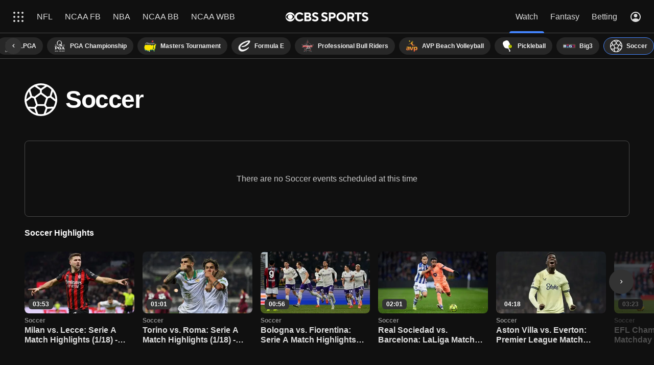

--- FILE ---
content_type: image/svg+xml
request_url: https://sports.cbsimg.net/fly/images/team-logos/light/2227593.svg
body_size: 19400
content:
<svg width="500" height="500" viewBox="0 0 500 500" fill="none" xmlns="http://www.w3.org/2000/svg">
<path d="M242.3 0.122873C241.96 0.162873 240.24 0.322873 238.48 0.502873C236.72 0.682873 234.02 1.02287 232.48 1.28287C230.94 1.54287 228.72 1.94287 227.58 2.18287C226.42 2.42287 224.56 2.82287 223.46 3.10287C222.36 3.38287 220.38 3.92287 219.06 4.30287C217.74 4.70287 215.9 5.26287 214.96 5.58287C214.02 5.88287 212.22 6.52287 210.96 6.98287C209.68 7.46287 207.44 8.36287 205.94 8.98287C204.46 9.62287 201.98 10.7629 200.44 11.5029C198.9 12.2429 196.42 13.5229 194.94 14.3429C193.44 15.1629 191.24 16.4229 190.02 17.1429C188.82 17.8629 186.62 19.2629 185.18 20.2229C183.72 21.1829 181.68 22.5829 180.66 23.3229C179.64 24.0429 177.64 25.5429 176.2 26.6629C174.78 27.7629 172.02 30.0229 170.1 31.6629C168.18 33.3229 164.16 37.1029 161.18 40.0829C158.2 43.0429 154.54 46.8829 153.06 48.5829C151.56 50.2829 149.04 53.3029 147.44 55.2829C145.86 57.2629 143.64 60.1029 142.54 61.5829C141.44 63.0629 139.82 65.3229 138.94 66.5829C138.04 67.8429 136.48 70.1429 135.46 71.6829C134.44 73.2229 132.64 76.0629 131.46 77.9829C130.28 79.9029 128.62 82.6629 127.8 84.0829C126.98 85.5229 125.52 88.1029 124.58 89.8429C123.62 91.5629 121.86 94.9429 120.66 97.3429C119.46 99.7229 117.8 103.163 116.94 104.983C116.08 106.803 114.6 110.123 113.64 112.383C112.68 114.643 111.38 117.783 110.74 119.383C110.1 120.983 108.92 124.043 108.12 126.183C107.32 128.323 105.98 132.103 105.16 134.583C104.32 137.063 103.18 140.563 102.62 142.383C102.06 144.203 101.28 146.723 100.92 147.983C100.54 149.243 99.7 152.303 99.06 154.783C98.4 157.263 97.62 160.283 97.32 161.483C97.04 162.703 96.66 164.183 96.5 164.783C96.36 165.383 96.1 166.523 95.94 167.283C95.76 168.063 95.42 169.723 95.14 170.983C94.86 172.243 94.42 174.403 94.14 175.783C93.86 177.163 93.4 179.503 93.14 180.983C92.86 182.463 92.44 184.763 92.22 186.083C92 187.403 91.64 189.603 91.42 190.983C91.2 192.363 90.84 194.783 90.62 196.383C90.4 197.983 90.04 200.723 89.82 202.483C89.6 204.243 89.24 207.383 89 209.483C88.78 211.583 88.42 215.403 88.2 217.983C87.98 220.563 87.62 226.243 87.4 230.583C87.1 236.583 87 241.263 87 249.983C87 258.703 87.1 263.383 87.4 269.383C87.62 273.723 87.98 279.403 88.2 281.983C88.42 284.563 88.78 288.403 89 290.483C89.24 292.583 89.6 295.723 89.82 297.483C90.04 299.243 90.5 302.583 90.82 304.883C91.14 307.203 91.5 309.583 91.6 310.183C91.7 310.783 91.98 312.403 92.2 313.783C92.44 315.163 92.86 317.503 93.14 318.983C93.42 320.463 93.86 322.763 94.12 324.083C94.4 325.403 94.82 327.523 95.1 328.783C95.36 330.043 95.72 331.723 95.9 332.483C96.06 333.243 96.56 335.363 97 337.183C97.46 339.003 98.22 342.063 98.72 343.983C99.22 345.903 99.76 347.883 99.9 348.383C100.04 348.883 100.36 349.963 100.58 350.783C100.82 351.603 101.6 354.223 102.34 356.583C103.06 358.943 104.22 362.603 104.92 364.683C105.62 366.783 106.6 369.603 107.1 370.983C107.6 372.363 108.24 374.123 108.54 374.883C108.82 375.663 109.72 377.943 110.52 379.983C111.34 382.023 112.8 385.583 113.8 387.883C114.78 390.203 116.08 393.123 116.66 394.383C117.24 395.643 118.92 399.063 120.38 401.983C121.84 404.903 123.54 408.223 124.16 409.383C124.78 410.543 126.2 413.063 127.3 414.983C128.4 416.903 130.16 419.883 131.22 421.583C132.26 423.283 133.98 425.983 135.02 427.583C136.06 429.183 137.86 431.843 139.02 433.483C140.18 435.143 142.26 437.963 143.64 439.783C145.02 441.603 147.08 444.243 148.26 445.683C149.42 447.123 151.64 449.723 153.18 451.483C154.72 453.243 158.18 456.903 160.88 459.603C163.58 462.303 166.66 465.263 167.7 466.183C168.74 467.103 169.92 468.123 170.3 468.463C170.68 468.823 172.18 470.043 173.6 471.203C175.04 472.363 177.42 474.223 178.92 475.323C180.4 476.423 182.48 477.903 183.52 478.623C184.56 479.343 186.86 480.823 188.62 481.923C190.38 483.003 192.9 484.503 194.24 485.223C195.56 485.943 197.94 487.183 199.54 487.983C201.14 488.783 203.98 490.083 205.84 490.883C207.72 491.683 209.8 492.543 210.46 492.783C211.12 493.023 212.68 493.563 213.96 494.003C215.22 494.443 217.62 495.183 219.26 495.683C220.92 496.163 223.08 496.743 224.06 496.983C225.06 497.203 226.96 497.623 228.28 497.883C229.6 498.163 231.84 498.563 233.28 498.783C234.72 499.003 237.14 499.323 238.68 499.503C240.5 499.723 243.98 499.863 248.5 499.923C254.56 500.003 256.1 499.963 259.82 499.603C262.18 499.383 265.56 498.963 267.32 498.663C269.08 498.383 271.38 497.963 272.42 497.763C273.48 497.543 275.18 497.143 276.24 496.883C277.28 496.623 278.86 496.223 279.74 495.983C280.62 495.743 282.92 495.023 284.84 494.403C286.78 493.763 289.66 492.723 291.26 492.083C292.84 491.443 295.42 490.363 296.96 489.643C298.5 488.943 301.24 487.583 303.06 486.643C304.88 485.703 307.72 484.123 309.38 483.123C311.02 482.143 313.46 480.603 314.78 479.723C316.1 478.843 318.18 477.423 319.38 476.563C320.6 475.703 323.04 473.843 324.8 472.443C326.58 471.043 329 469.023 330.22 467.983C331.42 466.943 332.9 465.643 333.5 465.103C334.1 464.543 336.64 462.063 339.1 459.583C341.58 457.103 344.84 453.683 346.36 451.983C347.86 450.283 350.06 447.723 351.22 446.283C352.4 444.863 354.18 442.603 355.2 441.283C356.22 439.963 358.02 437.543 359.24 435.883C360.44 434.243 362.88 430.683 364.66 427.983C366.42 425.283 369.04 421.143 370.44 418.783C371.86 416.423 373.94 412.763 375.1 410.683C376.24 408.603 378.46 404.283 380.04 401.083C381.62 397.903 383.8 393.303 384.88 390.883C385.94 388.463 387.14 385.723 387.52 384.783C387.9 383.843 388.52 382.323 388.9 381.383C389.28 380.443 390.22 378.063 390.96 376.083C391.72 374.103 392.84 371.083 393.44 369.383C394.04 367.683 395.12 364.483 395.86 362.283C396.58 360.083 397.56 356.943 398.06 355.283C398.56 353.643 399.3 351.123 399.7 349.683C400.1 348.243 400.5 346.823 400.6 346.483C400.68 346.163 401.34 343.583 402.04 340.783C402.76 337.983 403.68 334.203 404.08 332.383C404.48 330.563 404.9 328.683 405.02 328.183C405.12 327.683 405.66 325.083 406.18 322.383C406.72 319.683 407.2 317.083 407.28 316.583C407.36 316.083 407.58 314.743 407.8 313.583C408 312.423 408.34 310.323 408.56 308.883C408.8 307.463 409.16 304.983 409.38 303.383C409.6 301.783 409.96 299.043 410.18 297.283C410.4 295.523 410.78 292.383 411 290.283C411.22 288.183 411.58 284.323 411.8 281.683C412.02 279.043 412.36 274.143 412.54 270.783C412.82 265.983 412.9 261.543 412.9 249.983C412.9 238.303 412.82 234.003 412.54 229.083C412.34 225.683 411.96 220.283 411.68 217.083C411.42 213.883 411.06 210.063 410.88 208.583C410.72 207.103 410.4 204.443 410.18 202.683C409.98 200.923 409.6 198.143 409.38 196.483C409.14 194.843 408.52 190.823 407.98 187.583C407.44 184.343 406.6 179.663 406.1 177.183C405.62 174.703 405.02 171.823 404.8 170.783C404.6 169.743 404.04 167.303 403.6 165.383C403.14 163.463 402.28 159.943 401.66 157.583C401.06 155.223 400.08 151.583 399.48 149.483C398.88 147.383 397.9 144.103 397.3 142.183C396.7 140.263 395.74 137.283 395.18 135.583C394.6 133.883 393.44 130.543 392.58 128.183C391.72 125.823 390.92 123.663 390.8 123.383C390.68 123.103 390 121.403 389.28 119.583C388.56 117.763 387.72 115.663 387.4 114.883C387.08 114.103 385.94 111.503 384.88 109.083C383.8 106.663 381.64 102.083 380.06 98.8829C378.48 95.7029 376.28 91.4229 375.16 89.3829C374.02 87.3429 372.74 85.0629 372.3 84.2829C371.86 83.5229 370.8 81.7629 369.98 80.3829C369.16 79.0029 367.8 76.8029 366.96 75.4829C366.14 74.1629 364.6 71.8229 363.56 70.2829C362.52 68.7429 360.54 65.9029 359.16 63.9829C357.76 62.0629 355.66 59.2229 354.44 57.6829C353.24 56.1429 351.2 53.6229 349.92 52.0829C348.62 50.5429 346.14 47.7029 344.38 45.7829C342.62 43.8629 339.56 40.7029 337.58 38.7829C335.62 36.8629 332.96 34.3829 331.7 33.2629C330.44 32.1629 328.46 30.4629 327.3 29.4829C326.14 28.5229 323.58 26.5229 321.58 25.0229C319.6 23.5429 316.68 21.4629 315.08 20.4029C313.48 19.3629 310.68 17.6029 308.88 16.5229C307.06 15.4629 303.64 13.6029 301.26 12.4029C298.9 11.2029 296.32 9.96287 295.56 9.64287C294.78 9.30287 293.12 8.60287 291.86 8.08287C290.58 7.56287 287.56 6.46287 285.14 5.66287C282.72 4.86287 279.34 3.84287 277.64 3.40287C275.92 2.96287 273.58 2.42287 272.42 2.18287C271.28 1.96287 269.02 1.54287 267.42 1.28287C265.82 1.02287 262.68 0.622873 260.42 0.382873C257.08 0.0628729 255.06 -0.0171271 249.6 0.00287293C245.9 0.0228729 242.62 0.0828729 242.3 0.122873Z" fill="#DEDEE2"/>
<path d="M246.2 11.7033C245.7 11.7433 243.94 11.8833 242.3 11.9833C240.64 12.1033 237.76 12.4233 235.88 12.7033C234.02 12.9833 231.62 13.3833 230.58 13.6033C229.52 13.8233 227.28 14.3433 225.58 14.7633C223.86 15.2033 220.84 16.0833 218.86 16.7433C216.88 17.4033 214.04 18.4433 212.56 19.0433C211.06 19.6433 208.64 20.7033 207.14 21.3833C205.66 22.0833 203.22 23.2833 201.74 24.0833C200.26 24.8833 198 26.1433 196.74 26.8833C195.46 27.6433 193.08 29.1433 191.42 30.2433C189.78 31.3433 187.02 33.2833 185.32 34.5633C183.62 35.8233 181.14 37.7833 179.82 38.8833C178.5 39.9633 176.6 41.5833 175.6 42.4833C174.62 43.3633 172.38 45.4833 170.62 47.1833C168.88 48.8833 166.36 51.4634 165.02 52.8834C163.68 54.3234 161.56 56.7033 160.28 58.1833C159 59.6633 157.24 61.7834 156.36 62.8834C155.48 63.9834 153.8 66.1433 152.64 67.6833C151.5 69.2233 149.56 71.8833 148.36 73.5833C147.16 75.2833 145.22 78.1633 144.06 79.9833C142.88 81.8033 141.1 84.6833 140.08 86.3833C139.06 88.0833 137.34 91.0633 136.26 92.9833C135.2 94.9033 133.5 98.0633 132.5 99.9833C131.5 101.903 129.86 105.243 128.86 107.383C127.84 109.523 127.08 111.403 127.14 111.543C127.2 111.663 128.16 113.143 129.26 114.783L131.26 117.783V397.583C134.4 403.543 135.94 406.403 136.72 407.783C137.48 409.163 139.12 411.943 140.34 413.983C141.56 416.023 143.96 419.803 145.68 422.383C147.42 424.963 149.88 428.523 151.18 430.283C152.48 432.043 154.54 434.743 155.76 436.283C156.98 437.803 158.88 440.103 159.96 441.383C161.04 442.643 163.08 444.943 164.5 446.483C165.92 448.023 168.16 450.363 169.48 451.683L171.9 454.083C171.9 223.523 171.98 156.583 172.06 156.583C172.14 156.583 173.46 157.323 175 158.243C176.54 159.183 179.3 160.723 181.12 161.683C182.94 162.643 185.74 164.043 187.38 164.803C189 165.563 191.62 166.723 193.18 167.363C194.74 168.023 197.12 168.963 198.44 169.443C199.76 169.923 202.24 170.783 203.94 171.343C205.66 171.903 208.36 172.703 209.96 173.163C211.54 173.603 213.24 174.063 213.7 174.163L214.56 174.383V481.783C220.22 483.623 222.86 484.443 224.06 484.763C225.28 485.103 227.48 485.643 228.98 485.963C230.46 486.303 232.8 486.743 234.18 486.983C235.56 487.203 237.82 487.503 239.18 487.663C240.56 487.823 243.68 488.043 246.1 488.163C248.52 488.283 251.56 488.303 252.86 488.223L255.2 488.083V318.983H298.66V475.583C301.38 474.143 303.6 472.823 305.36 471.723L308.58 469.743L308.48 308.983H255.2V271.583H308.48C308.46 176.623 308.5 166.843 308.72 166.663C308.86 166.543 309.56 166.203 310.28 165.883C310.98 165.583 313.38 164.423 315.58 163.323C317.78 162.243 320.94 160.563 322.58 159.623C324.24 158.703 326.68 157.243 328 156.403C329.32 155.583 331.58 154.083 333 153.103C334.44 152.123 336.82 150.403 338.3 149.263C339.8 148.143 342.14 146.283 343.52 145.123L346.02 143.043L346.12 271.583C400.48 271.483 400.64 271.483 400.7 271.083C400.74 270.863 400.82 268.843 400.88 266.583C400.96 264.323 401.04 262.283 401.1 262.043L401.18 261.583H356.14V133.283C358.66 130.483 360.34 128.563 361.5 127.183C362.64 125.803 364.74 123.163 366.14 121.283C367.54 119.423 369.5 116.663 370.48 115.183C371.48 113.703 372.44 112.223 372.64 111.883L373.02 111.283C367.26 99.6633 364.74 94.8033 363.74 92.9833C362.72 91.1633 360.94 88.1033 359.78 86.1833C358.64 84.2633 356.22 80.4833 354.44 77.7833C352.64 75.0833 350.12 71.4433 348.82 69.6833C347.54 67.9233 345.42 65.1833 344.16 63.5833C342.88 61.9833 341.06 59.7833 340.12 58.6833C339.18 57.5833 337.6 55.7833 336.62 54.6833C335.62 53.5833 333.42 51.2633 331.7 49.5033C330 47.7633 327.34 45.2033 325.8 43.8033C324.26 42.3833 321.78 40.2233 320.28 39.0033C318.8 37.7633 316.42 35.8633 314.98 34.7833C313.54 33.7033 311.12 31.9633 309.58 30.9233C308.04 29.8833 305.32 28.1633 303.56 27.1033C301.8 26.0433 298.6 24.2833 296.46 23.2033C294.3 22.1233 291.48 20.7633 290.14 20.1833C288.82 19.6033 286.44 18.6433 284.84 18.0433C283.24 17.4433 280.76 16.6033 279.34 16.1633C277.9 15.7233 275.34 15.0033 273.62 14.5833C271.92 14.1633 269.58 13.6233 268.42 13.4033C267.26 13.1833 264.96 12.8233 263.32 12.6033C261.66 12.3833 259.18 12.1033 257.8 11.9833C256.44 11.8633 253.46 11.7433 251.2 11.7033C248.94 11.6633 246.7 11.6633 246.2 11.7033Z" fill="#1B2838"/>
<path d="M253.762 22.6824C253.742 22.7224 252.542 22.8024 251.102 22.8624C249.662 22.9424 248.042 23.0424 247.502 23.0824C246.942 23.1224 246.002 23.2024 245.402 23.2624C244.782 23.3224 243.802 23.4224 243.202 23.5024C242.582 23.5624 241.882 23.6224 241.642 23.6024C241.402 23.6024 241.122 23.7224 241.042 23.9024C240.962 24.0824 240.982 24.2824 241.082 24.3424C241.202 24.4224 241.462 24.7424 241.662 25.0824C241.862 25.4224 242.202 26.0824 242.422 26.5824C242.642 27.0824 242.942 27.7424 243.102 28.0824C243.242 28.4224 243.422 28.9224 243.482 29.2424C243.542 29.5424 243.662 30.0224 243.742 30.3424C243.822 30.6424 243.902 48.7024 243.902 70.4824C243.882 92.2624 243.822 110.302 243.742 110.582C243.682 110.862 243.202 111.922 242.702 112.942C242.202 113.942 241.802 114.842 241.802 114.942C241.802 115.022 241.622 115.302 241.382 115.582C241.162 115.862 240.982 116.202 240.982 116.342C240.982 116.462 240.902 116.582 240.782 116.582C240.682 116.582 240.582 116.762 240.582 116.982C240.582 117.382 240.722 117.382 251.602 117.382C258.822 117.382 262.622 117.322 262.622 117.182C262.622 117.082 262.302 116.502 261.922 115.942C261.542 115.362 261.222 114.802 261.222 114.682C261.222 114.582 261.042 114.042 260.822 113.482C260.622 112.942 260.382 112.302 260.302 112.082C260.222 111.862 260.122 111.582 260.102 111.482C260.082 111.382 259.982 111.022 259.902 110.682C259.802 110.362 259.702 102.822 259.682 93.9424L259.622 77.7824C269.562 77.8224 270.262 77.8624 271.322 78.2224C271.982 78.4424 272.562 78.7024 272.582 78.8024C272.602 78.9024 272.742 78.9824 272.882 78.9824C273.022 78.9824 273.562 79.4424 274.082 79.9824C274.602 80.5424 275.062 80.9824 275.082 80.9824C275.102 80.9824 275.142 76.7024 275.142 71.4824C275.142 65.2824 275.062 61.9824 274.942 61.9824C274.822 61.9824 274.322 62.2224 273.822 62.5024C273.342 62.7824 272.802 63.0424 272.622 63.0824C272.462 63.1024 272.022 63.2824 271.622 63.4624C271.242 63.6424 270.702 63.8424 270.422 63.9224C270.142 64.0024 267.562 64.0624 264.662 64.0624L259.402 64.0824C259.442 44.5624 259.462 38.7024 259.482 38.5024C259.502 38.2824 259.782 37.8024 260.122 37.4424C260.662 36.8224 260.802 36.7824 261.822 36.8224C262.422 36.8424 263.482 37.0624 264.162 37.3224C264.862 37.5824 265.422 37.7224 265.422 37.6224C265.402 37.5424 265.522 37.5824 265.662 37.7024C265.802 37.8424 266.222 37.9824 266.582 38.0624C266.922 38.1224 267.242 38.1624 267.282 38.1424C267.302 38.1224 267.502 38.2224 267.722 38.3424C267.942 38.4624 268.342 38.6024 268.622 38.6424C268.902 38.7024 270.302 39.1424 271.722 39.6424C273.162 40.1224 274.602 40.6424 274.942 40.7824C275.262 40.9224 275.942 41.1824 276.442 41.3624C276.922 41.5624 278.222 42.1424 279.282 42.7024C280.362 43.2424 281.422 43.7624 281.642 43.8824C281.862 44.0024 282.042 44.1424 282.042 44.2424C282.042 44.3224 282.122 44.3824 282.242 44.3824C282.342 44.3824 282.582 44.5024 282.742 44.6424C282.922 44.7624 283.162 44.9824 283.302 45.0824C283.442 45.2024 283.822 45.5024 284.142 45.7424C284.482 46.0024 284.822 46.2024 284.902 46.1824C284.982 46.1824 285.042 42.7024 285.042 38.4424L285.062 30.6824C284.342 30.3424 283.882 30.1224 283.542 29.9824C283.222 29.8424 282.782 29.6624 282.582 29.5624C282.402 29.4624 282.142 29.3824 282.042 29.3824C281.922 29.3824 281.522 29.2424 281.142 29.0824C280.762 28.9224 280.122 28.6424 279.742 28.4824C279.362 28.3224 278.942 28.1824 278.842 28.1824C278.722 28.1824 278.342 28.0624 277.982 27.9024C277.622 27.7424 275.662 27.0624 273.622 26.3824C271.602 25.7024 269.702 25.1024 269.422 25.0424C269.142 25.0024 268.762 24.8624 268.582 24.7624C268.382 24.6624 268.222 24.6224 268.222 24.6824C268.222 24.7424 268.062 24.7024 267.882 24.6024C267.682 24.5024 267.302 24.3624 267.022 24.3024C266.742 24.2424 266.322 24.1624 266.062 24.1024C265.822 24.0224 265.422 23.9224 265.162 23.8624C264.922 23.8024 264.622 23.7424 264.522 23.7024C264.402 23.6824 264.142 23.6024 263.922 23.5224C263.702 23.4624 263.162 23.3424 262.722 23.2824C262.282 23.2024 261.682 23.1024 261.422 23.0624C261.142 23.0024 260.602 22.9224 260.222 22.8824C259.822 22.8224 258.242 22.7424 256.682 22.7024C255.122 22.6624 253.802 22.6424 253.762 22.6824ZM208.122 32.8824C208.082 32.9224 207.642 33.0224 207.142 33.0824C206.662 33.1624 206.202 33.2424 206.142 33.2824C206.102 33.3224 205.822 33.4224 205.542 33.4624C205.282 33.5224 204.862 33.6624 204.642 33.7624C204.422 33.8824 203.482 34.3224 202.542 34.7824C201.602 35.2224 200.662 35.7024 200.442 35.8424C200.222 35.9624 200.002 36.1224 199.942 36.1824C199.882 36.2424 199.582 36.4224 199.262 36.5824C198.962 36.7424 198.522 37.0424 198.322 37.2424C198.102 37.4224 197.842 37.5824 197.742 37.5824C197.622 37.5824 197.542 37.6624 197.542 37.7824C197.542 37.9024 197.422 37.9824 197.282 37.9824C197.142 37.9824 196.762 38.2424 196.402 38.5424C196.062 38.8424 195.582 39.2224 195.342 39.3824C195.102 39.5424 194.742 39.8224 194.542 39.9824C194.342 40.1424 193.962 40.4224 193.722 40.5824C193.482 40.7424 193.062 41.0624 192.822 41.2824C192.562 41.5024 192.122 41.8624 191.842 42.0824C191.542 42.3024 191.102 42.6624 190.842 42.8824C190.582 43.1024 190.082 43.5024 189.722 43.7824C189.362 44.0624 188.802 44.5024 188.522 44.7824C188.222 45.0624 187.642 45.5624 187.222 45.8824C186.802 46.2224 186.102 46.8024 185.662 47.1824C185.222 47.5624 184.462 48.2424 183.962 48.6824C183.462 49.1224 182.802 49.7024 182.502 49.9824C182.202 50.2624 181.202 51.1624 180.302 51.9824C179.382 52.8024 178.082 54.0424 177.382 54.7424L176.102 55.9824C177.282 56.1624 177.802 56.3424 178.022 56.4824C178.242 56.6424 178.682 57.2224 179.002 57.8224C179.342 58.4024 179.622 58.9824 179.642 59.0824C179.662 59.2024 179.782 59.7424 179.902 60.2824C180.022 60.9424 180.102 69.5024 180.102 84.9824C180.102 103.762 180.042 108.902 179.842 109.782C179.702 110.382 179.562 110.922 179.562 110.982C179.562 111.042 179.462 111.442 179.342 111.882C179.222 112.322 179.122 112.742 179.122 112.842C179.122 112.922 178.802 113.522 178.422 114.182C178.022 114.842 177.722 115.422 177.722 115.482C177.722 115.542 177.482 115.822 177.222 116.142C176.942 116.442 176.702 116.842 176.702 117.042C176.702 117.322 176.942 117.402 177.862 117.482C178.502 117.542 187.122 117.602 197.042 117.622C206.942 117.622 215.262 117.582 215.502 117.502C215.762 117.442 216.142 117.342 216.362 117.282C216.582 117.222 216.962 117.142 217.202 117.082C217.462 117.022 217.982 116.882 218.362 116.742C218.742 116.622 219.282 116.402 219.562 116.242C219.842 116.102 220.162 115.982 220.262 115.982C220.382 115.982 221.362 115.522 222.462 114.962C223.562 114.422 224.742 113.782 225.062 113.562C225.402 113.362 225.802 113.122 225.982 113.042C226.142 112.962 226.382 112.802 226.522 112.702C226.642 112.582 226.902 112.362 227.062 112.242C227.242 112.102 227.442 111.982 227.522 111.982C227.602 111.982 227.822 111.822 228.022 111.642C228.202 111.442 228.702 111.022 229.122 110.682C229.542 110.362 230.242 109.722 230.682 109.282C231.122 108.842 231.882 108.002 232.382 107.402C232.882 106.822 233.482 106.022 233.742 105.662C233.982 105.282 234.182 104.882 234.182 104.782C234.182 104.682 234.242 104.562 234.342 104.542C234.422 104.502 234.842 103.762 235.282 102.882C235.722 102.002 236.082 101.242 236.102 101.182C236.102 101.122 236.182 100.942 236.242 100.782C236.302 100.622 236.462 100.122 236.602 99.6824C236.742 99.2424 236.882 98.8024 236.922 98.6824C236.942 98.5824 237.022 98.2824 237.082 98.0424C237.142 97.7824 237.242 97.3824 237.302 97.1424C237.362 96.8824 237.462 96.2824 237.542 95.7824C237.622 95.2824 237.682 93.5424 237.682 91.8824C237.682 90.2424 237.622 88.4824 237.542 87.9824C237.462 87.4824 237.362 86.8624 237.302 86.5824C237.242 86.3024 237.142 85.8624 237.082 85.5824C237.022 85.3024 236.942 85.0024 236.922 84.8824C236.882 84.7824 236.702 84.1824 236.502 83.5824C236.322 82.9824 236.122 82.3624 236.062 82.2424C236.022 82.1024 235.982 81.9424 235.982 81.8824C235.982 81.8224 235.682 81.2224 235.342 80.5624C234.982 79.8824 234.602 79.1624 234.482 78.9624C234.382 78.7424 234.222 78.5824 234.142 78.5824C234.042 78.5824 233.982 78.5024 233.982 78.3824C233.982 78.2824 233.902 78.0624 233.782 77.9424C233.682 77.8024 233.222 77.2424 232.782 76.6824C232.342 76.1424 231.322 75.1224 230.522 74.4424C229.722 73.7424 228.962 73.1824 228.822 73.1824C228.682 73.1824 228.582 73.0824 228.582 72.9824C228.582 72.8824 228.342 72.7424 228.082 72.6824C227.802 72.6224 227.582 72.5224 227.582 72.4424C227.582 72.3424 227.102 72.0624 226.522 71.8024C225.942 71.5424 225.282 71.2624 225.062 71.1824C224.842 71.0824 224.282 70.8824 223.822 70.7024C223.342 70.5224 222.982 70.4424 222.982 70.5224C222.982 70.6224 222.842 70.5424 222.662 70.3824C222.362 70.1024 222.362 70.0624 222.662 69.9424C222.822 69.8424 222.962 69.6424 222.962 69.4824C222.962 69.3224 223.042 69.1624 223.142 69.1424C223.242 69.1024 223.722 68.4624 224.222 67.6824C224.702 66.9024 225.522 65.4424 226.042 64.4424C226.562 63.4224 226.922 62.5824 226.882 62.5824C226.822 62.5824 226.902 62.3624 227.082 62.0824C227.242 61.8024 227.302 61.5824 227.222 61.5824C227.142 61.6024 227.182 61.4824 227.302 61.3424C227.422 61.2024 227.702 60.5024 227.942 59.7824C228.182 59.0624 228.402 58.2624 228.462 57.9824C228.502 57.7024 228.602 57.2624 228.682 56.9824C228.742 56.7024 228.842 56.3024 228.882 56.0824C228.922 55.8624 229.042 55.1824 229.142 54.5824C229.262 53.9824 229.322 52.0824 229.282 50.3824C229.242 48.6824 229.162 46.9424 229.102 46.5424C229.022 46.1224 228.782 45.2224 228.562 44.5424C228.342 43.8424 227.842 42.6624 227.462 41.8824C227.082 41.1224 226.562 40.2224 226.322 39.9224C226.082 39.6024 225.202 38.6824 224.362 37.8624C223.542 37.0424 222.802 36.3824 222.722 36.3824C222.642 36.3824 222.442 36.2624 222.302 36.1224C222.162 36.0024 221.882 35.7624 221.662 35.6224C221.442 35.5024 220.582 35.0624 219.762 34.6624C218.942 34.2624 217.822 33.8024 217.262 33.6224C216.702 33.4624 216.082 33.3024 215.862 33.2624C215.642 33.2224 215.182 33.1224 214.862 33.0624C214.522 32.9824 212.902 32.9024 211.242 32.8624C209.562 32.8224 208.182 32.8224 208.122 32.8824Z" fill="white"/>
<path d="M206.24 49.0028C205.8 49.1028 204.64 49.6028 203.64 50.0828C202.66 50.5828 201.04 51.5828 200.04 52.3228C199.06 53.0828 197.36 54.5428 196.28 55.5828L194.32 57.4828C194.44 73.9628 194.44 74.0828 194.84 74.0028C195.06 73.9828 196.44 73.3628 197.94 72.6428C199.42 71.9428 201.54 70.8028 202.64 70.1428C203.74 69.4628 205.46 68.3228 206.44 67.5828C207.44 66.8428 209.06 65.3828 210.06 64.3628C211.34 63.0228 212.1 62.0228 212.68 60.8828C213.14 60.0028 213.62 58.8828 213.76 58.3828C213.88 57.8828 214 56.9028 214 56.1828C214 55.4628 213.88 54.4828 213.76 53.9828C213.62 53.4828 213.3 52.6628 213.04 52.1428C212.76 51.6028 212.26 50.8628 211.9 50.4428C211.54 50.0428 210.8 49.5028 210.26 49.2428C209.56 48.9228 208.92 48.7828 208.14 48.8028C207.54 48.8228 206.68 48.9028 206.24 49.0028Z" fill="#1B2838"/>
<path d="M305.841 48.9031C305.801 48.9431 305.461 49.0231 305.061 49.0831C304.681 49.1231 304.141 49.2231 303.861 49.2831C303.601 49.3631 303.101 49.4631 302.761 49.5231C302.441 49.5831 301.941 49.7631 301.661 49.9031C301.381 50.0631 301.021 50.1831 300.841 50.1831C300.681 50.1831 300.461 50.2431 300.381 50.3431C300.301 50.4231 300.161 50.4831 300.101 50.4831C300.021 50.5031 299.161 50.9031 298.201 51.3831C297.221 51.8831 296.261 52.3831 296.041 52.4831C295.841 52.6031 295.661 52.7431 295.661 52.8431C295.661 52.9231 295.541 52.9831 295.401 52.9831C295.261 52.9831 294.661 53.3631 294.061 53.8231C293.441 54.2831 292.101 55.5231 291.061 56.5831C290.001 57.6231 288.961 58.7431 288.741 59.0631C288.521 59.3631 288.261 59.7231 288.141 59.8631C288.041 59.9831 287.661 60.5231 287.301 61.0431C286.941 61.5631 286.641 62.0831 286.641 62.1831C286.641 62.3031 286.581 62.3831 286.501 62.3831C286.421 62.3831 285.941 63.1631 285.461 64.1231C284.981 65.1031 284.441 66.1831 284.261 66.5631C284.081 66.9431 283.941 67.3031 283.921 67.3631C283.921 67.4231 283.861 67.6231 283.781 67.7831C283.721 67.9431 283.461 68.6631 283.221 69.3831C283.001 70.1031 282.761 70.8631 282.721 71.0831C282.681 71.3031 282.561 71.7031 282.461 71.9831C282.341 72.2631 282.221 72.7631 282.181 73.0831C282.141 73.4031 282.061 73.7831 281.981 73.8831C281.921 74.0031 281.821 74.5231 281.741 75.0831C281.661 75.6431 281.561 76.3031 281.521 76.5831C281.481 76.8631 281.381 77.7231 281.301 78.4831C281.221 79.2631 281.141 81.7231 281.141 83.9831C281.141 86.2431 281.201 88.7231 281.301 89.4831C281.381 90.2631 281.501 91.2031 281.561 91.5831C281.621 91.9631 281.701 92.4631 281.741 92.6831C281.781 92.9031 281.861 93.3631 281.921 93.6831C281.981 94.0231 282.081 94.4831 282.141 94.7431C282.201 94.9831 282.281 95.3831 282.361 95.6431C282.421 95.8831 282.481 96.1631 282.521 96.2831C282.541 96.4031 282.821 97.2431 283.121 98.1831C283.421 99.1231 283.741 100.063 283.821 100.283C283.921 100.503 284.321 101.403 284.741 102.283C285.161 103.163 285.641 104.003 285.781 104.143C285.921 104.263 286.041 104.523 286.041 104.683C286.041 104.843 286.141 104.983 286.241 104.983C286.361 104.983 286.441 105.123 286.441 105.283C286.441 105.443 286.541 105.583 286.641 105.583C286.761 105.583 286.841 105.703 286.841 105.843C286.841 105.963 287.141 106.423 287.501 106.863C287.861 107.283 288.921 108.403 289.841 109.323C290.781 110.263 291.921 111.263 292.361 111.563C292.801 111.843 293.201 112.143 293.261 112.203C293.301 112.283 294.321 112.843 295.501 113.463C296.681 114.083 297.661 114.523 297.641 114.443C297.641 114.343 297.761 114.383 297.901 114.503C298.041 114.623 298.661 114.883 299.261 115.083C299.861 115.263 300.461 115.443 300.561 115.483C300.681 115.503 300.981 115.583 301.261 115.643C301.541 115.723 302.041 115.823 302.361 115.883C302.701 115.943 303.381 116.063 303.861 116.143C304.361 116.203 306.121 116.263 307.781 116.263C309.421 116.263 311.221 116.203 311.781 116.123C312.321 116.043 312.921 115.923 313.081 115.883C313.241 115.823 313.601 115.743 313.881 115.663C314.161 115.603 314.461 115.543 314.581 115.503C314.681 115.483 315.321 115.283 315.981 115.083C316.641 114.883 317.321 114.663 317.481 114.583C317.641 114.503 318.181 114.243 318.681 114.003C319.181 113.783 319.761 113.463 319.981 113.343C320.201 113.203 320.741 112.843 321.181 112.563C321.621 112.263 322.421 111.643 322.961 111.163L323.941 110.283C323.561 109.043 323.401 108.543 323.341 108.383C323.281 108.223 323.221 108.043 323.201 107.983C323.181 107.923 323.061 107.523 322.901 107.083C322.761 106.643 322.421 105.803 322.161 105.243C321.901 104.663 321.681 104.083 321.681 103.983C321.681 103.883 321.581 103.543 321.461 103.243C321.321 102.923 321.201 102.583 321.181 102.483C321.161 102.383 320.941 101.863 320.721 101.343C320.481 100.803 320.281 100.263 320.281 100.143C320.301 100.003 320.201 99.8031 320.101 99.6831C320.001 99.5831 319.841 99.1831 319.761 98.8031C319.661 98.4231 319.481 98.0831 319.341 98.0431C319.201 98.0231 318.961 98.1031 318.821 98.2431C318.681 98.3631 318.301 98.6631 317.981 98.8831C317.661 99.1231 316.661 99.6431 315.781 100.063C314.901 100.463 314.021 100.903 313.821 101.003C313.641 101.103 313.141 101.243 312.721 101.303C312.321 101.363 311.841 101.503 311.681 101.583C311.521 101.663 310.241 101.723 308.881 101.703C307.501 101.683 306.141 101.603 305.861 101.523C305.601 101.443 305.181 101.323 304.961 101.243C304.741 101.183 303.941 100.763 303.161 100.323C302.401 99.8831 301.301 99.0631 300.741 98.5031C300.201 97.9431 299.381 96.8631 298.941 96.0831C298.501 95.3031 298.041 94.4631 297.901 94.1831C297.781 93.9031 297.521 93.1431 297.321 92.4831C297.141 91.8231 296.961 91.1431 296.921 90.9831C296.881 90.8231 296.801 90.3231 296.741 89.8831C296.681 89.4431 296.601 89.0431 296.561 88.9831C296.521 88.9231 296.421 87.9431 296.321 86.7831C296.241 85.6231 296.181 84.4231 296.181 84.0831C296.181 83.7631 296.241 82.5031 296.321 81.2831C296.401 80.0831 296.501 78.8631 296.541 78.5831C296.581 78.3031 296.681 77.7231 296.761 77.2831C296.841 76.8431 296.901 76.3431 296.901 76.1831C296.901 76.0231 297.021 75.7631 297.141 75.6231C297.261 75.4831 297.301 75.3231 297.201 75.2831C297.121 75.2231 297.181 74.8831 297.341 74.5231C297.501 74.1831 297.681 73.6031 297.741 73.2831C297.801 72.9631 297.981 72.4031 298.141 72.0831C298.301 71.7631 298.581 71.1031 298.801 70.6231C299.001 70.1631 299.221 69.7831 299.321 69.7831C299.401 69.7831 299.461 69.7031 299.461 69.5831C299.461 69.4631 299.941 68.7831 300.521 68.0631C301.101 67.3231 301.921 66.4431 302.361 66.1031C302.801 65.7631 303.221 65.4431 303.261 65.3831C303.321 65.3231 303.961 64.9831 304.661 64.6231C305.381 64.2631 306.201 63.9231 306.461 63.8631C306.741 63.8031 307.281 63.7031 307.681 63.6431C308.061 63.5831 308.861 63.5231 309.481 63.5231C310.081 63.5231 310.821 63.5631 311.101 63.6031C311.401 63.6431 311.721 63.7631 311.801 63.8431C311.901 63.9231 312.121 63.9831 312.281 63.9831C312.441 63.9831 313.181 64.3031 313.921 64.6831C314.681 65.0631 315.421 65.5031 315.601 65.6431C315.781 65.7631 316.301 66.2631 316.761 66.7431C317.201 67.2031 317.661 67.6031 317.741 67.5831C317.821 67.5831 318.081 67.2431 318.341 66.8431C318.581 66.4231 319.081 65.5431 319.441 64.8831C319.801 64.2231 320.321 63.1831 320.601 62.5831C320.901 61.9831 321.201 61.4431 321.281 61.3831C321.381 61.3231 321.701 60.7831 321.981 60.1831C322.281 59.5831 322.821 58.5031 323.201 57.7831C323.681 56.8231 323.821 56.3831 323.681 56.1431C323.581 55.9431 323.281 55.5431 323.041 55.2431C322.801 54.9431 322.401 54.5231 322.181 54.3031C321.961 54.0631 321.461 53.6231 321.081 53.3231C320.701 53.0231 320.121 52.5431 319.781 52.2831C319.461 52.0031 318.461 51.4431 317.581 51.0031C316.701 50.5631 315.281 49.9831 314.421 49.7031C313.581 49.4231 312.541 49.1231 312.121 49.0631C311.721 49.0031 310.141 48.9231 308.641 48.8831C307.141 48.8431 305.881 48.8431 305.841 48.9031Z" fill="white"/>
<path d="M208.741 83.0831C208.041 83.2231 206.721 83.5831 205.841 83.8831C204.961 84.1631 203.381 84.8231 202.341 85.3031C201.301 85.8031 199.581 86.7831 198.541 87.4831C197.501 88.1831 196.261 89.0631 195.781 89.4631L194.941 90.1831V103.783C198.881 103.863 201.581 103.823 203.441 103.743C205.321 103.683 207.801 103.463 208.941 103.283C210.101 103.103 211.781 102.783 212.661 102.563C213.541 102.343 214.721 101.983 215.301 101.763C215.881 101.563 216.921 101.103 217.621 100.763C218.401 100.363 219.381 99.6031 220.281 98.7031C221.481 97.4831 221.761 97.0831 222.121 95.9431C222.361 95.1831 222.561 94.1431 222.561 93.5831C222.561 93.0431 222.421 91.9231 222.241 91.1431C222.081 90.3431 221.601 89.0031 221.221 88.1831C220.721 87.1431 220.121 86.3031 219.281 85.4631C218.581 84.7631 217.601 84.0431 216.961 83.7431C216.361 83.4631 215.381 83.1231 214.801 83.0031C214.221 82.8831 212.921 82.7831 211.901 82.8031C210.881 82.8031 209.461 82.9431 208.741 83.0831Z" fill="#1B2838"/>
<path d="M125.879 113.843C125.279 115.183 124.019 118.183 123.039 120.483C122.079 122.803 120.559 126.663 119.639 129.083C118.739 131.503 117.059 136.283 115.919 139.683C114.779 143.083 113.179 148.223 112.359 151.083C111.519 153.943 110.399 158.043 109.839 160.183C109.279 162.323 108.379 166.063 107.819 168.483C107.259 170.903 106.219 175.763 105.519 179.283C104.819 182.803 103.839 188.243 103.339 191.383C102.839 194.523 102.159 199.163 101.819 201.683C101.499 204.223 100.999 208.403 100.719 210.983C100.459 213.563 99.9991 218.743 99.7391 222.483C99.4591 226.223 99.1991 230.283 99.1391 231.483C99.0791 232.703 98.9191 237.323 98.7991 241.783C98.6191 247.883 98.6191 251.903 98.7991 258.083C98.9191 262.603 99.0791 267.223 99.1391 268.383C99.1991 269.543 99.3791 272.423 99.5391 274.783C99.6991 277.143 99.9591 280.663 100.119 282.583C100.299 284.503 100.559 287.383 100.739 288.983C100.899 290.583 101.219 293.363 101.439 295.183C101.659 297.003 102.059 300.063 102.319 301.983C102.599 303.903 103.179 307.683 103.639 310.383C104.079 313.083 104.959 317.943 105.619 321.183C106.259 324.423 107.219 328.883 107.719 331.083C108.219 333.283 109.139 336.983 109.719 339.283C110.319 341.603 111.399 345.503 112.099 347.983C112.819 350.463 114.039 354.503 114.839 356.983C115.619 359.463 116.979 363.463 117.839 365.883C118.699 368.303 120.059 371.943 120.839 373.983C121.619 376.023 122.979 379.343 123.839 381.383C124.699 383.423 126.119 386.663 126.999 388.583C127.879 390.503 129.179 393.243 129.879 394.683L131.159 397.283L131.259 117.783C128.099 113.063 127.139 111.623 127.079 111.543C126.999 111.463 126.459 112.483 125.879 113.843Z" fill="#9F1F33"/>
<path d="M372.101 112.683C371.801 113.183 371.541 113.683 371.541 113.783C371.541 113.883 371.461 113.983 371.341 113.983C371.241 113.983 371.141 114.123 371.141 114.283C371.141 114.443 371.061 114.583 370.941 114.583C370.841 114.583 370.741 114.703 370.761 114.843C370.761 114.963 370.581 115.283 370.361 115.543C370.121 115.783 369.941 116.083 369.941 116.183C369.941 116.303 369.881 116.383 369.801 116.383C369.721 116.383 369.381 116.823 369.041 117.383C368.721 117.923 368.381 118.383 368.301 118.383C368.221 118.383 368.141 118.483 368.141 118.583C368.141 118.683 368.041 118.903 367.901 119.063C367.761 119.203 367.501 119.543 367.341 119.783C367.181 120.023 366.841 120.463 366.581 120.743C366.341 121.043 365.881 121.643 365.581 122.083C365.281 122.523 364.801 123.163 364.501 123.483C364.181 123.803 363.941 124.123 363.941 124.183C363.961 124.243 363.741 124.523 363.501 124.803C363.241 125.103 362.821 125.623 362.541 125.963C362.261 126.323 361.861 126.823 361.641 127.063C361.421 127.323 360.981 127.843 360.661 128.203C360.361 128.583 359.721 129.323 359.261 129.843C358.801 130.383 357.921 131.363 357.281 132.043L356.121 133.283L356.141 261.583C396.301 261.583 401.021 261.523 401.121 261.343C401.201 261.203 401.241 256.223 401.241 250.283C401.241 244.343 401.141 237.243 401.001 234.483C400.881 231.743 400.741 228.803 400.681 227.983C400.621 227.163 400.441 224.543 400.281 222.183C400.101 219.823 399.801 216.043 399.581 213.783C399.361 211.523 398.901 207.483 398.581 204.783C398.241 202.083 397.661 197.763 397.281 195.183C396.901 192.603 396.221 188.463 395.781 185.983C395.321 183.503 394.601 179.683 394.161 177.483C393.701 175.283 392.941 171.723 392.441 169.583C391.961 167.443 391.181 164.243 390.741 162.483C390.301 160.723 389.541 157.803 389.041 155.983C388.541 154.163 387.521 150.603 386.761 148.083C386.001 145.563 384.621 141.243 383.701 138.483C382.761 135.743 381.401 131.863 380.661 129.883C379.921 127.903 378.621 124.523 377.741 122.383C376.881 120.243 375.581 117.143 374.841 115.483C374.121 113.843 373.481 112.323 373.441 112.143C373.381 111.943 373.201 111.783 373.001 111.783C372.801 111.783 372.401 112.183 372.101 112.683Z" fill="white"/>
<path d="M176.421 116.903C176.321 116.983 176.261 117.163 176.281 117.323C176.301 117.503 176.581 117.563 177.161 117.543C177.861 117.523 177.901 117.503 177.361 117.443C176.961 117.403 176.681 117.263 176.661 117.063C176.621 116.883 176.521 116.803 176.421 116.903ZM205.141 117.723C206.201 117.763 207.941 117.763 209.041 117.723C210.161 117.703 209.301 117.663 207.141 117.663C205.001 117.663 204.101 117.703 205.141 117.723Z" fill="#DEDEE2"/>
<path d="M258.219 125.243C258.159 125.303 257.739 125.423 257.299 125.483C256.859 125.563 256.019 125.863 255.399 126.163C254.799 126.463 254.039 126.863 253.699 127.083C253.379 127.303 252.599 127.983 251.999 128.603C251.399 129.243 250.699 130.003 250.459 130.323C250.199 130.623 249.999 131.003 249.999 131.143C249.999 131.263 249.939 131.383 249.839 131.383C249.759 131.383 249.419 131.983 249.059 132.723C248.699 133.483 248.279 134.483 248.099 134.983C247.919 135.483 247.739 136.063 247.699 136.283C247.659 136.503 247.559 136.903 247.499 137.183C247.439 137.463 247.339 138.003 247.279 138.383C247.199 138.763 247.119 139.363 247.079 139.683C247.039 140.023 246.999 141.143 246.979 142.183C246.979 143.223 247.019 144.543 247.079 145.083C247.159 145.643 247.239 146.303 247.279 146.583C247.319 146.863 247.419 147.303 247.499 147.583C247.559 147.863 247.659 148.303 247.719 148.583C247.779 148.863 247.859 149.123 247.899 149.183C247.939 149.243 248.039 149.503 248.099 149.783C248.159 150.063 248.559 151.003 248.999 151.883C249.439 152.763 249.919 153.663 250.059 153.863C250.179 154.083 250.399 154.383 250.499 154.543C250.619 154.703 251.399 155.543 252.259 156.403C253.099 157.283 253.939 157.983 254.099 157.983C254.279 157.983 254.399 158.043 254.399 158.143C254.399 158.223 254.679 158.423 255.039 158.583C255.419 158.743 255.799 158.883 255.899 158.903C256.019 158.923 256.519 159.063 256.999 159.223C257.499 159.383 258.499 159.483 259.219 159.463C259.919 159.443 260.819 159.363 261.219 159.283C261.599 159.223 262.579 158.823 263.399 158.423C264.319 157.963 265.339 157.243 266.099 156.483C266.779 155.823 267.619 154.863 267.979 154.343C268.339 153.803 268.619 153.303 268.619 153.183C268.619 153.083 268.699 152.983 268.779 152.983C268.859 153.003 269.039 152.723 269.179 152.383C269.319 152.063 269.419 151.743 269.419 151.683C269.419 151.623 269.579 151.283 269.759 150.943C269.939 150.583 270.139 150.143 270.219 149.983C270.299 149.823 270.419 149.383 270.499 149.043C270.559 148.683 270.639 148.323 270.639 148.243C270.659 148.143 270.739 147.943 270.839 147.783C270.919 147.623 271.059 146.943 271.139 146.283C271.239 145.623 271.299 143.863 271.299 142.383C271.299 140.903 271.239 139.323 271.179 138.883C271.099 138.443 270.979 137.763 270.899 137.383C270.839 137.003 270.699 136.523 270.599 136.323C270.499 136.143 270.479 135.983 270.519 135.983C270.579 135.983 270.459 135.503 270.259 134.943C270.059 134.363 269.739 133.643 269.559 133.323C269.379 133.023 269.299 132.783 269.379 132.783C269.459 132.803 269.419 132.683 269.279 132.543C269.159 132.403 268.839 131.903 268.579 131.443C268.339 130.983 267.899 130.303 267.619 129.943C267.339 129.583 266.759 128.923 266.319 128.483C265.879 128.043 265.299 127.523 265.059 127.343C264.819 127.143 264.519 126.983 264.419 126.983C264.299 126.983 264.219 126.923 264.219 126.843C264.219 126.743 263.879 126.523 263.479 126.323C263.059 126.123 262.679 125.983 262.619 125.983C262.559 126.003 262.239 125.903 261.919 125.783C261.579 125.643 261.139 125.503 260.919 125.463C260.699 125.403 260.019 125.303 259.419 125.243C258.799 125.183 258.259 125.183 258.219 125.243ZM286.639 125.443C286.579 125.503 286.099 125.583 285.539 125.643C284.999 125.703 284.319 125.823 284.039 125.883C283.759 125.943 283.319 126.043 283.039 126.103C282.759 126.163 282.439 126.283 282.339 126.343C282.219 126.423 282.099 126.483 282.039 126.483C281.979 126.483 281.539 126.663 281.079 126.883C280.599 127.103 280.219 127.343 280.239 127.443C280.239 127.523 280.119 127.583 279.979 127.583C279.839 127.583 279.319 128.003 278.819 128.543C278.319 129.063 277.739 129.763 277.519 130.083C277.299 130.423 276.899 131.263 276.619 131.983C276.219 133.083 276.139 133.643 276.139 135.583C276.139 136.843 276.199 138.063 276.259 138.283C276.319 138.503 276.479 139.083 276.639 139.583C276.779 140.083 277.019 140.623 277.159 140.783C277.299 140.943 277.419 141.143 277.419 141.243C277.439 141.323 277.539 141.523 277.679 141.703C277.819 141.883 278.219 142.323 278.559 142.663C278.899 143.003 279.339 143.403 279.519 143.543C279.699 143.663 280.119 143.963 280.479 144.183C280.839 144.383 281.759 144.763 282.539 145.003C283.319 145.243 284.079 145.483 284.239 145.523C284.399 145.563 284.899 145.643 285.339 145.723C285.779 145.803 286.619 145.843 287.199 145.823C288.019 145.783 288.239 145.843 288.239 146.083C288.239 146.243 288.139 146.583 288.019 146.823C287.899 147.083 287.739 147.323 287.659 147.383C287.599 147.443 287.379 147.723 287.199 148.043C286.999 148.343 286.399 148.803 285.839 149.083C285.299 149.363 284.459 149.723 283.999 149.863C283.399 150.083 282.479 150.143 280.939 150.103C279.719 150.063 278.539 149.963 278.279 149.903C277.839 149.783 277.839 149.803 277.819 152.043V154.283C279.459 154.823 280.339 155.043 280.839 155.123C281.339 155.183 282.319 155.243 283.039 155.243C283.759 155.243 284.659 155.183 285.039 155.123C285.419 155.043 285.959 154.943 286.239 154.883C286.519 154.823 286.979 154.723 287.239 154.663C287.519 154.603 288.059 154.423 288.439 154.243C288.839 154.083 289.419 153.823 289.739 153.663C290.079 153.503 290.539 153.263 290.759 153.123C290.999 152.983 291.439 152.703 291.759 152.483C292.079 152.263 292.979 151.443 293.739 150.663C294.519 149.883 295.239 149.103 295.359 148.943C295.459 148.783 295.659 148.483 295.799 148.263C295.919 148.063 296.299 147.323 296.639 146.643C296.979 145.943 297.259 145.323 297.279 145.243C297.279 145.143 297.359 144.983 297.459 144.883C297.559 144.783 297.679 144.463 297.739 144.183C297.799 143.903 297.899 143.463 297.959 143.183C298.039 142.903 298.179 142.323 298.259 141.883C298.359 141.443 298.399 139.923 298.379 138.483C298.339 137.063 298.239 135.563 298.179 135.183C298.099 134.803 297.979 134.343 297.919 134.183C297.859 134.023 297.759 133.743 297.739 133.583C297.699 133.423 297.339 132.603 296.919 131.783C296.419 130.783 295.759 129.883 294.939 129.083C294.259 128.423 293.559 127.763 293.379 127.643C293.199 127.503 292.999 127.383 292.959 127.383C292.899 127.383 292.599 127.203 292.299 126.983C291.999 126.743 291.619 126.543 291.459 126.523C291.279 126.483 290.939 126.363 290.699 126.223C290.459 126.083 290.239 126.023 290.239 126.083C290.239 126.143 289.999 126.083 289.699 125.963C289.399 125.843 288.959 125.703 288.739 125.663C288.519 125.623 287.979 125.543 287.539 125.463C287.099 125.403 286.699 125.383 286.639 125.443ZM227.139 125.903C227.099 125.943 226.939 126.023 226.779 126.043C226.599 126.083 225.979 126.263 225.359 126.443C224.759 126.623 223.839 127.043 223.319 127.383C222.799 127.703 221.839 128.503 221.179 129.143C220.539 129.763 219.819 130.603 219.579 130.983C219.359 131.363 219.059 131.903 218.939 132.183C218.799 132.463 218.599 132.943 218.439 133.283C218.299 133.603 218.119 134.283 218.039 134.783C217.959 135.283 217.899 136.403 217.899 137.283C217.899 138.163 217.939 139.203 218.019 139.583C218.079 139.963 218.179 140.523 218.239 140.823C218.299 141.143 218.459 141.623 218.599 141.943C218.719 142.243 218.859 142.623 218.879 142.783C218.919 142.943 219.199 143.443 219.499 143.883C219.799 144.323 220.459 145.083 220.959 145.583C221.459 146.083 222.399 146.763 223.059 147.083C224.099 147.603 224.499 147.663 225.979 147.663C226.899 147.663 228.219 147.603 228.879 147.523C229.539 147.423 230.119 147.323 230.179 147.283C230.239 147.243 230.519 147.163 230.819 147.103C231.119 147.043 231.619 146.943 231.919 146.883C232.239 146.823 232.599 146.723 232.719 146.683C232.879 146.623 232.979 146.743 232.979 146.983C232.979 147.203 232.819 147.963 232.619 148.683C232.439 149.403 232.219 149.983 232.119 149.983C232.039 149.983 231.979 150.083 231.979 150.183C231.979 150.303 231.779 150.583 231.519 150.823C231.279 151.083 230.699 151.463 230.279 151.663C229.839 151.883 229.339 152.083 229.179 152.123C228.999 152.163 228.239 152.203 227.479 152.203C226.699 152.203 225.859 152.143 225.619 152.083C225.379 152.023 225.019 151.943 224.819 151.903C224.619 151.863 223.799 151.583 222.959 151.283C222.139 150.983 221.119 150.563 220.719 150.363C220.299 150.143 219.879 149.983 219.759 149.983C219.639 149.983 219.559 150.963 219.559 152.543C219.539 154.383 219.619 155.143 219.799 155.323C219.939 155.443 220.739 155.903 221.559 156.343C222.399 156.763 223.379 157.223 223.759 157.343C224.159 157.483 224.699 157.643 224.959 157.703C225.239 157.763 225.739 157.863 226.079 157.923C226.399 157.983 227.519 158.043 228.579 158.043C229.619 158.063 230.699 158.003 230.979 157.943C231.259 157.883 231.719 157.723 232.019 157.603C232.339 157.483 232.579 157.423 232.579 157.483C232.579 157.543 233.139 157.283 233.839 156.943C234.519 156.583 235.199 156.163 235.339 156.043C235.499 155.903 235.679 155.783 235.739 155.783C235.819 155.783 236.299 155.363 236.819 154.843C237.339 154.303 237.979 153.643 238.239 153.343C238.479 153.043 239.059 152.063 239.499 151.143C239.959 150.223 240.439 149.123 240.579 148.683C240.719 148.243 240.879 147.703 240.919 147.483C240.939 147.263 241.039 146.723 241.119 146.283C241.199 145.843 241.279 144.043 241.279 142.283C241.279 140.523 241.219 138.683 241.139 138.183C241.059 137.683 240.939 137.023 240.879 136.683C240.819 136.363 240.479 135.283 240.139 134.283C239.819 133.303 239.399 132.183 239.219 131.823C239.039 131.463 238.819 131.183 238.739 131.183C238.659 131.183 238.579 131.043 238.579 130.883C238.579 130.723 238.499 130.583 238.379 130.583C238.279 130.583 238.179 130.463 238.199 130.323C238.199 130.203 237.639 129.523 236.939 128.823C236.239 128.143 235.559 127.583 235.439 127.583C235.299 127.583 235.179 127.523 235.179 127.443C235.199 127.343 234.679 127.043 234.039 126.743C233.399 126.443 232.599 126.143 232.279 126.063C231.939 125.983 230.679 125.903 229.439 125.863C228.219 125.843 227.179 125.843 227.139 125.903ZM205.279 127.043C204.999 127.503 204.519 128.103 204.219 128.383C203.899 128.663 203.139 129.103 202.539 129.363C201.939 129.623 201.259 129.863 201.039 129.903C200.819 129.943 200.399 130.023 200.079 130.083L199.539 130.183V134.383C201.939 134.243 202.819 134.163 203.039 134.103C203.259 134.063 203.539 134.003 203.679 134.003C203.799 133.983 204.059 133.843 204.219 133.683C204.519 133.403 204.539 134.223 204.539 142.583V151.783C205.559 152.223 206.479 152.583 207.239 152.883C208.019 153.183 208.819 153.483 209.039 153.583C209.279 153.663 209.699 153.823 209.999 153.963C210.299 154.083 210.799 154.283 211.099 154.403C211.399 154.523 211.819 154.703 211.999 154.803C212.199 154.903 212.399 154.983 212.459 154.983C212.499 154.983 212.559 148.643 212.559 140.883C212.559 131.683 212.479 126.743 212.359 126.683C212.239 126.623 211.359 126.543 210.399 126.483C209.439 126.423 207.999 126.343 207.199 126.283L205.759 126.203L205.279 127.043Z" fill="white"/>
<path d="M199.38 132.243L199.42 134.483C199.54 130.483 199.58 130.163 199.88 130.103C200.14 130.043 200.1 130.023 199.78 130.003C199.34 129.983 199.34 130.023 199.38 132.243Z" fill="#DEDEE2"/>
<path d="M227.978 131.843C227.578 131.983 226.978 132.303 226.618 132.543C226.218 132.803 225.758 133.443 225.438 134.143C224.958 135.183 224.918 135.463 224.978 137.103C225.058 138.683 225.138 139.043 225.678 139.903C226.098 140.583 226.558 141.023 227.178 141.343C227.678 141.603 228.438 141.783 228.918 141.783C229.398 141.783 230.058 141.663 230.418 141.523C230.778 141.363 231.418 140.943 231.838 140.563C232.258 140.183 232.798 139.483 233.018 138.983C233.318 138.363 233.438 137.723 233.418 136.883C233.418 136.183 233.218 135.183 232.938 134.483C232.698 133.823 232.218 133.023 231.878 132.683C231.538 132.363 230.918 131.963 230.478 131.843C230.038 131.703 229.438 131.583 229.178 131.603C228.898 131.603 228.358 131.703 227.978 131.843ZM285.738 132.063C285.138 132.363 284.518 132.863 284.198 133.323C283.898 133.743 283.558 134.483 283.438 134.983C283.298 135.483 283.258 136.223 283.318 136.643C283.378 137.043 283.618 137.723 283.818 138.143C284.038 138.543 284.458 139.123 284.778 139.423C285.078 139.723 285.598 140.063 285.898 140.163C286.198 140.283 286.858 140.383 287.338 140.383C287.838 140.383 288.498 140.263 288.798 140.103C289.098 139.963 289.618 139.523 289.958 139.163C290.298 138.783 290.738 138.043 290.938 137.483C291.218 136.743 291.278 136.223 291.178 135.483C291.098 134.943 290.818 134.103 290.538 133.643C290.278 133.163 289.718 132.563 289.298 132.283C288.878 132.023 288.138 131.743 287.638 131.683C286.938 131.583 286.538 131.663 285.738 132.063ZM257.158 132.983C256.558 133.363 255.938 134.003 255.458 134.743C255.058 135.363 254.498 136.563 254.218 137.383C253.758 138.743 253.718 139.183 253.718 142.183C253.718 145.283 253.738 145.583 254.278 147.083C254.578 147.963 255.178 149.183 255.578 149.763C255.978 150.383 256.698 151.103 257.198 151.423C257.838 151.823 258.378 151.983 258.958 151.983C259.418 151.983 260.138 151.823 260.558 151.603C260.978 151.403 261.598 150.903 261.958 150.503C262.318 150.103 262.878 149.263 263.198 148.643C263.518 148.003 263.938 146.903 264.138 146.183C264.398 145.223 264.498 144.163 264.498 142.183C264.498 140.223 264.398 139.123 264.138 138.183C263.938 137.463 263.498 136.303 263.158 135.603C262.798 134.903 262.138 133.983 261.658 133.563C261.198 133.123 260.578 132.703 260.318 132.583C260.038 132.483 259.418 132.383 258.958 132.383C258.358 132.383 257.818 132.563 257.158 132.983Z" fill="#1B2838"/>
<path d="M343.499 145.083C342.139 146.263 339.799 148.143 338.299 149.263C336.819 150.403 334.439 152.123 332.999 153.103C331.579 154.083 329.319 155.583 327.999 156.403C326.679 157.243 324.239 158.703 322.579 159.623C320.939 160.563 317.779 162.243 315.579 163.323C313.379 164.423 310.979 165.583 310.279 165.883C309.559 166.203 308.859 166.543 308.719 166.663C308.499 166.843 308.459 176.623 308.459 219.243L308.479 271.583H255.199V308.983H308.479C308.479 453.423 308.519 469.563 308.719 469.503C308.859 469.463 309.919 468.783 311.079 467.983C312.239 467.163 313.899 465.963 314.779 465.303C315.659 464.643 317.459 463.243 318.779 462.163C320.099 461.103 322.359 459.223 323.799 457.963C325.219 456.723 328.379 453.723 330.799 451.283C333.239 448.863 336.559 445.363 338.199 443.483C339.839 441.623 342.279 438.683 343.639 436.983L346.119 433.883V308.983L396.559 309.083C396.879 307.223 397.239 304.803 397.559 302.483C397.899 300.163 398.339 296.803 398.559 294.983C398.799 293.163 399.199 289.383 399.479 286.583C399.739 283.783 400.119 279.623 400.279 277.343C400.439 275.043 400.579 272.823 400.579 272.383V271.583H346.119L345.979 142.963L343.499 145.083Z" fill="#9F1F33"/>
<path d="M219.441 152.483C219.441 153.923 219.481 154.463 219.521 153.683C219.541 152.923 219.541 151.743 219.521 151.083C219.481 150.423 219.441 151.063 219.441 152.483Z" fill="#DEDEE2"/>
<path d="M171.898 305.342V454.082C175.838 457.642 178.158 459.662 179.598 460.862C181.038 462.082 183.558 464.062 185.218 465.282C186.878 466.522 189.078 468.102 190.118 468.822C191.178 469.542 193.118 470.802 194.438 471.622C195.758 472.462 197.958 473.762 199.338 474.522C200.718 475.302 203.098 476.562 204.638 477.322C206.178 478.102 208.838 479.322 210.558 480.042C212.258 480.762 213.858 481.402 214.098 481.462L214.558 481.582V174.382C213.238 174.062 211.538 173.602 209.958 173.162C208.358 172.702 205.658 171.902 203.938 171.342C202.238 170.782 199.758 169.922 198.438 169.442C197.118 168.962 194.738 168.022 193.178 167.362C191.618 166.722 188.998 165.562 187.378 164.802C185.738 164.042 182.938 162.642 181.118 161.682C179.298 160.722 176.538 159.182 174.998 158.242C173.458 157.322 172.138 156.582 172.058 156.582C171.978 156.582 171.898 223.522 171.898 305.342Z" fill="#9F1F33"/>
<path d="M298.201 170.742C298.401 170.842 298.461 180.642 298.501 216.182L298.561 261.482C298.661 172.862 298.641 170.582 298.301 170.582C298.061 170.582 298.041 170.642 298.201 170.742Z" fill="#DEDEE2"/>
<path d="M297.839 170.863C297.799 170.923 297.459 171.003 297.099 171.063C296.739 171.123 296.259 171.263 295.999 171.363C295.759 171.463 295.479 171.543 295.399 171.563C295.319 171.563 294.779 171.763 294.199 171.983C293.619 172.203 292.839 172.443 292.459 172.503C292.059 172.563 291.639 172.723 291.499 172.843C291.339 172.983 291.239 173.023 291.239 172.943C291.239 172.843 290.999 172.883 290.699 173.003C290.399 173.123 289.999 173.263 289.799 173.303C289.599 173.343 289.299 173.423 289.099 173.463C288.899 173.503 288.339 173.663 287.839 173.803C287.359 173.943 286.859 174.083 286.739 174.103C286.639 174.143 286.319 174.223 286.039 174.283C285.759 174.343 285.319 174.443 285.039 174.503C284.759 174.563 284.179 174.703 283.739 174.803C283.299 174.903 282.759 175.023 282.539 175.083C282.319 175.123 281.919 175.203 281.639 175.283C281.359 175.343 280.959 175.443 280.739 175.483C280.519 175.523 280.119 175.603 279.839 175.663C279.559 175.743 278.979 175.843 278.539 175.883C278.099 175.943 277.599 176.043 277.439 176.083C277.259 176.143 276.899 176.223 276.639 176.283C276.359 176.343 275.819 176.443 275.439 176.503C275.039 176.563 274.499 176.643 274.219 176.683C273.959 176.723 273.359 176.823 272.919 176.883C272.479 176.943 271.899 177.043 271.619 177.083C271.359 177.123 270.759 177.223 270.319 177.283C269.879 177.343 269.079 177.443 268.519 177.503C267.979 177.563 267.299 177.643 267.019 177.663C266.739 177.703 265.939 177.783 265.219 177.863C264.499 177.923 263.379 178.023 262.719 178.083C262.059 178.143 260.839 178.243 260.019 178.323C259.179 178.383 257.879 178.463 257.099 178.483C256.339 178.503 255.599 178.523 255.459 178.543C255.259 178.583 255.199 187.043 255.199 220.083V261.583H298.459C298.459 178.483 298.419 170.783 298.199 170.783C298.039 170.783 297.879 170.823 297.839 170.863Z" fill="white"/>
<path d="M346.122 371.443L346.102 433.883C348.082 431.243 349.282 429.623 350.022 428.583C350.782 427.543 352.462 425.103 353.782 423.183L356.142 419.683V318.983L394.862 318.883C395.242 316.723 395.622 314.543 395.942 312.683C396.282 310.823 396.502 309.223 396.462 309.143C396.422 309.043 385.082 308.983 371.242 308.983H346.122V371.443Z" fill="#1B2838"/>
<path d="M255.199 403.583V488.183C257.459 488.003 259.019 487.863 260.119 487.763C261.219 487.643 263.019 487.423 264.119 487.263C265.219 487.103 267.059 486.783 268.219 486.563C269.379 486.343 271.319 485.943 272.519 485.663C273.739 485.383 276.079 484.763 277.739 484.283C279.379 483.803 282.139 482.903 283.839 482.283C285.539 481.663 288.199 480.623 289.739 479.943C291.299 479.283 293.879 478.063 295.499 477.263L298.459 475.783V318.983H255.199V403.583ZM356.139 369.083C356.139 402.343 356.199 419.183 356.339 419.183C356.439 419.183 356.699 418.883 356.899 418.543C357.119 418.183 358.019 416.663 358.939 415.183C359.839 413.703 361.459 410.963 362.539 409.083C363.619 407.223 365.499 403.743 366.759 401.383C367.999 399.023 369.439 396.183 369.959 395.083C370.479 393.983 371.419 392.003 372.039 390.683C372.679 389.363 374.139 386.083 375.299 383.383C376.459 380.683 377.899 377.223 378.499 375.683C379.099 374.143 380.179 371.303 380.899 369.383C381.619 367.463 382.739 364.303 383.399 362.383C384.039 360.463 385.179 356.983 385.899 354.683C386.599 352.383 387.739 348.603 388.399 346.283C389.039 343.983 390.119 339.963 390.759 337.383C391.399 334.803 392.259 331.243 392.659 329.483C393.039 327.723 393.699 324.703 394.079 322.783C394.459 320.863 394.779 319.223 394.779 319.143C394.779 319.043 386.079 318.983 375.459 318.983H356.139V369.083Z" fill="white"/>
</svg>


--- FILE ---
content_type: image/svg+xml
request_url: https://sports.cbsimg.net/fly/images/team-logos/light/1237027.svg
body_size: 138179
content:
<?xml version="1.0" encoding="UTF-8"?>
<svg id="Layer_1" xmlns="http://www.w3.org/2000/svg" xmlns:xlink="http://www.w3.org/1999/xlink" viewBox="0 0 500 500">
  <image width="650" height="650" transform="scale(.77)" xlink:href="[data-uri]"/>
</svg>

--- FILE ---
content_type: image/svg+xml
request_url: https://sports.cbsimg.net/fly/images/team-logos/light/2227360.svg
body_size: 15137
content:
<?xml version="1.0" encoding="UTF-8"?>
<svg id="svg31543" xmlns="http://www.w3.org/2000/svg" viewBox="0 0 225.38 249.75">
  <defs>
    <style>
      .cls-1, .cls-2, .cls-3 {
        fill-rule: evenodd;
      }

      .cls-1, .cls-4 {
        fill: #fff;
      }

      .cls-2, .cls-5 {
        fill: #1d1d1b;
      }

      .cls-6 {
        fill: #ffd600;
      }

      .cls-3 {
        fill: #c10230;
      }
    </style>
  </defs>
  <g id="layer1">
    <path id="path31203" class="cls-5" d="M95.88,5.55l2.27,13.36,13.7-.5h1.51l13.7.5,2.27-13.36c8.24.59,16.81,1.6,25.63,3.19l-2.44,13.87,14.54,3.03,13.61,2.61,4.71-11.93c7.14,2.27,14.45,4.96,21.85,8.07-1.18,2.44-3.45,6.97-6.13,12.94,0,0,0,.08-.08.08h0c-.59,1.43-1.26,2.86-1.93,4.45v.08c-.17.42-.42.92-.59,1.43,0,0,0,.08-.08.08-.17.42-.34.92-.59,1.34,0,.08-.08.08-.08.17-.17.42-.34.92-.5,1.34,0,.08-.08.17-.08.25-.17.42-.34.92-.5,1.34,0,.08-.08.17-.08.34-.17.42-.34.84-.5,1.34-.08.08-.08.25-.17.34-.17.42-.34.84-.5,1.34-.08.17-.08.25-.17.42-.17.42-.34.84-.5,1.26-.08.17-.08.34-.17.42-.17.42-.34.84-.5,1.26-.08.17-.08.34-.17.5-.17.42-.34.84-.42,1.26-.08.17-.17.34-.17.5-.17.42-.34.84-.42,1.26-.08.17-.17.42-.17.59-.17.42-.25.84-.42,1.26-.08.17-.17.42-.17.59-.17.42-.25.84-.42,1.26-.08.25-.17.42-.25.67-.17.42-.25.84-.42,1.26-.08.25-.17.42-.25.67-.17.42-.25.84-.42,1.26-.08.25-.17.42-.25.67-.17.42-.25.84-.42,1.26-.08.34-.17.67-.34,1.01-4.79,13.36-7.65,30.17-7.65,48.4,0,32.69,22.1,72.61,22.1,72.61,4.29,25.29-9.66,42.02-26.72,46.05h0c-.34.08-.67.17-1.01.25h-.08c-.34.08-.59.08-.92.17h-.17c-.25.08-.5.08-.84.17-.08,0-.17,0-.25.08-.25,0-.5.08-.76.08-.08,0-.25,0-.34.08-.25,0-.42,0-.67.08h-3.03c-3.19,0-6.3-.42-9.5-1.26-4.2-1.18-8.15-1.85-11.85-2.18-1.68-.17-3.28-.17-4.79-.17h0c-1.68,0-3.28.08-4.79.25-14.71,1.43-23.19,8.91-25.55,11.43h.08c-2.44-2.52-10.84-10-25.55-11.43-1.51-.17-3.11-.25-4.79-.25h0c-1.51,0-3.11.08-4.79.17-3.7.34-7.65,1.01-11.85,2.18-3.11.84-6.3,1.26-9.5,1.26h-3.03c-.25,0-.42,0-.67-.08-.08,0-.25,0-.34-.08-.25,0-.5-.08-.76-.08-.08,0-.17,0-.25-.08-.25,0-.5-.08-.84-.17h-.17c-.34-.08-.67-.08-.92-.17h-.08c-.34-.08-.67-.17-1.01-.25h0c-17.06-4.03-31.01-20.76-26.72-46.05,0,0,22.1-39.92,22.1-72.61,0-18.24-2.86-35.04-7.65-48.4-.08-.34-.17-.67-.34-1.01-.17-.42-.25-.84-.42-1.26-.08-.25-.17-.42-.25-.67-.17-.42-.25-.84-.42-1.26-.08-.25-.17-.42-.25-.67-.17-.42-.25-.84-.42-1.26-.08-.25-.17-.42-.25-.67-.17-.42-.25-.84-.42-1.26-.08-.17-.17-.42-.17-.59-.17-.42-.25-.84-.42-1.26-.08-.17-.17-.42-.17-.59-.17-.42-.34-.84-.42-1.26-.08-.17-.17-.34-.17-.5-.17-.42-.34-.84-.42-1.26-.08-.17-.08-.34-.17-.5-.17-.42-.34-.84-.5-1.26-.08-.17-.08-.34-.17-.42-.17-.42-.34-.84-.5-1.26-.08-.17-.08-.25-.17-.42-.17-.42-.34-.84-.5-1.34-.08-.08-.08-.25-.17-.34-.17-.42-.34-.92-.5-1.34,0-.08-.08-.17-.08-.34-.17-.42-.34-.92-.5-1.34,0-.08-.08-.17-.08-.25-.17-.42-.34-.92-.5-1.34,0-.08-.08-.08-.08-.17-.17-.42-.34-.92-.59-1.34,0,0,0-.08-.08-.08-.17-.5-.42-.92-.59-1.43v-.08c-.34-.76-.67-1.6-1.01-2.35s-.59-1.43-.92-2.1c0,0,0-.08-.08-.08-2.69-6.05-6.13-12.94-6.13-12.94,0,0,20.84-7.9,21.76-8.24l4.79,12.1,13.61-2.61,14.54-3.03-2.44-13.95c7.9-1.43,16.47-2.52,25.71-3.11M100.08.08l-4.62.34c-8.74.59-17.56,1.68-26.13,3.19l-5.04.84.84,5.04,1.6,9.08-9.58,2.02-9.41,1.76-3.19-8.15-1.85-4.71-4.71,1.76c-.92.34-20.92,7.9-21.76,8.24l-5.38,2.02,2.52,5.04c0,.08,3.45,6.89,5.97,12.77v.17c.34.67.59,1.43.92,2.1.34.76.67,1.51,1.01,2.27h0c.17.42.42.92.59,1.34v.08h0c.17.42.34.92.59,1.34l.08.08v.08c.17.42.34.84.5,1.34v.08l.08.17c.17.42.34.84.5,1.34l.08.17.08.17c.17.42.34.84.5,1.26l.08.17.08.17c.17.42.34.84.5,1.26l.08.17.08.25c.17.42.34.84.5,1.26l.08.17.08.25c.17.42.34.84.42,1.26l.08.25.08.25c.17.42.34.84.42,1.26l.08.25.08.34c.17.42.25.84.42,1.26l.08.25.08.34c.17.42.25.84.42,1.26l.08.25.08.34c.17.42.25.84.42,1.26l.08.25.17.42c.17.42.25.84.42,1.26l.08.25.17.42c.17.42.25.84.42,1.26h0l.08.17.17.5c.08.42.25.84.34,1.26l.08.34c.08.25.17.5.17.67v.17l.08.17c4.79,13.36,7.31,29.58,7.31,46.72,0,25.29-14.12,55.71-19.41,66.3l-1.51-.59-1.01,6.05c-2.27,13.11-.08,25.04,6.05,34.62,5.63,8.74,14.37,14.87,24.45,17.23h.08c.34.08.67.17,1.09.25h.17c.42.08.76.17,1.09.17h.17c.34.08.59.08.92.17h.34c.25,0,.5.08.76.08h.42c.17,0,.42,0,.59.08h3.87c3.7,0,7.31-.5,10.84-1.51,3.7-1.01,7.4-1.68,10.92-2.02,1.43-.17,2.94-.17,4.37-.17h0c1.43,0,2.86.08,4.29.17,13.11,1.26,20.42,7.9,22.35,9.92l1.51,1.51h4.45l1.51-1.51c1.93-2.02,9.33-8.66,22.35-9.92,1.43-.17,2.86-.17,4.29-.17h0c1.43,0,2.86.08,4.37.17,3.53.34,7.23,1.01,10.92,2.02,3.53,1.01,7.14,1.51,10.84,1.51h3.78c.17,0,.42,0,.59-.08h.5c.25,0,.5-.08.76-.08h.34c.34-.08.59-.08.92-.17h.17c.42-.08.76-.17,1.09-.17h.17c.42-.08.76-.17,1.09-.25h0c10.17-2.44,18.82-8.57,24.45-17.23,6.22-9.58,8.32-21.6,6.05-34.62l-.92-5.46-1.43.34c-5.21-10.25-19.66-41.09-19.66-66.64,0-17.14,2.52-33.28,7.31-46.72l.08-.17v-.17c.08-.25.17-.42.17-.67l.08-.34c.08-.42.25-.84.34-1.26l.17-.5.08-.17c.17-.42.25-.84.42-1.26l.08-.34.08-.34.08-.17c.08-.34.25-.67.34-1.01l.17-.42.08-.25c.17-.42.25-.84.42-1.26l.08-.17.17-.42v-.08c.17-.42.25-.76.42-1.18l.08-.34.08-.25h0c.17-.42.25-.84.42-1.18l.08-.25.08-.25c.17-.42.25-.84.42-1.26l.08-.25.08-.25c.17-.42.34-.84.42-1.26l.08-.25.08-.17c.17-.42.34-.84.5-1.26l.08-.17.08-.25c.17-.42.34-.84.5-1.26l.17-.34c.17-.42.34-.92.5-1.34l.08-.25c.17-.42.34-.92.5-1.34v-.08l.08-.17c.17-.42.34-.92.5-1.34h0v-.17c.17-.42.34-.92.59-1.34h0v-.08h0c.17-.5.42-.92.59-1.34h0c.59-1.43,1.26-2.94,1.85-4.37v-.08h0c2.52-5.71,4.62-10,5.88-12.52l.17-.25,2.44-4.87-4.96-2.1c-7.31-3.11-14.79-5.88-22.27-8.24l-4.54-1.43-1.76,4.45-3.19,7.98-9.41-2.1-9.66-2.02,1.6-8.99.84-5.04-5.04-.92c-8.66-1.51-17.4-2.61-26.13-3.28l-4.62-.34-.76,4.71-1.51,8.91-9.24-.34h-1.85l-9.24.34-1.51-8.91-.84-4.62Z"/>
    <path id="path31205" class="cls-6" d="M189.83,67.73c.17-.42.25-.84.42-1.26.08-.25.17-.42.25-.67.17-.42.25-.84.42-1.26.08-.25.17-.42.25-.67.17-.42.25-.84.42-1.26.08-.25.17-.42.25-.67.17-.42.25-.84.42-1.26.08-.17.17-.42.17-.59.17-.42.25-.84.42-1.26.08-.17.17-.42.17-.59.17-.42.34-.84.42-1.26.08-.17.17-.34.17-.5.17-.42.34-.84.42-1.26.08-.17.08-.34.17-.5.17-.42.34-.84.5-1.26.08-.17.08-.34.17-.42.17-.42.34-.84.5-1.26.08-.17.08-.25.17-.42.17-.42.34-.84.5-1.34.08-.08.08-.25.17-.34.17-.42.34-.92.5-1.34,0-.08.08-.17.08-.34.17-.42.34-.92.5-1.34,0-.08.08-.17.08-.25.17-.42.34-.92.5-1.34,0-.08.08-.08.08-.17.17-.42.34-.92.59-1.34,0,0,0-.08.08-.08.17-.5.42-.92.59-1.43v-.08c.67-1.6,1.26-3.03,1.93-4.45h0s0-.08.08-.08c2.69-6.05,4.87-10.5,6.13-12.94-7.4-3.11-14.62-5.8-21.85-8.07l-4.79,11.85-13.61-2.61-14.54-3.03,2.44-13.87c-8.82-1.6-17.4-2.61-25.63-3.19l-2.27,13.36-13.7-.5h-1.51l-13.7.5-2.35-13.36c-9.16.59-17.82,1.76-25.63,3.11l2.44,13.95-14.54,3.03-13.7,2.61-4.79-12.1c-.92.34-21.76,8.24-21.76,8.24,0,0,3.45,6.97,6.13,12.94,0,0,0,.08.08.08.34.67.59,1.43.92,2.1.34.76.67,1.51,1.01,2.35v.08c.17.42.42.92.59,1.43,0,0,0,.08.08.08.17.42.34.92.59,1.34,0,.08.08.08.08.17.17.42.34.92.5,1.34,0,.08.08.17.08.25.17.42.34.92.5,1.34,0,.08.08.17.08.34.17.42.34.84.5,1.34.08.08.08.25.17.34.17.42.34.84.5,1.34.08.17.08.25.17.42.17.42.34.84.5,1.26.08.17.08.34.17.42.17.42.34.84.5,1.26.08.17.08.34.17.5.17.42.34.84.42,1.26.08.17.17.34.17.5.17.42.34.84.42,1.26.08.17.17.42.17.59.17.42.25.84.42,1.26.08.17.17.42.17.59.17.42.25.84.42,1.26.08.25.17.42.25.67.17.42.25.84.42,1.26.08.25.17.42.25.67.17.42.25.84.42,1.26.08.25.17.42.25.67.17.42.25.84.42,1.26.08.34.17.67.34,1.01,4.79,13.36,7.65,30.17,7.65,48.4,0,32.69-22.1,72.61-22.1,72.61-4.29,25.29,9.66,42.02,26.72,46.05h0c.34.08.67.17,1.01.25h.08c.34.08.59.08.92.17h.17c.25.08.5.08.84.17.08,0,.17,0,.25.08.25,0,.5.08.76.08.08,0,.25,0,.34.08.25,0,.42,0,.67.08h2.69c3.28,0,6.64-.34,9.92-1.26,4.2-1.18,8.15-1.85,11.85-2.18,1.68-.17,3.28-.25,4.79-.17,1.68,0,3.28.08,4.79.25,14.71,1.43,23.19,8.91,25.55,11.43h.08c2.44-2.52,10.84-10,25.55-11.43,1.51-.17,3.11-.25,4.79-.25,1.51,0,3.19.08,4.79.17,3.7.34,7.65,1.01,11.85,2.18,3.28.92,6.64,1.34,9.92,1.26h2.69c.25,0,.42,0,.67-.08.08,0,.25,0,.34-.08.25,0,.5-.08.76-.08.08,0,.17,0,.25-.08.25,0,.5-.08.84-.17h.17c.34-.08.67-.08.92-.17h.08c.34-.08.67-.17,1.01-.25h0c17.06-4.03,31.01-20.76,26.72-46.05,0,0-22.1-39.92-22.1-72.61,0-18.24,2.86-35.04,7.65-48.4,0-.17.08-.59.17-.92h0Z"/>
    <path id="path31207" class="cls-3" d="M187.65,153.7c0,23.53-33.61,42.69-75.04,42.69s-75.04-19.08-75.04-42.69,33.61-42.69,75.04-42.69,75.04,19.16,75.04,42.69"/>
    <path id="path31209" class="cls-5" d="M112.69,32.86c33.28,0,66.56,6.39,98.4,19.16-3.61,8.74-5.38,13.28-9.08,22.19-28.99-11.6-59.16-17.4-89.33-17.4s-60.34,5.8-89.33,17.4c-3.7-8.91-5.46-13.45-9.08-22.19,31.85-12.77,65.13-19.16,98.4-19.16"/>
    <path id="path31211" class="cls-5" d="M112.69,27.73h0c-34.29,0-67.98,6.55-100.25,19.5l-4.87,2.02,2.02,4.79c1.76,4.29,3.11,7.65,4.45,10.92,1.34,3.36,2.77,6.72,4.62,11.26l1.93,4.71,4.71-1.85c28.24-11.26,57.65-16.97,87.4-16.97s59.24,5.71,87.4,16.97l4.71,1.85,1.93-4.79c1.85-4.45,3.28-7.9,4.62-11.26,1.34-3.28,2.69-6.64,4.45-10.92l2.02-4.79-4.79-1.93c-32.35-12.94-66.05-19.5-100.34-19.5Z"/>
    <path id="path31213" class="cls-4" d="M16.47,182.19c62.27,24.96,130.17,24.96,192.44,0,3.95,9.58,5.88,12.35,9.75,21.76-68.49,27.56-143.45,27.56-211.93,0,3.87-9.41,5.8-12.18,9.75-21.76h0Z"/>
    <path id="path31215" class="cls-5" d="M208.91,182.19c3.95,9.58,5.88,12.35,9.75,21.76-34.29,13.78-70.08,20.67-105.97,20.67s-71.77-6.97-105.97-20.67c3.87-9.41,5.8-12.18,9.75-21.76,31.18,12.52,63.7,18.74,96.22,18.74s65.04-6.3,96.22-18.74M13.7,175.55l-1.93,4.71c-1.93,4.71-3.36,7.65-4.79,10.76-1.43,3.03-2.94,6.22-4.96,11.01l-2.02,4.71,4.79,1.93c34.71,13.95,71.01,21.01,107.9,21.01s73.19-7.06,107.9-21.01l4.79-1.93-2.02-4.79c-2.02-4.79-3.45-7.9-4.96-11.01s-2.86-6.05-4.79-10.76l-1.93-4.71-4.71,1.85c-30.42,12.18-62.1,18.4-94.29,18.4s-63.95-6.22-94.29-18.4l-4.71-1.76Z"/>
    <path id="path31217" class="cls-4" d="M202.02,74.2c-57.9-23.19-120.76-23.19-178.66,0-3.7-8.91-5.46-13.45-9.08-22.19,63.61-25.55,133.11-25.55,196.72,0-3.53,8.74-5.38,13.28-8.99,22.19Z"/>
    <g id="g31235">
      <path id="path31219" d="M57.06,198.15c1.09.25,2.02.59,2.86,1.18.84.5,1.51,1.26,2.02,2.02.5.84.84,1.76,1.01,2.94.17,1.09.08,2.35-.25,3.7-.25,1.18-.67,2.27-1.18,3.28-.5.92-1.18,1.76-2.02,2.35-.76.59-1.68,1.01-2.69,1.26s-2.18.17-3.45-.08l-7.14-1.6,3.61-16.55,7.23,1.51ZM53.87,211.6c.5.08,1.09.17,1.6.08.5-.08,1.01-.25,1.51-.59.5-.34.92-.76,1.26-1.34.34-.59.67-1.34.84-2.27.17-.84.25-1.6.25-2.35,0-.67-.17-1.34-.42-1.93s-.67-1.01-1.26-1.43-1.26-.67-2.18-.84l-2.52-.42-2.27,10.42,3.19.67Z"/>
      <path id="path31221" d="M80.25,202.27l-.5,3.11-8.82-1.34-.59,3.61,8.15,1.26-.42,2.86-8.15-1.26-.67,4.12,9.08,1.43-.5,3.11-12.69-1.93,2.61-16.81,12.52,1.85Z"/>
      <path id="path31223" d="M85.55,219.92l-3.87-17.4,3.78.34,2.69,12.27h.08l4.87-11.51,3.87.34-7.14,16.39-4.29-.42Z"/>
      <path id="path31225" d="M111.6,204.37l-.08,3.11-8.99-.34-.08,3.61,8.24.25-.08,2.86-8.24-.25-.17,4.12,9.16.34-.08,3.11-12.86-.42.59-16.97,12.61.59Z"/>
      <path id="path31227" d="M118.57,204.29l7.48,11.18h.08l-.34-11.34,3.53-.08.5,16.97-3.7.08-7.4-11.09h-.08l.34,11.34-3.53.08-.5-16.97,3.61-.17Z"/>
      <path id="path31229" d="M131.93,206.89l-.34-3.11,13.87-1.34.34,3.11-5.04.5,1.26,13.78-3.7.34-1.34-13.78-5.04.5Z"/>
      <path id="path31231" d="M160.51,200.25l.5,3.11-8.82,1.34.59,3.61,8.15-1.26.42,2.86-8.15,1.26.67,4.12,9.08-1.43.5,3.11-12.69,1.93-2.61-16.81,12.35-1.85Z"/>
      <path id="path31233" d="M172.69,197.65c.76-.17,1.43-.17,2.1-.08.67.08,1.26.34,1.76.67.5.34.92.76,1.26,1.26s.59,1.09.76,1.68c.25,1.01.17,1.85-.08,2.69s-.84,1.51-1.68,2.1v.08c.5,0,.92.17,1.26.34s.67.42.92.76.5.67.67,1.09.34.84.42,1.18c.08.25.17.59.25.92.08.34.17.67.34,1.09.08.34.25.67.42,1.01s.34.59.59.76l-3.61.84c-.34-.5-.59-1.09-.76-1.76-.17-.76-.42-1.43-.67-2.02-.34-.84-.76-1.43-1.18-1.76-.5-.34-1.18-.34-2.1-.17l-3.61.84,1.43,6.47-3.61.84-3.61-16.55,8.74-2.27ZM173.03,205.46c.84-.17,1.43-.5,1.76-1.01.34-.5.42-1.09.25-1.93s-.5-1.34-1.01-1.6c-.5-.25-1.18-.34-2.02-.17l-4.03.84,1.01,4.71,4.03-.84Z"/>
    </g>
    <g id="g31315">
      <g id="g31241">
        <path id="path31237" d="M33.61,65.13c-.5.42-1.09.76-1.68,1.01-.92.34-1.85.5-2.77.42-.84-.08-1.68-.34-2.44-.67-.76-.42-1.34-.92-1.93-1.6-.42-.76-.84-1.51-1.18-2.44s-.5-1.85-.5-2.69c0-.92.17-1.76.5-2.52s.76-1.43,1.43-2.1c.67-.59,1.43-1.09,2.35-1.43.67-.25,1.26-.34,1.93-.34s1.26.08,1.93.25c.59.17,1.18.5,1.68.92s.92,1.01,1.26,1.68l-2.61.92c-.42-.67-.92-1.09-1.51-1.26-.59-.17-1.18-.17-1.85.08-.59.25-1.09.5-1.43.92s-.59.84-.67,1.34c-.17.5-.17,1.01-.08,1.6.08.59.17,1.09.34,1.68.17.5.42,1.01.76,1.43s.67.84,1.01,1.09c.42.34.84.5,1.34.59s1.09,0,1.68-.17c.92-.34,1.51-.76,1.85-1.43.34-.67.42-1.43.17-2.27l-2.77.92-.67-2.02,5.21-1.85,2.35,6.72-1.76.59-.76-1.34c-.25.84-.67,1.51-1.18,1.93Z"/>
        <path id="path31239" d="M29.5,52.77c.59,0,1.18.08,1.76.25.59.17,1.18.5,1.68.92s.92,1.01,1.26,1.68l-2.61.92c-.42-.67-.92-1.09-1.51-1.26-.25-.08-.5-.08-.84-.08s-.67.08-1.09.17c-.59.25-1.09.5-1.43.92s-.59.84-.67,1.34c-.17.5-.17,1.01-.08,1.6.08.59.17,1.09.34,1.68.17.5.42,1.01.76,1.43s.67.84,1.01,1.09c.42.34.84.5,1.34.59h.42c.42,0,.76-.08,1.26-.25.92-.34,1.51-.76,1.85-1.43.34-.67.42-1.43.17-2.27l-2.77.92-.67-2.02,5.21-1.85,2.35,6.72-1.76.59-.76-1.34c-.25.76-.67,1.43-1.18,1.85-.5.42-1.09.76-1.68,1.01-.76.25-1.6.42-2.27.42h-.42c-.84-.08-1.68-.34-2.44-.67-.76-.42-1.34-.92-1.93-1.6-.42-.59-.84-1.34-1.18-2.27s-.5-1.85-.5-2.69c0-.92.17-1.76.5-2.52s.76-1.43,1.43-2.1c.67-.59,1.43-1.09,2.35-1.43.67-.25,1.26-.34,1.93-.34h.17M29.5,52.69h-.17c-.67,0-1.34.17-2.02.34-.92.34-1.76.84-2.44,1.43s-1.18,1.34-1.43,2.1c-.34.76-.5,1.6-.5,2.52s.17,1.85.5,2.77c.34.92.76,1.76,1.34,2.44s1.18,1.26,1.93,1.68c.76.42,1.6.67,2.44.67h.42c.76,0,1.51-.17,2.35-.42.59-.25,1.18-.59,1.68-1.01s.84-1.01,1.09-1.68l.67,1.09.08.08h.08l1.76-.59h.08v-.08l-2.35-6.72v-.08h-.08l-5.21,1.85h-.08v.08l.67,2.02v.08h.08l2.61-.92c.17.84.08,1.51-.17,2.1-.34.59-.92,1.09-1.76,1.34-.42.17-.84.25-1.18.25h-.42c-.5-.08-.92-.25-1.34-.59-.42-.25-.76-.67-1.01-1.09s-.5-.92-.67-1.43-.34-1.09-.34-1.6c-.08-.5,0-1.09.08-1.51.08-.5.34-.92.67-1.26.34-.34.84-.67,1.43-.84.34-.08.67-.17,1.01-.17.25,0,.5,0,.76.08.59.17,1.01.59,1.43,1.18l.08.08h.08l2.61-.92h.08l-.08-.08c-.34-.67-.76-1.26-1.26-1.68s-1.09-.76-1.68-1.01c-.59-.42-1.18-.5-1.85-.5h0Z"/>
      </g>
      <g id="g31247">
        <path id="path31243" d="M37.31,54.29c.08-.92.25-1.68.59-2.44s.84-1.43,1.51-2.02,1.51-1.01,2.44-1.26c1.01-.25,1.93-.34,2.77-.25.84.08,1.68.42,2.35.84s1.34,1.01,1.85,1.76c.5.76.92,1.6,1.18,2.52.25.92.34,1.85.34,2.69-.08.84-.25,1.68-.59,2.44s-.84,1.43-1.51,1.93c-.67.59-1.51,1.01-2.52,1.26s-1.85.34-2.77.25c-.84-.08-1.68-.42-2.35-.84-.67-.42-1.34-1.01-1.85-1.76-.5-.76-.92-1.51-1.18-2.44-.25-.92-.34-1.85-.25-2.69ZM41.01,57.73c.25.5.59.84,1.01,1.18s.84.5,1.34.67c.5.08,1.09.08,1.68-.08s1.09-.42,1.51-.84c.34-.34.67-.76.76-1.26.17-.5.25-1.01.17-1.51,0-.5-.08-1.09-.25-1.6-.17-.59-.34-1.09-.67-1.6-.25-.5-.59-.92-1.01-1.26s-.84-.59-1.34-.67-1.09-.08-1.68.08c-.59.17-1.09.42-1.51.84-.34.34-.59.76-.76,1.26-.17.5-.25,1.01-.17,1.6,0,.59.08,1.09.25,1.68.25.5.42,1.01.67,1.51Z"/>
        <path id="path31245" d="M43.87,48.24c.25,0,.5,0,.84.08.84.08,1.68.42,2.35.84s1.34,1.01,1.85,1.76c.5.76.92,1.6,1.18,2.52.25.92.34,1.85.34,2.69-.08.84-.25,1.68-.59,2.44s-.84,1.43-1.51,1.93c-.67.59-1.51,1.01-2.52,1.26-.67.17-1.34.25-2.02.25-.25,0-.5,0-.76-.08-.84-.08-1.68-.42-2.35-.84s-1.34-1.01-1.85-1.76c-.5-.76-.92-1.51-1.18-2.44-.25-.92-.42-1.85-.34-2.77.08-.92.25-1.68.59-2.44s.84-1.43,1.51-2.02,1.51-1.01,2.44-1.26c.76-.08,1.43-.17,2.02-.17M43.95,59.58c.34,0,.67-.08,1.09-.17.59-.17,1.09-.42,1.51-.84.34-.34.67-.76.76-1.26.17-.5.25-1.01.17-1.51,0-.5-.08-1.09-.25-1.6-.17-.59-.34-1.09-.67-1.6-.25-.5-.59-.92-1.01-1.26s-.84-.59-1.34-.67c-.17-.08-.42-.08-.59-.08-.34,0-.67.08-1.09.17-.59.17-1.09.42-1.51.84-.34.34-.59.76-.76,1.26s-.25,1.01-.17,1.6c0,.59.08,1.09.25,1.68.17.5.34,1.01.59,1.51.25.5.59.84,1.01,1.18s.84.5,1.34.67c.25.08.5.08.67.08M43.87,48.15h0c-.67,0-1.26.08-2.02.34-1.01.25-1.85.67-2.52,1.26s-1.18,1.26-1.6,2.02c-.34.76-.59,1.6-.59,2.52-.08.92.08,1.85.34,2.77.25.92.67,1.76,1.18,2.52.5.76,1.18,1.34,1.85,1.76s1.51.76,2.44.84c.25,0,.5.08.76.08.67,0,1.34-.08,2.02-.34,1.01-.25,1.85-.67,2.52-1.26s1.18-1.26,1.6-2.02c.34-.76.59-1.6.67-2.44.08-.92-.08-1.76-.34-2.77-.25-.92-.67-1.85-1.18-2.52-.5-.76-1.18-1.34-1.85-1.76s-1.51-.76-2.44-.84c-.25-.17-.5-.17-.84-.17ZM43.95,59.5c-.25,0-.42,0-.59-.08-.5-.08-.92-.34-1.26-.67-.34-.34-.67-.67-.92-1.18-.25-.42-.5-.92-.59-1.51-.17-.5-.25-1.09-.25-1.68,0-.5,0-1.09.17-1.51.17-.5.42-.92.76-1.26s.84-.59,1.43-.76c.34-.08.76-.17,1.01-.17s.42,0,.59.08c.5.08.92.34,1.26.67.34.34.67.76,1.01,1.18.25.5.5,1.01.67,1.51.17.5.25,1.09.25,1.6s-.08,1.01-.17,1.51c-.17.42-.42.84-.76,1.26-.34.34-.84.59-1.43.76-.5.25-.84.25-1.18.25Z"/>
      </g>
      <g id="g31253">
        <path id="path31249" d="M63.03,43.78l7.48,11.93-2.94.59-1.6-2.69-4.79,1.01-.42,3.03-2.86.59,2.27-13.87,2.86-.59ZM64.79,51.68l-2.61-4.37h0l-.76,5.04,3.36-.67Z"/>
        <path id="path31251" d="M63.03,43.78l7.48,11.93-2.94.59-1.6-2.69-4.79,1.01-.42,3.03-2.86.59,2.27-13.87,2.86-.59M61.51,52.35l3.36-.67-2.61-4.37h0l-.76,5.04M63.11,43.61h0l-2.94.59h-.08v.08l-2.27,13.87v.17h.17l2.86-.59h.08v-.08l.42-3.03,4.71-.92,1.51,2.61v.08h.08l2.94-.59h.17l-.17-.17-7.48-12.02ZM61.6,52.19l.67-4.71,2.44,4.03-3.11.67Z"/>
      </g>
      <g id="g31259">
        <path id="path31255" d="M72.77,42.02l.76,4.96,5.29-.76-.76-4.96,2.86-.42,1.93,13.03-2.94.42-.84-5.63-5.29.76.84,5.63-2.86.42-1.93-13.03,2.94-.42Z"/>
        <path id="path31257" d="M80.93,40.84l1.93,13.03-2.94.42-.84-5.63-5.29.76.84,5.63-2.86.42-1.93-13.03,2.86-.42.76,4.96,5.29-.76-.76-4.96,2.94-.42M81.01,40.67h-.08l-2.86.42h-.08v.08l.76,4.87-5.04.76-.76-4.87v-.08h-.08l-2.86.42h-.08v.08l1.93,13.03v.08h.08l2.86-.42h.08v-.08l-.84-5.55,5.04-.76.84,5.55v.08h.08l2.86-.42h.08v-.08l-1.93-12.94v-.17Z"/>
      </g>
      <g id="g31265">
        <path id="path31261" d="M94.12,39.5l.25,2.44-6.89.67.25,2.77,6.39-.59.17,2.27-6.39.59.34,3.19,7.06-.67.25,2.44-9.92.92-1.26-13.11,9.75-.92Z"/>
        <path id="path31263" d="M94.12,39.5l.25,2.44-6.89.67.25,2.77,6.39-.59.17,2.27-6.39.59.34,3.19,7.06-.67.25,2.44-9.92.92-1.26-13.11,9.75-.92M94.2,39.41h-.08l-9.83.92h-.08v.08l1.26,13.11v.08h.08l9.92-.92h.08v-.08l-.25-2.44v-.08h-.08l-6.97.67-.25-3.03,6.22-.59h.08v-.08l-.17-2.27v-.08h-.08l-6.22.59-.25-2.61,6.81-.67h.08v-.08l-.25-2.44v-.08Z"/>
      </g>
      <g id="g31271">
        <path id="path31267" d="M103.7,39.08l5.46,12.94-3.03.08-1.09-2.86-4.96.17-.92,2.94-2.94.08,4.45-13.36h3.03ZM104.12,47.14l-1.85-4.79h0l-1.51,4.87,3.36-.08Z"/>
        <path id="path31269" d="M103.7,39.08l5.46,12.94-3.03.08-1.09-2.86-4.96.17-.92,2.94-2.94.08,4.45-13.36h3.03M100.76,47.23l3.45-.17-1.85-4.79h0l-1.6,4.96M103.7,38.91h0l-3.03.08h-.08v.08l-4.45,13.36-.08.17h.17l2.94-.08h.08v-.08l.92-2.94,4.79-.17,1.09,2.86v.08h.08l3.03-.08h.17l-.08-.17-5.55-13.11ZM100.93,47.14l1.43-4.54,1.68,4.37-3.11.17Z"/>
      </g>
      <g id="g31277">
        <path id="path31273" d="M116.3,38.91c.84,0,1.6.17,2.35.42.76.25,1.34.67,1.85,1.26.5.59.92,1.26,1.26,2.02.25.84.42,1.76.42,2.86,0,.92-.17,1.85-.42,2.69s-.67,1.51-1.18,2.1c-.5.59-1.09,1.01-1.85,1.34-.76.34-1.6.5-2.61.5l-5.71-.08.17-13.19,5.71.08ZM115.97,49.66c.42,0,.84-.08,1.26-.17.42-.17.76-.34,1.09-.67.34-.34.59-.67.76-1.18.17-.5.25-1.09.34-1.85,0-.67-.08-1.26-.17-1.76-.08-.5-.34-1.01-.59-1.34-.25-.42-.67-.67-1.18-.92-.5-.17-1.09-.34-1.76-.34h-2.1l-.08,8.32,2.44-.08Z"/>
        <path id="path31275" d="M110.67,38.82l5.71.08c.84,0,1.6.17,2.35.42.76.25,1.34.67,1.85,1.26.5.59.92,1.26,1.26,2.02.25.84.42,1.76.42,2.86,0,.92-.17,1.85-.42,2.69s-.67,1.51-1.18,2.1c-.5.59-1.09,1.01-1.85,1.34-.76.34-1.6.5-2.52.5h-.08l-5.71-.08.17-13.19M116.05,49.66c.42,0,.76-.08,1.18-.17.42-.17.76-.34,1.09-.67.34-.34.59-.67.76-1.18.17-.5.25-1.09.34-1.85,0-.67-.08-1.26-.17-1.76-.08-.5-.34-1.01-.59-1.34-.25-.42-.67-.67-1.18-.92-.5-.17-1.09-.34-1.76-.34h-2.1l-.08,8.32,2.52-.08c-.08,0,0,0,0,0M110.59,38.74v.08l-.17,13.19v.08h.08l5.71.08h.08c.92,0,1.85-.17,2.52-.5.76-.34,1.43-.84,1.93-1.43s.92-1.34,1.18-2.1c.25-.84.42-1.68.42-2.69,0-1.09-.08-2.1-.42-2.94s-.76-1.51-1.26-2.1-1.18-1.01-1.93-1.26c-.76-.25-1.51-.42-2.44-.42l-5.71-.08v.08ZM113.53,49.5l.08-8.07h1.93c.67,0,1.26.08,1.76.34.5.17.84.5,1.09.84s.5.84.59,1.34c.08.5.17,1.09.17,1.76s-.08,1.34-.34,1.76c-.17.5-.42.84-.76,1.18s-.67.5-1.01.67c-.34.08-.76.17-1.18.17h-2.35Z"/>
      </g>
      <g id="g31283">
        <path id="path31279" d="M140.76,40.42l-.25,2.44-6.89-.59-.25,2.77,6.39.59-.17,2.27-6.39-.59-.25,3.19,7.06.67-.25,2.44-10-1.01,1.18-13.11,9.83.92Z"/>
        <path id="path31281" d="M130.93,39.5l9.83.92-.25,2.44-6.89-.59-.25,2.77,6.39.59-.17,2.27-6.39-.59-.25,3.19,7.06.67-.25,2.44-10-1.01,1.18-13.11M130.84,39.41v.08l-1.18,13.11v.08h.08l9.92.92h.08v-.08l.25-2.44v-.08h-.08l-6.97-.59.25-3.03,6.22.59h.08v-.08l.17-2.27v-.08h-.08l-6.22-.59.25-2.61,6.81.59h.08v-.08l.25-2.44v-.08h-.08l-9.83-.92Z"/>
      </g>
      <g id="g31289">
        <path id="path31285" d="M150.17,41.68l3.03,13.7-2.94-.42-.59-3.03-4.87-.67-1.43,2.77-2.86-.42,6.81-12.35,2.86.42ZM149.24,49.66l-.92-5.04h0l-2.35,4.54,3.28.5Z"/>
        <path id="path31287" d="M147.23,41.26l2.94.42,3.03,13.7-2.94-.42-.59-3.03-4.87-.67-1.43,2.77-2.86-.42,6.72-12.35M149.24,49.66l-.92-5.04h0l-2.35,4.54,3.28.5M147.23,41.18h0l-6.89,12.35-.08.17h.17l2.86.42h.08v-.08l1.43-2.69,4.71.67.59,2.94v.08h.08l2.94.42h.17v-.17l-3.03-13.61v-.08h-.08l-2.94-.42ZM145.97,49.16l2.18-4.2.92,4.62-3.11-.42Z"/>
      </g>
      <g id="g31295">
        <path id="path31291" d="M162.19,57.06c-.67.17-1.34.17-1.93,0-1.01-.17-1.85-.5-2.61-1.01-.76-.5-1.26-1.09-1.68-1.85-.42-.67-.67-1.51-.84-2.35-.17-.84-.08-1.76.08-2.69.17-.92.5-1.85,1.01-2.61.42-.76,1.01-1.43,1.68-1.93s1.43-.84,2.27-1.01,1.76-.17,2.77,0c.67.17,1.26.34,1.85.67.59.34,1.09.76,1.51,1.18.42.5.76,1.01.92,1.68.25.67.25,1.34.17,2.1l-2.69-.5c0-.76-.25-1.34-.67-1.85-.42-.42-.92-.76-1.68-.92-.67-.17-1.18-.08-1.68.08-.5.17-.92.42-1.26.76s-.67.76-.92,1.26-.42,1.01-.5,1.6c-.08.5-.17,1.09-.08,1.6,0,.5.17,1.01.34,1.51s.5.84.92,1.18.92.59,1.51.67c.92.17,1.68.08,2.35-.25.59-.34,1.01-1.01,1.34-1.93l-2.86-.59.42-2.1,5.46,1.09-1.43,6.97-1.85-.34v-1.51c-.59.59-1.26.92-1.93,1.09Z"/>
        <path id="path31293" d="M161.51,43.45c.5,0,.92.08,1.43.17.67.17,1.26.34,1.85.67.59.34,1.09.76,1.51,1.18.42.5.76,1.01.92,1.68.25.67.25,1.34.17,2.1l-2.69-.5c0-.76-.25-1.34-.67-1.85-.42-.42-.92-.76-1.68-.92-.25-.08-.59-.08-.84-.08-.34,0-.59.08-.92.17-.5.17-.92.42-1.26.76s-.67.76-.92,1.26-.42,1.01-.5,1.6c-.08.5-.17,1.09-.08,1.6,0,.5.17,1.01.34,1.51.17.5.5.84.92,1.18s.92.59,1.51.67c.34.08.59.08.92.08.59,0,1.01-.08,1.43-.34.59-.34,1.01-1.01,1.34-1.93l-2.86-.59.42-2.1,5.46,1.09-1.43,6.97-1.85-.34v-1.51c-.67.59-1.26.92-1.93,1.01-.34.08-.67.08-1.01.08s-.59,0-.92-.08c-1.01-.17-1.85-.5-2.61-1.01-.76-.5-1.26-1.09-1.68-1.85-.42-.67-.67-1.51-.84-2.35-.17-.84-.08-1.76.08-2.69.17-.92.5-1.85,1.01-2.61.42-.76,1.01-1.43,1.68-1.93s1.43-.84,2.27-1.01c.5-.08.92-.08,1.43-.08M161.51,43.36c-.42,0-.92.08-1.34.17-.84.17-1.68.59-2.35,1.09s-1.26,1.18-1.68,1.93c-.42.76-.76,1.68-1.01,2.61-.17.92-.25,1.85-.08,2.77.17.84.42,1.68.84,2.44s1.01,1.34,1.76,1.85c.76.5,1.6.84,2.61,1.09.34.08.59.08.92.08s.67,0,1.01-.08c.59-.17,1.26-.42,1.85-.92v1.34-.08h.08l1.85.34h.08v-.08l1.43-6.97v-.08h-.08l-5.46-1.09h-.08v.08l-.42,2.1v.08h.08l2.77.59c-.25.84-.67,1.34-1.26,1.76-.42.25-.84.34-1.34.34-.25,0-.59,0-.84-.08-.59-.08-1.09-.34-1.51-.67s-.67-.76-.84-1.18-.34-.92-.34-1.43,0-1.09.08-1.6c.08-.59.25-1.09.5-1.6.25-.5.5-.92.84-1.26s.76-.59,1.26-.76c.25-.08.59-.17.84-.17s.5,0,.76.08c.67.17,1.18.42,1.6.84s.59,1.01.59,1.76v.08h.08l2.69.5h.08v-.08c.08-.76,0-1.51-.25-2.1-.25-.67-.5-1.18-1.01-1.68-.42-.5-.92-.92-1.51-1.26s-1.26-.59-1.93-.67c-.34-.08-.84-.08-1.26-.08h0Z"/>
      </g>
      <g id="g31301">
        <path id="path31297" d="M174.46,46.47l-2.61,10.42,6.22,1.6-.59,2.35-9.08-2.35,3.19-12.77,2.86.76Z"/>
        <path id="path31299" d="M171.68,45.8l2.77.67-2.61,10.42,6.22,1.6-.59,2.35-9.08-2.35,3.28-12.69M171.6,45.63v.08l-3.28,12.77v.08h.08l8.99,2.27h.08v-.08l.67-2.27v-.08h-.08l-6.13-1.51,2.61-10.34v-.08h-.08l-2.77-.67-.08-.17Z"/>
      </g>
      <g id="g31307">
        <path id="path31303" d="M192.44,51.6l-.67,2.35-6.64-2.02-.84,2.69,6.13,1.85-.67,2.18-6.13-1.85-.92,3.11,6.81,2.1-.67,2.35-9.58-2.94,3.87-12.61,9.33,2.77Z"/>
        <path id="path31305" d="M183.03,48.74l9.41,2.86-.67,2.35-6.64-2.02-.84,2.69,6.13,1.85-.67,2.18-6.13-1.85-.92,3.11,6.81,2.1-.67,2.35-9.58-2.94,3.78-12.69M182.94,48.57v.08l-3.87,12.61v.08h.08l9.58,2.94h.08v-.08l.67-2.35v-.08h-.08l-6.72-2.02.84-2.86,5.97,1.85h.08v-.08l.67-2.18v-.08h-.08l-5.97-1.85.76-2.52,6.55,2.02h.08v-.08l.67-2.35v-.08h-.08l-9.41-2.86.17-.08Z"/>
      </g>
      <g id="g31313">
        <path id="path31309" d="M194.04,62.61c.08.34.17.67.34.92.17.25.42.5.76.67l1.01.5c.25.08.5.17.84.25.25.08.59.08.84.08s.5-.08.76-.25c.25-.17.42-.34.5-.67s.08-.67,0-.92c-.17-.25-.34-.59-.67-.84-.34-.25-.67-.5-1.09-.76s-.84-.5-1.18-.84c-.42-.25-.84-.59-1.18-.92-.42-.34-.67-.67-.92-1.09s-.42-.84-.5-1.26c-.08-.5,0-1.01.17-1.6.25-.67.59-1.18,1.01-1.51s.92-.67,1.51-.76,1.09-.17,1.76-.17c.59.08,1.18.17,1.76.34.67.25,1.26.5,1.76.92.5.34,1.01.76,1.34,1.26.34.5.59,1.01.67,1.6.08.59,0,1.26-.25,2.02l-2.61-.92c.08-.42.17-.67.08-1.01-.08-.25-.17-.5-.34-.76s-.42-.42-.67-.59-.59-.34-.92-.42c-.25-.08-.42-.17-.67-.17h-.67c-.25.08-.42.17-.59.25-.17.17-.34.34-.42.59-.08.25-.08.42-.08.67,0,.17.17.42.42.59.25.25.59.5,1.01.76.42.34,1.01.67,1.68,1.18.25.17.5.34.84.59.34.25.67.59,1.01,1.01s.5.92.67,1.43c.17.59.08,1.18-.17,1.85-.17.59-.5,1.09-.92,1.43-.42.42-.84.67-1.43.92-.59.17-1.18.25-1.93.25-.67,0-1.51-.17-2.35-.5-.67-.25-1.34-.59-1.93-.92-.59-.42-1.09-.84-1.43-1.43-.34-.5-.59-1.09-.67-1.76-.08-.67,0-1.34.25-2.1l2.61.92c0,.42-.08.84,0,1.18h0Z"/>
        <path id="path31311" d="M197.48,53.36h.42c.59.08,1.18.17,1.76.34.67.25,1.26.5,1.76.92.5.34,1.01.76,1.34,1.26.34.5.59,1.01.67,1.6.08.59,0,1.26-.25,2.02l-2.61-.92c.08-.42.17-.67.08-1.01-.08-.25-.17-.5-.34-.76s-.42-.42-.67-.59-.59-.34-.92-.42c-.25-.08-.42-.17-.67-.17h-.25c-.17,0-.25,0-.42.08-.25.08-.42.17-.59.25-.17.17-.34.34-.42.59-.08.25-.08.42-.08.67,0,.17.17.42.42.59.25.25.59.5,1.01.76.42.34,1.01.67,1.68,1.18.25.17.5.34.84.59.34.25.67.59,1.01,1.01s.5.92.67,1.43c.17.59.08,1.18-.17,1.85-.17.59-.5,1.09-.92,1.43-.42.42-.84.67-1.43.92-.5.17-1.01.25-1.6.25h-.34c-.67,0-1.51-.17-2.35-.5-.67-.25-1.34-.59-1.93-.92-.59-.42-1.09-.84-1.43-1.43-.34-.5-.59-1.09-.67-1.76-.08-.67,0-1.34.25-2.1l2.61.92c-.17.42-.17.76-.17,1.18.08.34.17.67.34.92.17.25.42.5.76.67l1.01.5c.25.08.5.17.84.25.17,0,.42.08.59.08h.25c.25,0,.5-.08.76-.25.25-.17.42-.34.5-.67s.08-.67,0-.92c-.17-.25-.34-.59-.67-.84-.34-.25-.67-.5-1.09-.76s-.84-.5-1.18-.84c-.42-.25-.84-.59-1.18-.92-.42-.34-.67-.67-.92-1.09s-.42-.84-.5-1.26c-.08-.5,0-1.01.17-1.6.25-.67.59-1.18,1.01-1.51s.92-.67,1.51-.76c.59-.17,1.01-.25,1.51-.25M197.48,53.28c-.5,0-.92.08-1.34.17-.59.17-1.09.42-1.51.84s-.76.92-1.01,1.6c-.17.59-.25,1.09-.17,1.6s.25.92.5,1.34.59.76,1.01,1.09.76.67,1.18.92c.42.25.84.59,1.18.84.42.25.76.5,1.01.76s.5.5.67.76.17.5,0,.84c-.08.25-.25.5-.5.67-.25.17-.5.25-.76.25h-.25c-.17,0-.34,0-.59-.08s-.59-.17-.76-.25c-.34-.08-.67-.25-1.01-.5-.25-.17-.5-.42-.67-.67s-.25-.59-.34-.84c-.08-.34,0-.67.17-1.09v-.08h-.08l-2.61-.92h-.08v.08c-.25.76-.42,1.51-.34,2.18.08.67.34,1.26.67,1.85.34.5.84,1.01,1.43,1.43s1.26.76,1.93,1.01c.84.34,1.68.5,2.35.5h.34c.59,0,1.18-.08,1.68-.25.59-.17,1.09-.5,1.43-.92.42-.42.67-.92.92-1.51.25-.67.34-1.34.17-1.93-.17-.59-.34-1.09-.67-1.51-.34-.42-.67-.76-1.01-1.01-.34-.25-.67-.5-.84-.59-.67-.5-1.26-.84-1.68-1.18-.42-.25-.76-.59-1.01-.76-.25-.17-.34-.42-.34-.59s0-.34.08-.59c.08-.25.25-.42.34-.59.17-.08.34-.17.59-.25.17,0,.25-.08.42-.08h.25c.25,0,.42.08.67.17.34.08.59.25.84.42s.42.34.59.5.25.42.34.76c.08.25,0,.59-.08.92v.08h.08l2.61.92h.08v-.08c.25-.76.34-1.43.25-2.02-.08-.59-.34-1.18-.67-1.68-.34-.5-.84-.92-1.34-1.26-.59-.34-1.18-.67-1.85-.92-.59-.17-1.18-.34-1.76-.34h-.5Z"/>
      </g>
    </g>
    <path id="path31317" class="cls-4" d="M111.35,140.51c-8.74,0-16.97,4.37-21.85,11.6,0,0,0,.08-.08.08,0,.08-.08.08-.08.17v.08c-.34.5-.67,1.09-1.01,1.68-2.18,3.87-3.28,8.32-3.28,12.77,0,14.54,11.85,26.39,26.39,26.39s26.39-11.85,26.39-26.39c-.08-14.54-11.85-26.39-26.47-26.39h0Z"/>
    <g id="g31323">
      <path id="path31319" d="M140.34,122.27c-.25,0-.84-.08-1.18-.84-.25-.59-.08-1.26.5-1.6.17-.17.42-.17.67-.17.34,0,.67.17.92.42.34.42.42.92.25,1.43-.25.42-.67.76-1.18.76h0Z"/>
      <path id="path31321" d="M140.25,120.93c0,.08.08.08.08.08l-.08-.08M140.25,118.4c-.5,0-.92.17-1.34.42-1.09.67-1.43,2.02-.92,3.19.67,1.43,1.93,1.6,2.35,1.6,1.01,0,1.85-.59,2.27-1.43.42-.92.25-2.02-.42-2.77-.5-.76-1.18-1.01-1.93-1.01h0Z"/>
    </g>
    <g id="g31329">
      <path id="path31325" d="M132.35,129.5c-.84,0-1.26-.76-1.43-1.18-.17-.59.08-1.18.59-1.43.17-.08.42-.17.59-.17.34,0,.76.17,1.01.42s.76.84.42,1.6c-.25.5-.67.76-1.18.76Z"/>
      <path id="path31327" d="M132.19,127.98c.17.25.25.25.17.25,0,0-.17-.17-.17-.25M132.19,125.46c-.42,0-.84.08-1.18.25-1.09.59-1.6,1.76-1.26,2.94.25,1.01,1.26,2.1,2.61,2.1,1.01,0,1.85-.59,2.27-1.43.42-1.01.25-2.02-.59-2.94-.42-.67-1.18-.92-1.85-.92h0Z"/>
    </g>
    <path id="path31331" class="cls-1" d="M148.74,111.68h.34c4.2-.42,9.41-2.69,12.86-5.8,1.93-1.68,3.19-3.61,3.87-5.46-4.29,1.6-14.29,2.69-16.72,1.43,0,0-.34-.34-.42-.5,3.87-2.18,6.81-4.71,9.08-7.56,2.94-3.87,4.45-8.32,4.45-13.28-5.38,6.55-11.43,9.08-14.37,9.5,1.01-1.34,1.85-2.52,2.44-3.61.84-1.85,1.68-4.37,2.18-7.31.59-3.7.25-7.14-.84-10.17-1.68,4.71-7.65,13.28-10.5,14.2.84-3.28,1.34-6.55,1.26-9.33-.08-2.44-.5-4.29-1.34-5.63-2.27,10.59-9.66,15.97-14.12,19.16-1.68,1.18-2.94,2.1-3.28,2.86-.42.92-.42,1.93,0,3.03.5,1.34,1.51,2.44,2.1,2.69.67.25,1.34.5,2.1.76,2.44.76,5.04,1.6,5.29,4.2.08.67-.5,2.44-1.26,3.03-.25.17-.5.25-.67.17-.25-.08-.5-.17-.67-.17-.25,0-.59-.08-.92-.08-.42-.08-.92-.17-1.6-.17s-1.18.08-1.68.25c-.25.08-.5.08-.67.08-.59.17-1.26.25-1.93-.08h0c-.25-.17-.5-.34-.76-.5-.42-.67-.92-1.18-1.43-1.68-.92-1.01-1.76-1.85-1.43-2.94h.08c1.09.34,2.02.59,2.69.25l.08-.08-.08-.08c-1.68-2.02-2.27-3.45-2.02-4.87.42,0,.84.08,1.18.17h.08v-.17c-.5-.67-.67-2.35-.84-3.95-.17-1.43-.34-2.86-.76-3.45,1.09-.34,1.76-.5,2.86-.34l.08-.17c-1.18-.59-2.02-1.85-2.94-3.03-.34-.42-.59-.84-.84-1.18,1.18-.67,1.76-1.6,1.85-2.86l-.17-.08c-.76.84-2.27,1.51-3.7,1.09-.25-.17-.5-.34-.67-.5-6.47-2.77-8.07-1.6-9.33,1.26l-.17.34c-.59-.08-1.01-.25-1.43-.17-4.03.59-2.27,4.54-2.27,4.54,1.18-2.35,4.96-.92,4.87,1.18l-.08.08c-.42.25-1.09.5-1.85.59-.76.08-1.43,0-1.76-.25-.08,0-.08-.08-.08-.08l-.5.25c0,.08,0,.25.08.5,0,.25,0,.42.08.59v.08c.17.42.5.84.84,1.09s.76.34,1.26.34h0c.92-.17,1.51-.34,1.93-.5s.67-.34.76-.42q.08,0,.08-.08c-.08,2.94-2.61,3.78-4.54,3.95-.67,0-1.18-.08-1.51-.08h-.08v.08c.34,1.09,1.01,1.51,1.51,1.85.17.08.34.25.42.34v.08c-.5.67-2.1.92-3.36.42l-.08-.08v.08c-.08,1.18,1.43,1.85,2.1,2.18.08,0,.17.08.25.08h-.08c-1.09.67-1.51,1.6-2.1,2.61-.5,1.09-1.09,2.27-2.52,3.53-.59.17-1.09.08-1.6-.08-.25,0-.42-.08-.67-.08-.5-.08-1.01-.17-1.68-.25-.67,0-1.18.08-1.6.17-.34.08-.67.08-.92.08-.25.08-.42.08-.67.17s-.5,0-.67-.17c-.76-.59-1.34-2.35-1.26-3.03.25-2.61,2.86-3.45,5.29-4.2.76-.25,1.43-.5,2.1-.76.59-.25,1.6-1.43,2.1-2.69.42-1.09.42-2.1,0-3.03-.34-.76-1.6-1.6-3.28-2.86-4.45-3.19-11.85-8.57-14.12-19.16-.76,1.26-1.26,3.19-1.34,5.63-.08,2.77.34,6.13,1.26,9.33-.67,0-.84-.17-.84-.17-4.03-3.03-7.98-9.33-9.66-14.03-1.18,3.03-1.43,6.47-.84,10.17.42,2.94,1.34,5.46,2.18,7.31.67,1.09,1.51,2.27,2.44,3.61-2.94-.5-9.08-3.03-14.37-9.5.08,4.96,1.51,9.41,4.45,13.28,2.18,2.86,5.21,5.38,9.08,7.56-.17.17-.5.42-.42.5-2.44,1.18-12.44.17-16.72-1.43.59,1.93,1.93,3.78,3.87,5.46,3.45,3.11,8.66,5.38,12.86,5.8h.34c.5,0,1.09.08,1.6,0-.08.42-.59.92-1.26,1.43-1.68,1.6-3.87,3.19-6.22,4.54-2.77,1.51-5.55,2.44-7.98,2.77,1.09.84,2.35,1.6,3.87,2.1,1.93.67,4.2,1.09,6.64,1.09,4.54.08,9.08-1.01,11.85-2.86-.17.34.17.08-.08,1.01-1.34,3.36-13.78,14.03-19.33,15.13h-.17l.08.08c3.95,1.26,8.4,1.26,12.86,0,4.87-1.43,10.67-5.04,14.71-9.08-.34,3.7-4.37,8.91-6.13,11.26-.17.25-.34.42-.42.59,2.02-.84,4.87-2.52,7.56-4.62,2.77-2.18,7.73-6.55,9.92-11.68,0-.17.84-.34.84-.34.17.5.34,1.09.59,1.6.84,2.27,1.68,4.71.67,6.64-.67,1.26-2.1,2.27-4.37,2.86h-.17l.08.08c.08.08.25.17.34.25.42.34.92.67.92,1.01,0,.17-.08.34-.25.5-3.7,3.36-5.88,5.21-11.93,9.33l-.08.08.08.08c.17.08.34.08.42.17.34.08.59.25.84.34.76.25,1.6.42,2.44.59,1.26.25,2.52.59,3.87,1.01h.08v-.08h0c4.37.92,9.92,1.76,14.45,1.43,2.77-.25,9.92-.59,15.97-1.51v.17h.08c.59-.17,1.26-.34,1.85-.5,2.35-.42,4.37-.92,5.8-1.6l.08-.08-.08-.08c-6.05-4.12-8.32-5.97-11.93-9.33-.17-.17-.25-.34-.25-.5,0-.34.5-.76.92-1.01.08-.08.25-.17.34-.25l.08-.08h-.17c-2.27-.67-3.7-1.6-4.37-2.86-1.01-1.93-.17-4.37.67-6.64.17-.59.42-1.09.59-1.6l.84.34c2.18,5.13,7.14,9.5,9.92,11.68,2.69,2.1,5.55,3.78,7.56,4.62-.08-.17-.25-.34-.42-.59-1.76-2.27-5.8-7.56-6.13-11.26,4.03,4.03,9.83,7.73,14.71,9.08,4.45,1.26,8.91,1.26,12.86,0l.08-.08h-.17c-5.63-1.09-18.15-12.77-19.58-16.22.08,0,.08.08.17.08v-.08c2.86,1.85,7.31,2.94,11.85,2.86,2.44-.08,4.71-.42,6.64-1.09,1.51-.5,2.77-1.26,3.87-2.1-2.44-.34-5.21-1.26-7.98-2.77-2.44-1.34-4.62-2.86-6.22-4.54-.67-.5-1.18-1.01-1.26-1.43.34.25.84.25,1.43.25h0Z"/>
    <path id="path31333" class="cls-4" d="M140.93,68.24c.76,1.26,1.26,3.19,1.34,5.63.08,2.77-.34,6.13-1.26,9.33,2.86-1.01,8.82-9.58,10.5-14.2,1.18,3.03,1.43,6.47.84,10.17-.42,2.94-1.34,5.46-2.18,7.31-.67,1.09-1.51,2.27-2.44,3.61,2.94-.5,9.08-3.03,14.37-9.5-.08,4.96-1.51,9.41-4.45,13.28-2.18,2.86-5.21,5.38-9.08,7.56.17.17.5.42.42.5.76.34,2.18.5,3.87.5,4.03,0,9.83-.84,12.86-1.93-.59,1.93-1.93,3.78-3.87,5.46-3.45,3.11-8.66,5.38-12.86,5.8h-1.93c.08.42.59.92,1.26,1.43,1.68,1.6,3.87,3.19,6.22,4.54,2.77,1.51,5.55,2.44,7.98,2.77-1.09.84-2.35,1.6-3.87,2.1-1.93.67-4.2,1.09-6.64,1.09h-.5c-4.37,0-8.66-1.09-11.34-2.86v.08s-.08-.08-.17-.08c1.34,3.36,13.95,15.04,19.58,16.22h.17l-.08.08c-1.93.67-4.03.92-6.22.92s-4.37-.34-6.64-1.01c-4.87-1.43-10.67-5.04-14.71-9.08.34,3.7,4.37,8.91,6.13,11.26.17.25.34.42.42.59-2.02-.84-4.87-2.52-7.56-4.62-2.77-2.18-7.73-6.55-9.92-11.68l-.84-.34c-.17.5-.34,1.09-.59,1.6-.84,2.27-1.68,4.71-.67,6.64.67,1.26,2.1,2.27,4.37,2.86h.17l-.08.08c-.08.08-.25.17-.34.25-.42.34-.92.67-.92,1.01,0,.17.08.34.25.5,3.7,3.36,5.88,5.21,11.93,9.33l.08.08-.08.08c-1.43.67-3.53,1.18-5.8,1.6-.59.17-1.18.34-1.85.5h-.08v-.17c-6.05.92-13.11,1.26-15.97,1.51-.76.08-1.6.08-2.44.08-4.03,0-8.4-.67-12.02-1.51h0v.08h-.08c-1.34-.42-2.69-.76-3.87-1.01-.84-.17-1.68-.42-2.44-.59-.25-.08-.59-.25-.84-.34-.17-.08-.34-.08-.42-.17l-.08-.08.08-.08c6.05-4.12,8.32-5.97,11.93-9.33.17-.17.25-.34.25-.5,0-.34-.5-.76-.92-1.01-.08-.08-.25-.17-.34-.25l-.08-.08h.17c2.27-.67,3.7-1.6,4.37-2.86,1.01-1.93.17-4.37-.67-6.64-.17-.59-.42-1.09-.59-1.6,0,0-.84.17-.84.34-2.18,5.13-7.14,9.5-9.92,11.68-2.69,2.1-5.55,3.78-7.56,4.62.08-.17.25-.34.42-.59,1.76-2.27,5.8-7.56,6.13-11.26-4.03,4.03-9.83,7.73-14.71,9.08-2.27.67-4.45,1.01-6.64,1.01s-4.2-.34-6.22-.92l-.08-.08h.17c5.63-1.09,17.98-11.76,19.33-15.13.25-.84-.08-.67.08-1.01-2.69,1.76-6.97,2.86-11.34,2.86h-.5c-2.44-.08-4.71-.42-6.64-1.09-1.51-.5-2.77-1.26-3.87-2.1,2.44-.34,5.21-1.26,7.98-2.77,2.44-1.34,4.62-2.86,6.22-4.54.67-.5,1.18-1.01,1.26-1.43h-1.93c-4.2-.42-9.41-2.69-12.86-5.8-1.93-1.68-3.19-3.61-3.87-5.46,3.03,1.09,8.82,1.93,12.86,1.93,1.76,0,3.19-.17,3.87-.5,0,0,.34-.34.42-.5-3.87-2.18-6.81-4.71-9.08-7.56-2.94-3.87-4.45-8.32-4.45-13.28,5.38,6.55,11.43,9.08,14.37,9.5-1.01-1.34-1.85-2.52-2.44-3.61-.84-1.85-1.68-4.37-2.18-7.31-.59-3.7-.25-7.14.84-10.17,1.68,4.71,5.63,11.01,9.66,14.03,0,0,.25.17.84.17-.84-3.28-1.34-6.55-1.26-9.33.08-2.44.5-4.29,1.34-5.63,2.27,10.59,9.66,15.97,14.12,19.16,1.68,1.18,2.94,2.1,3.28,2.86.42.92.42,1.93,0,3.03-.5,1.34-1.51,2.44-2.1,2.69-.67.25-1.34.5-2.1.76-2.44.76-5.04,1.6-5.29,4.2-.08.67.5,2.44,1.26,3.03.17.17.34.25.5.25h.17c.25-.08.5-.17.67-.17.25,0,.59-.08.92-.08.42-.08.92-.17,1.6-.17s1.18.08,1.68.25c.25.08.5.08.67.08.34.08.59.17.92.17.25,0,.42,0,.67-.08,1.43-1.26,2.02-2.44,2.52-3.53.5-1.01,1.01-1.93,2.1-2.61h.08c-.08,0-.17-.08-.25-.08-.76-.34-2.18-1.01-2.1-2.18v-.08l.08.08c.42.17.92.25,1.43.25.84,0,1.6-.25,1.93-.67q.08-.08,0-.08c0-.08-.17-.17-.42-.34-.5-.34-1.18-.76-1.51-1.85v-.08h.08c.25.08.84.08,1.51.08,1.85-.17,4.37-1.01,4.54-3.95,0,0-.08,0-.08.08-.08.08-.34.25-.76.42s-1.01.34-1.93.5h-.17c-.42,0-.76-.08-1.01-.34-.42-.25-.67-.67-.84-1.09v-.08c0-.08,0-.34-.08-.59,0-.17,0-.42-.08-.5l.5-.25.08.08c.25.17.76.25,1.26.25h.5c.76-.08,1.43-.25,1.85-.59l.08-.08c.08-1.34-1.43-2.44-2.86-2.44-.84,0-1.6.34-2.02,1.26,0,0-1.68-3.95,2.27-4.54h.34c.34,0,.67.08,1.09.17h0l.17-.34h0c.76-1.68,1.68-2.77,3.61-2.77,1.34,0,3.11.5,5.71,1.6.25.17.5.34.67.5.34.08.59.17.92.17,1.09,0,2.18-.59,2.86-1.26l.17.08c-.08,1.26-.67,2.18-1.85,2.86.25.34.59.76.84,1.18.84,1.18,1.76,2.44,2.94,3.03l-.08.17c-.25-.08-.5-.08-.76-.08-.67,0-1.26.17-2.1.42.42.59.59,2.02.76,3.45.17,1.6.42,3.19.84,3.95v.17h-.08c-.34-.08-.67-.25-1.01-.25h-.17c-.25,1.43.34,2.86,2.02,4.87l.08.08-.08.08c-.25.08-.5.17-.76.17-.59,0-1.18-.17-1.93-.42h-.08c-.34,1.18.5,2.02,1.43,2.94.5.5,1.01,1.09,1.43,1.68.25.17.5.34.76.5h0c.34.17.67.25,1.01.25s.59-.08.92-.17c.25,0,.42-.08.67-.08.5-.08,1.01-.17,1.68-.25.67,0,1.18.08,1.6.17.34.08.67.08.92.08.25.08.42.08.67.17h.17c.17,0,.34-.08.5-.25.76-.59,1.34-2.35,1.26-3.03-.25-2.61-2.86-3.45-5.29-4.2-.76-.25-1.43-.5-2.1-.76s-1.6-1.43-2.1-2.69c-.42-1.09-.42-2.1,0-3.03.34-.76,1.6-1.6,3.28-2.86,4.45-3.53,11.85-8.82,14.12-19.41M140.93,66.98h-.17c-.5.08-.92.42-1.01.92-2.18,10.17-9.33,15.29-13.61,18.4h0c-1.93,1.34-3.19,2.27-3.61,3.28h0c-.08-.84-.17-1.6-.34-2.27h.5c.17,0,.42,0,.59.08h.17c.5,0,1.01-.34,1.18-.84l.08-.17c.17-.59-.08-1.18-.59-1.51-.92-.5-1.68-1.6-2.44-2.69l-.08-.17s0-.08-.08-.08c.84-.76,1.26-1.76,1.34-3.03,0-.5-.25-1.01-.76-1.18l-.17-.08c-.17-.08-.34-.08-.5-.08-.34,0-.67.17-.92.42-.42.42-1.18.84-1.93.84h-.34c-.17-.17-.34-.25-.59-.42-.08-.08-.17-.08-.17-.08-2.69-1.18-4.62-1.68-6.22-1.68-2.52,0-3.7,1.43-4.54,3.03h-.92c-1.93.34-2.77,1.26-3.19,2.02-1.01,1.85-.17,4.03,0,4.29.08.25.34.5.59.59-.17.25-.25.59-.17.92v.42c0,.25,0,.5.08.67v.17q0,.08.08.17c.34.67.76,1.18,1.26,1.6.5.34,1.09.5,1.76.5h.5c-.59.34-1.34.5-2.02.59-.59,0-1.09-.08-1.26-.08h-.25c-.34,0-.67.17-.92.42-.25.34-.34.76-.25,1.18v.08c.17.5.34.92.59,1.26-.17,0-.34-.08-.42-.17l-.08-.08c-.17-.08-.34-.08-.5-.08-.25,0-.42.08-.59.17-.34.17-.59.59-.59.92v.08h0c-.08,1.18.67,2.02,1.43,2.61-.5.59-.76,1.18-1.09,1.85h0c-.5.92-.92,1.85-2.02,2.94h-.08c-.17,0-.34,0-.59-.08h-.17c-.17,0-.42-.08-.59-.08-.42-.08-1.09-.25-1.85-.25h-.08c-.67,0-1.18.08-1.68.17-.34.08-.59.08-.76.08h-.25c-.17,0-.34.08-.42.08-.34-.42-.76-1.51-.67-1.85.17-1.68,1.85-2.35,4.45-3.19.76-.25,1.51-.5,2.18-.76h.08c1.01-.5,2.18-1.93,2.77-3.36.5-1.43.5-2.77,0-3.95-.5-1.01-1.68-1.93-3.61-3.28h0c-4.29-3.11-11.43-8.24-13.61-18.4-.08-.5-.5-.84-1.01-.92h-.17c-.42,0-.84.25-1.09.59-.92,1.51-1.43,3.61-1.51,6.22-.08,2.02.17,4.29.59,6.64-3.28-3.28-6.22-8.32-7.48-11.93-.17-.5-.59-.84-1.18-.84h0c-.5,0-1.01.34-1.18.76-1.26,3.19-1.51,6.89-.92,10.84.42,2.61,1.18,5.13,2.27,7.65,0,.08.08.08.08.17.17.25.34.5.5.76-2.94-1.26-6.89-3.78-10.42-8.07-.25-.25-.59-.42-.92-.42-.17,0-.25,0-.42.08-.5.17-.84.67-.84,1.18.08,5.29,1.68,10,4.79,14.03,1.85,2.44,4.2,4.54,7.23,6.47-.42,0-.92.08-1.51.08-4.03,0-9.58-.84-12.44-1.93-.17-.08-.25-.08-.42-.08-.34,0-.59.08-.84.34-.34.34-.5.84-.34,1.26.67,2.18,2.1,4.2,4.2,6.05,3.45,3.03,8.57,5.38,12.94,5.97-1.51,1.34-3.36,2.69-5.38,3.78-2.69,1.43-5.29,2.35-7.56,2.61-.5.08-.92.42-1.01.84-.17.5,0,1.01.42,1.26,1.18,1.01,2.61,1.76,4.29,2.35,2.02.76,4.45,1.18,7.06,1.18h.59c3.03,0,6.05-.5,8.66-1.43-3.7,4.2-12.77,11.43-16.97,12.27h-.17c-.42.08-.84.42-.92.84s0,.92.34,1.26l.08.08c.17.08.25.17.42.25,2.1.67,4.29,1.01,6.55,1.01s4.62-.34,6.97-1.01c3.7-1.09,7.98-3.36,11.68-6.22-1.43,2.61-3.36,5.21-4.37,6.47l-.17.17c-.08.17-.25.25-.34.42-.34.42-.34,1.09,0,1.51.25.34.59.5,1.01.5.17,0,.34,0,.5-.08,2.18-.92,5.13-2.69,7.82-4.79,2.61-2.02,6.97-5.88,9.5-10.59.67,1.93,1.34,3.95.67,5.38-.5,1.01-1.68,1.68-3.61,2.27h-.08c-.42.08-.76.5-.92.92-.08.42.08.92.42,1.18l.08.08c.08.08.17.17.25.17l.08.08h.08s.08,0,.08.08c-3.36,3.11-5.63,4.87-11.34,8.74h0l-.08.08c-.34.25-.59.67-.5,1.18.08.42.34.84.76,1.01l.08.08c.17.08.34.08.5.17.34.08.59.25.92.34h.08c.76.25,1.51.42,2.35.59h.17c1.26.25,2.52.59,3.78,1.01h.08c.08,0,.25.08.34.08s.25,0,.34-.08c4.45.92,8.4,1.43,11.68,1.43.92,0,1.76,0,2.52-.08.67-.08,1.6-.08,2.61-.17,3.28-.25,8.15-.59,12.61-1.18.17.08.34.17.59.17.08,0,.25,0,.34-.08h.08c.5-.17,1.09-.34,1.76-.5,2.61-.5,4.62-1.01,6.05-1.68h.08c.42-.17.67-.5.76-1.01.08-.42-.17-.84-.5-1.18l-.08-.08h0c-5.71-3.87-7.98-5.63-11.34-8.74,0,0,.08,0,.08-.08h0l.08-.08c.08-.08.17-.17.25-.25l.08-.08c.34-.34.5-.76.42-1.18-.08-.42-.42-.84-.92-.92h-.08c-1.93-.59-3.11-1.26-3.61-2.27-.67-1.43-.08-3.36.67-5.38,2.52,4.71,6.97,8.57,9.5,10.59,2.69,2.1,5.63,3.95,7.82,4.79.17.08.34.08.5.08.34,0,.76-.17,1.01-.5.34-.42.34-1.09,0-1.51-.08-.17-.25-.34-.42-.59h0c-1.01-1.26-2.94-3.87-4.37-6.47,3.7,2.86,7.98,5.21,11.68,6.22,2.35.67,4.71,1.01,6.97,1.01s4.54-.34,6.55-1.01c.17-.08.34-.17.42-.25l.08-.08c.34-.34.5-.76.34-1.26-.08-.42-.5-.76-.92-.84h-.17c-2.18-.42-6.39-3.11-10.76-6.97-2.1-1.85-3.87-3.53-5.21-5.04,2.35.67,4.96,1.09,7.65,1.09h.59c2.52-.08,4.96-.42,7.06-1.18,1.6-.59,3.03-1.34,4.29-2.35.34-.34.5-.84.42-1.26-.17-.5-.5-.84-1.01-.84-2.27-.34-4.87-1.26-7.56-2.61-2.02-1.09-3.87-2.44-5.38-3.78,4.45-.59,9.58-2.94,12.94-5.97,2.1-1.85,3.53-3.87,4.2-6.05.17-.42,0-.92-.34-1.26-.25-.25-.5-.34-.84-.34-.17,0-.25,0-.42.08-2.86,1.01-8.4,1.93-12.44,1.93-.59,0-1.09,0-1.51-.08,2.94-1.93,5.29-4.12,7.23-6.47,3.11-4.03,4.71-8.74,4.79-14.03,0-.5-.34-1.01-.84-1.18-.17-.08-.25-.08-.42-.08-.34,0-.67.17-.92.42-3.53,4.29-7.48,6.81-10.42,8.07.17-.25.34-.5.5-.76,0-.08.08-.08.08-.17,1.09-2.52,1.85-5.04,2.27-7.65.59-3.95.25-7.56-.92-10.84-.17-.5-.67-.76-1.18-.76h0c-.5,0-1.01.34-1.18.84-1.18,3.45-4.71,8.74-7.4,11.6.42-2.27.59-4.45.5-6.39-.08-2.61-.59-4.71-1.51-6.22-.92-.08-1.34-.34-1.76-.34h0ZM122.1,95.38c.25,0,.42-.08.67-.17.08-.08.25-.17.34-.25.59.92,1.34,1.76,2.1,2.1h.08c.67.25,1.43.5,2.18.76,2.61.84,4.29,1.51,4.45,3.19,0,.34-.34,1.43-.67,1.85-.17,0-.34-.08-.42-.08h-.25c-.17,0-.42-.08-.76-.08-.5-.08-1.01-.17-1.68-.17h-.08c-.76,0-1.43.17-1.85.25-.17,0-.42.08-.59.08h-.17c-.25.08-.5.08-.59.08-.17,0-.25,0-.34-.08-.17-.08-.34-.25-.5-.34-.42-.67-1.01-1.18-1.43-1.68-.17-.17-.34-.34-.42-.42h.17c.5,0,.92-.08,1.34-.25l.08-.08c.34-.17.59-.5.67-.84.08-.34,0-.76-.25-1.01l-.08-.08c-1.34-1.26-1.85-2.1-2.02-2.77h0Z"/>
    <g id="g31339">
      <path id="path31335" d="M90.67,129.5c-.5,0-.92-.25-1.18-.76-.34-.76.17-1.34.42-1.6.25-.34.59-.42,1.01-.42.17,0,.42.08.59.17.5.25.76.92.59,1.43-.08.42-.59,1.18-1.43,1.18h0Z"/>
      <path id="path31337" d="M90.93,127.98h0M90.93,127.98c0,.17-.17.25-.17.25-.08,0,0-.08.17-.25M90.93,125.46h-.17c-.42,0-.84.17-1.26.42-.17.08-.34.25-.5.42l-.08.08c-.84,1.01-1.01,2.02-.5,2.94.42.92,1.34,1.43,2.27,1.43,1.26,0,2.18-.92,2.52-1.85.17-.34.17-.67.17-1.01,0-1.34-1.09-2.44-2.44-2.52v.08h0Z"/>
    </g>
    <path id="path31341" class="cls-4" d="M102.61,88.66c-1.18,0-2.27-.76-3.78-2.61-.34-.5-.34-1.18.08-1.6s1.09-.5,1.6-.25c1.34.84,1.85.92,2.02.92q.08,0,.34-.17c.34-.17.84-.5,1.6-.5.84,0,1.85.34,3.11,1.18.42.17.67.59.67,1.09,0,.67-.5,1.18-1.18,1.26-.08,0-.25,0-.34-.08-.34-.08-.76-.17-1.01-.17-.59,0-.92.17-1.43.34-.5.34-1.09.59-1.68.59h0Z"/>
    <path id="path31343" class="cls-2" d="M99.75,85.29c4.79,3.03,2.52-1.34,7.23,1.51-3.95-1.18-3.7,2.94-7.23-1.51"/>
    <path id="path31345" class="cls-2" d="M111.35,141.77c-8.66,0-16.39,4.37-20.84,11.09-.08.08-.08.17-.17.25-.34.5-.67,1.09-.92,1.6-2.02,3.61-3.19,7.82-3.19,12.18,0,13.87,11.26,25.13,25.13,25.13s25.13-11.26,25.13-25.13c.08-13.87-11.18-25.13-25.13-25.13h0Z"/>
    <path id="path31347" class="cls-2" d="M140.25,120.93q.08.08,0,0ZM132.19,127.98c.08.17.42.5,0,0ZM148.74,111.68h.34c4.2-.42,9.41-2.69,12.86-5.8,1.93-1.68,3.19-3.61,3.87-5.46-4.29,1.6-14.29,2.69-16.72,1.43,0,0-.34-.34-.42-.5,3.87-2.18,6.81-4.71,9.08-7.56,2.94-3.87,4.45-8.32,4.45-13.28-5.38,6.55-11.43,9.08-14.37,9.5,1.01-1.34,1.85-2.52,2.44-3.61.84-1.85,1.68-4.37,2.18-7.31.59-3.7.25-7.14-.84-10.17-1.68,4.71-7.65,13.28-10.5,14.2.84-3.28,1.34-6.55,1.26-9.33-.08-2.44-.5-4.29-1.34-5.63-2.27,10.59-9.66,15.97-14.12,19.16-1.68,1.18-2.94,2.1-3.28,2.86-.42.92-.42,1.93,0,3.03.5,1.34,1.51,2.44,2.1,2.69.67.25,1.34.5,2.1.76,2.44.76,5.04,1.6,5.29,4.2.08.67-.5,2.44-1.26,3.03-.25.17-.5.25-.67.17-.25-.08-.5-.17-.67-.17-.25,0-.59-.08-.92-.08-.42-.08-.92-.17-1.6-.17s-1.18.08-1.68.25c-.25.08-.5.08-.67.08-.59.17-1.26.25-1.93-.08h0c-.25-.17-.5-.34-.76-.5-.42-.67-.92-1.18-1.43-1.68-.92-1.01-1.76-1.85-1.43-2.94h.08c1.09.34,2.02.59,2.69.25l.08-.08-.08-.08c-1.68-2.02-2.27-3.45-2.02-4.87.42,0,.84.08,1.18.17h.08v-.17c-.5-.67-.67-2.35-.84-3.95-.17-1.43-.34-2.86-.76-3.45,1.09-.34,1.76-.5,2.86-.34l.08-.17c-1.18-.59-2.02-1.85-2.94-3.03-.34-.42-.59-.84-.84-1.18,1.18-.67,1.76-1.6,1.85-2.86l-.17-.08c-.76.84-2.27,1.51-3.7,1.09-.25-.17-.5-.34-.67-.5-6.47-2.77-8.07-1.6-9.33,1.26l-.17.34c-.92-.17-1.51-.17-2.02-.08-3.61,1.18-1.76,4.45-1.76,4.45.92-2.1,4.79-1.43,4.87,1.26,0,0-.76.59-2.1.67-.67,0-1.34,0-1.68-.25-.08,0-.08-.08-.08-.08l-.5.25c0,.08,0,.25.08.5,0,.25,0,.42.08.59v.08c.17.42.5.84.84,1.09s.76.34,1.26.34h0c.92-.17,1.51-.34,1.93-.5s.67-.34.76-.42q.08,0,.08-.08c-.08,2.94-2.61,3.78-4.54,3.95-.67,0-1.18-.08-1.51-.08h-.08v.08c.34,1.09,1.01,1.51,1.51,1.85.17.08.34.25.42.34v.08c-.5.67-2.1.92-3.36.42l-.08-.08v.08c-.08,1.18,1.43,1.85,2.1,2.18.08,0,.17.08.25.08h-.08c-1.09.67-1.51,1.6-2.1,2.61-.5,1.09-1.09,2.27-2.52,3.53-.59.17-1.09.08-1.6-.08-.25,0-.42-.08-.67-.08-.5-.08-1.01-.17-1.68-.25-.67,0-1.18.08-1.6.17-.34.08-.67.08-.92.08-.25.08-.42.08-.67.17s-.5,0-.67-.17c-.76-.59-1.34-2.35-1.26-3.03.25-2.61,2.86-3.45,5.29-4.2.76-.25,1.43-.5,2.1-.76.59-.25,1.6-1.43,2.1-2.69.42-1.09.42-2.1,0-3.03-.34-.76-1.6-1.6-3.28-2.86-4.45-3.19-11.85-8.57-14.12-19.16-.76,1.26-1.26,3.19-1.34,5.63-.08,2.77.34,6.13,1.26,9.33-.67,0-.84-.17-.84-.17-4.03-3.03-7.98-9.33-9.66-14.03-1.18,3.03-1.43,6.47-.84,10.17.42,2.94,1.34,5.46,2.18,7.31.67,1.09,1.51,2.27,2.44,3.61-2.94-.5-9.08-3.03-14.45-9.5.08,4.96,1.51,9.41,4.45,13.28,2.18,2.86,5.21,5.38,9.08,7.56-.17.17-.5.42-.42.5-2.44,1.18-12.44.17-16.72-1.43.59,1.93,1.93,3.78,3.87,5.46,3.45,3.11,8.66,5.38,12.86,5.8h.34c.5,0,1.09.08,1.6,0-.08.42-.59.92-1.26,1.43-1.68,1.6-3.87,3.19-6.22,4.54-2.77,1.51-5.55,2.44-7.98,2.77,1.09.84,2.35,1.6,3.87,2.1,1.93.67,4.2,1.09,6.64,1.09,4.54.08,9.08-1.01,11.85-2.86-.17.34.17.08-.08,1.01-1.34,3.36-13.78,14.03-19.33,15.13h-.17l.08.08c3.95,1.26,8.4,1.26,12.86,0,4.87-1.43,10.67-5.04,14.71-9.08-.34,3.7-4.37,8.91-6.13,11.26-.17.25-.34.42-.42.59,2.02-.84,4.87-2.52,7.56-4.62,2.77-2.18,7.73-6.55,9.92-11.68,0-.17.84-.34.84-.34.17.5.34,1.09.59,1.6.84,2.27,1.68,4.71.67,6.64-.67,1.26-2.1,2.27-4.37,2.86h-.17l.08.08c.08.08.25.17.34.25.42.34.92.67.92,1.01,0,.17-.08.34-.25.5-3.7,3.36-5.88,5.21-11.93,9.33l-.08.08.08.08c.17.08.34.08.42.17.34.08.59.25.84.34.76.25,1.6.42,2.44.59,1.26.25,2.52.59,3.87,1.01h.08v-.08h0c4.37.92,9.92,1.76,14.45,1.43,2.77-.25,9.92-.59,15.97-1.51v.17h.08c.59-.17,1.26-.34,1.85-.5,2.35-.42,4.37-.92,5.8-1.6l.08-.08-.08-.08c-6.05-4.12-8.32-5.97-11.93-9.33-.17-.17-.25-.34-.25-.5,0-.34.5-.76.92-1.01.08-.08.25-.17.34-.25l.08-.08h-.17c-2.27-.67-3.7-1.6-4.37-2.86-1.01-1.93-.17-4.37.67-6.64.17-.59.42-1.09.59-1.6l.84.34c2.18,5.13,7.14,9.5,9.92,11.68,2.69,2.1,5.55,3.78,7.56,4.62-.08-.17-.25-.34-.42-.59-1.76-2.27-5.8-7.56-6.13-11.26,4.03,4.03,9.83,7.73,14.71,9.08,4.45,1.26,8.91,1.26,12.86,0l.08-.08h-.17c-5.63-1.09-18.15-12.77-19.58-16.22.08,0,.08.08.17.08v-.08c2.86,1.85,7.31,2.94,11.85,2.86,2.44-.08,4.71-.42,6.64-1.09,1.51-.5,2.77-1.26,3.87-2.1-2.44-.34-5.21-1.26-7.98-2.77-2.44-1.34-4.62-2.86-6.22-4.54-.67-.5-1.18-1.01-1.26-1.43.59.17,1.09.17,1.68.17ZM90.93,127.98c-.42.5-.08.17,0,0ZM96.64,146.3c4.29-3.61,11.01-4.62,13.61-4.45,0-.34.08-.76-.34-.92-.92,0-2.02-.76-2.35-.59-.34-2.27-.59-1.68.5-3.19-2.02.17-2.77.5-3.78,1.68-.25.34-.17.84-.34,1.18-.08.17-4.54,1.6-7.23,4.29-.25,1.01,0,.59-.08,1.26M125.3,145.63c.17-.84.17-.34.17-1.34-2.86-2.44-6.81-4.29-6.97-4.29-.67-.17-.17-1.01-.34-1.18-1.01-1.09-1.93-1.68-3.87-1.76.84,1.26,1.09.76.67,3.19-.76,0-1.85.84-2.77.59-.34.25-.5.76-.5,1.01,2.61-.08,8.07.5,13.61,4.71M88.4,84.12c-2.35-1.85-4.03-4.87-5.13-7.73-.17,3.28.76,6.05,2.52,8.91.92-.76,1.43-1.01,2.61-1.18M82.1,87.9c-2.61-1.76-5.38-5.21-6.55-8.15-.08,3.45,1.51,7.48,3.87,10.17.25-.76,2.1-1.76,2.69-2.02M77.31,95.21c-2.52-.59-6.05-2.35-7.82-4.29,1.01,2.69,4.29,6.05,6.97,7.4.08-1.51.42-2.18.84-3.11M77.06,105.38c-2.44.42-5.71.34-8.24.17,2.44,2.02,5.63,2.94,8.66,2.77-.34-1.01-.67-2.18-.42-2.94M79.58,114.12c-2.02,2.18-5.29,4.45-8.91,5.38,4.62.59,8.32-.67,11.43-2.27-1.01-.59-2.27-1.51-2.52-3.11M86.39,122.77c-1.51,2.69-4.62,6.13-7.14,7.48,3.7.08,7.48-2.69,9.92-5.21-.84-.17-2.18-1.09-2.77-2.27M93.36,127.23c-.17,1.76-1.18,4.29-2.69,6.3,2.52-1.26,5.38-3.7,6.47-5.97-1.26.17-2.69,0-3.78-.34M91.77,86.56c-1.01-2.52-5.13-1.51-4.29,1.34,1.51-1.34,2.18-1.34,4.29-1.34M85.21,90.17c-2.18-1.93-5.71,1.18-3.53,3.45.76-2.02,1.51-2.35,3.53-3.45M80.08,96.22c-2.52-.17-3.45,4.45-.5,4.87-.34-2.02,0-3.36.5-4.87M80.42,103.28c-2.69.92-1.51,5.88,1.43,5.21-1.26-1.76-1.51-3.03-1.43-5.21M82.35,111.6c-1.6,1.93.42,5.63,3.19,4.03-1.76-1.09-2.44-2.1-3.19-4.03M87.48,118.82c-1.26,2.44,1.6,5.21,4.12,3.19-1.93-.5-2.52-1.6-4.12-3.19M102.52,135.63c2.52,1.18,4.96-2.77,4.96-5.46-1.09,1.76-3.28,4.29-4.96,5.46M120.25,136.05c-1.6-1.34-3.53-4.12-4.54-5.88-.08,2.61,2.02,6.72,4.54,5.88M94.2,122.44c0,2.69,4.62,4.37,5.55,1.01-1.6.17-2.69,0-4.12-.42-.34-.08-.92-.42-1.43-.59M134.62,84.12c1.18.17,1.68.42,2.61,1.09,1.76-2.86,2.69-5.55,2.52-8.91-1.09,2.94-2.77,5.97-5.13,7.82M141.09,87.4c.59.34,2.35,1.34,2.69,2.02,2.35-2.69,3.95-6.72,3.87-10.17-1.18,3.03-4.03,6.39-6.55,8.15M145.88,94.79c.42,1.01.76,1.6.92,3.19,2.69-1.34,5.97-4.71,6.97-7.4-1.93,1.85-5.38,3.61-7.9,4.2M146.56,105.38c.25.76-.08,2.02-.42,2.94,3.03.17,6.13-.76,8.66-2.77-2.61.17-5.8.17-8.24-.17M143.95,114.12c-.25,1.51-1.51,2.52-2.52,3.11,3.19,1.6,6.81,2.86,11.43,2.27-3.53-.92-6.89-3.19-8.91-5.38M137.23,122.77c-.59,1.18-1.93,2.1-2.69,2.27,2.44,2.52,6.22,5.29,9.92,5.21-2.61-1.26-5.71-4.71-7.23-7.48M130,127.23c-1.09.42-2.52.5-3.78.34,1.09,2.35,3.87,4.71,6.47,5.97-1.51-2.02-2.52-4.54-2.69-6.3M131.26,86.56c2.1,0,2.77,0,4.29,1.34.84-2.77-3.19-3.87-4.29-1.34M137.98,89.75c2.02,1.09,2.69,1.34,3.53,3.45,2.1-2.35-1.34-5.38-3.53-3.45M143.11,95.8c.5,1.51.84,2.86.5,4.87,2.94-.42,2.02-5.04-.5-4.87M143.11,103.28c.08,2.18-.17,3.45-1.43,5.21,3.03.67,4.2-4.29,1.43-5.21M141.26,111.6c-.76,1.93-1.43,2.94-3.19,4.03,2.77,1.6,4.79-2.1,3.19-4.03M136.05,118.82c-1.6,1.6-2.1,2.77-4.12,3.19,2.52,2.02,5.38-.76,4.12-3.19M129.33,122.44c-.5.17-1.01.5-1.43.59-1.43.42-2.61.59-4.12.42,1.01,3.45,5.55,1.68,5.55-1.01M110.84,81.85c.08.5.5.84,1.01.84.59,0,1.09-.5,1.09-1.09,0-.25-.08-.42-.17-.59-.76.25-1.43.59-1.93.84h0ZM115.8,134.71s-.34-.5-.42-.67c-.42-.59-1.26-1.51-1.43-1.6-.08-.08-.17-.17-.25-.25-.5.59-.59.84-1.01,1.01h0c-.08-.08-1.09-1.18-1.26-1.09h-.17c-.25,0-1.18,1.01-1.26,1.09h0c-.42-.17-.5-.42-1.01-1.01-.08.08-.17.17-.25.25-.08.08-1.01.92-1.43,1.6-.17.17-.42.67-.42.67-.25.17,1.34-1.01,1.68-.76.67.08,1.26.67,1.68.92h0c.25-.59.67-1.93,1.01-2.1.34.17.76,1.6,1.01,2.1h0c.42-.17,1.01-.84,1.68-.92.5-.17,2.1.92,1.85.76h0Z"/>
    <g id="g31353">
      <path id="path31349" d="M104.37,87.56v.92h0c.17.42.5.76.76,1.01.34.25.67.34,1.09.25.84-.17,1.51-.25,1.93-.5.42-.17.59-.25.67-.42h.08c.59-.25,1.01-.67,1.26-1.26.17-.42.25-1.01.25-1.6,0-1.01-.42-2.18-1.01-3.11-.59-.84-1.34-1.43-2.02-1.51-.92-.25-1.76-.25-2.52.08-.34.17-.67.42-.92.67-.25.25-.5.59-.59,1.01-.17.67-.17,1.34.17,2.02l.08.17.08-.08c.08-.08.08-.17.08-.25.17-.25.25-.42.84-.59h0c.42,0,.67-.08,1.01-.08.76,0,1.26.08,1.68.34.67.34,1.01,1.09,1.26,2.18v.08l-.08.08-.08.08-.08.08c-.59.42-1.6.59-1.93.59h-.5c-.42,0-1.01-.08-1.34-.25h-.08l-.08.08Z"/>
      <path id="path31351" d="M106.22,89.92c-.34,0-.67-.08-1.01-.34-.34-.25-.67-.59-.84-1.09v-.08c0-.08,0-.34-.08-.5v-.67l.5-.25.17.08c.34.17,1.01.25,1.76.25.42,0,1.34-.17,1.85-.59h0s.08,0,.08-.08h0c-.17-1.01-.59-1.68-1.18-2.02-.42-.25-.92-.34-1.6-.34-.25,0-.59,0-1.01.08h0c-.5.17-.59.25-.67.5,0,.08-.08.17-.17.25l-.25.42-.17-.5c-.34-.76-.34-1.51-.17-2.18.17-.42.34-.76.67-1.09.25-.34.59-.59,1.01-.76.76-.34,1.68-.34,2.61-.08.76.08,1.51.67,2.18,1.6.59.92,1.01,2.18,1.01,3.19,0,.67-.08,1.26-.34,1.68-.25.59-.67,1.09-1.34,1.34h0c-.08.08-.34.25-.76.42-.5.17-1.18.34-2.02.5-.17.25-.25.25-.25.25h0ZM104.62,87.65s0,.08,0,0v.76c.17.34.42.67.76.92.34.17.59.25.92.25.76-.08,1.43-.25,1.85-.42.34-.17.59-.25.67-.34l.08-.08c.59-.25.92-.59,1.18-1.18.17-.42.25-.92.25-1.6,0-.92-.34-2.1-.92-3.03-.5-.84-1.26-1.34-1.93-1.43-.92-.25-1.68-.25-2.35,0-.34.17-.67.34-.92.59s-.42.59-.5.92c-.17.5-.17,1.09.08,1.68.17-.25.34-.42.92-.67h.08c.42-.08.76-.08,1.09-.08.76,0,1.34.17,1.85.42.67.42,1.09,1.18,1.34,2.35v.25l-.17.17-.08.08-.08.08c-.59.42-1.6.59-2.1.67-.92,0-1.6-.08-2.02-.34Z"/>
    </g>
    <path id="path31355" class="cls-1" d="M133.53,162.1c-1.01-4.45-2.94-7.82-5.88-10.84-.17-.17-.42.17-.42.17,0,.42.17.5.42.76l1.6,2.52c0,.42-.42,1.01-.59.76-1.76-2.35-1.51-2.94-3.53-3.53-2.35-.34-4.45.17-6.81.17-1.09-2.52-3.19-4.79-5.71-6.22l2.1-1.76c-5.04-1.43-11.51.34-15.8,3.11h-.17c.67.17,1.18.17,1.76.42,2.52-1.01,5.04-2.1,8.57-2.35l.17,1.34c-.59.08-2.1.34-3.61.84-2.27.67-4.45,1.34-4.96,3.19-.59,1.76-.59,3.53-.17,5.13.59.76,1.18,1.18,1.93,1.93.92,1.01,2.1,1.6,3.11,2.77-.17.34-.17.76-.76.76-2.69-.59-4.37-5.04-7.56-4.45-.59.34-1.18.76-1.6,1.09-1.43,1.09-2.86,2.61-4.29,3.36-.76-1.18-.59-3.11-.59-4.62-1.01.92-1.34,2.69-1.93,4.03-.42,2.52-1.01,4.71-.84,6.97,0,1.34.17,2.52.42,3.7l.76,2.69c.42-.59.42-1.76.76-2.52-.59-2.94-.76-6.05.17-8.57h1.18q.17,0,.17.17c-.17.42-.25,1.09-.34,1.68-.08,2.61-.25,4.96,1.26,6.47,1.85,1.93,2.94,2.77,4.87,3.45,2.52-1.26,4.87-2.44,6.97-3.87.42-2.86.17-6.39,1.93-8.91,2.44-1.34,5.71-1.26,8.66-1.43,1.18-1.93,2.02-4.37,2.44-6.72h1.51c.25,2.52-2.69,5.63-1.93,7.98,1.09,1.34,2.52,2.52,3.19,3.87.42.76.5,1.51,1.01,2.1,1.76.76,4.03.76,6.05,1.18v1.43c-2.02.42-3.87-.17-5.8-.42-1.93,2.44-4.45,5.46-7.56,6.55-3.11-.59-5.21-2.1-7.4-3.45-.17-.17-.42-.42-.76-.67l-7.4,3.87c-.08,1.6,0,2.35.34,4.54.17.92.34,1.51.59,2.27,1.01,2.1,2.94,2.52,4.87,3.53.17.17-.17.76-.17,1.18-1.34,0-2.94-1.01-4.12-1.6-.34-.42-1.01-.76-1.34-1.18l-1.76-.17c2.94,2.94,6.97,4.62,11.43,5.46.59.17,1.01.17,1.6.17l-1.18-1.34,6.39-4.45c.5-1.93-.76-4.45-1.01-6.64.42-.34,1.18-.34,1.76-.17l1.6,6.55c1.93.76,3.53.76,5.63.17,1.76-1.51,3.7-3.61,5.38-5.13.17,0,.42,0,.59.17,0,.17.42.42.17,1.01-.42.59-.84,1.18-1.18,1.6-1.34,1.51-3.03,2.35-3.53,4.29,3.11-2.35,5.46-5.21,7.23-8.4l-1.34.25c-.17-.25-.42-.42-.59-.59-.42-2.69-.17-5.63-1.01-8.32,1.18-2.52,2.69-5.21,3.28-8.15.76-.17,1.09.84,1.76.84"/>
  </g>
</svg>

--- FILE ---
content_type: image/svg+xml
request_url: https://sports.cbsimg.net/fly/images/team-logos/light/2227350.svg
body_size: 211315
content:
<?xml version="1.0" encoding="UTF-8"?>
<svg id="Layer_1" data-name="Layer 1" xmlns="http://www.w3.org/2000/svg" xmlns:xlink="http://www.w3.org/1999/xlink" viewBox="0 0 500 634.9">
  <image width="960" height="1219" transform="scale(.52)" xlink:href="[data-uri]"/>
</svg>

--- FILE ---
content_type: image/svg+xml
request_url: https://sports.cbsimg.net/fly/images/team-logos/light/1237049.svg
body_size: 4471
content:
<svg width="500" height="500" viewBox="0 0 500 500" fill="none" xmlns="http://www.w3.org/2000/svg">
<path fill-rule="evenodd" clip-rule="evenodd" d="M250 13.5801C119.43 13.5801 13.5801 119.43 13.5801 250C13.5801 380.57 119.43 486.42 250 486.42C380.57 486.42 486.41 380.56 486.41 250C486.41 119.44 380.56 13.5801 250 13.5801Z" fill="#FEFEFE"/>
<path fill-rule="evenodd" clip-rule="evenodd" d="M250 495.19C114.8 495.19 4.81006 385.2 4.81006 250C4.81006 114.8 114.8 4.81006 250 4.81006C385.2 4.81006 495.19 114.8 495.19 250C495.19 385.2 385.2 495.19 250 495.19ZM250 22.3601C124.48 22.3601 22.3501 124.48 22.3501 250C22.3501 375.52 124.48 477.65 250 477.65C375.52 477.65 477.64 375.52 477.64 250C477.64 124.48 375.52 22.3601 250 22.3601Z" fill="#E20714"/>
<path d="M250 9.63C382.54 9.63 490.38 117.46 490.38 250C490.38 382.54 382.54 490.37 250 490.37C117.46 490.37 9.63 382.54 9.63 250C9.63 117.46 117.46 9.63 250 9.63ZM250 482.46C378.18 482.46 482.46 378.18 482.46 250C482.46 121.82 378.18 17.54 250 17.54C121.82 17.54 17.54 121.82 17.54 250C17.54 378.18 121.82 482.46 250 482.46ZM250 0C112.15 0 0 112.15 0 250C0 387.85 112.15 500 250 500C387.85 500 500 387.85 500 250C500 112.15 387.85 0 250 0ZM250 472.83C127.13 472.83 27.17 372.83 27.17 250C27.17 127.17 127.13 27.17 250 27.17C372.87 27.17 472.83 127.13 472.83 250C472.83 372.87 372.87 472.83 250 472.83Z" fill="white"/>
<path fill-rule="evenodd" clip-rule="evenodd" d="M250 65.4701C148.25 65.4701 65.4701 148.25 65.4701 250C65.4701 351.75 148.25 434.53 250 434.53C351.75 434.53 434.53 351.75 434.53 250C434.53 148.25 351.75 65.4701 250 65.4701ZM250 471.9C127.64 471.9 28.1001 372.36 28.1001 250C28.1001 127.64 127.64 28.1001 250 28.1001C372.36 28.1001 471.9 127.64 471.9 250C471.9 372.36 372.36 471.9 250 471.9Z" fill="#E20714"/>
<path fill-rule="evenodd" clip-rule="evenodd" d="M341.29 259.86C349.08 262.86 368.29 271.99 400.29 273.11C421.83 273.86 430.34 260.45 423.29 258.11C420.46 257.19 358.99 239.81 358.99 239.81C358.99 239.81 351.38 236.81 357.08 236.23C362.78 235.65 388.34 235.86 399.23 231.41C412.47 226 414.82 214 411.7 214.13C384.95 215.52 359.86 215.03 358.27 214.85L357.81 214.78C357.81 214.78 354.86 213.78 357.49 211.46C360.42 208.89 379.69 192.82 383.76 188.72C394.37 178.04 387.16 162.44 385.39 164.13C367.68 181 344.78 194.05 343.39 194.32C342 194.59 342.39 191.39 343.48 189.09C344.57 186.79 350.62 179.83 352.58 172.51C357.74 153.15 356.42 140.95 345.5 136.3C343.5 135.46 342.78 136.56 340.22 142.57C337.66 148.58 336.65 159.08 326.87 163.16C321.87 165.24 312.62 173.79 312.48 177.16C312.34 180.53 314.39 185.92 311.76 187.73C309.66 189.17 306.11 186.64 303 189.22C299.89 191.8 290.9 201 287.75 203.3C284.6 205.6 278.34 209.45 274.42 207.3C265.81 198.83 269.99 173.9 269.99 173.9C272.009 174.272 274.074 174.326 276.11 174.06C284.82 172.78 285.37 162.45 284.17 161.06C283.23 162.17 281.44 163.86 276.91 164.28C273.4 164.61 272.49 163.17 271.71 160.06C270.98 157.14 270.47 155.26 271.97 150.06C273.47 144.86 278.76 142.29 281.78 139.87C284.8 137.45 283.21 128.34 283.21 128.34C282.391 130.077 281.274 131.658 279.91 133.01C277.02 135.73 273.06 135.01 264.63 134.43C256.2 133.85 252.69 130.72 251.37 129.09C250.05 127.46 239 128.67 235.81 128.81C232.62 128.95 219.1 131.51 214.06 133.43C209.02 135.35 202.06 138.24 200.17 139.78C198.28 141.32 199 142.7 199 142.7L200.7 147.28C200.7 147.28 206.94 142.91 213.11 141.28C219.28 139.65 220.01 142.45 220.8 145.1C221.436 147.001 221.914 148.951 222.23 150.93C219.92 151.93 210.8 152.68 202.56 152.24C193 151.73 192.44 147.52 192.56 145.06C192.62 144.17 189.77 145.06 188.69 147.52C186.77 151.79 186.21 159 205.84 158.73C213.64 158.62 220.91 155.73 223.2 154.88C224.74 160.05 222.98 160.88 220.78 161.27C211.33 162.9 206.46 160.44 206.46 160.44C206.46 160.44 205.13 164.69 206.11 165.44C211.77 169.73 223.28 169.74 225.33 169.57C227.38 169.4 229 168 230.09 169C231.18 170 232.66 174.78 232.85 176.38C233.04 177.98 232.55 179.09 227.78 178.97C223.01 178.85 221.2 179.02 221.4 179.97C221.6 180.92 226.72 184.87 227.61 185.81C228.5 186.75 233.4 181.61 233.4 181.61C233.24 182.53 233.292 183.473 233.55 184.37C233.95 186.43 235.32 202.66 225.23 207.37C221.31 209.54 215.06 205.75 211.9 203.37C208.74 200.99 199.72 191.89 196.61 189.32C193.5 186.75 189.95 189.27 187.85 187.83C185.21 186.02 187.26 180.67 187.12 177.26C186.98 173.85 177.73 165.31 172.74 163.26C162.96 159.18 161.96 148.68 159.39 142.67C156.82 136.66 156.09 135.56 154.11 136.4C143.18 141.05 141.86 153.25 147.03 172.61C149.03 179.93 155.03 186.9 156.13 189.19C157.23 191.48 157.58 194.68 156.22 194.42C154.86 194.16 132 181 114.26 164.13C112.49 162.44 105.26 178.04 115.89 188.72C119.96 192.82 139.23 208.89 142.15 211.46C144.8 213.79 141.84 214.78 141.84 214.78L141.38 214.85C139.79 215.03 114.7 215.52 87.95 214.13C84.83 213.97 87.18 225.99 100.49 231.44C111.37 235.89 136.94 235.65 142.64 236.26C148.34 236.87 140.73 239.84 140.73 239.84C140.73 239.84 79.26 257.22 76.43 258.14C69.33 260.45 77.84 273.86 99.38 273.14C131.32 272.02 150.57 262.86 158.38 259.89C166.19 256.92 161.54 262.39 159.88 263.56C148.31 271.69 114.29 294.81 98.21 305.15C95.9 306.63 95.57 308.28 98.21 311.05C110.81 324.45 134.66 309.1 144.1 303.85C155.1 297.73 181.31 277.95 183.34 280.1C184.14 280.94 182.63 288.34 166.47 305.64C168.178 307.289 169.989 308.828 171.89 310.25C171.89 310.25 164.15 319.61 158.89 325.4C156.75 327.74 151.77 332.69 150.41 332.4C149.05 332.11 142.09 324.62 139.72 324.48C138.24 324.4 135.02 326.71 132.63 325.35C131.19 324.54 126.74 324.97 123.06 326.69C119.38 328.41 120.06 337.05 121.06 333.22C122.06 329.39 129.41 329.51 133.06 333.76C134.22 335.1 137.76 337.76 140.06 338.26C142.36 338.76 143.43 339.48 142.5 340.14C141.57 340.8 135.5 342.2 130.5 345.83C129.43 347.64 130.01 348.3 129.59 349.21C123.99 351.21 122.67 352.91 124.4 358.52C124.57 359.05 124.48 359.18 126.21 362.67C127.04 361.16 126.62 356.21 131.9 355.06C132.46 354.94 133.38 355.72 134.37 355.72C136.56 355.72 144.49 351.12 145.89 349.35C147.29 347.58 146.97 350.35 146.05 352.07C141.62 360.25 143.27 365.26 143.66 365.4C144.66 365.77 145.22 365.03 145.9 366.59C148.63 374.59 156.68 379.4 155.36 378C154.04 376.6 152.09 366 152.92 365.6C153.75 365.2 154.4 365.77 155.39 365.2C156.38 364.63 157.59 360.02 157.53 358.6C157.39 355.19 155.53 354.14 155.58 352.1C155.744 350.58 156.25 349.117 157.06 347.82C158.272 350.201 159.734 352.447 161.42 354.52C165.52 358.85 164.78 359.84 169.07 358.11C169.93 357.76 175.66 367.11 175.66 367.11C175.66 367.11 177.72 362.11 176.79 358.51C176.37 356.91 174.79 356.19 173.71 354.8C172.63 353.41 175.66 351.64 174.18 349.41C165.9 341.5 165.12 344.21 163 339.05C161.57 335.57 164.36 333.21 167.25 329.72C174.51 320.98 174.75 321.06 179.04 315.96C180.83 317.14 181.84 318.26 184.31 320.07C192.39 308.21 199.31 297.51 206.87 294.72C214.43 291.93 217.87 296.35 217.64 300.94C217.28 309.03 201.06 326.45 201.06 326.45C193.7 334.66 188.33 339.02 185.25 344.37C183.929 346.682 183.044 349.218 182.64 351.85C182.15 354.85 182.64 359.16 183.34 362.67C183.97 366.06 184.69 368.67 184.69 368.67C184.69 368.67 187.12 359.99 187.69 358.95C189.22 355.95 189.55 358.95 191.86 364.77C193.843 369.37 196.208 373.795 198.93 378L198.85 363.11C199.09 359.24 199.36 354.05 201.09 357.91C202.82 361.77 208.44 370.08 208.44 370.08C208.44 370.08 208.52 367.08 208.74 363.37C208.94 360 211.57 347.67 212.96 345.13H212.89H212.96C214.15 342.95 219.41 333.77 225.79 332.8C232.17 331.83 232.72 343.2 232.28 345.65C231.536 349.763 230.36 353.785 228.77 357.65C228.17 358.86 223.15 368.31 222.51 370.11C215.7 389.11 229.91 400.65 229.94 399.75C229.97 398.85 231.63 385.75 233.79 382.56C235.07 380.69 236.86 379.46 238.17 381.31C240.03 383.92 244.06 392.79 249.81 398.87C255.56 392.79 259.59 383.92 261.45 381.31C262.76 379.46 264.54 380.69 265.83 382.56C267.99 385.71 269.66 398.84 269.68 399.75C269.7 400.66 283.92 389.12 277.11 370.11C276.46 368.31 271.45 358.86 270.85 357.65C269.256 353.786 268.079 349.764 267.34 345.65C266.9 343.2 267.45 331.83 273.83 332.8C280.21 333.77 285.47 342.95 286.65 345.13H286.73H286.66C288.04 347.67 290.66 360 290.88 363.37C291.11 367.04 291.19 370.08 291.19 370.08C291.19 370.08 296.8 361.76 298.54 357.91C300.28 354.06 300.54 359.24 300.78 363.11L300.72 378C303.477 373.818 305.879 369.413 307.9 364.83C310.21 359.01 310.53 356.04 312.07 359.01C312.62 360.01 315.07 368.73 315.07 368.73C315.07 368.73 315.8 366.1 316.42 362.73C317.08 359.22 317.62 354.9 317.13 351.91C316.727 349.276 315.839 346.74 314.51 344.43C311.44 339.08 306.07 334.72 298.7 326.51C298.7 326.51 282.49 309.09 282.13 301C281.92 296.41 285.33 292 292.9 294.78C300.47 297.56 307.38 308.27 315.46 320.13C317.93 318.32 318.94 317.2 320.73 316.02C325.01 321.12 325.26 321.02 332.52 329.78C335.41 333.27 338.2 335.63 336.77 339.11C334.65 344.27 333.87 341.56 325.59 349.47C324.11 351.7 327.16 353.47 326.06 354.86C324.96 356.25 323.39 356.97 322.98 358.57C322.05 362.16 324.11 367.17 324.11 367.17C324.11 367.17 329.84 357.78 330.7 358.17C334.98 359.9 334.24 358.91 338.35 354.58C340.033 352.505 341.494 350.259 342.71 347.88C343.52 349.177 344.026 350.64 344.19 352.16C344.19 354.16 342.38 355.25 342.19 358.66C342.13 360.08 343.35 364.66 344.33 365.26C345.31 365.86 345.98 365.26 346.8 365.66C347.62 366.06 345.69 376.66 344.36 378.06C343.03 379.46 351.09 374.65 353.82 366.65C354.49 365.09 355.04 365.83 356.06 365.46C356.44 365.32 358.06 360.31 353.67 352.13C352.75 350.43 352.42 347.62 353.82 349.41C355.22 351.2 363.16 355.78 365.35 355.78C366.35 355.78 367.27 355 367.82 355.12C373.09 356.27 372.68 361.22 373.51 362.73C375.24 359.24 375.15 359.11 375.32 358.58C377.05 352.97 375.73 351.25 370.13 349.27C369.72 348.36 370.29 347.7 369.22 345.89C364.22 342.26 358.06 340.8 357.22 340.2C356.38 339.6 357.4 338.83 359.66 338.32C361.92 337.81 365.46 335.16 366.66 333.82C370.33 329.57 377.66 329.45 378.66 333.28C379.66 337.11 380.36 328.47 376.66 326.75C372.96 325.03 368.52 324.6 367.09 325.41C364.69 326.77 361.48 324.41 360 324.54C357.62 324.68 350.66 332.2 349.3 332.46C347.94 332.72 342.97 327.77 340.83 325.46C335.54 319.67 327.83 310.31 327.83 310.31C329.727 308.887 331.534 307.347 333.24 305.7C317.08 288.4 315.57 281 316.36 280.16C318.36 278.01 344.61 297.79 355.61 303.91C365.05 309.16 388.9 324.51 401.5 311.11C404.11 308.34 403.78 306.69 401.5 305.21C385.42 294.87 351.39 271.75 339.83 263.62C338.13 262.36 333.49 256.89 341.29 259.86Z" fill="#E20714"/>
<path fill-rule="evenodd" clip-rule="evenodd" d="M279.67 93.51C279.44 93.51 262.12 100.93 260.56 102.11C257.56 99.52 248.79 91.72 247.8 90.84V90.75H247.75H247.7V90.84C246.7 91.72 237.94 99.52 234.93 102.11C233.38 100.93 216.05 93.52 215.82 93.51C215.82 93.51 220.69 100.79 223.71 105.79C226.73 110.79 226.12 117.88 226.12 117.88H269.37C269.37 117.88 268.69 110.88 271.78 105.79C274.87 100.7 279.67 93.51 279.67 93.51Z" fill="#E20714"/>
<path fill-rule="evenodd" clip-rule="evenodd" d="M233.58 139.75C237.693 137.744 242.396 137.304 246.81 138.51L235.64 147.51C235.64 147.51 233.65 141.45 233.58 139.75Z" fill="#FEFEFE"/>
<path fill-rule="evenodd" clip-rule="evenodd" d="M282.48 241.42C292.38 239.67 305.27 236.5 318.87 212.64C305.97 210.2 303.8 203.7 303.8 203.7C303.8 203.7 310.8 201.85 320.59 209.62C321.13 193.03 330.83 190.37 330.83 190.37C330.83 190.37 334.94 199.55 322.45 210.52C334.72 213.14 337.75 219.74 337.75 219.74C337.75 219.74 331.23 222.09 321.26 213.74C306.41 240.74 290.26 246.63 282.45 246.63C282.613 244.898 282.623 243.154 282.48 241.42Z" fill="#FEFEFE"/>
<path fill-rule="evenodd" clip-rule="evenodd" d="M227.74 224.76C228.019 234.492 229.052 244.188 230.83 253.76C234.32 272.08 239.98 283.94 244.29 290.82C245.898 293.522 247.735 296.081 249.78 298.47V298.57L249.83 298.52V298.57C249.828 298.533 249.828 298.497 249.83 298.46C251.865 296.07 253.698 293.514 255.31 290.82C259.61 283.94 265.31 272.08 268.77 253.76C270.548 244.188 271.581 234.492 271.86 224.76C271.77 224.92 227.88 224.92 227.74 224.76Z" fill="#FEFEFE"/>
<path fill-rule="evenodd" clip-rule="evenodd" d="M217.17 241.42C207.27 239.67 194.38 236.5 180.77 212.64C193.68 210.2 195.85 203.7 195.85 203.7C195.85 203.7 188.85 201.85 179.06 209.62C178.51 193.03 168.81 190.37 168.81 190.37C168.81 190.37 164.7 199.55 177.18 210.52C164.92 213.14 161.89 219.74 161.89 219.74C161.89 219.74 168.41 222.09 178.37 213.74C193.22 240.74 209.37 246.63 217.19 246.63C217.024 244.898 217.017 243.154 217.17 241.42Z" fill="#FEFEFE"/>
<path fill-rule="evenodd" clip-rule="evenodd" d="M262 272.1V266.32H247.77V255.32H260.47V249.53H247.77V240.26H260.37V234.47H239.2V272.1H262Z" fill="#E20714"/>
</svg>


--- FILE ---
content_type: text/plain; charset=utf-8
request_url: https://video-api-ipv4.cbssports.com/vms/fms/proxy/v2/
body_size: -231
content:
{"fms_id_ttl":43200,"fms_params":{"_fw_vcid2":"$2a$04$RlbQJF90QKw6fBKQkQ35ieLfH07uJ3Rv5DeP.Qu0Tz5mKdHgpuKJq","fms_ruleid":"10009,10000","fms_vcid2type":"RUID"},"client_ip":"3.16.23.78"}

--- FILE ---
content_type: image/svg+xml
request_url: https://sports.cbsimg.net/fly/images/team-logos/light/2255183.svg
body_size: 8912
content:
<?xml version="1.0" encoding="UTF-8"?>
<svg width="500px" height="500px" viewBox="0 0 500 500" version="1.1" xmlns="http://www.w3.org/2000/svg" xmlns:xlink="http://www.w3.org/1999/xlink">
    <title>Team Logos / Soccer / FCM</title>
    <g id="Team-Logos-/-Soccer-/-FCM" stroke="none" stroke-width="1" fill="none" fill-rule="evenodd">
        <g id="FC_Midtjylland_logo" fill-rule="nonzero">
            <circle id="circle3774" fill="#FFFFFF" cx="249.916137" cy="249.916135" r="249.470514"></circle>
            <circle id="circle3776" fill="#000000" cx="249.916137" cy="249.916135" r="241.324548"></circle>
            <path d="M68.1590489,201.040269 C67.6499254,200.531145 67.1408019,200.022022 66.6316784,200.022022 C65.1043079,199.512898 64.086061,200.531145 63.5769375,202.058516 L63.067814,203.076763 L62.049567,207.658874 L51.3579735,204.604133 L52.885344,197.985528 L53.3944675,197.985528 C54.921838,198.494651 55.940085,198.494651 56.958332,197.985528 C57.4674555,197.985528 57.4674555,197.476404 57.976579,196.458157 C57.976579,195.949034 57.976579,195.43991 57.976579,194.930787 C57.4674555,194.421663 56.958332,193.91254 55.940085,193.91254 L48.812356,192.385169 C48.3032325,192.385169 46.2667386,191.876046 45.7576151,193.91254 C45.7576151,194.421663 45.7576151,194.930787 45.7576151,195.43991 C46.2667386,195.949034 47.2849855,196.458157 48.812356,196.967281 L49.3214795,196.967281 L47.794109,203.585886 L38.6298861,201.549392 L42.1937506,187.293934 L45.7576151,188.312181 L46.775862,188.312181 C47.794109,188.821305 48.812356,188.312181 49.3214795,188.312181 C49.830603,187.803058 50.3397265,187.293934 50.3397265,186.784811 C50.3397265,186.275687 50.3397265,185.25744 50.3397265,184.748317 C49.3214795,184.239193 48.812356,184.239193 48.3032325,183.73007 L41.1755036,182.202699 C39.6481331,181.693576 38.1207626,182.202699 38.1207626,183.73007 L32.0112806,208.167998 C32.0112806,208.677121 32.0112806,209.695368 32.0112806,210.204492 C32.5204041,210.713615 33.0295276,211.222739 33.5386511,211.222739 C34.5568981,211.222739 35.0660216,211.222739 35.5751451,211.222739 C36.0842686,210.713615 36.5933921,210.204492 36.5933921,209.186245 L37.1025156,208.167998 L37.6116391,206.640627 L61.5404435,212.750109 L61.03132,214.27748 L61.03132,215.295727 C60.5221965,216.313974 61.03132,217.332221 61.03132,217.841344 C61.5404435,218.350468 62.049567,218.859591 62.5586905,218.859591 C63.067814,218.859591 64.086061,218.859591 64.5951844,218.859591 C65.1043079,218.350468 65.6134314,217.841344 65.6134314,217.332221 L69.1772959,203.585886 C68.6681724,202.058516 68.6681724,201.549392 68.1590489,201.040269 Z" id="path3778" fill="#FFFFFF"></path>
            <path d="M83.9418773,157.255648 C83.4327538,154.710031 83.4327538,153.18266 81.9053834,152.673537 C81.3962599,152.164413 80.3780129,152.164413 79.8688894,152.673537 C79.3597659,152.673537 78.8506424,153.18266 78.3415189,154.200907 C77.8323954,154.710031 78.3415189,155.728278 78.3415189,156.746525 C78.3415189,157.255648 78.3415189,158.273895 78.8506424,158.783019 C78.8506424,161.328636 78.3415189,163.36513 77.8323954,165.401624 C74.7776544,171.001983 68.6681724,173.038476 61.5404435,169.474612 C57.4674555,167.438118 54.4127145,164.892501 53.3944675,161.83776 C52.3762205,159.292142 52.885344,156.746525 53.903591,154.200907 C55.4309615,151.146166 58.4857025,149.109672 61.03132,150.127919 C61.5404435,150.127919 62.049567,150.127919 62.5586905,150.637043 C64.086061,151.146166 65.6134314,151.65529 66.6316784,149.109672 C67.1408019,148.091425 67.1408019,147.582302 67.1408019,147.073178 C67.1408019,146.564055 66.1225549,146.054931 65.6134314,145.545808 C65.6134314,145.545808 65.1043079,145.545808 65.1043079,145.545808 C64.086061,145.036684 62.049567,144.527561 59.5039495,143.00019 C58.4857025,142.491067 57.976579,141.981943 56.958332,142.491067 C55.940085,142.491067 55.4309615,143.509314 55.4309615,144.018437 C54.921838,145.036684 54.921838,146.054931 55.4309615,146.564055 C53.3944675,148.600549 51.867097,150.637043 50.3397265,152.673537 C48.3032325,156.746525 48.3032325,160.819513 49.3214795,164.892501 C50.84885,169.474612 54.4127145,173.038476 58.994826,175.584094 C63.5769375,178.129711 68.6681724,178.129711 73.2502839,176.602341 C77.3232719,175.07497 80.3780129,172.529353 82.4145068,168.456365 C83.9418773,164.383377 84.4510008,161.328636 83.9418773,157.255648 L83.9418773,157.255648 Z" id="path3780" fill="#FFFFFF"></path>
            <path d="M139.436339,94.6334579 C138.927215,94.1243344 138.418092,93.6152109 137.399845,93.6152109 C136.890721,93.6152109 136.381598,94.1243344 135.363351,94.6334579 L134.854227,95.1425814 L118.053152,76.8141355 L118.053152,76.8141355 C119.071399,75.7958885 119.580522,75.286765 119.580522,74.7776415 C119.580522,74.268518 119.580522,73.7593945 119.071399,73.250271 C118.562275,72.7411476 118.053152,72.2320241 117.544028,72.2320241 C117.034905,72.2320241 116.525781,72.2320241 116.016658,72.7411476 L112.452793,75.7958885 C110.925423,76.8141355 110.416299,78.341506 111.434546,79.8688765 C111.434546,79.8688765 116.525781,92.0878404 118.053152,96.1608284 L102.779447,87.505729 C101.252076,86.487482 100.233829,86.9966055 98.7064588,88.0148525 L94.6334708,91.0695934 C94.1243473,91.5787169 93.6152238,92.0878404 93.6152238,92.5969639 C93.6152238,93.1060874 93.6152238,93.6152109 94.1243473,94.1243344 C94.6334708,94.6334579 95.1425943,95.1425814 95.6517178,95.1425814 C96.1608413,95.1425814 97.1790883,94.6334579 98.1973353,94.1243344 L98.1973353,94.1243344 L113.980164,113.471027 L113.47104,113.980151 C112.452793,114.998398 111.94367,115.507521 111.94367,116.016645 C111.94367,116.525768 111.94367,117.034892 112.452793,117.544015 C112.961917,118.053139 113.47104,118.562262 113.980164,118.562262 C114.489287,118.562262 114.998411,118.562262 115.507534,118.053139 L121.617016,112.961904 C122.635263,111.943657 123.144387,111.434533 123.144387,110.92541 C123.144387,110.416286 123.144387,109.907163 122.635263,109.398039 C121.107893,107.870669 119.580522,108.888916 118.562275,109.907163 C118.053152,110.416286 117.544028,110.416286 117.544028,110.92541 L103.797694,94.1243344 L116.525781,101.761187 C118.053152,102.779434 119.071399,102.779434 120.598769,101.252063 C122.12614,100.233816 122.12614,99.2155694 121.617016,97.1790754 C121.617016,97.1790754 118.053152,88.0148525 116.016658,83.432741 L130.272116,99.2155694 L130.272116,99.2155694 C129.253869,100.233816 128.235622,101.252063 128.235622,101.761187 C128.235622,102.27031 128.235622,102.779434 128.744745,103.288557 C129.253869,103.797681 129.762992,104.306804 130.272116,104.306804 C131.290363,104.306804 131.799486,103.797681 132.817733,103.288557 L138.927215,98.1973224 C139.436339,97.6881989 139.945462,97.1790754 139.945462,96.6699519 C139.945462,95.6517049 139.945462,95.1425814 139.436339,94.6334579 L139.436339,94.6334579 Z" id="path3782" fill="#FFFFFF"></path>
            <path d="M168.965501,77.8323825 C167.947254,75.7958885 166.419884,76.305012 164.38339,77.8323825 L159.292155,80.8871235 L147.582314,59.5039366 L152.673549,56.4491956 C154.20092,55.4309486 154.710043,54.9218251 155.219167,54.4127017 C155.219167,53.9035782 155.219167,53.3944547 154.710043,52.3762077 C153.691796,50.8488372 152.673549,50.8488372 151.146179,51.3579607 L150.127932,51.8670842 L135.363351,60.0130601 C133.83598,60.5221836 133.326857,61.5404306 132.817733,62.0495541 C132.817733,62.5586776 132.817733,63.0678011 133.326857,64.0860481 C133.83598,64.5951716 134.345104,65.1042951 134.854227,65.1042951 C135.872474,65.1042951 136.381598,65.1042951 137.908968,64.0860481 L143.000203,61.0313071 L154.710043,82.414494 L149.618808,85.469235 C148.091438,85.9783585 147.582314,86.9966055 147.073191,87.505729 C147.073191,88.0148525 147.073191,88.523976 147.582314,89.0330995 C148.091438,89.542223 148.600561,90.0513465 149.109685,90.0513465 C149.618808,90.0513465 150.127932,90.0513465 151.146179,89.542223 L152.164426,89.0330995 L166.929007,80.8871235 C168.456378,80.378 168.965501,79.359753 169.474625,78.8506295 C169.474625,79.359753 168.965501,78.341506 168.965501,77.8323825 L168.965501,77.8323825 Z" id="path3784" fill="#FFFFFF"></path>
            <path d="M203.585899,49.8305902 C202.058529,44.7393552 199.512911,41.1754907 195.949047,39.1389967 C192.385182,37.1025027 188.312194,36.5933793 183.730083,38.1207497 L177.620601,40.1572437 L173.038489,41.6846142 C171.511119,42.1937377 170.492872,42.7028612 169.983748,43.2119847 C169.474625,43.7211082 169.474625,44.2302317 169.983748,45.2484787 C169.983748,45.7576022 170.492872,46.2667257 171.001995,46.7758492 C171.511119,47.2849727 172.529366,47.2849727 173.547613,46.7758492 L174.056736,46.7758492 L181.184465,70.1955301 L180.675342,70.1955301 C179.657095,70.7046536 178.638848,71.2137771 178.638848,71.7229006 C178.638848,72.2320241 178.129724,72.7411476 178.638848,73.7593945 C178.638848,74.268518 179.147971,74.7776415 179.657095,75.286765 C180.166218,75.7958885 180.675342,75.7958885 181.693589,75.286765 L182.711836,74.7776415 L186.784824,73.250271 C187.293947,73.250271 188.312194,72.7411476 188.821318,72.7411476 C189.330441,72.7411476 189.839565,72.2320241 190.348688,72.2320241 C196.45817,70.1955301 200.022035,68.1590361 201.549405,64.0860481 C205.11327,60.0130601 205.11327,54.9218251 203.585899,49.8305902 L203.585899,49.8305902 Z M198.494664,61.5404306 C196.967294,64.0860481 194.421676,66.1225421 189.839565,67.6499126 C188.821318,68.1590361 187.803071,68.1590361 186.784824,68.6681596 L179.657095,45.2484787 C180.675342,44.7393552 181.693589,44.7393552 182.202712,44.2302317 C186.784824,42.7028612 190.348688,42.7028612 192.894306,44.2302317 C195.439923,45.7576022 196.967294,48.3032197 198.494664,52.3762077 C199.512911,55.9400721 199.512911,58.9948131 198.494664,61.5404306 L198.494664,61.5404306 Z" id="path3786" fill="#FFFFFF"></path>
            <path d="M244.824902,40.6663672 C244.824902,40.6663672 244.824902,40.1572437 244.824902,39.6481202 C244.824902,39.6481202 243.806655,30.4838973 243.806655,30.4838973 C243.806655,28.9565268 242.788408,28.4474033 241.261038,28.4474033 L216.82311,30.9930208 C215.29574,30.9930208 214.277493,32.0112678 214.277493,33.5386383 C214.277493,33.5386383 214.786616,42.7028612 214.786616,42.7028612 C214.786616,43.7211082 214.786616,44.2302317 214.786616,44.2302317 C214.786616,45.2484787 215.29574,45.7576022 215.804863,46.2667257 C216.313987,46.7758492 216.82311,46.7758492 217.841357,46.7758492 C220.386975,46.7758492 220.386975,45.2484787 219.877851,42.7028612 L219.368728,35.5751323 L226.496457,35.0660088 L229.042074,59.5039366 L224.969086,60.0130601 L223.950839,60.0130601 C222.932592,60.0130601 221.914345,60.5221836 221.914345,61.0313071 C221.405222,61.5404306 221.405222,62.0495541 221.405222,63.0678011 C221.405222,64.0860481 221.914345,64.5951716 222.423469,64.5951716 C222.932592,65.1042951 223.441716,65.1042951 224.459963,65.1042951 L240.242791,63.5769246 C240.751914,63.5769246 241.770161,63.0678011 241.770161,62.5586776 C242.279285,62.0495541 242.279285,61.5404306 242.279285,60.5221836 C242.279285,58.9948131 241.261038,57.9765661 239.224544,58.4856896 L238.206297,58.4856896 L234.133309,58.9948131 L231.587692,34.5568853 L238.71542,34.0477618 L239.733667,41.1754907 C240.242791,43.7211082 240.242791,44.7393552 242.788408,44.7393552 C243.297532,44.7393552 244.315779,44.2302317 244.315779,43.7211082 C244.824902,42.1937377 244.824902,41.6846142 244.824902,40.6663672 C244.824902,40.6663672 244.824902,40.6663672 244.824902,40.6663672 Z" id="path3788" fill="#FFFFFF"></path>
            <path d="M287.591276,31.5021443 C287.082153,30.9930208 286.573029,30.9930208 286.063906,30.4838973 L284.536535,30.4838973 L268.753707,28.9565268 C266.717213,28.9565268 264.680719,28.4474033 264.680719,30.9930208 C264.680719,32.0112678 264.680719,32.5203913 265.189842,33.0295148 C265.698966,33.5386383 266.717213,34.0477618 268.244583,34.0477618 L275.372312,34.5568853 L273.844942,51.3579607 C273.335818,54.4127017 272.826695,56.4491956 271.808448,57.9765661 C270.790201,59.5039366 268.753707,60.0130601 266.208089,59.5039366 C263.153348,58.9948131 260.607731,57.4674426 260.098607,54.4127017 C260.098607,53.3944547 260.098607,51.8670842 260.098607,51.3579607 L260.098607,50.8488372 C260.098607,49.8305902 260.098607,49.3214667 260.098607,48.8123432 C259.589484,47.7940962 259.08036,47.2849727 258.062113,47.2849727 C257.55299,47.2849727 256.534743,47.2849727 256.025619,48.3032197 C255.516496,48.8123432 255.516496,49.8305902 255.516496,50.8488372 L254.498249,56.9583191 C254.498249,58.4856896 254.498249,59.5039366 256.025619,60.5221836 C259.08036,62.5586776 262.135101,63.5769246 265.698966,64.0860481 C269.771954,64.5951716 272.826695,64.0860481 274.863189,62.0495541 C276.899683,60.0130601 278.427053,57.4674426 278.936177,52.3762077 L280.463547,35.0660088 L283.518288,35.5751323 C285.045659,35.5751323 286.063906,35.5751323 286.573029,35.0660088 C287.591276,34.5568853 288.1004,34.0477618 288.1004,33.5386383 C288.1004,32.5203913 288.1004,32.0112678 287.591276,31.5021443 Z" id="path3790" fill="#FFFFFF"></path>
            <path d="M330.866773,43.7211082 C330.35765,42.7028612 329.339403,42.7028612 327.812032,42.1937377 L323.739045,40.6663672 L323.229921,40.6663672 C320.684304,39.6481202 319.156933,39.1389967 318.64781,41.6846142 C318.64781,42.7028612 318.64781,43.2119847 318.64781,43.7211082 C319.156933,44.2302317 319.666057,44.7393552 320.684304,45.2484787 C320.684304,45.2484787 320.684304,45.2484787 321.193427,45.2484787 L312.029204,53.9035782 L309.483587,41.6846142 L309.483587,41.6846142 C311.520081,41.6846142 312.029204,41.6846142 313.047451,41.6846142 C313.556575,41.1754907 313.556575,40.6663672 314.065698,40.1572437 C314.065698,39.1389967 314.065698,38.6298732 314.065698,38.1207497 C313.556575,37.6116262 312.538328,37.1025027 311.520081,36.5933793 L305.410599,34.5568853 C304.392352,34.0477618 303.374105,34.0477618 302.864981,34.0477618 C301.846734,34.0477618 301.337611,34.5568853 301.337611,35.5751323 C301.337611,36.0842558 301.337611,37.1025027 301.337611,37.6116262 C301.846734,38.1207497 302.355858,38.6298732 303.883228,39.1389967 L303.883228,39.1389967 L307.956216,56.9583191 L305.410599,65.6134186 L301.846734,64.5951716 C299.81024,64.0860481 298.28287,63.5769246 297.264623,65.6134186 C297.264623,66.6316656 297.264623,67.1407891 297.264623,67.6499126 C297.773746,68.1590361 298.28287,68.6681596 299.81024,69.1772831 L312.538328,73.250271 C314.065698,73.7593945 314.574822,73.7593945 315.593069,73.250271 C316.102192,73.250271 316.611316,72.7411476 316.611316,71.7229006 C316.611316,71.2137771 316.611316,70.1955301 316.611316,69.6864066 C316.102192,68.6681596 315.083945,68.6681596 313.556575,68.1590361 L309.99271,67.1407891 L312.538328,58.9948131 L326.793785,46.7758492 L326.793785,46.7758492 C328.321156,47.2849727 328.830279,47.2849727 329.848526,46.7758492 C330.35765,46.2667257 330.866773,46.2667257 330.866773,45.2484787 C330.866773,44.7393552 330.866773,44.2302317 330.866773,43.7211082 L330.866773,43.7211082 Z" id="path3792" fill="#FFFFFF"></path>
            <path d="M361.414183,80.378 C361.414183,79.8688765 360.90506,79.359753 360.395936,78.8506295 C359.886813,78.341506 358.868566,78.341506 358.359442,78.8506295 C357.850319,79.359753 357.341195,79.8688765 356.832072,80.8871235 L353.268207,86.9966055 L341.049243,79.8688765 L353.268207,58.4856896 L356.832072,60.5221836 C357.850319,61.0313071 359.377689,61.5404306 359.886813,61.5404306 C360.395936,61.5404306 360.90506,61.0313071 361.414183,60.5221836 C361.923307,60.0130601 361.923307,58.9948131 361.923307,58.4856896 C361.923307,57.9765661 361.414183,57.4674426 360.395936,56.9583191 L359.377689,56.4491956 L348.176972,50.3397137 C346.649602,49.3214667 345.122231,48.3032197 343.594861,50.8488372 C343.085737,51.3579607 343.085737,52.3762077 343.085737,52.8853312 C343.085737,53.9035782 344.103984,54.4127017 345.631355,54.9218251 L348.176972,56.4491956 L335.448885,77.323259 L332.903267,75.7958885 C331.88502,75.286765 330.866773,74.7776415 330.35765,74.7776415 C329.339403,74.7776415 328.830279,75.286765 328.321156,76.305012 C327.812032,76.8141355 327.812032,77.8323825 327.812032,78.341506 C327.812032,78.8506295 328.321156,79.359753 329.339403,79.8688765 L330.35765,80.378 L352.24996,92.5969639 C352.759084,93.1060874 353.777331,93.1060874 354.286454,93.1060874 C354.795578,93.1060874 355.304701,92.5969639 355.813825,91.5787169 L360.395936,83.432741 C360.90506,81.9053705 361.414183,80.8871235 361.414183,80.378 Z" id="path3794" fill="#FFFFFF"></path>
            <path d="M397.561952,84.450988 L396.543705,83.432741 L386.870358,74.7776415 C385.852111,74.268518 385.342988,73.250271 384.833864,73.250271 C383.815617,72.7411476 383.306494,73.7593945 382.79737,74.268518 C382.288247,74.7776415 381.779123,75.286765 382.288247,75.7958885 C382.288247,76.8141355 382.79737,77.323259 384.324741,78.341506 L386.870358,80.378 L369.560159,99.2155694 L367.014542,97.1790754 C365.487171,95.6517049 363.959801,94.6334579 362.43243,96.6699519 C361.923307,97.1790754 361.414183,97.6881989 361.923307,98.7064459 C361.923307,99.2155694 362.43243,99.7246929 362.941554,100.233816 L363.959801,101.252063 L382.79737,117.544015 C383.815617,118.053139 384.324741,118.053139 384.833864,118.053139 C385.342988,118.053139 385.852111,117.544015 386.361235,117.034892 L392.470717,109.907163 C393.488964,108.888916 393.998087,107.870669 393.998087,106.852422 C393.998087,106.343298 393.488964,105.834175 392.97984,105.325051 C391.45247,103.797681 389.925099,104.815928 388.397729,106.343298 L383.815617,111.434533 L373.633147,102.779434 L389.925099,84.450988 L392.97984,87.505729 C393.998087,88.523976 395.016334,89.0330995 396.034581,89.0330995 C396.543705,89.0330995 397.052828,88.523976 397.561952,88.0148525 C398.071075,87.505729 398.071075,86.9966055 398.071075,86.487482 C398.580199,85.469235 398.071075,84.9601115 397.561952,84.450988 L397.561952,84.450988 Z" id="path3796" fill="#FFFFFF"></path>
            <path d="M428.109361,117.544015 L423.52725,110.92541 C422.509003,109.907163 421.999879,108.888916 421.490756,108.379792 C420.472509,107.870669 419.963385,107.870669 418.945138,108.888916 C418.436015,109.398039 417.926891,109.907163 417.926891,110.416286 C417.926891,111.434533 417.926891,111.943657 418.945138,113.471027 L420.981632,116.016645 L395.525458,123.144374 L395.525458,122.63525 C395.016334,121.617003 394.507211,121.10788 393.998087,121.10788 C393.488964,121.10788 392.97984,121.10788 391.961593,121.617003 C391.45247,122.126127 390.943346,122.63525 390.943346,123.144374 C390.943346,124.162621 391.45247,124.671744 391.961593,125.689991 L396.543705,131.799473 C397.561952,132.81772 398.071075,133.835967 399.089322,133.835967 C399.598446,133.835967 400.107569,133.835967 400.616693,133.326844 C401.125816,132.81772 401.63494,132.308597 401.63494,131.799473 C401.63494,130.781226 401.125816,129.762979 400.616693,128.744732 L399.598446,127.217362 L405.707928,125.180868 L413.853903,136.381585 L410.799163,141.981943 L409.780916,140.454573 C408.762669,139.436326 408.253545,138.927202 407.744422,138.418079 C407.235298,137.908955 406.217051,138.418079 405.707928,138.927202 C405.198804,139.436326 404.689681,139.945449 404.689681,140.454573 C404.689681,141.47282 405.198804,142.491067 406.217051,143.509314 L410.799163,149.618796 C411.308286,150.637043 412.326533,151.146166 412.835657,151.146166 C413.34478,151.146166 413.853903,151.146166 414.87215,150.637043 C415.381274,150.127919 415.890397,149.618796 415.890397,149.109672 C415.890397,148.600549 415.890397,147.582302 414.87215,146.564055 L414.87215,146.564055 L430.145855,121.617003 C429.636732,119.580509 429.127608,119.071386 428.109361,117.544015 L428.109361,117.544015 Z M415.381274,132.81772 L409.271792,124.671744 L423.018126,120.598756 L415.381274,132.81772 Z" id="path3798" fill="#FFFFFF"></path>
            <path d="M457.129401,169.983736 L456.620277,168.965489 L453.565536,162.856007 C452.547289,160.819513 452.038166,159.801266 450.001672,160.819513 C449.492548,161.328636 448.983425,161.328636 448.983425,161.83776 C448.474301,162.346883 448.983425,163.36513 449.492548,164.383377 L450.510795,166.419871 L451.019919,166.928995 L432.691473,175.584094 L448.474301,153.691784 C449.492548,152.164413 449.492548,151.65529 448.983425,149.618796 L447.965178,147.073178 C446.946931,144.527561 445.928684,142.491067 443.383066,143.509314 C442.873943,144.018437 442.364819,144.018437 442.364819,144.527561 C441.855696,145.545808 442.364819,146.564055 443.383066,148.600549 L420.981632,158.783019 L420.981632,158.783019 C420.472509,157.255648 419.454262,155.728278 417.417768,156.746525 C416.908644,157.255648 416.399521,157.764772 415.890397,158.273895 C415.890397,158.783019 415.890397,159.292142 415.890397,160.310389 L416.399521,161.328636 L419.454262,167.947242 C419.963385,168.965489 420.472509,169.983736 421.490756,170.492859 C421.999879,170.492859 422.509003,170.492859 423.52725,170.492859 C424.036373,169.983736 424.545497,169.983736 424.545497,169.474612 C425.05462,168.965489 424.545497,167.947242 424.036373,166.419871 L423.018126,164.383377 L422.509003,163.36513 L441.855696,154.710031 L425.563744,178.129711 C425.563744,178.129711 425.563744,178.129711 425.563744,178.129711 C424.545497,179.657082 424.545497,179.657082 425.05462,181.184452 L425.05462,181.693576 C425.563744,182.202699 425.563744,183.220946 426.581991,183.220946 C427.091114,183.220946 427.600238,183.220946 428.109361,183.220946 L453.565536,171.511106 C454.07466,172.529353 454.583783,173.5476 455.092907,173.5476 C455.60203,173.5476 456.111154,173.5476 457.129401,173.5476 C457.638524,173.038476 458.147648,172.529353 458.656771,172.020229 C457.638524,171.511106 457.638524,170.492859 457.129401,169.983736 Z" id="path3800" fill="#FFFFFF"></path>
            <path d="M465.7845,197.985528 L464.25713,191.876046 L463.238883,187.293934 C462.729759,186.275687 462.729759,185.25744 462.220636,184.748317 C461.711512,183.73007 460.693265,184.239193 459.675018,184.239193 C459.165895,184.239193 458.656771,184.748317 458.147648,185.25744 C457.638524,185.766564 457.638524,186.784811 458.147648,187.803058 L458.147648,188.312181 L434.218843,194.421663 L434.218843,193.91254 C433.70972,191.876046 433.200596,190.857799 431.164102,191.366922 C430.654979,191.366922 429.636732,191.876046 429.636732,192.385169 C429.127608,192.894293 429.127608,193.403416 429.636732,194.421663 L430.145855,195.43991 L431.164102,200.022022 C431.164102,200.531145 431.673226,201.549392 431.673226,202.058516 C431.673226,202.567639 431.673226,203.076763 432.182349,204.09501 C433.70972,210.204492 435.746214,213.768356 439.310078,215.80485 C443.383066,218.350468 447.965178,218.859591 453.056413,217.332221 C458.147648,216.313974 462.220636,213.259233 464.766253,209.695368 C466.293624,206.640627 466.802747,202.567639 465.7845,197.985528 L465.7845,197.985528 Z M459.675018,207.149751 C458.147648,209.695368 455.60203,211.222739 451.529042,212.240986 C442.873943,214.27748 438.291831,211.222739 436.255337,202.567639 C436.255337,201.549392 435.746214,200.531145 435.746214,199.512898 L459.675018,193.91254 C460.184142,194.930787 460.184142,195.949034 460.184142,196.458157 C461.202389,201.040269 461.202389,204.604133 459.675018,207.149751 Z" id="path3802" fill="#FFFFFF"></path>
            <circle id="circle3804" fill="#FFFFFF" cx="249.916137" cy="249.916135" r="168.519867"></circle>
            <circle id="circle3806" fill="#E00210" cx="249.916137" cy="249.916135" r="161.901267"></circle>
            <path d="M195.949047,429.127596 C195.949047,428.618472 195.439923,428.618472 194.9308,428.618472 C194.421676,428.618472 193.912553,428.618472 193.403429,428.618472 C193.403429,428.618472 184.74833,428.109349 184.74833,428.109349 C183.220959,428.109349 182.202712,428.618472 181.693589,429.636719 C181.693589,430.145843 181.693589,430.654966 181.693589,431.16409 C182.202712,431.673213 182.711836,432.182337 183.220959,432.182337 C183.730083,432.182337 183.730083,432.182337 184.239206,432.182337 L189.330441,432.69146 L181.184465,458.147635 L177.111477,456.620264 C176.09323,456.111141 175.074983,456.111141 174.056736,456.111141 C173.038489,456.111141 172.529366,456.620264 172.020242,457.638511 C172.020242,458.147635 172.020242,459.165882 172.020242,459.675005 C172.529366,460.184129 173.038489,460.693252 173.547613,461.202376 L189.839565,466.293611 C190.857812,466.802734 191.366935,466.802734 191.876059,466.293611 C192.385182,465.784487 192.894306,465.275364 192.894306,464.76624 C192.894306,464.257117 192.894306,463.23887 192.894306,463.23887 C192.385182,462.220623 191.366935,461.711499 189.330441,461.202376 L186.2757,459.675005 L195.439923,431.16409 C195.949047,430.145843 195.949047,429.636719 195.949047,429.127596 Z" id="path3808" fill="#FFFFFF"></path>
            <path d="M237.697173,439.819189 C235.660679,437.273572 233.115062,435.746201 230.060321,435.746201 C223.441716,435.237078 218.350481,439.819189 217.841357,446.946918 C217.332234,450.510782 218.350481,453.565523 220.386975,456.111141 C222.423469,458.147635 224.969086,459.675005 227.514704,460.184129 C230.060321,460.693252 232.605939,459.675005 234.642432,458.147635 C232.605939,464.76624 228.532951,468.839228 223.441716,469.348352 C221.914345,469.348352 220.896098,469.348352 219.877851,469.348352 C217.841357,469.348352 216.313987,468.839228 215.804863,471.384846 C215.804863,471.893969 215.804863,472.403093 216.313987,472.912216 C216.82311,473.930463 218.350481,473.930463 220.386975,474.439587 C225.47821,474.94871 230.060321,473.930463 233.624186,470.875722 C237.697173,467.311858 240.751914,461.711499 241.261038,455.092894 C241.770161,447.965165 240.242791,442.87393 237.697173,439.819189 L237.697173,439.819189 Z M235.151556,448.474288 C234.642432,452.547276 232.096815,455.092894 228.532951,454.58377 C227.00558,454.58377 225.987333,453.565523 224.969086,452.547276 C223.950839,451.019906 223.441716,448.983412 223.441716,446.437794 C223.441716,444.4013 224.459963,442.364806 225.987333,441.346559 C227.00558,440.328312 228.532951,440.328312 230.060321,440.328312 C231.587692,440.328312 233.115062,441.346559 234.133309,442.364806 C234.642432,443.892177 235.151556,446.437794 235.151556,448.474288 Z" id="path3810" fill="#FFFFFF"></path>
            <path d="M283.009165,451.529029 C281.990918,441.346559 276.390559,435.237078 268.753707,436.255325 C265.698966,436.764448 263.153348,437.782695 261.625978,440.328312 C259.589484,442.87393 258.571237,445.928671 259.08036,450.001659 C259.589484,453.565523 261.116854,456.620264 263.662472,458.656758 C265.698966,460.693252 268.753707,461.202376 271.808448,461.202376 C274.354065,461.202376 276.390559,459.675005 278.427053,457.638511 C277.91793,464.257117 274.863189,469.348352 269.26283,470.875722 C268.244583,471.384846 266.717213,471.384846 265.698966,471.384846 C263.662472,471.384846 262.135101,471.893969 262.135101,473.930463 C262.135101,474.439587 262.644225,474.94871 262.644225,475.457834 C263.662472,475.966957 264.680719,475.966957 266.717213,475.966957 C271.808448,475.457834 275.881436,473.42134 278.936177,469.857475 C282.500041,464.257117 283.518288,458.147635 283.009165,451.529029 L283.009165,451.529029 Z M274.863189,453.0564 C273.844942,454.074647 272.826695,455.092894 271.299324,455.092894 C269.771954,455.092894 268.244583,454.58377 266.717213,453.565523 C265.698966,452.547276 264.680719,450.510782 264.680719,448.474288 C264.680719,446.437794 265.189842,444.4013 266.208089,442.87393 C267.226336,441.855683 268.244583,441.346559 269.771954,440.837436 C271.299324,440.837436 272.826695,441.346559 273.844942,441.855683 C275.372312,442.87393 276.390559,444.910424 276.390559,447.456041 C276.390559,449.492535 275.881436,451.529029 274.863189,453.0564 Z" id="path3812" fill="#FFFFFF"></path>
            <path d="M323.739045,440.328312 C322.211674,435.746201 319.666057,432.182337 316.611316,429.636719 C313.556575,427.600225 309.99271,427.091102 306.428846,428.109349 C303.374105,429.127596 301.337611,430.654966 300.319364,433.200584 C298.791993,436.255325 298.791993,439.310066 299.81024,442.87393 C300.828487,445.928671 302.864981,448.983412 305.919722,450.001659 C308.46534,451.529029 311.520081,451.529029 314.065698,450.510782 C316.611316,449.492535 318.138686,447.965165 319.666057,445.928671 C320.684304,452.547276 318.64781,458.147635 313.556575,460.693252 C312.538328,461.202376 311.520081,461.711499 310.501834,462.220623 C308.46534,462.729746 306.937969,463.23887 307.447093,465.784487 C307.447093,466.293611 307.956216,466.802734 308.46534,466.802734 C309.483587,467.311858 310.501834,466.802734 312.538328,466.293611 C317.120439,464.76624 321.193427,461.711499 323.229921,457.638511 C325.775538,453.0564 325.775538,446.946918 323.739045,440.328312 L323.739045,440.328312 Z M316.102192,443.892177 C315.593069,445.419547 314.065698,446.437794 313.047451,446.437794 C309.483587,447.456041 306.428846,445.419547 305.410599,441.346559 C304.901475,439.310066 304.901475,437.273572 305.410599,435.237078 C305.919722,434.218831 306.937969,433.200584 308.46534,432.69146 C309.99271,432.182337 311.520081,432.182337 313.047451,433.200584 C314.574822,434.218831 316.102192,435.746201 316.611316,438.291819 C317.120439,440.328312 317.120439,442.364806 316.102192,443.892177 L316.102192,443.892177 Z" id="path3814" fill="#FFFFFF"></path>
            <g id="g3818" transform="translate(188.291829, 215.794668)" fill="#FFFFFF">
                <polygon id="polygon3816" points="89.6261005 127.80018 91.6625944 134.418786 78.4253835 166.493566 123.228251 127.80018 84.5348655 0.0101824782 38.7137507 0.0101824782 0.0203649564 127.80018 44.8232327 166.493566 31.5860218 134.418786 33.6225158 127.80018"></polygon>
            </g>
            <polygon id="polygon3820" fill="#FFFFFF" points="298.791993 220.896085 377.706135 183.220946 327.302909 249.916125"></polygon>
            <polygon id="polygon3822" fill="#FFFFFF" points="201.040282 220.896085 122.12614 183.220946 172.529366 249.916125"></polygon>
        </g>
    </g>
</svg>

--- FILE ---
content_type: image/svg+xml
request_url: https://sports.cbsimg.net/fly/images/team-logos/light/2255187.svg
body_size: 3754
content:
<svg width="500" height="500" viewBox="0 0 500 500" fill="none" xmlns="http://www.w3.org/2000/svg">
<g clip-path="url(#clip0_2687_8651)">
<path fill-rule="evenodd" clip-rule="evenodd" d="M378.428 20.0887C325.241 -1.57989 250.294 0.0268609 250.294 0.0268609C250.294 0.0268609 175.346 -1.57989 122.158 20.0887C124.575 82.6872 73 100.343 73 100.343V268.072C73 445.429 250.294 500 250.294 500C250.294 500 427.588 445.429 427.588 268.072V100.343C427.588 100.343 376.012 82.6872 378.428 20.0887V20.0887Z" fill="white" stroke="black" stroke-width="2.72932" stroke-miterlimit="2.6131"/>
<path fill-rule="evenodd" clip-rule="evenodd" d="M250.294 62.9955C186.63 62.9955 126.187 78.6449 73 100.313V268.039C73 445.401 250.294 499.973 250.294 499.973C250.294 499.973 427.588 445.401 427.588 268.039V100.313C374.401 78.6449 313.958 62.9955 250.294 62.9955V62.9955Z" fill="#0062A9" stroke="black" stroke-width="2.72932" stroke-miterlimit="2.6131"/>
<path fill-rule="evenodd" clip-rule="evenodd" d="M135.858 402.48L221.283 219.504L334.912 207.465L355.06 352.726L135.858 402.48Z" fill="white" stroke="black" stroke-width="2.72932" stroke-miterlimit="2.6131"/>
<path fill-rule="evenodd" clip-rule="evenodd" d="M327.834 330.67C300.326 341.929 265.239 348.073 220.477 345.502L136.53 427.486C187.399 480.62 250.294 499.978 250.294 499.978C373.594 437.793 327.834 330.67 327.834 330.67V330.67Z" fill="#56AC42" stroke="black" stroke-width="2.72932" stroke-miterlimit="2.6131"/>
<path fill-rule="evenodd" clip-rule="evenodd" d="M427.588 178.575C405.023 148.881 250.183 202.453 250.183 202.453C301.267 242.719 323.702 287.176 328.365 330.67C328.366 330.67 421.947 318.216 427.588 178.575V178.575Z" fill="#FFED00" stroke="black" stroke-width="2.72932" stroke-miterlimit="2.6131"/>
<path fill-rule="evenodd" clip-rule="evenodd" d="M173.333 70.3414C155.829 73.616 138.739 77.8763 122.158 82.8816V359.944L172.929 302.163L173.333 70.3414Z" fill="#E32219" stroke="black" stroke-width="2.72932" stroke-miterlimit="2.6131"/>
<path fill-rule="evenodd" clip-rule="evenodd" d="M378.026 82.7586C361.444 77.7674 344.354 73.5231 326.851 70.2654L326.449 136.041H377.624L378.026 82.7586Z" fill="#E32219" stroke="black" stroke-width="2.72932" stroke-miterlimit="2.6131"/>
<path fill-rule="evenodd" clip-rule="evenodd" d="M275.677 63.8319C267.281 63.2925 258.817 63.0031 250.293 63.0031C241.635 63.0031 233.036 63.3019 224.506 63.8563L224.908 198.637H276.081L275.677 63.8319Z" fill="#E32219" stroke="black" stroke-width="2.72932" stroke-miterlimit="2.6131"/>
<path fill-rule="evenodd" clip-rule="evenodd" d="M427.596 100.329C427.261 100.192 426.924 100.059 426.592 99.9236C384.975 100.62 159.486 115.089 85.3701 344.555C99.9652 387.009 125.661 419.117 152.504 442.797C174.349 194.664 382.14 178.519 427.597 177.971V100.329H427.596Z" fill="white" stroke="black" stroke-width="2.72932" stroke-miterlimit="2.6131"/>
<path fill-rule="evenodd" clip-rule="evenodd" d="M327.835 330.67C429.083 289.24 427.588 178.576 427.588 178.576V268.05C427.588 445.407 250.293 499.978 250.293 499.978C292.043 474.89 336.363 405.283 328.366 330.67H327.835Z" fill="#E32219" stroke="black" stroke-width="2.72932" stroke-miterlimit="2.6131"/>
<path fill-rule="evenodd" clip-rule="evenodd" d="M229.343 482.332C268.283 482.332 299.856 450.89 299.856 412.109C299.856 373.328 268.283 341.891 229.343 341.891C190.397 341.891 158.827 373.328 158.827 412.109C158.827 450.89 190.397 482.332 229.343 482.332Z" fill="white" stroke="black" stroke-width="2.72932" stroke-miterlimit="2.6131"/>
<path d="M171.316 425.752L163.795 438.597M168.361 402.48L159.767 399.534M198.181 364.491L183.674 394.992M197.374 409.433L228.266 400.073M220.746 355.666L239.549 380.276M265.338 382.147L280.916 364.227M266.948 405.156L283.603 426.022M238.205 460.795L272.591 451.436M226.119 445.55L244.654 413.717M203.014 448.76L187.972 426.82M184.48 466.416L202.21 466.147M228.266 473.634L229.877 482.195" stroke="black" stroke-width="2.72932" stroke-miterlimit="2.6131"/>
<path fill-rule="evenodd" clip-rule="evenodd" d="M275.546 465.342L268.83 452.503L281.187 422.541L299.454 414.52C299.454 414.52 301.334 443.678 275.546 465.342V465.342Z" fill="black" stroke="black" stroke-width="1.35671" stroke-miterlimit="2.6131"/>
<path fill-rule="evenodd" clip-rule="evenodd" d="M238.205 342.557L223.7 359.145L195.493 370.377L181.526 360.214C181.526 360.214 204.092 337.744 238.205 342.557Z" fill="black" stroke="black" stroke-width="1.35671" stroke-miterlimit="2.6131"/>
<path fill-rule="evenodd" clip-rule="evenodd" d="M203.284 407.831L186.36 389.371L164.87 401.411L169.166 429.495L190.927 431.637L203.284 407.831Z" fill="black" stroke="black" stroke-width="1.35671" stroke-miterlimit="2.6131"/>
<path fill-rule="evenodd" clip-rule="evenodd" d="M268.828 377.335L235.52 374.66L221.014 401.946L240.891 419.602L270.175 408.629L268.828 377.335Z" fill="black" stroke="black" stroke-width="1.35671" stroke-miterlimit="2.6131"/>
<path fill-rule="evenodd" clip-rule="evenodd" d="M244.115 458.923L228.804 440.733L200.061 444.476L196.569 466.146L229.074 477.647L244.115 458.923Z" fill="black" stroke="black" stroke-width="1.35671" stroke-miterlimit="2.6131"/>
<path fill-rule="evenodd" clip-rule="evenodd" d="M160.811 25.4174C163.849 24.817 165.883 24.5238 166.916 24.5388C168.34 24.5416 169.61 24.9983 170.724 25.9154C171.838 26.8306 172.562 28.1263 172.897 29.8082C173.168 31.1707 173.084 32.4345 172.646 33.5874C172.21 34.7431 171.479 35.6743 170.458 36.379C169.437 37.0809 167.269 37.7593 163.962 38.4133L159.343 39.3275L156.731 26.2226L160.811 25.4174ZM164.379 64.5855L160.906 47.1687L166.408 46.0825C170.224 45.3279 173.091 44.533 175.007 43.6958C176.411 43.0475 177.721 42.0289 178.935 40.642C180.149 39.257 181.028 37.5084 181.57 35.3924C182.112 33.2782 182.103 30.8033 181.538 27.9666C180.804 24.2926 179.401 21.4559 177.327 19.4545C175.25 17.4531 172.953 16.3416 170.433 16.1179C168.78 15.9638 165.39 16.3942 160.267 17.4062L146.761 20.0766L155.966 66.2477L164.379 64.5855Z" fill="black"/>
<path fill-rule="evenodd" clip-rule="evenodd" d="M199.494 50.1151L220.756 47.7802L221.627 55.6683L191.833 58.9419L186.693 12.5031L195.226 11.5672L199.494 50.1151Z" fill="black"/>
<path fill-rule="evenodd" clip-rule="evenodd" d="M228.821 16.2005L228.656 8.23063L259.794 7.59357L259.945 14.9827L237.308 47.2399L261.509 46.741L261.674 54.6789L227.083 55.3893L226.905 46.8086L248.631 15.7927L228.821 16.2005Z" fill="black"/>
<path fill-rule="evenodd" clip-rule="evenodd" d="M301.378 18.2761L278.477 16.5651L277.69 26.978L298.985 28.5659L298.388 36.4785L277.095 34.8877L276.132 47.6694L299.838 49.4405L299.244 57.3522L266.979 54.942L270.516 7.98071L301.975 10.3288L301.378 18.2761Z" fill="black"/>
<path fill-rule="evenodd" clip-rule="evenodd" d="M334.42 47.2137L339.796 16.2363L347.674 17.5922L339.625 63.9784L331.144 62.5192L319.485 29.36L314.239 59.6092L306.358 58.2552L314.407 11.868L322.638 13.2821L334.42 47.2137Z" fill="black"/>
<path fill-rule="evenodd" clip-rule="evenodd" d="M328.501 10.1099L323.359 9.36292L329.123 15.1829L329.252 15.2055L329.247 15.2083L330.488 15.4009L334.381 16.022L334.369 16.0107L334.51 16.0314L341.807 12.2062L336.673 11.3972L332.11 13.7397L328.501 10.1099Z" fill="black"/>
<path fill-rule="evenodd" clip-rule="evenodd" d="M118.191 335.416L112.517 355.142L123.286 358.215L128.187 341.186L135.885 343.382L130.984 360.412L150.318 365.928L147.942 374.181L102.444 361.194L110.495 333.225L118.191 335.416Z" fill="black"/>
<path fill-rule="evenodd" clip-rule="evenodd" d="M153.006 307.998L158.999 301.546C163.233 304.744 165.91 308.196 167.027 311.907C168.146 315.617 167.802 319.56 165.994 323.727C163.753 328.897 159.941 332.299 154.563 333.929C149.184 335.558 143.078 334.898 136.247 331.963C129.022 328.852 124.137 324.767 121.588 319.708C119.041 314.648 118.95 309.391 121.31 303.945C123.373 299.194 126.616 296.007 131.042 294.382C133.667 293.413 136.909 293.231 140.767 293.843L139.473 302.492C137.02 301.997 134.824 302.189 132.891 303.087C130.957 303.984 129.538 305.47 128.635 307.552C127.383 310.442 127.52 313.283 129.05 316.074C130.581 318.871 133.93 321.376 139.103 323.6C144.589 325.963 148.88 326.76 151.977 325.99C155.075 325.225 157.236 323.425 158.464 320.595C159.367 318.513 159.406 316.399 158.579 314.258C157.751 312.116 155.895 310.029 153.006 307.998V307.998Z" fill="black"/>
<path fill-rule="evenodd" clip-rule="evenodd" d="M183.481 266.816L161.247 237.999L166.596 230.638L195.965 270.5L190.58 277.916L143.409 262.555L148.831 255.09L183.481 266.816Z" fill="black"/>
<path fill-rule="evenodd" clip-rule="evenodd" d="M213.871 249.314L208.062 255.651L173.125 223.892L178.933 217.557L213.871 249.314Z" fill="black"/>
<path fill-rule="evenodd" clip-rule="evenodd" d="M208.6 217.697L208.063 190.556L216.823 183.052L216.679 207.385L248.341 218.209L239.896 225.442L216.558 216.264L216.429 226.762L225.753 237.556L219.22 243.154L188.365 207.429L194.897 201.832L208.6 217.697Z" fill="black"/>
<path fill-rule="evenodd" clip-rule="evenodd" d="M224.179 178.037L252.921 160.182L257.157 166.947L246.448 173.601L267.262 206.832L259.974 211.359L239.158 178.131L228.418 184.803L224.179 178.037Z" fill="black"/>
<path fill-rule="evenodd" clip-rule="evenodd" d="M276.454 161.357C277.351 158.025 279.413 155.649 282.639 154.229C285.885 152.802 289.026 152.872 292.062 154.441C295.096 156.008 297.705 159.263 299.896 164.2C302.112 169.196 302.771 173.386 301.871 176.767C300.97 180.148 298.95 182.529 295.801 183.913C292.674 185.289 289.53 185.165 286.378 183.542C283.224 181.921 280.569 178.67 278.406 173.791C276.209 168.834 275.556 164.689 276.454 161.357V161.357ZM282.727 191.539C287.875 193.946 293.339 193.88 299.125 191.335C304.851 188.818 308.548 184.845 310.222 179.415C311.893 173.985 311.188 167.793 308.102 160.837C304.994 153.823 300.843 149.103 295.654 146.68C290.465 144.257 285.009 144.302 279.28 146.817C276.115 148.213 273.563 150.012 271.627 152.221C270.19 153.859 269.092 155.887 268.329 158.306C267.569 160.725 267.231 163.227 267.322 165.809C267.457 169.308 268.503 173.25 270.449 177.639C273.491 184.497 277.579 189.129 282.727 191.539V191.539Z" fill="black"/>
<path fill-rule="evenodd" clip-rule="evenodd" d="M321.327 140.448L327.785 138.621C331.138 137.673 333.159 137.155 333.852 137.072C335.264 136.939 336.473 137.236 337.472 137.966C338.474 138.697 339.196 139.826 339.631 141.348C340.019 142.709 340.063 143.92 339.763 144.984C339.464 146.051 338.877 146.907 337.996 147.555C337.12 148.204 334.695 149.089 330.72 150.214L324.609 151.943L321.327 140.448ZM332.072 178.093L326.673 159.178L328.353 158.704C330.251 158.165 331.689 157.941 332.655 158.035C333.621 158.132 334.626 158.525 335.675 159.219C336.721 159.915 338.808 161.725 341.923 164.649L350.724 172.813L360.623 170.012L353.105 162.588C350.112 159.627 347.841 157.619 346.289 156.568C344.737 155.514 342.895 154.667 340.767 154.02C344.199 152.425 346.509 150.263 347.684 147.536C348.863 144.809 348.967 141.745 347.995 138.345C347.232 135.668 345.953 133.459 344.158 131.716C342.363 129.975 340.365 128.975 338.156 128.723C335.946 128.467 332.651 128.96 328.266 130.201L310.852 135.128L323.782 180.44L332.072 178.093Z" fill="black"/>
<path fill-rule="evenodd" clip-rule="evenodd" d="M373.685 168.002L365.226 169.644L356.167 123.403L364.625 121.757L373.685 168.002Z" fill="black"/>
<path fill-rule="evenodd" clip-rule="evenodd" d="M390.852 146.416L394.565 128.392L402.397 145.102L390.852 146.416ZM397.932 116.946L388.886 117.974L377.809 166.665L386.855 165.635L389.129 154.603L406.033 152.678L410.969 162.89L420.238 161.834L397.932 116.946Z" fill="black"/>
<path d="M378.428 20.0887C325.241 -1.57989 250.294 0.0268609 250.294 0.0268609C250.294 0.0268609 175.346 -1.57989 122.158 20.0887C124.575 82.6872 73 100.343 73 100.343M73 100.343V268.072M73 268.072C73 445.429 250.294 500 250.294 500C250.294 500 427.588 445.429 427.588 268.072M427.588 268.072V100.343M427.588 100.343C427.588 100.343 376.011 82.6872 378.428 20.0887" stroke="black" stroke-width="2.72932" stroke-miterlimit="2.6131"/>
</g>
<defs>
<clipPath id="clip0_2687_8651">
<rect width="500" height="500" fill="white"/>
</clipPath>
</defs>
</svg>


--- FILE ---
content_type: image/svg+xml
request_url: https://sports.cbsimg.net/fly/images/league-logos/light/148317.svg
body_size: 3244
content:
<svg height="407.396885" viewBox="0 0 229.99999 382.34039" width="245.460885" xmlns="http://www.w3.org/2000/svg" xmlns:xlink="http://www.w3.org/1999/xlink"><clipPath id="a"><path d="m49.589844 409h48.734375v20.50781h-48.734375zm0 0"/></clipPath><clipPath id="b"><path d="m50 343.65234h48v60.34766h-48zm0 0"/></clipPath><clipPath id="c"><path d="m82.253906 368.44531c.136719-7.96094-.425781-16.35156-1.09375-21.72656-9.917968 2.98828-15.328125 6.74609-15.328125 6.74609s-.285156 7.81641-.25 12.3711c-.01953 19.71875 2.382813 29.3789 4.402344 34.01562 1.625 3.47266 3.882813 3.88281 3.972656 3.89844.08984-.0156 2.28125-.42578 3.910157-3.90234 2.726562-6.26172 4.242187-17.1211 4.386718-31.40235zm4.730469-23.5664c9.828125 40.94921-9.195313 57.94921-9.195313 57.94921 31.585938-13.84375 15.019532-59.17968 15.019532-59.17968-3.75.53515-5.824219 1.23047-5.824219 1.23047zm-17.507813 57.29687.648438.65234-.925781-.27343c-.210938-.0625-5.21875-1.55469-10.035157-7.17969-2.820312-3.29688-4.976562-7.3125-6.402343-11.92969-1.21875-3.93359-1.875-8.54297-1.941407-13.30859-.05078-3.67188.300782-6.86328.300782-6.86328 3.609375-3.32422 7.664062-5.82422 7.664062-5.82422l-.05078.53515c-.511719 5.58594-1.011719 14.00391.449219 22.34375 1.636718 9.3125 5.097656 16.66016 10.292968 21.84766"/></clipPath><linearGradient id="d" gradientTransform="matrix(.210999 0 0 -.211075 39.46788 439.21422)" gradientUnits="userSpaceOnUse" x1="301.63101" x2="58.057938" y1="188.62352" y2="456.83432"><stop offset="0" stop-color="#264a95"/><stop offset=".125" stop-color="#264a95"/><stop offset=".1875" stop-color="#264a95"/><stop offset=".21875" stop-color="#264a95"/><stop offset=".25" stop-color="#264b96"/><stop offset=".28125" stop-color="#254b96"/><stop offset=".3125" stop-color="#254b96"/><stop offset=".34375" stop-color="#254c96"/><stop offset=".375" stop-color="#254c96"/><stop offset=".40625" stop-color="#254c97"/><stop offset=".418221" stop-color="#254d97"/><stop offset=".421875" stop-color="#254d97"/><stop offset=".425781" stop-color="#254d97"/><stop offset=".429688" stop-color="#244e97"/><stop offset=".433594" stop-color="#244e97"/><stop offset=".4375" stop-color="#244f98"/><stop offset=".441406" stop-color="#244f98"/><stop offset=".445312" stop-color="#245098"/><stop offset=".449219" stop-color="#235198"/><stop offset=".453125" stop-color="#235198"/><stop offset=".457031" stop-color="#235298"/><stop offset=".460938" stop-color="#235298"/><stop offset=".464844" stop-color="#235399"/><stop offset=".46875" stop-color="#225399"/><stop offset=".472656" stop-color="#225499"/><stop offset=".476562" stop-color="#225499"/><stop offset=".480469" stop-color="#259"/><stop offset=".484375" stop-color="#225699"/><stop offset=".488281" stop-color="#215799"/><stop offset=".492188" stop-color="#215899"/><stop offset=".496094" stop-color="#205999"/><stop offset=".5" stop-color="#205a99"/><stop offset=".503906" stop-color="#205b99"/><stop offset=".507812" stop-color="#1f5c99"/><stop offset=".511719" stop-color="#1f5d99"/><stop offset=".515625" stop-color="#1f5e99"/><stop offset=".519531" stop-color="#1e5f99"/><stop offset=".523438" stop-color="#1e6099"/><stop offset=".527344" stop-color="#1e6199"/><stop offset=".53125" stop-color="#1d6299"/><stop offset=".535156" stop-color="#1d6398"/><stop offset=".539062" stop-color="#1c6498"/><stop offset=".542969" stop-color="#1c6598"/><stop offset=".546875" stop-color="#1d6698"/><stop offset=".550781" stop-color="#1d6798"/><stop offset=".554688" stop-color="#1e6998"/><stop offset=".558594" stop-color="#1f6a97"/><stop offset=".5625" stop-color="#1f6b97"/><stop offset=".566406" stop-color="#206c97"/><stop offset=".570312" stop-color="#216e97"/><stop offset=".574219" stop-color="#226f96"/><stop offset=".578125" stop-color="#237096"/><stop offset=".582031" stop-color="#237296"/><stop offset=".585938" stop-color="#247396"/><stop offset=".589844" stop-color="#257595"/><stop offset=".59375" stop-color="#267695"/><stop offset=".597656" stop-color="#267795"/><stop offset=".601562" stop-color="#277994"/><stop offset=".605469" stop-color="#287a94"/><stop offset=".609375" stop-color="#297c93"/><stop offset=".613281" stop-color="#2a7d93"/><stop offset=".617188" stop-color="#2b7e93"/><stop offset=".621094" stop-color="#2b8092"/><stop offset=".625" stop-color="#2c8192"/><stop offset=".628906" stop-color="#2d8391"/><stop offset=".632812" stop-color="#2e8491"/><stop offset=".636719" stop-color="#2f8690"/><stop offset=".640625" stop-color="#308790"/><stop offset=".644531" stop-color="#31898f"/><stop offset=".648438" stop-color="#318a8e"/><stop offset=".652344" stop-color="#328c8e"/><stop offset=".65625" stop-color="#338e8d"/><stop offset=".660156" stop-color="#348f8d"/><stop offset=".664062" stop-color="#35918c"/><stop offset=".667969" stop-color="#36928a"/><stop offset=".671875" stop-color="#379489"/><stop offset=".675781" stop-color="#399687"/><stop offset=".679688" stop-color="#3a9886"/><stop offset=".683594" stop-color="#3b9984"/><stop offset=".6875" stop-color="#3d9b82"/><stop offset=".691406" stop-color="#3e9d80"/><stop offset=".695312" stop-color="#3f9f7e"/><stop offset=".699219" stop-color="#41a17c"/><stop offset=".703125" stop-color="#42a37a"/><stop offset=".707031" stop-color="#43a478"/><stop offset=".710938" stop-color="#45a676"/><stop offset=".714844" stop-color="#46a874"/><stop offset=".71875" stop-color="#47aa72"/><stop offset=".722656" stop-color="#49ac6f"/><stop offset=".726562" stop-color="#4aae6d"/><stop offset=".730469" stop-color="#4baf6b"/><stop offset=".734375" stop-color="#4cb06a"/><stop offset=".738281" stop-color="#4db268"/><stop offset=".742188" stop-color="#4eb366"/><stop offset=".746094" stop-color="#4fb465"/><stop offset=".75" stop-color="#50b563"/><stop offset=".753906" stop-color="#51b761"/><stop offset=".757812" stop-color="#52b85f"/><stop offset=".761719" stop-color="#52b95e"/><stop offset=".765625" stop-color="#53ba5c"/><stop offset=".769531" stop-color="#54bc5a"/><stop offset=".773438" stop-color="#55bd58"/><stop offset=".777344" stop-color="#56be56"/><stop offset=".78125" stop-color="#57c054"/><stop offset=".785156" stop-color="#58c153"/><stop offset=".789062" stop-color="#59c251"/><stop offset=".796875" stop-color="#59c251"/><stop offset=".8125" stop-color="#59c251"/><stop offset=".875" stop-color="#59c251"/><stop offset="1" stop-color="#59c251"/></linearGradient><g transform="matrix(4.1038794 0 0 4.1038794 -188.51074 -1395.3078)"><g clip-path="url(#a)"><path d="m86.300781 410.90625c.160157-.0156.304688-.0195.4375-.0195.753907 0 1.304688.18359 1.710938.55078.421875.38672.605469.95703.605469 1.70312 0 1.49219-.734376 2.24219-2.316407 2.24219-.132812 0-.277343-.008-.4375-.0195zm3.269531 4.67969c.765626-.59375 1.089844-1.4336 1.089844-2.44922 0-1.01172-.308594-1.90625-1.074218-2.50781-.714844-.5625-1.707032-.85938-2.984376-.85938-.671874 0-1.277343.0352-1.765624.11328v6.4375c.457031.0781 1.039062.11328 1.742187.11328 1.277344 0 2.273437-.28125 2.992187-.84765zm-6.082031.73437h-3.863281v-6.4375h1.464844v5.46875c.15625.0195.402344.0312.738281.0312.886719 0 1.652344-.16015 2.089844-.28906zm-8.222656-3.49609c-.109375 0-.210937-.004-.304687-.008v-1.94122c.09375-.004.195312-.008.304687-.008.820313 0 1.300781.32422 1.300781.97656s-.480468.98047-1.300781.98047zm2.410156.0742c.234375-.29297.417969-.66016.417969-1.10157 0-.64843-.371094-1.23046-.972656-1.59765-.449219-.27344-1.117188-.40625-2.042969-.40625-.652344 0-1.1875.0312-1.582031.0898v6.4375h1.464844v-2.90625l2.257812 2.90625h1.792969l-2.332031-2.86328c.429687-.0781.761718-.26172.996093-.55859zm-7.121093 1.84375c-.371094.45312-.871094.67578-1.503907.67578-.632812 0-1.128906-.22266-1.492187-.67578-.339844-.41016-.511719-.94532-.511719-1.59375 0-.63282.171875-1.16407.511719-1.58594.375-.45703.871094-.6875 1.492187-.6875.632813 0 1.132813.22656 1.503907.67578.332031.41797.5.94922.5 1.59766 0 .64453-.167969 1.17578-.5 1.59375zm2.15625-1.60547c0-1-.351563-1.81641-1.046876-2.44922-.65625-.60938-1.53125-.91406-2.613281-.91406s-1.953125.30468-2.613281.91406c-.695312.63281-1.042969 1.44922-1.042969 2.44922 0 1.0039.347657 1.82422 1.042969 2.46094.660156.60156 1.53125.90625 2.613281.90625s1.957031-.30469 2.613281-.90625c.695313-.63672 1.046876-1.45704 1.046876-2.46094zm-15.4375 2.03515-1.863282-5.28906h1.574219l1.515625 4.42971 1.433594-4.42969h1.035156l1.523438 4.44141 1.359374-4.44141h1.390626l-2.230469 6.6875c-.175781-.0586-.4375-.14844-.777344-.26953-.273437-.11719-.472656-.25391-.597656-.40625-.101563-.13281-.207031-.35547-.3125-.65625l-.96875-2.85937-1.398438 4.1875c-.402343-.125-.664062-.21485-.773437-.26563-.304688-.14062-.519532-.30859-.644532-.5-.07422-.11328-.167968-.32422-.265624-.62891zm41.050781 3.91016-3.90625 6.125v3.99219h-2.265625v-3.99219l-3.945313-6.125h2.570313l2.488281 4.00391 2.488281-4.00391zm-14.230469 8.80859c-.292969 0-.855469-.008-1.035156-.0195v-3.44922c.179687-.0117.660156-.0156.953125-.0156 1.472656 0 2.472656.57812 2.472656 1.73437 0 1.08594-.699219 1.75-2.390625 1.75zm-1.035156-7.48437h.609375c1.171875 0 2.109375.30859 2.109375 1.26172 0 .85156-.828125 1.27344-2 1.26172h-.71875zm3.34375 3.04297c.0625-.0195 1.453125-.56641 1.5-1.87891.02734-.77344-.359375-1.53906-1.039063-1.94531-.730469-.43359-2.019531-.61328-3.410156-.61328-.703125 0-1.566406-.0234-2.601563.0703v10.11719c.832032.10156 1.710938.11719 2.601563.11719 1.414063 0 2.503906-.16016 3.355469-.57813 1.171875-.55859 2.011718-1.28906 2.011718-2.71875 0-.0859 0-.18359-.0039-.24219-.136718-1.74218-2.015625-2.24609-2.414062-2.32812zm-9.597656.84375h2.207031v3.79687c-.839844.84375-2.242188 1.41797-3.765625 1.41797-1.765625 0-3.183594-.60547-4.230469-1.55859-1-.90235-1.503906-2.13672-1.503906-3.85938 0-1.5664.566406-2.83984 1.546875-3.79297 1.035156-1.01562 2.480468-1.44531 4.074218-1.44531 1.292969 0 2.457032.19531 3.265626.58594v1.80469c-.800782-.48828-1.847657-.73828-2.921876-.73828-1.070312 0-1.941406.34765-2.605468 1.03906-.667969.6914-1.03125 1.55469-1.03125 2.6289 0 1.05079.359375 1.9375 1.023437 2.61719.660157.67578 1.449219.9375 2.503907.9375.5 0 .949218-.10156 1.4375-.3164zm-11.175782-5.21094h2.347656v5.9375c0 3.05859-1.882812 4.48828-4.59375 4.48828-2.71875 0-4.601562-1.4414-4.601562-4.41797v-6.00781h2.355469v5.94922c0 1.64844.886719 2.55469 2.246093 2.55469 1.355469 0 2.246094-.875 2.246094-2.48047zm-13.164062 4.58203c-.171875 0-.398438-.008-.5625-.0351v-3.02735c.1875-.0273.390625-.0351.5625-.0351 1.300781 0 2.285156.3789 2.285156 1.48828 0 1.04687-.984375 1.60937-2.285156 1.60937zm3.871094.1211c.371093-.46485.609374-1.04688.609374-1.75 0-1.01954-.484374-1.83594-1.441406-2.41797-.710937-.42969-1.890625-.67188-3.355468-.67188-1.035157 0-1.9375.0469-2.558594.13672v10.11719h2.3125v-4.60156l3.660156 4.60156h2.914062l-3.816406-4.53906c.683594-.1211 1.304688-.40625 1.675782-.875" fill="#234a94"/></g><g clip-path="url(#b)"><g clip-path="url(#c)" clip-rule="evenodd"><path d="m50.769531 403.75v-60.09766h47.554688v60.09766zm0 0" fill="url(#d)"/></g></g></g></svg>

--- FILE ---
content_type: image/svg+xml
request_url: https://sports.cbsimg.net/fly/images/team-logos/light/2289219.svg
body_size: 364500
content:
<?xml version="1.0" encoding="UTF-8"?>
<svg id="Layer_1" data-name="Layer 1" xmlns="http://www.w3.org/2000/svg" xmlns:xlink="http://www.w3.org/1999/xlink" viewBox="0 0 500 542.19">
  <image width="1920" height="2082" transform="scale(.26)" xlink:href="[data-uri]"/>
</svg>

--- FILE ---
content_type: image/svg+xml
request_url: https://sports.cbsimg.net/fly/images/channel-logos/light/20.svg
body_size: 24
content:
<svg width="24" height="24" viewBox="0 0 24 24" fill="none" xmlns="http://www.w3.org/2000/svg">
<path d="M18.3396 12C18.3396 15.5555 15.3962 18.4444 11.7736 18.4444C8.15092 18.4444 5.20755 15.5556 5.20755 12C5.20755 8.44448 8.15092 5.55555 11.7736 5.55555C15.3962 5.55555 18.3396 8.44442 18.3396 12ZM0.679289 12C2.49062 15.5555 6.33964 18.8889 12.0001 18.8889C17.434 18.8889 21.5095 15.5556 23.3208 12C21.5095 8.44448 17.6605 5.11108 12.0001 5.11108C6.33964 5.11108 2.26424 8.44442 0.679289 12ZM24 12C24 18.6667 18.7924 24 12 24C5.20755 24 0 18.6667 0 12C0 5.33332 5.43393 0 12 0C18.5661 0 24 5.33332 24 12Z" fill="white"/>
</svg>


--- FILE ---
content_type: image/svg+xml
request_url: https://sports.cbsimg.net/fly/images/team-logos/light/2289207.svg
body_size: 605
content:
<svg width="500" height="500" viewBox="0 0 500 500" fill="none" xmlns="http://www.w3.org/2000/svg">
<path fill-rule="evenodd" clip-rule="evenodd" d="M349.277 37.7332H358.48V48.9388H366.958V41.1181C366.958 37.3307 366.069 35.5559 363.163 33.781L354.282 28.2185C350.972 26.1218 349.519 22.4146 349.519 19.3516V9.03169C349.519 3.14359 353.394 0 358.158 0H366.797C373.012 0 375.434 3.06304 375.434 8.95114V15.963L366.472 18.3819V7.33739H358.4V15.8824C358.4 18.7038 359.288 20.4787 362.033 22.173L370.509 27.4133C374.061 29.5909 376 32.9758 376 37.4113V48.2139C376 54.1788 372.125 56.5175 367.2 56.5175H358.641C352.425 56.5175 349.277 54.0986 349.277 48.1333V37.7332ZM324.312 48.3756H332.949V0.169644H342.313V47.5695C342.313 53.4527 339.165 56.5175 332.949 56.5175H324.312C318.098 56.5175 314.95 53.4527 314.95 47.5695V0.169644H324.312V48.3756ZM310.071 8.6207H301.031V56.2747H291.667V8.6207H282.626L284.241 0.158049H308.456L310.071 8.6207ZM268.789 0.158049H277.747V56.2747H268.789V37.0775L259.99 17.5688H259.506V56.2747H250.546V0.158049H259.345L268.223 21.2775H268.789V0.158049ZM231.116 8.70278V23.6277H241.932L240.317 31.6892H231.116V47.7299H244.838L243.223 56.2747H221.752V0.158049H242.579L244.192 8.70278H231.116ZM204.85 34.5097V0.158049H214.214V34.8325C214.214 50.4314 206.061 56.2747 191.37 56.2747H186.769V0.158049H196.133V47.1664H196.617C202.575 47.1664 204.85 41.5239 204.85 34.5097ZM161.08 48.3756H169.717V0.158049H179.081V47.5695C179.081 53.4527 175.934 56.5175 169.717 56.5175H161.08C154.866 56.5175 151.718 53.4527 151.718 47.5695V0.158049H161.08V48.3756ZM143.939 0.158049V39.5901C143.939 49.6653 138.046 56.5175 125.695 56.5175H124V48.133H125.615C131.345 48.133 134.575 45.1523 134.575 39.3475V8.3818H125.858V0.158049H143.939ZM275.866 100.647H124V145.021H224.718V287.202C224.718 352.087 220.768 358.201 136.244 396.263C142.169 411.055 150.66 425.649 161.719 438.862C257.302 396.264 275.866 374.372 275.866 300.81V100.647ZM324.645 310.474C324.645 407.307 283.568 431.763 200.427 472.784C211.091 479.884 225.507 488.364 249.996 500C314.178 469.629 375.991 429.988 375.991 324.082V100.647H324.645V310.474Z" fill="white"/>
</svg>


--- FILE ---
content_type: image/svg+xml
request_url: https://sports.cbsimg.net/fly/images/team-logos/light/1237011.svg
body_size: 9893
content:
<svg width="500" height="500" viewBox="0 0 500 500" fill="none" xmlns="http://www.w3.org/2000/svg">
<g clip-path="url(#clip0_331_656)">
<path d="M331 412.772C333.056 413.206 334.55 413.528 336.234 413.995C336.556 414.5 337.989 430.45 337.989 431.239C337.528 431.561 337.1 431.883 336.556 432.061C335.661 431.345 335.028 430.417 333.978 429.445C328.484 424.383 324.417 421.867 317.089 420.411C309.289 418.856 303.889 419.128 296.839 422.811C293.684 424.456 292 425.711 289.522 428.261C288.4 429.411 287.822 430.122 286.872 431.417C285.628 433.117 285.028 434.161 284.072 436.045C280.717 442.678 280.184 447.289 280.278 454.722C280.295 456.495 280.339 457.506 280.561 459.272C280.889 461.872 281.245 463.322 281.995 465.833C282.734 468.289 283.228 469.667 284.361 471.967C285.334 473.933 285.972 475.011 287.228 476.806C288.884 479.167 289.884 480.517 292.067 482.395C295.317 485.195 297.656 486.322 301.75 487.594C304.395 488.417 305.978 488.639 308.739 488.85C311.528 489.067 313.134 489.011 315.906 488.672C321.478 487.994 324.795 487.133 329.6 484.228C332.222 482.639 333.567 481.489 335.772 479.35C336.345 478.795 336.672 478.239 337.206 477.883C337.711 478.061 338.067 478.495 338.428 478.817C338.139 479.172 336.811 494.083 336.739 494.339C334.339 495.2 331.906 496.145 328.745 497.095C327.217 497.556 326.356 497.833 324.8 498.206C322.495 498.756 321.167 498.983 318.817 499.278C308.295 500.611 301.595 500.356 291.784 496.333C287.272 494.489 284.767 493.161 280.922 490.167C276.856 487.006 274.7 484.856 271.85 480.561C270.2 478.067 269.434 476.533 268.267 473.783C266.472 469.55 265.556 467 265.145 462.422C265.084 461.75 265.072 461.372 265.039 460.7C264.761 455.45 264.406 452.395 265.322 447.222C265.711 445.033 266.034 443.817 266.684 441.7C268.434 436.017 269.8 432.744 273.356 427.972C274.767 426.067 275.689 425.083 277.334 423.378C277.934 422.75 278.272 422.4 278.911 421.8C280.345 420.456 281.206 419.745 282.817 418.611C283.7 417.989 284.217 417.656 285.15 417.106C285.972 416.617 286.45 416.367 287.3 415.922C295.478 411.678 301.034 410.678 310.245 410.222C318.389 409.822 323.017 411.094 331 412.767V412.772Z" fill="#BB0020"/>
<path d="M141.789 411.339C142.217 411.806 142.433 412.45 142.794 412.983C142.794 413.056 142.65 413.167 142.578 413.233C142.361 413.306 142.256 413.411 142.078 413.556C139.244 415.489 137.233 418.717 136.45 422.017C135.983 423.628 135.483 425.272 135.483 426.856V488.117C141.183 488.156 146.883 487.867 151.939 485.861C156.744 484.178 161.189 481.883 165.167 478.261C165.344 478.261 165.311 478.05 165.494 478.011L165.639 477.872L166.5 478.589C166.467 478.872 166.822 478.839 166.933 479.089C167.039 479.339 166.789 479.522 166.756 479.772C166.111 481.383 165.5 483 165 484.65C163.389 489.094 161.917 493.578 160.306 498.061C160.061 498.622 160.061 498.633 159.556 498.633H113.467C113.394 498.094 113.106 497.7 113 497.128C113.289 496.622 113.761 496.367 114.206 495.844C114.278 495.811 114.4 495.544 114.506 495.472C117.339 492.278 118.667 488.517 119.633 484.467C120.1 482.067 120.317 479.522 120.211 477.156V427.933C120.283 422.483 118.667 417.033 114.833 412.878C114.761 412.306 115.3 411.839 115.517 411.339H141.794H141.789Z" fill="#BB0020"/>
<path d="M243.1 411.411C243.239 412.661 243.133 413.878 243.35 415.139C243.778 418.828 244.178 422.883 244.639 426.533C244.461 426.895 244.928 427.289 244.494 427.533C244.028 427.717 243.561 428.039 243.205 428.289C243.028 428.15 242.633 428.433 242.739 428C241.305 426.428 239.666 425.545 237.394 424.522C236.311 424.039 235.661 423.845 234.528 423.483C232.989 422.995 232.094 422.778 230.511 422.445C227.728 421.85 226.111 421.733 223.272 421.472C220.75 421.239 218 421.295 216.783 421.117C216.572 421.117 216.428 421.367 216.211 421.328C216.105 424.733 216.172 448.217 216.172 448.217C217.316 448.145 218.339 448.256 219.722 448.217C222.472 448.128 224.061 448.167 226.75 447.572C229.205 447.028 230.639 446.667 232.844 445.461C234.994 444.278 236.644 443.239 237.794 441.583C238.083 441.689 239.05 442.445 239.155 442.733C239.122 445.85 239.155 457.917 239.155 463.345C239.155 463.567 237.328 464.239 237.328 464.239C237.289 463.989 236.983 463.817 236.75 463.561C235.339 462.011 234.166 461.472 232.266 460.583C231.705 460.322 231.383 460.178 230.8 459.978C230.211 459.772 229.861 459.706 229.255 459.545C224.394 458.272 220.833 457.895 216.461 458.033V487.111C216.461 488.367 217.4 490.767 218.644 492.772C219.772 494.583 220.905 495.678 222.266 496.861C222.016 497.433 221.872 498.117 221.55 498.728H195.489C195.166 498.228 195.094 497.578 194.844 497.117C195.094 496.578 195.811 496.295 196.061 495.756C196.672 495.145 197.139 494.428 197.711 493.783C200.328 489.695 201.4 484.928 201.55 479.8C201.478 479.55 201.583 431.478 201.55 427.75C201.333 423.839 200.505 420.183 198.678 416.889C197.711 415.345 196.461 413.872 194.916 412.939C195.128 412.367 195.528 411.9 195.85 411.406H243.1V411.411Z" fill="#BB0020"/>
<path d="M234.189 492.661C234.189 489.194 237 486.389 240.461 486.389C243.922 486.389 246.733 489.194 246.733 492.661C246.733 496.128 243.928 498.933 240.461 498.933C236.995 498.933 234.189 496.128 234.189 492.661Z" fill="#BB0020"/>
<path d="M171.039 492.661C171.039 489.194 173.845 486.389 177.311 486.389C180.778 486.389 183.584 489.194 183.584 492.661C183.584 496.128 180.778 498.933 177.311 498.933C173.845 498.933 171.039 496.128 171.039 492.661Z" fill="#BB0020"/>
<path d="M347.417 492.661C347.417 489.194 350.228 486.389 353.689 486.389C357.15 486.389 359.961 489.194 359.961 492.661C359.961 496.128 357.155 498.933 353.689 498.933C350.222 498.933 347.417 496.128 347.417 492.661Z" fill="#BB0020"/>
<path fill-rule="evenodd" clip-rule="evenodd" d="M304.084 312.367C302.128 312.367 300.384 313.072 299.05 314.417C297.639 315.85 296.861 317.7 296.861 319.611C296.861 321.522 297.6 323.294 298.972 324.678C300.356 326.089 302.15 326.856 304.084 326.856C306.017 326.856 307.806 326.089 309.234 324.7C310.6 323.367 311.345 321.6 311.345 319.611C311.345 317.622 310.584 315.867 309.256 314.517C307.867 313.106 306.056 312.367 304.084 312.367ZM310.384 319.672C310.384 321.344 309.739 322.894 308.55 324.039C307.306 325.244 305.75 325.883 304.039 325.883C302.428 325.883 300.845 325.222 299.65 324.011C298.467 322.8 297.795 321.256 297.795 319.606C297.795 317.956 298.484 316.344 299.706 315.094C300.856 313.928 302.406 313.3 304.095 313.3C305.784 313.3 307.372 313.944 308.578 315.178C309.75 316.344 310.372 317.911 310.372 319.667L310.384 319.672ZM304.289 315.367H301.189V323.578H302.734V320.078H304.267L305.939 323.578H307.667L305.834 319.833C307.022 319.594 307.706 318.783 307.706 317.622C307.706 316.128 306.578 315.367 304.284 315.367H304.289ZM304.006 316.372C305.45 316.372 306.117 316.772 306.117 317.778C306.117 318.783 305.45 319.089 304.039 319.089H302.728V316.372H304H304.006Z" fill="#BB0020"/>
<path d="M232.978 321.806C229.75 316.956 227.506 311.494 226.039 305.789H226.083C225.017 301.178 224.017 294.939 223.889 290.117C221.861 289.517 219.606 289.433 217.578 288.911C209.844 287.111 202.406 284.028 195.428 280.65C195.133 288.478 193.361 297.839 191.078 305.578C189.95 309.2 188.633 312.778 187.089 316.244C193.744 316.244 199.183 311.75 203.839 307.906C202.05 315.35 199.472 321.128 196.033 329.317C190.75 341.844 185.239 351.328 179.494 360.75H179.506C177.594 363.872 175.644 367.011 173.65 370.322C172.306 372.644 170.633 375.422 167.867 376.711C160.128 378.806 154.65 372.572 147.139 373.25C143.572 373.861 142.411 374.533 141.206 375.8C140.528 376.85 140.606 378.128 141.05 379.256C136.839 378.883 132.255 378.883 128.967 381.367C127.539 382.711 126.867 384.739 127.467 386.772C127.917 388.044 128.744 389.144 130.244 389.694C132.039 386.244 135.717 384.661 139.394 383.761C140.972 383.539 142.639 383.233 144.144 383.844C144.511 384.072 144.217 384.522 143.906 384.744C142.411 385.494 140.767 386.389 139.561 387.744C138.356 389.317 137.306 391.272 137.906 393.306C138.994 395.911 141.655 396.911 144.217 396.617C144.433 396.317 144.144 396.011 144.144 395.706C143.839 392.861 146.689 391.35 148.861 390.156C156.067 387.667 164.261 387.667 172.139 387.45C178.678 387.072 185.289 387.528 191.822 387.983C195.644 388.433 199.489 389.1 202.406 391.489C203.094 392.178 203.233 393.383 202.789 394.2C203.756 394.5 204.661 393.9 205.478 393.439C205.644 393.3 205.728 393.256 206.089 392.928C208.35 391.128 209.094 388.65 209.094 386.011C209.011 383.456 206.606 381.722 204.578 380.978C204.139 380.794 204.006 380.761 203.528 380.606C198.572 379.1 193.089 379.711 187.761 379.772C186.256 379.55 184.306 379.85 183.633 378.2C183.328 377.228 183.778 376.1 184.228 375.278C187.567 370.439 191.044 365.667 194.528 360.906H194.594C200.467 352.889 206.639 344.456 212.1 336.294C216.367 329.917 219.15 322.028 219.378 314.522C222.383 317.517 225.983 319.994 229.889 321.578C230.861 321.8 232.067 322.106 232.972 321.8L232.978 321.806Z" fill="#BB0020"/>
<path d="M334.366 304.361C334.828 289.739 330.289 274.472 320.244 263.689C314.372 256.772 307.316 252 299.716 248.25H299.578C288.766 243.022 276.405 239.428 265.422 234.928C263.239 234.172 261.361 232.672 259.111 232.289C258.816 232.522 258.739 232.889 258.883 233.261C264.9 238.739 272.028 243.994 278.239 248.75C287.505 255.905 296.605 263.578 304.466 275.461C309.711 283.389 312.805 287.983 315.955 296.933C316.833 299.422 317.722 302.333 318.372 304.717C321.994 318.217 321.939 330.094 318.211 342.672C318.211 343.805 317.233 344.555 317.833 345.683C319.411 346.055 320.011 344.178 320.839 343.278C324.966 336.444 328.95 329.305 331.272 321.583C333.116 316.039 334.15 310.211 334.389 304.35H334.361L334.366 304.361Z" fill="#BB0020"/>
<path d="M320.844 202.472C321.139 203.983 319.65 205.028 319.2 206.306C316.789 209.689 314.228 213.061 311.306 216.067C305.15 217.117 298.839 216.889 292.456 216.517C289.911 216.361 287.506 215.833 285.089 215.389C284.878 215.161 285.028 214.867 285.089 214.644C297.867 213.061 309.278 208.25 320.178 202.089C320.4 202.178 320.778 202.178 320.85 202.472H320.844Z" fill="#BB0020"/>
<path d="M338.428 174.611C338.194 174.305 337.889 173.789 337.439 173.85C335.194 174.833 333.383 176.783 331.361 178.061C322.033 184.083 311.461 189.067 300.933 192.311H300.956C296.594 193.633 292.139 194.7 287.572 195.483L287.511 196.306C288.256 203.222 282.022 208.472 276.544 211.328V211.772L277.522 211.928C282.022 211.544 286.372 210.422 290.583 209.45C301.917 205.683 312.967 200.811 322.5 192.928C322.689 192.778 322.894 192.622 323.1 192.467C323.139 192.439 323.183 192.406 323.228 192.367C323.333 192.289 323.444 192.206 323.544 192.122H323.533C328.294 188.372 333.239 183.394 336.85 178.433C337.217 177.15 338.656 176.033 338.433 174.606L338.428 174.611Z" fill="#BB0020"/>
<path d="M349.45 143.517C345.934 145.844 343.75 148.856 340.145 151.111C335.717 154.561 331.206 157.561 326.539 160.494C316.328 166.356 305.822 171.539 294.7 175.206C295.078 180.772 293.122 186.189 288.689 189.861C288.761 190.322 288.022 190.156 288.022 190.544C288.022 190.683 288.022 190.911 288.161 191.067C297.561 189.339 306.35 185.511 314.984 181.067C326.628 174.094 338.039 165.906 346 154.494C348.106 151.417 349.978 148.372 350.65 144.567C350.611 143.744 350.122 143.45 349.45 143.517Z" fill="#BB0020"/>
<path d="M361.466 109.65C352.333 119.5 342.244 128.272 331.494 136.011C320.628 143.844 309.078 150.617 297.183 156.361C298.455 160.411 297.778 164.922 295.533 168.6C295 169.506 294.028 170.183 293.8 171.155C294.028 171.605 294.483 171.228 294.85 171.228C314.066 162.861 333.161 151.889 348.178 136.011C350.428 133.639 352.589 131.161 354.628 128.572C358.611 122.933 362.744 117.161 363.272 110.239C363.116 109.35 362.061 109.35 361.466 109.65Z" fill="#BB0020"/>
<path d="M378.895 67.0667C357.35 95.4278 328.128 118.322 298.445 136.017C298.022 136.267 297.606 136.517 297.189 136.761C297.333 137.589 297.783 138.411 298.156 139.244C299.511 143.15 298.767 147.733 296.356 150.961C296.2 151.261 296.283 151.556 296.506 151.706C305.15 146.872 313.683 141.672 321.933 136.033C337.228 125.594 351.583 113.617 363.872 99.5223C370.411 91.4889 375.811 83.2223 379.645 73.9834C380.317 71.8834 381.222 69.7778 381.133 67.4556C380.917 66.3223 379.489 66.2501 378.889 67.0667H378.895Z" fill="#BB0020"/>
<path d="M385.95 36.5056C385.5 34.3333 385.572 31.9167 384.45 30.0445C384.228 29.5889 383.472 29.5889 383.172 29.9667C381.822 33.2778 380.695 36.6556 379.334 39.8833C373.028 52.8778 366.122 65.8722 356.811 77.2889C350.056 86.75 341.261 94.6333 333.745 103.267C333.684 103.561 333.528 104.089 333.745 104.4C334.128 104.85 334.8 104.7 335.184 104.7L338.856 101.767C354.711 88.25 369.867 74.0556 381.661 56.5556C385.428 50.85 386.767 43.6389 385.95 36.5111V36.5056Z" fill="#BB0020"/>
<path d="M340.611 37.3833C346.172 46.4722 342.861 58.6388 337.755 66.9777C326.655 87.4055 309.517 103.472 291.194 117.139C285.939 120.744 280.755 124.344 275.578 128.105C268.894 132.689 262.817 137.344 256.722 142.522C256.05 142.672 255.672 142.822 255.072 142.672C254.694 142.45 254.544 142.15 254.328 141.928C254.472 139.822 256.428 138.694 257.633 137.117C278.35 116.467 304.111 101.061 321.239 76.7277C329.194 65.9166 335.583 53.6055 337.322 40.0722C337.322 38.3555 337.083 36.6999 337.083 34.9833C337.233 34.5222 337.905 34.2222 338.517 34.4555C339.35 35.2777 340.022 36.3277 340.617 37.3777L340.611 37.3833Z" fill="#BB0020"/>
<path d="M372.211 1.41111C371.533 0.811111 370.95 0.0777778 369.955 0C369.461 0.155556 369.372 0.755556 369.216 1.20556C369.511 5.41111 368.455 8.94444 368.083 12.55C367.405 17.4167 365.605 22.0833 364.405 26.8111C358.244 47.0167 348.555 65.5556 335.039 82.7722C318.661 104.8 296.344 120.606 273.878 136.017C270.411 138.394 266.928 140.75 263.478 143.15C257.311 147.944 250.85 152.672 247.022 159.672C244.467 164.394 242.45 169.8 240.561 174.833C238.728 180.833 235.978 187.111 231.905 192.139C228.472 196.367 224.111 199.733 218.561 201.356C217.428 201.278 215.694 202.167 214.966 200.911C214.716 200.156 215.111 199.539 215.639 199.106C219.222 197.583 222.111 195.122 224.372 192.144C226.355 189.522 227.878 186.511 228.933 183.417C232.616 172.444 235.172 160.944 240.872 150.817C243.694 145.433 247.155 140.628 251.05 136.161H251.061C260.222 125.617 271.755 116.889 282.322 107.644C285.1 105.672 287.722 102.983 290.444 100.872C303.211 89.4611 315.283 76.4722 323.933 61.8167C327.228 55.8111 330.094 49.5 330.916 42.6C332.333 34.55 331.083 25.3389 324.305 20.9778C321.961 19.4778 319.65 17.1389 316.728 17.5111C316.116 17.6611 315.816 18.1944 316.044 18.7944C319.717 24.0389 320.694 31.8 318.828 37.95C314.472 53.5555 305.311 67.3111 294.633 79.9111C280.816 97.1167 262.589 109.961 246.428 125.061C244.322 127.306 241.689 129.322 240.044 131.9C238.828 133.161 237.628 134.644 236.544 136.028H236.511C232.089 141.856 228.989 148.478 226.511 155.094C223.511 164.183 221.566 173.65 219.1 182.883C218.722 185.122 217.433 186.939 216.678 188.967C215.878 190.139 214.905 191.572 213.578 192.144C213.055 192.394 212.439 192.472 211.805 192.333C211.65 192.283 211.511 192.222 211.378 192.144C209.389 191.128 208.244 188.889 207.833 186.867C203.778 168.756 212.394 152.606 223.505 139.394C224.45 138.272 225.4 137.139 226.378 136.028C229.694 132.228 233.189 128.433 236.528 124.533C239.855 120.633 242.994 116.628 245.578 112.439C249.417 106.061 250.761 96.8778 246.494 90.5111C245.216 87.5667 242.444 85.4667 239.739 84.2C239.494 83.9111 239.494 83.5167 239.739 83.2278C242.139 82.6278 244.317 83.7555 246.578 83.8278C251.978 84.5 257.922 83.6778 262.711 81.7222C265.867 80.15 269.394 77.8056 270.311 74.2056C270.522 72.9389 271.211 71.05 269.783 70.0722C268.655 69.6222 268.944 71.1278 268.422 71.5778C265.944 74.2056 262.105 75.2556 258.45 75.2556C249.5 74.35 241.394 71.5778 233.216 68.8889C227.272 67.0667 221.561 65.0389 215.478 63.9111C209.017 63.25 200.222 61.6667 195.961 67.75C195.05 69.25 195.433 70.9055 196.172 72.4111C192.567 72.7778 188.828 72.6222 185.066 73.0167C184.15 70.3055 183.328 67.6667 182.128 65.2C180.039 65.65 177.994 66.3889 175.672 66.0944C177.455 68.4167 178.905 70.9833 179.355 73.8278C174.167 75.4167 168.389 77.1944 165.311 81.9333C164.7 83.5111 163.355 85.0167 163.728 86.7556C168.766 84.5667 174.016 82.8556 179.878 82.5389L180.172 82.7778C180.172 85.6167 179.433 88.6167 178.522 91.3333C176.122 92.0111 173.722 91.6333 171.394 91.85C171.539 92.2222 171.016 92.6111 171.178 93.0555C171.539 95.7667 174.855 95.5389 176.266 96.7444C174.855 99.5889 173.044 102.583 170.783 104.922C168.611 102.9 165.678 101.172 162.678 101.322C156.883 100.789 152.544 105.222 147.366 106.661C146.15 107.1 144.8 106.267 143.75 106.05C143.305 107.472 144.278 108.972 145.466 109.867C146.455 110.233 147.278 111.239 148.333 111C149.755 111.767 151.783 111.672 153.589 111.6C157.566 111.239 160.489 108.367 164.172 107.1C165.755 106.872 167.4 105.822 168.983 106.8C168.689 107.85 167.4 108.45 166.594 109.261C161.55 112.95 155.3 114.683 152.016 120.467C151.172 122.711 151.116 125.422 152.089 127.689C153.728 130.311 156.6 131.806 159.672 131.367C159.672 130.972 159.439 130.678 159.3 130.372C158.022 126.233 162.466 123.55 165.022 121.139C166.805 119.106 168.083 116.106 166.733 113.389C168.472 111.978 170.116 110.633 171.994 109.261C173.044 111.978 174.466 114.533 176.8 116.706C179.516 119.039 183.644 120.022 187.016 118.45C191.061 116.628 195.117 112.428 194.833 107.683C192.883 109.728 190.328 111.15 187.455 111.672C186.255 110.233 185.216 109.422 183.783 108.15C181.294 106.267 177.994 105.661 174.861 106.267C177.544 103.117 179.578 99.7389 181.6 96.2056C186.328 95.7611 191.061 94.7722 195.8 93.6611C201.728 92.4556 208.878 92.7389 212.694 97.8556C213.455 98.6889 214.061 99.8944 214.644 101.167C217.189 108.45 212.694 115.133 207.828 120.311C202.25 125.956 195.733 131.272 189.494 136.272L189.833 136.039C176.6 146.583 162.911 156.7 153.366 171.1C150.972 174.233 148.794 177.994 147.216 181.911C145.544 185.067 144.116 188.594 143.022 192.144C141.166 198.211 140.211 204.828 140.211 211.406C140.211 214.372 140.405 217.322 140.8 220.2V220.233C141.716 226.844 143.655 233.239 146.766 238.894C148.339 242.217 150.878 246.222 153.128 249.156L152.566 248.25C162 260.472 176.6 269.333 190.172 274.728C205.561 281.094 221.644 285.3 238.322 287.328L238.605 287.65C240.611 292.717 242.017 298.717 242.428 304.361H242.411C242.733 309.783 242.183 315.233 240.478 320.383C240.261 320.983 239.744 321.672 239.95 322.411C242.505 321.511 245.061 319.722 246.95 317.828C248.378 316.856 249.055 315.361 250.244 314.15C250.555 314.089 250.705 314.228 250.855 314.456C253.022 330.089 256.633 345.339 262.228 359.856H262.216C262.3 360.039 262.361 360.228 262.45 360.406C262.45 360.444 262.472 360.467 262.472 360.483C263.755 363.739 265.322 367.439 266.778 370.556C267.611 373.189 270.161 375.222 269.483 378.072C268.955 378.733 268.139 379.633 267.167 379.572C266.028 379.494 264.75 379.428 263.778 379.106C260.7 378.294 257.7 376.867 254.689 376.028C250.189 375.294 243.722 372.744 239.955 376.867C239.378 377.994 239.378 379.422 239.894 380.622C238.544 380.917 237.039 380.55 235.539 380.678C232.3 380.622 229.533 382.583 228.089 385.344C227.644 386.706 227.644 388.728 228.478 389.922C229.011 390.839 229.983 391.367 230.961 391.439C231.25 391.211 231.333 390.839 231.4 390.389C233.35 386.628 237.8 386.022 241.761 385.95C242.061 386.022 242.45 386.339 242.3 386.706C241.172 387.678 239.744 388.206 238.839 389.417C237.716 390.967 237.105 392.867 238.094 394.8C238.922 396.389 240.483 397.594 242.45 397.594C243.15 397.594 243.117 397.889 243.422 397.594C243.2 396.156 244.089 394.656 245.222 393.544C250.044 389.778 256.111 389.022 262.266 388.411C273.678 387.433 286.855 387.211 297.944 389.55C300.455 390.067 300.361 390.211 301.633 390.833C303.283 391.578 304.922 392.939 305.528 394.739C306.439 394.894 307.267 394.356 307.939 393.917C310.428 391.978 312.739 389.328 312.078 386.106C311.839 385.2 311.411 384.667 310.494 383.711C306.65 380.683 301.189 380.772 296.528 381.156H295.85C292.033 381.294 288.111 381.217 285.033 379.111C280.978 375.983 280.378 370.711 278.267 366.511C277.683 364.506 276.955 361.778 276.433 359.772L276.578 360.489C272.783 346.339 270.222 331.939 269.117 317.094C269.117 316.783 269.117 316.333 269.483 316.489C273.089 319.194 277.078 320.839 281.494 321.517C283.689 321.828 286.328 321.894 287.728 320.161C285.717 318.278 283.1 316.65 281.144 314.683C278.289 311.706 275.95 308.339 274.039 304.744H274.089C268.994 294.828 267.244 282.744 269.411 271.583C264.761 267.817 260.705 264.211 256.433 260.322C252.494 256.467 248.405 252.278 244.766 248.072H244.716C237.589 239.844 231.644 230.783 229.444 220.244C229.267 219.311 229.055 218.122 228.939 217.283C229.011 215.7 228.255 213.606 229.539 212.25C229.75 212.172 230.2 212.094 230.361 212.328C231.222 214.783 233.439 220.206 233.439 220.206C234.783 223.283 236.278 226.294 237.939 229.217C241.7 236.194 247.361 242.583 253.105 248.256H253.066C262.455 257.456 273.078 265.8 280.694 276.083C283.617 279.906 285.722 284.261 287.589 288.7C289.172 293.644 290.261 299.344 290.483 304.728C290.494 305.289 290.494 305.867 290.494 306.428C290.494 308.333 290.405 310.194 290.144 312.056C290.466 312.428 290.755 312.806 291.283 312.656C292.555 311.833 292.711 310.417 293.233 309.128C293.644 307.667 293.955 306.2 294.222 304.728H294.289C296.855 289.756 292.555 274.422 283.922 262.344C279.789 257.094 275.078 252.544 270.205 248.256H270.144C260.011 239.411 248.822 231.172 241.15 220.283C240.089 218.739 238.833 216.794 237.95 215.25C237.511 214.128 236.367 212.622 237.655 211.489C237.95 211.406 238.394 211.361 238.705 211.567L242.6 215.772C244.222 217.322 248.2 220.728 248.2 220.728C259.167 229.744 271.972 235.9 287.005 235.444C295.933 234.244 303.972 229.667 310.45 223.278L310.655 222.383C310.511 222.006 310.205 221.772 309.911 221.706C302.816 222 295.972 221.467 289.355 220.367L289.572 220.356C284.255 219.394 277.772 217.872 272.733 216.222C268.155 214.428 263.578 212.844 259.45 210.067C259.372 209.694 259.372 209.161 259.578 208.844C268.316 208.556 277.844 205.556 282.733 197.511C282.655 196.989 283.117 196.161 282.35 195.933C275.45 196.467 267.928 196.544 261.25 195.117C260.722 195.117 260.589 194.667 260.589 194.228C260.65 193.911 261.028 193.772 261.25 193.544C264.655 193.344 267.961 192.894 271.139 192.139C276.539 190.828 281.566 188.572 285.955 184.983C287.311 183.928 287.683 182.278 288.95 181.3C289.628 179.939 290.761 178.589 290.022 176.939C282.35 178.222 274.85 180.172 267.261 180.528C265.372 180.622 263.05 180.694 261.167 180.389C260.794 179.939 261.166 179.411 261.483 179.117C265.833 177.911 270.272 177.167 274.405 175.511C280.25 173.328 286.111 171.1 290.394 165.972C291.378 163.878 293.405 161.861 292.5 159.361C292.111 158.994 291.739 158.7 291.144 158.839C282.739 162.372 273.867 165.072 264.65 166.65C263.428 166.567 262.144 167.489 261.255 166.439C260.65 165.839 261.778 165.978 261.617 165.439C271.322 162.156 281 158.994 288.894 151.867C291.661 148.861 294.078 144.872 293.311 140.744C293.105 140.156 292.566 139.556 291.822 139.611C285.061 142.839 278.294 146 271.1 148.267C270.194 148.267 269.372 149.233 268.467 148.478C268.261 148.178 268.261 147.661 268.544 147.422C274.178 143.506 279.922 139.789 285.661 136.028C291.105 132.506 296.522 128.939 301.828 125.139C305.505 122.35 309.316 119.272 313.078 116.489C330.133 103.033 345.444 86.2278 357.911 67.9722C359.561 65.5667 360.994 63.0222 362.728 60.7C369.25 48.6889 376.367 36.5833 378.933 22.9222C379.911 15.25 377.355 7.37778 372.25 1.42778L372.211 1.41111ZM184.678 90.8167C185.039 89.7889 185.589 87.9667 185.944 86.1056C186.228 84.6444 186.355 84.3833 186.428 82.3111C193.978 82.3 197.689 82.6 197.689 84.9722C197.689 88.2167 190.772 89.95 184.678 90.8167ZM208.444 80.0278C207.316 80.0278 206.261 79.8778 205.355 79.2056C204.167 78.0778 204.089 76.2 204.533 74.7667C204.989 73.9444 206.194 74.5444 207.005 74.5444C211.222 75.3 215.5 75.9722 219.483 77.1833C219.7 77.3278 219.544 77.6222 219.483 77.8611C215.639 78.3111 212.261 79.7278 208.444 80.0333V80.0278ZM221.111 255.789C219.772 256.7 218.25 255.328 216.917 255.044C211.994 253.483 207.183 251.317 202.628 248.672C195.433 244.333 188.183 238.211 183.178 231.317C180.689 227.922 178.572 224.161 176.944 220.194C174.25 213.561 172.772 206.2 172.772 198.95C172.772 196.7 172.911 194.467 173.2 192.267C173.783 188.033 174.889 183.767 176.572 179.872C178.911 174.539 181.905 169.272 185.361 164.706C188.6 161.017 191.761 157.117 196.039 154.256C196.405 154.256 196.772 154.256 196.928 154.628V155.383C194.455 159.072 192.422 162.756 190.611 166.8C187.066 174.739 184.611 183.444 184.294 192.139C184.222 193.944 184.239 195.783 184.378 197.594C184.805 205.661 186.994 213.783 189.972 220.811L190 220.828C191.778 225 193.555 228.35 196.078 232.206C196.994 233.261 197.589 234.606 198.639 235.433C202.183 240.194 206.483 244.283 211.066 247.944C213.661 250.011 216.75 252.194 219.439 253.994C220.05 254.517 221.25 254.956 221.094 255.789H221.111Z" fill="#BB0020"/>
</g>
<defs>
<clipPath id="clip0_331_656">
<rect width="273.183" height="500" fill="white" transform="translate(113)"/>
</clipPath>
</defs>
</svg>


--- FILE ---
content_type: image/svg+xml
request_url: https://sports.cbsimg.net/fly/images/team-logos/light/2289264.svg
body_size: 9448
content:
<svg width="500" height="500" viewBox="0 0 500 500" fill="none" xmlns="http://www.w3.org/2000/svg">
<path fill-rule="evenodd" clip-rule="evenodd" d="M151.577 61.1021L144.161 83.934L163.598 69.8143L183.03 83.934L175.615 61.1021L195.007 46.9827H171.013L163.598 24.1509L156.178 46.9827H132.185L151.577 61.1021Z" fill="#97810E"/>
<path fill-rule="evenodd" clip-rule="evenodd" d="M324.614 61.1021L317.199 83.934L336.631 69.8143L356.064 83.934L348.652 61.1021L368.04 46.9827H344.051L336.631 24.1509L329.215 46.9827H305.222L324.614 61.1021Z" fill="#97810E"/>
<path fill-rule="evenodd" clip-rule="evenodd" d="M250.113 0L242.697 22.8316H218.704L238.095 36.9513L230.68 59.7828L250.113 45.6634L269.546 59.7828L262.133 36.9513L281.522 22.8316H257.532L250.113 0Z" fill="#97810E"/>
<mask id="mask0" mask-type="alpha" maskUnits="userSpaceOnUse" x="55" y="93" width="391" height="391">
<path d="M55 93.0054H445.224V483.234H55V93.0054Z" fill="white"/>
</mask>
<g mask="url(#mask0)">
<path fill-rule="evenodd" clip-rule="evenodd" d="M250.116 93.0054C357.573 93.0054 445.225 180.655 445.225 288.127C445.225 395.586 357.573 483.234 250.116 483.234C142.652 483.234 55 395.586 55 288.127C55 180.655 142.652 93.0054 250.116 93.0054Z" fill="#97810E"/>
</g>
<mask id="mask1" mask-type="alpha" maskUnits="userSpaceOnUse" x="207" y="403" width="86" height="97">
<path d="M207.942 403.249H292.279V499.969H207.942V403.249Z" fill="white"/>
</mask>
<g mask="url(#mask1)">
<path fill-rule="evenodd" clip-rule="evenodd" d="M238.405 414.696C236.276 414.696 234.222 414.724 232.226 414.831C229.919 414.89 228.241 415.498 227.211 416.591C226.563 417.277 226.194 418.165 226.222 418.961C226.268 420.296 226.469 421.376 228.638 423.123C232.945 426.592 232.539 432.414 230.339 436.358L229.248 438.311L227.122 439.008C227.013 439.051 222.202 440.898 220.382 447.371C219.723 449.716 219.39 451.976 219.39 454.087C219.385 457.972 220.359 461.728 222.06 464.398C231.778 479.657 241.482 487.99 250.137 488.519C258.658 488.064 268.405 479.724 278.166 464.398C279.865 461.728 280.837 457.972 280.831 454.097C280.831 451.969 280.498 449.708 279.842 447.369C278.019 440.885 273.147 439.023 273.099 439.008L270.97 438.311L269.882 436.356C267.685 432.414 267.281 426.592 271.581 423.126C273.752 421.376 273.953 420.296 273.999 418.961C274.027 418.162 273.658 417.277 273.01 416.591C271.982 415.498 270.304 414.89 268.158 414.836C266.002 414.724 263.947 414.696 261.819 414.696C260.12 414.696 250.158 414.778 250.158 414.778C250.064 414.778 240.103 414.696 238.405 414.696ZM250.3 499.969L249.786 499.961C237.026 499.356 224.45 489.46 212.405 470.547C209.521 466.018 207.937 460.172 207.942 454.082C207.942 450.929 208.42 447.628 209.361 444.277C211.352 437.187 215.675 432.684 219.428 430.202C216.417 427.115 214.93 423.614 214.78 419.357C214.647 415.518 216.14 411.648 218.879 408.744C221.088 406.394 225.121 403.561 231.776 403.394C233.566 403.294 235.659 403.249 238.405 403.249C240.111 403.249 250.068 403.33 250.158 403.33C250.183 403.33 260.115 403.249 261.819 403.249C264.565 403.249 266.658 403.294 268.608 403.399C275.1 403.561 279.133 406.394 281.345 408.741C284.081 411.648 285.573 415.518 285.441 419.357C285.291 423.616 283.804 427.118 280.796 430.202C284.549 432.684 288.871 437.187 290.863 444.274C291.803 447.623 292.279 450.924 292.279 454.087C292.289 460.167 290.705 466.015 287.822 470.547C275.774 489.46 263.197 499.356 250.437 499.961L250.3 499.969Z" fill="#97810E"/>
</g>
<path fill-rule="evenodd" clip-rule="evenodd" d="M250.116 102.822C352.169 102.822 435.408 186.065 435.408 288.128C435.408 390.182 352.169 473.419 250.116 473.419C148.056 473.419 64.8101 390.182 64.8101 288.128C64.8101 186.065 148.056 102.822 250.116 102.822Z" fill="#FEFEFE"/>
<mask id="mask2" mask-type="alpha" maskUnits="userSpaceOnUse" x="111" y="149" width="278" height="278">
<path d="M111.832 287.881C111.832 364.156 174.043 426.361 250.316 426.361C326.591 426.361 388.785 364.156 388.785 287.881C388.785 211.609 326.591 149.397 250.316 149.397C174.043 149.397 111.832 211.609 111.832 287.881Z" fill="white"/>
</mask>
<g mask="url(#mask2)">
<path fill-rule="evenodd" clip-rule="evenodd" d="M234.265 423.452H266.374V150.777H234.265V423.452Z" fill="#00723E"/>
<path fill-rule="evenodd" clip-rule="evenodd" d="M234.263 150.778V153.518H263.633V420.713H237.006V150.778H234.263V153.518V150.778H231.522V426.193H269.115V148.037H231.522V150.778H234.263Z" fill="#97810E"/>
<path fill-rule="evenodd" clip-rule="evenodd" d="M172.439 423.452H204.54V150.777H172.439V423.452Z" fill="#00723E"/>
<path fill-rule="evenodd" clip-rule="evenodd" d="M172.439 150.778V153.518H201.8V420.713H175.178L175.182 150.778H172.439V153.518V150.778H169.698V426.193H207.283V148.037H169.698V150.778H172.439Z" fill="#97810E"/>
<path fill-rule="evenodd" clip-rule="evenodd" d="M110.645 423.452H142.741V150.777H110.645V423.452Z" fill="#00723E"/>
<path fill-rule="evenodd" clip-rule="evenodd" d="M110.644 150.778V153.518H140V420.713H113.387V150.778H110.644V153.518V150.778H107.903V426.193H145.485V148.037H107.903V150.778H110.644Z" fill="#97810E"/>
<path fill-rule="evenodd" clip-rule="evenodd" d="M296.082 423.452H328.178V150.777H296.082V423.452Z" fill="#00723E"/>
<path fill-rule="evenodd" clip-rule="evenodd" d="M296.08 150.778V153.518H325.435V420.713H298.823V150.778H296.08V153.518V150.778H293.339V426.193H330.92V148.037H293.339V150.778H296.08Z" fill="#97810E"/>
<path fill-rule="evenodd" clip-rule="evenodd" d="M357.895 423.452H389.993V150.777H357.895V423.452Z" fill="#00723E"/>
<path fill-rule="evenodd" clip-rule="evenodd" d="M357.897 150.778V153.518H387.252V420.713H360.637L360.638 150.778H357.897V153.518V150.778H355.156V426.193H392.735V148.037H355.156V150.778H357.897Z" fill="#97810E"/>
</g>
<path fill-rule="evenodd" clip-rule="evenodd" d="M249.353 242.468L250.615 242.483C298.694 242.87 343.722 251.76 386.8 265.623C385.648 271.033 389.489 288.904 389.405 302.781C388.207 318.113 383.56 330.653 382.634 334.192C339.817 319.115 297.693 310.835 249.745 310.766C201.797 310.835 160.404 320.896 117.608 335.976C116.666 332.431 109.646 315.307 110.124 302.183C110.124 289.666 111.912 269.496 113.701 264.5C156.782 250.656 200.021 242.87 248.09 242.483L249.353 242.468Z" fill="#97810E"/>
<path fill-rule="evenodd" clip-rule="evenodd" d="M117.98 272.701C117.98 272.701 178.389 250.909 249.349 250.909C320.294 250.909 380.835 272.395 380.835 272.395C380.835 272.395 382.273 283.059 381.805 296.475C381.386 308.835 377.489 322.63 377.489 322.63C377.489 322.63 309.862 302.19 250.828 302.19C191.808 302.19 121.777 324.695 121.777 324.695C121.777 324.695 118.971 316.478 117.351 299.644C115.906 284.665 117.98 272.701 117.98 272.701Z" fill="#FEFEFE"/>
<path fill-rule="evenodd" clip-rule="evenodd" d="M250.116 150.938V155.707C286.628 155.707 319.7 170.556 343.691 194.538C367.686 218.537 382.521 251.603 382.521 288.12C382.521 324.645 367.686 357.719 343.691 381.71C319.7 405.693 286.628 420.542 250.116 420.542C213.598 420.542 180.516 405.693 156.524 381.71C132.537 357.719 117.701 324.645 117.695 288.12C117.701 251.603 132.537 218.537 156.524 194.538C180.516 170.556 213.598 155.707 250.116 155.707V150.938V146.167C171.827 146.174 108.163 209.833 108.153 288.12C108.163 366.414 171.827 430.073 250.116 430.078C328.398 430.073 392.055 366.414 392.066 288.12C392.055 209.833 328.398 146.174 250.116 146.167V150.938Z" fill="#97810E"/>
<path fill-rule="evenodd" clip-rule="evenodd" d="M181.203 133.941C180.103 131.583 177.86 131.2 174.451 132.792L173.419 133.277L176.773 140.473L178.097 139.861C181.296 138.366 182.345 136.395 181.203 133.941ZM185.118 140.129L198.253 147.601L191.161 150.907L179.452 143.921L178.572 144.33L183.333 154.544L177.313 157.356L165.178 131.344L171.868 128.222C174.995 126.768 177.678 126.097 180.013 126.216C183.085 126.357 185.293 127.836 186.604 130.657C188.127 133.934 187.645 137.114 185.118 140.129ZM246.47 124.379C245.706 123.82 243.657 122.752 240.272 121.11C238.063 120.065 236.904 118.997 236.839 117.953C236.757 116.415 237.764 115.579 239.821 115.458C241.651 115.355 244.086 116.108 247.069 117.765L246.676 111.048C243.832 110.234 241.373 109.883 239.35 110.01C236.794 110.151 234.693 110.92 233.024 112.362C231.171 113.965 230.311 115.967 230.455 118.436C230.593 120.908 231.773 123.028 234.029 124.73C234.744 125.297 236.763 126.439 240.114 128.192C242.329 129.328 243.453 130.439 243.512 131.484C243.567 132.426 243.161 133.172 242.308 133.753C241.631 134.203 240.76 134.448 239.746 134.509C237.602 134.634 234.875 133.814 231.484 132.068L232.491 139.682C235.464 140.443 238.033 140.741 240.179 140.623C243.175 140.443 245.599 139.494 247.413 137.809C249.373 135.986 250.257 133.621 250.085 130.664C249.937 128.112 248.716 126.036 246.47 124.379ZM217.677 128.059C217.144 125.73 216.05 123.901 214.375 122.581C212.58 121.124 210.553 120.64 208.297 121.162C206.051 121.676 204.438 123.005 203.468 125.104C202.55 127.066 202.374 129.186 202.907 131.477C203.437 133.769 204.52 135.599 206.202 136.913C208.039 138.366 210.065 138.854 212.28 138.345C214.526 137.823 216.133 136.495 217.102 134.395C218.034 132.47 218.21 130.352 217.677 128.059ZM224.546 126.47C225.502 130.583 224.969 134.366 222.943 137.867C220.91 141.458 217.808 143.72 213.739 144.661C209.704 145.593 205.975 144.912 202.573 142.631C199.171 140.337 196.977 137.141 196.028 133.067C195.082 128.962 195.608 125.134 197.665 121.624C199.722 118.071 202.77 115.817 206.846 114.877C210.911 113.943 214.65 114.615 218.052 116.907C221.447 119.154 223.6 122.357 224.546 126.47ZM151.495 152.627L153.683 162.156L159.791 157.738L151.495 152.627ZM145.201 143.025L174.142 158.62L168.329 162.82L164.397 160.505L154.97 167.329L155.908 171.808L150.322 175.848L144.843 143.285L145.201 143.025ZM400.025 339.312C402.305 340.029 403.905 339.006 404.802 336.184L405.655 333.475L398.625 331.248L397.769 333.951C396.981 336.423 397.676 338.557 400.025 339.312ZM411.444 342.208C413.422 342.827 414.873 341.709 415.771 338.893L416.404 336.885L410.22 334.923L409.542 337.087C408.668 339.828 409.319 341.529 411.444 342.208ZM395.56 323.732L422.933 332.4L420.25 340.857C418.199 347.321 414.867 349.784 410.265 348.338C407.447 347.441 405.996 345.321 405.848 342.007C404.09 345.015 400.871 346.291 397.517 345.224C392.217 343.553 390.775 338.84 393.211 331.147L395.56 323.732ZM397.717 208.058L387.969 208.937L391.532 215.587L397.717 208.058ZM408.08 203.12L388.719 229.688L385.334 223.35L388.161 219.776L382.679 209.513L378.118 209.839L374.867 203.757L407.874 202.728L408.08 203.12ZM359.107 157.872C360.72 155.841 360.063 153.671 357.119 151.318L356.235 150.61L351.278 156.826L352.42 157.731C355.176 159.933 357.408 160 359.107 157.872ZM355.31 164.125L354.481 179.227L348.361 174.355L349.383 160.762L348.627 160.158L341.603 168.972L336.409 164.829L354.291 142.375L360.063 146.974C362.76 149.118 364.548 151.224 365.498 153.372C366.736 156.17 366.392 158.806 364.446 161.246C362.203 164.06 359.138 165.054 355.31 164.125ZM412.239 301.43L427.893 303.401L428.731 296.681L412.37 294.622C408.383 294.122 405.153 294.733 402.608 296.415C399.895 298.243 398.308 301.065 397.82 304.967C397.324 308.863 398.15 312.036 400.345 314.433C402.388 316.695 405.404 318.062 409.391 318.552L425.712 320.621L426.486 314.547L410.154 312.478C405.611 311.91 403.547 309.774 404.015 306.072C404.489 302.333 407.207 300.802 412.239 301.43ZM287.274 113.415L285.699 119.199L294.501 121.603L288.547 143.512L295.154 145.302L301.115 123.401L309.882 125.783L311.458 119.989L287.274 113.415ZM390.92 177.928L378.72 187.991L380.25 163.553L379.845 163.045L356.992 181.915L361.009 186.798L373.079 176.826L371.573 201.31L371.964 201.779L394.948 182.804L390.92 177.928ZM333.303 139.121C332.866 136.859 331.645 135.181 329.581 134.12C327.521 133.076 325.44 133.061 323.345 134.029C321.378 134.949 319.882 136.457 318.802 138.548C317.739 140.643 317.395 142.741 317.831 144.832C318.3 147.123 319.537 148.795 321.553 149.839C323.617 150.886 325.702 150.907 327.8 149.923C329.743 149.043 331.239 147.541 332.309 145.445C333.396 143.309 333.747 141.221 333.303 139.121ZM338.597 148.661C336.674 152.406 333.822 154.961 330.022 156.342C326.155 157.783 322.324 157.514 318.606 155.613C314.929 153.73 312.5 150.811 311.372 146.862C310.247 142.92 310.622 139.061 312.521 135.343C314.447 131.583 317.312 128.991 321.151 127.633C325 126.237 328.794 126.485 332.515 128.381C336.23 130.284 338.655 133.203 339.787 137.151C340.922 141.056 340.52 144.898 338.597 148.661ZM256.156 139.309L262.997 139.59L264.205 110.913L257.364 110.622L256.156 139.309ZM400.138 289.666L406.281 289.262L405.556 278.094L428.061 276.63L427.607 269.797L398.966 271.662L400.138 289.666ZM101.858 299.012L95.8732 299.847L97.4143 310.925L91.7938 311.707L90.4932 302.355L84.6704 303.161L85.9704 312.514L80.8284 313.233L79.3112 302.31L73.4467 303.124L75.8687 320.628L104.307 316.688L101.858 299.012ZM106.384 248.76L100.462 247.61L98.3053 258.584L92.7332 257.494L94.5523 248.224L88.7839 247.096L86.9614 256.367L81.8704 255.366L83.9997 244.542L78.1904 243.4L74.7884 260.748L102.962 266.272L106.384 248.76ZM397.617 246.14C395.347 249.55 394.683 253.315 395.611 257.472C396.31 260.59 397.755 263.181 399.966 265.264L407.499 264.046C404.493 261.762 402.684 259.181 402.051 256.367C401.507 253.911 401.906 251.753 403.203 249.932C404.493 248.097 406.398 246.924 408.888 246.381C411.389 245.818 413.598 246.08 415.589 247.171C417.611 248.267 418.877 250.052 419.431 252.506C420.023 255.158 419.355 257.963 417.436 260.92L424.759 260.046C425.98 257.156 426.214 254.075 425.499 250.866C424.567 246.676 422.372 243.514 418.863 241.377C415.369 239.295 411.541 238.691 407.31 239.632C403.151 240.548 399.895 242.721 397.617 246.14ZM86.1321 284.239C86.2597 280.71 84.9938 278.88 82.2794 278.766C79.6828 278.67 78.3174 280.491 78.1729 284.261L78.1349 285.389L86.0771 285.687L86.1321 284.239ZM101.339 292.92L72.6523 291.83L72.938 284.464C73.0647 281.022 73.6949 278.326 74.8709 276.305C76.3915 273.639 78.7061 272.341 81.8259 272.466C85.4377 272.602 88.0411 274.482 89.5619 278.111L102.213 269.832L101.92 277.655L90.3664 284.881L90.325 285.852L101.586 286.277L101.339 292.92ZM127.69 158.424L134.37 174.167L118.323 168.263L113.326 173.526L144.262 184.244L144.595 183.893L132.33 153.536L127.69 158.424ZM88.1202 215.012L102.817 220.865L80.6461 231.279L80.4053 231.883L107.946 242.841L110.285 236.966L95.7456 231.181L117.928 220.724L118.151 220.148L90.4628 209.138L88.1202 215.012ZM123.415 199.152C122.028 201.256 120.205 202.479 117.99 202.816C115.778 203.151 113.618 202.599 111.476 201.205C109.353 199.794 107.981 198.032 107.386 195.837C106.76 193.627 107.166 191.464 108.548 189.372C110.037 187.104 112.517 185.619 115.975 184.939L110.244 180.288C107.317 181.423 104.94 183.406 103.148 186.148C100.775 189.737 100.035 193.522 100.95 197.517C101.882 201.48 104.108 204.653 107.74 207.033C111.293 209.384 115.121 210.199 119.149 209.453C123.188 208.706 126.341 206.57 128.687 203.019C130.448 200.338 131.298 197.493 131.256 194.471L125.134 189.895C125.588 193.643 124.99 196.755 123.415 199.152ZM97.8301 335.496L94.896 326.092L89.3622 327.824L92.3064 337.221L86.8476 338.932L83.5529 328.405L77.987 330.154L83.3084 347.172L110.702 338.602L108.668 332.101L97.8301 335.496ZM151.261 145.132L148.52 137.874L153.05 134.256L154.092 142.86L151.261 145.132Z" fill="#97810E"/>
<path fill-rule="evenodd" clip-rule="evenodd" d="M364.865 302.632C364.383 304.386 365.408 306.274 367.17 306.766C369.01 307.267 370.84 306.259 371.352 304.437C371.868 302.594 370.812 300.788 368.968 300.272C367.208 299.789 365.353 300.87 364.865 302.632ZM335.298 298.554L341.895 300.049L344.808 287.149L351.864 302.295L359.936 304.125L351.856 286.866L365.422 275.932L357.47 274.133L345.472 284.223L348.225 272.041L341.62 270.555L335.298 298.554ZM321.677 293.235C321.354 295.033 322.572 296.824 324.36 297.138C326.234 297.474 327.968 296.301 328.312 294.429C328.643 292.546 327.415 290.846 325.54 290.51C323.748 290.196 321.997 291.441 321.677 293.235ZM287.354 291.486L294.79 292.411L302.543 283.566L308.263 294.084L316.642 295.121L307.32 278.403L318.131 266.383L310.718 265.458L304.197 272.916L299.337 264.054L291.013 263.009L299.395 278.035L287.354 291.486ZM275.256 290.882L282.094 291.345L284.062 262.718L277.227 262.239L275.256 290.882ZM260.941 287.516C260.895 289.336 262.358 290.911 264.181 290.965C266.09 291.009 267.624 289.584 267.675 287.681C267.717 285.776 266.244 284.276 264.342 284.23C262.526 284.187 260.978 285.693 260.941 287.516ZM243.949 290.524L250.804 290.366L250.264 267.666L259.352 267.451L259.214 261.458L234.166 262.039L234.304 268.041L243.423 267.831L243.949 290.524ZM212.49 284.328L213.635 291.927C216.624 292.627 219.201 292.882 221.347 292.725C224.333 292.493 226.744 291.494 228.515 289.769C230.452 287.926 231.284 285.528 231.061 282.589C230.864 280.043 229.609 277.975 227.332 276.363C226.558 275.809 224.487 274.788 221.072 273.212C218.846 272.211 217.67 271.168 217.588 270.117C217.471 268.578 218.464 267.727 220.522 267.57C222.341 267.431 224.794 268.146 227.807 269.74L227.294 263.038C224.429 262.278 221.966 261.972 219.951 262.13C217.405 262.321 215.307 263.138 213.666 264.599C211.84 266.247 211.021 268.265 211.207 270.719C211.393 273.185 212.614 275.295 214.898 276.947C215.627 277.505 217.66 278.603 221.051 280.296C223.29 281.387 224.429 282.486 224.511 283.537C224.58 284.464 224.191 285.224 223.342 285.821C222.685 286.276 221.804 286.545 220.797 286.627C218.661 286.785 215.912 286.023 212.49 284.328ZM189.341 295.517L207.038 293.166L206.237 287.17L195.144 288.649L194.394 283.014L203.76 281.776L202.986 275.954L193.624 277.192L192.943 272.048L203.877 270.594L203.086 264.732L185.568 267.056L189.341 295.517ZM165.312 300.079L172.04 298.75L169.997 288.45C170.61 288.404 171.174 288.345 171.768 288.225C174.751 287.628 177.1 286.343 178.809 284.343C180.704 282.193 181.348 279.633 180.777 276.73C180.158 273.588 178.383 271.534 175.469 270.586C173.169 269.84 170.355 269.823 166.977 270.488L159.74 271.922L165.312 300.079ZM168.401 275.579C172.099 274.857 174.169 275.713 174.661 278.185C175.163 280.73 173.667 282.35 170.203 283.031L168.975 283.284L167.49 275.767L168.401 275.579ZM139.336 306.491L146.883 304.564C154.697 302.565 157.928 298.845 156.555 293.465C155.671 290.039 152.892 287.993 149.4 288.098C152.142 286.216 153.167 283.867 152.434 280.998C151.237 276.325 147.371 274.81 140.815 276.481L132.216 278.692L139.336 306.491ZM141.073 288.127L139.467 281.851L141.51 281.326C144.375 280.596 146.088 281.244 146.608 283.244C147.158 285.403 146.068 286.851 143.274 287.576L141.073 288.127ZM144.1 299.914L142.266 292.772L145.019 292.062C147.884 291.324 149.597 292.143 150.195 294.458C150.804 296.86 149.359 298.571 146.855 299.204L144.1 299.914Z" fill="#97810E"/>
<path fill-rule="evenodd" clip-rule="evenodd" d="M336.089 432.34C335.886 436.104 335.463 440.337 334.864 445.002L341.049 440.463C342.707 430.252 341.933 422.967 338.792 418.688C337.004 416.234 334.733 414.725 331.975 414.196C329.217 413.652 326.633 414.242 324.208 416.008C321.831 417.756 320.349 420.003 319.847 422.674C319.307 425.436 319.898 428.02 321.649 430.408C323.4 432.797 325.553 434.231 328.126 434.706C330.692 435.201 333.137 434.551 335.521 432.804L336.089 432.34ZM333.471 421.988C334.888 423.914 334.657 426.549 332.793 427.916C330.867 429.327 328.281 428.757 326.871 426.826C326.172 425.877 325.873 424.795 325.99 423.646C326.144 422.489 326.66 421.555 327.617 420.853C329.543 419.437 332.058 420.055 333.471 421.988ZM312.146 445.725C311.131 449.361 309.806 453.399 308.214 457.826L315.227 454.735C319.059 445.12 319.892 437.843 317.749 432.983C316.521 430.2 314.646 428.236 312.063 427.11C309.483 425.99 306.835 426.005 304.1 427.213C301.387 428.4 299.46 430.265 298.391 432.776C297.266 435.349 297.283 437.999 298.473 440.71C299.666 443.417 301.455 445.285 303.859 446.316C306.26 447.345 308.785 447.241 311.499 446.055L312.146 445.725ZM311.833 435.052C312.802 437.239 312.008 439.762 309.892 440.694C307.695 441.657 305.311 440.536 304.345 438.357C303.87 437.269 303.815 436.149 304.176 435.052C304.582 433.954 305.291 433.148 306.37 432.676C308.564 431.721 310.876 432.858 311.833 435.052ZM185.141 437.104C181.746 437.633 179.483 439.403 178.306 442.381C177.295 444.949 177.419 447.397 178.719 449.734C179.913 451.906 181.863 453.503 184.46 454.525C187.06 455.557 189.592 455.674 191.934 454.9C194.473 454.123 196.271 452.428 197.28 449.868C198.518 446.739 198.06 443.897 195.886 441.345C198.738 440.851 200.605 439.456 201.538 437.072C202.459 434.737 202.284 432.527 201.025 430.431C199.87 428.489 198.081 427.041 195.673 426.088C193.259 425.139 190.964 424.983 188.839 425.624C186.479 426.303 184.846 427.787 183.924 430.131C182.984 432.505 183.39 434.798 185.141 437.104ZM189.368 442.076C191.436 443.68 192.096 445.427 191.381 447.278C190.641 449.121 188.481 449.966 186.555 449.211C184.714 448.48 183.666 446.375 184.398 444.523C185.158 442.599 186.83 441.778 189.368 442.076ZM191.264 437.254C189.362 435.588 188.711 434.02 189.293 432.549C190.002 430.737 191.934 430.154 193.784 430.878C195.594 431.595 196.681 433.371 195.966 435.193C195.353 436.732 193.778 437.418 191.264 437.254ZM159.506 441.859L165.144 444.793L178.407 419.331L169.126 414.5L165.889 418.712L170.344 421.032L159.506 441.859Z" fill="#97810E"/>
<path fill-rule="evenodd" clip-rule="evenodd" d="M261.818 404.216C260.106 404.216 250.072 404.299 250.072 404.299C250.15 404.299 240.116 404.216 238.404 404.216C235.713 404.216 233.651 404.261 231.731 404.362C225.451 404.54 221.66 407.2 219.583 409.406C217.023 412.124 215.625 415.739 215.749 419.324C215.901 423.72 217.583 427.267 221.019 430.39C217.755 432.277 212.571 436.432 210.293 444.537C209.376 447.798 208.912 451.01 208.912 454.085C208.903 459.985 210.433 465.648 213.219 470.024C225.086 488.655 237.404 498.402 249.831 498.996L249.945 499.001H250.058H250.165H250.278L250.391 498.996C262.818 498.402 275.136 488.655 287.003 470.025C289.789 465.648 291.319 459.985 291.31 454.078C291.31 451.01 290.846 447.798 289.929 444.537C287.652 436.432 282.467 432.277 279.203 430.39C282.639 427.267 284.32 423.72 284.473 419.324C284.597 415.739 283.2 412.124 280.639 409.406C278.562 407.2 274.771 404.54 268.491 404.362C266.571 404.261 264.51 404.216 261.818 404.216ZM261.818 408.971C264.05 408.971 266.207 409.002 268.302 409.114C276.191 409.313 279.878 414.624 279.721 419.159C279.609 422.375 278.447 424.943 275.174 427.581C272.668 429.6 274.881 433.568 274.881 433.568C274.881 433.568 282.621 436.106 285.352 445.823C286.107 448.512 286.555 451.3 286.555 454.085C286.563 458.999 285.331 463.797 282.992 467.471C272.009 484.714 260.972 493.73 250.165 494.246H250.058C239.25 493.73 228.213 484.714 217.23 467.471C214.891 463.797 213.66 458.999 213.666 454.085C213.666 451.3 214.115 448.512 214.87 445.823C217.602 436.106 225.341 433.568 225.341 433.568C225.341 433.568 227.554 429.6 225.048 427.581C221.775 424.943 220.613 422.375 220.501 419.159C220.344 414.624 224.031 409.313 231.921 409.114C234.015 409.002 236.172 408.971 238.404 408.971C240.111 408.971 250.111 409.053 250.111 409.053C250.111 409.053 260.112 408.971 261.818 408.971Z" fill="#97810E"/>
<path fill-rule="evenodd" clip-rule="evenodd" d="M285.352 445.823C282.621 436.106 274.881 433.568 274.881 433.568C274.881 433.568 272.668 429.6 275.174 427.581C278.447 424.943 279.609 422.375 279.721 419.159C279.878 414.624 276.191 409.313 268.302 409.114C266.207 409.002 264.05 408.971 261.818 408.971C260.112 408.971 250.111 409.053 250.111 409.053C250.111 409.053 240.111 408.971 238.404 408.971C236.172 408.971 234.015 409.002 231.921 409.114C224.031 409.313 220.344 414.624 220.501 419.159C220.613 422.375 221.775 424.943 225.048 427.581C227.554 429.6 225.341 433.568 225.341 433.568C225.341 433.568 217.602 436.106 214.87 445.823C214.114 448.512 213.667 451.3 213.667 454.085C213.66 458.998 214.891 463.797 217.23 467.471C228.213 484.713 239.25 493.73 250.058 494.246H250.165C260.972 493.73 272.009 484.713 282.992 467.471C285.331 463.797 286.563 458.998 286.555 454.085C286.555 451.3 286.107 448.512 285.352 445.823Z" fill="#00723E"/>
<path fill-rule="evenodd" clip-rule="evenodd" d="M263.101 444.345L250.147 467.481L262.184 474.214L264.38 470.296L255.624 465.395L258.495 460.271L266.647 464.832L268.822 460.939L260.669 456.368L264.187 450.081L273.27 455.153L275.444 451.25L263.101 444.345Z" fill="#FEFEFE"/>
<path fill-rule="evenodd" clip-rule="evenodd" d="M237.113 444.345L250.067 467.481L238.03 474.215L235.834 470.297L244.59 465.396L241.72 460.272L233.568 464.833L231.393 460.939L239.545 456.368L236.027 450.082L226.944 455.154L224.77 451.25L237.113 444.345Z" fill="#FEFEFE"/>
<path fill-rule="evenodd" clip-rule="evenodd" d="M263.101 444.285H237.118V430.484H241.517V440.529H247.278V431.177H251.643V440.529H258.722V430.125H263.101V444.285Z" fill="#FEFEFE"/>
</svg>


--- FILE ---
content_type: text/plain; charset=utf-8
request_url: https://video-api-ipv4.cbssports.com/vms/fms/proxy/v2/
body_size: -243
content:
{"fms_id_ttl":43200,"fms_params":{"_fw_vcid2":"$2a$04$RlbQJF90QKw6fBKQkQ35ieLfH07uJ3Rv5DeP.Qu0Tz5mKdHgpuKJq","fms_ruleid":"10009,10000","fms_vcid2type":"RUID"},"client_ip":"3.16.23.78"}

--- FILE ---
content_type: application/javascript; charset=UTF-8
request_url: https://mauth.cbssports.com/_next/static/chunks/pages/watch/%5Bcategory%5D-69bd066cb1253975.js
body_size: 246304
content:
/*! For license information please see [category]-69bd066cb1253975.js.LICENSE.txt */
(self.webpackChunk_N_E=self.webpackChunk_N_E||[]).push([[1089],{94184:function(e,t){var i;!function(){"use strict";var r={}.hasOwnProperty;function s(){for(var e=[],t=0;t<arguments.length;t++){var i=arguments[t];if(i){var n=typeof i;if("string"===n||"number"===n)e.push(i);else if(Array.isArray(i)){if(i.length){var o=s.apply(null,i);o&&e.push(o)}}else if("object"===n){if(i.toString!==Object.prototype.toString&&!i.toString.toString().includes("[native code]")){e.push(i.toString());continue}for(var l in i)r.call(i,l)&&i[l]&&e.push(l)}}}return e.join(" ")}e.exports?(s.default=s,e.exports=s):void 0===(i=function(){return s}.apply(t,[]))||(e.exports=i)}()},34092:function(e,t,i){(window.__NEXT_P=window.__NEXT_P||[]).push(["/watch/[category]",function(){return i(45550)}])},49152:function(e,t){"use strict";t.Z={src:"/_next/static/media/sportsLogoLandscape.665affb0.png",height:628,width:1200,blurDataURL:"[data-uri]",blurWidth:8,blurHeight:4}},25142:function(e,t){"use strict";Object.defineProperty(t,"__esModule",{value:!0}),t.default=function(e,t){var i=e<0?"-":"",r=Math.abs(e).toString();for(;r.length<t;)r="0"+r;return i+r},e.exports=t.default},50638:function(e,t){"use strict";Object.defineProperty(t,"__esModule",{value:!0}),t.default=function(e,t){if(null==e)throw new TypeError("assign requires that input parameter not be null or undefined");for(var i in t)Object.prototype.hasOwnProperty.call(t,i)&&(e[i]=t[i]);return e},e.exports=t.default},54925:function(e,t,i){"use strict";var r=i(64836).default;Object.defineProperty(t,"__esModule",{value:!0}),t.default=function(e){return(0,s.default)({},e)};var s=r(i(50638));e.exports=t.default},96354:function(e,t,i){"use strict";var r=i(64836).default;Object.defineProperty(t,"__esModule",{value:!0}),t.default=void 0;var s=r(i(36956)).default;t.default=s,e.exports=t.default},63559:function(e,t){"use strict";Object.defineProperty(t,"__esModule",{value:!0}),t.getDefaultOptions=function(){return i},t.setDefaultOptions=function(e){i=e};var i={}},65075:function(e,t,i){"use strict";var r=i(64836).default;Object.defineProperty(t,"__esModule",{value:!0}),t.default=void 0;var s=r(i(65665)),n=r(i(73937)),o=r(i(79405)),l=r(i(42958)),a=r(i(91897)),c=r(i(25142)),d=r(i(49715)),h="midnight",u="noon",p="morning",v="afternoon",g="evening",f="night";function m(e,t){var i=e>0?"-":"+",r=Math.abs(e),s=Math.floor(r/60),n=r%60;if(0===n)return i+String(s);var o=t||"";return i+String(s)+o+(0,c.default)(n,2)}function x(e,t){return e%60==0?(e>0?"-":"+")+(0,c.default)(Math.abs(e)/60,2):w(e,t)}function w(e,t){var i=t||"",r=e>0?"-":"+",s=Math.abs(e);return r+(0,c.default)(Math.floor(s/60),2)+i+(0,c.default)(s%60,2)}var A={G:function(e,t,i){var r=e.getUTCFullYear()>0?1:0;switch(t){case"G":case"GG":case"GGG":return i.era(r,{width:"abbreviated"});case"GGGGG":return i.era(r,{width:"narrow"});default:return i.era(r,{width:"wide"})}},y:function(e,t,i){if("yo"===t){var r=e.getUTCFullYear(),s=r>0?r:1-r;return i.ordinalNumber(s,{unit:"year"})}return d.default.y(e,t)},Y:function(e,t,i,r){var s=(0,a.default)(e,r),n=s>0?s:1-s;if("YY"===t){var o=n%100;return(0,c.default)(o,2)}return"Yo"===t?i.ordinalNumber(n,{unit:"year"}):(0,c.default)(n,t.length)},R:function(e,t){var i=(0,o.default)(e);return(0,c.default)(i,t.length)},u:function(e,t){var i=e.getUTCFullYear();return(0,c.default)(i,t.length)},Q:function(e,t,i){var r=Math.ceil((e.getUTCMonth()+1)/3);switch(t){case"Q":return String(r);case"QQ":return(0,c.default)(r,2);case"Qo":return i.ordinalNumber(r,{unit:"quarter"});case"QQQ":return i.quarter(r,{width:"abbreviated",context:"formatting"});case"QQQQQ":return i.quarter(r,{width:"narrow",context:"formatting"});default:return i.quarter(r,{width:"wide",context:"formatting"})}},q:function(e,t,i){var r=Math.ceil((e.getUTCMonth()+1)/3);switch(t){case"q":return String(r);case"qq":return(0,c.default)(r,2);case"qo":return i.ordinalNumber(r,{unit:"quarter"});case"qqq":return i.quarter(r,{width:"abbreviated",context:"standalone"});case"qqqqq":return i.quarter(r,{width:"narrow",context:"standalone"});default:return i.quarter(r,{width:"wide",context:"standalone"})}},M:function(e,t,i){var r=e.getUTCMonth();switch(t){case"M":case"MM":return d.default.M(e,t);case"Mo":return i.ordinalNumber(r+1,{unit:"month"});case"MMM":return i.month(r,{width:"abbreviated",context:"formatting"});case"MMMMM":return i.month(r,{width:"narrow",context:"formatting"});default:return i.month(r,{width:"wide",context:"formatting"})}},L:function(e,t,i){var r=e.getUTCMonth();switch(t){case"L":return String(r+1);case"LL":return(0,c.default)(r+1,2);case"Lo":return i.ordinalNumber(r+1,{unit:"month"});case"LLL":return i.month(r,{width:"abbreviated",context:"standalone"});case"LLLLL":return i.month(r,{width:"narrow",context:"standalone"});default:return i.month(r,{width:"wide",context:"standalone"})}},w:function(e,t,i,r){var s=(0,l.default)(e,r);return"wo"===t?i.ordinalNumber(s,{unit:"week"}):(0,c.default)(s,t.length)},I:function(e,t,i){var r=(0,n.default)(e);return"Io"===t?i.ordinalNumber(r,{unit:"week"}):(0,c.default)(r,t.length)},d:function(e,t,i){return"do"===t?i.ordinalNumber(e.getUTCDate(),{unit:"date"}):d.default.d(e,t)},D:function(e,t,i){var r=(0,s.default)(e);return"Do"===t?i.ordinalNumber(r,{unit:"dayOfYear"}):(0,c.default)(r,t.length)},E:function(e,t,i){var r=e.getUTCDay();switch(t){case"E":case"EE":case"EEE":return i.day(r,{width:"abbreviated",context:"formatting"});case"EEEEE":return i.day(r,{width:"narrow",context:"formatting"});case"EEEEEE":return i.day(r,{width:"short",context:"formatting"});default:return i.day(r,{width:"wide",context:"formatting"})}},e:function(e,t,i,r){var s=e.getUTCDay(),n=(s-r.weekStartsOn+8)%7||7;switch(t){case"e":return String(n);case"ee":return(0,c.default)(n,2);case"eo":return i.ordinalNumber(n,{unit:"day"});case"eee":return i.day(s,{width:"abbreviated",context:"formatting"});case"eeeee":return i.day(s,{width:"narrow",context:"formatting"});case"eeeeee":return i.day(s,{width:"short",context:"formatting"});default:return i.day(s,{width:"wide",context:"formatting"})}},c:function(e,t,i,r){var s=e.getUTCDay(),n=(s-r.weekStartsOn+8)%7||7;switch(t){case"c":return String(n);case"cc":return(0,c.default)(n,t.length);case"co":return i.ordinalNumber(n,{unit:"day"});case"ccc":return i.day(s,{width:"abbreviated",context:"standalone"});case"ccccc":return i.day(s,{width:"narrow",context:"standalone"});case"cccccc":return i.day(s,{width:"short",context:"standalone"});default:return i.day(s,{width:"wide",context:"standalone"})}},i:function(e,t,i){var r=e.getUTCDay(),s=0===r?7:r;switch(t){case"i":return String(s);case"ii":return(0,c.default)(s,t.length);case"io":return i.ordinalNumber(s,{unit:"day"});case"iii":return i.day(r,{width:"abbreviated",context:"formatting"});case"iiiii":return i.day(r,{width:"narrow",context:"formatting"});case"iiiiii":return i.day(r,{width:"short",context:"formatting"});default:return i.day(r,{width:"wide",context:"formatting"})}},a:function(e,t,i){var r=e.getUTCHours()/12>=1?"pm":"am";switch(t){case"a":case"aa":return i.dayPeriod(r,{width:"abbreviated",context:"formatting"});case"aaa":return i.dayPeriod(r,{width:"abbreviated",context:"formatting"}).toLowerCase();case"aaaaa":return i.dayPeriod(r,{width:"narrow",context:"formatting"});default:return i.dayPeriod(r,{width:"wide",context:"formatting"})}},b:function(e,t,i){var r,s=e.getUTCHours();switch(r=12===s?u:0===s?h:s/12>=1?"pm":"am",t){case"b":case"bb":return i.dayPeriod(r,{width:"abbreviated",context:"formatting"});case"bbb":return i.dayPeriod(r,{width:"abbreviated",context:"formatting"}).toLowerCase();case"bbbbb":return i.dayPeriod(r,{width:"narrow",context:"formatting"});default:return i.dayPeriod(r,{width:"wide",context:"formatting"})}},B:function(e,t,i){var r,s=e.getUTCHours();switch(r=s>=17?g:s>=12?v:s>=4?p:f,t){case"B":case"BB":case"BBB":return i.dayPeriod(r,{width:"abbreviated",context:"formatting"});case"BBBBB":return i.dayPeriod(r,{width:"narrow",context:"formatting"});default:return i.dayPeriod(r,{width:"wide",context:"formatting"})}},h:function(e,t,i){if("ho"===t){var r=e.getUTCHours()%12;return 0===r&&(r=12),i.ordinalNumber(r,{unit:"hour"})}return d.default.h(e,t)},H:function(e,t,i){return"Ho"===t?i.ordinalNumber(e.getUTCHours(),{unit:"hour"}):d.default.H(e,t)},K:function(e,t,i){var r=e.getUTCHours()%12;return"Ko"===t?i.ordinalNumber(r,{unit:"hour"}):(0,c.default)(r,t.length)},k:function(e,t,i){var r=e.getUTCHours();return 0===r&&(r=24),"ko"===t?i.ordinalNumber(r,{unit:"hour"}):(0,c.default)(r,t.length)},m:function(e,t,i){return"mo"===t?i.ordinalNumber(e.getUTCMinutes(),{unit:"minute"}):d.default.m(e,t)},s:function(e,t,i){return"so"===t?i.ordinalNumber(e.getUTCSeconds(),{unit:"second"}):d.default.s(e,t)},S:function(e,t){return d.default.S(e,t)},X:function(e,t,i,r){var s=(r._originalDate||e).getTimezoneOffset();if(0===s)return"Z";switch(t){case"X":return x(s);case"XXXX":case"XX":return w(s);default:return w(s,":")}},x:function(e,t,i,r){var s=(r._originalDate||e).getTimezoneOffset();switch(t){case"x":return x(s);case"xxxx":case"xx":return w(s);default:return w(s,":")}},O:function(e,t,i,r){var s=(r._originalDate||e).getTimezoneOffset();switch(t){case"O":case"OO":case"OOO":return"GMT"+m(s,":");default:return"GMT"+w(s,":")}},z:function(e,t,i,r){var s=(r._originalDate||e).getTimezoneOffset();switch(t){case"z":case"zz":case"zzz":return"GMT"+m(s,":");default:return"GMT"+w(s,":")}},t:function(e,t,i,r){var s=r._originalDate||e,n=Math.floor(s.getTime()/1e3);return(0,c.default)(n,t.length)},T:function(e,t,i,r){var s=(r._originalDate||e).getTime();return(0,c.default)(s,t.length)}};t.default=A,e.exports=t.default},49715:function(e,t,i){"use strict";var r=i(64836).default;Object.defineProperty(t,"__esModule",{value:!0}),t.default=void 0;var s=r(i(25142)),n={y:function(e,t){var i=e.getUTCFullYear(),r=i>0?i:1-i;return(0,s.default)("yy"===t?r%100:r,t.length)},M:function(e,t){var i=e.getUTCMonth();return"M"===t?String(i+1):(0,s.default)(i+1,2)},d:function(e,t){return(0,s.default)(e.getUTCDate(),t.length)},a:function(e,t){var i=e.getUTCHours()/12>=1?"pm":"am";switch(t){case"a":case"aa":return i.toUpperCase();case"aaa":return i;case"aaaaa":return i[0];default:return"am"===i?"a.m.":"p.m."}},h:function(e,t){return(0,s.default)(e.getUTCHours()%12||12,t.length)},H:function(e,t){return(0,s.default)(e.getUTCHours(),t.length)},m:function(e,t){return(0,s.default)(e.getUTCMinutes(),t.length)},s:function(e,t){return(0,s.default)(e.getUTCSeconds(),t.length)},S:function(e,t){var i=t.length,r=e.getUTCMilliseconds(),n=Math.floor(r*Math.pow(10,i-3));return(0,s.default)(n,t.length)}};t.default=n,e.exports=t.default},17351:function(e,t){"use strict";Object.defineProperty(t,"__esModule",{value:!0}),t.default=void 0;var i=function(e,t){switch(e){case"P":return t.date({width:"short"});case"PP":return t.date({width:"medium"});case"PPP":return t.date({width:"long"});default:return t.date({width:"full"})}},r=function(e,t){switch(e){case"p":return t.time({width:"short"});case"pp":return t.time({width:"medium"});case"ppp":return t.time({width:"long"});default:return t.time({width:"full"})}},s={p:r,P:function(e,t){var s,n=e.match(/(P+)(p+)?/)||[],o=n[1],l=n[2];if(!l)return i(e,t);switch(o){case"P":s=t.dateTime({width:"short"});break;case"PP":s=t.dateTime({width:"medium"});break;case"PPP":s=t.dateTime({width:"long"});break;default:s=t.dateTime({width:"full"})}return s.replace("{{date}}",i(o,t)).replace("{{time}}",r(l,t))}};t.default=s,e.exports=t.default},2201:function(e,t){"use strict";Object.defineProperty(t,"__esModule",{value:!0}),t.default=function(e){var t=new Date(Date.UTC(e.getFullYear(),e.getMonth(),e.getDate(),e.getHours(),e.getMinutes(),e.getSeconds(),e.getMilliseconds()));return t.setUTCFullYear(e.getFullYear()),e.getTime()-t.getTime()},e.exports=t.default},65665:function(e,t,i){"use strict";var r=i(64836).default;Object.defineProperty(t,"__esModule",{value:!0}),t.default=function(e){(0,n.default)(1,arguments);var t=(0,s.default)(e),i=t.getTime();t.setUTCMonth(0,1),t.setUTCHours(0,0,0,0);var r=t.getTime(),l=i-r;return Math.floor(l/o)+1};var s=r(i(14519)),n=r(i(86513)),o=864e5;e.exports=t.default},73937:function(e,t,i){"use strict";var r=i(64836).default;Object.defineProperty(t,"__esModule",{value:!0}),t.default=function(e){(0,l.default)(1,arguments);var t=(0,s.default)(e),i=(0,n.default)(t).getTime()-(0,o.default)(t).getTime();return Math.round(i/a)+1};var s=r(i(14519)),n=r(i(96447)),o=r(i(88036)),l=r(i(86513)),a=6048e5;e.exports=t.default},79405:function(e,t,i){"use strict";var r=i(64836).default;Object.defineProperty(t,"__esModule",{value:!0}),t.default=function(e){(0,n.default)(1,arguments);var t=(0,s.default)(e),i=t.getUTCFullYear(),r=new Date(0);r.setUTCFullYear(i+1,0,4),r.setUTCHours(0,0,0,0);var l=(0,o.default)(r),a=new Date(0);a.setUTCFullYear(i,0,4),a.setUTCHours(0,0,0,0);var c=(0,o.default)(a);return t.getTime()>=l.getTime()?i+1:t.getTime()>=c.getTime()?i:i-1};var s=r(i(14519)),n=r(i(86513)),o=r(i(96447));e.exports=t.default},42958:function(e,t,i){"use strict";var r=i(64836).default;Object.defineProperty(t,"__esModule",{value:!0}),t.default=function(e,t){(0,l.default)(1,arguments);var i=(0,s.default)(e),r=(0,n.default)(i,t).getTime()-(0,o.default)(i,t).getTime();return Math.round(r/a)+1};var s=r(i(14519)),n=r(i(13819)),o=r(i(48826)),l=r(i(86513)),a=6048e5;e.exports=t.default},91897:function(e,t,i){"use strict";var r=i(64836).default;Object.defineProperty(t,"__esModule",{value:!0}),t.default=function(e,t){var i,r,c,d,h,u,p,v;(0,n.default)(1,arguments);var g=(0,s.default)(e),f=g.getUTCFullYear(),m=(0,a.getDefaultOptions)(),x=(0,l.default)(null!==(i=null!==(r=null!==(c=null!==(d=null==t?void 0:t.firstWeekContainsDate)&&void 0!==d?d:null==t||null===(h=t.locale)||void 0===h||null===(u=h.options)||void 0===u?void 0:u.firstWeekContainsDate)&&void 0!==c?c:m.firstWeekContainsDate)&&void 0!==r?r:null===(p=m.locale)||void 0===p||null===(v=p.options)||void 0===v?void 0:v.firstWeekContainsDate)&&void 0!==i?i:1);if(!(x>=1&&x<=7))throw new RangeError("firstWeekContainsDate must be between 1 and 7 inclusively");var w=new Date(0);w.setUTCFullYear(f+1,0,x),w.setUTCHours(0,0,0,0);var A=(0,o.default)(w,t),y=new Date(0);y.setUTCFullYear(f,0,x),y.setUTCHours(0,0,0,0);var T=(0,o.default)(y,t);return g.getTime()>=A.getTime()?f+1:g.getTime()>=T.getTime()?f:f-1};var s=r(i(14519)),n=r(i(86513)),o=r(i(13819)),l=r(i(17160)),a=i(63559);e.exports=t.default},67427:function(e,t){"use strict";Object.defineProperty(t,"__esModule",{value:!0}),t.isProtectedDayOfYearToken=function(e){return-1!==i.indexOf(e)},t.isProtectedWeekYearToken=function(e){return-1!==r.indexOf(e)},t.throwProtectedError=function(e,t,i){if("YYYY"===e)throw new RangeError("Use `yyyy` instead of `YYYY` (in `".concat(t,"`) for formatting years to the input `").concat(i,"`; see: https://github.com/date-fns/date-fns/blob/master/docs/unicodeTokens.md"));if("YY"===e)throw new RangeError("Use `yy` instead of `YY` (in `".concat(t,"`) for formatting years to the input `").concat(i,"`; see: https://github.com/date-fns/date-fns/blob/master/docs/unicodeTokens.md"));if("D"===e)throw new RangeError("Use `d` instead of `D` (in `".concat(t,"`) for formatting days of the month to the input `").concat(i,"`; see: https://github.com/date-fns/date-fns/blob/master/docs/unicodeTokens.md"));if("DD"===e)throw new RangeError("Use `dd` instead of `DD` (in `".concat(t,"`) for formatting days of the month to the input `").concat(i,"`; see: https://github.com/date-fns/date-fns/blob/master/docs/unicodeTokens.md"))};var i=["D","DD"],r=["YY","YYYY"]},86513:function(e,t){"use strict";Object.defineProperty(t,"__esModule",{value:!0}),t.default=function(e,t){if(t.length<e)throw new TypeError(e+" argument"+(e>1?"s":"")+" required, but only "+t.length+" present")},e.exports=t.default},96447:function(e,t,i){"use strict";var r=i(64836).default;Object.defineProperty(t,"__esModule",{value:!0}),t.default=function(e){(0,n.default)(1,arguments);var t=(0,s.default)(e),i=t.getUTCDay(),r=(i<1?7:0)+i-1;return t.setUTCDate(t.getUTCDate()-r),t.setUTCHours(0,0,0,0),t};var s=r(i(14519)),n=r(i(86513));e.exports=t.default},88036:function(e,t,i){"use strict";var r=i(64836).default;Object.defineProperty(t,"__esModule",{value:!0}),t.default=function(e){(0,o.default)(1,arguments);var t=(0,s.default)(e),i=new Date(0);return i.setUTCFullYear(t,0,4),i.setUTCHours(0,0,0,0),(0,n.default)(i)};var s=r(i(79405)),n=r(i(96447)),o=r(i(86513));e.exports=t.default},13819:function(e,t,i){"use strict";var r=i(64836).default;Object.defineProperty(t,"__esModule",{value:!0}),t.default=function(e,t){var i,r,a,c,d,h,u,p;(0,n.default)(1,arguments);var v=(0,l.getDefaultOptions)(),g=(0,o.default)(null!==(i=null!==(r=null!==(a=null!==(c=null==t?void 0:t.weekStartsOn)&&void 0!==c?c:null==t||null===(d=t.locale)||void 0===d||null===(h=d.options)||void 0===h?void 0:h.weekStartsOn)&&void 0!==a?a:v.weekStartsOn)&&void 0!==r?r:null===(u=v.locale)||void 0===u||null===(p=u.options)||void 0===p?void 0:p.weekStartsOn)&&void 0!==i?i:0);if(!(g>=0&&g<=6))throw new RangeError("weekStartsOn must be between 0 and 6 inclusively");var f=(0,s.default)(e),m=f.getUTCDay(),x=(m<g?7:0)+m-g;return f.setUTCDate(f.getUTCDate()-x),f.setUTCHours(0,0,0,0),f};var s=r(i(14519)),n=r(i(86513)),o=r(i(17160)),l=i(63559);e.exports=t.default},48826:function(e,t,i){"use strict";var r=i(64836).default;Object.defineProperty(t,"__esModule",{value:!0}),t.default=function(e,t){var i,r,c,d,h,u,p,v;(0,n.default)(1,arguments);var g=(0,a.getDefaultOptions)(),f=(0,l.default)(null!==(i=null!==(r=null!==(c=null!==(d=null==t?void 0:t.firstWeekContainsDate)&&void 0!==d?d:null==t||null===(h=t.locale)||void 0===h||null===(u=h.options)||void 0===u?void 0:u.firstWeekContainsDate)&&void 0!==c?c:g.firstWeekContainsDate)&&void 0!==r?r:null===(p=g.locale)||void 0===p||null===(v=p.options)||void 0===v?void 0:v.firstWeekContainsDate)&&void 0!==i?i:1),m=(0,s.default)(e,t),x=new Date(0);return x.setUTCFullYear(m,0,f),x.setUTCHours(0,0,0,0),(0,o.default)(x,t)};var s=r(i(91897)),n=r(i(86513)),o=r(i(13819)),l=r(i(17160)),a=i(63559);e.exports=t.default},17160:function(e,t){"use strict";Object.defineProperty(t,"__esModule",{value:!0}),t.default=function(e){if(null===e||!0===e||!1===e)return NaN;var t=Number(e);if(isNaN(t))return t;return t<0?Math.ceil(t):Math.floor(t)},e.exports=t.default},57929:function(e,t,i){"use strict";var r=i(64836).default;Object.defineProperty(t,"__esModule",{value:!0}),t.default=function(e,t){(0,o.default)(2,arguments);var i=(0,n.default)(e).getTime(),r=(0,s.default)(t);return new Date(i+r)};var s=r(i(17160)),n=r(i(14519)),o=r(i(86513));e.exports=t.default},47041:function(e,t,i){"use strict";function r(e){var t=new Date(Date.UTC(e.getFullYear(),e.getMonth(),e.getDate(),e.getHours(),e.getMinutes(),e.getSeconds(),e.getMilliseconds()));return t.setUTCFullYear(e.getFullYear()),e.getTime()-t.getTime()}i.d(t,{Z:function(){return r}})},97372:function(e,t,i){"use strict";function r(e,t){if(t.length<e)throw new TypeError(e+" argument"+(e>1?"s":"")+" required, but only "+t.length+" present")}i.d(t,{Z:function(){return r}})},93682:function(e,t,i){"use strict";i.d(t,{Z:function(){return te}});var r=i(71002),s=i(97372);var n=i(25067);function o(e){if((0,s.Z)(1,arguments),!function(e){return(0,s.Z)(1,arguments),e instanceof Date||"object"===(0,r.Z)(e)&&"[object Date]"===Object.prototype.toString.call(e)}(e)&&"number"!=typeof e)return!1;var t=(0,n.Z)(e);return!isNaN(Number(t))}function l(e){if(null===e||!0===e||!1===e)return NaN;var t=Number(e);return isNaN(t)?t:t<0?Math.ceil(t):Math.floor(t)}function a(e,t){return(0,s.Z)(2,arguments),function(e,t){(0,s.Z)(2,arguments);var i=(0,n.Z)(e).getTime(),r=l(t);return new Date(i+r)}(e,-l(t))}function c(e){(0,s.Z)(1,arguments);var t=(0,n.Z)(e),i=t.getUTCDay(),r=(i<1?7:0)+i-1;return t.setUTCDate(t.getUTCDate()-r),t.setUTCHours(0,0,0,0),t}function d(e){(0,s.Z)(1,arguments);var t=(0,n.Z)(e),i=t.getUTCFullYear(),r=new Date(0);r.setUTCFullYear(i+1,0,4),r.setUTCHours(0,0,0,0);var o=c(r),l=new Date(0);l.setUTCFullYear(i,0,4),l.setUTCHours(0,0,0,0);var a=c(l);return t.getTime()>=o.getTime()?i+1:t.getTime()>=a.getTime()?i:i-1}function h(e){(0,s.Z)(1,arguments);var t=(0,n.Z)(e),i=c(t).getTime()-function(e){(0,s.Z)(1,arguments);var t=d(e),i=new Date(0);return i.setUTCFullYear(t,0,4),i.setUTCHours(0,0,0,0),c(i)}(t).getTime();return Math.round(i/6048e5)+1}var u={};function p(){return u}function v(e,t){var i,r,o,a,c,d,h,u;(0,s.Z)(1,arguments);var v=p(),g=l(null!==(i=null!==(r=null!==(o=null!==(a=null==t?void 0:t.weekStartsOn)&&void 0!==a?a:null==t||null===(c=t.locale)||void 0===c||null===(d=c.options)||void 0===d?void 0:d.weekStartsOn)&&void 0!==o?o:v.weekStartsOn)&&void 0!==r?r:null===(h=v.locale)||void 0===h||null===(u=h.options)||void 0===u?void 0:u.weekStartsOn)&&void 0!==i?i:0);if(!(g>=0&&g<=6))throw new RangeError("weekStartsOn must be between 0 and 6 inclusively");var f=(0,n.Z)(e),m=f.getUTCDay(),x=(m<g?7:0)+m-g;return f.setUTCDate(f.getUTCDate()-x),f.setUTCHours(0,0,0,0),f}function g(e,t){var i,r,o,a,c,d,h,u;(0,s.Z)(1,arguments);var g=(0,n.Z)(e),f=g.getUTCFullYear(),m=p(),x=l(null!==(i=null!==(r=null!==(o=null!==(a=null==t?void 0:t.firstWeekContainsDate)&&void 0!==a?a:null==t||null===(c=t.locale)||void 0===c||null===(d=c.options)||void 0===d?void 0:d.firstWeekContainsDate)&&void 0!==o?o:m.firstWeekContainsDate)&&void 0!==r?r:null===(h=m.locale)||void 0===h||null===(u=h.options)||void 0===u?void 0:u.firstWeekContainsDate)&&void 0!==i?i:1);if(!(x>=1&&x<=7))throw new RangeError("firstWeekContainsDate must be between 1 and 7 inclusively");var w=new Date(0);w.setUTCFullYear(f+1,0,x),w.setUTCHours(0,0,0,0);var A=v(w,t),y=new Date(0);y.setUTCFullYear(f,0,x),y.setUTCHours(0,0,0,0);var T=v(y,t);return g.getTime()>=A.getTime()?f+1:g.getTime()>=T.getTime()?f:f-1}function f(e,t){(0,s.Z)(1,arguments);var i=(0,n.Z)(e),r=v(i,t).getTime()-function(e,t){var i,r,n,o,a,c,d,h;(0,s.Z)(1,arguments);var u=p(),f=l(null!==(i=null!==(r=null!==(n=null!==(o=null==t?void 0:t.firstWeekContainsDate)&&void 0!==o?o:null==t||null===(a=t.locale)||void 0===a||null===(c=a.options)||void 0===c?void 0:c.firstWeekContainsDate)&&void 0!==n?n:u.firstWeekContainsDate)&&void 0!==r?r:null===(d=u.locale)||void 0===d||null===(h=d.options)||void 0===h?void 0:h.firstWeekContainsDate)&&void 0!==i?i:1),m=g(e,t),x=new Date(0);return x.setUTCFullYear(m,0,f),x.setUTCHours(0,0,0,0),v(x,t)}(i,t).getTime();return Math.round(r/6048e5)+1}function m(e,t){for(var i=e<0?"-":"",r=Math.abs(e).toString();r.length<t;)r="0"+r;return i+r}var x={y:function(e,t){var i=e.getUTCFullYear(),r=i>0?i:1-i;return m("yy"===t?r%100:r,t.length)},M:function(e,t){var i=e.getUTCMonth();return"M"===t?String(i+1):m(i+1,2)},d:function(e,t){return m(e.getUTCDate(),t.length)},a:function(e,t){var i=e.getUTCHours()/12>=1?"pm":"am";switch(t){case"a":case"aa":return i.toUpperCase();case"aaa":return i;case"aaaaa":return i[0];default:return"am"===i?"a.m.":"p.m."}},h:function(e,t){return m(e.getUTCHours()%12||12,t.length)},H:function(e,t){return m(e.getUTCHours(),t.length)},m:function(e,t){return m(e.getUTCMinutes(),t.length)},s:function(e,t){return m(e.getUTCSeconds(),t.length)},S:function(e,t){var i=t.length,r=e.getUTCMilliseconds();return m(Math.floor(r*Math.pow(10,i-3)),t.length)}},w="midnight",A="noon",y="morning",T="afternoon",C="evening",E="night",M={G:function(e,t,i){var r=e.getUTCFullYear()>0?1:0;switch(t){case"G":case"GG":case"GGG":return i.era(r,{width:"abbreviated"});case"GGGGG":return i.era(r,{width:"narrow"});default:return i.era(r,{width:"wide"})}},y:function(e,t,i){if("yo"===t){var r=e.getUTCFullYear(),s=r>0?r:1-r;return i.ordinalNumber(s,{unit:"year"})}return x.y(e,t)},Y:function(e,t,i,r){var s=g(e,r),n=s>0?s:1-s;return"YY"===t?m(n%100,2):"Yo"===t?i.ordinalNumber(n,{unit:"year"}):m(n,t.length)},R:function(e,t){return m(d(e),t.length)},u:function(e,t){return m(e.getUTCFullYear(),t.length)},Q:function(e,t,i){var r=Math.ceil((e.getUTCMonth()+1)/3);switch(t){case"Q":return String(r);case"QQ":return m(r,2);case"Qo":return i.ordinalNumber(r,{unit:"quarter"});case"QQQ":return i.quarter(r,{width:"abbreviated",context:"formatting"});case"QQQQQ":return i.quarter(r,{width:"narrow",context:"formatting"});default:return i.quarter(r,{width:"wide",context:"formatting"})}},q:function(e,t,i){var r=Math.ceil((e.getUTCMonth()+1)/3);switch(t){case"q":return String(r);case"qq":return m(r,2);case"qo":return i.ordinalNumber(r,{unit:"quarter"});case"qqq":return i.quarter(r,{width:"abbreviated",context:"standalone"});case"qqqqq":return i.quarter(r,{width:"narrow",context:"standalone"});default:return i.quarter(r,{width:"wide",context:"standalone"})}},M:function(e,t,i){var r=e.getUTCMonth();switch(t){case"M":case"MM":return x.M(e,t);case"Mo":return i.ordinalNumber(r+1,{unit:"month"});case"MMM":return i.month(r,{width:"abbreviated",context:"formatting"});case"MMMMM":return i.month(r,{width:"narrow",context:"formatting"});default:return i.month(r,{width:"wide",context:"formatting"})}},L:function(e,t,i){var r=e.getUTCMonth();switch(t){case"L":return String(r+1);case"LL":return m(r+1,2);case"Lo":return i.ordinalNumber(r+1,{unit:"month"});case"LLL":return i.month(r,{width:"abbreviated",context:"standalone"});case"LLLLL":return i.month(r,{width:"narrow",context:"standalone"});default:return i.month(r,{width:"wide",context:"standalone"})}},w:function(e,t,i,r){var s=f(e,r);return"wo"===t?i.ordinalNumber(s,{unit:"week"}):m(s,t.length)},I:function(e,t,i){var r=h(e);return"Io"===t?i.ordinalNumber(r,{unit:"week"}):m(r,t.length)},d:function(e,t,i){return"do"===t?i.ordinalNumber(e.getUTCDate(),{unit:"date"}):x.d(e,t)},D:function(e,t,i){var r=function(e){(0,s.Z)(1,arguments);var t=(0,n.Z)(e),i=t.getTime();t.setUTCMonth(0,1),t.setUTCHours(0,0,0,0);var r=i-t.getTime();return Math.floor(r/864e5)+1}(e);return"Do"===t?i.ordinalNumber(r,{unit:"dayOfYear"}):m(r,t.length)},E:function(e,t,i){var r=e.getUTCDay();switch(t){case"E":case"EE":case"EEE":return i.day(r,{width:"abbreviated",context:"formatting"});case"EEEEE":return i.day(r,{width:"narrow",context:"formatting"});case"EEEEEE":return i.day(r,{width:"short",context:"formatting"});default:return i.day(r,{width:"wide",context:"formatting"})}},e:function(e,t,i,r){var s=e.getUTCDay(),n=(s-r.weekStartsOn+8)%7||7;switch(t){case"e":return String(n);case"ee":return m(n,2);case"eo":return i.ordinalNumber(n,{unit:"day"});case"eee":return i.day(s,{width:"abbreviated",context:"formatting"});case"eeeee":return i.day(s,{width:"narrow",context:"formatting"});case"eeeeee":return i.day(s,{width:"short",context:"formatting"});default:return i.day(s,{width:"wide",context:"formatting"})}},c:function(e,t,i,r){var s=e.getUTCDay(),n=(s-r.weekStartsOn+8)%7||7;switch(t){case"c":return String(n);case"cc":return m(n,t.length);case"co":return i.ordinalNumber(n,{unit:"day"});case"ccc":return i.day(s,{width:"abbreviated",context:"standalone"});case"ccccc":return i.day(s,{width:"narrow",context:"standalone"});case"cccccc":return i.day(s,{width:"short",context:"standalone"});default:return i.day(s,{width:"wide",context:"standalone"})}},i:function(e,t,i){var r=e.getUTCDay(),s=0===r?7:r;switch(t){case"i":return String(s);case"ii":return m(s,t.length);case"io":return i.ordinalNumber(s,{unit:"day"});case"iii":return i.day(r,{width:"abbreviated",context:"formatting"});case"iiiii":return i.day(r,{width:"narrow",context:"formatting"});case"iiiiii":return i.day(r,{width:"short",context:"formatting"});default:return i.day(r,{width:"wide",context:"formatting"})}},a:function(e,t,i){var r=e.getUTCHours()/12>=1?"pm":"am";switch(t){case"a":case"aa":return i.dayPeriod(r,{width:"abbreviated",context:"formatting"});case"aaa":return i.dayPeriod(r,{width:"abbreviated",context:"formatting"}).toLowerCase();case"aaaaa":return i.dayPeriod(r,{width:"narrow",context:"formatting"});default:return i.dayPeriod(r,{width:"wide",context:"formatting"})}},b:function(e,t,i){var r,s=e.getUTCHours();switch(r=12===s?A:0===s?w:s/12>=1?"pm":"am",t){case"b":case"bb":return i.dayPeriod(r,{width:"abbreviated",context:"formatting"});case"bbb":return i.dayPeriod(r,{width:"abbreviated",context:"formatting"}).toLowerCase();case"bbbbb":return i.dayPeriod(r,{width:"narrow",context:"formatting"});default:return i.dayPeriod(r,{width:"wide",context:"formatting"})}},B:function(e,t,i){var r,s=e.getUTCHours();switch(r=s>=17?C:s>=12?T:s>=4?y:E,t){case"B":case"BB":case"BBB":return i.dayPeriod(r,{width:"abbreviated",context:"formatting"});case"BBBBB":return i.dayPeriod(r,{width:"narrow",context:"formatting"});default:return i.dayPeriod(r,{width:"wide",context:"formatting"})}},h:function(e,t,i){if("ho"===t){var r=e.getUTCHours()%12;return 0===r&&(r=12),i.ordinalNumber(r,{unit:"hour"})}return x.h(e,t)},H:function(e,t,i){return"Ho"===t?i.ordinalNumber(e.getUTCHours(),{unit:"hour"}):x.H(e,t)},K:function(e,t,i){var r=e.getUTCHours()%12;return"Ko"===t?i.ordinalNumber(r,{unit:"hour"}):m(r,t.length)},k:function(e,t,i){var r=e.getUTCHours();return 0===r&&(r=24),"ko"===t?i.ordinalNumber(r,{unit:"hour"}):m(r,t.length)},m:function(e,t,i){return"mo"===t?i.ordinalNumber(e.getUTCMinutes(),{unit:"minute"}):x.m(e,t)},s:function(e,t,i){return"so"===t?i.ordinalNumber(e.getUTCSeconds(),{unit:"second"}):x.s(e,t)},S:function(e,t){return x.S(e,t)},X:function(e,t,i,r){var s=(r._originalDate||e).getTimezoneOffset();if(0===s)return"Z";switch(t){case"X":return _(s);case"XXXX":case"XX":return S(s);default:return S(s,":")}},x:function(e,t,i,r){var s=(r._originalDate||e).getTimezoneOffset();switch(t){case"x":return _(s);case"xxxx":case"xx":return S(s);default:return S(s,":")}},O:function(e,t,i,r){var s=(r._originalDate||e).getTimezoneOffset();switch(t){case"O":case"OO":case"OOO":return"GMT"+b(s,":");default:return"GMT"+S(s,":")}},z:function(e,t,i,r){var s=(r._originalDate||e).getTimezoneOffset();switch(t){case"z":case"zz":case"zzz":return"GMT"+b(s,":");default:return"GMT"+S(s,":")}},t:function(e,t,i,r){var s=r._originalDate||e;return m(Math.floor(s.getTime()/1e3),t.length)},T:function(e,t,i,r){return m((r._originalDate||e).getTime(),t.length)}};function b(e,t){var i=e>0?"-":"+",r=Math.abs(e),s=Math.floor(r/60),n=r%60;if(0===n)return i+String(s);var o=t||"";return i+String(s)+o+m(n,2)}function _(e,t){return e%60==0?(e>0?"-":"+")+m(Math.abs(e)/60,2):S(e,t)}function S(e,t){var i=t||"",r=e>0?"-":"+",s=Math.abs(e);return r+m(Math.floor(s/60),2)+i+m(s%60,2)}var j=M,P=function(e,t){switch(e){case"P":return t.date({width:"short"});case"PP":return t.date({width:"medium"});case"PPP":return t.date({width:"long"});default:return t.date({width:"full"})}},k=function(e,t){switch(e){case"p":return t.time({width:"short"});case"pp":return t.time({width:"medium"});case"ppp":return t.time({width:"long"});default:return t.time({width:"full"})}},R={p:k,P:function(e,t){var i,r=e.match(/(P+)(p+)?/)||[],s=r[1],n=r[2];if(!n)return P(e,t);switch(s){case"P":i=t.dateTime({width:"short"});break;case"PP":i=t.dateTime({width:"medium"});break;case"PPP":i=t.dateTime({width:"long"});break;default:i=t.dateTime({width:"full"})}return i.replace("{{date}}",P(s,t)).replace("{{time}}",k(n,t))}},O=R,z=i(47041),N=["D","DD"],I=["YY","YYYY"];function D(e,t,i){if("YYYY"===e)throw new RangeError("Use `yyyy` instead of `YYYY` (in `".concat(t,"`) for formatting years to the input `").concat(i,"`; see: https://github.com/date-fns/date-fns/blob/master/docs/unicodeTokens.md"));if("YY"===e)throw new RangeError("Use `yy` instead of `YY` (in `".concat(t,"`) for formatting years to the input `").concat(i,"`; see: https://github.com/date-fns/date-fns/blob/master/docs/unicodeTokens.md"));if("D"===e)throw new RangeError("Use `d` instead of `D` (in `".concat(t,"`) for formatting days of the month to the input `").concat(i,"`; see: https://github.com/date-fns/date-fns/blob/master/docs/unicodeTokens.md"));if("DD"===e)throw new RangeError("Use `dd` instead of `DD` (in `".concat(t,"`) for formatting days of the month to the input `").concat(i,"`; see: https://github.com/date-fns/date-fns/blob/master/docs/unicodeTokens.md"))}var L={lessThanXSeconds:{one:"less than a second",other:"less than {{count}} seconds"},xSeconds:{one:"1 second",other:"{{count}} seconds"},halfAMinute:"half a minute",lessThanXMinutes:{one:"less than a minute",other:"less than {{count}} minutes"},xMinutes:{one:"1 minute",other:"{{count}} minutes"},aboutXHours:{one:"about 1 hour",other:"about {{count}} hours"},xHours:{one:"1 hour",other:"{{count}} hours"},xDays:{one:"1 day",other:"{{count}} days"},aboutXWeeks:{one:"about 1 week",other:"about {{count}} weeks"},xWeeks:{one:"1 week",other:"{{count}} weeks"},aboutXMonths:{one:"about 1 month",other:"about {{count}} months"},xMonths:{one:"1 month",other:"{{count}} months"},aboutXYears:{one:"about 1 year",other:"about {{count}} years"},xYears:{one:"1 year",other:"{{count}} years"},overXYears:{one:"over 1 year",other:"over {{count}} years"},almostXYears:{one:"almost 1 year",other:"almost {{count}} years"}},B=function(e,t,i){var r,s=L[e];return r="string"==typeof s?s:1===t?s.one:s.other.replace("{{count}}",t.toString()),null!=i&&i.addSuffix?i.comparison&&i.comparison>0?"in "+r:r+" ago":r};function U(e){return function(){var t=arguments.length>0&&void 0!==arguments[0]?arguments[0]:{},i=t.width?String(t.width):e.defaultWidth;return e.formats[i]||e.formats[e.defaultWidth]}}var V={date:U({formats:{full:"EEEE, MMMM do, y",long:"MMMM do, y",medium:"MMM d, y",short:"MM/dd/yyyy"},defaultWidth:"full"}),time:U({formats:{full:"h:mm:ss a zzzz",long:"h:mm:ss a z",medium:"h:mm:ss a",short:"h:mm a"},defaultWidth:"full"}),dateTime:U({formats:{full:"{{date}} 'at' {{time}}",long:"{{date}} 'at' {{time}}",medium:"{{date}}, {{time}}",short:"{{date}}, {{time}}"},defaultWidth:"full"})},F={lastWeek:"'last' eeee 'at' p",yesterday:"'yesterday at' p",today:"'today at' p",tomorrow:"'tomorrow at' p",nextWeek:"eeee 'at' p",other:"P"},H=function(e,t,i,r){return F[e]};function q(e){return function(t,i){var r;if("formatting"===(null!=i&&i.context?String(i.context):"standalone")&&e.formattingValues){var s=e.defaultFormattingWidth||e.defaultWidth,n=null!=i&&i.width?String(i.width):s;r=e.formattingValues[n]||e.formattingValues[s]}else{var o=e.defaultWidth,l=null!=i&&i.width?String(i.width):e.defaultWidth;r=e.values[l]||e.values[o]}return r[e.argumentCallback?e.argumentCallback(t):t]}}var G={ordinalNumber:function(e,t){var i=Number(e),r=i%100;if(r>20||r<10)switch(r%10){case 1:return i+"st";case 2:return i+"nd";case 3:return i+"rd"}return i+"th"},era:q({values:{narrow:["B","A"],abbreviated:["BC","AD"],wide:["Before Christ","Anno Domini"]},defaultWidth:"wide"}),quarter:q({values:{narrow:["1","2","3","4"],abbreviated:["Q1","Q2","Q3","Q4"],wide:["1st quarter","2nd quarter","3rd quarter","4th quarter"]},defaultWidth:"wide",argumentCallback:function(e){return e-1}}),month:q({values:{narrow:["J","F","M","A","M","J","J","A","S","O","N","D"],abbreviated:["Jan","Feb","Mar","Apr","May","Jun","Jul","Aug","Sep","Oct","Nov","Dec"],wide:["January","February","March","April","May","June","July","August","September","October","November","December"]},defaultWidth:"wide"}),day:q({values:{narrow:["S","M","T","W","T","F","S"],short:["Su","Mo","Tu","We","Th","Fr","Sa"],abbreviated:["Sun","Mon","Tue","Wed","Thu","Fri","Sat"],wide:["Sunday","Monday","Tuesday","Wednesday","Thursday","Friday","Saturday"]},defaultWidth:"wide"}),dayPeriod:q({values:{narrow:{am:"a",pm:"p",midnight:"mi",noon:"n",morning:"morning",afternoon:"afternoon",evening:"evening",night:"night"},abbreviated:{am:"AM",pm:"PM",midnight:"midnight",noon:"noon",morning:"morning",afternoon:"afternoon",evening:"evening",night:"night"},wide:{am:"a.m.",pm:"p.m.",midnight:"midnight",noon:"noon",morning:"morning",afternoon:"afternoon",evening:"evening",night:"night"}},defaultWidth:"wide",formattingValues:{narrow:{am:"a",pm:"p",midnight:"mi",noon:"n",morning:"in the morning",afternoon:"in the afternoon",evening:"in the evening",night:"at night"},abbreviated:{am:"AM",pm:"PM",midnight:"midnight",noon:"noon",morning:"in the morning",afternoon:"in the afternoon",evening:"in the evening",night:"at night"},wide:{am:"a.m.",pm:"p.m.",midnight:"midnight",noon:"noon",morning:"in the morning",afternoon:"in the afternoon",evening:"in the evening",night:"at night"}},defaultFormattingWidth:"wide"})};function W(e){return function(t){var i=arguments.length>1&&void 0!==arguments[1]?arguments[1]:{},r=i.width,s=r&&e.matchPatterns[r]||e.matchPatterns[e.defaultMatchWidth],n=t.match(s);if(!n)return null;var o,l=n[0],a=r&&e.parsePatterns[r]||e.parsePatterns[e.defaultParseWidth],c=Array.isArray(a)?function(e,t){for(var i=0;i<e.length;i++)if(t(e[i]))return i;return}(a,(function(e){return e.test(l)})):function(e,t){for(var i in e)if(e.hasOwnProperty(i)&&t(e[i]))return i;return}(a,(function(e){return e.test(l)}));return o=e.valueCallback?e.valueCallback(c):c,{value:o=i.valueCallback?i.valueCallback(o):o,rest:t.slice(l.length)}}}var K,Y={ordinalNumber:(K={matchPattern:/^(\d+)(th|st|nd|rd)?/i,parsePattern:/\d+/i,valueCallback:function(e){return parseInt(e,10)}},function(e){var t=arguments.length>1&&void 0!==arguments[1]?arguments[1]:{},i=e.match(K.matchPattern);if(!i)return null;var r=i[0],s=e.match(K.parsePattern);if(!s)return null;var n=K.valueCallback?K.valueCallback(s[0]):s[0];return{value:n=t.valueCallback?t.valueCallback(n):n,rest:e.slice(r.length)}}),era:W({matchPatterns:{narrow:/^(b|a)/i,abbreviated:/^(b\.?\s?c\.?|b\.?\s?c\.?\s?e\.?|a\.?\s?d\.?|c\.?\s?e\.?)/i,wide:/^(before christ|before common era|anno domini|common era)/i},defaultMatchWidth:"wide",parsePatterns:{any:[/^b/i,/^(a|c)/i]},defaultParseWidth:"any"}),quarter:W({matchPatterns:{narrow:/^[1234]/i,abbreviated:/^q[1234]/i,wide:/^[1234](th|st|nd|rd)? quarter/i},defaultMatchWidth:"wide",parsePatterns:{any:[/1/i,/2/i,/3/i,/4/i]},defaultParseWidth:"any",valueCallback:function(e){return e+1}}),month:W({matchPatterns:{narrow:/^[jfmasond]/i,abbreviated:/^(jan|feb|mar|apr|may|jun|jul|aug|sep|oct|nov|dec)/i,wide:/^(january|february|march|april|may|june|july|august|september|october|november|december)/i},defaultMatchWidth:"wide",parsePatterns:{narrow:[/^j/i,/^f/i,/^m/i,/^a/i,/^m/i,/^j/i,/^j/i,/^a/i,/^s/i,/^o/i,/^n/i,/^d/i],any:[/^ja/i,/^f/i,/^mar/i,/^ap/i,/^may/i,/^jun/i,/^jul/i,/^au/i,/^s/i,/^o/i,/^n/i,/^d/i]},defaultParseWidth:"any"}),day:W({matchPatterns:{narrow:/^[smtwf]/i,short:/^(su|mo|tu|we|th|fr|sa)/i,abbreviated:/^(sun|mon|tue|wed|thu|fri|sat)/i,wide:/^(sunday|monday|tuesday|wednesday|thursday|friday|saturday)/i},defaultMatchWidth:"wide",parsePatterns:{narrow:[/^s/i,/^m/i,/^t/i,/^w/i,/^t/i,/^f/i,/^s/i],any:[/^su/i,/^m/i,/^tu/i,/^w/i,/^th/i,/^f/i,/^sa/i]},defaultParseWidth:"any"}),dayPeriod:W({matchPatterns:{narrow:/^(a|p|mi|n|(in the|at) (morning|afternoon|evening|night))/i,any:/^([ap]\.?\s?m\.?|midnight|noon|(in the|at) (morning|afternoon|evening|night))/i},defaultMatchWidth:"any",parsePatterns:{any:{am:/^a/i,pm:/^p/i,midnight:/^mi/i,noon:/^no/i,morning:/morning/i,afternoon:/afternoon/i,evening:/evening/i,night:/night/i}},defaultParseWidth:"any"})},$={code:"en-US",formatDistance:B,formatLong:V,formatRelative:H,localize:G,match:Y,options:{weekStartsOn:0,firstWeekContainsDate:1}},X=/[yYQqMLwIdDecihHKkms]o|(\w)\1*|''|'(''|[^'])+('|$)|./g,Q=/P+p+|P+|p+|''|'(''|[^'])+('|$)|./g,Z=/^'([^]*?)'?$/,J=/''/g,ee=/[a-zA-Z]/;function te(e,t,i){var r,c,d,h,u,v,g,f,m,x,w,A,y,T,C,E,M,b;(0,s.Z)(2,arguments);var _=String(t),S=p(),P=null!==(r=null!==(c=null==i?void 0:i.locale)&&void 0!==c?c:S.locale)&&void 0!==r?r:$,k=l(null!==(d=null!==(h=null!==(u=null!==(v=null==i?void 0:i.firstWeekContainsDate)&&void 0!==v?v:null==i||null===(g=i.locale)||void 0===g||null===(f=g.options)||void 0===f?void 0:f.firstWeekContainsDate)&&void 0!==u?u:S.firstWeekContainsDate)&&void 0!==h?h:null===(m=S.locale)||void 0===m||null===(x=m.options)||void 0===x?void 0:x.firstWeekContainsDate)&&void 0!==d?d:1);if(!(k>=1&&k<=7))throw new RangeError("firstWeekContainsDate must be between 1 and 7 inclusively");var R=l(null!==(w=null!==(A=null!==(y=null!==(T=null==i?void 0:i.weekStartsOn)&&void 0!==T?T:null==i||null===(C=i.locale)||void 0===C||null===(E=C.options)||void 0===E?void 0:E.weekStartsOn)&&void 0!==y?y:S.weekStartsOn)&&void 0!==A?A:null===(M=S.locale)||void 0===M||null===(b=M.options)||void 0===b?void 0:b.weekStartsOn)&&void 0!==w?w:0);if(!(R>=0&&R<=6))throw new RangeError("weekStartsOn must be between 0 and 6 inclusively");if(!P.localize)throw new RangeError("locale must contain localize property");if(!P.formatLong)throw new RangeError("locale must contain formatLong property");var L=(0,n.Z)(e);if(!o(L))throw new RangeError("Invalid time value");var B=a(L,(0,z.Z)(L)),U={firstWeekContainsDate:k,weekStartsOn:R,locale:P,_originalDate:L};return _.match(Q).map((function(e){var t=e[0];return"p"===t||"P"===t?(0,O[t])(e,P.formatLong):e})).join("").match(X).map((function(r){if("''"===r)return"'";var s=r[0];if("'"===s)return function(e){var t=e.match(Z);if(!t)return e;return t[1].replace(J,"'")}(r);var n,o=j[s];if(o)return null!=i&&i.useAdditionalWeekYearTokens||(n=r,-1===I.indexOf(n))||D(r,t,String(e)),null!=i&&i.useAdditionalDayOfYearTokens||!function(e){return-1!==N.indexOf(e)}(r)||D(r,t,String(e)),o(B,r,P.localize,U);if(s.match(ee))throw new RangeError("Format string contains an unescaped latin alphabet character `"+s+"`");return r})).join("")}},25067:function(e,t,i){"use strict";i.d(t,{Z:function(){return n}});var r=i(71002),s=i(97372);function n(e){(0,s.Z)(1,arguments);var t=Object.prototype.toString.call(e);return e instanceof Date||"object"===(0,r.Z)(e)&&"[object Date]"===t?new Date(e.getTime()):"number"==typeof e||"[object Number]"===t?new Date(e):("string"!=typeof e&&"[object String]"!==t||"undefined"==typeof console||(console.warn("Starting with v2.0.0-beta.1 date-fns doesn't accept strings as date arguments. Please use `parseISO` to parse strings. See: https://github.com/date-fns/date-fns/blob/master/docs/upgradeGuide.md#string-arguments"),console.warn((new Error).stack)),new Date(NaN))}},9461:function(e,t,i){"use strict";var r=i(64836).default;Object.defineProperty(t,"__esModule",{value:!0}),t.default=function(e,t,i){var r,A,y,T,C,E,M,b,_,S,j,P,k,R,O,z,N,I;(0,u.default)(2,arguments);var D=String(t),L=(0,p.getDefaultOptions)(),B=null!==(r=null!==(A=null==i?void 0:i.locale)&&void 0!==A?A:L.locale)&&void 0!==r?r:v.default,U=(0,h.default)(null!==(y=null!==(T=null!==(C=null!==(E=null==i?void 0:i.firstWeekContainsDate)&&void 0!==E?E:null==i||null===(M=i.locale)||void 0===M||null===(b=M.options)||void 0===b?void 0:b.firstWeekContainsDate)&&void 0!==C?C:L.firstWeekContainsDate)&&void 0!==T?T:null===(_=L.locale)||void 0===_||null===(S=_.options)||void 0===S?void 0:S.firstWeekContainsDate)&&void 0!==y?y:1);if(!(U>=1&&U<=7))throw new RangeError("firstWeekContainsDate must be between 1 and 7 inclusively");var V=(0,h.default)(null!==(j=null!==(P=null!==(k=null!==(R=null==i?void 0:i.weekStartsOn)&&void 0!==R?R:null==i||null===(O=i.locale)||void 0===O||null===(z=O.options)||void 0===z?void 0:z.weekStartsOn)&&void 0!==k?k:L.weekStartsOn)&&void 0!==P?P:null===(N=L.locale)||void 0===N||null===(I=N.options)||void 0===I?void 0:I.weekStartsOn)&&void 0!==j?j:0);if(!(V>=0&&V<=6))throw new RangeError("weekStartsOn must be between 0 and 6 inclusively");if(!B.localize)throw new RangeError("locale must contain localize property");if(!B.formatLong)throw new RangeError("locale must contain formatLong property");var F=(0,o.default)(e);if(!(0,s.default)(F))throw new RangeError("Invalid time value");var H=(0,c.default)(F),q=(0,n.default)(F,H),G={firstWeekContainsDate:U,weekStartsOn:V,locale:B,_originalDate:F};return D.match(f).map((function(e){var t=e[0];return"p"===t||"P"===t?(0,a.default[t])(e,B.formatLong):e})).join("").match(g).map((function(r){if("''"===r)return"'";var s=r[0];if("'"===s)return function(e){var t=e.match(m);if(!t)return e;return t[1].replace(x,"'")}(r);var n=l.default[s];if(n)return null!=i&&i.useAdditionalWeekYearTokens||!(0,d.isProtectedWeekYearToken)(r)||(0,d.throwProtectedError)(r,t,String(e)),null!=i&&i.useAdditionalDayOfYearTokens||!(0,d.isProtectedDayOfYearToken)(r)||(0,d.throwProtectedError)(r,t,String(e)),n(q,r,B.localize,G);if(s.match(w))throw new RangeError("Format string contains an unescaped latin alphabet character `"+s+"`");return r})).join("")};var s=r(i(51286)),n=r(i(42221)),o=r(i(14519)),l=r(i(65075)),a=r(i(17351)),c=r(i(2201)),d=i(67427),h=r(i(17160)),u=r(i(86513)),p=i(63559),v=r(i(96354)),g=/[yYQqMLwIdDecihHKkms]o|(\w)\1*|''|'(''|[^'])+('|$)|./g,f=/P+p+|P+|p+|''|'(''|[^'])+('|$)|./g,m=/^'([^]*?)'?$/,x=/''/g,w=/[a-zA-Z]/;e.exports=t.default},12594:function(e,t,i){"use strict";var r=i(64836).default;Object.defineProperty(t,"__esModule",{value:!0}),t.default=function(e){return(0,n.default)(1,arguments),e instanceof Date||"object"===(0,s.default)(e)&&"[object Date]"===Object.prototype.toString.call(e)};var s=r(i(18698)),n=r(i(86513));e.exports=t.default},51286:function(e,t,i){"use strict";var r=i(64836).default;Object.defineProperty(t,"__esModule",{value:!0}),t.default=function(e){if((0,o.default)(1,arguments),!(0,s.default)(e)&&"number"!=typeof e)return!1;var t=(0,n.default)(e);return!isNaN(Number(t))};var s=r(i(12594)),n=r(i(14519)),o=r(i(86513));e.exports=t.default},65833:function(e,t){"use strict";Object.defineProperty(t,"__esModule",{value:!0}),t.default=function(e){return function(){var t=arguments.length>0&&void 0!==arguments[0]?arguments[0]:{},i=t.width?String(t.width):e.defaultWidth;return e.formats[i]||e.formats[e.defaultWidth]}},e.exports=t.default},74259:function(e,t){"use strict";Object.defineProperty(t,"__esModule",{value:!0}),t.default=function(e){return function(t,i){var r;if("formatting"===(null!=i&&i.context?String(i.context):"standalone")&&e.formattingValues){var s=e.defaultFormattingWidth||e.defaultWidth,n=null!=i&&i.width?String(i.width):s;r=e.formattingValues[n]||e.formattingValues[s]}else{var o=e.defaultWidth,l=null!=i&&i.width?String(i.width):e.defaultWidth;r=e.values[l]||e.values[o]}return r[e.argumentCallback?e.argumentCallback(t):t]}},e.exports=t.default},25462:function(e,t){"use strict";Object.defineProperty(t,"__esModule",{value:!0}),t.default=function(e){return function(t){var i=arguments.length>1&&void 0!==arguments[1]?arguments[1]:{},r=i.width,s=r&&e.matchPatterns[r]||e.matchPatterns[e.defaultMatchWidth],n=t.match(s);if(!n)return null;var o,l=n[0],a=r&&e.parsePatterns[r]||e.parsePatterns[e.defaultParseWidth],c=Array.isArray(a)?function(e,t){for(var i=0;i<e.length;i++)if(t(e[i]))return i;return}(a,(function(e){return e.test(l)})):function(e,t){for(var i in e)if(e.hasOwnProperty(i)&&t(e[i]))return i;return}(a,(function(e){return e.test(l)}));return o=e.valueCallback?e.valueCallback(c):c,{value:o=i.valueCallback?i.valueCallback(o):o,rest:t.slice(l.length)}}},e.exports=t.default},65631:function(e,t){"use strict";Object.defineProperty(t,"__esModule",{value:!0}),t.default=function(e){return function(t){var i=arguments.length>1&&void 0!==arguments[1]?arguments[1]:{},r=t.match(e.matchPattern);if(!r)return null;var s=r[0],n=t.match(e.parsePattern);if(!n)return null;var o=e.valueCallback?e.valueCallback(n[0]):n[0];return{value:o=i.valueCallback?i.valueCallback(o):o,rest:t.slice(s.length)}}},e.exports=t.default},60691:function(e,t){"use strict";Object.defineProperty(t,"__esModule",{value:!0}),t.default=void 0;var i={lessThanXSeconds:{one:"less than a second",other:"less than {{count}} seconds"},xSeconds:{one:"1 second",other:"{{count}} seconds"},halfAMinute:"half a minute",lessThanXMinutes:{one:"less than a minute",other:"less than {{count}} minutes"},xMinutes:{one:"1 minute",other:"{{count}} minutes"},aboutXHours:{one:"about 1 hour",other:"about {{count}} hours"},xHours:{one:"1 hour",other:"{{count}} hours"},xDays:{one:"1 day",other:"{{count}} days"},aboutXWeeks:{one:"about 1 week",other:"about {{count}} weeks"},xWeeks:{one:"1 week",other:"{{count}} weeks"},aboutXMonths:{one:"about 1 month",other:"about {{count}} months"},xMonths:{one:"1 month",other:"{{count}} months"},aboutXYears:{one:"about 1 year",other:"about {{count}} years"},xYears:{one:"1 year",other:"{{count}} years"},overXYears:{one:"over 1 year",other:"over {{count}} years"},almostXYears:{one:"almost 1 year",other:"almost {{count}} years"}},r=function(e,t,r){var s,n=i[e];return s="string"==typeof n?n:1===t?n.one:n.other.replace("{{count}}",t.toString()),null!=r&&r.addSuffix?r.comparison&&r.comparison>0?"in "+s:s+" ago":s};t.default=r,e.exports=t.default},57186:function(e,t,i){"use strict";var r=i(64836).default;Object.defineProperty(t,"__esModule",{value:!0}),t.default=void 0;var s=r(i(65833)),n={date:(0,s.default)({formats:{full:"EEEE, MMMM do, y",long:"MMMM do, y",medium:"MMM d, y",short:"MM/dd/yyyy"},defaultWidth:"full"}),time:(0,s.default)({formats:{full:"h:mm:ss a zzzz",long:"h:mm:ss a z",medium:"h:mm:ss a",short:"h:mm a"},defaultWidth:"full"}),dateTime:(0,s.default)({formats:{full:"{{date}} 'at' {{time}}",long:"{{date}} 'at' {{time}}",medium:"{{date}}, {{time}}",short:"{{date}}, {{time}}"},defaultWidth:"full"})};t.default=n,e.exports=t.default},47951:function(e,t){"use strict";Object.defineProperty(t,"__esModule",{value:!0}),t.default=void 0;var i={lastWeek:"'last' eeee 'at' p",yesterday:"'yesterday at' p",today:"'today at' p",tomorrow:"'tomorrow at' p",nextWeek:"eeee 'at' p",other:"P"},r=function(e,t,r,s){return i[e]};t.default=r,e.exports=t.default},47261:function(e,t,i){"use strict";var r=i(64836).default;Object.defineProperty(t,"__esModule",{value:!0}),t.default=void 0;var s=r(i(74259)),n={ordinalNumber:function(e,t){var i=Number(e),r=i%100;if(r>20||r<10)switch(r%10){case 1:return i+"st";case 2:return i+"nd";case 3:return i+"rd"}return i+"th"},era:(0,s.default)({values:{narrow:["B","A"],abbreviated:["BC","AD"],wide:["Before Christ","Anno Domini"]},defaultWidth:"wide"}),quarter:(0,s.default)({values:{narrow:["1","2","3","4"],abbreviated:["Q1","Q2","Q3","Q4"],wide:["1st quarter","2nd quarter","3rd quarter","4th quarter"]},defaultWidth:"wide",argumentCallback:function(e){return e-1}}),month:(0,s.default)({values:{narrow:["J","F","M","A","M","J","J","A","S","O","N","D"],abbreviated:["Jan","Feb","Mar","Apr","May","Jun","Jul","Aug","Sep","Oct","Nov","Dec"],wide:["January","February","March","April","May","June","July","August","September","October","November","December"]},defaultWidth:"wide"}),day:(0,s.default)({values:{narrow:["S","M","T","W","T","F","S"],short:["Su","Mo","Tu","We","Th","Fr","Sa"],abbreviated:["Sun","Mon","Tue","Wed","Thu","Fri","Sat"],wide:["Sunday","Monday","Tuesday","Wednesday","Thursday","Friday","Saturday"]},defaultWidth:"wide"}),dayPeriod:(0,s.default)({values:{narrow:{am:"a",pm:"p",midnight:"mi",noon:"n",morning:"morning",afternoon:"afternoon",evening:"evening",night:"night"},abbreviated:{am:"AM",pm:"PM",midnight:"midnight",noon:"noon",morning:"morning",afternoon:"afternoon",evening:"evening",night:"night"},wide:{am:"a.m.",pm:"p.m.",midnight:"midnight",noon:"noon",morning:"morning",afternoon:"afternoon",evening:"evening",night:"night"}},defaultWidth:"wide",formattingValues:{narrow:{am:"a",pm:"p",midnight:"mi",noon:"n",morning:"in the morning",afternoon:"in the afternoon",evening:"in the evening",night:"at night"},abbreviated:{am:"AM",pm:"PM",midnight:"midnight",noon:"noon",morning:"in the morning",afternoon:"in the afternoon",evening:"in the evening",night:"at night"},wide:{am:"a.m.",pm:"p.m.",midnight:"midnight",noon:"noon",morning:"in the morning",afternoon:"in the afternoon",evening:"in the evening",night:"at night"}},defaultFormattingWidth:"wide"})};t.default=n,e.exports=t.default},8474:function(e,t,i){"use strict";var r=i(64836).default;Object.defineProperty(t,"__esModule",{value:!0}),t.default=void 0;var s=r(i(25462)),n={ordinalNumber:(0,r(i(65631)).default)({matchPattern:/^(\d+)(th|st|nd|rd)?/i,parsePattern:/\d+/i,valueCallback:function(e){return parseInt(e,10)}}),era:(0,s.default)({matchPatterns:{narrow:/^(b|a)/i,abbreviated:/^(b\.?\s?c\.?|b\.?\s?c\.?\s?e\.?|a\.?\s?d\.?|c\.?\s?e\.?)/i,wide:/^(before christ|before common era|anno domini|common era)/i},defaultMatchWidth:"wide",parsePatterns:{any:[/^b/i,/^(a|c)/i]},defaultParseWidth:"any"}),quarter:(0,s.default)({matchPatterns:{narrow:/^[1234]/i,abbreviated:/^q[1234]/i,wide:/^[1234](th|st|nd|rd)? quarter/i},defaultMatchWidth:"wide",parsePatterns:{any:[/1/i,/2/i,/3/i,/4/i]},defaultParseWidth:"any",valueCallback:function(e){return e+1}}),month:(0,s.default)({matchPatterns:{narrow:/^[jfmasond]/i,abbreviated:/^(jan|feb|mar|apr|may|jun|jul|aug|sep|oct|nov|dec)/i,wide:/^(january|february|march|april|may|june|july|august|september|october|november|december)/i},defaultMatchWidth:"wide",parsePatterns:{narrow:[/^j/i,/^f/i,/^m/i,/^a/i,/^m/i,/^j/i,/^j/i,/^a/i,/^s/i,/^o/i,/^n/i,/^d/i],any:[/^ja/i,/^f/i,/^mar/i,/^ap/i,/^may/i,/^jun/i,/^jul/i,/^au/i,/^s/i,/^o/i,/^n/i,/^d/i]},defaultParseWidth:"any"}),day:(0,s.default)({matchPatterns:{narrow:/^[smtwf]/i,short:/^(su|mo|tu|we|th|fr|sa)/i,abbreviated:/^(sun|mon|tue|wed|thu|fri|sat)/i,wide:/^(sunday|monday|tuesday|wednesday|thursday|friday|saturday)/i},defaultMatchWidth:"wide",parsePatterns:{narrow:[/^s/i,/^m/i,/^t/i,/^w/i,/^t/i,/^f/i,/^s/i],any:[/^su/i,/^m/i,/^tu/i,/^w/i,/^th/i,/^f/i,/^sa/i]},defaultParseWidth:"any"}),dayPeriod:(0,s.default)({matchPatterns:{narrow:/^(a|p|mi|n|(in the|at) (morning|afternoon|evening|night))/i,any:/^([ap]\.?\s?m\.?|midnight|noon|(in the|at) (morning|afternoon|evening|night))/i},defaultMatchWidth:"any",parsePatterns:{any:{am:/^a/i,pm:/^p/i,midnight:/^mi/i,noon:/^no/i,morning:/morning/i,afternoon:/afternoon/i,evening:/evening/i,night:/night/i}},defaultParseWidth:"any"})};t.default=n,e.exports=t.default},36956:function(e,t,i){"use strict";var r=i(64836).default;Object.defineProperty(t,"__esModule",{value:!0}),t.default=void 0;var s=r(i(60691)),n=r(i(57186)),o=r(i(47951)),l=r(i(47261)),a=r(i(8474)),c={code:"en-US",formatDistance:s.default,formatLong:n.default,formatRelative:o.default,localize:l.default,match:a.default,options:{weekStartsOn:0,firstWeekContainsDate:1}};t.default=c,e.exports=t.default},42221:function(e,t,i){"use strict";var r=i(64836).default;Object.defineProperty(t,"__esModule",{value:!0}),t.default=function(e,t){(0,n.default)(2,arguments);var i=(0,o.default)(t);return(0,s.default)(e,-i)};var s=r(i(57929)),n=r(i(86513)),o=r(i(17160));e.exports=t.default},14519:function(e,t,i){"use strict";var r=i(64836).default;Object.defineProperty(t,"__esModule",{value:!0}),t.default=function(e){(0,n.default)(1,arguments);var t=Object.prototype.toString.call(e);return e instanceof Date||"object"===(0,s.default)(e)&&"[object Date]"===t?new Date(e.getTime()):"number"==typeof e||"[object Number]"===t?new Date(e):("string"!=typeof e&&"[object String]"!==t||"undefined"==typeof console||(console.warn("Starting with v2.0.0-beta.1 date-fns doesn't accept strings as date arguments. Please use `parseISO` to parse strings. See: https://github.com/date-fns/date-fns/blob/master/docs/upgradeGuide.md#string-arguments"),console.warn((new Error).stack)),new Date(NaN))};var s=r(i(18698)),n=r(i(86513));e.exports=t.default},56101:function(e,t){"use strict";Object.defineProperty(t,"__esModule",{value:!0}),function(e,t){for(var i in t)Object.defineProperty(e,i,{enumerable:!0,get:t[i]})}(t,{ACTION_FAST_REFRESH:function(){return l},ACTION_NAVIGATE:function(){return r},ACTION_PREFETCH:function(){return o},ACTION_REFRESH:function(){return i},ACTION_RESTORE:function(){return s},ACTION_SERVER_ACTION:function(){return a},ACTION_SERVER_PATCH:function(){return n},PrefetchCacheEntryStatus:function(){return d},PrefetchKind:function(){return c},isThenable:function(){return h}});const i="refresh",r="navigate",s="restore",n="server-patch",o="prefetch",l="fast-refresh",a="server-action";var c,d;function h(e){return e&&("object"==typeof e||"function"==typeof e)&&"function"==typeof e.then}!function(e){e.AUTO="auto",e.FULL="full",e.TEMPORARY="temporary"}(c||(c={})),function(e){e.fresh="fresh",e.reusable="reusable",e.expired="expired",e.stale="stale"}(d||(d={})),("function"==typeof t.default||"object"==typeof t.default&&null!==t.default)&&void 0===t.default.__esModule&&(Object.defineProperty(t.default,"__esModule",{value:!0}),Object.assign(t.default,t),e.exports=t.default)},27670:function(e,t,i){"use strict";Object.defineProperty(t,"__esModule",{value:!0}),Object.defineProperty(t,"getDomainLocale",{enumerable:!0,get:function(){return r}});i(51297);function r(e,t,i,r){return!1}("function"==typeof t.default||"object"==typeof t.default&&null!==t.default)&&void 0===t.default.__esModule&&(Object.defineProperty(t.default,"__esModule",{value:!0}),Object.assign(t.default,t),e.exports=t.default)},26821:function(e,t,i){"use strict";Object.defineProperty(t,"__esModule",{value:!0}),Object.defineProperty(t,"Image",{enumerable:!0,get:function(){return w}});const r=i(38754),s=i(61757),n=i(85893),o=s._(i(67294)),l=r._(i(73935)),a=r._(i(37219)),c=i(21128),d=i(76252),h=i(29146),u=(i(42723),i(54494)),p=r._(i(95176)),v={deviceSizes:[640,750,828,1080,1200,1920,2048,3840],imageSizes:[16,32,48,64,96,128,256,384],path:"/_next/image",loader:"default",dangerouslyAllowSVG:!1,unoptimized:!1};function g(e,t,i,r,s,n,o){const l=null==e?void 0:e.src;if(!e||e["data-loaded-src"]===l)return;e["data-loaded-src"]=l;("decode"in e?e.decode():Promise.resolve()).catch((()=>{})).then((()=>{if(e.parentElement&&e.isConnected){if("empty"!==t&&s(!0),null==i?void 0:i.current){const t=new Event("load");Object.defineProperty(t,"target",{writable:!1,value:e});let r=!1,s=!1;i.current({...t,nativeEvent:t,currentTarget:e,target:e,isDefaultPrevented:()=>r,isPropagationStopped:()=>s,persist:()=>{},preventDefault:()=>{r=!0,t.preventDefault()},stopPropagation:()=>{s=!0,t.stopPropagation()}})}(null==r?void 0:r.current)&&r.current(e)}}))}function f(e){const[t,i]=o.version.split(".",2),r=parseInt(t,10),s=parseInt(i,10);return r>18||18===r&&s>=3?{fetchPriority:e}:{fetchpriority:e}}const m=(0,o.forwardRef)(((e,t)=>{let{src:i,srcSet:r,sizes:s,height:l,width:a,decoding:c,className:d,style:h,fetchPriority:u,placeholder:p,loading:v,unoptimized:m,fill:x,onLoadRef:w,onLoadingCompleteRef:A,setBlurComplete:y,setShowAltText:T,sizesInput:C,onLoad:E,onError:M,...b}=e;return(0,n.jsx)("img",{...b,...f(u),loading:v,width:a,height:l,decoding:c,"data-nimg":x?"fill":"1",className:d,style:h,sizes:s,srcSet:r,src:i,ref:(0,o.useCallback)((e=>{t&&("function"==typeof t?t(e):"object"==typeof t&&(t.current=e)),e&&(M&&(e.src=e.src),e.complete&&g(e,p,w,A,y))}),[i,p,w,A,y,M,m,C,t]),onLoad:e=>{g(e.currentTarget,p,w,A,y)},onError:e=>{T(!0),"empty"!==p&&y(!0),M&&M(e)}})}));function x(e){let{isAppRouter:t,imgAttributes:i}=e;const r={as:"image",imageSrcSet:i.srcSet,imageSizes:i.sizes,crossOrigin:i.crossOrigin,referrerPolicy:i.referrerPolicy,...f(i.fetchPriority)};return t&&l.default.preload?(l.default.preload(i.src,r),null):(0,n.jsx)(a.default,{children:(0,n.jsx)("link",{rel:"preload",href:i.srcSet?void 0:i.src,...r},"__nimg-"+i.src+i.srcSet+i.sizes)})}const w=(0,o.forwardRef)(((e,t)=>{const i=!(0,o.useContext)(u.RouterContext),r=(0,o.useContext)(h.ImageConfigContext),s=(0,o.useMemo)((()=>{const e=v||r||d.imageConfigDefault,t=[...e.deviceSizes,...e.imageSizes].sort(((e,t)=>e-t)),i=e.deviceSizes.sort(((e,t)=>e-t));return{...e,allSizes:t,deviceSizes:i}}),[r]),{onLoad:l,onLoadingComplete:a}=e,g=(0,o.useRef)(l);(0,o.useEffect)((()=>{g.current=l}),[l]);const f=(0,o.useRef)(a);(0,o.useEffect)((()=>{f.current=a}),[a]);const[w,A]=(0,o.useState)(!1),[y,T]=(0,o.useState)(!1),{props:C,meta:E}=(0,c.getImgProps)(e,{defaultLoader:p.default,imgConf:s,blurComplete:w,showAltText:y});return(0,n.jsxs)(n.Fragment,{children:[(0,n.jsx)(m,{...C,unoptimized:E.unoptimized,placeholder:E.placeholder,fill:E.fill,onLoadRef:g,onLoadingCompleteRef:f,setBlurComplete:A,setShowAltText:T,sizesInput:e.sizes,ref:t}),E.priority?(0,n.jsx)(x,{isAppRouter:i,imgAttributes:C}):null]})}));("function"==typeof t.default||"object"==typeof t.default&&null!==t.default)&&void 0===t.default.__esModule&&(Object.defineProperty(t.default,"__esModule",{value:!0}),Object.assign(t.default,t),e.exports=t.default)},24116:function(e,t,i){"use strict";Object.defineProperty(t,"__esModule",{value:!0}),Object.defineProperty(t,"default",{enumerable:!0,get:function(){return A}});const r=i(38754),s=i(85893),n=r._(i(67294)),o=i(69975),l=i(92712),a=i(28547),c=i(84350),d=i(38109),h=i(54494),u=i(55716),p=i(388),v=i(27670),g=i(6220),f=i(56101),m=new Set;function x(e,t,i,r,s,n){if(!n&&!(0,l.isLocalURL)(t))return;if(!r.bypassPrefetchedCheck){const s=t+"%"+i+"%"+(void 0!==r.locale?r.locale:"locale"in e?e.locale:void 0);if(m.has(s))return;m.add(s)}const o=n?e.prefetch(t,s):e.prefetch(t,i,r);Promise.resolve(o).catch((e=>{0}))}function w(e){return"string"==typeof e?e:(0,a.formatUrl)(e)}const A=n.default.forwardRef((function(e,t){let i;const{href:r,as:a,children:m,prefetch:A=null,passHref:y,replace:T,shallow:C,scroll:E,locale:M,onClick:b,onMouseEnter:_,onTouchStart:S,legacyBehavior:j=!1,...P}=e;i=m,!j||"string"!=typeof i&&"number"!=typeof i||(i=(0,s.jsx)("a",{children:i}));const k=n.default.useContext(h.RouterContext),R=n.default.useContext(u.AppRouterContext),O=null!=k?k:R,z=!k,N=!1!==A,I=null===A?f.PrefetchKind.AUTO:f.PrefetchKind.FULL;const{href:D,as:L}=n.default.useMemo((()=>{if(!k){const e=w(r);return{href:e,as:a?w(a):e}}const[e,t]=(0,o.resolveHref)(k,r,!0);return{href:e,as:a?(0,o.resolveHref)(k,a):t||e}}),[k,r,a]),B=n.default.useRef(D),U=n.default.useRef(L);let V;j&&(V=n.default.Children.only(i));const F=j?V&&"object"==typeof V&&V.ref:t,[H,q,G]=(0,p.useIntersection)({rootMargin:"200px"}),W=n.default.useCallback((e=>{U.current===L&&B.current===D||(G(),U.current=L,B.current=D),H(e),F&&("function"==typeof F?F(e):"object"==typeof F&&(F.current=e))}),[L,F,D,G,H]);n.default.useEffect((()=>{O&&q&&N&&x(O,D,L,{locale:M},{kind:I},z)}),[L,D,q,M,N,null==k?void 0:k.locale,O,z,I]);const K={ref:W,onClick(e){j||"function"!=typeof b||b(e),j&&V.props&&"function"==typeof V.props.onClick&&V.props.onClick(e),O&&(e.defaultPrevented||function(e,t,i,r,s,o,a,c,d){const{nodeName:h}=e.currentTarget;if("A"===h.toUpperCase()&&(function(e){const t=e.currentTarget.getAttribute("target");return t&&"_self"!==t||e.metaKey||e.ctrlKey||e.shiftKey||e.altKey||e.nativeEvent&&2===e.nativeEvent.which}(e)||!d&&!(0,l.isLocalURL)(i)))return;e.preventDefault();const u=()=>{const e=null==a||a;"beforePopState"in t?t[s?"replace":"push"](i,r,{shallow:o,locale:c,scroll:e}):t[s?"replace":"push"](r||i,{scroll:e})};d?n.default.startTransition(u):u()}(e,O,D,L,T,C,E,M,z))},onMouseEnter(e){j||"function"!=typeof _||_(e),j&&V.props&&"function"==typeof V.props.onMouseEnter&&V.props.onMouseEnter(e),O&&(!N&&z||x(O,D,L,{locale:M,priority:!0,bypassPrefetchedCheck:!0},{kind:I},z))},onTouchStart:function(e){j||"function"!=typeof S||S(e),j&&V.props&&"function"==typeof V.props.onTouchStart&&V.props.onTouchStart(e),O&&(!N&&z||x(O,D,L,{locale:M,priority:!0,bypassPrefetchedCheck:!0},{kind:I},z))}};if((0,c.isAbsoluteUrl)(L))K.href=L;else if(!j||y||"a"===V.type&&!("href"in V.props)){const e=void 0!==M?M:null==k?void 0:k.locale,t=(null==k?void 0:k.isLocaleDomain)&&(0,v.getDomainLocale)(L,e,null==k?void 0:k.locales,null==k?void 0:k.domainLocales);K.href=t||(0,g.addBasePath)((0,d.addLocale)(L,e,null==k?void 0:k.defaultLocale))}return j?n.default.cloneElement(V,K):(0,s.jsx)("a",{...P,...K,children:i})}));("function"==typeof t.default||"object"==typeof t.default&&null!==t.default)&&void 0===t.default.__esModule&&(Object.defineProperty(t.default,"__esModule",{value:!0}),Object.assign(t.default,t),e.exports=t.default)},388:function(e,t,i){"use strict";Object.defineProperty(t,"__esModule",{value:!0}),Object.defineProperty(t,"useIntersection",{enumerable:!0,get:function(){return c}});const r=i(67294),s=i(40460),n="function"==typeof IntersectionObserver,o=new Map,l=[];function a(e,t,i){const{id:r,observer:s,elements:n}=function(e){const t={root:e.root||null,margin:e.rootMargin||""},i=l.find((e=>e.root===t.root&&e.margin===t.margin));let r;if(i&&(r=o.get(i),r))return r;const s=new Map,n=new IntersectionObserver((e=>{e.forEach((e=>{const t=s.get(e.target),i=e.isIntersecting||e.intersectionRatio>0;t&&i&&t(i)}))}),e);return r={id:t,observer:n,elements:s},l.push(t),o.set(t,r),r}(i);return n.set(e,t),s.observe(e),function(){if(n.delete(e),s.unobserve(e),0===n.size){s.disconnect(),o.delete(r);const e=l.findIndex((e=>e.root===r.root&&e.margin===r.margin));e>-1&&l.splice(e,1)}}}function c(e){let{rootRef:t,rootMargin:i,disabled:o}=e;const l=o||!n,[c,d]=(0,r.useState)(!1),h=(0,r.useRef)(null),u=(0,r.useCallback)((e=>{h.current=e}),[]);(0,r.useEffect)((()=>{if(n){if(l||c)return;const e=h.current;if(e&&e.tagName){return a(e,(e=>e&&d(e)),{root:null==t?void 0:t.current,rootMargin:i})}}else if(!c){const e=(0,s.requestIdleCallback)((()=>d(!0)));return()=>(0,s.cancelIdleCallback)(e)}}),[l,i,t,c,h.current]);const p=(0,r.useCallback)((()=>{d(!1)}),[]);return[u,c,p]}("function"==typeof t.default||"object"==typeof t.default&&null!==t.default)&&void 0===t.default.__esModule&&(Object.defineProperty(t.default,"__esModule",{value:!0}),Object.assign(t.default,t),e.exports=t.default)},19606:function(e,t,i){"use strict";Object.defineProperty(t,"__esModule",{value:!0}),function(e,t){for(var i in t)Object.defineProperty(e,i,{enumerable:!0,get:t[i]})}(t,{default:function(){return c},noSSR:function(){return a}});const r=i(38754),s=i(85893),n=(i(67294),r._(i(6119))),o=!1;function l(e){return{default:(null==e?void 0:e.default)||e}}function a(e,t){if(delete t.webpack,delete t.modules,!o)return e(t);const i=t.loading;return()=>(0,s.jsx)(i,{error:null,isLoading:!0,pastDelay:!1,timedOut:!1})}function c(e,t){let i=n.default,r={loading:e=>{let{error:t,isLoading:i,pastDelay:r}=e;return null}};e instanceof Promise?r.loader=()=>e:"function"==typeof e?r.loader=e:"object"==typeof e&&(r={...r,...e}),r={...r,...t};const s=r.loader;return r.loadableGenerated&&(r={...r,...r.loadableGenerated},delete r.loadableGenerated),"boolean"!=typeof r.ssr||r.ssr?i({...r,loader:()=>null!=s?s().then(l):Promise.resolve(l((()=>null)))}):(delete r.webpack,delete r.modules,a(i,r))}("function"==typeof t.default||"object"==typeof t.default&&null!==t.default)&&void 0===t.default.__esModule&&(Object.defineProperty(t.default,"__esModule",{value:!0}),Object.assign(t.default,t),e.exports=t.default)},21128:function(e,t,i){"use strict";Object.defineProperty(t,"__esModule",{value:!0}),Object.defineProperty(t,"getImgProps",{enumerable:!0,get:function(){return a}});i(42723);const r=i(32685),s=i(76252);function n(e){return void 0!==e.default}new Map;function o(e){return void 0===e?e:"number"==typeof e?Number.isFinite(e)?e:NaN:"string"==typeof e&&/^[0-9]+$/.test(e)?parseInt(e,10):NaN}function l(e){let{config:t,src:i,unoptimized:r,width:s,quality:n,sizes:o,loader:l}=e;if(r)return{src:i,srcSet:void 0,sizes:void 0};const{widths:a,kind:c}=function(e,t,i){let{deviceSizes:r,allSizes:s}=e;if(i){const e=/(^|\s)(1?\d?\d)vw/g,t=[];for(let r;r=e.exec(i);r)t.push(parseInt(r[2]));if(t.length){const e=.01*Math.min(...t);return{widths:s.filter((t=>t>=r[0]*e)),kind:"w"}}return{widths:s,kind:"w"}}return"number"!=typeof t?{widths:r,kind:"w"}:{widths:[...new Set([t,2*t].map((e=>s.find((t=>t>=e))||s[s.length-1])))],kind:"x"}}(t,s,o),d=a.length-1;return{sizes:o||"w"!==c?o:"100vw",srcSet:a.map(((e,r)=>l({config:t,src:i,quality:n,width:e})+" "+("w"===c?e:r+1)+c)).join(", "),src:l({config:t,src:i,quality:n,width:a[d]})}}function a(e,t){let{src:i,sizes:a,unoptimized:c=!1,priority:d=!1,loading:h,className:u,quality:p,width:v,height:g,fill:f=!1,style:m,overrideSrc:x,onLoad:w,onLoadingComplete:A,placeholder:y="empty",blurDataURL:T,fetchPriority:C,layout:E,objectFit:M,objectPosition:b,lazyBoundary:_,lazyRoot:S,...j}=e;const{imgConf:P,showAltText:k,blurComplete:R,defaultLoader:O}=t;let z,N=P||s.imageConfigDefault;if("allSizes"in N)z=N;else{const e=[...N.deviceSizes,...N.imageSizes].sort(((e,t)=>e-t)),t=N.deviceSizes.sort(((e,t)=>e-t));z={...N,allSizes:e,deviceSizes:t}}if(void 0===O)throw new Error("images.loaderFile detected but the file is missing default export.\nRead more: https://nextjs.org/docs/messages/invalid-images-config");let I=j.loader||O;delete j.loader,delete j.srcSet;const D="__next_img_default"in I;if(D){if("custom"===z.loader)throw new Error('Image with src "'+i+'" is missing "loader" prop.\nRead more: https://nextjs.org/docs/messages/next-image-missing-loader')}else{const e=I;I=t=>{const{config:i,...r}=t;return e(r)}}if(E){"fill"===E&&(f=!0);const e={responsive:"100vw",fill:"100vw"},t={intrinsic:{maxWidth:"100%",height:"auto"},responsive:{width:"100%",height:"auto"}}[E];t&&(m={...m,...t});const i=e[E];i&&!a&&(a=i)}let L,B,U="",V=o(v),F=o(g);if(function(e){return"object"==typeof e&&(n(e)||function(e){return void 0!==e.src}(e))}(i)){const e=n(i)?i.default:i;if(!e.src)throw new Error("An object should only be passed to the image component src parameter if it comes from a static image import. It must include src. Received "+JSON.stringify(e));if(!e.height||!e.width)throw new Error("An object should only be passed to the image component src parameter if it comes from a static image import. It must include height and width. Received "+JSON.stringify(e));if(L=e.blurWidth,B=e.blurHeight,T=T||e.blurDataURL,U=e.src,!f)if(V||F){if(V&&!F){const t=V/e.width;F=Math.round(e.height*t)}else if(!V&&F){const t=F/e.height;V=Math.round(e.width*t)}}else V=e.width,F=e.height}i="string"==typeof i?i:U;let H=!d&&("lazy"===h||void 0===h);(!i||i.startsWith("data:")||i.startsWith("blob:"))&&(c=!0,H=!1),z.unoptimized&&(c=!0),D&&i.endsWith(".svg")&&!z.dangerouslyAllowSVG&&(c=!0),d&&(C="high");const q=o(p);const G=Object.assign(f?{position:"absolute",height:"100%",width:"100%",left:0,top:0,right:0,bottom:0,objectFit:M,objectPosition:b}:{},k?{}:{color:"transparent"},m),W=R||"empty"===y?null:"blur"===y?'url("data:image/svg+xml;charset=utf-8,'+(0,r.getImageBlurSvg)({widthInt:V,heightInt:F,blurWidth:L,blurHeight:B,blurDataURL:T||"",objectFit:G.objectFit})+'")':'url("'+y+'")';let K=W?{backgroundSize:G.objectFit||"cover",backgroundPosition:G.objectPosition||"50% 50%",backgroundRepeat:"no-repeat",backgroundImage:W}:{};const Y=l({config:z,src:i,unoptimized:c,width:V,quality:q,sizes:a,loader:I});return{props:{...j,loading:H?"lazy":h,fetchPriority:C,width:V,height:F,decoding:"async",className:u,style:{...G,...K},sizes:Y.sizes,srcSet:Y.srcSet,src:x||Y.src},meta:{unoptimized:c,priority:d,placeholder:y,fill:f}}}},32685:function(e,t){"use strict";function i(e){let{widthInt:t,heightInt:i,blurWidth:r,blurHeight:s,blurDataURL:n,objectFit:o}=e;const l=r?40*r:t,a=s?40*s:i,c=l&&a?"viewBox='0 0 "+l+" "+a+"'":"";return"%3Csvg xmlns='http://www.w3.org/2000/svg' "+c+"%3E%3Cfilter id='b' color-interpolation-filters='sRGB'%3E%3CfeGaussianBlur stdDeviation='20'/%3E%3CfeColorMatrix values='1 0 0 0 0 0 1 0 0 0 0 0 1 0 0 0 0 0 100 -1' result='s'/%3E%3CfeFlood x='0' y='0' width='100%25' height='100%25'/%3E%3CfeComposite operator='out' in='s'/%3E%3CfeComposite in2='SourceGraphic'/%3E%3CfeGaussianBlur stdDeviation='20'/%3E%3C/filter%3E%3Cimage width='100%25' height='100%25' x='0' y='0' preserveAspectRatio='"+(c?"none":"contain"===o?"xMidYMid":"cover"===o?"xMidYMid slice":"none")+"' style='filter: url(%23b);' href='"+n+"'/%3E%3C/svg%3E"}Object.defineProperty(t,"__esModule",{value:!0}),Object.defineProperty(t,"getImageBlurSvg",{enumerable:!0,get:function(){return i}})},7e4:function(e,t,i){"use strict";Object.defineProperty(t,"__esModule",{value:!0}),function(e,t){for(var i in t)Object.defineProperty(e,i,{enumerable:!0,get:t[i]})}(t,{default:function(){return a},getImageProps:function(){return l}});const r=i(38754),s=i(21128),n=i(26821),o=r._(i(95176));function l(e){const{props:t}=(0,s.getImgProps)(e,{defaultLoader:o.default,imgConf:{deviceSizes:[640,750,828,1080,1200,1920,2048,3840],imageSizes:[16,32,48,64,96,128,256,384],path:"/_next/image",loader:"default",dangerouslyAllowSVG:!1,unoptimized:!1}});for(const[e,i]of Object.entries(t))void 0===i&&delete t[e];return{props:t}}const a=n.Image},95176:function(e,t){"use strict";function i(e){let{config:t,src:i,width:r,quality:s}=e;return t.path+"?url="+encodeURIComponent(i)+"&w="+r+"&q="+(s||75)}Object.defineProperty(t,"__esModule",{value:!0}),Object.defineProperty(t,"default",{enumerable:!0,get:function(){return r}}),i.__next_img_default=!0;const r=i},16725:function(e,t,i){"use strict";Object.defineProperty(t,"__esModule",{value:!0}),Object.defineProperty(t,"LoadableContext",{enumerable:!0,get:function(){return r}});const r=i(38754)._(i(67294)).default.createContext(null)},6119:function(e,t,i){"use strict";Object.defineProperty(t,"__esModule",{value:!0}),Object.defineProperty(t,"default",{enumerable:!0,get:function(){return p}});const r=i(38754)._(i(67294)),s=i(16725);const n=[],o=[];let l=!1;function a(e){let t=e(),i={loading:!0,loaded:null,error:null};return i.promise=t.then((e=>(i.loading=!1,i.loaded=e,e))).catch((e=>{throw i.loading=!1,i.error=e,e})),i}function c(e,t){let i=Object.assign({loader:null,loading:null,delay:200,timeout:null,webpack:null,modules:null},t),n=null;function a(){if(!n){const t=new d(e,i);n={getCurrentValue:t.getCurrentValue.bind(t),subscribe:t.subscribe.bind(t),retry:t.retry.bind(t),promise:t.promise.bind(t)}}return n.promise()}if(!l){const e=i.webpack?i.webpack():i.modules;e&&o.push((t=>{for(const i of e)if(t.includes(i))return a()}))}function c(e,t){!function(){a();const e=r.default.useContext(s.LoadableContext);e&&Array.isArray(i.modules)&&i.modules.forEach((t=>{e(t)}))}();const o=r.default.useSyncExternalStore(n.subscribe,n.getCurrentValue,n.getCurrentValue);return r.default.useImperativeHandle(t,(()=>({retry:n.retry})),[]),r.default.useMemo((()=>{return o.loading||o.error?r.default.createElement(i.loading,{isLoading:o.loading,pastDelay:o.pastDelay,timedOut:o.timedOut,error:o.error,retry:n.retry}):o.loaded?r.default.createElement((t=o.loaded)&&t.default?t.default:t,e):null;var t}),[e,o])}return c.preload=()=>a(),c.displayName="LoadableComponent",r.default.forwardRef(c)}class d{promise(){return this._res.promise}retry(){this._clearTimeouts(),this._res=this._loadFn(this._opts.loader),this._state={pastDelay:!1,timedOut:!1};const{_res:e,_opts:t}=this;e.loading&&("number"==typeof t.delay&&(0===t.delay?this._state.pastDelay=!0:this._delay=setTimeout((()=>{this._update({pastDelay:!0})}),t.delay)),"number"==typeof t.timeout&&(this._timeout=setTimeout((()=>{this._update({timedOut:!0})}),t.timeout))),this._res.promise.then((()=>{this._update({}),this._clearTimeouts()})).catch((e=>{this._update({}),this._clearTimeouts()})),this._update({})}_update(e){this._state={...this._state,error:this._res.error,loaded:this._res.loaded,loading:this._res.loading,...e},this._callbacks.forEach((e=>e()))}_clearTimeouts(){clearTimeout(this._delay),clearTimeout(this._timeout)}getCurrentValue(){return this._state}subscribe(e){return this._callbacks.add(e),()=>{this._callbacks.delete(e)}}constructor(e,t){this._loadFn=e,this._opts=t,this._callbacks=new Set,this._delay=null,this._timeout=null,this.retry()}}function h(e){return c(a,e)}function u(e,t){let i=[];for(;e.length;){let r=e.pop();i.push(r(t))}return Promise.all(i).then((()=>{if(e.length)return u(e,t)}))}h.preloadAll=()=>new Promise(((e,t)=>{u(n).then(e,t)})),h.preloadReady=e=>(void 0===e&&(e=[]),new Promise((t=>{const i=()=>(l=!0,t());u(o,e).then(i,i)}))),window.__NEXT_PRELOADREADY=h.preloadReady;const p=h},38385:function(e,t,i){"use strict";i.r(t),i.d(t,{AdddropIcon:function(){return Kr},AlignLeft:function(){return Er},Apple:function(){return _},ArenaAfl:function(){return Mi},ArenaAvp:function(){return bi},ArenaBowling:function(){return _i},ArenaCbslocal:function(){return ur},ArenaCricket:function(){return E},ArenaEssentials:function(){return Ys},ArenaNrl:function(){return Ei},ArenaTextAaf:function(){return ln},ArenaTextAfl:function(){return an},ArenaTextBetting:function(){return Zs},ArenaTextBig3:function(){return cn},ArenaTextBoxing:function(){return dn},ArenaTextCbssports:function(){return Ti},ArenaTextCbssportsnetwork:function(){return en},ArenaTextCricket:function(){return hn},ArenaTextCrossfit:function(){return un},ArenaTextFantasy:function(){return pn},ArenaTextGolf:function(){return vn},ArenaTextHighschool:function(){return gn},ArenaTextHq:function(){return on},ArenaTextMasters:function(){return fn},ArenaTextMlb:function(){return mn},ArenaTextMma:function(){return xn},ArenaTextMotorsports:function(){return nn},ArenaTextNascar:function(){return wn},ArenaTextNba:function(){return An},ArenaTextNbadraft:function(){return yn},ArenaTextNcaabb:function(){return En},ArenaTextNcaafb:function(){return Tn},ArenaTextNcaatournament:function(){return Cn},ArenaTextNcaawbb:function(){return rn},ArenaTextNfl:function(){return Mn},ArenaTextNfldraft:function(){return bn},ArenaTextNhl:function(){return _n},ArenaTextNrl:function(){return Sn},ArenaTextNwsl:function(){return jn},ArenaTextOlympics:function(){return Pn},ArenaTextPgachampionship:function(){return kn},ArenaTextPgatour:function(){return Rn},ArenaTextPickem:function(){return On},ArenaTextPromotions:function(){return sn},ArenaTextSec:function(){return In},ArenaTextSoccer:function(){return zn},ArenaTextTennis:function(){return Nn},ArenaTextUefa:function(){return Dn},ArenaTextUsfl:function(){return tn},ArenaTextWnba:function(){return Ln},ArenaTextWomensWorldCup:function(){return Hn},ArenaTextWorldcup:function(){return Bn},ArenaTextWsop:function(){return Un},ArenaTextWwe:function(){return Vn},ArenaTextXfl:function(){return Fn},Arrange:function(){return or},ArrowBack:function(){return he},ArrowDottedDownward:function(){return pe},ArrowForward:function(){return ue},ArrowLeft:function(){return sr},ArrowRight:function(){return nr},Baseball:function(){return Hr},Basketball:function(){return Ci},BellFilled:function(){return Ze},BellUnfilled:function(){return Qe},BirdieCircle:function(){return Ns},BogeySquare:function(){return Is},Book:function(){return Tr},Bracket:function(){return Be},BracketsArrowCircle:function(){return ai},BracketsCheck:function(){return ci},BracketsCheckCircle:function(){return di},BracketsChevDown:function(){return Te},BracketsChevLeft:function(){return Ce},BracketsChevRight:function(){return Ee},BracketsChevUp:function(){return Me},BracketsClose:function(){return xi},BracketsFacebook:function(){return U},BracketsInfo:function(){return vi},BracketsLock:function(){return gi},BracketsPencil:function(){return pi},BracketsPrint:function(){return li},BracketsRadio:function(){return hi},BracketsRadioFilled:function(){return ui},BracketsTwtter:function(){return B},BracketsWarning:function(){return wi},BracketsWatch:function(){return mi},BringToTop:function(){return Zi},BullhornCircle:function(){return tt},BullhornUnfilled:function(){return rt},ButtonPhotos:function(){return Vr},C:function(){return is},CBadge:function(){return Cs},CalendarMonth:function(){return qe},Camera:function(){return Cr},Card:function(){return Ke},CaretDown:function(){return te},CaretLeft:function(){return ie},CaretRight:function(){return re},CaretUp:function(){return ee},ChatFilled:function(){return Dt},ChatUnfilled:function(){return It},Check:function(){return mt},CheckCircleFilled:function(){return ft},CheckCircleUnfilled:function(){return gt},CheckSquare:function(){return Gr},CheckSquareO:function(){return br},Checked:function(){return $r},ChevronCircleDown:function(){return er},ChevronCircleUp:function(){return Ji},ChevronDown:function(){return ne},ChevronLeft:function(){return oe},ChevronLeft1:function(){return Xi},ChevronRight:function(){return le},ChevronRight1:function(){return Qi},ChevronUp:function(){return se},CircleCheckAlt:function(){return Re},CircleFilled:function(){return Ot},CircleO:function(){return Ir},CircleUnfilled:function(){return Rt},Column2Filled:function(){return Zt},Column2Unfilled:function(){return Qt},Commissioner:function(){return ss},CommissionerHeader:function(){return ns},ContentPin:function(){return Us},Contract:function(){return ge},D:function(){return As},DenseFog:function(){return H},Dl:function(){return Ms},DlStrikethrough:function(){return cs},DlStrikethrough2:function(){return os},DollarSign:function(){return es},DollarSignCircleFilled:function(){return Xt},DollarSignCircleUnfilled:function(){return $t},Dome:function(){return Ve},DotCircleO:function(){return Sr},DoubleChevronLeft:function(){return Rs},DoubleChevronRight:function(){return ks},DoubleCircle:function(){return Ds},DoubleSquare:function(){return zs},Download:function(){return yr},DtdIcon:function(){return gs},EarlyFog:function(){return F},Edit:function(){return Mr},ExclamationCircleFilled:function(){return Mt},ExclamationCircleUnfilled:function(){return Et},ExclamationTriangleFilled:function(){return kt},ExclamationTriangleUnfilled:function(){return Pt},Expand:function(){return ve},ExpertPicksCheckmark:function(){return Ps},ExpertPicksHotGame:function(){return Ss},ExpertPicksLockIcon:function(){return js},Eye:function(){return Oe},EyeSlash:function(){return ze},Facebook:function(){return L},FantasyproIconBlack:function(){return Hs},FileO:function(){return Ar},FileTextO:function(){return Dr},FireFilled:function(){return J},FireUnfilled:function(){return Z},Flask:function(){return Br},Flipboard:function(){return N},FoodAndDrink:function(){return Si},Football:function(){return ki},FootballPossession:function(){return Fe},GoalBlack:function(){return Le},GolfCourse:function(){return Ue},Google:function(){return S},GooglePlus1:function(){return Ri},GooglePlus2:function(){return Oi},GooglePlus3:function(){return zi},Grid2X2Filled:function(){return ei},Grid2X2Unfilled:function(){return Jt},Grid3X3Filled:function(){return ii},Grid3X3Unfilled:function(){return ti},Group:function(){return Jr},GtdIcon:function(){return fs},HamburgerMenu:function(){return si},Haze:function(){return G},Headphones:function(){return et},Hockey:function(){return Pi},Home:function(){return Qr},HomeFilled:function(){return Nt},HomeUnfilled:function(){return zt},Hometown:function(){return Ai},HumanAvatarFilled:function(){return Yt},HumanAvatarUnfilled:function(){return Kt},IlIcon:function(){return us},Inactive:function(){return jr},Inactives2:function(){return Rr},Information:function(){return Fr},InformationCircleFilled:function(){return _t},InformationCircleUnfilled:function(){return bt},Instagram:function(){return I},Ir:function(){return _s},IrStrikethrough2:function(){return ls},LeftIcon:function(){return ms},LightFog:function(){return W},Link:function(){return Ne},LiveUpdates:function(){return Fs},LocationPin:function(){return ut},LockFilled:function(){return $e},LockUnfilled:function(){return Ye},Logo247:function(){return Os},LogoCbs:function(){return _e},LogoCbsEye:function(){return be},LogoCbsSports:function(){return Se},LogoFantasyF:function(){return ke},LogoParamountPlus:function(){return Ws},LogoSportsDigital:function(){return Gs},LogoSportsline:function(){return je},LogoSportslineS:function(){return Pe},LongArrowDown:function(){return tr},LongArrowRight:function(){return ir},LongArrowUp:function(){return rr},M:function(){return Es},MStrikethrough:function(){return ds},MStrikethrough2:function(){return as},MailFilled:function(){return Bt},MailUnfilled:function(){return Lt},MegaphoneFilled:function(){return it},Minus:function(){return oi},MoreHorizMenu:function(){return ri},MostlySunny:function(){return Q},MultiEntry:function(){return ts},NaIcon:function(){return xs},NavAvatar2:function(){return Qs},NavGames2:function(){return Ks},NavListen2:function(){return Xs},NavMore2:function(){return $s},NavWatch:function(){return Wr},NfiIcon:function(){return ps},Night:function(){return Y},Northeast:function(){return ae},NortheastCircle:function(){return ce},O:function(){return rs},OkIcon:function(){return hs},OnIcon:function(){return vs},P:function(){return bs},PartlyCloudy:function(){return $},Pin:function(){return Xe},Pinterest:function(){return j},PlayCircleFilled:function(){return ht},PlayCircleUnfilled:function(){return dt},PlayFilled:function(){return ct},PlayMonitorFilled:function(){return qt},PlayMonitorUnfilled:function(){return Ht},PlayUnfilled:function(){return at},PlayerStats:function(){return kr},Plus:function(){return cr},PlusCircleFilled:function(){return Ct},PlusCircleUnfilled:function(){return Tt},Podcast:function(){return Ft},Polls:function(){return qr},PostImage:function(){return gr},PostPoll:function(){return Or},PostVideo:function(){return zr},Printer:function(){return He},Prize:function(){return yi},PupIcon:function(){return ws},PupStrikethrough:function(){return qs},Q:function(){return ys},QuestionCircleUnfilled:function(){return St},QuestionCircleUnfilled1:function(){return jt},Rain:function(){return K},RecentNews:function(){return wr},Reddit:function(){return z},Reddit2:function(){return Ni},Refresh:function(){return vr},Reply:function(){return fe},Reset:function(){return ye},ResetDefault2:function(){return $i},Retweet:function(){return me},Sandstorm:function(){return q},Save:function(){return Lr},School:function(){return fi},ScoreboardFilled:function(){return Wt},ScoreboardUnfilled:function(){return Gt},Scout:function(){return xr},Search:function(){return Je},Share:function(){return Ut},ShieldFilled:function(){return We},ShieldUnfilled:function(){return Ge},ShoppingCartFilled:function(){return De},ShoppingCartUnfilled:function(){return Ie},SignIn:function(){return Yr},Snapchat:function(){return O},Snow:function(){return V},SoutheastCircle:function(){return de},SportsBasketball:function(){return d},SportsBoxing:function(){return u},SportsCrossfit:function(){return n},SportsGolazo:function(){return Js},SportsGolf:function(){return p},SportsHighschool:function(){return v},SportsHorseRacing:function(){return g},SportsMlb:function(){return h},SportsMma:function(){return C},SportsNascar:function(){return f},SportsNcaafb:function(){return c},SportsNfl:function(){return a},SportsNhl:function(){return m},SportsOlympics:function(){return x},SportsPbr:function(){return o},SportsPoker:function(){return s},SportsSoccer:function(){return w},SportsTennis:function(){return A},SportsUfc:function(){return y},SportsWorldCup:function(){return T},SportsWwe:function(){return l},SportslineKey:function(){return Ls},Spotify:function(){return R},SquareO:function(){return _r},Standings:function(){return mr},StarCircleFilled:function(){return wt},StarCircleUnfilled:function(){return xt},StarFilled:function(){return yt},StarUnfilled:function(){return At},StartBaseball:function(){return ji},StartPitchedBaseball:function(){return Xr},Suspended:function(){return Ts},Threads:function(){return b},Tickets:function(){return Nr},Tiktok:function(){return P},Times:function(){return dr},Tornado:function(){return X},Trade:function(){return xe},TradeInfoFilled:function(){return Ae},TradeInfoUnfilled:function(){return we},Trash:function(){return fr},Trophy:function(){return ar},TrophyFilled:function(){return nt},TrophyUnfilled:function(){return st},TwentyFourSevenIcon:function(){return Bs},Twitter:function(){return D},Unchecked:function(){return pr},Unsorted:function(){return lr},User:function(){return Vs},UserIcon:function(){return Zr},Video:function(){return Ur},VideocamFilled:function(){return lt},VideocamUnfilled:function(){return ot},VolumeButton:function(){return Pr},WaffleMenu:function(){return ni},WeatherDomeRetractable:function(){return hr},WeatherFlood:function(){return Ii},WeatherHeavyrain:function(){return Fi},WeatherHighclouds:function(){return Bi},WeatherHurricane:function(){return Li},WeatherLightsnow:function(){return Di},WeatherNightpartlycloudy:function(){return Yi},WeatherNightsprinkles:function(){return Ki},WeatherNightthunderstorms:function(){return Gi},WeatherScatteredtstorms:function(){return Wi},WeatherSeveretstorms:function(){return Vi},WeatherSnowrainmix:function(){return qi},WeatherSprinkles:function(){return Hi},WeatherTstorms:function(){return Ui},X:function(){return M},Xmark:function(){return Vt},XmarkCircleFilled:function(){return vt},XmarkCircleUnfilled:function(){return pt},Youtube:function(){return k}});var r=i(85893);i(67294);const s=e=>(0,r.jsxs)("svg",{xmlns:"http://www.w3.org/2000/svg",width:24,height:24,viewBox:"0 0 24 24",...e,children:[e.title?(0,r.jsx)("title",{children:e.title}):(0,r.jsx)("title",{children:"SportsPoker"})," ",(0,r.jsx)("path",{fill:"currentColor",d:"M8.946 20.203l5.915 1.739c0.823 0.242 1.669-0.294 1.89-1.197l3.196-13.085c0.221-0.903-0.268-1.832-1.091-2.074l-2.508-0.738v12.391c0 1.637-1.209 2.963-2.701 2.963l-4.7 0z"}),(0,r.jsx)("path",{fill:"currentColor",d:"M5.543 2h8.103c0.852 0 1.543 0.758 1.543 1.693v13.546c0 0.935-0.691 1.693-1.543 1.693h-8.103c-0.852 0-1.543-0.758-1.543-1.693v-13.546c0-0.935 0.691-1.693 1.543-1.693zM12.391 10.454l-2.615-4.221-2.615 4.221 2.615 4.221 2.615-4.221z"})]}),n=e=>(0,r.jsxs)("svg",{xmlns:"http://www.w3.org/2000/svg",width:24,height:24,viewBox:"0 0 24 24",...e,children:[e.title?(0,r.jsx)("title",{children:e.title}):(0,r.jsx)("title",{children:"SportsCrossfit"})," ",(0,r.jsx)("path",{fill:"currentColor",d:"M6.278 8.909c-1.636-2.697-1.548-4.664 0.651-5.592 1.591-0.671 3.072-1.088 4.445-1.245v-0.072c0.201 0 0.404 0.006 0.609 0.018 0.206-0.012 0.409-0.018 0.609-0.018v0.072c1.372 0.157 2.853 0.574 4.445 1.245 2.193 0.925 2.287 2.885 0.665 5.57 1.421 1.519 2.298 3.602 2.298 5.901 0 4.647-3.582 7.212-8 7.212s-8-2.565-8-7.212c0-2.288 0.868-4.362 2.278-5.879l0-0zM7.641 7.733c1.254-0.859 2.751-1.358 4.36-1.358 1.598 0 3.087 0.493 4.336 1.342 0.904-1.515 0.826-2.328 0.042-2.659-1.621-0.684-3.086-1.069-4.394-1.161-1.308 0.093-2.773 0.477-4.394 1.161-0.787 0.332-0.863 1.149 0.051 2.675h-0zM14.271 8.857c2.65 0.998 3.951 2.861 3.951 5.643 0 0.172 0.133 0.312 0.296 0.312s0.296-0.14 0.296-0.312c0-3.052-1.464-5.147-4.345-6.231-0.154-0.058-0.324 0.027-0.379 0.189s0.025 0.341 0.179 0.4l0-0z"})]}),o=e=>(0,r.jsxs)("svg",{xmlns:"http://www.w3.org/2000/svg",width:24,height:24,viewBox:"0 0 24 24",...e,children:[e.title?(0,r.jsx)("title",{children:e.title}):(0,r.jsx)("title",{children:"SportsPbr"})," ",(0,r.jsx)("path",{fill:"currentColor",d:"M14.077 19.228c0.217-0.090 0.37-0.308 0.37-0.562 0-0.335-0.265-0.606-0.593-0.606s-0.593 0.271-0.593 0.606c0 0.187 0.082 0.354 0.213 0.465-0.144 0.436-0.504 1.023-1.398 1.023-0.903 0-1.249-0.599-1.382-1.037 0.12-0.111 0.196-0.272 0.196-0.45 0-0.335-0.265-0.606-0.593-0.606s-0.593 0.271-0.593 0.606c0 0.254 0.153 0.472 0.37 0.562 0.241 0.899 1.045 1.56 2.001 1.56s1.76-0.66 2.001-1.56v0zM18.94 7.812c0.308-0.025 0.558-0.302 0.56-0.615l0.018-4.768c0.191-0.559 0.971-0.535 1.13 0.035 0.009 0.034 0.027 0.098 0.051 0.188 0.041 0.149 0.086 0.317 0.135 0.499 0.14 0.52 0.28 1.055 0.41 1.572 0.034 0.135 0.067 0.267 0.099 0.397 0.329 1.334 0.513 2.228 0.513 2.64 0 0.473-0.29 1.065-0.815 1.863-0.102 0.155-0.212 0.315-0.328 0.479-0.169 0.238-0.457 0.478-0.636 0.712l1.185 0.642c0.485 0.18 0.459 0.91 0 1.152l-0.898 1.144c-0.18 0.095-0.396 0.090-0.571-0.015l-1.578-0.622c-0.286-0.113-0.517 0.057-0.516 0.366l0.007 1.559c0 0.13-0.041 0.257-0.117 0.361l-1.304 1.799c-0.183 0.252-0.331 0.711-0.331 1.025v1.056c0 0.144-0.050 0.283-0.141 0.393l-1.143 1.373c-0.202 0.242-0.594 0.535-0.888 0.642 0 0-0.603 0.32-1.699 0.313s-1.678-0.33-1.678-0.33c-0.282-0.114-0.672-0.398-0.877-0.639l-1.149-1.355c-0.093-0.11-0.145-0.251-0.145-0.397v-1.054c0-0.313-0.154-0.775-0.338-1.023l-1.331-1.798c-0.078-0.105-0.12-0.234-0.12-0.366v-1.598c0-0.315-0.23-0.473-0.519-0.351l-1.626 0.684c-0.202 0.085-0.433 0.050-0.602-0.093l-0.809-1.074c-0.355-0.298-0.432-0.993 0-1.152l1.185-0.642c-0.178-0.229-0.459-0.462-0.627-0.696-0.126-0.175-0.244-0.345-0.353-0.51-0.515-0.779-0.8-1.368-0.8-1.848 0-0.424 0.188-1.317 0.523-2.636 0.035-0.136 0.070-0.275 0.107-0.417 0.135-0.516 0.278-1.047 0.422-1.565 0.050-0.181 0.097-0.348 0.139-0.496 0.025-0.089 0.043-0.153 0.053-0.186 0.163-0.565 0.939-0.585 1.128-0.028l0.004 4.769c0 0.316 0.246 0.591 0.554 0.615l2.158 0.17c0.306 0.024 0.784-0.064 1.073-0.182 0 0 1.15-0.65 3.602-0.65s3.636 0.655 3.636 0.655c0.285 0.122 0.762 0.202 1.073 0.177l2.172-0.173zM9.403 11.114l-0.27-0.002c-0.511-0.003-0.648 0.309-0.317 0.697l0.892 1.045c0.33 0.387 0.601 0.283 0.604-0.233l0.003-0.567c0.003-0.522-0.405-0.938-0.911-0.941h-0.001zM13.886 12.048l-0.002 0.588c-0.002 0.503 0.26 0.605 0.583 0.227l0.893-1.043c0.325-0.379 0.185-0.685-0.31-0.685h-0.264c-0.5 0-0.898 0.408-0.899 0.912l-0 0z"})]}),l=e=>(0,r.jsxs)("svg",{xmlns:"http://www.w3.org/2000/svg",width:24,height:24,viewBox:"0 0 24 24",...e,children:[e.title?(0,r.jsx)("title",{children:e.title}):(0,r.jsx)("title",{children:"SportsWwe"})," ",(0,r.jsx)("path",{fill:"currentColor",d:"M7.409 6.518l-0.469 0.375c-0.016 0.013-0.032 0.027-0.048 0.043l3.434 6.295 1.728-3.477 1.619 3.477 3.41-6.343-0.486-0.39-2.926 5.168-1.674-3.423-1.674 3.423-2.915-5.148zM7.968 6.071l2.356 3.333 1.674-3.438 1.674 3.438 2.36-3.36-0.376-0.302c-0.198-0.159-0.561-0.289-0.81-0.289h-5.654c-0.247 0-0.61 0.127-0.807 0.285l-0.417 0.333-0-0zM17.43 7.498l-3.735 9.172 3.324-1.257c0.234-0.088 0.427-0.372 0.427-0.631v-7.134c0-0.048-0.006-0.098-0.015-0.15zM13.659 16.683l-1.604-4.13-1.711 4.128 1.232 0.468c0.232 0.088 0.616 0.089 0.852 0l1.231-0.466zM10.303 16.664l-3.719-8.997v7.113c0 0.261 0.19 0.541 0.425 0.631l3.294 1.253zM5.17 6.684c0-0.26 0.166-0.597 0.365-0.747l2.196-1.661c0.201-0.152 0.567-0.276 0.821-0.276h6.941c0.252 0 0.62 0.125 0.822 0.28l2.156 1.652c0.202 0.155 0.366 0.49 0.366 0.751v9.106c0 0.26-0.19 0.547-0.428 0.642l-5.981 2.396c-0.236 0.095-0.617 0.095-0.855 0l-5.975-2.396c-0.236-0.095-0.427-0.381-0.427-0.642v-9.107z"}),(0,r.jsx)("path",{fill:"currentColor",d:"M2 8.89c0-0.257 0.18-0.557 0.41-0.673l1.883-0.955v7.781l-1.883-0.955c-0.226-0.115-0.41-0.415-0.41-0.673v-4.526z"}),(0,r.jsx)("path",{fill:"currentColor",d:"M19.707 7.262l1.883 0.955c0.226 0.115 0.41 0.415 0.41 0.673v4.526c0 0.257-0.18 0.557-0.41 0.673l-1.883 0.955v-7.782z"})]}),a=e=>(0,r.jsxs)("svg",{xmlns:"http://www.w3.org/2000/svg",width:24,height:24,viewBox:"0 0 24 24",...e,children:[e.title?(0,r.jsx)("title",{children:e.title}):(0,r.jsx)("title",{children:"SportsNfl"})," ",(0,r.jsx)("path",{fill:"currentColor",d:"M21.56 3.526l-3.381 3.381-1.127-1.127 3.423-3.381c-0.876-0.334-2.379-0.501-4.132-0.334l-2.838 0.459c-2.588 0.584-5.343 1.795-7.346 3.798-2.045 2.045-3.214 4.883-3.757 7.554-0.292 1.169-0.376 2.88-0.376 2.88-0.083 1.628 0.042 3.005 0.292 3.84l3.214-3.297 1.127 1.127-3.172 3.255c0.835 0.25 2.17 0.376 3.715 0.292 0.877-0.042 2.88-0.376 2.88-0.376 2.671-0.584 5.509-1.753 7.555-3.756 2.003-2.003 3.214-4.716 3.84-7.262 0 0 0.417-1.962 0.459-2.796 0.167-1.836 0-3.339-0.376-4.257zM16.426 10.037l-0.793-0.793-1.753 1.753 0.793 0.793-0.543 0.584-0.793-0.793-1.753 1.753 0.793 0.751-0.543 0.584-0.793-0.793-1.753 1.753 0.793 0.793-0.543 0.584-0.835-0.835h-0.042l-0.877-0.876h0.042l-0.877-0.876 0.543-0.584 0.877 0.876 1.753-1.753-0.876-0.876 0.543-0.584 0.918 0.918 1.753-1.753-0.918-0.876 0.543-0.584 0.876 0.876 1.753-1.753-0.876-0.876 0.543-0.584 0.876 0.876 0.042 0.083 0.835 0.876 0.835 0.793-0.543 0.543z"})]}),c=e=>(0,r.jsxs)("svg",{xmlns:"http://www.w3.org/2000/svg",width:24,height:24,viewBox:"0 0 24 24",...e,children:[e.title?(0,r.jsx)("title",{children:e.title}):(0,r.jsx)("title",{children:"SportsNcaafb"})," ",(0,r.jsx)("path",{fill:"currentColor",d:"M21.204 2.876c-0.708-0.706-2.584-0.996-4.876-0.83l5.627 5.604c0.167-2.283-0.125-4.151-0.75-4.774z"}),(0,r.jsx)("path",{fill:"currentColor",d:"M17.703 17.82c2.001-1.992 3.209-4.732 3.793-7.348l-8.002-7.97c-2.584 0.623-5.293 1.868-7.294 3.861-2.042 2.034-3.209 4.857-3.793 7.555l7.71 7.68c2.709-0.581 5.543-1.743 7.585-3.778zM8.117 16.699l-0.875-0.872 0.583-0.581-0.834-0.747 0.584-0.581 0.792 0.789 1.75-1.743-0.792-0.789 0.584-0.581 0.792 0.789 1.751-1.743-0.792-0.789 0.583-0.581 0.792 0.789 1.75-1.743-0.792-0.789 0.5-0.498 0.792 0.789 0.417-0.415 0.875 0.872-0.417 0.415 0.875 0.872-0.583 0.581-0.875-0.872-1.75 1.743 0.875 0.872-0.5 0.54-0.875-0.872-1.75 1.743 0.875 0.872-0.584 0.581-0.875-0.872-1.75 1.743 0.875 0.872-0.584 0.581-0.875-0.913-0.542 0.54z"}),(0,r.jsx)("path",{fill:"currentColor",d:"M2.032 16.782c-0.125 2.242 0.125 4.027 0.667 4.525 0.5 0.498 2.292 0.789 4.543 0.664l-5.21-5.189z"})]}),d=e=>(0,r.jsxs)("svg",{xmlns:"http://www.w3.org/2000/svg",width:24,height:24,viewBox:"0 0 24 24",...e,children:[e.title?(0,r.jsx)("title",{children:e.title}):(0,r.jsx)("title",{children:"SportsBasketball"})," ",(0,r.jsx)("path",{fill:"currentColor",d:"M14.042 8.833c-1.5-1.667-2.833-3.875-3.625-6.667-1.833 0.292-3.542 1.083-4.875 2.208l6.458 6.5 2.042-2.042z"}),(0,r.jsx)("path",{fill:"currentColor",d:"M9.792 15.292c1.458 1.667 2.708 3.875 3.417 6.625 2-0.25 3.833-1.083 5.292-2.333l-6.5-6.5-2.208 2.208z"}),(0,r.jsx)("path",{fill:"currentColor",d:"M2 11.708c0 0.083 0 0.208 0 0.292 0 2.5 0.917 4.75 2.375 6.5l3.25-3.25c-2-1.958-4.208-3-5.625-3.542z"}),(0,r.jsx)("path",{fill:"currentColor",d:"M8.708 14.167l2.208-2.208-6.5-6.458c-1.125 1.292-1.917 2.875-2.25 4.625 1.542 0.542 4.167 1.75 6.542 4.042z"}),(0,r.jsx)("path",{fill:"currentColor",d:"M18.458 4.375c-1.75-1.458-4-2.375-6.458-2.375 0.708 2.417 1.833 4.292 3.125 5.75l3.333-3.375z"}),(0,r.jsx)("path",{fill:"currentColor",d:"M13.083 11.958l6.5 6.5c1.125-1.292 1.875-2.875 2.208-4.625-1.375-0.458-4.125-1.583-6.667-3.917l-2.042 2.042z"}),(0,r.jsx)("path",{fill:"currentColor",d:"M22 12.292c0-0.083 0-0.167 0-0.292 0-2.5-0.917-4.75-2.417-6.5l-3.375 3.375c2.167 1.958 4.458 2.958 5.792 3.417z"}),(0,r.jsx)("path",{fill:"currentColor",d:"M5.5 19.583c1.667 1.417 3.792 2.333 6.125 2.417-0.667-2.333-1.708-4.167-2.917-5.625l-3.208 3.208z"})]}),h=e=>(0,r.jsxs)("svg",{xmlns:"http://www.w3.org/2000/svg",width:24,height:24,viewBox:"0 0 24 24",...e,children:[e.title?(0,r.jsx)("title",{children:e.title}):(0,r.jsx)("title",{children:"SportsMlb"})," ",(0,r.jsx)("path",{fill:"currentColor",d:"M10.077 20.207l2.249 1c-0.167 0.375-0.25 0.667-0.292 0.792 2.541 0 5.081-1 7.039-2.918 2.082-2.084 3.040-4.836 2.916-7.546-0.333 0.167-0.625 0.333-0.916 0.542l-1.291-2.126c0.333-0.208 0.666-0.417 1.041-0.584l1.166 2.084c-0.167-2.376-1.125-4.711-2.916-6.545-3.915-3.877-10.246-3.877-14.161 0-2.166 2.168-3.124 5.086-2.874 7.921 0.292-0.167 0.625-0.333 0.916-0.542l1.291 2.126c-0.333 0.208-0.666 0.417-1.041 0.584l-1.125-2.043c0.167 2.251 1.125 4.419 2.832 6.128 1.833 1.834 4.207 2.793 6.581 2.918l-1.916-0.5c0.042-0.083 0.167-0.542 0.5-1.292v0zM11.66 3.199c0.25-0.584 0.333-0.917 0.333-0.917l2.374 0.625c0 0.042-0.125 0.5-0.458 1.251l-2.249-0.959zM12.951 6.033c-0.333 0.584-0.75 1.167-1.166 1.709l-1.958-1.459c0.375-0.5 0.708-1.001 1-1.501l2.124 1.251zM5.912 13.329l-1.416-2.043c0.5-0.375 1-0.709 1.499-1.126l1.541 1.918c-0.5 0.459-1.083 0.875-1.624 1.251v0zM9.078 10.786l-1.708-1.793c0.167-0.167 0.333-0.334 0.5-0.5 0.292-0.292 0.541-0.542 0.791-0.834l1.833 1.668c-0.292 0.292-0.583 0.625-0.875 0.917-0.167 0.167-0.375 0.375-0.541 0.542v0zM18.074 11.078l1.416 2.043c-0.5 0.375-1 0.709-1.499 1.126l-1.541-1.918c0.541-0.459 1.083-0.876 1.624-1.251v0zM14.367 14.163c0.167-0.167 0.375-0.375 0.542-0.542l1.708 1.793c-0.167 0.167-0.333 0.333-0.5 0.5-0.291 0.292-0.541 0.542-0.791 0.834l-1.833-1.668c0.291-0.333 0.583-0.625 0.875-0.917v0zM12.201 16.664l1.958 1.501c-0.375 0.5-0.708 1-1 1.501l-2.124-1.251c0.375-0.625 0.75-1.209 1.166-1.751v0z"})]}),u=e=>(0,r.jsxs)("svg",{xmlns:"http://www.w3.org/2000/svg",width:24,height:24,viewBox:"0 0 24 24",...e,children:[e.title?(0,r.jsx)("title",{children:e.title}):(0,r.jsx)("title",{children:"SportsBoxing"})," ",(0,r.jsx)("path",{fill:"currentColor",d:"M5.831 11.435c0 0 5.080-8.978 7.787-9.354s3.665 0.668 3.665 0.668l4.123 3.967c0 0 1.707 1.796-0.666 3.925 0 0-1.624 1.545-2.79 1.629l-0.208 1.921h0.5c0 0 1.166-1.921 2.124-1.921 1.666 0 2.29 2.213 0.083 3.675 0 0-2.707 1.921-7.288 1.921 0 0-2.124 1.044-2.499 2.004l-2.415 2.13-6.246-6.18 1.541-1.461 4.622 4.426 2.79-2.213-5.122-5.136z"})]}),p=e=>(0,r.jsxs)("svg",{xmlns:"http://www.w3.org/2000/svg",width:24,height:24,viewBox:"0 0 24 24",...e,children:[e.title?(0,r.jsx)("title",{children:e.title}):(0,r.jsx)("title",{children:"SportsGolf"})," ",(0,r.jsx)("path",{fill:"currentColor",d:"M14.522 14.833l-1.609 0.375c-0.609 0.125-1.217 0.125-1.783 0l-1.609-0.375 1.391 2.292 0.435 2.875 0.696 2 0.696-2.083 0.391-2.792 1.391-2.292z"}),(0,r.jsx)("path",{fill:"currentColor",d:"M12 2c-3.304 0-6 2.583-6 5.75s2.696 5.792 6 5.792c3.304 0 6-2.583 6-5.75s-2.696-5.792-6-5.792z"})]}),v=e=>(0,r.jsxs)("svg",{xmlns:"http://www.w3.org/2000/svg",width:24,height:24,viewBox:"0 0 24 24",...e,children:[e.title?(0,r.jsx)("title",{children:e.title}):(0,r.jsx)("title",{children:"SportsHighschool"})," ",(0,r.jsx)("path",{fill:"currentColor",d:"M22.956 19.581l-1.511-6.092-0.962 0.227c-0.504 0.136-0.824 0.682-0.641 1.182l0.321 1-3.388 0.818-2.884-4.637c0 0 1.236-2.409 5.586-2.455 0.458 0 0.732-0.5 0.504-0.864-1.694-2.91-7.738-11.183-16.254-3.728 0 0-6.135 6.546 0 13.775 0 0 2.106-1.137 4.35 0.955s4.166 0 4.166 0 1.786 2.409 4.533 2.228l5.311-1.046c0.641-0.136 1.053-0.727 0.87-1.364v0zM10.411 17.353c-0.961 0-1.694-0.773-1.694-1.682s0.778-1.682 1.694-1.682c0.916 0 1.694 0.773 1.694 1.682s-0.732 1.682-1.694 1.682zM16.867 19.672c0 0-0.87 0.136-1.969-0.455l-0.87-0.909 0.504-1.364c0 0 0.824 1.546 2.106 1.546l3.938-0.727 0.321 1.182-4.029 0.727z"})]}),g=e=>(0,r.jsxs)("svg",{xmlns:"http://www.w3.org/2000/svg",width:24,height:24,viewBox:"0 0 24 24",...e,children:[e.title?(0,r.jsx)("title",{children:e.title}):(0,r.jsx)("title",{children:"SportsHorseRacing"})," ",(0,r.jsx)("path",{fill:"currentColor",d:"M18.744 4.208h1.206l-0.089-2.208h-4.019v2.208c0 0 4.511 7.333 1.384 10.958 0 0-1.965 2.25-5.225 2.25s-5.225-2.25-5.225-2.25c-3.081-3.667 1.384-10.958 1.384-10.958v-2.208h-4.019l-0.089 2.208h1.206c0 0-4.689 5.792-2.814 11.917 1.384 4.5 6.922 5.875 9.557 5.875 2.858 0 8.173-1.375 9.557-5.875 1.876-6.125-2.814-11.917-2.814-11.917zM3.872 9.833c0.447 0 0.849 0.333 0.849 0.792s-0.357 0.792-0.849 0.792c-0.491 0-0.849-0.333-0.849-0.792s0.357-0.792 0.849-0.792zM4.14 15.792c-0.625 0-1.116-0.458-1.116-1.042s0.491-1.042 1.116-1.042c0.625 0 1.116 0.458 1.116 1.042s-0.536 1.042-1.116 1.042zM6.686 19.458c-0.67 0-1.206-0.5-1.206-1.125s0.536-1.125 1.206-1.125c0.67 0 1.206 0.5 1.206 1.125s-0.536 1.125-1.206 1.125zM17.448 19.458c-0.67 0-1.206-0.5-1.206-1.125s0.536-1.125 1.206-1.125c0.67 0 1.206 0.5 1.206 1.125s-0.536 1.125-1.206 1.125zM19.771 15.792c-0.625 0-1.116-0.458-1.116-1.042s0.491-1.042 1.116-1.042c0.625 0 1.116 0.458 1.116 1.042s-0.491 1.042-1.116 1.042zM20.039 11.375c-0.447 0-0.849-0.333-0.849-0.792s0.357-0.792 0.849-0.792c0.491 0 0.849 0.333 0.849 0.792s-0.357 0.792-0.849 0.792z"})]}),f=e=>(0,r.jsxs)("svg",{xmlns:"http://www.w3.org/2000/svg",width:24,height:24,viewBox:"0 0 24 24",...e,children:[e.title?(0,r.jsx)("title",{children:e.title}):(0,r.jsx)("title",{children:"SportsNascar"})," ",(0,r.jsx)("path",{fill:"currentColor",d:"M12 2c-5.5 0-10 4.5-10 10s4.5 10 10 10c5.5 0 10-4.5 10-10s-4.5-10-10-10zM12.833 20.125l0.292-3.708c-0.375 0.125-0.75 0.208-1.167 0.208-0.042 0-0.083 0-0.083 0-0.333 0-0.667-0.042-1-0.125l0.208 3.625c-3.625-0.417-6.542-3.208-7.167-6.75l4 0.292c-0.083-0.333-0.167-0.708-0.167-1.083 0-0.125 0.042-0.208 0.042-0.333 0.042-0.292 0.083-0.583 0.167-0.833l-4.125 0.125c0.25-4.292 3.833-7.708 8.167-7.708s7.917 3.417 8.167 7.708l-4.417-0.167c0.083 0.25 0.125 0.542 0.167 0.833 0 0.125 0.042 0.208 0.042 0.333 0 0.375-0.083 0.75-0.167 1.125l4.292-0.292c-0.625 3.583-3.583 6.375-7.25 6.75z"}),(0,r.jsx)("path",{fill:"currentColor",d:"M11.833 9.417c-1.667 0-3.042 1.333-3.042 3.042 0 1.667 1.333 3.042 3.042 3.042 1.667 0 3.042-1.333 3.042-3.042 0-1.667-1.333-3.042-3.042-3.042zM11.833 14.25c-1.042 0-1.875-0.833-1.875-1.875s0.833-1.875 1.875-1.875c1.042 0 1.875 0.833 1.875 1.875s-0.833 1.875-1.875 1.875z"})]}),m=e=>(0,r.jsxs)("svg",{xmlns:"http://www.w3.org/2000/svg",width:24,height:24,viewBox:"0 0 24 24",...e,children:[e.title?(0,r.jsx)("title",{children:e.title}):(0,r.jsx)("title",{children:"SportsNhl"})," ",(0,r.jsx)("path",{fill:"currentColor",d:"M8.214 17.133c-0.125 0.183-0.291 0.275-0.458 0.275l-3.329-0.183c-1.207-0.092-1.748 0.963-1.748 0.963-1.664 1.925 0.25 1.605 0.25 1.605l3.911 0.183c0.125 0 0.25 0 0.333 0 0.957 0.092 0.957-0.092 1.165-0.229l1.415-2.246 0.333-0.504-1.748-0.092-0.125 0.229z"}),(0,r.jsx)("path",{fill:"currentColor",d:"M8.921 16.079l1.748 0.092 0.333-0.459-1.747-0.092-0.333 0.458z"}),(0,r.jsx)("path",{fill:"currentColor",d:"M17.991 4.16c-0.333-0.275-0.791-0.183-1.040 0.183l-7.24 10.498 1.747 0.092 6.699-9.627c0.25-0.367 0.166-0.917-0.166-1.146z"}),(0,r.jsx)("path",{fill:"currentColor",d:"M15.786 17.133c0.125 0.183 0.291 0.275 0.458 0.275l3.328-0.183c1.207-0.092 1.748 0.963 1.748 0.963 1.664 1.925-0.25 1.605-0.25 1.605l-3.911 0.183c-0.125 0-0.25 0-0.333 0-0.957 0.092-0.957-0.092-1.165-0.229l-1.415-2.246-0.333-0.504 1.748-0.092 0.125 0.229z"}),(0,r.jsx)("path",{fill:"currentColor",d:"M15.079 16.079l-1.747 0.092-0.333-0.459 1.747-0.092 0.333 0.458z"}),(0,r.jsx)("path",{fill:"currentColor",d:"M6.009 4.16c0.333-0.275 0.791-0.183 1.040 0.183l7.24 10.452-1.748 0.092-6.699-9.581c-0.25-0.367-0.166-0.917 0.166-1.146z"})]}),x=e=>(0,r.jsxs)("svg",{xmlns:"http://www.w3.org/2000/svg",width:24,height:24,viewBox:"0 0 24 24",...e,children:[e.title?(0,r.jsx)("title",{children:e.title}):(0,r.jsx)("title",{children:"SportsOlympics"})," ",(0,r.jsx)("path",{fill:"currentColor",d:"M14.047 12.667h-4.071c-0.261 0-0.485-0.25-0.485-0.542s0.224-0.542 0.485-0.542h4.071c0.261 0 0.486 0.25 0.486 0.542s-0.224 0.542-0.486 0.542z"}),(0,r.jsx)("path",{fill:"currentColor",d:"M13.823 14.5h-3.585c-0.261 0-0.448-0.208-0.448-0.5s0.187-0.5 0.448-0.5h3.585c0.261 0 0.448 0.208 0.448 0.5 0 0.25-0.187 0.5-0.448 0.5z"}),(0,r.jsx)("path",{fill:"currentColor",d:"M10.462 15.333h3.062l-0.672 6.667h-1.494l-0.896-6.667z"}),(0,r.jsx)("path",{fill:"currentColor",d:"M12.628 2c0 0 1.232 2.417-0.486 3.375-1.681 0.917-1.979-1.583-1.979-1.583-2.876 5.042 0.486 6.792 0.486 6.792s3.846 1.333 4.295-2.5c0.486-4.167-2.315-6.083-2.315-6.083zM12.255 9.792c0 0-2.801 0.333-2.091-3.375 0 0 2.278 1.5 3.398-1.25-0.037-0.042 1.755 3.917-1.307 4.625z"})]}),w=e=>(0,r.jsxs)("svg",{xmlns:"http://www.w3.org/2000/svg",width:24,height:24,viewBox:"0 0 24 24",...e,children:[e.title?(0,r.jsx)("title",{children:e.title}):(0,r.jsx)("title",{children:"SportsSoccer"})," ",(0,r.jsx)("path",{fill:"currentColor",d:"M12.545 7.585c-0.289-0.211-0.711-0.211-1 0l-3.089 2.251c-0.289 0.211-0.417 0.583-0.289 0.917l1.167 3.623c0.122 0.333 0.417 0.583 0.789 0.583h3.833c0.378 0 0.667-0.25 0.789-0.583l1.167-3.623c0.122-0.333-0-0.711-0.289-0.917l-3.078-2.251z"}),(0,r.jsx)("path",{fill:"currentColor",d:"M18.917 4.79c-0.795-0.75-1.711-1.417-2.75-1.878-1.25-0.578-2.667-0.912-4.167-0.912-1.455 0-2.878 0.333-4.122 0.872-1.045 0.461-1.961 1.128-2.795 1.878-1.917 1.873-3.083 4.418-3.083 7.252 0 0.289 0 0.545 0.045 0.789 0.083 1.25 0.417 2.417 0.917 3.456 1.289 2.712 3.75 4.751 6.75 5.463 0.75 0.167 1.5 0.289 2.289 0.289s1.583-0.083 2.289-0.289c2.955-0.711 5.456-2.751 6.75-5.457 0.5-1.084 0.833-2.251 0.917-3.456 0.045-0.25 0.045-0.5 0.045-0.795 0-2.834-1.167-5.379-3.083-7.213zM19.211 16.171h-2.955c-0.378 0-0.667 0.25-0.789 0.583l-1.050 3.251c-0.75 0.211-1.583 0.333-2.417 0.333s-1.667-0.122-2.417-0.378l-1.045-3.251c-0.122-0.333-0.417-0.584-0.789-0.584h-2.955c-0.711-1.167-1.128-2.623-1.128-4.123 0 0 0 0 0-0.045l2.583-1.878c0.289-0.211 0.417-0.584 0.289-0.917l-0.833-2.623c1-1.122 2.289-2.001 3.75-2.501l2.083 1.539c0.167 0.128 0.333 0.167 0.5 0.167s0.333-0.045 0.5-0.167l2.083-1.5c1.461 0.456 2.75 1.334 3.711 2.462l-0.833 2.584c-0.122 0.333 0 0.711 0.289 0.917l2.583 1.878v0.045c-0.039 1.539-0.455 2.995-1.161 4.207z"})]}),A=e=>(0,r.jsxs)("svg",{xmlns:"http://www.w3.org/2000/svg",width:24,height:24,viewBox:"0 0 24 24",...e,children:[e.title?(0,r.jsx)("title",{children:e.title}):(0,r.jsx)("title",{children:"SportsTennis"})," ",(0,r.jsx)("path",{fill:"currentColor",d:"M6.917 9.85v-5.177c-0.042-0.501 0-0.919 0.083-1.294-3 1.712-5 4.969-5 8.643 0 1.795 0.5 3.507 1.333 4.969 2.292-0.877 3.583-3.424 3.583-7.14z"}),(0,r.jsx)("path",{fill:"currentColor",d:"M17.25 15.57c-0.375 0.334-0.75 0.668-1.125 0.96-0.958 0.835-1.917 1.587-2.583 2.547-0.583 0.793-1 1.921-0.875 2.923 5.208-0.292 9.333-4.635 9.333-9.979 0-0.626-0.083-1.211-0.167-1.795-0.208 0.292-0.417 0.585-0.625 0.877-1.375 1.921-2.667 3.298-3.958 4.468z"}),(0,r.jsx)("path",{fill:"currentColor",d:"M12 2c-0.833 0-2.167 0.376-2.083 0.376 0 0-1.292 0.334-1.167 2.213v5.261c0 4.259-1.625 7.39-4.375 8.643 1.583 1.879 3.833 3.132 6.375 3.465-0.083-1.42 0.458-2.881 1.25-3.967 0.833-1.127 1.875-2.046 2.917-2.881 0.375-0.292 0.75-0.626 1.083-0.918 1.208-1.086 2.375-2.422 3.708-4.175 0.375-0.501 0.75-1.002 0.917-1.545 0.083-0.209 0.125-0.418 0.208-0.626 0.042-0.125 0.083-0.209 0.083-0.292-1.625-3.299-5-5.553-8.917-5.553z"})]}),y=e=>(0,r.jsxs)("svg",{xmlns:"http://www.w3.org/2000/svg",width:24,height:24,viewBox:"0 0 24 24",...e,children:[e.title?(0,r.jsx)("title",{children:e.title}):(0,r.jsx)("title",{children:"SportsUfc"})," ",(0,r.jsx)("path",{fill:"currentColor",d:"M15.083 4.542l4.375 4.375v6.167l-4.375 4.375h-6.167l-4.375-4.375v-6.167l4.375-4.375h6.167zM16.125 2h-8.25l-5.875 5.875v8.292l5.875 5.833h8.292l5.833-5.875v-8.25l-5.875-5.875z"}),(0,r.jsx)("path",{fill:"currentColor",d:"M14 7.167l2.833 2.833v4l-2.833 2.833h-4l-2.833-2.833v-4l2.833-2.833h4zM14.375 6.333h-4.75l-3.333 3.333v4.708l3.333 3.333h4.708l3.333-3.333v-4.75l-3.292-3.292z"})]}),T=e=>(0,r.jsxs)("svg",{xmlns:"http://www.w3.org/2000/svg",width:24,height:24,viewBox:"0 0 24 24",...e,children:[e.title?(0,r.jsx)("title",{children:e.title}):(0,r.jsx)("title",{children:"SportsWorldCup"})," ",(0,r.jsx)("path",{fill:"currentColor",d:"M14.658 8.614c0.459-0.117 0.834-0.35 1.042-0.74 0.459-0.701 0.292-1.596-0.417-2.102-0.834-0.584-2.001-0.389-2.543 0.428-0.792 1.285 0.417 2.764 1.918 2.414z"}),(0,r.jsx)("path",{fill:"currentColor",d:"M21.079 15.739c-0.917-0.467-2.043-0.078-2.418 0.818-0.584 1.324 0.876 2.647 2.293 2.063 0.417-0.156 0.75-0.467 0.917-0.895 0.334-0.74 0-1.596-0.792-1.986z"}),(0,r.jsx)("path",{fill:"currentColor",d:"M16.868 18.269c-0.083-0.078-2.252-1.713-4.712-3.543-0.334-0.273-0.167-0.467-0.125-0.779l0.208-0.623c0.417-0.662 0.709-1.168 0.792-1.363l0.292-0.389c1.668 0.428 3.586 0.895 3.544 0.895 0 0 1.418 0.389 1.876 0.389 0.917-0.039 1.167-1.129-0.083-1.518-0.083-0.039-2.293-0.662-4.795-1.363h-0.042c-0.209-0.156-0.459-0.311-0.75-0.467-1.001-0.467-1.793-0.856-2.377-1.713-1.209-1.791 0.25-2.608-0.292-3.465-0.334-0.506-1.209-0.467-1.543 0.35-0.959 2.258-0.417 4.166 1.126 5.45-0.5 0.895-1.042 1.791-1.584 2.725l-1.71 0.584c-0.083 0-1.293 0.117-2.001 0.039 0.375-0.623 0.876-1.479 1.251-2.063 0.584-0.934-0.5-1.713-1.209-1.285-0.334 0.195-0.375 0.311-1.376 1.635-0.459 0.623-0.959 1.246-1.293 1.83-0.292 0.467 0.417 1.479 1.418 1.713l2.835 0.273 1.668 0.039 1.793-0.195c1.793 1.285 4.628 3.27 4.628 3.27s1.418 1.051 1.918 1.207c1.001 0.428 1.751-0.662 0.542-1.635z"})]}),C=e=>(0,r.jsxs)("svg",{xmlns:"http://www.w3.org/2000/svg",width:24,height:24,viewBox:"0 0 24 24",...e,children:[e.title?(0,r.jsx)("title",{children:e.title}):(0,r.jsx)("title",{children:"SportsMma"})," ",(0,r.jsx)("path",{fill:"currentColor",d:"M7.708 15.753v-9.402c0-0.784-0.625-1.402-1.417-1.402h-0.958c-0.792 0-1.417 0.619-1.417 1.402v9.402h3.792z"}),(0,r.jsx)("path",{fill:"currentColor",d:"M11.042 4h-0.958c-0.792 0-1.417 0.619-1.417 1.402v10.598c1.167 0.371 1.875 1.237 2.333 2.144h0.083c0.792 0 1.417-0.618 1.417-1.402v-11.34c-0.042-0.783-0.667-1.402-1.458-1.402z"}),(0,r.jsx)("path",{fill:"currentColor",d:"M10.333 19.052c-0.083-0.33-0.25-0.66-0.458-0.948-0.292-0.412-0.667-0.825-1.167-1.072-0.292-0.124-0.625-0.247-1-0.289-0.167 0-0.292-0.041-0.458-0.041h-3.833c-0.25 0-0.458-0.206-0.458-0.454v-1.691l-0.958 0.948v3.093c0 0.783 0.625 1.402 1.417 1.402h7.125c-0.042-0.247-0.083-0.577-0.208-0.948z"}),(0,r.jsx)("path",{fill:"currentColor",d:"M15.792 4.948h-0.958c-0.792 0-1.417 0.619-1.417 1.402v8.948c0 0.783 0.625 1.402 1.417 1.402h0.958c0.792 0 1.417-0.618 1.417-1.402v-8.948c0.042-0.784-0.625-1.402-1.417-1.402z"}),(0,r.jsx)("path",{fill:"currentColor",d:"M20.583 5.402h-0.958c-0.792 0-1.417 0.619-1.417 1.402v7.546c0 0.783 0.625 1.402 1.417 1.402h0.958c0.792 0 1.417-0.619 1.417-1.402v-7.546c0-0.783-0.625-1.402-1.417-1.402z"})]}),E=e=>(0,r.jsxs)("svg",{xmlns:"http://www.w3.org/2000/svg",width:24,height:24,viewBox:"0 0 24 24",...e,children:[e.title?(0,r.jsx)("title",{children:e.title}):(0,r.jsx)("title",{children:"ArenaCricket"})," ",(0,r.jsx)("path",{fill:"currentColor",d:"M4.144 21.135l0.048-0.105c1.813-3.991 4.097-7.377 6.853-10.162 2.65-2.677 5.892-4.956 9.728-6.837 0.285 0.331 0.549 0.673 0.793 1.026l-0.688 0.372c-0.915 0.496-1.795 1.015-2.641 1.558l-0.741 0.476 0.953 1.483 0.741-0.476c0.808-0.519 1.65-1.016 2.527-1.491l0.745-0.404c0.749 1.505 1.175 3.131 1.29 4.775 0 0-0.396 0.3 0 0.1 0.148 3.251-0.99 6.551-3.464 9.050-2.326 2.3-5.344 3.5-8.363 3.5 0.050-0.15-0.644-0.001-0.644-0.001-1.515-0.081-3.031-0.45-4.446-1.116l0.064-0.137c0.42-0.903 0.866-1.773 1.336-2.613l0.431-0.769-1.538-0.861-0.431 0.769c-0.492 0.878-0.957 1.788-1.396 2.73l-0.005 0.011c-0.397-0.266-0.782-0.559-1.153-0.878zM3.564 20.599c-0.034-0.033-0.067-0.067-0.101-0.1-0.333-0.336-0.642-0.688-0.927-1.052 0.267-0.575 0.543-1.138 0.83-1.687l0.408-0.781-1.562-0.816-0.408 0.781c-0.133 0.254-0.264 0.511-0.392 0.771-0.756-1.427-1.197-2.979-1.314-4.567 0 0-0.043-0.14-0.050-0.149-0.297-3.401 0.841-6.9 3.414-9.5 3.863-3.862 9.705-4.516 14.239-1.964-0.339 0.169-0.674 0.341-1.005 0.517l-0.778 0.413 0.826 1.557 0.778-0.413c0.547-0.29 1.106-0.572 1.679-0.844l0.178-0.085c0.297 0.242 0.585 0.501 0.863 0.776-3.823 1.898-7.067 4.192-9.732 6.885-2.793 2.822-5.109 6.242-6.948 10.259zM5.102 14.783c0.402-0.62 0.82-1.219 1.253-1.799l0.527-0.706-1.412-1.054-0.527 0.706c-0.456 0.611-0.896 1.242-1.319 1.894l-0.48 0.739 1.478 0.96 0.48-0.739zM8.555 10.348c0.197-0.211 0.396-0.418 0.598-0.622 0.311-0.314 0.628-0.621 0.953-0.922l0.647-0.599-1.197-1.293-0.647 0.599c-0.344 0.319-0.68 0.643-1.009 0.976-0.214 0.216-0.425 0.436-0.633 0.659l-0.602 0.644 1.288 1.203 0.602-0.644zM12.749 6.612c0.58-0.432 1.18-0.85 1.801-1.254l0.738-0.481-0.962-1.477-0.738 0.481c-0.652 0.424-1.282 0.863-1.892 1.317l-0.707 0.526 1.052 1.414 0.707-0.526zM10.060 17.212c0.563-0.809 1.154-1.583 1.773-2.322l0.566-0.675-1.351-1.132-0.566 0.675c-0.653 0.779-1.276 1.595-1.869 2.447l-0.503 0.723 1.447 1.006 0.503-0.723zM14.179 12.386c0.695-0.663 1.43-1.301 2.204-1.914l0.691-0.547-1.094-1.382-0.691 0.547c-0.816 0.646-1.591 1.319-2.326 2.020l-0.638 0.608 1.216 1.275 0.638-0.608z"})]}),M=e=>(0,r.jsxs)("svg",{xmlns:"http://www.w3.org/2000/svg",width:24,height:24,viewBox:"0 0 24 24",...e,children:[e.title?(0,r.jsx)("title",{children:e.title}):(0,r.jsx)("title",{children:"X"})," ",(0,r.jsx)("path",{fill:"currentColor",d:"M0.059 0.768l9.266 12.39-9.325 10.073h2.099l8.164-8.819 6.596 8.819h7.142l-9.788-13.087 8.679-9.376h-2.099l-7.518 8.122-6.075-8.122h-7.142zM3.145 2.314h3.281l14.488 19.371h-3.281l-14.488-19.371z"})]}),b=e=>(0,r.jsxs)("svg",{xmlns:"http://www.w3.org/2000/svg",width:24,height:24,viewBox:"0 0 24 24",...e,children:[e.title?(0,r.jsx)("title",{children:e.title}):(0,r.jsx)("title",{children:"Threads"})," ",(0,r.jsx)("path",{fill:"currentColor",d:"M17.743 11.124c-0.103-0.050-0.208-0.097-0.315-0.143-0.185-3.413-2.050-5.367-5.182-5.387-0.014-0-0.028-0-0.042-0-1.873 0-3.431 0.8-4.39 2.255l1.722 1.182c0.716-1.087 1.84-1.319 2.668-1.319 0.009 0 0.019 0 0.029 0 1.031 0.007 1.809 0.306 2.313 0.891 0.366 0.426 0.612 1.014 0.733 1.756-0.914-0.155-1.903-0.203-2.96-0.143-2.978 0.171-4.892 1.908-4.763 4.321 0.065 1.224 0.675 2.277 1.717 2.965 0.881 0.582 2.016 0.866 3.195 0.801 1.557-0.085 2.779-0.679 3.631-1.766 0.647-0.825 1.057-1.894 1.237-3.241 0.742 0.448 1.292 1.037 1.596 1.746 0.516 1.204 0.547 3.183-1.068 4.797-1.415 1.413-3.116 2.025-5.686 2.044-2.851-0.021-5.007-0.936-6.409-2.718-1.313-1.669-1.991-4.079-2.017-7.165 0.025-3.085 0.704-5.496 2.017-7.165 1.402-1.782 3.558-2.697 6.409-2.718 2.872 0.021 5.066 0.94 6.521 2.731 0.714 0.878 1.252 1.983 1.607 3.27l2.018-0.539c-0.43-1.585-1.107-2.951-2.027-4.084-1.866-2.296-4.595-3.472-8.112-3.497h-0.014c-3.509 0.024-6.208 1.205-8.021 3.51-1.613 2.051-2.445 4.905-2.473 8.482l-0 0.008 0 0.008c0.028 3.577 0.86 6.431 2.473 8.482 1.813 2.305 4.512 3.486 8.021 3.51h0.014c3.12-0.022 5.319-0.838 7.131-2.649 2.37-2.368 2.299-5.337 1.518-7.159-0.561-1.307-1.629-2.368-3.090-3.069zM12.356 16.188c-1.305 0.073-2.661-0.512-2.728-1.767-0.050-0.93 0.662-1.968 2.808-2.092 0.246-0.014 0.487-0.021 0.724-0.021 0.779 0 1.509 0.076 2.171 0.221-0.247 3.088-1.698 3.589-2.975 3.659z"})]}),_=e=>(0,r.jsxs)("svg",{xmlns:"http://www.w3.org/2000/svg",width:24,height:24,viewBox:"0 0 24 24",...e,children:[e.title?(0,r.jsx)("title",{children:e.title}):(0,r.jsx)("title",{children:"Apple"})," ",(0,r.jsx)("path",{fill:"currentColor",d:"M14.784 4.395c0.655-0.795 1.117-1.88 1.117-2.976 0-0.15-0.011-0.301-0.032-0.419-1.074 0.043-2.363 0.709-3.126 1.611-0.612 0.687-1.171 1.783-1.171 2.879 0 0.172 0.032 0.333 0.043 0.387 0.065 0.011 0.172 0.032 0.29 0.032 0.956 0 2.159-0.645 2.879-1.515zM15.536 6.135c-1.601 0-2.911 0.978-3.749 0.978-0.892 0-2.052-0.913-3.448-0.913-2.653 0-5.339 2.191-5.339 6.316 0 2.578 0.988 5.296 2.224 7.047 1.053 1.482 1.977 2.696 3.309 2.696 1.311 0 1.891-0.87 3.523-0.87 1.654 0 2.030 0.849 3.48 0.849 1.44 0 2.395-1.321 3.309-2.621 1.010-1.493 1.44-2.943 1.45-3.018-0.086-0.021-2.836-1.149-2.836-4.297 0-2.729 2.159-3.953 2.288-4.050-1.429-2.052-3.609-2.116-4.211-2.116z"})]}),S=e=>(0,r.jsxs)("svg",{xmlns:"http://www.w3.org/2000/svg",width:24,height:24,viewBox:"0 0 24 24",...e,children:[e.title?(0,r.jsx)("title",{children:e.title}):(0,r.jsx)("title",{children:"Google"})," ",(0,r.jsx)("path",{fill:"currentColor",d:"M12.005 4.75c1.771 0 3.356 0.61 4.607 1.8l3.426-3.425c-2.081-1.935-4.797-3.125-8.033-3.125-4.692 0-8.749 2.69-10.725 6.61l3.992 3.095c0.945-2.845 3.602-4.955 6.733-4.955z"}),(0,r.jsx)("path",{fill:"currentColor",d:"M23.5 12.275c0-0.785-0.075-1.545-0.19-2.275h-11.305v4.51h6.473c-0.29 1.48-1.131 2.74-2.391 3.59l3.867 3c2.256-2.090 3.546-5.18 3.546-8.825z"}),(0,r.jsx)("path",{fill:"currentColor",d:"M5.267 14.295c-0.24-0.725-0.38-1.495-0.38-2.295s0.135-1.57 0.38-2.295l-3.992-3.095c-0.815 1.62-1.276 3.45-1.276 5.39s0.46 3.77 1.281 5.39l3.987-3.095z"}),(0,r.jsx)("path",{fill:"currentColor",d:"M12.005 24c3.241 0 5.967-1.065 7.948-2.905l-3.867-3c-1.075 0.725-2.461 1.15-4.082 1.15-3.131 0-5.787-2.11-6.738-4.955l-3.992 3.095c1.981 3.925 6.038 6.615 10.73 6.615z"})]}),j=e=>(0,r.jsxs)("svg",{xmlns:"http://www.w3.org/2000/svg",width:24,height:24,viewBox:"0 0 24 24",...e,children:[e.title?(0,r.jsx)("title",{children:e.title}):(0,r.jsx)("title",{children:"Pinterest"})," ",(0,r.jsx)("path",{fill:"currentColor",d:"M12 0c-6.626 0-11.997 5.371-11.997 11.997 0 5.085 3.164 9.422 7.627 11.169-0.103-0.947-0.2-2.407 0.043-3.44 0.216-0.936 1.407-5.961 1.407-5.961s-0.357-0.719-0.357-1.779c0-1.666 0.968-2.915 2.169-2.915 1.022 0 1.52 0.768 1.52 1.688 0 1.028-0.654 2.569-0.995 3.992-0.287 1.195 0.595 2.169 1.774 2.169 2.131 0 3.77-2.25 3.77-5.496 0-2.872-2.066-4.879-5.009-4.879-3.413 0-5.414 2.558-5.414 5.209 0 1.033 0.395 2.136 0.893 2.737 0.098 0.119 0.114 0.222 0.081 0.346-0.092 0.378-0.292 1.195-0.335 1.363-0.054 0.222-0.173 0.265-0.4 0.162-1.498-0.698-2.434-2.888-2.434-4.646 0-3.787 2.748-7.259 7.924-7.259 4.159 0 7.394 2.964 7.394 6.929 0 4.133-2.607 7.465-6.226 7.465-1.217 0-2.358-0.633-2.748-1.38 0 0-0.601 2.288-0.747 2.851-0.271 1.044-1 2.348-1.493 3.143 1.125 0.346 2.315 0.535 3.553 0.535 6.626 0 11.997-5.371 11.997-11.997 0-6.632-5.371-12.003-11.997-12.003h0.001z"})]}),P=e=>(0,r.jsxs)("svg",{xmlns:"http://www.w3.org/2000/svg",width:24,height:24,viewBox:"0 0 24 24",...e,children:[e.title?(0,r.jsx)("title",{children:e.title}):(0,r.jsx)("title",{children:"Tiktok"})," ",(0,r.jsx)("path",{fill:"currentColor",d:"M19.363 4.811c-1.297-0.843-2.233-2.192-2.525-3.764-0.063-0.34-0.098-0.689-0.098-1.047h-4.14l-0.007 16.536c-0.069 1.852-1.599 3.338-3.473 3.338-0.583 0-1.131-0.145-1.615-0.399-1.108-0.581-1.866-1.738-1.866-3.070 0-1.913 1.561-3.469 3.48-3.469 0.358 0 0.702 0.059 1.027 0.16v-4.212c-0.336-0.046-0.678-0.074-1.027-0.074-4.202 0-7.62 3.407-7.62 7.595 0 2.569 1.288 4.843 3.253 6.218 1.238 0.866 2.743 1.376 4.367 1.376 4.202 0 7.62-3.407 7.62-7.594v-8.385c1.624 1.161 3.613 1.846 5.76 1.846v-4.126c-1.156 0-2.233-0.343-3.137-0.929z"})]}),k=e=>(0,r.jsxs)("svg",{xmlns:"http://www.w3.org/2000/svg",width:24,height:24,viewBox:"0 0 24 24",...e,children:[e.title?(0,r.jsx)("title",{children:e.title}):(0,r.jsx)("title",{children:"Youtube"})," ",(0,r.jsx)("path",{fill:"currentColor",d:"M21.351 3.544c-1.864-0.544-9.366-0.544-9.366-0.544s-7.502 0.016-9.366 0.56c-1.032 0.297-1.849 1.17-2.126 2.275-0.493 1.995-0.493 6.165-0.493 6.165s0 4.17 0.508 6.181c0.277 1.104 1.094 1.978 2.126 2.275 1.864 0.544 9.366 0.544 9.366 0.544s7.502 0 9.366-0.544c1.032-0.297 1.848-1.17 2.126-2.275 0.508-1.995 0.508-6.181 0.508-6.181s-0.015-4.17-0.524-6.181c-0.277-1.104-1.094-1.978-2.126-2.275zM15.82 12l-6.223 3.857v-7.714l6.223 3.857z"})]}),R=e=>(0,r.jsxs)("svg",{xmlns:"http://www.w3.org/2000/svg",width:24,height:24,viewBox:"0 0 24 24",...e,children:[e.title?(0,r.jsx)("title",{children:e.title}):(0,r.jsx)("title",{children:"Spotify"})," ",(0,r.jsx)("path",{fill:"currentColor",d:"M12 0c2.161 0 4.161 0.54 6 1.621s3.299 2.54 4.379 4.379c1.081 1.839 1.621 3.839 1.621 6s-0.54 4.161-1.621 6c-1.081 1.839-2.54 3.299-4.379 4.379s-3.839 1.621-6 1.621c-2.161 0-4.161-0.54-6-1.621s-3.298-2.54-4.379-4.379c-1.081-1.839-1.621-3.839-1.621-6s0.54-4.161 1.621-6 2.54-3.298 4.379-4.379c1.839-1.080 3.839-1.621 6-1.621zM16.887 17.661c0.193 0 0.363-0.073 0.508-0.218s0.218-0.323 0.218-0.532-0.041-0.371-0.121-0.484c-0.081-0.113-0.202-0.218-0.363-0.315-3.097-1.839-6.92-2.258-11.468-1.258-0.419 0.097-0.629 0.371-0.629 0.823 0 0.194 0.064 0.363 0.194 0.508s0.306 0.218 0.532 0.218c0.097 0 0.258-0.016 0.484-0.048l0.097-0.048c4-0.839 7.339-0.451 10.016 1.161 0.194 0.129 0.371 0.193 0.532 0.193l0-0zM18.194 14.468c0.258 0 0.476-0.089 0.653-0.266s0.266-0.395 0.266-0.653c0-0.419-0.177-0.742-0.532-0.968-1.194-0.71-2.532-1.25-4.016-1.621s-3.016-0.556-4.597-0.556-3.145 0.21-4.693 0.629c-0.516 0.161-0.774 0.5-0.774 1.016 0 0.258 0.097 0.476 0.29 0.653s0.419 0.266 0.677 0.266c0.097 0 0.226-0.016 0.387-0.048l0.193-0.048c1.935-0.548 3.984-0.677 6.145-0.387 2.032 0.29 3.823 0.887 5.371 1.79l0.097 0.048c0.194 0.097 0.371 0.145 0.532 0.145l0 0zM19.694 10.79c0.29 0 0.548-0.105 0.774-0.315s0.339-0.476 0.339-0.798c0-0.484-0.21-0.855-0.629-1.113-1.323-0.742-2.871-1.323-4.645-1.742-1.71-0.387-3.468-0.58-5.274-0.58-2.129 0-4.032 0.258-5.71 0.774-0.226 0.065-0.419 0.193-0.58 0.387s-0.242 0.444-0.242 0.75c0 0.306 0.105 0.573 0.315 0.798s0.476 0.339 0.798 0.339c0.129 0 0.306-0.032 0.532-0.097l0.097-0.048c2.032-0.548 4.355-0.693 6.968-0.435 2.71 0.258 4.919 0.887 6.629 1.887 0.193 0.129 0.403 0.193 0.629 0.193v0z"})]}),O=e=>(0,r.jsxs)("svg",{xmlns:"http://www.w3.org/2000/svg",width:24,height:24,viewBox:"0 0 24 24",...e,children:[e.title?(0,r.jsx)("title",{children:e.title}):(0,r.jsx)("title",{children:"Snapchat"})," ",(0,r.jsx)("path",{fill:"currentColor",d:"M23.913 17.556c-0.165-0.461-0.484-0.71-0.846-0.909-0.067-0.037-0.129-0.075-0.184-0.1-0.11-0.056-0.221-0.112-0.331-0.168-1.128-0.61-2.010-1.37-2.617-2.279-0.172-0.255-0.325-0.529-0.447-0.809-0.055-0.149-0.049-0.237-0.012-0.318 0.037-0.062 0.086-0.112 0.147-0.156 0.196-0.131 0.392-0.261 0.527-0.349 0.239-0.162 0.435-0.286 0.558-0.373 0.46-0.33 0.784-0.679 0.987-1.071 0.288-0.548 0.325-1.189 0.104-1.768-0.306-0.822-1.066-1.326-1.992-1.326-0.196 0-0.386 0.019-0.582 0.062-0.049 0.012-0.104 0.025-0.153 0.037 0.006-0.56-0.006-1.152-0.055-1.737-0.172-2.048-0.882-3.119-1.618-3.972-0.472-0.535-1.023-0.99-1.642-1.345-1.115-0.647-2.384-0.977-3.763-0.977s-2.641 0.33-3.757 0.977c-0.619 0.355-1.171 0.809-1.642 1.345-0.735 0.853-1.44 1.93-1.618 3.972-0.049 0.585-0.061 1.177-0.055 1.737-0.049-0.012-0.098-0.025-0.153-0.037-0.19-0.044-0.386-0.062-0.576-0.062-0.925 0-1.685 0.51-1.992 1.326-0.221 0.579-0.184 1.22 0.104 1.768 0.202 0.392 0.527 0.741 0.987 1.071 0.123 0.087 0.313 0.212 0.558 0.373 0.129 0.087 0.319 0.212 0.509 0.336 0.067 0.044 0.123 0.1 0.165 0.168 0.037 0.081 0.043 0.168-0.018 0.33-0.123 0.274-0.27 0.542-0.441 0.791-0.594 0.884-1.452 1.637-2.543 2.241-0.576 0.311-1.177 0.517-1.434 1.22-0.19 0.529-0.067 1.127 0.417 1.637 0.178 0.187 0.386 0.349 0.613 0.473 0.472 0.261 0.974 0.467 1.501 0.61 0.11 0.031 0.208 0.075 0.3 0.137 0.178 0.156 0.153 0.392 0.386 0.741 0.116 0.18 0.27 0.336 0.441 0.461 0.496 0.349 1.054 0.367 1.642 0.392 0.533 0.019 1.134 0.044 1.826 0.274 0.288 0.093 0.582 0.28 0.925 0.498 0.827 0.517 1.955 1.22 3.849 1.22s3.027-0.71 3.861-1.227c0.343-0.212 0.637-0.398 0.913-0.492 0.686-0.23 1.293-0.255 1.826-0.274 0.588-0.025 1.146-0.044 1.642-0.392 0.208-0.15 0.38-0.336 0.503-0.56 0.172-0.293 0.165-0.498 0.325-0.641 0.086-0.062 0.184-0.106 0.282-0.131 0.527-0.143 1.042-0.349 1.52-0.616 0.239-0.131 0.46-0.305 0.643-0.51l0.006-0.006c0.478-0.498 0.594-1.083 0.405-1.594zM22.234 18.472c-1.023 0.573-1.71 0.51-2.237 0.859-0.453 0.293-0.184 0.928-0.509 1.158-0.405 0.28-1.593-0.019-3.126 0.498-1.269 0.423-2.071 1.65-4.351 1.65s-3.064-1.22-4.351-1.65c-1.532-0.517-2.721-0.212-3.126-0.498-0.325-0.23-0.061-0.865-0.509-1.158-0.533-0.349-1.213-0.286-2.237-0.859-0.656-0.367-0.282-0.591-0.067-0.697 3.714-1.824 4.308-4.644 4.333-4.856 0.031-0.255 0.067-0.455-0.208-0.71-0.264-0.249-1.44-0.99-1.771-1.22-0.539-0.386-0.778-0.766-0.601-1.239 0.123-0.324 0.423-0.448 0.735-0.448 0.098 0 0.196 0.012 0.294 0.031 0.594 0.131 1.171 0.43 1.502 0.517 0.043 0.012 0.080 0.019 0.123 0.019 0.178 0 0.239-0.093 0.227-0.299-0.037-0.66-0.129-1.942-0.025-3.144 0.141-1.65 0.662-2.472 1.287-3.194 0.3-0.349 1.704-1.855 4.394-1.855s4.094 1.5 4.394 1.849c0.625 0.722 1.146 1.544 1.287 3.194 0.104 1.202 0.012 2.484-0.031 3.144-0.012 0.218 0.049 0.299 0.227 0.299 0.043 0 0.080-0.006 0.123-0.019 0.331-0.081 0.907-0.386 1.501-0.517 0.098-0.025 0.196-0.031 0.294-0.031 0.312 0 0.613 0.125 0.735 0.448 0.178 0.473-0.061 0.853-0.601 1.239-0.325 0.23-1.502 0.971-1.771 1.22-0.276 0.255-0.239 0.455-0.208 0.71 0.024 0.212 0.619 3.032 4.333 4.856 0.221 0.106 0.588 0.336-0.061 0.703z"})]}),z=e=>(0,r.jsxs)("svg",{xmlns:"http://www.w3.org/2000/svg",width:24,height:24,viewBox:"0 0 24 24",...e,children:[e.title?(0,r.jsx)("title",{children:e.title}):(0,r.jsx)("title",{children:"Reddit"})," ",(0,r.jsx)("path",{fill:"currentColor",d:"M9.249 12c-0.688 0-1.249 0.561-1.249 1.249s0.561 1.249 1.249 1.249c0.688 0 1.249-0.561 1.249-1.249s-0.561-1.249-1.249-1.249z"}),(0,r.jsx)("path",{fill:"currentColor",d:"M12.014 17.46c0.477 0 2.105-0.056 2.961-0.912 0.126-0.126 0.126-0.323 0.028-0.463-0.126-0.126-0.337-0.126-0.463 0-0.547 0.533-1.684 0.73-2.512 0.73s-1.979-0.197-2.512-0.73c-0.126-0.126-0.337-0.126-0.463 0s-0.126 0.337 0 0.463c0.842 0.842 2.484 0.912 2.961 0.912z"}),(0,r.jsx)("path",{fill:"currentColor",d:"M13.502 13.249c0 0.688 0.561 1.249 1.249 1.249s1.249-0.561 1.249-1.249-0.561-1.249-1.249-1.249c-0.688 0-1.249 0.561-1.249 1.249z"}),(0,r.jsx)("path",{fill:"currentColor",d:"M24 12c0-6.627-5.373-12-12-12s-12 5.373-12 12c0 6.627 5.373 12 12 12s12-5.373 12-12zM18.246 10.245c0.968 0 1.754 0.786 1.754 1.754 0 0.716-0.435 1.333-1.011 1.614 0.028 0.168 0.042 0.337 0.042 0.519 0 2.695-3.13 4.87-7.003 4.87s-7.003-2.175-7.003-4.87c0-0.182 0.014-0.365 0.042-0.533-0.618-0.281-1.039-0.884-1.039-1.6 0-0.968 0.786-1.754 1.754-1.754 0.463 0 0.898 0.197 1.207 0.491 1.207-0.884 2.877-1.432 4.744-1.488l0.884-4.182c0.028-0.084 0.070-0.154 0.14-0.196s0.154-0.056 0.239-0.042l2.905 0.618c0.197-0.421 0.618-0.702 1.109-0.702 0.688 0 1.249 0.561 1.249 1.249s-0.561 1.249-1.249 1.249c-0.674 0-1.221-0.533-1.249-1.193l-2.596-0.547-0.8 3.747c1.824 0.070 3.481 0.632 4.674 1.488 0.309-0.309 0.73-0.491 1.207-0.491z"})]}),N=e=>(0,r.jsxs)("svg",{xmlns:"http://www.w3.org/2000/svg",width:24,height:24,viewBox:"0 0 24 24",...e,children:[e.title?(0,r.jsx)("title",{children:e.title}):(0,r.jsx)("title",{children:"Flipboard"})," ",(0,r.jsx)("path",{fill:"currentColor",d:"M0 0v24h24v-24h-24zM19.2 9.6h-4.8v4.8h-4.8v4.8h-4.8v-14.4h14.4v4.8z"})]}),I=e=>(0,r.jsxs)("svg",{xmlns:"http://www.w3.org/2000/svg",width:24,height:24,viewBox:"0 0 24 24",...e,children:[e.title?(0,r.jsx)("title",{children:e.title}):(0,r.jsx)("title",{children:"Instagram"})," ",(0,r.jsx)("path",{fill:"currentColor",d:"M7.030 0.084c-1.277 0.060-2.149 0.264-2.911 0.564-0.789 0.307-1.458 0.72-2.123 1.388s-1.075 1.337-1.38 2.127c-0.295 0.764-0.496 1.637-0.552 2.914s-0.069 1.688-0.063 4.947c0.006 3.259 0.021 3.667 0.083 4.947 0.061 1.276 0.264 2.148 0.564 2.911 0.308 0.789 0.72 1.457 1.388 2.123s1.337 1.074 2.129 1.38c0.763 0.295 1.636 0.496 2.913 0.552s1.688 0.069 4.946 0.063c3.258-0.006 3.668-0.021 4.948-0.081s2.147-0.265 2.91-0.563c0.789-0.309 1.458-0.72 2.123-1.388s1.074-1.338 1.38-2.128c0.296-0.763 0.497-1.636 0.552-2.912 0.056-1.281 0.069-1.69 0.063-4.948s-0.021-3.667-0.082-4.946-0.264-2.149-0.563-2.912c-0.308-0.789-0.72-1.457-1.388-2.123s-1.338-1.075-2.128-1.38c-0.764-0.295-1.636-0.497-2.913-0.552s-1.688-0.069-4.947-0.063c-3.259 0.006-3.667 0.020-4.947 0.083zM7.17 21.777c-1.17-0.051-1.805-0.245-2.229-0.408-0.561-0.216-0.96-0.477-1.382-0.895s-0.681-0.819-0.9-1.378c-0.164-0.423-0.362-1.058-0.417-2.228-0.060-1.264-0.072-1.644-0.079-4.848s0.005-3.583 0.061-4.848c0.050-1.169 0.246-1.805 0.408-2.228 0.216-0.561 0.476-0.96 0.895-1.382s0.818-0.681 1.378-0.9c0.423-0.165 1.057-0.361 2.227-0.417 1.266-0.060 1.645-0.072 4.848-0.079s3.584 0.005 4.85 0.061c1.169 0.051 1.805 0.245 2.228 0.408 0.561 0.216 0.96 0.475 1.382 0.895s0.682 0.818 0.9 1.379c0.165 0.422 0.362 1.056 0.417 2.226 0.060 1.266 0.074 1.645 0.080 4.848s-0.006 3.583-0.061 4.848c-0.051 1.17-0.245 1.806-0.408 2.229-0.216 0.56-0.476 0.96-0.895 1.381s-0.818 0.681-1.378 0.9c-0.422 0.165-1.058 0.362-2.226 0.417-1.266 0.060-1.645 0.072-4.849 0.079s-3.583-0.006-4.848-0.061zM16.953 5.586c0 0.285 0.085 0.563 0.244 0.8s0.384 0.421 0.647 0.529c0.263 0.109 0.553 0.137 0.832 0.080s0.536-0.194 0.737-0.395 0.338-0.459 0.393-0.738c0.055-0.279 0.026-0.569-0.084-0.832s-0.294-0.488-0.532-0.645c-0.237-0.158-0.516-0.242-0.801-0.241-0.382 0.001-0.748 0.153-1.017 0.424s-0.421 0.637-0.42 1.019zM5.839 12.012c0.007 3.403 2.771 6.156 6.173 6.149s6.157-2.77 6.15-6.173c-0.006-3.403-2.771-6.157-6.174-6.15s-6.156 2.771-6.15 6.174zM8 12.008c-0.002-0.791 0.232-1.565 0.67-2.224s1.062-1.173 1.792-1.477c0.73-0.304 1.535-0.385 2.311-0.232s1.49 0.532 2.050 1.091c0.561 0.558 0.943 1.27 1.099 2.046s0.078 1.58-0.223 2.312-0.813 1.357-1.47 1.798c-0.657 0.441-1.43 0.677-2.221 0.678-0.525 0.001-1.046-0.101-1.531-0.301s-0.927-0.494-1.3-0.864c-0.372-0.371-0.668-0.811-0.87-1.296s-0.306-1.005-0.307-1.53z"})]}),D=e=>(0,r.jsxs)("svg",{xmlns:"http://www.w3.org/2000/svg",width:24,height:24,viewBox:"0 0 24 24",...e,children:[e.title?(0,r.jsx)("title",{children:e.title}):(0,r.jsx)("title",{children:"Twitter"})," ",(0,r.jsx)("path",{fill:"currentColor",d:"M24 4.368c-0.899 0.408-1.852 0.675-2.828 0.794 1.028-0.631 1.798-1.624 2.165-2.794-0.966 0.589-2.024 1.003-3.126 1.225-0.461-0.504-1.017-0.905-1.635-1.179s-1.285-0.415-1.958-0.414c-2.719 0-4.924 2.26-4.924 5.050 0 0.396 0.044 0.779 0.127 1.15-4.094-0.211-7.721-2.22-10.15-5.276-0.437 0.771-0.667 1.646-0.666 2.538 0 1.752 0.87 3.298 2.19 4.203-0.782-0.025-1.547-0.242-2.23-0.632-0.001 0.021-0.001 0.042-0.001 0.062 0 2.447 1.697 4.488 3.951 4.952-0.423 0.117-0.859 0.177-1.297 0.176-0.318 0-0.627-0.030-0.927-0.089 0.627 2.005 2.444 3.466 4.6 3.506-1.744 1.404-3.898 2.165-6.115 2.162-0.392 0-0.785-0.023-1.174-0.071 2.251 1.484 4.871 2.271 7.547 2.268 9.058 0 14.010-7.694 14.010-14.366 0-0.218-0.005-0.437-0.015-0.653 0.964-0.714 1.796-1.599 2.457-2.613v0z"})]}),L=e=>(0,r.jsxs)("svg",{xmlns:"http://www.w3.org/2000/svg",width:24,height:24,viewBox:"0 0 24 24",...e,children:[e.title?(0,r.jsx)("title",{children:e.title}):(0,r.jsx)("title",{children:"Facebook"})," ",(0,r.jsx)("path",{fill:"currentColor",d:"M24 12.073c0-6.668-5.373-12.073-12-12.073s-12 5.405-12 12.073c0 6.026 4.388 11.021 10.125 11.927v-8.437h-3.047v-3.49h3.047v-2.66c0-3.026 1.791-4.697 4.533-4.697 1.313 0 2.686 0.236 2.686 0.236v2.971h-1.513c-1.491 0-1.956 0.931-1.956 1.885v2.265h3.328l-0.532 3.49h-2.796v8.437c5.737-0.906 10.125-5.901 10.125-11.927z"})]}),B=e=>(0,r.jsxs)("svg",{xmlns:"http://www.w3.org/2000/svg",width:24,height:24,viewBox:"0 0 24 24",...e,children:[e.title?(0,r.jsx)("title",{children:e.title}):(0,r.jsx)("title",{children:"BracketsTwtter"})," ",(0,r.jsx)("path",{fill:"currentColor",d:"M8.288 20c7.544 0 11.672-6.157 11.672-11.488 0-0.173 0-0.346-0.008-0.52 0.8-0.567 1.496-1.283 2.048-2.094-0.736 0.323-1.528 0.535-2.36 0.638 0.848-0.496 1.496-1.291 1.808-2.236-0.792 0.465-1.672 0.795-2.608 0.976-0.744-0.787-1.816-1.276-2.992-1.276-2.264 0-4.104 1.811-4.104 4.039 0 0.315 0.040 0.622 0.104 0.921-3.408-0.173-6.432-1.78-8.456-4.22-0.352 0.598-0.552 1.291-0.552 2.031 0 1.402 0.728 2.638 1.824 3.362-0.672-0.024-1.304-0.205-1.864-0.504 0 0.016 0 0.032 0 0.055 0 1.953 1.416 3.591 3.288 3.961-0.344 0.095-0.704 0.142-1.080 0.142-0.264 0-0.52-0.024-0.768-0.071 0.52 1.606 2.040 2.772 3.832 2.803-1.408 1.087-3.176 1.732-5.096 1.732-0.328 0-0.656-0.016-0.976-0.055 1.816 1.134 3.976 1.803 6.288 1.803z"})]}),U=e=>(0,r.jsxs)("svg",{xmlns:"http://www.w3.org/2000/svg",width:24,height:24,viewBox:"0 0 24 24",...e,children:[e.title?(0,r.jsx)("title",{children:e.title}):(0,r.jsx)("title",{children:"BracketsFacebook"})," ",(0,r.jsx)("path",{fill:"currentColor",d:"M9.949 22v-9.111h-2.949v-3.566h2.949v-2.623c0-3.044 1.792-4.7 4.408-4.7 1.253 0 2.328 0.097 2.643 0.14v3.18h-1.809c-1.419 0-1.694 0.702-1.694 1.73v2.273h3.404l-0.443 3.566h-2.96v9.111h-3.548z"})]}),V=e=>(0,r.jsxs)("svg",{xmlns:"http://www.w3.org/2000/svg",width:24,height:24,viewBox:"0 0 24 24",...e,children:[e.title?(0,r.jsx)("title",{children:e.title}):(0,r.jsx)("title",{children:"Snow"})," ",(0,r.jsx)("path",{fill:"currentColor",d:"M21 11h-3.17l2.54-2.54c0.186-0.187 0.291-0.441 0.291-0.705s-0.105-0.518-0.291-0.705c-0.093-0.094-0.204-0.168-0.325-0.219s-0.253-0.077-0.385-0.077-0.263 0.026-0.385 0.077c-0.122 0.051-0.232 0.125-0.325 0.219l-3.95 3.95h-2v-2l4-3.95c0.094-0.093 0.168-0.204 0.219-0.325s0.077-0.253 0.077-0.385c0-0.132-0.026-0.263-0.077-0.385s-0.125-0.232-0.219-0.325c-0.187-0.186-0.441-0.291-0.705-0.291s-0.518 0.105-0.705 0.291l-2.59 2.54v-3.17c0-0.265-0.105-0.52-0.293-0.707s-0.442-0.293-0.707-0.293c-0.265 0-0.52 0.105-0.707 0.293s-0.293 0.442-0.293 0.707v3.17l-2.54-2.54c-0.187-0.186-0.441-0.291-0.705-0.291s-0.518 0.105-0.705 0.291c-0.094 0.093-0.168 0.204-0.219 0.325s-0.077 0.253-0.077 0.385c0 0.132 0.026 0.263 0.077 0.385s0.125 0.232 0.219 0.325l4 4v2h-2.050l-3.95-4c-0.093-0.094-0.204-0.168-0.325-0.219s-0.253-0.077-0.385-0.077c-0.132 0-0.263 0.026-0.385 0.077s-0.232 0.125-0.325 0.219c-0.186 0.187-0.291 0.441-0.291 0.705s0.105 0.518 0.291 0.705l2.54 2.54h-3.17c-0.265 0-0.52 0.105-0.707 0.293s-0.293 0.442-0.293 0.707c0 0.265 0.105 0.52 0.293 0.707s0.442 0.293 0.707 0.293h3.17l-2.54 2.54c-0.186 0.187-0.291 0.441-0.291 0.705s0.105 0.518 0.291 0.705c0.093 0.094 0.204 0.168 0.325 0.219s0.253 0.077 0.385 0.077c0.132 0 0.263-0.026 0.385-0.077s0.232-0.125 0.325-0.219l3.95-3.95h2v2l-3.95 4c-0.094 0.093-0.168 0.204-0.219 0.325s-0.077 0.253-0.077 0.385 0.026 0.263 0.077 0.385c0.051 0.122 0.125 0.232 0.219 0.325 0.187 0.186 0.441 0.291 0.705 0.291s0.518-0.105 0.705-0.291l2.54-2.59v3.17c0 0.265 0.105 0.52 0.293 0.707s0.442 0.293 0.707 0.293c0.265 0 0.52-0.105 0.707-0.293s0.293-0.442 0.293-0.707v-3.17l2.54 2.54c0.187 0.186 0.441 0.291 0.705 0.291s0.518-0.105 0.705-0.291c0.181-0.179 0.287-0.42 0.297-0.675s-0.079-0.503-0.247-0.695l-4-4v-2h2l4 4c0.093 0.094 0.204 0.168 0.325 0.219s0.253 0.077 0.385 0.077 0.263-0.026 0.385-0.077c0.122-0.051 0.232-0.125 0.325-0.219 0.186-0.187 0.291-0.441 0.291-0.705s-0.105-0.518-0.291-0.705l-2.59-2.59h3.17c0.265 0 0.52-0.105 0.707-0.293s0.293-0.442 0.293-0.707c0-0.265-0.105-0.52-0.293-0.707s-0.442-0.293-0.707-0.293z"})]}),F=e=>(0,r.jsxs)("svg",{xmlns:"http://www.w3.org/2000/svg",width:24,height:24,viewBox:"0 0 24 24",...e,children:[e.title?(0,r.jsx)("title",{children:e.title}):(0,r.jsx)("title",{children:"EarlyFog"})," ",(0,r.jsx)("path",{fill:"currentColor",d:"M0.208 18.228c0.137-0.138 0.309-0.206 0.513-0.206h15.29c0.194 0 0.36 0.068 0.498 0.206 0.139 0.137 0.207 0.304 0.207 0.502 0 0.192-0.068 0.353-0.207 0.486-0.137 0.134-0.303 0.198-0.498 0.198h-15.29c-0.204 0.001-0.375-0.064-0.513-0.197-0.139-0.134-0.208-0.295-0.208-0.488 0-0.197 0.069-0.365 0.208-0.502v0zM2.842 15.445h15.298c0.195 0 0.354 0.066 0.483 0.199 0.128 0.132 0.191 0.294 0.191 0.485 0 0.197-0.064 0.364-0.194 0.504-0.131 0.137-0.291 0.205-0.48 0.205h-15.298c-0.188 0-0.352-0.076-0.49-0.226-0.137-0.129-0.207-0.29-0.207-0.483s0.068-0.353 0.203-0.485c0.136-0.134 0.301-0.199 0.494-0.199zM2.26 14.059c0.496-1.464 1.471-2.391 2.927-2.78 0.25-1.136 0.82-2.069 1.713-2.798 0.891-0.73 1.909-1.093 3.053-1.093 0.771 0 1.501 0.174 2.19 0.521 0.822-0.929 1.864-1.394 3.126-1.394 0.582 0 1.139 0.114 1.67 0.343 0.532 0.228 0.986 0.538 1.364 0.926s0.68 0.852 0.903 1.386c0.226 0.535 0.339 1.096 0.339 1.682 0 1.054-0.31 1.969-0.927 2.748l0.161 0.46c0.034 0.125 0 0.188-0.107 0.188h-1.18c-0.051 0-0.105-0.044-0.161-0.133-0.209-0.472-0.528-0.852-0.96-1.136s-0.91-0.428-1.438-0.428h-1.319c-0.102 0-0.153-0.047-0.153-0.14l-0.062-0.483c-0.091-0.888-0.466-1.63-1.128-2.227-0.663-0.597-1.435-0.895-2.317-0.895-0.894 0-1.672 0.302-2.334 0.903-0.661 0.599-1.037 1.349-1.123 2.248l-0.054 0.42c0 0.098-0.046 0.147-0.137 0.147l-0.444 0.063c-0.465 0.037-0.892 0.193-1.277 0.468s-0.673 0.628-0.868 1.059c-0.056 0.087-0.112 0.133-0.169 0.133h-1.171c-0.088 0-0.131-0.036-0.131-0.109 0-0.037 0.005-0.064 0.016-0.078l-0-0zM3.777 20.805c0.137-0.126 0.303-0.191 0.498-0.191h15.314c0.192 0 0.358 0.065 0.494 0.191 0.136 0.128 0.201 0.287 0.201 0.478 0 0.197-0.069 0.365-0.205 0.506-0.139 0.14-0.302 0.21-0.49 0.21h-15.314c-0.195 0-0.355-0.073-0.483-0.218-0.149-0.135-0.222-0.302-0.222-0.498 0-0.191 0.069-0.351 0.207-0.478h0zM9.128 4.604c0.124-0.138 0.288-0.206 0.486-0.206 0.192 0 0.355 0.072 0.49 0.218l0.519 0.506c0.139 0.15 0.207 0.324 0.207 0.521 0 0.202-0.069 0.372-0.21 0.51-0.14 0.137-0.3 0.206-0.486 0.206-0.178 0-0.337-0.075-0.473-0.226l-0.528-0.529c-0.128-0.13-0.191-0.294-0.191-0.49-0.001-0.205 0.060-0.373 0.187-0.51h-0zM14.655 11.162h0.276c1.114 0 2.058 0.395 2.834 1.184 0.265-0.457 0.399-0.956 0.399-1.495 0-0.809-0.281-1.503-0.846-2.078-0.563-0.577-1.247-0.865-2.049-0.865-0.771 0-1.433 0.28-1.984 0.841 0.683 0.634 1.142 1.438 1.37 2.413h-0zM14.593 2.708c0-0.197 0.067-0.364 0.196-0.502 0.13-0.137 0.29-0.206 0.477-0.206 0.195 0 0.362 0.070 0.506 0.21 0.143 0.141 0.215 0.307 0.215 0.498v1.698c0 0.191-0.069 0.353-0.206 0.486-0.138 0.132-0.31 0.198-0.515 0.198-0.188 0-0.349-0.066-0.477-0.198-0.131-0.133-0.196-0.295-0.196-0.486v-1.698zM19.282 5.807l1.195-1.223c0.133-0.134 0.297-0.202 0.49-0.202 0.189 0 0.351 0.068 0.484 0.202 0.132 0.135 0.197 0.299 0.197 0.49 0 0.209-0.067 0.384-0.197 0.53l-1.166 1.189c-0.366 0.296-0.702 0.296-1.004 0-0.133-0.145-0.199-0.311-0.199-0.498 0-0.179 0.067-0.343 0.2-0.489zM20.431 15.383c0.184 0 0.348 0.068 0.49 0.202l0.529 0.545c0.132 0.125 0.197 0.28 0.197 0.468 0 0.207-0.067 0.384-0.197 0.529-0.164 0.135-0.33 0.202-0.498 0.202-0.186 0-0.344-0.068-0.476-0.202l-0.52-0.537c-0.141-0.135-0.215-0.302-0.215-0.498s0.068-0.364 0.199-0.501c0.132-0.138 0.296-0.207 0.49-0.207v0zM21.155 10.357c0.136-0.138 0.299-0.206 0.493-0.206h1.677c0.191 0 0.351 0.068 0.479 0.202 0.132 0.135 0.196 0.302 0.196 0.498 0 0.198-0.065 0.364-0.196 0.502-0.129 0.138-0.289 0.206-0.479 0.206h-1.677c-0.197 0-0.358-0.069-0.483-0.21-0.143-0.13-0.213-0.296-0.213-0.498 0-0.191 0.067-0.356 0.202-0.494h0z"})]}),H=e=>(0,r.jsxs)("svg",{xmlns:"http://www.w3.org/2000/svg",width:24,height:24,viewBox:"0 0 24 24",...e,children:[e.title?(0,r.jsx)("title",{children:e.title}):(0,r.jsx)("title",{children:"DenseFog"})," ",(0,r.jsx)("path",{fill:"currentColor",d:"M2.747 15.726c0.161 0.175 0.353 0.264 0.573 0.264h17.869c0.221 0 0.408-0.079 0.561-0.238 0.151-0.163 0.226-0.358 0.226-0.587 0-0.223-0.073-0.411-0.223-0.565-0.15-0.155-0.336-0.232-0.564-0.232h-17.869c-0.226 0-0.418 0.076-0.577 0.232-0.157 0.153-0.237 0.341-0.237 0.565 0 0.223 0.081 0.41 0.241 0.561z"}),(0,r.jsx)("path",{fill:"currentColor",d:"M4.771 12.71c0.161 0.175 0.353 0.264 0.573 0.264h17.87c0.221 0 0.408-0.079 0.561-0.238 0.151-0.163 0.226-0.358 0.226-0.587 0-0.223-0.073-0.411-0.223-0.565-0.15-0.155-0.336-0.232-0.564-0.232h-17.87c-0.226 0-0.418 0.075-0.577 0.232-0.157 0.153-0.237 0.341-0.237 0.565 0 0.223 0.081 0.41 0.241 0.561z"}),(0,r.jsx)("path",{fill:"currentColor",d:"M19.283 18.759c0.161-0.155 0.241-0.342 0.241-0.566 0-0.23-0.079-0.425-0.241-0.585s-0.356-0.24-0.582-0.24h-17.86c-0.238 0-0.438 0.079-0.598 0.24-0.162 0.159-0.243 0.354-0.243 0.583 0 0.224 0.081 0.411 0.242 0.568 0.161 0.155 0.361 0.23 0.598 0.229h17.86c0.228 0 0.423-0.074 0.583-0.23z"}),(0,r.jsx)("path",{fill:"currentColor",d:"M23.458 20.609c-0.159-0.147-0.353-0.223-0.577-0.223h-17.887c-0.227 0-0.422 0.076-0.582 0.223-0.161 0.149-0.242 0.334-0.242 0.557 0 0.229 0.085 0.422 0.26 0.581 0.148 0.169 0.337 0.254 0.564 0.254h17.888c0.22 0 0.411-0.082 0.573-0.245 0.159-0.164 0.24-0.36 0.24-0.589-0.001-0.222-0.077-0.408-0.237-0.557z"}),(0,r.jsx)("path",{fill:"currentColor",d:"M21.934 9.768l-0.187-0.536c-0.304-0.729-0.996-1.459-0.996-1.459-0.907-0.919-2.010-1.379-3.31-1.379h-0.324c-0.268-1.136-0.803-2.072-1.601-2.809-0.425-0.441-1.333-0.979-1.333-0.979-0.805-0.404-1.657-0.606-2.559-0.606-1.337 0-2.526 0.424-3.566 1.273-1.043 0.849-1.709 1.936-2.001 3.258-1.701 0.453-2.841 1.531-3.42 3.236-0.013 0.017-0.018 0.048-0.018 0.091 0 0.085 0.050 0.127 0.153 0.127h1.369c0.066 0 0.131-0.053 0.197-0.155 0.227-0.501 0.565-0.913 1.014-1.233 0.45-0.32 0.948-0.501 1.492-0.545l0.519-0.072c0.107 0 0.161-0.057 0.161-0.171l0.063-0.489c0.101-1.048 0.539-1.92 1.312-2.617 0.772-0.701 1.682-1.052 2.726-1.052 1.029 0 1.932 0.348 2.706 1.043 0.772 0.694 1.211 1.56 1.319 2.593l0.071 0.562c0 0.109 0.060 0.163 0.179 0.163h1.541c0.617 0 1.176 0.167 1.68 0.499s0.876 0.774 1.121 1.323c0.066 0.104 0.129 0.155 0.187 0.155h1.379c0.126-0.002 0.165-0.075 0.126-0.22v-0.001z"})]}),q=e=>(0,r.jsxs)("svg",{xmlns:"http://www.w3.org/2000/svg",width:24,height:24,viewBox:"0 0 24 24",...e,children:[e.title?(0,r.jsx)("title",{children:e.title}):(0,r.jsx)("title",{children:"Sandstorm"})," ",(0,r.jsx)("path",{fill:"currentColor",d:"M18.339 16.010c0 0.532-0.402 0.963-0.897 0.963s-0.897-0.431-0.897-0.963c0-0.532 0.402-0.963 0.897-0.963s0.897 0.431 0.897 0.963z"}),(0,r.jsx)("path",{fill:"currentColor",d:"M10.649 6.674c0 0.532-0.402 0.963-0.897 0.963s-0.897-0.431-0.897-0.963c0-0.532 0.402-0.963 0.897-0.963s0.897 0.431 0.897 0.963z"}),(0,r.jsx)("path",{fill:"currentColor",d:"M8.179 18.421c0 0.532-0.402 0.963-0.897 0.963s-0.897-0.431-0.897-0.963c0-0.532 0.402-0.963 0.897-0.963s0.897 0.431 0.897 0.963z"}),(0,r.jsx)("path",{fill:"currentColor",d:"M6.836 3.358c1.686-1.81 4.264-1.81 5.95 0s1.686 4.577 0 6.388c-0.783 0.841-1.686 1.203-2.692 1.325h-5.956c-0.452 0-0.897-0.362-0.897-0.963 0-0.485 0.337-0.841 0.674-0.841h5.836c0.674 0 1.349-0.239 1.795-0.841 1.012-1.086 1.012-2.773 0-3.854s-2.584-1.086-3.59 0c-0.337 0.362-0.897 0.362-1.235 0-0.223-0.251-0.223-0.853 0.114-1.215z"}),(0,r.jsx)("path",{fill:"currentColor",d:"M11.66 14.083c1.012 0 1.909 0.362 2.584 1.203 1.458 1.565 1.458 3.976 0 5.541s-3.704 1.565-5.161 0c-0.337-0.362-0.337-0.963 0-1.325s0.897-0.362 1.235 0c0.783 0.841 2.018 0.841 2.806 0s0.783-2.166 0-3.012c-0.337-0.362-0.783-0.601-1.235-0.601h-9.991c-0.452 0-0.897-0.362-0.897-0.963 0-0.485 0.337-0.841 0.674-0.841l9.986-0z"}),(0,r.jsx)("path",{fill:"currentColor",d:"M17.050 7.211c1.349-1.448 3.59-1.448 4.938 0s1.349 3.854 0 5.301c-0.56 0.601-1.349 1.086-2.246 1.086h-4.378c-0.451 0-0.897-0.362-0.897-0.963 0-0.485 0.337-0.841 0.674-0.841h4.264c0.452 0 0.897-0.24 1.235-0.601 0.674-0.724 0.674-1.927 0-2.773-0.674-0.724-1.795-0.724-2.584 0-0.337 0.362-0.897 0.362-1.235 0-0.109-0.362-0.108-0.846 0.229-1.209z"})]}),G=e=>(0,r.jsxs)("svg",{xmlns:"http://www.w3.org/2000/svg",width:24,height:24,viewBox:"0 0 24 24",...e,children:[e.title?(0,r.jsx)("title",{children:e.title}):(0,r.jsx)("title",{children:"Haze"})," ",(0,r.jsx)("path",{fill:"currentColor",d:"M6 21c-1.655 0-3.068-0.591-4.241-1.772s-1.759-2.625-1.759-4.331c0-1.462 0.427-2.766 1.282-3.909s1.973-1.875 3.355-2.194c0.455-1.725 1.364-3.122 2.727-4.191s2.909-1.603 4.636-1.603c2.127 0 3.932 0.764 5.414 2.292s2.223 3.389 2.223 5.583c1.254 0.15 2.295 0.708 3.123 1.673s1.241 2.095 1.241 3.389c0 1.406-0.477 2.602-1.432 3.586s-2.114 1.477-3.477 1.477h-13.091z"})]}),W=e=>(0,r.jsxs)("svg",{xmlns:"http://www.w3.org/2000/svg",width:24,height:24,viewBox:"0 0 24 24",...e,children:[e.title?(0,r.jsx)("title",{children:e.title}):(0,r.jsx)("title",{children:"LightFog"})," ",(0,r.jsx)("path",{fill:"currentColor",d:"M0 16.976c0-0.249 0.084-0.457 0.247-0.624 0.163-0.168 0.366-0.249 0.609-0.249h18.091c0.239 0 0.439 0.083 0.595 0.245 0.155 0.164 0.228 0.374 0.228 0.629 0 0.238-0.079 0.436-0.238 0.595-0.161 0.159-0.355 0.24-0.586 0.24h-18.092c-0.242 0-0.445-0.080-0.609-0.24-0.163-0.159-0.247-0.357-0.247-0.595v0zM2.537 13.759c0-0.249 0.085-0.454 0.255-0.614 0.145-0.154 0.337-0.233 0.57-0.233h18.102c0.225 0 0.413 0.084 0.563 0.245s0.227 0.364 0.227 0.6c0 0.241-0.076 0.449-0.227 0.619-0.153 0.17-0.341 0.254-0.563 0.254h-18.102c-0.228 0-0.423-0.088-0.587-0.259-0.156-0.17-0.238-0.376-0.238-0.611v0zM2.664 11.318c0 0.090 0.046 0.134 0.145 0.134h1.389c0.060 0 0.124-0.054 0.19-0.164 0.23-0.531 0.575-0.967 1.032-1.307 0.454-0.34 0.957-0.531 1.505-0.577l0.536-0.077c0.108 0 0.161-0.061 0.161-0.182l0.063-0.51c0.102-1.106 0.547-2.030 1.33-2.769 0.786-0.741 1.704-1.109 2.757-1.109 1.048 0 1.962 0.366 2.74 1.095s1.222 1.646 1.331 2.747l0.073 0.585c0 0.115 0.063 0.172 0.19 0.172h1.545c0.623 0 1.193 0.175 1.704 0.528s0.892 0.82 1.14 1.401c0.067 0.106 0.133 0.164 0.2 0.164h1.389c0.113 0 0.161-0.077 0.133-0.231-0.284-1.050-0.845-1.908-1.687-2.574s-1.805-0.998-2.88-0.998h-0.309c-0.321-1.365-1-2.481-2.033-3.347s-2.211-1.3-3.537-1.3c-1.357 0-2.562 0.449-3.616 1.349-1.056 0.9-1.729 2.048-2.029 3.444-0.822 0.205-1.548 0.618-2.165 1.239s-1.053 1.364-1.293 2.229v-0.039c-0.006 0.018-0.009 0.049-0.009 0.095h0.003zM4.227 20.118c0-0.243 0.085-0.444 0.255-0.605 0.146-0.154 0.34-0.231 0.581-0.231h18.11c0.23 0 0.425 0.080 0.586 0.24s0.241 0.359 0.241 0.595c0 0.243-0.084 0.451-0.245 0.624-0.164 0.172-0.358 0.259-0.581 0.259h-18.11c-0.227 0-0.42-0.090-0.586-0.266-0.164-0.172-0.25-0.38-0.25-0.616v0z"})]}),K=e=>(0,r.jsxs)("svg",{xmlns:"http://www.w3.org/2000/svg",width:24,height:24,viewBox:"0 0 24 24",...e,children:[e.title?(0,r.jsx)("title",{children:e.title}):(0,r.jsx)("title",{children:"Rain"})," ",(0,r.jsx)("path",{fill:"currentColor",d:"M5.172 18.017l-1.001 1.679c-0.066 0.111-0.108 0.233-0.125 0.36s-0.008 0.256 0.026 0.379 0.093 0.239 0.174 0.34c0.080 0.101 0.181 0.186 0.295 0.25s0.24 0.105 0.371 0.122c0.131 0.016 0.264 0.008 0.391-0.026s0.247-0.091 0.351-0.169 0.192-0.175 0.258-0.286l1.001-1.679c0.066-0.111 0.108-0.233 0.125-0.36s0.008-0.256-0.026-0.379-0.093-0.239-0.174-0.341c-0.080-0.101-0.181-0.186-0.295-0.25s-0.24-0.105-0.371-0.122c-0.131-0.016-0.264-0.008-0.391 0.026s-0.247 0.091-0.351 0.169-0.192 0.175-0.258 0.286zM9.175 18.017l-1.501 2.524c-0.133 0.224-0.168 0.49-0.099 0.739s0.238 0.462 0.469 0.591c0.231 0.129 0.505 0.163 0.762 0.096s0.476-0.231 0.609-0.455l1.501-2.524c0.133-0.224 0.168-0.49 0.099-0.739s-0.238-0.462-0.469-0.591c-0.231-0.129-0.505-0.163-0.762-0.096s-0.476 0.231-0.609 0.455zM13.177 18.017l-1.001 1.679c-0.133 0.224-0.168 0.49-0.099 0.739s0.238 0.462 0.469 0.591c0.231 0.129 0.505 0.163 0.762 0.096s0.476-0.231 0.609-0.455l1.001-1.679c0.133-0.224 0.168-0.49 0.099-0.739s-0.238-0.462-0.469-0.591c-0.231-0.129-0.505-0.163-0.762-0.096s-0.476 0.231-0.609 0.455zM17.18 18.017l-1.501 2.524c-0.133 0.224-0.168 0.49-0.099 0.739s0.238 0.462 0.469 0.591c0.231 0.129 0.505 0.163 0.762 0.096s0.476-0.231 0.609-0.455l1.501-2.524c0.066-0.111 0.108-0.233 0.125-0.36s0.008-0.256-0.026-0.379-0.093-0.239-0.174-0.341c-0.081-0.101-0.181-0.186-0.295-0.25s-0.24-0.105-0.371-0.122c-0.131-0.016-0.264-0.008-0.391 0.026s-0.247 0.091-0.351 0.169c-0.104 0.078-0.192 0.175-0.258 0.286z"}),(0,r.jsx)("path",{fill:"currentColor",d:"M12.047 3.941c1.327 0 2.6 0.511 3.538 1.422s1.465 2.145 1.465 3.432v0.485h1.301c0.697 0.041 1.352 0.338 1.831 0.832s0.745 1.145 0.745 1.823c0 0.678-0.267 1.33-0.745 1.823s-1.134 0.791-1.831 0.832h-11.708c-0.934-0.048-1.814-0.441-2.458-1.099s-1.003-1.531-1.003-2.439c0-0.908 0.359-1.781 1.003-2.439s1.524-1.052 2.458-1.099h0.64c0.287-1.016 0.906-1.914 1.766-2.559s1.911-1 2.998-1.013zM12.047 2c-1.257 0.010-2.487 0.348-3.563 0.978s-1.957 1.53-2.551 2.604c-1.426 0.185-2.727 0.887-3.64 1.965s-1.371 2.453-1.281 3.846c0.090 1.393 0.721 2.701 1.767 3.66s2.426 1.498 3.865 1.508h11.708c1.202-0.030 2.349-0.5 3.21-1.315s1.373-1.915 1.434-3.080-0.334-2.31-1.106-3.205c-0.772-0.895-1.863-1.474-3.057-1.622-0.34-1.504-1.197-2.851-2.429-3.821s-2.768-1.505-4.355-1.518z"})]}),Y=e=>(0,r.jsxs)("svg",{xmlns:"http://www.w3.org/2000/svg",width:24,height:24,viewBox:"0 0 24 24",...e,children:[e.title?(0,r.jsx)("title",{children:e.title}):(0,r.jsx)("title",{children:"Night"})," ",(0,r.jsx)("path",{fill:"currentColor",d:"M9.034 4.732c-0.39 1.411-0.399 2.9-0.026 4.315s1.114 2.706 2.149 3.741c1.034 1.035 2.325 1.777 3.739 2.15s2.902 0.364 4.312-0.026c-0.487 1.19-1.26 2.242-2.251 3.061s-2.169 1.38-3.429 1.634c-1.26 0.254-2.564 0.192-3.794-0.18s-2.35-1.043-3.259-1.952c-0.909-0.909-1.579-2.030-1.951-3.261s-0.434-2.535-0.18-3.796c0.253-1.261 0.814-2.44 1.633-3.432s1.869-1.766 3.059-2.253v0zM10.962 2h-0.111c-1.872 0.222-3.644 0.967-5.112 2.15s-2.573 2.756-3.189 4.539c-0.615 1.783-0.716 3.703-0.291 5.541s1.36 3.518 2.696 4.849c1.336 1.33 3.020 2.257 4.859 2.674s3.757 0.306 5.536-0.319c1.779-0.625 3.345-1.739 4.521-3.214s1.911-3.252 2.123-5.126c0.017-0.156 0.001-0.315-0.047-0.464s-0.128-0.288-0.233-0.405c-0.105-0.117-0.234-0.21-0.378-0.274s-0.3-0.096-0.457-0.095c-0.217 0.002-0.429 0.063-0.613 0.178-1.153 0.738-2.524 1.060-3.885 0.913s-2.632-0.753-3.602-1.72c-0.97-0.967-1.582-2.236-1.734-3.597s0.164-2.734 0.897-3.891c0.114-0.169 0.18-0.365 0.19-0.568s-0.035-0.405-0.132-0.585-0.24-0.329-0.415-0.432c-0.175-0.103-0.375-0.157-0.579-0.154h-0.045z"})]}),$=e=>(0,r.jsxs)("svg",{xmlns:"http://www.w3.org/2000/svg",width:24,height:24,viewBox:"0 0 24 24",...e,children:[e.title?(0,r.jsx)("title",{children:e.title}):(0,r.jsx)("title",{children:"PartlyCloudy"})," ",(0,r.jsx)("path",{fill:"currentColor",d:"M12.042 10.696c1.206 0 2.363 0.458 3.216 1.273s1.332 1.921 1.332 3.074v0.4h1.183c0.634 0.037 1.229 0.303 1.664 0.745s0.678 1.026 0.678 1.633-0.242 1.191-0.678 1.633c-0.435 0.442-1.031 0.708-1.664 0.745h-10.644c-0.849-0.042-1.649-0.395-2.235-0.985s-0.912-1.372-0.912-2.185c0-0.813 0.326-1.595 0.912-2.185s1.385-0.942 2.235-0.985h0.582c0.267-0.904 0.834-1.701 1.614-2.271s1.733-0.884 2.716-0.894zM12.042 8.957c-1.142 0.009-2.261 0.312-3.239 0.876s-1.779 1.37-2.319 2.332c-1.296 0.165-2.479 0.794-3.309 1.76s-1.246 2.197-1.164 3.445c0.082 1.248 0.656 2.419 1.606 3.279s2.206 1.342 3.514 1.351h10.644c1.093-0.027 2.135-0.448 2.918-1.178s1.248-1.715 1.303-2.759c0.055-1.044-0.304-2.069-1.006-2.871s-1.694-1.32-2.779-1.453c-0.309-1.347-1.088-2.554-2.208-3.423s-2.517-1.348-3.96-1.36z"}),(0,r.jsx)("path",{fill:"currentColor",d:"M9.359 4.609c-0.241 0-0.473-0.092-0.643-0.255s-0.266-0.384-0.266-0.615v-0.87c0-0.231 0.096-0.452 0.266-0.615s0.402-0.255 0.643-0.255c0.241 0 0.473 0.092 0.643 0.255s0.266 0.384 0.266 0.615v0.87c0 0.231-0.096 0.452-0.266 0.615s-0.402 0.255-0.643 0.255zM6.138 4.609l-0.637-0.617c-0.085-0.081-0.185-0.146-0.296-0.19s-0.23-0.067-0.35-0.067c-0.12 0-0.239 0.023-0.35 0.067s-0.211 0.109-0.296 0.19c-0.085 0.081-0.153 0.177-0.199 0.283s-0.070 0.22-0.070 0.334c0 0.115 0.024 0.228 0.070 0.334s0.114 0.202 0.199 0.283l0.646 0.609c0.17 0.162 0.401 0.253 0.641 0.253s0.471-0.091 0.641-0.253c0.156-0.161 0.243-0.372 0.243-0.591s-0.087-0.43-0.243-0.591v-0.043zM3.9 8.087h-0.91c-0.241 0-0.473 0.092-0.643 0.255s-0.266 0.384-0.266 0.615c0 0.231 0.096 0.452 0.266 0.615s0.402 0.255 0.643 0.255h0.91c0.241 0 0.473-0.092 0.643-0.255s0.266-0.384 0.266-0.615c0-0.231-0.096-0.452-0.266-0.615s-0.402-0.255-0.643-0.255zM13.862 5.887l0.646-0.617c0.085-0.081 0.153-0.177 0.199-0.283s0.070-0.22 0.070-0.334-0.024-0.228-0.070-0.334c-0.046-0.106-0.114-0.202-0.199-0.283s-0.185-0.146-0.296-0.19c-0.111-0.044-0.23-0.067-0.35-0.067s-0.239 0.023-0.35 0.067c-0.111 0.044-0.211 0.109-0.296 0.19l-0.637 0.617c-0.085 0.081-0.153 0.177-0.199 0.283s-0.070 0.22-0.070 0.334c0 0.115 0.024 0.228 0.070 0.334s0.114 0.202 0.199 0.283c0.17 0.162 0.401 0.253 0.641 0.253s0.471-0.091 0.641-0.253zM12.042 6.687c-0.356-0.396-0.801-0.711-1.302-0.92s-1.045-0.308-1.591-0.289c-0.434 0.020-0.859 0.117-1.255 0.287-0.401 0.154-0.768 0.378-1.083 0.661-0.401 0.36-0.712 0.802-0.909 1.293s-0.275 1.018-0.228 1.542c0.022 0.137 0.078 0.268 0.164 0.38s0.198 0.203 0.328 0.266c0.13 0.062 0.274 0.094 0.419 0.092s0.288-0.037 0.417-0.103c0.161-0.083 0.293-0.21 0.377-0.365s0.118-0.331 0.096-0.505c-0.016-0.403 0.12-0.798 0.382-1.113 0.194-0.242 0.451-0.431 0.746-0.548 0.286-0.12 0.599-0.168 0.91-0.139 0.417 0.051 0.803 0.238 1.092 0.53 0.115 0.142 0.271 0.25 0.449 0.308s0.37 0.066 0.552 0.022c0.146-0.041 0.279-0.116 0.387-0.218s0.187-0.229 0.231-0.368c0.043-0.139 0.050-0.287 0.018-0.429s-0.1-0.274-0.199-0.385z"})]}),X=e=>(0,r.jsxs)("svg",{xmlns:"http://www.w3.org/2000/svg",width:24,height:24,viewBox:"0 0 24 24",...e,children:[e.title?(0,r.jsx)("title",{children:e.title}):(0,r.jsx)("title",{children:"Tornado"})," ",(0,r.jsx)("path",{fill:"currentColor",d:"M3.321 10.994c-0.674-0.503-1.009-1.086-1.009-1.752 0-0.857 0.543-1.584 1.629-2.18-0.299-0.383-0.446-0.804-0.446-1.261 0-0.769 0.439-1.458 1.324-2.062 0.885-0.607 2.043-1.048 3.47-1.325 1.328-0.277 2.811-0.414 4.445-0.414 3.466 0 6.095 0.574 7.892 1.726 0.915 0.605 1.374 1.298 1.374 2.078 0 1.221-1.050 2.191-3.15 2.907 0.053 0.19 0.080 0.368 0.080 0.532 0 0.667-0.363 1.254-1.092 1.772-0.728 0.514-1.73 0.922-3.006 1.225 0.073 0.182 0.108 0.363 0.108 0.545 0 0.598-0.315 1.116-0.942 1.557s-1.441 0.766-2.436 0.975c-0.942 0.182-1.965 0.273-3.070 0.273-2.45 0-4.281-0.412-5.495-1.234-0.664-0.432-0.997-0.955-0.997-1.571 0-0.7 0.441-1.299 1.321-1.791zM3.36 15.458c0.198-0.122 0.409-0.16 0.637-0.117s0.418 0.16 0.561 0.35c0.108 0.146 0.152 0.328 0.14 0.545s-0.089 0.397-0.232 0.534c0.627 0.277 1.45 0.416 2.464 0.416 0.627 0 1.191-0.056 1.682-0.175 0.494-0.117 0.83-0.244 1.009-0.383 0.046-0.199 0.147-0.368 0.31-0.507s0.345-0.208 0.552-0.208c0.25 0 0.457 0.082 0.62 0.246s0.244 0.37 0.244 0.611c0 0.649-0.418 1.157-1.252 1.524s-1.889 0.554-3.164 0.554c-1.257 0-2.303-0.184-3.132-0.552s-1.243-0.877-1.243-1.524c0-0.53 0.268-0.967 0.806-1.313zM4.302 13.188c0.377 0.19 0.951 0.359 1.728 0.505s1.597 0.222 2.459 0.222 1.678-0.073 2.45-0.222c0.772-0.149 1.342-0.317 1.71-0.507 0.306-0.155 0.499-0.303 0.579-0.441l-0.239-0.206c-0.71 0.096-1.5 0.142-2.371 0.142-1.983 0-3.721-0.237-5.212-0.713l-0.106 0.053c-0.324 0.086-0.62 0.188-0.885 0.31s-0.434 0.222-0.517 0.299c-0.115 0.095-0.175 0.146-0.175 0.155 0.083 0.14 0.276 0.272 0.579 0.403zM4.075 19.639c0.161-0.164 0.358-0.246 0.593-0.246 0.432 0 0.715 0.213 0.848 0.636 0.439 0.217 1.027 0.323 1.765 0.323 0.843 0 1.446-0.108 1.804-0.323 0.136-0.423 0.418-0.636 0.848-0.636 0.234 0 0.434 0.086 0.606 0.259s0.255 0.372 0.255 0.598c0 0.563-0.336 0.995-1.009 1.298s-1.51 0.452-2.507 0.452c-0.979 0-1.8-0.15-2.459-0.454s-0.988-0.736-0.988-1.298c0-0.241 0.080-0.445 0.243-0.609zM4.277 9.645c0.358 0.319 1.073 0.623 2.142 0.908 1.112 0.321 2.514 0.481 4.201 0.481 1.678 0 3.075-0.16 4.187-0.481 1.023-0.286 1.724-0.589 2.1-0.908 0.17-0.14 0.255-0.273 0.255-0.403v-0.078c-1.383 0.275-2.859 0.412-4.431 0.412-3.080 0-5.504-0.454-7.271-1.362-0.646 0.25-1.080 0.514-1.305 0.782-0.089 0.095-0.136 0.177-0.136 0.246 0 0.14 0.086 0.272 0.258 0.403zM5.541 6.295c0.405 0.381 1.225 0.744 2.464 1.090 1.31 0.372 2.886 0.558 4.727 0.558 1.85 0 3.438-0.186 4.766-0.558 1.239-0.355 2.059-0.718 2.464-1.090 0.207-0.182 0.31-0.345 0.31-0.494 0-0.146-0.103-0.319-0.31-0.518-0.405-0.372-1.225-0.731-2.464-1.077-1.328-0.372-2.916-0.558-4.766-0.558-1.841 0-3.415 0.186-4.727 0.558-1.227 0.343-2.050 0.705-2.464 1.074-0.214 0.19-0.322 0.365-0.322 0.521 0 0.148 0.108 0.31 0.322 0.495z"})]}),Q=e=>(0,r.jsxs)("svg",{xmlns:"http://www.w3.org/2000/svg",width:24,height:24,viewBox:"0 0 24 24",...e,children:[e.title?(0,r.jsx)("title",{children:e.title}):(0,r.jsx)("title",{children:"MostlySunny"})," ",(0,r.jsx)("path",{fill:"currentColor",d:"M1.257 12.464c0.174-0.168 0.396-0.251 0.668-0.251h1.557c0.254 0 0.468 0.086 0.641 0.256s0.26 0.387 0.26 0.648c0 0.239-0.088 0.438-0.264 0.6s-0.388 0.245-0.637 0.245h-1.557c-0.272 0-0.493-0.080-0.668-0.239-0.173-0.159-0.257-0.361-0.257-0.606 0-0.266 0.084-0.486 0.257-0.653zM3.262 16.843c0.418-0.551 0.976-0.935 1.675-1.151 0.294-0.995 0.902-1.75 1.826-2.268v-0.307c0-0.989 0.244-1.902 0.731-2.738 0.487-0.834 1.157-1.495 2.009-1.985s1.781-0.735 2.792-0.735c0.744 0 1.457 0.145 2.14 0.435s1.275 0.677 1.768 1.163c0.494 0.486 0.886 1.065 1.18 1.739s0.442 1.379 0.442 2.121c0 0.915-0.223 1.773-0.671 2.577-0.449 0.805-1.055 1.449-1.821 1.932 0.127 0.307 0.19 0.68 0.19 1.115 0 0.9-0.319 1.667-0.957 2.302-0.635 0.639-1.402 0.957-2.295 0.957h-6.338c-0.895 0-1.668-0.325-2.32-0.969-0.651-0.645-0.978-1.407-0.978-2.29 0-0.713 0.211-1.347 0.627-1.898zM4.308 5.23c0.158-0.17 0.368-0.255 0.628-0.255 0.231 0 0.443 0.087 0.64 0.263l1.524 1.493c0.173 0.182 0.258 0.394 0.258 0.639 0 0.256-0.086 0.468-0.258 0.639-0.433 0.326-0.866 0.326-1.298 0l-1.489-1.533c-0.162-0.154-0.242-0.358-0.242-0.614 0-0.25 0.079-0.46 0.238-0.632zM4.885 19.792c0.282 0.29 0.631 0.435 1.047 0.435h6.335c0.397 0 0.743-0.145 1.034-0.435s0.437-0.639 0.437-1.052c0-0.39-0.146-0.73-0.437-1.011-0.289-0.284-0.637-0.426-1.034-0.426h-1.222c-0.091 0-0.167-0.068-0.225-0.205l-0.078-0.588c-0.063-0.523-0.292-0.96-0.687-1.312-0.396-0.352-0.861-0.528-1.399-0.528-0.525 0-0.981 0.176-1.368 0.528-0.385 0.352-0.612 0.79-0.675 1.312l-0.086 0.512c0 0.137-0.060 0.202-0.181 0.202l-0.572 0.080c-0.381 0.033-0.696 0.188-0.944 0.46s-0.372 0.6-0.372 0.978c0 0.412 0.142 0.762 0.426 1.051zM8.657 12.929c0.854 0 1.619 0.233 2.294 0.707 0.675 0.471 1.148 1.103 1.419 1.902 0.709 0 1.335 0.221 1.877 0.665 0.536-0.335 0.961-0.776 1.278-1.318 0.315-0.543 0.47-1.13 0.47-1.768 0-1.030-0.36-1.905-1.081-2.626-0.721-0.723-1.595-1.084-2.622-1.084-1.003 0-1.864 0.339-2.579 1.016s-1.105 1.512-1.168 2.507l0.113-0.001zM11.393 2.844c0-0.239 0.087-0.439 0.264-0.601 0.176-0.163 0.388-0.243 0.637-0.243 0.254 0 0.47 0.080 0.647 0.243 0.173 0.162 0.261 0.362 0.261 0.601v2.131c0 0.249-0.088 0.461-0.263 0.634-0.176 0.173-0.393 0.26-0.645 0.26-0.248 0-0.459-0.087-0.635-0.26-0.177-0.173-0.264-0.385-0.264-0.634v-2.131h-0.001zM17.477 6.731l1.514-1.493c0.178-0.176 0.39-0.263 0.632-0.263 0.254 0 0.467 0.084 0.647 0.255 0.176 0.172 0.263 0.381 0.263 0.631 0 0.256-0.081 0.46-0.242 0.614l-1.558 1.533c-0.167 0.166-0.378 0.248-0.632 0.248-0.248 0-0.456-0.082-0.623-0.248-0.167-0.182-0.251-0.4-0.251-0.656 0-0.25 0.084-0.456 0.251-0.621zM18.1 17.956c0.254 0 0.464 0.080 0.632 0.233l1.558 1.523c0.161 0.162 0.242 0.361 0.242 0.605 0 0.259-0.081 0.463-0.242 0.617-0.478 0.387-0.911 0.387-1.298 0l-1.515-1.475c-0.167-0.182-0.251-0.394-0.251-0.639s0.084-0.45 0.247-0.614c0.162-0.164 0.373-0.25 0.628-0.25zM19.874 12.464c0.173-0.168 0.396-0.251 0.666-0.251h1.558c0.254 0 0.467 0.086 0.641 0.256 0.173 0.17 0.26 0.387 0.26 0.648 0 0.239-0.087 0.438-0.263 0.6-0.178 0.162-0.39 0.245-0.638 0.245h-1.558c-0.272 0-0.493-0.080-0.666-0.239s-0.26-0.361-0.26-0.606c0.001-0.266 0.087-0.486 0.26-0.653z"})]}),Z=e=>(0,r.jsxs)("svg",{xmlns:"http://www.w3.org/2000/svg",width:24,height:24,viewBox:"0 0 24 24",...e,children:[e.title?(0,r.jsx)("title",{children:e.title}):(0,r.jsx)("title",{children:"FireUnfilled"})," ",(0,r.jsx)("path",{fill:"currentColor",d:"M12 22c-2.233 0-4.125-0.775-5.675-2.325s-2.325-3.442-2.325-5.675c0-1.883 0.558-3.692 1.675-5.425s2.65-3.25 4.6-4.55c0.367-0.25 0.746-0.263 1.137-0.038s0.588 0.562 0.588 1.012v1.3c0 0.567 0.196 1.042 0.588 1.425s0.871 0.575 1.437 0.575c0.283 0 0.554-0.063 0.813-0.188s0.487-0.304 0.687-0.537c0.133-0.167 0.304-0.271 0.513-0.312s0.404 0.004 0.588 0.138c1.050 0.75 1.875 1.708 2.475 2.875s0.9 2.408 0.9 3.725c0 2.233-0.775 4.125-2.325 5.675s-3.442 2.325-5.675 2.325zM6 14c0 0.867 0.175 1.688 0.525 2.463s0.85 1.454 1.5 2.037c-0.017-0.083-0.025-0.158-0.025-0.225v-0.225c0-0.533 0.1-1.033 0.3-1.5s0.492-0.892 0.875-1.275l2.825-2.775 2.825 2.775c0.383 0.383 0.675 0.808 0.875 1.275s0.3 0.967 0.3 1.5v0.225c0 0.067-0.008 0.142-0.025 0.225 0.65-0.583 1.15-1.263 1.5-2.037s0.525-1.596 0.525-2.463c0-0.833-0.154-1.621-0.462-2.362s-0.754-1.404-1.338-1.988c-0.333 0.217-0.683 0.379-1.050 0.488s-0.742 0.162-1.125 0.162c-1.033 0-1.929-0.342-2.688-1.025s-1.196-1.525-1.313-2.525c-1.3 1.1-2.296 2.271-2.988 3.512s-1.038 2.487-1.038 3.738zM12 15.3l-1.425 1.4c-0.183 0.183-0.325 0.392-0.425 0.625s-0.15 0.475-0.15 0.725c0 0.533 0.196 0.992 0.588 1.375s0.862 0.575 1.413 0.575c0.55 0 1.021-0.192 1.413-0.575s0.588-0.842 0.588-1.375c0-0.267-0.050-0.513-0.15-0.738s-0.242-0.429-0.425-0.612l-1.425-1.4z"})]}),J=e=>(0,r.jsxs)("svg",{xmlns:"http://www.w3.org/2000/svg",width:24,height:24,viewBox:"0 0 24 24",...e,children:[e.title?(0,r.jsx)("title",{children:e.title}):(0,r.jsx)("title",{children:"FireFilled"})," ",(0,r.jsx)("path",{fill:"currentColor",d:"M4 14c0-1.883 0.558-3.692 1.675-5.425s2.65-3.25 4.6-4.55c0.367-0.25 0.746-0.263 1.137-0.038s0.588 0.562 0.588 1.012v1.3c0 0.567 0.196 1.042 0.588 1.425s0.871 0.575 1.437 0.575c0.283 0 0.554-0.063 0.813-0.188s0.487-0.304 0.687-0.537c0.133-0.167 0.304-0.271 0.513-0.312s0.404 0.004 0.588 0.138c1.050 0.75 1.875 1.708 2.475 2.875s0.9 2.408 0.9 3.725c0 1.467-0.358 2.804-1.075 4.012s-1.658 2.163-2.825 2.862c0.283-0.4 0.504-0.837 0.663-1.313s0.237-0.979 0.237-1.512c0-0.667-0.125-1.296-0.375-1.887s-0.608-1.121-1.075-1.587l-3.55-3.475-3.525 3.475c-0.483 0.483-0.85 1.017-1.1 1.6s-0.375 1.208-0.375 1.875c0 0.533 0.079 1.038 0.237 1.512s0.379 0.912 0.663 1.313c-1.167-0.7-2.108-1.654-2.825-2.862s-1.075-2.546-1.075-4.012zM12 13.9l2.125 2.075c0.283 0.283 0.5 0.6 0.65 0.95s0.225 0.725 0.225 1.125c0 0.817-0.292 1.512-0.875 2.088s-1.292 0.862-2.125 0.862c-0.833 0-1.542-0.288-2.125-0.862s-0.875-1.271-0.875-2.088c0-0.383 0.075-0.754 0.225-1.113s0.367-0.679 0.65-0.963l2.125-2.075z"})]}),ee=e=>(0,r.jsxs)("svg",{xmlns:"http://www.w3.org/2000/svg",width:24,height:24,viewBox:"0 0 24 24",...e,children:[e.title?(0,r.jsx)("title",{children:e.title}):(0,r.jsx)("title",{children:"CaretUp"})," ",(0,r.jsx)("path",{fill:"currentColor",d:"M12.525 10.225l3.625 3.625c0.050 0.050 0.087 0.104 0.112 0.162s0.038 0.121 0.038 0.188c0 0.133-0.046 0.25-0.138 0.35s-0.213 0.15-0.363 0.15h-7.6c-0.15 0-0.271-0.050-0.363-0.15s-0.138-0.217-0.138-0.35c0-0.033 0.050-0.15 0.15-0.35l3.625-3.625c0.083-0.083 0.167-0.142 0.25-0.175s0.175-0.050 0.275-0.050 0.192 0.017 0.275 0.050c0.083 0.033 0.167 0.092 0.25 0.175z"})]}),te=e=>(0,r.jsxs)("svg",{xmlns:"http://www.w3.org/2000/svg",width:24,height:24,viewBox:"0 0 24 24",...e,children:[e.title?(0,r.jsx)("title",{children:e.title}):(0,r.jsx)("title",{children:"CaretDown"})," ",(0,r.jsx)("path",{fill:"currentColor",d:"M11.475 14.475l-3.625-3.625c-0.050-0.050-0.087-0.104-0.113-0.162s-0.038-0.121-0.038-0.188c0-0.133 0.046-0.25 0.138-0.35s0.213-0.15 0.363-0.15h7.6c0.15 0 0.271 0.050 0.363 0.15s0.138 0.217 0.138 0.35c0 0.033-0.050 0.15-0.15 0.35l-3.625 3.625c-0.083 0.083-0.167 0.142-0.25 0.175s-0.175 0.050-0.275 0.050c-0.1 0-0.192-0.017-0.275-0.050s-0.167-0.092-0.25-0.175z"})]}),ie=e=>(0,r.jsxs)("svg",{xmlns:"http://www.w3.org/2000/svg",width:24,height:24,viewBox:"0 0 24 24",...e,children:[e.title?(0,r.jsx)("title",{children:e.title}):(0,r.jsx)("title",{children:"CaretLeft"})," ",(0,r.jsx)("path",{fill:"currentColor",d:"M13.15 16.15l-3.625-3.625c-0.083-0.083-0.142-0.167-0.175-0.25s-0.050-0.175-0.050-0.275c0-0.1 0.017-0.192 0.050-0.275s0.092-0.167 0.175-0.25l3.625-3.625c0.050-0.050 0.104-0.087 0.162-0.113s0.121-0.037 0.188-0.037c0.133 0 0.25 0.046 0.35 0.138s0.15 0.213 0.15 0.363v7.6c0 0.15-0.050 0.271-0.15 0.363s-0.217 0.138-0.35 0.138c-0.033 0-0.15-0.050-0.35-0.15z"})]}),re=e=>(0,r.jsxs)("svg",{xmlns:"http://www.w3.org/2000/svg",width:24,height:24,viewBox:"0 0 24 24",...e,children:[e.title?(0,r.jsx)("title",{children:e.title}):(0,r.jsx)("title",{children:"CaretRight"})," ",(0,r.jsx)("path",{fill:"currentColor",d:"M10.5 16.3c-0.133 0-0.25-0.046-0.35-0.138s-0.15-0.213-0.15-0.363v-7.6c0-0.15 0.050-0.271 0.15-0.363s0.217-0.138 0.35-0.138c0.033 0 0.15 0.050 0.35 0.15l3.625 3.625c0.083 0.083 0.142 0.167 0.175 0.25s0.050 0.175 0.050 0.275c0 0.1-0.017 0.192-0.050 0.275s-0.092 0.167-0.175 0.25l-3.625 3.625c-0.050 0.050-0.104 0.087-0.162 0.112s-0.121 0.038-0.188 0.038z"})]}),se=e=>(0,r.jsxs)("svg",{xmlns:"http://www.w3.org/2000/svg",width:24,height:24,viewBox:"0 0 24 24",...e,children:[e.title?(0,r.jsx)("title",{children:e.title}):(0,r.jsx)("title",{children:"ChevronUp"})," ",(0,r.jsx)("path",{fill:"currentColor",d:"M12 10.8l-3.9 3.9c-0.183 0.183-0.417 0.275-0.7 0.275s-0.517-0.092-0.7-0.275c-0.183-0.183-0.275-0.417-0.275-0.7s0.092-0.517 0.275-0.7l4.6-4.6c0.2-0.2 0.433-0.3 0.7-0.3s0.5 0.1 0.7 0.3l4.6 4.6c0.183 0.183 0.275 0.417 0.275 0.7s-0.092 0.517-0.275 0.7c-0.183 0.183-0.417 0.275-0.7 0.275s-0.517-0.092-0.7-0.275l-3.9-3.9z"})]}),ne=e=>(0,r.jsxs)("svg",{xmlns:"http://www.w3.org/2000/svg",width:24,height:24,viewBox:"0 0 24 24",...e,children:[e.title?(0,r.jsx)("title",{children:e.title}):(0,r.jsx)("title",{children:"ChevronDown"})," ",(0,r.jsx)("path",{fill:"currentColor",d:"M12 14.975c-0.133 0-0.258-0.021-0.375-0.063s-0.225-0.112-0.325-0.213l-4.6-4.6c-0.183-0.183-0.275-0.417-0.275-0.7s0.092-0.517 0.275-0.7c0.183-0.183 0.417-0.275 0.7-0.275s0.517 0.092 0.7 0.275l3.9 3.9 3.9-3.9c0.183-0.183 0.417-0.275 0.7-0.275s0.517 0.092 0.7 0.275c0.183 0.183 0.275 0.417 0.275 0.7s-0.092 0.517-0.275 0.7l-4.6 4.6c-0.1 0.1-0.208 0.171-0.325 0.213s-0.242 0.063-0.375 0.063z"})]}),oe=e=>(0,r.jsxs)("svg",{xmlns:"http://www.w3.org/2000/svg",width:24,height:24,viewBox:"0 0 24 24",...e,children:[e.title?(0,r.jsx)("title",{children:e.title}):(0,r.jsx)("title",{children:"ChevronLeft"})," ",(0,r.jsx)("path",{fill:"currentColor",d:"M10.8 12l3.9 3.9c0.183 0.183 0.275 0.417 0.275 0.7s-0.092 0.517-0.275 0.7c-0.183 0.183-0.417 0.275-0.7 0.275s-0.517-0.092-0.7-0.275l-4.6-4.6c-0.1-0.1-0.171-0.208-0.213-0.325s-0.063-0.242-0.063-0.375c0-0.133 0.021-0.258 0.063-0.375s0.112-0.225 0.213-0.325l4.6-4.6c0.183-0.183 0.417-0.275 0.7-0.275s0.517 0.092 0.7 0.275c0.183 0.183 0.275 0.417 0.275 0.7s-0.092 0.517-0.275 0.7l-3.9 3.9z"})]}),le=e=>(0,r.jsxs)("svg",{xmlns:"http://www.w3.org/2000/svg",width:24,height:24,viewBox:"0 0 24 24",...e,children:[e.title?(0,r.jsx)("title",{children:e.title}):(0,r.jsx)("title",{children:"ChevronRight"})," ",(0,r.jsx)("path",{fill:"currentColor",d:"M12.6 12l-3.9-3.9c-0.183-0.183-0.275-0.417-0.275-0.7s0.092-0.517 0.275-0.7c0.183-0.183 0.417-0.275 0.7-0.275s0.517 0.092 0.7 0.275l4.6 4.6c0.1 0.1 0.171 0.208 0.213 0.325s0.063 0.242 0.063 0.375c0 0.133-0.021 0.258-0.063 0.375s-0.112 0.225-0.213 0.325l-4.6 4.6c-0.183 0.183-0.417 0.275-0.7 0.275s-0.517-0.092-0.7-0.275c-0.183-0.183-0.275-0.417-0.275-0.7s0.092-0.517 0.275-0.7l3.9-3.9z"})]}),ae=e=>(0,r.jsxs)("svg",{xmlns:"http://www.w3.org/2000/svg",width:24,height:24,viewBox:"0 0 24 24",...e,children:[e.title?(0,r.jsx)("title",{children:e.title}):(0,r.jsx)("title",{children:"Northeast"})," ",(0,r.jsx)("path",{fill:"currentColor",d:"M17 8.4l-10.9 10.9c-0.183 0.183-0.417 0.275-0.7 0.275s-0.517-0.092-0.7-0.275c-0.183-0.183-0.275-0.417-0.275-0.7s0.092-0.517 0.275-0.7l10.9-10.9h-5.6c-0.283 0-0.521-0.096-0.712-0.288s-0.288-0.429-0.288-0.712c0-0.283 0.096-0.521 0.288-0.713s0.429-0.288 0.712-0.288h8c0.283 0 0.521 0.096 0.712 0.288s0.288 0.429 0.288 0.713v8c0 0.283-0.096 0.521-0.288 0.713s-0.429 0.288-0.712 0.288c-0.283 0-0.521-0.096-0.713-0.288s-0.288-0.429-0.288-0.713v-5.6z"})]}),ce=e=>(0,r.jsxs)("svg",{xmlns:"http://www.w3.org/2000/svg",width:24,height:24,viewBox:"0 0 24 24",...e,children:[e.title?(0,r.jsx)("title",{children:e.title}):(0,r.jsx)("title",{children:"NortheastCircle"})," ",(0,r.jsx)("path",{fill:"currentColor",d:"M14 11.4v1.25c0 0.283 0.096 0.521 0.288 0.713s0.429 0.288 0.712 0.288c0.283 0 0.521-0.096 0.712-0.288s0.288-0.429 0.288-0.713v-3.65c0-0.283-0.096-0.521-0.288-0.712s-0.429-0.288-0.712-0.288h-3.65c-0.283 0-0.521 0.096-0.712 0.288s-0.288 0.429-0.288 0.712c0 0.283 0.096 0.521 0.288 0.713s0.429 0.288 0.712 0.288h1.225l-4.375 4.375c-0.183 0.183-0.275 0.412-0.275 0.687s0.092 0.513 0.275 0.712c0.2 0.2 0.438 0.3 0.713 0.3s0.513-0.1 0.712-0.3l4.375-4.375zM12 22c-1.383 0-2.683-0.263-3.9-0.788s-2.275-1.237-3.175-2.138c-0.9-0.9-1.612-1.958-2.137-3.175s-0.788-2.517-0.788-3.9c0-1.383 0.262-2.683 0.787-3.9s1.238-2.275 2.137-3.175c0.9-0.9 1.958-1.612 3.175-2.137s2.517-0.788 3.9-0.788c1.383 0 2.683 0.262 3.9 0.787s2.275 1.238 3.175 2.137c0.9 0.9 1.613 1.958 2.138 3.175s0.788 2.517 0.788 3.9c0 1.383-0.263 2.683-0.788 3.9s-1.237 2.275-2.138 3.175c-0.9 0.9-1.958 1.613-3.175 2.138s-2.517 0.788-3.9 0.788z"})]}),de=e=>(0,r.jsxs)("svg",{xmlns:"http://www.w3.org/2000/svg",width:24,height:24,viewBox:"0 0 24 24",...e,children:[e.title?(0,r.jsx)("title",{children:e.title}):(0,r.jsx)("title",{children:"SoutheastCircle"})," ",(0,r.jsx)("path",{fill:"currentColor",d:"M12.6 14h-1.25c-0.283 0-0.521 0.096-0.713 0.288s-0.288 0.429-0.288 0.712c0 0.283 0.096 0.521 0.288 0.712s0.429 0.288 0.713 0.288h3.65c0.283 0 0.521-0.096 0.712-0.288s0.288-0.429 0.288-0.712v-3.65c0-0.283-0.096-0.521-0.288-0.712s-0.429-0.288-0.712-0.288c-0.283 0-0.521 0.096-0.712 0.288s-0.288 0.429-0.288 0.712v1.225l-4.375-4.375c-0.183-0.183-0.412-0.275-0.687-0.275s-0.513 0.092-0.712 0.275c-0.2 0.2-0.3 0.438-0.3 0.713s0.1 0.513 0.3 0.712l4.375 4.375zM2 12c0-1.383 0.262-2.683 0.787-3.9s1.238-2.275 2.137-3.175c0.9-0.9 1.958-1.612 3.175-2.137s2.517-0.788 3.9-0.788c1.383 0 2.683 0.262 3.9 0.787s2.275 1.238 3.175 2.137c0.9 0.9 1.613 1.958 2.138 3.175s0.788 2.517 0.788 3.9c0 1.383-0.263 2.683-0.788 3.9s-1.237 2.275-2.138 3.175c-0.9 0.9-1.958 1.613-3.175 2.138s-2.517 0.788-3.9 0.788c-1.383 0-2.683-0.263-3.9-0.788s-2.275-1.237-3.175-2.138c-0.9-0.9-1.612-1.958-2.137-3.175s-0.788-2.517-0.788-3.9z"})]}),he=e=>(0,r.jsxs)("svg",{xmlns:"http://www.w3.org/2000/svg",width:24,height:24,viewBox:"0 0 24 24",...e,children:[e.title?(0,r.jsx)("title",{children:e.title}):(0,r.jsx)("title",{children:"ArrowBack"})," ",(0,r.jsx)("path",{fill:"currentColor",d:"M7.825 13l4.9 4.9c0.2 0.2 0.296 0.433 0.288 0.7s-0.112 0.5-0.312 0.7c-0.2 0.183-0.433 0.279-0.7 0.288s-0.5-0.087-0.7-0.288l-6.6-6.6c-0.1-0.1-0.171-0.208-0.213-0.325s-0.063-0.242-0.063-0.375c0-0.133 0.021-0.258 0.063-0.375s0.113-0.225 0.213-0.325l6.6-6.6c0.183-0.183 0.412-0.275 0.687-0.275s0.513 0.092 0.713 0.275c0.2 0.2 0.3 0.438 0.3 0.713s-0.1 0.513-0.3 0.712l-4.875 4.875h11.175c0.283 0 0.521 0.096 0.712 0.288s0.288 0.429 0.288 0.713c0 0.283-0.096 0.521-0.288 0.713s-0.429 0.288-0.712 0.288h-11.175z"})]}),ue=e=>(0,r.jsxs)("svg",{xmlns:"http://www.w3.org/2000/svg",width:24,height:24,viewBox:"0 0 24 24",...e,children:[e.title?(0,r.jsx)("title",{children:e.title}):(0,r.jsx)("title",{children:"ArrowForward"})," ",(0,r.jsx)("path",{fill:"currentColor",d:"M16.175 13h-11.175c-0.283 0-0.521-0.096-0.712-0.288s-0.288-0.429-0.288-0.712c0-0.283 0.096-0.521 0.288-0.712s0.429-0.288 0.712-0.288h11.175l-4.9-4.9c-0.2-0.2-0.296-0.433-0.288-0.7s0.112-0.5 0.312-0.7c0.2-0.183 0.433-0.279 0.7-0.288s0.5 0.087 0.7 0.288l6.6 6.6c0.1 0.1 0.171 0.208 0.213 0.325s0.063 0.242 0.063 0.375c0 0.133-0.021 0.258-0.063 0.375s-0.112 0.225-0.213 0.325l-6.6 6.6c-0.183 0.183-0.413 0.275-0.687 0.275s-0.513-0.092-0.713-0.275c-0.2-0.2-0.3-0.438-0.3-0.712s0.1-0.513 0.3-0.713l4.875-4.875z"})]}),pe=e=>(0,r.jsxs)("svg",{xmlns:"http://www.w3.org/2000/svg",width:24,height:24,viewBox:"0 0 24 24",...e,children:[e.title?(0,r.jsx)("title",{children:e.title}):(0,r.jsx)("title",{children:"ArrowDottedDownward"})," ",(0,r.jsx)("path",{fill:"currentColor",d:"M12 22c-0.135 0-0.262-0.026-0.38-0.077s-0.228-0.128-0.33-0.23l-5.678-5.696c-0.186-0.187-0.279-0.426-0.279-0.715s0.093-0.536 0.279-0.741c0.203-0.204 0.444-0.306 0.722-0.306s0.52 0.102 0.722 0.306l3.929 3.985v-6.309c0-0.289 0.097-0.532 0.291-0.728s0.435-0.294 0.722-0.294c0.287 0 0.528 0.098 0.722 0.294s0.291 0.438 0.291 0.728v6.309l3.954-3.985c0.186-0.187 0.418-0.281 0.697-0.281s0.52 0.102 0.722 0.307c0.186 0.187 0.279 0.426 0.279 0.715s-0.093 0.528-0.279 0.715l-5.678 5.696c-0.102 0.102-0.211 0.179-0.33 0.23s-0.245 0.077-0.38 0.077zM12 9.152c-0.287 0-0.528-0.098-0.722-0.294s-0.291-0.438-0.291-0.728v-1.022c0-0.289 0.097-0.532 0.291-0.728s0.435-0.294 0.722-0.294c0.287 0 0.528 0.098 0.722 0.294s0.291 0.438 0.291 0.728v1.022c0 0.289-0.097 0.532-0.291 0.728s-0.435 0.294-0.722 0.294zM12 4.043c-0.287 0-0.528-0.098-0.722-0.294s-0.291-0.438-0.291-0.728c0-0.289 0.097-0.532 0.291-0.728s0.435-0.294 0.722-0.294c0.287 0 0.528 0.098 0.722 0.294s0.291 0.438 0.291 0.728-0.097 0.532-0.291 0.728c-0.194 0.196-0.435 0.294-0.722 0.294z"})]}),ve=e=>(0,r.jsxs)("svg",{xmlns:"http://www.w3.org/2000/svg",width:24,height:24,viewBox:"0 0 24 24",...e,children:[e.title?(0,r.jsx)("title",{children:e.title}):(0,r.jsx)("title",{children:"Expand"})," ",(0,r.jsx)("path",{fill:"currentColor",d:"M12 18.1l2.325-2.325c0.2-0.2 0.442-0.3 0.725-0.3s0.525 0.1 0.725 0.3c0.2 0.2 0.3 0.442 0.3 0.725s-0.1 0.525-0.3 0.725l-3.075 3.075c-0.1 0.1-0.208 0.171-0.325 0.213s-0.242 0.063-0.375 0.063-0.258-0.021-0.375-0.063c-0.117-0.042-0.225-0.113-0.325-0.213l-3.075-3.075c-0.2-0.2-0.3-0.442-0.3-0.725s0.1-0.525 0.3-0.725 0.442-0.3 0.725-0.3c0.283 0 0.525 0.1 0.725 0.3l2.325 2.325zM12 6l-2.325 2.325c-0.2 0.2-0.442 0.3-0.725 0.3s-0.525-0.1-0.725-0.3c-0.2-0.2-0.3-0.442-0.3-0.725s0.1-0.525 0.3-0.725l3.075-3.075c0.1-0.1 0.208-0.171 0.325-0.213s0.242-0.063 0.375-0.063c0.133 0 0.258 0.021 0.375 0.063s0.225 0.113 0.325 0.213l3.075 3.075c0.2 0.2 0.3 0.442 0.3 0.725s-0.1 0.525-0.3 0.725c-0.2 0.2-0.442 0.3-0.725 0.3s-0.525-0.1-0.725-0.3l-2.325-2.325z"})]}),ge=e=>(0,r.jsxs)("svg",{xmlns:"http://www.w3.org/2000/svg",width:24,height:24,viewBox:"0 0 24 24",...e,children:[e.title?(0,r.jsx)("title",{children:e.title}):(0,r.jsx)("title",{children:"Contract"})," ",(0,r.jsx)("path",{fill:"currentColor",d:"M12 16.9l-2.4 2.4c-0.183 0.183-0.417 0.275-0.7 0.275s-0.517-0.092-0.7-0.275c-0.183-0.183-0.275-0.417-0.275-0.7s0.092-0.517 0.275-0.7l3.1-3.1c0.1-0.1 0.208-0.171 0.325-0.213s0.242-0.063 0.375-0.063 0.258 0.021 0.375 0.063c0.117 0.042 0.225 0.112 0.325 0.213l3.1 3.1c0.183 0.183 0.275 0.417 0.275 0.7s-0.092 0.517-0.275 0.7c-0.183 0.183-0.417 0.275-0.7 0.275s-0.517-0.092-0.7-0.275l-2.4-2.4zM12 7.1l2.4-2.4c0.183-0.183 0.417-0.275 0.7-0.275s0.517 0.092 0.7 0.275c0.183 0.183 0.275 0.417 0.275 0.7s-0.092 0.517-0.275 0.7l-3.1 3.1c-0.1 0.1-0.208 0.171-0.325 0.213s-0.242 0.063-0.375 0.063c-0.133 0-0.258-0.021-0.375-0.063s-0.225-0.112-0.325-0.213l-3.1-3.1c-0.183-0.183-0.275-0.417-0.275-0.7s0.092-0.517 0.275-0.7c0.183-0.183 0.417-0.275 0.7-0.275s0.517 0.092 0.7 0.275l2.4 2.4z"})]}),fe=e=>(0,r.jsxs)("svg",{xmlns:"http://www.w3.org/2000/svg",width:24,height:24,viewBox:"0 0 24 24",...e,children:[e.title?(0,r.jsx)("title",{children:e.title}):(0,r.jsx)("title",{children:"Reply"})," ",(0,r.jsx)("path",{fill:"currentColor",d:"M6.825 12l2.9 2.9c0.2 0.2 0.296 0.433 0.288 0.7s-0.113 0.5-0.313 0.7c-0.2 0.183-0.433 0.279-0.7 0.288s-0.5-0.087-0.7-0.288l-4.6-4.6c-0.2-0.2-0.3-0.433-0.3-0.7s0.1-0.5 0.3-0.7l4.6-4.6c0.183-0.183 0.413-0.275 0.687-0.275s0.513 0.092 0.713 0.275c0.2 0.2 0.3 0.438 0.3 0.712s-0.1 0.513-0.3 0.713l-2.875 2.875h9.175c1.383 0 2.562 0.487 3.537 1.462s1.463 2.154 1.463 3.537v3c0 0.283-0.096 0.521-0.288 0.712s-0.429 0.288-0.712 0.288-0.521-0.096-0.712-0.288c-0.192-0.192-0.288-0.429-0.288-0.712v-3c0-0.833-0.292-1.542-0.875-2.125s-1.292-0.875-2.125-0.875h-9.175z"})]}),me=e=>(0,r.jsxs)("svg",{xmlns:"http://www.w3.org/2000/svg",width:24,height:24,viewBox:"0 0 24 24",...e,children:[e.title?(0,r.jsx)("title",{children:e.title}):(0,r.jsx)("title",{children:"Retweet"})," ",(0,r.jsx)("path",{fill:"currentColor",d:"M6.85 19l0.85 0.85c0.2 0.2 0.296 0.433 0.288 0.7s-0.104 0.5-0.288 0.7c-0.2 0.2-0.438 0.304-0.712 0.312s-0.513-0.087-0.712-0.288l-2.575-2.575c-0.1-0.1-0.171-0.208-0.213-0.325s-0.063-0.242-0.063-0.375c0-0.133 0.021-0.258 0.063-0.375s0.113-0.225 0.213-0.325l2.575-2.575c0.2-0.2 0.438-0.296 0.712-0.288s0.513 0.112 0.712 0.312c0.183 0.2 0.279 0.433 0.288 0.7s-0.087 0.5-0.288 0.7l-0.85 0.85h10.15v-3c0-0.283 0.096-0.521 0.288-0.712s0.429-0.288 0.713-0.288c0.283 0 0.521 0.096 0.712 0.288s0.288 0.429 0.288 0.712v3c0 0.55-0.196 1.021-0.588 1.413s-0.862 0.588-1.413 0.588h-10.15zM17.15 7h-10.15v3c0 0.283-0.096 0.521-0.288 0.712s-0.429 0.288-0.713 0.288c-0.283 0-0.521-0.096-0.713-0.288s-0.288-0.429-0.288-0.712v-3c0-0.55 0.196-1.021 0.588-1.413s0.862-0.588 1.413-0.588h10.15l-0.85-0.85c-0.2-0.2-0.296-0.433-0.288-0.7s0.104-0.5 0.288-0.7c0.2-0.2 0.438-0.304 0.712-0.312s0.513 0.087 0.713 0.288l2.575 2.575c0.1 0.1 0.171 0.208 0.213 0.325s0.063 0.242 0.063 0.375c0 0.133-0.021 0.258-0.063 0.375s-0.112 0.225-0.213 0.325l-2.575 2.575c-0.2 0.2-0.438 0.296-0.713 0.288s-0.513-0.113-0.712-0.312c-0.183-0.2-0.279-0.433-0.288-0.7s0.087-0.5 0.288-0.7l0.85-0.85z"})]}),xe=e=>(0,r.jsxs)("svg",{xmlns:"http://www.w3.org/2000/svg",width:24,height:24,viewBox:"0 0 24 24",...e,children:[e.title?(0,r.jsx)("title",{children:e.title}):(0,r.jsx)("title",{children:"Trade"})," ",(0,r.jsx)("path",{fill:"currentColor",d:"M5.825 17l1.9 1.9c0.2 0.2 0.296 0.433 0.288 0.7s-0.113 0.5-0.312 0.7c-0.2 0.183-0.433 0.279-0.7 0.288s-0.5-0.087-0.7-0.288l-3.6-3.6c-0.1-0.1-0.171-0.208-0.213-0.325s-0.063-0.242-0.063-0.375c0-0.133 0.021-0.258 0.063-0.375s0.113-0.225 0.213-0.325l3.6-3.6c0.183-0.183 0.413-0.275 0.687-0.275s0.513 0.092 0.712 0.275c0.2 0.2 0.3 0.438 0.3 0.712s-0.1 0.513-0.3 0.712l-1.875 1.875h14.175c0.283 0 0.521 0.096 0.712 0.288s0.288 0.429 0.288 0.712c0 0.283-0.096 0.521-0.288 0.712s-0.429 0.288-0.712 0.288h-14.175zM18.175 9h-14.175c-0.283 0-0.521-0.096-0.713-0.288s-0.288-0.429-0.288-0.713c0-0.283 0.096-0.521 0.288-0.712s0.429-0.288 0.713-0.288h14.175l-1.9-1.9c-0.2-0.2-0.296-0.433-0.288-0.7s0.112-0.5 0.312-0.7c0.2-0.183 0.433-0.279 0.7-0.288s0.5 0.087 0.7 0.288l3.6 3.6c0.1 0.1 0.171 0.208 0.213 0.325s0.063 0.242 0.063 0.375c0 0.133-0.021 0.258-0.063 0.375s-0.113 0.225-0.213 0.325l-3.6 3.6c-0.183 0.183-0.413 0.275-0.687 0.275s-0.513-0.092-0.712-0.275c-0.2-0.2-0.3-0.438-0.3-0.713s0.1-0.513 0.3-0.713l1.875-1.875z"})]}),we=e=>(0,r.jsxs)("svg",{xmlns:"http://www.w3.org/2000/svg",width:24,height:24,viewBox:"0 0 24 24",...e,children:[e.title?(0,r.jsx)("title",{children:e.title}):(0,r.jsx)("title",{children:"TradeInfoUnfilled"})," ",(0,r.jsx)("path",{fill:"currentColor",d:"M9.908 15.195h-4.824l1.723 1.707c0.166 0.165 0.253 0.374 0.261 0.629s-0.079 0.464-0.261 0.629c-0.166 0.18-0.378 0.27-0.635 0.27s-0.476-0.090-0.658-0.27l-3.265-3.234c-0.091-0.090-0.155-0.187-0.193-0.292s-0.057-0.217-0.057-0.337c0-0.12 0.019-0.232 0.057-0.337s0.102-0.202 0.193-0.292l3.265-3.234c0.166-0.165 0.374-0.251 0.624-0.258s0.465 0.079 0.646 0.258c0.181 0.165 0.276 0.37 0.283 0.618s-0.079 0.46-0.261 0.64l-1.723 1.707h5.207c-0.211 0.566-0.343 1.169-0.383 1.797z"}),(0,r.jsx)("path",{fill:"currentColor",d:"M17.581 9.262c-0.36-0.060-0.73-0.091-1.107-0.091-0.531 0-1.048 0.062-1.543 0.178l1.354-1.341h-12.856c-0.257 0-0.472-0.086-0.646-0.258s-0.261-0.386-0.261-0.64c0-0.255 0.087-0.468 0.261-0.64s0.389-0.258 0.646-0.258h12.856l-1.723-1.707c-0.166-0.165-0.249-0.371-0.249-0.618s0.091-0.46 0.272-0.64c0.166-0.165 0.378-0.247 0.635-0.247s0.469 0.082 0.635 0.247l3.265 3.234c0.091 0.090 0.155 0.187 0.193 0.292s0.057 0.217 0.057 0.337c0 0.12-0.019 0.232-0.057 0.337s-0.102 0.202-0.193 0.292l-1.538 1.523z"}),(0,r.jsx)("path",{fill:"currentColor",d:"M16.474 18.3c0.157 0 0.288-0.052 0.394-0.155s0.159-0.232 0.159-0.385v-2.16c0-0.153-0.053-0.281-0.159-0.385s-0.237-0.155-0.394-0.155-0.288 0.052-0.394 0.155c-0.106 0.104-0.159 0.232-0.159 0.385v2.16c0 0.153 0.053 0.281 0.159 0.385s0.237 0.155 0.394 0.155zM16.474 13.98c0.157 0 0.288-0.052 0.394-0.155s0.159-0.232 0.159-0.385-0.053-0.281-0.159-0.385c-0.106-0.104-0.237-0.155-0.394-0.155s-0.288 0.052-0.394 0.155c-0.106 0.104-0.159 0.232-0.159 0.385s0.053 0.281 0.159 0.385c0.106 0.104 0.237 0.155 0.394 0.155zM16.474 21c-0.765 0-1.483-0.142-2.155-0.425s-1.257-0.668-1.755-1.154-0.891-1.057-1.181-1.715c-0.29-0.657-0.435-1.359-0.435-2.106s0.145-1.449 0.435-2.106c0.29-0.657 0.684-1.228 1.181-1.714s1.082-0.871 1.755-1.154c0.672-0.284 1.391-0.425 2.155-0.425s1.483 0.142 2.155 0.425c0.672 0.284 1.257 0.668 1.755 1.154s0.891 1.057 1.181 1.714 0.435 1.359 0.435 2.106c0 0.747-0.145 1.449-0.435 2.106s-0.684 1.229-1.181 1.715c-0.497 0.486-1.082 0.871-1.755 1.154s-1.391 0.425-2.155 0.425zM16.474 19.92c1.234 0 2.28-0.418 3.136-1.255s1.285-1.859 1.285-3.065-0.428-2.227-1.285-3.064c-0.857-0.837-1.902-1.255-3.136-1.255s-2.28 0.418-3.136 1.255c-0.857 0.837-1.285 1.859-1.285 3.064s0.428 2.227 1.285 3.064c0.857 0.837 1.902 1.255 3.136 1.255z"})]}),Ae=e=>(0,r.jsxs)("svg",{xmlns:"http://www.w3.org/2000/svg",width:24,height:24,viewBox:"0 0 24 24",...e,children:[e.title?(0,r.jsx)("title",{children:e.title}):(0,r.jsx)("title",{children:"TradeInfoFilled"})," ",(0,r.jsx)("path",{fill:"currentColor",d:"M9.908 15.195h-4.824l1.723 1.707c0.166 0.165 0.253 0.374 0.261 0.629s-0.079 0.464-0.261 0.629c-0.166 0.18-0.378 0.27-0.635 0.27s-0.476-0.090-0.658-0.27l-3.265-3.234c-0.091-0.090-0.155-0.187-0.193-0.292s-0.057-0.217-0.057-0.337c0-0.12 0.019-0.232 0.057-0.337s0.102-0.202 0.193-0.292l3.265-3.234c0.166-0.165 0.374-0.251 0.624-0.258s0.465 0.079 0.646 0.258c0.181 0.165 0.276 0.37 0.283 0.618s-0.079 0.46-0.261 0.64l-1.723 1.707h5.207c-0.211 0.566-0.343 1.169-0.383 1.797z"}),(0,r.jsx)("path",{fill:"currentColor",d:"M17.581 9.262c-0.36-0.060-0.73-0.091-1.107-0.091-0.531 0-1.048 0.062-1.543 0.178l1.354-1.341h-12.856c-0.257 0-0.472-0.086-0.646-0.258s-0.261-0.386-0.261-0.64c0-0.255 0.087-0.468 0.261-0.64s0.389-0.258 0.646-0.258h12.856l-1.723-1.707c-0.166-0.165-0.249-0.371-0.249-0.618s0.091-0.46 0.272-0.64c0.166-0.165 0.378-0.247 0.635-0.247s0.469 0.082 0.635 0.247l3.265 3.234c0.091 0.090 0.155 0.187 0.193 0.292s0.057 0.217 0.057 0.337c0 0.12-0.019 0.232-0.057 0.337s-0.102 0.202-0.193 0.292l-1.538 1.523z"}),(0,r.jsx)("path",{fill:"currentColor",d:"M16.515 18.3c0.12 0 0.219-0.038 0.297-0.115s0.117-0.173 0.117-0.29v-2.444c0-0.108-0.041-0.2-0.124-0.277s-0.18-0.115-0.29-0.115c-0.12 0-0.219 0.038-0.297 0.115s-0.117 0.173-0.117 0.29v2.443c0 0.108 0.041 0.2 0.124 0.277s0.18 0.115 0.29 0.115zM16.474 14.061c0.129 0 0.237-0.040 0.325-0.121s0.131-0.184 0.131-0.311c0-0.126-0.044-0.234-0.131-0.324s-0.196-0.135-0.325-0.135c-0.129 0-0.237 0.045-0.325 0.135s-0.131 0.198-0.131 0.324c0 0.126 0.044 0.229 0.131 0.311s0.196 0.121 0.325 0.121zM16.474 21c-0.783 0-1.51-0.137-2.183-0.412s-1.257-0.655-1.755-1.141c-0.497-0.486-0.886-1.057-1.167-1.715s-0.421-1.368-0.421-2.133c0-0.756 0.14-1.462 0.421-2.12s0.67-1.228 1.167-1.714 1.082-0.869 1.755-1.148c0.672-0.279 1.4-0.418 2.183-0.418 0.774 0 1.497 0.139 2.169 0.418s1.257 0.662 1.755 1.148c0.497 0.486 0.889 1.057 1.174 1.714s0.428 1.364 0.428 2.12c0 0.765-0.143 1.476-0.428 2.133s-0.677 1.229-1.174 1.715c-0.497 0.486-1.082 0.866-1.755 1.141s-1.395 0.412-2.169 0.412z"})]}),ye=e=>(0,r.jsxs)("svg",{xmlns:"http://www.w3.org/2000/svg",width:24,height:24,viewBox:"0 0 24 24",...e,children:[e.title?(0,r.jsx)("title",{children:e.title}):(0,r.jsx)("title",{children:"Reset"})," ",(0,r.jsx)("path",{fill:"currentColor",d:"M12 22c-1.25 0-2.421-0.237-3.513-0.712s-2.042-1.117-2.85-1.925c-0.808-0.808-1.45-1.758-1.925-2.85s-0.712-2.262-0.712-3.513c0-0.283 0.096-0.521 0.288-0.713s0.429-0.288 0.713-0.288c0.283 0 0.521 0.096 0.713 0.288s0.288 0.429 0.288 0.713c0 1.95 0.679 3.604 2.037 4.962s3.012 2.037 4.962 2.037c1.95 0 3.604-0.679 4.962-2.037s2.037-3.012 2.037-4.962c0-1.95-0.679-3.604-2.037-4.962s-3.012-2.037-4.962-2.037h-0.15l0.85 0.85c0.2 0.2 0.296 0.433 0.288 0.7s-0.104 0.5-0.288 0.7c-0.2 0.2-0.438 0.304-0.713 0.312s-0.513-0.087-0.712-0.288l-2.575-2.575c-0.2-0.2-0.3-0.433-0.3-0.7s0.1-0.5 0.3-0.7l2.575-2.575c0.2-0.2 0.438-0.296 0.712-0.288s0.513 0.112 0.713 0.312c0.183 0.2 0.279 0.433 0.288 0.7s-0.087 0.5-0.288 0.7l-0.85 0.85h0.15c1.25 0 2.421 0.237 3.513 0.712s2.042 1.117 2.85 1.925c0.808 0.808 1.45 1.758 1.925 2.85s0.712 2.262 0.712 3.512-0.237 2.421-0.712 3.513c-0.475 1.092-1.117 2.042-1.925 2.85s-1.758 1.45-2.85 1.925c-1.092 0.475-2.262 0.712-3.513 0.712z"})]}),Te=e=>(0,r.jsxs)("svg",{xmlns:"http://www.w3.org/2000/svg",width:24,height:24,viewBox:"0 0 24 24",...e,children:[e.title?(0,r.jsx)("title",{children:e.title}):(0,r.jsx)("title",{children:"BracketsChevDown"})," ",(0,r.jsx)("path",{fill:"currentColor",d:"M15.9 9.3l-3.9 3.9-3.9-3.9c-0.4-0.4-1-0.4-1.4 0s-0.4 1 0 1.4l4.6 4.6c0.4 0.4 1 0.4 1.4 0l4.6-4.6c0.4-0.4 0.4-1 0-1.4s-1-0.4-1.4 0z"})]}),Ce=e=>(0,r.jsxs)("svg",{xmlns:"http://www.w3.org/2000/svg",width:24,height:24,viewBox:"0 0 24 24",...e,children:[e.title?(0,r.jsx)("title",{children:e.title}):(0,r.jsx)("title",{children:"BracketsChevLeft"})," ",(0,r.jsx)("path",{fill:"currentColor",d:"M14.7 6.7c-0.4-0.4-1-0.4-1.4 0l-4.6 4.6c-0.4 0.4-0.4 1 0 1.4l4.6 4.6c0.4 0.4 1 0.4 1.4 0s0.4-1 0-1.4l-3.9-3.9 3.9-3.9c0.4-0.4 0.4-1 0-1.4z"})]}),Ee=e=>(0,r.jsxs)("svg",{xmlns:"http://www.w3.org/2000/svg",width:24,height:24,viewBox:"0 0 24 24",...e,children:[e.title?(0,r.jsx)("title",{children:e.title}):(0,r.jsx)("title",{children:"BracketsChevRight"})," ",(0,r.jsx)("path",{fill:"currentColor",d:"M9.3 6.7c-0.4 0.4-0.4 1 0 1.4l3.9 3.9-3.9 3.9c-0.4 0.4-0.4 1 0 1.4s1 0.4 1.4 0l4.6-4.6c0.4-0.4 0.4-1 0-1.4l-4.6-4.6c-0.4-0.4-1-0.4-1.4 0z"})]}),Me=e=>(0,r.jsxs)("svg",{xmlns:"http://www.w3.org/2000/svg",width:24,height:24,viewBox:"0 0 24 24",...e,children:[e.title?(0,r.jsx)("title",{children:e.title}):(0,r.jsx)("title",{children:"BracketsChevUp"})," ",(0,r.jsx)("path",{fill:"currentColor",d:"M11.3 8.7l-4.6 4.6c-0.4 0.4-0.4 1 0 1.4s1 0.4 1.4 0l3.9-3.9 3.9 3.9c0.4 0.4 1 0.4 1.4 0s0.4-1 0-1.4l-4.6-4.6c-0.4-0.4-1-0.4-1.4 0z"})]}),be=e=>(0,r.jsxs)("svg",{xmlns:"http://www.w3.org/2000/svg",width:24,height:24,viewBox:"0 0 24 24",...e,children:[e.title?(0,r.jsx)("title",{children:e.title}):(0,r.jsx)("title",{children:"LogoCbsEye"})," ",(0,r.jsx)("path",{fill:"currentColor",d:"M24 11.986c0 3.326-1.171 6.158-3.514 8.501s-5.165 3.514-8.472 3.514c-3.307 0-6.134-1.171-8.486-3.514s-3.528-5.174-3.528-8.501c0-3.307 1.176-6.13 3.528-8.472s5.179-3.514 8.486-3.514c3.302 0 6.13 1.171 8.472 3.514s3.514 5.165 3.514 8.472zM23.275 12c-0.941-2.074-2.4-3.763-4.368-5.064-2.074-1.402-4.378-2.107-6.912-2.107s-4.848 0.701-6.941 2.107c-1.949 1.301-3.394 2.986-4.334 5.064 0.941 2.074 2.386 3.773 4.334 5.093 2.093 1.382 4.411 2.074 6.941 2.074s4.838-0.691 6.912-2.074c1.973-1.32 3.427-3.019 4.368-5.093zM18.384 11.986c0 1.757-0.624 3.259-1.867 4.502s-2.746 1.867-4.502 1.867c-1.757 0-3.259-0.624-4.502-1.867s-1.867-2.746-1.867-4.502c0-1.757 0.624-3.25 1.867-4.488 1.243-1.234 2.746-1.853 4.502-1.853s3.259 0.619 4.502 1.853c1.243 1.234 1.867 2.731 1.867 4.488z"})]}),_e=e=>(0,r.jsxs)("svg",{xmlns:"http://www.w3.org/2000/svg",width:83,height:24,viewBox:"0 0 83 24",...e,children:[e.title?(0,r.jsx)("title",{children:e.title}):(0,r.jsx)("title",{children:"LogoCbs"})," ",(0,r.jsx)("path",{fill:"currentColor",d:"M23.957 11.962c0 3.321-1.168 6.15-3.509 8.486-2.341 2.341-5.159 3.509-8.454 3.509-3.3 0-6.123-1.168-8.47-3.509-2.352-2.336-3.525-5.164-3.525-8.486 0-3.3 1.173-6.118 3.525-8.454 2.346-2.341 5.17-3.509 8.47-3.509s6.118 1.168 8.454 3.509 3.509 5.154 3.509 8.454zM23.239 11.979c-0.943-2.073-2.395-3.755-4.361-5.052-2.073-1.404-4.371-2.105-6.9-2.105s-4.843 0.702-6.932 2.1c-1.945 1.296-3.386 2.984-4.329 5.052 0.943 2.073 2.384 3.766 4.329 5.084 2.089 1.382 4.404 2.073 6.932 2.073s4.832-0.691 6.9-2.073c1.966-1.313 3.418-3.005 4.361-5.079zM18.354 11.962c0 1.752-0.621 3.252-1.864 4.495s-2.737 1.864-4.495 1.864-3.252-0.621-4.495-1.864c-1.243-1.243-1.864-2.738-1.864-4.495s0.621-3.246 1.864-4.479c1.243-1.232 2.737-1.848 4.495-1.848s3.252 0.616 4.495 1.848c1.243 1.232 1.864 2.727 1.864 4.479z"}),(0,r.jsx)("path",{fill:"currentColor",d:"M26.089 11.979c0-6.188 5.105-11.288 11.754-11.288 6.032 0 9.123 4.329 9.123 4.329l-3.091 3.091c0 0-2.164-3.091-6.032-3.091s-6.959 3.091-6.959 6.959 3.091 6.959 6.959 6.959c4.018 0 6.188-3.091 6.188-3.091l3.091 3.091c0 0-3.091 4.329-9.279 4.329-6.648 0-11.754-5.1-11.754-11.287z"}),(0,r.jsx)("path",{fill:"currentColor",d:"M48.852 1.152h9.123c4.329 0 6.959 2.63 6.959 5.721 0 3.402-2.941 4.484-2.941 4.484s4.018 1.082 4.018 5.255c0 3.402-2.78 6.188-7.425 6.188h-9.734v-21.648zM57.664 9.504c1.548 0 2.475-0.927 2.475-2.164s-0.927-2.164-2.475-2.164h-4.173v4.329h4.173zM58.286 18.782c1.854 0 2.941-1.082 2.941-2.63s-1.082-2.63-2.941-2.63h-4.795v5.255h4.795z"}),(0,r.jsx)("path",{fill:"currentColor",d:"M66.573 19.864l3.091-3.091c0 0 1.854 2.32 5.105 2.32 2.475 0 3.557-1.082 3.557-2.475 0-3.712-10.827-2.009-10.827-9.589 0-3.402 2.941-6.343 7.886-6.343 4.795 0 7.27 2.941 7.27 2.941l-3.091 3.091c0 0-1.548-1.854-4.018-1.854-2.32 0-3.246 0.927-3.246 2.164 0 3.713 10.827 2.009 10.827 9.589 0 3.557-3.091 6.648-8.196 6.648-5.571 0-8.357-3.402-8.357-3.402z"})]}),Se=e=>(0,r.jsxs)("svg",{xmlns:"http://www.w3.org/2000/svg",width:206,height:24,viewBox:"0 0 206 24",...e,children:[e.title?(0,r.jsx)("title",{children:e.title}):(0,r.jsx)("title",{children:"LogoCbsSports"})," ",(0,r.jsx)("path",{fill:"currentColor",d:"M24.009 11.983c0 3.324-1.171 6.16-3.514 8.503s-5.164 3.514-8.469 3.514c-3.304 0-6.135-1.171-8.488-3.514s-3.529-5.174-3.529-8.503c0-3.304 1.176-6.126 3.529-8.469s5.184-3.514 8.488-3.514c3.304 0 6.126 1.171 8.469 3.514s3.514 5.164 3.514 8.469zM23.287 12.002c-0.942-2.074-2.397-3.763-4.368-5.062-2.070-1.406-4.373-2.109-6.907-2.109s-4.847 0.703-6.946 2.109c-1.948 1.298-3.392 2.987-4.334 5.062 0.942 2.074 2.387 3.773 4.334 5.096 2.094 1.381 4.408 2.074 6.946 2.074s4.837-0.693 6.912-2.074c1.967-1.323 3.422-3.021 4.364-5.096zM18.396 11.983c0 1.757-0.625 3.256-1.865 4.5-1.245 1.245-2.743 1.865-4.5 1.865s-3.256-0.62-4.5-1.865c-1.245-1.245-1.865-2.743-1.865-4.5s0.62-3.251 1.865-4.486 2.743-1.85 4.5-1.85c1.757 0 3.256 0.615 4.5 1.85 1.24 1.235 1.865 2.728 1.865 4.486z"}),(0,r.jsx)("path",{fill:"currentColor",d:"M26.147 12.003c0-6.199 5.11-11.309 11.773-11.309 6.043 0 9.142 4.339 9.142 4.339l-3.099 3.099c0 0-2.167-3.099-6.043-3.099s-6.97 3.099-6.97 6.97c0 3.871 3.099 6.97 6.97 6.97 4.027 0 6.199-3.099 6.199-3.099l3.099 3.099c0 0-3.099 4.339-9.293 4.339-6.668 0-11.778-5.115-11.778-11.309z"}),(0,r.jsx)("path",{fill:"currentColor",d:"M48.951 1.157h9.142c4.34 0 6.97 2.636 6.97 5.73 0 3.407-2.943 4.491-2.943 4.491s4.027 1.084 4.027 5.267c0 3.407-2.787 6.199-7.434 6.199h-9.762v-21.686zM57.781 9.523c1.548 0 2.48-0.927 2.48-2.167s-0.927-2.167-2.48-2.167h-4.183v4.339h4.183v-0.005zM58.401 18.816c1.86 0 2.943-1.084 2.943-2.636s-1.083-2.636-2.943-2.636h-4.803v5.267h4.803v0.005z"}),(0,r.jsx)("path",{fill:"currentColor",d:"M66.704 19.9l3.099-3.099c0 0 1.86 2.323 5.111 2.323 2.48 0 3.564-1.084 3.564-2.48 0-3.719-10.846-2.016-10.846-9.606 0-3.407 2.943-6.35 7.902-6.35 4.803 0 7.283 2.943 7.283 2.943l-3.099 3.099c0 0-1.547-1.86-4.027-1.86-2.323 0-3.255 0.927-3.255 2.167 0 3.719 10.845 2.016 10.845 9.606 0 3.563-3.099 6.663-8.209 6.663-5.579 0.005-8.367-3.407-8.367-3.407z"}),(0,r.jsx)("path",{fill:"currentColor",d:"M89.943 19.9l3.099-3.099c0 0 1.86 2.323 5.111 2.323 2.48 0 3.564-1.084 3.564-2.48 0-3.719-10.846-2.016-10.846-9.606 0-3.407 2.943-6.35 7.902-6.35 4.803 0 7.283 2.943 7.283 2.943l-3.099 3.099c0 0-1.547-1.86-4.027-1.86-2.323 0-3.255 0.927-3.255 2.167 0 3.719 10.845 2.016 10.845 9.606 0 3.563-3.099 6.663-8.209 6.663-5.579 0.005-8.366-3.407-8.366-3.407z"}),(0,r.jsx)("path",{fill:"currentColor",d:"M108.714 1.157h9.143c4.647 0 7.746 3.099 7.746 7.283s-3.099 7.282-7.746 7.282h-4.491v7.126h-4.647v-21.691h-0.005zM117.701 11.383c1.86 0 3.099-1.24 3.099-2.943s-1.239-2.943-3.099-2.943h-4.339v5.886h4.339z"}),(0,r.jsx)("path",{fill:"currentColor",d:"M127.121 12.002c0-6.199 5.11-11.309 11.773-11.309s11.773 5.11 11.773 11.309c0 6.199-5.111 11.309-11.773 11.309s-11.773-5.115-11.773-11.309zM145.864 12.002c0-3.871-3.099-6.97-6.97-6.97s-6.97 3.099-6.97 6.97c0 3.871 3.099 6.97 6.97 6.97s6.97-3.099 6.97-6.97z"}),(0,r.jsx)("path",{fill:"currentColor",d:"M153.113 1.157h9.606c4.647 0 7.59 2.943 7.59 7.283 0 4.959-3.72 6.35-3.72 6.35l4.491 8.054h-5.111l-3.87-7.126h-4.339v7.126h-4.647v-21.686zM162.562 11.383c1.704 0 2.943-1.24 2.943-2.943s-1.24-2.943-2.943-2.943h-4.803v5.886h4.803z"}),(0,r.jsx)("path",{fill:"currentColor",d:"M178.055 5.496h-6.199v-4.339h17.040v4.339h-6.199v17.347h-4.647v-17.347h0.005z"}),(0,r.jsx)("path",{fill:"currentColor",d:"M189.334 19.9l3.099-3.099c0 0 1.86 2.323 5.111 2.323 2.48 0 3.563-1.084 3.563-2.48 0-3.719-10.845-2.016-10.845-9.606 0-3.407 2.943-6.35 7.902-6.35 4.803 0 7.282 2.943 7.282 2.943l-3.099 3.099c0 0-1.548-1.86-4.027-1.86-2.324 0-3.255 0.927-3.255 2.167 0 3.719 10.845 2.016 10.845 9.606 0 3.563-3.099 6.663-8.21 6.663-5.579 0.005-8.366-3.407-8.366-3.407z"})]}),je=e=>(0,r.jsxs)("svg",{xmlns:"http://www.w3.org/2000/svg",width:111,height:24,viewBox:"0 0 111 24",...e,children:[e.title?(0,r.jsx)("title",{children:e.title}):(0,r.jsx)("title",{children:"LogoSportsline"})," ",(0,r.jsx)("path",{fill:"currentColor",d:"M23.95 19c-2.65 0-4.75-1.3-4.8-3.8h3.2c0.1 0.95 0.7 1.4 1.55 1.4 0.9 0 1.45-0.45 1.45-1.15 0-2.3-6.2-1.050-6.15-5.45 0-2.35 1.9-3.65 4.5-3.65 2.7 0 4.5 1.35 4.65 3.7h-3.25c-0.050-0.8-0.6-1.25-1.45-1.3-0.7 0-1.25 0.35-1.25 1.15 0 2.15 6.1 1.2 6.1 5.3-0.050 2.1-1.65 3.8-4.55 3.8z"}),(0,r.jsx)("path",{fill:"currentColor",d:"M35.65 8.95c2.4 0 4.35 1.95 4.35 5.050s-1.9 5.050-4.35 5.050c-1.45 0-2.5-0.7-3.050-1.5v4.4h-3v-12.85h3v1.4c0.55-0.9 1.6-1.55 3.050-1.55zM34.75 11.55c-1.15 0-2.15 0.85-2.15 2.45 0 1.55 1 2.45 2.15 2.45s2.15-0.9 2.15-2.45c0-1.6-1-2.45-2.15-2.45v0z"}),(0,r.jsx)("path",{fill:"currentColor",d:"M46.1 19.050c-2.9 0-5.050-1.95-5.050-5.050s2.25-5.050 5.1-5.050c2.9 0 5.1 1.95 5.1 5.050s-2.25 5.050-5.15 5.050zM46.1 16.45c1.050 0 2.1-0.8 2.1-2.45s-1-2.45-2.050-2.45c-1.1 0-2.050 0.8-2.050 2.45s0.95 2.45 2 2.45z"}),(0,r.jsx)("path",{fill:"currentColor",d:"M55.5 18.9h-3v-9.8h3v1.65c0.7-1.050 1.75-1.75 3.1-1.75v3.2h-0.85c-1.45 0-2.25 0.5-2.25 2.2v4.5z"}),(0,r.jsx)("path",{fill:"currentColor",d:"M60.8 11.6h-1.2v-2.5h1.2v-2.4h3v2.4h1.95v2.5h-1.95v3.9c0 0.6 0.25 0.85 0.9 0.85h1.050v2.55h-1.55c-2.050 0-3.45-0.85-3.45-3.4v-3.9z"}),(0,r.jsx)("path",{fill:"currentColor",d:"M71.45 19.050c-2.6 0-4.4-1.45-4.5-3.35h3c0.050 0.7 0.7 1.15 1.5 1.15s1.2-0.35 1.2-0.8c0-1.6-5.35-0.45-5.35-4.050 0-1.65 1.45-3.050 4-3.050s3.95 1.4 4.15 3.35h-2.8c-0.1-0.65-0.6-1.1-1.45-1.1-0.7 0-1.1 0.3-1.1 0.75 0 1.55 5.3 0.45 5.35 4.1 0 1.7-1.55 3-4 3z"}),(0,r.jsx)("path",{fill:"currentColor",d:"M80.050 6.55v10.050h3.95v2.35h-7v-12.4h3.050z"}),(0,r.jsx)("path",{fill:"currentColor",d:"M84.8 6.45c0-0.9 0.7-1.65 1.8-1.65 1.050 0 1.8 0.7 1.8 1.65 0 0.9-0.7 1.6-1.8 1.6s-1.8-0.7-1.8-1.6zM85.050 9.1h3v9.8h-3v-9.8z"}),(0,r.jsx)("path",{fill:"currentColor",d:"M96.4 13.55c0-1.35-0.75-2.1-1.9-2.1s-1.9 0.75-1.9 2.1v5.35h-3v-9.8h3v1.3c0.6-0.85 1.65-1.4 3-1.4 2.25 0 3.8 1.55 3.8 4.2v5.75h-3v-5.4z"}),(0,r.jsx)("path",{fill:"currentColor",d:"M105.5 19.050c-2.9 0-4.95-1.95-4.95-5.050s2.050-5.050 4.95-5.050c2.85 0 4.9 1.9 4.9 4.9 0 0.3 0 0.6-0.050 0.9h-6.8c0.1 1.3 0.9 1.9 1.85 1.9 0.85 0 1.3-0.4 1.55-0.95h3.2c-0.45 1.85-2.2 3.35-4.65 3.35zM103.55 13.050h3.75c0-1.050-0.85-1.7-1.85-1.7-0.95 0-1.7 0.6-1.9 1.7z"}),(0,r.jsx)("path",{fill:"currentColor",d:"M0.1 14.7l4.45-0.95v-6.15l7.1-1.5c0 0 0.9-0.15 1.25-0.75 0.45-0.7 0.45-1.75 0.45-1.75v-2.9l-13.25 2.8v11.2z"}),(0,r.jsx)("path",{fill:"currentColor",d:"M13.35 9.3v0l-2.2 0.5-2.25 0.45v6.15l-1.65 0.35-5.5 1.2c0 0-0.6 0.1-1.15 0.8-0.5 0.65-0.5 1.75-0.5 1.75v2.8l13.25-2.8v-11.2z"})]}),Pe=e=>(0,r.jsxs)("svg",{xmlns:"http://www.w3.org/2000/svg",width:14,height:24,viewBox:"0 0 14 24",...e,children:[e.title?(0,r.jsx)("title",{children:e.title}):(0,r.jsx)("title",{children:"LogoSportslineS"})," ",(0,r.jsx)("path",{fill:"currentColor",d:"M0.040 14.82l4.68-0.96v-6.6l7.44-1.56c0 0 0.96-0.12 1.32-0.84 0.48-0.72 0.48-1.8 0.48-1.8v-3l-13.92 2.88v11.88z"}),(0,r.jsx)("path",{fill:"currentColor",d:"M13.96 9.060v0l-2.28 0.48-2.4 0.48v6.48l-1.68 0.48-4.080 0.84-1.68 0.36c0 0-0.6 0.12-1.2 0.84s-0.6 1.92-0.6 1.92v3l13.92-3v-11.88z"})]}),ke=e=>(0,r.jsxs)("svg",{xmlns:"http://www.w3.org/2000/svg",width:24,height:24,viewBox:"0 0 24 24",...e,children:[e.title?(0,r.jsx)("title",{children:e.title}):(0,r.jsx)("title",{children:"LogoFantasyF"})," ",(0,r.jsx)("path",{fill:"currentColor",d:"M9.5 9.45c0.3-2.050 1.5-2.9 4.25-2.9h7.9l2.3-5.25h-9.85c-4.15 0-6.85 0.8-8.6 2.5-1.6 1.55-2.050 3.6-2.2 5.65h-1.1l-2.15 5.25h3.1v8h6.25v-8h8.55l2.4-5.25h-10.85z"})]}),Re=e=>(0,r.jsxs)("svg",{xmlns:"http://www.w3.org/2000/svg",width:24,height:24,viewBox:"0 0 24 24",...e,children:[e.title?(0,r.jsx)("title",{children:e.title}):(0,r.jsx)("title",{children:"CircleCheckAlt"})," ",(0,r.jsx)("path",{fill:"currentColor",d:"M12 22c-1.383 0-2.683-0.262-3.9-0.788s-2.275-1.237-3.175-2.137c-0.9-0.9-1.612-1.958-2.137-3.175s-0.788-2.517-0.788-3.9c0-1.383 0.262-2.683 0.787-3.9s1.238-2.275 2.137-3.175c0.9-0.9 1.958-1.612 3.175-2.137s2.517-0.788 3.9-0.788c0.8 0 1.579 0.092 2.337 0.275s1.488 0.45 2.187 0.8c0.25 0.133 0.413 0.333 0.487 0.6s0.029 0.517-0.138 0.75c-0.167 0.233-0.387 0.383-0.663 0.45s-0.546 0.033-0.813-0.1c-0.533-0.25-1.087-0.442-1.662-0.575s-1.154-0.2-1.737-0.2c-2.217 0-4.104 0.779-5.662 2.337s-2.337 3.446-2.337 5.662c0 2.217 0.779 4.104 2.337 5.663s3.446 2.337 5.663 2.337c2.217 0 4.104-0.779 5.662-2.337s2.337-3.446 2.337-5.663c0-0.133-0.004-0.262-0.012-0.387s-0.021-0.254-0.038-0.387c-0.033-0.283 0.021-0.554 0.162-0.813s0.354-0.429 0.637-0.513c0.267-0.083 0.517-0.058 0.75 0.075s0.367 0.333 0.4 0.6c0.033 0.233 0.058 0.467 0.075 0.7s0.025 0.475 0.025 0.725c0 1.383-0.263 2.683-0.788 3.9s-1.238 2.275-2.137 3.175c-0.9 0.9-1.958 1.613-3.175 2.137s-2.517 0.788-3.9 0.788zM10.6 13.8l9.3-9.325c0.183-0.183 0.413-0.279 0.687-0.288s0.513 0.087 0.712 0.288c0.183 0.183 0.275 0.417 0.275 0.7s-0.092 0.517-0.275 0.7l-10 10.025c-0.2 0.2-0.433 0.3-0.7 0.3s-0.5-0.1-0.7-0.3l-2.85-2.85c-0.183-0.183-0.275-0.417-0.275-0.7s0.092-0.517 0.275-0.7c0.183-0.183 0.417-0.275 0.7-0.275s0.517 0.092 0.7 0.275l2.15 2.15z"})]}),Oe=e=>(0,r.jsxs)("svg",{xmlns:"http://www.w3.org/2000/svg",width:24,height:24,viewBox:"0 0 24 24",...e,children:[e.title?(0,r.jsx)("title",{children:e.title}):(0,r.jsx)("title",{children:"Eye"})," ",(0,r.jsx)("path",{fill:"currentColor",d:"M12 16c1.25 0 2.313-0.438 3.188-1.313s1.313-1.938 1.313-3.188c0-1.25-0.438-2.313-1.313-3.188s-1.938-1.313-3.188-1.313c-1.25 0-2.312 0.438-3.187 1.313s-1.313 1.938-1.313 3.188c0 1.25 0.438 2.313 1.313 3.188s1.937 1.313 3.187 1.313zM12 14.2c-0.75 0-1.387-0.263-1.913-0.787s-0.787-1.163-0.787-1.913c0-0.75 0.262-1.387 0.787-1.913s1.163-0.787 1.913-0.787c0.75 0 1.388 0.262 1.913 0.787s0.787 1.163 0.787 1.913c0 0.75-0.263 1.388-0.787 1.913s-1.163 0.787-1.913 0.787zM12 19c-2.233 0-4.271-0.6-6.112-1.8s-3.296-2.783-4.362-4.75c-0.083-0.15-0.146-0.304-0.188-0.462s-0.063-0.321-0.063-0.487c0-0.167 0.021-0.329 0.063-0.488s0.104-0.312 0.188-0.462c1.067-1.967 2.521-3.55 4.362-4.75s3.879-1.8 6.112-1.8c2.233 0 4.271 0.6 6.112 1.8s3.296 2.783 4.362 4.75c0.083 0.15 0.146 0.304 0.188 0.462s0.063 0.321 0.063 0.488-0.021 0.329-0.063 0.487c-0.042 0.158-0.104 0.312-0.188 0.462-1.067 1.967-2.521 3.55-4.362 4.75s-3.879 1.8-6.112 1.8z"})]}),ze=e=>(0,r.jsxs)("svg",{xmlns:"http://www.w3.org/2000/svg",width:24,height:24,viewBox:"0 0 24 24",...e,children:[e.title?(0,r.jsx)("title",{children:e.title}):(0,r.jsx)("title",{children:"EyeSlash"})," ",(0,r.jsx)("path",{fill:"currentColor",d:"M19.1 21.9l-3.5-3.45c-0.583 0.183-1.175 0.321-1.775 0.412s-1.208 0.138-1.825 0.138c-2.233 0-4.275-0.6-6.125-1.8s-3.3-2.783-4.35-4.75c-0.083-0.15-0.146-0.304-0.188-0.462s-0.063-0.321-0.063-0.487c0-0.167 0.021-0.329 0.063-0.488s0.104-0.312 0.188-0.462c0.367-0.65 0.758-1.283 1.175-1.9s0.9-1.167 1.45-1.65l-2.075-2.1c-0.183-0.183-0.275-0.413-0.275-0.687s0.1-0.513 0.3-0.713c0.183-0.183 0.417-0.275 0.7-0.275s0.517 0.092 0.7 0.275l17 17c0.183 0.183 0.279 0.413 0.288 0.687s-0.087 0.513-0.288 0.712c-0.183 0.183-0.417 0.275-0.7 0.275s-0.517-0.092-0.7-0.275zM12 16c0.183 0 0.358-0.008 0.525-0.025s0.333-0.050 0.5-0.1l-5.4-5.4c-0.050 0.167-0.083 0.333-0.1 0.5s-0.025 0.342-0.025 0.525c0 1.25 0.438 2.313 1.313 3.188s1.937 1.313 3.187 1.313zM12 4c2.233 0 4.279 0.604 6.138 1.812s3.312 2.796 4.362 4.763c0.083 0.133 0.146 0.279 0.188 0.438s0.063 0.321 0.063 0.488c0 0.167-0.017 0.329-0.050 0.487s-0.092 0.304-0.175 0.438c-0.317 0.617-0.671 1.2-1.062 1.75s-0.829 1.067-1.313 1.55c-0.233 0.233-0.508 0.342-0.825 0.325s-0.592-0.142-0.825-0.375l-2-2c-0.117-0.117-0.192-0.254-0.225-0.412s-0.025-0.321 0.025-0.488c0.067-0.217 0.117-0.425 0.15-0.625s0.050-0.417 0.050-0.65c0-1.25-0.438-2.313-1.312-3.188s-1.938-1.313-3.188-1.313c-0.233 0-0.45 0.017-0.65 0.050s-0.408 0.083-0.625 0.15c-0.167 0.050-0.333 0.058-0.5 0.025s-0.308-0.108-0.425-0.225l-0.825-0.825c-0.317-0.317-0.421-0.683-0.312-1.1s0.371-0.683 0.788-0.8c0.417-0.083 0.837-0.15 1.262-0.2s0.854-0.075 1.287-0.075zM13.975 9.65c0.183 0.217 0.338 0.454 0.462 0.713s0.204 0.529 0.237 0.813c0.017 0.133-0.033 0.225-0.15 0.275s-0.225 0.025-0.325-0.075l-2.050-2.050c-0.1-0.1-0.121-0.208-0.063-0.325s0.154-0.175 0.288-0.175c0.317 0.033 0.608 0.121 0.875 0.262s0.508 0.329 0.725 0.563z"})]}),Ne=e=>(0,r.jsxs)("svg",{xmlns:"http://www.w3.org/2000/svg",width:24,height:24,viewBox:"0 0 24 24",...e,children:[e.title?(0,r.jsx)("title",{children:e.title}):(0,r.jsx)("title",{children:"Link"})," ",(0,r.jsx)("path",{fill:"currentColor",d:"M7 17c-1.383 0-2.562-0.487-3.537-1.462s-1.462-2.154-1.462-3.537c0-1.383 0.487-2.562 1.462-3.537s2.154-1.462 3.537-1.462h3c0.283 0 0.521 0.096 0.712 0.288s0.288 0.429 0.288 0.712c0 0.283-0.096 0.521-0.288 0.713s-0.429 0.288-0.712 0.288h-3c-0.833 0-1.542 0.292-2.125 0.875s-0.875 1.292-0.875 2.125 0.292 1.542 0.875 2.125c0.583 0.583 1.292 0.875 2.125 0.875h3c0.283 0 0.521 0.096 0.712 0.288s0.288 0.429 0.288 0.712c0 0.283-0.096 0.521-0.288 0.712s-0.429 0.288-0.712 0.288h-3zM9 13c-0.283 0-0.521-0.096-0.712-0.288s-0.288-0.429-0.288-0.712c0-0.283 0.096-0.521 0.288-0.712s0.429-0.288 0.712-0.288h6c0.283 0 0.521 0.096 0.712 0.288s0.288 0.429 0.288 0.712c0 0.283-0.096 0.521-0.288 0.712s-0.429 0.288-0.712 0.288h-6zM14 17c-0.283 0-0.521-0.096-0.712-0.288s-0.288-0.429-0.288-0.713c0-0.283 0.096-0.521 0.288-0.713s0.429-0.288 0.712-0.288h3c0.833 0 1.542-0.292 2.125-0.875s0.875-1.292 0.875-2.125c0-0.833-0.292-1.542-0.875-2.125s-1.292-0.875-2.125-0.875h-3c-0.283 0-0.521-0.096-0.712-0.288s-0.288-0.429-0.288-0.712c0-0.283 0.096-0.521 0.288-0.713s0.429-0.288 0.712-0.288h3c1.383 0 2.562 0.488 3.537 1.462s1.462 2.154 1.462 3.537c0 1.383-0.487 2.562-1.462 3.537s-2.154 1.462-3.537 1.462h-3z"})]}),Ie=e=>(0,r.jsxs)("svg",{xmlns:"http://www.w3.org/2000/svg",width:24,height:24,viewBox:"0 0 24 24",...e,children:[e.title?(0,r.jsx)("title",{children:e.title}):(0,r.jsx)("title",{children:"ShoppingCartUnfilled"})," ",(0,r.jsx)("path",{fill:"currentColor",d:"M8.006 22c-0.551 0-1.022-0.196-1.414-0.588s-0.588-0.863-0.588-1.413c0-0.55 0.196-1.021 0.588-1.413s0.863-0.588 1.414-0.588c0.55 0 1.022 0.196 1.414 0.588s0.588 0.862 0.588 1.413c0 0.55-0.196 1.021-0.588 1.413s-0.863 0.588-1.414 0.588zM18.015 22c-0.55 0-1.022-0.196-1.414-0.588s-0.588-0.863-0.588-1.413c0-0.55 0.196-1.021 0.588-1.413s0.863-0.588 1.414-0.588c0.55 0 1.022 0.196 1.414 0.588s0.588 0.862 0.588 1.413c0 0.55-0.196 1.021-0.588 1.413s-0.863 0.588-1.414 0.588zM7.155 6l2.402 5h7.007l2.753-5h-12.161zM6.204 4h14.764c0.384 0 0.676 0.171 0.876 0.513s0.209 0.687 0.025 1.038l-3.553 6.4c-0.183 0.333-0.43 0.592-0.738 0.775s-0.646 0.275-1.013 0.275h-7.457l-1.101 2h11.010c0.284 0 0.521 0.096 0.713 0.288s0.288 0.429 0.288 0.713-0.096 0.521-0.288 0.712c-0.192 0.192-0.43 0.288-0.713 0.288h-11.010c-0.751 0-1.318-0.329-1.702-0.987s-0.4-1.313-0.050-1.962l1.351-2.45-3.603-7.6h-1.001c-0.284 0-0.521-0.096-0.713-0.288s-0.288-0.429-0.288-0.713c0-0.283 0.096-0.521 0.288-0.712s0.43-0.288 0.713-0.288h1.627c0.183 0 0.359 0.050 0.525 0.15s0.292 0.242 0.375 0.425l0.676 1.425z"})]}),De=e=>(0,r.jsxs)("svg",{xmlns:"http://www.w3.org/2000/svg",width:24,height:24,viewBox:"0 0 24 24",...e,children:[e.title?(0,r.jsx)("title",{children:e.title}):(0,r.jsx)("title",{children:"ShoppingCartFilled"})," ",(0,r.jsx)("path",{fill:"currentColor",d:"M8.006 22c-0.551 0-1.022-0.196-1.414-0.588s-0.588-0.863-0.588-1.413c0-0.55 0.196-1.021 0.588-1.413s0.863-0.588 1.414-0.588c0.55 0 1.022 0.196 1.414 0.588s0.588 0.862 0.588 1.413c0 0.55-0.196 1.021-0.588 1.413s-0.863 0.588-1.414 0.588zM18.015 22c-0.55 0-1.022-0.196-1.414-0.588s-0.588-0.863-0.588-1.413c0-0.55 0.196-1.021 0.588-1.413s0.863-0.588 1.414-0.588c0.55 0 1.022 0.196 1.414 0.588s0.588 0.862 0.588 1.413c0 0.55-0.196 1.021-0.588 1.413s-0.863 0.588-1.414 0.588zM6.204 4h14.764c0.384 0 0.676 0.171 0.876 0.513s0.209 0.687 0.025 1.038l-3.553 6.4c-0.183 0.333-0.43 0.592-0.738 0.775s-0.646 0.275-1.013 0.275h-7.457l-1.101 2h11.010c0.284 0 0.521 0.096 0.713 0.288s0.288 0.429 0.288 0.713-0.096 0.521-0.288 0.712c-0.192 0.192-0.43 0.288-0.713 0.288h-11.010c-0.751 0-1.318-0.329-1.702-0.987s-0.4-1.313-0.050-1.962l1.351-2.45-3.603-7.6h-1.001c-0.284 0-0.521-0.096-0.713-0.288s-0.288-0.429-0.288-0.713c0-0.283 0.096-0.521 0.288-0.712s0.43-0.288 0.713-0.288h1.627c0.183 0 0.359 0.050 0.525 0.15s0.292 0.242 0.375 0.425l0.676 1.425z"})]}),Le=e=>(0,r.jsxs)("svg",{xmlns:"http://www.w3.org/2000/svg",width:24,height:24,viewBox:"0 0 24 24",...e,children:[e.title?(0,r.jsx)("title",{children:e.title}):(0,r.jsx)("title",{children:"GoalBlack"})," ",(0,r.jsx)("path",{fill:"currentColor",d:"M21.999 11.924v-0.018c-0.018-1.978-0.621-3.946-1.803-5.634-0.036-0.067-0.076-0.129-0.129-0.183-0.295-0.402-0.629-0.79-0.991-1.156-1.143-1.143-2.491-1.951-3.924-2.424-0.080-0.040-0.165-0.067-0.25-0.080-1.884-0.567-3.901-0.567-5.785 0-0.085 0.009-0.17 0.036-0.25 0.080-1.442 0.473-2.794 1.277-3.937 2.419-0.366 0.366-0.696 0.75-0.991 1.152-0.054 0.054-0.098 0.116-0.134 0.183-1.179 1.687-1.777 3.652-1.799 5.62 0 0.009 0 0.018 0 0.027v0.013c-0.018 2.585 0.955 5.174 2.928 7.142 3.906 3.906 10.236 3.906 14.137 0 1.969-1.969 2.942-4.553 2.928-7.133-0.004 0 0-0.004 0-0.009zM19.517 16.049l-3.598 0.107-0.763-1.054 1.214-3.741 1.237-0.402 2.848 2.205c-0.138 0.995-0.451 1.973-0.937 2.884zM4.728 7.532l0.683 2.339-1.919 1.486c0.098-1.335 0.513-2.652 1.237-3.826zM3.545 13.165l2.848-2.201 1.241 0.402 1.214 3.741-0.763 1.054-3.598-0.107c-0.491-0.915-0.804-1.893-0.942-2.888zM10.192 14.5l-1.12-3.446 2.928-2.129 2.928 2.129-1.12 3.446h-3.616zM20.508 11.357l-1.924-1.486 0.683-2.339c0.728 1.174 1.143 2.491 1.241 3.826zM18.035 5.965l0.129 0.134-1.013 3.473-1.232 0.402-3.187-2.317v-1.303l2.991-2.036c0.754 0.366 1.469 0.848 2.111 1.451v0l0.201 0.196zM14.018 3.706l-2.018 1.375-2.018-1.375c1.326-0.321 2.71-0.321 4.035 0zM8.277 4.317l2.991 2.036v1.299l-3.187 2.317-1.232-0.402-1.013-3.469c0.045-0.045 0.085-0.089 0.129-0.134 0.696-0.692 1.478-1.241 2.312-1.647zM5.509 17.54l2.419 0.071 0.817 2.277c-1.009-0.415-1.96-1.036-2.777-1.857-0.165-0.156-0.317-0.321-0.46-0.491zM10.482 20.397l-1.214-3.384 0.763-1.054h3.942l0.763 1.049-1.219 3.388c-1.004 0.183-2.031 0.183-3.036 0zM15.254 19.892l0.817-2.277 2.419-0.071c-0.143 0.17-0.295 0.335-0.455 0.491-0.821 0.821-1.768 1.437-2.781 1.857z"})]}),Be=e=>(0,r.jsxs)("svg",{xmlns:"http://www.w3.org/2000/svg",width:24,height:24,viewBox:"0 0 24 24",...e,children:[e.title?(0,r.jsx)("title",{children:e.title}):(0,r.jsx)("title",{children:"Bracket"})," ",(0,r.jsx)("path",{fill:"currentColor",d:"M21 12c0 0.5-0.5 1-1 1h-5v5c0 0.5-0.5 1-1 1h-5v2c0 0.5-0.5 1-1 1h-4c-0.5 0-1-0.5-1-1s0.5-1 1-1h3v-4h-3c-0.5 0-1-0.5-1-1s0.5-1 1-1h4c0.5 0 1 0.5 1 1v2h4v-10h-4v2c0 0.5-0.5 1-1 1h-4c-0.5 0-1-0.5-1-1s0.5-1 1-1h3v-4h-3c-0.5 0-1-0.5-1-1s0.5-1 1-1h4c0.5 0 1 0.5 1 1v2h5c0.5 0 1 0.5 1 1v5h5c0.5 0 1 0.5 1 1z"})]}),Ue=e=>(0,r.jsxs)("svg",{xmlns:"http://www.w3.org/2000/svg",width:24,height:24,viewBox:"0 0 24 24",...e,children:[e.title?(0,r.jsx)("title",{children:e.title}):(0,r.jsx)("title",{children:"GolfCourse"})," ",(0,r.jsx)("path",{fill:"currentColor",d:"M19.5 21c-0.417 0-0.771-0.146-1.062-0.438s-0.438-0.646-0.438-1.062c0-0.417 0.146-0.771 0.438-1.062s0.646-0.438 1.062-0.438 0.771 0.146 1.062 0.438c0.292 0.292 0.438 0.646 0.438 1.062s-0.146 0.771-0.438 1.062c-0.292 0.292-0.646 0.438-1.062 0.438zM10 22c-1.667 0-3.083-0.196-4.25-0.588s-1.75-0.863-1.75-1.413c0-0.383 0.275-0.725 0.825-1.025s1.275-0.542 2.175-0.725v0.75c0 0.283 0.096 0.521 0.288 0.712s0.429 0.288 0.713 0.288 0.521-0.096 0.712-0.288c0.192-0.192 0.288-0.429 0.288-0.712v-15.4c0-0.383 0.158-0.671 0.475-0.862s0.642-0.204 0.975-0.038l4.75 2.325c0.383 0.183 0.575 0.483 0.575 0.9s-0.183 0.717-0.55 0.9l-4.225 2.175v9.050c1.433 0.083 2.625 0.304 3.575 0.663s1.425 0.788 1.425 1.287c0 0.55-0.583 1.021-1.75 1.413s-2.583 0.588-4.25 0.588z"})]}),Ve=e=>(0,r.jsxs)("svg",{xmlns:"http://www.w3.org/2000/svg",width:24,height:24,viewBox:"0 0 24 24",...e,children:[e.title?(0,r.jsx)("title",{children:e.title}):(0,r.jsx)("title",{children:"Dome"})," ",(0,r.jsx)("path",{fill:"currentColor",d:"M6.545 18.3c-0.241 0-0.472-0.095-0.643-0.264s-0.266-0.398-0.266-0.636v-2.7c0-0.239 0.096-0.468 0.266-0.636s0.402-0.264 0.643-0.264c0.241 0 0.472 0.095 0.643 0.264s0.266 0.398 0.266 0.636v2.7c0 0.239-0.096 0.468-0.266 0.636s-0.402 0.264-0.643 0.264zM18.364 17.4v-2.7c0-0.239-0.096-0.468-0.266-0.636s-0.402-0.264-0.643-0.264c-0.241 0-0.472 0.095-0.643 0.264s-0.266 0.398-0.266 0.636v2.7c0 0.239 0.096 0.468 0.266 0.636s0.402 0.264 0.643 0.264c0.241 0 0.472-0.095 0.643-0.264s0.266-0.398 0.266-0.636zM12 3c-2.634 0.057-5.144 1.119-7.007 2.963s-2.935 4.329-2.993 6.937v6.3c0 0.477 0.192 0.935 0.533 1.273s0.803 0.527 1.286 0.527h16.364c0.482 0 0.945-0.19 1.286-0.527s0.532-0.795 0.532-1.273v-6.3c-0.058-2.608-1.13-5.093-2.993-6.937s-4.373-2.906-7.007-2.963v0zM19.836 11.1h-1.682c-0.229-1.653-0.752-3.253-1.545-4.725 1.562 1.19 2.694 2.847 3.227 4.725v0zM11.091 5.025v6.075h-3.409c0.536-3.168 1.955-5.4 3.409-6.075zM12.909 5.025c1.455 0.675 2.873 2.907 3.409 6.075h-3.409v-6.075zM7.391 6.375c-0.793 1.472-1.317 3.072-1.545 4.725h-1.682c0.533-1.878 1.665-3.535 3.227-4.725v0zM20.182 19.2h-16.364v-6.3h16.364v6.3zM11.091 17.4v-2.7c0-0.239-0.096-0.468-0.266-0.636s-0.402-0.264-0.643-0.264-0.472 0.095-0.643 0.264c-0.17 0.169-0.266 0.398-0.266 0.636v2.7c0 0.239 0.096 0.468 0.266 0.636s0.402 0.264 0.643 0.264c0.241 0 0.472-0.095 0.643-0.264s0.266-0.398 0.266-0.636zM14.727 17.4v-2.7c0-0.239-0.096-0.468-0.266-0.636s-0.402-0.264-0.643-0.264c-0.241 0-0.472 0.095-0.643 0.264s-0.266 0.398-0.266 0.636v2.7c0 0.239 0.096 0.468 0.266 0.636s0.402 0.264 0.643 0.264 0.472-0.095 0.643-0.264c0.171-0.169 0.266-0.398 0.266-0.636z"})]}),Fe=e=>(0,r.jsxs)("svg",{xmlns:"http://www.w3.org/2000/svg",width:24,height:24,viewBox:"0 0 24 24",...e,children:[e.title?(0,r.jsx)("title",{children:e.title}):(0,r.jsx)("title",{children:"FootballPossession"})," ",(0,r.jsx)("path",{fill:"currentColor",d:"M24 12c0 0.975-1.192 3.081-3.386 4.887-2.301-2.843-2.301-6.931 0-9.774 2.194 1.806 3.386 3.912 3.386 4.887z"}),(0,r.jsx)("path",{fill:"currentColor",d:"M19.478 6.27c-1.941-1.293-4.463-2.27-7.478-2.27s-5.536 0.977-7.478 2.27c2.671 3.343 2.671 8.117 0 11.46 1.941 1.293 4.463 2.27 7.478 2.27s5.536-0.977 7.478-2.27c-2.671-3.343-2.671-8.117 0-11.46zM16.040 12c0 0.391-0.317 0.707-0.707 0.707h-0.96v1.626c0 0.391-0.317 0.707-0.707 0.707s-0.707-0.317-0.707-0.707v-1.626h-1.919v1.626c0 0.391-0.317 0.707-0.707 0.707s-0.707-0.317-0.707-0.707v-1.626h-0.96c-0.391 0-0.707-0.317-0.707-0.707s0.317-0.707 0.707-0.707h0.96v-1.626c0-0.391 0.317-0.707 0.707-0.707s0.707 0.317 0.707 0.707v1.626h1.919v-1.626c0-0.391 0.317-0.707 0.707-0.707s0.707 0.317 0.707 0.707v1.626h0.96c0.39 0 0.707 0.317 0.707 0.707z"}),(0,r.jsx)("path",{fill:"currentColor",d:"M3.385 16.887c-2.194-1.806-3.385-3.912-3.385-4.887s1.192-3.081 3.385-4.887c2.301 2.843 2.301 6.931 0 9.774z"})]}),He=e=>(0,r.jsxs)("svg",{xmlns:"http://www.w3.org/2000/svg",width:24,height:24,viewBox:"0 0 24 24",...e,children:[e.title?(0,r.jsx)("title",{children:e.title}):(0,r.jsx)("title",{children:"Printer"})," ",(0,r.jsx)("path",{fill:"currentColor",d:"M8 21c-0.55 0-1.021-0.196-1.413-0.588s-0.588-0.862-0.588-1.413v-2h-2c-0.55 0-1.021-0.196-1.413-0.588s-0.588-0.862-0.588-1.413v-4c0-0.85 0.292-1.563 0.875-2.137s1.292-0.863 2.125-0.863h14c0.85 0 1.563 0.288 2.138 0.863s0.862 1.287 0.862 2.137v4c0 0.55-0.196 1.021-0.588 1.413s-0.862 0.588-1.413 0.588h-2v2c0 0.55-0.196 1.021-0.588 1.413s-0.862 0.588-1.413 0.588h-8zM18 7h-12v-2c0-0.55 0.196-1.021 0.588-1.413s0.863-0.588 1.413-0.588h8c0.55 0 1.021 0.196 1.413 0.588s0.588 0.862 0.588 1.413v2zM18 12.5c0.283 0 0.521-0.096 0.712-0.288s0.288-0.429 0.288-0.713c0-0.283-0.096-0.521-0.288-0.713s-0.429-0.288-0.712-0.288c-0.283 0-0.521 0.096-0.712 0.288s-0.288 0.429-0.288 0.713c0 0.283 0.096 0.521 0.288 0.713s0.429 0.288 0.712 0.288zM8 19h8v-4h-8v4z"})]}),qe=e=>(0,r.jsxs)("svg",{xmlns:"http://www.w3.org/2000/svg",width:24,height:24,viewBox:"0 0 24 24",...e,children:[e.title?(0,r.jsx)("title",{children:e.title}):(0,r.jsx)("title",{children:"CalendarMonth"})," ",(0,r.jsx)("path",{fill:"currentColor",d:"M5 22c-0.55 0-1.021-0.196-1.413-0.588s-0.588-0.863-0.588-1.413v-14c0-0.55 0.196-1.021 0.588-1.413s0.862-0.588 1.413-0.588h1v-1c0-0.283 0.096-0.521 0.288-0.712s0.429-0.288 0.713-0.288c0.283 0 0.521 0.096 0.712 0.288s0.288 0.429 0.288 0.712v1h8v-1c0-0.283 0.096-0.521 0.288-0.712s0.429-0.288 0.713-0.288c0.283 0 0.521 0.096 0.712 0.288s0.288 0.429 0.288 0.712v1h1c0.55 0 1.021 0.196 1.413 0.588s0.588 0.862 0.588 1.413v14c0 0.55-0.196 1.021-0.588 1.413s-0.863 0.588-1.413 0.588h-14zM5 20h14v-10h-14v10zM12 14c-0.283 0-0.521-0.096-0.712-0.288s-0.288-0.429-0.288-0.713c0-0.283 0.096-0.521 0.288-0.713s0.429-0.288 0.712-0.288c0.283 0 0.521 0.096 0.712 0.288s0.288 0.429 0.288 0.713c0 0.283-0.096 0.521-0.288 0.713s-0.429 0.288-0.712 0.288zM8 14c-0.283 0-0.521-0.096-0.712-0.288s-0.288-0.429-0.288-0.713c0-0.283 0.096-0.521 0.288-0.713s0.429-0.288 0.712-0.288c0.283 0 0.521 0.096 0.713 0.288s0.288 0.429 0.288 0.713c0 0.283-0.096 0.521-0.288 0.713s-0.429 0.288-0.713 0.288zM16 14c-0.283 0-0.521-0.096-0.713-0.288s-0.288-0.429-0.288-0.713c0-0.283 0.096-0.521 0.288-0.713s0.429-0.288 0.713-0.288c0.283 0 0.521 0.096 0.712 0.288s0.288 0.429 0.288 0.713c0 0.283-0.096 0.521-0.288 0.713s-0.429 0.288-0.712 0.288zM12 18c-0.283 0-0.521-0.096-0.712-0.288s-0.288-0.429-0.288-0.712c0-0.283 0.096-0.521 0.288-0.712s0.429-0.288 0.712-0.288c0.283 0 0.521 0.096 0.712 0.288s0.288 0.429 0.288 0.712c0 0.283-0.096 0.521-0.288 0.712s-0.429 0.288-0.712 0.288zM8 18c-0.283 0-0.521-0.096-0.712-0.288s-0.288-0.429-0.288-0.712c0-0.283 0.096-0.521 0.288-0.712s0.429-0.288 0.712-0.288c0.283 0 0.521 0.096 0.713 0.288s0.288 0.429 0.288 0.712c0 0.283-0.096 0.521-0.288 0.712s-0.429 0.288-0.713 0.288zM16 18c-0.283 0-0.521-0.096-0.713-0.288s-0.288-0.429-0.288-0.712c0-0.283 0.096-0.521 0.288-0.712s0.429-0.288 0.713-0.288c0.283 0 0.521 0.096 0.712 0.288s0.288 0.429 0.288 0.712c0 0.283-0.096 0.521-0.288 0.712s-0.429 0.288-0.712 0.288z"})]}),Ge=e=>(0,r.jsxs)("svg",{xmlns:"http://www.w3.org/2000/svg",width:24,height:24,viewBox:"0 0 24 24",...e,children:[e.title?(0,r.jsx)("title",{children:e.title}):(0,r.jsx)("title",{children:"ShieldUnfilled"})," ",(0,r.jsx)("path",{fill:"currentColor",d:"M12 21.9c-0.117 0-0.225-0.008-0.325-0.025s-0.2-0.042-0.3-0.075c-2.25-0.75-4.042-2.138-5.375-4.163s-2-4.204-2-6.537v-4.725c0-0.417 0.121-0.792 0.363-1.125s0.554-0.575 0.938-0.725l6-2.25c0.233-0.083 0.467-0.125 0.7-0.125s0.467 0.042 0.7 0.125l6 2.25c0.383 0.15 0.696 0.392 0.938 0.725s0.363 0.708 0.363 1.125v4.725c0 2.333-0.667 4.512-2 6.537s-3.125 3.413-5.375 4.163c-0.1 0.033-0.2 0.058-0.3 0.075s-0.208 0.025-0.325 0.025zM12 19.9c1.733-0.55 3.167-1.65 4.3-3.3s1.7-3.483 1.7-5.5v-4.725l-6-2.25-6 2.25v4.725c0 2.017 0.567 3.85 1.7 5.5s2.567 2.75 4.3 3.3z"})]}),We=e=>(0,r.jsxs)("svg",{xmlns:"http://www.w3.org/2000/svg",width:24,height:24,viewBox:"0 0 24 24",...e,children:[e.title?(0,r.jsx)("title",{children:e.title}):(0,r.jsx)("title",{children:"ShieldFilled"})," ",(0,r.jsx)("path",{fill:"currentColor",d:"M12 21.9c-0.117 0-0.225-0.008-0.325-0.025s-0.2-0.042-0.3-0.075c-2.25-0.75-4.042-2.138-5.375-4.163s-2-4.204-2-6.537v-4.725c0-0.417 0.121-0.792 0.363-1.125s0.554-0.575 0.938-0.725l6-2.25c0.233-0.083 0.467-0.125 0.7-0.125s0.467 0.042 0.7 0.125l6 2.25c0.383 0.15 0.696 0.392 0.938 0.725s0.363 0.708 0.363 1.125v4.725c0 2.333-0.667 4.512-2 6.537s-3.125 3.413-5.375 4.163c-0.1 0.033-0.2 0.058-0.3 0.075s-0.208 0.025-0.325 0.025z"})]}),Ke=e=>(0,r.jsxs)("svg",{xmlns:"http://www.w3.org/2000/svg",width:24,height:24,viewBox:"0 0 24 24",...e,children:[e.title?(0,r.jsx)("title",{children:e.title}):(0,r.jsx)("title",{children:"Card"})," ",(0,r.jsx)("path",{fill:"currentColor",d:"M11.998 21.214c-0.317 0.317-0.701 0.475-1.152 0.475s-0.835-0.158-1.152-0.475l-6.912-6.912c-0.317-0.317-0.475-0.701-0.475-1.152s0.158-0.835 0.475-1.152l9.216-9.216c0.317-0.317 0.701-0.475 1.152-0.475s0.835 0.158 1.152 0.475l6.912 6.912c0.317 0.317 0.475 0.701 0.475 1.152s-0.158 0.835-0.475 1.152l-9.216 9.216z"})]}),Ye=e=>(0,r.jsxs)("svg",{xmlns:"http://www.w3.org/2000/svg",width:24,height:24,viewBox:"0 0 24 24",...e,children:[e.title?(0,r.jsx)("title",{children:e.title}):(0,r.jsx)("title",{children:"LockUnfilled"})," ",(0,r.jsx)("path",{fill:"currentColor",d:"M6 22c-0.55 0-1.021-0.196-1.413-0.588s-0.588-0.863-0.588-1.413v-10c0-0.55 0.196-1.021 0.588-1.413s0.862-0.588 1.413-0.588h1v-2c0-1.383 0.487-2.562 1.462-3.537s2.154-1.462 3.537-1.462c1.383 0 2.562 0.488 3.537 1.462s1.462 2.154 1.462 3.537v2h1c0.55 0 1.021 0.196 1.413 0.588s0.588 0.862 0.588 1.413v10c0 0.55-0.196 1.021-0.588 1.413s-0.863 0.588-1.413 0.588h-12zM6 20h12v-10h-12v10zM12 17c0.55 0 1.021-0.196 1.413-0.588s0.588-0.862 0.588-1.413c0-0.55-0.196-1.021-0.588-1.413s-0.862-0.588-1.413-0.588c-0.55 0-1.021 0.196-1.413 0.588s-0.588 0.863-0.588 1.413c0 0.55 0.196 1.021 0.588 1.413s0.863 0.588 1.413 0.588zM9 8h6v-2c0-0.833-0.292-1.542-0.875-2.125s-1.292-0.875-2.125-0.875c-0.833 0-1.542 0.292-2.125 0.875s-0.875 1.292-0.875 2.125v2z"})]}),$e=e=>(0,r.jsxs)("svg",{xmlns:"http://www.w3.org/2000/svg",width:24,height:24,viewBox:"0 0 24 24",...e,children:[e.title?(0,r.jsx)("title",{children:e.title}):(0,r.jsx)("title",{children:"LockFilled"})," ",(0,r.jsx)("path",{fill:"currentColor",d:"M6 22c-0.55 0-1.021-0.196-1.413-0.588s-0.588-0.863-0.588-1.413v-10c0-0.55 0.196-1.021 0.588-1.413s0.862-0.588 1.413-0.588h1v-2c0-1.383 0.487-2.562 1.462-3.537s2.154-1.462 3.537-1.462c1.383 0 2.562 0.488 3.537 1.462s1.462 2.154 1.462 3.537v2h1c0.55 0 1.021 0.196 1.413 0.588s0.588 0.862 0.588 1.413v10c0 0.55-0.196 1.021-0.588 1.413s-0.863 0.588-1.413 0.588h-12zM12 17c0.55 0 1.021-0.196 1.413-0.588s0.588-0.862 0.588-1.413c0-0.55-0.196-1.021-0.588-1.413s-0.862-0.588-1.413-0.588c-0.55 0-1.021 0.196-1.413 0.588s-0.588 0.863-0.588 1.413c0 0.55 0.196 1.021 0.588 1.413s0.863 0.588 1.413 0.588zM9 8h6v-2c0-0.833-0.292-1.542-0.875-2.125s-1.292-0.875-2.125-0.875c-0.833 0-1.542 0.292-2.125 0.875s-0.875 1.292-0.875 2.125v2z"})]}),Xe=e=>(0,r.jsxs)("svg",{xmlns:"http://www.w3.org/2000/svg",width:24,height:24,viewBox:"0 0 24 24",...e,children:[e.title?(0,r.jsx)("title",{children:e.title}):(0,r.jsx)("title",{children:"Pin"})," ",(0,r.jsx)("path",{fill:"currentColor",d:"M16 5v7l1.7 1.7c0.1 0.1 0.175 0.213 0.225 0.337s0.075 0.254 0.075 0.387v0.575c0 0.283-0.096 0.521-0.288 0.713s-0.429 0.288-0.712 0.288h-4v5.85c0 0.283-0.096 0.521-0.288 0.712s-0.429 0.288-0.713 0.288c-0.283 0-0.521-0.096-0.713-0.288s-0.288-0.429-0.288-0.712v-5.85h-4c-0.283 0-0.521-0.096-0.712-0.288s-0.288-0.429-0.288-0.713v-0.575c0-0.133 0.025-0.263 0.075-0.387s0.125-0.237 0.225-0.337l1.7-1.7v-7c-0.283 0-0.521-0.096-0.712-0.288s-0.288-0.429-0.288-0.713c0-0.283 0.096-0.521 0.288-0.712s0.429-0.288 0.712-0.288h8c0.283 0 0.521 0.096 0.712 0.288s0.288 0.429 0.288 0.712c0 0.283-0.096 0.521-0.288 0.713s-0.429 0.288-0.712 0.288z"})]}),Qe=e=>(0,r.jsxs)("svg",{xmlns:"http://www.w3.org/2000/svg",width:24,height:24,viewBox:"0 0 24 24",...e,children:[e.title?(0,r.jsx)("title",{children:e.title}):(0,r.jsx)("title",{children:"BellUnfilled"})," ",(0,r.jsx)("path",{fill:"currentColor",d:"M5 19c-0.283 0-0.521-0.096-0.713-0.288s-0.288-0.429-0.288-0.712c0-0.283 0.096-0.521 0.288-0.712s0.429-0.288 0.713-0.288h1v-7c0-1.383 0.417-2.613 1.25-3.687s1.917-1.779 3.25-2.112v-0.7c0-0.417 0.146-0.771 0.438-1.062s0.646-0.438 1.062-0.438c0.417 0 0.771 0.146 1.062 0.438s0.438 0.646 0.438 1.062v0.7c1.333 0.333 2.417 1.038 3.25 2.112s1.25 2.304 1.25 3.687v7h1c0.283 0 0.521 0.096 0.712 0.288s0.288 0.429 0.288 0.712c0 0.283-0.096 0.521-0.288 0.713s-0.429 0.288-0.712 0.288h-14zM12 22c-0.55 0-1.021-0.196-1.413-0.588s-0.588-0.863-0.588-1.413h4c0 0.55-0.196 1.021-0.588 1.413s-0.862 0.588-1.413 0.588zM8 17h8v-7c0-1.1-0.392-2.042-1.175-2.825s-1.725-1.175-2.825-1.175c-1.1 0-2.042 0.392-2.825 1.175s-1.175 1.725-1.175 2.825v7z"})]}),Ze=e=>(0,r.jsxs)("svg",{xmlns:"http://www.w3.org/2000/svg",width:24,height:24,viewBox:"0 0 24 24",...e,children:[e.title?(0,r.jsx)("title",{children:e.title}):(0,r.jsx)("title",{children:"BellFilled"})," ",(0,r.jsx)("path",{fill:"currentColor",d:"M5 19c-0.283 0-0.521-0.096-0.713-0.288s-0.288-0.429-0.288-0.712c0-0.283 0.096-0.521 0.288-0.712s0.429-0.288 0.713-0.288h1v-7c0-1.383 0.417-2.613 1.25-3.687s1.917-1.779 3.25-2.112v-0.7c0-0.417 0.146-0.771 0.438-1.062s0.646-0.438 1.062-0.438c0.417 0 0.771 0.146 1.062 0.438s0.438 0.646 0.438 1.062v0.7c1.333 0.333 2.417 1.038 3.25 2.112s1.25 2.304 1.25 3.687v7h1c0.283 0 0.521 0.096 0.712 0.288s0.288 0.429 0.288 0.712c0 0.283-0.096 0.521-0.288 0.713s-0.429 0.288-0.712 0.288h-14zM12 22c-0.55 0-1.021-0.196-1.413-0.588s-0.588-0.863-0.588-1.413h4c0 0.55-0.196 1.021-0.588 1.413s-0.862 0.588-1.413 0.588z"})]}),Je=e=>(0,r.jsxs)("svg",{xmlns:"http://www.w3.org/2000/svg",width:24,height:24,viewBox:"0 0 24 24",...e,children:[e.title?(0,r.jsx)("title",{children:e.title}):(0,r.jsx)("title",{children:"Search"})," ",(0,r.jsx)("path",{fill:"currentColor",d:"M9.5 16c-1.817 0-3.354-0.629-4.612-1.887s-1.887-2.796-1.887-4.613c0-1.817 0.629-3.354 1.887-4.612s2.796-1.887 4.612-1.887c1.817 0 3.354 0.629 4.613 1.887s1.887 2.796 1.887 4.612c0 0.733-0.117 1.425-0.35 2.075s-0.55 1.225-0.95 1.725l5.6 5.6c0.183 0.183 0.275 0.417 0.275 0.7s-0.092 0.517-0.275 0.7c-0.183 0.183-0.417 0.275-0.7 0.275s-0.517-0.092-0.7-0.275l-5.6-5.6c-0.5 0.4-1.075 0.717-1.725 0.95s-1.342 0.35-2.075 0.35zM9.5 14c1.25 0 2.313-0.438 3.188-1.313s1.313-1.938 1.313-3.188c0-1.25-0.438-2.313-1.313-3.187s-1.938-1.313-3.188-1.313c-1.25 0-2.313 0.438-3.188 1.313s-1.313 1.938-1.313 3.187c0 1.25 0.438 2.313 1.313 3.188s1.938 1.313 3.188 1.313z"})]}),et=e=>(0,r.jsxs)("svg",{xmlns:"http://www.w3.org/2000/svg",width:24,height:24,viewBox:"0 0 24 24",...e,children:[e.title?(0,r.jsx)("title",{children:e.title}):(0,r.jsx)("title",{children:"Headphones"})," ",(0,r.jsx)("path",{fill:"currentColor",d:"M7 21h-2c-0.55 0-1.021-0.196-1.413-0.588s-0.588-0.862-0.588-1.413v-7c0-1.25 0.237-2.421 0.713-3.513s1.117-2.042 1.925-2.85c0.808-0.808 1.758-1.45 2.85-1.925s2.262-0.712 3.513-0.712c1.25 0 2.421 0.237 3.513 0.712s2.042 1.117 2.85 1.925c0.808 0.808 1.45 1.758 1.925 2.85s0.712 2.262 0.712 3.513v7c0 0.55-0.196 1.021-0.588 1.413s-0.862 0.588-1.413 0.588h-2c-0.55 0-1.021-0.196-1.413-0.588s-0.588-0.862-0.588-1.413v-4c0-0.55 0.196-1.021 0.588-1.413s0.862-0.588 1.413-0.588h2v-1c0-1.95-0.679-3.604-2.037-4.962s-3.012-2.037-4.962-2.037c-1.95 0-3.604 0.679-4.962 2.037s-2.037 3.012-2.037 4.962v1h2c0.55 0 1.021 0.196 1.413 0.588s0.588 0.863 0.588 1.413v4c0 0.55-0.196 1.021-0.588 1.413s-0.863 0.588-1.413 0.588z"})]}),tt=e=>(0,r.jsxs)("svg",{xmlns:"http://www.w3.org/2000/svg",width:24,height:24,viewBox:"0 0 24 24",...e,children:[e.title?(0,r.jsx)("title",{children:e.title}):(0,r.jsx)("title",{children:"BullhornCircle"})," ",(0,r.jsx)("path",{fill:"currentColor",d:"M11.25 10.162v3.675l-1.837-1.088h-3.413v-1.5h3.413l1.837-1.087z"}),(0,r.jsx)("path",{fill:"currentColor",d:"M8.1 21.213c-1.217-0.525-2.275-1.237-3.175-2.138s-1.612-1.958-2.137-3.175c-0.525-1.217-0.788-2.517-0.788-3.9s0.262-2.683 0.787-3.9c0.525-1.217 1.238-2.275 2.137-3.175s1.958-1.612 3.175-2.137c1.217-0.525 2.517-0.788 3.9-0.788s2.683 0.262 3.9 0.787c1.217 0.525 2.275 1.238 3.175 2.137s1.613 1.958 2.138 3.175c0.525 1.217 0.788 2.517 0.788 3.9s-0.263 2.683-0.788 3.9c-0.525 1.217-1.237 2.275-2.138 3.175s-1.958 1.613-3.175 2.138c-1.217 0.525-2.517 0.788-3.9 0.788s-2.683-0.263-3.9-0.788zM16.716 12.534c0.144 0.144 0.322 0.216 0.534 0.216h1.5c0.213 0 0.391-0.072 0.534-0.216s0.216-0.322 0.216-0.534-0.072-0.391-0.216-0.534c-0.144-0.144-0.322-0.216-0.534-0.216h-1.5c-0.213 0-0.391 0.072-0.534 0.216s-0.216 0.322-0.216 0.534 0.072 0.391 0.216 0.534zM15.6 16.65l1.2 0.9c0.175 0.125 0.363 0.175 0.563 0.15s0.363-0.125 0.488-0.3c0.125-0.175 0.175-0.363 0.15-0.563s-0.125-0.363-0.3-0.488l-1.2-0.9c-0.175-0.125-0.363-0.175-0.563-0.15s-0.363 0.125-0.487 0.3c-0.125 0.175-0.175 0.363-0.15 0.563s0.125 0.363 0.3 0.488zM15.938 8.7c0.2 0.025 0.387-0.025 0.563-0.15l1.2-0.9c0.175-0.125 0.275-0.288 0.3-0.488s-0.025-0.387-0.15-0.563c-0.125-0.175-0.288-0.275-0.488-0.3s-0.387 0.025-0.563 0.15l-1.2 0.9c-0.175 0.125-0.275 0.288-0.3 0.488s0.025 0.387 0.15 0.563c0.125 0.175 0.288 0.275 0.487 0.3zM6.75 14.25v3h1.5v-3h0.75l2.606 1.575c0.25 0.15 0.503 0.15 0.759 0s0.384-0.369 0.384-0.656v-6.337c0-0.288-0.128-0.506-0.384-0.656s-0.509-0.15-0.759 0l-2.606 1.575h-3c-0.412 0-0.766 0.147-1.059 0.441s-0.441 0.647-0.441 1.059v1.5c0 0.413 0.147 0.766 0.441 1.059s0.647 0.441 1.059 0.441h0.75zM13.5 9.487v5.025c0.337-0.3 0.609-0.666 0.816-1.097s0.309-0.903 0.309-1.416-0.103-0.984-0.309-1.416c-0.206-0.431-0.478-0.797-0.816-1.097z"})]}),it=e=>(0,r.jsxs)("svg",{xmlns:"http://www.w3.org/2000/svg",width:24,height:24,viewBox:"0 0 24 24",...e,children:[e.title?(0,r.jsx)("title",{children:e.title}):(0,r.jsx)("title",{children:"MegaphoneFilled"})," ",(0,r.jsx)("path",{fill:"currentColor",d:"M21 13h-2c-0.283 0-0.521-0.096-0.712-0.288s-0.288-0.429-0.288-0.712c0-0.283 0.096-0.521 0.288-0.713s0.429-0.288 0.712-0.288h2c0.283 0 0.521 0.096 0.712 0.288s0.288 0.429 0.288 0.713c0 0.283-0.096 0.521-0.288 0.712s-0.429 0.288-0.712 0.288zM16.6 16.8c0.167-0.233 0.383-0.367 0.65-0.4s0.517 0.033 0.75 0.2l1.6 1.2c0.233 0.167 0.367 0.383 0.4 0.65s-0.033 0.517-0.2 0.75c-0.167 0.233-0.383 0.367-0.65 0.4s-0.517-0.033-0.75-0.2l-1.6-1.2c-0.233-0.167-0.367-0.383-0.4-0.65s0.033-0.517 0.2-0.75zM19.6 6.2l-1.6 1.2c-0.233 0.167-0.483 0.233-0.75 0.2s-0.483-0.167-0.65-0.4c-0.167-0.233-0.233-0.483-0.2-0.75s0.167-0.483 0.4-0.65l1.6-1.2c0.233-0.167 0.483-0.233 0.75-0.2s0.483 0.167 0.65 0.4c0.167 0.233 0.233 0.483 0.2 0.75s-0.167 0.483-0.4 0.65zM5 15h-1c-0.55 0-1.021-0.196-1.413-0.588s-0.588-0.862-0.588-1.413v-2c0-0.55 0.196-1.021 0.588-1.412s0.863-0.588 1.413-0.588h4l3.475-2.1c0.333-0.2 0.671-0.2 1.012 0s0.513 0.492 0.513 0.875v8.45c0 0.383-0.171 0.675-0.513 0.875s-0.679 0.2-1.012 0l-3.475-2.1h-1v3c0 0.283-0.096 0.521-0.288 0.712s-0.429 0.288-0.713 0.288-0.521-0.096-0.713-0.288c-0.192-0.192-0.288-0.429-0.288-0.712v-3zM14 15.35v-6.7c0.45 0.4 0.813 0.888 1.088 1.462s0.412 1.204 0.412 1.887c0 0.683-0.138 1.313-0.412 1.887s-0.638 1.062-1.088 1.462z"})]}),rt=e=>(0,r.jsxs)("svg",{xmlns:"http://www.w3.org/2000/svg",width:24,height:24,viewBox:"0 0 24 24",...e,children:[e.title?(0,r.jsx)("title",{children:e.title}):(0,r.jsx)("title",{children:"BullhornUnfilled"})," ",(0,r.jsx)("path",{fill:"currentColor",d:"M21 13h-2c-0.283 0-0.521-0.096-0.712-0.288s-0.288-0.429-0.288-0.712c0-0.283 0.096-0.521 0.288-0.713s0.429-0.288 0.712-0.288h2c0.283 0 0.521 0.096 0.712 0.288s0.288 0.429 0.288 0.713c0 0.283-0.096 0.521-0.288 0.712s-0.429 0.288-0.712 0.288zM16.6 16.8c0.167-0.233 0.383-0.367 0.65-0.4s0.517 0.033 0.75 0.2l1.6 1.2c0.233 0.167 0.367 0.383 0.4 0.65s-0.033 0.517-0.2 0.75c-0.167 0.233-0.383 0.367-0.65 0.4s-0.517-0.033-0.75-0.2l-1.6-1.2c-0.233-0.167-0.367-0.383-0.4-0.65s0.033-0.517 0.2-0.75zM19.6 6.2l-1.6 1.2c-0.233 0.167-0.483 0.233-0.75 0.2s-0.483-0.167-0.65-0.4c-0.167-0.233-0.233-0.483-0.2-0.75s0.167-0.483 0.4-0.65l1.6-1.2c0.233-0.167 0.483-0.233 0.75-0.2s0.483 0.167 0.65 0.4c0.167 0.233 0.233 0.483 0.2 0.75s-0.167 0.483-0.4 0.65zM5 15h-1c-0.55 0-1.021-0.196-1.413-0.588s-0.588-0.862-0.588-1.413v-2c0-0.55 0.196-1.021 0.588-1.412s0.863-0.588 1.413-0.588h4l3.475-2.1c0.333-0.2 0.671-0.2 1.012 0s0.513 0.492 0.513 0.875v8.45c0 0.383-0.171 0.675-0.513 0.875s-0.679 0.2-1.012 0l-3.475-2.1h-1v3c0 0.283-0.096 0.521-0.288 0.712s-0.429 0.288-0.713 0.288-0.521-0.096-0.713-0.288c-0.192-0.192-0.288-0.429-0.288-0.712v-3zM11 14.45v-4.9l-2.45 1.45h-4.55v2h4.55l2.45 1.45zM14 15.35v-6.7c0.45 0.4 0.813 0.888 1.088 1.462s0.412 1.204 0.412 1.887c0 0.683-0.138 1.313-0.412 1.887s-0.638 1.062-1.088 1.462z"})]}),st=e=>(0,r.jsxs)("svg",{xmlns:"http://www.w3.org/2000/svg",width:24,height:24,viewBox:"0 0 24 24",...e,children:[e.title?(0,r.jsx)("title",{children:e.title}):(0,r.jsx)("title",{children:"TrophyUnfilled"})," ",(0,r.jsx)("path",{fill:"currentColor",d:"M11 19v-3.1c-0.817-0.183-1.546-0.529-2.187-1.038s-1.113-1.146-1.413-1.912c-1.25-0.15-2.296-0.696-3.138-1.638s-1.263-2.046-1.263-3.312v-1c0-0.55 0.196-1.021 0.588-1.413s0.863-0.588 1.413-0.588h2c0-0.55 0.196-1.021 0.588-1.413s0.862-0.588 1.413-0.588h6c0.55 0 1.021 0.196 1.413 0.588s0.588 0.862 0.588 1.413h2c0.55 0 1.021 0.196 1.413 0.588s0.588 0.862 0.588 1.413v1c0 1.267-0.421 2.371-1.263 3.312s-1.887 1.488-3.138 1.638c-0.3 0.767-0.771 1.404-1.413 1.913s-1.371 0.854-2.187 1.038v3.1h3c0.283 0 0.521 0.096 0.713 0.288s0.288 0.429 0.288 0.713c0 0.283-0.096 0.521-0.288 0.712s-0.429 0.288-0.713 0.288h-8c-0.283 0-0.521-0.096-0.713-0.288s-0.288-0.429-0.288-0.712c0-0.283 0.096-0.521 0.288-0.713s0.429-0.288 0.713-0.288h3zM7 10.8v-3.8h-2v1c0 0.633 0.183 1.204 0.55 1.713s0.85 0.871 1.45 1.088zM12 14c0.833 0 1.542-0.292 2.125-0.875s0.875-1.292 0.875-2.125v-6h-6v6c0 0.833 0.292 1.542 0.875 2.125s1.292 0.875 2.125 0.875zM17 10.8c0.6-0.217 1.083-0.579 1.45-1.088s0.55-1.079 0.55-1.713v-1h-2v3.8z"})]}),nt=e=>(0,r.jsxs)("svg",{xmlns:"http://www.w3.org/2000/svg",width:24,height:24,viewBox:"0 0 24 24",...e,children:[e.title?(0,r.jsx)("title",{children:e.title}):(0,r.jsx)("title",{children:"TrophyFilled"})," ",(0,r.jsx)("path",{fill:"currentColor",d:"M7 10.8v-3.8h-2v1c0 0.633 0.183 1.204 0.55 1.713s0.85 0.871 1.45 1.088zM17 10.8c0.6-0.217 1.083-0.579 1.45-1.088s0.55-1.079 0.55-1.713v-1h-2v3.8zM11 19v-3.1c-0.817-0.183-1.546-0.529-2.187-1.038s-1.113-1.146-1.413-1.912c-1.25-0.15-2.296-0.696-3.138-1.638s-1.263-2.046-1.263-3.312v-1c0-0.55 0.196-1.021 0.588-1.413s0.863-0.588 1.413-0.588h2c0-0.55 0.196-1.021 0.588-1.413s0.862-0.588 1.413-0.588h6c0.55 0 1.021 0.196 1.413 0.588s0.588 0.862 0.588 1.413h2c0.55 0 1.021 0.196 1.413 0.588s0.588 0.862 0.588 1.413v1c0 1.267-0.421 2.371-1.263 3.312s-1.887 1.488-3.138 1.638c-0.3 0.767-0.771 1.404-1.413 1.913s-1.371 0.854-2.187 1.038v3.1h3c0.283 0 0.521 0.096 0.713 0.288s0.288 0.429 0.288 0.713c0 0.283-0.096 0.521-0.288 0.712s-0.429 0.288-0.713 0.288h-8c-0.283 0-0.521-0.096-0.713-0.288s-0.288-0.429-0.288-0.712c0-0.283 0.096-0.521 0.288-0.713s0.429-0.288 0.713-0.288h3z"})]}),ot=e=>(0,r.jsxs)("svg",{xmlns:"http://www.w3.org/2000/svg",width:24,height:24,viewBox:"0 0 24 24",...e,children:[e.title?(0,r.jsx)("title",{children:e.title}):(0,r.jsx)("title",{children:"VideocamUnfilled"})," ",(0,r.jsx)("path",{fill:"currentColor",d:"M4 20c-0.55 0-1.021-0.196-1.413-0.588s-0.588-0.862-0.588-1.413v-12c0-0.55 0.196-1.021 0.588-1.413s0.862-0.588 1.413-0.588h12c0.55 0 1.021 0.196 1.413 0.588s0.588 0.863 0.588 1.413v4.5l3.15-3.15c0.167-0.167 0.35-0.208 0.55-0.125s0.3 0.242 0.3 0.475v8.6c0 0.233-0.1 0.392-0.3 0.475s-0.383 0.042-0.55-0.125l-3.15-3.15v4.5c0 0.55-0.196 1.021-0.588 1.413s-0.862 0.588-1.413 0.588h-12zM4 18h12v-12h-12v12z"})]}),lt=e=>(0,r.jsxs)("svg",{xmlns:"http://www.w3.org/2000/svg",width:24,height:24,viewBox:"0 0 24 24",...e,children:[e.title?(0,r.jsx)("title",{children:e.title}):(0,r.jsx)("title",{children:"VideocamFilled"})," ",(0,r.jsx)("path",{fill:"currentColor",d:"M4 20c-0.55 0-1.021-0.196-1.413-0.588s-0.588-0.862-0.588-1.413v-12c0-0.55 0.196-1.021 0.588-1.413s0.862-0.588 1.413-0.588h12c0.55 0 1.021 0.196 1.413 0.588s0.588 0.863 0.588 1.413v4.5l3.15-3.15c0.167-0.167 0.35-0.208 0.55-0.125s0.3 0.242 0.3 0.475v8.6c0 0.233-0.1 0.392-0.3 0.475s-0.383 0.042-0.55-0.125l-3.15-3.15v4.5c0 0.55-0.196 1.021-0.588 1.413s-0.862 0.588-1.413 0.588h-12z"})]}),at=e=>(0,r.jsxs)("svg",{xmlns:"http://www.w3.org/2000/svg",width:24,height:24,viewBox:"0 0 24 24",...e,children:[e.title?(0,r.jsx)("title",{children:e.title}):(0,r.jsx)("title",{children:"PlayUnfilled"})," ",(0,r.jsx)("path",{fill:"currentColor",d:"M8 17.175v-10.35c0-0.283 0.1-0.521 0.3-0.712s0.433-0.288 0.7-0.288c0.083 0 0.171 0.012 0.262 0.037s0.179 0.063 0.262 0.112l8.15 5.175c0.15 0.1 0.262 0.225 0.337 0.375s0.112 0.308 0.112 0.475c0 0.167-0.038 0.325-0.112 0.475s-0.188 0.275-0.337 0.375l-8.15 5.175c-0.083 0.050-0.171 0.087-0.262 0.112s-0.179 0.038-0.262 0.038c-0.267 0-0.5-0.096-0.7-0.288s-0.3-0.429-0.3-0.713zM10 15.35l5.25-3.35-5.25-3.35v6.7z"})]}),ct=e=>(0,r.jsxs)("svg",{xmlns:"http://www.w3.org/2000/svg",width:24,height:24,viewBox:"0 0 24 24",...e,children:[e.title?(0,r.jsx)("title",{children:e.title}):(0,r.jsx)("title",{children:"PlayFilled"})," ",(0,r.jsx)("path",{fill:"currentColor",d:"M8 17.175v-10.35c0-0.283 0.1-0.521 0.3-0.712s0.433-0.288 0.7-0.288c0.083 0 0.171 0.012 0.262 0.037s0.179 0.063 0.262 0.112l8.15 5.175c0.15 0.1 0.262 0.225 0.337 0.375s0.112 0.308 0.112 0.475c0 0.167-0.038 0.325-0.112 0.475s-0.188 0.275-0.337 0.375l-8.15 5.175c-0.083 0.050-0.171 0.087-0.262 0.112s-0.179 0.038-0.262 0.038c-0.267 0-0.5-0.096-0.7-0.288s-0.3-0.429-0.3-0.713z"})]}),dt=e=>(0,r.jsxs)("svg",{xmlns:"http://www.w3.org/2000/svg",width:24,height:24,viewBox:"0 0 24 24",...e,children:[e.title?(0,r.jsx)("title",{children:e.title}):(0,r.jsx)("title",{children:"PlayCircleUnfilled"})," ",(0,r.jsx)("path",{fill:"currentColor",d:"M10.65 15.75l4.875-3.125c0.233-0.15 0.35-0.358 0.35-0.625s-0.117-0.475-0.35-0.625l-4.875-3.125c-0.25-0.167-0.504-0.179-0.762-0.038s-0.387 0.363-0.387 0.663v6.25c0 0.3 0.129 0.521 0.387 0.663s0.513 0.129 0.762-0.037zM12 22c-1.383 0-2.683-0.263-3.9-0.788s-2.275-1.237-3.175-2.138c-0.9-0.9-1.612-1.958-2.137-3.175s-0.788-2.517-0.788-3.9c0-1.383 0.262-2.683 0.787-3.9s1.238-2.275 2.137-3.175c0.9-0.9 1.958-1.612 3.175-2.137s2.517-0.788 3.9-0.788c1.383 0 2.683 0.262 3.9 0.787s2.275 1.238 3.175 2.137c0.9 0.9 1.613 1.958 2.138 3.175s0.788 2.517 0.788 3.9c0 1.383-0.263 2.683-0.788 3.9s-1.237 2.275-2.138 3.175c-0.9 0.9-1.958 1.613-3.175 2.138s-2.517 0.788-3.9 0.788zM12 20c2.233 0 4.125-0.775 5.675-2.325s2.325-3.442 2.325-5.675c0-2.233-0.775-4.125-2.325-5.675s-3.442-2.325-5.675-2.325c-2.233 0-4.125 0.775-5.675 2.325s-2.325 3.442-2.325 5.675c0 2.233 0.775 4.125 2.325 5.675s3.442 2.325 5.675 2.325z"})]}),ht=e=>(0,r.jsxs)("svg",{xmlns:"http://www.w3.org/2000/svg",width:24,height:24,viewBox:"0 0 24 24",...e,children:[e.title?(0,r.jsx)("title",{children:e.title}):(0,r.jsx)("title",{children:"PlayCircleFilled"})," ",(0,r.jsx)("path",{fill:"currentColor",d:"M10.65 15.75l4.875-3.125c0.233-0.15 0.35-0.358 0.35-0.625s-0.117-0.475-0.35-0.625l-4.875-3.125c-0.25-0.167-0.504-0.179-0.762-0.038s-0.387 0.363-0.387 0.663v6.25c0 0.3 0.129 0.521 0.387 0.663s0.513 0.129 0.762-0.037zM12 22c-1.383 0-2.683-0.263-3.9-0.788s-2.275-1.237-3.175-2.138c-0.9-0.9-1.612-1.958-2.137-3.175s-0.788-2.517-0.788-3.9c0-1.383 0.262-2.683 0.787-3.9s1.238-2.275 2.137-3.175c0.9-0.9 1.958-1.612 3.175-2.137s2.517-0.788 3.9-0.788c1.383 0 2.683 0.262 3.9 0.787s2.275 1.238 3.175 2.137c0.9 0.9 1.613 1.958 2.138 3.175s0.788 2.517 0.788 3.9c0 1.383-0.263 2.683-0.788 3.9s-1.237 2.275-2.138 3.175c-0.9 0.9-1.958 1.613-3.175 2.138s-2.517 0.788-3.9 0.788z"})]}),ut=e=>(0,r.jsxs)("svg",{xmlns:"http://www.w3.org/2000/svg",width:24,height:24,viewBox:"0 0 24 24",...e,children:[e.title?(0,r.jsx)("title",{children:e.title}):(0,r.jsx)("title",{children:"LocationPin"})," ",(0,r.jsx)("path",{fill:"currentColor",d:"M12 16.475c1.65-1.333 2.896-2.617 3.738-3.85s1.263-2.392 1.263-3.475c0-1.5-0.467-2.733-1.4-3.7s-2.133-1.45-3.6-1.45c-1.467 0-2.667 0.483-3.6 1.45s-1.4 2.2-1.4 3.7c0 1.083 0.421 2.242 1.263 3.475s2.088 2.517 3.738 3.85zM12 18.525c-0.2 0-0.4-0.033-0.6-0.1s-0.383-0.167-0.55-0.3c-1.967-1.567-3.433-3.096-4.4-4.587s-1.45-2.954-1.45-4.387c0-2.083 0.65-3.796 1.95-5.138s2.983-2.013 5.050-2.013c2.067 0 3.75 0.671 5.050 2.013s1.95 3.054 1.95 5.138c0 1.433-0.483 2.896-1.45 4.387s-2.433 3.021-4.4 4.587c-0.167 0.133-0.35 0.233-0.55 0.3s-0.4 0.1-0.6 0.1zM12 11c0.55 0 1.021-0.196 1.413-0.588s0.588-0.862 0.588-1.413c0-0.55-0.196-1.021-0.588-1.413s-0.862-0.588-1.413-0.588c-0.55 0-1.021 0.196-1.413 0.588s-0.588 0.862-0.588 1.413c0 0.55 0.196 1.021 0.588 1.413s0.863 0.588 1.413 0.588zM6 22c-0.283 0-0.521-0.096-0.713-0.288s-0.288-0.429-0.288-0.712c0-0.283 0.096-0.521 0.288-0.712s0.429-0.288 0.713-0.288h12c0.283 0 0.521 0.096 0.712 0.288s0.288 0.429 0.288 0.712c0 0.283-0.096 0.521-0.288 0.712s-0.429 0.288-0.712 0.288h-12z"})]}),pt=e=>(0,r.jsxs)("svg",{xmlns:"http://www.w3.org/2000/svg",width:24,height:24,viewBox:"0 0 24 24",...e,children:[e.title?(0,r.jsx)("title",{children:e.title}):(0,r.jsx)("title",{children:"XmarkCircleUnfilled"})," ",(0,r.jsx)("path",{fill:"currentColor",d:"M12 13.4l2.9 2.9c0.183 0.183 0.417 0.275 0.7 0.275s0.517-0.092 0.7-0.275c0.183-0.183 0.275-0.417 0.275-0.7s-0.092-0.517-0.275-0.7l-2.9-2.9 2.9-2.9c0.183-0.183 0.275-0.417 0.275-0.7s-0.092-0.517-0.275-0.7c-0.183-0.183-0.417-0.275-0.7-0.275s-0.517 0.092-0.7 0.275l-2.9 2.9-2.9-2.9c-0.183-0.183-0.417-0.275-0.7-0.275s-0.517 0.092-0.7 0.275c-0.183 0.183-0.275 0.417-0.275 0.7s0.092 0.517 0.275 0.7l2.9 2.9-2.9 2.9c-0.183 0.183-0.275 0.417-0.275 0.7s0.092 0.517 0.275 0.7c0.183 0.183 0.417 0.275 0.7 0.275s0.517-0.092 0.7-0.275l2.9-2.9zM12 22c-1.383 0-2.683-0.262-3.9-0.788s-2.275-1.237-3.175-2.137c-0.9-0.9-1.612-1.958-2.137-3.175s-0.788-2.517-0.788-3.9c0-1.383 0.262-2.683 0.787-3.9s1.238-2.275 2.137-3.175c0.9-0.9 1.958-1.612 3.175-2.137s2.517-0.788 3.9-0.788c1.383 0 2.683 0.262 3.9 0.787s2.275 1.238 3.175 2.137c0.9 0.9 1.613 1.958 2.137 3.175s0.788 2.517 0.788 3.9c0 1.383-0.262 2.683-0.788 3.9s-1.237 2.275-2.137 3.175c-0.9 0.9-1.958 1.613-3.175 2.137s-2.517 0.788-3.9 0.788zM12 20c2.233 0 4.125-0.775 5.675-2.325s2.325-3.442 2.325-5.675c0-2.233-0.775-4.125-2.325-5.675s-3.442-2.325-5.675-2.325c-2.233 0-4.125 0.775-5.675 2.325s-2.325 3.442-2.325 5.675c0 2.233 0.775 4.125 2.325 5.675s3.442 2.325 5.675 2.325z"})]}),vt=e=>(0,r.jsxs)("svg",{xmlns:"http://www.w3.org/2000/svg",width:24,height:24,viewBox:"0 0 24 24",...e,children:[e.title?(0,r.jsx)("title",{children:e.title}):(0,r.jsx)("title",{children:"XmarkCircleFilled"})," ",(0,r.jsx)("path",{fill:"currentColor",d:"M12 13.4l2.9 2.9c0.183 0.183 0.417 0.275 0.7 0.275s0.517-0.092 0.7-0.275c0.183-0.183 0.275-0.417 0.275-0.7s-0.092-0.517-0.275-0.7l-2.9-2.9 2.9-2.9c0.183-0.183 0.275-0.417 0.275-0.7s-0.092-0.517-0.275-0.7c-0.183-0.183-0.417-0.275-0.7-0.275s-0.517 0.092-0.7 0.275l-2.9 2.9-2.9-2.9c-0.183-0.183-0.417-0.275-0.7-0.275s-0.517 0.092-0.7 0.275c-0.183 0.183-0.275 0.417-0.275 0.7s0.092 0.517 0.275 0.7l2.9 2.9-2.9 2.9c-0.183 0.183-0.275 0.417-0.275 0.7s0.092 0.517 0.275 0.7c0.183 0.183 0.417 0.275 0.7 0.275s0.517-0.092 0.7-0.275l2.9-2.9zM12 22c-1.383 0-2.683-0.262-3.9-0.788s-2.275-1.237-3.175-2.137c-0.9-0.9-1.612-1.958-2.137-3.175s-0.788-2.517-0.788-3.9c0-1.383 0.262-2.683 0.787-3.9s1.238-2.275 2.137-3.175c0.9-0.9 1.958-1.612 3.175-2.137s2.517-0.788 3.9-0.788c1.383 0 2.683 0.262 3.9 0.787s2.275 1.238 3.175 2.137c0.9 0.9 1.613 1.958 2.137 3.175s0.788 2.517 0.788 3.9c0 1.383-0.262 2.683-0.788 3.9s-1.237 2.275-2.137 3.175c-0.9 0.9-1.958 1.613-3.175 2.137s-2.517 0.788-3.9 0.788z"})]}),gt=e=>(0,r.jsxs)("svg",{xmlns:"http://www.w3.org/2000/svg",width:24,height:24,viewBox:"0 0 24 24",...e,children:[e.title?(0,r.jsx)("title",{children:e.title}):(0,r.jsx)("title",{children:"CheckCircleUnfilled"})," ",(0,r.jsx)("path",{fill:"currentColor",d:"M10.6 13.8l-2.15-2.15c-0.183-0.183-0.417-0.275-0.7-0.275s-0.517 0.092-0.7 0.275c-0.183 0.183-0.275 0.417-0.275 0.7s0.092 0.517 0.275 0.7l2.85 2.85c0.2 0.2 0.433 0.3 0.7 0.3s0.5-0.1 0.7-0.3l5.65-5.65c0.183-0.183 0.275-0.417 0.275-0.7s-0.092-0.517-0.275-0.7c-0.183-0.183-0.417-0.275-0.7-0.275s-0.517 0.092-0.7 0.275l-4.95 4.95zM12 22c-1.383 0-2.683-0.263-3.9-0.788s-2.275-1.237-3.175-2.138c-0.9-0.9-1.612-1.958-2.137-3.175s-0.788-2.517-0.788-3.9c0-1.383 0.262-2.683 0.787-3.9s1.238-2.275 2.137-3.175c0.9-0.9 1.958-1.612 3.175-2.137s2.517-0.788 3.9-0.788c1.383 0 2.683 0.262 3.9 0.787s2.275 1.238 3.175 2.137c0.9 0.9 1.613 1.958 2.138 3.175s0.788 2.517 0.788 3.9c0 1.383-0.263 2.683-0.788 3.9s-1.237 2.275-2.138 3.175c-0.9 0.9-1.958 1.613-3.175 2.138s-2.517 0.788-3.9 0.788zM12 20c2.233 0 4.125-0.775 5.675-2.325s2.325-3.442 2.325-5.675c0-2.233-0.775-4.125-2.325-5.675s-3.442-2.325-5.675-2.325c-2.233 0-4.125 0.775-5.675 2.325s-2.325 3.442-2.325 5.675c0 2.233 0.775 4.125 2.325 5.675s3.442 2.325 5.675 2.325z"})]}),ft=e=>(0,r.jsxs)("svg",{xmlns:"http://www.w3.org/2000/svg",width:24,height:24,viewBox:"0 0 24 24",...e,children:[e.title?(0,r.jsx)("title",{children:e.title}):(0,r.jsx)("title",{children:"CheckCircleFilled"})," ",(0,r.jsx)("path",{fill:"currentColor",d:"M10.6 13.8l-2.15-2.15c-0.183-0.183-0.417-0.275-0.7-0.275s-0.517 0.092-0.7 0.275c-0.183 0.183-0.275 0.417-0.275 0.7s0.092 0.517 0.275 0.7l2.85 2.85c0.2 0.2 0.433 0.3 0.7 0.3s0.5-0.1 0.7-0.3l5.65-5.65c0.183-0.183 0.275-0.417 0.275-0.7s-0.092-0.517-0.275-0.7c-0.183-0.183-0.417-0.275-0.7-0.275s-0.517 0.092-0.7 0.275l-4.95 4.95zM12 22c-1.383 0-2.683-0.263-3.9-0.788s-2.275-1.237-3.175-2.138c-0.9-0.9-1.612-1.958-2.137-3.175s-0.788-2.517-0.788-3.9c0-1.383 0.262-2.683 0.787-3.9s1.238-2.275 2.137-3.175c0.9-0.9 1.958-1.612 3.175-2.137s2.517-0.788 3.9-0.788c1.383 0 2.683 0.262 3.9 0.787s2.275 1.238 3.175 2.137c0.9 0.9 1.613 1.958 2.138 3.175s0.788 2.517 0.788 3.9c0 1.383-0.263 2.683-0.788 3.9s-1.237 2.275-2.138 3.175c-0.9 0.9-1.958 1.613-3.175 2.138s-2.517 0.788-3.9 0.788z"})]}),mt=e=>(0,r.jsxs)("svg",{xmlns:"http://www.w3.org/2000/svg",width:24,height:24,viewBox:"0 0 24 24",...e,children:[e.title?(0,r.jsx)("title",{children:e.title}):(0,r.jsx)("title",{children:"Check"})," ",(0,r.jsx)("path",{fill:"currentColor",d:"M9.55 15.15l8.475-8.475c0.2-0.2 0.433-0.3 0.7-0.3s0.5 0.1 0.7 0.3 0.3 0.438 0.3 0.712c0 0.275-0.1 0.513-0.3 0.712l-9.175 9.2c-0.2 0.2-0.433 0.3-0.7 0.3s-0.5-0.1-0.7-0.3l-4.3-4.3c-0.2-0.2-0.296-0.438-0.288-0.713s0.112-0.513 0.312-0.712c0.2-0.2 0.438-0.3 0.712-0.3s0.513 0.1 0.713 0.3l3.55 3.575z"})]}),xt=e=>(0,r.jsxs)("svg",{xmlns:"http://www.w3.org/2000/svg",width:24,height:24,viewBox:"0 0 24 24",...e,children:[e.title?(0,r.jsx)("title",{children:e.title}):(0,r.jsx)("title",{children:"StarCircleUnfilled"})," ",(0,r.jsx)("path",{fill:"currentColor",d:"M12 14.95l2.775 2.1c0.2 0.133 0.4 0.138 0.6 0.012s0.258-0.304 0.175-0.537l-1.050-3.475 2.725-1.95c0.2-0.15 0.258-0.338 0.175-0.563s-0.242-0.338-0.475-0.338h-3.325l-1.125-3.65c-0.083-0.233-0.242-0.35-0.475-0.35s-0.392 0.117-0.475 0.35l-1.125 3.65h-3.325c-0.233 0-0.392 0.113-0.475 0.338s-0.025 0.412 0.175 0.563l2.725 1.95-1.050 3.475c-0.083 0.233-0.025 0.413 0.175 0.537s0.4 0.121 0.6-0.012l2.775-2.1zM12 22c-1.383 0-2.683-0.263-3.9-0.788s-2.275-1.237-3.175-2.138c-0.9-0.9-1.612-1.958-2.137-3.175s-0.788-2.517-0.788-3.9c0-1.383 0.262-2.683 0.787-3.9s1.238-2.275 2.137-3.175c0.9-0.9 1.958-1.612 3.175-2.137s2.517-0.788 3.9-0.788c1.383 0 2.683 0.262 3.9 0.787s2.275 1.238 3.175 2.137c0.9 0.9 1.613 1.958 2.138 3.175s0.788 2.517 0.788 3.9c0 1.383-0.263 2.683-0.788 3.9s-1.237 2.275-2.138 3.175c-0.9 0.9-1.958 1.613-3.175 2.138s-2.517 0.788-3.9 0.788zM12 20c2.217 0 4.104-0.779 5.663-2.337s2.337-3.446 2.337-5.663c0-2.217-0.779-4.104-2.337-5.662s-3.446-2.337-5.662-2.337c-2.217 0-4.104 0.779-5.663 2.337s-2.337 3.446-2.337 5.662c0 2.217 0.779 4.104 2.337 5.663s3.446 2.337 5.663 2.337z"})]}),wt=e=>(0,r.jsxs)("svg",{xmlns:"http://www.w3.org/2000/svg",width:24,height:24,viewBox:"0 0 24 24",...e,children:[e.title?(0,r.jsx)("title",{children:e.title}):(0,r.jsx)("title",{children:"StarCircleFilled"})," ",(0,r.jsx)("path",{fill:"currentColor",d:"M12 14.95l2.775 2.1c0.2 0.133 0.4 0.138 0.6 0.012s0.258-0.304 0.175-0.537l-1.050-3.475 2.725-1.95c0.2-0.15 0.258-0.338 0.175-0.563s-0.242-0.338-0.475-0.338h-3.325l-1.125-3.65c-0.083-0.233-0.242-0.35-0.475-0.35s-0.392 0.117-0.475 0.35l-1.125 3.65h-3.325c-0.233 0-0.392 0.113-0.475 0.338s-0.025 0.412 0.175 0.563l2.725 1.95-1.050 3.475c-0.083 0.233-0.025 0.413 0.175 0.537s0.4 0.121 0.6-0.012l2.775-2.1zM12 22c-1.383 0-2.683-0.263-3.9-0.788s-2.275-1.237-3.175-2.138c-0.9-0.9-1.612-1.958-2.137-3.175s-0.788-2.517-0.788-3.9c0-1.383 0.262-2.683 0.787-3.9s1.238-2.275 2.137-3.175c0.9-0.9 1.958-1.612 3.175-2.137s2.517-0.788 3.9-0.788c1.383 0 2.683 0.262 3.9 0.787s2.275 1.238 3.175 2.137c0.9 0.9 1.613 1.958 2.138 3.175s0.788 2.517 0.788 3.9c0 1.383-0.263 2.683-0.788 3.9s-1.237 2.275-2.138 3.175c-0.9 0.9-1.958 1.613-3.175 2.138s-2.517 0.788-3.9 0.788z"})]}),At=e=>(0,r.jsxs)("svg",{xmlns:"http://www.w3.org/2000/svg",width:24,height:24,viewBox:"0 0 24 24",...e,children:[e.title?(0,r.jsx)("title",{children:e.title}):(0,r.jsx)("title",{children:"StarUnfilled"})," ",(0,r.jsx)("path",{fill:"currentColor",d:"M8.321 17.584l3.679-2.091 3.679 2.119-0.964-3.963 3.241-2.642-4.263-0.358-1.694-3.742-1.694 3.715-4.263 0.358 3.241 2.669-0.964 3.935zM12 18.080l-4.847 2.752c-0.214 0.128-0.438 0.183-0.672 0.165s-0.438-0.092-0.613-0.22-0.311-0.289-0.409-0.482c-0.097-0.193-0.117-0.408-0.058-0.647l1.285-5.201-4.292-3.495c-0.195-0.165-0.316-0.353-0.365-0.564s-0.034-0.417 0.044-0.619c0.078-0.202 0.195-0.367 0.35-0.495s0.37-0.211 0.642-0.248l5.665-0.468 2.19-4.898c0.097-0.22 0.248-0.385 0.453-0.495s0.414-0.165 0.628-0.165c0.214 0 0.423 0.055 0.628 0.165s0.355 0.275 0.453 0.495l2.19 4.898 5.665 0.468c0.273 0.037 0.487 0.119 0.642 0.248s0.273 0.294 0.35 0.495c0.078 0.202 0.093 0.408 0.044 0.619s-0.17 0.399-0.365 0.564l-4.292 3.495 1.285 5.201c0.058 0.239 0.039 0.454-0.058 0.647s-0.234 0.353-0.409 0.482-0.38 0.202-0.613 0.22c-0.234 0.018-0.458-0.037-0.672-0.165l-4.847-2.752z"})]}),yt=e=>(0,r.jsxs)("svg",{xmlns:"http://www.w3.org/2000/svg",width:24,height:24,viewBox:"0 0 24 24",...e,children:[e.title?(0,r.jsx)("title",{children:e.title}):(0,r.jsx)("title",{children:"StarFilled"})," ",(0,r.jsx)("path",{fill:"currentColor",d:"M12 18.080l-4.847 2.752c-0.214 0.128-0.438 0.183-0.672 0.165s-0.438-0.092-0.613-0.22-0.311-0.289-0.409-0.482c-0.097-0.193-0.117-0.408-0.058-0.647l1.285-5.201-4.292-3.495c-0.195-0.165-0.316-0.353-0.365-0.564s-0.034-0.417 0.044-0.619c0.078-0.202 0.195-0.367 0.35-0.495s0.37-0.211 0.642-0.248l5.665-0.468 2.19-4.898c0.097-0.22 0.248-0.385 0.453-0.495s0.414-0.165 0.628-0.165c0.214 0 0.423 0.055 0.628 0.165s0.355 0.275 0.453 0.495l2.19 4.898 5.665 0.468c0.273 0.037 0.487 0.119 0.642 0.248s0.273 0.294 0.35 0.495c0.078 0.202 0.093 0.408 0.044 0.619s-0.17 0.399-0.365 0.564l-4.292 3.495 1.285 5.201c0.058 0.239 0.039 0.454-0.058 0.647s-0.234 0.353-0.409 0.482-0.38 0.202-0.613 0.22c-0.234 0.018-0.458-0.037-0.672-0.165l-4.847-2.752z"})]}),Tt=e=>(0,r.jsxs)("svg",{xmlns:"http://www.w3.org/2000/svg",width:24,height:24,viewBox:"0 0 24 24",...e,children:[e.title?(0,r.jsx)("title",{children:e.title}):(0,r.jsx)("title",{children:"PlusCircleUnfilled"})," ",(0,r.jsx)("path",{fill:"currentColor",d:"M11 13v3c0 0.283 0.096 0.521 0.288 0.712s0.429 0.288 0.712 0.288c0.283 0 0.521-0.096 0.712-0.288s0.288-0.429 0.288-0.712v-3h3c0.283 0 0.521-0.096 0.712-0.288s0.288-0.429 0.288-0.712c0-0.283-0.096-0.521-0.288-0.712s-0.429-0.288-0.712-0.288h-3v-3c0-0.283-0.096-0.521-0.288-0.712s-0.429-0.288-0.712-0.288c-0.283 0-0.521 0.096-0.712 0.288s-0.288 0.429-0.288 0.712v3h-3c-0.283 0-0.521 0.096-0.712 0.288s-0.288 0.429-0.288 0.712c0 0.283 0.096 0.521 0.288 0.712s0.429 0.288 0.712 0.288h3zM12 22c-1.383 0-2.683-0.263-3.9-0.788s-2.275-1.237-3.175-2.138c-0.9-0.9-1.612-1.958-2.137-3.175s-0.788-2.517-0.788-3.9c0-1.383 0.262-2.683 0.787-3.9s1.238-2.275 2.137-3.175c0.9-0.9 1.958-1.612 3.175-2.137s2.517-0.788 3.9-0.788c1.383 0 2.683 0.262 3.9 0.787s2.275 1.238 3.175 2.137c0.9 0.9 1.613 1.958 2.138 3.175s0.788 2.517 0.788 3.9c0 1.383-0.263 2.683-0.788 3.9s-1.237 2.275-2.138 3.175c-0.9 0.9-1.958 1.613-3.175 2.138s-2.517 0.788-3.9 0.788zM12 20c2.233 0 4.125-0.775 5.675-2.325s2.325-3.442 2.325-5.675c0-2.233-0.775-4.125-2.325-5.675s-3.442-2.325-5.675-2.325c-2.233 0-4.125 0.775-5.675 2.325s-2.325 3.442-2.325 5.675c0 2.233 0.775 4.125 2.325 5.675s3.442 2.325 5.675 2.325z"})]}),Ct=e=>(0,r.jsxs)("svg",{xmlns:"http://www.w3.org/2000/svg",width:24,height:24,viewBox:"0 0 24 24",...e,children:[e.title?(0,r.jsx)("title",{children:e.title}):(0,r.jsx)("title",{children:"PlusCircleFilled"})," ",(0,r.jsx)("path",{fill:"currentColor",d:"M11 13v3c0 0.283 0.096 0.521 0.288 0.712s0.429 0.288 0.712 0.288c0.283 0 0.521-0.096 0.712-0.288s0.288-0.429 0.288-0.712v-3h3c0.283 0 0.521-0.096 0.712-0.288s0.288-0.429 0.288-0.712c0-0.283-0.096-0.521-0.288-0.712s-0.429-0.288-0.712-0.288h-3v-3c0-0.283-0.096-0.521-0.288-0.712s-0.429-0.288-0.712-0.288c-0.283 0-0.521 0.096-0.712 0.288s-0.288 0.429-0.288 0.712v3h-3c-0.283 0-0.521 0.096-0.712 0.288s-0.288 0.429-0.288 0.712c0 0.283 0.096 0.521 0.288 0.712s0.429 0.288 0.712 0.288h3zM12 22c-1.383 0-2.683-0.263-3.9-0.788s-2.275-1.237-3.175-2.138c-0.9-0.9-1.612-1.958-2.137-3.175s-0.788-2.517-0.788-3.9c0-1.383 0.262-2.683 0.787-3.9s1.238-2.275 2.137-3.175c0.9-0.9 1.958-1.612 3.175-2.137s2.517-0.788 3.9-0.788c1.383 0 2.683 0.262 3.9 0.787s2.275 1.238 3.175 2.137c0.9 0.9 1.613 1.958 2.138 3.175s0.788 2.517 0.788 3.9c0 1.383-0.263 2.683-0.788 3.9s-1.237 2.275-2.138 3.175c-0.9 0.9-1.958 1.613-3.175 2.138s-2.517 0.788-3.9 0.788z"})]}),Et=e=>(0,r.jsxs)("svg",{xmlns:"http://www.w3.org/2000/svg",width:24,height:24,viewBox:"0 0 24 24",...e,children:[e.title?(0,r.jsx)("title",{children:e.title}):(0,r.jsx)("title",{children:"ExclamationCircleUnfilled"})," ",(0,r.jsx)("path",{fill:"currentColor",d:"M12 17c0.283 0 0.521-0.096 0.712-0.288s0.288-0.429 0.288-0.713c0-0.283-0.096-0.521-0.288-0.713s-0.429-0.288-0.712-0.288c-0.283 0-0.521 0.096-0.712 0.288s-0.288 0.429-0.288 0.713c0 0.283 0.096 0.521 0.288 0.713s0.429 0.288 0.712 0.288zM12 13c0.283 0 0.521-0.096 0.712-0.288s0.288-0.429 0.288-0.712v-4c0-0.283-0.096-0.521-0.288-0.712s-0.429-0.288-0.712-0.288c-0.283 0-0.521 0.096-0.712 0.288s-0.288 0.429-0.288 0.712v4c0 0.283 0.096 0.521 0.288 0.712s0.429 0.288 0.712 0.288zM12 22c-1.383 0-2.683-0.263-3.9-0.788s-2.275-1.237-3.175-2.138c-0.9-0.9-1.612-1.958-2.137-3.175s-0.788-2.517-0.788-3.9c0-1.383 0.262-2.683 0.787-3.9s1.238-2.275 2.137-3.175c0.9-0.9 1.958-1.612 3.175-2.137s2.517-0.788 3.9-0.788c1.383 0 2.683 0.262 3.9 0.787s2.275 1.238 3.175 2.137c0.9 0.9 1.613 1.958 2.138 3.175s0.788 2.517 0.788 3.9c0 1.383-0.263 2.683-0.788 3.9s-1.237 2.275-2.138 3.175c-0.9 0.9-1.958 1.613-3.175 2.138s-2.517 0.788-3.9 0.788zM12 20c2.233 0 4.125-0.775 5.675-2.325s2.325-3.442 2.325-5.675c0-2.233-0.775-4.125-2.325-5.675s-3.442-2.325-5.675-2.325c-2.233 0-4.125 0.775-5.675 2.325s-2.325 3.442-2.325 5.675c0 2.233 0.775 4.125 2.325 5.675s3.442 2.325 5.675 2.325z"})]}),Mt=e=>(0,r.jsxs)("svg",{xmlns:"http://www.w3.org/2000/svg",width:24,height:24,viewBox:"0 0 24 24",...e,children:[e.title?(0,r.jsx)("title",{children:e.title}):(0,r.jsx)("title",{children:"ExclamationCircleFilled"})," ",(0,r.jsx)("path",{fill:"currentColor",d:"M12 17c0.283 0 0.521-0.096 0.712-0.288s0.288-0.429 0.288-0.713c0-0.283-0.096-0.521-0.288-0.713s-0.429-0.288-0.712-0.288c-0.283 0-0.521 0.096-0.712 0.288s-0.288 0.429-0.288 0.713c0 0.283 0.096 0.521 0.288 0.713s0.429 0.288 0.712 0.288zM12 13c0.283 0 0.521-0.096 0.712-0.288s0.288-0.429 0.288-0.712v-4c0-0.283-0.096-0.521-0.288-0.712s-0.429-0.288-0.712-0.288c-0.283 0-0.521 0.096-0.712 0.288s-0.288 0.429-0.288 0.712v4c0 0.283 0.096 0.521 0.288 0.712s0.429 0.288 0.712 0.288zM12 22c-1.383 0-2.683-0.263-3.9-0.788s-2.275-1.237-3.175-2.138c-0.9-0.9-1.612-1.958-2.137-3.175s-0.788-2.517-0.788-3.9c0-1.383 0.262-2.683 0.787-3.9s1.238-2.275 2.137-3.175c0.9-0.9 1.958-1.612 3.175-2.137s2.517-0.788 3.9-0.788c1.383 0 2.683 0.262 3.9 0.787s2.275 1.238 3.175 2.137c0.9 0.9 1.613 1.958 2.138 3.175s0.788 2.517 0.788 3.9c0 1.383-0.263 2.683-0.788 3.9s-1.237 2.275-2.138 3.175c-0.9 0.9-1.958 1.613-3.175 2.138s-2.517 0.788-3.9 0.788z"})]}),bt=e=>(0,r.jsxs)("svg",{xmlns:"http://www.w3.org/2000/svg",width:24,height:24,viewBox:"0 0 24 24",...e,children:[e.title?(0,r.jsx)("title",{children:e.title}):(0,r.jsx)("title",{children:"InformationCircleUnfilled"})," ",(0,r.jsx)("path",{fill:"currentColor",d:"M12 17c0.283 0 0.521-0.096 0.712-0.288s0.288-0.429 0.288-0.713v-4c0-0.283-0.096-0.521-0.288-0.713s-0.429-0.288-0.712-0.288c-0.283 0-0.521 0.096-0.712 0.288s-0.288 0.429-0.288 0.713v4c0 0.283 0.096 0.521 0.288 0.713s0.429 0.288 0.712 0.288zM12 9c0.283 0 0.521-0.096 0.712-0.288s0.288-0.429 0.288-0.713c0-0.283-0.096-0.521-0.288-0.712s-0.429-0.288-0.712-0.288c-0.283 0-0.521 0.096-0.712 0.288s-0.288 0.429-0.288 0.712c0 0.283 0.096 0.521 0.288 0.713s0.429 0.288 0.712 0.288zM12 22c-1.383 0-2.683-0.263-3.9-0.788s-2.275-1.237-3.175-2.138c-0.9-0.9-1.612-1.958-2.137-3.175s-0.788-2.517-0.788-3.9c0-1.383 0.262-2.683 0.787-3.9s1.238-2.275 2.137-3.175c0.9-0.9 1.958-1.612 3.175-2.137s2.517-0.788 3.9-0.788c1.383 0 2.683 0.262 3.9 0.787s2.275 1.238 3.175 2.137c0.9 0.9 1.613 1.958 2.138 3.175s0.788 2.517 0.788 3.9c0 1.383-0.263 2.683-0.788 3.9s-1.237 2.275-2.138 3.175c-0.9 0.9-1.958 1.613-3.175 2.138s-2.517 0.788-3.9 0.788zM12 20c2.233 0 4.125-0.775 5.675-2.325s2.325-3.442 2.325-5.675c0-2.233-0.775-4.125-2.325-5.675s-3.442-2.325-5.675-2.325c-2.233 0-4.125 0.775-5.675 2.325s-2.325 3.442-2.325 5.675c0 2.233 0.775 4.125 2.325 5.675s3.442 2.325 5.675 2.325z"})]}),_t=e=>(0,r.jsxs)("svg",{xmlns:"http://www.w3.org/2000/svg",width:24,height:24,viewBox:"0 0 24 24",...e,children:[e.title?(0,r.jsx)("title",{children:e.title}):(0,r.jsx)("title",{children:"InformationCircleFilled"})," ",(0,r.jsx)("path",{fill:"currentColor",d:"M12 17c0.283 0 0.521-0.096 0.712-0.288s0.288-0.429 0.288-0.713v-4c0-0.283-0.096-0.521-0.288-0.713s-0.429-0.288-0.712-0.288c-0.283 0-0.521 0.096-0.712 0.288s-0.288 0.429-0.288 0.713v4c0 0.283 0.096 0.521 0.288 0.713s0.429 0.288 0.712 0.288zM12 9c0.283 0 0.521-0.096 0.712-0.288s0.288-0.429 0.288-0.713c0-0.283-0.096-0.521-0.288-0.712s-0.429-0.288-0.712-0.288c-0.283 0-0.521 0.096-0.712 0.288s-0.288 0.429-0.288 0.712c0 0.283 0.096 0.521 0.288 0.713s0.429 0.288 0.712 0.288zM12 22c-1.383 0-2.683-0.263-3.9-0.788s-2.275-1.237-3.175-2.138c-0.9-0.9-1.612-1.958-2.137-3.175s-0.788-2.517-0.788-3.9c0-1.383 0.262-2.683 0.787-3.9s1.238-2.275 2.137-3.175c0.9-0.9 1.958-1.612 3.175-2.137s2.517-0.788 3.9-0.788c1.383 0 2.683 0.262 3.9 0.787s2.275 1.238 3.175 2.137c0.9 0.9 1.613 1.958 2.138 3.175s0.788 2.517 0.788 3.9c0 1.383-0.263 2.683-0.788 3.9s-1.237 2.275-2.138 3.175c-0.9 0.9-1.958 1.613-3.175 2.138s-2.517 0.788-3.9 0.788z"})]}),St=e=>(0,r.jsxs)("svg",{xmlns:"http://www.w3.org/2000/svg",width:24,height:24,viewBox:"0 0 24 24",...e,children:[e.title?(0,r.jsx)("title",{children:e.title}):(0,r.jsx)("title",{children:"QuestionCircleUnfilled"})," ",(0,r.jsx)("path",{fill:"currentColor",d:"M11.95 18c0.35 0 0.646-0.121 0.888-0.363s0.363-0.537 0.363-0.888c0-0.35-0.121-0.646-0.363-0.888s-0.537-0.363-0.888-0.363c-0.35 0-0.646 0.121-0.888 0.363s-0.363 0.537-0.363 0.888c0 0.35 0.121 0.646 0.363 0.888s0.537 0.363 0.888 0.363zM12 22c-1.383 0-2.683-0.263-3.9-0.788s-2.275-1.237-3.175-2.138c-0.9-0.9-1.612-1.958-2.137-3.175s-0.788-2.517-0.788-3.9c0-1.383 0.262-2.683 0.787-3.9s1.238-2.275 2.137-3.175c0.9-0.9 1.958-1.612 3.175-2.137s2.517-0.788 3.9-0.788c1.383 0 2.683 0.262 3.9 0.787s2.275 1.238 3.175 2.137c0.9 0.9 1.613 1.958 2.138 3.175s0.788 2.517 0.788 3.9c0 1.383-0.263 2.683-0.788 3.9s-1.237 2.275-2.138 3.175c-0.9 0.9-1.958 1.613-3.175 2.138s-2.517 0.788-3.9 0.788zM12 20c2.233 0 4.125-0.775 5.675-2.325s2.325-3.442 2.325-5.675c0-2.233-0.775-4.125-2.325-5.675s-3.442-2.325-5.675-2.325c-2.233 0-4.125 0.775-5.675 2.325s-2.325 3.442-2.325 5.675c0 2.233 0.775 4.125 2.325 5.675s3.442 2.325 5.675 2.325zM12.1 7.7c0.417 0 0.779 0.133 1.088 0.4s0.462 0.6 0.462 1c0 0.367-0.112 0.692-0.337 0.975s-0.479 0.55-0.762 0.8c-0.383 0.333-0.721 0.7-1.012 1.1s-0.438 0.85-0.438 1.35c0 0.233 0.087 0.429 0.262 0.588s0.379 0.237 0.612 0.237c0.25 0 0.462-0.083 0.638-0.25s0.288-0.375 0.338-0.625c0.067-0.35 0.217-0.663 0.45-0.938s0.483-0.537 0.75-0.788c0.383-0.367 0.713-0.767 0.987-1.2s0.412-0.917 0.412-1.45c0-0.85-0.346-1.546-1.038-2.088s-1.496-0.813-2.412-0.813c-0.633 0-1.238 0.133-1.812 0.4s-1.013 0.675-1.313 1.225c-0.117 0.2-0.154 0.412-0.113 0.637s0.154 0.396 0.337 0.513c0.233 0.133 0.475 0.175 0.725 0.125s0.458-0.192 0.625-0.425c0.183-0.25 0.412-0.442 0.687-0.575s0.563-0.2 0.862-0.2z"})]}),jt=e=>(0,r.jsxs)("svg",{xmlns:"http://www.w3.org/2000/svg",width:24,height:24,viewBox:"0 0 24 24",...e,children:[e.title?(0,r.jsx)("title",{children:e.title}):(0,r.jsx)("title",{children:"QuestionCircleUnfilled1"})," ",(0,r.jsx)("path",{fill:"currentColor",d:"M11.95 18c0.35 0 0.646-0.121 0.888-0.363s0.363-0.537 0.363-0.888c0-0.35-0.121-0.646-0.363-0.888s-0.537-0.363-0.888-0.363c-0.35 0-0.646 0.121-0.888 0.363s-0.363 0.537-0.363 0.888c0 0.35 0.121 0.646 0.363 0.888s0.537 0.363 0.888 0.363zM12 22c-1.383 0-2.683-0.263-3.9-0.788s-2.275-1.237-3.175-2.138c-0.9-0.9-1.612-1.958-2.137-3.175s-0.788-2.517-0.788-3.9c0-1.383 0.262-2.683 0.787-3.9s1.238-2.275 2.137-3.175c0.9-0.9 1.958-1.612 3.175-2.137s2.517-0.788 3.9-0.788c1.383 0 2.683 0.262 3.9 0.787s2.275 1.238 3.175 2.137c0.9 0.9 1.613 1.958 2.138 3.175s0.788 2.517 0.788 3.9c0 1.383-0.263 2.683-0.788 3.9s-1.237 2.275-2.138 3.175c-0.9 0.9-1.958 1.613-3.175 2.138s-2.517 0.788-3.9 0.788zM12.1 7.7c0.417 0 0.779 0.133 1.088 0.4s0.462 0.6 0.462 1c0 0.367-0.112 0.692-0.337 0.975s-0.479 0.55-0.762 0.8c-0.383 0.333-0.721 0.7-1.012 1.1s-0.438 0.85-0.438 1.35c0 0.233 0.087 0.429 0.262 0.588s0.379 0.237 0.612 0.237c0.25 0 0.462-0.083 0.638-0.25s0.288-0.375 0.338-0.625c0.067-0.35 0.217-0.663 0.45-0.938s0.483-0.537 0.75-0.788c0.383-0.367 0.713-0.767 0.987-1.2s0.412-0.917 0.412-1.45c0-0.85-0.346-1.546-1.038-2.088s-1.496-0.813-2.412-0.813c-0.633 0-1.238 0.133-1.812 0.4s-1.013 0.675-1.313 1.225c-0.117 0.2-0.154 0.412-0.113 0.637s0.154 0.396 0.337 0.513c0.233 0.133 0.475 0.175 0.725 0.125s0.458-0.192 0.625-0.425c0.183-0.25 0.412-0.442 0.687-0.575s0.563-0.2 0.862-0.2z"})]}),Pt=e=>(0,r.jsxs)("svg",{xmlns:"http://www.w3.org/2000/svg",width:24,height:24,viewBox:"0 0 24 24",...e,children:[e.title?(0,r.jsx)("title",{children:e.title}):(0,r.jsx)("title",{children:"ExclamationTriangleUnfilled"})," ",(0,r.jsx)("path",{fill:"currentColor",d:"M2.725 21c-0.183 0-0.35-0.046-0.5-0.138s-0.267-0.213-0.35-0.363c-0.083-0.15-0.129-0.312-0.138-0.487s0.037-0.346 0.138-0.513l9.25-16c0.1-0.167 0.229-0.292 0.387-0.375s0.321-0.125 0.487-0.125c0.167 0 0.329 0.042 0.487 0.125s0.288 0.208 0.387 0.375l9.25 16c0.1 0.167 0.146 0.337 0.138 0.513s-0.054 0.337-0.138 0.487c-0.083 0.15-0.2 0.271-0.35 0.363s-0.317 0.138-0.5 0.138h-18.55zM4.45 19h15.1l-7.55-13-7.55 13zM12 18c0.283 0 0.521-0.096 0.712-0.288s0.288-0.429 0.288-0.712-0.096-0.521-0.288-0.712c-0.192-0.192-0.429-0.288-0.712-0.288s-0.521 0.096-0.712 0.288c-0.192 0.192-0.288 0.429-0.288 0.712s0.096 0.521 0.288 0.712c0.192 0.192 0.429 0.288 0.712 0.288zM12 15c0.283 0 0.521-0.096 0.712-0.288s0.288-0.429 0.288-0.713v-3c0-0.283-0.096-0.521-0.288-0.712s-0.429-0.288-0.712-0.288c-0.283 0-0.521 0.096-0.712 0.288s-0.288 0.429-0.288 0.712v3c0 0.283 0.096 0.521 0.288 0.713s0.429 0.288 0.712 0.288z"})]}),kt=e=>(0,r.jsxs)("svg",{xmlns:"http://www.w3.org/2000/svg",width:24,height:24,viewBox:"0 0 24 24",...e,children:[e.title?(0,r.jsx)("title",{children:e.title}):(0,r.jsx)("title",{children:"ExclamationTriangleFilled"})," ",(0,r.jsx)("path",{fill:"currentColor",d:"M2.725 21c-0.183 0-0.35-0.046-0.5-0.138s-0.267-0.213-0.35-0.363c-0.083-0.15-0.129-0.312-0.138-0.487s0.037-0.346 0.138-0.513l9.25-16c0.1-0.167 0.229-0.292 0.387-0.375s0.321-0.125 0.487-0.125c0.167 0 0.329 0.042 0.487 0.125s0.288 0.208 0.387 0.375l9.25 16c0.1 0.167 0.146 0.337 0.138 0.513s-0.054 0.337-0.138 0.487c-0.083 0.15-0.2 0.271-0.35 0.363s-0.317 0.138-0.5 0.138h-18.55zM12 18c0.283 0 0.521-0.096 0.712-0.288s0.288-0.429 0.288-0.712-0.096-0.521-0.288-0.712c-0.192-0.192-0.429-0.288-0.712-0.288s-0.521 0.096-0.712 0.288c-0.192 0.192-0.288 0.429-0.288 0.712s0.096 0.521 0.288 0.712c0.192 0.192 0.429 0.288 0.712 0.288zM12 15c0.283 0 0.521-0.096 0.712-0.288s0.288-0.429 0.288-0.713v-3c0-0.283-0.096-0.521-0.288-0.712s-0.429-0.288-0.712-0.288c-0.283 0-0.521 0.096-0.712 0.288s-0.288 0.429-0.288 0.712v3c0 0.283 0.096 0.521 0.288 0.713s0.429 0.288 0.712 0.288z"})]}),Rt=e=>(0,r.jsxs)("svg",{xmlns:"http://www.w3.org/2000/svg",width:24,height:24,viewBox:"0 0 24 24",...e,children:[e.title?(0,r.jsx)("title",{children:e.title}):(0,r.jsx)("title",{children:"CircleUnfilled"})," ",(0,r.jsx)("path",{fill:"currentColor",d:"M12 22c-1.383 0-2.683-0.263-3.9-0.788s-2.275-1.237-3.175-2.138c-0.9-0.9-1.612-1.958-2.137-3.175s-0.788-2.517-0.788-3.9c0-1.383 0.262-2.683 0.787-3.9s1.238-2.275 2.137-3.175c0.9-0.9 1.958-1.612 3.175-2.137s2.517-0.788 3.9-0.788c1.383 0 2.683 0.262 3.9 0.787s2.275 1.238 3.175 2.137c0.9 0.9 1.613 1.958 2.138 3.175s0.788 2.517 0.788 3.9c0 1.383-0.263 2.683-0.788 3.9s-1.237 2.275-2.138 3.175c-0.9 0.9-1.958 1.613-3.175 2.138s-2.517 0.788-3.9 0.788zM12 20c2.233 0 4.125-0.775 5.675-2.325s2.325-3.442 2.325-5.675c0-2.233-0.775-4.125-2.325-5.675s-3.442-2.325-5.675-2.325c-2.233 0-4.125 0.775-5.675 2.325s-2.325 3.442-2.325 5.675c0 2.233 0.775 4.125 2.325 5.675s3.442 2.325 5.675 2.325z"})]}),Ot=e=>(0,r.jsxs)("svg",{xmlns:"http://www.w3.org/2000/svg",width:24,height:24,viewBox:"0 0 24 24",...e,children:[e.title?(0,r.jsx)("title",{children:e.title}):(0,r.jsx)("title",{children:"CircleFilled"})," ",(0,r.jsx)("path",{fill:"currentColor",d:"M12 22c-1.383 0-2.683-0.263-3.9-0.788s-2.275-1.237-3.175-2.138c-0.9-0.9-1.612-1.958-2.137-3.175s-0.788-2.517-0.788-3.9c0-1.383 0.262-2.683 0.787-3.9s1.238-2.275 2.137-3.175c0.9-0.9 1.958-1.612 3.175-2.137s2.517-0.788 3.9-0.788c1.383 0 2.683 0.262 3.9 0.787s2.275 1.238 3.175 2.137c0.9 0.9 1.613 1.958 2.138 3.175s0.788 2.517 0.788 3.9c0 1.383-0.263 2.683-0.788 3.9s-1.237 2.275-2.138 3.175c-0.9 0.9-1.958 1.613-3.175 2.138s-2.517 0.788-3.9 0.788z"})]}),zt=e=>(0,r.jsxs)("svg",{xmlns:"http://www.w3.org/2000/svg",width:24,height:24,viewBox:"0 0 24 24",...e,children:[e.title?(0,r.jsx)("title",{children:e.title}):(0,r.jsx)("title",{children:"HomeUnfilled"})," ",(0,r.jsx)("path",{fill:"currentColor",d:"M6 19h3v-5c0-0.283 0.096-0.521 0.288-0.713s0.429-0.288 0.713-0.288h4c0.283 0 0.521 0.096 0.712 0.288s0.288 0.429 0.288 0.713v5h3v-9l-6-4.5-6 4.5v9zM4 19v-9c0-0.317 0.071-0.617 0.213-0.9s0.338-0.517 0.588-0.7l6-4.5c0.35-0.267 0.75-0.4 1.2-0.4s0.85 0.133 1.2 0.4l6 4.5c0.25 0.183 0.446 0.417 0.588 0.7s0.213 0.583 0.213 0.9v9c0 0.55-0.196 1.021-0.588 1.413s-0.863 0.588-1.413 0.588h-4c-0.283 0-0.521-0.096-0.713-0.288s-0.288-0.429-0.288-0.712v-5h-2v5c0 0.283-0.096 0.521-0.288 0.712s-0.429 0.288-0.713 0.288h-4c-0.55 0-1.021-0.196-1.413-0.588s-0.588-0.862-0.588-1.413z"})]}),Nt=e=>(0,r.jsxs)("svg",{xmlns:"http://www.w3.org/2000/svg",width:24,height:24,viewBox:"0 0 24 24",...e,children:[e.title?(0,r.jsx)("title",{children:e.title}):(0,r.jsx)("title",{children:"HomeFilled"})," ",(0,r.jsx)("path",{fill:"currentColor",d:"M4 19v-9c0-0.317 0.071-0.617 0.213-0.9s0.338-0.517 0.588-0.7l6-4.5c0.35-0.267 0.75-0.4 1.2-0.4s0.85 0.133 1.2 0.4l6 4.5c0.25 0.183 0.446 0.417 0.588 0.7s0.213 0.583 0.213 0.9v9c0 0.55-0.196 1.021-0.588 1.413s-0.863 0.588-1.413 0.588h-3c-0.283 0-0.521-0.096-0.712-0.288s-0.288-0.429-0.288-0.712v-5c0-0.283-0.096-0.521-0.288-0.712s-0.429-0.288-0.712-0.288h-2c-0.283 0-0.521 0.096-0.713 0.288s-0.288 0.429-0.288 0.712v5c0 0.283-0.096 0.521-0.288 0.712s-0.429 0.288-0.712 0.288h-3c-0.55 0-1.021-0.196-1.413-0.588s-0.588-0.862-0.588-1.413z"})]}),It=e=>(0,r.jsxs)("svg",{xmlns:"http://www.w3.org/2000/svg",width:24,height:24,viewBox:"0 0 24 24",...e,children:[e.title?(0,r.jsx)("title",{children:e.title}):(0,r.jsx)("title",{children:"ChatUnfilled"})," ",(0,r.jsx)("path",{fill:"currentColor",d:"M6 20l-2.3 2.3c-0.317 0.317-0.679 0.387-1.087 0.213s-0.612-0.488-0.612-0.938v-15.575c0-0.55 0.196-1.021 0.588-1.413s0.863-0.588 1.413-0.588h16c0.55 0 1.021 0.196 1.413 0.588s0.588 0.862 0.588 1.413v12c0 0.55-0.196 1.021-0.588 1.413s-0.863 0.588-1.413 0.588h-14zM5.15 18h14.85v-12h-16v13.125l1.15-1.125z"})]}),Dt=e=>(0,r.jsxs)("svg",{xmlns:"http://www.w3.org/2000/svg",width:24,height:24,viewBox:"0 0 24 24",...e,children:[e.title?(0,r.jsx)("title",{children:e.title}):(0,r.jsx)("title",{children:"ChatFilled"})," ",(0,r.jsx)("path",{fill:"currentColor",d:"M6 20l-2.3 2.3c-0.317 0.317-0.679 0.387-1.087 0.213s-0.612-0.488-0.612-0.938v-15.575c0-0.55 0.196-1.021 0.588-1.413s0.863-0.588 1.413-0.588h16c0.55 0 1.021 0.196 1.413 0.588s0.588 0.862 0.588 1.413v12c0 0.55-0.196 1.021-0.588 1.413s-0.863 0.588-1.413 0.588h-14z"})]}),Lt=e=>(0,r.jsxs)("svg",{xmlns:"http://www.w3.org/2000/svg",width:24,height:24,viewBox:"0 0 24 24",...e,children:[e.title?(0,r.jsx)("title",{children:e.title}):(0,r.jsx)("title",{children:"MailUnfilled"})," ",(0,r.jsx)("path",{fill:"currentColor",d:"M4 20c-0.55 0-1.021-0.196-1.413-0.588s-0.588-0.862-0.588-1.413v-12c0-0.55 0.196-1.021 0.588-1.413s0.862-0.588 1.413-0.588h16c0.55 0 1.021 0.196 1.413 0.588s0.588 0.863 0.588 1.413v12c0 0.55-0.196 1.021-0.588 1.413s-0.863 0.588-1.413 0.588h-16zM20 8l-7.475 4.675c-0.083 0.050-0.171 0.087-0.262 0.113s-0.179 0.037-0.263 0.037c-0.083 0-0.171-0.012-0.262-0.037s-0.179-0.063-0.262-0.113l-7.475-4.675v10h16v-10zM12 11l8-5h-16l8 5zM4 8.25v0z"})]}),Bt=e=>(0,r.jsxs)("svg",{xmlns:"http://www.w3.org/2000/svg",width:24,height:24,viewBox:"0 0 24 24",...e,children:[e.title?(0,r.jsx)("title",{children:e.title}):(0,r.jsx)("title",{children:"MailFilled"})," ",(0,r.jsx)("path",{fill:"currentColor",d:"M4 20c-0.55 0-1.021-0.196-1.413-0.588s-0.588-0.862-0.588-1.413v-12c0-0.55 0.196-1.021 0.588-1.413s0.862-0.588 1.413-0.588h16c0.55 0 1.021 0.196 1.413 0.588s0.588 0.863 0.588 1.413v12c0 0.55-0.196 1.021-0.588 1.413s-0.863 0.588-1.413 0.588h-16zM12 12.825c0.083 0 0.171-0.012 0.263-0.037s0.179-0.063 0.263-0.113l7.075-4.425c0.133-0.083 0.233-0.188 0.3-0.312s0.1-0.263 0.1-0.413c0-0.333-0.142-0.583-0.425-0.75s-0.575-0.158-0.875 0.025l-6.7 4.2-6.7-4.2c-0.3-0.183-0.592-0.188-0.875-0.012s-0.425 0.421-0.425 0.738c0 0.167 0.033 0.312 0.1 0.438s0.167 0.221 0.3 0.288l7.075 4.425c0.083 0.050 0.171 0.087 0.262 0.113s0.179 0.037 0.262 0.037z"})]}),Ut=e=>(0,r.jsxs)("svg",{xmlns:"http://www.w3.org/2000/svg",width:24,height:24,viewBox:"0 0 24 24",...e,children:[e.title?(0,r.jsx)("title",{children:e.title}):(0,r.jsx)("title",{children:"Share"})," ",(0,r.jsx)("path",{fill:"currentColor",d:"M18 22c-0.833 0-1.542-0.292-2.125-0.875s-0.875-1.292-0.875-2.125c0-0.1 0.025-0.333 0.075-0.7l-7.025-4.1c-0.267 0.25-0.575 0.446-0.925 0.588s-0.725 0.213-1.125 0.213c-0.833 0-1.542-0.292-2.125-0.875s-0.875-1.292-0.875-2.125c0-0.833 0.292-1.542 0.875-2.125s1.292-0.875 2.125-0.875c0.4 0 0.775 0.071 1.125 0.213s0.658 0.338 0.925 0.588l7.025-4.1c-0.033-0.117-0.054-0.229-0.063-0.338s-0.012-0.229-0.012-0.363c0-0.833 0.292-1.542 0.875-2.125s1.292-0.875 2.125-0.875c0.833 0 1.542 0.292 2.125 0.875s0.875 1.292 0.875 2.125c0 0.833-0.292 1.542-0.875 2.125s-1.292 0.875-2.125 0.875c-0.4 0-0.775-0.071-1.125-0.213s-0.658-0.337-0.925-0.588l-7.025 4.1c0.033 0.117 0.054 0.229 0.063 0.337s0.012 0.229 0.012 0.363c0 0.133-0.004 0.254-0.012 0.363s-0.029 0.221-0.063 0.337l7.025 4.1c0.267-0.25 0.575-0.446 0.925-0.588s0.725-0.213 1.125-0.213c0.833 0 1.542 0.292 2.125 0.875s0.875 1.292 0.875 2.125c0 0.833-0.292 1.542-0.875 2.125s-1.292 0.875-2.125 0.875zM18 20c0.283 0 0.521-0.096 0.712-0.288s0.288-0.429 0.288-0.713c0-0.283-0.096-0.521-0.288-0.712s-0.429-0.288-0.712-0.288c-0.283 0-0.521 0.096-0.712 0.288s-0.288 0.429-0.288 0.712c0 0.283 0.096 0.521 0.288 0.713s0.429 0.288 0.712 0.288zM6 13c0.283 0 0.521-0.096 0.712-0.288s0.288-0.429 0.288-0.712c0-0.283-0.096-0.521-0.288-0.712s-0.429-0.288-0.713-0.288c-0.283 0-0.521 0.096-0.712 0.288s-0.288 0.429-0.288 0.712c0 0.283 0.096 0.521 0.288 0.712s0.429 0.288 0.712 0.288zM18 6c0.283 0 0.521-0.096 0.712-0.288s0.288-0.429 0.288-0.713c0-0.283-0.096-0.521-0.288-0.713s-0.429-0.288-0.712-0.288c-0.283 0-0.521 0.096-0.712 0.288s-0.288 0.429-0.288 0.713c0 0.283 0.096 0.521 0.288 0.713s0.429 0.288 0.712 0.288z"})]}),Vt=e=>(0,r.jsxs)("svg",{xmlns:"http://www.w3.org/2000/svg",width:24,height:24,viewBox:"0 0 24 24",...e,children:[e.title?(0,r.jsx)("title",{children:e.title}):(0,r.jsx)("title",{children:"Xmark"})," ",(0,r.jsx)("path",{fill:"currentColor",d:"M12 13.4l-4.9 4.9c-0.183 0.183-0.417 0.275-0.7 0.275s-0.517-0.092-0.7-0.275c-0.183-0.183-0.275-0.417-0.275-0.7s0.092-0.517 0.275-0.7l4.9-4.9-4.9-4.9c-0.183-0.183-0.275-0.417-0.275-0.7s0.092-0.517 0.275-0.7c0.183-0.183 0.417-0.275 0.7-0.275s0.517 0.092 0.7 0.275l4.9 4.9 4.9-4.9c0.183-0.183 0.417-0.275 0.7-0.275s0.517 0.092 0.7 0.275c0.183 0.183 0.275 0.417 0.275 0.7s-0.092 0.517-0.275 0.7l-4.9 4.9 4.9 4.9c0.183 0.183 0.275 0.417 0.275 0.7s-0.092 0.517-0.275 0.7c-0.183 0.183-0.417 0.275-0.7 0.275s-0.517-0.092-0.7-0.275l-4.9-4.9z"})]}),Ft=e=>(0,r.jsxs)("svg",{xmlns:"http://www.w3.org/2000/svg",width:24,height:24,viewBox:"0 0 24 24",...e,children:[e.title?(0,r.jsx)("title",{children:e.title}):(0,r.jsx)("title",{children:"Podcast"})," ",(0,r.jsx)("path",{fill:"currentColor",d:"M11 21v-7.275c-0.3-0.183-0.542-0.421-0.725-0.713s-0.275-0.629-0.275-1.013c0-0.55 0.196-1.021 0.588-1.413s0.862-0.588 1.413-0.588c0.55 0 1.021 0.196 1.413 0.588s0.588 0.863 0.588 1.413c0 0.383-0.092 0.725-0.275 1.025s-0.425 0.533-0.725 0.7v7.275c0 0.283-0.096 0.521-0.288 0.713s-0.429 0.288-0.713 0.288c-0.283 0-0.521-0.096-0.713-0.288s-0.288-0.429-0.288-0.713zM5.825 18.525c-0.2 0.2-0.442 0.3-0.725 0.3s-0.517-0.108-0.7-0.325c-0.75-0.883-1.338-1.875-1.763-2.975s-0.637-2.275-0.637-3.525c0-1.383 0.262-2.683 0.787-3.9s1.238-2.275 2.137-3.175c0.9-0.9 1.958-1.612 3.175-2.137s2.517-0.788 3.9-0.788c1.383 0 2.683 0.262 3.9 0.787s2.275 1.238 3.175 2.137c0.9 0.9 1.613 1.958 2.138 3.175s0.788 2.517 0.788 3.9c0 1.25-0.213 2.425-0.638 3.525s-1.012 2.092-1.762 2.975c-0.183 0.217-0.413 0.329-0.687 0.337s-0.513-0.087-0.712-0.288c-0.183-0.183-0.275-0.417-0.275-0.7s0.092-0.533 0.275-0.75c0.567-0.7 1.008-1.483 1.325-2.35s0.475-1.783 0.475-2.75c0-2.233-0.775-4.125-2.325-5.675s-3.442-2.325-5.675-2.325c-2.233 0-4.125 0.775-5.675 2.325s-2.325 3.442-2.325 5.675c0 0.967 0.158 1.879 0.475 2.737s0.767 1.638 1.35 2.337c0.183 0.217 0.279 0.462 0.288 0.738s-0.087 0.513-0.288 0.712zM8.65 15.7c-0.2 0.2-0.442 0.304-0.725 0.312s-0.508-0.104-0.675-0.338c-0.383-0.517-0.687-1.083-0.912-1.7s-0.337-1.275-0.337-1.975c0-1.667 0.583-3.083 1.75-4.25s2.583-1.75 4.25-1.75c1.667 0 3.083 0.583 4.25 1.75s1.75 2.583 1.75 4.25c0 0.7-0.112 1.362-0.337 1.988s-0.529 1.188-0.912 1.688c-0.167 0.217-0.392 0.329-0.675 0.337s-0.525-0.087-0.725-0.288c-0.183-0.183-0.279-0.417-0.288-0.7s0.071-0.542 0.237-0.775c0.217-0.333 0.387-0.687 0.513-1.062s0.188-0.771 0.188-1.188c0-1.1-0.392-2.042-1.175-2.825s-1.725-1.175-2.825-1.175c-1.1 0-2.042 0.392-2.825 1.175s-1.175 1.725-1.175 2.825c0 0.433 0.063 0.833 0.188 1.2s0.296 0.717 0.513 1.050c0.167 0.233 0.246 0.487 0.237 0.762s-0.104 0.504-0.288 0.687z"})]}),Ht=e=>(0,r.jsxs)("svg",{xmlns:"http://www.w3.org/2000/svg",width:24,height:24,viewBox:"0 0 24 24",...e,children:[e.title?(0,r.jsx)("title",{children:e.title}):(0,r.jsx)("title",{children:"PlayMonitorUnfilled"})," ",(0,r.jsx)("path",{fill:"currentColor",d:"M11.050 14.5l4.15-2.65c0.3-0.2 0.45-0.483 0.45-0.85s-0.15-0.65-0.45-0.85l-4.15-2.65c-0.333-0.217-0.675-0.233-1.025-0.050s-0.525 0.475-0.525 0.875v5.35c0 0.4 0.175 0.692 0.525 0.875s0.692 0.167 1.025-0.050zM4 19c-0.55 0-1.021-0.196-1.413-0.588s-0.588-0.863-0.588-1.413v-12c0-0.55 0.196-1.021 0.588-1.413s0.862-0.588 1.413-0.588h16c0.55 0 1.021 0.196 1.413 0.588s0.588 0.863 0.588 1.413v12c0 0.55-0.196 1.021-0.588 1.413s-0.863 0.588-1.413 0.588h-4v1c0 0.283-0.096 0.521-0.288 0.712s-0.429 0.288-0.712 0.288h-6c-0.283 0-0.521-0.096-0.712-0.288s-0.288-0.429-0.288-0.712v-1h-4zM4 17h16v-12h-16v12z"})]}),qt=e=>(0,r.jsxs)("svg",{xmlns:"http://www.w3.org/2000/svg",width:24,height:24,viewBox:"0 0 24 24",...e,children:[e.title?(0,r.jsx)("title",{children:e.title}):(0,r.jsx)("title",{children:"PlayMonitorFilled"})," ",(0,r.jsx)("path",{fill:"currentColor",d:"M11.050 14.5l4.15-2.65c0.3-0.2 0.45-0.483 0.45-0.85s-0.15-0.65-0.45-0.85l-4.15-2.65c-0.333-0.217-0.675-0.233-1.025-0.050s-0.525 0.475-0.525 0.875v5.35c0 0.4 0.175 0.692 0.525 0.875s0.692 0.167 1.025-0.050zM4 19c-0.55 0-1.021-0.196-1.413-0.588s-0.588-0.863-0.588-1.413v-12c0-0.55 0.196-1.021 0.588-1.413s0.862-0.588 1.413-0.588h16c0.55 0 1.021 0.196 1.413 0.588s0.588 0.863 0.588 1.413v12c0 0.55-0.196 1.021-0.588 1.413s-0.863 0.588-1.413 0.588h-4v1c0 0.283-0.096 0.521-0.288 0.712s-0.429 0.288-0.712 0.288h-6c-0.283 0-0.521-0.096-0.712-0.288s-0.288-0.429-0.288-0.712v-1h-4z"})]}),Gt=e=>(0,r.jsxs)("svg",{xmlns:"http://www.w3.org/2000/svg",width:24,height:24,viewBox:"0 0 24 24",...e,children:[e.title?(0,r.jsx)("title",{children:e.title}):(0,r.jsx)("title",{children:"ScoreboardUnfilled"})," ",(0,r.jsx)("path",{fill:"currentColor",d:"M15.5 15c-0.283 0-0.521-0.096-0.712-0.288s-0.288-0.429-0.288-0.713v-4c0-0.283 0.096-0.521 0.288-0.713s0.429-0.288 0.712-0.288h2.5c0.283 0 0.521 0.096 0.712 0.288s0.288 0.429 0.288 0.713v4c0 0.283-0.096 0.521-0.288 0.713s-0.429 0.288-0.712 0.288h-2.5zM16 13.5h1.5v-3h-1.5v3zM6.5 13.5h2.25c0.217 0 0.396 0.071 0.537 0.213s0.213 0.321 0.213 0.537c0 0.217-0.071 0.396-0.213 0.537s-0.321 0.213-0.537 0.213h-2.75c-0.283 0-0.521-0.096-0.713-0.288s-0.288-0.429-0.288-0.713v-1.5c0-0.283 0.096-0.521 0.288-0.712s0.429-0.288 0.713-0.288h2v-1h-2.25c-0.217 0-0.396-0.071-0.537-0.213s-0.213-0.321-0.213-0.537c0-0.217 0.071-0.396 0.213-0.537s0.321-0.213 0.537-0.213h2.75c0.283 0 0.521 0.096 0.713 0.288s0.288 0.429 0.288 0.713v1.5c0 0.283-0.096 0.521-0.288 0.713s-0.429 0.288-0.713 0.288h-2v1zM4 20c-0.55 0-1.021-0.196-1.413-0.588s-0.588-0.862-0.588-1.413v-12c0-0.55 0.196-1.021 0.588-1.413s0.862-0.588 1.413-0.588h3v-1c0-0.283 0.096-0.521 0.288-0.712s0.429-0.288 0.712-0.288c0.283 0 0.521 0.096 0.713 0.288s0.288 0.429 0.288 0.712v1h6v-1c0-0.283 0.096-0.521 0.288-0.712s0.429-0.288 0.712-0.288c0.283 0 0.521 0.096 0.712 0.288s0.288 0.429 0.288 0.712v1h3c0.55 0 1.021 0.196 1.413 0.588s0.588 0.863 0.588 1.413v12c0 0.55-0.196 1.021-0.588 1.413s-0.863 0.588-1.413 0.588h-16zM4 18h7.25v-0.75c0-0.217 0.071-0.396 0.213-0.537s0.321-0.213 0.537-0.213c0.217 0 0.396 0.071 0.537 0.213s0.213 0.321 0.213 0.537v0.75h7.25v-12h-7.25v0.75c0 0.217-0.071 0.396-0.213 0.537s-0.321 0.213-0.537 0.213c-0.217 0-0.396-0.071-0.537-0.213s-0.213-0.321-0.213-0.537v-0.75h-7.25v12zM12 11c-0.217 0-0.396-0.071-0.537-0.213s-0.213-0.321-0.213-0.537c0-0.217 0.071-0.396 0.213-0.537s0.321-0.213 0.537-0.213c0.217 0 0.396 0.071 0.537 0.213s0.213 0.321 0.213 0.537c0 0.217-0.071 0.396-0.213 0.537s-0.321 0.213-0.537 0.213zM12 14.5c-0.217 0-0.396-0.071-0.537-0.213s-0.213-0.321-0.213-0.537c0-0.217 0.071-0.396 0.213-0.537s0.321-0.213 0.537-0.213c0.217 0 0.396 0.071 0.537 0.213s0.213 0.321 0.213 0.537c0 0.217-0.071 0.396-0.213 0.537s-0.321 0.213-0.537 0.213z"})]}),Wt=e=>(0,r.jsxs)("svg",{xmlns:"http://www.w3.org/2000/svg",width:24,height:24,viewBox:"0 0 24 24",...e,children:[e.title?(0,r.jsx)("title",{children:e.title}):(0,r.jsx)("title",{children:"ScoreboardFilled"})," ",(0,r.jsx)("path",{fill:"currentColor",d:"M15.5 15h2.5c0.283 0 0.521-0.096 0.712-0.288s0.288-0.429 0.288-0.713v-4c0-0.283-0.096-0.521-0.288-0.713s-0.429-0.288-0.712-0.288h-2.5c-0.283 0-0.521 0.096-0.712 0.288s-0.288 0.429-0.288 0.713v4c0 0.283 0.096 0.521 0.288 0.713s0.429 0.288 0.712 0.288zM16 13.5h1.5v-3h-1.5v3zM6 15h2.75c0.217 0 0.396-0.071 0.537-0.213s0.213-0.321 0.213-0.537c0-0.217-0.071-0.396-0.213-0.537s-0.321-0.213-0.537-0.213h-2.25v-1h2c0.283 0 0.521-0.096 0.713-0.288s0.288-0.429 0.288-0.713v-1.5c0-0.283-0.096-0.521-0.288-0.713s-0.429-0.288-0.713-0.288h-2.75c-0.217 0-0.396 0.071-0.537 0.213s-0.213 0.321-0.213 0.537c0 0.217 0.071 0.396 0.213 0.537s0.321 0.213 0.537 0.213h2.25v1h-2c-0.283 0-0.521 0.096-0.712 0.288s-0.288 0.429-0.288 0.713v1.5c0 0.283 0.096 0.521 0.288 0.713s0.429 0.288 0.712 0.288zM4 20c-0.55 0-1.021-0.196-1.413-0.588s-0.588-0.862-0.588-1.413v-12c0-0.55 0.196-1.021 0.588-1.413s0.862-0.588 1.413-0.588h3v-1c0-0.283 0.096-0.521 0.288-0.712s0.429-0.288 0.712-0.288c0.283 0 0.521 0.096 0.713 0.288s0.288 0.429 0.288 0.712v1h6v-1c0-0.283 0.096-0.521 0.288-0.712s0.429-0.288 0.712-0.288c0.283 0 0.521 0.096 0.712 0.288s0.288 0.429 0.288 0.712v1h3c0.55 0 1.021 0.196 1.413 0.588s0.588 0.863 0.588 1.413v12c0 0.55-0.196 1.021-0.588 1.413s-0.863 0.588-1.413 0.588h-16zM12 11c0.217 0 0.396-0.071 0.537-0.213s0.213-0.321 0.213-0.537c0-0.217-0.071-0.396-0.213-0.537s-0.321-0.213-0.537-0.213c-0.217 0-0.396 0.071-0.537 0.213s-0.213 0.321-0.213 0.537c0 0.217 0.071 0.396 0.213 0.537s0.321 0.213 0.537 0.213zM12 14.5c0.217 0 0.396-0.071 0.537-0.213s0.213-0.321 0.213-0.537c0-0.217-0.071-0.396-0.213-0.537s-0.321-0.213-0.537-0.213c-0.217 0-0.396 0.071-0.537 0.213s-0.213 0.321-0.213 0.537c0 0.217 0.071 0.396 0.213 0.537s0.321 0.213 0.537 0.213zM12 7.5c0.217 0 0.396-0.071 0.537-0.213s0.213-0.321 0.213-0.537c0-0.217-0.071-0.396-0.213-0.537s-0.321-0.213-0.537-0.213c-0.217 0-0.396 0.071-0.537 0.213s-0.213 0.321-0.213 0.537c0 0.217 0.071 0.396 0.213 0.537s0.321 0.213 0.537 0.213zM12 18c0.217 0 0.396-0.071 0.537-0.213s0.213-0.321 0.213-0.537c0-0.217-0.071-0.396-0.213-0.537s-0.321-0.213-0.537-0.213c-0.217 0-0.396 0.071-0.537 0.213s-0.213 0.321-0.213 0.537c0 0.217 0.071 0.396 0.213 0.537s0.321 0.213 0.537 0.213z"})]}),Kt=e=>(0,r.jsxs)("svg",{xmlns:"http://www.w3.org/2000/svg",width:24,height:24,viewBox:"0 0 24 24",...e,children:[e.title?(0,r.jsx)("title",{children:e.title}):(0,r.jsx)("title",{children:"HumanAvatarUnfilled"})," ",(0,r.jsx)("path",{fill:"currentColor",d:"M5.85 17.1c0.85-0.65 1.8-1.163 2.85-1.538s2.15-0.563 3.3-0.563c1.15 0 2.25 0.188 3.3 0.563s2 0.888 2.85 1.538c0.583-0.683 1.038-1.458 1.362-2.325s0.487-1.792 0.487-2.775c0-2.217-0.779-4.104-2.337-5.663s-3.446-2.337-5.663-2.337c-2.217 0-4.104 0.779-5.662 2.337s-2.337 3.446-2.337 5.663c0 0.983 0.162 1.908 0.488 2.775s0.779 1.642 1.362 2.325zM12 13c-0.983 0-1.812-0.338-2.487-1.013s-1.012-1.504-1.012-2.487c0-0.983 0.337-1.812 1.012-2.487s1.504-1.013 2.487-1.013c0.983 0 1.812 0.337 2.487 1.013s1.013 1.504 1.013 2.487c0 0.983-0.337 1.812-1.013 2.487s-1.504 1.013-2.487 1.013zM12 22c-1.383 0-2.683-0.263-3.9-0.788s-2.275-1.237-3.175-2.138c-0.9-0.9-1.612-1.958-2.137-3.175s-0.788-2.517-0.788-3.9c0-1.383 0.262-2.683 0.787-3.9s1.238-2.275 2.137-3.175c0.9-0.9 1.958-1.612 3.175-2.137s2.517-0.788 3.9-0.788c1.383 0 2.683 0.262 3.9 0.787s2.275 1.238 3.175 2.137c0.9 0.9 1.613 1.958 2.138 3.175s0.788 2.517 0.788 3.9c0 1.383-0.263 2.683-0.788 3.9s-1.237 2.275-2.138 3.175c-0.9 0.9-1.958 1.613-3.175 2.138s-2.517 0.788-3.9 0.788zM12 20c0.883 0 1.717-0.129 2.5-0.387s1.5-0.629 2.15-1.113c-0.65-0.483-1.367-0.854-2.15-1.113s-1.617-0.387-2.5-0.387c-0.883 0-1.717 0.129-2.5 0.387s-1.5 0.629-2.15 1.113c0.65 0.483 1.367 0.854 2.15 1.113s1.617 0.387 2.5 0.387zM12 11c0.433 0 0.792-0.142 1.075-0.425s0.425-0.642 0.425-1.075c0-0.433-0.142-0.792-0.425-1.075s-0.642-0.425-1.075-0.425c-0.433 0-0.792 0.142-1.075 0.425s-0.425 0.642-0.425 1.075c0 0.433 0.142 0.792 0.425 1.075s0.642 0.425 1.075 0.425z"})]}),Yt=e=>(0,r.jsxs)("svg",{xmlns:"http://www.w3.org/2000/svg",width:24,height:24,viewBox:"0 0 24 24",...e,children:[e.title?(0,r.jsx)("title",{children:e.title}):(0,r.jsx)("title",{children:"HumanAvatarFilled"})," ",(0,r.jsx)("path",{fill:"currentColor",d:"M5.85 17.1c0.85-0.65 1.8-1.163 2.85-1.538s2.15-0.563 3.3-0.563c1.15 0 2.25 0.188 3.3 0.563s2 0.888 2.85 1.538c0.583-0.683 1.038-1.458 1.362-2.325s0.487-1.792 0.487-2.775c0-2.217-0.779-4.104-2.337-5.663s-3.446-2.337-5.663-2.337c-2.217 0-4.104 0.779-5.662 2.337s-2.337 3.446-2.337 5.663c0 0.983 0.162 1.908 0.488 2.775s0.779 1.642 1.362 2.325zM12 13c-0.983 0-1.812-0.338-2.487-1.013s-1.012-1.504-1.012-2.487c0-0.983 0.337-1.812 1.012-2.487s1.504-1.013 2.487-1.013c0.983 0 1.812 0.337 2.487 1.013s1.013 1.504 1.013 2.487c0 0.983-0.337 1.812-1.013 2.487s-1.504 1.013-2.487 1.013zM12 22c-1.383 0-2.683-0.263-3.9-0.788s-2.275-1.237-3.175-2.138c-0.9-0.9-1.612-1.958-2.137-3.175s-0.788-2.517-0.788-3.9c0-1.383 0.262-2.683 0.787-3.9s1.238-2.275 2.137-3.175c0.9-0.9 1.958-1.612 3.175-2.137s2.517-0.788 3.9-0.788c1.383 0 2.683 0.262 3.9 0.787s2.275 1.238 3.175 2.137c0.9 0.9 1.613 1.958 2.138 3.175s0.788 2.517 0.788 3.9c0 1.383-0.263 2.683-0.788 3.9s-1.237 2.275-2.138 3.175c-0.9 0.9-1.958 1.613-3.175 2.138s-2.517 0.788-3.9 0.788z"})]}),$t=e=>(0,r.jsxs)("svg",{xmlns:"http://www.w3.org/2000/svg",width:24,height:24,viewBox:"0 0 24 24",...e,children:[e.title?(0,r.jsx)("title",{children:e.title}):(0,r.jsx)("title",{children:"DollarSignCircleUnfilled"})," ",(0,r.jsx)("path",{fill:"currentColor",d:"M12 22c-1.383 0-2.683-0.263-3.9-0.788s-2.275-1.237-3.175-2.138c-0.9-0.9-1.612-1.958-2.137-3.175s-0.788-2.517-0.788-3.9c0-1.383 0.262-2.683 0.787-3.9s1.238-2.275 2.137-3.175c0.9-0.9 1.958-1.612 3.175-2.137s2.517-0.788 3.9-0.788c1.383 0 2.683 0.262 3.9 0.787s2.275 1.238 3.175 2.137c0.9 0.9 1.613 1.958 2.138 3.175s0.788 2.517 0.788 3.9c0 1.383-0.263 2.683-0.788 3.9s-1.237 2.275-2.138 3.175c-0.9 0.9-1.958 1.613-3.175 2.138s-2.517 0.788-3.9 0.788zM12 20c2.233 0 4.125-0.775 5.675-2.325s2.325-3.442 2.325-5.675c0-2.233-0.775-4.125-2.325-5.675s-3.442-2.325-5.675-2.325c-2.233 0-4.125 0.775-5.675 2.325s-2.325 3.442-2.325 5.675c0 2.233 0.775 4.125 2.325 5.675s3.442 2.325 5.675 2.325zM11.975 19c0.233 0 0.438-0.087 0.612-0.263s0.263-0.379 0.263-0.612v-0.375c0.833-0.15 1.55-0.475 2.15-0.975s0.9-1.242 0.9-2.225c0-0.7-0.2-1.342-0.6-1.925s-1.2-1.092-2.4-1.525c-1-0.333-1.692-0.625-2.075-0.875s-0.575-0.592-0.575-1.025c0-0.433 0.154-0.775 0.462-1.025s0.754-0.375 1.338-0.375c0.333 0 0.625 0.058 0.875 0.175s0.458 0.275 0.625 0.475c0.167 0.2 0.354 0.337 0.563 0.412s0.404 0.071 0.588-0.012c0.25-0.1 0.421-0.271 0.513-0.513s0.071-0.462-0.063-0.663c-0.267-0.383-0.596-0.708-0.987-0.975s-0.813-0.417-1.263-0.45v-0.375c0-0.233-0.087-0.438-0.263-0.612s-0.379-0.263-0.612-0.263c-0.233 0-0.438 0.087-0.612 0.263s-0.263 0.379-0.263 0.612v0.375c-0.833 0.183-1.483 0.55-1.95 1.1s-0.7 1.167-0.7 1.85c0 0.783 0.229 1.417 0.687 1.9s1.179 0.9 2.163 1.25c1.050 0.383 1.779 0.725 2.187 1.025s0.612 0.692 0.612 1.175c0 0.55-0.196 0.954-0.588 1.212s-0.863 0.387-1.413 0.387c-0.433 0-0.825-0.104-1.175-0.312s-0.642-0.521-0.875-0.938c-0.133-0.233-0.308-0.392-0.525-0.475s-0.433-0.083-0.65 0c-0.233 0.083-0.404 0.242-0.513 0.475s-0.113 0.458-0.012 0.675c0.267 0.567 0.625 1.029 1.075 1.387s0.992 0.604 1.625 0.738v0.425c0 0.233 0.087 0.438 0.263 0.612s0.379 0.262 0.612 0.262z"})]}),Xt=e=>(0,r.jsxs)("svg",{xmlns:"http://www.w3.org/2000/svg",width:24,height:24,viewBox:"0 0 24 24",...e,children:[e.title?(0,r.jsx)("title",{children:e.title}):(0,r.jsx)("title",{children:"DollarSignCircleFilled"})," ",(0,r.jsx)("path",{fill:"currentColor",d:"M12 22c-1.383 0-2.683-0.263-3.9-0.788s-2.275-1.237-3.175-2.138c-0.9-0.9-1.612-1.958-2.137-3.175s-0.788-2.517-0.788-3.9c0-1.383 0.262-2.683 0.787-3.9s1.238-2.275 2.137-3.175c0.9-0.9 1.958-1.612 3.175-2.137s2.517-0.788 3.9-0.788c1.383 0 2.683 0.262 3.9 0.787s2.275 1.238 3.175 2.137c0.9 0.9 1.613 1.958 2.138 3.175s0.788 2.517 0.788 3.9c0 1.383-0.263 2.683-0.788 3.9s-1.237 2.275-2.138 3.175c-0.9 0.9-1.958 1.613-3.175 2.138s-2.517 0.788-3.9 0.788zM11.975 19c0.233 0 0.438-0.087 0.612-0.263s0.263-0.379 0.263-0.612v-0.375c0.833-0.15 1.55-0.475 2.15-0.975s0.9-1.242 0.9-2.225c0-0.7-0.2-1.342-0.6-1.925s-1.2-1.092-2.4-1.525c-1-0.333-1.692-0.625-2.075-0.875s-0.575-0.592-0.575-1.025c0-0.433 0.154-0.775 0.462-1.025s0.754-0.375 1.338-0.375c0.333 0 0.625 0.058 0.875 0.175s0.458 0.275 0.625 0.475c0.167 0.2 0.354 0.337 0.563 0.412s0.404 0.071 0.588-0.012c0.25-0.1 0.421-0.271 0.513-0.513s0.071-0.462-0.063-0.663c-0.267-0.383-0.596-0.708-0.987-0.975s-0.813-0.417-1.263-0.45v-0.375c0-0.233-0.087-0.438-0.263-0.612s-0.379-0.263-0.612-0.263c-0.233 0-0.438 0.087-0.612 0.263s-0.263 0.379-0.263 0.612v0.375c-0.833 0.183-1.483 0.55-1.95 1.1s-0.7 1.167-0.7 1.85c0 0.783 0.229 1.417 0.687 1.9s1.179 0.9 2.163 1.25c1.050 0.383 1.779 0.725 2.187 1.025s0.612 0.692 0.612 1.175c0 0.55-0.196 0.954-0.588 1.212s-0.863 0.387-1.413 0.387c-0.433 0-0.825-0.104-1.175-0.312s-0.642-0.521-0.875-0.938c-0.133-0.233-0.308-0.392-0.525-0.475s-0.433-0.083-0.65 0c-0.233 0.083-0.404 0.242-0.513 0.475s-0.113 0.458-0.012 0.675c0.267 0.567 0.625 1.029 1.075 1.387s0.992 0.604 1.625 0.738v0.425c0 0.233 0.087 0.438 0.263 0.612s0.379 0.262 0.612 0.262z"})]}),Qt=e=>(0,r.jsxs)("svg",{xmlns:"http://www.w3.org/2000/svg",width:24,height:24,viewBox:"0 0 24 24",...e,children:[e.title?(0,r.jsx)("title",{children:e.title}):(0,r.jsx)("title",{children:"Column2Unfilled"})," ",(0,r.jsx)("path",{fill:"currentColor",d:"M15 21c-0.55 0-1.021-0.196-1.413-0.588s-0.588-0.862-0.588-1.413v-14c0-0.55 0.196-1.021 0.588-1.413s0.862-0.588 1.413-0.588h4c0.55 0 1.021 0.196 1.413 0.588s0.588 0.863 0.588 1.413v14c0 0.55-0.196 1.021-0.588 1.413s-0.862 0.588-1.413 0.588h-4zM15 5v14h4v-14h-4zM5 21c-0.55 0-1.021-0.196-1.413-0.588s-0.588-0.862-0.588-1.413v-14c0-0.55 0.196-1.021 0.588-1.413s0.862-0.588 1.413-0.588h4c0.55 0 1.021 0.196 1.413 0.588s0.588 0.863 0.588 1.413v14c0 0.55-0.196 1.021-0.588 1.413s-0.863 0.588-1.413 0.588h-4zM5 5v14h4v-14h-4z"})]}),Zt=e=>(0,r.jsxs)("svg",{xmlns:"http://www.w3.org/2000/svg",width:24,height:24,viewBox:"0 0 24 24",...e,children:[e.title?(0,r.jsx)("title",{children:e.title}):(0,r.jsx)("title",{children:"Column2Filled"})," ",(0,r.jsx)("path",{fill:"currentColor",d:"M15 21c-0.55 0-1.021-0.196-1.413-0.588s-0.588-0.862-0.588-1.413v-14c0-0.55 0.196-1.021 0.588-1.413s0.862-0.588 1.413-0.588h4c0.55 0 1.021 0.196 1.413 0.588s0.588 0.863 0.588 1.413v14c0 0.55-0.196 1.021-0.588 1.413s-0.862 0.588-1.413 0.588h-4zM5 21c-0.55 0-1.021-0.196-1.413-0.588s-0.588-0.862-0.588-1.413v-14c0-0.55 0.196-1.021 0.588-1.413s0.862-0.588 1.413-0.588h4c0.55 0 1.021 0.196 1.413 0.588s0.588 0.863 0.588 1.413v14c0 0.55-0.196 1.021-0.588 1.413s-0.863 0.588-1.413 0.588h-4z"})]}),Jt=e=>(0,r.jsxs)("svg",{xmlns:"http://www.w3.org/2000/svg",width:24,height:24,viewBox:"0 0 24 24",...e,children:[e.title?(0,r.jsx)("title",{children:e.title}):(0,r.jsx)("title",{children:"Grid2X2Unfilled"})," ",(0,r.jsx)("path",{fill:"currentColor",d:"M5 11c-0.55 0-1.021-0.196-1.413-0.588s-0.588-0.862-0.588-1.413v-4c0-0.55 0.196-1.021 0.588-1.413s0.862-0.588 1.413-0.588h4c0.55 0 1.021 0.196 1.413 0.588s0.588 0.862 0.588 1.413v4c0 0.55-0.196 1.021-0.588 1.413s-0.863 0.588-1.413 0.588h-4zM5 21c-0.55 0-1.021-0.196-1.413-0.588s-0.588-0.862-0.588-1.413v-4c0-0.55 0.196-1.021 0.588-1.413s0.862-0.588 1.413-0.588h4c0.55 0 1.021 0.196 1.413 0.588s0.588 0.863 0.588 1.413v4c0 0.55-0.196 1.021-0.588 1.413s-0.863 0.588-1.413 0.588h-4zM15 11c-0.55 0-1.021-0.196-1.413-0.588s-0.588-0.862-0.588-1.413v-4c0-0.55 0.196-1.021 0.588-1.413s0.862-0.588 1.413-0.588h4c0.55 0 1.021 0.196 1.413 0.588s0.588 0.862 0.588 1.413v4c0 0.55-0.196 1.021-0.588 1.413s-0.862 0.588-1.413 0.588h-4zM15 21c-0.55 0-1.021-0.196-1.413-0.588s-0.588-0.862-0.588-1.413v-4c0-0.55 0.196-1.021 0.588-1.413s0.862-0.588 1.413-0.588h4c0.55 0 1.021 0.196 1.413 0.588s0.588 0.863 0.588 1.413v4c0 0.55-0.196 1.021-0.588 1.413s-0.862 0.588-1.413 0.588h-4zM5 9h4v-4h-4v4zM15 9h4v-4h-4v4zM15 19h4v-4h-4v4zM5 19h4v-4h-4v4z"})]}),ei=e=>(0,r.jsxs)("svg",{xmlns:"http://www.w3.org/2000/svg",width:24,height:24,viewBox:"0 0 24 24",...e,children:[e.title?(0,r.jsx)("title",{children:e.title}):(0,r.jsx)("title",{children:"Grid2X2Filled"})," ",(0,r.jsx)("path",{fill:"currentColor",d:"M5 11c-0.55 0-1.021-0.196-1.413-0.588s-0.588-0.862-0.588-1.413v-4c0-0.55 0.196-1.021 0.588-1.413s0.862-0.588 1.413-0.588h4c0.55 0 1.021 0.196 1.413 0.588s0.588 0.862 0.588 1.413v4c0 0.55-0.196 1.021-0.588 1.413s-0.863 0.588-1.413 0.588h-4zM5 21c-0.55 0-1.021-0.196-1.413-0.588s-0.588-0.862-0.588-1.413v-4c0-0.55 0.196-1.021 0.588-1.413s0.862-0.588 1.413-0.588h4c0.55 0 1.021 0.196 1.413 0.588s0.588 0.863 0.588 1.413v4c0 0.55-0.196 1.021-0.588 1.413s-0.863 0.588-1.413 0.588h-4zM15 11c-0.55 0-1.021-0.196-1.413-0.588s-0.588-0.862-0.588-1.413v-4c0-0.55 0.196-1.021 0.588-1.413s0.862-0.588 1.413-0.588h4c0.55 0 1.021 0.196 1.413 0.588s0.588 0.862 0.588 1.413v4c0 0.55-0.196 1.021-0.588 1.413s-0.862 0.588-1.413 0.588h-4zM15 21c-0.55 0-1.021-0.196-1.413-0.588s-0.588-0.862-0.588-1.413v-4c0-0.55 0.196-1.021 0.588-1.413s0.862-0.588 1.413-0.588h4c0.55 0 1.021 0.196 1.413 0.588s0.588 0.863 0.588 1.413v4c0 0.55-0.196 1.021-0.588 1.413s-0.862 0.588-1.413 0.588h-4z"})]}),ti=e=>(0,r.jsxs)("svg",{xmlns:"http://www.w3.org/2000/svg",width:24,height:24,viewBox:"0 0 24 24",...e,children:[e.title?(0,r.jsx)("title",{children:e.title}):(0,r.jsx)("title",{children:"Grid3X3Unfilled"})," ",(0,r.jsx)("path",{fill:"currentColor",d:"M5 21c-0.55 0-1.021-0.196-1.413-0.588s-0.588-0.862-0.588-1.413v-14c0-0.55 0.196-1.021 0.588-1.413s0.862-0.588 1.413-0.588h14c0.55 0 1.021 0.196 1.413 0.588s0.588 0.863 0.588 1.413v14c0 0.55-0.196 1.021-0.588 1.413s-0.862 0.588-1.413 0.588h-14zM5 19h3.325v-3.325h-3.325v3.325zM10.325 19h3.35v-3.325h-3.35v3.325zM15.675 19h3.325v-3.325h-3.325v3.325zM5 13.675h3.325v-3.35h-3.325v3.35zM10.325 13.675h3.35v-3.35h-3.35v3.35zM15.675 13.675h3.325v-3.35h-3.325v3.35zM5 8.325h3.325v-3.325h-3.325v3.325zM10.325 8.325h3.35v-3.325h-3.35v3.325zM15.675 8.325h3.325v-3.325h-3.325v3.325z"})]}),ii=e=>(0,r.jsxs)("svg",{xmlns:"http://www.w3.org/2000/svg",width:24,height:24,viewBox:"0 0 24 24",...e,children:[e.title?(0,r.jsx)("title",{children:e.title}):(0,r.jsx)("title",{children:"Grid3X3Filled"})," ",(0,r.jsx)("path",{fill:"currentColor",d:"M5 21h2.675v-4.675h-4.675v2.675c0 0.55 0.196 1.021 0.588 1.413s0.862 0.588 1.413 0.588zM9.675 21h4.65v-4.675h-4.65v4.675zM16.325 21h2.675c0.55 0 1.021-0.196 1.413-0.588s0.588-0.862 0.588-1.413v-2.675h-4.675v4.675zM3 14.325h4.675v-4.65h-4.675v4.65zM9.675 14.325h4.65v-4.65h-4.65v4.65zM16.325 14.325h4.675v-4.65h-4.675v4.65zM3 7.675h4.675v-4.675h-2.675c-0.55 0-1.021 0.196-1.413 0.588s-0.588 0.862-0.588 1.413v2.675zM9.675 7.675h4.65v-4.675h-4.65v4.675zM16.325 7.675h4.675v-2.675c0-0.55-0.196-1.021-0.588-1.413s-0.862-0.588-1.413-0.588h-2.675v4.675z"})]}),ri=e=>(0,r.jsxs)("svg",{xmlns:"http://www.w3.org/2000/svg",width:24,height:24,viewBox:"0 0 24 24",...e,children:[e.title?(0,r.jsx)("title",{children:e.title}):(0,r.jsx)("title",{children:"MoreHorizMenu"})," ",(0,r.jsx)("path",{fill:"currentColor",d:"M6 14c-0.55 0-1.021-0.196-1.413-0.588s-0.588-0.862-0.588-1.413c0-0.55 0.196-1.021 0.588-1.413s0.862-0.588 1.413-0.588c0.55 0 1.021 0.196 1.413 0.588s0.588 0.863 0.588 1.413c0 0.55-0.196 1.021-0.588 1.413s-0.862 0.588-1.413 0.588zM12 14c-0.55 0-1.021-0.196-1.413-0.588s-0.588-0.862-0.588-1.413c0-0.55 0.196-1.021 0.588-1.413s0.863-0.588 1.413-0.588c0.55 0 1.021 0.196 1.413 0.588s0.588 0.863 0.588 1.413c0 0.55-0.196 1.021-0.588 1.413s-0.862 0.588-1.413 0.588zM18 14c-0.55 0-1.021-0.196-1.413-0.588s-0.588-0.862-0.588-1.413c0-0.55 0.196-1.021 0.588-1.413s0.863-0.588 1.413-0.588c0.55 0 1.021 0.196 1.413 0.588s0.588 0.863 0.588 1.413c0 0.55-0.196 1.021-0.588 1.413s-0.863 0.588-1.413 0.588z"})]}),si=e=>(0,r.jsxs)("svg",{xmlns:"http://www.w3.org/2000/svg",width:24,height:24,viewBox:"0 0 24 24",...e,children:[e.title?(0,r.jsx)("title",{children:e.title}):(0,r.jsx)("title",{children:"HamburgerMenu"})," ",(0,r.jsx)("path",{fill:"currentColor",d:"M4 18c-0.283 0-0.521-0.096-0.712-0.288s-0.288-0.429-0.288-0.712c0-0.283 0.096-0.521 0.288-0.712s0.429-0.288 0.712-0.288h16c0.283 0 0.521 0.096 0.712 0.288s0.288 0.429 0.288 0.712c0 0.283-0.096 0.521-0.288 0.712s-0.429 0.288-0.712 0.288h-16zM4 13c-0.283 0-0.521-0.096-0.712-0.288s-0.288-0.429-0.288-0.712c0-0.283 0.096-0.521 0.288-0.712s0.429-0.288 0.712-0.288h16c0.283 0 0.521 0.096 0.712 0.288s0.288 0.429 0.288 0.712c0 0.283-0.096 0.521-0.288 0.712s-0.429 0.288-0.712 0.288h-16zM4 8c-0.283 0-0.521-0.096-0.712-0.288s-0.288-0.429-0.288-0.712c0-0.283 0.096-0.521 0.288-0.712s0.429-0.288 0.712-0.288h16c0.283 0 0.521 0.096 0.712 0.288s0.288 0.429 0.288 0.712c0 0.283-0.096 0.521-0.288 0.712s-0.429 0.288-0.712 0.288h-16z"})]}),ni=e=>(0,r.jsxs)("svg",{xmlns:"http://www.w3.org/2000/svg",width:24,height:24,viewBox:"0 0 24 24",...e,children:[e.title?(0,r.jsx)("title",{children:e.title}):(0,r.jsx)("title",{children:"WaffleMenu"})," ",(0,r.jsx)("path",{fill:"currentColor",d:"M2 4c0-1.105 0.895-2 2-2s2 0.895 2 2c0 1.105-0.895 2-2 2s-2-0.895-2-2z"}),(0,r.jsx)("path",{fill:"currentColor",d:"M2 12c0-1.105 0.895-2 2-2s2 0.895 2 2c0 1.105-0.895 2-2 2s-2-0.895-2-2z"}),(0,r.jsx)("path",{fill:"currentColor",d:"M2 20c0-1.105 0.895-2 2-2s2 0.895 2 2c0 1.105-0.895 2-2 2s-2-0.895-2-2z"}),(0,r.jsx)("path",{fill:"currentColor",d:"M10 4c0-1.105 0.895-2 2-2s2 0.895 2 2c0 1.105-0.895 2-2 2s-2-0.895-2-2z"}),(0,r.jsx)("path",{fill:"currentColor",d:"M10 12c0-1.105 0.895-2 2-2s2 0.895 2 2c0 1.105-0.895 2-2 2s-2-0.895-2-2z"}),(0,r.jsx)("path",{fill:"currentColor",d:"M10 20c0-1.105 0.895-2 2-2s2 0.895 2 2c0 1.105-0.895 2-2 2s-2-0.895-2-2z"}),(0,r.jsx)("path",{fill:"currentColor",d:"M18 4c0-1.105 0.895-2 2-2s2 0.895 2 2c0 1.105-0.895 2-2 2s-2-0.895-2-2z"}),(0,r.jsx)("path",{fill:"currentColor",d:"M18 12c0-1.105 0.895-2 2-2s2 0.895 2 2c0 1.105-0.895 2-2 2s-2-0.895-2-2z"}),(0,r.jsx)("path",{fill:"currentColor",d:"M18 20c0-1.105 0.895-2 2-2s2 0.895 2 2c0 1.105-0.895 2-2 2s-2-0.895-2-2z"})]}),oi=e=>(0,r.jsxs)("svg",{xmlns:"http://www.w3.org/2000/svg",width:24,height:24,viewBox:"0 0 24 24",...e,children:[e.title?(0,r.jsx)("title",{children:e.title}):(0,r.jsx)("title",{children:"Minus"})," ",(0,r.jsx)("path",{fill:"currentColor",d:"M24 10.364v3.273q0 0.682-0.477 1.159t-1.159 0.477h-20.727q-0.682 0-1.159-0.477t-0.477-1.159v-3.273q0-0.682 0.477-1.159t1.159-0.477h20.727q0.682 0 1.159 0.477t0.477 1.159z"})]}),li=e=>(0,r.jsxs)("svg",{xmlns:"http://www.w3.org/2000/svg",width:24,height:24,viewBox:"0 0 24 24",...e,children:[e.title?(0,r.jsx)("title",{children:e.title}):(0,r.jsx)("title",{children:"BracketsPrint"})," ",(0,r.jsx)("path",{fill:"currentColor",d:"M19 8h-14c-1.7 0-3 1.3-3 3v4c0 1.1 0.9 2 2 2h2v2c0 1.1 0.9 2 2 2h8c1.1 0 2-0.9 2-2v-2h2c1.1 0 2-0.9 2-2v-4c0-1.7-1.3-3-3-3zM15 19h-6c-0.6 0-1-0.5-1-1v-4h8v4c0 0.5-0.4 1-1 1zM19 12c-0.5 0-1-0.4-1-1s0.5-1 1-1c0.5 0 1 0.4 1 1s-0.5 1-1 1zM17 3h-10c-0.6 0-1 0.5-1 1v2c0 0.6 0.4 1 1 1h10c0.5 0 1-0.4 1-1v-2c0-0.5-0.5-1-1-1z"})]}),ai=e=>(0,r.jsxs)("svg",{xmlns:"http://www.w3.org/2000/svg",width:24,height:24,viewBox:"0 0 24 24",...e,children:[e.title?(0,r.jsx)("title",{children:e.title}):(0,r.jsx)("title",{children:"BracketsArrowCircle"})," ",(0,r.jsx)("path",{fill:"currentColor",d:"M12 2c-5.462 0-10 4.538-10 10s4.538 10 10 10c5.462 0 10-4.538 10-10s-4.538-10-10-10zM17.422 12.643l-3.755 3.755c-0.161 0.141-0.361 0.221-0.582 0.221-0.462 0-0.823-0.361-0.823-0.823 0-0.241 0.12-0.442 0.261-0.582l2.41-2.39h-7.791c-0.482 0-0.843-0.361-0.843-0.843s0.341-0.843 0.843-0.843h7.791l-2.41-2.389c-0.141-0.141-0.261-0.361-0.261-0.582 0-0.462 0.361-0.823 0.823-0.823 0.241 0 0.422 0.080 0.582 0.221l3.755 3.755c0.221 0.221 0.301 0.422 0.301 0.663s-0.080 0.442-0.301 0.663z"})]}),ci=e=>(0,r.jsxs)("svg",{xmlns:"http://www.w3.org/2000/svg",width:24,height:24,viewBox:"0 0 24 24",...e,children:[e.title?(0,r.jsx)("title",{children:e.title}):(0,r.jsx)("title",{children:"BracketsCheck"})," ",(0,r.jsx)("path",{fill:"currentColor",d:"M10.294 20c0.53 0 0.961-0.272 1.325-0.783l7.983-12.902c0.199-0.34 0.398-0.715 0.398-1.089 0-0.749-0.663-1.226-1.325-1.226-0.431 0-0.828 0.238-1.126 0.749l-7.288 12.017-3.776-4.97c-0.364-0.511-0.762-0.681-1.193-0.681-0.696 0-1.292 0.613-1.292 1.362 0 0.375 0.133 0.715 0.398 1.021l4.505 5.753c0.431 0.511 0.861 0.749 1.391 0.749z"})]}),di=e=>(0,r.jsxs)("svg",{xmlns:"http://www.w3.org/2000/svg",width:24,height:24,viewBox:"0 0 24 24",...e,children:[e.title?(0,r.jsx)("title",{children:e.title}):(0,r.jsx)("title",{children:"BracketsCheckCircle"})," ",(0,r.jsx)("path",{fill:"currentColor",d:"M22 12c0 5.5-4.5 10-10 10s-10-4.5-10-10c0-5.5 4.5-10 10-10 5.417 0 10 4.5 10 10zM9.833 16.5c0.25 0.333 0.5 0.5 0.833 0.5s0.583-0.167 0.833-0.583l5-7.833c0.031-0.094 0.075-0.176 0.116-0.256 0.069-0.131 0.134-0.255 0.134-0.411 0-0.5-0.417-0.75-0.833-0.75-0.25 0-0.5 0.083-0.667 0.417l-4.583 7.333-2.333-3c-0.25-0.333-0.5-0.417-0.75-0.417-0.5 0-0.833 0.333-0.833 0.833 0 0.25 0.083 0.5 0.25 0.667l2.833 3.5z"})]}),hi=e=>(0,r.jsxs)("svg",{xmlns:"http://www.w3.org/2000/svg",width:24,height:24,viewBox:"0 0 24 24",...e,children:[e.title?(0,r.jsx)("title",{children:e.title}):(0,r.jsx)("title",{children:"BracketsRadio"})," ",(0,r.jsx)("path",{fill:"currentColor",d:"M12 2c-5.5 0-10 4.5-10 10s4.5 10 10 10c5.5 0 10-4.5 10-10s-4.5-10-10-10zM12 20c-4.4 0-8-3.6-8-8s3.6-8 8-8c4.4 0 8 3.6 8 8s-3.6 8-8 8z"})]}),ui=e=>(0,r.jsxs)("svg",{xmlns:"http://www.w3.org/2000/svg",width:24,height:24,viewBox:"0 0 24 24",...e,children:[e.title?(0,r.jsx)("title",{children:e.title}):(0,r.jsx)("title",{children:"BracketsRadioFilled"})," ",(0,r.jsx)("path",{fill:"currentColor",d:"M2 12c0-5.5 4.5-10 10-10s10 4.5 10 10c0 5.5-4.5 10-10 10s-10-4.5-10-10zM4 12c0 4.4 3.6 8 8 8s8-3.6 8-8c0-4.4-3.6-8-8-8s-8 3.6-8 8zM17 12c0 2.761-2.239 5-5 5s-5-2.239-5-5c0-2.761 2.239-5 5-5s5 2.239 5 5z"})]}),pi=e=>(0,r.jsxs)("svg",{xmlns:"http://www.w3.org/2000/svg",width:24,height:24,viewBox:"0 0 24 24",...e,children:[e.title?(0,r.jsx)("title",{children:e.title}):(0,r.jsx)("title",{children:"BracketsPencil"})," ",(0,r.jsx)("path",{fill:"currentColor",d:"M3 17.5v3c0 0.3 0.2 0.5 0.5 0.5h3c0.1 0 0.3 0 0.3-0.1l11-11-3.8-3.8-10.8 11c-0.1 0.1-0.2 0.2-0.2 0.4zM20.7 7c0.4-0.4 0.4-1 0-1.4l-2.3-2.3c-0.4-0.4-1-0.4-1.4 0l-1.8 1.8 3.8 3.8c-0.1 0 1.7-1.9 1.7-1.9z"})]}),vi=e=>(0,r.jsxs)("svg",{xmlns:"http://www.w3.org/2000/svg",width:24,height:24,viewBox:"0 0 24 24",...e,children:[e.title?(0,r.jsx)("title",{children:e.title}):(0,r.jsx)("title",{children:"BracketsInfo"})," ",(0,r.jsx)("path",{fill:"currentColor",d:"M12 22c5.5 0 10-4.5 10-10s-4.5-10-10-10c-5.5 0-10 4.5-10 10s4.5 10 10 10zM12 20c-4.4 0-8-3.6-8-8s3.5-8 8-8c4.4 0 8 3.6 8 8s-3.6 8-8 8zM11.9 8.7c0.7 0 1.3-0.6 1.3-1.3s-0.6-1.3-1.3-1.3c-0.7 0-1.3 0.6-1.3 1.3s0.6 1.3 1.3 1.3zM10.3 17.3h3.9c0.4 0 0.8-0.3 0.8-0.8 0-0.4-0.3-0.7-0.8-0.7h-1.1v-4.6c0-0.6-0.3-1-0.8-1h-1.8c-0.5 0-0.8 0.4-0.8 0.8s0.3 0.8 0.8 0.8h1v4h-1.2c-0.4 0-0.8 0.3-0.8 0.7s0.4 0.8 0.8 0.8z"})]}),gi=e=>(0,r.jsxs)("svg",{xmlns:"http://www.w3.org/2000/svg",width:24,height:24,viewBox:"0 0 24 24",...e,children:[e.title?(0,r.jsx)("title",{children:e.title}):(0,r.jsx)("title",{children:"BracketsLock"})," ",(0,r.jsx)("path",{fill:"currentColor",d:"M6.981 22h10.038c1.321 0 1.981-0.645 1.981-2.064v-7.484c0-1.29-0.528-1.935-1.453-2.064v-2.323c0-3.613-2.245-6.065-5.547-6.065s-5.415 2.452-5.415 6.065v2.323c-1.057 0.129-1.585 0.774-1.585 2.064v7.613c0 1.29 0.66 1.935 1.981 1.935zM8.566 7.935c0-2.452 1.453-4 3.434-4s3.566 1.548 3.566 4v2.452h-7v-2.452z"})]}),fi=e=>(0,r.jsxs)("svg",{xmlns:"http://www.w3.org/2000/svg",width:24,height:24,viewBox:"0 0 24 24",...e,children:[e.title?(0,r.jsx)("title",{children:e.title}):(0,r.jsx)("title",{children:"School"})," ",(0,r.jsx)("path",{fill:"currentColor",d:"M20.67 22.19h-17.34c-0.331 0-0.6-0.269-0.6-0.6v0-1.83c0-0.331 0.269-0.6 0.6-0.6v0h17.34c0.331 0 0.6 0.269 0.6 0.6v0 1.83c0 0.331-0.269 0.6-0.6 0.6v0zM3.93 21h16.14v-0.64h-16.14v0.64z"}),(0,r.jsx)("path",{fill:"currentColor",d:"M19.76 20.36h-15.52c-0.331 0-0.6-0.269-0.6-0.6v0-10c0-0.331 0.269-0.6 0.6-0.6v0h15.52c0.331 0 0.6 0.269 0.6 0.6v0 10c0 0.331-0.269 0.6-0.6 0.6v0zM4.84 19.16h14.32v-8.84h-14.32v8.84z"}),(0,r.jsx)("path",{fill:"currentColor",d:"M22.5 22.19h-21c-0.331 0-0.6-0.269-0.6-0.6s0.269-0.6 0.6-0.6h21c0.331 0 0.6 0.269 0.6 0.6s-0.269 0.6-0.6 0.6v0z"}),(0,r.jsx)("path",{fill:"currentColor",d:"M6.060 20.36c-0.331 0-0.6-0.269-0.6-0.6v0-10c0-0.331 0.269-0.6 0.6-0.6s0.6 0.269 0.6 0.6v10c0 0.331-0.269 0.6-0.6 0.6v0z"}),(0,r.jsx)("path",{fill:"currentColor",d:"M10.63 20.36c-0.331 0-0.6-0.269-0.6-0.6v0-10c0-0.331 0.269-0.6 0.6-0.6s0.6 0.269 0.6 0.6v10c0 0.331-0.269 0.6-0.6 0.6v0z"}),(0,r.jsx)("path",{fill:"currentColor",d:"M8.8 20.36c-0.331 0-0.6-0.269-0.6-0.6v0-10c0-0.331 0.269-0.6 0.6-0.6s0.6 0.269 0.6 0.6v10c0 0.331-0.269 0.6-0.6 0.6v0z"}),(0,r.jsx)("path",{fill:"currentColor",d:"M13.37 20.36c-0.331 0-0.6-0.269-0.6-0.6v0-10c0-0.331 0.269-0.6 0.6-0.6s0.6 0.269 0.6 0.6v10c0 0.331-0.269 0.6-0.6 0.6v0z"}),(0,r.jsx)("path",{fill:"currentColor",d:"M15.2 20.36c-0.331 0-0.6-0.269-0.6-0.6v0-10c0-0.331 0.269-0.6 0.6-0.6s0.6 0.269 0.6 0.6v10c0 0.331-0.269 0.6-0.6 0.6v0z"}),(0,r.jsx)("path",{fill:"currentColor",d:"M17.93 20.36c-0.331 0-0.6-0.269-0.6-0.6v0-10c0-0.331 0.269-0.6 0.6-0.6s0.6 0.269 0.6 0.6v0 10c0 0.331-0.269 0.6-0.6 0.6v0z"}),(0,r.jsx)("path",{fill:"currentColor",d:"M21.59 10.32h-19.18c-0.331 0-0.6-0.269-0.6-0.6v0-1.83c0-0.331 0.269-0.6 0.6-0.6v0h19.18c0.331 0 0.6 0.269 0.6 0.6v0 1.83c0 0.331-0.269 0.6-0.6 0.6v0zM3 9.12h18v-0.63h-18v0.63z"}),(0,r.jsx)("path",{fill:"currentColor",d:"M21.59 8.49h-19.18c-0 0-0 0-0.001 0-0.331 0-0.6-0.269-0.6-0.6 0-0.221 0.12-0.414 0.298-0.518l0.003-0.002 9.59-5.48c0.086-0.051 0.19-0.080 0.3-0.080s0.214 0.030 0.303 0.082l-0.003-0.002 9.59 5.48c0.181 0.106 0.301 0.299 0.301 0.52 0 0.331-0.269 0.6-0.6 0.6-0 0-0 0-0.001 0h0zM4.67 7.29h14.66l-7.33-4.19z"})]}),mi=e=>(0,r.jsxs)("svg",{xmlns:"http://www.w3.org/2000/svg",width:24,height:24,viewBox:"0 0 24 24",...e,children:[e.title?(0,r.jsx)("title",{children:e.title}):(0,r.jsx)("title",{children:"BracketsWatch"})," ",(0,r.jsx)("path",{fill:"currentColor",d:"M12 22c5.5 0 10-4.5 10-10s-4.5-10-10-10c-5.5 0-10 4.5-10 10s4.5 10 10 10zM12 20c-4.4 0-8-3.6-8-8s3.5-8 8-8c4.4 0 8 3.6 8 8s-3.6 8-8 8zM15.7 12.5c0.4-0.2 0.4-0.8 0-1.1l-5.5-3.2c-0.4-0.3-1 0-1 0.4v6.8c0 0.5 0.5 0.7 1 0.4l5.5-3.3z"})]}),xi=e=>(0,r.jsxs)("svg",{xmlns:"http://www.w3.org/2000/svg",width:24,height:24,viewBox:"0 0 24 24",...e,children:[e.title?(0,r.jsx)("title",{children:e.title}):(0,r.jsx)("title",{children:"BracketsClose"})," ",(0,r.jsx)("path",{fill:"currentColor",d:"M18.3 5.7c-0.4-0.4-1-0.4-1.4 0l-4.9 4.9-4.9-4.9c-0.4-0.4-1-0.4-1.4 0s-0.4 1 0 1.4l4.9 4.9-4.9 4.9c-0.4 0.4-0.4 1 0 1.4s1 0.4 1.4 0l4.9-4.9 4.9 4.9c0.4 0.4 1 0.4 1.4 0s0.4-1 0-1.4l-4.9-4.9 4.9-4.9c0.4-0.4 0.4-1 0-1.4z"})]}),wi=e=>(0,r.jsxs)("svg",{xmlns:"http://www.w3.org/2000/svg",width:24,height:24,viewBox:"0 0 24 24",...e,children:[e.title?(0,r.jsx)("title",{children:e.title}):(0,r.jsx)("title",{children:"BracketsWarning"})," ",(0,r.jsx)("path",{fill:"currentColor",d:"M4.756 21h14.45c1.676 0 2.794-1.259 2.794-2.765 0-0.458-0.116-0.934-0.366-1.354l-7.225-12.489c-0.539-0.915-1.464-1.392-2.408-1.392s-1.888 0.477-2.408 1.392l-7.225 12.508c-0.25 0.42-0.366 0.896-0.366 1.354-0.039 1.487 1.060 2.746 2.755 2.746zM5.064 18.979c-0.52 0-0.867-0.42-0.867-0.896 0-0.134 0.019-0.305 0.096-0.438l6.936-12.032c0.154-0.286 0.462-0.4 0.771-0.4s0.578 0.133 0.751 0.42l6.917 12.032c0.077 0.153 0.116 0.305 0.116 0.439 0 0.477-0.366 0.896-0.886 0.896h-13.834v-0.019zM11.981 14.403c0.559 0 0.886-0.305 0.906-0.896l0.154-4.157c0.019-0.591-0.424-1.030-1.079-1.030s-1.079 0.419-1.060 1.030l0.135 4.157c0.039 0.591 0.366 0.896 0.944 0.896zM11.981 17.549c0.655 0 1.175-0.438 1.175-1.068s-0.501-1.068-1.175-1.068c-0.655 0-1.175 0.439-1.175 1.068s0.52 1.068 1.175 1.068z"})]}),Ai=e=>(0,r.jsxs)("svg",{xmlns:"http://www.w3.org/2000/svg",width:24,height:24,viewBox:"0 0 24 24",...e,children:[e.title?(0,r.jsx)("title",{children:e.title}):(0,r.jsx)("title",{children:"Hometown"})," ",(0,r.jsx)("path",{fill:"currentColor",d:"M22 21.45h-20c-0.331 0-0.6-0.269-0.6-0.6s0.269-0.6 0.6-0.6h20c0.331 0 0.6 0.269 0.6 0.6s-0.269 0.6-0.6 0.6v0z"}),(0,r.jsx)("path",{fill:"currentColor",d:"M20.13 21.45h-16.26c-0.331 0-0.6-0.269-0.6-0.6v0-9.57c0-0.331 0.269-0.6 0.6-0.6v0h16.26c0.331 0 0.6 0.269 0.6 0.6v0 9.56c0 0.003 0 0.006 0 0.010 0 0.331-0.269 0.6-0.6 0.6-0 0-0 0-0 0v0zM4.47 20.25h15.060v-8.37h-15.060v8.36z"}),(0,r.jsx)("path",{fill:"currentColor",d:"M22 11.88h-20c-0.002 0-0.005 0-0.007 0-0.331 0-0.6-0.269-0.6-0.6 0-0.19 0.088-0.359 0.226-0.469l0.001-0.001 10-8.13c0.103-0.084 0.235-0.136 0.38-0.136s0.277 0.051 0.381 0.136l-0.001-0.001 10 8.13c0.139 0.111 0.227 0.28 0.227 0.47 0 0.331-0.269 0.6-0.6 0.6-0.002 0-0.005-0-0.007-0h0zM3.71 10.68h16.62l-8.33-6.75z"}),(0,r.jsx)("path",{fill:"currentColor",d:"M20.62 9.91h-1.2v-4h-1.8v2h-1.2v-2.6c0-0.331 0.269-0.6 0.6-0.6v0h3c0.331 0 0.6 0.269 0.6 0.6v0 4.6z"}),(0,r.jsx)("path",{fill:"currentColor",d:"M9.61 19.53h-2.87c-0.331 0-0.6-0.269-0.6-0.6v0-4.78c0-0.331 0.269-0.6 0.6-0.6v0h2.87c0.331 0 0.6 0.269 0.6 0.6v0 4.78c0 0.331-0.269 0.6-0.6 0.6v0zM7.34 18.33h1.66v-3.58h-1.66v3.58z"}),(0,r.jsx)("path",{fill:"currentColor",d:"M17.26 17.62h-4.78c-0.331 0-0.6-0.269-0.6-0.6v0-2.87c0-0.331 0.269-0.6 0.6-0.6v0h4.78c0.331 0 0.6 0.269 0.6 0.6v0 2.85c0 0.006 0 0.013 0 0.020 0 0.331-0.269 0.6-0.6 0.6-0 0-0 0-0 0h0zM13.080 16.42h3.58v-1.67h-3.58v1.67z"}),(0,r.jsx)("path",{fill:"currentColor",d:"M10.57 21.45h-4.79c-0.331 0-0.6-0.269-0.6-0.6v0-1.92c0-0.331 0.269-0.6 0.6-0.6v0h4.78c0.331 0 0.6 0.269 0.6 0.6v0 1.91c0 0.003 0 0.007 0 0.010 0 0.328-0.263 0.594-0.59 0.6h-0.001zM6.39 20.25h3.61v-0.72h-3.62v0.71z"})]}),yi=e=>(0,r.jsxs)("svg",{xmlns:"http://www.w3.org/2000/svg",width:24,height:24,viewBox:"0 0 24 24",...e,children:[e.title?(0,r.jsx)("title",{children:e.title}):(0,r.jsx)("title",{children:"Prize"})," ",(0,r.jsx)("path",{fill:"currentColor",d:"M12 19.1c-1.16 0-2.1-0.94-2.1-2.1v0c0-0.331 0.269-0.6 0.6-0.6s0.6 0.269 0.6 0.6v0c0 0.497 0.403 0.9 0.9 0.9s0.9-0.403 0.9-0.9c0-0.497-0.403-0.9-0.9-0.9v0c-1.16 0-2.1-0.94-2.1-2.1s0.94-2.1 2.1-2.1c1.16 0 2.1 0.94 2.1 2.1v0c0 0.331-0.269 0.6-0.6 0.6s-0.6-0.269-0.6-0.6v0c0-0.497-0.403-0.9-0.9-0.9s-0.9 0.403-0.9 0.9c0 0.497 0.403 0.9 0.9 0.9v0c1.16 0 2.1 0.94 2.1 2.1s-0.94 2.1-2.1 2.1v0z"}),(0,r.jsx)("path",{fill:"currentColor",d:"M12 20.1c-0.331 0-0.6-0.269-0.6-0.6v0-1c0-0.331 0.269-0.6 0.6-0.6s0.6 0.269 0.6 0.6v1c0 0.331-0.269 0.6-0.6 0.6v0z"}),(0,r.jsx)("path",{fill:"currentColor",d:"M12 13.1c-0.331 0-0.6-0.269-0.6-0.6v0-1c0-0.331 0.269-0.6 0.6-0.6s0.6 0.269 0.6 0.6v1c0 0.331-0.269 0.6-0.6 0.6v0z"}),(0,r.jsx)("path",{fill:"currentColor",d:"M12 22.6c-5.53 0-8.1-1.94-8.1-6.1 0-2.71 2.52-6.18 5-8 0.090-0.061 0.2-0.098 0.319-0.1h5.561c0.136 0 0.261 0.045 0.361 0.121l-0.002-0.001c2.44 1.8 5 5.28 5 8-0.040 4.14-2.61 6.080-8.14 6.080zM9.42 9.6c-2.11 1.62-4.32 4.66-4.32 6.9 0 2.54 0.84 4.9 6.9 4.9s6.9-2.35 6.9-4.9c0-2.24-2.21-5.28-4.32-6.9h-5.16z"}),(0,r.jsx)("path",{fill:"currentColor",d:"M14.5 8h-5c-0.331 0-0.6-0.269-0.6-0.6v0c0-1.45-1.37-3.84-1.9-4.63-0.062-0.093-0.099-0.207-0.099-0.329 0-0.331 0.269-0.6 0.6-0.6 0.086 0 0.168 0.018 0.242 0.051l-0.004-0.002 2.93 1.26 0.77-1.93c0.104-0.205 0.313-0.344 0.555-0.344s0.451 0.138 0.553 0.34l0.002 0.004 0.77 1.93 2.93-1.26c0.070-0.031 0.152-0.049 0.239-0.049 0.331 0 0.6 0.269 0.6 0.6 0 0.123-0.037 0.237-0.1 0.332l0.001-0.002c-0.53 0.79-1.9 3.18-1.9 4.67-0.021 0.311-0.276 0.555-0.59 0.56h-0zM10.050 6.8h3.89c0.234-1.168 0.626-2.205 1.158-3.154l-0.028 0.054-1.84 0.79c-0.069 0.030-0.149 0.047-0.233 0.047-0.251 0-0.466-0.154-0.556-0.373l-0.001-0.004-0.44-1.11-0.44 1.11c-0.091 0.223-0.306 0.377-0.557 0.377-0.084 0-0.164-0.017-0.237-0.049l0.004 0.002-1.84-0.79c0.505 0.907 0.894 1.959 1.109 3.073l0.011 0.067z"})]}),Ti=e=>(0,r.jsxs)("svg",{xmlns:"http://www.w3.org/2000/svg",width:191,height:24,viewBox:"0 0 191 24",...e,children:[e.title?(0,r.jsx)("title",{children:e.title}):(0,r.jsx)("title",{children:"ArenaTextCbssports"})," ",(0,r.jsx)("path",{fill:"currentColor",d:"M12.555 23.877c6.508 0 9.762-4.556 9.762-4.556l-3.254-3.254c0 0-2.278 3.254-6.508 3.254-4.068 0-7.322-3.254-7.322-7.322s3.254-7.322 7.322-7.322c4.068 0 6.345 3.254 6.345 3.254l3.254-3.254c0 0-3.254-4.556-9.599-4.556-6.996 0-12.365 5.369-12.365 11.877s5.369 11.877 12.365 11.877z"}),(0,r.jsx)("path",{fill:"currentColor",d:"M24.924 23.389h10.25c4.881 0 7.81-2.929 7.81-6.508 0-4.393-4.23-5.532-4.23-5.532s3.091-1.139 3.091-4.718c0-3.254-2.766-6.020-7.322-6.020h-9.599v22.778zM29.805 19.159v-5.532h5.044c1.952 0 3.091 1.139 3.091 2.766s-1.139 2.766-3.091 2.766h-5.044zM29.805 9.397v-4.556h4.393c1.627 0 2.603 0.976 2.603 2.278s-0.976 2.278-2.603 2.278h-4.393z"}),(0,r.jsx)("path",{fill:"currentColor",d:"M52.923 23.877c5.369 0 8.623-3.254 8.623-6.996 0-7.972-11.389-6.183-11.389-10.088 0-1.302 0.976-2.278 3.417-2.278 2.603 0 4.23 1.952 4.23 1.952l3.254-3.254c0 0-2.603-3.091-7.647-3.091-5.206 0-8.298 3.091-8.298 6.671 0 7.972 11.389 6.183 11.389 10.088 0 1.464-1.139 2.603-3.742 2.603-3.417 0-5.369-2.441-5.369-2.441l-3.254 3.254c0 0 2.929 3.579 8.786 3.579z"}),(0,r.jsx)("path",{fill:"currentColor",d:"M76.838 23.877c5.369 0 8.623-3.254 8.623-6.996 0-7.972-11.389-6.183-11.389-10.088 0-1.302 0.976-2.278 3.417-2.278 2.603 0 4.23 1.952 4.23 1.952l3.254-3.254c0 0-2.603-3.091-7.647-3.091-5.207 0-8.298 3.091-8.298 6.671 0 7.972 11.389 6.183 11.389 10.088 0 1.464-1.139 2.603-3.742 2.603-3.417 0-5.369-2.441-5.369-2.441l-3.254 3.254c0 0 2.929 3.579 8.786 3.579z"}),(0,r.jsx)("path",{fill:"currentColor",d:"M88.388 23.389h4.881v-7.484h4.718c4.881 0 8.135-3.254 8.135-7.647s-3.254-7.647-8.135-7.647h-9.599v22.778zM93.27 11.349v-6.183h4.556c1.952 0 3.254 1.302 3.254 3.091s-1.302 3.091-3.254 3.091h-4.556z"}),(0,r.jsx)("path",{fill:"currentColor",d:"M120.431 23.877c6.996 0 12.365-5.369 12.365-11.877s-5.369-11.877-12.365-11.877c-6.996 0-12.365 5.369-12.365 11.877s5.369 11.877 12.365 11.877zM120.431 19.322c-4.068 0-7.322-3.254-7.322-7.322s3.254-7.322 7.322-7.322c4.068 0 7.322 3.254 7.322 7.322s-3.254 7.322-7.322 7.322z"}),(0,r.jsx)("path",{fill:"currentColor",d:"M136.2 23.389h4.881v-7.484h4.556l4.068 7.484h5.369l-4.718-8.461c0 0 3.905-1.464 3.905-6.671 0-4.556-3.091-7.647-7.972-7.647h-10.088v22.778zM141.081 11.349v-6.183h5.044c1.79 0 3.091 1.302 3.091 3.091s-1.302 3.091-3.091 3.091h-5.044z"}),(0,r.jsx)("path",{fill:"currentColor",d:"M161.762 23.389h4.881v-18.223h6.508v-4.556h-17.897v4.556h6.508v18.223z"}),(0,r.jsx)("path",{fill:"currentColor",d:"M182.258 23.877c5.369 0 8.623-3.254 8.623-6.996 0-7.972-11.389-6.183-11.389-10.088 0-1.302 0.976-2.278 3.417-2.278 2.603 0 4.23 1.952 4.23 1.952l3.254-3.254c0 0-2.603-3.091-7.647-3.091-5.207 0-8.298 3.091-8.298 6.671 0 7.972 11.389 6.183 11.389 10.088 0 1.464-1.139 2.603-3.742 2.603-3.417 0-5.369-2.441-5.369-2.441l-3.254 3.254c0 0 2.929 3.579 8.786 3.579z"})]}),Ci=e=>(0,r.jsxs)("svg",{xmlns:"http://www.w3.org/2000/svg",width:24,height:24,viewBox:"0 0 24 24",...e,children:[e.title?(0,r.jsx)("title",{children:e.title}):(0,r.jsx)("title",{children:"Basketball"})," ",(0,r.jsx)("path",{fill:"currentColor",d:"M24.203 11.79h0.010c0-0.301-0.019-0.595-0.056-0.882-0.559-6.106-5.747-10.908-12.051-10.908-6.676 0-12.107 5.383-12.107 12s5.431 12 12.107 12c6.284 0 11.462-4.77 12.048-10.849 0.038-0.286 0.059-0.579 0.059-0.881h-0.014c0.002-0.091 0.014-0.179 0.014-0.27-0-0.071-0.009-0.139-0.011-0.21zM23.29 11.468c-1.469-0.239-5.714-0.842-11.153-0.842-5.384 0-9.63 0.59-11.156 0.834 0.259-4.907 6.112-6.669 11.155-6.669 4.997 0 10.789 1.73 11.147 6.535 0.002 0.047 0.004 0.095 0.007 0.142zM12.137 11.514c5.606 0 9.91 0.646 11.162 0.856-0.004 0.104-0.010 0.207-0.016 0.31-0.366 5.493-7.867 6.112-11.147 6.112-3.343 0-11.087-0.633-11.172-6.43 1.324-0.217 5.634-0.847 11.172-0.847zM12.107 0.888c4.356 0 8.131 2.481 9.985 6.086-2.066-1.942-5.535-3.073-9.957-3.073-4.496 0-8.010 1.167-10.061 3.171 1.836-3.658 5.638-6.184 10.033-6.184zM12.107 23.112c-4.472 0-8.329-2.615-10.127-6.378 2.002 1.891 5.498 2.945 10.156 2.945 4.583 0 8.036-1.023 10.054-2.855-1.816 3.714-5.647 6.288-10.083 6.288z"})]}),Ei=e=>(0,r.jsxs)("svg",{xmlns:"http://www.w3.org/2000/svg",width:25,height:24,viewBox:"0 0 25 24",...e,children:[e.title?(0,r.jsx)("title",{children:e.title}):(0,r.jsx)("title",{children:"ArenaNrl"})," ",(0,r.jsx)("path",{fill:"currentColor",d:"M1.571 22.379c2.848 2.848 11.226 1.344 16.561-3.991s7.241-14.097 4.384-16.954c-2.857-2.857-11.548-1.022-16.954 4.384s-6.839 13.713-3.991 16.561zM0.941 20.912c-0.585-3.503 6.149-10.711 7.892-12.412 1.953-1.907 11.485-8.875 13.012-6.29s0.788 9.288-4.31 14.682c-3.179 3.364-7.526 5.598-11.037 6.131 2.744-1.025 5.839-3.028 8.174-5.449 4.523-4.689 7.133-10.753 5.584-13.414-0.919-1.579-7.636 2.904-11.803 7.223-3.043 3.154-6.353 7.085-7.512 9.528z"})]}),Mi=e=>(0,r.jsxs)("svg",{xmlns:"http://www.w3.org/2000/svg",width:24,height:24,viewBox:"0 0 24 24",...e,children:[e.title?(0,r.jsx)("title",{children:e.title}):(0,r.jsx)("title",{children:"ArenaAfl"})," ",(0,r.jsx)("path",{fill:"currentColor",d:"M10.916 4.752l-1.405-0.955c-0.233-0.158-0.553-0.103-0.716 0.123s-0.106 0.537 0.126 0.696l1.087 0.739c-0.448 0.315-0.894 0.656-1.334 1.023l-0.99-0.673c-0.233-0.158-0.553-0.103-0.716 0.123s-0.106 0.537 0.126 0.695l0.797 0.542c-0.217 0.2-0.433 0.406-0.646 0.62-0.218 0.218-0.429 0.438-0.632 0.659l-0.98-0.666c-0.233-0.158-0.553-0.103-0.716 0.123s-0.106 0.537 0.126 0.696l0.9 0.612c-0.351 0.419-0.676 0.842-0.977 1.266l-1.16-0.788c-0.233-0.158-0.553-0.103-0.716 0.123s-0.106 0.537 0.126 0.695l1.188 0.807c-2.236 3.521-2.847 7.043-2.297 9.41-0.014-0.013-0.028-0.027-0.041-0.041-2.402-2.402-2.902-9.955 2.628-15.484s13.576-5.339 15.886-3.029c0.108 0.108 0.211 0.228 0.309 0.361-2.368-0.649-6.202-0.028-9.971 2.327zM12.303 5.696c4.552-3.11 8.46-3.392 9.917-1.935 1.863 1.863 2.557 9.568-3.461 15.586s-13.312 5.046-15.249 3.108c-1.601-1.601-1.389-5.596 2.174-10.377l0.902 0.613c0.233 0.158 0.553 0.103 0.716-0.123s0.106-0.537-0.126-0.695l-0.872-0.592c0.325-0.402 0.674-0.808 1.047-1.218l1.062 0.722c0.233 0.158 0.553 0.103 0.716-0.123s0.106-0.537-0.126-0.696l-0.953-0.648c0.111-0.114 0.224-0.229 0.338-0.343 0.321-0.321 0.642-0.628 0.961-0.921l1.115 0.758c0.233 0.158 0.553 0.103 0.716-0.123s0.106-0.537-0.126-0.695l-0.926-0.63c0.438-0.374 0.872-0.722 1.302-1.044l0.861 0.586c0.233 0.158 0.553 0.103 0.716-0.123s0.106-0.537-0.126-0.696l-0.578-0.393z"})]}),bi=e=>(0,r.jsxs)("svg",{xmlns:"http://www.w3.org/2000/svg",width:24,height:24,viewBox:"0 0 24 24",...e,children:[e.title?(0,r.jsx)("title",{children:e.title}):(0,r.jsx)("title",{children:"ArenaAvp"})," ",(0,r.jsx)("path",{fill:"currentColor",d:"M18.2 15.7c-1.35 4.6-5.5 7.2-7.25 8.1 6.4 0.85 10-4.65 10-4.65-0.65-1.75-1.45-2.6-2.75-3.45z"}),(0,r.jsx)("path",{fill:"currentColor",d:"M10.45 5.7c0 0 0 0 0 0s0 0 0 0v0 0z"}),(0,r.jsx)("path",{fill:"currentColor",d:"M10.3 12.55c0 0-1-2.75-0.65-6.85v0c0 0 0 0 0 0v0c0.1-1.6 0.5-3.45 1.3-5.5 0 0-3.050-0.5-5.5 1.75 0 0-0.2 0.45-0.3 0.75-1.95 6.2 1.3 13.5 1.3 13.5 0.75-0.2 2.45-0.75 3.85-3.65z"}),(0,r.jsx)("path",{fill:"currentColor",d:"M23 7.95c-1.85-6.6-9.7-7.65-9.7-7.65-1.25 1.050-1.9 5.050-1.9 5.050 6.65-1.2 11.6 2.6 11.6 2.6z"}),(0,r.jsx)("path",{fill:"currentColor",d:"M23.85 11h0.15v0.1c0-0.3-0.2-0.65-0.3-1-0.2-0.15-0.45-0.3-0.65-0.45h-0.050c-0.55-0.4-1.050-0.75-1.6-1.050-0.1-0.050-0.15-0.1-0.25-0.15v0c-4.1-2.3-7.75-2.2-9.45-1.95-0.050 0-0.15 0-0.2 0.050-0.050 0-0.1 0-0.1 0-0.15 0-0.25 0.050-0.35 0.050-0.050 1.45 0.1 3.15 0.7 5.050 0 0 7.5 0.25 10.3 5.7 0.7-0.75 2.3-3.35 1.8-6.35z"}),(0,r.jsx)("path",{fill:"currentColor",d:"M16.4 15.9l-0.050 0.050c0.15-0.35 0.35-0.7 0.5-1.050 0 0-3.4-1.5-4.55-1.45 0 0-2.25 5.2-10.85 4.6 0 0 2.4 4.1 6.55 5.25 0 0 1.65-0.35 3.7-1.8 1.55-1.1 3.35-2.85 4.7-5.6z"}),(0,r.jsx)("path",{fill:"currentColor",d:"M5.3 16.65c-3.9-7.45-1.65-13.25-1.65-13.25-6 5.15-2.6 13.45-2.6 13.45 2.5 0.45 4.25-0.2 4.25-0.2z"})]}),_i=e=>(0,r.jsxs)("svg",{xmlns:"http://www.w3.org/2000/svg",width:24,height:24,viewBox:"0 0 24 24",...e,children:[e.title?(0,r.jsx)("title",{children:e.title}):(0,r.jsx)("title",{children:"ArenaBowling"})," ",(0,r.jsx)("path",{fill:"currentColor",d:"M6.9 5.35c1.2-3.7 0.050-4.65 0.050-4.65s-1.25-1.65-2.8 0.050c-1.35 1.45 0 4.6 0 4.6h2.75z"}),(0,r.jsx)("path",{fill:"currentColor",d:"M4.050 6.6l0.35 1.35h2.1l0.35-1.35h-2.6z"}),(0,r.jsx)("path",{fill:"currentColor",d:"M6.55 9.2h-2.2c0 0-2.75 4.75-2.75 7.75 0 1.65 0.3 3.15 0.8 4.35v0l0.75 2.3c0.1 0.25 0.3 0.4 0.55 0.4h3.5c0.25 0 0.5-0.15 0.55-0.4l0.75-2.3c0.5-1.2 0.8-2.7 0.8-4.35 0-3-2.75-7.75-2.75-7.75z"}),(0,r.jsx)("path",{fill:"currentColor",d:"M1.75 6.75c-0.5 1.25-0.8 2.6-0.8 4 0 0.2 0 0.35 0.050 0.55 0.5-1.15 0.95-2.1 1.25-2.6l-0.5-1.95z"}),(0,r.jsx)("path",{fill:"currentColor",d:"M12.3 0c-1.15 0-2.3 0.2-3.35 0.55 0.55 0.65 1.1 2 0.65 4.35l-0.7 3.75c0.65 1.2 2.55 4.9 2.55 7.65 0 0.6-0.050 1.15-0.1 1.75l-0.2 1.2c-0.15 0.6-0.3 1.15-0.5 1.65l-0.15 0.4c0.6 0.1 1.2 0.15 1.8 0.15 5.9 0 10.75-4.8 10.75-10.75-0.050-5.9-4.85-10.7-10.75-10.7zM15.8 17.2c-0.7 0.15-1.35-0.25-1.5-0.95s0.25-1.35 0.95-1.5c0.7-0.15 1.35 0.25 1.5 0.95 0.15 0.65-0.3 1.35-0.95 1.5zM16 13.1c-0.7 0.15-1.35-0.25-1.5-0.95s0.25-1.35 0.95-1.5c0.7-0.15 1.35 0.25 1.5 0.95 0.15 0.65-0.25 1.35-0.95 1.5zM19.2 15.5c-0.7 0.15-1.35-0.25-1.5-0.95s0.25-1.35 0.95-1.5c0.7-0.15 1.35 0.25 1.5 0.95 0.15 0.65-0.3 1.35-0.95 1.5z"})]}),Si=e=>(0,r.jsxs)("svg",{xmlns:"http://www.w3.org/2000/svg",width:21,height:24,viewBox:"0 0 21 24",...e,children:[e.title?(0,r.jsx)("title",{children:e.title}):(0,r.jsx)("title",{children:"FoodAndDrink"})," ",(0,r.jsx)("path",{fill:"currentColor",d:"M11.065 22.546c-0.070 0.034-0.253 0.097-0.528 0.097s-0.459-0.062-0.526-0.097l-7.857-4.247 3.808-2.059 0.206 1.382c0.213 1.489 1.957 2.712 4.368 2.712s4.175-1.215 4.367-2.712l0.206-1.382 3.81 2.059-7.853 4.247zM5.649 4.337c1.036 0.653 2.837 1.085 4.89 1.085s3.85-0.432 4.887-1.085l-0.201 1.351c-0.309 0.995-2.286 1.767-4.687 1.767s-4.378-0.77-4.684-1.767l-0.206-1.351zM5.444 3.050c0-0.692 1.984-1.694 5.096-1.694 3.108 0 5.096 1.002 5.096 1.694 0 0.69-1.986 1.694-5.098 1.694s-5.093-1.005-5.093-1.694zM20.561 17.619l-5.232-2.831 1.759-11.738c0-1.684-2.933-3.048-6.549-3.048-3.62 0-6.551 1.364-6.551 3.048l1.759 11.738-5.232 2.831c-0.692 0.375-0.692 0.987 0 1.362l8.764 4.738c0.347 0.184 0.804 0.281 1.26 0.281 0.453 0 0.913-0.094 1.257-0.281l8.764-4.738c0.692-0.375 0.692-0.987 0-1.362z"})]}),ji=e=>(0,r.jsxs)("svg",{xmlns:"http://www.w3.org/2000/svg",width:24,height:24,viewBox:"0 0 24 24",...e,children:[e.title?(0,r.jsx)("title",{children:e.title}):(0,r.jsx)("title",{children:"StartBaseball"})," ",(0,r.jsx)("path",{fill:"currentColor",d:"M21.691 4.978c-0.359-0.497-0.737-0.98-1.168-1.415-2.174-2.198-5.187-3.563-8.524-3.563-3.334 0-6.35 1.365-8.524 3.563-0.43 0.435-0.806 0.918-1.168 1.415-1.437 1.976-2.307 4.39-2.307 7.021 0 2.787 0.989 5.318 2.583 7.356 0.371 0.476 0.759 0.935 1.196 1.346 2.15 2.031 5.030 3.299 8.22 3.299s6.072-1.268 8.22-3.299c0.44-0.414 0.828-0.87 1.199-1.346 1.593-2.036 2.583-4.569 2.583-7.356 0-2.633-0.868-5.042-2.309-7.021zM11.999 1.784c2.911 0 5.52 1.237 7.382 3.194-0.74 0.778-1.624 1.398-2.569 1.917l-0.421-1.016-1.441 0.578 0.447 1.075c-0.83 0.3-1.708 0.488-2.621 0.557v-1.777h-1.555v1.779c-0.904-0.069-1.77-0.254-2.59-0.547l0.445-1.068-1.441-0.583-0.423 1.016c-0.956-0.518-1.85-1.146-2.597-1.931 1.865-1.957 4.476-3.194 7.385-3.194zM11.999 22.216c-2.74 0-5.218-1.099-7.054-2.861 0.668-0.642 1.444-1.154 2.264-1.601l0.364 0.875 1.441-0.58-0.39-0.935c0.811-0.29 1.67-0.466 2.561-0.538v1.632h1.553v-1.639c0.885 0.064 1.734 0.238 2.54 0.516l-0.392 0.949 1.444 0.578 0.373-0.904c0.854 0.452 1.658 0.982 2.35 1.643-1.836 1.765-4.314 2.864-7.054 2.864zM20.218 18.007c-0.832-0.787-1.803-1.415-2.83-1.941l0.59-1.42-1.444-0.578-0.568 1.368c-1.020-0.364-2.1-0.58-3.227-0.652v-1.679h-1.553v1.686c-1.134 0.078-2.224 0.3-3.246 0.673l-0.576-1.382-1.441 0.58 0.602 1.448c-0.994 0.518-1.934 1.132-2.745 1.896-1.239-1.691-1.995-3.755-1.995-6.008 0-2.072 0.628-3.993 1.691-5.603 0.88 0.889 1.926 1.596 3.047 2.179l-0.535 1.287 1.441 0.58 0.516-1.239c1.037 0.376 2.133 0.602 3.28 0.678v1.544h1.553v-1.546c1.158-0.076 2.267-0.304 3.308-0.687l0.514 1.234 1.441-0.578-0.538-1.289c1.111-0.58 2.145-1.282 3.021-2.162 1.063 1.61 1.693 3.534 1.693 5.603 0 2.252-0.759 4.317-1.998 6.008z"})]}),Pi=e=>(0,r.jsxs)("svg",{xmlns:"http://www.w3.org/2000/svg",width:18,height:24,viewBox:"0 0 18 24",...e,children:[e.title?(0,r.jsx)("title",{children:e.title}):(0,r.jsx)("title",{children:"Hockey"})," ",(0,r.jsx)("path",{fill:"currentColor",d:"M9.105 23.986c-2.18 0-4.321-1.068-6.028-3.007-1.545-1.758-2.474-3.523-2.761-5.243-0.301-0.854-0.317-4.539-0.317-5.293 0-2.317 0.609-4.566 1.63-6.016 1.070-1.52 2.761-2.879 4.52-3.635 0.779-0.334 1.846-0.792 2.955-0.792 1.097 0 2.331 0.431 3.173 0.792 1.628 0.7 3.163 1.991 4.322 3.635 1.023 1.454 1.61 3.62 1.61 5.94 0 2.092-0.053 4.674-0.297 5.368-0.309 1.875-1.195 3.686-2.562 5.242-1.657 1.884-3.991 3.008-6.245 3.008zM9.105 0.886c-0.857 0-1.686 0.327-2.605 0.721-1.616 0.694-3.166 1.939-4.145 3.331-0.92 1.306-1.469 3.364-1.469 5.506 0 1.835 0.090 4.588 0.259 4.98l0.040 0.125c0.251 1.568 1.112 3.199 2.559 4.846 1.535 1.744 3.44 2.705 5.362 2.705 2.003 0 4.089-1.012 5.58-2.706 1.268-1.444 2.085-3.119 2.361-4.845l0.041-0.128c0.137-0.322 0.237-2.448 0.237-5.052 0-2.111-0.542-4.142-1.448-5.43-1.066-1.512-2.468-2.695-3.948-3.331-0.627-0.269-1.827-0.721-2.823-0.721z"}),(0,r.jsx)("path",{fill:"currentColor",d:"M8.28 4.981c0 0.456-0.368 0.826-0.824 0.826-0.455 0-0.825-0.369-0.825-0.826s0.37-0.825 0.825-0.825c0.456 0 0.824 0.369 0.824 0.825z"}),(0,r.jsx)("path",{fill:"currentColor",d:"M11.58 4.981c0 0.456-0.369 0.826-0.824 0.826s-0.826-0.369-0.826-0.826c0-0.456 0.371-0.825 0.826-0.825s0.824 0.369 0.824 0.825z"}),(0,r.jsx)("path",{fill:"currentColor",d:"M8.28 14.468c0 0.456-0.368 0.825-0.824 0.825-0.455 0-0.825-0.369-0.825-0.825s0.37-0.826 0.825-0.826c0.456 0 0.824 0.371 0.824 0.826z"}),(0,r.jsx)("path",{fill:"currentColor",d:"M11.58 14.468c0 0.456-0.369 0.825-0.824 0.825s-0.826-0.369-0.826-0.825c0-0.456 0.371-0.826 0.826-0.826s0.824 0.371 0.824 0.826z"}),(0,r.jsx)("path",{fill:"currentColor",d:"M8.28 16.943c0 0.456-0.368 0.825-0.824 0.825-0.455 0-0.825-0.369-0.825-0.825s0.37-0.825 0.825-0.825c0.456 0 0.824 0.37 0.824 0.825z"}),(0,r.jsx)("path",{fill:"currentColor",d:"M11.58 16.943c0 0.456-0.369 0.825-0.824 0.825s-0.826-0.369-0.826-0.825c0-0.456 0.371-0.825 0.826-0.825s0.824 0.37 0.824 0.825z"}),(0,r.jsx)("path",{fill:"currentColor",d:"M8.28 19.417c0 0.456-0.368 0.825-0.824 0.825-0.455 0-0.825-0.369-0.825-0.825s0.37-0.824 0.825-0.824c0.456 0 0.824 0.369 0.824 0.824z"}),(0,r.jsx)("path",{fill:"currentColor",d:"M11.58 19.417c0 0.456-0.369 0.825-0.824 0.825s-0.826-0.369-0.826-0.825c0-0.456 0.371-0.824 0.826-0.824s0.824 0.369 0.824 0.824z"}),(0,r.jsx)("path",{fill:"currentColor",d:"M12.611 12.024c-1.495 0-2.711-1.032-2.711-2.3s1.216-2.299 2.711-2.299c1.496 0 2.712 1.031 2.712 2.299s-1.216 2.3-2.712 2.3zM12.611 8.312c-1.006 0-1.825 0.633-1.825 1.412s0.819 1.413 1.825 1.413c1.007 0 1.826-0.634 1.826-1.413s-0.819-1.412-1.826-1.412z"}),(0,r.jsx)("path",{fill:"currentColor",d:"M5.599 12.024c-1.495 0-2.711-1.032-2.711-2.3s1.216-2.299 2.711-2.299c1.495 0 2.712 1.031 2.712 2.299s-1.216 2.3-2.712 2.3zM5.599 8.312c-1.006 0-1.825 0.633-1.825 1.412s0.819 1.413 1.825 1.413c1.007 0 1.826-0.634 1.826-1.413s-0.819-1.412-1.826-1.412z"})]}),ki=e=>(0,r.jsxs)("svg",{xmlns:"http://www.w3.org/2000/svg",width:24,height:24,viewBox:"0 0 24 24",...e,children:[e.title?(0,r.jsx)("title",{children:e.title}):(0,r.jsx)("title",{children:"Football"})," ",(0,r.jsx)("path",{fill:"currentColor",d:"M15.74 8.237c0.187 0.188 0.187 0.493 0 0.68l-6.797 6.797c-0.187 0.187-0.492 0.187-0.68 0-0.187-0.188-0.187-0.493 0-0.68l6.797-6.797c0.187-0.187 0.492-0.187 0.68 0z"}),(0,r.jsx)("path",{fill:"currentColor",d:"M11.662 15.034c0.187 0.187 0.187 0.492 0 0.68-0.188 0.187-0.493 0.187-0.68 0l-2.718-2.718c-0.189-0.189-0.189-0.493 0-0.681 0.187-0.188 0.491-0.188 0.679 0l2.719 2.719z"}),(0,r.jsx)("path",{fill:"currentColor",d:"M13.701 12.995c0.187 0.187 0.187 0.492 0 0.68-0.188 0.187-0.493 0.187-0.68 0l-2.718-2.719c-0.189-0.188-0.189-0.492 0-0.68 0.187-0.188 0.491-0.188 0.679 0l2.719 2.719z"}),(0,r.jsx)("path",{fill:"currentColor",d:"M15.74 10.956c0.187 0.187 0.187 0.492 0 0.68s-0.493 0.187-0.68 0l-2.718-2.719c-0.189-0.188-0.189-0.492 0-0.68 0.187-0.188 0.491-0.188 0.679 0l2.719 2.719z"}),(0,r.jsx)("path",{fill:"currentColor",d:"M22.646 1.353c-0.859-0.86-2.625-1.353-4.844-1.353-3.645 0-8.887 1.348-12.67 5.13-3.43 3.429-4.545 7.706-4.905 9.95-0.541 3.369-0.097 6.338 1.128 7.564 0.861 0.86 2.626 1.353 4.845 1.353 3.645 0 8.887-1.348 12.67-5.13 5.826-5.826 6.098-15.194 3.776-17.514zM18.191 18.188c-3.576 3.575-8.539 4.848-11.991 4.848-1.642 0-3.006-0.29-3.794-0.786l4.158-4.157c0.187-0.188 0.187-0.493 0-0.679-0.188-0.188-0.493-0.188-0.68 0l-4.151 4.151c-0.748-1.211-0.982-3.685-0.557-6.332 0.342-2.129 1.398-6.186 4.635-9.423 3.576-3.575 8.538-4.848 11.991-4.848 1.624 0 2.972 0.284 3.764 0.77l-4.127 4.127c-0.188 0.187-0.188 0.492 0 0.679s0.492 0.188 0.679 0l4.132-4.132c1.632 2.536 0.918 10.803-4.060 15.783z"})]}),Ri=e=>(0,r.jsxs)("svg",{xmlns:"http://www.w3.org/2000/svg",width:15,height:24,viewBox:"0 0 15 24",...e,children:[e.title?(0,r.jsx)("title",{children:e.title}):(0,r.jsx)("title",{children:"GooglePlus1"})," ",(0,r.jsx)("path",{fill:"currentColor",d:"M15.262 0l-1.977 1.27h-1.906c1.357 1.139 2.179 2.407 2.179 4.225 0 3.736-3.417 4.156-3.417 5.986 0 1.906 4.455 2.539 4.455 6.606 0 0.879-0.258 1.746-0.706 2.493-1.473 2.526-4.571 3.419-7.327 3.419-2.164 0-4.83-0.564-6.044-2.582-0.345-0.56-0.519-1.225-0.519-1.888 0-1.632 1.012-2.987 2.351-3.822 1.688-1.053 3.882-1.311 5.829-1.443-0.519-0.665-0.909-1.255-0.909-2.119 0-0.463 0.114-0.823 0.304-1.225-0.334 0.026-0.65 0.056-0.982 0.056-2.812 0-5.064-2.048-5.064-4.918 0-1.587 0.736-3.144 1.949-4.182 1.542-1.344 3.764-1.878 5.769-1.878h6.016zM9.218 15.174c-0.23-0.030-0.463-0.030-0.708-0.030-2.336 0-5.827 0.751-5.827 3.723 0 2.814 3.030 3.822 5.381 3.822 2.134 0 4.485-0.894 4.485-3.374 0-1.949-1.931-3.131-3.331-4.141zM7.026 1.182c-0.807 0-1.645 0.405-2.149 1.038-0.506 0.65-0.665 1.503-0.665 2.31 0 2.164 1.225 5.568 3.822 5.568 0.706 0 1.572-0.347 2.063-0.866 0.605-0.635 0.764-1.443 0.764-2.293 0.002-2.138-1.238-5.758-3.835-5.758z"})]}),Oi=e=>(0,r.jsxs)("svg",{xmlns:"http://www.w3.org/2000/svg",width:23,height:24,viewBox:"0 0 23 24",...e,children:[e.title?(0,r.jsx)("title",{children:e.title}):(0,r.jsx)("title",{children:"GooglePlus2"})," ",(0,r.jsx)("path",{fill:"currentColor",d:"M14.595 18.087c0 0.879-0.258 1.746-0.691 2.493-1.486 2.526-4.586 3.419-7.34 3.419-2.164 0-4.832-0.564-6.031-2.582-0.345-0.56-0.532-1.225-0.532-1.888 0-1.632 1.010-2.987 2.351-3.822 1.686-1.053 3.88-1.311 5.827-1.443-0.506-0.665-0.909-1.255-0.909-2.119 0-0.463 0.129-0.823 0.304-1.225-0.334 0.026-0.65 0.056-0.982 0.056-2.812 0-5.062-2.048-5.062-4.918 0-1.587 0.749-3.144 1.947-4.182 1.557-1.344 3.764-1.878 5.769-1.878h6.031l-1.992 1.27h-1.891c1.341 1.139 2.164 2.407 2.164 4.225 0 3.736-3.417 4.156-3.417 5.986 0 1.906 4.455 2.539 4.455 6.606zM12.547 19.315c0-1.947-1.931-3.131-3.331-4.141-0.23-0.030-0.463-0.030-0.693-0.030-2.351 0-5.842 0.751-5.842 3.723 0 2.814 3.045 3.822 5.381 3.822 2.134 0 4.485-0.894 4.485-3.374zM10.109 9.231c0.592-0.635 0.764-1.443 0.764-2.293 0-2.134-1.253-5.756-3.85-5.756-0.807 0-1.645 0.405-2.134 1.038-0.521 0.65-0.68 1.503-0.68 2.31 0 2.164 1.225 5.568 3.822 5.568 0.721-0.002 1.574-0.349 2.078-0.868zM22.818 10.053v1.559h-3.073v3.159h-1.514v-3.159h-3.058v-1.559h3.058v-3.131h1.514v3.131h3.073z"})]}),zi=e=>(0,r.jsxs)("svg",{xmlns:"http://www.w3.org/2000/svg",width:24,height:24,viewBox:"0 0 24 24",...e,children:[e.title?(0,r.jsx)("title",{children:e.title}):(0,r.jsx)("title",{children:"GooglePlus3"})," ",(0,r.jsx)("path",{fill:"currentColor",d:"M24 19.498c0 2.484-2.015 4.502-4.502 4.502h-14.996c-2.487 0-4.502-2.015-4.502-4.502v-14.996c0-2.487 2.015-4.502 4.502-4.502h14.999c2.484 0 4.502 2.015 4.502 4.502v14.996zM14.828 3.499h-4.14c-2.578 0-5.311 1.581-5.311 4.423 0 1.969 1.547 3.375 3.483 3.375 0.219 0 0.453-0.019 0.672-0.049-0.126 0.28-0.203 0.546-0.203 0.842 0 0.595 0.266 1.017 0.625 1.47-1.341 0.093-2.86 0.264-4.014 0.984-0.924 0.581-1.626 1.521-1.626 2.626 0 2.328 2.64 3.093 4.53 3.093 2.407 0 5.517-1.215 5.517-4.077 0-2.766-3.063-3.266-3.063-4.56 0-1.267 2.344-1.581 2.344-4.157 0-1.376-0.592-2.062-1.484-2.967h1.297l1.374-1.003zM9.86 19.36c-1.607 0-3.688-0.704-3.688-2.64 0-2.048 2.391-2.566 4.017-2.566 0.156 0 0.315 0 0.485 0.033 0.952 0.688 2.281 1.502 2.281 2.843-0.002 1.719-1.612 2.33-3.095 2.33zM9.844 10.688c-1.782 0-2.624-2.344-2.624-3.828 0-1.173 0.611-2.298 1.938-2.298 1.782 0 2.64 2.484 2.64 3.951 0 1.19-0.672 2.174-1.955 2.174zM20 11.5v-0.998h-1.999v-1.999h-1.001v1.999h-1.999v0.998h1.999v2.501h1.001v-2.501h1.999z"})]}),Ni=e=>(0,r.jsxs)("svg",{xmlns:"http://www.w3.org/2000/svg",width:24,height:24,viewBox:"0 0 24 24",...e,children:[e.title?(0,r.jsx)("title",{children:e.title}):(0,r.jsx)("title",{children:"Reddit2"})," ",(0,r.jsx)("path",{fill:"currentColor",d:"M24 5.015v13.968c0 2.766-2.251 5.015-5.001 5.015h-13.998c-2.75 0.002-5.001-2.249-5.001-5.013v-13.97c0-2.764 2.251-5.015 5.001-5.015h14c2.748 0 4.999 2.251 4.999 5.015zM21.875 10.875c0-1.061-0.858-1.936-1.922-1.936-0.625 0-1.171 0.296-1.53 0.749-1.47-1.047-3.548-1.719-5.859-1.798l1.297-4.14 3.219 0.765c0.014 1.033 0.858 1.878 1.889 1.878 1.047 0 1.906-0.844 1.906-1.892s-0.858-1.908-1.906-1.908c-0.765 0-1.437 0.488-1.733 1.157l-3.548-0.842c-0.189-0.044-0.392 0.063-0.453 0.264l-1.486 4.721c-2.344 0.044-4.437 0.718-5.953 1.766-0.343-0.406-0.875-0.672-1.453-0.672-1.064 0-1.922 0.875-1.922 1.936 0 0.784 0.453 1.453 1.124 1.768-0.077 0.282-0.107 0.562-0.107 0.842 0 3.126 3.874 5.659 8.656 5.659 4.765 0 8.64-2.533 8.64-5.659 0-0.28-0.030-0.56-0.093-0.842 0.718-0.285 1.234-0.984 1.234-1.815zM9.092 13.846c-0.781 0-1.39-0.655-1.39-1.423 0-0.765 0.609-1.393 1.39-1.393 0.765 0 1.393 0.627 1.393 1.393s-0.625 1.423-1.393 1.423zM15.39 15.859c0.156 0.156 0.156 0.406 0 0.562-0.686 0.672-1.749 1.001-3.249 1.001h-0.016c0 0 0 0-0.016 0-1.5 0-2.564-0.329-3.235-1.001-0.154-0.156-0.154-0.406 0-0.562 0.142-0.142 0.392-0.142 0.546 0 0.518 0.534 1.409 0.798 2.687 0.798 0.016 0 0.016 0 0.016 0h0.016c1.281 0 2.172-0.264 2.701-0.798 0.145-0.142 0.394-0.142 0.55 0zM16.564 12.421c0 0.767-0.611 1.423-1.393 1.423-0.765 0-1.39-0.655-1.39-1.423 0-0.765 0.625-1.393 1.39-1.393 0.781 0.002 1.393 0.627 1.393 1.393zM17.858 4.502c0-0.627 0.502-1.124 1.11-1.124 0.627 0 1.124 0.499 1.124 1.124 0 0.609-0.499 1.108-1.124 1.108-0.609-0.002-1.11-0.502-1.11-1.108z"})]}),Ii=e=>(0,r.jsxs)("svg",{xmlns:"http://www.w3.org/2000/svg",width:55,height:24,viewBox:"0 0 55 24",...e,children:[e.title?(0,r.jsx)("title",{children:e.title}):(0,r.jsx)("title",{children:"WeatherFlood"})," ",(0,r.jsx)("path",{fill:"currentColor",d:"M52.568 8.968c-0.165 0.024-16.227 1.070-23.068-7.996-0.815-1.081-2.358-1.285-3.428-0.482-0.074 0.055-0.11 0.133-0.172 0.192-0.36 0.153-0.701 0.364-0.96 0.69-6.95 8.662-22.053 6.997-22.202 6.981-1.387-0.145-2.558 0.799-2.719 2.143-0.165 1.34 0.791 2.558 2.135 2.719 0.2 0.027 1.645 0.188 3.82 0.188 5.348 0 15.040-1.062 21.418-7.553 7.138 7.189 18.644 8.071 23.408 8.071 1.214 0 1.986-0.055 2.131-0.067 1.348-0.094 2.362-1.269 2.261-2.621-0.098-1.348-1.309-2.374-2.625-2.264z"}),(0,r.jsx)("path",{fill:"currentColor",d:"M52.568 19.056c-0.157 0-16.223 1.077-23.071-8-0.815-1.081-2.355-1.289-3.424-0.482-0.074 0.059-0.114 0.141-0.18 0.204-0.36 0.153-0.693 0.36-0.952 0.686-6.95 8.662-22.053 7.005-22.202 6.981-1.387-0.153-2.558 0.803-2.719 2.147-0.161 1.34 0.795 2.554 2.139 2.715 0.2 0.027 1.645 0.188 3.82 0.188 5.348 0 15.044-1.062 21.422-7.561 7.138 7.189 18.644 8.071 23.404 8.071 1.214 0 1.986-0.055 2.131-0.067 1.348-0.094 2.362-1.269 2.261-2.621-0.102-1.348-1.312-2.351-2.629-2.261z"})]}),Di=e=>(0,r.jsxs)("svg",{xmlns:"http://www.w3.org/2000/svg",width:25,height:24,viewBox:"0 0 25 24",...e,children:[e.title?(0,r.jsx)("title",{children:e.title}):(0,r.jsx)("title",{children:"WeatherLightsnow"})," ",(0,r.jsx)("path",{fill:"currentColor",d:"M0 11.413c0-1.387 0.425-2.62 1.276-3.696 0.851-1.078 1.952-1.781 3.295-2.111 0.375-1.637 1.216-2.98 2.524-4.030 1.31-1.051 2.814-1.575 4.511-1.575 1.65 0 3.122 0.513 4.417 1.537s2.138 2.34 2.528 3.946h0.382c1.074 0 2.067 0.263 2.983 0.793 0.916 0.528 1.641 1.249 2.173 2.161 0.532 0.911 0.799 1.904 0.799 2.976 0 1.593-0.555 2.96-1.666 4.111-1.11 1.149-2.461 1.748-4.052 1.802-0.158 0-0.236-0.069-0.236-0.202v-1.6c0-0.142 0.079-0.213 0.236-0.213 1.020-0.054 1.89-0.459 2.615-1.224 0.72-0.761 1.087-1.65 1.087-2.674 0-1.064-0.386-1.984-1.16-2.757-0.77-0.772-1.698-1.16-2.778-1.16h-1.936c-0.142 0-0.213-0.067-0.213-0.202l-0.090-0.697c-0.134-1.299-0.694-2.388-1.675-3.266-0.98-0.878-2.121-1.316-3.414-1.316-1.322 0-2.469 0.442-3.441 1.327s-1.52 1.984-1.648 3.298l-0.067 0.597c0 0.15-0.079 0.225-0.236 0.225l-0.63 0.079c-0.999 0.083-1.838 0.498-2.519 1.243-0.678 0.747-1.016 1.623-1.016 2.628 0 1.022 0.361 1.913 1.083 2.674 0.72 0.763 1.598 1.168 2.618 1.224 0.134 0 0.202 0.071 0.202 0.213v1.598c0 0.133-0.067 0.202-0.202 0.202-1.606-0.052-2.968-0.653-4.082-1.802-1.112-1.149-1.667-2.517-1.667-4.109zM7.642 16.298c0-0.269 0.094-0.501 0.284-0.695s0.428-0.292 0.705-0.292 0.513 0.096 0.703 0.292 0.288 0.428 0.288 0.695c0 0.286-0.098 0.526-0.288 0.726s-0.423 0.3-0.701 0.3-0.515-0.1-0.705-0.3-0.286-0.44-0.286-0.726zM7.928 21.366c-0.192-0.19-0.284-0.426-0.284-0.709 0-0.284 0.098-0.524 0.292-0.72 0.188-0.181 0.421-0.273 0.697-0.273s0.511 0.096 0.701 0.282 0.288 0.425 0.288 0.709c0 0.282-0.098 0.521-0.288 0.709-0.192 0.188-0.425 0.28-0.701 0.28s-0.515-0.092-0.705-0.279zM11.763 14.977c-0.196-0.192-0.292-0.425-0.292-0.701s0.102-0.519 0.304-0.72c0.209-0.196 0.438-0.296 0.686-0.296 0.284 0 0.528 0.1 0.732 0.3 0.202 0.198 0.304 0.438 0.304 0.715s-0.1 0.511-0.304 0.703c-0.202 0.192-0.446 0.286-0.732 0.286-0.269 0-0.503-0.094-0.697-0.286zM11.763 19.334c-0.196-0.2-0.292-0.436-0.292-0.717 0-0.277 0.102-0.523 0.304-0.742 0.194-0.194 0.423-0.294 0.686-0.294 0.279 0 0.519 0.104 0.724 0.311 0.206 0.204 0.311 0.448 0.311 0.724 0 0.28-0.102 0.517-0.304 0.717-0.202 0.198-0.446 0.298-0.732 0.298-0.269 0-0.503-0.1-0.697-0.298zM11.471 23.009c0-0.271 0.102-0.515 0.304-0.732 0.196-0.196 0.425-0.294 0.686-0.294 0.284 0 0.528 0.104 0.732 0.305s0.304 0.442 0.304 0.72-0.1 0.511-0.304 0.701-0.446 0.288-0.732 0.288c-0.271 0-0.503-0.098-0.697-0.288s-0.292-0.423-0.292-0.701zM15.344 16.298c0-0.261 0.102-0.492 0.304-0.692 0.202-0.198 0.442-0.296 0.72-0.296s0.511 0.096 0.701 0.292 0.288 0.428 0.288 0.695c0 0.286-0.098 0.526-0.288 0.726s-0.425 0.3-0.701 0.3c-0.284 0-0.528-0.102-0.728-0.305-0.2-0.2-0.296-0.44-0.296-0.72zM15.344 20.657c0-0.263 0.102-0.503 0.304-0.72 0.196-0.181 0.436-0.273 0.72-0.273s0.521 0.096 0.709 0.282 0.28 0.425 0.28 0.709c0 0.282-0.094 0.521-0.28 0.709-0.188 0.188-0.425 0.282-0.709 0.282s-0.528-0.098-0.728-0.288c-0.2-0.19-0.296-0.425-0.296-0.701z"})]}),Li=e=>(0,r.jsxs)("svg",{xmlns:"http://www.w3.org/2000/svg",width:13,height:24,viewBox:"0 0 13 24",...e,children:[e.title?(0,r.jsx)("title",{children:e.title}):(0,r.jsx)("title",{children:"WeatherHurricane"})," ",(0,r.jsx)("path",{fill:"currentColor",d:"M6.699 8.952c0.065 0 0.13 0.002 0.196 0.006 1.641 0.106 2.888 1.525 2.786 3.166-0.101 1.566-1.402 2.79-2.967 2.79-0.065 0-0.13-0.002-0.199-0.006-0.793-0.050-1.522-0.408-2.045-1.006-0.527-0.598-0.79-1.367-0.739-2.158 0.102-1.566 1.404-2.792 2.969-2.792zM6.699 5.228c-3.507 0-6.46 2.728-6.686 6.28-0.237 3.693 2.568 6.883 6.263 7.12 0.145 0.007 0.291 0.011 0.436 0.011 3.507 0 6.457-2.725 6.686-6.276 0.238-3.697-2.566-6.883-6.267-7.122-0.145-0.009-0.291-0.013-0.432-0.013z"}),(0,r.jsx)("path",{fill:"currentColor",d:"M0.002 11.779c0 0-0.142-6.578 8.639-11.781-2.168 2.935-0.359 5.593-0.359 5.593s-5.74 1.047-8.28 6.189z"}),(0,r.jsx)("path",{fill:"currentColor",d:"M13.407 11.634c0 0 0.557 6.593-7.865 12.364 1.976-3.080 0.004-5.63 0.004-5.63s5.656-1.415 7.861-6.734z"})]}),Bi=e=>(0,r.jsxs)("svg",{xmlns:"http://www.w3.org/2000/svg",width:37,height:24,viewBox:"0 0 37 24",...e,children:[e.title?(0,r.jsx)("title",{children:e.title}):(0,r.jsx)("title",{children:"WeatherHighclouds"})," ",(0,r.jsx)("path",{fill:"currentColor",d:"M0 16.973c0-1.637 0.509-3.095 1.529-4.362 1.017-1.268 2.325-2.088 3.922-2.449 0.424-1.935 1.402-3.516 2.936-4.75 1.534-1.226 3.3-1.843 5.298-1.843 1.945 0 3.682 0.601 5.211 1.8 1.531 1.197 2.52 2.733 2.971 4.608h0.448c1.937 0 3.59 0.685 4.958 2.045 1.373 1.365 2.053 3.015 2.053 4.95s-0.683 3.593-2.053 4.966c-1.365 1.373-3.018 2.061-4.958 2.061h-15.288c-0.949 0-1.858-0.185-2.728-0.556s-1.618-0.87-2.246-1.497c-0.625-0.627-1.126-1.379-1.5-2.248-0.369-0.87-0.554-1.777-0.554-2.726zM2.396 16.973c0 1.257 0.453 2.335 1.358 3.237 0.907 0.904 1.998 1.352 3.276 1.352h15.288c1.278 0 2.37-0.448 3.276-1.352 0.904-0.901 1.358-1.98 1.358-3.237s-0.453-2.333-1.358-3.229c-0.907-0.896-1.998-1.344-3.276-1.344h-2.285c-0.163 0-0.248-0.082-0.248-0.248l-0.111-0.799c-0.163-1.555-0.814-2.844-1.951-3.867-1.139-1.028-2.486-1.539-4.041-1.539s-2.907 0.514-4.054 1.545c-1.149 1.028-1.792 2.317-1.937 3.862l-0.111 0.693c0 0.163-0.087 0.248-0.261 0.248l-0.738 0.108c-1.189 0.103-2.183 0.593-2.981 1.468-0.804 0.875-1.205 1.908-1.205 3.102zM16.973 2.61c-0.163 0.156-0.121 0.269 0.124 0.34 0.709 0.308 1.302 0.612 1.779 0.912 0.182 0.050 0.306 0.037 0.366-0.047 1.002-0.946 2.167-1.421 3.493-1.421s2.478 0.445 3.453 1.336c0.973 0.891 1.513 1.99 1.626 3.298l0.156 1.049h2.335c1.068 0 1.99 0.385 2.76 1.155 0.772 0.764 1.157 1.679 1.157 2.739 0 0.988-0.34 1.848-1.020 2.581s-1.516 1.152-2.515 1.265c-0.163 0-0.248 0.087-0.248 0.264v1.869c0 0.174 0.084 0.264 0.248 0.264 1.658-0.103 3.055-0.757 4.199-1.961s1.713-2.631 1.713-4.278c0-1.74-0.612-3.226-1.843-4.457-1.231-1.226-2.715-1.843-4.452-1.843h-0.25c-0.432-1.647-1.334-3.002-2.707-4.070-1.376-1.070-2.915-1.603-4.613-1.603-2.325 0-4.246 0.87-5.762 2.61z"})]}),Ui=e=>(0,r.jsxs)("svg",{xmlns:"http://www.w3.org/2000/svg",width:24,height:24,viewBox:"0 0 24 24",...e,children:[e.title?(0,r.jsx)("title",{children:e.title}):(0,r.jsx)("title",{children:"WeatherTstorms"})," ",(0,r.jsx)("path",{fill:"currentColor",d:"M1.265 7.514c0.844-1.054 1.917-1.732 3.215-2.031 0.359-1.601 1.182-2.914 2.465-3.942s2.756-1.541 4.416-1.541c1.614 0 3.053 0.494 4.32 1.486 1.266 0.988 2.095 2.268 2.484 3.831h0.363c1.056 0 2.033 0.257 2.933 0.776 0.9 0.517 1.61 1.221 2.133 2.114 0.52 0.889 0.782 1.864 0.782 2.922 0 1.571-0.547 2.922-1.637 4.051s-2.414 1.721-3.978 1.772c-0.154 0-0.231-0.066-0.231-0.197v-1.607c0-0.139 0.077-0.209 0.231-0.209 1.028-0.081 1.89-0.487 2.587-1.218 0.697-0.727 1.047-1.593 1.047-2.591 0-1.043-0.378-1.935-1.135-2.679-0.755-0.746-1.667-1.118-2.73-1.118h-1.883c-0.139 0-0.209-0.066-0.209-0.197l-0.079-0.686c-0.139-1.272-0.69-2.336-1.648-3.194s-2.073-1.289-3.35-1.289c-1.285 0-2.403 0.43-3.354 1.289s-1.486 1.922-1.61 3.194l-0.077 0.596c0 0.139-0.077 0.209-0.231 0.209l-0.618 0.075c-0.983 0.116-1.808 0.537-2.473 1.255s-0.994 1.567-0.994 2.544c0 0.874 0.274 1.659 0.825 2.356s1.244 1.152 2.080 1.366l1.255-3.369c0.075-0.118 0.165-0.177 0.276-0.177h3.457c0.192 0 0.246 0.085 0.165 0.254l-2.907 5.449h2.554c0.081 0 0.135 0.028 0.169 0.081 0.034 0.058 0.030 0.111-0.015 0.162l-4.602 6.749h-0.331l1.156-5.053h-2.499c-0.147 0-0.201-0.085-0.165-0.254l0.77-1.971c-1.238-0.376-2.249-1.077-3.027-2.104s-1.167-2.191-1.167-3.489c0-1.358 0.423-2.563 1.266-3.615zM9.6 22.217l2.649-10.24c0.066-0.235 0.192-0.411 0.37-0.528s0.366-0.177 0.562-0.177c0.004 0 0.111 0.011 0.308 0.034 0.265 0.081 0.462 0.235 0.588 0.464 0.124 0.225 0.15 0.481 0.077 0.761l-2.642 10.203c-0.068 0.265-0.195 0.455-0.383 0.569s-0.381 0.169-0.581 0.169c-0.038 0-0.092-0.004-0.165-0.015s-0.116-0.019-0.132-0.019c-0.458-0.139-0.686-0.44-0.686-0.902 0-0.118 0.011-0.224 0.034-0.319zM14.466 18.799c0.013-0.058 0.024-0.101 0.032-0.12l1.691-6.702c0.066-0.242 0.188-0.421 0.355-0.536 0.169-0.113 0.353-0.169 0.554-0.169 0.008 0 0.111 0.011 0.308 0.034 0.235 0.073 0.419 0.197 0.543 0.374 0.124 0.178 0.188 0.353 0.188 0.532 0 0.041-0.019 0.15-0.054 0.319l-1.695 6.661c-0.088 0.342-0.254 0.566-0.496 0.669-0.143 0.058-0.267 0.088-0.378 0.088s-0.227-0.019-0.353-0.051c-0.237-0.088-0.436-0.265-0.598-0.522-0.081-0.139-0.12-0.286-0.12-0.44 0-0.030 0.008-0.073 0.023-0.137z"})]}),Vi=e=>(0,r.jsxs)("svg",{xmlns:"http://www.w3.org/2000/svg",width:18,height:24,viewBox:"0 0 18 24",...e,children:[e.title?(0,r.jsx)("title",{children:e.title}):(0,r.jsx)("title",{children:"WeatherSeveretstorms"})," ",(0,r.jsx)("path",{fill:"currentColor",d:"M4.053 13.256h-3.545c-0.194 0-0.275-0.118-0.242-0.351l3.58-9.544c0.114-0.153 0.237-0.229 0.376-0.229h4.911c0.283 0 0.367 0.118 0.254 0.351l-3.859 7.028h3.665c0.25 0 0.314 0.118 0.194 0.351l-8.879 13.137h-0.508l4.053-10.742zM14.055 7.68h-2.636c-0.114 0-0.194-0.033-0.242-0.097-0.050-0.064-0.052-0.153-0.012-0.266l2.686-7.077c0.089-0.161 0.217-0.239 0.386-0.239h3.53c0.306 0 0.384 0.128 0.229 0.388l-2.816 5.198h2.709c0.114 0 0.186 0.033 0.217 0.097 0.033 0.064 0.017 0.149-0.047 0.254l-6.737 9.895h-0.351l3.084-8.153z"})]}),Fi=e=>(0,r.jsxs)("svg",{xmlns:"http://www.w3.org/2000/svg",width:25,height:24,viewBox:"0 0 25 24",...e,children:[e.title?(0,r.jsx)("title",{children:e.title}):(0,r.jsx)("title",{children:"WeatherHeavyrain"})," ",(0,r.jsx)("path",{fill:"currentColor",d:"M0.015 11.334c0-1.377 0.431-2.603 1.291-3.675 0.86-1.074 1.95-1.766 3.266-2.070 0.373-1.634 1.216-2.972 2.524-4.020s2.806-1.571 4.489-1.571c1.645 0 3.112 0.509 4.403 1.532s2.132 2.333 2.52 3.934h0.381c1.071 0 2.061 0.26 2.974 0.78 0.914 0.521 1.636 1.231 2.166 2.134 0.531 0.9 0.797 1.887 0.797 2.957 0 1.048-0.255 2.019-0.758 2.923-0.506 0.902-1.193 1.622-2.068 2.16s-1.833 0.824-2.873 0.852c-0.157 0-0.236-0.067-0.236-0.201v-1.595c0-0.142 0.079-0.213 0.236-0.213 1.017-0.052 1.885-0.46 2.607-1.224s1.084-1.664 1.084-2.704-0.389-1.944-1.166-2.71c-0.778-0.768-1.699-1.151-2.76-1.151h-1.931c-0.142 0-0.213-0.067-0.213-0.201l-0.090-0.697c-0.134-1.293-0.691-2.377-1.668-3.248s-2.111-1.308-3.405-1.308c-1.31 0-2.45 0.437-3.419 1.308s-1.511 1.955-1.632 3.248l-0.088 0.642c0 0.149-0.079 0.224-0.236 0.224l-0.63 0.033c-0.996 0.121-1.833 0.546-2.511 1.279s-1.011 1.593-1.011 2.584c0 1.040 0.36 1.94 1.076 2.704s1.59 1.168 2.614 1.222c0.134 0 0.201 0.071 0.201 0.213v1.593c0 0.134-0.067 0.201-0.201 0.201-1.601-0.073-2.959-0.684-4.070-1.827s-1.664-2.515-1.664-4.106zM6.424 19.331c0-0.052 0.015-0.126 0.044-0.232l1.954-6.903c0.075-0.232 0.201-0.408 0.381-0.529 0.184-0.119 0.366-0.176 0.55-0.176 0.082 0 0.18 0.011 0.287 0.033 0.28 0.054 0.498 0.197 0.64 0.437 0.147 0.236 0.176 0.502 0.094 0.791l-1.954 6.857c-0.146 0.513-0.471 0.762-0.977 0.762-0.044 0-0.090-0.004-0.134-0.019-0.063-0.027-0.109-0.038-0.119-0.038-0.26-0.073-0.452-0.203-0.58-0.395s-0.186-0.389-0.186-0.588zM9.565 22.701l2.919-10.505c0.052-0.232 0.172-0.408 0.36-0.529 0.188-0.119 0.381-0.178 0.584-0.178 0.105 0 0.213 0.011 0.322 0.033 0.266 0.075 0.46 0.23 0.588 0.465 0.126 0.237 0.153 0.492 0.079 0.77l-2.911 10.517c-0.046 0.201-0.163 0.373-0.349 0.515-0.188 0.14-0.391 0.211-0.607 0.211-0.113 0-0.213-0.015-0.299-0.052-0.239-0.061-0.446-0.218-0.617-0.473-0.136-0.209-0.157-0.467-0.069-0.774zM14.504 19.369c0-0.044 0.015-0.134 0.044-0.27l1.954-6.903c0.067-0.232 0.188-0.408 0.362-0.529 0.176-0.119 0.362-0.178 0.557-0.178 0.098 0 0.201 0.011 0.314 0.033 0.247 0.067 0.431 0.192 0.553 0.372 0.123 0.178 0.188 0.366 0.188 0.561 0 0.036-0.008 0.090-0.023 0.163s-0.023 0.117-0.023 0.14l-1.954 6.859c-0.044 0.232-0.155 0.418-0.335 0.553-0.18 0.138-0.381 0.209-0.605 0.209l-0.293-0.056c-0.239-0.067-0.421-0.195-0.55-0.389-0.126-0.192-0.19-0.379-0.19-0.565z"})]}),Hi=e=>(0,r.jsxs)("svg",{xmlns:"http://www.w3.org/2000/svg",width:30,height:24,viewBox:"0 0 30 24",...e,children:[e.title?(0,r.jsx)("title",{children:e.title}):(0,r.jsx)("title",{children:"WeatherSprinkles"})," ",(0,r.jsx)("path",{fill:"currentColor",d:"M0 13.635c0-1.658 0.517-3.132 1.554-4.426 1.036-1.294 2.348-2.124 3.932-2.493 0.441-1.965 1.448-3.575 3.026-4.832 1.578-1.259 3.383-1.884 5.42-1.884 1.981 0 3.748 0.613 5.295 1.838 1.55 1.225 2.565 2.8 3.042 4.728h0.445c1.289 0 2.482 0.314 3.582 0.939s1.97 1.481 2.609 2.567c0.639 1.086 0.959 2.272 0.959 3.561 0 1.928-0.667 3.586-1.99 4.973-1.335 1.388-2.957 2.115-4.876 2.177-0.189 0-0.284-0.081-0.284-0.242v-1.919c0-0.171 0.095-0.256 0.284-0.256 1.234-0.062 2.283-0.554 3.148-1.474s1.296-2.004 1.296-3.257-0.468-2.343-1.405-3.264c-0.936-0.923-2.046-1.386-3.323-1.386h-2.311c-0.18 0-0.27-0.081-0.27-0.242l-0.095-0.84c-0.155-1.55-0.816-2.851-1.995-3.905-1.176-1.054-2.546-1.582-4.112-1.582-1.578 0-2.952 0.526-4.121 1.575-1.172 1.049-1.834 2.355-1.99 3.912l-0.078 0.784c0 0.171-0.095 0.256-0.284 0.256l-0.756 0.042c-1.181 0.053-2.182 0.535-3.010 1.444-0.823 0.913-1.234 1.979-1.234 3.206 0 1.252 0.434 2.339 1.296 3.257s1.914 1.409 3.148 1.474c0.161 0 0.24 0.085 0.24 0.256v1.919c0 0.161-0.078 0.242-0.24 0.242-1.926-0.090-3.561-0.823-4.899-2.203-1.335-1.377-2.004-3.026-2.004-4.945zM8.54 14.904c0-0.351 0.175-0.826 0.526-1.425 0.353-0.6 0.68-1.084 0.989-1.453 0.304-0.341 0.489-0.544 0.549-0.607l0.517 0.581c0.369 0.397 0.715 0.883 1.031 1.465 0.321 0.581 0.482 1.061 0.482 1.439 0 0.567-0.194 1.040-0.584 1.418-0.387 0.381-0.87 0.57-1.446 0.57-0.565 0-1.054-0.194-1.46-0.581-0.401-0.387-0.604-0.856-0.604-1.407zM12.837 20.649c0-0.397 0.113-0.856 0.341-1.377 0.231-0.526 0.514-1.015 0.846-1.476 0.261-0.369 0.581-0.773 0.959-1.209s0.667-0.75 0.865-0.939c0.101-0.090 0.217-0.203 0.353-0.339l0.348 0.337c0.542 0.477 1.153 1.181 1.838 2.108 0.341 0.477 0.625 0.978 0.851 1.499s0.337 0.987 0.337 1.393c0 0.925-0.33 1.718-0.982 2.371-0.648 0.655-1.448 0.983-2.392 0.983-0.927 0-1.721-0.325-2.378-0.973s-0.987-1.441-0.987-2.378zM14.959 11.054c0-0.604 0.468-1.375 1.402-2.311l0.353 0.364c0.251 0.307 0.482 0.646 0.69 1.019 0.205 0.374 0.309 0.683 0.309 0.925 0 0.369-0.131 0.687-0.399 0.953-0.265 0.268-0.579 0.399-0.95 0.399-0.387 0-0.72-0.134-0.992-0.399-0.274-0.265-0.413-0.581-0.413-0.95z"})]}),qi=e=>(0,r.jsxs)("svg",{xmlns:"http://www.w3.org/2000/svg",width:24,height:24,viewBox:"0 0 24 24",...e,children:[e.title?(0,r.jsx)("title",{children:e.title}):(0,r.jsx)("title",{children:"WeatherSnowrainmix"})," ",(0,r.jsx)("path",{fill:"currentColor",d:"M1.236 7.501c0.824-1.040 1.894-1.728 3.207-2.062 0.357-1.584 1.175-2.886 2.449-3.907 1.281-1.022 2.74-1.532 4.382-1.532 1.604 0 3.035 0.497 4.29 1.492 1.255 0.997 2.075 2.275 2.458 3.836h0.364c1.044 0 2.010 0.258 2.901 0.771 0.891 0.515 1.595 1.216 2.112 2.101 0.517 0.887 0.777 1.851 0.777 2.895 0 1.546-0.54 2.876-1.616 3.991-1.078 1.109-2.391 1.692-3.945 1.743-0.153 0-0.23-0.065-0.23-0.196v-1.554c0-0.138 0.077-0.207 0.23-0.207 0.992-0.050 1.838-0.446 2.542-1.186 0.704-0.741 1.057-1.604 1.057-2.591 0-1.037-0.375-1.929-1.128-2.682-0.749-0.751-1.649-1.126-2.701-1.126h-1.871c-0.146 0-0.219-0.069-0.219-0.207l-0.077-0.68c-0.138-1.255-0.682-2.308-1.632-3.162-0.949-0.854-2.054-1.281-3.315-1.281-1.285 0-2.4 0.431-3.345 1.292s-1.474 1.929-1.591 3.207l-0.088 0.579c0 0.138-0.073 0.207-0.219 0.207l-0.616 0.088c-0.966 0.080-1.784 0.484-2.443 1.21-0.661 0.725-0.99 1.578-0.99 2.555 0 0.984 0.353 1.847 1.061 2.591 0.708 0.74 1.554 1.134 2.538 1.186 0.138 0 0.207 0.069 0.207 0.207v1.554c0 0.131-0.069 0.196-0.207 0.196-1.545-0.050-2.861-0.633-3.948-1.75s-1.631-2.445-1.631-3.984c0-1.358 0.413-2.555 1.236-3.595zM6.335 19.075l0.164-0.689c0.073-0.276 0.226-0.486 0.463-0.624s0.489-0.168 0.751-0.088c0.267 0.080 0.471 0.233 0.601 0.463 0.131 0.233 0.168 0.478 0.11 0.74l-0.162 0.712c-0.080 0.329-0.233 0.547-0.459 0.657s-0.474 0.123-0.745 0.043c-0.245-0.073-0.426-0.207-0.555-0.405s-0.189-0.394-0.189-0.59c0-0.103 0.007-0.176 0.021-0.219zM7.475 15.222c0.181-0.183 0.409-0.273 0.678-0.273 0.276 0 0.51 0.092 0.7 0.278 0.191 0.185 0.284 0.415 0.284 0.684s-0.093 0.501-0.284 0.682c-0.191 0.189-0.424 0.28-0.7 0.28-0.256 0-0.474-0.099-0.657-0.295-0.196-0.196-0.295-0.418-0.295-0.667 0-0.276 0.092-0.506 0.275-0.689zM7.934 13.081c0.015-0.069 0.022-0.114 0.022-0.134l0.284-1.074c0.080-0.256 0.237-0.448 0.474-0.581s0.486-0.157 0.74-0.077c0.284 0.080 0.497 0.23 0.635 0.456 0.138 0.222 0.164 0.474 0.077 0.758l-0.329 1.052c-0.080 0.271-0.241 0.467-0.482 0.598-0.239 0.127-0.48 0.155-0.721 0.082-0.256-0.080-0.445-0.205-0.566-0.379-0.12-0.168-0.172-0.347-0.157-0.529 0-0.045 0.007-0.099 0.022-0.172zM9.309 22.676l0.183-0.687c0.080-0.263 0.241-0.463 0.478-0.598 0.241-0.138 0.482-0.164 0.727-0.084 0.271 0.052 0.471 0.198 0.609 0.439s0.172 0.515 0.099 0.822l-0.176 0.654c-0.118 0.474-0.424 0.712-0.921 0.712-0.103 0-0.2-0.011-0.295-0.034-0.256-0.073-0.445-0.2-0.566-0.383s-0.179-0.374-0.179-0.579c0.002-0.069 0.013-0.159 0.041-0.261zM10.452 18.866c0.183-0.183 0.409-0.273 0.689-0.273 0.276 0 0.506 0.092 0.689 0.273s0.273 0.409 0.273 0.678c0 0.276-0.092 0.506-0.273 0.689s-0.413 0.275-0.689 0.275c-0.256 0-0.478-0.095-0.671-0.284-0.194-0.198-0.293-0.424-0.293-0.678 0-0.271 0.092-0.497 0.275-0.68zM10.943 16.58l0.263-1.050c0.080-0.271 0.241-0.476 0.482-0.618s0.489-0.168 0.743-0.082c0.276 0.090 0.482 0.263 0.616 0.517 0.134 0.26 0.164 0.529 0.084 0.809l-0.318 1.156c-0.095 0.226-0.256 0.383-0.482 0.467-0.226 0.082-0.474 0.088-0.743 0.015-0.233-0.043-0.409-0.161-0.525-0.349s-0.168-0.374-0.153-0.547c0-0.11 0.011-0.217 0.032-0.318zM14.15 19.252c0.019-0.063 0.026-0.114 0.022-0.146l0.11-0.689c0.078-0.276 0.235-0.484 0.471-0.618 0.241-0.133 0.506-0.166 0.799-0.093 0.263 0.080 0.459 0.241 0.59 0.482s0.157 0.486 0.077 0.734l-0.157 0.7c-0.116 0.51-0.417 0.766-0.895 0.766-0.037 0-0.092-0.007-0.161-0.022s-0.12-0.022-0.155-0.022c-0.243-0.073-0.426-0.2-0.545-0.383s-0.179-0.368-0.179-0.558c0-0.035 0.007-0.088 0.022-0.149zM15.267 15.267c0.183-0.183 0.413-0.275 0.689-0.275 0.273 0 0.506 0.092 0.689 0.273s0.273 0.413 0.273 0.689c0 0.271-0.092 0.497-0.273 0.678s-0.415 0.275-0.689 0.275c-0.271 0-0.493-0.095-0.667-0.284-0.198-0.183-0.295-0.405-0.295-0.667 0-0.278 0.092-0.508 0.273-0.689zM15.726 13.115c0.015-0.062 0.022-0.106 0.022-0.136l0.336-1.061c0.080-0.271 0.233-0.467 0.456-0.59 0.23-0.123 0.478-0.146 0.747-0.065 0.263 0.078 0.459 0.233 0.592 0.463 0.131 0.232 0.161 0.48 0.088 0.741l-0.28 1.055c-0.075 0.275-0.239 0.478-0.491 0.607-0.161 0.073-0.303 0.108-0.422 0.108-0.034 0-0.088-0.007-0.161-0.022s-0.121-0.022-0.142-0.022c-0.256-0.073-0.45-0.196-0.577-0.377-0.131-0.181-0.191-0.366-0.191-0.564 0.002-0.028 0.007-0.075 0.022-0.136z"})]}),Gi=e=>(0,r.jsxs)("svg",{xmlns:"http://www.w3.org/2000/svg",width:24,height:24,viewBox:"0 0 24 24",...e,children:[e.title?(0,r.jsx)("title",{children:e.title}):(0,r.jsx)("title",{children:"WeatherNightthunderstorms"})," ",(0,r.jsx)("path",{fill:"currentColor",d:"M1.217 8.423c0.809-1.015 1.842-1.669 3.090-1.958 0.352-1.549 1.145-2.819 2.38-3.803 1.235-0.982 2.653-1.475 4.253-1.475 1.107 0 2.124 0.247 3.048 0.74 0.551-0.607 1.206-1.078 1.968-1.418 0.762-0.338 1.558-0.507 2.391-0.507 0.796 0 1.562 0.157 2.295 0.473 0.733 0.312 1.365 0.733 1.894 1.262s0.952 1.159 1.27 1.889c0.318 0.731 0.477 1.497 0.477 2.301 0 1.347-0.43 2.586-1.291 3.715 0.311 0.681 0.466 1.432 0.466 2.252 0 1.521-0.526 2.821-1.573 3.915s-2.321 1.669-3.823 1.714c-0.141 0-0.211-0.063-0.211-0.19v-1.557c0-0.134 0.070-0.2 0.211-0.2 0.981-0.070 1.809-0.459 2.487-1.167s1.015-1.548 1.015-2.516c0-1.002-0.363-1.858-1.091-2.575s-1.602-1.076-2.624-1.076h-1.829c-0.134 0-0.2-0.063-0.2-0.19l-0.074-0.654c-0.135-1.23-0.661-2.254-1.577-3.075-0.917-0.822-1.994-1.233-3.227-1.233-1.242 0-2.321 0.412-3.234 1.233s-1.428 1.846-1.549 3.075l-0.085 0.578c0 0.126-0.074 0.19-0.222 0.19l-0.592 0.076c-0.944 0.085-1.739 0.48-2.377 1.181s-0.957 1.524-0.957 2.47c0 0.851 0.264 1.609 0.796 2.286s1.205 1.12 2.008 1.322l1.248-3.301c0.036-0.107 0.107-0.159 0.211-0.159h3.344c0.184 0 0.233 0.081 0.148 0.247l-2.794 5.268h2.454c0.078 0 0.13 0.025 0.163 0.081s0.029 0.11-0.014 0.159l-4.605 6.201h-0.325l1.291-4.614h-2.393c-0.153 0-0.206-0.078-0.157-0.233l0.73-1.873c-1.185-0.352-2.154-1.026-2.907-2.024-0.751-0.999-1.123-2.12-1.123-3.361 0-1.298 0.406-2.456 1.217-3.471zM9.28 22.759l0.303-1.121c0.078-0.267 0.233-0.47 0.46-0.603s0.466-0.166 0.712-0.096c0.264 0.078 0.464 0.229 0.601 0.459s0.17 0.466 0.099 0.713l-0.33 1.195c-0.121 0.423-0.426 0.652-0.914 0.688-0.031 0-0.060-0.004-0.092-0.007-0.034-0.004-0.069-0.007-0.108-0.014s-0.065-0.011-0.087-0.011c-0.226-0.042-0.399-0.159-0.518-0.345s-0.181-0.381-0.181-0.578c0-0.007 0.018-0.099 0.054-0.28zM10.74 17.589c0-0.036 0.004-0.081 0.004-0.126 0.004-0.045 0.004-0.081 0.004-0.107l0.309-1.147c0.087-0.267 0.246-0.466 0.475-0.596 0.231-0.13 0.475-0.159 0.73-0.081 0.267 0.049 0.47 0.188 0.6 0.415 0.13 0.226 0.163 0.48 0.092 0.762l-0.35 1.264c-0.078 0.274-0.229 0.473-0.455 0.596s-0.462 0.144-0.71 0.060c-0.231-0.085-0.408-0.211-0.524-0.381s-0.173-0.352-0.173-0.553v-0.107zM13.956 19.258l0.318-1.121c0.049-0.262 0.19-0.459 0.423-0.596s0.491-0.173 0.773-0.103c0.253 0.085 0.441 0.24 0.562 0.466s0.141 0.462 0.063 0.71l-0.274 1.197c-0.134 0.451-0.423 0.677-0.867 0.677-0.029 0-0.132-0.022-0.307-0.056-0.235-0.063-0.41-0.182-0.531-0.363s-0.181-0.377-0.181-0.589c0.002-0.092 0.009-0.166 0.022-0.222zM15.502 13.871l0.318-1.152c0.078-0.267 0.229-0.466 0.455-0.596s0.464-0.159 0.719-0.081c0.262 0.078 0.459 0.233 0.596 0.462s0.173 0.466 0.103 0.713l-0.329 1.176c-0.078 0.28-0.226 0.477-0.444 0.591-0.148 0.063-0.289 0.094-0.423 0.094-0.007 0-0.107-0.007-0.296-0.033-0.247-0.083-0.432-0.209-0.553-0.383-0.117-0.173-0.179-0.352-0.179-0.536 0-0.070 0.011-0.155 0.033-0.255zM17.492 6.306h0.359c1.51 0 2.821 0.544 3.937 1.629 0.367-0.628 0.551-1.295 0.551-2.010 0-1.107-0.388-2.050-1.165-2.83s-1.717-1.168-2.824-1.168c-1.093 0-2.014 0.359-2.761 1.080 0.923 0.894 1.557 1.994 1.903 3.299z"})]}),Wi=e=>(0,r.jsxs)("svg",{xmlns:"http://www.w3.org/2000/svg",width:25,height:24,viewBox:"0 0 25 24",...e,children:[e.title?(0,r.jsx)("title",{children:e.title}):(0,r.jsx)("title",{children:"WeatherScatteredtstorms"})," ",(0,r.jsx)("path",{fill:"currentColor",d:"M1.287 7.613c0.855-1.066 1.938-1.753 3.246-2.058 0.364-1.62 1.197-2.953 2.498-3.994 1.302-1.039 2.793-1.561 4.474-1.561 1.643 0 3.105 0.503 4.384 1.506s2.115 2.298 2.509 3.882h0.379c1.064 0 2.048 0.263 2.956 0.786 0.908 0.525 1.626 1.239 2.157 2.142 0.531 0.904 0.8 1.89 0.8 2.962 0 0.773-0.149 1.519-0.445 2.237-0.297 0.72-0.699 1.338-1.205 1.862-0.506 0.527-1.112 0.952-1.814 1.279s-1.439 0.499-2.212 0.522c-0.156 0-0.234-0.067-0.234-0.2v-1.63c0-0.149 0.078-0.223 0.234-0.223 1.034-0.074 1.904-0.48 2.61-1.222 0.706-0.741 1.060-1.616 1.060-2.627 0-1.057-0.383-1.959-1.146-2.711-0.761-0.75-1.681-1.127-2.758-1.127h-1.919c-0.148 0-0.223-0.070-0.223-0.211l-0.069-0.691c-0.141-1.287-0.699-2.364-1.67-3.234s-2.1-1.306-3.394-1.306c-1.302 0-2.435 0.436-3.398 1.306s-1.502 1.947-1.62 3.234l-0.089 0.613c0 0.133-0.078 0.2-0.234 0.2l-0.624 0.089c-0.998 0.12-1.829 0.543-2.5 1.266-0.67 0.727-1.003 1.582-1.003 2.572 0 0.885 0.276 1.681 0.83 2.387s1.256 1.167 2.104 1.384l1.283-3.413c0.067-0.112 0.156-0.168 0.268-0.168h3.503c0.187 0 0.242 0.082 0.168 0.246l-2.945 5.521h2.587c0.082 0 0.137 0.030 0.168 0.084 0.030 0.055 0.023 0.11-0.023 0.162l-4.719 6.214h-0.335l1.237-4.495h-2.532c-0.149 0-0.204-0.086-0.168-0.257l0.769-1.997c-1.247-0.379-2.265-1.089-3.052-2.13s-1.175-2.22-1.175-3.537c0-1.376 0.428-2.595 1.283-3.663zM9.743 22.698l0.327-1.196c0.076-0.28 0.236-0.491 0.478-0.63s0.491-0.169 0.752-0.095c0.278 0.084 0.487 0.244 0.624 0.482s0.168 0.485 0.093 0.744l-0.346 1.247c-0.078 0.305-0.242 0.516-0.491 0.624-0.19 0.082-0.335 0.124-0.436 0.124-0.038 0-0.137-0.021-0.301-0.059-0.244-0.070-0.43-0.2-0.552-0.381s-0.183-0.367-0.183-0.55c0-0.006 0.011-0.112 0.034-0.31zM11.3 16.989l0.324-1.186c0.082-0.272 0.242-0.48 0.484-0.615 0.246-0.141 0.499-0.171 0.761-0.099 0.278 0.082 0.491 0.244 0.628 0.484 0.141 0.242 0.175 0.493 0.101 0.75l-0.331 1.19c-0.082 0.289-0.242 0.499-0.48 0.624s-0.491 0.145-0.758 0.055c-0.238-0.089-0.421-0.219-0.543-0.396-0.124-0.175-0.183-0.343-0.183-0.503 0-0.015-0.004-0.116-0.004-0.305zM14.695 19.062l0.343-1.224c0.051-0.284 0.2-0.495 0.445-0.636 0.242-0.141 0.514-0.175 0.815-0.101 0.272 0.082 0.472 0.246 0.602 0.497s0.156 0.516 0.074 0.798l-0.343 1.19c-0.103 0.373-0.267 0.6-0.485 0.682-0.141 0.057-0.289 0.089-0.445 0.089-0.030 0-0.078-0.008-0.141-0.025-0.065-0.013-0.109-0.021-0.139-0.021-0.246-0.074-0.436-0.213-0.565-0.411-0.129-0.204-0.194-0.402-0.194-0.603 0-0.089 0.011-0.168 0.034-0.234zM16.298 13.337l0.335-1.203c0.074-0.259 0.204-0.451 0.39-0.575 0.185-0.122 0.379-0.183 0.583-0.183 0.030 0 0.074 0.008 0.133 0.023s0.105 0.023 0.133 0.023c0.263 0.074 0.455 0.207 0.586 0.396 0.129 0.19 0.198 0.385 0.198 0.584 0 0.017-0.011 0.103-0.038 0.259l-0.35 1.22c-0.105 0.335-0.278 0.564-0.52 0.685-0.143 0.067-0.272 0.101-0.398 0.101-0.118 0-0.223-0.023-0.312-0.067-0.261-0.112-0.455-0.261-0.581-0.447s-0.187-0.375-0.179-0.56c0-0.082 0.004-0.168 0.019-0.257z"})]}),Ki=e=>(0,r.jsxs)("svg",{xmlns:"http://www.w3.org/2000/svg",width:28,height:24,viewBox:"0 0 28 24",...e,children:[e.title?(0,r.jsx)("title",{children:e.title}):(0,r.jsx)("title",{children:"WeatherNightsprinkles"})," ",(0,r.jsx)("path",{fill:"currentColor",d:"M1.388 10.89c0.926-1.148 2.113-1.885 3.557-2.214 0.378-1.75 1.259-3.185 2.651-4.308s2.996-1.684 4.809-1.684c1.068 0 2.074 0.209 3.033 0.626 0.359-0.61 0.784-1.138 1.279-1.583s1.006-0.789 1.54-1.029 1.049-0.417 1.548-0.53c0.493-0.113 0.986-0.168 1.468-0.168 0.466 0 0.998 0.060 1.6 0.181l0.168 0.049 1.095 0.324-0.253 1.023c-0.072 0.329-0.109 0.661-0.109 0.998 0 0.891 0.29 1.758 0.867 2.606s1.388 1.425 2.431 1.739l0.975 0.265-0.242 1.008v0.168c-0.312 1.3-0.99 2.419-2.033 3.358 0.554 0.961 0.83 2 0.83 3.115 0 1.717-0.593 3.193-1.776 4.427s-2.627 1.883-4.335 1.939c-0.168 0-0.253-0.072-0.253-0.216v-1.758c0-0.152 0.084-0.228 0.253-0.228 1.115-0.088 2.054-0.53 2.815-1.327s1.144-1.746 1.144-2.836c0-1.14-0.413-2.113-1.242-2.922-0.821-0.811-1.813-1.216-2.967-1.216h-2.072c-0.152 0-0.228-0.076-0.228-0.228l-0.099-0.745c-0.144-1.398-0.737-2.561-1.78-3.491s-2.261-1.396-3.657-1.396c-1.405 0-2.622 0.468-3.657 1.403s-1.62 2.095-1.758 3.485l-0.097 0.659c0 0.144-0.084 0.216-0.253 0.216l-0.674 0.097c-1.074 0.129-1.973 0.585-2.698 1.372-0.719 0.784-1.078 1.709-1.078 2.766 0 1.090 0.382 2.037 1.144 2.836s1.698 1.24 2.813 1.329c0.144 0 0.216 0.076 0.216 0.228v1.756c0 0.144-0.072 0.216-0.216 0.216-1.717-0.078-3.173-0.733-4.364-1.959s-1.785-2.694-1.785-4.405c0-1.483 0.462-2.797 1.388-3.945zM19.829 8.483h0.409c1.587 0 2.98 0.518 4.175 1.553 0.386-0.386 0.719-0.854 0.998-1.409-1.187-0.577-2.121-1.415-2.787-2.516-0.669-1.099-1.002-2.259-1.002-3.477 0-0.209 0.004-0.37 0.012-0.481h-0.265c-0.826 0-1.604 0.201-2.331 0.602s-1.29 0.963-1.7 1.684c1.341 1.181 2.171 2.528 2.491 4.043z"}),(0,r.jsx)("path",{fill:"currentColor",d:"M7.625 15.903c0-0.312 0.156-0.737 0.47-1.271 0.316-0.534 0.606-0.963 0.879-1.292 0.273-0.304 0.437-0.485 0.493-0.542l0.458 0.518c0.329 0.353 0.639 0.787 0.922 1.304s0.425 0.947 0.425 1.283c0 0.505-0.173 0.926-0.518 1.263s-0.776 0.505-1.29 0.505c-0.505 0-0.938-0.173-1.3-0.518-0.355-0.345-0.54-0.762-0.54-1.251zM11.451 21.016c0-0.353 0.105-0.762 0.308-1.228s0.454-0.902 0.754-1.312c0.23-0.327 0.52-0.688 0.852-1.078 0.337-0.388 0.593-0.665 0.77-0.834 0.092-0.080 0.193-0.181 0.312-0.3l0.312 0.3c0.481 0.425 1.027 1.051 1.637 1.877 0.304 0.425 0.557 0.871 0.758 1.335s0.3 0.879 0.3 1.24c0 0.821-0.29 1.528-0.871 2.109s-1.294 0.875-2.136 0.875c-0.826 0-1.532-0.29-2.117-0.867-0.581-0.577-0.879-1.283-0.879-2.117zM13.34 12.473c0-0.538 0.417-1.224 1.251-2.058l0.312 0.324c0.226 0.271 0.435 0.575 0.62 0.908 0.181 0.333 0.271 0.608 0.271 0.826 0 0.329-0.117 0.61-0.353 0.846s-0.515 0.357-0.85 0.357c-0.345 0-0.639-0.121-0.883-0.357s-0.368-0.518-0.368-0.846z"})]}),Yi=e=>(0,r.jsxs)("svg",{xmlns:"http://www.w3.org/2000/svg",width:33,height:24,viewBox:"0 0 33 24",...e,children:[e.title?(0,r.jsx)("title",{children:e.title}):(0,r.jsx)("title",{children:"WeatherNightpartlycloudy"})," ",(0,r.jsx)("path",{fill:"currentColor",d:"M1.646 11.564c1.106-1.386 2.519-2.271 4.252-2.66 0.474-2.112 1.547-3.84 3.218-5.187s3.595-2.018 5.774-2.018c1.599 0 2.988 0.335 4.17 0.999 1.686-1.8 3.684-2.7 6-2.7 1.473 0 2.829 0.362 4.074 1.088 1.247 0.726 2.226 1.711 2.945 2.953 0.717 1.247 1.076 2.606 1.076 4.079 0 1.976-0.585 3.679-1.758 5.112 0.436 1.076 0.655 2.107 0.655 3.094 0 1.386-0.345 2.665-1.031 3.843s-1.619 2.11-2.797 2.797c-1.175 0.687-2.457 1.031-3.843 1.031h-16.755c-1.386 0-2.663-0.345-3.836-1.031s-2.095-1.617-2.774-2.794-1.017-2.457-1.017-3.843c0-1.79 0.55-3.379 1.646-4.763zM4.126 19.902c0.987 1.007 2.155 1.51 3.501 1.51h16.75c1.376 0 2.556-0.498 3.538-1.498 0.984-0.997 1.475-2.194 1.475-3.588 0-1.356-0.493-2.526-1.483-3.508s-2.164-1.473-3.531-1.473h-2.76l-0.159-1.163c-0.166-1.666-0.878-3.064-2.137-4.198s-2.735-1.701-4.431-1.701c-1.666 0-3.119 0.565-4.359 1.693s-1.966 2.529-2.179 4.205l-0.102 1.118-1.059 0.045c-1.309 0.154-2.393 0.702-3.255 1.641s-1.292 2.053-1.292 3.34c0 1.376 0.493 2.569 1.48 3.575zM23.898 8.745h0.479c2.112 0 3.907 0.741 5.39 2.221 0.533-0.937 0.798-1.887 0.798-2.844 0-1.53-0.533-2.826-1.604-3.885s-2.37-1.592-3.9-1.592c-1.453 0-2.712 0.513-3.776 1.54 1.317 1.314 2.187 2.836 2.613 4.56z"})]}),$i=e=>(0,r.jsxs)("svg",{xmlns:"http://www.w3.org/2000/svg",width:27,height:24,viewBox:"0 0 27 24",...e,children:[e.title?(0,r.jsx)("title",{children:e.title}):(0,r.jsx)("title",{children:"ResetDefault2"})," ",(0,r.jsx)("path",{fill:"currentColor",d:"M15.166 0c-6.239 0-11.417 4.818-11.942 11.013h-2.156c-0.289 0-0.541 0.107-0.751 0.322-0.212 0.212-0.317 0.462-0.317 0.754 0 0.289 0.105 0.537 0.317 0.749l4.284 4.284c0.21 0.208 0.462 0.32 0.751 0.32s0.539-0.112 0.754-0.32l4.279-4.282c0.215-0.215 0.32-0.464 0.32-0.754 0-0.292-0.105-0.539-0.32-0.751-0.21-0.215-0.46-0.322-0.751-0.322h-2.163c0.509-3.894 3.768-6.811 7.695-6.811 4.314 0 7.823 3.509 7.823 7.823s-3.509 7.819-7.823 7.819h-4.809v4.2h4.809c6.626 0 12.026-5.392 12.026-12.021s-5.399-12.023-12.026-12.023z"})]}),Xi=e=>(0,r.jsxs)("svg",{xmlns:"http://www.w3.org/2000/svg",width:15,height:24,viewBox:"0 0 15 24",...e,children:[e.title?(0,r.jsx)("title",{children:e.title}):(0,r.jsx)("title",{children:"ChevronLeft1"})," ",(0,r.jsx)("path",{fill:"currentColor",d:"M13.424 23.624l-13.181-10.742c-0.195-0.195-0.337-0.438-0.337-0.781 0-0.337 0.089-0.586 0.337-0.781l13.187-10.742c0.391-0.343 1.030-0.29 1.367 0.142 0.343 0.391 0.302 1.024-0.142 1.367l-12.257 9.961 12.257 10.014c0.438 0.337 0.479 0.923 0.142 1.367-0.195 0.195-0.485 0.337-0.781 0.337-0.189 0-0.432-0.053-0.592-0.142z"})]}),Qi=e=>(0,r.jsxs)("svg",{xmlns:"http://www.w3.org/2000/svg",width:15,height:24,viewBox:"0 0 15 24",...e,children:[e.title?(0,r.jsx)("title",{children:e.title}):(0,r.jsx)("title",{children:"ChevronRight1"})," ",(0,r.jsx)("path",{fill:"currentColor",d:"M1.106 23.623c-0.289 0-0.579-0.141-0.772-0.334-0.334-0.437-0.289-1.016 0.141-1.35l12.108-9.89-12.102-9.838c-0.437-0.341-0.482-0.965-0.141-1.35 0.334-0.431 0.965-0.482 1.35-0.141l13.021 10.61c0.244 0.193 0.334 0.437 0.334 0.772 0 0.341-0.141 0.579-0.334 0.772l-13.021 10.61c-0.154 0.090-0.392 0.141-0.585 0.141z"})]}),Zi=e=>(0,r.jsxs)("svg",{xmlns:"http://www.w3.org/2000/svg",width:19,height:24,viewBox:"0 0 19 24",...e,children:[e.title?(0,r.jsx)("title",{children:e.title}):(0,r.jsx)("title",{children:"BringToTop"})," ",(0,r.jsx)("path",{fill:"currentColor",d:"M15.799 12.685c-0.092 0.202-0.251 0.301-0.46 0.301h-3.578v10.395c0 0.152-0.046 0.273-0.145 0.368-0.096 0.096-0.219 0.142-0.368 0.142h-3.065c-0.149 0-0.269-0.046-0.368-0.142-0.096-0.096-0.145-0.216-0.145-0.368v-10.395h-3.575c-0.223 0-0.379-0.103-0.464-0.301-0.085-0.205-0.057-0.389 0.081-0.559l5.592-6.134c0.106-0.106 0.227-0.159 0.368-0.159 0.149 0 0.276 0.053 0.382 0.159l5.67 6.134c0.134 0.17 0.163 0.354 0.074 0.559z"}),(0,r.jsx)("path",{fill:"currentColor",d:"M19.282 0.145c-0.096-0.096-0.216-0.145-0.365-0.145h-18.401c-0.152 0-0.273 0.046-0.368 0.142-0.103 0.099-0.149 0.223-0.145 0.368v3.069c0 0.149 0.053 0.273 0.149 0.368 0.096 0.099 0.216 0.149 0.368 0.149h18.401c0.149 0 0.269-0.046 0.365-0.145 0.096-0.103 0.145-0.223 0.142-0.372l0.004-3.065c-0.004-0.149-0.053-0.273-0.149-0.368z"})]}),Ji=e=>(0,r.jsxs)("svg",{xmlns:"http://www.w3.org/2000/svg",width:24,height:24,viewBox:"0 0 24 24",...e,children:[e.title?(0,r.jsx)("title",{children:e.title}):(0,r.jsx)("title",{children:"ChevronCircleUp"})," ",(0,r.jsx)("path",{fill:"currentColor",d:"M18.187 15.774l1.584-1.584q0.295-0.295 0.295-0.699t-0.295-0.699l-7.052-7.052q-0.295-0.295-0.699-0.295t-0.699 0.295l-7.052 7.052q-0.295 0.295-0.295 0.699t0.295 0.699l1.584 1.584q0.295 0.295 0.699 0.295t0.699-0.295l4.769-4.769 4.769 4.769q0.295 0.295 0.699 0.295t0.699-0.295zM23.95 12q0 3.246-1.6 5.988t-4.341 4.341-5.988 1.6-5.988-1.6-4.341-4.341-1.6-5.988 1.6-5.988 4.341-4.341 5.988-1.6 5.988 1.6 4.341 4.341 1.6 5.988z"})]}),er=e=>(0,r.jsxs)("svg",{xmlns:"http://www.w3.org/2000/svg",width:24,height:24,viewBox:"0 0 24 24",...e,children:[e.title?(0,r.jsx)("title",{children:e.title}):(0,r.jsx)("title",{children:"ChevronCircleDown"})," ",(0,r.jsx)("path",{fill:"currentColor",d:"M12.72 18.26l7.052-7.052q0.295-0.295 0.295-0.699t-0.295-0.699l-1.584-1.584q-0.295-0.295-0.699-0.295t-0.699 0.295l-4.769 4.769-4.769-4.769q-0.295-0.295-0.699-0.295t-0.699 0.295l-1.584 1.584q-0.295 0.295-0.295 0.699t0.295 0.699l7.052 7.052q0.295 0.295 0.699 0.295t0.699-0.295zM23.95 12q0 3.246-1.6 5.988t-4.341 4.341-5.988 1.6-5.988-1.6-4.341-4.341-1.6-5.988 1.6-5.988 4.341-4.341 5.988-1.6 5.988 1.6 4.341 4.341 1.6 5.988z"})]}),tr=e=>(0,r.jsxs)("svg",{xmlns:"http://www.w3.org/2000/svg",width:10,height:24,viewBox:"0 0 10 24",...e,children:[e.title?(0,r.jsx)("title",{children:e.title}):(0,r.jsx)("title",{children:"LongArrowDown"})," ",(0,r.jsx)("path",{fill:"currentColor",d:"M10.247 17.826q0.107 0.255-0.067 0.469l-4.688 5.143q-0.134 0.134-0.308 0.134-0.188 0-0.321-0.134l-4.755-5.143q-0.174-0.214-0.067-0.469 0.121-0.255 0.388-0.255h3v-16.714q0-0.188 0.121-0.308t0.308-0.121h2.571q0.188 0 0.308 0.121t0.121 0.308v16.714h3q0.281 0 0.388 0.255z"})]}),ir=e=>(0,r.jsxs)("svg",{xmlns:"http://www.w3.org/2000/svg",width:24,height:24,viewBox:"0 0 24 24",...e,children:[e.title?(0,r.jsx)("title",{children:e.title}):(0,r.jsx)("title",{children:"LongArrowRight"})," ",(0,r.jsx)("path",{fill:"currentColor",d:"M23.571 11.96q0 0.188-0.134 0.321l-5.143 4.741q-0.214 0.188-0.469 0.081-0.255-0.121-0.255-0.388v-3h-16.714q-0.188 0-0.308-0.121t-0.121-0.308v-2.571q0-0.188 0.121-0.308t0.308-0.121h16.714v-3q0-0.281 0.255-0.388t0.469 0.067l5.143 4.688q0.134 0.134 0.134 0.308z"})]}),rr=e=>(0,r.jsxs)("svg",{xmlns:"http://www.w3.org/2000/svg",width:10,height:24,viewBox:"0 0 10 24",...e,children:[e.title?(0,r.jsx)("title",{children:e.title}):(0,r.jsx)("title",{children:"LongArrowUp"})," ",(0,r.jsx)("path",{fill:"currentColor",d:"M10.247 6.174q-0.121 0.255-0.388 0.255h-3v16.714q0 0.188-0.121 0.308t-0.308 0.121h-2.571q-0.188 0-0.308-0.121t-0.121-0.308v-16.714h-3q-0.281 0-0.388-0.255t0.067-0.469l4.688-5.143q0.134-0.134 0.308-0.134 0.188 0 0.321 0.134l4.755 5.143q0.174 0.214 0.067 0.469z"})]}),sr=e=>(0,r.jsxs)("svg",{xmlns:"http://www.w3.org/2000/svg",width:23,height:24,viewBox:"0 0 23 24",...e,children:[e.title?(0,r.jsx)("title",{children:e.title}):(0,r.jsx)("title",{children:"ArrowLeft"})," ",(0,r.jsx)("path",{fill:"currentColor",d:"M22.675 11.014v1.972c0 0.542-0.17 1.010-0.501 1.394-0.335 0.384-0.771 0.578-1.301 0.578h-10.845l4.515 4.529c0.388 0.371 0.586 0.832 0.586 1.386s-0.197 1.017-0.586 1.386l-1.155 1.171c-0.379 0.379-0.846 0.57-1.386 0.57-0.534 0-1.002-0.191-1.402-0.57l-10.030-10.044c-0.381-0.377-0.57-0.842-0.57-1.386 0-0.534 0.189-1.002 0.57-1.402l10.028-10.012c0.39-0.39 0.856-0.586 1.402-0.586 0.53 0 0.994 0.195 1.388 0.586l1.155 1.14c0.388 0.39 0.584 0.858 0.584 1.402s-0.197 1.011-0.586 1.402l-4.515 4.513h10.845c0.534 0 0.966 0.193 1.301 0.578s0.503 0.85 0.503 1.394z"})]}),nr=e=>(0,r.jsxs)("svg",{xmlns:"http://www.w3.org/2000/svg",width:23,height:24,viewBox:"0 0 23 24",...e,children:[e.title?(0,r.jsx)("title",{children:e.title}):(0,r.jsx)("title",{children:"ArrowRight"})," ",(0,r.jsx)("path",{fill:"currentColor",d:"M22.675 12c0 0.552-0.193 1.023-0.57 1.402l-10.028 10.028c-0.4 0.379-0.868 0.57-1.402 0.57-0.524 0-0.986-0.191-1.386-0.57l-1.155-1.155c-0.39-0.39-0.586-0.858-0.586-1.402s0.195-1.011 0.586-1.402l4.513-4.513h-10.845c-0.534 0-0.97-0.195-1.301-0.578-0.335-0.384-0.501-0.85-0.501-1.394v-1.972c0-0.544 0.166-1.010 0.501-1.394 0.331-0.384 0.769-0.578 1.301-0.578h10.845l-4.513-4.529c-0.39-0.371-0.586-0.832-0.586-1.386s0.195-1.017 0.586-1.386l1.155-1.155c0.388-0.39 0.854-0.586 1.386-0.586 0.542 0 1.011 0.195 1.402 0.586l10.028 10.028c0.377 0.361 0.57 0.822 0.57 1.386z"})]}),or=e=>(0,r.jsxs)("svg",{xmlns:"http://www.w3.org/2000/svg",width:24,height:24,viewBox:"0 0 24 24",...e,children:[e.title?(0,r.jsx)("title",{children:e.title}):(0,r.jsx)("title",{children:"Arrange"})," ",(0,r.jsx)("path",{fill:"currentColor",d:"M23.999 12.001c0 0.232-0.085 0.434-0.253 0.603l-3.43 3.43c-0.17 0.165-0.367 0.253-0.602 0.253s-0.434-0.088-0.606-0.253c-0.168-0.173-0.25-0.37-0.25-0.605v-1.717h-5.144v5.147h1.715c0.231 0 0.433 0.083 0.603 0.25 0.17 0.175 0.254 0.37 0.254 0.605s-0.084 0.434-0.254 0.602l-3.428 3.429c-0.171 0.17-0.371 0.254-0.603 0.254s-0.434-0.084-0.602-0.254l-3.432-3.429c-0.17-0.168-0.253-0.367-0.253-0.602s0.083-0.429 0.253-0.605c0.17-0.168 0.371-0.25 0.602-0.25h1.715v-5.147h-5.14v1.717c0 0.235-0.086 0.432-0.255 0.605-0.171 0.165-0.371 0.253-0.603 0.253s-0.433-0.088-0.602-0.253l-3.429-3.43c-0.169-0.169-0.254-0.372-0.254-0.603 0-0.234 0.085-0.433 0.255-0.605l3.429-3.427c0.169-0.17 0.37-0.254 0.602-0.254s0.432 0.084 0.603 0.254c0.168 0.169 0.254 0.371 0.254 0.602v1.715h5.14v-5.141h-1.715c-0.231 0-0.432-0.088-0.602-0.255-0.169-0.171-0.251-0.37-0.251-0.603 0-0.232 0.083-0.434 0.253-0.602l3.432-3.43c0.166-0.169 0.37-0.254 0.601-0.254s0.432 0.085 0.603 0.255l3.428 3.43c0.17 0.168 0.254 0.37 0.254 0.602 0 0.234-0.084 0.432-0.254 0.603-0.17 0.168-0.372 0.255-0.603 0.255h-1.715v5.14h5.144v-1.715c0-0.231 0.083-0.433 0.25-0.602 0.171-0.17 0.371-0.254 0.606-0.254s0.432 0.084 0.602 0.254l3.43 3.427c0.168 0.171 0.253 0.371 0.253 0.605z"})]}),lr=e=>(0,r.jsxs)("svg",{xmlns:"http://www.w3.org/2000/svg",width:18,height:24,viewBox:"0 0 18 24",...e,children:[e.title?(0,r.jsx)("title",{children:e.title}):(0,r.jsx)("title",{children:"Unsorted"})," ",(0,r.jsx)("path",{fill:"currentColor",d:"M17.516 15.263q0 0.442-0.323 0.765l-7.613 7.613q-0.323 0.323-0.765 0.323t-0.765-0.323l-7.613-7.613q-0.323-0.323-0.323-0.765t0.323-0.765 0.765-0.323h15.226q0.442 0 0.765 0.323t0.323 0.765zM17.516 8.737q0 0.442-0.323 0.765t-0.765 0.323h-15.226q-0.442 0-0.765-0.323t-0.323-0.765 0.323-0.765l7.613-7.613q0.323-0.323 0.765-0.323t0.765 0.323l7.613 7.613q0.323 0.323 0.323 0.765z"})]}),ar=e=>(0,r.jsxs)("svg",{xmlns:"http://www.w3.org/2000/svg",width:24,height:24,viewBox:"0 0 24 24",...e,children:[e.title?(0,r.jsx)("title",{children:e.title}):(0,r.jsx)("title",{children:"Trophy"})," ",(0,r.jsx)("path",{fill:"currentColor",d:"M23.051 5.148c-0.928 2.217-4.116 4.793-4.315 4.952 0.458-1.086 0.733-2.072 0.733-2.609l0.745-5.018c0.569 0.007 1.557 0.007 2.269 0 0.533-0.007 0.903-0.056 1.074 0.402 0.179 0.433-0.255 1.667-0.506 2.273zM12.085 13.69h-0.007l0.013-0.020c-0.005 0.006-0.005 0.013-0.005 0.020zM1.115 5.148c-0.25-0.605-0.676-1.84-0.505-2.273 0.18-0.458 0.541-0.409 1.083-0.402 0.664 0.007 1.56 0.007 2.137 0l0.745 5.018c0 0.518 0.303 1.487 0.78 2.548-0.526-0.43-3.376-2.812-4.239-4.891zM23.549 1.378c-1.485-0.007-2.532-0.007-3.169-0.007l0.068-0.462h0.276c0.214 0 0.385-0.204 0.385-0.454 0-0.251-0.171-0.455-0.385-0.455h-17.28c-0.211 0-0.386 0.204-0.386 0.455 0 0.25 0.175 0.454 0.385 0.454h0.152l0.067 0.462c-0.64 0-1.648 0-3.037 0.007-0.438 0-0.625 0.161-0.625 1.374 0 4.739 6.126 8.986 6.316 9.116l-0.043-0.095c0.561 0.927 1.21 1.777 1.862 2.291 0 0 0.072 0.082 0.299 0.182h-0.027c1.469 0.684 2.476 2.051 2.476 3.622 0 1.576-2.282 2.939-3.755 3.626-0.215 0.005-0.39 0.079-0.39 0.177v1.48c0 0.099 0.179 0.176 0.398 0.176 0 0 2.241 0.673 4.945 0.673 2.84 0 4.962-0.673 4.962-0.673 0.219 0 0.398-0.077 0.398-0.176v-1.48c0-0.098-0.179-0.177-0.398-0.177h-0.008c-1.472-0.687-3.749-2.049-3.749-3.626 0-1.54 0.96-2.881 2.38-3.576 0.35-0.127 0.473-0.229 0.473-0.229 0.622-0.539 1.207-1.331 1.704-2.191l0.011-0.015c0.001-0.003 0.003-0.006 0.006-0.008-0.003 0.003-0.005 0.006-0.006 0.008-0.002 0.005-0.003 0.008-0.003 0.015 0.274-0.198 6.313-4.417 6.313-9.121 0.001-1.211-0.182-1.373-0.616-1.373z"})]}),cr=e=>(0,r.jsxs)("svg",{xmlns:"http://www.w3.org/2000/svg",width:24,height:24,viewBox:"0 0 24 24",...e,children:[e.title?(0,r.jsx)("title",{children:e.title}):(0,r.jsx)("title",{children:"Plus"})," ",(0,r.jsx)("path",{fill:"currentColor",d:"M23.958 10.382v3.257q0 0.678-0.475 1.153t-1.153 0.475h-7.056v7.056q0 0.678-0.475 1.153t-1.153 0.475h-3.257q-0.678 0-1.153-0.475t-0.475-1.153v-7.056h-7.056q-0.678 0-1.153-0.475t-0.475-1.153v-3.257q0-0.678 0.475-1.153t1.153-0.475h7.056v-7.056q0-0.678 0.475-1.153t1.153-0.475h3.257q0.678 0 1.153 0.475t0.475 1.153v7.056h7.056q0.678 0 1.153 0.475t0.475 1.153z"})]}),dr=e=>(0,r.jsxs)("svg",{xmlns:"http://www.w3.org/2000/svg",width:24,height:24,viewBox:"0 0 24 24",...e,children:[e.title?(0,r.jsx)("title",{children:e.title}):(0,r.jsx)("title",{children:"Times"})," ",(0,r.jsx)("path",{fill:"currentColor",d:"M24.032 19.297q0 0.807-0.565 1.372l-2.743 2.743q-0.565 0.565-1.372 0.565t-1.372-0.565l-5.93-5.93-5.93 5.93q-0.565 0.565-1.372 0.565t-1.372-0.565l-2.743-2.743q-0.565-0.565-0.565-1.372t0.565-1.372l5.93-5.93-5.93-5.93q-0.565-0.565-0.565-1.372t0.565-1.372l2.743-2.743q0.565-0.565 1.372-0.565t1.372 0.565l5.93 5.93 5.93-5.93q0.565-0.565 1.372-0.565t1.372 0.565l2.743 2.743q0.565 0.565 0.565 1.372t-0.565 1.372l-5.93 5.93 5.93 5.93q0.565 0.565 0.565 1.372z"})]}),hr=e=>(0,r.jsxs)("svg",{xmlns:"http://www.w3.org/2000/svg",width:29,height:24,viewBox:"0 0 29 24",...e,children:[e.title?(0,r.jsx)("title",{children:e.title}):(0,r.jsx)("title",{children:"WeatherDomeRetractable"})," ",(0,r.jsx)("path",{fill:"currentColor",d:"M11.315 15.957c0 0 2.39 0.741 5.88 0v3.959c0 0-1.389 0.465-2.736 0.465-1.345 0-3.145-0.527-3.145-0.527v-3.898z"}),(0,r.jsx)("path",{fill:"currentColor",d:"M18.665 15.678l3.347-1.143v3.153c0 0-1.55 1.321-3.347 1.775v-3.785z"}),(0,r.jsx)("path",{fill:"currentColor",d:"M23.022 14.187l1.982-0.855v2.324c0 0-0.918 0.885-1.982 1.19v-2.659z"}),(0,r.jsx)("path",{fill:"currentColor",d:"M9.898 15.678l-3.401-1.143v3.153c0 0 1.576 1.321 3.401 1.775v-3.785z"}),(0,r.jsx)("path",{fill:"currentColor",d:"M5.472 14.187l-2.012-0.855v2.324c0 0 0.933 0.885 2.012 1.19v-2.659z"}),(0,r.jsx)("path",{fill:"currentColor",d:"M28.527 8.322c-0.222-0.341-5.54-8.324-13.967-8.324-8.399 0-14.117 7.952-14.355 8.291l-0.205 0.29v8.533c0 0.072 0.007 0.142 0.020 0.209-0.063 0.338 0.029 0.7 0.282 0.968 0.219 0.233 5.46 5.712 14.054 5.712 8.612 0 13.858-5.904 14.078-6.157l0.275-0.314v-8.931l-0.181-0.278zM8.197 4.063v2.678c0 0 2.726 2.189 6.156 2.189 3.432 0 5.988-2.189 5.988-2.189v-2.943c2.725 1.491 4.708 3.676 5.668 4.877-1.916 1.249-6.673 3.941-12.106 3.941-5.332 0-9.525-2.617-11.219-3.864 0.953-1.129 2.896-3.185 5.514-4.689zM14.355 21.769c-6.512 0-10.957-3.643-12.123-4.716v-5.884c2.266 1.508 6.435 3.679 11.67 3.679 5.419 0 10.12-2.333 12.574-3.825v5.642c-1.115 1.119-5.547 5.102-12.121 5.102z"})]}),ur=e=>(0,r.jsxs)("svg",{xmlns:"http://www.w3.org/2000/svg",width:24,height:24,viewBox:"0 0 24 24",...e,children:[e.title?(0,r.jsx)("title",{children:e.title}):(0,r.jsx)("title",{children:"ArenaCbslocal"})," ",(0,r.jsx)("path",{fill:"currentColor",d:"M7.65 9.35c0-2.4 1.95-4.35 4.35-4.35s4.35 1.95 4.35 4.35c0 1.25-0.5 2.35-1.35 3.15l0.7 1.6c1.4-1.1 2.35-2.8 2.35-4.75 0-3.3-2.7-6-6-6s-6 2.7-6 6c0 2.050 1.050 3.9 2.65 5l0.65-1.6c-1.050-0.8-1.7-2.050-1.7-3.4z"}),(0,r.jsx)("path",{fill:"currentColor",d:"M4.4 9.5c0-4.2 3.4-7.6 7.6-7.6s7.6 3.4 7.6 7.6c0 2.55-1.3 4.85-3.25 6.2l0.75 1.75c2.65-1.7 4.4-4.65 4.4-7.95 0-5.25-4.25-9.5-9.5-9.5s-9.5 4.25-9.5 9.5c0 3.5 1.9 6.55 4.75 8.2l0.7-1.75c-2.1-1.35-3.55-3.75-3.55-6.45z"}),(0,r.jsx)("path",{fill:"currentColor",d:"M17.95 24l-5.1-12.050c1.1-0.35 1.9-1.35 1.9-2.5 0-1.45-1.2-2.65-2.65-2.65s-2.65 1.2-2.65 2.65c0 1.2 0.85 2.25 1.95 2.55l-4.9 12h11.45z"})]}),pr=e=>(0,r.jsxs)("svg",{xmlns:"http://www.w3.org/2000/svg",width:24,height:24,viewBox:"0 0 24 24",...e,children:[e.title?(0,r.jsx)("title",{children:e.title}):(0,r.jsx)("title",{children:"Unchecked"})," ",(0,r.jsx)("path",{fill:"currentColor",d:"M24.008 4.497v15.007c0 1.244-0.441 2.303-1.324 3.185-0.88 0.883-1.942 1.317-3.183 1.317h-15.007c-1.242 0-2.301-0.435-3.181-1.317-0.883-0.883-1.322-1.942-1.322-3.185v-15.007c0-1.24 0.439-2.301 1.322-3.181 0.88-0.88 1.939-1.322 3.181-1.322h15.009c1.242 0 2.303 0.441 3.183 1.322s1.322 1.939 1.322 3.181z"})]}),vr=e=>(0,r.jsxs)("svg",{xmlns:"http://www.w3.org/2000/svg",width:24,height:24,viewBox:"0 0 24 24",...e,children:[e.title?(0,r.jsx)("title",{children:e.title}):(0,r.jsx)("title",{children:"Refresh"})," ",(0,r.jsx)("path",{fill:"currentColor",d:"M23.366 14.469q0 0.077-0.015 0.108-0.988 4.136-4.136 6.705t-7.377 2.569q-2.253 0-4.36-0.849t-3.758-2.423l-1.991 1.991q-0.293 0.293-0.694 0.293t-0.694-0.293-0.293-0.694v-6.914q0-0.401 0.293-0.694t0.694-0.293h6.914q0.401 0 0.694 0.293t0.293 0.694-0.293 0.694l-2.114 2.114q1.096 1.019 2.485 1.574t2.886 0.556q2.068 0 3.858-1.003t2.87-2.762q0.17-0.262 0.818-1.806 0.123-0.355 0.463-0.355h2.963q0.201 0 0.347 0.147t0.147 0.347zM23.752 2.123v6.914q0 0.401-0.293 0.694t-0.694 0.293h-6.914q-0.401 0-0.694-0.293t-0.293-0.694 0.293-0.694l2.13-2.13q-2.284-2.114-5.386-2.114-2.068 0-3.858 1.003t-2.87 2.762q-0.17 0.262-0.818 1.806-0.123 0.355-0.463 0.355h-3.071q-0.201 0-0.347-0.147t-0.147-0.347v-0.108q1.003-4.136 4.167-6.705t7.407-2.569q2.253 0 4.383 0.856t3.781 2.415l2.006-1.991q0.293-0.293 0.694-0.293t0.694 0.293 0.293 0.694z"})]}),gr=e=>(0,r.jsxs)("svg",{xmlns:"http://www.w3.org/2000/svg",width:21,height:24,viewBox:"0 0 21 24",...e,children:[e.title?(0,r.jsx)("title",{children:e.title}):(0,r.jsx)("title",{children:"PostImage"})," ",(0,r.jsx)("path",{fill:"currentColor",d:"M20.573 7.286v15.431c0 0.708-0.578 1.286-1.286 1.286h-18.002c-0.71 0-1.286-0.578-1.286-1.286v-21.431c0-0.71 0.574-1.286 1.286-1.286h12c0.71 0 1.703 0.416 2.195 0.912l4.183 4.179c0.492 0.494 0.91 1.486 0.91 2.195zM18.858 8.571h-5.572c-0.71 0-1.286-0.576-1.286-1.286v-5.572h-10.287v20.573h17.142v-13.715zM3.429 11.142c0-1.418 1.152-2.571 2.569-2.571 1.422 0 2.573 1.154 2.573 2.571 0 1.422-1.152 2.573-2.573 2.573-1.416 0-2.569-1.152-2.569-2.573zM17.144 20.571h-13.713v-2.573l2.567-2.569 1.713 1.713 5.142-5.142 4.289 4.285v4.287zM13.715 6.858h5.034c-0.078-0.228-0.2-0.456-0.292-0.548l-4.195-4.193c-0.094-0.094-0.32-0.214-0.546-0.294v5.034z"})]}),fr=e=>(0,r.jsxs)("svg",{xmlns:"http://www.w3.org/2000/svg",width:22,height:24,viewBox:"0 0 22 24",...e,children:[e.title?(0,r.jsx)("title",{children:e.title}):(0,r.jsx)("title",{children:"Trash"})," ",(0,r.jsx)("path",{fill:"currentColor",d:"M22.001 4.501v0.997c0 0.145-0.047 0.268-0.139 0.362-0.094 0.094-0.212 0.139-0.358 0.139h-1.5v14.813c0 0.865-0.244 1.612-0.733 2.243-0.492 0.631-1.080 0.946-1.769 0.946h-13.002c-0.686 0-1.277-0.304-1.766-0.914-0.49-0.608-0.733-1.346-0.733-2.211v-14.875h-1.5c-0.145 0-0.266-0.047-0.36-0.139-0.094-0.094-0.141-0.217-0.141-0.362v-0.997c0-0.145 0.047-0.266 0.141-0.362 0.094-0.092 0.215-0.139 0.36-0.139h4.827l1.096-2.612c0.154-0.382 0.438-0.713 0.843-0.982 0.407-0.273 0.818-0.407 1.234-0.407h4.999c0.418 0 0.827 0.134 1.236 0.407 0.407 0.268 0.689 0.599 0.843 0.982l1.093 2.612h4.83c0.145 0 0.264 0.047 0.358 0.139 0.096 0.096 0.141 0.215 0.141 0.362zM18.001 20.814v-14.815h-14.001v14.813c0 0.23 0.036 0.44 0.11 0.633 0.072 0.197 0.15 0.333 0.228 0.423 0.078 0.087 0.132 0.134 0.163 0.134h12.999c0.031 0 0.087-0.047 0.165-0.134 0.078-0.089 0.154-0.226 0.228-0.42 0.072-0.192 0.107-0.405 0.107-0.633zM8 9.5v8.999c0 0.145-0.047 0.264-0.139 0.36-0.094 0.096-0.215 0.141-0.362 0.141h-0.997c-0.145 0-0.268-0.047-0.362-0.139-0.092-0.096-0.139-0.215-0.139-0.362v-8.999c0-0.145 0.047-0.266 0.139-0.36 0.094-0.094 0.215-0.139 0.362-0.139h0.997c0.145 0 0.268 0.047 0.362 0.139 0.092 0.094 0.139 0.215 0.139 0.36zM7.499 4h7.001l-0.747-1.829c-0.076-0.094-0.163-0.152-0.266-0.172h-4.955c-0.103 0.020-0.192 0.078-0.264 0.172l-0.769 1.829zM12.002 9.5v8.999c0 0.145-0.047 0.264-0.141 0.36s-0.212 0.141-0.36 0.141h-0.999c-0.145 0-0.268-0.047-0.36-0.139-0.094-0.096-0.141-0.215-0.141-0.362v-8.999c0-0.145 0.047-0.266 0.141-0.36 0.092-0.094 0.212-0.139 0.36-0.139h0.999c0.145 0 0.266 0.047 0.36 0.139 0.094 0.094 0.141 0.215 0.141 0.36zM16.004 9.5v8.999c0 0.145-0.047 0.264-0.141 0.36-0.094 0.094-0.215 0.139-0.358 0.139h-1.004c-0.143 0-0.264-0.047-0.358-0.139-0.094-0.094-0.143-0.212-0.143-0.36v-8.999c0-0.145 0.047-0.266 0.141-0.36s0.215-0.139 0.358-0.139h1.002c0.143 0 0.264 0.047 0.358 0.139 0.096 0.094 0.145 0.215 0.145 0.36z"})]}),mr=e=>(0,r.jsxs)("svg",{xmlns:"http://www.w3.org/2000/svg",width:37,height:24,viewBox:"0 0 37 24",...e,children:[e.title?(0,r.jsx)("title",{children:e.title}):(0,r.jsx)("title",{children:"Standings"})," ",(0,r.jsx)("path",{fill:"currentColor",d:"M0 8.415h10.471v15.585h-10.471v-15.585z"}),(0,r.jsx)("path",{fill:"currentColor",d:"M13.421 0h10.471v24h-10.471v-24z"}),(0,r.jsx)("path",{fill:"currentColor",d:"M26.843 14.068h10.471v9.932h-10.471v-9.932z"})]}),xr=e=>(0,r.jsxs)("svg",{xmlns:"http://www.w3.org/2000/svg",width:24,height:24,viewBox:"0 0 24 24",...e,children:[e.title?(0,r.jsx)("title",{children:e.title}):(0,r.jsx)("title",{children:"Scout"})," ",(0,r.jsx)("path",{fill:"currentColor",d:"M21.423 4.36h-2.369v-4.36h-4.637v4.374h-4.439v-4.374h-4.639v4.374h-2.382l-2.958 12.508 0.013 0.815v5.53c0 0.424 0.347 0.773 0.771 0.773h6.811c0.431 0 0.779-0.349 0.779-0.773v-8.883h0.788c0.436 0 0.794-0.354 0.794-0.794v-0.657h4.461v0.634c0 0.437 0.349 0.793 0.79 0.793h0.793v8.885c0 0.429 0.348 0.772 0.773 0.772h6.815c0.425 0 0.771-0.343 0.771-0.772v-5.527l0.017-0.809-2.954-12.507z"})]}),wr=e=>(0,r.jsxs)("svg",{xmlns:"http://www.w3.org/2000/svg",width:24,height:24,viewBox:"0 0 24 24",...e,children:[e.title?(0,r.jsx)("title",{children:e.title}):(0,r.jsx)("title",{children:"RecentNews"})," ",(0,r.jsx)("path",{fill:"currentColor",d:"M21.585 13.244v9.152c0 0.446-0.156 0.824-0.468 1.137s-0.691 0.468-1.137 0.468h-18.188c-0.446 0-0.825-0.156-1.137-0.468s-0.468-0.691-0.468-1.137v-18.246c0-0.446 0.156-0.824 0.468-1.137s0.691-0.468 1.137-0.468h9.094v9.094c0 0.446 0.156 0.824 0.468 1.136s0.691 0.468 1.137 0.468h9.094z"}),(0,r.jsx)("path",{fill:"currentColor",d:"M13.667 0.353c0.227-0.226 0.509-0.344 0.847-0.353h1c0.338 0 0.625 0.117 0.86 0.353 0.24 0.24 0.356 0.525 0.347 0.854l0.007 3.914 4.694-4.694c0.231-0.231 0.502-0.335 0.813-0.313 0.311 0.023 0.584 0.152 0.82 0.388l0.853 0.853c0.236 0.236 0.365 0.51 0.388 0.82s-0.083 0.582-0.314 0.813l-4.693 4.694 3.914 0.007c0.328-0.009 0.613 0.106 0.853 0.346s0.356 0.524 0.347 0.853v1c0 0.337-0.115 0.622-0.346 0.853-0.236 0.236-0.522 0.354-0.86 0.354h-8.681c-0.32 0.008-0.602-0.109-0.847-0.353-0.24-0.24-0.36-0.525-0.36-0.853v-8.681c0.009-0.337 0.129-0.623 0.36-0.854z"})]}),Ar=e=>(0,r.jsxs)("svg",{xmlns:"http://www.w3.org/2000/svg",width:20,height:24,viewBox:"0 0 20 24",...e,children:[e.title?(0,r.jsx)("title",{children:e.title}):(0,r.jsx)("title",{children:"FileO"})," ",(0,r.jsx)("path",{fill:"currentColor",d:"M2.041 22.030h16.053v-12.040h-6.522q-0.627 0-1.066-0.439t-0.439-1.066v-6.522h-8.027v20.067zM12.075 7.984h5.895q-0.157-0.455-0.345-0.643l-4.907-4.907q-0.188-0.188-0.643-0.345v5.895zM20.101 8.485v14.047q0 0.627-0.439 1.066t-1.066 0.439h-17.057q-0.627 0-1.066-0.439t-0.439-1.066v-21.070q0-0.627 0.439-1.066t1.066-0.439h10.033q0.627 0 1.38 0.314t1.191 0.753l4.891 4.891q0.439 0.439 0.753 1.191t0.314 1.38z"})]}),yr=e=>(0,r.jsxs)("svg",{xmlns:"http://www.w3.org/2000/svg",width:26,height:24,viewBox:"0 0 26 24",...e,children:[e.title?(0,r.jsx)("title",{children:e.title}):(0,r.jsx)("title",{children:"Download"})," ",(0,r.jsx)("path",{fill:"currentColor",d:"M19.776 20.726q0-0.401-0.293-0.694t-0.694-0.293-0.694 0.293-0.293 0.694 0.293 0.694 0.694 0.293 0.694-0.293 0.293-0.694zM23.727 20.726q0-0.401-0.293-0.694t-0.694-0.293-0.694 0.293-0.293 0.694 0.293 0.694 0.694 0.293 0.694-0.293 0.293-0.694zM25.702 17.269v4.938q0 0.617-0.432 1.049t-1.049 0.432h-22.716q-0.617 0-1.049-0.432t-0.432-1.049v-4.938q0-0.617 0.432-1.049t1.049-0.432h7.176l2.083 2.099q0.895 0.864 2.099 0.864t2.099-0.864l2.099-2.099h7.161q0.617 0 1.049 0.432t0.432 1.049zM20.686 8.488q0.262 0.633-0.216 1.080l-6.914 6.914q-0.278 0.293-0.694 0.293t-0.694-0.293l-6.914-6.914q-0.478-0.448-0.216-1.080 0.262-0.602 0.91-0.602h3.951v-6.914q0-0.401 0.293-0.694t0.694-0.293h3.951q0.401 0 0.694 0.293t0.293 0.694v6.914h3.951q0.648 0 0.91 0.602z"})]}),Tr=e=>(0,r.jsxs)("svg",{xmlns:"http://www.w3.org/2000/svg",width:26,height:24,viewBox:"0 0 26 24",...e,children:[e.title?(0,r.jsx)("title",{children:e.title}):(0,r.jsx)("title",{children:"Book"})," ",(0,r.jsx)("path",{fill:"currentColor",d:"M25.435 5.525q0.617 0.88 0.278 1.991l-4.244 13.982q-0.293 0.988-1.181 1.659t-1.89 0.671h-14.244q-1.188 0-2.292-0.826t-1.535-2.029q-0.37-1.034-0.031-1.96 0-0.062 0.046-0.417t0.062-0.571q0.015-0.123-0.046-0.332t-0.046-0.301q0.031-0.17 0.123-0.324t0.255-0.363 0.255-0.363q0.355-0.586 0.694-1.412t0.463-1.412q0.046-0.154 0.008-0.463t-0.008-0.432q0.046-0.17 0.262-0.432t0.262-0.355q0.324-0.556 0.648-1.42t0.386-1.389q0.015-0.139-0.039-0.494t0.008-0.432q0.062-0.201 0.34-0.471t0.34-0.347q0.293-0.401 0.656-1.304t0.424-1.489q0.015-0.123-0.046-0.393t-0.031-0.409q0.031-0.123 0.139-0.278t0.278-0.355 0.262-0.324q0.123-0.185 0.255-0.471t0.231-0.54 0.247-0.556 0.301-0.494 0.409-0.363 0.556-0.177 0.733 0.085l-0.015 0.046q0.586-0.139 0.787-0.139h11.744q1.142 0 1.759 0.864t0.278 2.006l-4.228 13.982q-0.556 1.836-1.103 2.369t-1.983 0.532h-13.411q-0.417 0-0.586 0.231-0.17 0.247-0.015 0.664 0.37 1.080 2.222 1.080h14.244q0.448 0 0.864-0.239t0.54-0.64l4.63-15.232q0.108-0.34 0.077-0.88 0.586 0.231 0.91 0.664zM9.015 5.556q-0.062 0.201 0.031 0.347t0.309 0.147h9.383q0.201 0 0.393-0.147t0.255-0.347l0.324-0.988q0.062-0.201-0.031-0.347t-0.309-0.147h-9.383q-0.201 0-0.393 0.147t-0.255 0.347zM7.735 9.506q-0.062 0.201 0.031 0.347t0.309 0.147h9.383q0.201 0 0.393-0.147t0.255-0.347l0.324-0.988q0.062-0.201-0.031-0.347t-0.309-0.147h-9.383q-0.201 0-0.393 0.147t-0.255 0.347z"})]}),Cr=e=>(0,r.jsxs)("svg",{xmlns:"http://www.w3.org/2000/svg",width:28,height:24,viewBox:"0 0 28 24",...e,children:[e.title?(0,r.jsx)("title",{children:e.title}):(0,r.jsx)("title",{children:"Camera"})," ",(0,r.jsx)("path",{fill:"currentColor",d:"M13.795 9.57q1.697 0 2.903 1.205t1.205 2.903-1.205 2.903-2.903 1.205-2.903-1.205-1.205-2.903 1.205-2.903 2.903-1.205zM23.836 3.636q1.512 0 2.582 1.070t1.070 2.582v12.78q0 1.512-1.070 2.582t-2.582 1.070h-20.083q-1.512 0-2.582-1.070t-1.070-2.582v-12.78q0-1.512 1.070-2.582t2.582-1.070h3.195l0.727-1.94q0.271-0.699 0.991-1.205t1.476-0.506h7.303q0.756 0 1.476 0.506t0.991 1.205l0.727 1.94h3.195zM13.795 20.068q2.639 0 4.514-1.876t1.876-4.514-1.876-4.514-4.514-1.876-4.514 1.876-1.876 4.514 1.876 4.514 4.514 1.876z"})]}),Er=e=>(0,r.jsxs)("svg",{xmlns:"http://www.w3.org/2000/svg",width:30,height:24,viewBox:"0 0 30 24",...e,children:[e.title?(0,r.jsx)("title",{children:e.title}):(0,r.jsx)("title",{children:"AlignLeft"})," ",(0,r.jsx)("path",{fill:"currentColor",d:"M29.937 20.473v2.137q0 0.434-0.317 0.751t-0.751 0.317h-27.783q-0.434 0-0.751-0.317t-0.317-0.751v-2.137q0-0.434 0.317-0.751t0.751-0.317h27.783q0.434 0 0.751 0.317t0.317 0.751zM23.525 14.062v2.137q0 0.434-0.317 0.751t-0.751 0.317h-21.372q-0.434 0-0.751-0.317t-0.317-0.751v-2.137q0-0.434 0.317-0.751t0.751-0.317h21.372q0.434 0 0.751 0.317t0.317 0.751zM27.8 7.65v2.137q0 0.434-0.317 0.751t-0.751 0.317h-25.646q-0.434 0-0.751-0.317t-0.317-0.751v-2.137q0-0.434 0.317-0.751t0.751-0.317h25.646q0.434 0 0.751 0.317t0.317 0.751zM21.388 1.239v2.137q0 0.434-0.317 0.751t-0.751 0.317h-19.234q-0.434 0-0.751-0.317t-0.317-0.751v-2.137q0-0.434 0.317-0.751t0.751-0.317h19.234q0.434 0 0.751 0.317t0.317 0.751z"})]}),Mr=e=>(0,r.jsxs)("svg",{xmlns:"http://www.w3.org/2000/svg",width:30,height:24,viewBox:"0 0 30 24",...e,children:[e.title?(0,r.jsx)("title",{children:e.title}):(0,r.jsx)("title",{children:"Edit"})," ",(0,r.jsx)("path",{fill:"currentColor",d:"M15.052 17.932l1.968-1.968-2.578-2.578-1.968 1.968v0.95h1.628v1.628h0.95zM22.515 5.719q-0.271-0.271-0.56 0.017l-5.937 5.937q-0.288 0.288-0.017 0.56t0.56-0.017l5.937-5.937q0.288-0.288 0.017-0.56zM23.872 15.795v3.223q0 2.018-1.433 3.452t-3.452 1.433h-14.112q-2.018 0-3.452-1.433t-1.433-3.452v-14.112q0-2.018 1.433-3.452t3.452-1.433h14.112q1.069 0 1.984 0.424 0.254 0.119 0.305 0.39 0.051 0.288-0.153 0.492l-0.831 0.831q-0.237 0.237-0.543 0.136-0.39-0.102-0.763-0.102h-14.112q-1.119 0-1.917 0.797t-0.797 1.917v14.112q0 1.119 0.797 1.917t1.917 0.797h14.112q1.119 0 1.917-0.797t0.797-1.917v-2.137q0-0.221 0.153-0.373l1.085-1.085q0.254-0.254 0.594-0.119t0.339 0.492zM22.243 3.277l4.885 4.885-11.398 11.398h-4.885v-4.885zM29.774 5.516l-1.56 1.56-4.885-4.885 1.56-1.56q0.475-0.475 1.153-0.475t1.153 0.475l2.578 2.578q0.475 0.475 0.475 1.153t-0.475 1.153z"})]}),br=e=>(0,r.jsxs)("svg",{xmlns:"http://www.w3.org/2000/svg",width:28,height:24,viewBox:"0 0 28 24",...e,children:[e.title?(0,r.jsx)("title",{children:e.title}):(0,r.jsx)("title",{children:"CheckSquareO"})," ",(0,r.jsx)("path",{fill:"currentColor",d:"M23.912 13.72v5.394q0 2.018-1.433 3.452t-3.452 1.433h-14.112q-2.018 0-3.452-1.433t-1.433-3.452v-14.112q0-2.018 1.433-3.452t3.452-1.433h14.112q1.069 0 1.984 0.424 0.254 0.119 0.305 0.39 0.051 0.288-0.153 0.492l-0.831 0.831q-0.17 0.17-0.39 0.17-0.051 0-0.153-0.034-0.39-0.102-0.763-0.102h-14.112q-1.119 0-1.917 0.797t-0.797 1.917v14.112q0 1.119 0.797 1.917t1.917 0.797h14.112q1.119 0 1.917-0.797t0.797-1.917v-4.308q0-0.221 0.153-0.373l1.085-1.085q0.17-0.17 0.39-0.17 0.102 0 0.204 0.051 0.339 0.136 0.339 0.492zM27.83 5.425l-13.807 13.807q-0.407 0.407-0.967 0.407t-0.967-0.407l-7.293-7.293q-0.407-0.407-0.407-0.967t0.407-0.967l1.866-1.866q0.407-0.407 0.967-0.407t0.967 0.407l4.461 4.461 10.974-10.974q0.407-0.407 0.967-0.407t0.967 0.407l1.866 1.866q0.407 0.407 0.407 0.967t-0.407 0.967z"})]}),_r=e=>(0,r.jsxs)("svg",{xmlns:"http://www.w3.org/2000/svg",width:24,height:24,viewBox:"0 0 24 24",...e,children:[e.title?(0,r.jsx)("title",{children:e.title}):(0,r.jsx)("title",{children:"SquareO"})," ",(0,r.jsx)("path",{fill:"currentColor",d:"M19.068 2.183h-14.138q-1.122 0-1.92 0.799t-0.799 1.92v14.138q0 1.122 0.799 1.92t1.92 0.799h14.138q1.122 0 1.92-0.799t0.799-1.92v-14.138q0-1.122-0.799-1.92t-1.92-0.799zM23.962 4.902v14.138q0 2.022-1.436 3.458t-3.458 1.436h-14.138q-2.022 0-3.458-1.436t-1.436-3.458v-14.138q0-2.022 1.436-3.458t3.458-1.436h14.138q2.022 0 3.458 1.436t1.436 3.458z"})]}),Sr=e=>(0,r.jsxs)("svg",{xmlns:"http://www.w3.org/2000/svg",width:24,height:24,viewBox:"0 0 24 24",...e,children:[e.title?(0,r.jsx)("title",{children:e.title}):(0,r.jsx)("title",{children:"DotCircleO"})," ",(0,r.jsx)("path",{fill:"currentColor",d:"M15.997 12q0 1.646-1.165 2.811t-2.811 1.165-2.811-1.165-1.165-2.811 1.165-2.811 2.811-1.165 2.811 1.165 1.165 2.811zM12.021 3.55q-2.299 0-4.24 1.134t-3.075 3.075-1.134 4.24 1.134 4.24 3.075 3.075 4.24 1.134 4.24-1.134 3.075-3.075 1.134-4.24-1.134-4.24-3.075-3.075-4.24-1.134zM23.95 12q0 3.246-1.6 5.988t-4.341 4.341-5.988 1.6-5.988-1.6-4.341-4.341-1.6-5.988 1.6-5.988 4.341-4.341 5.988-1.6 5.988 1.6 4.341 4.341 1.6 5.988z"})]}),jr=e=>(0,r.jsxs)("svg",{xmlns:"http://www.w3.org/2000/svg",width:24,height:24,viewBox:"0 0 24 24",...e,children:[e.title?(0,r.jsx)("title",{children:e.title}):(0,r.jsx)("title",{children:"Inactive"})," ",(0,r.jsx)("path",{fill:"currentColor",d:"M12.001 0c-6.63 0-12.001 5.372-12.001 11.999 0 6.63 5.372 12.001 12.001 12.001s12.001-5.372 12.001-12.001c-0.002-6.627-5.374-11.999-12.001-11.999zM14.647 19.939c0 0.73-0.589 1.321-1.319 1.321h-2.321c-0.732 0-1.321-0.591-1.321-1.321v-1.986c0-0.732 0.589-1.321 1.321-1.321h2.321c0.73 0 1.319 0.589 1.319 1.321v1.986zM14.647 12.905c0 0.728-0.589 1.321-1.319 1.321h-2.321c-0.732 0-1.321-0.593-1.321-1.321v-8.353c0-0.73 0.589-1.319 1.321-1.319h2.321c0.73 0 1.319 0.591 1.319 1.319v8.353z"})]}),Pr=e=>(0,r.jsxs)("svg",{xmlns:"http://www.w3.org/2000/svg",width:24,height:24,viewBox:"0 0 24 24",...e,children:[e.title?(0,r.jsx)("title",{children:e.title}):(0,r.jsx)("title",{children:"VolumeButton"})," ",(0,r.jsx)("path",{fill:"currentColor",d:"M12.002 0c-6.627 0-12.002 5.373-12.002 12s5.375 12 12.002 12c6.625 0 11.998-5.373 11.998-12s-5.371-12-11.998-12zM11.275 17.881c0 0.189-0.067 0.353-0.206 0.492-0.139 0.137-0.303 0.21-0.492 0.21s-0.353-0.071-0.492-0.21l-3.648-3.643h-2.866c-0.189 0-0.353-0.067-0.492-0.208-0.141-0.139-0.21-0.303-0.21-0.492v-4.202c0-0.189 0.069-0.353 0.208-0.492 0.139-0.141 0.303-0.21 0.494-0.21h2.866l3.646-3.643c0.139-0.139 0.303-0.208 0.492-0.208s0.353 0.069 0.492 0.208c0.139 0.139 0.206 0.305 0.206 0.492v11.908zM13.507 14.553c-0.189 0-0.353-0.065-0.492-0.202-0.139-0.134-0.206-0.298-0.206-0.498 0-0.151 0.042-0.282 0.13-0.387 0.088-0.109 0.193-0.2 0.315-0.275 0.126-0.076 0.25-0.162 0.376-0.252 0.124-0.090 0.227-0.221 0.315-0.389s0.13-0.376 0.13-0.626c0-0.246-0.042-0.456-0.13-0.622s-0.193-0.296-0.315-0.387c-0.126-0.092-0.25-0.174-0.376-0.252-0.122-0.076-0.227-0.168-0.315-0.273s-0.13-0.235-0.13-0.389c0-0.198 0.067-0.361 0.206-0.498s0.303-0.204 0.492-0.204c0.111 0 0.202 0.019 0.275 0.057 0.508 0.195 0.92 0.534 1.231 1.015 0.311 0.483 0.464 1 0.464 1.553 0 0.557-0.151 1.074-0.464 1.551-0.311 0.479-0.723 0.822-1.231 1.023-0.074 0.038-0.164 0.055-0.275 0.055zM14.614 17.135c-0.198 0-0.364-0.067-0.502-0.206-0.141-0.139-0.208-0.303-0.208-0.492 0-0.288 0.141-0.5 0.424-0.649 0.41-0.21 0.687-0.372 0.832-0.481 0.54-0.391 0.962-0.889 1.265-1.481 0.305-0.595 0.454-1.225 0.454-1.899 0-0.67-0.149-1.301-0.454-1.897-0.303-0.595-0.725-1.088-1.265-1.483-0.145-0.107-0.422-0.271-0.832-0.481-0.284-0.147-0.424-0.361-0.424-0.647 0-0.189 0.067-0.353 0.208-0.492 0.139-0.139 0.303-0.206 0.492-0.206 0.097 0 0.189 0.019 0.286 0.055 1.021 0.431 1.843 1.118 2.463 2.063s0.927 1.975 0.927 3.089c0 1.118-0.307 2.147-0.927 3.095-0.622 0.943-1.441 1.631-2.465 2.061-0.095 0.036-0.185 0.053-0.273 0.053zM19.693 16.551c-0.925 1.404-2.16 2.439-3.7 3.101-0.092 0.036-0.189 0.057-0.284 0.057-0.189 0-0.353-0.071-0.492-0.21-0.137-0.139-0.21-0.305-0.21-0.492 0-0.261 0.141-0.477 0.427-0.647 0.053-0.025 0.134-0.067 0.246-0.111 0.116-0.048 0.198-0.086 0.248-0.116 0.336-0.183 0.635-0.37 0.899-0.559 0.897-0.664 1.599-1.492 2.101-2.486 0.5-0.994 0.752-2.047 0.752-3.164 0-1.114-0.252-2.168-0.752-3.16-0.502-0.994-1.204-1.822-2.101-2.486-0.267-0.187-0.563-0.372-0.899-0.555-0.050-0.029-0.132-0.069-0.248-0.116-0.111-0.048-0.193-0.086-0.246-0.116-0.286-0.168-0.427-0.382-0.427-0.645 0-0.189 0.071-0.353 0.21-0.492s0.305-0.208 0.492-0.208c0.095 0 0.191 0.019 0.284 0.055 1.538 0.664 2.774 1.698 3.7 3.103 0.927 1.404 1.389 2.944 1.389 4.621 0 1.679-0.462 3.221-1.389 4.625z"})]}),kr=e=>(0,r.jsxs)("svg",{xmlns:"http://www.w3.org/2000/svg",width:31,height:24,viewBox:"0 0 31 24",...e,children:[e.title?(0,r.jsx)("title",{children:e.title}):(0,r.jsx)("title",{children:"PlayerStats"})," ",(0,r.jsx)("path",{fill:"currentColor",d:"M5.59 0.955c0.638 0.638 0.955 1.409 0.955 2.32 0 0.906-0.319 1.679-0.955 2.318s-1.409 0.952-2.318 0.952-1.679-0.317-2.318-0.955-0.955-1.409-0.955-2.315c0-0.909 0.319-1.682 0.955-2.32s1.409-0.955 2.318-0.955 1.682 0.319 2.318 0.955zM5.59 9.681c0.638 0.638 0.955 1.409 0.955 2.318s-0.319 1.682-0.955 2.32c-0.638 0.636-1.409 0.955-2.318 0.955s-1.679-0.319-2.318-0.955c-0.636-0.636-0.955-1.409-0.955-2.318s0.319-1.682 0.955-2.318c0.638-0.636 1.409-0.955 2.318-0.955s1.682 0.317 2.318 0.952zM5.59 18.41c0.638 0.638 0.955 1.409 0.955 2.318s-0.317 1.682-0.955 2.32c-0.638 0.636-1.409 0.952-2.318 0.952s-1.679-0.317-2.318-0.952c-0.636-0.638-0.955-1.409-0.955-2.318s0.319-1.679 0.955-2.318c0.638-0.636 1.409-0.955 2.318-0.955s1.682 0.316 2.318 0.952zM30.549 1.636v3.275c0 0.145-0.054 0.276-0.163 0.383-0.105 0.11-0.235 0.161-0.383 0.161h-20.73c-0.148 0-0.276-0.051-0.383-0.161-0.11-0.107-0.163-0.237-0.163-0.383v-3.275c0-0.148 0.054-0.273 0.161-0.383 0.107-0.107 0.237-0.161 0.383-0.161h20.728c0.151 0 0.278 0.054 0.383 0.161 0.115 0.11 0.168 0.235 0.168 0.383zM30.549 10.365v3.275c0 0.148-0.054 0.276-0.163 0.383-0.105 0.11-0.235 0.161-0.383 0.161h-20.73c-0.148 0-0.276-0.054-0.383-0.161-0.11-0.11-0.163-0.237-0.163-0.385v-3.272c0-0.148 0.054-0.276 0.161-0.383 0.107-0.11 0.237-0.161 0.383-0.161h20.728c0.151 0 0.278 0.054 0.383 0.161 0.115 0.107 0.168 0.235 0.168 0.383zM30.549 19.094v3.27c0 0.151-0.054 0.273-0.163 0.383-0.105 0.11-0.235 0.163-0.383 0.163h-20.73c-0.148 0-0.276-0.054-0.383-0.163s-0.161-0.235-0.161-0.383v-3.27c0-0.151 0.054-0.278 0.161-0.383 0.107-0.11 0.237-0.163 0.383-0.163h20.728c0.151 0 0.278 0.054 0.383 0.163 0.112 0.105 0.166 0.232 0.166 0.383z"})]}),Rr=e=>(0,r.jsxs)("svg",{xmlns:"http://www.w3.org/2000/svg",width:24,height:24,viewBox:"0 0 24 24",...e,children:[e.title?(0,r.jsx)("title",{children:e.title}):(0,r.jsx)("title",{children:"Inactives2"})," ",(0,r.jsx)("path",{fill:"currentColor",d:"M22.39 5.978c1.073 1.839 1.61 3.845 1.61 6.024s-0.537 4.184-1.61 6.024-2.529 3.29-4.366 4.363c-1.839 1.073-3.845 1.61-6.024 1.61-2.177 0-4.184-0.537-6.022-1.61s-3.297-2.527-4.37-4.366-1.608-3.848-1.608-6.024 0.534-4.184 1.608-6.022 2.529-3.295 4.37-4.368 3.845-1.61 6.022-1.61c2.179 0 4.186 0.537 6.024 1.61 1.836 1.073 3.292 2.527 4.366 4.368zM19 13.001v-2.002c0-0.271-0.098-0.504-0.296-0.702s-0.434-0.296-0.705-0.296h-12c-0.271 0-0.506 0.098-0.702 0.296s-0.296 0.434-0.296 0.702v2c0 0.271 0.1 0.504 0.299 0.702 0.194 0.201 0.429 0.299 0.7 0.299h12c0.271 0 0.506-0.098 0.705-0.296s0.296-0.432 0.296-0.702z"})]}),Or=e=>(0,r.jsxs)("svg",{xmlns:"http://www.w3.org/2000/svg",width:21,height:24,viewBox:"0 0 21 24",...e,children:[e.title?(0,r.jsx)("title",{children:e.title}):(0,r.jsx)("title",{children:"PostPoll"})," ",(0,r.jsx)("path",{fill:"currentColor",d:"M19.288 0h-18.002c-0.708 0-1.286 0.578-1.286 1.284v21.431c0 0.708 0.576 1.286 1.286 1.286h18.002c0.708 0 1.286-0.578 1.286-1.286v-21.431c0-0.706-0.578-1.284-1.286-1.284zM18.858 22.287h-17.142v-20.573h17.142v20.573z"}),(0,r.jsx)("path",{fill:"currentColor",d:"M4.165 6.744h2.749v14.433h-2.749v-14.433z"}),(0,r.jsx)("path",{fill:"currentColor",d:"M8.913 9.807h2.749v11.372h-2.749v-11.372z"}),(0,r.jsx)("path",{fill:"currentColor",d:"M13.661 3.559h2.749v17.618h-2.749v-17.618z"})]}),zr=e=>(0,r.jsxs)("svg",{xmlns:"http://www.w3.org/2000/svg",width:21,height:24,viewBox:"0 0 21 24",...e,children:[e.title?(0,r.jsx)("title",{children:e.title}):(0,r.jsx)("title",{children:"PostVideo"})," ",(0,r.jsx)("path",{fill:"currentColor",d:"M20.573 7.286v15.431c0 0.708-0.576 1.286-1.286 1.286h-18.002c-0.708 0-1.286-0.578-1.286-1.286v-21.431c0-0.71 0.576-1.286 1.286-1.286h12c0.71 0 1.703 0.416 2.197 0.912l4.181 4.179c0.494 0.494 0.91 1.486 0.91 2.195zM18.858 8.571h-5.572c-0.708 0-1.286-0.578-1.286-1.288v-5.57h-10.285v20.573h17.142v-13.715zM12 12v5.142c0 0.938-0.778 1.713-1.713 1.713h-5.142c-0.938 0-1.713-0.778-1.713-1.713v-5.142c0-0.938 0.778-1.713 1.713-1.713h5.142c0.938 0 1.713 0.778 1.713 1.713zM17.144 10.714v7.713c0 0.174-0.108 0.336-0.268 0.402-0.054 0.012-0.108 0.028-0.162 0.028-0.106 0-0.226-0.042-0.306-0.122l-3.551-3.563v-1.204l3.549-3.563c0.080-0.080 0.202-0.12 0.306-0.12 0.054 0 0.108 0.012 0.162 0.026 0.162 0.068 0.27 0.228 0.27 0.402zM13.715 6.858h5.036c-0.080-0.228-0.202-0.456-0.294-0.548l-4.195-4.195c-0.094-0.092-0.32-0.214-0.548-0.294v5.036z"})]}),Nr=e=>(0,r.jsxs)("svg",{xmlns:"http://www.w3.org/2000/svg",width:24,height:24,viewBox:"0 0 24 24",...e,children:[e.title?(0,r.jsx)("title",{children:e.title}):(0,r.jsx)("title",{children:"Tickets"})," ",(0,r.jsx)("path",{fill:"currentColor",d:"M4.35 12.5l0.1 0.1c0.050 0 0.1-0.050 0.1-0.1h-0.2z"}),(0,r.jsx)("path",{fill:"currentColor",d:"M13.9 5.8v0l-0.35 0.35c-0.2 0.2-0.45 0.3-0.7 0.3s-0.5-0.1-0.7-0.3c-0.4-0.4-0.4-1 0-1.4l0.35-0.35-4.25-4.25c-0.2-0.2-0.5-0.2-0.7 0l-2.050 2.1c-0.2 0.2-0.2 0.5 0 0.7l0.2 0.2c0.7 0.7 0.7 1.8 0 2.45-0.65 0.65-1.8 0.65-2.5 0l-0.2-0.2c-0.2-0.2-0.5-0.2-0.7 0l-2.1 2.1c-0.1 0.1-0.15 0.2-0.15 0.35s0.050 0.25 0.15 0.35l3.15 3.3h16.25l-5.7-5.7zM10.4 9.3l-0.8 0.8c-0.2 0.2-0.45 0.3-0.7 0.3s-0.5-0.1-0.7-0.3c-0.4-0.4-0.4-1 0-1.4l0.8-0.8c0.4-0.4 1-0.4 1.4 0 0.45 0.4 0.45 1.050 0 1.4z"}),(0,r.jsx)("path",{fill:"currentColor",d:"M23.5 12.5h-15c0 0.050 0 0.050 0 0.1v0.5c0 0.55-0.45 1-1 1s-1-0.45-1-1v-0.5c0-0.050 0-0.050 0-0.1h-6c-0.3 0-0.5 0.2-0.5 0.5v3c0 0.3 0.2 0.5 0.5 0.5h0.25c0.95 0 1.75 0.8 1.75 1.75s-0.8 1.75-1.75 1.75h-0.25c-0.3 0-0.5 0.2-0.5 0.5v3c0 0.3 0.2 0.5 0.5 0.5h6v-0.5c0-0.55 0.45-1 1-1s1 0.45 1 1v0.5h15c0.3 0 0.5-0.2 0.5-0.5v-10.5c0-0.25-0.2-0.5-0.5-0.5zM8.5 18.9c0 0.55-0.45 1-1 1s-1-0.45-1-1v-1.15c0-0.55 0.45-1 1-1s1 0.45 1 1v1.15z"})]}),Ir=e=>(0,r.jsxs)("svg",{xmlns:"http://www.w3.org/2000/svg",width:24,height:24,viewBox:"0 0 24 24",...e,children:[e.title?(0,r.jsx)("title",{children:e.title}):(0,r.jsx)("title",{children:"CircleO"})," ",(0,r.jsx)("path",{fill:"currentColor",d:"M12.021 3.55q-2.299 0-4.24 1.134t-3.075 3.075-1.134 4.24 1.134 4.24 3.075 3.075 4.24 1.134 4.24-1.134 3.075-3.075 1.134-4.24-1.134-4.24-3.075-3.075-4.24-1.134zM23.95 12q0 3.246-1.6 5.988t-4.341 4.341-5.988 1.6-5.988-1.6-4.341-4.341-1.6-5.988 1.6-5.988 4.341-4.341 5.988-1.6 5.988 1.6 4.341 4.341 1.6 5.988z"})]}),Dr=e=>(0,r.jsxs)("svg",{xmlns:"http://www.w3.org/2000/svg",width:20,height:24,viewBox:"0 0 20 24",...e,children:[e.title?(0,r.jsx)("title",{children:e.title}):(0,r.jsx)("title",{children:"FileTextO"})," ",(0,r.jsx)("path",{fill:"currentColor",d:"M16.116 16.515v1.003q0 0.219-0.141 0.361t-0.361 0.141h-11.037q-0.219 0-0.361-0.141t-0.141-0.361v-1.003q0-0.219 0.141-0.361t0.361-0.141h11.037q0.219 0 0.361 0.141t0.141 0.361zM16.116 12.502v1.003q0 0.219-0.141 0.361t-0.361 0.141h-11.037q-0.219 0-0.361-0.141t-0.141-0.361v-1.003q0-0.219 0.141-0.361t0.361-0.141h11.037q0.219 0 0.361 0.141t0.141 0.361zM2.069 22.033h16.053v-12.040h-6.522q-0.627 0-1.066-0.439t-0.439-1.066v-6.522h-8.027v20.067zM12.103 7.987h5.895q-0.157-0.455-0.345-0.643l-4.907-4.907q-0.188-0.188-0.643-0.345v5.895zM20.129 8.488v14.047q0 0.627-0.439 1.066t-1.066 0.439h-17.057q-0.627 0-1.066-0.439t-0.439-1.066v-21.070q0-0.627 0.439-1.066t1.066-0.439h10.033q0.627 0 1.38 0.314t1.191 0.753l4.891 4.891q0.439 0.439 0.753 1.191t0.314 1.38z"})]}),Lr=e=>(0,r.jsxs)("svg",{xmlns:"http://www.w3.org/2000/svg",width:24,height:24,viewBox:"0 0 24 24",...e,children:[e.title?(0,r.jsx)("title",{children:e.title}):(0,r.jsx)("title",{children:"Save"})," ",(0,r.jsx)("path",{fill:"currentColor",d:"M23 0h-11c-0.547 0-1 0.453-1 1v11.1l-2.8-2.8c-0.4-0.4-1-0.4-1.4 0s-0.4 1 0 1.4l4.5 4.5c0.2 0.2 0.453 0.3 0.7 0.3s0.5-0.1 0.7-0.3l4.5-4.5c0.4-0.4 0.4-1 0-1.4s-1-0.4-1.4 0l-2.8 2.8v-10.1h9v20h-20v-21c0-0.547-0.453-1-1-1s-1 0.453-1 1v22c0 0.547 0.453 1 1 1h22c0.547 0 1-0.453 1-1v-22c0-0.547-0.453-1-1-1z"})]}),Br=e=>(0,r.jsxs)("svg",{xmlns:"http://www.w3.org/2000/svg",width:23,height:24,viewBox:"0 0 23 24",...e,children:[e.title?(0,r.jsx)("title",{children:e.title}):(0,r.jsx)("title",{children:"Flask"})," ",(0,r.jsx)("path",{fill:"currentColor",d:"M22.232 20.574q0.87 1.382 0.334 2.369t-2.182 0.986h-17.893q-1.646 0-2.182-0.986t0.334-2.369l7.813-12.317v-6.197h-0.994q-0.404 0-0.699-0.295t-0.295-0.699 0.295-0.699 0.699-0.295h7.953q0.404 0 0.699 0.295t0.295 0.699-0.295 0.699-0.699 0.295h-0.994v6.197zM10.133 9.313l-4.225 6.663h11.059l-4.225-6.663-0.311-0.482v-6.772h-1.988v6.772z"})]}),Ur=e=>(0,r.jsxs)("svg",{xmlns:"http://www.w3.org/2000/svg",width:23,height:24,viewBox:"0 0 23 24",...e,children:[e.title?(0,r.jsx)("title",{children:e.title}):(0,r.jsx)("title",{children:"Video"})," ",(0,r.jsx)("path",{fill:"currentColor",d:"M20.654-0.012h-18.633c-1.112 0-2.013 0.956-2.013 2.135v19.757c0 1.181 0.901 2.133 2.013 2.133h18.633c1.112 0 2.013-0.952 2.013-2.133v-19.757c0-1.179-0.901-2.135-2.013-2.135zM16.89 12.733l-8.837 5.067c-0.879 0.505-1.599 0.051-1.599-1.010v-9.945c0-1.059 0.72-1.516 1.601-1.011l8.837 5.067c0.881 0.503 0.881 1.331-0.002 1.832z"})]}),Vr=e=>(0,r.jsxs)("svg",{xmlns:"http://www.w3.org/2000/svg",width:24,height:24,viewBox:"0 0 24 24",...e,children:[e.title?(0,r.jsx)("title",{children:e.title}):(0,r.jsx)("title",{children:"ButtonPhotos"})," ",(0,r.jsx)("path",{fill:"currentColor",d:"M23 1.75h-13c-0.547 0-1 0.453-1 1v1.747h11c0.7 0 1.253 0.547 1.253 1.253v7.5h1.747c0.547 0 1-0.453 1-1v-9.5c0-0.553-0.453-1-1-1z"}),(0,r.jsx)("path",{fill:"currentColor",d:"M18.5 6.25h-12.993c-0.547 0-1 0.453-1 1v1.747h10.993c0.7 0 1.253 0.547 1.253 1.253v7.5h1.747c0.5 0 0.9-0.4 1-0.853 0-0.053 0-0.1 0-0.147v-9.5c0-0.547-0.447-1-1-1z"}),(0,r.jsx)("path",{fill:"currentColor",d:"M14 10.75h-13c-0.547 0-1 0.453-1 1v9.5c0 0.547 0.453 1 1 1h13c0.5 0 0.9-0.4 1-0.853 0-0.053 0-0.1 0-0.147v-9.5c0-0.2-0.053-0.347-0.147-0.5-0.153-0.3-0.507-0.5-0.853-0.5z"})]}),Fr=e=>(0,r.jsxs)("svg",{xmlns:"http://www.w3.org/2000/svg",width:11,height:24,viewBox:"0 0 11 24",...e,children:[e.title?(0,r.jsx)("title",{children:e.title}):(0,r.jsx)("title",{children:"Information"})," ",(0,r.jsx)("path",{fill:"currentColor",d:"M10.91 22.911c0 0.598-0.494 1.089-1.092 1.089h-8.729c-0.595 0-1.089-0.491-1.089-1.089v-2.181c0-0.595 0.494-1.092 1.092-1.092h1.092v-6.545h-1.092c-0.598 0-1.092-0.496-1.092-1.092v-2.183c0-0.595 0.494-1.089 1.092-1.089h6.545c0.595 0 1.092 0.494 1.092 1.092v9.818h1.092c0.595 0 1.092 0.494 1.092 1.092v2.181zM8.729 4.364c0 0.595-0.494 1.092-1.092 1.092h-4.364c-0.595 0-1.092-0.494-1.092-1.092v-3.273c0-0.598 0.496-1.092 1.092-1.092h4.364c0.595 0 1.092 0.494 1.092 1.092v3.273z"})]}),Hr=e=>(0,r.jsxs)("svg",{xmlns:"http://www.w3.org/2000/svg",width:24,height:24,viewBox:"0 0 24 24",...e,children:[e.title?(0,r.jsx)("title",{children:e.title}):(0,r.jsx)("title",{children:"Baseball"})," ",(0,r.jsx)("path",{fill:"currentColor",d:"M12.104 23.991c-6.675 0-12.104-5.381-12.104-11.996s5.43-11.995 12.104-11.995c6.675 0 12.104 5.38 12.104 11.995s-5.43 11.996-12.104 11.996zM12.104 0.888c-6.18 0-11.208 4.983-11.208 11.107s5.028 11.107 11.208 11.107c6.18 0 11.208-4.983 11.208-11.107s-5.028-11.107-11.208-11.107z"}),(0,r.jsx)("path",{fill:"currentColor",d:"M11.625 5.198h0.959v4.754h-0.959v-4.754z"}),(0,r.jsx)("path",{fill:"currentColor",d:"M14.138 4.899l0.944-0.176 0.888 4.579-0.943 0.176z"}),(0,r.jsx)("path",{fill:"currentColor",d:"M16.993 4.619l0.889-0.357 1.42 3.416-0.889 0.357z"}),(0,r.jsx)("path",{fill:"currentColor",d:"M9.13 4.723l0.944 0.176-0.889 4.577-0.943-0.174z"}),(0,r.jsx)("path",{fill:"currentColor",d:"M4.909 7.694l0.889 0.357 1.421-3.417-0.89-0.357z"}),(0,r.jsx)("path",{fill:"currentColor",d:"M11.625 14.707h0.959v4.754h-0.959v-4.754z"}),(0,r.jsx)("path",{fill:"currentColor",d:"M14.138 19.76l0.944 0.176 0.888-4.578-0.943-0.177z"}),(0,r.jsx)("path",{fill:"currentColor",d:"M16.993 20.039l0.889 0.358 1.42-3.416-0.889-0.357z"}),(0,r.jsx)("path",{fill:"currentColor",d:"M9.13 19.936l0.944-0.176-0.889-4.578-0.943 0.177z"}),(0,r.jsx)("path",{fill:"currentColor",d:"M4.909 16.966l0.889-0.357 1.421 3.416-0.89 0.357z"}),(0,r.jsx)("path",{fill:"currentColor",d:"M19.644 3.186c-1.038 2.358-4.239 4.082-8.018 4.082-3.458 0-6.433-1.443-7.708-3.495-0.218 0.214-0.431 0.437-0.632 0.667 0.458 0.672 1.077 1.288 1.845 1.825 1.74 1.219 4.048 1.891 6.495 1.891s4.755-0.672 6.495-1.891c1.001-0.701 1.749-1.535 2.214-2.449-0.223-0.219-0.454-0.429-0.693-0.631z"}),(0,r.jsx)("path",{fill:"currentColor",d:"M3.979 20.98c1.037-2.358 4.239-4.081 8.016-4.081 3.459 0 6.433 1.443 7.708 3.495 0.219-0.214 0.432-0.437 0.632-0.669-0.458-0.671-1.076-1.287-1.845-1.824-1.74-1.219-4.047-1.89-6.495-1.89-2.447 0-4.754 0.671-6.495 1.89-1 0.701-1.748 1.535-2.214 2.449 0.222 0.22 0.453 0.43 0.693 0.631z"})]}),qr=e=>(0,r.jsxs)("svg",{xmlns:"http://www.w3.org/2000/svg",width:30,height:24,viewBox:"0 0 30 24",...e,children:[e.title?(0,r.jsx)("title",{children:e.title}):(0,r.jsx)("title",{children:"Polls"})," ",(0,r.jsx)("path",{fill:"currentColor",d:"M30.001 2.499v19.002c0 0.684-0.245 1.272-0.737 1.764-0.488 0.488-1.076 0.733-1.764 0.733h-25.001c-0.686 0-1.276-0.245-1.766-0.733-0.488-0.492-0.733-1.080-0.733-1.764v-19.002c0-0.686 0.245-1.276 0.733-1.764 0.49-0.492 1.080-0.735 1.766-0.735h24.999c0.688 0 1.276 0.243 1.764 0.735 0.492 0.488 0.74 1.078 0.74 1.764zM27.999 21.501v-19.002c0-0.135-0.049-0.25-0.149-0.35-0.1-0.098-0.215-0.147-0.35-0.147h-25.001c-0.135 0-0.252 0.049-0.35 0.147-0.098 0.1-0.147 0.217-0.147 0.35v19.002c0 0.133 0.049 0.25 0.147 0.35 0.098 0.096 0.217 0.145 0.35 0.145h24.999c0.138 0 0.25-0.049 0.35-0.145 0.103-0.098 0.152-0.217 0.152-0.35zM8.001 14v5.999h-3.999v-5.999h3.999zM14 5.999v14h-4.002v-14h4.002zM19.998 10v9.998h-3.997v-9.998h3.997zM26 4.002v15.997h-4.002v-15.997h4.002z"})]}),Gr=e=>(0,r.jsxs)("svg",{xmlns:"http://www.w3.org/2000/svg",width:24,height:24,viewBox:"0 0 24 24",...e,children:[e.title?(0,r.jsx)("title",{children:e.title}):(0,r.jsx)("title",{children:"CheckSquare"})," ",(0,r.jsx)("path",{fill:"currentColor",d:"M10.732 18.26l9.537-9.537q0.295-0.295 0.295-0.699t-0.295-0.699l-1.584-1.584q-0.295-0.295-0.699-0.295t-0.699 0.295l-7.254 7.254-3.277-3.277q-0.295-0.295-0.699-0.295t-0.699 0.295l-1.584 1.584q-0.295 0.295-0.295 0.699t0.295 0.699l5.561 5.561q0.295 0.295 0.699 0.295t0.699-0.295zM23.95 4.544v14.911q0 1.848-1.313 3.161t-3.161 1.313h-14.911q-1.848 0-3.161-1.313t-1.313-3.161v-14.911q0-1.848 1.313-3.161t3.161-1.313h14.911q1.848 0 3.161 1.313t1.313 3.161z"})]}),Wr=e=>(0,r.jsxs)("svg",{xmlns:"http://www.w3.org/2000/svg",width:24,height:24,viewBox:"0 0 24 24",...e,children:[e.title?(0,r.jsx)("title",{children:e.title}):(0,r.jsx)("title",{children:"NavWatch"})," ",(0,r.jsx)("path",{fill:"currentColor",d:"M12 23.964c-6.609 0-11.964-5.356-11.964-11.964s5.356-11.964 11.964-11.964 11.964 5.356 11.964 11.964-5.356 11.964-11.964 11.964zM12 22.258c5.667 0 10.258-4.591 10.258-10.258s-4.591-10.258-10.258-10.258-10.258 4.591-10.258 10.258 4.591 10.258 10.258 10.258z"}),(0,r.jsx)("path",{fill:"currentColor",d:"M17.947 11.538l-8.978-5.658c-0.133-0.076-0.316-0.076-0.449 0s-0.227 0.284-0.227 0.462v11.311c0 0.178 0.089 0.36 0.227 0.44 0.067 0.053 0.133 0.076 0.227 0.076 0.067 0 0.156-0.027 0.227-0.053l8.978-5.658c0.133-0.102 0.227-0.258 0.227-0.462-0.004-0.2-0.093-0.351-0.231-0.458v0z"})]}),Kr=e=>(0,r.jsxs)("svg",{xmlns:"http://www.w3.org/2000/svg",width:18,height:24,viewBox:"0 0 18 24",...e,children:[e.title?(0,r.jsx)("title",{children:e.title}):(0,r.jsx)("title",{children:"AdddropIcon"})," ",(0,r.jsx)("path",{fill:"currentColor",d:"M17.747 7.664v2.42c0 0.336-0.117 0.621-0.353 0.857s-0.521 0.353-0.856 0.353h-5.245v5.243c0 0.336-0.119 0.621-0.353 0.857s-0.521 0.353-0.857 0.353h-2.42c-0.336 0-0.623-0.117-0.857-0.353s-0.353-0.521-0.353-0.857v-5.243h-5.245c-0.336 0-0.621-0.117-0.857-0.353s-0.353-0.521-0.353-0.857v-2.42c0-0.336 0.117-0.621 0.353-0.857s0.521-0.353 0.857-0.353h5.243v-5.243c0-0.336 0.117-0.621 0.353-0.857s0.521-0.353 0.857-0.353h2.42c0.336 0 0.623 0.117 0.857 0.353s0.353 0.521 0.353 0.857v5.243h5.245c0.335 0 0.62 0.117 0.856 0.353s0.354 0.521 0.354 0.857z"}),(0,r.jsx)("path",{fill:"currentColor",d:"M17.747 20.37v2.42c0 0.336-0.117 0.621-0.353 0.857s-0.521 0.353-0.856 0.353h-15.329c-0.336 0-0.621-0.117-0.857-0.353s-0.353-0.521-0.353-0.857v-2.42c0-0.336 0.117-0.621 0.353-0.857s0.521-0.353 0.857-0.353h15.329c0.335 0 0.62 0.117 0.856 0.353s0.353 0.521 0.353 0.857z"})]}),Yr=e=>(0,r.jsxs)("svg",{xmlns:"http://www.w3.org/2000/svg",width:29,height:24,viewBox:"0 0 29 24",...e,children:[e.title?(0,r.jsx)("title",{children:e.title}):(0,r.jsx)("title",{children:"SignIn"})," ",(0,r.jsx)("path",{fill:"currentColor",d:"M22.271 12q0 0.483-0.353 0.837l-10.113 10.113q-0.353 0.353-0.837 0.353t-0.837-0.353-0.353-0.837v-5.354h-8.329q-0.483 0-0.837-0.353t-0.353-0.837v-7.139q0-0.483 0.353-0.837t0.837-0.353h8.329v-5.354q0-0.483 0.353-0.837t0.837-0.353 0.837 0.353l10.113 10.113q0.353 0.353 0.353 0.837zM28.815 5.456v13.088q0 2.212-1.571 3.783t-3.783 1.571h-5.949q-0.242 0-0.418-0.177t-0.177-0.418q0-0.074-0.019-0.372t-0.009-0.493 0.056-0.437 0.186-0.363 0.381-0.121h5.949q1.227 0 2.101-0.874t0.874-2.101v-13.088q0-1.227-0.874-2.101t-2.101-0.874h-5.8t-0.214-0.019-0.214-0.056-0.149-0.102-0.13-0.167-0.037-0.251q0-0.074-0.019-0.372t-0.009-0.493 0.056-0.437 0.186-0.363 0.381-0.121h5.949q2.212 0 3.783 1.571t1.571 3.783z"})]}),$r=e=>(0,r.jsxs)("svg",{xmlns:"http://www.w3.org/2000/svg",width:24,height:24,viewBox:"0 0 24 24",...e,children:[e.title?(0,r.jsx)("title",{children:e.title}):(0,r.jsx)("title",{children:"Checked"})," ",(0,r.jsx)("path",{fill:"currentColor",d:"M23.979 4.499v14.984c0 1.238-0.441 2.299-1.322 3.179-0.878 0.878-1.937 1.317-3.179 1.317h-14.984c-1.238 0-2.297-0.439-3.175-1.317-0.878-0.883-1.32-1.944-1.32-3.181v-14.982c0-1.242 0.441-2.299 1.32-3.179s1.937-1.32 3.175-1.32h14.984c1.242 0 2.301 0.439 3.179 1.32 0.88 0.88 1.322 1.937 1.322 3.179zM10.695 18.28l9.586-9.586c0.198-0.2 0.294-0.433 0.294-0.704 0-0.269-0.097-0.506-0.294-0.702l-1.595-1.591c-0.198-0.198-0.431-0.296-0.702-0.296-0.269 0-0.506 0.099-0.704 0.296l-7.289 7.291-3.293-3.295c-0.2-0.2-0.435-0.296-0.704-0.296s-0.506 0.097-0.702 0.296l-1.593 1.593c-0.2 0.195-0.296 0.433-0.296 0.702s0.097 0.504 0.296 0.702l5.587 5.589c0.198 0.198 0.431 0.296 0.702 0.296 0.273 0 0.506-0.099 0.706-0.296z"})]}),Xr=e=>(0,r.jsxs)("svg",{xmlns:"http://www.w3.org/2000/svg",width:37,height:24,viewBox:"0 0 37 24",...e,children:[e.title?(0,r.jsx)("title",{children:e.title}):(0,r.jsx)("title",{children:"StartPitchedBaseball"})," ",(0,r.jsx)("path",{fill:"currentColor",d:"M34.51 4.978c-0.359-0.495-0.74-0.98-1.168-1.415-2.174-2.198-5.187-3.563-8.524-3.563-3.334 0-6.348 1.365-8.524 3.563-0.43 0.435-0.806 0.918-1.168 1.415-1.437 1.976-2.307 4.39-2.307 7.021 0 2.787 0.989 5.318 2.583 7.356 0.371 0.476 0.759 0.935 1.196 1.346 2.15 2.031 5.030 3.299 8.22 3.299s6.072-1.268 8.22-3.299c0.44-0.414 0.828-0.87 1.199-1.346 1.593-2.036 2.583-4.569 2.583-7.356 0-2.633-0.868-5.042-2.309-7.021zM24.818 1.784c2.911 0 5.52 1.237 7.382 3.194-0.74 0.778-1.624 1.398-2.569 1.917l-0.423-1.016-1.439 0.58 0.447 1.075c-0.83 0.3-1.705 0.488-2.621 0.557v-1.779h-1.553v1.779c-0.904-0.069-1.77-0.254-2.59-0.547l0.445-1.068-1.444-0.583-0.423 1.016c-0.956-0.518-1.848-1.146-2.595-1.931 1.862-1.957 4.474-3.194 7.382-3.194zM24.818 22.216c-2.74 0-5.218-1.099-7.054-2.861 0.668-0.642 1.444-1.154 2.264-1.601l0.364 0.875 1.441-0.58-0.39-0.935c0.811-0.29 1.67-0.466 2.561-0.538v1.632h1.553v-1.639c0.885 0.064 1.734 0.238 2.54 0.516l-0.395 0.949 1.444 0.578 0.373-0.904c0.854 0.452 1.658 0.982 2.35 1.643-1.834 1.765-4.312 2.864-7.052 2.864zM33.038 18.007c-0.832-0.787-1.803-1.415-2.83-1.941l0.59-1.42-1.441-0.578-0.571 1.368c-1.020-0.364-2.1-0.58-3.225-0.652v-1.679h-1.553v1.686c-1.137 0.078-2.226 0.3-3.249 0.673l-0.576-1.382-1.441 0.58 0.602 1.448c-0.994 0.518-1.934 1.132-2.745 1.896-1.239-1.691-1.995-3.755-1.995-6.008 0-2.072 0.628-3.993 1.691-5.603 0.88 0.889 1.926 1.596 3.047 2.179l-0.535 1.287 1.441 0.58 0.516-1.239c1.037 0.376 2.133 0.602 3.28 0.678v1.544h1.553v-1.546c1.158-0.076 2.267-0.304 3.308-0.687l0.514 1.234 1.441-0.578-0.535-1.289c1.111-0.58 2.145-1.282 3.021-2.162 1.063 1.61 1.693 3.534 1.693 5.603-0.002 2.252-0.759 4.317-2 6.008z"}),(0,r.jsx)("path",{fill:"currentColor",d:"M11.694 6.847c0 0.63-0.509 1.139-1.139 1.139h-5.848c-0.63 0-1.139-0.509-1.139-1.139v0c0-0.63 0.509-1.139 1.139-1.139h5.846c0.63-0.002 1.142 0.509 1.142 1.139v0z"}),(0,r.jsx)("path",{fill:"currentColor",d:"M10.505 11.999c0 0.633-0.509 1.139-1.139 1.139h-8.227c-0.63 0-1.139-0.507-1.139-1.139v0c0-0.63 0.509-1.139 1.139-1.139h8.224c0.63 0 1.142 0.509 1.142 1.139v0z"}),(0,r.jsx)("path",{fill:"currentColor",d:"M11.694 17.155c0-0.633-0.509-1.142-1.139-1.142h-5.848c-0.63 0-1.139 0.511-1.139 1.142v0c0 0.628 0.509 1.139 1.139 1.139h5.846c0.63-0.002 1.142-0.511 1.142-1.139v0z"})]}),Qr=e=>(0,r.jsxs)("svg",{xmlns:"http://www.w3.org/2000/svg",width:30,height:24,viewBox:"0 0 30 24",...e,children:[e.title?(0,r.jsx)("title",{children:e.title}):(0,r.jsx)("title",{children:"Home"})," ",(0,r.jsx)("path",{fill:"currentColor",d:"M26.782 11.35l-11-11c-0.4-0.4-1-0.4-1.4 0l-11 11c-0.3 0.3-0.4 0.7-0.2 1.1 0.147 0.347 0.5 0.6 0.9 0.6h2v10c0 0.547 0.453 1 1 1h5c0.547 0 1-0.453 1-1v-4.5c0-1.1 0.9-2 2-2s2 0.9 2 2v4.5c0 0.547 0.453 1 1 1h5c0.547 0 1-0.453 1-1v-10h2c0.4 0 0.747-0.253 0.9-0.6 0.2-0.4 0.1-0.8-0.2-1.1z"})]}),Zr=e=>(0,r.jsxs)("svg",{xmlns:"http://www.w3.org/2000/svg",width:22,height:24,viewBox:"0 0 22 24",...e,children:[e.title?(0,r.jsx)("title",{children:e.title}):(0,r.jsx)("title",{children:"UserIcon"})," ",(0,r.jsx)("path",{fill:"currentColor",d:"M11.235 24.001c-6.299 0-11.235-2.624-11.235-5.975 0-2.486 2.616-5.527 6.060-7.136-0.815-1.454-1.283-3.097-1.283-4.465 0-3.543 2.897-6.425 6.458-6.425s6.457 2.883 6.457 6.425c0 1.368-0.468 3.011-1.283 4.465 3.444 1.61 6.060 4.649 6.060 7.136 0 3.35-4.934 5.975-11.234 5.975zM6.75 12.43c-3.011 1.419-5.063 4.009-5.063 5.596 0 2.027 3.92 4.287 9.548 4.287s9.547-2.26 9.547-4.287c0-1.587-2.052-4.177-5.062-5.596-1.329 1.48-2.902 2.287-4.485 2.287s-3.156-0.807-4.485-2.287zM11.235 1.687c-2.63 0-4.771 2.126-4.771 4.738 0 2.835 2.313 6.493 4.771 6.493s4.77-3.658 4.77-6.493c0-2.612-2.139-4.738-4.77-4.738z"})]}),Jr=e=>(0,r.jsxs)("svg",{xmlns:"http://www.w3.org/2000/svg",width:26,height:24,viewBox:"0 0 26 24",...e,children:[e.title?(0,r.jsx)("title",{children:e.title}):(0,r.jsx)("title",{children:"Group"})," ",(0,r.jsx)("path",{fill:"currentColor",d:"M7.942 12q-2.17 0.067-3.549 1.714h-1.795q-1.098 0-1.848-0.542t-0.75-1.587q0-4.728 1.661-4.728 0.080 0 0.583 0.281t1.306 0.569 1.594 0.288q0.897 0 1.781-0.308-0.067 0.496-0.067 0.884 0 1.862 1.085 3.429zM22.286 20.531q0 1.607-0.978 2.538t-2.598 0.931h-11.705q-1.621 0-2.598-0.931t-0.978-2.538q0-0.71 0.047-1.386t0.188-1.46 0.355-1.453 0.576-1.306 0.83-1.085 1.145-0.717 1.493-0.268q0.134 0 0.576 0.288t0.978 0.643 1.433 0.643 1.808 0.288 1.808-0.288 1.433-0.643 0.978-0.643 0.576-0.288q0.817 0 1.493 0.268t1.145 0.717 0.83 1.085 0.576 1.306 0.355 1.453 0.188 1.46 0.047 1.386zM8.571 3.429q0 1.42-1.004 2.424t-2.424 1.004-2.424-1.004-1.004-2.424 1.004-2.424 2.424-1.004 2.424 1.004 1.004 2.424zM18 8.571q0 2.129-1.507 3.636t-3.636 1.507-3.636-1.507-1.507-3.636 1.507-3.636 3.636-1.507 3.636 1.507 1.507 3.636zM25.714 11.585q0 1.045-0.75 1.587t-1.848 0.542h-1.795q-1.379-1.647-3.549-1.714 1.085-1.567 1.085-3.429 0-0.388-0.067-0.884 0.884 0.308 1.781 0.308 0.79 0 1.594-0.288t1.306-0.569 0.583-0.281q1.661 0 1.661 4.728zM24 3.429q0 1.42-1.004 2.424t-2.424 1.004-2.424-1.004-1.004-2.424 1.004-2.424 2.424-1.004 2.424 1.004 1.004 2.424z"})]}),es=e=>(0,r.jsxs)("svg",{xmlns:"http://www.w3.org/2000/svg",width:12,height:24,viewBox:"0 0 12 24",...e,children:[e.title?(0,r.jsx)("title",{children:e.title}):(0,r.jsx)("title",{children:"DollarSign"})," ",(0,r.jsx)("path",{fill:"currentColor",d:"M7.689 21.229v2.343c0 0.242-0.188 0.43-0.43 0.43h-1.807c-0.226 0-0.428-0.188-0.428-0.43v-2.343c-3.133-0.442-4.848-2.317-4.916-2.397-0.132-0.162-0.146-0.388-0.026-0.55l1.378-1.807c0.068-0.094 0.188-0.148 0.308-0.162 0.122-0.012 0.24 0.028 0.322 0.122 0.026 0.014 1.901 1.807 4.273 1.807 1.312 0 2.731-0.696 2.731-2.209 0-1.286-1.579-1.915-3.387-2.637-2.411-0.952-5.412-2.157-5.412-5.518 0-2.465 1.929-4.5 4.728-5.036v-2.411c0-0.242 0.202-0.428 0.428-0.428h1.807c0.242 0 0.43 0.188 0.43 0.428v2.357c2.717 0.308 4.165 1.781 4.219 1.833 0.132 0.148 0.16 0.348 0.066 0.508l-1.086 1.955c-0.066 0.122-0.174 0.202-0.308 0.214-0.132 0.026-0.254-0.014-0.362-0.094-0.014-0.014-1.633-1.448-3.643-1.448-1.701 0-2.877 0.844-2.877 2.063 0 1.42 1.633 2.049 3.537 2.785 2.463 0.952 5.248 2.035 5.248 5.264 0 2.735-1.953 4.89-4.792 5.36z"})]}),ts=e=>(0,r.jsxs)("svg",{xmlns:"http://www.w3.org/2000/svg",width:29,height:24,viewBox:"0 0 29 24",...e,children:[e.title?(0,r.jsx)("title",{children:e.title}):(0,r.jsx)("title",{children:"MultiEntry"})," ",(0,r.jsx)("path",{fill:"currentColor",d:"M13.623 13.242c1.352-1.144 2.207-3.188 2.207-6.712 0-3.607-2.925-6.529-6.529-6.529s-6.532 2.922-6.532 6.529c0 3.682 0.931 5.759 2.39 6.868-3.058 2.125-5.982 5.549-4.949 7.45 2.227 4.086 16.909 4.329 18.622 0 0.81-2.052-2.165-5.533-5.21-7.605z"}),(0,r.jsx)("path",{fill:"currentColor",d:"M28.738 6.79h-4.099v-4.101h-2.604v4.101h-4.106v2.606h4.106v4.099h2.604v-4.099h4.099z"})]}),is=e=>(0,r.jsxs)("svg",{xmlns:"http://www.w3.org/2000/svg",width:24,height:24,viewBox:"0 0 24 24",...e,children:[e.title?(0,r.jsx)("title",{children:e.title}):(0,r.jsx)("title",{children:"C"})," ",(0,r.jsx)("path",{fill:"currentColor",d:"M12 0c-6.628 0-12 5.372-12 11.998s5.372 12.002 12 12.002c6.626 0 11.998-5.374 11.998-12.002s-5.372-11.998-11.998-11.998zM12.369 15.457c1.256 0 2.347-0.942 2.704-2.033l3.648 1.676c-0.82 1.867-2.683 4.086-6.351 4.086-4.382 0-7.694-2.93-7.694-7.234 0-4.317 3.312-7.23 7.694-7.23 3.669 0 5.512 2.139 6.351 4.065l-3.648 1.699c-0.357-1.091-1.447-2.033-2.704-2.033-2.035 0-3.398 1.55-3.398 3.499 0 1.955 1.363 3.505 3.398 3.505z"})]}),rs=e=>(0,r.jsxs)("svg",{xmlns:"http://www.w3.org/2000/svg",width:25,height:24,viewBox:"0 0 25 24",...e,children:[e.title?(0,r.jsx)("title",{children:e.title}):(0,r.jsx)("title",{children:"O"})," ",(0,r.jsx)("path",{fill:"currentColor",d:"M0 12.001c0-7.133 5.532-12.001 12.696-12.001s12.696 4.868 12.696 12.001c0 7.131-5.532 11.999-12.696 11.999s-12.696-4.87-12.696-11.999zM18.262 12.001c0-3.236-2.191-5.811-5.564-5.811-3.374 0-5.566 2.576-5.566 5.811 0 3.233 2.191 5.809 5.566 5.809 3.372 0 5.564-2.576 5.564-5.809z"})]}),ss=e=>(0,r.jsxs)("svg",{xmlns:"http://www.w3.org/2000/svg",width:34,height:24,viewBox:"0 0 34 24",...e,children:[e.title?(0,r.jsx)("title",{children:e.title}):(0,r.jsx)("title",{children:"Commissioner"})," ",(0,r.jsx)("path",{fill:"currentColor",d:"M32.174 15.428c-0.273-0.025-0.509-0.202-0.604-0.462-0.109-0.275-0.235-0.534-0.388-0.783-0.137-0.235-0.129-0.531 0.023-0.755l0.872-1.336-1.272-1.14c-0.356 0.253-0.696 0.559-1.029 0.855l-0.173 0.152c-0.133 0.119-0.303 0.18-0.474 0.18-0.1 0-0.2-0.021-0.292-0.063-0.27-0.118-0.558-0.214-0.845-0.289-0.267-0.073-0.471-0.289-0.521-0.566l-0.279-1.531c-0.064-0.003-0.135-0.004-0.212-0.004-0.467 0-1.155 0.049-1.557 0.101-0.024 0.535-0.059 1.048-0.121 1.575-0.027 0.266-0.207 0.493-0.462 0.582-0.286 0.107-0.547 0.23-0.805 0.379-0.113 0.068-0.237 0.101-0.364 0.101-0.137 0-0.275-0.040-0.394-0.114l-1.329-0.869-1.121 1.255 1.004 1.213c0.178 0.212 0.219 0.512 0.097 0.762-0.129 0.268-0.233 0.571-0.314 0.896-0.068 0.27-0.276 0.471-0.543 0.529-0.321 0.073-0.645 0.133-0.965 0.189-0.184 0.030-0.367 0.059-0.552 0.093-0.022 0.538 0.045 1.196 0.101 1.764l1.545 0.121c0.277 0.024 0.518 0.199 0.614 0.463 0.103 0.274 0.23 0.531 0.38 0.781 0.14 0.24 0.131 0.529-0.020 0.754l-0.874 1.341 1.275 1.142c0.351-0.257 0.693-0.56 1.026-0.859l0.176-0.156c0.133-0.114 0.302-0.175 0.477-0.175 0.097 0 0.197 0.020 0.292 0.060 0.262 0.118 0.548 0.219 0.835 0.296 0.273 0.069 0.481 0.288 0.532 0.565l0.264 1.523c0.060 0.003 0.129 0.004 0.202 0.004 0.466 0 1.164-0.053 1.581-0.103 0.025-0.532 0.054-1.043 0.12-1.578 0.032-0.269 0.214-0.498 0.473-0.581 0.284-0.105 0.541-0.234 0.809-0.382 0.108-0.062 0.225-0.091 0.345-0.091 0.136 0 0.273 0.040 0.392 0.115l1.327 0.869 1.127-1.263-1.004-1.211c-0.176-0.211-0.212-0.508-0.098-0.758 0.127-0.267 0.235-0.57 0.314-0.894 0.063-0.267 0.275-0.47 0.541-0.529 0.318-0.068 0.637-0.124 0.953-0.18 0.185-0.029 0.369-0.066 0.554-0.099 0.025-0.567-0.038-1.216-0.089-1.758l-1.553-0.129zM28.65 18.601c-0.52 0.579-1.241 0.874-1.963 0.874-0.623 0-1.25-0.22-1.75-0.665-1.080-0.97-1.176-2.638-0.207-3.72 0.52-0.578 1.238-0.874 1.963-0.874 0.625 0 1.253 0.22 1.753 0.669 1.080 0.968 1.172 2.637 0.204 3.715z"}),(0,r.jsx)("path",{fill:"currentColor",d:"M20.598 22.443c-0.302 0.104-0.62 0.173-0.958 0.173h-15.566c-1.641 0-2.975-1.335-2.975-2.976v-15.565c0-1.641 1.334-2.976 2.975-2.976h15.566c1.641 0 2.976 1.335 2.976 2.976v6.489l1.069 0.701c0.011-0.005 0.021-0.009 0.030-0.014v-7.175c0-2.247-1.828-4.075-4.075-4.075h-15.566c-2.246 0-4.073 1.827-4.073 4.075v15.565c0 2.247 1.827 4.075 4.073 4.075h15.566c0.67 0 1.296-0.179 1.855-0.468l-0.897-0.803z"}),(0,r.jsx)("path",{fill:"currentColor",d:"M4.695 11.858c0-4.404 3.378-7.377 7.846-7.377 3.742 0 5.623 2.18 6.478 4.148l-3.72 1.73c-0.364-1.11-1.476-2.074-2.758-2.074-2.074 0-3.464 1.581-3.464 3.571 0 1.988 1.39 3.569 3.464 3.569 1.282 0 2.394-0.961 2.758-2.074l3.72 1.711c-0.833 1.901-2.736 4.168-6.478 4.168-4.468 0.001-7.846-2.991-7.846-7.373z"})]}),ns=e=>(0,r.jsxs)("svg",{xmlns:"http://www.w3.org/2000/svg",width:36,height:24,viewBox:"0 0 36 24",...e,children:[e.title?(0,r.jsx)("title",{children:e.title}):(0,r.jsx)("title",{children:"CommissionerHeader"})," ",(0,r.jsx)("path",{fill:"currentColor",d:"M33.789 13.461c-0.335-0.030-0.626-0.249-0.743-0.567-0.135-0.338-0.289-0.657-0.478-0.963-0.169-0.289-0.158-0.651 0.028-0.928l1.073-1.643-1.565-1.401c-0.438 0.311-0.855 0.688-1.265 1.051l-0.212 0.186c-0.164 0.146-0.373 0.222-0.584 0.222-0.123 0-0.246-0.026-0.359-0.077-0.332-0.145-0.686-0.263-1.039-0.355-0.328-0.089-0.581-0.355-0.642-0.696l-0.343-1.882c-0.078-0.004-0.166-0.005-0.259-0.005-0.576 0-1.421 0.061-1.915 0.124-0.030 0.658-0.074 1.289-0.149 1.936-0.034 0.327-0.254 0.607-0.567 0.716-0.351 0.131-0.673 0.282-0.99 0.466-0.139 0.084-0.292 0.124-0.447 0.124-0.169 0-0.338-0.049-0.484-0.141l-1.634-1.069-1.38 1.543 1.235 1.492c0.219 0.259 0.269 0.628 0.119 0.935-0.158 0.33-0.286 0.704-0.386 1.101-0.084 0.332-0.339 0.58-0.668 0.649-0.395 0.089-0.793 0.163-1.186 0.232-0.226 0.036-0.451 0.074-0.678 0.115-0.027 0.662 0.055 1.471 0.126 2.167l1.898 0.15c0.34 0.028 0.638 0.243 0.757 0.567 0.127 0.338 0.282 0.653 0.468 0.961 0.172 0.296 0.161 0.65-0.024 0.928l-1.074 1.648 1.566 1.404c0.431-0.316 0.854-0.689 1.263-1.055l0.216-0.193c0.163-0.141 0.37-0.215 0.586-0.215 0.119 0 0.242 0.026 0.359 0.076 0.322 0.143 0.674 0.269 1.028 0.363 0.335 0.085 0.592 0.355 0.653 0.696l0.324 1.871c0.074 0.005 0.158 0.005 0.249 0.005 0.574 0 1.432-0.064 1.944-0.127 0.031-0.653 0.066-1.282 0.147-1.94 0.038-0.331 0.262-0.612 0.581-0.715 0.349-0.13 0.665-0.288 0.994-0.47 0.132-0.077 0.277-0.112 0.423-0.112 0.168 0 0.335 0.049 0.482 0.141l1.632 1.069 1.385-1.551-1.235-1.489c-0.215-0.259-0.259-0.626-0.12-0.932 0.157-0.328 0.289-0.701 0.386-1.099 0.077-0.33 0.338-0.58 0.665-0.651 0.39-0.082 0.784-0.151 1.172-0.22 0.227-0.035 0.454-0.081 0.681-0.123 0.030-0.697-0.047-1.494-0.109-2.162l-1.905-0.157zM29.456 17.363c-0.639 0.712-1.526 1.074-2.413 1.074-0.765 0-1.538-0.27-2.152-0.817-1.328-1.193-1.446-3.243-0.254-4.574 0.64-0.709 1.523-1.074 2.413-1.074 0.769 0 1.542 0.27 2.157 0.823 1.327 1.19 1.44 3.243 0.25 4.568z"}),(0,r.jsx)("path",{fill:"currentColor",d:"M0 9.071c0-5.416 4.154-9.071 9.648-9.071 4.601 0 6.914 2.681 7.967 5.101l-4.575 2.127c-0.447-1.365-1.815-2.55-3.391-2.55-2.55 0-4.258 1.944-4.258 4.391 0 2.444 1.709 4.389 4.258 4.389 1.577 0 2.944-1.182 3.391-2.55l4.575 2.104c-1.026 2.338-3.364 5.125-7.967 5.125-5.494 0.001-9.648-3.678-9.648-9.067z"})]}),os=e=>(0,r.jsxs)("svg",{xmlns:"http://www.w3.org/2000/svg",width:53,height:24,viewBox:"0 0 53 24",...e,children:[e.title?(0,r.jsx)("title",{children:e.title}):(0,r.jsx)("title",{children:"DlStrikethrough2"})," ",(0,r.jsx)("path",{fill:"currentColor",d:"M15.967 12.586v-6.253h3.49c2.773 0 4.497 1.241 5.27 3.123l6.866-2.454c-1.906-4.512-6.463-7.002-12.171-7.002h-10.725v15.183l7.27-2.597z"}),(0,r.jsx)("path",{fill:"currentColor",d:"M42.445 3.123v-3.123h-7.265v5.72z"}),(0,r.jsx)("path",{fill:"currentColor",d:"M42.445 8.526l10.775-3.849-0.998-2.786-52.223 18.662 0.998 2.784 7.7-2.751v3.412h10.76c7.496 0 13.094-4.327 13.129-11.949l2.591-0.928v12.877h16.369v-6.331h-9.102v-9.141zM19.423 17.667h-2.554l7.541-2.695c-0.937 1.589-2.651 2.695-4.988 2.695z"})]}),ls=e=>(0,r.jsxs)("svg",{xmlns:"http://www.w3.org/2000/svg",width:48,height:24,viewBox:"0 0 48 24",...e,children:[e.title?(0,r.jsx)("title",{children:e.title}):(0,r.jsx)("title",{children:"IrStrikethrough2"})," ",(0,r.jsx)("path",{fill:"currentColor",d:"M15.335 12.718v-12.718h-7.268v15.315z"}),(0,r.jsx)("path",{fill:"currentColor",d:"M26.486 8.735v-2.402h4.427c0.502 0 0.971 0.12 1.365 0.328l7.313-2.612c-1.319-2.402-3.862-4.049-7.563-4.049h-12.81v11.33l7.268-2.595z"}),(0,r.jsx)("path",{fill:"currentColor",d:"M40.604 9.078l7.737-2.764-1.002-2.799-14.055 5.023c-0.191 1.076-1.191 1.576-2.295 1.576h-2.115l-28.875 10.317 1.002 2.799 7.065-2.525v3.297h7.268v-5.892l3.884-1.389v7.281h7.268v-7.557h2.628l3.312 7.557h8.274l-4.351-8.489c1.769-0.871 3.949-2.849 4.255-6.433z"})]}),as=e=>(0,r.jsxs)("svg",{xmlns:"http://www.w3.org/2000/svg",width:48,height:24,viewBox:"0 0 48 24",...e,children:[e.title?(0,r.jsx)("title",{children:e.title}):(0,r.jsx)("title",{children:"MStrikethrough2"})," ",(0,r.jsx)("path",{fill:"currentColor",d:"M36.903 4.629v-4.629h-10.036l-3.453 9.45z"}),(0,r.jsx)("path",{fill:"currentColor",d:"M47.339 3.13l-47.339 16.919 1.004 2.799 7.405-2.647v3.799h7.27v-6.396l2.634-0.943 2.728 7.339h3.238l4.055-10.919 1.304-0.465v11.384h7.265v-13.983l11.438-4.086z"}),(0,r.jsx)("path",{fill:"currentColor",d:"M15.678 12.214v-2.643l0.865 2.334 5.535-1.98-3.632-9.926h-10.039v14.811z"})]}),cs=e=>(0,r.jsxs)("svg",{xmlns:"http://www.w3.org/2000/svg",width:43,height:24,viewBox:"0 0 43 24",...e,children:[e.title?(0,r.jsx)("title",{children:e.title}):(0,r.jsx)("title",{children:"DlStrikethrough"})," ",(0,r.jsx)("path",{fill:"currentColor",d:"M7.27 6.333h3.49c3.219 0 5.036 1.669 5.57 4.079h7.472c-0.722-6.679-6.055-10.412-13.079-10.412h-10.723v10.412h7.27v-4.079z"}),(0,r.jsx)("path",{fill:"currentColor",d:"M16.28 13.588c-0.628 2.297-2.591 4.079-5.557 4.079h-3.453v-4.079h-7.27v10.412h10.76c6.976 0 12.303-3.751 13.036-10.412h-7.515z"}),(0,r.jsx)("path",{fill:"currentColor",d:"M26.482 0h7.268v10.412h-7.268v-10.412z"}),(0,r.jsx)("path",{fill:"currentColor",d:"M33.747 13.588h-7.265v10.412h16.369v-6.333h-9.104z"})]}),ds=e=>(0,r.jsxs)("svg",{xmlns:"http://www.w3.org/2000/svg",width:29,height:24,viewBox:"0 0 29 24",...e,children:[e.title?(0,r.jsx)("title",{children:e.title}):(0,r.jsx)("title",{children:"MStrikethrough"})," ",(0,r.jsx)("path",{fill:"currentColor",d:"M7.27 9.571l0.313 0.841h6.264l-3.808-10.412h-10.039v10.412h7.27z"}),(0,r.jsx)("path",{fill:"currentColor",d:"M0 13.588h7.27v10.412h-7.27v-10.412z"}),(0,r.jsx)("path",{fill:"currentColor",d:"M8.761 13.588l3.871 10.412h3.238l3.866-10.412z"}),(0,r.jsx)("path",{fill:"currentColor",d:"M21.229 13.588h7.268v10.412h-7.268v-10.412z"}),(0,r.jsx)("path",{fill:"currentColor",d:"M18.458 0l-3.805 10.412h6.264l0.313-0.841v0.841h7.268v-10.412z"})]}),hs=e=>(0,r.jsxs)("svg",{xmlns:"http://www.w3.org/2000/svg",width:48,height:24,viewBox:"0 0 48 24",...e,children:[e.title?(0,r.jsx)("title",{children:e.title}):(0,r.jsx)("title",{children:"OkIcon"})," ",(0,r.jsx)("path",{fill:"currentColor",d:"M48.004 23.586l-9.93-12.314 9.297-10.888h-6.141l-8.279 10.331v-10.331h-4.982v23.202h4.982v-7.131l1.826-2.193 7.087 9.324h6.141zM12.248 19.618c-4.355 0-7.126-3.305-7.126-7.618 0-4.35 2.771-7.618 7.126-7.618 4.313 0 7.087 3.268 7.087 7.618 0.001 4.314-2.774 7.618-7.087 7.618zM12.248 24.002c7.052 0 12.21-5.006 12.21-12.001 0-6.993-5.156-12.002-12.21-12.002-7.089 0-12.248 5.009-12.248 12.001 0 6.993 5.159 12.002 12.248 12.002z"})]}),us=e=>(0,r.jsxs)("svg",{xmlns:"http://www.w3.org/2000/svg",width:27,height:24,viewBox:"0 0 27 24",...e,children:[e.title?(0,r.jsx)("title",{children:e.title}):(0,r.jsx)("title",{children:"IlIcon"})," ",(0,r.jsx)("path",{fill:"currentColor",d:"M26.667 24.001v-4.497h-10.852v-19.504h-5.501v24h16.353zM5.463 24.001v-24.001h-5.463v24h5.463z"})]}),ps=e=>(0,r.jsxs)("svg",{xmlns:"http://www.w3.org/2000/svg",width:56,height:24,viewBox:"0 0 56 24",...e,children:[e.title?(0,r.jsx)("title",{children:e.title}):(0,r.jsx)("title",{children:"NfiIcon"})," ",(0,r.jsx)("path",{fill:"currentColor",d:"M16.119 24l-8.852-12.162v12.162h-7.268v-24h7.484l8.348 11.37v-11.37h7.268v24h-6.98z"}),(0,r.jsx)("path",{fill:"currentColor",d:"M26.98 24v-24h18.207v6.332h-10.938v2.375h10.686v6.332h-10.686v8.96h-7.269z"}),(0,r.jsx)("path",{fill:"currentColor",d:"M48.275 24v-24h7.268v24h-7.268z"})]}),vs=e=>(0,r.jsxs)("svg",{xmlns:"http://www.w3.org/2000/svg",width:50,height:24,viewBox:"0 0 50 24",...e,children:[e.title?(0,r.jsx)("title",{children:e.title}):(0,r.jsx)("title",{children:"OnIcon"})," ",(0,r.jsx)("path",{fill:"currentColor",d:"M0 12.020c0-7.141 5.54-12.020 12.716-12.020 7.177 0 12.716 4.879 12.716 12.020s-5.539 12.019-12.716 12.019c-7.176 0-12.716-4.877-12.716-12.019zM18.29 12.020c0-3.24-2.194-5.819-5.575-5.819-3.378 0-5.574 2.577-5.574 5.819 0 3.239 2.194 5.818 5.574 5.818 3.381 0 5.575-2.579 5.575-5.818z"}),(0,r.jsx)("path",{fill:"currentColor",d:"M43.542 23.62l-8.57-11.776v11.776h-7.037v-23.237h7.246l8.082 11.009v-11.009h7.037v23.237h-6.757z"})]}),gs=e=>(0,r.jsxs)("svg",{xmlns:"http://www.w3.org/2000/svg",width:71,height:24,viewBox:"0 0 71 24",...e,children:[e.title?(0,r.jsx)("title",{children:e.title}):(0,r.jsx)("title",{children:"DtdIcon"})," ",(0,r.jsx)("path",{fill:"currentColor",d:"M16.438 11.982c0-3.24-1.862-5.649-5.729-5.649h-3.474v11.333h3.437c3.617 0 5.765-2.661 5.765-5.684zM0 24v-24h10.673c7.521 0 13.108 4.317 13.108 11.982s-5.586 12.018-13.070 12.018h-10.711z"}),(0,r.jsx)("path",{fill:"currentColor",d:"M30.771 24v-17.667h-6.411v-6.333h20.021v6.333h-6.376v17.667h-7.234z"}),(0,r.jsx)("path",{fill:"currentColor",d:"M63.4 11.982c0-3.24-1.862-5.649-5.729-5.649h-3.474v11.333h3.437c3.617 0 5.765-2.661 5.765-5.684zM46.962 24v-24h10.673c7.521 0 13.108 4.317 13.108 11.982s-5.586 12.018-13.070 12.018h-10.711z"})]}),fs=e=>(0,r.jsxs)("svg",{xmlns:"http://www.w3.org/2000/svg",width:72,height:24,viewBox:"0 0 72 24",...e,children:[e.title?(0,r.jsx)("title",{children:e.title}):(0,r.jsx)("title",{children:"GtdIcon"})," ",(0,r.jsx)("path",{fill:"currentColor",d:"M0 12.001c0-7.443 5.877-12.001 13.074-12.001 5.665 0 8.942 3.063 10.44 6.051l-6.057 3.026c-0.677-1.425-2.244-2.888-4.383-2.888-3.456 0-5.773 2.575-5.773 5.81s2.317 5.808 5.773 5.808c1.355 0 2.958-0.487 3.705-1.043v-0.834h-4.418v-6.122h11.58v9.496c-2.637 2.852-6.2 4.695-10.867 4.695-7.197 0-13.074-4.59-13.074-11.999z"}),(0,r.jsx)("path",{fill:"currentColor",d:"M31.893 23.584v-17.080h-6.379v-6.121h19.915v6.121h-6.342v17.080h-7.194z"}),(0,r.jsx)("path",{fill:"currentColor",d:"M64.349 11.967c0-3.132-1.851-5.463-5.698-5.463h-3.456v10.955h3.42c3.598 0 5.734-2.572 5.734-5.492zM47.997 23.584v-23.2h10.618c7.482 0 13.038 4.173 13.038 11.584 0 7.408-5.558 11.617-13.002 11.617h-10.653z"})]}),ms=e=>(0,r.jsxs)("svg",{xmlns:"http://www.w3.org/2000/svg",width:82,height:24,viewBox:"0 0 82 24",...e,children:[e.title?(0,r.jsx)("title",{children:e.title}):(0,r.jsx)("title",{children:"LeftIcon"})," ",(0,r.jsx)("path",{fill:"currentColor",d:"M0 24.029v-24.029h7.338v17.688h9.192v6.342h-16.53z"}),(0,r.jsx)("path",{fill:"currentColor",d:"M19.476 24.029v-24.029h18.382v6.34h-11.044v2.377h10.791v6.342h-10.791v2.629h11.044v6.342h-18.382z"}),(0,r.jsx)("path",{fill:"currentColor",d:"M41.134 24.029v-24.029h18.381v6.34h-11.044v2.377h10.791v6.342h-10.791v8.971h-7.337z"}),(0,r.jsx)("path",{fill:"currentColor",d:"M67.839 24.029v-17.689h-6.503v-6.34h20.306v6.34h-6.465v17.689h-7.339z"})]}),xs=e=>(0,r.jsxs)("svg",{xmlns:"http://www.w3.org/2000/svg",width:50,height:24,viewBox:"0 0 50 24",...e,children:[e.title?(0,r.jsx)("title",{children:e.title}):(0,r.jsx)("title",{children:"NaIcon"})," ",(0,r.jsx)("path",{fill:"currentColor",d:"M15.805 24l-8.677-12.161v12.161h-7.128v-24h7.339l8.185 11.37v-11.37h7.126v24h-6.845z"}),(0,r.jsx)("path",{fill:"currentColor",d:"M37.086 7.124l-2.328 7.737h4.658l-2.329-7.737zM42.166 24l-0.847-2.807h-8.467l-0.848 2.807h-8.078l8.68-24h8.961l8.679 24h-8.078z"})]}),ws=e=>(0,r.jsxs)("svg",{xmlns:"http://www.w3.org/2000/svg",width:72,height:24,viewBox:"0 0 72 24",...e,children:[e.title?(0,r.jsx)("title",{children:e.title}):(0,r.jsx)("title",{children:"PupIcon"})," ",(0,r.jsx)("path",{fill:"currentColor",d:"M13.939 8.095c0-1.273-0.962-1.874-2.175-1.874h-4.562v3.711h4.562c1.212 0 2.175-0.599 2.175-1.837zM0 23.576v-23.576h12.69c5.561 0 8.556 3.676 8.556 8.095 0 4.383-2.996 8.060-8.556 8.060h-5.488v7.421h-7.202z"}),(0,r.jsx)("path",{fill:"currentColor",d:"M23.603 13.892v-13.892h7.308v13.644c0 2.262 1.497 4.064 4.456 4.064 2.922 0 4.419-1.802 4.419-4.064v-13.644h7.308v13.856c0 5.868-3.708 10.144-11.729 10.144s-11.763-4.276-11.763-10.108z"}),(0,r.jsx)("path",{fill:"currentColor",d:"M64.889 8.095c0-1.273-0.962-1.874-2.174-1.874h-4.564v3.711h4.564c1.212 0 2.174-0.599 2.174-1.837zM50.953 23.576v-23.576h12.69c5.561 0 8.555 3.676 8.555 8.095 0 4.383-2.994 8.060-8.555 8.060h-5.491v7.421h-7.199z"})]}),As=e=>(0,r.jsxs)("svg",{xmlns:"http://www.w3.org/2000/svg",width:24,height:24,viewBox:"0 0 24 24",...e,children:[e.title?(0,r.jsx)("title",{children:e.title}):(0,r.jsx)("title",{children:"D"})," ",(0,r.jsx)("path",{fill:"currentColor",d:"M0 24v-24h10.725c7.554 0 13.166 4.318 13.166 11.984s-5.612 12.016-13.131 12.016h-10.76zM16.517 11.984c0-3.238-1.871-5.651-5.759-5.651h-3.488v11.334h3.456c3.632 0 5.792-2.662 5.792-5.683z"})]}),ys=e=>(0,r.jsxs)("svg",{xmlns:"http://www.w3.org/2000/svg",width:24,height:24,viewBox:"0 0 24 24",...e,children:[e.title?(0,r.jsx)("title",{children:e.title}):(0,r.jsx)("title",{children:"Q"})," ",(0,r.jsx)("path",{fill:"currentColor",d:"M0 11.374c0-6.76 5.241-11.374 12.031-11.374s12.033 4.614 12.033 11.374c0 2.965-1.023 5.538-2.736 7.449l1.187 1.483-4.614 3.694-1.549-1.914c-1.352 0.43-2.802 0.659-4.319 0.659-6.792 0-12.033-4.616-12.033-11.372zM12.23 16.879l-1.517-1.914 4.614-3.692 1.649 2.111c0.231-0.625 0.331-1.286 0.331-2.011 0-3.066-2.077-5.508-5.275-5.508-3.196 0-5.273 2.441-5.273 5.508 0 3.064 2.077 5.506 5.273 5.506h0.199z"})]}),Ts=e=>(0,r.jsxs)("svg",{xmlns:"http://www.w3.org/2000/svg",width:21,height:24,viewBox:"0 0 21 24",...e,children:[e.title?(0,r.jsx)("title",{children:e.title}):(0,r.jsx)("title",{children:"Suspended"})," ",(0,r.jsx)("path",{fill:"currentColor",d:"M0 20.307l3.657-5.225c1.742 1.673 4.353 2.996 7.491 2.996 1.324 0 2.578-0.347 2.578-1.254 0-2.23-12.957 0.036-12.957-9.128-0.002-3.935 3.272-7.697 9.648-7.697 3.798 0 7.211 1.079 9.86 3.238l-3.762 4.983c-2.022-1.532-4.633-2.3-6.828-2.3-1.393 0-1.778 0.452-1.778 1.044 0 2.197 12.924 0.316 12.924 8.953 0 5.122-3.798 8.082-10.035 8.082-4.945 0-8.322-1.462-10.796-3.693z"})]}),Cs=e=>(0,r.jsxs)("svg",{xmlns:"http://www.w3.org/2000/svg",width:23,height:24,viewBox:"0 0 23 24",...e,children:[e.title?(0,r.jsx)("title",{children:e.title}):(0,r.jsx)("title",{children:"CBadge"})," ",(0,r.jsx)("path",{fill:"currentColor",d:"M12.953 17.812c2.088 0 3.894-1.559 4.486-3.372l6.052 2.781c-1.357 3.101-4.451 6.783-10.538 6.783-7.27 0-12.766-4.862-12.766-12.003 0-7.162 5.495-11.997 12.766-11.997 6.087 0 9.15 3.553 10.538 6.745l-6.052 2.819c-0.592-1.81-2.398-3.372-4.486-3.372-3.376 0-5.635 2.572-5.635 5.805 0 3.244 2.262 5.812 5.635 5.812z"})]}),Es=e=>(0,r.jsxs)("svg",{xmlns:"http://www.w3.org/2000/svg",width:29,height:24,viewBox:"0 0 29 24",...e,children:[e.title?(0,r.jsx)("title",{children:e.title}):(0,r.jsx)("title",{children:"M"})," ",(0,r.jsx)("path",{fill:"currentColor",d:"M21.229 24v-14.429l-5.359 14.429h-3.238l-5.362-14.429v14.429h-7.27v-24h10.039l4.212 11.514 4.208-11.514h10.039v24h-7.268z"})]}),Ms=e=>(0,r.jsxs)("svg",{xmlns:"http://www.w3.org/2000/svg",width:43,height:24,viewBox:"0 0 43 24",...e,children:[e.title?(0,r.jsx)("title",{children:e.title}):(0,r.jsx)("title",{children:"Dl"})," ",(0,r.jsx)("path",{fill:"currentColor",d:"M0 24v-24h10.723c7.559 0 13.168 4.318 13.168 11.984s-5.612 12.016-13.131 12.016h-10.76zM16.517 11.984c0-3.238-1.871-5.651-5.757-5.651h-3.49v11.334h3.453c3.634 0 5.794-2.662 5.794-5.683z"}),(0,r.jsx)("path",{fill:"currentColor",d:"M26.48 24v-24h7.268v17.667h9.104v6.333h-16.372z"})]}),bs=e=>(0,r.jsxs)("svg",{xmlns:"http://www.w3.org/2000/svg",width:22,height:24,viewBox:"0 0 22 24",...e,children:[e.title?(0,r.jsx)("title",{children:e.title}):(0,r.jsx)("title",{children:"P"})," ",(0,r.jsx)("path",{fill:"currentColor",d:"M0 24.002v-24.002h12.812c5.612 0 8.635 3.742 8.635 8.241 0 4.462-3.023 8.204-8.635 8.204h-5.542v7.557h-7.27zM14.070 8.241c0-1.297-0.971-1.908-2.195-1.908h-4.605v3.777h4.605c1.221 0.002 2.195-0.609 2.195-1.869z"})]}),_s=e=>(0,r.jsxs)("svg",{xmlns:"http://www.w3.org/2000/svg",width:33,height:24,viewBox:"0 0 33 24",...e,children:[e.title?(0,r.jsx)("title",{children:e.title}):(0,r.jsx)("title",{children:"Ir"})," ",(0,r.jsx)("path",{fill:"currentColor",d:"M-0.013 24v-24h7.268v24h-7.268z"}),(0,r.jsx)("path",{fill:"currentColor",d:"M24.346 24l-3.312-7.557h-2.628v7.557h-7.268v-24h12.812c5.612 0 8.635 3.742 8.635 8.241 0 4.136-2.41 6.331-4.316 7.268l4.351 8.491h-8.274zM25.206 8.204c0-1.297-1.15-1.871-2.373-1.871h-4.427v3.777h4.429c1.221 0 2.371-0.574 2.371-1.906z"})]}),Ss=e=>(0,r.jsxs)("svg",{xmlns:"http://www.w3.org/2000/svg",width:24,height:24,viewBox:"0 0 24 24",...e,children:[e.title?(0,r.jsx)("title",{children:e.title}):(0,r.jsx)("title",{children:"ExpertPicksHotGame"})," ",(0,r.jsx)("path",{fill:"currentColor",d:"M24 12c0 6.627-5.373 12-12 12s-12-5.373-12-12c0-6.627 5.373-12 12-12s12 5.373 12 12zM18.058 13.477c-0.008-0.46-0.043-0.919-0.104-1.374v-0.001c-0.071-0.828 0.083-1.659 0.446-2.406-0.666 0.114-1.279 0.437-1.749 0.923s-0.773 1.109-0.865 1.778c-0.093-0.902-0.72-1.703-1.27-2.404-0.203-0.259-0.396-0.505-0.547-0.738-1.1-1.702 0.622-3.655 0.622-3.655-6.424 1.354-5.794 6.686-5.794 6.686-1.442-0.546-1.020-2.578-1.020-2.578-0.651 0.424-1.188 1-1.567 1.678s-0.588 1.438-0.609 2.214c0 2.19 1.754 4.064 4.136 4.8-0.246-0.308-0.394-0.683-0.425-1.076-0.035-1.009 0.573-1.646 1.173-2.275 0.221-0.232 0.441-0.462 0.628-0.71 1.005-1.338 0.726-2.16 0.726-2.16s2.846 1.657 2.846 4.812c0.005 0.499-0.157 0.985-0.462 1.381 0.497-0.18 0.97-0.418 1.41-0.71 0.194-0.123 0.381-0.257 0.56-0.4 0.103-0.086 0.207-0.178 0.302-0.263 0.112-0.097 0.219-0.2 0.32-0.309 0.135-0.142 0.26-0.294 0.374-0.454 0.154-0.19 0.285-0.398 0.39-0.618 0.040-0.077 0.075-0.158 0.104-0.24 0.012-0.030 0.024-0.060 0.037-0.091 0.022-0.052 0.043-0.104 0.058-0.149 0.009-0.026 0.018-0.051 0.028-0.076 0.017-0.044 0.034-0.088 0.044-0.135 0.040-0.144 0.079-0.302 0.111-0.446 0.018-0.083 0.031-0.166 0.040-0.25 0.013-0.064 0.020-0.137 0.027-0.207 0.002-0.016 0.003-0.033 0.005-0.049 0.016-0.124 0.024-0.25 0.024-0.375v-0.123z"})]}),js=e=>(0,r.jsxs)("svg",{xmlns:"http://www.w3.org/2000/svg",width:24,height:24,viewBox:"0 0 24 24",...e,children:[e.title?(0,r.jsx)("title",{children:e.title}):(0,r.jsx)("title",{children:"ExpertPicksLockIcon"})," ",(0,r.jsx)("path",{fill:"currentColor",d:"M12 23.2c1.492 0 2.947-0.299 4.325-0.887 1.332-0.569 2.532-1.382 3.567-2.417s1.849-2.235 2.419-3.566c0.59-1.378 0.889-2.835 0.889-4.33 0-1.491-0.3-2.946-0.891-4.324-0.571-1.331-1.386-2.531-2.423-3.567s-2.239-1.85-3.571-2.42c-1.379-0.59-2.835-0.889-4.327-0.889-1.494 0-2.95 0.299-4.328 0.889-1.33 0.57-2.528 1.383-3.562 2.419s-1.845 2.235-2.413 3.567c-0.588 1.378-0.886 2.833-0.886 4.325 0 1.495 0.299 2.952 0.888 4.33 0.569 1.332 1.382 2.531 2.416 3.566s2.234 1.847 3.566 2.416c1.378 0.589 2.835 0.888 4.33 0.888zM12 24c-6.565 0-12-5.435-12-12 0-6.553 5.423-12 11.988-12 6.553 0 12.012 5.447 12.012 12 0 6.565-5.447 12-12 12z"}),(0,r.jsx)("path",{fill:"currentColor",d:"M8.941 17.682h6.118c0.811 0 1.2-0.4 1.2-1.28v-4.706c0-0.777-0.294-1.177-0.918-1.27v-1.4c0-2.294-1.388-3.777-3.341-3.777s-3.341 1.482-3.341 3.777v1.411c-0.624 0.094-0.93 0.494-0.93 1.259v4.706c0 0.88 0.388 1.28 1.211 1.28zM9.882 8.894c0-1.482 0.847-2.459 2.118-2.459s2.118 0.977 2.118 2.459v1.52h-4.235v-1.52z"})]}),Ps=e=>(0,r.jsxs)("svg",{xmlns:"http://www.w3.org/2000/svg",width:24,height:24,viewBox:"0 0 24 24",...e,children:[e.title?(0,r.jsx)("title",{children:e.title}):(0,r.jsx)("title",{children:"ExpertPicksCheckmark"})," ",(0,r.jsx)("path",{fill:"currentColor",d:"M18.667 21.978c-1.973 1.319-4.294 2.022-6.667 2.022-3.175-0.023-6.214-1.295-8.46-3.54s-3.517-5.284-3.54-8.46c0-2.373 0.704-4.693 2.022-6.667s3.193-3.511 5.385-4.42c2.193-0.908 4.606-1.146 6.933-0.683s4.466 1.606 6.144 3.284c1.678 1.678 2.821 3.816 3.284 6.144s0.225 4.74-0.683 6.933c-0.908 2.193-2.446 4.067-4.42 5.386zM9.784 17.873c0.182 0.1 0.385 0.156 0.593 0.163 0.203 0 0.402-0.053 0.577-0.154s0.321-0.247 0.423-0.422l5.976-9.424c0.17-0.226 0.276-0.495 0.306-0.776-0.007-0.127-0.039-0.251-0.094-0.366s-0.133-0.217-0.228-0.301c-0.095-0.084-0.206-0.149-0.327-0.19s-0.248-0.058-0.375-0.049c-0.174 0.009-0.343 0.064-0.49 0.159s-0.266 0.227-0.345 0.382l-5.47 8.765-2.812-3.635c-0.098-0.152-0.232-0.276-0.39-0.363s-0.336-0.132-0.516-0.132c-0.127 0.001-0.252 0.027-0.369 0.077s-0.222 0.122-0.311 0.213c-0.089 0.091-0.158 0.198-0.205 0.316s-0.070 0.244-0.068 0.371c0.008 0.279 0.107 0.547 0.282 0.765l3.389 4.189c0.117 0.172 0.273 0.313 0.455 0.414z"})]}),ks=e=>(0,r.jsxs)("svg",{xmlns:"http://www.w3.org/2000/svg",width:28,height:24,viewBox:"0 0 28 24",...e,children:[e.title?(0,r.jsx)("title",{children:e.title}):(0,r.jsx)("title",{children:"DoubleChevronRight"})," ",(0,r.jsx)("path",{fill:"currentColor",d:"M13.576 23.624l13.18-10.742c0.195-0.195 0.338-0.438 0.338-0.782 0-0.337-0.089-0.586-0.338-0.781l-13.187-10.742c-0.391-0.344-1.030-0.29-1.367 0.142-0.344 0.391-0.301 1.024 0.142 1.367l12.257 9.961-12.257 10.014c-0.438 0.337-0.479 0.923-0.142 1.367 0.195 0.195 0.485 0.337 0.782 0.337 0.19 0 0.432-0.053 0.592-0.142v0.001z"}),(0,r.jsx)("path",{fill:"currentColor",d:"M1.576 23.624l13.181-10.742c0.195-0.195 0.337-0.438 0.337-0.782 0-0.337-0.088-0.586-0.337-0.781l-13.187-10.742c-0.391-0.344-1.030-0.29-1.367 0.142-0.344 0.391-0.301 1.024 0.142 1.367l12.257 9.961-12.257 10.014c-0.438 0.337-0.479 0.923-0.142 1.367 0.195 0.195 0.485 0.337 0.782 0.337 0.19 0 0.432-0.053 0.592-0.142v0.001z"})]}),Rs=e=>(0,r.jsxs)("svg",{xmlns:"http://www.w3.org/2000/svg",width:28,height:24,viewBox:"0 0 28 24",...e,children:[e.title?(0,r.jsx)("title",{children:e.title}):(0,r.jsx)("title",{children:"DoubleChevronLeft"})," ",(0,r.jsx)("path",{fill:"currentColor",d:"M14.174 23.624l-13.181-10.742c-0.195-0.195-0.337-0.438-0.337-0.782 0-0.337 0.088-0.586 0.337-0.781l13.187-10.742c0.391-0.344 1.030-0.29 1.367 0.142 0.343 0.391 0.302 1.024-0.142 1.367l-12.257 9.961 12.257 10.014c0.438 0.337 0.479 0.923 0.142 1.367-0.195 0.195-0.485 0.337-0.782 0.337-0.19 0-0.432-0.053-0.592-0.142v0.001z"}),(0,r.jsx)("path",{fill:"currentColor",d:"M26.174 23.624l-13.181-10.742c-0.195-0.195-0.337-0.438-0.337-0.782 0-0.337 0.088-0.586 0.337-0.781l13.186-10.742c0.391-0.344 1.030-0.29 1.367 0.142 0.343 0.391 0.301 1.024-0.142 1.367l-12.257 9.961 12.257 10.014c0.438 0.337 0.479 0.923 0.142 1.367-0.195 0.195-0.485 0.337-0.782 0.337-0.19 0-0.432-0.053-0.592-0.142v0.001z"})]}),Os=e=>(0,r.jsxs)("svg",{xmlns:"http://www.w3.org/2000/svg",width:64,height:24,viewBox:"0 0 64 24",...e,children:[e.title?(0,r.jsx)("title",{children:e.title}):(0,r.jsx)("title",{children:"Logo247"})," ",(0,r.jsx)("path",{fill:"currentColor",d:"M44.672 5.743l-1.331 2.822h11.902l-17.174 10.757h6.95l17.653-10.997 1.225-2.583-19.224 0z"}),(0,r.jsx)("path",{fill:"currentColor",d:"M36.684 5.743l-14.352 4.819-2.104 4.42h13.1l-0.799 1.677h4.74l0.799-1.677h4.127l4.127-2.796h-6.923l3.062-6.444h-5.778zM36.311 8.672l-1.651 3.515h-8.973l10.624-3.515z"}),(0,r.jsx)("path",{fill:"currentColor",d:"M0.525 16.926l1.917-3.648c0.453-0.905 1.757-1.571 3.888-1.997 0 0 8.334-1.731 9.186-1.944 1.038-0.24 1.225-0.639 1.225-0.639l0.373-0.799h-6.816l-0.559 1.092h-4.873c0 0 0.319-0.666 0.825-1.544 0.932-1.651 3.275-1.704 3.275-1.704h14.458c-0.825 1.544-1.411 2.689-1.784 3.408-0.426 0.879-1.944 1.598-4.527 2.13l-8.174 1.704c0 0-1.331 0.373-1.757 1.172-0.266 0.506-0.346 0.639-0.346 0.639h12.009l-1.065 2.13-17.254-0z"}),(0,r.jsx)("path",{fill:"currentColor",d:"M66.16 4.678v0.24h-0.346v1.145h-0.24v-1.145h-0.347v-0.24h0.933z"}),(0,r.jsx)("path",{fill:"currentColor",d:"M67.038 4.678h0.346v1.385h-0.212v-0.932c0-0.027 0-0.053 0-0.107v-0.133l-0.213 1.172h-0.24l-0.213-1.172c0 0.027 0 0.053 0 0.106v1.038h-0.212v-1.358h0.346l0.213 1.092 0.186-1.092h-0.001z"})]}),zs=e=>(0,r.jsxs)("svg",{xmlns:"http://www.w3.org/2000/svg",width:24,height:24,viewBox:"0 0 24 24",...e,children:[e.title?(0,r.jsx)("title",{children:e.title}):(0,r.jsx)("title",{children:"DoubleSquare"})," ",(0,r.jsx)("path",{fill:"currentColor",d:"M0 0h24v24h-24v-24zM0.96 0.96v22.080h22.080v-22.080h-22.080z"}),(0,r.jsx)("path",{fill:"currentColor",d:"M1.68 1.68h20.64v20.64h-20.64v-20.64zM2.744 2.744v18.512h18.512v-18.512h-18.512z"})]}),Ns=e=>(0,r.jsxs)("svg",{xmlns:"http://www.w3.org/2000/svg",width:24,height:24,viewBox:"0 0 24 24",...e,children:[e.title?(0,r.jsx)("title",{children:e.title}):(0,r.jsx)("title",{children:"BirdieCircle"})," ",(0,r.jsx)("path",{fill:"currentColor",d:"M12 24c6.627 0 12-5.373 12-12s-5.373-12-12-12c-6.627 0-12 5.373-12 12s5.373 12 12 12zM12 23.040c-6.097 0-11.040-4.943-11.040-11.040s4.943-11.040 11.040-11.040c6.097 0 11.040 4.943 11.040 11.040s-4.943 11.040-11.040 11.040z"})]}),Is=e=>(0,r.jsxs)("svg",{xmlns:"http://www.w3.org/2000/svg",width:24,height:24,viewBox:"0 0 24 24",...e,children:[e.title?(0,r.jsx)("title",{children:e.title}):(0,r.jsx)("title",{children:"BogeySquare"})," ",(0,r.jsx)("path",{fill:"currentColor",d:"M0 0h24v24h-24v-24zM0.96 0.96v22.080h22.080v-22.080h-22.080z"})]}),Ds=e=>(0,r.jsxs)("svg",{xmlns:"http://www.w3.org/2000/svg",width:24,height:24,viewBox:"0 0 24 24",...e,children:[e.title?(0,r.jsx)("title",{children:e.title}):(0,r.jsx)("title",{children:"DoubleCircle"})," ",(0,r.jsx)("path",{fill:"currentColor",d:"M12 24c6.627 0 12-5.373 12-12s-5.373-12-12-12c-6.627 0-12 5.373-12 12s5.373 12 12 12zM12 23.040c-6.097 0-11.040-4.943-11.040-11.040s4.943-11.040 11.040-11.040c6.097 0 11.040 4.943 11.040 11.040s-4.943 11.040-11.040 11.040z"}),(0,r.jsx)("path",{fill:"currentColor",d:"M12.048 22.368c5.7 0 10.32-4.62 10.32-10.32s-4.62-10.32-10.32-10.32c-5.7 0-10.32 4.62-10.32 10.32s4.62 10.32 10.32 10.32zM12.048 21.361c-5.144 0-9.313-4.17-9.313-9.313s4.17-9.313 9.313-9.313c5.144 0 9.313 4.17 9.313 9.313s-4.17 9.313-9.313 9.313z"})]}),Ls=e=>(0,r.jsxs)("svg",{xmlns:"http://www.w3.org/2000/svg",width:45,height:24,viewBox:"0 0 45 24",...e,children:[e.title?(0,r.jsx)("title",{children:e.title}):(0,r.jsx)("title",{children:"SportslineKey"})," ",(0,r.jsx)("path",{fill:"currentColor",d:"M42.45 6.788h-20.55c-1.875-3.675-5.512-5.925-9.563-5.925-5.962 0-10.8 5.025-10.8 11.175s4.838 11.175 10.837 11.175v0c3.075 0 6-1.35 8.063-3.712h4.987l2.625-4.275 2.513 2.662 2.737-2.775 3.225 2.737 2.662-2.737 3.188 2.85 3.038-6.188-2.963-4.988zM9.225 7.688v0 0l6.188-1.313v1.35c0 0 0 0.487-0.188 0.825-0.188 0.262-0.6 0.337-0.6 0.337l-3.3 0.713v2.887l-2.063 0.45v-5.25zM15.413 15.6v0 0l-6.188 1.313v-1.313c0 0 0-0.525 0.262-0.825s0.525-0.375 0.525-0.375l0.75-0.15 1.838-0.375 0.787-0.15v-2.85l2.1-0.45v5.175z"})]}),Bs=e=>(0,r.jsxs)("svg",{xmlns:"http://www.w3.org/2000/svg",width:24,height:24,viewBox:"0 0 24 24",...e,children:[e.title?(0,r.jsx)("title",{children:e.title}):(0,r.jsx)("title",{children:"TwentyFourSevenIcon"})," ",(0,r.jsx)("path",{fill:"currentColor",d:"M17.033 9.524h-5.579c0 0-1.185 0.119-0.702-1.326l2.413-8.198-6.912 11.261c0 0-1.031 1.412 0.724 1.412h4.527c0 0 1.185 0.318 0.702 1.763l-3.211 9.555 8.762-12.729c0 0 1.032-1.738-0.724-1.738z"})]}),Us=e=>(0,r.jsxs)("svg",{xmlns:"http://www.w3.org/2000/svg",width:24,height:24,viewBox:"0 0 24 24",...e,children:[e.title?(0,r.jsx)("title",{children:e.title}):(0,r.jsx)("title",{children:"ContentPin"})," ",(0,r.jsx)("path",{fill:"currentColor",d:"M10.883 6.528c-0.077 0-0.139 0.025-0.188 0.074-0.048 0.049-0.073 0.112-0.073 0.187v3.656c0 0.076 0.025 0.139 0.073 0.188 0.049 0.049 0.112 0.073 0.188 0.073 0.076 0 0.138-0.025 0.187-0.073 0.049-0.049 0.073-0.112 0.073-0.188v-3.656c0-0.076-0.024-0.139-0.073-0.187-0.048-0.050-0.11-0.074-0.187-0.074z"}),(0,r.jsx)("path",{fill:"currentColor",d:"M12 0h-12v19.2l12 4.8 12-4.8v-19.2h-12zM16.476 13.685c-0.103 0.106-0.226 0.157-0.368 0.157h-3.503l-0.416 3.942c-0.011 0.066-0.040 0.121-0.085 0.168-0.047 0.046-0.102 0.070-0.168 0.070h-0.008c-0.146 0-0.234-0.074-0.262-0.221l-0.62-3.959h-3.298c-0.142 0-0.264-0.052-0.368-0.157-0.103-0.103-0.155-0.226-0.155-0.366 0-0.671 0.214-1.273 0.641-1.81 0.426-0.535 0.91-0.804 1.448-0.804v-4.177c-0.282 0-0.527-0.103-0.734-0.31-0.206-0.206-0.31-0.451-0.31-0.734s0.103-0.528 0.31-0.734c0.208-0.206 0.452-0.31 0.734-0.31h5.225c0.282 0 0.526 0.103 0.734 0.31 0.206 0.206 0.31 0.451 0.31 0.734s-0.103 0.528-0.31 0.734c-0.209 0.206-0.452 0.31-0.734 0.31v4.18c0.538 0 1.022 0.269 1.45 0.804 0.426 0.536 0.64 1.139 0.64 1.808 0 0.142-0.052 0.262-0.151 0.365z"})]}),Vs=e=>(0,r.jsxs)("svg",{xmlns:"http://www.w3.org/2000/svg",width:19,height:24,viewBox:"0 0 19 24",...e,children:[e.title?(0,r.jsx)("title",{children:e.title}):(0,r.jsx)("title",{children:"User"})," ",(0,r.jsx)("path",{fill:"currentColor",d:"M18.857 18.817q0 1.607-0.978 2.538t-2.598 0.931h-11.705q-1.621 0-2.598-0.931t-0.978-2.538q0-0.71 0.047-1.386t0.188-1.46 0.355-1.453 0.576-1.306 0.83-1.085 1.145-0.717 1.493-0.268q0.121 0 0.563 0.288t0.998 0.643 1.446 0.643 1.788 0.288 1.788-0.288 1.446-0.643 0.998-0.643 0.563-0.288q0.817 0 1.493 0.268t1.145 0.717 0.83 1.085 0.576 1.306 0.355 1.453 0.188 1.46 0.047 1.386zM14.571 6.857q0 2.129-1.507 3.636t-3.636 1.507-3.636-1.507-1.507-3.636 1.507-3.636 3.636-1.507 3.636 1.507 1.507 3.636z"})]}),Fs=e=>(0,r.jsxs)("svg",{xmlns:"http://www.w3.org/2000/svg",width:36,height:24,viewBox:"0 0 36 24",...e,children:[e.title?(0,r.jsx)("title",{children:e.title}):(0,r.jsx)("title",{children:"LiveUpdates"})," ",(0,r.jsx)("path",{fill:"currentColor",d:"M7.462 1.815l-2.218-1.815c-7.059 5.647-7.059 18.756 0.202 23.798l1.613-2.017c-2.622-2.622-4.437-6.050-4.437-10.084 0.202-3.832 2.017-7.059 4.84-9.882z"}),(0,r.jsx)("path",{fill:"currentColor",d:"M22.992 12.303c0 2.673-2.167 4.84-4.84 4.84s-4.84-2.167-4.84-4.84c0-2.673 2.167-4.84 4.84-4.84s4.84 2.167 4.84 4.84z"}),(0,r.jsx)("path",{fill:"currentColor",d:"M11.697 6.454c0 0-1.613-1.815-1.815-2.017-4.235 4.235-4.235 10.891 0 15.126l1.412-2.218c-2.017-2.218-1.815-5.445-1.815-5.445 0-3.025 2.218-5.445 2.218-5.445z"}),(0,r.jsx)("path",{fill:"currentColor",d:"M31.059 0l-2.017 1.815c2.824 2.824 4.639 6.050 4.639 10.084s-1.815 7.261-4.437 10.084l1.613 2.017c7.261-5.647 7.261-18.555 0.202-24z"}),(0,r.jsx)("path",{fill:"currentColor",d:"M26.622 4.437l-2.017 2.017c0 0 2.218 2.42 2.218 5.647 0 0 0.202 3.025-2.017 5.445l1.412 2.218c4.437-4.437 4.437-11.092 0.403-15.328z"})]}),Hs=e=>(0,r.jsxs)("svg",{xmlns:"http://www.w3.org/2000/svg",width:24,height:24,viewBox:"0 0 24 24",...e,children:[e.title?(0,r.jsx)("title",{children:e.title}):(0,r.jsx)("title",{children:"FantasyproIconBlack"})," ",(0,r.jsx)("path",{fill:"currentColor",d:"M1.024 20.34h4.137l-1.015 3.546h-4.137z"}),(0,r.jsx)("path",{fill:"currentColor",d:"M6.252 20.34h4.137l-1.015 3.546h-4.137z"}),(0,r.jsx)("path",{fill:"currentColor",d:"M11.506 20.34h4.137l-1.015 3.546h-4.137z"}),(0,r.jsx)("path",{fill:"currentColor",d:"M16.709 20.34h4.137l-1.015 3.546h-4.137z"}),(0,r.jsx)("path",{fill:"currentColor",d:"M6.303 0.009l-4.974 19.113h6.446l1.599-6.118 6.675-0.054 2.969-5.144h-8.172l0.584-2.139h8.781l3.528-5.658z"})]}),qs=e=>(0,r.jsxs)("svg",{xmlns:"http://www.w3.org/2000/svg",width:77,height:24,viewBox:"0 0 77 24",...e,children:[e.title?(0,r.jsx)("title",{children:e.title}):(0,r.jsx)("title",{children:"PupStrikethrough"})," ",(0,r.jsx)("path",{fill:"currentColor",d:"M33.735 14.41v0l0.386-0.096z"}),(0,r.jsx)("path",{fill:"currentColor",d:"M45.060 11.373l-2.361 0.627z"}),(0,r.jsx)("path",{fill:"currentColor",d:"M34.12 9.253v-8.482h-7.036v10.361l7.036-1.88z"}),(0,r.jsx)("path",{fill:"currentColor",d:"M49.735 0.771h-7.036v6.169l7.036-1.88z"}),(0,r.jsx)("path",{fill:"currentColor",d:"M65.687 0.771h-12.241v3.277l12.241-3.277c0 0 0 0 0 0z"}),(0,r.jsx)("path",{fill:"currentColor",d:"M24.819 8.578c0-4.241-2.892-7.807-8.241-7.807h-12.241v16.482l19.759-5.301c0.482-1.060 0.723-2.169 0.723-3.373zM15.663 10.313h-4.386v-3.566h4.386c1.157 0 2.072 0.578 2.072 1.783 0.048 1.205-0.916 1.783-2.072 1.783z"}),(0,r.jsx)("path",{fill:"currentColor",d:"M76.771 2.843l-0.723-2.747-6.072 1.639-69.446 18.602 0.723 2.795 3.084-0.819v1.157h6.94v-3.036l1.687-0.434 2.41-0.627 11.904-3.181c0.771 4.578 4.386 7.759 11.181 7.759 7.711 0 11.325-4.145 11.325-9.783v-4.048l3.711-1.012v14.361h6.94v-7.133h5.301c5.349 0 8.241-3.566 8.241-7.759 0-1.687-0.482-3.277-1.349-4.578l4.145-1.157zM42.699 12v1.88c0 2.169-1.446 3.904-4.241 3.904-2.699 0-4.096-1.542-4.289-3.518l-0.434 0.145 0.386-0.096 8.578-2.313zM64.771 10.313h-4.386v-3.566h4.434c1.157 0 2.072 0.578 2.072 1.783s-0.964 1.783-2.12 1.783z"})]}),Gs=e=>(0,r.jsxs)("svg",{xmlns:"http://www.w3.org/2000/svg",width:275,height:24,viewBox:"0 0 275 24",...e,children:[e.title?(0,r.jsx)("title",{children:e.title}):(0,r.jsx)("title",{children:"LogoSportsDigital"})," ",(0,r.jsx)("path",{fill:"currentColor",d:"M21.531 11.985c0 2.849-0.967 5.28-2.902 7.288s-4.264 3.012-6.993 3.012-5.066-1.004-7.009-3.012c-1.943-2.008-2.914-4.435-2.914-7.288 0-2.832 0.971-5.251 2.914-7.259s4.28-3.012 7.009-3.012c2.728 0 5.058 1.004 6.993 3.012s2.902 4.426 2.902 7.259zM20.935 12.002c-0.778-1.778-1.979-3.226-3.607-4.338-1.709-1.205-3.611-1.807-5.703-1.807s-4.002 0.602-5.735 1.807c-1.608 1.113-2.801 2.56-3.579 4.338 0.778 1.778 1.971 3.234 3.579 4.368 1.729 1.184 3.639 1.778 5.735 1.778s3.994-0.594 5.707-1.778c1.624-1.134 2.825-2.59 3.603-4.368zM16.896 11.985c0 1.506-0.516 2.791-1.54 3.857-1.028 1.067-2.265 1.598-3.716 1.598s-2.688-0.531-3.716-1.598c-1.028-1.067-1.54-2.351-1.54-3.857s0.512-2.786 1.54-3.845c1.028-1.058 2.265-1.586 3.716-1.586s2.688 0.527 3.716 1.586c1.024 1.059 1.54 2.339 1.54 3.845z"}),(0,r.jsx)("path",{fill:"currentColor",d:"M23.296 12.002c0-5.313 4.22-9.694 9.721-9.694 4.99 0 7.549 3.719 7.549 3.719l-2.559 2.657c0 0-1.789-2.657-4.99-2.657s-5.755 2.657-5.755 5.974c0 3.318 2.559 5.974 5.755 5.974 3.325 0 5.118-2.657 5.118-2.657l2.559 2.657c0 0-2.559 3.719-7.674 3.719-5.505 0-9.725-4.385-9.725-9.694z"}),(0,r.jsx)("path",{fill:"currentColor",d:"M42.126 2.706h7.549c3.583 0 5.755 2.259 5.755 4.912 0 2.92-2.43 3.849-2.43 3.849s3.325 0.929 3.325 4.514c0 2.92-2.301 5.313-6.138 5.313h-8.060v-18.588zM49.417 9.877c1.278 0 2.047-0.795 2.047-1.858s-0.766-1.858-2.047-1.858h-3.454v3.719h3.454v-0.004zM49.928 17.843c1.536 0 2.43-0.929 2.43-2.259s-0.895-2.259-2.43-2.259h-3.966v4.514h3.966v0.004z"}),(0,r.jsx)("path",{fill:"currentColor",d:"M56.784 18.771l2.559-2.657c0 0 1.536 1.991 4.22 1.991 2.047 0 2.942-0.929 2.942-2.125 0-3.188-8.955-1.728-8.955-8.234 0-2.92 2.43-5.443 6.525-5.443 3.966 0 6.013 2.523 6.013 2.523l-2.559 2.657c0 0-1.278-1.594-3.325-1.594-1.918 0-2.688 0.795-2.688 1.858 0 3.188 8.955 1.728 8.955 8.234 0 3.054-2.559 5.711-6.779 5.711-4.607 0.004-6.908-2.92-6.908-2.92z"}),(0,r.jsx)("path",{fill:"currentColor",d:"M75.972 18.771l2.559-2.657c0 0 1.536 1.991 4.22 1.991 2.047 0 2.942-0.929 2.942-2.125 0-3.188-8.955-1.728-8.955-8.234 0-2.92 2.43-5.443 6.525-5.443 3.966 0 6.013 2.523 6.013 2.523l-2.559 2.657c0 0-1.278-1.594-3.325-1.594-1.918 0-2.688 0.795-2.688 1.858 0 3.188 8.955 1.728 8.955 8.234 0 3.054-2.559 5.711-6.779 5.711-4.607 0.004-6.908-2.92-6.908-2.92z"}),(0,r.jsx)("path",{fill:"currentColor",d:"M91.473 2.706h7.549c3.837 0 6.396 2.657 6.396 6.242s-2.559 6.242-6.396 6.242h-3.708v6.108h-3.837v-18.592h-0.004zM98.892 11.471c1.536 0 2.559-1.063 2.559-2.523s-1.023-2.523-2.559-2.523h-3.583v5.046h3.583z"}),(0,r.jsx)("path",{fill:"currentColor",d:"M106.671 12.002c0-5.313 4.22-9.694 9.721-9.694s9.722 4.38 9.722 9.694c0 5.313-4.22 9.694-9.722 9.694s-9.721-4.385-9.721-9.694zM122.147 12.002c0-3.318-2.559-5.974-5.756-5.974s-5.755 2.657-5.755 5.974c0 3.318 2.559 5.974 5.755 5.974s5.756-2.657 5.756-5.974z"}),(0,r.jsx)("path",{fill:"currentColor",d:"M128.132 2.706h7.932c3.837 0 6.267 2.523 6.267 6.242 0 4.251-3.071 5.443-3.071 5.443l3.708 6.903h-4.22l-3.195-6.108h-3.583v6.108h-3.837v-18.588zM135.934 11.471c1.407 0 2.431-1.063 2.431-2.523s-1.024-2.523-2.431-2.523h-3.965v5.046h3.965z"}),(0,r.jsx)("path",{fill:"currentColor",d:"M148.726 6.425h-5.118v-3.719h14.070v3.719h-5.119v14.869h-3.837v-14.869h0.003z"}),(0,r.jsx)("path",{fill:"currentColor",d:"M158.041 18.771l2.559-2.657c0 0 1.535 1.991 4.22 1.991 2.047 0 2.942-0.929 2.942-2.125 0-3.188-8.955-1.728-8.955-8.234 0-2.92 2.431-5.443 6.525-5.443 3.966 0 6.013 2.523 6.013 2.523l-2.559 2.657c0 0-1.277-1.594-3.325-1.594-1.918 0-2.688 0.795-2.688 1.858 0 3.188 8.955 1.728 8.955 8.234 0 3.054-2.559 5.711-6.779 5.711-4.606 0.004-6.908-2.92-6.908-2.92z"}),(0,r.jsx)("path",{fill:"currentColor",d:"M177.231 2.706h6.525c5.501 0 9.466 4.117 9.466 9.296s-3.965 9.296-9.466 9.296h-6.525v-18.592zM183.757 17.579c3.195 0 5.501-2.389 5.501-5.577s-2.301-5.577-5.501-5.577h-2.689v11.154h2.689z"}),(0,r.jsx)("path",{fill:"currentColor",d:"M195.243 2.706h3.837v18.588h-3.837v-18.588z"}),(0,r.jsx)("path",{fill:"currentColor",d:"M201.103 12.002c0-5.313 4.22-9.694 9.721-9.694 4.989 0 7.549 3.719 7.549 3.719l-2.559 2.657c0 0-1.789-2.657-4.989-2.657s-5.755 2.657-5.755 5.974c0 3.318 2.559 5.974 5.755 5.974 2.559 0 3.966-1.46 3.966-1.46v-2.259h-3.325v-3.188h7.161v7.037c0 0-2.688 3.585-7.803 3.585-5.501 0.004-9.721-4.38-9.721-9.69z"}),(0,r.jsx)("path",{fill:"currentColor",d:"M221.503 2.706h3.837v18.588h-3.837v-18.588z"}),(0,r.jsx)("path",{fill:"currentColor",d:"M233.342 6.425h-5.119v-3.719h14.070v3.719h-5.119v14.869h-3.837v-14.869h0.004z"}),(0,r.jsx)("path",{fill:"currentColor",d:"M248.446 2.706h4.348l6.909 18.588h-4.095l-1.535-4.251h-6.908l-1.536 4.251h-4.095l6.912-18.588zM252.795 13.462l-2.124-6.108h-0.1l-2.124 6.108h4.348z"}),(0,r.jsx)("path",{fill:"currentColor",d:"M261.42 2.706h3.837v14.873h8.315v3.719h-12.152v-18.593z"})]}),Ws=e=>(0,r.jsxs)("svg",{xmlns:"http://www.w3.org/2000/svg",width:104,height:24,viewBox:"0 0 104 24",...e,children:[e.title?(0,r.jsx)("title",{children:e.title}):(0,r.jsx)("title",{children:"LogoParamountPlus"})," ",(0,r.jsx)("path",{fill:"currentColor",d:"M26.607 6.114c0-4.126-4.377-6.114-9.566-6.114-5.554 0-10.663 2.469-12.526 6.286-0.514 1.017-0.789 2.137-0.789 3.28-0.023 0.994 0.251 1.966 0.789 2.789 0.8 1.189 2.24 1.931 4.331 1.931 2.583 0 4.617-1.417 4.617-3.874 0 0 0.034-0.686-0.766-0.686-0.651 0-0.823 0.457-0.8 0.686 0.091 1.931-1.051 3.474-3.097 3.474-2.297 0-3.246-1.943-3.246-4.034 0-4.263 3.211-7.086 6.549-8.309 1.566-0.594 3.211-0.88 4.891-0.857 3.783 0 6.88 1.451 6.88 5.349 0 3.246-2.731 6.011-6 6.263l0.137-0.434c0.674-2.389 1.486-5.006 2.823-6.937 0.080-0.114 0.206-0.309 0.366-0.491l-0.194-0.229c-0.286 0.171-0.549 0.366-0.823 0.571-6.263 4.891-6.457 18.64-14.8 18.64-0.286 0-0.571-0.023-0.857-0.057-1.737-0.286-2.651-1.451-2.651-3.074 0-0.32 0.114-0.766 0.114-1.017 0.023-0.457-0.366-0.857-0.823-0.857h-0.091c-0.743 0-1.051 0.594-1.074 1.429-0.057 2.423 1.737 3.84 4.503 4.103 0.309 0.023 0.606 0.034 0.937 0.034 6.514 0 10.503-4.926 12.206-10.903 0.857-0.091 1.714-0.286 2.537-0.537 3.017-0.823 6.423-2.846 6.423-6.423z"}),(0,r.jsx)("path",{fill:"currentColor",d:"M88.641 7.554h-2.297l-0.514 1.2-0.903 2.023h-1.074l-0.32 0.686h1.109l-1.337 2.96c-0.96 2.080-2.446 4.126-3.303 4.126-0.194 0-0.309-0.080-0.309-0.263 0-0.194 0.057-0.366 0.263-0.903 0.263-0.629 0.709-1.543 1.029-2.217 0.48-0.971 1.246-2.48 1.246-3.223s-0.48-1.337-1.417-1.337c-1.051 0-2 0.629-2.88 1.543l0.571-1.371h-2.16l-1.76 4.011c-0.709 1.417-2.137 3.76-3.040 3.76-0.194 0-0.263-0.114-0.263-0.309 0.023-0.171 0.057-0.32 0.137-0.491s1.131-2.64 1.131-2.64l1.909-4.377h-2.331l-1.851 4.263c-0.571 1.314-2.023 3.554-2.96 3.554-0.149 0.023-0.309-0.091-0.32-0.263v-0.080c0-0.229 0.171-0.651 0.309-0.96l0.971-2.137 2-4.377h-2.309l-0.457 0.994c-0.343 0.663-0.914 1.451-1.829 1.451-0.434 0-0.651-0.171-0.743-0.343-0.137-1.474-1.074-2.251-2.446-2.251-1.909 0-3.269 1.131-4.16 2.503-0.594 0.96-1.051 1.966-1.371 3.040-0.823 1.36-1.68 2.411-2.366 2.411-0.171 0-0.286-0.091-0.286-0.32s0.229-0.743 0.309-0.937l1.509-3.211c0.423-0.994 0.709-1.646 0.709-2.297 0-0.686-0.48-1.189-1.257-1.189-1.086 0-2.274 0.629-3.211 1.657 0.034-0.171 0.034-0.32 0.034-0.491 0-0.766-0.377-1.166-1.166-1.166-0.994 0-2.023 0.594-2.96 1.657l0.606-1.486h-2.103l-1.771 4.011c-0.846 1.886-2.194 3.76-2.96 3.76-0.171 0-0.286-0.091-0.286-0.32 0-0.366 0.4-1.257 0.549-1.623l2.354-5.326c0.171-0.4-0.96-0.651-2.389-0.651-1.474 0-2.983 0.731-4.091 1.657-0.789 0.651-1.36 0.971-1.646 0.971-0.149 0-0.206-0.080-0.206-0.171 0-0.32 0.789-1.246 0.789-1.943 0-0.32-0.171-0.537-0.617-0.537-0.834 0-1.829 0.8-2.56 1.646l0.606-1.474h-2.057l-1.771 4.011c-0.846 1.886-2.24 3.863-2.994 3.863-0.171 0-0.286-0.091-0.286-0.32 0-0.366 0.377-1.246 0.594-1.703l2.354-5.349c0.171-0.4-0.96-0.651-2.389-0.651-2.126 0-4.183 1.429-5.269 2.903-1.2 1.589-2.023 3.269-2.046 4.64-0.023 1.109 0.549 1.794 1.703 1.794 1.28 0 2.309-1.017 2.903-1.771-0.034 0.149-0.057 0.309-0.080 0.457 0 0.766 0.309 1.314 1.246 1.314 0.823 0 1.909-0.686 2.789-1.771l-0.709 1.623h2.229l2.194-4.983c0.731-1.623 1.543-2.469 1.771-2.469 0.080 0 0.114 0.034 0.114 0.091 0 0.171-0.343 0.629-0.343 1.051s0.229 0.743 0.846 0.743c0.48 0 1.017-0.229 1.486-0.537-1.131 1.531-1.886 3.131-1.886 4.446-0.023 1.109 0.549 1.794 1.703 1.794 1.2 0 2.331-1.143 2.937-1.909-0.023 0.171-0.034 0.343-0.034 0.537 0 0.743 0.423 1.371 1.28 1.371 0.96 0 1.714-0.594 2.674-1.76l-0.709 1.6h2.297l2.103-4.754c0.914-2.057 2.16-3.166 2.766-3.166 0.149-0.023 0.286 0.091 0.309 0.251v0.057c-0.023 0.229-0.091 0.457-0.194 0.663l-3.017 6.971h2.354l2.137-4.857c0.914-2.080 1.931-3.097 2.697-3.097 0.229 0 0.32 0.114 0.32 0.366-0.023 0.263-0.091 0.537-0.206 0.766l-2.069 4.389c-0.194 0.423-0.309 0.88-0.343 1.337 0 0.663 0.366 1.257 1.394 1.257 1.337 0 2.354-1.017 3.497-2.526v0.32c0.091 1.2 0.766 2.251 2.537 2.251 2.103 0 3.806-1.451 4.834-3.76 0.377-0.823 0.651-1.68 0.743-2.583 0.229 0.114 0.491 0.171 0.743 0.149 0.343 0 0.686-0.080 0.994-0.251l-0.366 0.789c-0.423 0.88-0.88 1.851-1.246 2.674-0.229 0.48-0.366 1.017-0.4 1.543 0 0.823 0.457 1.417 1.394 1.417s2.217-0.88 3.131-2.126h0.023c-0.057 0.251-0.091 0.514-0.091 0.789 0 0.686 0.206 1.337 1.166 1.337 1.109 0 1.966-0.8 2.811-1.817l-0.709 1.6h2.309l1.851-4.206c1.051-2.366 2.103-3.806 3.074-3.806 0.171 0 0.309 0.114 0.32 0.286v0.057c0 0.4-0.571 1.486-1.086 2.583-0.48 0.994-0.846 1.76-1.086 2.354-0.229 0.491-0.366 1.029-0.4 1.589 0 0.72 0.4 1.28 1.303 1.28 1.337 0 2.697-1.303 3.417-2.274-0.171 0.48-0.251 0.96-0.263 1.451 0 1.337 0.8 2.011 1.931 2.011 0.743 0 1.474-0.251 2.080-0.686 0.88-0.617 1.589-1.531 2.183-2.366l-0.4-0.377c-0.549 0.789-1.166 1.531-1.794 1.989-0.343 0.286-0.743 0.434-1.189 0.457-0.48 0-0.789-0.251-0.789-0.857 0-0.617 0.286-1.429 0.731-2.537 0.023-0.023 0.651-1.429 1.246-2.789 0.491-1.143 0.994-2.251 1.086-2.48h1.509l0.309-0.686h-1.486l1.371-3.2zM23.487 18.571c-0.32 0-0.549-0.114-0.549-0.537 0.023-1.131 0.96-3.131 2.126-4.731 0.823-1.109 1.886-1.931 3.040-1.931l-1.451 3.246c-1.097 2.446-2.286 3.954-3.166 3.954zM37.773 18.571c-0.32 0-0.549-0.114-0.571-0.537 0.023-1.131 0.96-3.131 2.126-4.731 0.823-1.109 1.886-1.931 3.040-1.931l-1.463 3.246c-1.097 2.503-2.229 3.954-3.131 3.954zM63.144 12.251c-0.057 1.246-1.143 4.24-2.423 6.034-0.514 0.72-0.96 0.937-1.337 0.937-0.537 0-0.686-0.434-0.606-1.086 0.114-1.131 1.051-3.76 2.354-5.577 0.594-0.823 0.994-1.166 1.451-1.166 0.446 0 0.571 0.377 0.56 0.857z"}),(0,r.jsx)("path",{fill:"currentColor",d:"M98.79 10.777l2.103-4.857h-2.491l-2.103 4.857h-5.291l-0.88 2.034h5.291l-2.103 4.869h2.491l2.103-4.869h5.291l0.88-2.034h-5.291z"})]}),Ks=e=>(0,r.jsxs)("svg",{xmlns:"http://www.w3.org/2000/svg",width:24,height:24,viewBox:"0 0 24 24",...e,children:[e.title?(0,r.jsx)("title",{children:e.title}):(0,r.jsx)("title",{children:"NavGames2"})," ",(0,r.jsx)("path",{fill:"currentColor",d:"M4.5 10.35c-0.95-0.3-2.5-1.1-2.5-3.35v-3h2.5v-2h-3.5c-0.55 0-1 0.45-1 1v4c0 3.7 2.9 5.15 4.65 5.45-0.15-0.55-0.15-0.9-0.15-0.95v-1.15z"}),(0,r.jsx)("path",{fill:"currentColor",d:"M23 2h-3.5v2h2.5v3c0 2.25-1.6 3.050-2.5 3.35v1.15c0 0.050 0 0.4-0.15 0.95 1.75-0.3 4.65-1.75 4.65-5.45v-4c0-0.55-0.45-1-1-1z"}),(0,r.jsx)("path",{fill:"currentColor",d:"M19.5 10.35v-9.85c0-0.3-0.2-0.5-0.5-0.5h-14c-0.3 0-0.5 0.2-0.5 0.5v11c0 0.050 0 0.4 0.15 0.95 0.35 1.35 1.5 3.75 5.35 5.4v2.65h-3c-1.9 0-2.8 1.9-3 2.9-0.050 0.15 0 0.3 0.1 0.4s0.25 0.2 0.4 0.2h15c0.15 0 0.3-0.050 0.4-0.2 0.1-0.1 0.15-0.25 0.1-0.4-0.2-1-1.1-2.9-3-2.9h-3v-2.65c3.85-1.6 5-4.050 5.35-5.4 0.15-0.55 0.15-0.9 0.15-0.95v-1.15z"})]}),Ys=e=>(0,r.jsxs)("svg",{xmlns:"http://www.w3.org/2000/svg",width:12,height:24,viewBox:"0 0 12 24",...e,children:[e.title?(0,r.jsx)("title",{children:e.title}):(0,r.jsx)("title",{children:"ArenaEssentials"})," ",(0,r.jsx)("path",{fill:"currentColor",d:"M7.689 21.229v2.343c0 0.242-0.188 0.43-0.43 0.43h-1.807c-0.226 0-0.428-0.188-0.428-0.43v-2.343c-3.133-0.442-4.848-2.317-4.916-2.397-0.132-0.162-0.146-0.388-0.026-0.55l1.378-1.807c0.068-0.094 0.188-0.148 0.308-0.162 0.122-0.012 0.24 0.028 0.322 0.122 0.026 0.014 1.901 1.807 4.273 1.807 1.312 0 2.731-0.696 2.731-2.209 0-1.286-1.579-1.915-3.387-2.637-2.411-0.952-5.412-2.157-5.412-5.518 0-2.465 1.929-4.5 4.728-5.036v-2.411c0-0.242 0.202-0.428 0.428-0.428h1.807c0.242 0 0.43 0.188 0.43 0.428v2.357c2.717 0.308 4.165 1.781 4.219 1.833 0.132 0.148 0.16 0.348 0.066 0.508l-1.086 1.955c-0.066 0.122-0.174 0.202-0.308 0.214-0.132 0.026-0.254-0.014-0.362-0.094-0.014-0.014-1.633-1.448-3.643-1.448-1.701 0-2.877 0.844-2.877 2.063 0 1.42 1.633 2.049 3.537 2.785 2.463 0.952 5.248 2.035 5.248 5.264 0 2.735-1.953 4.89-4.792 5.36z"})]}),$s=e=>(0,r.jsxs)("svg",{xmlns:"http://www.w3.org/2000/svg",width:24,height:24,viewBox:"0 0 24 24",...e,children:[e.title?(0,r.jsx)("title",{children:e.title}):(0,r.jsx)("title",{children:"NavMore2"})," ",(0,r.jsx)("path",{fill:"currentColor",d:"M5.5 12c0 1.519-1.231 2.75-2.75 2.75s-2.75-1.231-2.75-2.75c0-1.519 1.231-2.75 2.75-2.75s2.75 1.231 2.75 2.75z"}),(0,r.jsx)("path",{fill:"currentColor",d:"M15 12c0 1.519-1.231 2.75-2.75 2.75s-2.75-1.231-2.75-2.75c0-1.519 1.231-2.75 2.75-2.75s2.75 1.231 2.75 2.75z"}),(0,r.jsx)("path",{fill:"currentColor",d:"M24 12c0 1.519-1.231 2.75-2.75 2.75s-2.75-1.231-2.75-2.75c0-1.519 1.231-2.75 2.75-2.75s2.75 1.231 2.75 2.75z"})]}),Xs=e=>(0,r.jsxs)("svg",{xmlns:"http://www.w3.org/2000/svg",width:24,height:24,viewBox:"0 0 24 24",...e,children:[e.title?(0,r.jsx)("title",{children:e.title}):(0,r.jsx)("title",{children:"NavListen2"})," ",(0,r.jsx)("path",{fill:"currentColor",d:"M12-0c-7.053 0-12 4.947-12 12v7c0 0.547 0.453 1 1 1h2v1c0 1.1 0.453 3 2 3h2.5c0.3 0 0.5-0.2 0.5-0.5v-9c0-0.3-0.2-0.5-0.5-0.5h-2.5c-1.453 0-2 1.2-2 2v2h-1v-6c0-6 4-10 10-10s10 4 10 10v6h-1v-2c0-0.8-0.547-2-2-2h-2.5c-0.3 0-0.5 0.2-0.5 0.5v9c0 0.3 0.2 0.5 0.5 0.5h2.5c1.453 0 2-1.2 2-2v-2h2c0.547 0 1-0.453 1-1v-7c0-7.053-4.947-12-12-12z"})]}),Qs=e=>(0,r.jsxs)("svg",{xmlns:"http://www.w3.org/2000/svg",width:24,height:24,viewBox:"0 0 24 24",...e,children:[e.title?(0,r.jsx)("title",{children:e.title}):(0,r.jsx)("title",{children:"NavAvatar2"})," ",(0,r.jsx)("path",{fill:"currentColor",d:"M12 0c-6.6 0-12 5.4-12 12s5.4 12 12 12 12-5.4 12-12-5.4-12-12-12zM20.3 17.547c-0.4-1.3-1.3-1.547-1.3-1.547l-3.253-1.2c-1 1.053-2.3 1.7-3.747 1.7s-2.747-0.653-3.747-1.7l-3.253 1.2c0 0-0.9 0.253-1.3 1.547-1.053-1.6-1.7-3.5-1.7-5.547 0-5.5 4.5-10 10-10s10 4.5 10 10c0 2.053-0.653 4-1.7 5.547z"}),(0,r.jsx)("path",{fill:"currentColor",d:"M12 5c-2.453 0-4.453 2.347-4.453 5.253 0 1.747 0.747 3.3 1.853 4.253 0.747 0.653 1.6 1 2.6 1s1.853-0.347 2.6-1c1.1-0.947 1.853-2.5 1.853-4.253 0-2.907-2-5.253-4.453-5.253z"})]}),Zs=e=>(0,r.jsxs)("svg",{xmlns:"http://www.w3.org/2000/svg",width:137,height:24,viewBox:"0 0 137 24",...e,children:[e.title?(0,r.jsx)("title",{children:e.title}):(0,r.jsx)("title",{children:"ArenaTextBetting"})," ",(0,r.jsx)("path",{fill:"currentColor",d:"M0.46 23.51v-22.629h9.633c1.487 0 2.78 0.269 3.879 0.808 1.121 0.539 1.972 1.261 2.554 2.166 0.603 0.905 0.905 1.896 0.905 2.974 0 1.099-0.291 2.069-0.873 2.909-0.582 0.819-1.304 1.39-2.166 1.713 1.034 0.345 1.983 1.013 2.845 2.004 0.884 0.991 1.325 2.187 1.325 3.588 0 1.164-0.323 2.241-0.97 3.233-0.625 0.991-1.53 1.778-2.715 2.36s-2.565 0.873-4.138 0.873h-10.28zM9.835 9.836c0.819 0 1.465-0.226 1.94-0.679 0.496-0.474 0.744-1.078 0.744-1.81s-0.248-1.336-0.744-1.81c-0.496-0.474-1.142-0.711-1.94-0.711h-4.526v5.011h4.526zM10.482 19.534c0.927 0 1.681-0.28 2.263-0.84 0.603-0.582 0.905-1.293 0.905-2.134 0-0.862-0.302-1.573-0.905-2.134-0.582-0.582-1.336-0.873-2.263-0.873h-5.172v5.98h5.172zM38.616 23.51h-16.971v-22.629h16.648v4.364h-11.799v4.59h9.213v4.202h-9.213v5.108h12.122v4.364zM52.291 23.51h-4.849v-18.103h-6.562v-4.526h17.941v4.526h-6.53v18.103zM72.148 23.51h-4.849v-18.103h-6.562v-4.526h17.941v4.526h-6.53v18.103zM86.427 23.51h-4.849v-22.629h4.849v22.629zM95.74 23.51h-4.784v-22.629h4.299l11.023 14.547h0.129v-14.547h4.752v22.629h-4.267l-11.056-14.579h-0.097v14.579zM126.925 23.995c-2.306 0-4.396-0.528-6.271-1.584s-3.351-2.478-4.429-4.267c-1.056-1.81-1.584-3.793-1.584-5.948s0.528-4.138 1.584-5.948c1.078-1.81 2.554-3.233 4.429-4.267 1.875-1.056 3.965-1.584 6.271-1.584 2.177 0 4.084 0.431 5.722 1.293s2.963 1.886 3.976 3.071l-3.265 2.909c-0.84-0.84-1.767-1.519-2.78-2.037-0.991-0.539-2.209-0.808-3.653-0.808-1.358 0-2.608 0.323-3.75 0.97-1.121 0.647-2.004 1.541-2.651 2.683-0.647 1.121-0.97 2.36-0.97 3.718s0.323 2.597 0.97 3.718c0.668 1.121 1.562 2.004 2.683 2.651s2.36 0.97 3.718 0.97c1.099 0 2.123-0.194 3.071-0.582s1.649-0.808 2.101-1.261v-2.683h-4.623v-3.782h9.375v8.373c-0.539 0.69-1.293 1.368-2.263 2.037s-2.123 1.228-3.459 1.681c-1.336 0.453-2.737 0.679-4.202 0.679z"})]}),Js=e=>(0,r.jsxs)("svg",{xmlns:"http://www.w3.org/2000/svg",width:499,height:24,viewBox:"0 0 499 24",...e,children:[e.title?(0,r.jsx)("title",{children:e.title}):(0,r.jsx)("title",{children:"SportsGolazo"})," ",(0,r.jsx)("path",{fill:"currentColor",d:"M23.602 11.866c0 3.269-1.152 6.058-3.456 8.362s-5.078 3.456-8.328 3.456c-3.25 0-6.034-1.152-8.347-3.456s-3.47-5.088-3.47-8.362c0-3.25 1.157-6.024 3.47-8.328s5.098-3.456 8.347-3.456c3.25 0 6.024 1.152 8.328 3.456s3.456 5.078 3.456 8.328zM22.891 11.885c-0.926-2.040-2.357-3.701-4.296-4.978-2.035-1.382-4.301-2.074-6.792-2.074s-4.766 0.691-6.83 2.074c-1.915 1.277-3.336 2.938-4.262 4.978 0.926 2.040 2.347 3.71 4.262 5.011 2.059 1.358 4.334 2.040 6.83 2.040s4.757-0.682 6.797-2.040c1.934-1.301 3.365-2.971 4.291-5.011zM18.082 11.866c0 1.728-0.614 3.202-1.834 4.426-1.224 1.224-2.698 1.834-4.426 1.834s-3.202-0.61-4.426-1.834c-1.224-1.224-1.834-2.698-1.834-4.426s0.61-3.197 1.834-4.411c1.224-1.214 2.698-1.819 4.426-1.819s3.202 0.605 4.426 1.819c1.219 1.214 1.834 2.683 1.834 4.411z"}),(0,r.jsx)("path",{fill:"currentColor",d:"M37.22 22.81c-2.162 0-4.121-0.498-5.879-1.493s-3.142-2.337-4.152-4.023c-0.99-1.707-1.485-3.576-1.485-5.608s0.495-3.901 1.485-5.608c1.010-1.707 2.394-3.048 4.152-4.023 1.758-0.996 3.717-1.493 5.879-1.493 2.040 0 3.828 0.406 5.364 1.219s2.778 1.778 3.727 2.895l-3.061 2.743c-0.788-0.792-1.657-1.432-2.606-1.92-0.929-0.508-2.071-0.762-3.424-0.762-1.273 0-2.445 0.305-3.515 0.914-1.051 0.61-1.879 1.453-2.485 2.53-0.606 1.057-0.909 2.225-0.909 3.505s0.303 2.448 0.909 3.505c0.606 1.057 1.434 1.89 2.485 2.499 1.071 0.61 2.243 0.914 3.515 0.914 1.374 0 2.535-0.244 3.485-0.731 0.97-0.508 1.859-1.178 2.667-2.011l3.091 2.743c-0.99 1.158-2.273 2.154-3.849 2.987-1.556 0.813-3.354 1.219-5.394 1.219z"}),(0,r.jsx)("path",{fill:"currentColor",d:"M48.506 22.352v-21.334h9.031c1.394 0 2.606 0.254 3.636 0.762 1.051 0.508 1.849 1.189 2.394 2.042 0.566 0.853 0.849 1.788 0.849 2.804 0 1.036-0.273 1.95-0.818 2.743-0.545 0.772-1.222 1.31-2.030 1.615 0.97 0.325 1.859 0.955 2.667 1.89 0.828 0.935 1.243 2.062 1.243 3.383 0 1.097-0.303 2.113-0.909 3.048-0.586 0.935-1.435 1.676-2.546 2.225s-2.404 0.823-3.879 0.823h-9.637zM57.295 9.461c0.768 0 1.374-0.213 1.818-0.64 0.465-0.447 0.697-1.016 0.697-1.707s-0.232-1.26-0.697-1.707c-0.465-0.447-1.071-0.67-1.818-0.67h-4.243v4.724h4.243zM57.901 18.604c0.869 0 1.576-0.264 2.121-0.792 0.566-0.549 0.849-1.219 0.849-2.011 0-0.813-0.283-1.483-0.849-2.011-0.545-0.549-1.252-0.823-2.121-0.823h-4.849v5.638h4.849z"}),(0,r.jsx)("path",{fill:"currentColor",d:"M74.746 22.81c-1.879 0-3.535-0.356-4.97-1.067-1.434-0.731-2.505-1.575-3.212-2.53l2.849-2.804c0.606 0.65 1.323 1.209 2.151 1.676 0.849 0.447 1.798 0.67 2.849 0.67 1.071 0 1.909-0.244 2.515-0.731s0.909-1.067 0.909-1.737c0-0.691-0.313-1.229-0.939-1.615s-1.606-0.803-2.94-1.25c-1.374-0.467-2.495-0.914-3.364-1.341-0.869-0.447-1.616-1.097-2.243-1.95s-0.939-1.961-0.939-3.322c0-1.178 0.323-2.245 0.97-3.2s1.546-1.697 2.697-2.225c1.152-0.549 2.445-0.823 3.879-0.823 1.617 0 3.061 0.315 4.334 0.945 1.293 0.61 2.243 1.3 2.848 2.072l-2.848 2.804c-0.465-0.467-1.051-0.884-1.758-1.25s-1.465-0.549-2.273-0.549c-0.99 0-1.758 0.213-2.303 0.64-0.526 0.427-0.788 0.945-0.788 1.554 0 0.691 0.313 1.229 0.939 1.615s1.616 0.803 2.97 1.25c1.374 0.467 2.495 0.924 3.364 1.371 0.869 0.427 1.617 1.067 2.243 1.92s0.94 1.961 0.94 3.322c0 1.178-0.324 2.276-0.97 3.292-0.647 0.996-1.566 1.788-2.758 2.377s-2.576 0.884-4.152 0.884z"}),(0,r.jsx)("path",{fill:"currentColor",d:"M97.445 22.81c-1.879 0-3.536-0.356-4.97-1.067-1.434-0.731-2.505-1.575-3.212-2.53l2.849-2.804c0.606 0.65 1.323 1.209 2.151 1.676 0.849 0.447 1.798 0.67 2.849 0.67 1.071 0 1.909-0.244 2.515-0.731s0.909-1.067 0.909-1.737c0-0.691-0.313-1.229-0.939-1.615s-1.606-0.803-2.94-1.25c-1.374-0.467-2.495-0.914-3.364-1.341-0.869-0.447-1.616-1.097-2.243-1.95s-0.939-1.961-0.939-3.322c0-1.178 0.323-2.245 0.97-3.2s1.546-1.697 2.697-2.225c1.152-0.549 2.445-0.823 3.879-0.823 1.617 0 3.061 0.315 4.334 0.945 1.293 0.61 2.243 1.3 2.848 2.072l-2.848 2.804c-0.465-0.467-1.051-0.884-1.758-1.25s-1.465-0.549-2.273-0.549c-0.99 0-1.758 0.213-2.303 0.64-0.526 0.427-0.788 0.945-0.788 1.554 0 0.691 0.313 1.229 0.939 1.615s1.616 0.803 2.97 1.25c1.374 0.467 2.496 0.924 3.364 1.371 0.869 0.427 1.617 1.067 2.243 1.92s0.94 1.961 0.94 3.322c0 1.178-0.324 2.276-0.97 3.292-0.647 0.996-1.566 1.788-2.758 2.377s-2.576 0.884-4.152 0.884z"}),(0,r.jsx)("path",{fill:"currentColor",d:"M107.99 22.352v-21.334h9.031c1.435 0 2.717 0.315 3.849 0.945 1.152 0.63 2.040 1.493 2.667 2.591 0.647 1.077 0.97 2.286 0.97 3.627s-0.323 2.56-0.97 3.657c-0.626 1.077-1.515 1.93-2.667 2.56-1.131 0.63-2.414 0.945-3.849 0.945h-4.485v7.010h-4.546zM116.869 11.228c0.868 0 1.596-0.295 2.182-0.884 0.606-0.61 0.909-1.331 0.909-2.164s-0.303-1.544-0.909-2.133c-0.586-0.61-1.313-0.914-2.182-0.914h-4.334v6.095h4.334z"}),(0,r.jsx)("path",{fill:"currentColor",d:"M137.040 22.81c-2.162 0-4.122-0.498-5.879-1.493s-3.142-2.337-4.152-4.023c-0.99-1.707-1.485-3.576-1.485-5.608s0.495-3.901 1.485-5.608c1.010-1.707 2.394-3.048 4.152-4.023 1.757-0.996 3.717-1.493 5.879-1.493s4.111 0.498 5.849 1.493c1.758 0.975 3.142 2.316 4.152 4.023s1.515 3.576 1.515 5.608-0.505 3.901-1.515 5.608c-1.010 1.686-2.394 3.027-4.152 4.023s-3.708 1.493-5.849 1.493zM137.040 18.604c1.272 0 2.435-0.305 3.485-0.914s1.879-1.443 2.485-2.499c0.606-1.057 0.909-2.225 0.909-3.505s-0.303-2.448-0.909-3.505c-0.606-1.057-1.434-1.89-2.485-2.499-1.050-0.63-2.212-0.945-3.485-0.945s-2.445 0.305-3.516 0.914c-1.051 0.61-1.879 1.453-2.485 2.53-0.606 1.057-0.909 2.225-0.909 3.505s0.303 2.448 0.909 3.505c0.626 1.057 1.465 1.89 2.515 2.499s2.212 0.914 3.485 0.914z"}),(0,r.jsx)("path",{fill:"currentColor",d:"M168.891 22.352h-4.94l-3.909-7.314h-4.122v7.314h-4.546v-21.334h9.395c1.414 0 2.677 0.305 3.788 0.914 1.131 0.61 2.010 1.453 2.636 2.53 0.626 1.057 0.939 2.245 0.939 3.566 0 1.361-0.343 2.591-1.030 3.688-0.667 1.097-1.586 1.94-2.758 2.53l4.546 8.107zM155.92 5.133v5.791h4.697c0.869 0 1.576-0.274 2.122-0.823 0.565-0.549 0.848-1.239 0.848-2.072s-0.283-1.524-0.848-2.072c-0.546-0.549-1.253-0.823-2.122-0.823h-4.697z"}),(0,r.jsx)("path",{fill:"currentColor",d:"M179.527 22.352h-4.546v-17.067h-6.152v-4.267h16.819v4.267h-6.121v17.067z"}),(0,r.jsx)("path",{fill:"currentColor",d:"M194.143 22.81c-1.879 0-3.536-0.356-4.97-1.067-1.434-0.731-2.505-1.575-3.212-2.53l2.848-2.804c0.606 0.65 1.323 1.209 2.152 1.676 0.849 0.447 1.798 0.67 2.849 0.67 1.070 0 1.909-0.244 2.515-0.731s0.909-1.067 0.909-1.737c0-0.691-0.313-1.229-0.939-1.615s-1.607-0.803-2.94-1.25c-1.374-0.467-2.496-0.914-3.364-1.341-0.869-0.447-1.617-1.097-2.243-1.95s-0.94-1.961-0.94-3.322c0-1.178 0.324-2.245 0.97-3.2s1.546-1.697 2.697-2.225c1.152-0.549 2.445-0.823 3.879-0.823 1.616 0 3.061 0.315 4.333 0.945 1.293 0.61 2.243 1.3 2.849 2.072l-2.849 2.804c-0.465-0.467-1.050-0.884-1.758-1.25s-1.464-0.549-2.273-0.549c-0.99 0-1.758 0.213-2.303 0.64-0.525 0.427-0.788 0.945-0.788 1.554 0 0.691 0.313 1.229 0.939 1.615s1.616 0.803 2.97 1.25c1.374 0.467 2.495 0.924 3.364 1.371 0.869 0.427 1.616 1.067 2.243 1.92s0.939 1.961 0.939 3.322c0 1.178-0.323 2.276-0.97 3.292-0.647 0.996-1.566 1.788-2.758 2.377s-2.576 0.884-4.152 0.884z"}),(0,r.jsx)("path",{fill:"currentColor",d:"M220.569 22.81c-2.162 0-4.122-0.498-5.879-1.493s-3.142-2.337-4.152-4.023c-0.99-1.707-1.485-3.576-1.485-5.608s0.495-3.901 1.485-5.608c1.010-1.707 2.394-3.048 4.152-4.023 1.757-0.996 3.717-1.493 5.879-1.493 2.040 0 3.828 0.406 5.364 1.219s2.778 1.778 3.727 2.895l-3.061 2.743c-0.788-0.792-1.656-1.432-2.606-1.92-0.929-0.508-2.071-0.762-3.424-0.762-1.273 0-2.445 0.305-3.516 0.914-1.051 0.61-1.879 1.453-2.485 2.53-0.606 1.057-0.909 2.225-0.909 3.505s0.303 2.448 0.909 3.505c0.626 1.057 1.464 1.89 2.515 2.499s2.212 0.914 3.485 0.914c1.030 0 1.99-0.183 2.879-0.549s1.546-0.762 1.97-1.189v-2.53h-4.333v-3.566h8.788v7.893c-0.505 0.65-1.212 1.29-2.121 1.92s-1.99 1.158-3.243 1.585c-1.252 0.427-2.566 0.64-3.939 0.64z"}),(0,r.jsx)("path",{fill:"currentColor",d:"M243.252 22.81c-2.162 0-4.122-0.498-5.88-1.493s-3.142-2.337-4.152-4.023c-0.99-1.707-1.485-3.576-1.485-5.608s0.495-3.901 1.485-5.608c1.010-1.707 2.394-3.048 4.152-4.023 1.758-0.996 3.718-1.493 5.88-1.493s4.111 0.498 5.849 1.493c1.757 0.975 3.142 2.316 4.152 4.023s1.515 3.576 1.515 5.608-0.505 3.901-1.515 5.608c-1.010 1.686-2.394 3.027-4.152 4.023s-3.708 1.493-5.849 1.493zM243.252 18.604c1.272 0 2.434-0.305 3.485-0.914s1.879-1.443 2.485-2.499 0.909-2.225 0.909-3.505c0-1.28-0.303-2.448-0.909-3.505s-1.434-1.89-2.485-2.499c-1.051-0.63-2.212-0.945-3.485-0.945s-2.445 0.305-3.516 0.914c-1.051 0.61-1.879 1.453-2.485 2.53-0.606 1.057-0.909 2.225-0.909 3.505s0.303 2.448 0.909 3.505c0.626 1.057 1.464 1.89 2.515 2.499s2.212 0.914 3.485 0.914z"}),(0,r.jsx)("path",{fill:"currentColor",d:"M271.921 22.352h-14.334v-21.334h4.546v17.067h9.789v4.267z"}),(0,r.jsx)("path",{fill:"currentColor",d:"M277.364 22.352h-4.758l8.243-21.334h5.061l8.212 21.334h-4.818l-1.788-4.815h-8.395l-1.757 4.815zM283.273 5.682l-2.819 7.985h5.728l-2.819-7.985h-0.091z"}),(0,r.jsx)("path",{fill:"currentColor",d:"M312.337 22.352h-16.668v-4.358l10.667-12.648h-10.212v-4.328h15.91v4.328l-10.698 12.648h11.001v4.358z"}),(0,r.jsx)("path",{fill:"currentColor",d:"M324.631 22.81c-2.161 0-4.121-0.498-5.879-1.493s-3.142-2.337-4.152-4.023c-0.99-1.707-1.485-3.576-1.485-5.608s0.495-3.901 1.485-5.608c1.010-1.707 2.394-3.048 4.152-4.023 1.758-0.996 3.718-1.493 5.879-1.493s4.111 0.498 5.849 1.493c1.758 0.975 3.142 2.316 4.152 4.023s1.515 3.576 1.515 5.608-0.505 3.901-1.515 5.608c-1.010 1.686-2.394 3.027-4.152 4.023s-3.707 1.493-5.849 1.493zM324.631 18.604c1.273 0 2.435-0.305 3.485-0.914s1.879-1.443 2.485-2.499c0.606-1.057 0.909-2.225 0.909-3.505s-0.303-2.448-0.909-3.505c-0.606-1.057-1.435-1.89-2.485-2.499-1.051-0.63-2.212-0.945-3.485-0.945s-2.445 0.305-3.515 0.914c-1.051 0.61-1.879 1.453-2.485 2.53-0.606 1.057-0.909 2.225-0.909 3.505s0.303 2.448 0.909 3.505c0.626 1.057 1.465 1.89 2.516 2.499s2.212 0.914 3.485 0.914z"}),(0,r.jsx)("path",{fill:"currentColor",d:"M349.089 22.352h-4.485v-21.334h4.031l10.334 13.715h0.121v-13.715h4.455v21.334h-4l-10.364-13.745h-0.091v13.745z"}),(0,r.jsx)("path",{fill:"currentColor",d:"M383.553 22.352h-15.91v-21.334h15.607v4.114h-11.061v4.328h8.637v3.962h-8.637v4.815h11.364v4.114z"}),(0,r.jsx)("path",{fill:"currentColor",d:"M396.148 22.352h-4.546v-17.067h-6.152v-4.267h16.819v4.267h-6.122v17.067z"}),(0,r.jsx)("path",{fill:"currentColor",d:"M414.219 22.352h-4.152l-6.97-21.334h4.819l4.333 14.355h0.091l4.485-14.355h4.031l4.485 14.355h0.121l4.303-14.355h4.697l-6.97 21.334h-4.152l-4.515-14.415h-0.091l-4.515 14.415z"}),(0,r.jsx)("path",{fill:"currentColor",d:"M446.554 22.81c-2.162 0-4.122-0.498-5.879-1.493s-3.142-2.337-4.152-4.023c-0.99-1.707-1.485-3.576-1.485-5.608s0.495-3.901 1.485-5.608c1.010-1.707 2.394-3.048 4.152-4.023 1.757-0.996 3.717-1.493 5.879-1.493s4.111 0.498 5.849 1.493c1.758 0.975 3.142 2.316 4.152 4.023s1.515 3.576 1.515 5.608-0.505 3.901-1.515 5.608c-1.010 1.686-2.394 3.027-4.152 4.023s-3.708 1.493-5.849 1.493zM446.554 18.604c1.272 0 2.435-0.305 3.485-0.914s1.879-1.443 2.485-2.499c0.606-1.057 0.909-2.225 0.909-3.505s-0.303-2.448-0.909-3.505c-0.606-1.057-1.434-1.89-2.485-2.499-1.050-0.63-2.212-0.945-3.485-0.945s-2.445 0.305-3.516 0.914c-1.051 0.61-1.879 1.453-2.485 2.53-0.606 1.057-0.909 2.225-0.909 3.505s0.303 2.448 0.909 3.505c0.626 1.057 1.465 1.89 2.515 2.499s2.212 0.914 3.485 0.914z"}),(0,r.jsx)("path",{fill:"currentColor",d:"M477.283 22.352h-4.94l-3.91-7.314h-4.121v7.314h-4.546v-21.334h9.394c1.415 0 2.677 0.305 3.788 0.914 1.131 0.61 2.010 1.453 2.637 2.53 0.626 1.057 0.939 2.245 0.939 3.566 0 1.361-0.343 2.591-1.030 3.688-0.667 1.097-1.586 1.94-2.758 2.53l4.546 8.107zM464.312 5.133v5.791h4.697c0.869 0 1.576-0.274 2.121-0.823 0.566-0.549 0.849-1.239 0.849-2.072s-0.283-1.524-0.849-2.072c-0.545-0.549-1.252-0.823-2.121-0.823h-4.697z"}),(0,r.jsx)("path",{fill:"currentColor",d:"M484.478 22.352h-4.544v-21.334h4.544v9.295l8.275-9.295h5.453l-7.877 8.838 8.486 12.495h-5.395l-6.12-9.082-2.822 3.139v5.943z"})]}),en=e=>(0,r.jsxs)("svg",{xmlns:"http://www.w3.org/2000/svg",width:346,height:24,viewBox:"0 0 346 24",...e,children:[e.title?(0,r.jsx)("title",{children:e.title}):(0,r.jsx)("title",{children:"ArenaTextCbssportsnetwork"})," ",(0,r.jsx)("path",{fill:"currentColor",d:"M0 11.314c0-6.199 5.11-11.309 11.773-11.309 6.043 0 9.142 4.339 9.142 4.339l-3.099 3.099c0 0-2.167-3.099-6.043-3.099s-6.97 3.099-6.97 6.97c0 3.871 3.099 6.97 6.97 6.97 4.027 0 6.199-3.099 6.199-3.099l3.099 3.099c0 0-3.099 4.339-9.293 4.339-6.667 0-11.778-5.115-11.778-11.309z"}),(0,r.jsx)("path",{fill:"currentColor",d:"M22.804 0.469h9.142c4.339 0 6.97 2.636 6.97 5.73 0 3.407-2.943 4.491-2.943 4.491s4.027 1.084 4.027 5.267c0 3.407-2.787 6.199-7.434 6.199h-9.762v-21.686zM31.634 8.835c1.547 0 2.48-0.927 2.48-2.167s-0.927-2.167-2.48-2.167h-4.183v4.339h4.183v-0.005zM32.254 18.128c1.86 0 2.943-1.084 2.943-2.636s-1.084-2.636-2.943-2.636h-4.803v5.267h4.803v0.005z"}),(0,r.jsx)("path",{fill:"currentColor",d:"M40.556 19.212l3.099-3.099c0 0 1.86 2.323 5.11 2.323 2.48 0 3.563-1.084 3.563-2.48 0-3.719-10.846-2.016-10.846-9.606 0-3.407 2.943-6.35 7.902-6.35 4.803 0 7.282 2.943 7.282 2.943l-3.099 3.099c0 0-1.547-1.86-4.027-1.86-2.323 0-3.256 0.927-3.256 2.167 0 3.719 10.846 2.016 10.846 9.606 0 3.563-3.099 6.663-8.21 6.663-5.579 0.005-8.366-3.407-8.366-3.407z"}),(0,r.jsx)("path",{fill:"currentColor",d:"M63.795 19.212l3.099-3.099c0 0 1.86 2.323 5.111 2.323 2.479 0 3.563-1.084 3.563-2.48 0-3.719-10.846-2.016-10.846-9.606 0-3.407 2.943-6.35 7.902-6.35 4.803 0 7.283 2.943 7.283 2.943l-3.1 3.099c0 0-1.547-1.86-4.027-1.86-2.323 0-3.256 0.927-3.256 2.167 0 3.719 10.846 2.016 10.846 9.606 0 3.563-3.099 6.663-8.21 6.663-5.579 0.005-8.366-3.407-8.366-3.407z"}),(0,r.jsx)("path",{fill:"currentColor",d:"M82.567 0.469h9.142c4.647 0 7.746 3.099 7.746 7.283s-3.1 7.282-7.746 7.282h-4.491v7.126h-4.647v-21.691h-0.005zM91.553 10.694c1.86 0 3.099-1.24 3.099-2.943s-1.24-2.943-3.099-2.943h-4.339v5.887h4.339z"}),(0,r.jsx)("path",{fill:"currentColor",d:"M100.974 11.314c0-6.199 5.11-11.309 11.773-11.309s11.773 5.11 11.773 11.309c0 6.199-5.11 11.309-11.773 11.309s-11.773-5.115-11.773-11.309zM119.717 11.314c0-3.871-3.099-6.97-6.97-6.97s-6.97 3.099-6.97 6.97c0 3.871 3.1 6.97 6.97 6.97s6.97-3.099 6.97-6.97z"}),(0,r.jsx)("path",{fill:"currentColor",d:"M126.965 0.469h9.606c4.647 0 7.59 2.943 7.59 7.283 0 4.959-3.719 6.35-3.719 6.35l4.49 8.054h-5.11l-3.871-7.126h-4.339v7.126h-4.647v-21.686zM136.415 10.694c1.704 0 2.943-1.24 2.943-2.943s-1.24-2.943-2.943-2.943h-4.803v5.887h4.803z"}),(0,r.jsx)("path",{fill:"currentColor",d:"M151.907 4.808h-6.199v-4.339h17.040v4.339h-6.199v17.347h-4.647v-17.347h0.005z"}),(0,r.jsx)("path",{fill:"currentColor",d:"M163.187 19.212l3.1-3.099c0 0 1.86 2.323 5.11 2.323 2.48 0 3.563-1.084 3.563-2.48 0-3.719-10.846-2.016-10.846-9.606 0-3.407 2.943-6.35 7.902-6.35 4.803 0 7.283 2.943 7.283 2.943l-3.1 3.099c0 0-1.547-1.86-4.027-1.86-2.323 0-3.256 0.927-3.256 2.167 0 3.719 10.846 2.016 10.846 9.606 0 3.563-3.099 6.663-8.21 6.663-5.579 0.005-8.366-3.407-8.366-3.407z"}),(0,r.jsx)("path",{fill:"currentColor",d:"M187.505 0.469h4.183l10.532 13.477v-13.477h4.648v21.686h-4.184l-10.533-13.477v13.477h-4.647v-21.686z"}),(0,r.jsx)("path",{fill:"currentColor",d:"M210.030 0.469h16.112v4.339h-11.464v4.183h8.986v4.183h-8.986v4.647h11.772v4.339h-16.42v-21.691z"}),(0,r.jsx)("path",{fill:"currentColor",d:"M234.666 4.808h-6.2v-4.339h17.040v4.339h-6.2v17.347h-4.646v-17.347h0.006z"}),(0,r.jsx)("path",{fill:"currentColor",d:"M247.21 0.469h4.802l4.49 14.56h0.156l4.492-14.56h4.338l4.492 14.56h0.16l4.49-14.56h4.804l-7.126 21.686h-4.492l-4.396-14.096h-0.186l-4.398 14.096h-4.49l-7.136-21.686z"}),(0,r.jsx)("path",{fill:"currentColor",d:"M279.434 11.314c0-6.199 5.11-11.309 11.772-11.309 6.664 0 11.774 5.11 11.774 11.309s-5.11 11.309-11.774 11.309c-6.662 0-11.772-5.115-11.772-11.309zM298.176 11.314c0-3.871-3.098-6.97-6.97-6.97-3.87 0-6.97 3.099-6.97 6.97s3.1 6.97 6.97 6.97c3.872 0 6.97-3.099 6.97-6.97z"}),(0,r.jsx)("path",{fill:"currentColor",d:"M305.304 0.469h9.606c4.646 0 7.59 2.943 7.59 7.283 0 4.959-3.72 6.35-3.72 6.35l4.49 8.054h-5.11l-3.87-7.126h-4.34v7.126h-4.646v-21.686zM314.752 10.694c1.704 0 2.944-1.24 2.944-2.943s-1.24-2.943-2.944-2.943h-4.802v5.887h4.802z"}),(0,r.jsx)("path",{fill:"currentColor",d:"M325.286 0.469h4.646v9.293l8.366-9.293h5.58l-8.054 8.986 8.674 12.705h-5.422l-6.352-9.293-2.786 2.943v6.345h-4.646v-21.686h-0.006z"})]}),tn=e=>(0,r.jsxs)("svg",{xmlns:"http://www.w3.org/2000/svg",width:78,height:24,viewBox:"0 0 78 24",...e,children:[e.title?(0,r.jsx)("title",{children:e.title}):(0,r.jsx)("title",{children:"ArenaTextUsfl"})," ",(0,r.jsx)("path",{fill:"currentColor",d:"M22.134 20.196l3.258-3.258c0 0 1.955 2.442 5.372 2.442 2.607 0 3.746-1.139 3.746-2.607 0-3.91-11.401-2.119-11.401-10.098 0-3.581 3.094-6.675 8.307-6.675 5.049 0 7.655 3.094 7.655 3.094l-3.258 3.258c0 0-1.627-1.955-4.233-1.955-2.442 0-3.422 0.975-3.422 2.278 0 3.91 11.401 2.119 11.401 10.098 0 3.746-3.258 7.004-8.63 7.004-5.865 0.005-8.794-3.581-8.794-3.581z"}),(0,r.jsx)("path",{fill:"currentColor",d:"M0 13.639c0 5.869 4.075 9.944 9.944 9.944s9.944-4.075 9.944-9.944v-13.368h-4.891v13.368c0 3.26-2.119 5.38-5.054 5.38s-5.054-2.119-5.054-5.38v-13.368h-4.891v13.368z"}),(0,r.jsx)("path",{fill:"currentColor",d:"M42.964 0.453h16.844v4.524h-11.951v5.338h9.324v4.474h-9.324v8.235h-4.893v-22.571z"}),(0,r.jsx)("path",{fill:"currentColor",d:"M62.589 0.453h4.894v18.047h10.611v4.524h-15.557v-22.571h0.052z"})]}),rn=e=>(0,r.jsxs)("svg",{xmlns:"http://www.w3.org/2000/svg",width:172,height:24,viewBox:"0 0 172 24",...e,children:[e.title?(0,r.jsx)("title",{children:e.title}):(0,r.jsx)("title",{children:"ArenaTextNcaawbb"})," ",(0,r.jsx)("path",{fill:"currentColor",d:"M0.214 23.111h4.8v-13.92l10.88 13.92h4.32v-22.4h-4.8v13.92l-10.88-13.92h-4.32v22.4z"}),(0,r.jsx)("path",{fill:"currentColor",d:"M42.124 15.911c0 0-2.24 3.2-6.4 3.2-4 0-7.2-3.2-7.2-7.2s3.2-7.2 7.2-7.2c4 0 6.24 3.2 6.24 3.2l3.2-3.2c0 0-3.2-4.48-9.44-4.48-6.88 0-12.16 5.28-12.16 11.68s5.28 11.68 12.16 11.68c6.4 0 9.6-4.48 9.6-4.48l-3.2-3.2z"}),(0,r.jsx)("path",{fill:"currentColor",d:"M53.807 13.671l2.656-7.36h0.128l2.656 7.36h-5.44zM45.167 23.111h5.12l1.92-5.12h8.64l1.92 5.12h5.12l-8.64-22.4h-5.44l-8.64 22.4z"}),(0,r.jsx)("path",{fill:"currentColor",d:"M75.879 13.671l2.656-7.36h0.128l2.656 7.36h-5.44zM67.239 23.111h5.12l1.92-5.12h8.64l1.92 5.12h5.12l-8.64-22.4h-5.44l-8.64 22.4z"}),(0,r.jsx)("path",{fill:"currentColor",d:"M133.264 23.111h10.080c4.8 0 7.68-2.88 7.68-6.4 0-4.32-4.16-5.44-4.16-5.44s3.040-1.12 3.040-4.64c0-3.2-2.72-5.92-7.2-5.92h-9.44v22.4zM138.064 18.951v-5.44h4.96c1.92 0 3.040 1.12 3.040 2.72s-1.12 2.72-3.040 2.72h-4.96zM138.064 9.351v-4.48h4.32c1.6 0 2.56 0.96 2.56 2.24s-0.96 2.24-2.56 2.24h-4.32z"}),(0,r.jsx)("path",{fill:"currentColor",d:"M154.398 23.111h10.080c4.8 0 7.68-2.88 7.68-6.4 0-4.32-4.16-5.44-4.16-5.44s3.040-1.12 3.040-4.64c0-3.2-2.72-5.92-7.2-5.92h-9.44v22.4zM159.198 18.951v-5.44h4.96c1.92 0 3.040 1.12 3.040 2.72s-1.12 2.72-3.040 2.72h-4.96zM159.198 9.351v-4.48h4.32c1.6 0 2.56 0.96 2.56 2.24s-0.96 2.24-2.56 2.24h-4.32z"}),(0,r.jsx)("path",{fill:"currentColor",d:"M104.249 23.289h4.64l4.544-14.56h0.192l4.544 14.56h4.64l7.36-22.4h-4.96l-4.64 15.040h-0.16l-4.64-15.040h-4.48l-4.64 15.040h-0.16l-4.64-15.040h-4.96l7.36 22.4z"})]}),sn=e=>(0,r.jsxs)("svg",{xmlns:"http://www.w3.org/2000/svg",width:219,height:24,viewBox:"0 0 219 24",...e,children:[e.title?(0,r.jsx)("title",{children:e.title}):(0,r.jsx)("title",{children:"ArenaTextPromotions"})," ",(0,r.jsx)("path",{fill:"currentColor",d:"M0.356 23.489h4.848v-7.434h4.687c4.849 0 8.081-3.232 8.081-7.596s-3.232-7.596-8.081-7.596h-9.535v22.626zM5.204 11.53v-6.141h4.525c1.939 0 3.232 1.293 3.232 3.071s-1.293 3.071-3.232 3.071h-4.525z"}),(0,r.jsx)("path",{fill:"currentColor",d:"M21.356 23.489h4.849v-7.434h4.525l4.040 7.434h5.333l-4.687-8.404c0 0 3.879-1.455 3.879-6.626 0-4.525-3.071-7.596-7.919-7.596h-10.020v22.626zM26.205 11.53v-6.141h5.010c1.778 0 3.071 1.293 3.071 3.071s-1.293 3.071-3.071 3.071h-5.010z"}),(0,r.jsx)("path",{fill:"currentColor",d:"M46.732 12.176c0-4.040 3.232-7.273 7.273-7.273s7.273 3.232 7.273 7.273-3.232 7.273-7.273 7.273c-4.040 0-7.273-3.232-7.273-7.273zM41.722 12.176c0 6.465 5.333 11.798 12.283 11.798s12.283-5.333 12.283-11.798-5.333-11.798-12.283-11.798c-6.949 0-12.283 5.333-12.283 11.798z"}),(0,r.jsx)("path",{fill:"currentColor",d:"M69.669 23.489h4.849v-14.869l7.273 9.051 7.273-9.051v14.869h4.849v-22.626h-4.364l-7.758 9.697-7.758-9.697h-4.363v22.626z"}),(0,r.jsx)("path",{fill:"currentColor",d:"M102.306 12.176c0-4.040 3.232-7.273 7.273-7.273s7.273 3.232 7.273 7.273-3.232 7.273-7.273 7.273c-4.041 0-7.273-3.232-7.273-7.273zM97.296 12.176c0 6.465 5.333 11.798 12.283 11.798s12.283-5.333 12.283-11.798-5.334-11.798-12.283-11.798c-6.95 0-12.283 5.333-12.283 11.798z"}),(0,r.jsx)("path",{fill:"currentColor",d:"M128.814 23.489h4.849v-18.101h6.465v-4.525h-17.778v4.525h6.465v18.101z"}),(0,r.jsx)("path",{fill:"currentColor",d:"M142.708 23.489h4.849v-22.626h-4.849v22.626z"}),(0,r.jsx)("path",{fill:"currentColor",d:"M155.963 12.176c0-4.040 3.232-7.273 7.273-7.273s7.273 3.232 7.273 7.273-3.232 7.273-7.273 7.273c-4.041 0-7.273-3.232-7.273-7.273zM150.953 12.176c0 6.465 5.333 11.798 12.283 11.798s12.283-5.333 12.283-11.798-5.334-11.798-12.283-11.798c-6.95 0-12.283 5.333-12.283 11.798z"}),(0,r.jsx)("path",{fill:"currentColor",d:"M178.9 23.489h4.849v-14.061l10.99 14.061h4.364v-22.626h-4.849v14.061l-10.99-14.061h-4.364v22.626z"}),(0,r.jsx)("path",{fill:"currentColor",d:"M201.678 20.419c0 0 2.909 3.556 8.727 3.556 5.334 0 8.566-3.232 8.566-6.95 0-7.919-11.313-6.141-11.313-10.020 0-1.293 0.97-2.263 3.394-2.263 2.586 0 4.202 1.939 4.202 1.939l3.232-3.232c0 0-2.586-3.071-7.596-3.071-5.172 0-8.243 3.071-8.243 6.626 0 7.919 11.313 6.141 11.313 10.020 0 1.455-1.131 2.586-3.717 2.586-3.394 0-5.334-2.424-5.334-2.424l-3.232 3.232z"})]}),nn=e=>(0,r.jsxs)("svg",{xmlns:"http://www.w3.org/2000/svg",width:262,height:24,viewBox:"0 0 262 24",...e,children:[e.title?(0,r.jsx)("title",{children:e.title}):(0,r.jsx)("title",{children:"ArenaTextMotorsports"})," ",(0,r.jsx)("path",{fill:"currentColor",d:"M0 23.507h4.932v-15.123l7.397 9.206 7.397-9.206v15.123h4.932v-23.014h-4.438l-7.89 9.863-7.89-9.863h-4.438v23.014z"}),(0,r.jsx)("path",{fill:"currentColor",d:"M34.181 12c0-4.11 3.288-7.397 7.397-7.397s7.397 3.288 7.397 7.397c0 4.11-3.288 7.397-7.397 7.397s-7.397-3.288-7.397-7.397zM29.086 12c0 6.575 5.425 12 12.493 12s12.493-5.425 12.493-12c0-6.575-5.425-12-12.493-12s-12.493 5.425-12.493 12z"}),(0,r.jsx)("path",{fill:"currentColor",d:"M62.129 23.507h4.932v-18.411h6.575v-4.603h-18.082v4.603h6.575v18.411z"}),(0,r.jsx)("path",{fill:"currentColor",d:"M80.222 12c0-4.11 3.287-7.397 7.397-7.397s7.397 3.288 7.397 7.397-3.287 7.397-7.397 7.397c-4.11 0-7.397-3.288-7.397-7.397zM75.126 12c0 6.575 5.425 12 12.493 12s12.493-5.425 12.493-12-5.425-12-12.493-12c-7.069 0-12.493 5.425-12.493 12z"}),(0,r.jsx)("path",{fill:"currentColor",d:"M104.538 23.507h4.932v-7.562h4.603l4.109 7.562h5.425l-4.767-8.548c0 0 3.945-1.479 3.945-6.74 0-4.603-3.123-7.726-8.054-7.726h-10.192v23.014zM109.469 11.342v-6.247h5.095c1.809 0 3.124 1.315 3.124 3.123s-1.315 3.123-3.124 3.123h-5.095z"}),(0,r.jsx)("path",{fill:"currentColor",d:"M132.32 20.384c0 0 2.959 3.616 8.876 3.616 5.425 0 8.713-3.288 8.713-7.068 0-8.055-11.507-6.247-11.507-10.192 0-1.315 0.986-2.301 3.452-2.301 2.63 0 4.274 1.973 4.274 1.973l3.287-3.288c0 0-2.63-3.123-7.726-3.123-5.26 0-8.383 3.123-8.383 6.74 0 8.055 11.507 6.247 11.507 10.192 0 1.479-1.15 2.63-3.781 2.63-3.452 0-5.425-2.466-5.425-2.466l-3.287 3.288z"}),(0,r.jsx)("path",{fill:"currentColor",d:"M153.853 23.507h4.931v-7.562h4.767c4.931 0 8.219-3.288 8.219-7.726s-3.288-7.726-8.219-7.726h-9.699v23.014zM158.784 11.342v-6.247h4.603c1.972 0 3.287 1.315 3.287 3.123s-1.315 3.123-3.287 3.123h-4.603z"}),(0,r.jsx)("path",{fill:"currentColor",d:"M179.815 12c0-4.11 3.288-7.397 7.397-7.397s7.397 3.288 7.397 7.397-3.287 7.397-7.397 7.397c-4.109 0-7.397-3.288-7.397-7.397zM174.719 12c0 6.575 5.425 12 12.493 12s12.493-5.425 12.493-12-5.425-12-12.493-12c-7.068 0-12.493 5.425-12.493 12z"}),(0,r.jsx)("path",{fill:"currentColor",d:"M204.131 23.507h4.931v-7.562h4.603l4.11 7.562h5.425l-4.767-8.548c0 0 3.945-1.479 3.945-6.74 0-4.603-3.123-7.726-8.055-7.726h-10.191v23.014zM209.062 11.342v-6.247h5.096c1.808 0 3.123 1.315 3.123 3.123s-1.315 3.123-3.123 3.123h-5.096z"}),(0,r.jsx)("path",{fill:"currentColor",d:"M230.943 23.507h4.932v-18.411h6.575v-4.603h-18.082v4.603h6.575v18.411z"}),(0,r.jsx)("path",{fill:"currentColor",d:"M243.76 20.384c0 0 2.959 3.616 8.877 3.616 5.425 0 8.713-3.288 8.713-7.068 0-8.055-11.507-6.247-11.507-10.192 0-1.315 0.986-2.301 3.452-2.301 2.63 0 4.274 1.973 4.274 1.973l3.287-3.288c0 0-2.63-3.123-7.726-3.123-5.26 0-8.383 3.123-8.383 6.74 0 8.055 11.507 6.247 11.507 10.192 0 1.479-1.15 2.63-3.781 2.63-3.452 0-5.425-2.466-5.425-2.466l-3.288 3.288z"})]}),on=e=>(0,r.jsxs)("svg",{xmlns:"http://www.w3.org/2000/svg",width:228,height:24,viewBox:"0 0 228 24",...e,children:[e.title?(0,r.jsx)("title",{children:e.title}):(0,r.jsx)("title",{children:"ArenaTextHq"})," ",(0,r.jsx)("path",{fill:"currentColor",d:"M0.503 11.889c0-5.791 4.774-10.565 10.998-10.565 5.645 0 8.54 4.054 8.54 4.054l-2.895 2.895c0 0-2.025-2.895-5.645-2.895s-6.511 2.895-6.511 6.511c0 3.616 2.895 6.511 6.511 6.511 3.762 0 5.791-2.895 5.791-2.895l2.895 2.895c0 0-2.895 4.054-8.682 4.054-6.229 0-11.003-4.779-11.003-10.565z"}),(0,r.jsx)("path",{fill:"currentColor",d:"M21.806 1.757h8.54c4.054 0 6.511 2.462 6.511 5.353 0 3.183-2.75 4.195-2.75 4.195s3.762 1.012 3.762 4.92c0 3.183-2.604 5.791-6.944 5.791h-9.119v-20.259zM30.055 9.572c1.445 0 2.316-0.866 2.316-2.025s-0.866-2.025-2.316-2.025h-3.908v4.054h3.908v-0.005zM30.634 18.254c1.737 0 2.75-1.012 2.75-2.462s-1.012-2.462-2.75-2.462h-4.487v4.92h4.487v0.005z"}),(0,r.jsx)("path",{fill:"currentColor",d:"M38.39 19.267l2.895-2.895c0 0 1.737 2.17 4.774 2.17 2.317 0 3.329-1.012 3.329-2.316 0-3.475-10.132-1.883-10.132-8.974 0-3.183 2.75-5.932 7.382-5.932 4.487 0 6.803 2.75 6.803 2.75l-2.895 2.895c0 0-1.445-1.737-3.762-1.737-2.171 0-3.041 0.866-3.041 2.025 0 3.475 10.132 1.883 10.132 8.974 0 3.329-2.895 6.224-7.67 6.224-5.212 0.005-7.815-3.183-7.815-3.183z"}),(0,r.jsx)("path",{fill:"currentColor",d:"M60.099 19.267l2.895-2.895c0 0 1.737 2.17 4.774 2.17 2.316 0 3.329-1.012 3.329-2.316 0-3.475-10.132-1.883-10.132-8.974 0-3.183 2.75-5.932 7.382-5.932 4.487 0 6.803 2.75 6.803 2.75l-2.895 2.895c0 0-1.445-1.737-3.762-1.737-2.17 0-3.041 0.866-3.041 2.025 0 3.475 10.132 1.883 10.132 8.974 0 3.329-2.895 6.224-7.67 6.224-5.212 0.005-7.815-3.183-7.815-3.183z"}),(0,r.jsx)("path",{fill:"currentColor",d:"M77.636 1.757h8.54c4.341 0 7.236 2.895 7.236 6.803s-2.895 6.803-7.236 6.803h-4.195v6.657h-4.341v-20.264h-0.005zM86.031 11.31c1.737 0 2.895-1.158 2.895-2.75s-1.158-2.75-2.895-2.75h-4.054v5.499h4.054z"}),(0,r.jsx)("path",{fill:"currentColor",d:"M94.831 11.889c0-5.791 4.774-10.565 10.998-10.565s10.998 4.774 10.998 10.565c0 5.791-4.774 10.565-10.998 10.565s-10.998-4.779-10.998-10.565zM112.34 11.889c0-3.616-2.895-6.511-6.511-6.511s-6.511 2.895-6.511 6.511c0 3.616 2.895 6.511 6.511 6.511s6.511-2.895 6.511-6.511z"}),(0,r.jsx)("path",{fill:"currentColor",d:"M119.112 1.757h8.974c4.341 0 7.090 2.75 7.090 6.803 0 4.633-3.475 5.932-3.475 5.932l4.195 7.524h-4.774l-3.616-6.657h-4.054v6.657h-4.341v-20.259zM127.939 11.31c1.591 0 2.75-1.158 2.75-2.75s-1.158-2.75-2.75-2.75h-4.487v5.499h4.487z"}),(0,r.jsx)("path",{fill:"currentColor",d:"M142.412 5.811h-5.791v-4.054h15.918v4.054h-5.791v16.205h-4.341v-16.205h0.005z"}),(0,r.jsx)("path",{fill:"currentColor",d:"M152.95 19.267l2.895-2.895c0 0 1.737 2.17 4.774 2.17 2.316 0 3.329-1.012 3.329-2.316 0-3.475-10.132-1.883-10.132-8.974 0-3.183 2.75-5.932 7.382-5.932 4.487 0 6.803 2.75 6.803 2.75l-2.895 2.895c0 0-1.445-1.737-3.762-1.737-2.17 0-3.041 0.866-3.041 2.025 0 3.475 10.132 1.883 10.132 8.974 0 3.329-2.895 6.224-7.67 6.224-5.212 0.005-7.815-3.183-7.815-3.183z"}),(0,r.jsx)("path",{fill:"currentColor",d:"M175.671 1.757h4.341v7.961h8.682v-7.961h4.341v20.259h-4.341v-8.249h-8.682v8.249h-4.341v-20.259z"}),(0,r.jsx)("path",{fill:"currentColor",d:"M217.342 11.889c0-5.791-4.774-10.565-10.998-10.565s-10.998 4.774-10.998 10.565c0 5.791 4.774 10.565 10.998 10.565 1.856 0 3.579-0.429 5.093-1.176l2.17 2.257 2.973-2.64-1.947-2.029c1.696-1.869 2.708-4.314 2.708-6.976zM199.833 11.889c0-3.616 2.895-6.511 6.511-6.511s6.511 2.895 6.511 6.511c0 1.432-0.456 2.745-1.231 3.817l-3.538-3.68-2.973 2.64 3.269 3.411c-0.643 0.21-1.327 0.328-2.043 0.328-3.611-0.005-6.507-2.9-6.507-6.516z"})]}),ln=e=>(0,r.jsxs)("svg",{xmlns:"http://www.w3.org/2000/svg",width:65,height:24,viewBox:"0 0 65 24",...e,children:[e.title?(0,r.jsx)("title",{children:e.title}):(0,r.jsx)("title",{children:"ArenaTextAaf"})," ",(0,r.jsx)("path",{fill:"currentColor",d:"M0.563 22.908h5.001l1.876-5.001h8.44l1.876 5.001h5.001l-8.44-21.881h-5.314l-8.44 21.881zM9.003 13.687l2.595-7.19h0.125l2.595 7.19h-5.314z"}),(0,r.jsx)("path",{fill:"currentColor",d:"M22.123 22.908h5.001l1.876-5.001h8.44l1.876 5.001h5.001l-8.44-21.881h-5.314l-8.44 21.881zM30.563 13.687l2.595-7.19h0.125l2.595 7.19h-5.314z"}),(0,r.jsx)("path",{fill:"currentColor",d:"M46.341 22.908h4.689v-7.971h8.909v-4.376h-8.909v-5.158h11.41v-4.376h-16.099v21.881z"})]}),an=e=>(0,r.jsxs)("svg",{xmlns:"http://www.w3.org/2000/svg",width:63,height:24,viewBox:"0 0 63 24",...e,children:[e.title?(0,r.jsx)("title",{children:e.title}):(0,r.jsx)("title",{children:"ArenaTextAfl"})," ",(0,r.jsx)("path",{fill:"currentColor",d:"M0.829 23.077h5.105l1.914-5.105h8.615l1.914 5.105h5.105l-8.615-22.334h-5.424l-8.615 22.334zM9.443 13.664l2.648-7.338h0.128l2.648 7.338h-5.424z"}),(0,r.jsx)("path",{fill:"currentColor",d:"M25.547 23.077h4.786v-8.136h9.093v-4.467h-9.093v-5.265h11.646v-4.467h-16.432v22.334z"}),(0,r.jsx)("path",{fill:"currentColor",d:"M44.998 23.077h15.155v-4.467h-10.369v-17.867h-4.786v22.334z"})]}),cn=e=>(0,r.jsxs)("svg",{xmlns:"http://www.w3.org/2000/svg",width:76,height:24,viewBox:"0 0 76 24",...e,children:[e.title?(0,r.jsx)("title",{children:e.title}):(0,r.jsx)("title",{children:"ArenaTextBig3"})," ",(0,r.jsx)("path",{fill:"currentColor",d:"M0.562 22.876h9.624c4.583 0 7.332-2.75 7.332-6.11 0-4.124-3.972-5.194-3.972-5.194s2.902-1.069 2.902-4.43c0-3.055-2.597-5.652-6.874-5.652h-9.013v21.386zM5.144 18.904v-5.194h4.735c1.833 0 2.902 1.069 2.902 2.597s-1.069 2.597-2.902 2.597h-4.735zM5.144 9.739v-4.277h4.124c1.528 0 2.444 0.917 2.444 2.139s-0.917 2.139-2.444 2.139h-4.124z"}),(0,r.jsx)("path",{fill:"currentColor",d:"M20.739 22.876h4.583v-21.386h-4.583v21.386z"}),(0,r.jsx)("path",{fill:"currentColor",d:"M40.141 23.334c6.11 0 9.318-4.124 9.318-4.124v-8.096h-8.554v3.666h3.972v2.597c0 0-1.68 1.68-4.735 1.68-3.819 0-6.874-3.055-6.874-6.874s3.055-6.874 6.874-6.874c3.819 0 5.958 3.055 5.958 3.055l3.055-3.055c0 0-3.055-4.277-9.013-4.277-6.569 0-11.61 5.041-11.61 11.151s5.041 11.151 11.61 11.151z"}),(0,r.jsx)("path",{fill:"currentColor",d:"M64.426 23.334c4.888 0 7.943-3.055 7.943-6.416 0-4.124-4.124-5.346-4.124-5.346s3.361-1.069 3.361-4.583c0-3.055-2.902-5.958-7.18-5.958-4.888 0-7.332 3.208-7.332 3.208l3.055 3.055c0 0 1.528-2.139 3.819-2.139 1.833 0 2.902 1.069 2.902 2.444s-1.069 2.444-2.902 2.444h-2.139v3.972h2.444c2.139 0 3.361 1.222 3.361 2.597s-1.222 2.597-3.666 2.597c-2.75 0-4.583-2.291-4.583-2.291l-3.055 3.055c0 0 2.75 3.361 8.096 3.361z"})]}),dn=e=>(0,r.jsxs)("svg",{xmlns:"http://www.w3.org/2000/svg",width:126,height:24,viewBox:"0 0 126 24",...e,children:[e.title?(0,r.jsx)("title",{children:e.title}):(0,r.jsx)("title",{children:"ArenaTextBoxing"})," ",(0,r.jsx)("path",{fill:"currentColor",d:"M0.775 22.86h9.819c4.676 0 7.481-2.805 7.481-6.234 0-4.208-4.052-5.299-4.052-5.299s2.961-1.091 2.961-4.52c0-3.117-2.65-5.767-7.013-5.767h-9.195v21.82zM5.45 18.808v-5.299h4.831c1.87 0 2.961 1.091 2.961 2.65s-1.091 2.65-2.961 2.65h-4.831zM5.45 9.457v-4.364h4.208c1.559 0 2.494 0.935 2.494 2.182s-0.935 2.182-2.494 2.182h-4.208z"}),(0,r.jsx)("path",{fill:"currentColor",d:"M31.803 23.328c6.702 0 11.845-5.143 11.845-11.377s-5.143-11.377-11.845-11.377c-6.702 0-11.845 5.143-11.845 11.377s5.143 11.377 11.845 11.377zM31.803 18.964c-3.896 0-7.013-3.117-7.013-7.013s3.117-7.013 7.013-7.013c3.896 0 7.013 3.117 7.013 7.013s-3.117 7.013-7.013 7.013z"}),(0,r.jsx)("path",{fill:"currentColor",d:"M43.495 22.86h5.455l5.081-8.104h0.125l5.081 8.104h5.455l-7.481-11.377 6.858-10.442h-5.455l-4.457 7.169h-0.125l-4.457-7.169h-5.455l6.858 10.442-7.481 11.377z"}),(0,r.jsx)("path",{fill:"currentColor",d:"M66.551 22.86h4.676v-21.82h-4.676v21.82z"}),(0,r.jsx)("path",{fill:"currentColor",d:"M75.905 22.86h4.676v-13.559l10.598 13.559h4.208v-21.82h-4.676v13.559l-10.598-13.559h-4.208v21.82z"}),(0,r.jsx)("path",{fill:"currentColor",d:"M110.495 23.328c6.234 0 9.507-4.208 9.507-4.208v-8.26h-8.728v3.74h4.052v2.65c0 0-1.714 1.714-4.831 1.714-3.896 0-7.013-3.117-7.013-7.013s3.117-7.013 7.013-7.013c3.896 0 6.078 3.117 6.078 3.117l3.117-3.117c0 0-3.117-4.364-9.195-4.364-6.702 0-11.845 5.143-11.845 11.377s5.143 11.377 11.845 11.377z"})]}),hn=e=>(0,r.jsxs)("svg",{xmlns:"http://www.w3.org/2000/svg",width:140,height:24,viewBox:"0 0 140 24",...e,children:[e.title?(0,r.jsx)("title",{children:e.title}):(0,r.jsx)("title",{children:"ArenaTextCricket"})," ",(0,r.jsx)("path",{fill:"currentColor",d:"M12.202 23.328c6.234 0 9.351-4.364 9.351-4.364l-3.117-3.117c0 0-2.182 3.117-6.234 3.117-3.896 0-7.013-3.117-7.013-7.013s3.117-7.013 7.013-7.013c3.896 0 6.078 3.117 6.078 3.117l3.117-3.117c0 0-3.117-4.364-9.195-4.364-6.702 0-11.845 5.143-11.845 11.377s5.143 11.377 11.845 11.377z"}),(0,r.jsx)("path",{fill:"currentColor",d:"M24.050 22.86h4.676v-7.169h4.364l3.896 7.169h5.143l-4.52-8.104c0 0 3.741-1.403 3.741-6.39 0-4.364-2.961-7.325-7.637-7.325h-9.663v21.82zM28.726 11.327v-5.922h4.831c1.714 0 2.961 1.247 2.961 2.961s-1.247 2.961-2.961 2.961h-4.831z"}),(0,r.jsx)("path",{fill:"currentColor",d:"M45.093 22.86h4.675v-21.82h-4.675v21.82z"}),(0,r.jsx)("path",{fill:"currentColor",d:"M64.889 23.328c6.234 0 9.351-4.364 9.351-4.364l-3.117-3.117c0 0-2.182 3.117-6.234 3.117-3.896 0-7.013-3.117-7.013-7.013s3.117-7.013 7.013-7.013c3.896 0 6.078 3.117 6.078 3.117l3.117-3.117c0 0-3.117-4.364-9.195-4.364-6.702 0-11.845 5.143-11.845 11.377s5.143 11.377 11.845 11.377z"}),(0,r.jsx)("path",{fill:"currentColor",d:"M76.738 22.86h4.676v-6.39l2.805-2.961 6.39 9.351h5.455l-8.728-12.78 8.104-9.040h-5.611l-8.416 9.351v-9.351h-4.676v21.82z"}),(0,r.jsx)("path",{fill:"currentColor",d:"M97.628 22.86h16.521v-4.364h-11.845v-4.676h9.040v-4.208h-9.040v-4.208h11.533v-4.364h-16.209v21.82z"}),(0,r.jsx)("path",{fill:"currentColor",d:"M121.476 22.86h4.676v-17.456h6.234v-4.364h-17.144v4.364h6.234v17.456z"})]}),un=e=>(0,r.jsxs)("svg",{xmlns:"http://www.w3.org/2000/svg",width:154,height:24,viewBox:"0 0 154 24",...e,children:[e.title?(0,r.jsx)("title",{children:e.title}):(0,r.jsx)("title",{children:"ArenaTextCrossfit"})," ",(0,r.jsx)("path",{fill:"currentColor",d:"M12.396 23.334c6.11 0 9.165-4.277 9.165-4.277l-3.055-3.055c0 0-2.139 3.055-6.11 3.055-3.819 0-6.874-3.055-6.874-6.874s3.055-6.874 6.874-6.874c3.819 0 5.958 3.055 5.958 3.055l3.055-3.055c0 0-3.055-4.277-9.013-4.277-6.569 0-11.609 5.041-11.609 11.151s5.041 11.151 11.609 11.151z"}),(0,r.jsx)("path",{fill:"currentColor",d:"M24.009 22.876h4.583v-7.027h4.277l3.819 7.027h5.041l-4.43-7.943c0 0 3.666-1.375 3.666-6.263 0-4.277-2.902-7.18-7.485-7.18h-9.471v21.386zM28.591 11.572v-5.805h4.735c1.68 0 2.902 1.222 2.902 2.902s-1.222 2.902-2.902 2.902h-4.735z"}),(0,r.jsx)("path",{fill:"currentColor",d:"M54.868 23.334c6.569 0 11.609-5.041 11.609-11.151s-5.041-11.151-11.609-11.151c-6.568 0-11.609 5.041-11.609 11.151s5.041 11.151 11.609 11.151zM54.868 19.057c-3.819 0-6.874-3.055-6.874-6.874s3.055-6.874 6.874-6.874c3.819 0 6.874 3.055 6.874 6.874s-3.055 6.874-6.874 6.874z"}),(0,r.jsx)("path",{fill:"currentColor",d:"M75.784 23.334c5.041 0 8.096-3.055 8.096-6.569 0-7.485-10.693-5.805-10.693-9.471 0-1.222 0.917-2.139 3.208-2.139 2.444 0 3.972 1.833 3.972 1.833l3.055-3.055c0 0-2.444-2.902-7.18-2.902-4.888 0-7.791 2.902-7.791 6.263 0 7.485 10.693 5.805 10.693 9.471 0 1.375-1.069 2.444-3.513 2.444-3.208 0-5.041-2.291-5.041-2.291l-3.055 3.055c0 0 2.75 3.361 8.249 3.361z"}),(0,r.jsx)("path",{fill:"currentColor",d:"M92.738 23.334c5.041 0 8.096-3.055 8.096-6.569 0-7.485-10.693-5.805-10.693-9.471 0-1.222 0.917-2.139 3.208-2.139 2.444 0 3.972 1.833 3.972 1.833l3.055-3.055c0 0-2.444-2.902-7.18-2.902-4.888 0-7.791 2.902-7.791 6.263 0 7.485 10.693 5.805 10.693 9.471 0 1.375-1.069 2.444-3.513 2.444-3.208 0-5.041-2.291-5.041-2.291l-3.055 3.055c0 0 2.75 3.361 8.249 3.361z"}),(0,r.jsx)("path",{fill:"currentColor",d:"M103.583 22.876h4.583v-7.791h8.707v-4.277h-8.707v-5.041h11.151v-4.277h-15.734v21.386z"}),(0,r.jsx)("path",{fill:"currentColor",d:"M122.209 22.876h4.583v-21.386h-4.583v21.386z"}),(0,r.jsx)("path",{fill:"currentColor",d:"M135.348 22.876h4.582v-17.109h6.111v-4.277h-16.803v4.277h6.11v17.109z"})]}),pn=e=>(0,r.jsxs)("svg",{xmlns:"http://www.w3.org/2000/svg",width:142,height:24,viewBox:"0 0 142 24",...e,children:[e.title?(0,r.jsx)("title",{children:e.title}):(0,r.jsx)("title",{children:"ArenaTextFantasy"})," ",(0,r.jsx)("path",{fill:"currentColor",d:"M0.938 22.86h4.676v-7.949h8.884v-4.364h-8.884v-5.143h11.377v-4.364h-16.053v21.82z"}),(0,r.jsx)("path",{fill:"currentColor",d:"M15.435 22.86h4.987l1.87-4.987h8.416l1.87 4.987h4.987l-8.416-21.82h-5.299l-8.416 21.82zM23.851 13.665l2.587-7.169h0.125l2.587 7.169h-5.299z"}),(0,r.jsx)("path",{fill:"currentColor",d:"M39.584 22.86h4.676v-13.559l10.598 13.559h4.208v-21.82h-4.676v13.559l-10.598-13.559h-4.208v21.82z"}),(0,r.jsx)("path",{fill:"currentColor",d:"M67.784 22.86h4.676v-17.456h6.234v-4.364h-17.144v4.364h6.234v17.456z"}),(0,r.jsx)("path",{fill:"currentColor",d:"M76.676 22.86h4.987l1.87-4.987h8.416l1.87 4.987h4.987l-8.416-21.82h-5.299l-8.416 21.82zM85.092 13.665l2.587-7.169h0.125l2.587 7.169h-5.299z"}),(0,r.jsx)("path",{fill:"currentColor",d:"M107.060 23.328c5.143 0 8.26-3.117 8.26-6.702 0-7.637-10.91-5.922-10.91-9.663 0-1.247 0.935-2.182 3.273-2.182 2.494 0 4.052 1.87 4.052 1.87l3.117-3.117c0 0-2.494-2.961-7.325-2.961-4.987 0-7.949 2.961-7.949 6.39 0 7.637 10.91 5.922 10.91 9.663 0 1.403-1.091 2.494-3.585 2.494-3.273 0-5.143-2.338-5.143-2.338l-3.117 3.117c0 0 2.805 3.429 8.416 3.429z"}),(0,r.jsx)("path",{fill:"currentColor",d:"M122.814 22.86h4.676v-7.793l8.26-14.027h-5.455l-5.081 9.351h-0.125l-5.081-9.351h-5.455l8.26 14.027v7.793z"})]}),vn=e=>(0,r.jsxs)("svg",{xmlns:"http://www.w3.org/2000/svg",width:89,height:24,viewBox:"0 0 89 24",...e,children:[e.title?(0,r.jsx)("title",{children:e.title}):(0,r.jsx)("title",{children:"ArenaTextGolf"})," ",(0,r.jsx)("path",{fill:"currentColor",d:"M12.643 23.328c6.234 0 9.507-4.208 9.507-4.208v-8.26h-8.728v3.741h4.052v2.65c0 0-1.714 1.714-4.831 1.714-3.896 0-7.013-3.117-7.013-7.013s3.117-7.013 7.013-7.013c3.896 0 6.078 3.117 6.078 3.117l3.117-3.117c0 0-3.117-4.364-9.195-4.364-6.702 0-11.845 5.143-11.845 11.377s5.143 11.377 11.845 11.377z"}),(0,r.jsx)("path",{fill:"currentColor",d:"M36.486 23.328c6.702 0 11.845-5.143 11.845-11.377s-5.143-11.377-11.845-11.377c-6.702 0-11.845 5.143-11.845 11.377s5.143 11.377 11.845 11.377zM36.486 18.964c-3.896 0-7.013-3.117-7.013-7.013s3.117-7.013 7.013-7.013c3.896 0 7.013 3.117 7.013 7.013s-3.117 7.013-7.013 7.013z"}),(0,r.jsx)("path",{fill:"currentColor",d:"M51.592 22.86h14.806v-4.364h-10.131v-17.456h-4.676v21.82z"}),(0,r.jsx)("path",{fill:"currentColor",d:"M68.891 22.86h4.676v-7.949h8.884v-4.364h-8.884v-5.143h11.377v-4.364h-16.053v21.82z"})]}),gn=e=>(0,r.jsxs)("svg",{xmlns:"http://www.w3.org/2000/svg",width:222,height:24,viewBox:"0 0 222 24",...e,children:[e.title?(0,r.jsx)("title",{children:e.title}):(0,r.jsx)("title",{children:"ArenaTextHighschool"})," ",(0,r.jsx)("path",{fill:"currentColor",d:"M0.468 22.876h4.583v-8.707h9.165v8.707h4.583v-21.386h-4.583v8.402h-9.165v-8.402h-4.583v21.386z"}),(0,r.jsx)("path",{fill:"currentColor",d:"M23.39 22.876h4.583v-21.386h-4.583v21.386z"}),(0,r.jsx)("path",{fill:"currentColor",d:"M42.792 23.334c6.11 0 9.318-4.124 9.318-4.124v-8.096h-8.554v3.666h3.972v2.597c0 0-1.68 1.68-4.735 1.68-3.819 0-6.874-3.055-6.874-6.874s3.055-6.874 6.874-6.874c3.819 0 5.958 3.055 5.958 3.055l3.055-3.055c0 0-3.055-4.277-9.012-4.277-6.569 0-11.609 5.041-11.609 11.151s5.041 11.151 11.609 11.151z"}),(0,r.jsx)("path",{fill:"currentColor",d:"M55.927 22.876h4.583v-8.707h9.165v8.707h4.583v-21.386h-4.583v8.402h-9.165v-8.402h-4.583v21.386z"}),(0,r.jsx)("path",{fill:"currentColor",d:"M90.457 23.334c5.041 0 8.096-3.055 8.096-6.569 0-7.485-10.693-5.805-10.693-9.471 0-1.222 0.917-2.139 3.208-2.139 2.444 0 3.972 1.833 3.972 1.833l3.055-3.055c0 0-2.444-2.902-7.18-2.902-4.888 0-7.791 2.902-7.791 6.263 0 7.485 10.693 5.805 10.693 9.471 0 1.375-1.069 2.444-3.513 2.444-3.208 0-5.041-2.291-5.041-2.291l-3.055 3.055c0 0 2.75 3.361 8.249 3.361z"}),(0,r.jsx)("path",{fill:"currentColor",d:"M111.537 23.334c6.11 0 9.165-4.277 9.165-4.277l-3.055-3.055c0 0-2.139 3.055-6.11 3.055-3.819 0-6.874-3.055-6.874-6.874s3.055-6.874 6.874-6.874c3.819 0 5.958 3.055 5.958 3.055l3.055-3.055c0 0-3.055-4.277-9.013-4.277-6.569 0-11.609 5.041-11.609 11.151s5.041 11.151 11.609 11.151z"}),(0,r.jsx)("path",{fill:"currentColor",d:"M123.149 22.876h4.583v-8.707h9.165v8.707h4.583v-21.386h-4.583v8.402h-9.165v-8.402h-4.583v21.386z"}),(0,r.jsx)("path",{fill:"currentColor",d:"M156.306 23.334c6.569 0 11.609-5.041 11.609-11.151s-5.041-11.151-11.609-11.151c-6.569 0-11.609 5.041-11.609 11.151s5.041 11.151 11.609 11.151zM156.306 19.057c-3.819 0-6.874-3.055-6.874-6.874s3.055-6.874 6.874-6.874c3.819 0 6.874 3.055 6.874 6.874s-3.055 6.874-6.874 6.874z"}),(0,r.jsx)("path",{fill:"currentColor",d:"M181.346 23.334c6.569 0 11.609-5.041 11.609-11.151s-5.041-11.151-11.609-11.151c-6.569 0-11.609 5.041-11.609 11.151s5.041 11.151 11.609 11.151zM181.346 19.057c-3.819 0-6.874-3.055-6.874-6.874s3.055-6.874 6.874-6.874c3.819 0 6.874 3.055 6.874 6.874s-3.055 6.874-6.874 6.874z"}),(0,r.jsx)("path",{fill:"currentColor",d:"M196.152 22.876h14.512v-4.277h-9.929v-17.109h-4.583v21.386z"})]}),fn=e=>(0,r.jsxs)("svg",{xmlns:"http://www.w3.org/2000/svg",width:147,height:24,viewBox:"0 0 147 24",...e,children:[e.title?(0,r.jsx)("title",{children:e.title}):(0,r.jsx)("title",{children:"ArenaTextMasters"})," ",(0,r.jsx)("path",{fill:"currentColor",d:"M1.039 22.913h4.676v-14.338l7.013 8.728 7.013-8.728v14.338h4.676v-21.819h-4.208l-7.481 9.351-7.481-9.351h-4.208v21.819z"}),(0,r.jsx)("path",{fill:"currentColor",d:"M26.433 22.913h4.987l1.87-4.987h8.416l1.87 4.987h4.987l-8.416-21.819h-5.299l-8.416 21.819zM34.849 13.718l2.587-7.169h0.125l2.587 7.169h-5.299z"}),(0,r.jsx)("path",{fill:"currentColor",d:"M56.816 23.38c5.143 0 8.26-3.117 8.26-6.702 0-7.637-10.91-5.922-10.91-9.663 0-1.247 0.935-2.182 3.273-2.182 2.494 0 4.052 1.87 4.052 1.87l3.117-3.117c0 0-2.494-2.961-7.325-2.961-4.987 0-7.948 2.961-7.948 6.39 0 7.637 10.91 5.922 10.91 9.663 0 1.403-1.091 2.494-3.585 2.494-3.273 0-5.143-2.338-5.143-2.338l-3.117 3.117c0 0 2.805 3.429 8.416 3.429z"}),(0,r.jsx)("path",{fill:"currentColor",d:"M71.324 22.913h4.676v-17.456h6.234v-4.364h-17.144v4.364h6.234v17.456z"}),(0,r.jsx)("path",{fill:"currentColor",d:"M84.722 22.913h16.52v-4.364h-11.845v-4.676h9.039v-4.208h-9.039v-4.208h11.533v-4.364h-16.209v21.819z"}),(0,r.jsx)("path",{fill:"currentColor",d:"M104.517 22.913h4.676v-7.169h4.364l3.896 7.169h5.143l-4.52-8.104c0 0 3.74-1.403 3.74-6.39 0-4.364-2.961-7.325-7.637-7.325h-9.663v21.819zM109.193 11.38v-5.922h4.831c1.714 0 2.961 1.247 2.961 2.961s-1.247 2.961-2.961 2.961h-4.831z"}),(0,r.jsx)("path",{fill:"currentColor",d:"M131.794 23.38c5.143 0 8.26-3.117 8.26-6.702 0-7.637-10.91-5.922-10.91-9.663 0-1.247 0.935-2.182 3.273-2.182 2.494 0 4.052 1.87 4.052 1.87l3.117-3.117c0 0-2.494-2.961-7.325-2.961-4.987 0-7.948 2.961-7.948 6.39 0 7.637 10.91 5.922 10.91 9.663 0 1.403-1.091 2.494-3.585 2.494-3.273 0-5.143-2.338-5.143-2.338l-3.117 3.117c0 0 2.805 3.429 8.416 3.429z"})]}),mn=e=>(0,r.jsxs)("svg",{xmlns:"http://www.w3.org/2000/svg",width:68,height:24,viewBox:"0 0 68 24",...e,children:[e.title?(0,r.jsx)("title",{children:e.title}):(0,r.jsx)("title",{children:"ArenaTextMlb"})," ",(0,r.jsx)("path",{fill:"currentColor",d:"M0.524 23.031h4.786v-14.677l7.179 8.934 7.179-8.934v14.677h4.786v-22.334h-4.307l-7.657 9.572-7.657-9.572h-4.307v22.334z"}),(0,r.jsx)("path",{fill:"currentColor",d:"M29.229 23.031h15.155v-4.467h-10.369v-17.867h-4.786v22.334z"}),(0,r.jsx)("path",{fill:"currentColor",d:"M46.936 23.031h10.050c4.786 0 7.657-2.872 7.657-6.381 0-4.307-4.148-5.424-4.148-5.424s3.031-1.117 3.031-4.626c0-3.191-2.712-5.903-7.179-5.903h-9.412v22.334zM51.722 18.883v-5.424h4.945c1.914 0 3.031 1.117 3.031 2.712s-1.117 2.712-3.031 2.712h-4.945zM51.722 9.312v-4.467h4.307c1.595 0 2.552 0.957 2.552 2.233s-0.957 2.233-2.552 2.233h-4.307z"})]}),xn=e=>(0,r.jsxs)("svg",{xmlns:"http://www.w3.org/2000/svg",width:82,height:24,viewBox:"0 0 82 24",...e,children:[e.title?(0,r.jsx)("title",{children:e.title}):(0,r.jsx)("title",{children:"ArenaTextMma"})," ",(0,r.jsx)("path",{fill:"currentColor",d:"M0.314 23.031h4.786v-14.677l7.179 8.934 7.179-8.934v14.677h4.786v-22.334h-4.307l-7.657 9.572-7.657-9.572h-4.307v22.334z"}),(0,r.jsx)("path",{fill:"currentColor",d:"M29.019 23.031h4.786v-14.677l7.179 8.934 7.179-8.934v14.677h4.786v-22.334h-4.307l-7.657 9.572-7.657-9.572h-4.307v22.334z"}),(0,r.jsx)("path",{fill:"currentColor",d:"M55.012 23.031h5.105l1.914-5.105h8.615l1.914 5.105h5.105l-8.615-22.334h-5.424l-8.615 22.334zM63.627 13.619l2.648-7.338h0.128l2.648 7.338h-5.424z"})]}),wn=e=>(0,r.jsxs)("svg",{xmlns:"http://www.w3.org/2000/svg",width:132,height:24,viewBox:"0 0 132 24",...e,children:[e.title?(0,r.jsx)("title",{children:e.title}):(0,r.jsx)("title",{children:"ArenaTextNascar"})," ",(0,r.jsx)("path",{fill:"currentColor",d:"M0.554 22.86h4.676v-13.559l10.598 13.559h4.208v-21.82h-4.676v13.559l-10.598-13.559h-4.208v21.82z"}),(0,r.jsx)("path",{fill:"currentColor",d:"M22.052 22.86h4.987l1.87-4.987h8.416l1.87 4.987h4.987l-8.416-21.82h-5.299l-8.416 21.82zM30.468 13.665l2.587-7.169h0.125l2.587 7.169h-5.299z"}),(0,r.jsx)("path",{fill:"currentColor",d:"M52.435 23.328c5.143 0 8.26-3.117 8.26-6.702 0-7.637-10.91-5.922-10.91-9.663 0-1.247 0.935-2.182 3.273-2.182 2.494 0 4.052 1.87 4.052 1.87l3.117-3.117c0 0-2.494-2.961-7.325-2.961-4.987 0-7.949 2.961-7.949 6.39 0 7.637 10.91 5.922 10.91 9.663 0 1.403-1.091 2.494-3.585 2.494-3.273 0-5.143-2.338-5.143-2.338l-3.117 3.117c0 0 2.805 3.429 8.416 3.429z"}),(0,r.jsx)("path",{fill:"currentColor",d:"M73.942 23.328c6.234 0 9.351-4.364 9.351-4.364l-3.117-3.117c0 0-2.182 3.117-6.234 3.117-3.896 0-7.013-3.117-7.013-7.013s3.117-7.013 7.013-7.013c3.896 0 6.078 3.117 6.078 3.117l3.117-3.117c0 0-3.117-4.364-9.195-4.364-6.702 0-11.845 5.143-11.845 11.377s5.143 11.377 11.845 11.377z"}),(0,r.jsx)("path",{fill:"currentColor",d:"M83.141 22.86h4.987l1.87-4.987h8.416l1.87 4.987h4.987l-8.416-21.82h-5.299l-8.416 21.82zM91.557 13.665l2.587-7.169h0.125l2.587 7.169h-5.299z"}),(0,r.jsx)("path",{fill:"currentColor",d:"M107.29 22.86h4.676v-7.169h4.364l3.896 7.169h5.143l-4.52-8.104c0 0 3.741-1.403 3.741-6.39 0-4.364-2.961-7.325-7.637-7.325h-9.663v21.82zM111.966 11.327v-5.922h4.831c1.714 0 2.961 1.247 2.961 2.961s-1.247 2.961-2.961 2.961h-4.831z"})]}),An=e=>(0,r.jsxs)("svg",{xmlns:"http://www.w3.org/2000/svg",width:69,height:24,viewBox:"0 0 69 24",...e,children:[e.title?(0,r.jsx)("title",{children:e.title}):(0,r.jsx)("title",{children:"ArenaTextNba"})," ",(0,r.jsx)("path",{fill:"currentColor",d:"M0.66 23.031h4.786v-13.879l10.848 13.879h4.307v-22.334h-4.786v13.879l-10.848-13.879h-4.307v22.334z"}),(0,r.jsx)("path",{fill:"currentColor",d:"M25.377 23.031h10.050c4.786 0 7.657-2.872 7.657-6.381 0-4.307-4.148-5.424-4.148-5.424s3.031-1.117 3.031-4.626c0-3.191-2.712-5.903-7.179-5.903h-9.412v22.334zM30.163 18.883v-5.424h4.945c1.914 0 3.031 1.117 3.031 2.712s-1.117 2.712-3.031 2.712h-4.945zM30.163 9.312v-4.467h4.307c1.595 0 2.552 0.957 2.552 2.233s-0.957 2.233-2.552 2.233h-4.307z"}),(0,r.jsx)("path",{fill:"currentColor",d:"M43.863 23.031h5.105l1.914-5.105h8.615l1.914 5.105h5.105l-8.615-22.334h-5.424l-8.615 22.334zM52.478 13.619l2.648-7.338h0.128l2.648 7.338h-5.424z"})]}),yn=e=>(0,r.jsxs)("svg",{xmlns:"http://www.w3.org/2000/svg",width:184,height:24,viewBox:"0 0 184 24",...e,children:[e.title?(0,r.jsx)("title",{children:e.title}):(0,r.jsx)("title",{children:"ArenaTextNbadraft"})," ",(0,r.jsx)("path",{fill:"currentColor",d:"M0.545 23.031h4.786v-13.879l10.848 13.879h4.307v-22.334h-4.786v13.879l-10.848-13.879h-4.307v22.334z"}),(0,r.jsx)("path",{fill:"currentColor",d:"M25.262 23.031h10.050c4.786 0 7.657-2.872 7.657-6.381 0-4.307-4.148-5.424-4.148-5.424s3.031-1.117 3.031-4.626c0-3.191-2.712-5.903-7.179-5.903h-9.412v22.334zM30.048 18.883v-5.424h4.945c1.914 0 3.031 1.117 3.031 2.712s-1.117 2.712-3.031 2.712h-4.945zM30.048 9.312v-4.467h4.307c1.595 0 2.552 0.957 2.552 2.233s-0.957 2.233-2.552 2.233h-4.307z"}),(0,r.jsx)("path",{fill:"currentColor",d:"M42.998 23.031h5.105l1.914-5.105h8.614l1.914 5.105h5.105l-8.615-22.334h-5.424l-8.614 22.334zM51.613 13.619l2.648-7.338h0.128l2.648 7.338h-5.424z"}),(0,r.jsx)("path",{fill:"currentColor",d:"M72.492 23.031h8.136c6.86 0 11.805-4.945 11.805-11.167s-4.945-11.167-11.805-11.167h-8.136v22.334zM77.278 18.564v-13.4h3.35c3.988 0 6.86 2.871 6.86 6.7s-2.872 6.7-6.86 6.7h-3.35z"}),(0,r.jsx)("path",{fill:"currentColor",d:"M95.776 23.031h4.786v-7.338h4.467l3.988 7.338h5.264l-4.626-8.295c0 0 3.829-1.436 3.829-6.541 0-4.467-3.031-7.498-7.817-7.498h-9.891v22.334zM100.562 11.226v-6.062h4.945c1.755 0 3.031 1.276 3.031 3.031s-1.276 3.031-3.031 3.031h-4.945z"}),(0,r.jsx)("path",{fill:"currentColor",d:"M114.603 23.031h5.105l1.914-5.105h8.615l1.914 5.105h5.105l-8.615-22.334h-5.424l-8.615 22.334zM123.218 13.619l2.648-7.338h0.128l2.648 7.338h-5.424z"}),(0,r.jsx)("path",{fill:"currentColor",d:"M139.321 23.031h4.786v-8.136h9.093v-4.467h-9.093v-5.264h11.646v-4.467h-16.431v22.334z"}),(0,r.jsx)("path",{fill:"currentColor",d:"M163.544 23.031h4.786v-17.867h6.381v-4.467h-17.548v4.467h6.381v17.867z"})]}),Tn=e=>(0,r.jsxs)("svg",{xmlns:"http://www.w3.org/2000/svg",width:131,height:24,viewBox:"0 0 131 24",...e,children:[e.title?(0,r.jsx)("title",{children:e.title}):(0,r.jsx)("title",{children:"ArenaTextNcaafb"})," ",(0,r.jsx)("path",{fill:"currentColor",d:"M1.473 22.881h4.583v-13.29l10.387 13.29h4.124v-21.386h-4.583v13.29l-10.387-13.29h-4.124v21.386z"}),(0,r.jsx)("path",{fill:"currentColor",d:"M35.375 23.339c6.11 0 9.165-4.277 9.165-4.277l-3.055-3.055c0 0-2.139 3.055-6.11 3.055-3.819 0-6.874-3.055-6.874-6.874s3.055-6.874 6.874-6.874c3.819 0 5.957 3.055 5.957 3.055l3.055-3.055c0 0-3.055-4.277-9.013-4.277-6.568 0-11.609 5.041-11.609 11.151s5.041 11.151 11.609 11.151z"}),(0,r.jsx)("path",{fill:"currentColor",d:"M44.392 22.881h4.888l1.833-4.888h8.249l1.833 4.888h4.888l-8.249-21.386h-5.194l-8.249 21.386zM52.64 13.868l2.536-7.027h0.122l2.536 7.027h-5.194z"}),(0,r.jsx)("path",{fill:"currentColor",d:"M65.463 22.881h4.888l1.833-4.888h8.249l1.833 4.888h4.888l-8.249-21.386h-5.194l-8.249 21.386zM73.712 13.868l2.536-7.027h0.122l2.536 7.027h-5.194z"}),(0,r.jsx)("path",{fill:"currentColor",d:"M93.705 22.881h4.583v-7.791h8.707v-4.277h-8.707v-5.041h11.151v-4.277h-15.734v21.386z"}),(0,r.jsx)("path",{fill:"currentColor",d:"M112.331 22.881h9.624c4.583 0 7.332-2.75 7.332-6.11 0-4.124-3.972-5.194-3.972-5.194s2.902-1.069 2.902-4.43c0-3.055-2.597-5.652-6.874-5.652h-9.013v21.386zM116.913 18.909v-5.194h4.735c1.833 0 2.902 1.069 2.902 2.597s-1.069 2.597-2.902 2.597h-4.735zM116.913 9.744v-4.277h4.124c1.528 0 2.444 0.917 2.444 2.139s-0.917 2.139-2.444 2.139h-4.124z"})]}),Cn=e=>(0,r.jsxs)("svg",{xmlns:"http://www.w3.org/2000/svg",width:313,height:24,viewBox:"0 0 313 24",...e,children:[e.title?(0,r.jsx)("title",{children:e.title}):(0,r.jsx)("title",{children:"ArenaTextNcaatournament"})," ",(0,r.jsx)("path",{fill:"currentColor",d:"M1.653 22.948h4.611v-13.372l10.452 13.372h4.15v-21.518h-4.611v13.372l-10.452-13.372h-4.15v21.518z"}),(0,r.jsx)("path",{fill:"currentColor",d:"M35.766 23.409c6.148 0 9.222-4.304 9.222-4.304l-3.074-3.074c0 0-2.152 3.074-6.148 3.074-3.843 0-6.917-3.074-6.917-6.917s3.074-6.917 6.917-6.917c3.843 0 5.994 3.074 5.994 3.074l3.074-3.074c0 0-3.074-4.304-9.069-4.304-6.609 0-11.681 5.072-11.681 11.22s5.072 11.22 11.681 11.22z"}),(0,r.jsx)("path",{fill:"currentColor",d:"M44.838 22.948h4.918l1.845-4.918h8.3l1.844 4.918h4.918l-8.3-21.518h-5.226l-8.3 21.518zM53.138 13.88l2.551-7.070h0.123l2.551 7.070h-5.226z"}),(0,r.jsx)("path",{fill:"currentColor",d:"M66.041 22.948h4.918l1.844-4.918h8.3l1.844 4.918h4.918l-8.3-21.518h-5.226l-8.3 21.518zM74.341 13.88l2.551-7.070h0.123l2.551 7.070h-5.226z"}),(0,r.jsx)("path",{fill:"currentColor",d:"M97.523 22.948h4.611v-17.215h6.148v-4.304h-16.907v4.304h6.148v17.215z"}),(0,r.jsx)("path",{fill:"currentColor",d:"M120.435 23.409c6.609 0 11.681-5.072 11.681-11.22s-5.072-11.22-11.681-11.22c-6.609 0-11.681 5.072-11.681 11.22s5.072 11.22 11.681 11.22zM120.435 19.106c-3.843 0-6.917-3.074-6.917-6.917s3.074-6.917 6.917-6.917c3.843 0 6.917 3.074 6.917 6.917s-3.074 6.917-6.917 6.917z"}),(0,r.jsx)("path",{fill:"currentColor",d:"M144.554 23.409c5.533 0 9.376-3.843 9.376-9.376v-12.604h-4.611v12.604c0 3.074-1.998 5.072-4.765 5.072s-4.765-1.998-4.765-5.072v-12.604h-4.611v12.604c0 5.533 3.843 9.376 9.376 9.376z"}),(0,r.jsx)("path",{fill:"currentColor",d:"M158.396 22.948h4.611v-7.070h4.304l3.843 7.070h5.072l-4.457-7.993c0 0 3.689-1.383 3.689-6.302 0-4.304-2.92-7.224-7.531-7.224h-9.53v21.518zM163.007 11.574v-5.841h4.765c1.691 0 2.92 1.23 2.92 2.92s-1.23 2.92-2.92 2.92h-4.765z"}),(0,r.jsx)("path",{fill:"currentColor",d:"M179.148 22.948h4.611v-13.372l10.452 13.372h4.15v-21.518h-4.611v13.372l-10.452-13.372h-4.15v21.518z"}),(0,r.jsx)("path",{fill:"currentColor",d:"M200.349 22.948h4.918l1.844-4.918h8.3l1.844 4.918h4.918l-8.3-21.518h-5.226l-8.3 21.518zM208.649 13.88l2.551-7.070h0.123l2.551 7.070h-5.226z"}),(0,r.jsx)("path",{fill:"currentColor",d:"M224.165 22.948h4.611v-14.141l6.917 8.607 6.917-8.607v14.141h4.611v-21.518h-4.15l-7.378 9.222-7.378-9.222h-4.15v21.518z"}),(0,r.jsx)("path",{fill:"currentColor",d:"M251.822 22.948h16.293v-4.304h-11.681v-4.611h8.915v-4.15h-8.915v-4.15h11.374v-4.304h-15.985v21.518z"}),(0,r.jsx)("path",{fill:"currentColor",d:"M271.343 22.948h4.611v-13.372l10.452 13.372h4.15v-21.518h-4.611v13.372l-10.452-13.372h-4.15v21.518z"}),(0,r.jsx)("path",{fill:"currentColor",d:"M299.154 22.948h4.611v-17.215h6.148v-4.304h-16.907v4.304h6.148v17.215z"})]}),En=e=>(0,r.jsxs)("svg",{xmlns:"http://www.w3.org/2000/svg",width:136,height:24,viewBox:"0 0 136 24",...e,children:[e.title?(0,r.jsx)("title",{children:e.title}):(0,r.jsx)("title",{children:"ArenaTextNcaabb"})," ",(0,r.jsx)("path",{fill:"currentColor",d:"M1.047 22.881h4.583v-13.29l10.387 13.29h4.124v-21.386h-4.583v13.29l-10.387-13.29h-4.124v21.386z"}),(0,r.jsx)("path",{fill:"currentColor",d:"M34.95 23.339c6.11 0 9.165-4.277 9.165-4.277l-3.055-3.055c0 0-2.139 3.055-6.11 3.055-3.819 0-6.874-3.055-6.874-6.874s3.055-6.874 6.874-6.874c3.819 0 5.958 3.055 5.958 3.055l3.055-3.055c0 0-3.055-4.277-9.013-4.277-6.569 0-11.609 5.041-11.609 11.151s5.041 11.151 11.609 11.151z"}),(0,r.jsx)("path",{fill:"currentColor",d:"M43.966 22.881h4.888l1.833-4.888h8.249l1.833 4.888h4.888l-8.249-21.386h-5.194l-8.249 21.386zM52.215 13.868l2.536-7.027h0.122l2.536 7.027h-5.194z"}),(0,r.jsx)("path",{fill:"currentColor",d:"M65.038 22.881h4.888l1.833-4.888h8.249l1.833 4.888h4.888l-8.249-21.386h-5.194l-8.249 21.386zM73.287 13.868l2.536-7.027h0.122l2.536 7.027h-5.194z"}),(0,r.jsx)("path",{fill:"currentColor",d:"M93.281 22.881h9.624c4.583 0 7.332-2.75 7.332-6.11 0-4.124-3.972-5.194-3.972-5.194s2.902-1.069 2.902-4.43c0-3.055-2.597-5.652-6.874-5.652h-9.013v21.386zM97.863 18.909v-5.194h4.735c1.833 0 2.902 1.069 2.902 2.597s-1.069 2.597-2.902 2.597h-4.735zM97.863 9.744v-4.277h4.124c1.528 0 2.444 0.917 2.444 2.139s-0.917 2.139-2.444 2.139h-4.124z"}),(0,r.jsx)("path",{fill:"currentColor",d:"M113.458 22.881h9.624c4.583 0 7.332-2.75 7.332-6.11 0-4.124-3.972-5.194-3.972-5.194s2.902-1.069 2.902-4.43c0-3.055-2.597-5.652-6.874-5.652h-9.013v21.386zM118.040 18.909v-5.194h4.735c1.833 0 2.902 1.069 2.902 2.597s-1.069 2.597-2.902 2.597h-4.735zM118.040 9.744v-4.277h4.124c1.528 0 2.444 0.917 2.444 2.139s-0.917 2.139-2.444 2.139h-4.124z"})]}),Mn=e=>(0,r.jsxs)("svg",{xmlns:"http://www.w3.org/2000/svg",width:62,height:24,viewBox:"0 0 62 24",...e,children:[e.title?(0,r.jsx)("title",{children:e.title}):(0,r.jsx)("title",{children:"ArenaTextNfl"})," ",(0,r.jsx)("path",{fill:"currentColor",d:"M0.738 22.968h4.689v-13.598l10.628 13.598h4.22v-21.881h-4.689v13.598l-10.628-13.598h-4.22v21.881z"}),(0,r.jsx)("path",{fill:"currentColor",d:"M24.954 22.968h4.689v-7.971h8.909v-4.376h-8.909v-5.158h11.41v-4.376h-16.098v21.881z"}),(0,r.jsx)("path",{fill:"currentColor",d:"M44.011 22.968h14.848v-4.376h-10.159v-17.505h-4.689v21.881z"})]}),bn=e=>(0,r.jsxs)("svg",{xmlns:"http://www.w3.org/2000/svg",width:175,height:24,viewBox:"0 0 175 24",...e,children:[e.title?(0,r.jsx)("title",{children:e.title}):(0,r.jsx)("title",{children:"ArenaTextNfldraft"})," ",(0,r.jsx)("path",{fill:"currentColor",d:"M1.122 22.913h4.689v-13.598l10.628 13.598h4.22v-21.881h-4.689v13.598l-10.628-13.598h-4.22v21.881z"}),(0,r.jsx)("path",{fill:"currentColor",d:"M25.338 22.913h4.689v-7.971h8.909v-4.376h-8.909v-5.158h11.41v-4.376h-16.098v21.881z"}),(0,r.jsx)("path",{fill:"currentColor",d:"M44.395 22.913h14.848v-4.376h-10.159v-17.505h-4.689v21.881z"}),(0,r.jsx)("path",{fill:"currentColor",d:"M67.367 22.913h7.971c6.721 0 11.566-4.845 11.566-10.941s-4.845-10.941-11.566-10.941h-7.971v21.881zM72.056 18.537v-13.129h3.282c3.907 0 6.721 2.813 6.721 6.564s-2.813 6.564-6.721 6.564h-3.282z"}),(0,r.jsx)("path",{fill:"currentColor",d:"M90.179 22.913h4.689v-7.19h4.376l3.907 7.19h5.158l-4.533-8.127c0 0 3.751-1.407 3.751-6.408 0-4.376-2.97-7.346-7.658-7.346h-9.69v21.881zM94.868 11.347v-5.939h4.845c1.719 0 2.97 1.25 2.97 2.97s-1.25 2.97-2.97 2.97h-4.845z"}),(0,r.jsx)("path",{fill:"currentColor",d:"M108.624 22.913h5.001l1.876-5.001h8.44l1.876 5.001h5.001l-8.44-21.881h-5.314l-8.44 21.881zM117.064 13.692l2.595-7.19h0.125l2.595 7.19h-5.314z"}),(0,r.jsx)("path",{fill:"currentColor",d:"M132.842 22.913h4.689v-7.971h8.909v-4.376h-8.909v-5.158h11.41v-4.376h-16.098v21.881z"}),(0,r.jsx)("path",{fill:"currentColor",d:"M156.573 22.913h4.689v-17.505h6.252v-4.376h-17.192v4.376h6.252v17.505z"})]}),_n=e=>(0,r.jsxs)("svg",{xmlns:"http://www.w3.org/2000/svg",width:67,height:24,viewBox:"0 0 67 24",...e,children:[e.title?(0,r.jsx)("title",{children:e.title}):(0,r.jsx)("title",{children:"ArenaTextNhl"})," ",(0,r.jsx)("path",{fill:"currentColor",d:"M0.543 23.082h4.786v-13.879l10.848 13.879h4.307v-22.334h-4.786v13.879l-10.848-13.879h-4.307v22.334z"}),(0,r.jsx)("path",{fill:"currentColor",d:"M25.261 23.082h4.786v-9.093h9.572v9.093h4.786v-22.334h-4.786v8.774h-9.572v-8.774h-4.786v22.334z"}),(0,r.jsx)("path",{fill:"currentColor",d:"M49.199 23.082h15.156v-4.467h-10.369v-17.867h-4.786v22.334z"})]}),Sn=e=>(0,r.jsxs)("svg",{xmlns:"http://www.w3.org/2000/svg",width:65,height:24,viewBox:"0 0 65 24",...e,children:[e.title?(0,r.jsx)("title",{children:e.title}):(0,r.jsx)("title",{children:"ArenaTextNrl"})," ",(0,r.jsx)("path",{fill:"currentColor",d:"M0.62 23.077h4.786v-13.879l10.848 13.879h4.307v-22.334h-4.786v13.879l-10.848-13.879h-4.307v22.334z"}),(0,r.jsx)("path",{fill:"currentColor",d:"M25.337 23.077h4.786v-7.338h4.467l3.988 7.338h5.265l-4.626-8.296c0 0 3.829-1.436 3.829-6.541 0-4.467-3.031-7.498-7.817-7.498h-9.891v22.334zM30.123 11.272v-6.062h4.945c1.755 0 3.031 1.276 3.031 3.031s-1.276 3.031-3.031 3.031h-4.945z"}),(0,r.jsx)("path",{fill:"currentColor",d:"M46.876 23.077h15.155v-4.467h-10.369v-17.867h-4.786v22.334z"})]}),jn=e=>(0,r.jsxs)("svg",{xmlns:"http://www.w3.org/2000/svg",width:92,height:24,viewBox:"0 0 92 24",...e,children:[e.title?(0,r.jsx)("title",{children:e.title}):(0,r.jsx)("title",{children:"ArenaTextNwsl"})," ",(0,r.jsx)("path",{fill:"currentColor",d:"M0.602 22.578h4.583v-13.29l10.387 13.29h4.124v-21.386h-4.583v13.29l-10.387-13.29h-4.124v21.386z"}),(0,r.jsx)("path",{fill:"currentColor",d:"M29.005 22.578h4.43l4.338-13.901h0.183l4.338 13.901h4.43l7.027-21.386h-4.735l-4.43 14.359h-0.153l-4.43-14.359h-4.277l-4.43 14.359h-0.153l-4.43-14.359h-4.735l7.027 21.386z"}),(0,r.jsx)("path",{fill:"currentColor",d:"M62.163 23.036c5.041 0 8.096-3.055 8.096-6.569 0-7.485-10.693-5.805-10.693-9.471 0-1.222 0.917-2.139 3.208-2.139 2.444 0 3.972 1.833 3.972 1.833l3.055-3.055c0 0-2.444-2.902-7.18-2.902-4.888 0-7.791 2.902-7.791 6.263 0 7.485 10.693 5.805 10.693 9.471 0 1.375-1.069 2.444-3.513 2.444-3.208 0-5.041-2.291-5.041-2.291l-3.055 3.055c0 0 2.75 3.361 8.249 3.361z"}),(0,r.jsx)("path",{fill:"currentColor",d:"M73.007 22.578h14.512v-4.277h-9.929v-17.109h-4.583v21.386z"})]}),Pn=e=>(0,r.jsxs)("svg",{xmlns:"http://www.w3.org/2000/svg",width:162,height:24,viewBox:"0 0 162 24",...e,children:[e.title?(0,r.jsx)("title",{children:e.title}):(0,r.jsx)("title",{children:"ArenaTextOlympics"})," ",(0,r.jsx)("path",{fill:"currentColor",d:"M12.22 23.041c6.569 0 11.609-5.041 11.609-11.151s-5.041-11.151-11.609-11.151c-6.568 0-11.609 5.041-11.609 11.151s5.041 11.151 11.609 11.151zM12.22 18.764c-3.819 0-6.874-3.055-6.874-6.874s3.055-6.874 6.874-6.874c3.819 0 6.874 3.055 6.874 6.874s-3.055 6.874-6.874 6.874z"}),(0,r.jsx)("path",{fill:"currentColor",d:"M27.026 22.583h14.512v-4.277h-9.929v-17.109h-4.583v21.386z"}),(0,r.jsx)("path",{fill:"currentColor",d:"M46.727 22.583h4.583v-7.638l8.096-13.748h-5.346l-4.98 9.165h-0.122l-4.98-9.165h-5.346l8.096 13.748v7.638z"}),(0,r.jsx)("path",{fill:"currentColor",d:"M61.084 22.583h4.583v-14.054l6.874 8.554 6.874-8.554v14.054h4.583v-21.386h-4.124l-7.332 9.165-7.332-9.165h-4.124v21.386z"}),(0,r.jsx)("path",{fill:"currentColor",d:"M88.57 22.583h4.583v-7.027h4.43c4.583 0 7.638-3.055 7.638-7.18s-3.055-7.18-7.638-7.18h-9.013v21.386zM93.153 11.279v-5.805h4.277c1.833 0 3.055 1.222 3.055 2.902s-1.222 2.902-3.055 2.902h-4.277z"}),(0,r.jsx)("path",{fill:"currentColor",d:"M108.419 22.583h4.583v-21.386h-4.583v21.386z"}),(0,r.jsx)("path",{fill:"currentColor",d:"M127.822 23.041c6.11 0 9.165-4.277 9.165-4.277l-3.055-3.055c0 0-2.139 3.055-6.11 3.055-3.819 0-6.874-3.055-6.874-6.874s3.055-6.874 6.874-6.874c3.819 0 5.957 3.055 5.957 3.055l3.055-3.055c0 0-3.055-4.277-9.013-4.277-6.569 0-11.609 5.041-11.609 11.151s5.041 11.151 11.609 11.151z"}),(0,r.jsx)("path",{fill:"currentColor",d:"M145.545 23.041c5.041 0 8.096-3.055 8.096-6.569 0-7.485-10.693-5.805-10.693-9.471 0-1.222 0.917-2.139 3.208-2.139 2.444 0 3.972 1.833 3.972 1.833l3.055-3.055c0 0-2.444-2.902-7.18-2.902-4.888 0-7.791 2.902-7.791 6.263 0 7.485 10.693 5.805 10.693 9.471 0 1.375-1.069 2.444-3.513 2.444-3.208 0-5.041-2.291-5.041-2.291l-3.055 3.055c0 0 2.75 3.361 8.249 3.361z"})]}),kn=e=>(0,r.jsxs)("svg",{xmlns:"http://www.w3.org/2000/svg",width:313,height:24,viewBox:"0 0 313 24",...e,children:[e.title?(0,r.jsx)("title",{children:e.title}):(0,r.jsx)("title",{children:"ArenaTextPgachampionship"})," ",(0,r.jsx)("path",{fill:"currentColor",d:"M1.178 22.64h4.61v-7.068h4.456c4.61 0 7.683-3.073 7.683-7.222s-3.073-7.222-7.683-7.222h-9.065v21.511zM5.788 11.27v-5.839h4.302c1.844 0 3.073 1.229 3.073 2.919s-1.229 2.919-3.073 2.919h-4.302z"}),(0,r.jsx)("path",{fill:"currentColor",d:"M31.438 23.101c6.146 0 9.373-4.149 9.373-4.149v-8.143h-8.604v3.688h3.995v2.612c0 0-1.69 1.69-4.763 1.69-3.841 0-6.914-3.073-6.914-6.914s3.073-6.914 6.914-6.914c3.841 0 5.992 3.073 5.992 3.073l3.073-3.073c0 0-3.073-4.302-9.065-4.302-6.607 0-11.677 5.070-11.677 11.217s5.070 11.216 11.677 11.216z"}),(0,r.jsx)("path",{fill:"currentColor",d:"M41.437 22.64h4.917l1.844-4.917h8.297l1.844 4.917h4.917l-8.297-21.511h-5.224l-8.297 21.511zM49.734 13.574l2.551-7.068h0.123l2.551 7.068h-5.224z"}),(0,r.jsx)("path",{fill:"currentColor",d:"M80.139 23.101c6.146 0 9.219-4.302 9.219-4.302l-3.073-3.073c0 0-2.151 3.073-6.146 3.073-3.841 0-6.914-3.073-6.914-6.914s3.073-6.914 6.914-6.914c3.841 0 5.992 3.073 5.992 3.073l3.073-3.073c0 0-3.073-4.302-9.065-4.302-6.607 0-11.677 5.070-11.677 11.217s5.070 11.216 11.677 11.216z"}),(0,r.jsx)("path",{fill:"currentColor",d:"M91.82 22.64h4.609v-8.758h9.219v8.758h4.609v-21.511h-4.609v8.451h-9.219v-8.451h-4.609v21.511z"}),(0,r.jsx)("path",{fill:"currentColor",d:"M112.264 22.64h4.917l1.844-4.917h8.297l1.844 4.917h4.917l-8.297-21.511h-5.224l-8.297 21.511zM120.561 13.574l2.551-7.068h0.123l2.551 7.068h-5.224z"}),(0,r.jsx)("path",{fill:"currentColor",d:"M136.071 22.64h4.609v-14.136l6.914 8.604 6.914-8.604v14.136h4.609v-21.511h-4.149l-7.375 9.219-7.375-9.219h-4.149v21.511z"}),(0,r.jsx)("path",{fill:"currentColor",d:"M163.719 22.64h4.609v-7.068h4.456c4.609 0 7.683-3.073 7.683-7.222s-3.073-7.222-7.683-7.222h-9.065v21.511zM168.328 11.27v-5.839h4.302c1.844 0 3.073 1.229 3.073 2.919s-1.229 2.919-3.073 2.919h-4.302z"}),(0,r.jsx)("path",{fill:"currentColor",d:"M183.684 22.64h4.609v-21.511h-4.609v21.511z"}),(0,r.jsx)("path",{fill:"currentColor",d:"M203.2 23.101c6.607 0 11.677-5.070 11.677-11.216s-5.070-11.217-11.677-11.217c-6.607 0-11.677 5.070-11.677 11.217s5.070 11.216 11.677 11.216zM203.2 18.798c-3.841 0-6.914-3.073-6.914-6.914s3.073-6.914 6.914-6.914c3.841 0 6.914 3.073 6.914 6.914s-3.073 6.914-6.914 6.914z"}),(0,r.jsx)("path",{fill:"currentColor",d:"M218.092 22.64h4.609v-13.368l10.448 13.368h4.149v-21.511h-4.609v13.368l-10.448-13.368h-4.149v21.511z"}),(0,r.jsx)("path",{fill:"currentColor",d:"M248.044 23.101c5.070 0 8.143-3.073 8.143-6.607 0-7.529-10.756-5.839-10.756-9.526 0-1.229 0.922-2.151 3.227-2.151 2.458 0 3.995 1.844 3.995 1.844l3.073-3.073c0 0-2.458-2.919-7.222-2.919-4.917 0-7.836 2.919-7.836 6.3 0 7.529 10.756 5.839 10.756 9.526 0 1.383-1.076 2.458-3.534 2.458-3.227 0-5.070-2.305-5.070-2.305l-3.073 3.073c0 0 2.766 3.38 8.297 3.38z"}),(0,r.jsx)("path",{fill:"currentColor",d:"M258.952 22.64h4.61v-8.758h9.219v8.758h4.61v-21.511h-4.61v8.451h-9.219v-8.451h-4.61v21.511z"}),(0,r.jsx)("path",{fill:"currentColor",d:"M282.008 22.64h4.61v-21.511h-4.61v21.511z"}),(0,r.jsx)("path",{fill:"currentColor",d:"M291.23 22.64h4.61v-7.068h4.456c4.61 0 7.683-3.073 7.683-7.222s-3.073-7.222-7.683-7.222h-9.065v21.511zM295.839 11.27v-5.839h4.302c1.844 0 3.073 1.229 3.073 2.919s-1.229 2.919-3.073 2.919h-4.302z"})]}),Rn=e=>(0,r.jsxs)("svg",{xmlns:"http://www.w3.org/2000/svg",width:158,height:24,viewBox:"0 0 158 24",...e,children:[e.title?(0,r.jsx)("title",{children:e.title}):(0,r.jsx)("title",{children:"ArenaTextPgatour"})," ",(0,r.jsx)("path",{fill:"currentColor",d:"M1.837 22.871h4.583v-7.027h4.43c4.583 0 7.638-3.055 7.638-7.18s-3.055-7.18-7.638-7.18h-9.013v21.386zM6.419 11.567v-5.805h4.277c1.833 0 3.055 1.222 3.055 2.902s-1.222 2.902-3.055 2.902h-4.277z"}),(0,r.jsx)("path",{fill:"currentColor",d:"M31.92 23.329c6.11 0 9.318-4.124 9.318-4.124v-8.096h-8.554v3.666h3.972v2.597c0 0-1.68 1.68-4.735 1.68-3.819 0-6.874-3.055-6.874-6.874s3.055-6.874 6.874-6.874c3.819 0 5.958 3.055 5.958 3.055l3.055-3.055c0 0-3.055-4.277-9.013-4.277-6.569 0-11.609 5.041-11.609 11.151s5.041 11.151 11.609 11.151z"}),(0,r.jsx)("path",{fill:"currentColor",d:"M41.861 22.871h4.888l1.833-4.888h8.249l1.833 4.888h4.888l-8.249-21.386h-5.194l-8.249 21.386zM50.11 13.859l2.536-7.027h0.122l2.536 7.027h-5.194z"}),(0,r.jsx)("path",{fill:"currentColor",d:"M73.15 22.871h4.583v-17.109h6.11v-4.277h-16.803v4.277h6.11v17.109z"}),(0,r.jsx)("path",{fill:"currentColor",d:"M95.92 23.329c6.569 0 11.609-5.041 11.609-11.151s-5.041-11.151-11.609-11.151c-6.569 0-11.609 5.041-11.609 11.151s5.041 11.151 11.609 11.151zM95.92 19.052c-3.819 0-6.874-3.055-6.874-6.874s3.055-6.874 6.874-6.874c3.819 0 6.874 3.055 6.874 6.874s-3.055 6.874-6.874 6.874z"}),(0,r.jsx)("path",{fill:"currentColor",d:"M119.891 23.329c5.499 0 9.318-3.819 9.318-9.318v-12.526h-4.583v12.526c0 3.055-1.986 5.041-4.735 5.041s-4.735-1.986-4.735-5.041v-12.526h-4.583v12.526c0 5.499 3.819 9.318 9.318 9.318z"}),(0,r.jsx)("path",{fill:"currentColor",d:"M133.647 22.871h4.583v-7.027h4.277l3.819 7.027h5.041l-4.43-7.943c0 0 3.666-1.375 3.666-6.263 0-4.277-2.902-7.18-7.485-7.18h-9.471v21.386zM138.23 11.567v-5.805h4.735c1.68 0 2.902 1.222 2.902 2.902s-1.222 2.902-2.902 2.902h-4.735z"})]}),On=e=>(0,r.jsxs)("svg",{xmlns:"http://www.w3.org/2000/svg",width:129,height:24,viewBox:"0 0 129 24",...e,children:[e.title?(0,r.jsx)("title",{children:e.title}):(0,r.jsx)("title",{children:"ArenaTextPickem"})," ",(0,r.jsx)("path",{fill:"currentColor",d:"M0.704 22.566h4.492v-6.887h4.342c4.492 0 7.486-2.994 7.486-7.037s-2.994-7.037-7.486-7.037h-8.833v20.961zM5.195 11.487v-5.689h4.192c1.797 0 2.994 1.198 2.994 2.845s-1.198 2.845-2.994 2.845h-4.192z"}),(0,r.jsx)("path",{fill:"currentColor",d:"M20.158 22.566h4.492v-20.961h-4.492v20.961z"}),(0,r.jsx)("path",{fill:"currentColor",d:"M39.175 23.015c5.989 0 8.983-4.192 8.983-4.192l-2.994-2.994c0 0-2.096 2.994-5.989 2.994-3.743 0-6.737-2.994-6.737-6.737s2.994-6.737 6.737-6.737c3.743 0 5.839 2.994 5.839 2.994l2.994-2.994c0 0-2.994-4.192-8.834-4.192-6.438 0-11.379 4.941-11.379 10.929s4.941 10.929 11.379 10.929z"}),(0,r.jsx)("path",{fill:"currentColor",d:"M50.557 22.566h4.492v-6.138l2.695-2.845 6.138 8.983h5.24l-8.384-12.277 7.785-8.684h-5.39l-8.085 8.983v-8.983h-4.492v20.961z"}),(0,r.jsx)("path",{fill:"currentColor",d:"M76.455 9.391l3.144-7.037-2.395-1.347-4.192 6.438 3.444 1.946z"}),(0,r.jsx)("path",{fill:"currentColor",d:"M81.987 22.566h15.87v-4.192h-11.379v-4.492h8.684v-4.042h-8.684v-4.042h11.079v-4.192h-15.571v20.961z"}),(0,r.jsx)("path",{fill:"currentColor",d:"M101.003 22.566h4.492v-13.774l6.737 8.384 6.737-8.384v13.774h4.492v-20.961h-4.042l-7.187 8.983-7.187-8.983h-4.042v20.961z"})]}),zn=e=>(0,r.jsxs)("svg",{xmlns:"http://www.w3.org/2000/svg",width:131,height:24,viewBox:"0 0 131 24",...e,children:[e.title?(0,r.jsx)("title",{children:e.title}):(0,r.jsx)("title",{children:"ArenaTextSoccer"})," ",(0,r.jsx)("path",{fill:"currentColor",d:"M9.004 23.041c5.041 0 8.096-3.055 8.096-6.569 0-7.485-10.693-5.805-10.693-9.471 0-1.222 0.917-2.139 3.208-2.139 2.444 0 3.972 1.833 3.972 1.833l3.055-3.055c0 0-2.444-2.902-7.18-2.902-4.888 0-7.791 2.902-7.791 6.263 0 7.485 10.693 5.805 10.693 9.471 0 1.375-1.069 2.444-3.513 2.444-3.208 0-5.041-2.291-5.041-2.291l-3.055 3.055c0 0 2.75 3.361 8.249 3.361z"}),(0,r.jsx)("path",{fill:"currentColor",d:"M30.083 23.041c6.569 0 11.609-5.041 11.609-11.151s-5.041-11.151-11.609-11.151c-6.569 0-11.609 5.041-11.609 11.151s5.041 11.151 11.609 11.151zM30.083 18.764c-3.819 0-6.874-3.055-6.874-6.874s3.055-6.874 6.874-6.874c3.819 0 6.874 3.055 6.874 6.874s-3.055 6.874-6.874 6.874z"}),(0,r.jsx)("path",{fill:"currentColor",d:"M55.123 23.041c6.11 0 9.165-4.277 9.165-4.277l-3.055-3.055c0 0-2.139 3.055-6.11 3.055-3.819 0-6.874-3.055-6.874-6.874s3.055-6.874 6.874-6.874c3.819 0 5.958 3.055 5.958 3.055l3.055-3.055c0 0-3.055-4.277-9.013-4.277-6.568 0-11.609 5.041-11.609 11.151s5.041 11.151 11.609 11.151z"}),(0,r.jsx)("path",{fill:"currentColor",d:"M76.374 23.041c6.11 0 9.165-4.277 9.165-4.277l-3.055-3.055c0 0-2.139 3.055-6.11 3.055-3.819 0-6.874-3.055-6.874-6.874s3.055-6.874 6.874-6.874c3.819 0 5.958 3.055 5.958 3.055l3.055-3.055c0 0-3.055-4.277-9.013-4.277-6.569 0-11.609 5.041-11.609 11.151s5.041 11.151 11.609 11.151z"}),(0,r.jsx)("path",{fill:"currentColor",d:"M87.988 22.583h16.192v-4.277h-11.609v-4.583h8.86v-4.124h-8.86v-4.124h11.304v-4.277h-15.887v21.386z"}),(0,r.jsx)("path",{fill:"currentColor",d:"M107.389 22.583h4.583v-7.027h4.277l3.819 7.027h5.041l-4.43-7.943c0 0 3.666-1.375 3.666-6.263 0-4.277-2.902-7.18-7.485-7.18h-9.471v21.386zM111.971 11.279v-5.805h4.735c1.68 0 2.902 1.222 2.902 2.902s-1.222 2.902-2.902 2.902h-4.735z"})]}),Nn=e=>(0,r.jsxs)("svg",{xmlns:"http://www.w3.org/2000/svg",width:116,height:24,viewBox:"0 0 116 24",...e,children:[e.title?(0,r.jsx)("title",{children:e.title}):(0,r.jsx)("title",{children:"ArenaTextTennis"})," ",(0,r.jsx)("path",{fill:"currentColor",d:"M6.875 22.583h4.583v-17.109h6.11v-4.277h-16.803v4.277h6.11v17.109z"}),(0,r.jsx)("path",{fill:"currentColor",d:"M20.008 22.583h16.192v-4.277h-11.609v-4.583h8.86v-4.124h-8.86v-4.124h11.304v-4.277h-15.887v21.386z"}),(0,r.jsx)("path",{fill:"currentColor",d:"M39.409 22.583h4.583v-13.29l10.388 13.29h4.124v-21.386h-4.583v13.29l-10.388-13.29h-4.124v21.386z"}),(0,r.jsx)("path",{fill:"currentColor",d:"M63.077 22.583h4.583v-13.29l10.387 13.29h4.124v-21.386h-4.583v13.29l-10.387-13.29h-4.124v21.386z"}),(0,r.jsx)("path",{fill:"currentColor",d:"M86.744 22.583h4.583v-21.386h-4.583v21.386z"}),(0,r.jsx)("path",{fill:"currentColor",d:"M102.022 23.041c5.041 0 8.096-3.055 8.096-6.569 0-7.485-10.693-5.805-10.693-9.471 0-1.222 0.917-2.139 3.208-2.139 2.444 0 3.972 1.833 3.972 1.833l3.055-3.055c0 0-2.444-2.902-7.18-2.902-4.888 0-7.791 2.902-7.791 6.263 0 7.485 10.693 5.805 10.693 9.471 0 1.375-1.069 2.444-3.513 2.444-3.208 0-5.041-2.291-5.041-2.291l-3.055 3.055c0 0 2.75 3.361 8.249 3.361z"})]}),In=e=>(0,r.jsxs)("svg",{xmlns:"http://www.w3.org/2000/svg",width:61,height:24,viewBox:"0 0 61 24",...e,children:[e.title?(0,r.jsx)("title",{children:e.title}):(0,r.jsx)("title",{children:"ArenaTextSec"})," ",(0,r.jsx)("path",{fill:"currentColor",d:"M9.198 23.33c5.041 0 8.096-3.055 8.096-6.569 0-7.485-10.693-5.805-10.693-9.471 0-1.222 0.917-2.139 3.208-2.139 2.444 0 3.972 1.833 3.972 1.833l3.055-3.055c0 0-2.444-2.902-7.18-2.902-4.888 0-7.791 2.902-7.791 6.263 0 7.485 10.693 5.805 10.693 9.471 0 1.375-1.069 2.444-3.513 2.444-3.208 0-5.041-2.291-5.041-2.291l-3.055 3.055c0 0 2.75 3.361 8.249 3.361z"}),(0,r.jsx)("path",{fill:"currentColor",d:"M20.043 22.871h16.192v-4.277h-11.61v-4.583h8.86v-4.124h-8.86v-4.124h11.304v-4.277h-15.887v21.386z"}),(0,r.jsx)("path",{fill:"currentColor",d:"M49.082 23.33c6.11 0 9.166-4.277 9.166-4.277l-3.055-3.055c0 0-2.139 3.055-6.11 3.055-3.819 0-6.874-3.055-6.874-6.874s3.055-6.874 6.874-6.874c3.819 0 5.958 3.055 5.958 3.055l3.055-3.055c0 0-3.055-4.277-9.013-4.277-6.569 0-11.61 5.041-11.61 11.151s5.041 11.151 11.61 11.151z"})]}),Dn=e=>(0,r.jsxs)("svg",{xmlns:"http://www.w3.org/2000/svg",width:83,height:24,viewBox:"0 0 83 24",...e,children:[e.title?(0,r.jsx)("title",{children:e.title}):(0,r.jsx)("title",{children:"ArenaTextUefa"})," ",(0,r.jsx)("path",{fill:"currentColor",d:"M10.345 22.887c5.507 0 9.331-3.824 9.331-9.331v-12.544h-4.589v12.544c0 3.059-1.989 5.048-4.742 5.048s-4.742-1.989-4.742-5.048v-12.544h-4.589v12.544c0 5.507 3.824 9.331 9.331 9.331z"}),(0,r.jsx)("path",{fill:"currentColor",d:"M24.12 22.428h16.215v-4.283h-11.626v-4.589h8.872v-4.13h-8.872v-4.13h11.32v-4.283h-15.909v21.416z"}),(0,r.jsx)("path",{fill:"currentColor",d:"M43.549 22.428h4.589v-7.802h8.72v-4.283h-8.72v-5.048h11.167v-4.283h-15.756v21.416z"}),(0,r.jsx)("path",{fill:"currentColor",d:"M57.778 22.428h4.895l1.836-4.895h8.261l1.836 4.895h4.895l-8.261-21.416h-5.201l-8.261 21.416zM66.039 13.402l2.539-7.037h0.122l2.539 7.037h-5.201z"})]}),Ln=e=>(0,r.jsxs)("svg",{xmlns:"http://www.w3.org/2000/svg",width:107,height:24,viewBox:"0 0 107 24",...e,children:[e.title?(0,r.jsx)("title",{children:e.title}):(0,r.jsx)("title",{children:"ArenaTextWnba"})," ",(0,r.jsx)("path",{fill:"currentColor",d:"M8.164 23.077h4.626l4.531-14.517h0.191l4.531 14.517h4.626l7.338-22.334h-4.945l-4.626 14.996h-0.16l-4.626-14.996h-4.467l-4.626 14.996h-0.16l-4.626-14.996h-4.945l7.338 22.334z"}),(0,r.jsx)("path",{fill:"currentColor",d:"M36.411 23.077h4.786v-13.879l10.848 13.879h4.307v-22.334h-4.786v13.879l-10.848-13.879h-4.307v22.334z"}),(0,r.jsx)("path",{fill:"currentColor",d:"M61.128 23.077h10.050c4.786 0 7.657-2.872 7.657-6.381 0-4.307-4.148-5.424-4.148-5.424s3.031-1.117 3.031-4.626c0-3.191-2.712-5.903-7.179-5.903h-9.412v22.334zM65.914 18.929v-5.424h4.945c1.914 0 3.031 1.117 3.031 2.712s-1.117 2.712-3.031 2.712h-4.945zM65.914 9.357v-4.467h4.307c1.595 0 2.552 0.957 2.552 2.233s-0.957 2.233-2.552 2.233h-4.307z"}),(0,r.jsx)("path",{fill:"currentColor",d:"M78.864 23.077h5.105l1.914-5.105h8.615l1.914 5.105h5.105l-8.615-22.334h-5.424l-8.615 22.334zM87.479 13.664l2.648-7.338h0.128l2.648 7.338h-5.424z"})]}),Bn=e=>(0,r.jsxs)("svg",{xmlns:"http://www.w3.org/2000/svg",width:190,height:24,viewBox:"0 0 190 24",...e,children:[e.title?(0,r.jsx)("title",{children:e.title}):(0,r.jsx)("title",{children:"ArenaTextWorldcup"})," ",(0,r.jsx)("path",{fill:"currentColor",d:"M7.731 22.583h4.43l4.338-13.901h0.183l4.338 13.901h4.43l7.027-21.386h-4.735l-4.43 14.359h-0.153l-4.43-14.359h-4.277l-4.43 14.359h-0.153l-4.43-14.359h-4.735l7.027 21.386z"}),(0,r.jsx)("path",{fill:"currentColor",d:"M44.417 23.041c6.568 0 11.609-5.041 11.609-11.151s-5.041-11.151-11.609-11.151c-6.568 0-11.609 5.041-11.609 11.151s5.041 11.151 11.609 11.151zM44.417 18.764c-3.819 0-6.874-3.055-6.874-6.874s3.055-6.874 6.874-6.874c3.819 0 6.874 3.055 6.874 6.874s-3.055 6.874-6.874 6.874z"}),(0,r.jsx)("path",{fill:"currentColor",d:"M59.222 22.583h4.583v-7.027h4.277l3.819 7.027h5.041l-4.43-7.943c0 0 3.666-1.375 3.666-6.263 0-4.277-2.902-7.18-7.485-7.18h-9.471v21.386zM63.805 11.279v-5.805h4.735c1.68 0 2.902 1.222 2.902 2.902s-1.222 2.902-2.902 2.902h-4.735z"}),(0,r.jsx)("path",{fill:"currentColor",d:"M79.847 22.583h14.512v-4.277h-9.929v-17.109h-4.583v21.386z"}),(0,r.jsx)("path",{fill:"currentColor",d:"M96.801 22.583h7.791c6.569 0 11.304-4.735 11.304-10.693s-4.735-10.693-11.304-10.693h-7.791v21.386zM101.384 18.305v-12.831h3.208c3.819 0 6.569 2.75 6.569 6.416s-2.75 6.416-6.569 6.416h-3.208z"}),(0,r.jsx)("path",{fill:"currentColor",d:"M134.829 23.041c6.11 0 9.165-4.277 9.165-4.277l-3.055-3.055c0 0-2.139 3.055-6.11 3.055-3.819 0-6.874-3.055-6.874-6.874s3.055-6.874 6.874-6.874c3.819 0 5.957 3.055 5.957 3.055l3.055-3.055c0 0-3.055-4.277-9.013-4.277-6.569 0-11.609 5.041-11.609 11.151s5.041 11.151 11.609 11.151z"}),(0,r.jsx)("path",{fill:"currentColor",d:"M155.607 23.041c5.499 0 9.318-3.819 9.318-9.318v-12.526h-4.583v12.526c0 3.055-1.986 5.041-4.735 5.041s-4.735-1.986-4.735-5.041v-12.526h-4.583v12.526c0 5.499 3.819 9.318 9.318 9.318z"}),(0,r.jsx)("path",{fill:"currentColor",d:"M169.364 22.583h4.583v-7.027h4.43c4.583 0 7.638-3.055 7.638-7.18s-3.055-7.18-7.638-7.18h-9.013v21.386zM173.946 11.279v-5.805h4.277c1.833 0 3.055 1.222 3.055 2.902s-1.222 2.902-3.055 2.902h-4.277z"})]}),Un=e=>(0,r.jsxs)("svg",{xmlns:"http://www.w3.org/2000/svg",width:98,height:24,viewBox:"0 0 98 24",...e,children:[e.title?(0,r.jsx)("title",{children:e.title}):(0,r.jsx)("title",{children:"ArenaTextWsop"})," ",(0,r.jsx)("path",{fill:"currentColor",d:"M8.062 22.578h4.43l4.338-13.901h0.183l4.338 13.901h4.43l7.027-21.386h-4.735l-4.43 14.359h-0.153l-4.43-14.359h-4.277l-4.43 14.359h-0.153l-4.43-14.359h-4.735l7.027 21.386z"}),(0,r.jsx)("path",{fill:"currentColor",d:"M41.22 23.036c5.041 0 8.096-3.055 8.096-6.569 0-7.485-10.693-5.805-10.693-9.471 0-1.222 0.917-2.139 3.208-2.139 2.444 0 3.972 1.833 3.972 1.833l3.055-3.055c0 0-2.444-2.902-7.18-2.902-4.888 0-7.791 2.902-7.791 6.263 0 7.485 10.693 5.805 10.693 9.471 0 1.375-1.069 2.444-3.513 2.444-3.208 0-5.041-2.291-5.041-2.291l-3.055 3.055c0 0 2.75 3.361 8.249 3.361z"}),(0,r.jsx)("path",{fill:"currentColor",d:"M62.299 23.036c6.569 0 11.61-5.041 11.61-11.151s-5.041-11.151-11.61-11.151c-6.569 0-11.61 5.041-11.61 11.151s5.041 11.151 11.61 11.151zM62.299 18.759c-3.819 0-6.874-3.055-6.874-6.874s3.055-6.874 6.874-6.874c3.819 0 6.874 3.055 6.874 6.874s-3.055 6.874-6.874 6.874z"}),(0,r.jsx)("path",{fill:"currentColor",d:"M77.105 22.578h4.583v-7.027h4.43c4.583 0 7.638-3.055 7.638-7.18s-3.055-7.18-7.638-7.18h-9.013v21.386zM81.687 11.274v-5.805h4.277c1.833 0 3.055 1.222 3.055 2.902s-1.222 2.902-3.055 2.902h-4.277z"})]}),Vn=e=>(0,r.jsxs)("svg",{xmlns:"http://www.w3.org/2000/svg",width:89,height:24,viewBox:"0 0 89 24",...e,children:[e.title?(0,r.jsx)("title",{children:e.title}):(0,r.jsx)("title",{children:"ArenaTextWwe"})," ",(0,r.jsx)("path",{fill:"currentColor",d:"M7.639 22.903h4.533l4.439-14.223h0.188l4.439 14.223h4.533l7.19-21.881h-4.845l-4.533 14.692h-0.156l-4.533-14.692h-4.376l-4.533 14.692h-0.156l-4.533-14.692h-4.845l7.19 21.881z"}),(0,r.jsx)("path",{fill:"currentColor",d:"M40.159 22.903h4.533l4.439-14.223h0.188l4.439 14.223h4.533l7.19-21.881h-4.845l-4.533 14.692h-0.156l-4.533-14.692h-4.376l-4.533 14.692h-0.156l-4.533-14.692h-4.845l7.19 21.881z"}),(0,r.jsx)("path",{fill:"currentColor",d:"M67.832 22.903h16.567v-4.376h-11.878v-4.689h9.065v-4.22h-9.065v-4.22h11.566v-4.376h-16.255v21.881z"})]}),Fn=e=>(0,r.jsxs)("svg",{xmlns:"http://www.w3.org/2000/svg",width:61,height:24,viewBox:"0 0 61 24",...e,children:[e.title?(0,r.jsx)("title",{children:e.title}):(0,r.jsx)("title",{children:"ArenaTextXfl"})," ",(0,r.jsx)("path",{fill:"currentColor",d:"M0.833 22.903h5.47l5.095-8.127h0.125l5.095 8.127h5.47l-7.502-11.41 6.877-10.472h-5.47l-4.47 7.19h-0.125l-4.47-7.19h-5.47l6.877 10.472-7.502 11.41z"}),(0,r.jsx)("path",{fill:"currentColor",d:"M23.955 22.903h4.689v-7.971h8.909v-4.376h-8.909v-5.158h11.41v-4.376h-16.098v21.881z"}),(0,r.jsx)("path",{fill:"currentColor",d:"M43.012 22.903h14.848v-4.376h-10.159v-17.505h-4.689v21.881z"})]}),Hn=e=>(0,r.jsxs)("svg",{xmlns:"http://www.w3.org/2000/svg",width:366,height:24,viewBox:"0 0 366 24",...e,children:[e.title?(0,r.jsx)("title",{children:e.title}):(0,r.jsx)("title",{children:"ArenaTextWomensWorldCup"})," ",(0,r.jsx)("path",{fill:"currentColor",d:"M11.966 23.475h-4.467l-7.499-22.823h5.184l4.662 15.356h0.098l4.825-15.356h4.336l4.825 15.356h0.13l4.63-15.356h5.054l-7.499 22.823h-4.467l-4.858-15.422h-0.098l-4.858 15.422z"}),(0,r.jsx)("path",{fill:"currentColor",d:"M46.588 23.964c-2.326 0-4.434-0.533-6.325-1.598s-3.38-2.5-4.467-4.304c-1.065-1.826-1.598-3.826-1.598-5.999s0.533-4.173 1.598-5.999c1.087-1.826 2.576-3.26 4.467-4.304 1.891-1.065 3.999-1.598 6.325-1.598s4.423 0.533 6.293 1.598c1.891 1.043 3.38 2.478 4.467 4.304s1.63 3.826 1.63 5.999c0 2.174-0.543 4.173-1.63 5.999-1.087 1.804-2.576 3.239-4.467 4.304s-3.989 1.598-6.293 1.598zM46.588 19.464c1.369 0 2.619-0.326 3.749-0.978s2.021-1.543 2.674-2.674c0.652-1.13 0.978-2.38 0.978-3.749s-0.326-2.619-0.978-3.749c-0.652-1.13-1.543-2.021-2.674-2.674-1.13-0.674-2.38-1.011-3.749-1.011s-2.63 0.326-3.782 0.978c-1.13 0.652-2.021 1.554-2.674 2.706-0.652 1.13-0.978 2.38-0.978 3.749s0.326 2.619 0.978 3.749c0.674 1.13 1.576 2.021 2.706 2.674s2.38 0.978 3.75 0.978z"}),(0,r.jsx)("path",{fill:"currentColor",d:"M67.371 23.475h-4.891v-22.823h4.467l7.792 9.912h0.065l7.792-9.912h4.336v22.823h-4.891v-15.030h-0.13l-7.205 9.162-7.205-9.162h-0.13v15.030z"}),(0,r.jsx)("path",{fill:"currentColor",d:"M108.931 23.475h-17.117v-22.823h16.791v4.402h-11.9v4.63h9.292v4.238h-9.292v5.151h12.226v4.402z"}),(0,r.jsx)("path",{fill:"currentColor",d:"M117.344 23.475h-4.825v-22.823h4.336l11.118 14.672h0.13v-14.672h4.793v22.823h-4.304l-11.15-14.704h-0.098v14.704z"}),(0,r.jsx)("path",{fill:"currentColor",d:"M142.504 2.021l-4.304 6.782-2.771-1.467 3.423-7.336 3.652 2.021z"}),(0,r.jsx)("path",{fill:"currentColor",d:"M152.054 23.964c-2.021 0-3.804-0.38-5.347-1.141-1.543-0.782-2.695-1.685-3.456-2.706l3.065-3c0.652 0.696 1.424 1.293 2.315 1.793 0.913 0.478 1.934 0.717 3.065 0.717 1.152 0 2.054-0.261 2.706-0.782s0.978-1.141 0.978-1.858c0-0.739-0.337-1.315-1.011-1.728s-1.728-0.859-3.163-1.337c-1.478-0.5-2.684-0.978-3.619-1.435-0.935-0.478-1.739-1.174-2.413-2.087s-1.011-2.098-1.011-3.554c0-1.261 0.348-2.402 1.043-3.423s1.663-1.815 2.902-2.38c1.239-0.587 2.63-0.88 4.173-0.88 1.739 0 3.293 0.337 4.662 1.011 1.391 0.652 2.413 1.391 3.065 2.217l-3.065 3c-0.5-0.5-1.13-0.946-1.891-1.337s-1.576-0.587-2.445-0.587c-1.065 0-1.891 0.228-2.478 0.685-0.565 0.456-0.848 1.011-0.848 1.663 0 0.739 0.337 1.315 1.011 1.728s1.739 0.859 3.195 1.337c1.478 0.5 2.684 0.989 3.619 1.467 0.935 0.456 1.739 1.141 2.413 2.054s1.011 2.098 1.011 3.554c0 1.261-0.348 2.434-1.043 3.521-0.696 1.065-1.685 1.913-2.967 2.543s-2.771 0.946-4.467 0.946z"}),(0,r.jsx)("path",{fill:"currentColor",d:"M178.94 23.475h-4.467l-7.499-22.823h5.184l4.662 15.356h0.098l4.825-15.356h4.336l4.825 15.356h0.13l4.63-15.356h5.054l-7.499 22.823h-4.467l-4.858-15.422h-0.098l-4.858 15.422z"}),(0,r.jsx)("path",{fill:"currentColor",d:"M213.562 23.964c-2.326 0-4.434-0.533-6.325-1.598s-3.38-2.5-4.467-4.304c-1.065-1.826-1.598-3.826-1.598-5.999s0.533-4.173 1.598-5.999c1.087-1.826 2.576-3.26 4.467-4.304 1.891-1.065 3.999-1.598 6.325-1.598s4.423 0.533 6.293 1.598c1.891 1.043 3.38 2.478 4.467 4.304s1.63 3.826 1.63 5.999c0 2.174-0.543 4.173-1.63 5.999-1.087 1.804-2.576 3.239-4.467 4.304s-3.989 1.598-6.293 1.598zM213.562 19.464c1.369 0 2.619-0.326 3.749-0.978s2.021-1.543 2.674-2.674c0.652-1.13 0.978-2.38 0.978-3.749s-0.326-2.619-0.978-3.749c-0.652-1.13-1.543-2.021-2.674-2.674-1.13-0.674-2.38-1.011-3.749-1.011s-2.63 0.326-3.782 0.978c-1.13 0.652-2.021 1.554-2.674 2.706-0.652 1.13-0.978 2.38-0.978 3.749s0.326 2.619 0.978 3.749c0.674 1.13 1.576 2.021 2.706 2.674s2.38 0.978 3.749 0.978z"}),(0,r.jsx)("path",{fill:"currentColor",d:"M248.3 23.475h-5.314l-4.206-7.825h-4.434v7.825h-4.891v-22.823h10.107c1.522 0 2.88 0.326 4.075 0.978 1.217 0.652 2.163 1.554 2.837 2.706 0.674 1.13 1.011 2.402 1.011 3.815 0 1.456-0.37 2.771-1.109 3.945-0.717 1.174-1.706 2.076-2.967 2.706l4.891 8.673zM234.346 5.054v6.195h5.054c0.935 0 1.695-0.293 2.282-0.88 0.609-0.587 0.913-1.326 0.913-2.217s-0.304-1.63-0.913-2.217c-0.587-0.587-1.348-0.88-2.282-0.88h-5.054z"}),(0,r.jsx)("path",{fill:"currentColor",d:"M267.046 23.475h-15.422v-22.823h4.891v18.258h10.531v4.565z"}),(0,r.jsx)("path",{fill:"currentColor",d:"M269.655 23.475v-22.823h8.086c2.282 0 4.347 0.511 6.195 1.532s3.293 2.402 4.336 4.141c1.065 1.739 1.598 3.652 1.598 5.738 0 2.065-0.533 3.978-1.598 5.738-1.043 1.739-2.489 3.119-4.336 4.141s-3.912 1.532-6.195 1.532h-8.086zM277.741 19.073c1.348 0 2.565-0.304 3.652-0.913 1.109-0.609 1.967-1.445 2.576-2.51 0.63-1.087 0.946-2.282 0.946-3.586 0-1.326-0.315-2.521-0.946-3.586-0.609-1.065-1.456-1.902-2.543-2.51s-2.315-0.913-3.684-0.913h-3.195v14.020h3.195z"}),(0,r.jsx)("path",{fill:"currentColor",d:"M310.94 23.964c-2.326 0-4.434-0.533-6.325-1.598s-3.38-2.5-4.467-4.304c-1.065-1.826-1.598-3.826-1.598-5.999s0.533-4.173 1.598-5.999c1.087-1.826 2.576-3.26 4.467-4.304 1.891-1.065 3.999-1.598 6.325-1.598 2.195 0 4.119 0.435 5.771 1.304s2.989 1.902 4.010 3.097l-3.293 2.934c-0.848-0.848-1.782-1.532-2.804-2.054-1-0.543-2.228-0.815-3.684-0.815-1.369 0-2.63 0.326-3.782 0.978-1.13 0.652-2.021 1.554-2.674 2.706-0.652 1.13-0.978 2.38-0.978 3.749s0.326 2.619 0.978 3.749c0.652 1.13 1.543 2.021 2.674 2.674 1.152 0.652 2.413 0.978 3.782 0.978 1.478 0 2.728-0.261 3.749-0.782 1.043-0.543 2-1.261 2.869-2.152l3.326 2.934c-1.065 1.239-2.445 2.304-4.141 3.195-1.674 0.869-3.608 1.304-5.803 1.304z"}),(0,r.jsx)("path",{fill:"currentColor",d:"M333.27 23.964c-1.956 0-3.695-0.413-5.217-1.239-1.522-0.848-2.706-2.011-3.554-3.489s-1.272-3.163-1.272-5.054v-13.531h4.891v13.531c0 1.022 0.217 1.934 0.652 2.739 0.456 0.804 1.076 1.435 1.858 1.891 0.782 0.435 1.663 0.652 2.641 0.652 0.935 0 1.793-0.228 2.576-0.685 0.782-0.478 1.402-1.119 1.858-1.924s0.685-1.695 0.685-2.674v-13.531h4.891v13.531c0 1.891-0.424 3.576-1.272 5.054s-2.032 2.641-3.554 3.489c-1.5 0.826-3.228 1.239-5.184 1.239z"}),(0,r.jsx)("path",{fill:"currentColor",d:"M347.857 23.475v-22.823h9.716c1.543 0 2.923 0.337 4.141 1.011 1.239 0.674 2.195 1.598 2.869 2.771 0.696 1.152 1.043 2.445 1.043 3.88s-0.348 2.739-1.043 3.912c-0.674 1.152-1.63 2.065-2.869 2.739-1.217 0.674-2.597 1.011-4.141 1.011h-4.825v7.499h-4.891zM357.41 11.574c0.935 0 1.717-0.315 2.347-0.946 0.652-0.652 0.978-1.424 0.978-2.315s-0.326-1.652-0.978-2.282c-0.63-0.652-1.413-0.978-2.347-0.978h-4.662v6.521h4.662z"})]})},47437:function(e,t,i){"use strict";i.d(t,{Rg:function(){return r},T_:function(){return s}});var r,s,n=i(85893),o=i(25675),l=i.n(o),a=i(94184),c=i.n(a),d=i(46682),h=i(55141),u=i(59664),p=i.n(u);!function(e){e[e.size100=100]="size100",e[e.size125=125]="size125",e[e.size150=150]="size150",e[e.size200=200]="size200",e[e.size250=250]="size250",e[e.size300=300]="size300",e[e.size400=400]="size400",e[e.size450=450]="size450",e[e.size500=500]="size500",e[e.size600=600]="size600",e[e.size1200=1200]="size1200",e[e.size2200=2200]="size2200"}(r||(r={})),function(e){e.channel="channel",e.event="event",e.league="league",e.sport="sport",e.team="team"}(s||(s={}));t.ZP=e=>{let{alt:t=!1,customStyles:i,id:r,name:s,showError:o=!0,size:a,testId:u,theme:v=d.b3.light,type:g="league"}=e;const f=(0,h.Tl)(r,g,v,t);return(0,n.jsx)("figure",{className:c()(i,p().logo,a&&p()["logo__".concat(a)]),children:(0,n.jsx)(l(),{alt:s?"".concat(s," ").concat(g," logo"):"".concat(g," logo"),onError:o?e=>{e.currentTarget.closest("figure").style.display="none"}:void 0,fill:!0,src:f})})}},70953:function(e,t,i){"use strict";var r=i(85893),s=i(94184),n=i.n(s),o=i(41664),l=i.n(o),a=i(83221),c=i(46682),d=i(92454),h=i(8054),u=i.n(h);t.Z=e=>{let{customClass:t,children:i,id:s,network:o,onClick:h,tag:p,testId:v,team:g,theme:f=c.b3.light,title:m,url:x,...w}=e;const A=p;return(0,r.jsxs)(A,{id:s,className:n()("TitleTag",u().title,t,u()["title__".concat(p)],h&&u().title__clickable,f&&u()["title__".concat(f)]),onClick:h,title:m,...w,children:[x?(0,r.jsx)(l(),{href:x,children:i}):i,o&&(0,r.jsxs)(r.Fragment,{children:[i&&(0,r.jsx)("span",{className:n()(u().bullet),children:" • "}),(0,r.jsx)("span",{className:n()(u().network),children:(0,d.zO)(o)?a.E8:o})]})]})}},24049:function(e,t,i){"use strict";i.r(t),i.d(t,{CarouselTypesProps:function(){return Be},clearInactiveSlides:function(){return Ke},default:function(){return Ye},getAdditionalTrackingArgs:function(){return qe},setInactiveSlides:function(){return He},slideNextTransitionStart:function(){return Ge},slidePrevTransitionStart:function(){return We}});var r=i(85893);function s(e){return null!==e&&"object"==typeof e&&"constructor"in e&&e.constructor===Object}function n(e={},t={}){Object.keys(t).forEach((i=>{void 0===e[i]?e[i]=t[i]:s(t[i])&&s(e[i])&&Object.keys(t[i]).length>0&&n(e[i],t[i])}))}const o={body:{},addEventListener(){},removeEventListener(){},activeElement:{blur(){},nodeName:""},querySelector(){return null},querySelectorAll(){return[]},getElementById(){return null},createEvent(){return{initEvent(){}}},createElement(){return{children:[],childNodes:[],style:{},setAttribute(){},getElementsByTagName(){return[]}}},createElementNS(){return{}},importNode(){return null},location:{hash:"",host:"",hostname:"",href:"",origin:"",pathname:"",protocol:"",search:""}};function l(){const e="undefined"!=typeof document?document:{};return n(e,o),e}const a={document:o,navigator:{userAgent:""},location:{hash:"",host:"",hostname:"",href:"",origin:"",pathname:"",protocol:"",search:""},history:{replaceState(){},pushState(){},go(){},back(){}},CustomEvent:function(){return this},addEventListener(){},removeEventListener(){},getComputedStyle(){return{getPropertyValue(){return""}}},Image(){},Date(){},screen:{},setTimeout(){},clearTimeout(){},matchMedia(){return{}},requestAnimationFrame(e){return"undefined"==typeof setTimeout?(e(),null):setTimeout(e,0)},cancelAnimationFrame(e){"undefined"!=typeof setTimeout&&clearTimeout(e)}};function c(){const e="undefined"!=typeof window?window:{};return n(e,a),e}class d extends Array{constructor(e){"number"==typeof e?super(e):(super(...e||[]),function(e){const t=e.__proto__;Object.defineProperty(e,"__proto__",{get(){return t},set(e){t.__proto__=e}})}(this))}}function h(e=[]){const t=[];return e.forEach((e=>{Array.isArray(e)?t.push(...h(e)):t.push(e)})),t}function u(e,t){return Array.prototype.filter.call(e,t)}function p(e,t){const i=c(),r=l();let s=[];if(!t&&e instanceof d)return e;if(!e)return new d(s);if("string"==typeof e){const i=e.trim();if(i.indexOf("<")>=0&&i.indexOf(">")>=0){let e="div";0===i.indexOf("<li")&&(e="ul"),0===i.indexOf("<tr")&&(e="tbody"),0!==i.indexOf("<td")&&0!==i.indexOf("<th")||(e="tr"),0===i.indexOf("<tbody")&&(e="table"),0===i.indexOf("<option")&&(e="select");const t=r.createElement(e);t.innerHTML=i;for(let e=0;e<t.childNodes.length;e+=1)s.push(t.childNodes[e])}else s=function(e,t){if("string"!=typeof e)return[e];const i=[],r=t.querySelectorAll(e);for(let e=0;e<r.length;e+=1)i.push(r[e]);return i}(e.trim(),t||r)}else if(e.nodeType||e===i||e===r)s.push(e);else if(Array.isArray(e)){if(e instanceof d)return e;s=e}return new d(function(e){const t=[];for(let i=0;i<e.length;i+=1)-1===t.indexOf(e[i])&&t.push(e[i]);return t}(s))}p.fn=d.prototype;const v="resize scroll".split(" ");function g(e){return function(...t){if(void 0===t[0]){for(let t=0;t<this.length;t+=1)v.indexOf(e)<0&&(e in this[t]?this[t][e]():p(this[t]).trigger(e));return this}return this.on(e,...t)}}g("click"),g("blur"),g("focus"),g("focusin"),g("focusout"),g("keyup"),g("keydown"),g("keypress"),g("submit"),g("change"),g("mousedown"),g("mousemove"),g("mouseup"),g("mouseenter"),g("mouseleave"),g("mouseout"),g("mouseover"),g("touchstart"),g("touchend"),g("touchmove"),g("resize"),g("scroll");const f={addClass:function(...e){const t=h(e.map((e=>e.split(" "))));return this.forEach((e=>{e.classList.add(...t)})),this},removeClass:function(...e){const t=h(e.map((e=>e.split(" "))));return this.forEach((e=>{e.classList.remove(...t)})),this},hasClass:function(...e){const t=h(e.map((e=>e.split(" "))));return u(this,(e=>t.filter((t=>e.classList.contains(t))).length>0)).length>0},toggleClass:function(...e){const t=h(e.map((e=>e.split(" "))));this.forEach((e=>{t.forEach((t=>{e.classList.toggle(t)}))}))},attr:function(e,t){if(1===arguments.length&&"string"==typeof e)return this[0]?this[0].getAttribute(e):void 0;for(let i=0;i<this.length;i+=1)if(2===arguments.length)this[i].setAttribute(e,t);else for(const t in e)this[i][t]=e[t],this[i].setAttribute(t,e[t]);return this},removeAttr:function(e){for(let t=0;t<this.length;t+=1)this[t].removeAttribute(e);return this},transform:function(e){for(let t=0;t<this.length;t+=1)this[t].style.transform=e;return this},transition:function(e){for(let t=0;t<this.length;t+=1)this[t].style.transitionDuration="string"!=typeof e?`${e}ms`:e;return this},on:function(...e){let[t,i,r,s]=e;function n(e){const t=e.target;if(!t)return;const s=e.target.dom7EventData||[];if(s.indexOf(e)<0&&s.unshift(e),p(t).is(i))r.apply(t,s);else{const e=p(t).parents();for(let t=0;t<e.length;t+=1)p(e[t]).is(i)&&r.apply(e[t],s)}}function o(e){const t=e&&e.target&&e.target.dom7EventData||[];t.indexOf(e)<0&&t.unshift(e),r.apply(this,t)}"function"==typeof e[1]&&([t,r,s]=e,i=void 0),s||(s=!1);const l=t.split(" ");let a;for(let e=0;e<this.length;e+=1){const t=this[e];if(i)for(a=0;a<l.length;a+=1){const e=l[a];t.dom7LiveListeners||(t.dom7LiveListeners={}),t.dom7LiveListeners[e]||(t.dom7LiveListeners[e]=[]),t.dom7LiveListeners[e].push({listener:r,proxyListener:n}),t.addEventListener(e,n,s)}else for(a=0;a<l.length;a+=1){const e=l[a];t.dom7Listeners||(t.dom7Listeners={}),t.dom7Listeners[e]||(t.dom7Listeners[e]=[]),t.dom7Listeners[e].push({listener:r,proxyListener:o}),t.addEventListener(e,o,s)}}return this},off:function(...e){let[t,i,r,s]=e;"function"==typeof e[1]&&([t,r,s]=e,i=void 0),s||(s=!1);const n=t.split(" ");for(let e=0;e<n.length;e+=1){const t=n[e];for(let e=0;e<this.length;e+=1){const n=this[e];let o;if(!i&&n.dom7Listeners?o=n.dom7Listeners[t]:i&&n.dom7LiveListeners&&(o=n.dom7LiveListeners[t]),o&&o.length)for(let e=o.length-1;e>=0;e-=1){const i=o[e];r&&i.listener===r||r&&i.listener&&i.listener.dom7proxy&&i.listener.dom7proxy===r?(n.removeEventListener(t,i.proxyListener,s),o.splice(e,1)):r||(n.removeEventListener(t,i.proxyListener,s),o.splice(e,1))}}}return this},trigger:function(...e){const t=c(),i=e[0].split(" "),r=e[1];for(let s=0;s<i.length;s+=1){const n=i[s];for(let i=0;i<this.length;i+=1){const s=this[i];if(t.CustomEvent){const i=new t.CustomEvent(n,{detail:r,bubbles:!0,cancelable:!0});s.dom7EventData=e.filter(((e,t)=>t>0)),s.dispatchEvent(i),s.dom7EventData=[],delete s.dom7EventData}}}return this},transitionEnd:function(e){const t=this;return e&&t.on("transitionend",(function i(r){r.target===this&&(e.call(this,r),t.off("transitionend",i))})),this},outerWidth:function(e){if(this.length>0){if(e){const e=this.styles();return this[0].offsetWidth+parseFloat(e.getPropertyValue("margin-right"))+parseFloat(e.getPropertyValue("margin-left"))}return this[0].offsetWidth}return null},outerHeight:function(e){if(this.length>0){if(e){const e=this.styles();return this[0].offsetHeight+parseFloat(e.getPropertyValue("margin-top"))+parseFloat(e.getPropertyValue("margin-bottom"))}return this[0].offsetHeight}return null},styles:function(){const e=c();return this[0]?e.getComputedStyle(this[0],null):{}},offset:function(){if(this.length>0){const e=c(),t=l(),i=this[0],r=i.getBoundingClientRect(),s=t.body,n=i.clientTop||s.clientTop||0,o=i.clientLeft||s.clientLeft||0,a=i===e?e.scrollY:i.scrollTop,d=i===e?e.scrollX:i.scrollLeft;return{top:r.top+a-n,left:r.left+d-o}}return null},css:function(e,t){const i=c();let r;if(1===arguments.length){if("string"!=typeof e){for(r=0;r<this.length;r+=1)for(const t in e)this[r].style[t]=e[t];return this}if(this[0])return i.getComputedStyle(this[0],null).getPropertyValue(e)}if(2===arguments.length&&"string"==typeof e){for(r=0;r<this.length;r+=1)this[r].style[e]=t;return this}return this},each:function(e){return e?(this.forEach(((t,i)=>{e.apply(t,[t,i])})),this):this},html:function(e){if(void 0===e)return this[0]?this[0].innerHTML:null;for(let t=0;t<this.length;t+=1)this[t].innerHTML=e;return this},text:function(e){if(void 0===e)return this[0]?this[0].textContent.trim():null;for(let t=0;t<this.length;t+=1)this[t].textContent=e;return this},is:function(e){const t=c(),i=l(),r=this[0];let s,n;if(!r||void 0===e)return!1;if("string"==typeof e){if(r.matches)return r.matches(e);if(r.webkitMatchesSelector)return r.webkitMatchesSelector(e);if(r.msMatchesSelector)return r.msMatchesSelector(e);for(s=p(e),n=0;n<s.length;n+=1)if(s[n]===r)return!0;return!1}if(e===i)return r===i;if(e===t)return r===t;if(e.nodeType||e instanceof d){for(s=e.nodeType?[e]:e,n=0;n<s.length;n+=1)if(s[n]===r)return!0;return!1}return!1},index:function(){let e,t=this[0];if(t){for(e=0;null!==(t=t.previousSibling);)1===t.nodeType&&(e+=1);return e}},eq:function(e){if(void 0===e)return this;const t=this.length;if(e>t-1)return p([]);if(e<0){const i=t+e;return p(i<0?[]:[this[i]])}return p([this[e]])},append:function(...e){let t;const i=l();for(let r=0;r<e.length;r+=1){t=e[r];for(let e=0;e<this.length;e+=1)if("string"==typeof t){const r=i.createElement("div");for(r.innerHTML=t;r.firstChild;)this[e].appendChild(r.firstChild)}else if(t instanceof d)for(let i=0;i<t.length;i+=1)this[e].appendChild(t[i]);else this[e].appendChild(t)}return this},prepend:function(e){const t=l();let i,r;for(i=0;i<this.length;i+=1)if("string"==typeof e){const s=t.createElement("div");for(s.innerHTML=e,r=s.childNodes.length-1;r>=0;r-=1)this[i].insertBefore(s.childNodes[r],this[i].childNodes[0])}else if(e instanceof d)for(r=0;r<e.length;r+=1)this[i].insertBefore(e[r],this[i].childNodes[0]);else this[i].insertBefore(e,this[i].childNodes[0]);return this},next:function(e){return this.length>0?e?this[0].nextElementSibling&&p(this[0].nextElementSibling).is(e)?p([this[0].nextElementSibling]):p([]):this[0].nextElementSibling?p([this[0].nextElementSibling]):p([]):p([])},nextAll:function(e){const t=[];let i=this[0];if(!i)return p([]);for(;i.nextElementSibling;){const r=i.nextElementSibling;e?p(r).is(e)&&t.push(r):t.push(r),i=r}return p(t)},prev:function(e){if(this.length>0){const t=this[0];return e?t.previousElementSibling&&p(t.previousElementSibling).is(e)?p([t.previousElementSibling]):p([]):t.previousElementSibling?p([t.previousElementSibling]):p([])}return p([])},prevAll:function(e){const t=[];let i=this[0];if(!i)return p([]);for(;i.previousElementSibling;){const r=i.previousElementSibling;e?p(r).is(e)&&t.push(r):t.push(r),i=r}return p(t)},parent:function(e){const t=[];for(let i=0;i<this.length;i+=1)null!==this[i].parentNode&&(e?p(this[i].parentNode).is(e)&&t.push(this[i].parentNode):t.push(this[i].parentNode));return p(t)},parents:function(e){const t=[];for(let i=0;i<this.length;i+=1){let r=this[i].parentNode;for(;r;)e?p(r).is(e)&&t.push(r):t.push(r),r=r.parentNode}return p(t)},closest:function(e){let t=this;return void 0===e?p([]):(t.is(e)||(t=t.parents(e).eq(0)),t)},find:function(e){const t=[];for(let i=0;i<this.length;i+=1){const r=this[i].querySelectorAll(e);for(let e=0;e<r.length;e+=1)t.push(r[e])}return p(t)},children:function(e){const t=[];for(let i=0;i<this.length;i+=1){const r=this[i].children;for(let i=0;i<r.length;i+=1)e&&!p(r[i]).is(e)||t.push(r[i])}return p(t)},filter:function(e){return p(u(this,e))},remove:function(){for(let e=0;e<this.length;e+=1)this[e].parentNode&&this[e].parentNode.removeChild(this[e]);return this}};Object.keys(f).forEach((e=>{Object.defineProperty(p.fn,e,{value:f[e],writable:!0})}));var m=p;function x(e,t=0){return setTimeout(e,t)}function w(){return Date.now()}function A(e,t="x"){const i=c();let r,s,n;const o=function(e){const t=c();let i;return t.getComputedStyle&&(i=t.getComputedStyle(e,null)),!i&&e.currentStyle&&(i=e.currentStyle),i||(i=e.style),i}(e);return i.WebKitCSSMatrix?(s=o.transform||o.webkitTransform,s.split(",").length>6&&(s=s.split(", ").map((e=>e.replace(",","."))).join(", ")),n=new i.WebKitCSSMatrix("none"===s?"":s)):(n=o.MozTransform||o.OTransform||o.MsTransform||o.msTransform||o.transform||o.getPropertyValue("transform").replace("translate(","matrix(1, 0, 0, 1,"),r=n.toString().split(",")),"x"===t&&(s=i.WebKitCSSMatrix?n.m41:16===r.length?parseFloat(r[12]):parseFloat(r[4])),"y"===t&&(s=i.WebKitCSSMatrix?n.m42:16===r.length?parseFloat(r[13]):parseFloat(r[5])),s||0}function y(e){return"object"==typeof e&&null!==e&&e.constructor&&"Object"===Object.prototype.toString.call(e).slice(8,-1)}function T(...e){const t=Object(e[0]),i=["__proto__","constructor","prototype"];for(let s=1;s<e.length;s+=1){const n=e[s];if(null!=n&&(r=n,!("undefined"!=typeof window&&void 0!==window.HTMLElement?r instanceof HTMLElement:r&&(1===r.nodeType||11===r.nodeType)))){const e=Object.keys(Object(n)).filter((e=>i.indexOf(e)<0));for(let i=0,r=e.length;i<r;i+=1){const r=e[i],s=Object.getOwnPropertyDescriptor(n,r);void 0!==s&&s.enumerable&&(y(t[r])&&y(n[r])?n[r].__swiper__?t[r]=n[r]:T(t[r],n[r]):!y(t[r])&&y(n[r])?(t[r]={},n[r].__swiper__?t[r]=n[r]:T(t[r],n[r])):t[r]=n[r])}}}var r;return t}function C(e,t,i){e.style.setProperty(t,i)}function E({swiper:e,targetPosition:t,side:i}){const r=c(),s=-e.translate;let n,o=null;const l=e.params.speed;e.wrapperEl.style.scrollSnapType="none",r.cancelAnimationFrame(e.cssModeFrameID);const a=t>s?"next":"prev",d=(e,t)=>"next"===a&&e>=t||"prev"===a&&e<=t,h=()=>{n=(new Date).getTime(),null===o&&(o=n);const a=Math.max(Math.min((n-o)/l,1),0),c=.5-Math.cos(a*Math.PI)/2;let u=s+c*(t-s);if(d(u,t)&&(u=t),e.wrapperEl.scrollTo({[i]:u}),d(u,t))return e.wrapperEl.style.overflow="hidden",e.wrapperEl.style.scrollSnapType="",setTimeout((()=>{e.wrapperEl.style.overflow="",e.wrapperEl.scrollTo({[i]:u})})),void r.cancelAnimationFrame(e.cssModeFrameID);e.cssModeFrameID=r.requestAnimationFrame(h)};h()}let M,b,_;function S(){return M||(M=function(){const e=c(),t=l();return{smoothScroll:t.documentElement&&"scrollBehavior"in t.documentElement.style,touch:!!("ontouchstart"in e||e.DocumentTouch&&t instanceof e.DocumentTouch),passiveListener:function(){let t=!1;try{const i=Object.defineProperty({},"passive",{get(){t=!0}});e.addEventListener("testPassiveListener",null,i)}catch(e){}return t}(),gestures:"ongesturestart"in e}}()),M}function j(e={}){return b||(b=function({userAgent:e}={}){const t=S(),i=c(),r=i.navigator.platform,s=e||i.navigator.userAgent,n={ios:!1,android:!1},o=i.screen.width,l=i.screen.height,a=s.match(/(Android);?[\s\/]+([\d.]+)?/);let d=s.match(/(iPad).*OS\s([\d_]+)/);const h=s.match(/(iPod)(.*OS\s([\d_]+))?/),u=!d&&s.match(/(iPhone\sOS|iOS)\s([\d_]+)/),p="Win32"===r;let v="MacIntel"===r;return!d&&v&&t.touch&&["1024x1366","1366x1024","834x1194","1194x834","834x1112","1112x834","768x1024","1024x768","820x1180","1180x820","810x1080","1080x810"].indexOf(`${o}x${l}`)>=0&&(d=s.match(/(Version)\/([\d.]+)/),d||(d=[0,1,"13_0_0"]),v=!1),a&&!p&&(n.os="android",n.android=!0),(d||u||h)&&(n.os="ios",n.ios=!0),n}(e)),b}function P(){return _||(_=function(){const e=c();return{isSafari:function(){const t=e.navigator.userAgent.toLowerCase();return t.indexOf("safari")>=0&&t.indexOf("chrome")<0&&t.indexOf("android")<0}(),isWebView:/(iPhone|iPod|iPad).*AppleWebKit(?!.*Safari)/i.test(e.navigator.userAgent)}}()),_}var k={on(e,t,i){const r=this;if(!r.eventsListeners||r.destroyed)return r;if("function"!=typeof t)return r;const s=i?"unshift":"push";return e.split(" ").forEach((e=>{r.eventsListeners[e]||(r.eventsListeners[e]=[]),r.eventsListeners[e][s](t)})),r},once(e,t,i){const r=this;if(!r.eventsListeners||r.destroyed)return r;if("function"!=typeof t)return r;function s(...i){r.off(e,s),s.__emitterProxy&&delete s.__emitterProxy,t.apply(r,i)}return s.__emitterProxy=t,r.on(e,s,i)},onAny(e,t){const i=this;if(!i.eventsListeners||i.destroyed)return i;if("function"!=typeof e)return i;const r=t?"unshift":"push";return i.eventsAnyListeners.indexOf(e)<0&&i.eventsAnyListeners[r](e),i},offAny(e){const t=this;if(!t.eventsListeners||t.destroyed)return t;if(!t.eventsAnyListeners)return t;const i=t.eventsAnyListeners.indexOf(e);return i>=0&&t.eventsAnyListeners.splice(i,1),t},off(e,t){const i=this;return!i.eventsListeners||i.destroyed?i:i.eventsListeners?(e.split(" ").forEach((e=>{void 0===t?i.eventsListeners[e]=[]:i.eventsListeners[e]&&i.eventsListeners[e].forEach(((r,s)=>{(r===t||r.__emitterProxy&&r.__emitterProxy===t)&&i.eventsListeners[e].splice(s,1)}))})),i):i},emit(...e){const t=this;if(!t.eventsListeners||t.destroyed)return t;if(!t.eventsListeners)return t;let i,r,s;"string"==typeof e[0]||Array.isArray(e[0])?(i=e[0],r=e.slice(1,e.length),s=t):(i=e[0].events,r=e[0].data,s=e[0].context||t),r.unshift(s);return(Array.isArray(i)?i:i.split(" ")).forEach((e=>{t.eventsAnyListeners&&t.eventsAnyListeners.length&&t.eventsAnyListeners.forEach((t=>{t.apply(s,[e,...r])})),t.eventsListeners&&t.eventsListeners[e]&&t.eventsListeners[e].forEach((e=>{e.apply(s,r)}))})),t}};var R={updateSize:function(){const e=this;let t,i;const r=e.$el;t=void 0!==e.params.width&&null!==e.params.width?e.params.width:r[0].clientWidth,i=void 0!==e.params.height&&null!==e.params.height?e.params.height:r[0].clientHeight,0===t&&e.isHorizontal()||0===i&&e.isVertical()||(t=t-parseInt(r.css("padding-left")||0,10)-parseInt(r.css("padding-right")||0,10),i=i-parseInt(r.css("padding-top")||0,10)-parseInt(r.css("padding-bottom")||0,10),Number.isNaN(t)&&(t=0),Number.isNaN(i)&&(i=0),Object.assign(e,{width:t,height:i,size:e.isHorizontal()?t:i}))},updateSlides:function(){const e=this;function t(t){return e.isHorizontal()?t:{width:"height","margin-top":"margin-left","margin-bottom ":"margin-right","margin-left":"margin-top","margin-right":"margin-bottom","padding-left":"padding-top","padding-right":"padding-bottom",marginRight:"marginBottom"}[t]}function i(e,i){return parseFloat(e.getPropertyValue(t(i))||0)}const r=e.params,{$wrapperEl:s,size:n,rtlTranslate:o,wrongRTL:l}=e,a=e.virtual&&r.virtual.enabled,c=a?e.virtual.slides.length:e.slides.length,d=s.children(`.${e.params.slideClass}`),h=a?e.virtual.slides.length:d.length;let u=[];const p=[],v=[];let g=r.slidesOffsetBefore;"function"==typeof g&&(g=r.slidesOffsetBefore.call(e));let f=r.slidesOffsetAfter;"function"==typeof f&&(f=r.slidesOffsetAfter.call(e));const m=e.snapGrid.length,x=e.slidesGrid.length;let w=r.spaceBetween,A=-g,y=0,T=0;if(void 0===n)return;"string"==typeof w&&w.indexOf("%")>=0&&(w=parseFloat(w.replace("%",""))/100*n),e.virtualSize=-w,o?d.css({marginLeft:"",marginBottom:"",marginTop:""}):d.css({marginRight:"",marginBottom:"",marginTop:""}),r.centeredSlides&&r.cssMode&&(C(e.wrapperEl,"--swiper-centered-offset-before",""),C(e.wrapperEl,"--swiper-centered-offset-after",""));const E=r.grid&&r.grid.rows>1&&e.grid;let M;E&&e.grid.initSlides(h);const b="auto"===r.slidesPerView&&r.breakpoints&&Object.keys(r.breakpoints).filter((e=>void 0!==r.breakpoints[e].slidesPerView)).length>0;for(let s=0;s<h;s+=1){M=0;const o=d.eq(s);if(E&&e.grid.updateSlide(s,o,h,t),"none"!==o.css("display")){if("auto"===r.slidesPerView){b&&(d[s].style[t("width")]="");const n=getComputedStyle(o[0]),l=o[0].style.transform,a=o[0].style.webkitTransform;if(l&&(o[0].style.transform="none"),a&&(o[0].style.webkitTransform="none"),r.roundLengths)M=e.isHorizontal()?o.outerWidth(!0):o.outerHeight(!0);else{const e=i(n,"width"),t=i(n,"padding-left"),r=i(n,"padding-right"),s=i(n,"margin-left"),l=i(n,"margin-right"),a=n.getPropertyValue("box-sizing");if(a&&"border-box"===a)M=e+s+l;else{const{clientWidth:i,offsetWidth:n}=o[0];M=e+t+r+s+l+(n-i)}}l&&(o[0].style.transform=l),a&&(o[0].style.webkitTransform=a),r.roundLengths&&(M=Math.floor(M))}else M=(n-(r.slidesPerView-1)*w)/r.slidesPerView,r.roundLengths&&(M=Math.floor(M)),d[s]&&(d[s].style[t("width")]=`${M}px`);d[s]&&(d[s].swiperSlideSize=M),v.push(M),r.centeredSlides?(A=A+M/2+y/2+w,0===y&&0!==s&&(A=A-n/2-w),0===s&&(A=A-n/2-w),Math.abs(A)<.001&&(A=0),r.roundLengths&&(A=Math.floor(A)),T%r.slidesPerGroup==0&&u.push(A),p.push(A)):(r.roundLengths&&(A=Math.floor(A)),(T-Math.min(e.params.slidesPerGroupSkip,T))%e.params.slidesPerGroup==0&&u.push(A),p.push(A),A=A+M+w),e.virtualSize+=M+w,y=M,T+=1}}if(e.virtualSize=Math.max(e.virtualSize,n)+f,o&&l&&("slide"===r.effect||"coverflow"===r.effect)&&s.css({width:`${e.virtualSize+r.spaceBetween}px`}),r.setWrapperSize&&s.css({[t("width")]:`${e.virtualSize+r.spaceBetween}px`}),E&&e.grid.updateWrapperSize(M,u,t),!r.centeredSlides){const t=[];for(let i=0;i<u.length;i+=1){let s=u[i];r.roundLengths&&(s=Math.floor(s)),u[i]<=e.virtualSize-n&&t.push(s)}u=t,Math.floor(e.virtualSize-n)-Math.floor(u[u.length-1])>1&&u.push(e.virtualSize-n)}if(0===u.length&&(u=[0]),0!==r.spaceBetween){const i=e.isHorizontal()&&o?"marginLeft":t("marginRight");d.filter(((e,t)=>!r.cssMode||t!==d.length-1)).css({[i]:`${w}px`})}if(r.centeredSlides&&r.centeredSlidesBounds){let e=0;v.forEach((t=>{e+=t+(r.spaceBetween?r.spaceBetween:0)})),e-=r.spaceBetween;const t=e-n;u=u.map((e=>e<0?-g:e>t?t+f:e))}if(r.centerInsufficientSlides){let e=0;if(v.forEach((t=>{e+=t+(r.spaceBetween?r.spaceBetween:0)})),e-=r.spaceBetween,e<n){const t=(n-e)/2;u.forEach(((e,i)=>{u[i]=e-t})),p.forEach(((e,i)=>{p[i]=e+t}))}}if(Object.assign(e,{slides:d,snapGrid:u,slidesGrid:p,slidesSizesGrid:v}),r.centeredSlides&&r.cssMode&&!r.centeredSlidesBounds){C(e.wrapperEl,"--swiper-centered-offset-before",-u[0]+"px"),C(e.wrapperEl,"--swiper-centered-offset-after",e.size/2-v[v.length-1]/2+"px");const t=-e.snapGrid[0],i=-e.slidesGrid[0];e.snapGrid=e.snapGrid.map((e=>e+t)),e.slidesGrid=e.slidesGrid.map((e=>e+i))}if(h!==c&&e.emit("slidesLengthChange"),u.length!==m&&(e.params.watchOverflow&&e.checkOverflow(),e.emit("snapGridLengthChange")),p.length!==x&&e.emit("slidesGridLengthChange"),r.watchSlidesProgress&&e.updateSlidesOffset(),!(a||r.cssMode||"slide"!==r.effect&&"fade"!==r.effect)){const t=`${r.containerModifierClass}backface-hidden`,i=e.$el.hasClass(t);h<=r.maxBackfaceHiddenSlides?i||e.$el.addClass(t):i&&e.$el.removeClass(t)}},updateAutoHeight:function(e){const t=this,i=[],r=t.virtual&&t.params.virtual.enabled;let s,n=0;"number"==typeof e?t.setTransition(e):!0===e&&t.setTransition(t.params.speed);const o=e=>r?t.slides.filter((t=>parseInt(t.getAttribute("data-swiper-slide-index"),10)===e))[0]:t.slides.eq(e)[0];if("auto"!==t.params.slidesPerView&&t.params.slidesPerView>1)if(t.params.centeredSlides)(t.visibleSlides||m([])).each((e=>{i.push(e)}));else for(s=0;s<Math.ceil(t.params.slidesPerView);s+=1){const e=t.activeIndex+s;if(e>t.slides.length&&!r)break;i.push(o(e))}else i.push(o(t.activeIndex));for(s=0;s<i.length;s+=1)if(void 0!==i[s]){const e=i[s].offsetHeight;n=e>n?e:n}(n||0===n)&&t.$wrapperEl.css("height",`${n}px`)},updateSlidesOffset:function(){const e=this,t=e.slides;for(let i=0;i<t.length;i+=1)t[i].swiperSlideOffset=e.isHorizontal()?t[i].offsetLeft:t[i].offsetTop},updateSlidesProgress:function(e=this&&this.translate||0){const t=this,i=t.params,{slides:r,rtlTranslate:s,snapGrid:n}=t;if(0===r.length)return;void 0===r[0].swiperSlideOffset&&t.updateSlidesOffset();let o=-e;s&&(o=e),r.removeClass(i.slideVisibleClass),t.visibleSlidesIndexes=[],t.visibleSlides=[];for(let e=0;e<r.length;e+=1){const l=r[e];let a=l.swiperSlideOffset;i.cssMode&&i.centeredSlides&&(a-=r[0].swiperSlideOffset);const c=(o+(i.centeredSlides?t.minTranslate():0)-a)/(l.swiperSlideSize+i.spaceBetween),d=(o-n[0]+(i.centeredSlides?t.minTranslate():0)-a)/(l.swiperSlideSize+i.spaceBetween),h=-(o-a),u=h+t.slidesSizesGrid[e];(h>=0&&h<t.size-1||u>1&&u<=t.size||h<=0&&u>=t.size)&&(t.visibleSlides.push(l),t.visibleSlidesIndexes.push(e),r.eq(e).addClass(i.slideVisibleClass)),l.progress=s?-c:c,l.originalProgress=s?-d:d}t.visibleSlides=m(t.visibleSlides)},updateProgress:function(e){const t=this;if(void 0===e){const i=t.rtlTranslate?-1:1;e=t&&t.translate&&t.translate*i||0}const i=t.params,r=t.maxTranslate()-t.minTranslate();let{progress:s,isBeginning:n,isEnd:o}=t;const l=n,a=o;0===r?(s=0,n=!0,o=!0):(s=(e-t.minTranslate())/r,n=s<=0,o=s>=1),Object.assign(t,{progress:s,isBeginning:n,isEnd:o}),(i.watchSlidesProgress||i.centeredSlides&&i.autoHeight)&&t.updateSlidesProgress(e),n&&!l&&t.emit("reachBeginning toEdge"),o&&!a&&t.emit("reachEnd toEdge"),(l&&!n||a&&!o)&&t.emit("fromEdge"),t.emit("progress",s)},updateSlidesClasses:function(){const e=this,{slides:t,params:i,$wrapperEl:r,activeIndex:s,realIndex:n}=e,o=e.virtual&&i.virtual.enabled;let l;t.removeClass(`${i.slideActiveClass} ${i.slideNextClass} ${i.slidePrevClass} ${i.slideDuplicateActiveClass} ${i.slideDuplicateNextClass} ${i.slideDuplicatePrevClass}`),l=o?e.$wrapperEl.find(`.${i.slideClass}[data-swiper-slide-index="${s}"]`):t.eq(s),l.addClass(i.slideActiveClass),i.loop&&(l.hasClass(i.slideDuplicateClass)?r.children(`.${i.slideClass}:not(.${i.slideDuplicateClass})[data-swiper-slide-index="${n}"]`).addClass(i.slideDuplicateActiveClass):r.children(`.${i.slideClass}.${i.slideDuplicateClass}[data-swiper-slide-index="${n}"]`).addClass(i.slideDuplicateActiveClass));let a=l.nextAll(`.${i.slideClass}`).eq(0).addClass(i.slideNextClass);i.loop&&0===a.length&&(a=t.eq(0),a.addClass(i.slideNextClass));let c=l.prevAll(`.${i.slideClass}`).eq(0).addClass(i.slidePrevClass);i.loop&&0===c.length&&(c=t.eq(-1),c.addClass(i.slidePrevClass)),i.loop&&(a.hasClass(i.slideDuplicateClass)?r.children(`.${i.slideClass}:not(.${i.slideDuplicateClass})[data-swiper-slide-index="${a.attr("data-swiper-slide-index")}"]`).addClass(i.slideDuplicateNextClass):r.children(`.${i.slideClass}.${i.slideDuplicateClass}[data-swiper-slide-index="${a.attr("data-swiper-slide-index")}"]`).addClass(i.slideDuplicateNextClass),c.hasClass(i.slideDuplicateClass)?r.children(`.${i.slideClass}:not(.${i.slideDuplicateClass})[data-swiper-slide-index="${c.attr("data-swiper-slide-index")}"]`).addClass(i.slideDuplicatePrevClass):r.children(`.${i.slideClass}.${i.slideDuplicateClass}[data-swiper-slide-index="${c.attr("data-swiper-slide-index")}"]`).addClass(i.slideDuplicatePrevClass)),e.emitSlidesClasses()},updateActiveIndex:function(e){const t=this,i=t.rtlTranslate?t.translate:-t.translate,{slidesGrid:r,snapGrid:s,params:n,activeIndex:o,realIndex:l,snapIndex:a}=t;let c,d=e;if(void 0===d){for(let e=0;e<r.length;e+=1)void 0!==r[e+1]?i>=r[e]&&i<r[e+1]-(r[e+1]-r[e])/2?d=e:i>=r[e]&&i<r[e+1]&&(d=e+1):i>=r[e]&&(d=e);n.normalizeSlideIndex&&(d<0||void 0===d)&&(d=0)}if(s.indexOf(i)>=0)c=s.indexOf(i);else{const e=Math.min(n.slidesPerGroupSkip,d);c=e+Math.floor((d-e)/n.slidesPerGroup)}if(c>=s.length&&(c=s.length-1),d===o)return void(c!==a&&(t.snapIndex=c,t.emit("snapIndexChange")));const h=parseInt(t.slides.eq(d).attr("data-swiper-slide-index")||d,10);Object.assign(t,{snapIndex:c,realIndex:h,previousIndex:o,activeIndex:d}),t.emit("activeIndexChange"),t.emit("snapIndexChange"),l!==h&&t.emit("realIndexChange"),(t.initialized||t.params.runCallbacksOnInit)&&t.emit("slideChange")},updateClickedSlide:function(e){const t=this,i=t.params,r=m(e).closest(`.${i.slideClass}`)[0];let s,n=!1;if(r)for(let e=0;e<t.slides.length;e+=1)if(t.slides[e]===r){n=!0,s=e;break}if(!r||!n)return t.clickedSlide=void 0,void(t.clickedIndex=void 0);t.clickedSlide=r,t.virtual&&t.params.virtual.enabled?t.clickedIndex=parseInt(m(r).attr("data-swiper-slide-index"),10):t.clickedIndex=s,i.slideToClickedSlide&&void 0!==t.clickedIndex&&t.clickedIndex!==t.activeIndex&&t.slideToClickedSlide()}};var O={getTranslate:function(e=(this.isHorizontal()?"x":"y")){const{params:t,rtlTranslate:i,translate:r,$wrapperEl:s}=this;if(t.virtualTranslate)return i?-r:r;if(t.cssMode)return r;let n=A(s[0],e);return i&&(n=-n),n||0},setTranslate:function(e,t){const i=this,{rtlTranslate:r,params:s,$wrapperEl:n,wrapperEl:o,progress:l}=i;let a,c=0,d=0;i.isHorizontal()?c=r?-e:e:d=e,s.roundLengths&&(c=Math.floor(c),d=Math.floor(d)),s.cssMode?o[i.isHorizontal()?"scrollLeft":"scrollTop"]=i.isHorizontal()?-c:-d:s.virtualTranslate||n.transform(`translate3d(${c}px, ${d}px, 0px)`),i.previousTranslate=i.translate,i.translate=i.isHorizontal()?c:d;const h=i.maxTranslate()-i.minTranslate();a=0===h?0:(e-i.minTranslate())/h,a!==l&&i.updateProgress(e),i.emit("setTranslate",i.translate,t)},minTranslate:function(){return-this.snapGrid[0]},maxTranslate:function(){return-this.snapGrid[this.snapGrid.length-1]},translateTo:function(e=0,t=this.params.speed,i=!0,r=!0,s){const n=this,{params:o,wrapperEl:l}=n;if(n.animating&&o.preventInteractionOnTransition)return!1;const a=n.minTranslate(),c=n.maxTranslate();let d;if(d=r&&e>a?a:r&&e<c?c:e,n.updateProgress(d),o.cssMode){const e=n.isHorizontal();if(0===t)l[e?"scrollLeft":"scrollTop"]=-d;else{if(!n.support.smoothScroll)return E({swiper:n,targetPosition:-d,side:e?"left":"top"}),!0;l.scrollTo({[e?"left":"top"]:-d,behavior:"smooth"})}return!0}return 0===t?(n.setTransition(0),n.setTranslate(d),i&&(n.emit("beforeTransitionStart",t,s),n.emit("transitionEnd"))):(n.setTransition(t),n.setTranslate(d),i&&(n.emit("beforeTransitionStart",t,s),n.emit("transitionStart")),n.animating||(n.animating=!0,n.onTranslateToWrapperTransitionEnd||(n.onTranslateToWrapperTransitionEnd=function(e){n&&!n.destroyed&&e.target===this&&(n.$wrapperEl[0].removeEventListener("transitionend",n.onTranslateToWrapperTransitionEnd),n.$wrapperEl[0].removeEventListener("webkitTransitionEnd",n.onTranslateToWrapperTransitionEnd),n.onTranslateToWrapperTransitionEnd=null,delete n.onTranslateToWrapperTransitionEnd,i&&n.emit("transitionEnd"))}),n.$wrapperEl[0].addEventListener("transitionend",n.onTranslateToWrapperTransitionEnd),n.$wrapperEl[0].addEventListener("webkitTransitionEnd",n.onTranslateToWrapperTransitionEnd))),!0}};function z({swiper:e,runCallbacks:t,direction:i,step:r}){const{activeIndex:s,previousIndex:n}=e;let o=i;if(o||(o=s>n?"next":s<n?"prev":"reset"),e.emit(`transition${r}`),t&&s!==n){if("reset"===o)return void e.emit(`slideResetTransition${r}`);e.emit(`slideChangeTransition${r}`),"next"===o?e.emit(`slideNextTransition${r}`):e.emit(`slidePrevTransition${r}`)}}var N={slideTo:function(e=0,t=this.params.speed,i=!0,r,s){if("number"!=typeof e&&"string"!=typeof e)throw new Error(`The 'index' argument cannot have type other than 'number' or 'string'. [${typeof e}] given.`);if("string"==typeof e){const t=parseInt(e,10);if(!isFinite(t))throw new Error(`The passed-in 'index' (string) couldn't be converted to 'number'. [${e}] given.`);e=t}const n=this;let o=e;o<0&&(o=0);const{params:l,snapGrid:a,slidesGrid:c,previousIndex:d,activeIndex:h,rtlTranslate:u,wrapperEl:p,enabled:v}=n;if(n.animating&&l.preventInteractionOnTransition||!v&&!r&&!s)return!1;const g=Math.min(n.params.slidesPerGroupSkip,o);let f=g+Math.floor((o-g)/n.params.slidesPerGroup);f>=a.length&&(f=a.length-1);const m=-a[f];if(l.normalizeSlideIndex)for(let e=0;e<c.length;e+=1){const t=-Math.floor(100*m),i=Math.floor(100*c[e]),r=Math.floor(100*c[e+1]);void 0!==c[e+1]?t>=i&&t<r-(r-i)/2?o=e:t>=i&&t<r&&(o=e+1):t>=i&&(o=e)}if(n.initialized&&o!==h){if(!n.allowSlideNext&&m<n.translate&&m<n.minTranslate())return!1;if(!n.allowSlidePrev&&m>n.translate&&m>n.maxTranslate()&&(h||0)!==o)return!1}let x;if(o!==(d||0)&&i&&n.emit("beforeSlideChangeStart"),n.updateProgress(m),x=o>h?"next":o<h?"prev":"reset",u&&-m===n.translate||!u&&m===n.translate)return n.updateActiveIndex(o),l.autoHeight&&n.updateAutoHeight(),n.updateSlidesClasses(),"slide"!==l.effect&&n.setTranslate(m),"reset"!==x&&(n.transitionStart(i,x),n.transitionEnd(i,x)),!1;if(l.cssMode){const e=n.isHorizontal(),i=u?m:-m;if(0===t){const t=n.virtual&&n.params.virtual.enabled;t&&(n.wrapperEl.style.scrollSnapType="none",n._immediateVirtual=!0),p[e?"scrollLeft":"scrollTop"]=i,t&&requestAnimationFrame((()=>{n.wrapperEl.style.scrollSnapType="",n._swiperImmediateVirtual=!1}))}else{if(!n.support.smoothScroll)return E({swiper:n,targetPosition:i,side:e?"left":"top"}),!0;p.scrollTo({[e?"left":"top"]:i,behavior:"smooth"})}return!0}return n.setTransition(t),n.setTranslate(m),n.updateActiveIndex(o),n.updateSlidesClasses(),n.emit("beforeTransitionStart",t,r),n.transitionStart(i,x),0===t?n.transitionEnd(i,x):n.animating||(n.animating=!0,n.onSlideToWrapperTransitionEnd||(n.onSlideToWrapperTransitionEnd=function(e){n&&!n.destroyed&&e.target===this&&(n.$wrapperEl[0].removeEventListener("transitionend",n.onSlideToWrapperTransitionEnd),n.$wrapperEl[0].removeEventListener("webkitTransitionEnd",n.onSlideToWrapperTransitionEnd),n.onSlideToWrapperTransitionEnd=null,delete n.onSlideToWrapperTransitionEnd,n.transitionEnd(i,x))}),n.$wrapperEl[0].addEventListener("transitionend",n.onSlideToWrapperTransitionEnd),n.$wrapperEl[0].addEventListener("webkitTransitionEnd",n.onSlideToWrapperTransitionEnd)),!0},slideToLoop:function(e=0,t=this.params.speed,i=!0,r){if("string"==typeof e){const t=parseInt(e,10);if(!isFinite(t))throw new Error(`The passed-in 'index' (string) couldn't be converted to 'number'. [${e}] given.`);e=t}const s=this;let n=e;return s.params.loop&&(n+=s.loopedSlides),s.slideTo(n,t,i,r)},slideNext:function(e=this.params.speed,t=!0,i){const r=this,{animating:s,enabled:n,params:o}=r;if(!n)return r;let l=o.slidesPerGroup;"auto"===o.slidesPerView&&1===o.slidesPerGroup&&o.slidesPerGroupAuto&&(l=Math.max(r.slidesPerViewDynamic("current",!0),1));const a=r.activeIndex<o.slidesPerGroupSkip?1:l;if(o.loop){if(s&&o.loopPreventsSlide)return!1;r.loopFix(),r._clientLeft=r.$wrapperEl[0].clientLeft}return o.rewind&&r.isEnd?r.slideTo(0,e,t,i):r.slideTo(r.activeIndex+a,e,t,i)},slidePrev:function(e=this.params.speed,t=!0,i){const r=this,{params:s,animating:n,snapGrid:o,slidesGrid:l,rtlTranslate:a,enabled:c}=r;if(!c)return r;if(s.loop){if(n&&s.loopPreventsSlide)return!1;r.loopFix(),r._clientLeft=r.$wrapperEl[0].clientLeft}function d(e){return e<0?-Math.floor(Math.abs(e)):Math.floor(e)}const h=d(a?r.translate:-r.translate),u=o.map((e=>d(e)));let p=o[u.indexOf(h)-1];if(void 0===p&&s.cssMode){let e;o.forEach(((t,i)=>{h>=t&&(e=i)})),void 0!==e&&(p=o[e>0?e-1:e])}let v=0;if(void 0!==p&&(v=l.indexOf(p),v<0&&(v=r.activeIndex-1),"auto"===s.slidesPerView&&1===s.slidesPerGroup&&s.slidesPerGroupAuto&&(v=v-r.slidesPerViewDynamic("previous",!0)+1,v=Math.max(v,0))),s.rewind&&r.isBeginning){const s=r.params.virtual&&r.params.virtual.enabled&&r.virtual?r.virtual.slides.length-1:r.slides.length-1;return r.slideTo(s,e,t,i)}return r.slideTo(v,e,t,i)},slideReset:function(e=this.params.speed,t=!0,i){return this.slideTo(this.activeIndex,e,t,i)},slideToClosest:function(e=this.params.speed,t=!0,i,r=.5){const s=this;let n=s.activeIndex;const o=Math.min(s.params.slidesPerGroupSkip,n),l=o+Math.floor((n-o)/s.params.slidesPerGroup),a=s.rtlTranslate?s.translate:-s.translate;if(a>=s.snapGrid[l]){const e=s.snapGrid[l];a-e>(s.snapGrid[l+1]-e)*r&&(n+=s.params.slidesPerGroup)}else{const e=s.snapGrid[l-1];a-e<=(s.snapGrid[l]-e)*r&&(n-=s.params.slidesPerGroup)}return n=Math.max(n,0),n=Math.min(n,s.slidesGrid.length-1),s.slideTo(n,e,t,i)},slideToClickedSlide:function(){const e=this,{params:t,$wrapperEl:i}=e,r="auto"===t.slidesPerView?e.slidesPerViewDynamic():t.slidesPerView;let s,n=e.clickedIndex;if(t.loop){if(e.animating)return;s=parseInt(m(e.clickedSlide).attr("data-swiper-slide-index"),10),t.centeredSlides?n<e.loopedSlides-r/2||n>e.slides.length-e.loopedSlides+r/2?(e.loopFix(),n=i.children(`.${t.slideClass}[data-swiper-slide-index="${s}"]:not(.${t.slideDuplicateClass})`).eq(0).index(),x((()=>{e.slideTo(n)}))):e.slideTo(n):n>e.slides.length-r?(e.loopFix(),n=i.children(`.${t.slideClass}[data-swiper-slide-index="${s}"]:not(.${t.slideDuplicateClass})`).eq(0).index(),x((()=>{e.slideTo(n)}))):e.slideTo(n)}else e.slideTo(n)}};var I={loopCreate:function(){const e=this,t=l(),{params:i,$wrapperEl:r}=e,s=r.children().length>0?m(r.children()[0].parentNode):r;s.children(`.${i.slideClass}.${i.slideDuplicateClass}`).remove();let n=s.children(`.${i.slideClass}`);if(i.loopFillGroupWithBlank){const e=i.slidesPerGroup-n.length%i.slidesPerGroup;if(e!==i.slidesPerGroup){for(let r=0;r<e;r+=1){const e=m(t.createElement("div")).addClass(`${i.slideClass} ${i.slideBlankClass}`);s.append(e)}n=s.children(`.${i.slideClass}`)}}"auto"!==i.slidesPerView||i.loopedSlides||(i.loopedSlides=n.length),e.loopedSlides=Math.ceil(parseFloat(i.loopedSlides||i.slidesPerView,10)),e.loopedSlides+=i.loopAdditionalSlides,e.loopedSlides>n.length&&e.params.loopedSlidesLimit&&(e.loopedSlides=n.length);const o=[],a=[];n.each(((e,t)=>{m(e).attr("data-swiper-slide-index",t)}));for(let t=0;t<e.loopedSlides;t+=1){const e=t-Math.floor(t/n.length)*n.length;a.push(n.eq(e)[0]),o.unshift(n.eq(n.length-e-1)[0])}for(let e=0;e<a.length;e+=1)s.append(m(a[e].cloneNode(!0)).addClass(i.slideDuplicateClass));for(let e=o.length-1;e>=0;e-=1)s.prepend(m(o[e].cloneNode(!0)).addClass(i.slideDuplicateClass))},loopFix:function(){const e=this;e.emit("beforeLoopFix");const{activeIndex:t,slides:i,loopedSlides:r,allowSlidePrev:s,allowSlideNext:n,snapGrid:o,rtlTranslate:l}=e;let a;e.allowSlidePrev=!0,e.allowSlideNext=!0;const c=-o[t]-e.getTranslate();if(t<r){a=i.length-3*r+t,a+=r;e.slideTo(a,0,!1,!0)&&0!==c&&e.setTranslate((l?-e.translate:e.translate)-c)}else if(t>=i.length-r){a=-i.length+t+r,a+=r;e.slideTo(a,0,!1,!0)&&0!==c&&e.setTranslate((l?-e.translate:e.translate)-c)}e.allowSlidePrev=s,e.allowSlideNext=n,e.emit("loopFix")},loopDestroy:function(){const{$wrapperEl:e,params:t,slides:i}=this;e.children(`.${t.slideClass}.${t.slideDuplicateClass},.${t.slideClass}.${t.slideBlankClass}`).remove(),i.removeAttr("data-swiper-slide-index")}};function D(e){const t=this,i=l(),r=c(),s=t.touchEventsData,{params:n,touches:o,enabled:a}=t;if(!a)return;if(t.animating&&n.preventInteractionOnTransition)return;!t.animating&&n.cssMode&&n.loop&&t.loopFix();let d=e;d.originalEvent&&(d=d.originalEvent);let h=m(d.target);if("wrapper"===n.touchEventsTarget&&!h.closest(t.wrapperEl).length)return;if(s.isTouchEvent="touchstart"===d.type,!s.isTouchEvent&&"which"in d&&3===d.which)return;if(!s.isTouchEvent&&"button"in d&&d.button>0)return;if(s.isTouched&&s.isMoved)return;const u=!!n.noSwipingClass&&""!==n.noSwipingClass,p=e.composedPath?e.composedPath():e.path;u&&d.target&&d.target.shadowRoot&&p&&(h=m(p[0]));const v=n.noSwipingSelector?n.noSwipingSelector:`.${n.noSwipingClass}`,g=!(!d.target||!d.target.shadowRoot);if(n.noSwiping&&(g?function(e,t=this){return function t(i){if(!i||i===l()||i===c())return null;i.assignedSlot&&(i=i.assignedSlot);const r=i.closest(e);return r||i.getRootNode?r||t(i.getRootNode().host):null}(t)}(v,h[0]):h.closest(v)[0]))return void(t.allowClick=!0);if(n.swipeHandler&&!h.closest(n.swipeHandler)[0])return;o.currentX="touchstart"===d.type?d.targetTouches[0].pageX:d.pageX,o.currentY="touchstart"===d.type?d.targetTouches[0].pageY:d.pageY;const f=o.currentX,x=o.currentY,A=n.edgeSwipeDetection||n.iOSEdgeSwipeDetection,y=n.edgeSwipeThreshold||n.iOSEdgeSwipeThreshold;if(A&&(f<=y||f>=r.innerWidth-y)){if("prevent"!==A)return;e.preventDefault()}if(Object.assign(s,{isTouched:!0,isMoved:!1,allowTouchCallbacks:!0,isScrolling:void 0,startMoving:void 0}),o.startX=f,o.startY=x,s.touchStartTime=w(),t.allowClick=!0,t.updateSize(),t.swipeDirection=void 0,n.threshold>0&&(s.allowThresholdMove=!1),"touchstart"!==d.type){let e=!0;h.is(s.focusableElements)&&(e=!1,"SELECT"===h[0].nodeName&&(s.isTouched=!1)),i.activeElement&&m(i.activeElement).is(s.focusableElements)&&i.activeElement!==h[0]&&i.activeElement.blur();const r=e&&t.allowTouchMove&&n.touchStartPreventDefault;!n.touchStartForcePreventDefault&&!r||h[0].isContentEditable||d.preventDefault()}t.params.freeMode&&t.params.freeMode.enabled&&t.freeMode&&t.animating&&!n.cssMode&&t.freeMode.onTouchStart(),t.emit("touchStart",d)}function L(e){const t=l(),i=this,r=i.touchEventsData,{params:s,touches:n,rtlTranslate:o,enabled:a}=i;if(!a)return;let c=e;if(c.originalEvent&&(c=c.originalEvent),!r.isTouched)return void(r.startMoving&&r.isScrolling&&i.emit("touchMoveOpposite",c));if(r.isTouchEvent&&"touchmove"!==c.type)return;const d="touchmove"===c.type&&c.targetTouches&&(c.targetTouches[0]||c.changedTouches[0]),h="touchmove"===c.type?d.pageX:c.pageX,u="touchmove"===c.type?d.pageY:c.pageY;if(c.preventedByNestedSwiper)return n.startX=h,void(n.startY=u);if(!i.allowTouchMove)return m(c.target).is(r.focusableElements)||(i.allowClick=!1),void(r.isTouched&&(Object.assign(n,{startX:h,startY:u,currentX:h,currentY:u}),r.touchStartTime=w()));if(r.isTouchEvent&&s.touchReleaseOnEdges&&!s.loop)if(i.isVertical()){if(u<n.startY&&i.translate<=i.maxTranslate()||u>n.startY&&i.translate>=i.minTranslate())return r.isTouched=!1,void(r.isMoved=!1)}else if(h<n.startX&&i.translate<=i.maxTranslate()||h>n.startX&&i.translate>=i.minTranslate())return;if(r.isTouchEvent&&t.activeElement&&c.target===t.activeElement&&m(c.target).is(r.focusableElements))return r.isMoved=!0,void(i.allowClick=!1);if(r.allowTouchCallbacks&&i.emit("touchMove",c),c.targetTouches&&c.targetTouches.length>1)return;n.currentX=h,n.currentY=u;const p=n.currentX-n.startX,v=n.currentY-n.startY;if(i.params.threshold&&Math.sqrt(p**2+v**2)<i.params.threshold)return;if(void 0===r.isScrolling){let e;i.isHorizontal()&&n.currentY===n.startY||i.isVertical()&&n.currentX===n.startX?r.isScrolling=!1:p*p+v*v>=25&&(e=180*Math.atan2(Math.abs(v),Math.abs(p))/Math.PI,r.isScrolling=i.isHorizontal()?e>s.touchAngle:90-e>s.touchAngle)}if(r.isScrolling&&i.emit("touchMoveOpposite",c),void 0===r.startMoving&&(n.currentX===n.startX&&n.currentY===n.startY||(r.startMoving=!0)),r.isScrolling)return void(r.isTouched=!1);if(!r.startMoving)return;i.allowClick=!1,!s.cssMode&&c.cancelable&&c.preventDefault(),s.touchMoveStopPropagation&&!s.nested&&c.stopPropagation(),r.isMoved||(s.loop&&!s.cssMode&&i.loopFix(),r.startTranslate=i.getTranslate(),i.setTransition(0),i.animating&&i.$wrapperEl.trigger("webkitTransitionEnd transitionend"),r.allowMomentumBounce=!1,!s.grabCursor||!0!==i.allowSlideNext&&!0!==i.allowSlidePrev||i.setGrabCursor(!0),i.emit("sliderFirstMove",c)),i.emit("sliderMove",c),r.isMoved=!0;let g=i.isHorizontal()?p:v;n.diff=g,g*=s.touchRatio,o&&(g=-g),i.swipeDirection=g>0?"prev":"next",r.currentTranslate=g+r.startTranslate;let f=!0,x=s.resistanceRatio;if(s.touchReleaseOnEdges&&(x=0),g>0&&r.currentTranslate>i.minTranslate()?(f=!1,s.resistance&&(r.currentTranslate=i.minTranslate()-1+(-i.minTranslate()+r.startTranslate+g)**x)):g<0&&r.currentTranslate<i.maxTranslate()&&(f=!1,s.resistance&&(r.currentTranslate=i.maxTranslate()+1-(i.maxTranslate()-r.startTranslate-g)**x)),f&&(c.preventedByNestedSwiper=!0),!i.allowSlideNext&&"next"===i.swipeDirection&&r.currentTranslate<r.startTranslate&&(r.currentTranslate=r.startTranslate),!i.allowSlidePrev&&"prev"===i.swipeDirection&&r.currentTranslate>r.startTranslate&&(r.currentTranslate=r.startTranslate),i.allowSlidePrev||i.allowSlideNext||(r.currentTranslate=r.startTranslate),s.threshold>0){if(!(Math.abs(g)>s.threshold||r.allowThresholdMove))return void(r.currentTranslate=r.startTranslate);if(!r.allowThresholdMove)return r.allowThresholdMove=!0,n.startX=n.currentX,n.startY=n.currentY,r.currentTranslate=r.startTranslate,void(n.diff=i.isHorizontal()?n.currentX-n.startX:n.currentY-n.startY)}s.followFinger&&!s.cssMode&&((s.freeMode&&s.freeMode.enabled&&i.freeMode||s.watchSlidesProgress)&&(i.updateActiveIndex(),i.updateSlidesClasses()),i.params.freeMode&&s.freeMode.enabled&&i.freeMode&&i.freeMode.onTouchMove(),i.updateProgress(r.currentTranslate),i.setTranslate(r.currentTranslate))}function B(e){const t=this,i=t.touchEventsData,{params:r,touches:s,rtlTranslate:n,slidesGrid:o,enabled:l}=t;if(!l)return;let a=e;if(a.originalEvent&&(a=a.originalEvent),i.allowTouchCallbacks&&t.emit("touchEnd",a),i.allowTouchCallbacks=!1,!i.isTouched)return i.isMoved&&r.grabCursor&&t.setGrabCursor(!1),i.isMoved=!1,void(i.startMoving=!1);r.grabCursor&&i.isMoved&&i.isTouched&&(!0===t.allowSlideNext||!0===t.allowSlidePrev)&&t.setGrabCursor(!1);const c=w(),d=c-i.touchStartTime;if(t.allowClick){const e=a.path||a.composedPath&&a.composedPath();t.updateClickedSlide(e&&e[0]||a.target),t.emit("tap click",a),d<300&&c-i.lastClickTime<300&&t.emit("doubleTap doubleClick",a)}if(i.lastClickTime=w(),x((()=>{t.destroyed||(t.allowClick=!0)})),!i.isTouched||!i.isMoved||!t.swipeDirection||0===s.diff||i.currentTranslate===i.startTranslate)return i.isTouched=!1,i.isMoved=!1,void(i.startMoving=!1);let h;if(i.isTouched=!1,i.isMoved=!1,i.startMoving=!1,h=r.followFinger?n?t.translate:-t.translate:-i.currentTranslate,r.cssMode)return;if(t.params.freeMode&&r.freeMode.enabled)return void t.freeMode.onTouchEnd({currentPos:h});let u=0,p=t.slidesSizesGrid[0];for(let e=0;e<o.length;e+=e<r.slidesPerGroupSkip?1:r.slidesPerGroup){const t=e<r.slidesPerGroupSkip-1?1:r.slidesPerGroup;void 0!==o[e+t]?h>=o[e]&&h<o[e+t]&&(u=e,p=o[e+t]-o[e]):h>=o[e]&&(u=e,p=o[o.length-1]-o[o.length-2])}let v=null,g=null;r.rewind&&(t.isBeginning?g=t.params.virtual&&t.params.virtual.enabled&&t.virtual?t.virtual.slides.length-1:t.slides.length-1:t.isEnd&&(v=0));const f=(h-o[u])/p,m=u<r.slidesPerGroupSkip-1?1:r.slidesPerGroup;if(d>r.longSwipesMs){if(!r.longSwipes)return void t.slideTo(t.activeIndex);"next"===t.swipeDirection&&(f>=r.longSwipesRatio?t.slideTo(r.rewind&&t.isEnd?v:u+m):t.slideTo(u)),"prev"===t.swipeDirection&&(f>1-r.longSwipesRatio?t.slideTo(u+m):null!==g&&f<0&&Math.abs(f)>r.longSwipesRatio?t.slideTo(g):t.slideTo(u))}else{if(!r.shortSwipes)return void t.slideTo(t.activeIndex);t.navigation&&(a.target===t.navigation.nextEl||a.target===t.navigation.prevEl)?a.target===t.navigation.nextEl?t.slideTo(u+m):t.slideTo(u):("next"===t.swipeDirection&&t.slideTo(null!==v?v:u+m),"prev"===t.swipeDirection&&t.slideTo(null!==g?g:u))}}function U(){const e=this,{params:t,el:i}=e;if(i&&0===i.offsetWidth)return;t.breakpoints&&e.setBreakpoint();const{allowSlideNext:r,allowSlidePrev:s,snapGrid:n}=e;e.allowSlideNext=!0,e.allowSlidePrev=!0,e.updateSize(),e.updateSlides(),e.updateSlidesClasses(),("auto"===t.slidesPerView||t.slidesPerView>1)&&e.isEnd&&!e.isBeginning&&!e.params.centeredSlides?e.slideTo(e.slides.length-1,0,!1,!0):e.slideTo(e.activeIndex,0,!1,!0),e.autoplay&&e.autoplay.running&&e.autoplay.paused&&e.autoplay.run(),e.allowSlidePrev=s,e.allowSlideNext=r,e.params.watchOverflow&&n!==e.snapGrid&&e.checkOverflow()}function V(e){const t=this;t.enabled&&(t.allowClick||(t.params.preventClicks&&e.preventDefault(),t.params.preventClicksPropagation&&t.animating&&(e.stopPropagation(),e.stopImmediatePropagation())))}function F(){const e=this,{wrapperEl:t,rtlTranslate:i,enabled:r}=e;if(!r)return;let s;e.previousTranslate=e.translate,e.isHorizontal()?e.translate=-t.scrollLeft:e.translate=-t.scrollTop,0===e.translate&&(e.translate=0),e.updateActiveIndex(),e.updateSlidesClasses();const n=e.maxTranslate()-e.minTranslate();s=0===n?0:(e.translate-e.minTranslate())/n,s!==e.progress&&e.updateProgress(i?-e.translate:e.translate),e.emit("setTranslate",e.translate,!1)}let H=!1;function q(){}const G=(e,t)=>{const i=l(),{params:r,touchEvents:s,el:n,wrapperEl:o,device:a,support:c}=e,d=!!r.nested,h="on"===t?"addEventListener":"removeEventListener",u=t;if(c.touch){const t=!("touchstart"!==s.start||!c.passiveListener||!r.passiveListeners)&&{passive:!0,capture:!1};n[h](s.start,e.onTouchStart,t),n[h](s.move,e.onTouchMove,c.passiveListener?{passive:!1,capture:d}:d),n[h](s.end,e.onTouchEnd,t),s.cancel&&n[h](s.cancel,e.onTouchEnd,t)}else n[h](s.start,e.onTouchStart,!1),i[h](s.move,e.onTouchMove,d),i[h](s.end,e.onTouchEnd,!1);(r.preventClicks||r.preventClicksPropagation)&&n[h]("click",e.onClick,!0),r.cssMode&&o[h]("scroll",e.onScroll),r.updateOnWindowResize?e[u](a.ios||a.android?"resize orientationchange observerUpdate":"resize observerUpdate",U,!0):e[u]("observerUpdate",U,!0)};var W={attachEvents:function(){const e=this,t=l(),{params:i,support:r}=e;e.onTouchStart=D.bind(e),e.onTouchMove=L.bind(e),e.onTouchEnd=B.bind(e),i.cssMode&&(e.onScroll=F.bind(e)),e.onClick=V.bind(e),r.touch&&!H&&(t.addEventListener("touchstart",q),H=!0),G(e,"on")},detachEvents:function(){G(this,"off")}};const K=(e,t)=>e.grid&&t.grid&&t.grid.rows>1;var Y={setBreakpoint:function(){const e=this,{activeIndex:t,initialized:i,loopedSlides:r=0,params:s,$el:n}=e,o=s.breakpoints;if(!o||o&&0===Object.keys(o).length)return;const l=e.getBreakpoint(o,e.params.breakpointsBase,e.el);if(!l||e.currentBreakpoint===l)return;const a=(l in o?o[l]:void 0)||e.originalParams,c=K(e,s),d=K(e,a),h=s.enabled;c&&!d?(n.removeClass(`${s.containerModifierClass}grid ${s.containerModifierClass}grid-column`),e.emitContainerClasses()):!c&&d&&(n.addClass(`${s.containerModifierClass}grid`),(a.grid.fill&&"column"===a.grid.fill||!a.grid.fill&&"column"===s.grid.fill)&&n.addClass(`${s.containerModifierClass}grid-column`),e.emitContainerClasses()),["navigation","pagination","scrollbar"].forEach((t=>{const i=s[t]&&s[t].enabled,r=a[t]&&a[t].enabled;i&&!r&&e[t].disable(),!i&&r&&e[t].enable()}));const u=a.direction&&a.direction!==s.direction,p=s.loop&&(a.slidesPerView!==s.slidesPerView||u);u&&i&&e.changeDirection(),T(e.params,a);const v=e.params.enabled;Object.assign(e,{allowTouchMove:e.params.allowTouchMove,allowSlideNext:e.params.allowSlideNext,allowSlidePrev:e.params.allowSlidePrev}),h&&!v?e.disable():!h&&v&&e.enable(),e.currentBreakpoint=l,e.emit("_beforeBreakpoint",a),p&&i&&(e.loopDestroy(),e.loopCreate(),e.updateSlides(),e.slideTo(t-r+e.loopedSlides,0,!1)),e.emit("breakpoint",a)},getBreakpoint:function(e,t="window",i){if(!e||"container"===t&&!i)return;let r=!1;const s=c(),n="window"===t?s.innerHeight:i.clientHeight,o=Object.keys(e).map((e=>{if("string"==typeof e&&0===e.indexOf("@")){const t=parseFloat(e.substr(1));return{value:n*t,point:e}}return{value:e,point:e}}));o.sort(((e,t)=>parseInt(e.value,10)-parseInt(t.value,10)));for(let e=0;e<o.length;e+=1){const{point:n,value:l}=o[e];"window"===t?s.matchMedia(`(min-width: ${l}px)`).matches&&(r=n):l<=i.clientWidth&&(r=n)}return r||"max"}};var $={addClasses:function(){const e=this,{classNames:t,params:i,rtl:r,$el:s,device:n,support:o}=e,l=function(e,t){const i=[];return e.forEach((e=>{"object"==typeof e?Object.keys(e).forEach((r=>{e[r]&&i.push(t+r)})):"string"==typeof e&&i.push(t+e)})),i}(["initialized",i.direction,{"pointer-events":!o.touch},{"free-mode":e.params.freeMode&&i.freeMode.enabled},{autoheight:i.autoHeight},{rtl:r},{grid:i.grid&&i.grid.rows>1},{"grid-column":i.grid&&i.grid.rows>1&&"column"===i.grid.fill},{android:n.android},{ios:n.ios},{"css-mode":i.cssMode},{centered:i.cssMode&&i.centeredSlides},{"watch-progress":i.watchSlidesProgress}],i.containerModifierClass);t.push(...l),s.addClass([...t].join(" ")),e.emitContainerClasses()},removeClasses:function(){const{$el:e,classNames:t}=this;e.removeClass(t.join(" ")),this.emitContainerClasses()}};var X={init:!0,direction:"horizontal",touchEventsTarget:"wrapper",initialSlide:0,speed:300,cssMode:!1,updateOnWindowResize:!0,resizeObserver:!0,nested:!1,createElements:!1,enabled:!0,focusableElements:"input, select, option, textarea, button, video, label",width:null,height:null,preventInteractionOnTransition:!1,userAgent:null,url:null,edgeSwipeDetection:!1,edgeSwipeThreshold:20,autoHeight:!1,setWrapperSize:!1,virtualTranslate:!1,effect:"slide",breakpoints:void 0,breakpointsBase:"window",spaceBetween:0,slidesPerView:1,slidesPerGroup:1,slidesPerGroupSkip:0,slidesPerGroupAuto:!1,centeredSlides:!1,centeredSlidesBounds:!1,slidesOffsetBefore:0,slidesOffsetAfter:0,normalizeSlideIndex:!0,centerInsufficientSlides:!1,watchOverflow:!0,roundLengths:!1,touchRatio:1,touchAngle:45,simulateTouch:!0,shortSwipes:!0,longSwipes:!0,longSwipesRatio:.5,longSwipesMs:300,followFinger:!0,allowTouchMove:!0,threshold:0,touchMoveStopPropagation:!1,touchStartPreventDefault:!0,touchStartForcePreventDefault:!1,touchReleaseOnEdges:!1,uniqueNavElements:!0,resistance:!0,resistanceRatio:.85,watchSlidesProgress:!1,grabCursor:!1,preventClicks:!0,preventClicksPropagation:!0,slideToClickedSlide:!1,preloadImages:!0,updateOnImagesReady:!0,loop:!1,loopAdditionalSlides:0,loopedSlides:null,loopedSlidesLimit:!0,loopFillGroupWithBlank:!1,loopPreventsSlide:!0,rewind:!1,allowSlidePrev:!0,allowSlideNext:!0,swipeHandler:null,noSwiping:!0,noSwipingClass:"swiper-no-swiping",noSwipingSelector:null,passiveListeners:!0,maxBackfaceHiddenSlides:10,containerModifierClass:"swiper-",slideClass:"swiper-slide",slideBlankClass:"swiper-slide-invisible-blank",slideActiveClass:"swiper-slide-active",slideDuplicateActiveClass:"swiper-slide-duplicate-active",slideVisibleClass:"swiper-slide-visible",slideDuplicateClass:"swiper-slide-duplicate",slideNextClass:"swiper-slide-next",slideDuplicateNextClass:"swiper-slide-duplicate-next",slidePrevClass:"swiper-slide-prev",slideDuplicatePrevClass:"swiper-slide-duplicate-prev",wrapperClass:"swiper-wrapper",runCallbacksOnInit:!0,_emitClasses:!1};function Q(e,t){return function(i={}){const r=Object.keys(i)[0],s=i[r];"object"==typeof s&&null!==s?(["navigation","pagination","scrollbar"].indexOf(r)>=0&&!0===e[r]&&(e[r]={auto:!0}),r in e&&"enabled"in s?(!0===e[r]&&(e[r]={enabled:!0}),"object"!=typeof e[r]||"enabled"in e[r]||(e[r].enabled=!0),e[r]||(e[r]={enabled:!1}),T(t,i)):T(t,i)):T(t,i)}}const Z={eventsEmitter:k,update:R,translate:O,transition:{setTransition:function(e,t){const i=this;i.params.cssMode||i.$wrapperEl.transition(e),i.emit("setTransition",e,t)},transitionStart:function(e=!0,t){const i=this,{params:r}=i;r.cssMode||(r.autoHeight&&i.updateAutoHeight(),z({swiper:i,runCallbacks:e,direction:t,step:"Start"}))},transitionEnd:function(e=!0,t){const i=this,{params:r}=i;i.animating=!1,r.cssMode||(i.setTransition(0),z({swiper:i,runCallbacks:e,direction:t,step:"End"}))}},slide:N,loop:I,grabCursor:{setGrabCursor:function(e){const t=this;if(t.support.touch||!t.params.simulateTouch||t.params.watchOverflow&&t.isLocked||t.params.cssMode)return;const i="container"===t.params.touchEventsTarget?t.el:t.wrapperEl;i.style.cursor="move",i.style.cursor=e?"grabbing":"grab"},unsetGrabCursor:function(){const e=this;e.support.touch||e.params.watchOverflow&&e.isLocked||e.params.cssMode||(e["container"===e.params.touchEventsTarget?"el":"wrapperEl"].style.cursor="")}},events:W,breakpoints:Y,checkOverflow:{checkOverflow:function(){const e=this,{isLocked:t,params:i}=e,{slidesOffsetBefore:r}=i;if(r){const t=e.slides.length-1,i=e.slidesGrid[t]+e.slidesSizesGrid[t]+2*r;e.isLocked=e.size>i}else e.isLocked=1===e.snapGrid.length;!0===i.allowSlideNext&&(e.allowSlideNext=!e.isLocked),!0===i.allowSlidePrev&&(e.allowSlidePrev=!e.isLocked),t&&t!==e.isLocked&&(e.isEnd=!1),t!==e.isLocked&&e.emit(e.isLocked?"lock":"unlock")}},classes:$,images:{loadImage:function(e,t,i,r,s,n){const o=c();let l;function a(){n&&n()}m(e).parent("picture")[0]||e.complete&&s?a():t?(l=new o.Image,l.onload=a,l.onerror=a,r&&(l.sizes=r),i&&(l.srcset=i),t&&(l.src=t)):a()},preloadImages:function(){const e=this;function t(){null!=e&&e&&!e.destroyed&&(void 0!==e.imagesLoaded&&(e.imagesLoaded+=1),e.imagesLoaded===e.imagesToLoad.length&&(e.params.updateOnImagesReady&&e.update(),e.emit("imagesReady")))}e.imagesToLoad=e.$el.find("img");for(let i=0;i<e.imagesToLoad.length;i+=1){const r=e.imagesToLoad[i];e.loadImage(r,r.currentSrc||r.getAttribute("src"),r.srcset||r.getAttribute("srcset"),r.sizes||r.getAttribute("sizes"),!0,t)}}}},J={};class ee{constructor(...e){let t,i;if(1===e.length&&e[0].constructor&&"Object"===Object.prototype.toString.call(e[0]).slice(8,-1)?i=e[0]:[t,i]=e,i||(i={}),i=T({},i),t&&!i.el&&(i.el=t),i.el&&m(i.el).length>1){const e=[];return m(i.el).each((t=>{const r=T({},i,{el:t});e.push(new ee(r))})),e}const r=this;r.__swiper__=!0,r.support=S(),r.device=j({userAgent:i.userAgent}),r.browser=P(),r.eventsListeners={},r.eventsAnyListeners=[],r.modules=[...r.__modules__],i.modules&&Array.isArray(i.modules)&&r.modules.push(...i.modules);const s={};r.modules.forEach((e=>{e({swiper:r,extendParams:Q(i,s),on:r.on.bind(r),once:r.once.bind(r),off:r.off.bind(r),emit:r.emit.bind(r)})}));const n=T({},X,s);return r.params=T({},n,J,i),r.originalParams=T({},r.params),r.passedParams=T({},i),r.params&&r.params.on&&Object.keys(r.params.on).forEach((e=>{r.on(e,r.params.on[e])})),r.params&&r.params.onAny&&r.onAny(r.params.onAny),r.$=m,Object.assign(r,{enabled:r.params.enabled,el:t,classNames:[],slides:m(),slidesGrid:[],snapGrid:[],slidesSizesGrid:[],isHorizontal(){return"horizontal"===r.params.direction},isVertical(){return"vertical"===r.params.direction},activeIndex:0,realIndex:0,isBeginning:!0,isEnd:!1,translate:0,previousTranslate:0,progress:0,velocity:0,animating:!1,allowSlideNext:r.params.allowSlideNext,allowSlidePrev:r.params.allowSlidePrev,touchEvents:function(){const e=["touchstart","touchmove","touchend","touchcancel"],t=["pointerdown","pointermove","pointerup"];return r.touchEventsTouch={start:e[0],move:e[1],end:e[2],cancel:e[3]},r.touchEventsDesktop={start:t[0],move:t[1],end:t[2]},r.support.touch||!r.params.simulateTouch?r.touchEventsTouch:r.touchEventsDesktop}(),touchEventsData:{isTouched:void 0,isMoved:void 0,allowTouchCallbacks:void 0,touchStartTime:void 0,isScrolling:void 0,currentTranslate:void 0,startTranslate:void 0,allowThresholdMove:void 0,focusableElements:r.params.focusableElements,lastClickTime:w(),clickTimeout:void 0,velocities:[],allowMomentumBounce:void 0,isTouchEvent:void 0,startMoving:void 0},allowClick:!0,allowTouchMove:r.params.allowTouchMove,touches:{startX:0,startY:0,currentX:0,currentY:0,diff:0},imagesToLoad:[],imagesLoaded:0}),r.emit("_swiper"),r.params.init&&r.init(),r}enable(){const e=this;e.enabled||(e.enabled=!0,e.params.grabCursor&&e.setGrabCursor(),e.emit("enable"))}disable(){const e=this;e.enabled&&(e.enabled=!1,e.params.grabCursor&&e.unsetGrabCursor(),e.emit("disable"))}setProgress(e,t){const i=this;e=Math.min(Math.max(e,0),1);const r=i.minTranslate(),s=(i.maxTranslate()-r)*e+r;i.translateTo(s,void 0===t?0:t),i.updateActiveIndex(),i.updateSlidesClasses()}emitContainerClasses(){const e=this;if(!e.params._emitClasses||!e.el)return;const t=e.el.className.split(" ").filter((t=>0===t.indexOf("swiper")||0===t.indexOf(e.params.containerModifierClass)));e.emit("_containerClasses",t.join(" "))}getSlideClasses(e){const t=this;return t.destroyed?"":e.className.split(" ").filter((e=>0===e.indexOf("swiper-slide")||0===e.indexOf(t.params.slideClass))).join(" ")}emitSlidesClasses(){const e=this;if(!e.params._emitClasses||!e.el)return;const t=[];e.slides.each((i=>{const r=e.getSlideClasses(i);t.push({slideEl:i,classNames:r}),e.emit("_slideClass",i,r)})),e.emit("_slideClasses",t)}slidesPerViewDynamic(e="current",t=!1){const{params:i,slides:r,slidesGrid:s,slidesSizesGrid:n,size:o,activeIndex:l}=this;let a=1;if(i.centeredSlides){let e,t=r[l].swiperSlideSize;for(let i=l+1;i<r.length;i+=1)r[i]&&!e&&(t+=r[i].swiperSlideSize,a+=1,t>o&&(e=!0));for(let i=l-1;i>=0;i-=1)r[i]&&!e&&(t+=r[i].swiperSlideSize,a+=1,t>o&&(e=!0))}else if("current"===e)for(let e=l+1;e<r.length;e+=1){(t?s[e]+n[e]-s[l]<o:s[e]-s[l]<o)&&(a+=1)}else for(let e=l-1;e>=0;e-=1){s[l]-s[e]<o&&(a+=1)}return a}update(){const e=this;if(!e||e.destroyed)return;const{snapGrid:t,params:i}=e;function r(){const t=e.rtlTranslate?-1*e.translate:e.translate,i=Math.min(Math.max(t,e.maxTranslate()),e.minTranslate());e.setTranslate(i),e.updateActiveIndex(),e.updateSlidesClasses()}let s;i.breakpoints&&e.setBreakpoint(),e.updateSize(),e.updateSlides(),e.updateProgress(),e.updateSlidesClasses(),e.params.freeMode&&e.params.freeMode.enabled?(r(),e.params.autoHeight&&e.updateAutoHeight()):(s=("auto"===e.params.slidesPerView||e.params.slidesPerView>1)&&e.isEnd&&!e.params.centeredSlides?e.slideTo(e.slides.length-1,0,!1,!0):e.slideTo(e.activeIndex,0,!1,!0),s||r()),i.watchOverflow&&t!==e.snapGrid&&e.checkOverflow(),e.emit("update")}changeDirection(e,t=!0){const i=this,r=i.params.direction;return e||(e="horizontal"===r?"vertical":"horizontal"),e===r||"horizontal"!==e&&"vertical"!==e||(i.$el.removeClass(`${i.params.containerModifierClass}${r}`).addClass(`${i.params.containerModifierClass}${e}`),i.emitContainerClasses(),i.params.direction=e,i.slides.each((t=>{"vertical"===e?t.style.width="":t.style.height=""})),i.emit("changeDirection"),t&&i.update()),i}changeLanguageDirection(e){const t=this;t.rtl&&"rtl"===e||!t.rtl&&"ltr"===e||(t.rtl="rtl"===e,t.rtlTranslate="horizontal"===t.params.direction&&t.rtl,t.rtl?(t.$el.addClass(`${t.params.containerModifierClass}rtl`),t.el.dir="rtl"):(t.$el.removeClass(`${t.params.containerModifierClass}rtl`),t.el.dir="ltr"),t.update())}mount(e){const t=this;if(t.mounted)return!0;const i=m(e||t.params.el);if(!(e=i[0]))return!1;e.swiper=t;const r=()=>`.${(t.params.wrapperClass||"").trim().split(" ").join(".")}`;let s=(()=>{if(e&&e.shadowRoot&&e.shadowRoot.querySelector){const t=m(e.shadowRoot.querySelector(r()));return t.children=e=>i.children(e),t}return i.children?i.children(r()):m(i).children(r())})();if(0===s.length&&t.params.createElements){const e=l().createElement("div");s=m(e),e.className=t.params.wrapperClass,i.append(e),i.children(`.${t.params.slideClass}`).each((e=>{s.append(e)}))}return Object.assign(t,{$el:i,el:e,$wrapperEl:s,wrapperEl:s[0],mounted:!0,rtl:"rtl"===e.dir.toLowerCase()||"rtl"===i.css("direction"),rtlTranslate:"horizontal"===t.params.direction&&("rtl"===e.dir.toLowerCase()||"rtl"===i.css("direction")),wrongRTL:"-webkit-box"===s.css("display")}),!0}init(e){const t=this;if(t.initialized)return t;return!1===t.mount(e)||(t.emit("beforeInit"),t.params.breakpoints&&t.setBreakpoint(),t.addClasses(),t.params.loop&&t.loopCreate(),t.updateSize(),t.updateSlides(),t.params.watchOverflow&&t.checkOverflow(),t.params.grabCursor&&t.enabled&&t.setGrabCursor(),t.params.preloadImages&&t.preloadImages(),t.params.loop?t.slideTo(t.params.initialSlide+t.loopedSlides,0,t.params.runCallbacksOnInit,!1,!0):t.slideTo(t.params.initialSlide,0,t.params.runCallbacksOnInit,!1,!0),t.attachEvents(),t.initialized=!0,t.emit("init"),t.emit("afterInit")),t}destroy(e=!0,t=!0){const i=this,{params:r,$el:s,$wrapperEl:n,slides:o}=i;return void 0===i.params||i.destroyed||(i.emit("beforeDestroy"),i.initialized=!1,i.detachEvents(),r.loop&&i.loopDestroy(),t&&(i.removeClasses(),s.removeAttr("style"),n.removeAttr("style"),o&&o.length&&o.removeClass([r.slideVisibleClass,r.slideActiveClass,r.slideNextClass,r.slidePrevClass].join(" ")).removeAttr("style").removeAttr("data-swiper-slide-index")),i.emit("destroy"),Object.keys(i.eventsListeners).forEach((e=>{i.off(e)})),!1!==e&&(i.$el[0].swiper=null,function(e){const t=e;Object.keys(t).forEach((e=>{try{t[e]=null}catch(e){}try{delete t[e]}catch(e){}}))}(i)),i.destroyed=!0),null}static extendDefaults(e){T(J,e)}static get extendedDefaults(){return J}static get defaults(){return X}static installModule(e){ee.prototype.__modules__||(ee.prototype.__modules__=[]);const t=ee.prototype.__modules__;"function"==typeof e&&t.indexOf(e)<0&&t.push(e)}static use(e){return Array.isArray(e)?(e.forEach((e=>ee.installModule(e))),ee):(ee.installModule(e),ee)}}Object.keys(Z).forEach((e=>{Object.keys(Z[e]).forEach((t=>{ee.prototype[t]=Z[e][t]}))})),ee.use([function({swiper:e,on:t,emit:i}){const r=c();let s=null,n=null;const o=()=>{e&&!e.destroyed&&e.initialized&&(i("beforeResize"),i("resize"))},l=()=>{e&&!e.destroyed&&e.initialized&&i("orientationchange")};t("init",(()=>{e.params.resizeObserver&&void 0!==r.ResizeObserver?e&&!e.destroyed&&e.initialized&&(s=new ResizeObserver((t=>{n=r.requestAnimationFrame((()=>{const{width:i,height:r}=e;let s=i,n=r;t.forEach((({contentBoxSize:t,contentRect:i,target:r})=>{r&&r!==e.el||(s=i?i.width:(t[0]||t).inlineSize,n=i?i.height:(t[0]||t).blockSize)})),s===i&&n===r||o()}))})),s.observe(e.el)):(r.addEventListener("resize",o),r.addEventListener("orientationchange",l))})),t("destroy",(()=>{n&&r.cancelAnimationFrame(n),s&&s.unobserve&&e.el&&(s.unobserve(e.el),s=null),r.removeEventListener("resize",o),r.removeEventListener("orientationchange",l)}))},function({swiper:e,extendParams:t,on:i,emit:r}){const s=[],n=c(),o=(e,t={})=>{const i=new(n.MutationObserver||n.WebkitMutationObserver)((e=>{if(1===e.length)return void r("observerUpdate",e[0]);const t=function(){r("observerUpdate",e[0])};n.requestAnimationFrame?n.requestAnimationFrame(t):n.setTimeout(t,0)}));i.observe(e,{attributes:void 0===t.attributes||t.attributes,childList:void 0===t.childList||t.childList,characterData:void 0===t.characterData||t.characterData}),s.push(i)};t({observer:!1,observeParents:!1,observeSlideChildren:!1}),i("init",(()=>{if(e.params.observer){if(e.params.observeParents){const t=e.$el.parents();for(let e=0;e<t.length;e+=1)o(t[e])}o(e.$el[0],{childList:e.params.observeSlideChildren}),o(e.$wrapperEl[0],{attributes:!1})}})),i("destroy",(()=>{s.forEach((e=>{e.disconnect()})),s.splice(0,s.length)}))}]);var te=ee;function ie(e,t,i,r){const s=l();return e.params.createElements&&Object.keys(r).forEach((n=>{if(!i[n]&&!0===i.auto){let o=e.$el.children(`.${r[n]}`)[0];o||(o=s.createElement("div"),o.className=r[n],e.$el.append(o)),i[n]=o,t[n]=o}})),i}function re({swiper:e,extendParams:t,on:i,emit:r}){function s(t){let i;return t&&(i=m(t),e.params.uniqueNavElements&&"string"==typeof t&&i.length>1&&1===e.$el.find(t).length&&(i=e.$el.find(t))),i}function n(t,i){const r=e.params.navigation;t&&t.length>0&&(t[i?"addClass":"removeClass"](r.disabledClass),t[0]&&"BUTTON"===t[0].tagName&&(t[0].disabled=i),e.params.watchOverflow&&e.enabled&&t[e.isLocked?"addClass":"removeClass"](r.lockClass))}function o(){if(e.params.loop)return;const{$nextEl:t,$prevEl:i}=e.navigation;n(i,e.isBeginning&&!e.params.rewind),n(t,e.isEnd&&!e.params.rewind)}function l(t){t.preventDefault(),(!e.isBeginning||e.params.loop||e.params.rewind)&&(e.slidePrev(),r("navigationPrev"))}function a(t){t.preventDefault(),(!e.isEnd||e.params.loop||e.params.rewind)&&(e.slideNext(),r("navigationNext"))}function c(){const t=e.params.navigation;if(e.params.navigation=ie(e,e.originalParams.navigation,e.params.navigation,{nextEl:"swiper-button-next",prevEl:"swiper-button-prev"}),!t.nextEl&&!t.prevEl)return;const i=s(t.nextEl),r=s(t.prevEl);i&&i.length>0&&i.on("click",a),r&&r.length>0&&r.on("click",l),Object.assign(e.navigation,{$nextEl:i,nextEl:i&&i[0],$prevEl:r,prevEl:r&&r[0]}),e.enabled||(i&&i.addClass(t.lockClass),r&&r.addClass(t.lockClass))}function d(){const{$nextEl:t,$prevEl:i}=e.navigation;t&&t.length&&(t.off("click",a),t.removeClass(e.params.navigation.disabledClass)),i&&i.length&&(i.off("click",l),i.removeClass(e.params.navigation.disabledClass))}t({navigation:{nextEl:null,prevEl:null,hideOnClick:!1,disabledClass:"swiper-button-disabled",hiddenClass:"swiper-button-hidden",lockClass:"swiper-button-lock",navigationDisabledClass:"swiper-navigation-disabled"}}),e.navigation={nextEl:null,$nextEl:null,prevEl:null,$prevEl:null},i("init",(()=>{!1===e.params.navigation.enabled?h():(c(),o())})),i("toEdge fromEdge lock unlock",(()=>{o()})),i("destroy",(()=>{d()})),i("enable disable",(()=>{const{$nextEl:t,$prevEl:i}=e.navigation;t&&t[e.enabled?"removeClass":"addClass"](e.params.navigation.lockClass),i&&i[e.enabled?"removeClass":"addClass"](e.params.navigation.lockClass)})),i("click",((t,i)=>{const{$nextEl:s,$prevEl:n}=e.navigation,o=i.target;if(e.params.navigation.hideOnClick&&!m(o).is(n)&&!m(o).is(s)){if(e.pagination&&e.params.pagination&&e.params.pagination.clickable&&(e.pagination.el===o||e.pagination.el.contains(o)))return;let t;s?t=s.hasClass(e.params.navigation.hiddenClass):n&&(t=n.hasClass(e.params.navigation.hiddenClass)),r(!0===t?"navigationShow":"navigationHide"),s&&s.toggleClass(e.params.navigation.hiddenClass),n&&n.toggleClass(e.params.navigation.hiddenClass)}}));const h=()=>{e.$el.addClass(e.params.navigation.navigationDisabledClass),d()};Object.assign(e.navigation,{enable:()=>{e.$el.removeClass(e.params.navigation.navigationDisabledClass),c(),o()},disable:h,update:o,init:c,destroy:d})}function se({swiper:e,extendParams:t,on:i,emit:r}){const s=l();let n,o,a,c,d=!1,h=null,u=null;function p(){if(!e.params.scrollbar.el||!e.scrollbar.el)return;const{scrollbar:t,rtlTranslate:i,progress:r}=e,{$dragEl:s,$el:n}=t,l=e.params.scrollbar;let c=o,d=(a-o)*r;i?(d=-d,d>0?(c=o-d,d=0):-d+o>a&&(c=a+d)):d<0?(c=o+d,d=0):d+o>a&&(c=a-d),e.isHorizontal()?(s.transform(`translate3d(${d}px, 0, 0)`),s[0].style.width=`${c}px`):(s.transform(`translate3d(0px, ${d}px, 0)`),s[0].style.height=`${c}px`),l.hide&&(clearTimeout(h),n[0].style.opacity=1,h=setTimeout((()=>{n[0].style.opacity=0,n.transition(400)}),1e3))}function v(){if(!e.params.scrollbar.el||!e.scrollbar.el)return;const{scrollbar:t}=e,{$dragEl:i,$el:r}=t;i[0].style.width="",i[0].style.height="",a=e.isHorizontal()?r[0].offsetWidth:r[0].offsetHeight,c=e.size/(e.virtualSize+e.params.slidesOffsetBefore-(e.params.centeredSlides?e.snapGrid[0]:0)),o="auto"===e.params.scrollbar.dragSize?a*c:parseInt(e.params.scrollbar.dragSize,10),e.isHorizontal()?i[0].style.width=`${o}px`:i[0].style.height=`${o}px`,r[0].style.display=c>=1?"none":"",e.params.scrollbar.hide&&(r[0].style.opacity=0),e.params.watchOverflow&&e.enabled&&t.$el[e.isLocked?"addClass":"removeClass"](e.params.scrollbar.lockClass)}function g(t){return e.isHorizontal()?"touchstart"===t.type||"touchmove"===t.type?t.targetTouches[0].clientX:t.clientX:"touchstart"===t.type||"touchmove"===t.type?t.targetTouches[0].clientY:t.clientY}function f(t){const{scrollbar:i,rtlTranslate:r}=e,{$el:s}=i;let l;l=(g(t)-s.offset()[e.isHorizontal()?"left":"top"]-(null!==n?n:o/2))/(a-o),l=Math.max(Math.min(l,1),0),r&&(l=1-l);const c=e.minTranslate()+(e.maxTranslate()-e.minTranslate())*l;e.updateProgress(c),e.setTranslate(c),e.updateActiveIndex(),e.updateSlidesClasses()}function w(t){const i=e.params.scrollbar,{scrollbar:s,$wrapperEl:o}=e,{$el:l,$dragEl:a}=s;d=!0,n=t.target===a[0]||t.target===a?g(t)-t.target.getBoundingClientRect()[e.isHorizontal()?"left":"top"]:null,t.preventDefault(),t.stopPropagation(),o.transition(100),a.transition(100),f(t),clearTimeout(u),l.transition(0),i.hide&&l.css("opacity",1),e.params.cssMode&&e.$wrapperEl.css("scroll-snap-type","none"),r("scrollbarDragStart",t)}function A(t){const{scrollbar:i,$wrapperEl:s}=e,{$el:n,$dragEl:o}=i;d&&(t.preventDefault?t.preventDefault():t.returnValue=!1,f(t),s.transition(0),n.transition(0),o.transition(0),r("scrollbarDragMove",t))}function y(t){const i=e.params.scrollbar,{scrollbar:s,$wrapperEl:n}=e,{$el:o}=s;d&&(d=!1,e.params.cssMode&&(e.$wrapperEl.css("scroll-snap-type",""),n.transition("")),i.hide&&(clearTimeout(u),u=x((()=>{o.css("opacity",0),o.transition(400)}),1e3)),r("scrollbarDragEnd",t),i.snapOnRelease&&e.slideToClosest())}function T(t){const{scrollbar:i,touchEventsTouch:r,touchEventsDesktop:n,params:o,support:l}=e,a=i.$el;if(!a)return;const c=a[0],d=!(!l.passiveListener||!o.passiveListeners)&&{passive:!1,capture:!1},h=!(!l.passiveListener||!o.passiveListeners)&&{passive:!0,capture:!1};if(!c)return;const u="on"===t?"addEventListener":"removeEventListener";l.touch?(c[u](r.start,w,d),c[u](r.move,A,d),c[u](r.end,y,h)):(c[u](n.start,w,d),s[u](n.move,A,d),s[u](n.end,y,h))}function C(){const{scrollbar:t,$el:i}=e;e.params.scrollbar=ie(e,e.originalParams.scrollbar,e.params.scrollbar,{el:"swiper-scrollbar"});const r=e.params.scrollbar;if(!r.el)return;let s=m(r.el);e.params.uniqueNavElements&&"string"==typeof r.el&&s.length>1&&1===i.find(r.el).length&&(s=i.find(r.el)),s.addClass(e.isHorizontal()?r.horizontalClass:r.verticalClass);let n=s.find(`.${e.params.scrollbar.dragClass}`);0===n.length&&(n=m(`<div class="${e.params.scrollbar.dragClass}"></div>`),s.append(n)),Object.assign(t,{$el:s,el:s[0],$dragEl:n,dragEl:n[0]}),r.draggable&&e.params.scrollbar.el&&e.scrollbar.el&&T("on"),s&&s[e.enabled?"removeClass":"addClass"](e.params.scrollbar.lockClass)}function E(){const t=e.params.scrollbar,i=e.scrollbar.$el;i&&i.removeClass(e.isHorizontal()?t.horizontalClass:t.verticalClass),e.params.scrollbar.el&&e.scrollbar.el&&T("off")}t({scrollbar:{el:null,dragSize:"auto",hide:!1,draggable:!1,snapOnRelease:!0,lockClass:"swiper-scrollbar-lock",dragClass:"swiper-scrollbar-drag",scrollbarDisabledClass:"swiper-scrollbar-disabled",horizontalClass:"swiper-scrollbar-horizontal",verticalClass:"swiper-scrollbar-vertical"}}),e.scrollbar={el:null,dragEl:null,$el:null,$dragEl:null},i("init",(()=>{!1===e.params.scrollbar.enabled?M():(C(),v(),p())})),i("update resize observerUpdate lock unlock",(()=>{v()})),i("setTranslate",(()=>{p()})),i("setTransition",((t,i)=>{!function(t){e.params.scrollbar.el&&e.scrollbar.el&&e.scrollbar.$dragEl.transition(t)}(i)})),i("enable disable",(()=>{const{$el:t}=e.scrollbar;t&&t[e.enabled?"removeClass":"addClass"](e.params.scrollbar.lockClass)})),i("destroy",(()=>{E()}));const M=()=>{e.$el.addClass(e.params.scrollbar.scrollbarDisabledClass),e.scrollbar.$el&&e.scrollbar.$el.addClass(e.params.scrollbar.scrollbarDisabledClass),E()};Object.assign(e.scrollbar,{enable:()=>{e.$el.removeClass(e.params.scrollbar.scrollbarDisabledClass),e.scrollbar.$el&&e.scrollbar.$el.removeClass(e.params.scrollbar.scrollbarDisabledClass),C(),v(),p()},disable:M,updateSize:v,setTranslate:p,init:C,destroy:E})}function ne(e=""){return`.${e.trim().replace(/([\.:!\/])/g,"\\$1").replace(/ /g,".")}`}function oe({swiper:e,extendParams:t,on:i}){t({a11y:{enabled:!0,notificationClass:"swiper-notification",prevSlideMessage:"Previous slide",nextSlideMessage:"Next slide",firstSlideMessage:"This is the first slide",lastSlideMessage:"This is the last slide",paginationBulletMessage:"Go to slide {{index}}",slideLabelMessage:"{{index}} / {{slidesLength}}",containerMessage:null,containerRoleDescriptionMessage:null,itemRoleDescriptionMessage:null,slideRole:"group",id:null}}),e.a11y={clicked:!1};let r=null;function s(e){const t=r;0!==t.length&&(t.html(""),t.html(e))}function n(e){e.attr("tabIndex","0")}function o(e){e.attr("tabIndex","-1")}function l(e,t){e.attr("role",t)}function a(e,t){e.attr("aria-roledescription",t)}function c(e,t){e.attr("aria-label",t)}function d(e){e.attr("aria-disabled",!0)}function h(e){e.attr("aria-disabled",!1)}function u(t){if(13!==t.keyCode&&32!==t.keyCode)return;const i=e.params.a11y,r=m(t.target);e.navigation&&e.navigation.$nextEl&&r.is(e.navigation.$nextEl)&&(e.isEnd&&!e.params.loop||e.slideNext(),e.isEnd?s(i.lastSlideMessage):s(i.nextSlideMessage)),e.navigation&&e.navigation.$prevEl&&r.is(e.navigation.$prevEl)&&(e.isBeginning&&!e.params.loop||e.slidePrev(),e.isBeginning?s(i.firstSlideMessage):s(i.prevSlideMessage)),e.pagination&&r.is(ne(e.params.pagination.bulletClass))&&r[0].click()}function p(){return e.pagination&&e.pagination.bullets&&e.pagination.bullets.length}function v(){return p()&&e.params.pagination.clickable}const g=(e,t,i)=>{n(e),"BUTTON"!==e[0].tagName&&(l(e,"button"),e.on("keydown",u)),c(e,i),function(e,t){e.attr("aria-controls",t)}(e,t)},f=()=>{e.a11y.clicked=!0},x=()=>{requestAnimationFrame((()=>{requestAnimationFrame((()=>{e.destroyed||(e.a11y.clicked=!1)}))}))},w=t=>{if(e.a11y.clicked)return;const i=t.target.closest(`.${e.params.slideClass}`);if(!i||!e.slides.includes(i))return;const r=e.slides.indexOf(i)===e.activeIndex,s=e.params.watchSlidesProgress&&e.visibleSlides&&e.visibleSlides.includes(i);r||s||t.sourceCapabilities&&t.sourceCapabilities.firesTouchEvents||(e.isHorizontal()?e.el.scrollLeft=0:e.el.scrollTop=0,e.slideTo(e.slides.indexOf(i),0))},A=()=>{const t=e.params.a11y;t.itemRoleDescriptionMessage&&a(m(e.slides),t.itemRoleDescriptionMessage),t.slideRole&&l(m(e.slides),t.slideRole);const i=e.params.loop?e.slides.filter((t=>!t.classList.contains(e.params.slideDuplicateClass))).length:e.slides.length;t.slideLabelMessage&&e.slides.each(((r,s)=>{const n=m(r),o=e.params.loop?parseInt(n.attr("data-swiper-slide-index"),10):s;c(n,t.slideLabelMessage.replace(/\{\{index\}\}/,o+1).replace(/\{\{slidesLength\}\}/,i))}))},y=()=>{const t=e.params.a11y;e.$el.append(r);const i=e.$el;t.containerRoleDescriptionMessage&&a(i,t.containerRoleDescriptionMessage),t.containerMessage&&c(i,t.containerMessage);const s=e.$wrapperEl,n=t.id||s.attr("id")||`swiper-wrapper-${function(e=16){return"x".repeat(e).replace(/x/g,(()=>Math.round(16*Math.random()).toString(16)))}(16)}`,o=e.params.autoplay&&e.params.autoplay.enabled?"off":"polite";var l;let d,h;l=n,s.attr("id",l),function(e,t){e.attr("aria-live",t)}(s,o),A(),e.navigation&&e.navigation.$nextEl&&(d=e.navigation.$nextEl),e.navigation&&e.navigation.$prevEl&&(h=e.navigation.$prevEl),d&&d.length&&g(d,n,t.nextSlideMessage),h&&h.length&&g(h,n,t.prevSlideMessage),v()&&e.pagination.$el.on("keydown",ne(e.params.pagination.bulletClass),u),e.$el.on("focus",w,!0),e.$el.on("pointerdown",f,!0),e.$el.on("pointerup",x,!0)};i("beforeInit",(()=>{r=m(`<span class="${e.params.a11y.notificationClass}" aria-live="assertive" aria-atomic="true"></span>`)})),i("afterInit",(()=>{e.params.a11y.enabled&&y()})),i("slidesLengthChange snapGridLengthChange slidesGridLengthChange",(()=>{e.params.a11y.enabled&&A()})),i("fromEdge toEdge afterInit lock unlock",(()=>{e.params.a11y.enabled&&function(){if(e.params.loop||e.params.rewind||!e.navigation)return;const{$nextEl:t,$prevEl:i}=e.navigation;i&&i.length>0&&(e.isBeginning?(d(i),o(i)):(h(i),n(i))),t&&t.length>0&&(e.isEnd?(d(t),o(t)):(h(t),n(t)))}()})),i("paginationUpdate",(()=>{e.params.a11y.enabled&&function(){const t=e.params.a11y;p()&&e.pagination.bullets.each((i=>{const r=m(i);e.params.pagination.clickable&&(n(r),e.params.pagination.renderBullet||(l(r,"button"),c(r,t.paginationBulletMessage.replace(/\{\{index\}\}/,r.index()+1)))),r.is(`.${e.params.pagination.bulletActiveClass}`)?r.attr("aria-current","true"):r.removeAttr("aria-current")}))}()})),i("destroy",(()=>{e.params.a11y.enabled&&function(){let t,i;r&&r.length>0&&r.remove(),e.navigation&&e.navigation.$nextEl&&(t=e.navigation.$nextEl),e.navigation&&e.navigation.$prevEl&&(i=e.navigation.$prevEl),t&&t.off("keydown",u),i&&i.off("keydown",u),v()&&e.pagination.$el.off("keydown",ne(e.params.pagination.bulletClass),u),e.$el.off("focus",w,!0),e.$el.off("pointerdown",f,!0),e.$el.off("pointerup",x,!0)}()}))}function le({swiper:e,extendParams:t,emit:i,once:r}){t({freeMode:{enabled:!1,momentum:!0,momentumRatio:1,momentumBounce:!0,momentumBounceRatio:1,momentumVelocityRatio:1,sticky:!1,minimumVelocity:.02}}),Object.assign(e,{freeMode:{onTouchStart:function(){const t=e.getTranslate();e.setTranslate(t),e.setTransition(0),e.touchEventsData.velocities.length=0,e.freeMode.onTouchEnd({currentPos:e.rtl?e.translate:-e.translate})},onTouchMove:function(){const{touchEventsData:t,touches:i}=e;0===t.velocities.length&&t.velocities.push({position:i[e.isHorizontal()?"startX":"startY"],time:t.touchStartTime}),t.velocities.push({position:i[e.isHorizontal()?"currentX":"currentY"],time:w()})},onTouchEnd:function({currentPos:t}){const{params:s,$wrapperEl:n,rtlTranslate:o,snapGrid:l,touchEventsData:a}=e,c=w()-a.touchStartTime;if(t<-e.minTranslate())e.slideTo(e.activeIndex);else if(t>-e.maxTranslate())e.slides.length<l.length?e.slideTo(l.length-1):e.slideTo(e.slides.length-1);else{if(s.freeMode.momentum){if(a.velocities.length>1){const t=a.velocities.pop(),i=a.velocities.pop(),r=t.position-i.position,n=t.time-i.time;e.velocity=r/n,e.velocity/=2,Math.abs(e.velocity)<s.freeMode.minimumVelocity&&(e.velocity=0),(n>150||w()-t.time>300)&&(e.velocity=0)}else e.velocity=0;e.velocity*=s.freeMode.momentumVelocityRatio,a.velocities.length=0;let t=1e3*s.freeMode.momentumRatio;const c=e.velocity*t;let d=e.translate+c;o&&(d=-d);let h,u=!1;const p=20*Math.abs(e.velocity)*s.freeMode.momentumBounceRatio;let v;if(d<e.maxTranslate())s.freeMode.momentumBounce?(d+e.maxTranslate()<-p&&(d=e.maxTranslate()-p),h=e.maxTranslate(),u=!0,a.allowMomentumBounce=!0):d=e.maxTranslate(),s.loop&&s.centeredSlides&&(v=!0);else if(d>e.minTranslate())s.freeMode.momentumBounce?(d-e.minTranslate()>p&&(d=e.minTranslate()+p),h=e.minTranslate(),u=!0,a.allowMomentumBounce=!0):d=e.minTranslate(),s.loop&&s.centeredSlides&&(v=!0);else if(s.freeMode.sticky){let t;for(let e=0;e<l.length;e+=1)if(l[e]>-d){t=e;break}d=Math.abs(l[t]-d)<Math.abs(l[t-1]-d)||"next"===e.swipeDirection?l[t]:l[t-1],d=-d}if(v&&r("transitionEnd",(()=>{e.loopFix()})),0!==e.velocity){if(t=o?Math.abs((-d-e.translate)/e.velocity):Math.abs((d-e.translate)/e.velocity),s.freeMode.sticky){const i=Math.abs((o?-d:d)-e.translate),r=e.slidesSizesGrid[e.activeIndex];t=i<r?s.speed:i<2*r?1.5*s.speed:2.5*s.speed}}else if(s.freeMode.sticky)return void e.slideToClosest();s.freeMode.momentumBounce&&u?(e.updateProgress(h),e.setTransition(t),e.setTranslate(d),e.transitionStart(!0,e.swipeDirection),e.animating=!0,n.transitionEnd((()=>{e&&!e.destroyed&&a.allowMomentumBounce&&(i("momentumBounce"),e.setTransition(s.speed),setTimeout((()=>{e.setTranslate(h),n.transitionEnd((()=>{e&&!e.destroyed&&e.transitionEnd()}))}),0))}))):e.velocity?(i("_freeModeNoMomentumRelease"),e.updateProgress(d),e.setTransition(t),e.setTranslate(d),e.transitionStart(!0,e.swipeDirection),e.animating||(e.animating=!0,n.transitionEnd((()=>{e&&!e.destroyed&&e.transitionEnd()})))):e.updateProgress(d),e.updateActiveIndex(),e.updateSlidesClasses()}else{if(s.freeMode.sticky)return void e.slideToClosest();s.freeMode&&i("_freeModeNoMomentumRelease")}(!s.freeMode.momentum||c>=s.longSwipesMs)&&(e.updateProgress(),e.updateActiveIndex(),e.updateSlidesClasses())}}}})}i(80510),i(46416);var ae=i(67294);function ce(e){return"object"==typeof e&&null!==e&&e.constructor&&"Object"===Object.prototype.toString.call(e).slice(8,-1)}function de(e,t){const i=["__proto__","constructor","prototype"];Object.keys(t).filter((e=>i.indexOf(e)<0)).forEach((i=>{void 0===e[i]?e[i]=t[i]:ce(t[i])&&ce(e[i])&&Object.keys(t[i]).length>0?t[i].__swiper__?e[i]=t[i]:de(e[i],t[i]):e[i]=t[i]}))}function he(e={}){return e.navigation&&void 0===e.navigation.nextEl&&void 0===e.navigation.prevEl}function ue(e={}){return e.pagination&&void 0===e.pagination.el}function pe(e={}){return e.scrollbar&&void 0===e.scrollbar.el}function ve(e=""){const t=e.split(" ").map((e=>e.trim())).filter((e=>!!e)),i=[];return t.forEach((e=>{i.indexOf(e)<0&&i.push(e)})),i.join(" ")}const ge=["modules","init","_direction","touchEventsTarget","initialSlide","_speed","cssMode","updateOnWindowResize","resizeObserver","nested","focusableElements","_enabled","_width","_height","preventInteractionOnTransition","userAgent","url","_edgeSwipeDetection","_edgeSwipeThreshold","_freeMode","_autoHeight","setWrapperSize","virtualTranslate","_effect","breakpoints","_spaceBetween","_slidesPerView","maxBackfaceHiddenSlides","_grid","_slidesPerGroup","_slidesPerGroupSkip","_slidesPerGroupAuto","_centeredSlides","_centeredSlidesBounds","_slidesOffsetBefore","_slidesOffsetAfter","normalizeSlideIndex","_centerInsufficientSlides","_watchOverflow","roundLengths","touchRatio","touchAngle","simulateTouch","_shortSwipes","_longSwipes","longSwipesRatio","longSwipesMs","_followFinger","allowTouchMove","_threshold","touchMoveStopPropagation","touchStartPreventDefault","touchStartForcePreventDefault","touchReleaseOnEdges","uniqueNavElements","_resistance","_resistanceRatio","_watchSlidesProgress","_grabCursor","preventClicks","preventClicksPropagation","_slideToClickedSlide","_preloadImages","updateOnImagesReady","_loop","_loopAdditionalSlides","_loopedSlides","_loopedSlidesLimit","_loopFillGroupWithBlank","loopPreventsSlide","_rewind","_allowSlidePrev","_allowSlideNext","_swipeHandler","_noSwiping","noSwipingClass","noSwipingSelector","passiveListeners","containerModifierClass","slideClass","slideBlankClass","slideActiveClass","slideDuplicateActiveClass","slideVisibleClass","slideDuplicateClass","slideNextClass","slideDuplicateNextClass","slidePrevClass","slideDuplicatePrevClass","wrapperClass","runCallbacksOnInit","observer","observeParents","observeSlideChildren","a11y","_autoplay","_controller","coverflowEffect","cubeEffect","fadeEffect","flipEffect","creativeEffect","cardsEffect","hashNavigation","history","keyboard","lazy","mousewheel","_navigation","_pagination","parallax","_scrollbar","_thumbs","virtual","zoom"];const fe=(e,t)=>{let i=t.slidesPerView;if(t.breakpoints){const e=te.prototype.getBreakpoint(t.breakpoints),r=e in t.breakpoints?t.breakpoints[e]:void 0;r&&r.slidesPerView&&(i=r.slidesPerView)}let r=Math.ceil(parseFloat(t.loopedSlides||i,10));return r+=t.loopAdditionalSlides,r>e.length&&t.loopedSlidesLimit&&(r=e.length),r};function me(e){return e.type&&e.type.displayName&&e.type.displayName.includes("SwiperSlide")}function xe(e){const t=[];return ae.Children.toArray(e).forEach((e=>{me(e)?t.push(e):e.props&&e.props.children&&xe(e.props.children).forEach((e=>t.push(e)))})),t}function we(e){const t=[],i={"container-start":[],"container-end":[],"wrapper-start":[],"wrapper-end":[]};return ae.Children.toArray(e).forEach((e=>{if(me(e))t.push(e);else if(e.props&&e.props.slot&&i[e.props.slot])i[e.props.slot].push(e);else if(e.props&&e.props.children){const r=xe(e.props.children);r.length>0?r.forEach((e=>t.push(e))):i["container-end"].push(e)}else i["container-end"].push(e)})),{slides:t,slots:i}}function Ae({swiper:e,slides:t,passedParams:i,changedParams:r,nextEl:s,prevEl:n,scrollbarEl:o,paginationEl:l}){const a=r.filter((e=>"children"!==e&&"direction"!==e)),{params:c,pagination:d,navigation:h,scrollbar:u,virtual:p,thumbs:v}=e;let g,f,m,x,w;r.includes("thumbs")&&i.thumbs&&i.thumbs.swiper&&c.thumbs&&!c.thumbs.swiper&&(g=!0),r.includes("controller")&&i.controller&&i.controller.control&&c.controller&&!c.controller.control&&(f=!0),r.includes("pagination")&&i.pagination&&(i.pagination.el||l)&&(c.pagination||!1===c.pagination)&&d&&!d.el&&(m=!0),r.includes("scrollbar")&&i.scrollbar&&(i.scrollbar.el||o)&&(c.scrollbar||!1===c.scrollbar)&&u&&!u.el&&(x=!0),r.includes("navigation")&&i.navigation&&(i.navigation.prevEl||n)&&(i.navigation.nextEl||s)&&(c.navigation||!1===c.navigation)&&h&&!h.prevEl&&!h.nextEl&&(w=!0);if(a.forEach((t=>{if(ce(c[t])&&ce(i[t]))de(c[t],i[t]);else{const s=i[t];!0!==s&&!1!==s||"navigation"!==t&&"pagination"!==t&&"scrollbar"!==t?c[t]=i[t]:!1===s&&e[r=t]&&(e[r].destroy(),"navigation"===r?(c[r].prevEl=void 0,c[r].nextEl=void 0,e[r].prevEl=void 0,e[r].nextEl=void 0):(c[r].el=void 0,e[r].el=void 0))}var r})),a.includes("controller")&&!f&&e.controller&&e.controller.control&&c.controller&&c.controller.control&&(e.controller.control=c.controller.control),r.includes("children")&&t&&p&&c.virtual.enabled?(p.slides=t,p.update(!0)):r.includes("children")&&e.lazy&&e.params.lazy.enabled&&e.lazy.load(),g){v.init()&&v.update(!0)}f&&(e.controller.control=c.controller.control),m&&(l&&(c.pagination.el=l),d.init(),d.render(),d.update()),x&&(o&&(c.scrollbar.el=o),u.init(),u.updateSize(),u.setTranslate()),w&&(s&&(c.navigation.nextEl=s),n&&(c.navigation.prevEl=n),h.init(),h.update()),r.includes("allowSlideNext")&&(e.allowSlideNext=i.allowSlideNext),r.includes("allowSlidePrev")&&(e.allowSlidePrev=i.allowSlidePrev),r.includes("direction")&&e.changeDirection(i.direction,!1),e.update()}function ye(e,t){return"undefined"==typeof window?(0,ae.useEffect)(e,t):(0,ae.useLayoutEffect)(e,t)}const Te=(0,ae.createContext)(null),Ce=(0,ae.createContext)(null);function Ee(){return Ee=Object.assign?Object.assign.bind():function(e){for(var t=1;t<arguments.length;t++){var i=arguments[t];for(var r in i)Object.prototype.hasOwnProperty.call(i,r)&&(e[r]=i[r])}return e},Ee.apply(this,arguments)}const Me=(0,ae.forwardRef)((function(e,t){let{className:i,tag:r="div",wrapperTag:s="div",children:n,onSwiper:o,...l}=void 0===e?{}:e,a=!1;const[c,d]=(0,ae.useState)("swiper"),[h,u]=(0,ae.useState)(null),[p,v]=(0,ae.useState)(!1),g=(0,ae.useRef)(!1),f=(0,ae.useRef)(null),m=(0,ae.useRef)(null),x=(0,ae.useRef)(null),w=(0,ae.useRef)(null),A=(0,ae.useRef)(null),y=(0,ae.useRef)(null),T=(0,ae.useRef)(null),C=(0,ae.useRef)(null),{params:E,passedParams:M,rest:b,events:_}=function(e={},t=!0){const i={on:{}},r={},s={};de(i,te.defaults),de(i,te.extendedDefaults),i._emitClasses=!0,i.init=!1;const n={},o=ge.map((e=>e.replace(/_/,""))),l=Object.assign({},e);return Object.keys(l).forEach((l=>{void 0!==e[l]&&(o.indexOf(l)>=0?ce(e[l])?(i[l]={},s[l]={},de(i[l],e[l]),de(s[l],e[l])):(i[l]=e[l],s[l]=e[l]):0===l.search(/on[A-Z]/)&&"function"==typeof e[l]?t?r[`${l[2].toLowerCase()}${l.substr(3)}`]=e[l]:i.on[`${l[2].toLowerCase()}${l.substr(3)}`]=e[l]:n[l]=e[l])})),["navigation","pagination","scrollbar"].forEach((e=>{!0===i[e]&&(i[e]={}),!1===i[e]&&delete i[e]})),{params:i,passedParams:s,rest:n,events:r}}(l),{slides:S,slots:j}=we(n),P=()=>{v(!p)};Object.assign(E.on,{_containerClasses(e,t){d(t)}});const k=()=>{if(Object.assign(E.on,_),a=!0,m.current=new te(E),m.current.loopCreate=()=>{},m.current.loopDestroy=()=>{},E.loop&&(m.current.loopedSlides=fe(S,E)),m.current.virtual&&m.current.params.virtual.enabled){m.current.virtual.slides=S;const e={cache:!1,slides:S,renderExternal:u,renderExternalUpdate:!1};de(m.current.params.virtual,e),de(m.current.originalParams.virtual,e)}};f.current||k(),m.current&&m.current.on("_beforeBreakpoint",P);return(0,ae.useEffect)((()=>()=>{m.current&&m.current.off("_beforeBreakpoint",P)})),(0,ae.useEffect)((()=>{!g.current&&m.current&&(m.current.emitSlidesClasses(),g.current=!0)})),ye((()=>{if(t&&(t.current=f.current),f.current)return m.current.destroyed&&k(),function({el:e,nextEl:t,prevEl:i,paginationEl:r,scrollbarEl:s,swiper:n},o){he(o)&&t&&i&&(n.params.navigation.nextEl=t,n.originalParams.navigation.nextEl=t,n.params.navigation.prevEl=i,n.originalParams.navigation.prevEl=i),ue(o)&&r&&(n.params.pagination.el=r,n.originalParams.pagination.el=r),pe(o)&&s&&(n.params.scrollbar.el=s,n.originalParams.scrollbar.el=s),n.init(e)}({el:f.current,nextEl:A.current,prevEl:y.current,paginationEl:T.current,scrollbarEl:C.current,swiper:m.current},E),o&&o(m.current),()=>{m.current&&!m.current.destroyed&&m.current.destroy(!0,!1)}}),[]),ye((()=>{!a&&_&&m.current&&Object.keys(_).forEach((e=>{m.current.on(e,_[e])}));const e=function(e,t,i,r,s){const n=[];if(!t)return n;const o=e=>{n.indexOf(e)<0&&n.push(e)};if(i&&r){const e=r.map(s),t=i.map(s);e.join("")!==t.join("")&&o("children"),r.length!==i.length&&o("children")}return ge.filter((e=>"_"===e[0])).map((e=>e.replace(/_/,""))).forEach((i=>{if(i in e&&i in t)if(ce(e[i])&&ce(t[i])){const r=Object.keys(e[i]),s=Object.keys(t[i]);r.length!==s.length?o(i):(r.forEach((r=>{e[i][r]!==t[i][r]&&o(i)})),s.forEach((r=>{e[i][r]!==t[i][r]&&o(i)})))}else e[i]!==t[i]&&o(i)})),n}(M,x.current,S,w.current,(e=>e.key));return x.current=M,w.current=S,e.length&&m.current&&!m.current.destroyed&&Ae({swiper:m.current,slides:S,passedParams:M,changedParams:e,nextEl:A.current,prevEl:y.current,scrollbarEl:C.current,paginationEl:T.current}),()=>{_&&m.current&&Object.keys(_).forEach((e=>{m.current.off(e,_[e])}))}})),ye((()=>{var e;!(e=m.current)||e.destroyed||!e.params.virtual||e.params.virtual&&!e.params.virtual.enabled||(e.updateSlides(),e.updateProgress(),e.updateSlidesClasses(),e.lazy&&e.params.lazy.enabled&&e.lazy.load(),e.parallax&&e.params.parallax&&e.params.parallax.enabled&&e.parallax.setTranslate())}),[h]),ae.createElement(r,Ee({ref:f,className:ve(`${c}${i?` ${i}`:""}`)},b),ae.createElement(Ce.Provider,{value:m.current},j["container-start"],ae.createElement(s,{className:"swiper-wrapper"},j["wrapper-start"],E.virtual?function(e,t,i){if(!i)return null;const r=e.isHorizontal()?{[e.rtlTranslate?"right":"left"]:`${i.offset}px`}:{top:`${i.offset}px`};return t.filter(((e,t)=>t>=i.from&&t<=i.to)).map((t=>ae.cloneElement(t,{swiper:e,style:r})))}(m.current,S,h):!E.loop||m.current&&m.current.destroyed?S.map((e=>ae.cloneElement(e,{swiper:m.current}))):function(e,t,i){const r=t.map(((t,i)=>ae.cloneElement(t,{swiper:e,"data-swiper-slide-index":i})));function s(e,t,r){return ae.cloneElement(e,{key:`${e.key}-duplicate-${t}-${r}`,className:`${e.props.className||""} ${i.slideDuplicateClass}`})}if(i.loopFillGroupWithBlank){const e=i.slidesPerGroup-r.length%i.slidesPerGroup;if(e!==i.slidesPerGroup)for(let t=0;t<e;t+=1){const e=ae.createElement("div",{className:`${i.slideClass} ${i.slideBlankClass}`});r.push(e)}}"auto"!==i.slidesPerView||i.loopedSlides||(i.loopedSlides=r.length);const n=fe(r,i),o=[],l=[];for(let e=0;e<n;e+=1){const t=e-Math.floor(e/r.length)*r.length;l.push(s(r[t],e,"append")),o.unshift(s(r[r.length-t-1],e,"prepend"))}return e&&(e.loopedSlides=n),[...o,...r,...l]}(m.current,S,E),j["wrapper-end"]),he(E)&&ae.createElement(ae.Fragment,null,ae.createElement("div",{ref:y,className:"swiper-button-prev"}),ae.createElement("div",{ref:A,className:"swiper-button-next"})),pe(E)&&ae.createElement("div",{ref:C,className:"swiper-scrollbar"}),ue(E)&&ae.createElement("div",{ref:T,className:"swiper-pagination"}),j["container-end"]))}));function be(){return be=Object.assign?Object.assign.bind():function(e){for(var t=1;t<arguments.length;t++){var i=arguments[t];for(var r in i)Object.prototype.hasOwnProperty.call(i,r)&&(e[r]=i[r])}return e},be.apply(this,arguments)}Me.displayName="Swiper";const _e=(0,ae.forwardRef)((function(e,t){let{tag:i="div",children:r,className:s="",swiper:n,zoom:o,virtualIndex:l,...a}=void 0===e?{}:e;const c=(0,ae.useRef)(null),[d,h]=(0,ae.useState)("swiper-slide");function u(e,t,i){t===c.current&&h(i)}ye((()=>{if(t&&(t.current=c.current),c.current&&n){if(!n.destroyed)return n.on("_slideClass",u),()=>{n&&n.off("_slideClass",u)};"swiper-slide"!==d&&h("swiper-slide")}})),ye((()=>{n&&c.current&&!n.destroyed&&h(n.getSlideClasses(c.current))}),[n]);const p={isActive:d.indexOf("swiper-slide-active")>=0||d.indexOf("swiper-slide-duplicate-active")>=0,isVisible:d.indexOf("swiper-slide-visible")>=0,isDuplicate:d.indexOf("swiper-slide-duplicate")>=0,isPrev:d.indexOf("swiper-slide-prev")>=0||d.indexOf("swiper-slide-duplicate-prev")>=0,isNext:d.indexOf("swiper-slide-next")>=0||d.indexOf("swiper-slide-duplicate-next")>=0},v=()=>"function"==typeof r?r(p):r;return ae.createElement(i,be({ref:c,className:ve(`${d}${s?` ${s}`:""}`),"data-swiper-slide-index":l},a),ae.createElement(Te.Provider,{value:p},o?ae.createElement("div",{className:"swiper-zoom-container","data-swiper-zoom":"number"==typeof o?o:void 0},v()):v()))}));_e.displayName="SwiperSlide";var Se=i(94184),je=i.n(Se),Pe=i(12776),ke=i(38385),Re=i(46682),Oe=i(93641),ze=i(55618),Ne=i.n(ze),Ie=i(22132),De=i.n(Ie);const Le={0:{slidesPerView:1.3,slidesPerGroup:1},[(0,Pe.oI)(Ne(),"breakpoint-40")]:{slidesPerView:2.2,slidesPerGroup:2},[(0,Pe.oI)(Ne(),"breakpoint-60")]:{slidesPerView:3.2,slidesPerGroup:3},[(0,Pe.oI)(Ne(),"breakpoint-80")]:{slidesPerView:4.2,slidesPerGroup:4},[(0,Pe.oI)(Ne(),"breakpoint-100")]:{slidesPerView:5.2,slidesPerGroup:5},[(0,Pe.oI)(Ne(),"breakpoint-120")]:{slidesPerView:6.2,slidesPerGroup:6}};var Be;!function(e){e.dvr="dvr",e.embed="embed",e.pills="pills",e.video="video"}(Be||(Be={}));const Ue={actionName:"navigation interaction",moduleAction:"click",moduleCampaign:"navigation",moduleName:"watch pill nav"},Ve={moduleLocation:"right arrow"},Fe={moduleLocation:"left arrow"},He=e=>{var t;const{currentBreakpoint:i,slides:r,params:s}=e,{breakpoints:n}=s,o=e.activeIndex+1+((null==n||null===(t=n[i])||void 0===t?void 0:t.slidesPerGroup)||1);r.forEach(((e,t)=>{if(t+1>=o){const t=e;null==t||t.classList.add("custom-inactive")}}))},qe=e=>({...0!==Math.floor(window.scrollY)?{scrollDownView:"1"}:{scrollDownView:"0"},...e?{moduleAction:"swipe"}:{}}),Ge=e=>{(0,Oe.X2)("navigation interaction",{...Ue,...Ve,...qe(e)})},We=e=>{(0,Oe.X2)("navigation interaction",{...Ue,...Fe,...qe(e)})},Ke=e=>{const{slides:t}=e;t.forEach((e=>{const t=e;null==t||t.classList.remove("custom-inactive")}))};var Ye=e=>{let{breakpointsArray:t=Le,children:i,initialSlide:s,isTouchDevice:n=(0,Pe.eX)(),rowType:o="video",slidesPerView:l,spaceBetween:a=16,testId:c,theme:d=Re.b3.light}=e;return(0,r.jsxs)(Me,{breakpoints:"auto"!==l?t:void 0,className:je()("Carousel",De().carousel,d&&De()["carousel__".concat(d)],o&&De()["carousel__".concat(o)]),freeMode:{enabled:!!n,momentumRatio:.3},initialSlide:s||void 0,modules:[re,se,oe,le],navigation:n?void 0:{prevEl:".CarouselButton__prev",nextEl:".CarouselButton__next"},slidesPerGroupAuto:"auto"===l||void 0,onSlideChange:["dvr","video"].includes(o)?e=>Ke(e):void 0,onSlideChangeTransitionStart:["dvr","video"].includes(o)?e=>He(e):void 0,onSlideNextTransitionStart:["pills"].includes(o)?()=>Ge(n):void 0,onSlidePrevTransitionStart:["pills"].includes(o)?()=>We(n):void 0,onSwiper:["dvr","video"].includes(o)?e=>He(e):void 0,slidesPerView:l||void 0,spaceBetween:a,children:[i&&Object.values(i).map(((e,t)=>(0,r.jsx)(_e,{className:je()(De().slide),children:e},"".concat(null==e?void 0:e.key,"_").concat(t)))),!n&&["prev","next"].map((e=>(0,r.jsx)("div",{className:je()("CarouselButton__".concat(e),"swiper-button-".concat(e),De().button,De()["button__".concat(e)]),children:"prev"===e?(0,r.jsx)(ke.ChevronLeft,{width:"15",height:"100%"}):(0,r.jsx)(ke.ChevronRight,{width:"15",height:"100%"})},e)))]})}},5996:function(e,t,i){"use strict";i.d(t,{K:function(){return r},R:function(){return s}});const r=(e,t)=>{const i={};i[e]=t;const r={...i,...window.bisonVideoPlayers};window.bisonVideoPlayers=r},s=e=>{var t,i;return null===(i=window)||void 0===i||null===(t=i.bisonVideoPlayers)||void 0===t?void 0:t[e]}},87535:function(e,t,i){"use strict";i.d(t,{Z:function(){return me}});var r=i(85893),s=i(67294),n=i(9008),o=i.n(n),l=i(4298),a=i.n(l);const c="KKJZPlFN8hIKKLtHobeST";"/_next/static/scripts/nav-interactions.js?_c=".concat(c);const d="/_next/static/scripts/scroll-jack.js?_c=".concat(c);var h=i(32477),u=i(46682),p=i(94184),v=i.n(p),g=i(82766),f=i.n(g);var m=e=>{let{copyrightHtml:t}=e;return(0,r.jsx)("div",{className:f().copyright,dangerouslySetInnerHTML:{__html:t}})},x=i(41664),w=i.n(x),A=i(25675),y=i.n(A),T=i(83221),C=i(2625),E=i.n(C);var M=()=>(0,r.jsxs)("div",{className:E().logoContainer,children:[(0,r.jsxs)("div",{className:E().logoGroupPrimary,children:[(0,r.jsx)(y(),{alt:"CBS Sports Logo",className:E().logo,height:"18",src:"".concat(T.Jr,"/logo-cbssports.svg"),width:"154"}),(0,r.jsx)(w(),{className:E().logoLink,href:"https://www.cbssports.com/watch/live/",target:"_blank",rel:"noopener",title:"CBS Sports HQ",children:(0,r.jsx)(y(),{alt:"CBS Sports HQ logo",className:E().logo,height:"11",src:"".concat(T.Jr,"/logo-cbssports-hq.svg"),width:"118"})}),(0,r.jsx)(w(),{className:E().logoLink,href:"https://www.cbssports.com/watch/cbs-sports-golazo-network/",target:"_blank",rel:"noopener",title:"CBS Sports Golazo Network",children:(0,r.jsx)(y(),{alt:"CBS Sports Golazo Network logo",className:E().logo,height:"11",src:"".concat(T.Jr,"/logo-cbs-sports-golazo-network-blue.svg"),width:"232"})})]}),(0,r.jsxs)("div",{className:E().logoGroupSecondary,children:[(0,r.jsx)(w(),{className:E().logoLink,href:"https://247sports.com/",target:"_blank",rel:"noopener",title:"247 Sports",children:(0,r.jsx)(y(),{alt:"247Sports Logo",className:E().logo,height:"12",src:"".concat(T.Jr,"/logo-247.svg"),width:"130"})}),(0,r.jsx)(w(),{className:E().logoLink,href:"https://www.sportsline.com/",target:"_blank",rel:"noopener",title:"Sportsline.com",children:(0,r.jsx)(y(),{alt:"Sportsline.com Logo",className:E().logo,height:"12",src:"".concat(T.Jr,"/logo-sportsline-text.svg"),width:"107"})}),(0,r.jsx)(w(),{className:E().logoLink,href:"https://www.paramountplus.com/",target:"_blank",rel:"noopener",title:"Paramount+",children:(0,r.jsx)(y(),{alt:"Paramount+ Logo",className:E().logo,height:"24",src:"".concat(T.Jr,"/logo-paramount-plus-blue.svg"),width:"105"})}),(0,r.jsx)(w(),{className:E().logoLink,href:"https://www.cbssports.com/fantasy",target:"_blank",rel:"noopener",title:"Commissioner",children:(0,r.jsx)(y(),{alt:"Commissioner Logo",height:"30",src:"".concat(T.Jr,"/logo-commissioner.svg"),width:"110"})}),(0,r.jsx)(w(),{className:E().logoLink,href:"https://www.cbssports.com",target:"_blank",rel:"noopener",title:"MVP.com",children:(0,r.jsx)(y(),{alt:"MVP.com Logo",height:"30",src:"".concat(T.Jr,"/logo-mvp.svg"),width:"60"})}),(0,r.jsx)(w(),{className:E().logoLink,href:"https://www.cbssports.com/fantasy",target:"_blank",rel:"noopener",title:"Scout Fantasy",children:(0,r.jsx)(y(),{alt:"Scout Fantasy Logo",height:"16",src:"".concat(T.Jr,"/logo-scout-fantasy.svg"),width:"92"})}),(0,r.jsx)(w(),{className:E().logoLink,href:"https://www.cbssports.com/golf",target:"_blank",rel:"noopener",title:"GolfWeb",children:(0,r.jsx)(y(),{alt:"GolfWeb Logo",height:"14",src:"".concat(T.Jr,"/logo-golfweb.svg"),width:"84"})})]})]}),b=i(41229),_=i.n(b),S=i(76489),j=i(42076),P=i.n(j);var k=e=>{let{url:t,text:i}=e;const[n,o]=(0,s.useState)(!1);return(0,s.useEffect)((()=>{const e=S.parse(document.cookie),{countryCode:t}=e.fly_geo?JSON.parse(e.fly_geo):{countryCode:!1};o("us"===t)}),[n]),n&&(0,r.jsx)("li",{className:P().linkItem,children:(0,r.jsx)("a",{href:t,rel:"nofollow",children:i})},i)};var R=e=>{let{footerLinks:t=[],theme:i=u.b3.light}=e;return(0,r.jsx)("div",{className:v()(P().linksContainer,i&&P()["linksContainer__".concat(i)]),children:t&&t.map((e=>{const{metaData:t}=e;return(0,r.jsxs)("ul",{"aria-label":t.promoTitle,className:P().linkGroup,children:[(0,r.jsx)("li",{className:P().linkTitle,children:t.promoTitle},t.promoTitle),t.relatedItems.map((e=>{const{title:t}=e,i=t.toLowerCase(),s="external"===e.metaData.linkText,n="your privacy choices"===i;return"california notice"===i?(0,r.jsx)(k,{url:e.metaData.linkUrl,text:t}):(0,r.jsx)("li",{className:P().linkItem,children:(0,r.jsx)("a",{className:v()(n&&"ot-sdk-show-settings"),href:e.metaData.linkUrl,rel:s?"nofollow":void 0,children:t})},t)}))]},t.promoTitle)}))})};var O=e=>{let{footerLinks:t=[],theme:i=u.b3.light}=e;var s;const n=[...t],o=null===(s=n.pop())||void 0===s?void 0:s.metaData.promoDescription;return(0,r.jsxs)("footer",{className:v()(_().container,_()["container__".concat(i)]),children:[(0,r.jsx)(R,{footerLinks:n,theme:i}),(0,r.jsx)(M,{}),o&&(0,r.jsx)(m,{copyrightHtml:o})]})},z=i(2243),N=i(55141),I=i(11163),D=i(66749),L=i(82729),B=i(75063),U=i(60799),V=i(55447),F=i(62977);function H(){const e=(0,L._)(["\n    query VideoNavigation($device: String!, $menuId: Int!, $transform: String!) {\n        VideoNavigation(device: $device, menuId: $menuId, transform: $transform) {\n            abbreviation\n            displayName\n            favorite\n            position\n            staticImageUrl\n            hasLiveVideo\n        }\n    }\n"]);return H=function(){return e},e}const q=(0,B.Ps)(H());T.J1,T.lA,T.LZ;var G=i(37912),W=i(93641),K=i(77277),Y=i.n(K);const $=()=>({...0!==Math.floor(window.scrollY)?{scrollDownView:"1"}:{scrollDownView:"0"}});var X=e=>{let{hasLiveVideo:t,image:i,selected:s,theme:n,title:o,trackingArgs:l,url:a}=e;return(0,r.jsx)("a",{href:a,onClick:()=>{(0,W.X2)("navigation interaction",{...l,...$()})},onKeyDown:()=>{(0,W.X2)("navigation interaction",{...l,...$()})},children:(0,r.jsxs)("div",{className:v()(Y().pill,Y()["pill__".concat(n)],s&&Y().pill__selected),role:"menuitem",children:[i&&(0,r.jsxs)(r.Fragment,{children:[(0,r.jsx)("figure",{className:Y().logo,children:(0,r.jsx)(y(),{alt:"".concat(o," logo"),fill:!0,onError:e=>{e.currentTarget.closest(".".concat(Y().pill)).classList.add(Y().pill__noLogo)},src:i})}),(0,r.jsx)("div",{className:Y().fallbackImg,"aria-hidden":"true"})]}),(0,r.jsx)("div",{className:Y().title,children:o}),t&&(0,r.jsx)("div",{className:Y().alert,role:"alert"})]})})},Q=i(24049),Z=i(25878),J=i.n(Z);var ee=e=>{let{limitWidth:t=!1,theme:i=u.b3.light}=e;const n=(0,I.useRouter)();let o=0;const[l,a]=(0,s.useState)({}),[c,d]=(0,s.useState)(!1),h=()=>{const e=Math.floor(window.scrollY);d(0!==e)};return(0,s.useEffect)((()=>(window.addEventListener("scroll",(()=>{h()})),()=>window.removeEventListener("scroll",(()=>h)))),[]),(0,s.useEffect)((()=>{(async()=>{let e={};const t=await async function(){const e={device:T.J1,menuId:T.lA,transform:T.LZ};try{const{data:t}=await(0,V.s3)().query({query:q,variables:e});return t.VideoNavigation}catch(e){return F.Z.error("".concat(T.h9,": ").concat(e)),Promise.reject(new Error((0,U.Z)("VideoNavigation")))}}();if(Object.keys(t).length>0){e=[...Object.values(t).filter((e=>{const t=(0,D.s8)(e.abbreviation);return t&&t.videoLicense}))];const i=!1,r="",s=[...Object.values(G.channels).filter((e=>e.slug!==r||i?e.videoLicense&&e.abbreviation!==G.channels.livestream.abbreviation:null)).map((e=>({abbreviation:e.abbreviation,displayName:e.title,favorite:0,hasLiveVideo:!0,position:0,staticImageUrl:null})))];e=[...Object.values(s),...Object.values(e)]}a(e)})()}),[null==n?void 0:n.asPath]),Object.values(l).forEach(((e,t)=>{var i;const r=(0,D.s8)(e.abbreviation),s=(0,z.pi)(r.slug);if((null==n||null===(i=n.query)||void 0===i?void 0:i.category)&&n.query.category===r.slug||(null==n?void 0:n.route)===s){o=t>0?t-1:0}})),(0,r.jsx)("nav",{className:v()(J().nav,i&&J()["nav__".concat(i)],c&&J().nav__filled),children:(0,r.jsx)("div",{className:v()(J().inner,t&&J().inner__limit),children:Object.keys(l).length>0&&(0,r.jsx)(Q.default,{initialSlide:o,rowType:Q.CarouselTypesProps.pills,slidesPerView:"auto",spaceBetween:8,theme:i,children:Object.values(l).map(((e,t)=>{var s;const o=e.abbreviation,l=e.displayName,a=o===G.channels.hq.abbreviation,c=(0,D.s8)(o),d=(0,N.Tl)(c.id,c.type,i,a),h=(0,z.pi)(c.slug),u={actionName:"navigation interaction",moduleAction:"click",moduleCampaign:"navigation",moduleLocation:"".concat(null==l?void 0:l.toLowerCase(),"-").concat(t+1),moduleName:"watch pill nav"};let p=!1;return((null==n||null===(s=n.query)||void 0===s?void 0:s.category)&&n.query.category===c.slug||(null==n?void 0:n.route)===h)&&(p=!0),(0,r.jsx)(X,{image:d,title:l,url:h,selected:p,theme:i,trackingArgs:u,hasLiveVideo:!1},o)}))})})})},te=i(75839),ie=i(83794),re=i(6941),se=i(28521),ne=i(4462),oe=i.n(ne);var le=e=>{let{displayInAviaPlayerMode:t,theme:i=u.b3.light}=e;const[n,o]=(0,s.useState)([]),l=(0,re.Z)();let a;a=l===se.U.DESKTOP?te.UK:te.qo;const c=e=>{const t=document.querySelector(":root"),{detail:i}=e;i&&i.length&&(o(i),t.classList.add("hasCompanion"),t.style.setProperty("--global-nav-v2-offset","".concat(a,"px")))};return(0,s.useEffect)((()=>(document.addEventListener(te._Z,c),()=>{document.removeEventListener(te._Z,c)}))),(0,r.jsx)("div",{id:"CompanionAdContainer",className:v()(oe().container,i&&oe()["container__".concat(i)]),role:"marquee",children:n&&Object.values(n).map((e=>e.content&&e.size.height===a&&(t===ie.ay.current||void 0===t)&&e.content&&(0,r.jsx)("div",{className:oe().ad,dangerouslySetInnerHTML:{__html:e.content}},a)))})},ae=i(66519),ce=i.n(ae);var de=e=>{let{category:t,isScrollJack:i=!1,navHtml:s,showPills:n=!1,theme:o=u.b3.light}=e;return(0,r.jsxs)(r.Fragment,{children:[(0,r.jsx)("div",{className:v()(ce().spacer,i&&ce().spacer__isScrollJack)}),(0,r.jsxs)("div",{id:"GlobalNavHeaderCombo",className:v()(ce().combo,i&&"isScrollJack",i&&ce().combo__isScrollJack),children:[(0,r.jsx)("div",{className:ce().gradient}),(null==t?void 0:t.hasCompanionAds)&&(0,r.jsx)(le,{}),s&&(0,r.jsx)("div",{className:"Esi",dangerouslySetInnerHTML:{__html:s}}),n&&(0,r.jsx)(ee,{theme:o})]})]})},he=i(31842),ue=i(92454);var pe=e=>{const t=(0,ue.PW)("enableFmsIpv4");(0,s.useEffect)((()=>{(async()=>{try{!await(0,he.ZP)(e&&e.is_dai?he.dL.serverSideInsertion:he.dL.clientSideAdInsertion,t?"https://video-api-ipv4.cbssports.com/vms/fms/proxy/v2/":"https://video-api.cbssports.com/vms/fms/proxy/v2/")&&t&&await(0,he.ZP)(e&&e.is_dai?he.dL.serverSideInsertion:he.dL.clientSideAdInsertion,"https://video-api.cbssports.com/vms/fms/proxy/v2/")}catch(i){F.Z.error("FMS failed to getFMSData: ".concat(i)),t&&await(0,he.ZP)(e&&e.is_dai?he.dL.serverSideInsertion:he.dL.clientSideAdInsertion,"https://video-api.cbssports.com/vms/fms/proxy/v2/")}})()}))},ve=i(79524);const ge=(0,s.memo)(de),fe=e=>{let{children:t,customClass:i,footerLinks:s,isScrolljackPage:n,category:l,mainVideo:c,navHtml:p,renderMeta:v,showFooter:g,showNav:f,theme:m=u.b3.light,utagDataParams:x}=e;pe(c);const w=(0,h.SE)(),{device:A}=w,y={...x};y.user=w,y.device=A;const T=(0,W.GS)(y),C=(0,ve.Ot)("page.css");return(0,r.jsxs)(r.Fragment,{children:[(0,r.jsxs)(o(),{children:[(0,W.Oi)(T),v]}),f&&(0,r.jsxs)(r.Fragment,{children:[p&&(0,r.jsx)("link",{rel:"stylesheet",href:C}),(0,r.jsx)(ge,{category:l,isScrollJack:n,navHtml:p,showPills:!0,theme:m})]}),(0,r.jsx)("div",{className:i,children:t}),(0,r.jsx)(a(),{type:"text/javascript",src:d,strategy:"afterInteractive"}),g&&s&&(0,r.jsx)(O,{footerLinks:s,theme:m})]})};fe.defaultProps={category:void 0,customClass:"",isScrolljackPage:!1,mainVideo:void 0,navHtml:"",renderMeta:"",showFooter:!0,showNav:!0};var me=fe},58818:function(e,t,i){"use strict";i.d(t,{Z:function(){return ce}});var r=i(85893),s=i(94184),n=i.n(s),o=i(42319),l=i(47437),a=i(66749),c=i(71475),d=i(14241),h=i(70953),u=i(67294),p=i(38385),v=i(46682),g=i(77098),f=i.n(g);var m=()=>(0,r.jsxs)("div",{className:f().icon,"aria-hidden":"true",role:"presentation",children:[(0,r.jsx)("span",{className:f().bars}),(0,r.jsx)("span",{className:f().bars}),(0,r.jsx)("span",{className:f().bars})]}),x=i(92454),w=i(90904),A=i(88042),y=i(42844),T=i.n(y);var C=e=>{let{customClass:t,date:i,duration:s,publishDate:l,hoverLabelClass:a,isLive:c,isNowPlaying:d,network:h,testId:v,videoType:g}=e;const[f,y]=(0,u.useState)("");(0,u.useEffect)((()=>y((0,w.cc)(new Date(l||"")))),[l]);return(0,r.jsxs)(r.Fragment,{children:[h&&((0,x.zO)(h)?(0,r.jsx)("div",{className:n()(t,a,T().flag,T().flag__paramount),children:(0,r.jsx)(p.LogoParamountPlus,{width:"56",height:"100%",title:"Paramount+"})}):(0,r.jsx)("div",{className:n()(t,T().flag,T().flag__network),children:h})),g===o.E.vod&&s?(0,r.jsx)("div",{className:n()(t,T().flag,T().flag__duration),children:(0,w.$c)(s)}):c?(0,r.jsx)("div",{className:n()(t,T().flag,T().flag__live),children:"Live"}):i?(0,r.jsx)("div",{className:n()(t,T().flag,T().flag__scheduled),children:(0,A.K2)(i)}):f?(0,r.jsx)("div",{className:n()(t,T().flag,T().flag__timeago),children:f}):null,d&&(0,r.jsxs)("div",{className:n()(t,T().flag,T().flag__playing),children:["Now Playing",(0,r.jsx)(m,{})]})]})},E=i(20319),M=i.n(E);const b=e=>{let{customClass:t,publishDate:i,isNowPlaying:s,category:o,onClick:c,onKeyDown:d,showError:u=!0,theme:g=v.b3.light,title:f}=e;const m=o?(0,a.o6)(o.abbreviation):0,x=o?o.shortName:"Sports HQ";return(0,r.jsx)("div",{onClick:c,onKeyDown:d,role:"button","aria-label":"Show Video On Demand",tabIndex:0,children:(0,r.jsxs)("article",{className:n()(t,M().item,g&&M()["item__".concat(g)]),children:[(0,r.jsx)("div",{className:M().screen}),(0,r.jsx)(C,{publishDate:i,isNowPlaying:s}),(0,r.jsx)("div",{className:M().logo,children:o&&-1!==m&&null!==m?(0,r.jsx)(l.ZP,{id:m,name:x,showError:u,size:l.Rg.size200,theme:v.b3.dark}):(0,r.jsx)(p.LogoCbsEye,{className:M().logoCbs,height:"1",title:"CBS Icon",width:"1"})}),(0,r.jsxs)("div",{className:M().inner,children:[(0,r.jsx)(h.Z,{tag:"h4",customClass:M().label,theme:g,children:x}),(0,r.jsx)(h.Z,{tag:"h3",customClass:M().title,theme:g,children:f})]})]})})};b.defaultProps={customClass:"",publishDate:0,isNowPlaying:!1,category:null,onClick:void 0,onKeyDown:void 0,showError:!0,theme:v.b3.light,title:""};var _=b,S=i(41664),j=i.n(S),P=i(29077),k=i(25675),R=i.n(k),O=i(83221),z=i(87789);var N=e=>{var t;return(null===(t=O.G7[e])||void 0===t?void 0:t.networkName)||e},I={src:"/_next/static/media/1x1.fc90103f.png",height:1,width:1,blurDataURL:"[data-uri]",blurWidth:8,blurHeight:8},D=i(49152),L={src:"/_next/static/media/16x9-card-placeholder.2c719df6.png",height:9,width:16,blurDataURL:"[data-uri]",blurWidth:8,blurHeight:5},B=i(66089),U=i.n(B);var V=e=>{let{customClass:t,dataTracking:i,date:s,game:c,hasPlayCircleIcon:u,hoverable:g=!0,href:f,image:m=D.Z,isExternal:x=!1,isNowPlaying:w=!1,layoutDirection:y="vertical",lazy:T,leagueName:E,network:M,onClick:b,onKeyDown:_,placeholderImage:S=L.src,theme:k=v.b3.light,title:B,video:V,videoDuration:F,videoType:H}=e;var q,G,W;const K=c?(0,a.s8)(c.leagueAbbr):null,Y=(null==c||null===(q=c.scoreboard)||void 0===q?void 0:q.isFinal)||!1,$=(null==c||null===(G=c.scoreboard)||void 0===G?void 0:G.isLive)||!1,X=void 0!==i&&""!==i,Q=(null==c?void 0:c.awayTeam)||null,Z=(null==c?void 0:c.awayTeamScore)||0,J=(null==c?void 0:c.homeTeam)||null,ee=(null==c?void 0:c.homeTeamScore)||0,te=null==c?void 0:c.odds,ie=c?(0,A.R0)("away",c):void 0,re=c?(0,A.R0)("home",c):void 0,se=c&&K&&Q&&J?(0,A.lC)(K,Q,J):null;let ne,oe=m?"".concat(m,"?width=400&crop=16:9,smart"):null;"horizontal"===y&&(oe=m?"".concat(m,"?width=150&crop=16:9,smart&dpr=2"):null),Q&&J&&Y&&(ee>Z?ne=J.id:Z>ee&&(ne=Q.id));const le=e=>{let{condition:t,children:s}=e;const n={"aria-label":"".concat(B," Show Matchup"),onClick:b,onKeyDown:_,role:"button",tabIndex:0};return t?(0,r.jsx)(j(),{...n,"data-tracking":X?i:void 0,href:f,target:x?"_blank":"_parent",children:s}):(0,r.jsx)("div",{...n,children:s})};return(0,r.jsxs)(r.Fragment,{children:[V&&(0,P.Lk)(V),(0,r.jsx)(le,{condition:f,children:(0,r.jsxs)("article",{className:n()(U().item,t,U()["item__".concat(k)],g&&U().item__hoverable,u&&U().item__play,y&&U()["item__".concat(y)]),"data-gameid":null==c||null===(W=c.scoreboard)||void 0===W?void 0:W.id,children:[(0,r.jsx)("div",{className:U().thumbWrapper,children:(0,r.jsxs)("div",{className:U().thumb,children:[oe&&(0,r.jsx)(R(),{alt:B||"Video Event","data-lazy-src":T?oe:void 0,placeholder:T?"blur":void 0,blurDataURL:T?S:void 0,src:T?I:oe,suppressHydrationWarning:!0,fill:!0}),u?(0,r.jsxs)("div",{className:n()(t,U().playCircle),children:[(0,r.jsx)(p.PlayCircleUnfilled,{className:n()(U().playCircleIcon,U().playCircleIcon__unfilled)}),(0,r.jsx)(p.PlayCircleFilled,{className:n()(U().playCircleIcon,U().playCircleIcon__filled)})]}):(0,r.jsxs)(r.Fragment,{children:[(0,r.jsx)(C,{date:s||void 0,duration:F||void 0,isLive:(null==V?void 0:V.is_active)&&(0,d._u)(V),isNowPlaying:w,videoType:H}),M===O.G7.PARAMOUNTPLUS.network&&(0,r.jsx)("span",{className:U().hoverLabel,children:(0,r.jsx)(C,{network:M,testId:"video-card-label"})})]})]})}),(0,r.jsxs)("div",{className:n()(U().details,($||Y)&&se&&"vertical"===y&&U().details__indented),children:[(0,r.jsxs)("header",{className:U().detailsBar,children:[(0,r.jsx)(h.Z,{customClass:U().info,tag:"h3",network:M?N(M):void 0,theme:k,testId:"videocard-league-title",children:E}),($||Y)&&H===o.E.live&&(0,r.jsx)("div",{className:U().time,children:(0,A.tT)(null==c?void 0:c.scoreboard)})]}),(0,r.jsx)("div",{className:n()(U().content,u&&U().item__play),children:se&&H!==o.E.vod&&!u?(0,r.jsx)("div",{role:"table",children:se.map(((e,t)=>{const i=(0,z.cg)(e),s=c?(0,A.kq)({team:e,game:c}):null,o=e.rank&&e.rank>0?e.rank:void 0,a=se[t]===J?re:ie;return(0,r.jsxs)("div",{role:"row",className:n()(U().teamRow,ne&&ne!==e.id&&U().teamRow__loser),children:[(0,r.jsx)("span",{className:U().teamLogo,children:(0,r.jsx)(l.ZP,{id:e.id,name:i,size:l.Rg.size125,theme:k,type:l.T_.team,testId:"team-lockup"})}),o&&!(re||ie)&&(0,r.jsx)("span",{className:U().teamRankSeed,children:o}),a&&(0,r.jsx)("span",{className:U().teamRankSeed,children:a}),(0,r.jsx)("span",{className:U().teamName,children:i}),s&&(0,r.jsx)("span",{className:n()(U().teamRecord),children:s}),$||Y?(0,r.jsx)("div",{className:U().teamScore,role:"cell",children:se[t]===J?ee:Z}):te&&K&&(0,r.jsx)("div",{className:n()(U().teamOdds),role:"cell",children:se[t]===J?(0,A.GO)("home",te,K):(0,A.GO)("away",te,K)})]},e.id)}))}):B&&(0,r.jsx)(h.Z,{customClass:U().title,tag:"h4",theme:k,testId:"videocard-game-title",children:B})})]})]})})]})},F=i(93641);var H=(e,t,i,r,s)=>{const n={moduleName:e,moduleLocation:t,moduleAction:i,moduleCampaign:s};(0,F.X2)(r,n),s&&localStorage.setItem("clickAction",JSON.stringify(n)),localStorage.setItem("modalLocked","no")},q=i(55850),G=i(36765),W=i(2243),K=i(82729),Y=i(75063),$=(i(55447),i(62977),i(60799),i(48773)),X=i(47260);function Q(){const e=(0,K._)(["\n    query VideoRows($device: String!, $menuId: Int!, $transform: String!, $leagueAbbreviation: String, $rowSlugs: [String], $dmaDaiOptIn: String, $dmaGroup: String, $dma: String, $offset: Int, $limit: Int, $itemsOffset: Int, $itemsLimit: Int) {\n        VideoRows(device: $device, menuId: $menuId, transform: $transform, leagueAbbreviation: $leagueAbbreviation, rowSlugs: $rowSlugs, dmaDaiOptIn: $dmaDaiOptIn, dmaGroup: $dmaGroup, dma: $dma, offset: $offset, limit: $limit, itemsOffset: $itemsOffset, itemsLimit: $itemsLimit) {\n            id\n            slug\n            title\n            type\n            description\n            videos {\n                ... VideoItemFragment\n                game {\n                    ... GameFragment\n                }\n            }\n        }\n    }\n    ",", ","\n"]);return Q=function(){return e},e}function Z(){const e=(0,K._)(["\n    query VideoRows($device: String!, $menuId: Int!, $transform: String!, $leagueAbbreviation: String, $rowSlugs: [String], $dmaDaiOptIn: String, $dmaGroup: String, $dma: String, $offset: Int, $limit: Int) {\n        VideoRows(device: $device, menuId: $menuId, transform: $transform, leagueAbbreviation: $leagueAbbreviation, rowSlugs: $rowSlugs, dmaDaiOptIn: $dmaDaiOptIn, dmaGroup: $dmaGroup, dma: $dma, offset: $offset, limit: $limit) {\n            id\n            slug\n            title\n            type\n            description\n            videos {\n                ... MtechVideoItemFragment\n            }\n            __typename\n        }\n    }\n    ","\n"]);return Z=function(){return e},e}const J=(0,Y.Ps)(Q(),X.e7,$.B);(0,Y.Ps)(Z(),X.wC);var ee=i(66708),te=i(19972),ie=i.n(te),re=i(5152),se=i.n(re),ne=i(24049),oe=i(5996);const le=se()((()=>Promise.resolve().then(i.bind(i,24049))),{loadableGenerated:{webpack:()=>[24049]}}),ae=e=>{let{apiMenu:t,breakpointsArray:i,category:s,embedTrackAction:p,ftag:g,isLeaguePage:f,pageRowsData:m,pageQuery:x=J,pageRowsQueryVariables:w,pollInterval:A,rowType:y,spaceBetween:T,theme:C=v.b3.light,videoCardHoverable:E}=e;var M;const[b,S]=u.useState(!1),j=(0,G.rY)(x),{data:P}=(0,q.a)(x,{variables:w,pollInterval:A});let k=(null==P?void 0:P[j])||m||[];k=k.filter((e=>{var i,r;return!(null===(r=t.excludeRowsSlugs)||void 0===r?void 0:r.includes(null===(i=e.slug)||void 0===i?void 0:i.toLowerCase()))}));const{mainVideo:R,setMainVideo:N}=(0,ee.rG)(),I=null==s||null===(M=s.abbreviation)||void 0===M?void 0:M.toLowerCase(),D=k.find((e=>{var t,i;return(I===(null===(t=e.slug)||void 0===t?void 0:t.toLowerCase())||"league_".concat(I)===(null===(i=e.slug)||void 0===i?void 0:i.toLowerCase()))&&"event"===e.type}));return(0,u.useEffect)((()=>{!D&&(null==s?void 0:s.liveVideoLicense)&&f&&S(!0)}),[D,null==s?void 0:s.liveVideoLicense,f]),(0,r.jsxs)(r.Fragment,{children:[b&&(0,r.jsxs)(h.Z,{tag:"h6",theme:C,customClass:ie().noVideosMsg,children:["There are no"," ",null==s?void 0:s.title," ","events scheduled at this time"]}),k.map(((e,t)=>{const u=e.videos.filter((e=>{var t;return!(!(null===(t=e.deepLink)||void 0===t?void 0:t.urls.desktop)&&e.type!==o.E.dvr&&!(0,d.GB)(e))})),v=!s||e.slug!==s.abbreviation||e.type!==O.oV||s.liveVideoLicense;if(u.length&&v){const s=(0,a.s8)(e.slug);return(0,r.jsxs)("div",{className:n()(ie().container),children:[e.description&&(0,r.jsxs)("header",{className:n()("PageRowsHeader",ie().header),children:[s&&(0,r.jsx)(l.ZP,{customStyles:ie().SportsLogo,id:s.id,size:l.Rg.size150,type:s.type,theme:C}),(0,r.jsx)(h.Z,{tag:"h2",theme:C,testId:"pagerow-carousel-title-".concat(e.slug),customClass:ie().title,children:e.description})]}),(0,r.jsx)(le,{breakpointsArray:i,rowType:y,spaceBetween:T,testId:"pagerow-carousel-arrow",theme:C,children:u.map(((i,s)=>{var n,l,a;const h=(0,d.GB)(i),u=(null==R?void 0:R.id)===i.id,v=i.type===o.E.dvr,f=(0,d.bf)(i),m=(0,d.Oz)(i),x=i.is_active&&(0,d._u)(i),w=i.id in O.u4,A=!(x&&!w&&!(null===(n=i.deepLink)||void 0===n?void 0:n.urls.desktop))||(null==m?void 0:m.liveVideoLicense),y=(0,W.Av)(h,i.id,i.type===o.E.vod?i.slug:void 0,null===(l=i.deepLink)||void 0===l?void 0:l.urls.desktop),T=g?"".concat(y.includes("?")?"&":"?","ftag=").concat(g):"";return A&&(0,r.jsx)("div",{children:v?(0,r.jsx)(_,{isNowPlaying:u,category:m,title:i.displayTitle,publishDate:1e3*(null==i?void 0:i.publishedOn),onClick:()=>{N(i),H("".concat(e.description,":Row").concat((t+1).toString()),(s+1).toString(),"click","Carousel DVR Video Card: ".concat(i.title))}}):(0,r.jsx)(V,{date:i.startDate||void 0,game:(null==i?void 0:i.game)||void 0,hoverable:E,href:y+T,image:i.thumbnail,isExternal:void 0!==(null===(a=i.deepLink)||void 0===a?void 0:a.urls.desktop),isNowPlaying:u,leagueName:f,network:i.network,onClick:()=>{var r,n,o,l;((0,oe.R)(R.id)&&(0,c.fE)(R.id),p)?(H("".concat(p.moduleName,":Row").concat((t+1).toString()),(s+1).toString(),p.moduleAction||"click",p.actionName||"track_action",p.moduleCampaign),(0,F.XB)("embedTrackingModule","".concat(p.moduleName,":Row").concat((t+1).toString()),(s+1).toString(),p.moduleCampaign||"home page below article list carousel",(null===(r=i.game)||void 0===r?void 0:r.awayTeam)?"".concat((0,z.cg)(null===(n=i.game)||void 0===n?void 0:n.awayTeam)," @ ").concat((0,z.cg)(null===(o=i.game)||void 0===o?void 0:o.homeTeam)):"","".concat(null===(l=i.game)||void 0===l?void 0:l.gameId))):H("".concat(e.description,":Row").concat((t+1).toString()),(s+1).toString(),"click","Carousel Video Card: ".concat(i.title))},theme:C,title:i.displayTitle,video:i,videoDuration:i.duration||void 0,videoType:i.type})},i.id)}))})]},e.id)}return!1}))]})};ae.defaultProps={breakpointsArray:void 0,embedTrackAction:void 0,ftag:"",isLeaguePage:!1,category:void 0,pageQuery:J,pollInterval:3e4,rowType:ne.CarouselTypesProps.video,theme:v.b3.light};var ce=ae},75839:function(e,t,i){"use strict";i.d(t,{De:function(){return a},Jz:function(){return o},UK:function(){return r},_Z:function(){return l},o7:function(){return n},qo:function(){return s}});const r=66,s=50,n="slid=970x66&ptgt=p&slau=970x66&w=970&h=66&flag=%2Bcmpn;slid=320x50&ptgt=p&slau=320x50&w=320&h=50&flag=%2Bcmpn;",o="P0C0C37AD-20C4-4EF7-AF25-BEBCB16DF85E",l="videoEventAdStart",a="videoAdEndEvent"},22501:function(e,t,i){"use strict";var r,s;i.d(t,{DB:function(){return o},_6:function(){return n},aG:function(){return s},tB:function(){return r}}),function(e){e.aviaButtonCloseCaptionsOffClass="avia-icon-btn avia-text-off-icon",e.aviaButtonCloseCaptionsOnClass="avia-icon-btn avia-text-on-icon",e.aviaButtonExitFullScreenClass="avia-icon-btn avia-exit-fullscreen-icon",e.aviaButtonFullScreenClass="avia-icon-btn avia-fullscreen-icon",e.aviaSliderVolumeClass="avia-slider-handle"}(r||(r={})),function(e){e.aviaButtonCloseCaptionsOffClass="avia-icon-btn avia-text-off-icon",e.aviaPlayerModeFullScreen="full-screen",e.aviaPlayerModeMini="mini-player",e.aviaPlayerModeOnPage="on-page-player"}(s||(s={}));const n="https://cbsi.live.ott.irdeto.com/streaming/getcertificate?applicationId=cbsi",o="https://cbsi.live.ott.irdeto.com/licenseServer/widevine/v1/cbsi/license"},66708:function(e,t,i){"use strict";i.d(t,{Wr:function(){return u},rG:function(){return h}});var r=i(85893),s=i(67294),n=i(42319),o=i(14241);class l{setCurrentVideo(e){this.currentVideo=e}setMainVideo(e){if(this.mainVideo=e,this.currentVideo=e,e.type===n.E.live&&this.transitionVideo){this.eventVideo=this.getMainVideo();const e=this.validateTransitions(this.getMainVideo());this.setCurrentVideo(e)}}getMainVideo(){return this.mainVideo}getCurrentVideo(){return this.currentVideo}getNextPlaylistVideo(){const e=this.getVideoPlaylistOrder(this.mainVideo);if(e>=0){const t=e+1;if(this.videos[t])return this.videos[t]}return null}getPrevPlaylistVideo(){const e=this.getVideoPlaylistOrder(this.mainVideo);if(e>=0){const t=e-1;if(t>=0&&this.videos[t])return this.videos[t]}return null}getVideoPlaylistOrder(e){const t=this.videos.find((t=>{let{id:i}=t;return i===e.id}));return t?this.videos.indexOf(t):-1}validateTransitions(e){return e.state!==n.Fk.inGame&&void 0!==this.transitionVideo?this.transitionVideo:e}setActiveVideoTransition(){return!!this.transitionVideo&&(this.setCurrentVideo(this.transitionVideo),!0)}async setActiveVideoEvent(e){if(this.eventVideo){var t;if("syncbak"===(null===(t=this.eventVideo)||void 0===t?void 0:t.playback)&&e.authIsSet){const t=await(0,o.cy)(this.eventVideo,e),i={...this.eventVideo};i.url=t,this.eventVideo=i}return this.setCurrentVideo(this.eventVideo),!0}return!1}getEventVideo(){return this.eventVideo}getTransitionVideo(){return this.transitionVideo}setEventState(e){this.eventVideo&&(this.eventVideo.state=e)}constructor(e,t,i){if(this.videos=e,i&&(this.transitionVideo=i),this.mainVideo=t,this.currentVideo=this.getMainVideo(),t.type===n.E.live&&this.transitionVideo){this.eventVideo=this.getMainVideo();const e=this.validateTransitions(this.getMainVideo());this.setCurrentVideo(e)}}}var a=i(10161);const c={currentVideo:a.lh,mainVideo:a.lh,PlaylistManager:new l([a.lh],a.lh),setCurrentVideo:()=>{},setMainVideo:()=>{},transitionVideo:a.lh},d=(0,s.createContext)(c),h=()=>(0,s.useContext)(d),u=e=>{const{children:t,value:i}=e,{mainVideo:n,transitionVideo:o,playlistVideos:a}=i,c=new l(a,n,o),[h]=(0,s.useState)(c),[u,p]=(0,s.useState)(c.getCurrentVideo()),[v,g]=(0,s.useState)(n),f={currentVideo:u,mainVideo:v,PlaylistManager:h,setCurrentVideo:e=>{p(e)},setMainVideo:e=>{h.getMainVideo().id!==e.id&&(h.setMainVideo(e),g(e),window.setTimeout((()=>{p(h.getCurrentVideo())}),500))},transitionVideo:o};return(0,r.jsx)(r.Fragment,{children:(0,r.jsx)(d.Provider,{value:f,children:t})})}},45550:function(e,t,i){"use strict";i.r(t),i.d(t,{__N_SSP:function(){return M},default:function(){return b}});var r=i(85893),s=i(40429),n=i(46682),o=(i(67294),i(94184)),l=i.n(o),a=i(25894),c=i(25675),d=i.n(c),h=i(47437),u=i(70953),p=i(83221),v=i(37912),g=i(16031),f=i.n(g);const m=e=>{let{customClass:t,leagueId:i,leagueType:s,theme:o=n.b3.light,title:c}=e;return(0,r.jsxs)("header",{className:l()(t,f().marquee,o&&f()["marquee__".concat(o)]),children:[(0,r.jsxs)("div",{className:f().marqueeInner,children:[(0,r.jsx)(h.ZP,{customStyles:f().categoryLogo,id:i,theme:o,type:s}),(0,r.jsx)(u.Z,{tag:"h1",customClass:f().marqueeTitle,children:c})]}),i===v.ZP["pga-tour"].id?(0,r.jsx)("div",{className:f().partnersLogo,children:(0,r.jsx)(d(),{alt:"Presented By FedEx Logo",className:f().partnersLogoImg,fill:!0,loader:a.Z,src:p.c7})}):null]})};m.defaultProps={customClass:"",leagueType:h.T_.league,theme:n.b3.light};var x=m,w=i(58818),A=i(87535),y=i(4298),T=i.n(y),C=i(98201),E=i.n(C);var M=!0,b=function(e){let{category:t,footerLinks:i,navHtml:o,utagDataParams:l,pageRowsQueryVariables:a,pageRowsData:c}=e;const d=(null==t?void 0:t.theme)?n.b3.dynamic:n.b3.dark;return(0,r.jsxs)(A.Z,{category:t,footerLinks:i,navHtml:o,renderMeta:(0,s.Nz)(t.slug,t.title,t.sport.name),theme:d,utagDataParams:l,children:[(0,r.jsx)(T(),{id:p.e9,strategy:"afterInteractive",children:"\n                    ".concat(p.cL,"\n                ")}),(0,r.jsx)(x,{customClass:E().marquee,leagueId:t.id,leagueType:t.type,theme:d,title:t.title}),(0,r.jsx)("section",{children:(0,r.jsx)(w.Z,{apiMenu:t.apiMenu,category:t,pageRowsData:c,pageRowsQueryVariables:a,theme:d,isLeaguePage:!0})})]})}},25894:function(e,t){"use strict";t.Z=e=>{let{src:t,width:i,quality:r=75}=e;return!t.endsWith(".svg")?"".concat("https://sports.cbsimg.net/fly","/").concat(t,"?w=").concat(i,"&q=").concat(r):"".concat("https://sports.cbsimg.net/fly","/").concat(t)}},29077:function(e,t,i){"use strict";i.d(t,{Lk:function(){return p}});var r=i(85893),s=i(42319),n=i(90904),o=i(87789),l=i(14241),a=i(83221),c=i(2243);const d=e=>{const{description:t,displayTitle:i,duration:r,networkFullName:s,networkLogoUrlSmall:o,publishedOn:l,thumbnail:c,url:d,url:h}=e;return{"@context":"https://schema.org","@type":"VideoObject",contentUrl:d,description:t,duration:r,embedUrl:h,image:c,name:i,publisher:{"@type":"Organization",name:s||a.ie,logo:{"@type":"ImageObject",url:o||a.EV}},regionsAllowed:"US",thumbnailUrl:c,uploadDate:(0,n.m5)(l)}},h=(e,t)=>{const{duration:i,endDate:r,networkFullName:s,networkLogoUrlSmall:l,is_live:c,startDate:d,thumbnail:h}=e,{scheduledTimeEpoch:u,stadiumName:p}=t,v=(0,o.cg)(t.awayTeam),g="Watch live: ".concat(t.leagueName," match between ").concat((0,o.cg)(t.homeTeam)," and ").concat((0,o.cg)(t.awayTeam)).concat(u?" on ".concat((0,n.tR)(u)):"","."),f=(0,o.cg)(t.homeTeam),m=d?(0,n.m5)(d):null,x=r?(0,n.m5)(r):void 0,w="".concat((0,o.cg)(t.homeTeam)," vs. ").concat((0,o.cg)(t.awayTeam)," - ").concat(t.leagueName);return{"@context":"https://schema.org","@type":"BroadcastEvent",broadcastOfEvent:{"@type":"SportsEvent",competitor:[{"@type":"SportsTeam",name:f},{"@type":"SportsTeam",name:v}],location:{"@type":"Place",name:p||"TBD"},name:w,startDate:m},description:g,duration:i||void 0,endDate:x,eventAttendanceMode:"https://schema.org/MixedEventAttendanceMode",eventStatus:"https://schema.org/EventScheduled",image:h,isLiveBroadcast:c,name:w,organizer:"".concat(t.leagueName),publishedOn:{"@type":"BroadcastService",name:s||a.ie,url:l||a.EV},videoFormat:"HD"}},u=e=>{var t;const{description:i,displayTitle:r,duration:s,endDate:o,startDate:a,thumbnail:d}=e,h=a?(0,n.m5)(a):null,u=o?(0,n.m5)(o):void 0,p="".concat((0,l.Xk)(e));return{"@context":"https://schema.org","@type":"Event",description:i,duration:s||void 0,endDate:u,eventAttendanceMode:"https://schema.org/OnlineEventAttendanceMode",eventStatus:"https://schema.org/EventScheduled",image:d,location:{"@type":"VirtualLocation",url:"".concat("https://www.cbssports.com").concat((0,c.Av)(e.category,e.id,void 0,null===(t=e.deepLink)||void 0===t?void 0:t.urls.desktop))},name:r,organizer:p,startDate:h}};function p(e,t){const{id:i,type:n}=e;let o;switch(n){case s.E.live:o=e.game?h(e,e.game):u(e);break;case s.E.liveLinear:case s.E.vod:o=d(e);break;default:o=null}return o&&(t?JSON.stringify(o):(0,r.jsx)("script",{type:"application/ld+json",dangerouslySetInnerHTML:{__html:JSON.stringify(o)}},"schema-".concat(i)))}},42165:function(e,t,i){"use strict";i.d(t,{ME:function(){return h},Y_:function(){return o},ZA:function(){return a},dp:function(){return c},vs:function(){return d},yn:function(){return l}});var r=i(5996),s=i(83221),n=i(66749);const o=e=>sessionStorage.getItem(e),l=(e,t)=>{sessionStorage.setItem(e,t)},a=e=>{e?sessionStorage.removeItem(e):Object.values(s._W).forEach((e=>{sessionStorage.removeItem(e)}))},c=(e,t)=>{var i,r;const s=(0,n.fj)(e||"");return!!((null==s?void 0:s.hasPreroll)&&(null==t||null===(i=t.metadata)||void 0===i?void 0:i.isLive)&&(null==t||null===(r=t.location)||void 0===r?void 0:r.mediaUrl))},d=e=>{var t;const i=e.resource;r.K(null==i||null===(t=i.metadata)||void 0===t?void 0:t.video_id,e)},h=e=>{const t=o(s._W.MUTED),i=o(s._W.VOLUME);"No"===t&&(e.muted=!1,i&&(e.volume=Number(i)))}},83794:function(e,t,i){"use strict";i.d(t,{ZP:function(){return u},ay:function(){return l},gb:function(){return p}});var r=i(93641),s=i(22501),n=i(42165),o=i(83221);const l={current:s.aG.aviaPlayerModeOnPage},a=()=>{l.current=l.current===s.aG.aviaPlayerModeFullScreen?s.aG.aviaPlayerModeOnPage:s.aG.aviaPlayerModeFullScreen},c=()=>{const{pageYOffset:e}=window;l.current=0===e?s.aG.aviaPlayerModeOnPage:s.aG.aviaPlayerModeMini},d=()=>{(0,n.ZA)()},h=e=>{const{target:t}=e,{className:i}=t;switch(i){case s.tB.aviaButtonCloseCaptionsOnClass:case s.tB.aviaButtonCloseCaptionsOffClass:{const e={moduleName:"player-controls",moduleLocation:"".concat(l.current,":closed-captions"),moduleAction:"click"};(0,r.X2)("player-controls",e);break}case s.tB.aviaSliderVolumeClass:{const e={moduleName:"player-controls",moduleLocation:"".concat(l.current,":closed-captions"),moduleAction:"click"};(0,r.X2)("player-controls",e);break}}};function u(){return window.addEventListener("mouseup",h),window.addEventListener("resize",a),window.addEventListener("scroll",c),window.addEventListener("beforeunload",d),(0,n.ZA)(o._W.STATE_CHANGE),(0,n.ZA)(o._W.AD_PLAYING),c(),!0}function p(){return window.removeEventListener("mouseup",h),window.removeEventListener("resize",a),window.removeEventListener("scroll",c),window.removeEventListener("beforeunload",d),!0}},12776:function(e,t,i){"use strict";i.d(t,{$o:function(){return a},_v:function(){return c},eX:function(){return l},oI:function(){return d}});var r=i(67294),s=i(42238),n=i.n(s),o=i(28521);const l=()=>{const e=(0,r.useRef)(!1);return(0,r.useEffect)((()=>{e.current=!!("ontouchstart"in window)||navigator.maxTouchPoints>0}),[]),e.current},a=()=>{const[e,t]=(0,r.useState)(!0);return(0,r.useEffect)((()=>{t(!(["iPad Simulator","iPhone Simulator","iPod Simulator","iPad","iPhone","iPod"].includes(navigator.platform)||navigator.userAgent.includes("Mac")&&"ontouchend"in document))}),[]),e},c=e=>(e?e.fly_device:void 0)||(()=>{if("undefined"!=typeof navigator){const e=new(n())(navigator.userAgent).getResult(),{type:t}=e.device;if(void 0!==t&&o.n.includes(t))return t}return o.U.DESKTOP})(),d=(e,t)=>e[t]?Number(e[t].replace("px","")):0},88042:function(e,t,i){"use strict";i.d(t,{K2:function(){return m},GO:function(){return A},lC:function(){return w},tT:function(){return x},kq:function(){return T},R0:function(){return y}});var r=i(70722),s=i(83221),n=i(25067),o=i(47041),l=i(97372);function a(e){(0,l.Z)(1,arguments);var t=(0,n.Z)(e);return t.setHours(0,0,0,0),t}var c=864e5;function d(e,t){var i=e.getFullYear()-t.getFullYear()||e.getMonth()-t.getMonth()||e.getDate()-t.getDate()||e.getHours()-t.getHours()||e.getMinutes()-t.getMinutes()||e.getSeconds()-t.getSeconds()||e.getMilliseconds()-t.getMilliseconds();return i<0?-1:i>0?1:i}function h(e,t){(0,l.Z)(2,arguments);var i=(0,n.Z)(e),r=(0,n.Z)(t),s=d(i,r),h=Math.abs(function(e,t){(0,l.Z)(2,arguments);var i=a(e),r=a(t),s=i.getTime()-(0,o.Z)(i),n=r.getTime()-(0,o.Z)(r);return Math.round((s-n)/c)}(i,r));i.setDate(i.getDate()-s*h);var u=s*(h-Number(d(i,r)===-s));return 0===u?0:u}var u=i(93682),p=i(68573),v=i(66749),g=i(90904);const f=e=>5===e?2:4===e?3:2===e?9:4,m=e=>{const t=new Date,i=(0,r.utcToZonedTime)(t,s.iT),n=(0,r.utcToZonedTime)(1e3*e,s.iT),o=h(new Date(n.getFullYear(),n.getMonth(),n.getDate(),n.getHours(),n.getMinutes(),n.getSeconds()),new Date(i.getFullYear(),i.getMonth(),i.getDate(),i.getHours(),i.getMinutes(),i.getSeconds()));let l=null;return l=o<1?(0,u.Z)(n,"h:mm aa"):o<7?(0,u.Z)(n,"EEE h:mm aa"):(0,u.Z)(n,"EEE MMM d, h:mm aa"),l},x=e=>{const t=null==e?void 0:e.extratime,i=null==e?void 0:e.isFinal,r=null==e?void 0:e.isHalftime,s=null==e?void 0:e.isShootout,n=null==e?void 0:e.isZeroTime,o=null==e?void 0:e.minute,l=null==e?void 0:e.period,a=null==e?void 0:e.quarter,c=null==e?void 0:e.sportId,d=null==e?void 0:e.status,h=null==e?void 0:e.timeRemaining;let u=null;var p,v;return l?u=l>f(c)?l-f(c):null:a&&(u=a>f(c)?a-f(c):null),d&&["cancelled","delayed","postponed","rescheduled","suspended","tba"].includes(null==d?void 0:d.toLowerCase())?(null===(p=d.charAt(0))||void 0===p?void 0:p.toUpperCase())+(null===(v=d.substr(1))||void 0===v?void 0:v.toLowerCase()):5===c?i?"FT":s?"PEN":r?"HT":t&&t>0?"".concat(o,"' +").concat(t):o?"".concat(o,"'"):null:i?u?"Final / ".concat(u>1?u:"","OT"):"Final":r?"Halftime":n?a?"End ".concat((0,g.xw)(a)):"End":h?u?"".concat(u>1?u:"","OT ").concat(h):a?"".concat((0,g.xw)(a)," ").concat(h):h:null},w=(e,t,i)=>(0,v.iI)(e)?[i,t]:[t,i],A=(e,t,i)=>(0,v.iI)(i)?"home"===e?t.moneyLineHomeCurrent:t.moneyLineAwayCurrent:[p.Z.hockey,p.Z.baseball].includes(i.sport)&&t.moneyLineHomeCurrent&&t.totalOverCurrenTotal?"home"===e?t.moneyLineHomeCurrent:"o".concat(t.totalOverCurrenTotal):t.spreadHomeCurrentSpread&&t.totalOverCurrenTotal?"home"===e?t.spreadHomeCurrentSpread:"o".concat(t.totalOverCurrenTotal):void 0,y=(e,t)=>{var i,r,s,n,o;if(null===(i=t.meta)||void 0===i?void 0:i.showTeamSeeds)return"home"===e?null===(s=t.meta)||void 0===s||null===(r=s.homeTeamMetaData)||void 0===r?void 0:r.rankingSeed:null===(o=t.meta)||void 0===o||null===(n=o.awayTeamMetaData)||void 0===n?void 0:n.rankingSeed},T=e=>{let{team:t,game:i}=e;var r;if("pre"===(null==i||null===(r=i.season)||void 0===r?void 0:r.seasonType))return null;return(t.id===i.homeTeam.id?null==i?void 0:i.homeTeamRecord:null==i?void 0:i.awayTeamRecord)||((null==t?void 0:t.record)?t.record:null)}},55141:function(e,t,i){"use strict";i.d(t,{Tl:function(){return n}});var r=i(46682),s=i(47437);const n=function(e){let t=arguments.length>1&&void 0!==arguments[1]?arguments[1]:s.T_.league,i=arguments.length>2&&void 0!==arguments[2]?arguments[2]:r.b3.light,n=arguments.length>3&&void 0!==arguments[3]&&arguments[3];const o=i===r.b3.dynamic?r.b3.dark:i;let l;return l=t===s.T_.event?((e,t)=>{const i=t===r.b3.dark?"light/".concat(e):e;return"".concat("https://sports.cbsimg.net/fly","/images/event-logos/").concat(i,".svg")})(e,o):t===s.T_.channel?((e,t,i)=>{const s=i?"alternate/":"",n=t===r.b3.dark?"".concat(s,"light/").concat(e):"".concat(s).concat(e);return"".concat("https://sports.cbsimg.net/fly","/images/channel-logos/").concat(n,".svg")})(e,o,n):t===s.T_.team?((e,t,i)=>{const s=i?"alt/":"",n=t===r.b3.dark?"".concat(s,"light/").concat(e):"".concat(s).concat(e);return"".concat("https://sports.cbsimg.net/fly","/images/team-logos/").concat(n,".svg")})(e,o,n):((e,t)=>{const i=t===r.b3.dark?"light/".concat(e):e;return"".concat("https://sports.cbsimg.net/fly","/images/league-logos/").concat(i,".svg")})(e,o),l}},40429:function(e,t,i){"use strict";i.d(t,{w6:function(){return b},QR:function(){return _},Ve:function(){return E},f7:function(){return M},AZ:function(){return j},Qn:function(){return S},Nz:function(){return C},D9:function(){return T}});var r=i(85893);const s={default:{title:"{leagueTitle} live streams: Watch live {sport} games, upcoming schedule",description:"Watch live {sport} and view the full schedule of live and upcoming {leagueTitle} {sport} matchups available to live stream on {siteName}"},nba:{title:"NBA Live Streams, Videos and Highlights",description:"Find NBA games available to stream live on CBS Sports, along with videos and highlights from National Basketball Association matchups."},nfl:{title:"NFL Live Streams, Videos and Highlights",description:"Find NFL games available to stream live on CBS Sports, along with videos and highlights from National Football League matchups."},ncaaf:{title:"College Football Live Streams, Videos and Highlights",description:"Find college football games available to stream live on CBS Sports, along with videos and highlights from NCAAF matchups, including the Big Ten conference."}};var n=i(67294),o=i(27319),l=i(2243),a=i(88042),c=i(87789),d=i(66749),h=i(49152),u="/_next/static/media/golazoNetworkLandscape.f8e5cb43.jpg",p="/_next/static/media/hqLandscape.810ebae5.png",v=i(42319),g=i(90904);const f="CBS Sports",m=e=>(0,r.jsx)("title",{children:"".concat(e.trim().replace(/\s\s+/g," ")," - ").concat(f)},"title"),x=e=>(0,r.jsx)("meta",{name:"description",content:e.trim().replace(/\s\s+/g," ")},"description"),w=e=>{const t="".concat("https://www.cbssports.com").concat(e);return(0,r.jsx)("link",{href:t,rel:"canonical"},"canonical")},A=e=>(0,r.jsxs)(n.Fragment,{children:[(0,r.jsx)("meta",{name:"twitter:account_id",content:"14885860"}),(0,r.jsx)("meta",{name:"twitter:site",content:"@cbssports"}),(0,r.jsx)("meta",{name:"twitter:creator",content:"@cbssports"}),(0,r.jsx)("meta",{name:"twitter:card",content:e.crop||"summary_large_image"}),(0,r.jsx)("meta",{name:"twitter:title",content:e.title}),(0,r.jsx)("meta",{name:"twitter:description",content:e.description}),(0,r.jsx)("meta",{name:"twitter:image",content:e.image})]},"twitter-tags"),y=e=>(0,r.jsxs)(n.Fragment,{children:[(0,r.jsx)("meta",{property:"article:content_tier",content:e.articleContentTier||"locked"},"article:content_tier"),(0,r.jsx)("meta",{property:"article:opinion",content:e.articleOpinion||"false"}),(0,r.jsx)("meta",{property:"article:publisher",content:"https://www.facebook.com/cbssports"}),(0,r.jsx)("meta",{property:"fb:admins",content:"100002967552623"}),(0,r.jsx)("meta",{property:"fb:app_id",content:"297742330311988"}),(0,r.jsx)("meta",{property:"fb:pages",content:"25902406772"}),(0,r.jsx)("meta",{property:"og:description",content:e.description}),(0,r.jsx)("meta",{property:"og:image",content:e.image}),(0,r.jsx)("meta",{property:"og:site_name",content:f}),(0,r.jsx)("meta",{property:"og:title",content:e.title}),(0,r.jsx)("meta",{property:"og:type",content:e.type}),(0,r.jsx)("meta",{property:"og:url",content:"".concat("https://www.cbssports.com").concat(e.url)})]},"og-tags"),T=(e,t)=>{const{metaDescription:i,metaTitle:r,canonicalUrl:s}=((e,t)=>{var i,r;let s=e.title;const n=null==e||null===(i=e.game)||void 0===i?void 0:i.awayTeam,o=null==e||null===(r=e.game)||void 0===r?void 0:r.homeTeam;let h=t;h||(h=(0,d.s8)(e.category));const u=h&&h.id&&n&&o?(0,a.lC)(h,n,o):null;u&&(s="".concat((0,c.cg)(u[0])," vs. ").concat((0,c.cg)(u[1])));const p="live"===e.type?" Live":"";return{metaTitle:"".concat(s).concat(p," Stream of ").concat(null==h?void 0:h.title),metaDescription:e.type===v.E.vod?e.title:"Watch Live: ".concat(null==h?void 0:h.title," match ").concat(s," on ").concat((0,g.tR)(e.startDate)),canonicalUrl:(0,l.nb)(e)}})(e,t);return[w(s),x(i),y({description:i,image:e.thumbnail,title:r,type:"video",url:s}),m(r),A({description:i,image:e.thumbnail,title:r})]},C=(e,t,i)=>{const r=(0,l.pi)(e),n=((e,t,i)=>{const r=e in s?e:"default",n=s[r];return"default"===r?{title:n.title.replace(/{leagueTitle}/g,t).replace(/{sport}/g,i),description:n.description.replace(/{leagueTitle}/g,t).replace(/{sport}/g,i).replace(/{siteName}/g,f)}:n})(e,t,i);return[w(r),x(n.description),y({description:n.description,image:h.Z.src,title:n.title,type:"video",url:r}),m(n.title),A({description:n.description,image:"".concat("https://www.cbssports.com").concat(h.Z.src),title:n.title})]},E=()=>{const e="Want more highlights and less talk? Get the latest news coverage for your favorite sports, players, and teams on ".concat(f," HQ."),t="Watch CBS Sports HQ Online - Free Live Stream & News";return[w(o.cn),x(e),y({description:e,image:p,title:t,type:"video",url:o.cn}),m(t),A({description:e,image:"".concat("https://www.cbssports.com").concat(p),title:t})]},M=()=>{const e="Watch live on CBSSports.com",t="Live Event - CBSSports.com";return[w(o.lp),x(e),y({description:e,image:h.Z.src,title:t,type:"video",url:o.lp}),m(t),A({description:e,image:"".concat("https://www.cbssports.com").concat(h.Z.src),title:t})]},b=()=>{const e="Get online access to CBS Sports Network's original programming, news, videos, and game recaps at CBSSports.com.",t="Watch CBS Sports Network Live Online";return[w(o.KV),x(e),y({description:e,image:h.Z.src,title:t,type:"video",url:o.KV}),m(t),A({description:e,image:"".concat("https://www.cbssports.com").concat(h.Z.src),title:t})]},_=()=>{const e="Want more news, highlights, live games and match replays? Get the latest soccer coverage for your favorite leagues, players, and teams on ".concat(f," Golazo Network."),t="Watch CBS Sports Golazo Network - Free Soccer Live Streams & News";return[w(o.VY),x(e),y({description:e,image:u,title:t,type:"video",url:o.VY}),m(t),A({description:e,image:"".concat("https://www.cbssports.com").concat(u),title:t})]},S=e=>{const t="UEFA Champions League is the year-round destination for nonstop highlights and goals from the world’s most prestigious club soccer tournament.",i="Watch UEFA Champions League Channel - Free Highlights and Match Replays - ".concat(f),r=e||h.Z.src;return[w(o.Gf),x(t),y({description:t,image:r,title:i,type:"video",url:o.Gf}),m(i),A({description:t,image:"".concat("https://www.cbssports.com").concat(e),title:i})]},j=()=>{const e="Get 24/7, unlimited access to NFL content on NFL Channel for FREE. The NFL Channel features Live Game Day Coverage, NFL Game Replays, Original Shows, Emmy-Award winning series and more!",t="Watch NFL Channel - Free Highlights and Match Replays";return[w(o.D_),x(e),y({description:e,image:h.Z.src,title:t,type:"video",url:o.D_}),m(t),A({description:e,image:"".concat("https://www.cbssports.com").concat(h.Z.src),title:t})]}},87789:function(e,t,i){"use strict";i.d(t,{cg:function(){return s}});var r=i(66749);const s=e=>{if(!e)return"";const{mediumName:t,nickName:i,shortName:s}=e;var n;const o=null!==(n=(0,r.s8)(e.league))&&void 0!==n?n:(0,r.HU)(null==e?void 0:e.leagueId);return t&&o&&((0,r.iI)(o)||(0,r.kU)(o))?t:i||t||s||""}},90904:function(e,t,i){"use strict";i.d(t,{tR:function(){return n},m5:function(){return o},$c:function(){return c},fh:function(){return l},cc:function(){return a},xw:function(){return d}});var r=i(93682),s=i(97372);Math.pow(10,8);const n=e=>{if(!e)return"";const t=new Date(1e3*e);return(0,r.Z)(t,"MMMM d, uuuu")},o=e=>{if(!e)return"";return new Date(1e3*e).toISOString()},l=e=>{const t=e||new Date;let i,r,s,n;r="".concat(t.getMonth()+1),i="".concat(t.getDate());const o="".concat(t.getFullYear());s="".concat(t.getHours()),n="".concat(t.getMinutes());const l="".concat(t.getSeconds());return r.length<2&&(r="0".concat(r)),i.length<2&&(i="0".concat(i)),s.length<2&&(s="0".concat(s)),n.length<2&&(n="0".concat(n)),"".concat([o,r,i].join("")," ").concat([s,n,l].join(":"))},a=e=>{const t=Math.floor(((new Date).valueOf()-e.valueOf())/1e3),i=["Jan","Feb","Mar","Apr","May","Jun","Jul","Aug","Sep","Oct","Nov","Dec"],r=[{i:86400,u:"d"},{i:3600,u:"hr"},{i:60,u:"min"}];for(let s=0;s<r.length;s+=1){const n=t/r[s].i;let o;if(n>1)return"d"===r[s].u?"".concat(i[e.getMonth()]," ").concat(e.getDate(),", ").concat(e.getFullYear()):(o=Math.floor(n),"".concat(o," ").concat(r[s].u," ago"))}return""},c=e=>{const t=function(e){(0,s.Z)(1,arguments);var t=e/60;return Math.floor(t)}(e),i=function(e){(0,s.Z)(1,arguments);var t=e/60;return Math.floor(t)}(t),r=e-function(e){return(0,s.Z)(1,arguments),Math.floor(60*e)}(t),n=t-function(e){return(0,s.Z)(1,arguments),Math.floor(60*e)}(i);if(i>=24)return"24h+";let o=String(i);0===i?o="":i<10&&(o="0".concat(o)),""!==o&&(o+=":");let l=String(n);"0"===l?l="00":n<10&&(l="0".concat(l));let a=String(r);return"0"===a?a="00":r<10&&(a="0".concat(a)),"".concat(o).concat(l,":").concat(a)},d=e=>{const t=e%10,i=e%100;return"".concat(e,1===t&&11!==i?"st":2===t&&12!==i?"nd":3===t&&13!==i?"rd":"th")}},92454:function(e,t,i){"use strict";i.d(t,{PW:function(){return s},S5:function(){return o},n4:function(){return r},p0:function(){return l},zO:function(){return n}});const r=e=>"/"===e.slice(-1)?e.slice(0,e.length-1):e,s=e=>!!"test|shareVideoEnabled|enableFmsIpv4|dmaEnabled".split("|").includes(e),n=e=>["par+","paramount+","paramountplus"].includes(null==e?void 0:e.toLowerCase()),o=function(e,t){let i=arguments.length>2&&void 0!==arguments[2]&&arguments[2];const r="".concat(e.includes("?")?"&":"?","ftag=").concat(t);return i&&window.sessionStorage&&sessionStorage.getItem("ftag")?"".concat(e.includes("?")?"&":"?","ftag=").concat(sessionStorage.getItem("ftag")):r},l=(e,t)=>{var i;return null==e||null===(i=e.content)||void 0===i?void 0:i.find((e=>e.title===t))}},82766:function(e){e.exports={copyright:"Copyright_copyright__ifI7B"}},2625:function(e){e.exports={logoContainer:"FooterLogos_logoContainer__hl1eG",logoGroupSecondary:"FooterLogos_logoGroupSecondary__WCsr_",logoGroupPrimary:"FooterLogos_logoGroupPrimary__Qdj_h",logo:"FooterLogos_logo__pnAMD"}},77098:function(e){e.exports={icon:"NowPlayingIcon_icon__J2WuK",bars:"NowPlayingIcon_bars__B0A4T",bounce:"NowPlayingIcon_bounce__n_WF8"}},77277:function(e){e.exports={pill:"PillsNavigationItem_pill__RMcsb",pill__noLogo:"PillsNavigationItem_pill__noLogo__f0XJf",title:"PillsNavigationItem_title__hw_Xj",logo:"PillsNavigationItem_logo__PZIyy",fallbackImg:"PillsNavigationItem_fallbackImg__dmzyV",pill__selected:"PillsNavigationItem_pill__selected__pC_r1",pill__dark:"PillsNavigationItem_pill__dark__AKtWo",pill__dynamic:"PillsNavigationItem_pill__dynamic__lmjPI",alert:"PillsNavigationItem_alert__pxkP6"}},59664:function(e){e.exports={logo:"SportsLogo_logo__CUT_L",logo__100:"SportsLogo_logo__100__S1AwB",logo__125:"SportsLogo_logo__125__ST9RJ",logo__150:"SportsLogo_logo__150__Vdw_y",logo__200:"SportsLogo_logo__200__7nEzA",logo__250:"SportsLogo_logo__250__zO2ek",logo__300:"SportsLogo_logo__300__J5t9k",logo__400:"SportsLogo_logo__400__BctXT",logo__450:"SportsLogo_logo__450__lZGsM",logo__500:"SportsLogo_logo__500__ZgzAm",logo__600:"SportsLogo_logo__600__9xyAH",logo__1200:"SportsLogo_logo__1200__eO0Xe",logo__2200:"SportsLogo_logo__2200__honD7",logo__dark:"SportsLogo_logo__dark__qa_Nw",logo__dynamic:"SportsLogo_logo__dynamic__tzzYb"}},22132:function(e){e.exports={carousel__embed:"Carousel_carousel__embed__ON1YA",slide:"Carousel_slide__Skgha",carousel__dvr:"Carousel_carousel__dvr__Ytzk1",carousel__video:"Carousel_carousel__video__EcyQ9",button:"Carousel_button__coXZA",button__prev:"Carousel_button__prev__XfVlg",button__next:"Carousel_button__next__xykQ2",carousel__pills:"Carousel_carousel__pills__pR1P4",carousel__dark:"Carousel_carousel__dark__bngdE",carousel__dynamic:"Carousel_carousel__dynamic__4Bi4V"}},4462:function(e){e.exports={container:"CompanionAdContainer_container__0tlJw",ad:"CompanionAdContainer_ad__ge9pS"}},42076:function(e){e.exports={linksContainer:"FooterLinks_linksContainer__LEw5V",linksContainer__dark:"FooterLinks_linksContainer__dark__HbLFy",linkTitle:"FooterLinks_linkTitle__1odB_",linkItem:"FooterLinks_linkItem__86YV6",linksContainer__dynamic:"FooterLinks_linksContainer__dynamic__ZeqyK",linkGroup:"FooterLinks_linkGroup__TeK68"}},41229:function(e){e.exports={container:"GlobalFooter_container__Or4FX"}},16031:function(e){e.exports={marquee:"LeagueMarquee_marquee___ORyT",marquee__dark:"LeagueMarquee_marquee__dark__3dR10",marqueeTitle:"LeagueMarquee_marqueeTitle__EZoMW",marquee__dynamic:"LeagueMarquee_marquee__dynamic__9y6NN",marqueeInner:"LeagueMarquee_marqueeInner__FwC17",categoryLogo:"LeagueMarquee_categoryLogo__ZXiT4",partnersLogo:"LeagueMarquee_partnersLogo__JXHRu",partnersLogoImg:"LeagueMarquee_partnersLogoImg__pYm4S"}},20319:function(e){e.exports={item:"MediaCard_item__zbVk7",title:"MediaCard_title__pC__Z",hoverLabel:"MediaCard_hoverLabel__dsud0",item__hoverable:"MediaCard_item__hoverable__jbVX2",thumb:"MediaCard_thumb__JWKlC",details:"MediaCard_details__PO4bc",item__play:"MediaCard_item__play__1D8gH",playCircleIcon__filled:"MediaCard_playCircleIcon__filled__yynAj",playCircleIcon__unfilled:"MediaCard_playCircleIcon__unfilled__QHOp0",item__dark:"MediaCard_item__dark__yYZXc",item__dark__hoverable:"MediaCard_item__dark__hoverable__pouvQ",teamRankSeed:"MediaCard_teamRankSeed__mhDrZ",teamName:"MediaCard_teamName__EM9KO",teamRecord:"MediaCard_teamRecord__Y3JnO",details__indented:"MediaCard_details__indented__0fM6d",detailsBar:"MediaCard_detailsBar__gyYws",info:"MediaCard_info__J_e15",teamScore:"MediaCard_teamScore__jpdks",teamOdds:"MediaCard_teamOdds__6gj6n",teamRow__loser:"MediaCard_teamRow__loser__YCiYt",item__dynamic:"MediaCard_item__dynamic__vq8Kw",item__dynamic__hoverable:"MediaCard_item__dynamic__hoverable__De1Jf",time:"MediaCard_time__lLcBf",content:"MediaCard_content__fAd4W",teamRow:"MediaCard_teamRow__Deurv",teamLogo:"MediaCard_teamLogo__0O_V6",playCircle:"MediaCard_playCircle__uqfD1",playCircleIcon:"MediaCard_playCircleIcon___onOI",inner:"MediaCard_inner__pMin_",label:"MediaCard_label__RsX8o",logo:"MediaCard_logo__jNM6y",logoCbs:"MediaCard_logoCbs__cpoSu",screen:"MediaCard_screen__3t_5G"}},25878:function(e){e.exports={nav:"PillsNavigation_nav__jRYYo",nav__filled:"PillsNavigation_nav__filled__UcKYJ",nav__dark:"PillsNavigation_nav__dark__R3GNI",nav__dynamic:"PillsNavigation_nav__dynamic__HSCwj",inner:"PillsNavigation_inner__NT5Op",inner__limit:"PillsNavigation_inner__limit__2psuR"}},66519:function(e){e.exports={spacer:"GlobalNavHeaderCombo_spacer__c03AF",spacer__isScrollJack:"GlobalNavHeaderCombo_spacer__isScrollJack__IW_mP",gradient:"GlobalNavHeaderCombo_gradient__NMTAk",combo:"GlobalNavHeaderCombo_combo__84xf8",combo__isScrollJack:"GlobalNavHeaderCombo_combo__isScrollJack__JK6F2"}},42844:function(e){e.exports={flag:"CardLabel_flag__9GNYI",flag__network:"CardLabel_flag__network__QFBwk",flag__paramount:"CardLabel_flag__paramount__UF_9O",flag__live:"CardLabel_flag__live__VVf8l",flag__duration:"CardLabel_flag__duration__gVYer",flag__timeago:"CardLabel_flag__timeago__sKZmz",flag__playing:"CardLabel_flag__playing__2OFCV",flag__scheduled:"CardLabel_flag__scheduled__A8t8d"}},8054:function(e){e.exports={title:"Title_title__UNGOu",title__clickable:"Title_title__clickable__ugsbs",title__dark:"Title_title__dark__mFniM",title__dynamic:"Title_title__dynamic__c_PNj",bullet:"Title_bullet__NqJMs",network:"Title_network__Hy_Oj"}},66089:function(e){e.exports={item:"VideoCard_item__p95wG",title:"VideoCard_title__YQ6pO",hoverLabel:"VideoCard_hoverLabel__HPonF",item__hoverable:"VideoCard_item__hoverable__nsKPM",thumb:"VideoCard_thumb__Roqk1",details:"VideoCard_details__YkWNh",item__play:"VideoCard_item__play__vK8iJ",playCircleIcon__filled:"VideoCard_playCircleIcon__filled__yDcM6",playCircleIcon__unfilled:"VideoCard_playCircleIcon__unfilled__iKFVn",item__dark:"VideoCard_item__dark__ZTkdq",item__dark__hoverable:"VideoCard_item__dark__hoverable__uPIfB",teamRankSeed:"VideoCard_teamRankSeed__QViye",teamName:"VideoCard_teamName__Uw_4z",teamRecord:"VideoCard_teamRecord__k76j8",details__indented:"VideoCard_details__indented__nq0ve",detailsBar:"VideoCard_detailsBar__T9qxt",info:"VideoCard_info__hsn_T",teamScore:"VideoCard_teamScore__bpBJ_",teamOdds:"VideoCard_teamOdds__rZRfx",teamRow__loser:"VideoCard_teamRow__loser__rgqsI",item__dynamic:"VideoCard_item__dynamic__ggxGo",item__dynamic__hoverable:"VideoCard_item__dynamic__hoverable__ZfnKP",time:"VideoCard_time__fKA1T",content:"VideoCard_content__ZYlZn",teamRow:"VideoCard_teamRow__se0iS",teamLogo:"VideoCard_teamLogo__w9_1m",playCircle:"VideoCard_playCircle__GFmo8",playCircleIcon:"VideoCard_playCircleIcon__whAu1"}},19972:function(e){e.exports={container:"PageRows_container__2Dq4G",header:"PageRows_header__JpZS7",SportsLogo:"PageRows_SportsLogo__bpb_v",title:"PageRows_title__jlJDb",noVideosMsg:"PageRows_noVideosMsg__Ih3X_"}},98201:function(e){e.exports={marquee:"Category_marquee__UC4el"}},55618:function(e){e.exports={"breakpoint-40":"560px","breakpoint-60":"800px","breakpoint-80":"1040px","breakpoint-100":"1280px","breakpoint-120":"1520px"}},46416:function(){},80510:function(){},5152:function(e,t,i){e.exports=i(19606)},25675:function(e,t,i){e.exports=i(7e4)},41664:function(e,t,i){e.exports=i(24116)},42238:function(e,t,i){var r;!function(s,n){"use strict";var o="function",l="undefined",a="object",c="string",d="major",h="model",u="name",p="type",v="vendor",g="version",f="architecture",m="console",x="mobile",w="tablet",A="smarttv",y="wearable",T="embedded",C="Amazon",E="Apple",M="ASUS",b="BlackBerry",_="Browser",S="Chrome",j="Firefox",P="Google",k="Huawei",R="LG",O="Microsoft",z="Motorola",N="Opera",I="Samsung",D="Sharp",L="Sony",B="Xiaomi",U="Zebra",V="Facebook",F="Chromium OS",H="Mac OS",q=function(e){for(var t={},i=0;i<e.length;i++)t[e[i].toUpperCase()]=e[i];return t},G=function(e,t){return typeof e===c&&-1!==W(t).indexOf(W(e))},W=function(e){return e.toLowerCase()},K=function(e,t){if(typeof e===c)return e=e.replace(/^\s\s*/,""),typeof t===l?e:e.substring(0,350)},Y=function(e,t){for(var i,r,s,l,c,d,h=0;h<t.length&&!c;){var u=t[h],p=t[h+1];for(i=r=0;i<u.length&&!c&&u[i];)if(c=u[i++].exec(e))for(s=0;s<p.length;s++)d=c[++r],typeof(l=p[s])===a&&l.length>0?2===l.length?typeof l[1]==o?this[l[0]]=l[1].call(this,d):this[l[0]]=l[1]:3===l.length?typeof l[1]!==o||l[1].exec&&l[1].test?this[l[0]]=d?d.replace(l[1],l[2]):n:this[l[0]]=d?l[1].call(this,d,l[2]):n:4===l.length&&(this[l[0]]=d?l[3].call(this,d.replace(l[1],l[2])):n):this[l]=d||n;h+=2}},$=function(e,t){for(var i in t)if(typeof t[i]===a&&t[i].length>0){for(var r=0;r<t[i].length;r++)if(G(t[i][r],e))return"?"===i?n:i}else if(G(t[i],e))return"?"===i?n:i;return e},X={ME:"4.90","NT 3.11":"NT3.51","NT 4.0":"NT4.0",2e3:"NT 5.0",XP:["NT 5.1","NT 5.2"],Vista:"NT 6.0",7:"NT 6.1",8:"NT 6.2",8.1:"NT 6.3",10:["NT 6.4","NT 10.0"],RT:"ARM"},Q={browser:[[/\b(?:crmo|crios)\/([\w\.]+)/i],[g,[u,"Chrome"]],[/edg(?:e|ios|a)?\/([\w\.]+)/i],[g,[u,"Edge"]],[/(opera mini)\/([-\w\.]+)/i,/(opera [mobiletab]{3,6})\b.+version\/([-\w\.]+)/i,/(opera)(?:.+version\/|[\/ ]+)([\w\.]+)/i],[u,g],[/opios[\/ ]+([\w\.]+)/i],[g,[u,N+" Mini"]],[/\bopr\/([\w\.]+)/i],[g,[u,N]],[/(kindle)\/([\w\.]+)/i,/(lunascape|maxthon|netfront|jasmine|blazer)[\/ ]?([\w\.]*)/i,/(avant |iemobile|slim)(?:browser)?[\/ ]?([\w\.]*)/i,/(ba?idubrowser)[\/ ]?([\w\.]+)/i,/(?:ms|\()(ie) ([\w\.]+)/i,/(flock|rockmelt|midori|epiphany|silk|skyfire|bolt|iron|vivaldi|iridium|phantomjs|bowser|quark|qupzilla|falkon|rekonq|puffin|brave|whale(?!.+naver)|qqbrowserlite|qq|duckduckgo)\/([-\w\.]+)/i,/(heytap|ovi)browser\/([\d\.]+)/i,/(weibo)__([\d\.]+)/i],[u,g],[/(?:\buc? ?browser|(?:juc.+)ucweb)[\/ ]?([\w\.]+)/i],[g,[u,"UC"+_]],[/microm.+\bqbcore\/([\w\.]+)/i,/\bqbcore\/([\w\.]+).+microm/i],[g,[u,"WeChat(Win) Desktop"]],[/micromessenger\/([\w\.]+)/i],[g,[u,"WeChat"]],[/konqueror\/([\w\.]+)/i],[g,[u,"Konqueror"]],[/trident.+rv[: ]([\w\.]{1,9})\b.+like gecko/i],[g,[u,"IE"]],[/ya(?:search)?browser\/([\w\.]+)/i],[g,[u,"Yandex"]],[/(avast|avg)\/([\w\.]+)/i],[[u,/(.+)/,"$1 Secure "+_],g],[/\bfocus\/([\w\.]+)/i],[g,[u,j+" Focus"]],[/\bopt\/([\w\.]+)/i],[g,[u,N+" Touch"]],[/coc_coc\w+\/([\w\.]+)/i],[g,[u,"Coc Coc"]],[/dolfin\/([\w\.]+)/i],[g,[u,"Dolphin"]],[/coast\/([\w\.]+)/i],[g,[u,N+" Coast"]],[/miuibrowser\/([\w\.]+)/i],[g,[u,"MIUI "+_]],[/fxios\/([-\w\.]+)/i],[g,[u,j]],[/\bqihu|(qi?ho?o?|360)browser/i],[[u,"360 "+_]],[/(oculus|samsung|sailfish|huawei)browser\/([\w\.]+)/i],[[u,/(.+)/,"$1 "+_],g],[/(comodo_dragon)\/([\w\.]+)/i],[[u,/_/g," "],g],[/(electron)\/([\w\.]+) safari/i,/(tesla)(?: qtcarbrowser|\/(20\d\d\.[-\w\.]+))/i,/m?(qqbrowser|baiduboxapp|2345Explorer)[\/ ]?([\w\.]+)/i],[u,g],[/(metasr)[\/ ]?([\w\.]+)/i,/(lbbrowser)/i,/\[(linkedin)app\]/i],[u],[/((?:fban\/fbios|fb_iab\/fb4a)(?!.+fbav)|;fbav\/([\w\.]+);)/i],[[u,V],g],[/(kakao(?:talk|story))[\/ ]([\w\.]+)/i,/(naver)\(.*?(\d+\.[\w\.]+).*\)/i,/safari (line)\/([\w\.]+)/i,/\b(line)\/([\w\.]+)\/iab/i,/(chromium|instagram)[\/ ]([-\w\.]+)/i],[u,g],[/\bgsa\/([\w\.]+) .*safari\//i],[g,[u,"GSA"]],[/musical_ly(?:.+app_?version\/|_)([\w\.]+)/i],[g,[u,"TikTok"]],[/headlesschrome(?:\/([\w\.]+)| )/i],[g,[u,S+" Headless"]],[/ wv\).+(chrome)\/([\w\.]+)/i],[[u,S+" WebView"],g],[/droid.+ version\/([\w\.]+)\b.+(?:mobile safari|safari)/i],[g,[u,"Android "+_]],[/(chrome|omniweb|arora|[tizenoka]{5} ?browser)\/v?([\w\.]+)/i],[u,g],[/version\/([\w\.\,]+) .*mobile\/\w+ (safari)/i],[g,[u,"Mobile Safari"]],[/version\/([\w(\.|\,)]+) .*(mobile ?safari|safari)/i],[g,u],[/webkit.+?(mobile ?safari|safari)(\/[\w\.]+)/i],[u,[g,$,{"1.0":"/8",1.2:"/1",1.3:"/3","2.0":"/412","2.0.2":"/416","2.0.3":"/417","2.0.4":"/419","?":"/"}]],[/(webkit|khtml)\/([\w\.]+)/i],[u,g],[/(navigator|netscape\d?)\/([-\w\.]+)/i],[[u,"Netscape"],g],[/mobile vr; rv:([\w\.]+)\).+firefox/i],[g,[u,j+" Reality"]],[/ekiohf.+(flow)\/([\w\.]+)/i,/(swiftfox)/i,/(icedragon|iceweasel|camino|chimera|fennec|maemo browser|minimo|conkeror|klar)[\/ ]?([\w\.\+]+)/i,/(seamonkey|k-meleon|icecat|iceape|firebird|phoenix|palemoon|basilisk|waterfox)\/([-\w\.]+)$/i,/(firefox)\/([\w\.]+)/i,/(mozilla)\/([\w\.]+) .+rv\:.+gecko\/\d+/i,/(polaris|lynx|dillo|icab|doris|amaya|w3m|netsurf|sleipnir|obigo|mosaic|(?:go|ice|up)[\. ]?browser)[-\/ ]?v?([\w\.]+)/i,/(links) \(([\w\.]+)/i,/panasonic;(viera)/i],[u,g],[/(cobalt)\/([\w\.]+)/i],[u,[g,/master.|lts./,""]]],cpu:[[/(?:(amd|x(?:(?:86|64)[-_])?|wow|win)64)[;\)]/i],[[f,"amd64"]],[/(ia32(?=;))/i],[[f,W]],[/((?:i[346]|x)86)[;\)]/i],[[f,"ia32"]],[/\b(aarch64|arm(v?8e?l?|_?64))\b/i],[[f,"arm64"]],[/\b(arm(?:v[67])?ht?n?[fl]p?)\b/i],[[f,"armhf"]],[/windows (ce|mobile); ppc;/i],[[f,"arm"]],[/((?:ppc|powerpc)(?:64)?)(?: mac|;|\))/i],[[f,/ower/,"",W]],[/(sun4\w)[;\)]/i],[[f,"sparc"]],[/((?:avr32|ia64(?=;))|68k(?=\))|\barm(?=v(?:[1-7]|[5-7]1)l?|;|eabi)|(?=atmel )avr|(?:irix|mips|sparc)(?:64)?\b|pa-risc)/i],[[f,W]]],device:[[/\b(sch-i[89]0\d|shw-m380s|sm-[ptx]\w{2,4}|gt-[pn]\d{2,4}|sgh-t8[56]9|nexus 10)/i],[h,[v,I],[p,w]],[/\b((?:s[cgp]h|gt|sm)-\w+|sc[g-]?[\d]+a?|galaxy nexus)/i,/samsung[- ]([-\w]+)/i,/sec-(sgh\w+)/i],[h,[v,I],[p,x]],[/(?:\/|\()(ip(?:hone|od)[\w, ]*)(?:\/|;)/i],[h,[v,E],[p,x]],[/\((ipad);[-\w\),; ]+apple/i,/applecoremedia\/[\w\.]+ \((ipad)/i,/\b(ipad)\d\d?,\d\d?[;\]].+ios/i],[h,[v,E],[p,w]],[/(macintosh);/i],[h,[v,E]],[/\b(sh-?[altvz]?\d\d[a-ekm]?)/i],[h,[v,D],[p,x]],[/\b((?:ag[rs][23]?|bah2?|sht?|btv)-a?[lw]\d{2})\b(?!.+d\/s)/i],[h,[v,k],[p,w]],[/(?:huawei|honor)([-\w ]+)[;\)]/i,/\b(nexus 6p|\w{2,4}e?-[atu]?[ln][\dx][012359c][adn]?)\b(?!.+d\/s)/i],[h,[v,k],[p,x]],[/\b(poco[\w ]+)(?: bui|\))/i,/\b; (\w+) build\/hm\1/i,/\b(hm[-_ ]?note?[_ ]?(?:\d\w)?) bui/i,/\b(redmi[\-_ ]?(?:note|k)?[\w_ ]+)(?: bui|\))/i,/\b(mi[-_ ]?(?:a\d|one|one[_ ]plus|note lte|max|cc)?[_ ]?(?:\d?\w?)[_ ]?(?:plus|se|lite)?)(?: bui|\))/i],[[h,/_/g," "],[v,B],[p,x]],[/\b(mi[-_ ]?(?:pad)(?:[\w_ ]+))(?: bui|\))/i],[[h,/_/g," "],[v,B],[p,w]],[/; (\w+) bui.+ oppo/i,/\b(cph[12]\d{3}|p(?:af|c[al]|d\w|e[ar])[mt]\d0|x9007|a101op)\b/i],[h,[v,"OPPO"],[p,x]],[/vivo (\w+)(?: bui|\))/i,/\b(v[12]\d{3}\w?[at])(?: bui|;)/i],[h,[v,"Vivo"],[p,x]],[/\b(rmx[12]\d{3})(?: bui|;|\))/i],[h,[v,"Realme"],[p,x]],[/\b(milestone|droid(?:[2-4x]| (?:bionic|x2|pro|razr))?:?( 4g)?)\b[\w ]+build\//i,/\bmot(?:orola)?[- ](\w*)/i,/((?:moto[\w\(\) ]+|xt\d{3,4}|nexus 6)(?= bui|\)))/i],[h,[v,z],[p,x]],[/\b(mz60\d|xoom[2 ]{0,2}) build\//i],[h,[v,z],[p,w]],[/((?=lg)?[vl]k\-?\d{3}) bui| 3\.[-\w; ]{10}lg?-([06cv9]{3,4})/i],[h,[v,R],[p,w]],[/(lm(?:-?f100[nv]?|-[\w\.]+)(?= bui|\))|nexus [45])/i,/\blg[-e;\/ ]+((?!browser|netcast|android tv)\w+)/i,/\blg-?([\d\w]+) bui/i],[h,[v,R],[p,x]],[/(ideatab[-\w ]+)/i,/lenovo ?(s[56]000[-\w]+|tab(?:[\w ]+)|yt[-\d\w]{6}|tb[-\d\w]{6})/i],[h,[v,"Lenovo"],[p,w]],[/(?:maemo|nokia).*(n900|lumia \d+)/i,/nokia[-_ ]?([-\w\.]*)/i],[[h,/_/g," "],[v,"Nokia"],[p,x]],[/(pixel c)\b/i],[h,[v,P],[p,w]],[/droid.+; (pixel[\daxl ]{0,6})(?: bui|\))/i],[h,[v,P],[p,x]],[/droid.+ (a?\d[0-2]{2}so|[c-g]\d{4}|so[-gl]\w+|xq-a\w[4-7][12])(?= bui|\).+chrome\/(?![1-6]{0,1}\d\.))/i],[h,[v,L],[p,x]],[/sony tablet [ps]/i,/\b(?:sony)?sgp\w+(?: bui|\))/i],[[h,"Xperia Tablet"],[v,L],[p,w]],[/ (kb2005|in20[12]5|be20[12][59])\b/i,/(?:one)?(?:plus)? (a\d0\d\d)(?: b|\))/i],[h,[v,"OnePlus"],[p,x]],[/(alexa)webm/i,/(kf[a-z]{2}wi|aeo[c-r]{2})( bui|\))/i,/(kf[a-z]+)( bui|\)).+silk\//i],[h,[v,C],[p,w]],[/((?:sd|kf)[0349hijorstuw]+)( bui|\)).+silk\//i],[[h,/(.+)/g,"Fire Phone $1"],[v,C],[p,x]],[/(playbook);[-\w\),; ]+(rim)/i],[h,v,[p,w]],[/\b((?:bb[a-f]|st[hv])100-\d)/i,/\(bb10; (\w+)/i],[h,[v,b],[p,x]],[/(?:\b|asus_)(transfo[prime ]{4,10} \w+|eeepc|slider \w+|nexus 7|padfone|p00[cj])/i],[h,[v,M],[p,w]],[/ (z[bes]6[027][012][km][ls]|zenfone \d\w?)\b/i],[h,[v,M],[p,x]],[/(nexus 9)/i],[h,[v,"HTC"],[p,w]],[/(htc)[-;_ ]{1,2}([\w ]+(?=\)| bui)|\w+)/i,/(zte)[- ]([\w ]+?)(?: bui|\/|\))/i,/(alcatel|geeksphone|nexian|panasonic(?!(?:;|\.))|sony(?!-bra))[-_ ]?([-\w]*)/i],[v,[h,/_/g," "],[p,x]],[/droid.+; ([ab][1-7]-?[0178a]\d\d?)/i],[h,[v,"Acer"],[p,w]],[/droid.+; (m[1-5] note) bui/i,/\bmz-([-\w]{2,})/i],[h,[v,"Meizu"],[p,x]],[/(blackberry|benq|palm(?=\-)|sonyericsson|acer|asus|dell|meizu|motorola|polytron)[-_ ]?([-\w]*)/i,/(hp) ([\w ]+\w)/i,/(asus)-?(\w+)/i,/(microsoft); (lumia[\w ]+)/i,/(lenovo)[-_ ]?([-\w]+)/i,/(jolla)/i,/(oppo) ?([\w ]+) bui/i],[v,h,[p,x]],[/(kobo)\s(ereader|touch)/i,/(archos) (gamepad2?)/i,/(hp).+(touchpad(?!.+tablet)|tablet)/i,/(kindle)\/([\w\.]+)/i,/(nook)[\w ]+build\/(\w+)/i,/(dell) (strea[kpr\d ]*[\dko])/i,/(le[- ]+pan)[- ]+(\w{1,9}) bui/i,/(trinity)[- ]*(t\d{3}) bui/i,/(gigaset)[- ]+(q\w{1,9}) bui/i,/(vodafone) ([\w ]+)(?:\)| bui)/i],[v,h,[p,w]],[/(surface duo)/i],[h,[v,O],[p,w]],[/droid [\d\.]+; (fp\du?)(?: b|\))/i],[h,[v,"Fairphone"],[p,x]],[/(u304aa)/i],[h,[v,"AT&T"],[p,x]],[/\bsie-(\w*)/i],[h,[v,"Siemens"],[p,x]],[/\b(rct\w+) b/i],[h,[v,"RCA"],[p,w]],[/\b(venue[\d ]{2,7}) b/i],[h,[v,"Dell"],[p,w]],[/\b(q(?:mv|ta)\w+) b/i],[h,[v,"Verizon"],[p,w]],[/\b(?:barnes[& ]+noble |bn[rt])([\w\+ ]*) b/i],[h,[v,"Barnes & Noble"],[p,w]],[/\b(tm\d{3}\w+) b/i],[h,[v,"NuVision"],[p,w]],[/\b(k88) b/i],[h,[v,"ZTE"],[p,w]],[/\b(nx\d{3}j) b/i],[h,[v,"ZTE"],[p,x]],[/\b(gen\d{3}) b.+49h/i],[h,[v,"Swiss"],[p,x]],[/\b(zur\d{3}) b/i],[h,[v,"Swiss"],[p,w]],[/\b((zeki)?tb.*\b) b/i],[h,[v,"Zeki"],[p,w]],[/\b([yr]\d{2}) b/i,/\b(dragon[- ]+touch |dt)(\w{5}) b/i],[[v,"Dragon Touch"],h,[p,w]],[/\b(ns-?\w{0,9}) b/i],[h,[v,"Insignia"],[p,w]],[/\b((nxa|next)-?\w{0,9}) b/i],[h,[v,"NextBook"],[p,w]],[/\b(xtreme\_)?(v(1[045]|2[015]|[3469]0|7[05])) b/i],[[v,"Voice"],h,[p,x]],[/\b(lvtel\-)?(v1[12]) b/i],[[v,"LvTel"],h,[p,x]],[/\b(ph-1) /i],[h,[v,"Essential"],[p,x]],[/\b(v(100md|700na|7011|917g).*\b) b/i],[h,[v,"Envizen"],[p,w]],[/\b(trio[-\w\. ]+) b/i],[h,[v,"MachSpeed"],[p,w]],[/\btu_(1491) b/i],[h,[v,"Rotor"],[p,w]],[/(shield[\w ]+) b/i],[h,[v,"Nvidia"],[p,w]],[/(sprint) (\w+)/i],[v,h,[p,x]],[/(kin\.[onetw]{3})/i],[[h,/\./g," "],[v,O],[p,x]],[/droid.+; (cc6666?|et5[16]|mc[239][23]x?|vc8[03]x?)\)/i],[h,[v,U],[p,w]],[/droid.+; (ec30|ps20|tc[2-8]\d[kx])\)/i],[h,[v,U],[p,x]],[/smart-tv.+(samsung)/i],[v,[p,A]],[/hbbtv.+maple;(\d+)/i],[[h,/^/,"SmartTV"],[v,I],[p,A]],[/(nux; netcast.+smarttv|lg (netcast\.tv-201\d|android tv))/i],[[v,R],[p,A]],[/(apple) ?tv/i],[v,[h,E+" TV"],[p,A]],[/crkey/i],[[h,S+"cast"],[v,P],[p,A]],[/droid.+aft(\w)( bui|\))/i],[h,[v,C],[p,A]],[/\(dtv[\);].+(aquos)/i,/(aquos-tv[\w ]+)\)/i],[h,[v,D],[p,A]],[/(bravia[\w ]+)( bui|\))/i],[h,[v,L],[p,A]],[/(mitv-\w{5}) bui/i],[h,[v,B],[p,A]],[/Hbbtv.*(technisat) (.*);/i],[v,h,[p,A]],[/\b(roku)[\dx]*[\)\/]((?:dvp-)?[\d\.]*)/i,/hbbtv\/\d+\.\d+\.\d+ +\([\w\+ ]*; *([\w\d][^;]*);([^;]*)/i],[[v,K],[h,K],[p,A]],[/\b(android tv|smart[- ]?tv|opera tv|tv; rv:)\b/i],[[p,A]],[/(ouya)/i,/(nintendo) ([wids3utch]+)/i],[v,h,[p,m]],[/droid.+; (shield) bui/i],[h,[v,"Nvidia"],[p,m]],[/(playstation [345portablevi]+)/i],[h,[v,L],[p,m]],[/\b(xbox(?: one)?(?!; xbox))[\); ]/i],[h,[v,O],[p,m]],[/((pebble))app/i],[v,h,[p,y]],[/(watch)(?: ?os[,\/]|\d,\d\/)[\d\.]+/i],[h,[v,E],[p,y]],[/droid.+; (glass) \d/i],[h,[v,P],[p,y]],[/droid.+; (wt63?0{2,3})\)/i],[h,[v,U],[p,y]],[/(quest( 2| pro)?)/i],[h,[v,V],[p,y]],[/(tesla)(?: qtcarbrowser|\/[-\w\.]+)/i],[v,[p,T]],[/(aeobc)\b/i],[h,[v,C],[p,T]],[/droid .+?; ([^;]+?)(?: bui|\) applew).+? mobile safari/i],[h,[p,x]],[/droid .+?; ([^;]+?)(?: bui|\) applew).+?(?! mobile) safari/i],[h,[p,w]],[/\b((tablet|tab)[;\/]|focus\/\d(?!.+mobile))/i],[[p,w]],[/(phone|mobile(?:[;\/]| [ \w\/\.]*safari)|pda(?=.+windows ce))/i],[[p,x]],[/(android[-\w\. ]{0,9});.+buil/i],[h,[v,"Generic"]]],engine:[[/windows.+ edge\/([\w\.]+)/i],[g,[u,"EdgeHTML"]],[/webkit\/537\.36.+chrome\/(?!27)([\w\.]+)/i],[g,[u,"Blink"]],[/(presto)\/([\w\.]+)/i,/(webkit|trident|netfront|netsurf|amaya|lynx|w3m|goanna)\/([\w\.]+)/i,/ekioh(flow)\/([\w\.]+)/i,/(khtml|tasman|links)[\/ ]\(?([\w\.]+)/i,/(icab)[\/ ]([23]\.[\d\.]+)/i,/\b(libweb)/i],[u,g],[/rv\:([\w\.]{1,9})\b.+(gecko)/i],[g,u]],os:[[/microsoft (windows) (vista|xp)/i],[u,g],[/(windows) nt 6\.2; (arm)/i,/(windows (?:phone(?: os)?|mobile))[\/ ]?([\d\.\w ]*)/i,/(windows)[\/ ]?([ntce\d\. ]+\w)(?!.+xbox)/i],[u,[g,$,X]],[/(win(?=3|9|n)|win 9x )([nt\d\.]+)/i],[[u,"Windows"],[g,$,X]],[/ip[honead]{2,4}\b(?:.*os ([\w]+) like mac|; opera)/i,/ios;fbsv\/([\d\.]+)/i,/cfnetwork\/.+darwin/i],[[g,/_/g,"."],[u,"iOS"]],[/(mac os x) ?([\w\. ]*)/i,/(macintosh|mac_powerpc\b)(?!.+haiku)/i],[[u,H],[g,/_/g,"."]],[/droid ([\w\.]+)\b.+(android[- ]x86|harmonyos)/i],[g,u],[/(android|webos|qnx|bada|rim tablet os|maemo|meego|sailfish)[-\/ ]?([\w\.]*)/i,/(blackberry)\w*\/([\w\.]*)/i,/(tizen|kaios)[\/ ]([\w\.]+)/i,/\((series40);/i],[u,g],[/\(bb(10);/i],[g,[u,b]],[/(?:symbian ?os|symbos|s60(?=;)|series60)[-\/ ]?([\w\.]*)/i],[g,[u,"Symbian"]],[/mozilla\/[\d\.]+ \((?:mobile|tablet|tv|mobile; [\w ]+); rv:.+ gecko\/([\w\.]+)/i],[g,[u,j+" OS"]],[/web0s;.+rt(tv)/i,/\b(?:hp)?wos(?:browser)?\/([\w\.]+)/i],[g,[u,"webOS"]],[/watch(?: ?os[,\/]|\d,\d\/)([\d\.]+)/i],[g,[u,"watchOS"]],[/crkey\/([\d\.]+)/i],[g,[u,S+"cast"]],[/(cros) [\w]+(?:\)| ([\w\.]+)\b)/i],[[u,F],g],[/panasonic;(viera)/i,/(netrange)mmh/i,/(nettv)\/(\d+\.[\w\.]+)/i,/(nintendo|playstation) ([wids345portablevuch]+)/i,/(xbox); +xbox ([^\);]+)/i,/\b(joli|palm)\b ?(?:os)?\/?([\w\.]*)/i,/(mint)[\/\(\) ]?(\w*)/i,/(mageia|vectorlinux)[; ]/i,/([kxln]?ubuntu|debian|suse|opensuse|gentoo|arch(?= linux)|slackware|fedora|mandriva|centos|pclinuxos|red ?hat|zenwalk|linpus|raspbian|plan 9|minix|risc os|contiki|deepin|manjaro|elementary os|sabayon|linspire)(?: gnu\/linux)?(?: enterprise)?(?:[- ]linux)?(?:-gnu)?[-\/ ]?(?!chrom|package)([-\w\.]*)/i,/(hurd|linux) ?([\w\.]*)/i,/(gnu) ?([\w\.]*)/i,/\b([-frentopcghs]{0,5}bsd|dragonfly)[\/ ]?(?!amd|[ix346]{1,2}86)([\w\.]*)/i,/(haiku) (\w+)/i],[u,g],[/(sunos) ?([\w\.\d]*)/i],[[u,"Solaris"],g],[/((?:open)?solaris)[-\/ ]?([\w\.]*)/i,/(aix) ((\d)(?=\.|\)| )[\w\.])*/i,/\b(beos|os\/2|amigaos|morphos|openvms|fuchsia|hp-ux|serenityos)/i,/(unix) ?([\w\.]*)/i],[u,g]]},Z=function(e,t){if(typeof e===a&&(t=e,e=n),!(this instanceof Z))return new Z(e,t).getResult();var i=typeof s!==l&&s.navigator?s.navigator:n,r=e||(i&&i.userAgent?i.userAgent:""),m=i&&i.userAgentData?i.userAgentData:n,A=t?function(e,t){var i={};for(var r in e)t[r]&&t[r].length%2==0?i[r]=t[r].concat(e[r]):i[r]=e[r];return i}(Q,t):Q,y=i&&i.userAgent==r;return this.getBrowser=function(){var e,t={};return t[u]=n,t[g]=n,Y.call(t,r,A.browser),t[d]=typeof(e=t[g])===c?e.replace(/[^\d\.]/g,"").split(".")[0]:n,y&&i&&i.brave&&typeof i.brave.isBrave==o&&(t[u]="Brave"),t},this.getCPU=function(){var e={};return e[f]=n,Y.call(e,r,A.cpu),e},this.getDevice=function(){var e={};return e[v]=n,e[h]=n,e[p]=n,Y.call(e,r,A.device),y&&!e[p]&&m&&m.mobile&&(e[p]=x),y&&"Macintosh"==e[h]&&i&&typeof i.standalone!==l&&i.maxTouchPoints&&i.maxTouchPoints>2&&(e[h]="iPad",e[p]=w),e},this.getEngine=function(){var e={};return e[u]=n,e[g]=n,Y.call(e,r,A.engine),e},this.getOS=function(){var e={};return e[u]=n,e[g]=n,Y.call(e,r,A.os),y&&!e[u]&&m&&"Unknown"!=m.platform&&(e[u]=m.platform.replace(/chrome os/i,F).replace(/macos/i,H)),e},this.getResult=function(){return{ua:this.getUA(),browser:this.getBrowser(),engine:this.getEngine(),os:this.getOS(),device:this.getDevice(),cpu:this.getCPU()}},this.getUA=function(){return r},this.setUA=function(e){return r=typeof e===c&&e.length>350?K(e,350):e,this},this.setUA(r),this};Z.VERSION="1.0.35",Z.BROWSER=q([u,g,d]),Z.CPU=q([f]),Z.DEVICE=q([h,v,p,m,x,A,w,y,T]),Z.ENGINE=Z.OS=q([u,g]),typeof t!==l?(e.exports&&(t=e.exports=Z),t.UAParser=Z):i.amdO?(r=function(){return Z}.call(t,i,t,e))===n||(e.exports=r):typeof s!==l&&(s.UAParser=Z);var J=typeof s!==l&&(s.jQuery||s.Zepto);if(J&&!J.ua){var ee=new Z;J.ua=ee.getResult(),J.ua.get=function(){return ee.getUA()},J.ua.set=function(e){ee.setUA(e);var t=ee.getResult();for(var i in t)J.ua[i]=t[i]}}}("object"==typeof window?window:this)},64836:function(e){e.exports=function(e){return e&&e.__esModule?e:{default:e}},e.exports.__esModule=!0,e.exports.default=e.exports},18698:function(e){function t(i){return e.exports=t="function"==typeof Symbol&&"symbol"==typeof Symbol.iterator?function(e){return typeof e}:function(e){return e&&"function"==typeof Symbol&&e.constructor===Symbol&&e!==Symbol.prototype?"symbol":typeof e},e.exports.__esModule=!0,e.exports.default=e.exports,t(i)}e.exports=t,e.exports.__esModule=!0,e.exports.default=e.exports},55721:function(e,t){"use strict";Object.defineProperty(t,"__esModule",{value:!0}),t.default=function(e,t,i,r,s,n,o){var l=new Date(0);return l.setUTCFullYear(e,t,i),l.setUTCHours(r,s,n,o),l},e.exports=t.default},25855:function(e,t){"use strict";Object.defineProperty(t,"__esModule",{value:!0}),t.default=function(e,t,i){var r=function(e,t,i){if(i&&!i.code)throw new Error("date-fns-tz error: Please set a language code on the locale object imported from date-fns, e.g. `locale.code = 'en-US'`");return new Intl.DateTimeFormat(i?[i.code,"en-US"]:void 0,{timeZone:t,timeZoneName:e})}(e,i.timeZone,i.locale);return r.formatToParts?function(e,t){for(var i=e.formatToParts(t),r=i.length-1;r>=0;--r)if("timeZoneName"===i[r].type)return i[r].value}(r,t):function(e,t){var i=e.format(t).replace(/\u200E/g,""),r=/ [\w-+ ]+$/.exec(i);return r?r[0].substr(1):""}(r,t)},e.exports=t.default},32734:function(e,t,i){"use strict";Object.defineProperty(t,"__esModule",{value:!0}),t.default=function(e,t,i){var r,n,u;if(!e)return 0;if(r=a.timezoneZ.exec(e))return 0;if(r=a.timezoneHH.exec(e))return d(u=parseInt(r[1],10))?-u*o:NaN;if(r=a.timezoneHHMM.exec(e)){u=parseInt(r[1],10);var p=parseInt(r[2],10);return d(u,p)?(n=Math.abs(u)*o+p*l,u>0?-n:n):NaN}if(function(e){if(h[e])return!0;try{return new Intl.DateTimeFormat(void 0,{timeZone:e}),h[e]=!0,!0}catch(e){return!1}}(e)){t=new Date(t||Date.now());var v=i?t:function(e){return(0,s.default)(e.getFullYear(),e.getMonth(),e.getDate(),e.getHours(),e.getMinutes(),e.getSeconds(),e.getMilliseconds())}(t),g=c(v,e),f=i?g:function(e,t,i){var r=e.getTime(),s=r-t,n=c(new Date(s),i);if(t===n)return t;s-=n-t;var o=c(new Date(s),i);if(n===o)return n;return Math.max(n,o)}(t,g,e);return-f}return NaN};var r=n(i(2712)),s=n(i(55721));function n(e){return e&&e.__esModule?e:{default:e}}var o=36e5,l=6e4,a={timezone:/([Z+-].*)$/,timezoneZ:/^(Z)$/,timezoneHH:/^([+-]\d{2})$/,timezoneHHMM:/^([+-]\d{2}):?(\d{2})$/};function c(e,t){var i=(0,r.default)(e,t),n=(0,s.default)(i[0],i[1]-1,i[2],i[3]%24,i[4],i[5],0).getTime(),o=e.getTime(),l=o%1e3;return n-(o-=l>=0?l:1e3+l)}function d(e,t){return-23<=e&&e<=23&&(null==t||0<=t&&t<=59)}var h={};e.exports=t.default},7048:function(e,t){"use strict";Object.defineProperty(t,"__esModule",{value:!0}),t.default=void 0;var i=/(Z|[+-]\d{2}(?::?\d{2})?| UTC| [a-zA-Z]+\/[a-zA-Z_]+(?:\/[a-zA-Z_]+)?)$/;t.default=i,e.exports=t.default},2712:function(e,t){"use strict";Object.defineProperty(t,"__esModule",{value:!0}),t.default=function(e,t){var s=function(e){if(!r[e]){var t=new Intl.DateTimeFormat("en-US",{hour12:!1,timeZone:"America/New_York",year:"numeric",month:"numeric",day:"2-digit",hour:"2-digit",minute:"2-digit",second:"2-digit"}).format(new Date("2014-06-25T04:00:00.123Z")),i="06/25/2014, 00:00:00"===t||"‎06‎/‎25‎/‎2014‎ ‎00‎:‎00‎:‎00"===t;r[e]=i?new Intl.DateTimeFormat("en-US",{hour12:!1,timeZone:e,year:"numeric",month:"numeric",day:"2-digit",hour:"2-digit",minute:"2-digit",second:"2-digit"}):new Intl.DateTimeFormat("en-US",{hourCycle:"h23",timeZone:e,year:"numeric",month:"numeric",day:"2-digit",hour:"2-digit",minute:"2-digit",second:"2-digit"})}return r[e]}(t);return s.formatToParts?function(e,t){try{for(var r=e.formatToParts(t),s=[],n=0;n<r.length;n++){var o=i[r[n].type];o>=0&&(s[o]=parseInt(r[n].value,10))}return s}catch(e){if(e instanceof RangeError)return[NaN];throw e}}(s,e):function(e,t){var i=e.format(t).replace(/\u200E/g,""),r=/(\d+)\/(\d+)\/(\d+),? (\d+):(\d+):(\d+)/.exec(i);return[r[3],r[1],r[2],r[4],r[5],r[6]]}(s,e)};var i={year:0,month:1,day:2,hour:3,minute:4,second:5};var r={};e.exports=t.default},33826:function(e,t,i){"use strict";Object.defineProperty(t,"__esModule",{value:!0}),t.default=void 0;var r=n(i(25855)),s=n(i(32734));function n(e){return e&&e.__esModule?e:{default:e}}function o(e,t){var i=e?(0,s.default)(e,t,!0)/6e4:t.getTimezoneOffset();if(Number.isNaN(i))throw new RangeError("Invalid time zone specified: "+e);return i}function l(e,t){for(var i=e<0?"-":"",r=Math.abs(e).toString();r.length<t;)r="0"+r;return i+r}function a(e,t){var i=t||"",r=e>0?"-":"+",s=Math.abs(e);return r+l(Math.floor(s/60),2)+i+l(Math.floor(s%60),2)}function c(e,t){return e%60==0?(e>0?"-":"+")+l(Math.abs(e)/60,2):a(e,t)}var d={X:function(e,t,i,r){var s=o(r.timeZone,r._originalDate||e);if(0===s)return"Z";switch(t){case"X":return c(s);case"XXXX":case"XX":return a(s);default:return a(s,":")}},x:function(e,t,i,r){var s=o(r.timeZone,r._originalDate||e);switch(t){case"x":return c(s);case"xxxx":case"xx":return a(s);default:return a(s,":")}},O:function(e,t,i,r){var s=o(r.timeZone,r._originalDate||e);switch(t){case"O":case"OO":case"OOO":return"GMT"+function(e,t){var i=e>0?"-":"+",r=Math.abs(e),s=Math.floor(r/60),n=r%60;if(0===n)return i+String(s);var o=t||"";return i+String(s)+o+l(n,2)}(s,":");default:return"GMT"+a(s,":")}},z:function(e,t,i,s){var n=s._originalDate||e;switch(t){case"z":case"zz":case"zzz":return(0,r.default)("short",n,s);default:return(0,r.default)("long",n,s)}}};t.default=d,e.exports=t.default},56558:function(e,t,i){"use strict";Object.defineProperty(t,"__esModule",{value:!0}),t.default=function(e,t,i){var o=String(t),a=i||{},c=o.match(l);if(c){var d=(0,n.default)(e,a);o=c.reduce((function(e,t){if("'"===t[0])return e;var i=e.indexOf(t),r="'"===e[i-1],n=e.replace(t,"'"+s.default[t[0]](d,t,null,a)+"'");return r?n.substring(0,i-1)+n.substring(i+1):n}),o)}return(0,r.default)(e,o,a)};var r=o(i(9461)),s=o(i(33826)),n=o(i(21476));function o(e){return e&&e.__esModule?e:{default:e}}var l=/([xXOz]+)|''|'(''|[^'])+('|$)/g;e.exports=t.default},26645:function(e,t,i){"use strict";Object.defineProperty(t,"__esModule",{value:!0}),t.default=function(e,t,i,o){var l=(0,r.default)(o);return l.timeZone=t,(0,s.default)((0,n.default)(e,t),i,l)};var r=o(i(54925)),s=o(i(56558)),n=o(i(1132));function o(e){return e&&e.__esModule?e:{default:e}}e.exports=t.default},24992:function(e,t,i){"use strict";Object.defineProperty(t,"__esModule",{value:!0}),t.default=function(e,t){return-(0,s.default)(e,t)};var r,s=(r=i(32734))&&r.__esModule?r:{default:r};e.exports=t.default},70722:function(e,t,i){"use strict";e.exports={format:i(56558),formatInTimeZone:i(26645),getTimezoneOffset:i(24992),toDate:i(21476),utcToZonedTime:i(1132),zonedTimeToUtc:i(68516)}},21476:function(e,t,i){"use strict";Object.defineProperty(t,"__esModule",{value:!0}),t.default=function(e,t){if(arguments.length<1)throw new TypeError("1 argument required, but only "+arguments.length+" present");if(null===e)return new Date(NaN);var i=t||{},o=null==i.additionalDigits?d:(0,r.default)(i.additionalDigits);if(2!==o&&1!==o&&0!==o)throw new RangeError("additionalDigits must be 0, 1 or 2");if(e instanceof Date||"object"==typeof e&&"[object Date]"===Object.prototype.toString.call(e))return new Date(e.getTime());if("number"==typeof e||"[object Number]"===Object.prototype.toString.call(e))return new Date(e);if("string"!=typeof e&&"[object String]"!==Object.prototype.toString.call(e))return new Date(NaN);var l=function(e){var t,i={},r=h.dateTimePattern.exec(e);r?(i.date=r[1],t=r[3]):(r=h.datePattern.exec(e))?(i.date=r[1],t=r[2]):(i.date=null,t=e);if(t){var s=h.timeZone.exec(t);s?(i.time=t.replace(s[1],""),i.timeZone=s[1].trim()):i.time=t}return i}(e),p=function(e,t){var i,r=h.YYY[t],s=h.YYYYY[t];if(i=h.YYYY.exec(e)||s.exec(e)){var n=i[1];return{year:parseInt(n,10),restDateString:e.slice(n.length)}}if(i=h.YY.exec(e)||r.exec(e)){var o=i[1];return{year:100*parseInt(o,10),restDateString:e.slice(o.length)}}return{year:null}}(l.date,o),v=p.year,w=function(e,t){if(null===t)return null;var i,r,s,n;if(0===e.length)return(r=new Date(0)).setUTCFullYear(t),r;if(i=h.MM.exec(e))return r=new Date(0),f(t,s=parseInt(i[1],10)-1)?(r.setUTCFullYear(t,s),r):new Date(NaN);if(i=h.DDD.exec(e)){r=new Date(0);var o=parseInt(i[1],10);return function(e,t){if(t<1)return!1;var i=g(e);if(i&&t>366)return!1;if(!i&&t>365)return!1;return!0}(t,o)?(r.setUTCFullYear(t,0,o),r):new Date(NaN)}if(i=h.MMDD.exec(e)){r=new Date(0),s=parseInt(i[1],10)-1;var l=parseInt(i[2],10);return f(t,s,l)?(r.setUTCFullYear(t,s,l),r):new Date(NaN)}if(i=h.Www.exec(e))return m(t,n=parseInt(i[1],10)-1)?u(t,n):new Date(NaN);if(i=h.WwwD.exec(e)){n=parseInt(i[1],10)-1;var a=parseInt(i[2],10)-1;return m(t,n,a)?u(t,n,a):new Date(NaN)}return null}(p.restDateString,v);if(isNaN(w))return new Date(NaN);if(w){var A,y=w.getTime(),T=0;if(l.time&&(T=function(e){var t,i,r;if(t=h.HH.exec(e))return x(i=parseFloat(t[1].replace(",",".")))?i%24*a:NaN;if(t=h.HHMM.exec(e))return x(i=parseInt(t[1],10),r=parseFloat(t[2].replace(",",".")))?i%24*a+r*c:NaN;if(t=h.HHMMSS.exec(e)){i=parseInt(t[1],10),r=parseInt(t[2],10);var s=parseFloat(t[3].replace(",","."));return x(i,r,s)?i%24*a+r*c+1e3*s:NaN}return null}(l.time),isNaN(T)))return new Date(NaN);if(l.timeZone||i.timeZone){if(A=(0,n.default)(l.timeZone||i.timeZone,new Date(y+T)),isNaN(A))return new Date(NaN)}else A=(0,s.default)(new Date(y+T)),A=(0,s.default)(new Date(y+T+A));return new Date(y+T+A)}return new Date(NaN)};var r=l(i(17160)),s=l(i(2201)),n=l(i(32734)),o=l(i(7048));function l(e){return e&&e.__esModule?e:{default:e}}var a=36e5,c=6e4,d=2,h={dateTimePattern:/^([0-9W+-]+)(T| )(.*)/,datePattern:/^([0-9W+-]+)(.*)/,plainTime:/:/,YY:/^(\d{2})$/,YYY:[/^([+-]\d{2})$/,/^([+-]\d{3})$/,/^([+-]\d{4})$/],YYYY:/^(\d{4})/,YYYYY:[/^([+-]\d{4})/,/^([+-]\d{5})/,/^([+-]\d{6})/],MM:/^-(\d{2})$/,DDD:/^-?(\d{3})$/,MMDD:/^-?(\d{2})-?(\d{2})$/,Www:/^-?W(\d{2})$/,WwwD:/^-?W(\d{2})-?(\d{1})$/,HH:/^(\d{2}([.,]\d*)?)$/,HHMM:/^(\d{2}):?(\d{2}([.,]\d*)?)$/,HHMMSS:/^(\d{2}):?(\d{2}):?(\d{2}([.,]\d*)?)$/,timeZone:o.default};function u(e,t,i){t=t||0,i=i||0;var r=new Date(0);r.setUTCFullYear(e,0,4);var s=7*t+i+1-(r.getUTCDay()||7);return r.setUTCDate(r.getUTCDate()+s),r}var p=[31,28,31,30,31,30,31,31,30,31,30,31],v=[31,29,31,30,31,30,31,31,30,31,30,31];function g(e){return e%400==0||e%4==0&&e%100!=0}function f(e,t,i){if(t<0||t>11)return!1;if(null!=i){if(i<1)return!1;var r=g(e);if(r&&i>v[t])return!1;if(!r&&i>p[t])return!1}return!0}function m(e,t,i){return!(t<0||t>52)&&(null==i||!(i<0||i>6))}function x(e,t,i){return(null==e||!(e<0||e>=25))&&((null==t||!(t<0||t>=60))&&(null==i||!(i<0||i>=60)))}e.exports=t.default},1132:function(e,t,i){"use strict";Object.defineProperty(t,"__esModule",{value:!0}),t.default=function(e,t,i){var n=(0,s.default)(e,i),o=(0,r.default)(t,n,!0),l=new Date(n.getTime()-o),a=new Date(0);return a.setFullYear(l.getUTCFullYear(),l.getUTCMonth(),l.getUTCDate()),a.setHours(l.getUTCHours(),l.getUTCMinutes(),l.getUTCSeconds(),l.getUTCMilliseconds()),a};var r=n(i(32734)),s=n(i(21476));function n(e){return e&&e.__esModule?e:{default:e}}e.exports=t.default},68516:function(e,t,i){"use strict";Object.defineProperty(t,"__esModule",{value:!0}),t.default=function(e,t,i){if("string"==typeof e&&!e.match(n.default)){var a=(0,r.default)(i);return a.timeZone=t,(0,s.default)(e,a)}var c=(0,s.default)(e,i),d=(0,l.default)(c.getFullYear(),c.getMonth(),c.getDate(),c.getHours(),c.getMinutes(),c.getSeconds(),c.getMilliseconds()).getTime(),h=(0,o.default)(t,new Date(d));return new Date(d+h)};var r=a(i(54925)),s=a(i(21476)),n=a(i(7048)),o=a(i(32734)),l=a(i(55721));function a(e){return e&&e.__esModule?e:{default:e}}e.exports=t.default},55850:function(e,t,i){"use strict";i.d(t,{a:function(){return E}});var r=i(97582),s=i(78287),n=i(67294),o=i.t(n,2),l=i(30320),a=!1,c=o.useSyncExternalStore||function(e,t,i){var r=t();!1===globalThis.__DEV__||a||r===t()||(a=!0,!1!==globalThis.__DEV__&&s.kG.error(56));var o=n.useState({inst:{value:r,getSnapshot:t}}),c=o[0].inst,h=o[1];return l.JC?n.useLayoutEffect((function(){Object.assign(c,{value:r,getSnapshot:t}),d(c)&&h({inst:c})}),[e,r,t]):Object.assign(c,{value:r,getSnapshot:t}),n.useEffect((function(){return d(c)&&h({inst:c}),e((function(){d(c)&&h({inst:c})}))}),[e]),r};function d(e){var t=e.value,i=e.getSnapshot;try{return t!==i()}catch(e){return!0}}var h,u=i(30020),p=i(14012),v=i(85317),g=i(30990),f=i(1644);!function(e){e[e.Query=0]="Query",e[e.Mutation=1]="Mutation",e[e.Subscription=2]="Subscription"}(h||(h={}));var m=new Map;function x(e){var t;switch(e){case h.Query:t="Query";break;case h.Mutation:t="Mutation";break;case h.Subscription:t="Subscription"}return t}function w(e,t){var i=function(e){var t,i,r=m.get(e);if(r)return r;(0,s.kG)(!!e&&!!e.kind,57,e);for(var n=[],o=[],l=[],a=[],c=0,d=e.definitions;c<d.length;c++){var u=d[c];if("FragmentDefinition"!==u.kind){if("OperationDefinition"===u.kind)switch(u.operation){case"query":o.push(u);break;case"mutation":l.push(u);break;case"subscription":a.push(u)}}else n.push(u)}(0,s.kG)(!n.length||o.length||l.length||a.length,58),(0,s.kG)(o.length+l.length+a.length<=1,59,e,o.length,a.length,l.length),i=o.length?h.Query:h.Mutation,o.length||l.length||(i=h.Subscription);var p=o.length?o:l.length?l:a;(0,s.kG)(1===p.length,60,e,p.length);var v=p[0];t=v.variableDefinitions||[];var g={name:v.name&&"Name"===v.name.kind?v.name.value:"data",type:i,variables:t};return m.set(e,g),g}(e),r=x(t),n=x(i.type);(0,s.kG)(i.type===t,61,r,r,n)}var A=i(48702),y=i(53712),T=i(21436),C=Object.prototype.hasOwnProperty;function E(e,t){return void 0===t&&(t=Object.create(null)),function(e,t){var i=n.useRef();i.current&&e===i.current.client&&t===i.current.query||(i.current=new M(e,t,i.current));var r=i.current;return r.forceUpdateState=n.useReducer((function(e){return e+1}),0)[1],r}((i=t.client,r=n.useContext((0,v.K)()),o=i||r.client,(0,s.kG)(!!o,47),o),e).useQuery(t);var i,r,o}var M=function(){function e(e,t,i){var r=this;this.client=e,this.query=t,this.forceUpdate=function(){return r.forceUpdateState()},this.ssrDisabledResult=(0,A.J)({loading:!0,data:void 0,error:void 0,networkStatus:f.Ie.loading}),this.skipStandbyResult=(0,A.J)({loading:!1,data:void 0,error:void 0,networkStatus:f.Ie.ready}),this.toQueryResultCache=new(l.mr?WeakMap:Map),w(t,h.Query);var s=i&&i.result,n=s&&s.data;n&&(this.previousData=n)}return e.prototype.forceUpdateState=function(){!1!==globalThis.__DEV__&&s.kG.warn(48)},e.prototype.executeQuery=function(e){var t,i=this;e.query&&Object.assign(this,{query:e.query}),this.watchQueryOptions=this.createWatchQueryOptions(this.queryHookOptions=e);var r=this.observable.reobserveAsConcast(this.getObsQueryOptions());return this.previousData=(null===(t=this.result)||void 0===t?void 0:t.data)||this.previousData,this.result=void 0,this.forceUpdate(),new Promise((function(e){var t;r.subscribe({next:function(e){t=e},error:function(){e(i.toQueryResult(i.observable.getCurrentResult()))},complete:function(){e(i.toQueryResult(t))}})}))},e.prototype.useQuery=function(e){var t=this;this.renderPromises=n.useContext((0,v.K)()).renderPromises,this.useOptions(e);var i=this.useObservableQuery(),r=c(n.useCallback((function(e){if(t.renderPromises)return function(){};t.forceUpdate=e;var r=function(){var e=t.result,r=i.getCurrentResult();e&&e.loading===r.loading&&e.networkStatus===r.networkStatus&&(0,u.D)(e.data,r.data)||t.setResult(r)},s=function(e){var o=i.last;n.unsubscribe();try{i.resetLastResults(),n=i.subscribe(r,s)}finally{i.last=o}if(!C.call(e,"graphQLErrors"))throw e;var l=t.result;(!l||l&&l.loading||!(0,u.D)(e,l.error))&&t.setResult({data:l&&l.data,error:e,loading:!1,networkStatus:f.Ie.error})},n=i.subscribe(r,s);return function(){setTimeout((function(){return n.unsubscribe()})),t.forceUpdate=function(){return t.forceUpdateState()}}}),[i,this.renderPromises,this.client.disableNetworkFetches]),(function(){return t.getCurrentResult()}),(function(){return t.getCurrentResult()}));return this.unsafeHandlePartialRefetch(r),this.toQueryResult(r)},e.prototype.useOptions=function(t){var i,r=this.createWatchQueryOptions(this.queryHookOptions=t),s=this.watchQueryOptions;(0,u.D)(r,s)||(this.watchQueryOptions=r,s&&this.observable&&(this.observable.reobserve(this.getObsQueryOptions()),this.previousData=(null===(i=this.result)||void 0===i?void 0:i.data)||this.previousData,this.result=void 0)),this.onCompleted=t.onCompleted||e.prototype.onCompleted,this.onError=t.onError||e.prototype.onError,!this.renderPromises&&!this.client.disableNetworkFetches||!1!==this.queryHookOptions.ssr||this.queryHookOptions.skip?this.queryHookOptions.skip||"standby"===this.watchQueryOptions.fetchPolicy?this.result=this.skipStandbyResult:this.result!==this.ssrDisabledResult&&this.result!==this.skipStandbyResult||(this.result=void 0):this.result=this.ssrDisabledResult},e.prototype.getObsQueryOptions=function(){var e=[],t=this.client.defaultOptions.watchQuery;return t&&e.push(t),this.queryHookOptions.defaultOptions&&e.push(this.queryHookOptions.defaultOptions),e.push((0,y.o)(this.observable&&this.observable.options,this.watchQueryOptions)),e.reduce(p.J)},e.prototype.createWatchQueryOptions=function(e){var t;void 0===e&&(e={});var i=e.skip,s=(e.ssr,e.onCompleted,e.onError,e.defaultOptions,(0,r._T)(e,["skip","ssr","onCompleted","onError","defaultOptions"])),n=Object.assign(s,{query:this.query});if(!this.renderPromises||"network-only"!==n.fetchPolicy&&"cache-and-network"!==n.fetchPolicy||(n.fetchPolicy="cache-first"),n.variables||(n.variables={}),i){var o=n.fetchPolicy,l=void 0===o?this.getDefaultFetchPolicy():o,a=n.initialFetchPolicy,c=void 0===a?l:a;Object.assign(n,{initialFetchPolicy:c,fetchPolicy:"standby"})}else n.fetchPolicy||(n.fetchPolicy=(null===(t=this.observable)||void 0===t?void 0:t.options.initialFetchPolicy)||this.getDefaultFetchPolicy());return n},e.prototype.getDefaultFetchPolicy=function(){var e,t;return(null===(e=this.queryHookOptions.defaultOptions)||void 0===e?void 0:e.fetchPolicy)||(null===(t=this.client.defaultOptions.watchQuery)||void 0===t?void 0:t.fetchPolicy)||"cache-first"},e.prototype.onCompleted=function(e){},e.prototype.onError=function(e){},e.prototype.useObservableQuery=function(){var e=this.observable=this.renderPromises&&this.renderPromises.getSSRObservable(this.watchQueryOptions)||this.observable||this.client.watchQuery(this.getObsQueryOptions());this.obsQueryFields=n.useMemo((function(){return{refetch:e.refetch.bind(e),reobserve:e.reobserve.bind(e),fetchMore:e.fetchMore.bind(e),updateQuery:e.updateQuery.bind(e),startPolling:e.startPolling.bind(e),stopPolling:e.stopPolling.bind(e),subscribeToMore:e.subscribeToMore.bind(e)}}),[e]);var t=!(!1===this.queryHookOptions.ssr||this.queryHookOptions.skip);return this.renderPromises&&t&&(this.renderPromises.registerSSRObservable(e),e.getCurrentResult().loading&&this.renderPromises.addObservableQueryPromise(e)),e},e.prototype.setResult=function(e){var t=this.result;t&&t.data&&(this.previousData=t.data),this.result=e,this.forceUpdate(),this.handleErrorOrCompleted(e,t)},e.prototype.handleErrorOrCompleted=function(e,t){var i=this;if(!e.loading){var r=this.toApolloError(e);Promise.resolve().then((function(){r?i.onError(r):e.data&&(null==t?void 0:t.networkStatus)!==e.networkStatus&&e.networkStatus===f.Ie.ready&&i.onCompleted(e.data)})).catch((function(e){!1!==globalThis.__DEV__&&s.kG.warn(e)}))}},e.prototype.toApolloError=function(e){return(0,T.O)(e.errors)?new g.cA({graphQLErrors:e.errors}):e.error},e.prototype.getCurrentResult=function(){return this.result||this.handleErrorOrCompleted(this.result=this.observable.getCurrentResult()),this.result},e.prototype.toQueryResult=function(e){var t=this.toQueryResultCache.get(e);if(t)return t;var i=e.data,s=(e.partial,(0,r._T)(e,["data","partial"]));return this.toQueryResultCache.set(e,t=(0,r.pi)((0,r.pi)((0,r.pi)({data:i},s),this.obsQueryFields),{client:this.client,observable:this.observable,variables:this.observable.variables,called:!this.queryHookOptions.skip,previousData:this.previousData})),!t.error&&(0,T.O)(e.errors)&&(t.error=new g.cA({graphQLErrors:e.errors})),t},e.prototype.unsafeHandlePartialRefetch=function(e){!e.partial||!this.queryHookOptions.partialRefetch||e.loading||e.data&&0!==Object.keys(e.data).length||"cache-only"===this.observable.options.fetchPolicy||(Object.assign(e,{loading:!0,networkStatus:f.Ie.refetch}),this.observable.refetch())},e}()},71002:function(e,t,i){"use strict";function r(e){return r="function"==typeof Symbol&&"symbol"==typeof Symbol.iterator?function(e){return typeof e}:function(e){return e&&"function"==typeof Symbol&&e.constructor===Symbol&&e!==Symbol.prototype?"symbol":typeof e},r(e)}i.d(t,{Z:function(){return r}})},71475:function(e,t,i){"use strict";i.d(t,{G9:function(){return Rs},fE:function(){return vl},rg:function(){return Ar}});var r=Object.defineProperty,s=Object.defineProperties,n=Object.getOwnPropertyDescriptors,o=Object.getOwnPropertySymbols,l=Object.prototype.hasOwnProperty,a=Object.prototype.propertyIsEnumerable,c=(e,t,i)=>t in e?r(e,t,{enumerable:!0,configurable:!0,writable:!0,value:i}):e[t]=i,d=(e,t)=>{for(var i in t||(t={}))l.call(t,i)&&c(e,i,t[i]);if(o)for(var i of o(t))a.call(t,i)&&c(e,i,t[i]);return e},h=(e,t)=>s(e,n(t)),u=(e,t,i)=>new Promise(((r,s)=>{var n=e=>{try{l(i.next(e))}catch(e){s(e)}},o=e=>{try{l(i.throw(e))}catch(e){s(e)}},l=e=>e.done?r(e.value):Promise.resolve(e.value).then(n,o);l((i=i.apply(e,t)).next())})),p=(e=>(e.ABR_UNAVAILABLE="Single bitrate stream detected, adaptive bitrate system is unavailable",e.ABR_MANUAL_SWITCHING_REACHED_LOWER_BOUNDS="You have reached the lowest available quality for this presentation.",e.ABR_MANUAL_SWITCHING_REACHED_UPPER_BOUNDS="You have reached the highest available quality for this presentation at this screen size",e.ABR_MIN_BITRATE_RESTRICTION_UNAVAILABLE="Min bitrate restrictions are not offered with this streaming library",e.ACTION_HANDLER_ERROR="An error occurred within a registered action handler",e.AD_STALLED="Stalled ad detected",e.ADAPTER_UNAVAILABLE="Unable to play the requested resource - mediaUrl not recognized",e.ADAPTER_LIB_UNAVAILABLE="Unable to play the requested resource - External library is not loading",e.ADAPTER_NOT_FOUND="Unable to find an adapter for the requested resource",e.API_INVALID_ARG="API method called with missing or invalid param",e.CAP_LEVEL_MAXBITRATE="Max bitrate setting will be ignored since capQualityToPlayerSize is enabled",e.CONTENT_PLAYBACK_SETTING_IGNORED="This API is only available after the CONTENT_START event has been dispatched. This setting will be ignored.",e.DAI_MISSING_ASSET_URL="Unexpected condition = valid assetUrl not found in DAI stream data",e.DAI_SDK_UNAVAILABLE="A DAI SDK is required for playback, but is not found",e.ENVIRONMENT_NOT_SUPPORTED='Unable to locate a global "window" object or suitable alternative',e.FAIRPLAY_LICENSE_ERROR="Issue with fairplay DRM and the provided license acquisition url",e.FAIRPLAY_APP_CERT_ERROR="Issue creating a fairplay keysession with the provided application certificate",e.FAIRPLAY_NO_CONTENT_ID="A valid content or asset id was not detected when creating fairplay drm session",e.FAIRPLAY_WEBKIT_ERROR="Issue with webkit and keysession creations while using fairplay drm.",e.FATAL_PLAYBACK_MEDIA_ERROR="Fatal media error, no option for recovery",e.NONFATAL_PLAYBACK_MEDIA_ERROR="Nonfatal media error",e.FATAL_PLAYBACK_NETWORK_ERROR="Fatal network error, no option for recovery",e.NONFATAL_PLAYBACK_NETWORK_ERROR="Nonfatal network error",e.IMA_SDK_MISSING="IMA SDK not found.",e.INVALID_RESOURCE="Resource configuration appears to be invalid",e.MANUAL_ABR_SWITCHING_UNAVAILABLE="Native HTML5 Video does not allow manual bitrate switching",e.PAUSING_LINEAR_LIVE_STREAM_NOT_ALLOWED="StreamType.LIVE is detected. Redirecting to the stop method since a LTS window is not detected.",e.PLUGIN_LOAD_ERROR="Unable to load plugin",e.PLUGIN_FACTORY_ERROR="Invalid plugin factory",e.PLUGIN_ID_ERROR="Invalid plugin ID",e.RESOURCE_MISSING="Resource missing",e.RESOURCE_NOT_SUPPORTED="Resource is not recognized or is currently unsupported",e.RETRY_PLAYBACK_MEDIA_ERROR="Media error detected",e.RETRY_PLAYBACK_NETWORK_ERROR="Network error detected",e.UNEXPECTED_CONDITION="An unexpected condition was encountered",e.UNSPECIFIED_ERROR="Unspecified error",e.VIDEO_PLAYBACK_UNAVAILABLE="Unable to locate a video element or suitable alternative",e.WEBKIT_KEY_ADDED_SUCCESS="Webkit key added successfully",e.WEBKIT_MEDIA_KEYS_NOT_SUPPORTED="WebKitMediaKeys are not supported for this type of media on this user agent",e))(p||{});const v=class{constructor(){}};v.blankVideoUrl="https:/avia.vtg.paramount.tech/h5/blanks/uvp_blank.mp4",v.blankDataUrl="[data-uri]",v.messages=p;let g=v;const f="html5";var m=(e=>(e.AD="ad",e.PLAYBACK="playback",e.VIDEO="video",e))(m||{}),x=(e=>(e.MAIN="main",e.DESCRIPTION="description",e))(x||{}),w=(e=>(e.MP4_VIDEO="video/mp4",e.MP4_AUDIO="audio/mp4",e.HLS="application/vnd.apple.mpegurl",e.HLS_ALT="application/x-mpegURL",e.DASH="application/dash+xml",e.WEBM_VIDEO="video/webm",e.WEBM_AUDIO="audio/webm",e.TS_VIDEO="video/mp2t",e.VTT="text/vtt",e.TTML="application/ttml+xml",e.ISM="application/vnd.ms-sstr+xml",e.UNKNOWN="",e))(w||{}),A=(e=>(e.EVENT="event",e.AD_BREAK="adbreak",e.AD="ad",e.ATTACH_RESOURCE="attachresource",e.REQUEST="request",e.RESPONSE="response",e.SEEK="seek",e))(A||{}),y=(e=>(e.MANIFEST="manifest",e.SEGMENT="segment",e.KEY="key",e.OTHER="other",e))(y||{}),T=(e=>(e.CUE_CHANGE="cuechange",e.ADD_TRACK="addtrack",e.CHANGE="change",e))(T||{});function C(e,t,i){"string"==typeof t&&(t=function(e){const t=new ArrayBuffer(2*e.length),i=new DataView(t);for(let t=0;t<e.length;t++)i.setUint16(2*t,e.charCodeAt(t),!0);return new Uint16Array(t)}(t));const r=new ArrayBuffer(e.byteLength+4+t.byteLength+4+i.byteLength),s=new DataView(r);let n=0;return new Uint8Array(r,n,e.byteLength).set(e),n+=e.byteLength,s.setUint32(n,t.byteLength,!0),n+=4,new Uint16Array(r,n,t.length).set(t),n+=t.byteLength,s.setUint32(n,i.byteLength,!0),n+=4,new Uint8Array(r,n,i.byteLength).set(i),new Uint8Array(r)}function E(e){return new Uint8Array([...atob(e)].map((e=>e.charCodeAt(0))))}function M(...e){const t=(e,i)=>{if(null==e)return i;if(null==i)return e;return Object.getOwnPropertyNames(i).forEach((r=>{const s=i[r],n=e[r];switch(typeof s){case"undefined":return;case"number":case"string":case"boolean":case"symbol":case"function":case"bigint":e[r]=s;break;case"object":if(Array.isArray(s))e[r]=s.slice();else if(null===s||(e=>{try{return e instanceof Node}catch(e){return!1}})(s))e[r]=s;else{const i=null==n?{}:n;e[r]=t(i,s)}}})),e},[i,...r]=e;return r.reduce(((e,i)=>t(e,i)),i)}function b(e){return Object.keys(e).reduce(((t,i,r)=>(t[r]=e[i],t)),[])}function _(e){return Object.keys(e).reduce(((t,i,r)=>(t[r]=[i,e[i]],t)),[])}function S(e){return e.reduce(((e,[t,i])=>(e[t]=i,e)),{})}function j(e,t=!1){const i=Array.isArray(e)?e.map((e=>j(e,t))):Object.assign({},e);return t?Object.freeze(i):i}function P(e){return Array.isArray(e)&&e.forEach((e=>P(e))),Object.freeze(e)}const k={};const R=Object.freeze(Object.defineProperty({__proto__:null,cache:function(e,t){return k[e]||(k[e]=t()),k[e]},clone:j,entries:_,freeze:P,fromEntries:S,mapProperties:function(e,t,i){Object.keys(i).forEach((r=>{const s=i[r];t[s]=e[r]}))},merge:M,values:b},Symbol.toStringTag,{value:"Module"}));function O(e){return"object"==typeof e}function z(e){return"function"==typeof e}function N(e){return"number"==typeof e}function I(e){return null==e||Array.isArray(e)&&0===e.length||O(e)&&0===Object.keys(e).length||D(e)&&""===e}function D(e){return"string"==typeof e}function L(e){return void 0===e}function B(e){return"boolean"==typeof e}const U=Object.freeze(Object.defineProperty({__proto__:null,isBoolean:B,isEmpty:I,isFunction:z,isNumber:N,isObject:O,isString:D,isUndefined:L},Symbol.toStringTag,{value:"Module"}));class V{static encode(e){if(I(e))return"";return _(e).map((([e,t])=>e+"="+encodeURIComponent(t))).join("&")}static decode(e){const t={};return null==e||e.replace(/^[^?]*\?/,"").replace(new RegExp("([^?=&]+)(=([^&]*))?","g"),((e,i,r,s)=>{let n;try{n=L(s)?s:decodeURIComponent(s)}catch(e){n=s}t[decodeURIComponent(i)]=n})),t}static parseValue(e){if(L(e))return!0;let t=e.toLowerCase();return"true"===t||"false"===t?"true"===t:"undefined"!==e?"null"===t?null:(t=parseFloat(e),isNaN(t)?e:t):void 0}static parse(e){const t=V.decode(e);for(const e in t)t[e]=V.parseValue(t[e]);return t}static append(e,t){const i=e.includes("?")?"&":"?";return e+i+V.encode(t)}}var F=(e=>(e.INCLUDE="include",e.SAME_ORIGIN="same-origin",e.OMIT="omit",e))(F||{}),H=(e=>(e.ARRAY_BUFFER="arraybuffer",e.TEXT="text",e.JSON="json",e.DOCUMENT="document",e.DEFAULT="",e))(H||{});class q{static get TIMEOUT(){return 5e3}}var G=(e=>(e.GET="GET",e.POST="POST",e.DELETE="DELETE",e.OPTIONS="OPTIONS",e.PUT="PUT",e))(G||{});class W{constructor(){}static create(e){return{url:e.url||"",method:e.method||G.GET,timeout:e.timeout||q.TIMEOUT,headers:e.headers||{},data:this.getBody(e.data,e.encodeList,e.sendJson),withCredentials:!0===e.withCredentials,responseType:e.responseType||H.TEXT,onComplete:e.onComplete||null,errorRecovery:e.errorRecovery||null}}static getBody(e,t,i=!1){if(!e)return null;if("string"==typeof e)return e;if(!Object.keys(e).length)return null;!(Array.isArray(t)&&t.length)&&(t=[]);for(const i in e)e[i]=this.getValue(i,e[i],t);if(i)return JSON.stringify(e);let r,s="";for(const t in e)r=e[t],null!=r&&void 0!==r&&""!==r&&(s+=`${t}=${r}&`);return s=s.substr(0,s.length-1),s}static getValue(e,t,i){return i.indexOf(e)>=0?encodeURIComponent(t):t}}class K{constructor(e,t,i){this.defaultPrevented_=!1,this.timeStamp=Date.now(),this.detail=i,this.target=t,this.type=e}get defaultPrevented(){return this.defaultPrevented_}preventDefault(){this.defaultPrevented_=!0}}class Y{constructor(e,t){this.value=e,this.next=t}}class ${constructor(){this.head=null,this.tail=null}get empty(){return null==this.head}forEach(e){let t=this.head;for(;t;)e(t.value),t=t.next}add(e){const t=new Y(e);null==this.head?(this.head=t,this.head.next=null,this.tail=null):null==this.tail?this.head.next=this.tail=t:this.tail.next=this.tail=t}has(e){let t=this.head;for(;t;){if(t.value===e)return!0;t=t.next}return!1}delete(e){let t=null,i=this.head;for(;i;){if(i.value===e)return t&&(t.next=i.next),i===this.head?this.head=i.next:i===this.tail&&(this.tail=t!==this.head?t:null),!0;t=i,i=i.next}return!1}clear(){let e,t=this.head;for(;t;)e=t.next,t.value=t.next=null,t=e;this.head=this.tail=null}}class X{constructor(e,t){this.target=t||this,this.opts=e||{},this.eventMap={};const i=this.opts;for(const e in i)if(z(i[e])&&/^on[A-Z]/.test(e)){const t=e.charAt(2).toLowerCase()+e.substring(3);this.on(t,i[e]),delete this.opts[e]}}destroy(){let e;if(this.opts&&(this.opts=null),this.offAll(null),this.eventMap){for(e in this.eventMap)delete this.eventMap[e];this.eventMap=null}this.target=null}on(e,t){if(!this.eventMap||!e||!z(t))return;const i=this.eventMap[e]||(this.eventMap[e]=new $);i.has(t)||i.add(t)}once(e,t){if(!this.eventMap||!e||!z(t))return;const i=r=>{this.off(e,i),t(r)};this.on(e,i)}off(e,t){!t&&this.offAll(e),t&&this.remove(e,t)}offAll(e){if(!this.eventMap)return;const t=this.eventMap;if(e)this.remove(e,null);else for(const e in t)this.remove(e,null)}hasListenerFor(e){return this.eventMap&&this.eventMap[e]&&!this.eventMap[e].empty}emit(e,t){this.hasListenerFor(e)&&this.dispatch(new K(e,this.target||this,t))}dispatchEvt(e){this.hasListenerFor(e.type)&&this.dispatch(e)}dispatch(e){this.eventMap[e.type].forEach((t=>{var i;try{t(e)}catch(e){null==(i=null==console?void 0:console.error)||i.call(console,e)}}))}remove(e,t=null){this.hasListenerFor(e)&&(t?this.eventMap[e].delete(t):this.eventMap[e].clear())}}class Q extends X{constructor(e){super(e),this.retryCount=0,this.limit=0,this.retryIntervals=null;const t=this.opts.errorRecovery;t&&!isNaN(t.retryAttempts)&&t.retryAttempts>0&&(this.limit=t.retryAttempts),t&&t.retryIntervals&&Array.isArray(t.retryIntervals)&&(this.retryIntervals=t.retryIntervals)}shouldRetry(){return this.limit&&!this.atLimit}incrementAttempts(){this.retryCount++}get retryLimit(){return this.limit}get atLimit(){return this.retryCount===this.limit}get retryInterval(){return this.retryIntervals&&this.retryIntervals[this.retryCount-1]||300*this.retryCount}}const Z=class e extends Q{static load(t){return new Promise(((i,r)=>{const s=t;s.credentials&&(s.withCredentials=s.credentials===F.INCLUDE),s.body&&(s.data=s.body),s.onComplete=({detail:e})=>{!e||e.error?r(e):i(e)},new e(s)}))}constructor(e){super(W.create(e)),this.requestOptions=this.opts,this.opts.url&&this.createXhr()}createXhr(){this.request(this.requestOptions).then((e=>{const{response:t}=e,i=e.getResponseHeader("content-type");let r=t;if(this.requestOptions.responseType===H.TEXT&&i)if(i.includes("application/smil")||i.includes("application/xml")){const e=new DOMParser;r=e.parseFromString(r,"application/xml")}else(null==i?void 0:i.includes("application/json"))&&(r=JSON.parse(r));204!==e.status&&null==r?this.emitCompleteWithError("Unable to parse response."):setTimeout((()=>{this.emitComplete({contentType:i,data:r})}),1)})).catch((e=>{if(this.shouldRetry())this.incrementAttempts(),setTimeout((()=>{this.createXhr()}),this.retryInterval);else{const t=this.getErrorMessage(e);this.emitCompleteWithError(t,e.status)}}))}getErrorMessage(t){var i;return"string"==typeof t.response?t.response:"string"==typeof(null==(i=t.response)?void 0:i.message)?t.response.message:e.statusMessages[t.status]||e.statusMessages[0]}request(e){return new Promise(((t,i)=>{e.query&&(e.url=V.append(e.url,e.query));const r=new XMLHttpRequest;if(r.open(e.method,e.url),r.onload=()=>{!1!==e.checkStatus&&r.status>399&&i(r),t(r)},r.onerror=e=>{i(r)},r.withCredentials=e.withCredentials,null!=e.responseType)try{r.responseType=e.responseType}catch(e){}if(null!=e.headers){_(e.headers).forEach((([e,t])=>{null!=e&&null!=t&&r.setRequestHeader(e,t)}))}return r.send(e.data)}))}emitComplete(t){this.emit(e.event.COMPLETE,{response:t.data,contentType:t.contentType,error:!1})}emitCompleteWithError(t,i){const r=D(t)?t:null,s=r?null:t;this.emit(e.event.COMPLETE,{status:i||s&&s.status,error:!0,url:this.requestOptions.url||"not available",message:r||this.getMsg((null==s?void 0:s.status)||0,(null==s?void 0:s.data)||null)})}getMsg(t,i){let r=e.statusMessages[""+t];return r||(r=D(i)?i:"Unspecified error"),"XhrDataRequest error: "+r}};Z.event={COMPLETE:"complete"},Z.statusMessages={0:"Request failed; blocked or timed out",400:"Bad Request",500:"Server error encountered.",404:"Resource not found.",403:"Access denied."};let J=Z;function ee(e){return e.query&&(e.url=V.append(e.url,e.query)),J.load(e).then((e=>e.response))}var te,ie=(e=>(e.WIDEVINE="com.widevine.alpha",e.PLAYREADY="com.microsoft.playready",e.PLAYREADY_REC="com.microsoft.playready.recommendation",e.CLEAR_KEY="org.w3.clearkey",e.FAIRPLAY_1_0="com.apple.fps.1_0",e))(ie||{}),re=(e=>(e.IRDETO="irdeto",e.DRM_TODAY="drmtoday",e.UNKNOWN="unknown",e))(re||{}),se=(e=>(e.CMAF_PARSE_ERROR="2111",e.CMAF_NETWORK_ERROR="3011",e.CMAF_SRC_NOT_SUPPORTED="3111",e.CMAF_MEDIA_ERROR="3211",e.CMAF_DRM_ERROR="3311",e.UNSPECIFIED_CMAF_ERROR="3411",e))(se||{}),ne=((te=ne||{}).INVALID_RESOURCE_FORMAT="1000",te.RESOURCE_UNAVAILABLE="1100",te.GEO_LOCATION_BLOCKED="1101",te.DOMAIN_BLOCKED="1102",te.IP_BLOCKED="1103",te.SATELLITE_PROVIDER_BLOCKED="1104",te.EXPIRED="1105",te.SELECTOR_CALL_ERROR="1106",te.IMA_SDK_MISSING="1200",te.DAI_SDK_MISSING="1201",te.DASH_SDK_MISSING="1202",te.HLS_SDK_MISSING="1203",te.SHAKA_SDK_MISSING="1204",te.TWITCH_SDK_MISSING="1205",te.FW_SDK_MISSING="1206",te.HLSJS_PARSE_ERROR="2101",te.DASHJS_PARSE_ERROR="2102",te.SHAKA_PARSE_ERROR="2103",te.TWITCH_PARSE_ERROR="2104",te.WEBMAF_START_ERROR="2105",te[te.CMAF_PARSE_ERROR=se.CMAF_PARSE_ERROR]="CMAF_PARSE_ERROR",te.USER_GESTURE_REQUIRED="2300",te.HTML5_NETWORK_ERROR="3001",te.HLSJS_NETWORK_ERROR="3002",te.DASHJS_NETWORK_ERROR="3003",te.WEBMAF_NETWORK_ERROR="3004",te.SHAKA_NETWORK_ERROR="3005",te.TWITCH_NETWORK_ERROR="3006",te.OIPF_NETWORK_ERROR="3007",te[te.CMAF_NETWORK_ERROR=se.CMAF_NETWORK_ERROR]="CMAF_NETWORK_ERROR",te.MEDIA_ABORTED="3100",te.HTML5_SRC_NOT_SUPPORTED="3101",te.HLSJS_SRC_NOT_SUPPORTED="3102",te.DASHJS_SRC_NOT_SUPPORTED="3103",te.SHAKA_SRC_NOT_SUPPORTED="3105",te.TWITCH_SRC_NOT_SUPPORTED="3106",te.OIPF_SRC_NOT_SUPPORTED="3107",te[te.CMAF_SRC_NOT_SUPPORTED=se.CMAF_SRC_NOT_SUPPORTED]="CMAF_SRC_NOT_SUPPORTED",te.HTML5_MEDIA_ERROR="3200",te.HLSJS_MEDIA_ERROR="3201",te.HLSJS_MUX_ERROR="3202",te.DASHJS_MEDIA_ERROR="3203",te.SHAKA_MEDIA_ERROR="3205",te.TWITCH_MEDIA_ERROR="3206",te.OIPF_MEDIA_ERROR="3207",te[te.CMAF_MEDIA_ERROR=se.CMAF_MEDIA_ERROR]="CMAF_MEDIA_ERROR",te.FAIRPLAY_APP_CERT_ERROR="3300",te.FAIRPLAY_LIC_ERROR="3301",te.DASHJS_DRM_ERROR="3302",te.SHAKA_DRM_ERROR="3304",te.OIPF_DRM_ERROR="3305",te[te.CMAF_DRM_ERROR=se.CMAF_DRM_ERROR]="CMAF_DRM_ERROR",te.UNSPECIFIED_VIDEO_PLAYBACK_ERROR="3400",te.UNSPECIFIED_HLSJS_ERROR="3401",te.UNSPECIFIED_DASHJS_ERROR="3402",te.UNSPECIFIED_SHAKA_ERROR="3404",te.UNSPECIFIED_TWITCH_ERROR="3405",te[te.UNSPECIFIED_CMAF_ERROR=se.UNSPECIFIED_CMAF_ERROR]="UNSPECIFIED_CMAF_ERROR",te.AD_STALLED="4000",te.IMA_INIT_FAILURE="4100",te.IMA_AD_ERROR="4101",te.DAI_DATA_ERROR="4200",te.DAI_NETWORK_ERROR="4201",te.AD_BLOCKING_DETECTED="4300",te.AD_ADAPTER_ERROR="4400",te.ADAPTER_NOT_FOUND="5000",te.HOOK_ERROR="6000",te.EVENT_HOOK="6001",te.AD_BREAK_HOOK="6002",te.AD_HOOK="6003",te.ATTACH_RESOURCE_HOOK="6004",te.REQUEST_HOOK="6005",te.RESPONSE_HOOK="6006",te.CREATE_PLAYER_HOOK="6007",te.REMOVE_PLAYER_HOOK="6008",te.DEVICE_CAPABILITIES="6009",te.SCRIPT_LOAD="6010",te.PLUGIN_ERROR="7000",te.PLUGIN_FACTORY_ERROR="7001",te.PLUGIN_ID_ERROR="7002",te.PLUGIN_LOAD_ERROR="7003",te.INVALID_ARGUMENT="9000",te.CALL_AFTER_DESTROY="9001",te.ACTION_KEY="9111",te.UNEXPECTED_CONDITION="9999",te);function oe(e){return e&&e.__esModule&&Object.prototype.hasOwnProperty.call(e,"default")?e.default:e}var le,ae,ce,de,he,ue,pe,ve={exports:{}};const ge=oe((le||(le=1,ae=ve,ce="undefined"!=typeof window&&void 0!==window.document?window.document:{},de=ae.exports,he=function(){for(var e,t=[["requestFullscreen","exitFullscreen","fullscreenElement","fullscreenEnabled","fullscreenchange","fullscreenerror"],["webkitRequestFullscreen","webkitExitFullscreen","webkitFullscreenElement","webkitFullscreenEnabled","webkitfullscreenchange","webkitfullscreenerror"],["webkitRequestFullScreen","webkitCancelFullScreen","webkitCurrentFullScreenElement","webkitCancelFullScreen","webkitfullscreenchange","webkitfullscreenerror"],["mozRequestFullScreen","mozCancelFullScreen","mozFullScreenElement","mozFullScreenEnabled","mozfullscreenchange","mozfullscreenerror"],["msRequestFullscreen","msExitFullscreen","msFullscreenElement","msFullscreenEnabled","MSFullscreenChange","MSFullscreenError"]],i=0,r=t.length,s={};i<r;i++)if((e=t[i])&&e[1]in ce){for(i=0;i<e.length;i++)s[t[0][i]]=e[i];return s}return!1}(),ue={change:he.fullscreenchange,error:he.fullscreenerror},pe={request:function(e,t){return new Promise(function(i,r){var s=function(){this.off("change",s),i()}.bind(this);this.on("change",s);var n=(e=e||ce.documentElement)[he.requestFullscreen](t);n instanceof Promise&&n.then(s).catch(r)}.bind(this))},exit:function(){return new Promise(function(e,t){if(this.isFullscreen){var i=function(){this.off("change",i),e()}.bind(this);this.on("change",i);var r=ce[he.exitFullscreen]();r instanceof Promise&&r.then(i).catch(t)}else e()}.bind(this))},toggle:function(e,t){return this.isFullscreen?this.exit():this.request(e,t)},onchange:function(e){this.on("change",e)},onerror:function(e){this.on("error",e)},on:function(e,t){var i=ue[e];i&&ce.addEventListener(i,t,!1)},off:function(e,t){var i=ue[e];i&&ce.removeEventListener(i,t,!1)},raw:he},he?(Object.defineProperties(pe,{isFullscreen:{get:function(){return Boolean(ce[he.fullscreenElement])}},element:{enumerable:!0,get:function(){return ce[he.fullscreenElement]}},isEnabled:{enumerable:!0,get:function(){return Boolean(ce[he.fullscreenEnabled])}}}),de?ae.exports=pe:window.screenfull=pe):de?ae.exports={isEnabled:!1}:window.screenfull={isEnabled:!1}),ve.exports));var fe=(e=>(e.NONE="None",e.ANDROID="Android",e.CHROME="Chrome",e.CHROME_IOS="Chrome-iOS",e.FIREFOX="Firefox",e.FIREFOX_IOS="Firefox-iOS",e.EDGE="Edge",e.MSIE="MSIE",e.SAFARI="Safari",e.OPERA="Opera",e.OPERA_MOBILE="Opera-Mobile",e.SILK="Silk",e.WEBKIT="Webkit Browser",e.PLAYSTATION_4_WEBMAF="PlayStation 4 (WebMAF)",e.PLAYSTATION_4_MSE="PlayStation 4 (Media Source API)",e.PLAYSTATION_5="PlayStation 5 (Media Source API)",e.UNKNOWN="Unknown",e))(fe||{}),me=(e=>(e.DESKTOP="Desktop",e.ANDROID_PHONE="Android Phone",e.WINDOWS_PHONE="Windows Phone",e.IPHONE="iPhone",e.IPOD="iPod",e.IPAD="iPad",e.KINDLE="Kindle",e.TABLET="Tablet",e.MOBILE="Mobile",e.EMBEDDED="Embedded",e.LG_SMART_TV="LG Smart Tv",e.VIZIO_SMART_TV="Vizio Smart Tv",e.SAMSUNG_SMART_TV="Samsung Smart Tv",e.PHILLIPS_SMART_TV="Phillips Smart Tv",e.COMCAST_X1="Comcast X1",e.XBOX_ONE="Xbox One",e.CHROMECAST="Chromecast",e.PLAYSTATION_4="PlayStation 4",e.PLAYSTATION_5="PlayStation 5",e.SKY_Q="Sky STB",e.SWISSCOM="Swisscom STB",e.FOXTEL="Foxtel",e.ORANGE="Orange STB",e.VIRGIN_MEDIA="Virgin Media STB",e.VESTEL="Vestel Smart Tv",e.VODAFONE="VODAFONE_STB",e.YOUVIEW="YouView",e.FREEVIEWPLAY="FreeviewPlay",e.FETCH="FetchTV",e.FREEBOX="Freebox",e.UNKNOWN="UNKNOWN",e))(me||{}),xe=(e=>(e.OSX="OS X",e.WINDOWS="Windows",e.WINDOWS7="Windows 7",e.WINDOWS8="Windows 8",e.WINDOWS10="Windows 10",e.WINDOWS_VISTA="Windows Vista",e.WINDOWS_PHONE="Windows Phone",e.IOS="iOS",e.ANDROID="Android",e.CHROMIUM="Chromium",e.WEBOS="Web0S",e.SMARTCAST="SmartCast",e.TIZEN="Tizen",e.ORBIS="Orbis OS",e.PROSPERO="Prospero OS",e.TIVO="TiVo OS",e.LINUX="Linux",e.UNKNOWN="Unknown",e))(xe||{}),we=(e=>(e.MAC="Macintosh",e.WINDOWS="Windows",e.LINUX="Linux",e.UNKNOWN="Unknown",e))(we||{}),Ae=(e=>(e.AVC="avc1.4D401E,mp4a.40.2",e.HEVC="hvc1.2.4.L63.90",e.HEVC_SDR="hvc1.1.6.L63.90",e.DOLBY_VISION="dvhe.05.06",e.DOLBY_DIGITAL_PLUS="ec-3",e.STEREO_AUDIO="aac",e.DOLBY_DIGITAL="ac3",e))(Ae||{});const ye="; codecs=",Te={video:{HLS:w.HLS,AVC:w.MP4_VIDEO+ye+Ae.AVC,HEVC:w.MP4_VIDEO+ye+Ae.HEVC,HEVC_SDR:w.MP4_VIDEO+ye+Ae.HEVC_SDR,DOLBY_VISION:w.MP4_VIDEO+ye+Ae.DOLBY_VISION},audio:{AVC:w.MP4_AUDIO+ye+Ae.AVC,HEVC:w.MP4_AUDIO+ye+Ae.HEVC,HEVC_SDR:w.MP4_AUDIO+ye+Ae.HEVC_SDR,DOLBY_DIGITAL_PLUS:w.MP4_AUDIO+ye+Ae.DOLBY_DIGITAL_PLUS}},Ce="object"==typeof window?window:null;function Ee(e,t,i,r){const s=e.test(t),n=i.os===xe.ANDROID?fe.ANDROID:fe.SAFARI;return s&&"Unknown"!==i.os&&/MacIntel|iPhone|iPad/.test(r.platform)?n:null}function Me(e,t,i){const r={[fe.CHROME]:/Chrome\/(\S+)/,[fe.CHROME_IOS]:/CriOS\/(\S+)/,[fe.FIREFOX_IOS]:/FxiOS\/(\S+)/,[fe.EDGE]:/ Edge?\/([^\s]+)/,[fe.FIREFOX]:/Firefox\/(\S+)/,[fe.OPERA]:/Opera|OPR\/(\S+)/,[fe.SAFARI]:/Version\/(\S+).*Safari/,[fe.MSIE]:/MSIE ([^\s]+)[);] Windows/,[fe.ANDROID]:/Android/,[fe.SILK]:/Silk\/(\S+)/,[fe.PLAYSTATION_4_WEBMAF]:/Playstation 4 (WebMAF) (\S+)/,[fe.PLAYSTATION_4_MSE]:/WebMAF\/v3/,[fe.PLAYSTATION_5]:/PlayStation 5/,[fe.WEBKIT]:/ WPE/,[fe.UNKNOWN]:null},s=r[fe.CHROME_IOS].test(e),n=(t,i,r)=>{const s=i&&i.exec(r),n={userAgent:e,browser:t,browserVersion:"0",browserMajorVersion:0};if(s&&s.length&&s.length>1)if(n.browserVersion=s[1]||"",n.browserVersion.indexOf(".")){const e=n.browserVersion.split(".");if(Array.isArray(e)&&e.length){const t=parseInt(e[0]);!isNaN(t)&&(n.browserMajorVersion=t)}}else{const e=parseInt(n.browserVersion);!isNaN(e)&&(n.browserMajorVersion=e)}return n};if((r[fe.CHROME].test(e)||s)&&!r[fe.OPERA].test(e)&&!r[fe.EDGE].test(e)){const t=s?fe.CHROME_IOS:fe.CHROME;return n(t,r[t],e)}const o=function(e,t,i){const r=/Trident.[^\s]+;.*rv:([^\s]+)[);]/;return t.test(i)?{browser:fe.MSIE,re:t}:e.test(i)?{browser:fe.EDGE,re:e}:r.test(i)?{browser:fe.MSIE,re:r}:{browser:fe.UNKNOWN,re:null}}(r[fe.EDGE],r[fe.MSIE],e);if(o.browser!==fe.UNKNOWN)return n(o.browser,o.re,e);for(const s in r)switch(s){case fe.FIREFOX:case fe.FIREFOX_IOS:case fe.SILK:case fe.ANDROID:if(r[s].test(e))return s===fe.SILK&&(t.device=me.KINDLE),n(s,r[s],e);break;case fe.WEBKIT:return n(fe.WEBKIT,r[fe.WEBKIT],e);case fe.PLAYSTATION_4_WEBMAF:case fe.PLAYSTATION_4_MSE:case fe.PLAYSTATION_5:if(r[s].test(e)){const i=r[fe.PLAYSTATION_5].test(e);let s;return s=i?fe.PLAYSTATION_5:r[fe.PLAYSTATION_4_MSE].test(e)?fe.PLAYSTATION_4_MSE:fe.PLAYSTATION_4_WEBMAF,t.device=i?me.PLAYSTATION_5:me.PLAYSTATION_4,t.platform=i?me.PLAYSTATION_5:me.PLAYSTATION_4,t.os=i?xe.PROSPERO:xe.ORBIS,n(s,r[s],e)}break;case fe.SAFARI:if(Ee(r[s],e,t,i))return n(s,r[s],e);break;case fe.OPERA:let o=r[s].exec(e);if(o){return n(o.indexOf("Opera Mini/")>=0||o.indexOf("Opera Mobi")>=0?fe.OPERA_MOBILE:fe.OPERA,r[s],e)}case fe.UNKNOWN:}return n(fe.UNKNOWN,r[fe.UNKNOWN],e)}function be(e,t){const i=e.toLowerCase(),r={userAgent:e,os:xe.UNKNOWN,platform:we.UNKNOWN,osVersion:"",device:me.UNKNOWN};if(i.indexOf("fxios")>=0)return r.os=xe.IOS,r.platform=we.MAC,i.indexOf("iphone")>=0?r.device=me.IPHONE:r.device=me.IPAD,r;if(i.indexOf("crkey")>=0)return r.platform=we.LINUX,r.device=me.CHROMECAST,r;const s=/\s(\([^)]+\))/.exec(e);if(s&&s.length&&s.length>1){const i=s[1].replace(/_/gi,"."),n=[(e,i)=>function(e,t,i){const r=new RegExp(we.LINUX,"i"),s=i.userAgentData,n=i.platform||(null==s?void 0:s.platform),o=/Linux armv/.test(n),l=/FVC\/(\d+\.\d+)/i,a=e.indexOf(xe.ANDROID)>=0?xe.ANDROID:we.LINUX,c="VODAFONE",d="YouView";if(r.test(e)||e.indexOf(xe.ANDROID)>=0||e.indexOf(c)>=0||e.indexOf(d)>=0||l.test(e)){if(t.platform=we.LINUX,t.device=me.UNKNOWN,e.indexOf(xe.CHROMIUM)>=0){const i=/Chromium\/([\d+\.]*)\s/.exec(e);t.os=xe.CHROMIUM,t.osVersion=i&&i[1]||""}else if(l.test(e))t.os=a,t.device=me.FREEVIEWPLAY;else if(e.indexOf(d)>=0)t.os=a,t.device=me.YOUVIEW;else if(e.indexOf(xe.ANDROID)>=0){const i=/ Android ([^\s]+);/.exec(e);t.os=xe.ANDROID,t.osVersion=i&&i[1]||"",t.device=me.ANDROID_PHONE}else if(e.indexOf(xe.WEBOS)>=0)t.os=xe.WEBOS,t.osVersion="n/a",t.device=me.LG_SMART_TV;else if(e.indexOf(xe.SMARTCAST)>=0)t.os=xe.SMARTCAST,t.osVersion="n/a",t.device=me.VIZIO_SMART_TV;else if(e.indexOf(xe.TIZEN)>=0){const i=/Tizen ([^\s]+)(;|\))/.exec(e);t.os=xe.TIZEN,t.osVersion=i&&i[1]||"",t.device=me.SAMSUNG_SMART_TV}else if(/Sky|(?=.*Firebolt)(?=.*(?:_sky-|_foxtel))/i.test(e))t.os=we.LINUX,t.osVersion="n/a",t.device=me.SKY_Q;else if(e.indexOf("Foxtel")>=0)t.os=we.LINUX,t.osVersion="n/a",t.device=me.FOXTEL;else if(e.indexOf("VirginMedia")>=0)t.os=we.LINUX,t.osVersion="n/a",t.device=me.VIRGIN_MEDIA;else if(e.indexOf("Philips")>=0)t.os=we.LINUX,t.osVersion="n/a",t.device=me.PHILLIPS_SMART_TV;else if(e.indexOf("SOPOpenBrowser")>=0)t.os=we.LINUX,t.osVersion="n/a",t.device=me.ORANGE;else if(e.indexOf("Swisscom")>=0){t.os=xe.ANDROID;const i=e.match(/IP(\d+)/);t.osVersion=i?`IP ${i[1]}`:"n/a",t.device=me.SWISSCOM}else if(e.indexOf("Vestel")>=0){t.os=xe.TIVO;const i=e.match(/TiVoOS\/([\d.]+)/);t.osVersion=i?i[1]:"n/a",t.device=me.VESTEL}else if(e.indexOf(c)>=0)t.os=a,t.osVersion="n/a",t.device=me.VODAFONE;else if(e.indexOf("Freebox")>=0){t.os=a;const i=e.match(/fbx[^/]+\/([^)]+)/);t.osVersion=i?i[1]:"n/a",t.device=me.FREEBOX}else"undefined"!=typeof $badger||/ Xfinity/.test(e)||/ WPE/.test(e)?(t.os=we.LINUX,t.osVersion="n/a",t.device=me.COMCAST_X1):o&&(t.os=we.LINUX,t.osVersion="n/a",t.device=me.EMBEDDED);return!0}return!1}(e,i,t),(e,i)=>function(e,t,i){if(e.indexOf(we.MAC)>=0){t.platform=we.MAC,e.match(/(iPad)/)||i.maxTouchPoints>1?(t.device=me.IPAD,t.os=xe.IOS):e.indexOf(xe.OSX)>=0&&(t.device=me.DESKTOP,t.os=xe.OSX);const r=/Mac OS X ([\d.]+)/.exec(e);return t.osVersion=r&&r[1]?r[1]:null,!0}if(-1!==e.indexOf("like Mac OS X")){t.platform=we.MAC,t.os=xe.IOS,t.device=me.UNKNOWN;const i=/\sOS\s([^\s]*)\s/.exec(e);i&&i[1]&&(t.osVersion=i[1]);const r=[/\(iPhone;/,/\(iPad;/,/\(iPod;/],s=[me.IPHONE,me.IPAD,me.IPOD];let n=r.length;for(;n--;)if(r[n].test(e))return t.device=s[n],!0;return!0}return!1}(e,i,t),(e,t)=>function(e,t,i){let r=/Windows NT ([^\s]+)[;\)]/,s=/(Windows Phone |Windows Phone OS )([^\s]+);/.exec(e);if(s&&s[2])return t.platform=we.WINDOWS,t.os=xe.WINDOWS_PHONE,t.osVersion=s[2],t.device=me.WINDOWS_PHONE,!0;{const i=r.exec(e);if(i&&i[1]){t.device=me.DESKTOP,t.platform=we.WINDOWS,t.os=xe.WINDOWS;const r=i[1];if(/Xbox; Xbox One/.test(e)&&(t.device=me.XBOX_ONE),10===parseInt(r))t.os=xe.WINDOWS10,t.osVersion=r;else switch(r){case"6.0":t.os=xe.WINDOWS_VISTA;break;case"6.1":t.os=xe.WINDOWS7,t.osVersion="7";break;case"6.2":t.os=xe.WINDOWS8,t.osVersion="8"}return!0}}return!1}(e,t)];let o=n.length;for(;o--;){if((0,n[o])(0===o?e:i,r))break}}return r}function _e(e){const t={majorVersion:null,minorVersion:null,versionString:null};if(D(e)){t.versionString=e;const i=e.split("."),r=parseInt(i[0],10),s=parseInt(i[1],10);!isNaN(r)&&(t.majorVersion=r),!isNaN(s)&&(t.minorVersion=s)}return t}function Se(e){return e.navigator||{userAgent:""}}function je(e,t){const i=e.document||null,r=Se(e),{os:s,platform:n,osVersion:o,device:l,browser:a,browserVersion:c,userAgent:d}=t,h=_e(o),u=_e(c),p=(()=>{switch(l){case me.LG_SMART_TV:case me.VIZIO_SMART_TV:case me.SAMSUNG_SMART_TV:case me.PHILLIPS_SMART_TV:case me.COMCAST_X1:case me.SKY_Q:case me.SWISSCOM:case me.FOXTEL:case me.VIRGIN_MEDIA:case me.VESTEL:case me.VODAFONE:case me.ORANGE:case me.YOUVIEW:case me.FREEVIEWPLAY:case me.FREEBOX:case me.FETCH:return!0;default:return!1}})(),v=l===me.DESKTOP,g=(()=>{switch(l){case me.PLAYSTATION_4:case me.PLAYSTATION_5:case me.XBOX_ONE:return!0;default:return!1}})(),f="ReactNative"===r.product,m=!!e.WebKitMediaSource,x=!(!e.MediaSource&&!m),w=t=>{let r=!1;if(m?r=e.WebKitMediaSource.isTypeSupported(t):x&&(r=e.MediaSource.isTypeSupported(t)),!r&&i){const e=i.createElement("video");O(e)&&z(e.canPlayType)&&("probably"!==e.canPlayType(t)&&"maybe"!==e.canPlayType(t)||(r=!0))}return r},A=p||g||f,y=!!e.WM_videoPlayer,T={supportsHevc:w(Te.video.HEVC),supportsHevcSdr:w(Te.video.HEVC_SDR),supportsDolbyDigitalPlus:w(Te.audio.DOLBY_DIGITAL_PLUS),supportsDolbyVision:w(Te.video.DOLBY_VISION)};return{isBrowser:a!==fe.NONE&&!y&&!!i&&!f,userAgent:d,browser:a,browserVersionInfo:u,device:l,os:s,osVersionInfo:h,platform:n,isAndroid:l===me.ANDROID_PHONE||s===xe.ANDROID,isChromecast:l===me.CHROMECAST,isDesktop:v,isEmbedded:l===me.EMBEDDED,isIos:s===xe.IOS,isMobile:!v,isTizen:l===me.SAMSUNG_SMART_TV,isTv:p,isConsole:g,isWebkit:m,isWebMaf:y,isWebOs:s===xe.WEBOS,isXboxOne:l===me.XBOX_ONE,hasFullscreenApi:ge.isEnabled,hasMediaSource:x,hasEncryptedMediaSource:!!(e.MediaKeys||e.WebKitMediaKeys||e.MSMediaKeys),supportsHevc:w(Te.video.HEVC),supportsMediaDecodeConfigurations:!!r.mediaCapabilities,supportsNativeHls:w(Te.video.HLS),supportsRequestMediaKeySystemAccess:!!e.MediaKeySystemAccess,supportsUnrestrictedAutoplay:A,supportedMedia:T}}const Pe={};const ke=function(){if(!Ce)return{global:Ce,isBrowser:!1};const e=Se(Ce),t=e.userAgent||"",i=be(t,e),r=Me(t,i,e);return M(Pe,d(d({},i),r)),Object.assign(je(Ce,Pe),{appNamespace:null,document:Ce.document,global:Ce,language:e.language||"en"})}();function Re(e){const t=String.fromCharCode.apply(null,e);return btoa(t)}const Oe="webkitneedkey";class ze{constructor(e,t,i,r,s){this.appCertLoaded=!1,this.webKitNeedKeyCalled=!1,this.webkitNeedKeyHandler=e=>this.onWebkitNeedKey(e),this.onError=s,this.drmInfo=t,this.keySystem=t.keySystem||ie.FAIRPLAY_1_0,this.video=e,this.video.addEventListener(Oe,this.webkitNeedKeyHandler),this.logger=i,this.delegate=r}initialize(){return u(this,null,(function*(){const e=yield this.delegate.applyHook(A.REQUEST,{url:this.drmInfo.appCertUrl,headers:{}}),t=yield ee(M({responseType:H.ARRAY_BUFFER},e));this.appCertData=new Uint8Array(t),this.appCertLoaded=!0,this.webKitNeedKeyCalled&&this.initializeFairplayCDM()}))}destroy(){this.appCertData=null,this.initData=null,this.onError=null,this.drmInfo=null,this.logger=null,this.video.removeEventListener(Oe,this.webkitNeedKeyHandler),this.video=null}onWebkitNeedKey(e){this.initData=e.initData,this.webKitNeedKeyCalled=!0,this.appCertLoaded&&this.initializeFairplayCDM()}onLicenseRequestReady(e,t){const i=this.getDrmVendor(e),r=t.target,s={spc:Re(t.message),contentId:r.contentId},n=i===re.IRDETO||i===re.UNKNOWN?H.ARRAY_BUFFER:H.TEXT,o={"Content-Type":"application/x-www-form-urlencoded"},{header:l}=this.drmInfo;I(l)||Object.assign(o,l),this.delegate.applyHook(A.REQUEST,{url:e,method:G.POST,responseType:n,headers:o,data:s}).then((e=>{const t=j(e),i=e.headers["Content-Type"];return"application/x-www-form-urlencoded"===i?t.data="spc="+encodeURIComponent(e.data.spc)+"&"+e.data.contentId:"application/json"===i&&(t.data=JSON.stringify(e.data)),ee(t).then((e=>{const t=function(e){return"string"==typeof e?E(e):new Uint8Array(e)}(e);r.update(t)})).catch((e=>{this.throwFatalError(ne.FAIRPLAY_LIC_ERROR,g.messages.FAIRPLAY_LICENSE_ERROR)}))}))}onWebkitKeyAdded(e){this.logger.info(g.messages.WEBKIT_KEY_ADDED_SUCCESS)}onWebkitError(e){this.throwFatalError(ne.FAIRPLAY_LIC_ERROR,`${g.messages.FAIRPLAY_LICENSE_ERROR}`)}getId(e,t){const i=this.drmInfo.contentIdParam,r=V.decode(e);return r[i]||r.ContentId||r.contentId||r.assetId||function(e){const t=(new TextDecoder).decode(e).match(/skd:\/\/([^"\s]+)/);return t?t[1]:""}(t)}initializeFairplayCDM(){const e=function(e){let t="";for(let i=0;i<e.length;i++)0!==e[i]&&(t+=String.fromCharCode(e[i]));const i=t.match(/skd:\/\/([^"\s]+)/);return i?`https://${i[1]}`:""}(this.initData),t=this.getId(e,this.initData),i=this.video,r=ke.global,s=g.messages;if(!t)return void this.throwFatalError(ne.FAIRPLAY_APP_CERT_ERROR,s.FAIRPLAY_NO_CONTENT_ID);if(!i.webkitKeys){const e=this.keySystem;if(!r.WebKitMediaKeys.isTypeSupported(e,"video/mp4"))return void this.throwFatalError(ne.FAIRPLAY_APP_CERT_ERROR,s.FAIRPLAY_WEBKIT_ERROR);try{i.webkitSetMediaKeys(new r.WebKitMediaKeys(e))}catch(e){return void this.throwFatalError(ne.FAIRPLAY_APP_CERT_ERROR,e.message)}}const n=C(this.initData,t,this.appCertData),o=i.webkitKeys.createSession("video/mp4",n);o?(o.contentId=t,o.addEventListener("webkitkeymessage",this.onLicenseRequestReady.bind(this,e),!1),o.addEventListener("webkitkeyadded",this.onWebkitKeyAdded.bind(this),!1),o.addEventListener("webkitkeyerror",this.onWebkitError.bind(this),!1)):this.throwFatalError(ne.FAIRPLAY_APP_CERT_ERROR,s.FAIRPLAY_WEBKIT_ERROR)}getDrmVendor(e){let t=re.UNKNOWN;return-1!==e.indexOf(re.IRDETO)?t=re.IRDETO:-1!==e.indexOf(re.DRM_TODAY)&&(t=re.DRM_TODAY),t}throwFatalError(e,t){this.logger.error(`${e} ${t}`),this.onError({code:e,message:t,fatal:!0})}}class Ne{constructor(){this.muted=!1,this.volume=NaN,this.currentTime=NaN,this.duration=NaN}}function Ie(e){return N(e)&&Number.isFinite(e)&&e>=0}const De=Object.freeze(Object.defineProperty({__proto__:null,createSimpleVideoInterface:function(){return new Ne},isBuffered:function(e,t=e.currentTime){const i=e.buffered;for(let e=0,r=i.length;e<r;e++)if(i.start(e)<=t&&i.end(e)>=t)return!0;return!1},isValidPlayheadTime:Ie},Symbol.toStringTag,{value:"Module"})),Le={MANIFEST:"m",AUDIO:"a",VIDEO:"v",MUXED:"av",INIT:"i",CAPTION:"c",TIMED_TEXT:"tt",KEY:"k",OTHER:"o"},Be={VOD:"v",LIVE:"l"},Ue={DASH:"d",HLS:"h",SMOOTH:"s",OTHER:"o"},Ve="CMCD";class Fe{constructor(e,t){Array.isArray(e)&&(e=e.map((e=>e instanceof Fe?e:new Fe(e)))),this.value=e,this.params=t}}const He="Dict";function qe(e,t,i,r){return new Error(`failed to ${e} "${s=t,Array.isArray(s)?JSON.stringify(s):s instanceof Map?"Map{}":s instanceof Set?"Set{}":"object"==typeof s?JSON.stringify(s):String(s)}" as ${i}`,{cause:r});var s}function Ge(e,t,i){return qe("serialize",e,t,i)}class We{constructor(e){this.description=e}}const Ke="Bare Item",Ye="Boolean";const $e="Byte Sequence";function Xe(e){if(!1===ArrayBuffer.isView(e))throw Ge(e,$e);return`:${t=e,btoa(String.fromCharCode(...t))}:`;var t}const Qe="Integer";function Ze(e){return e<-999999999999999||999999999999999<e}function Je(e){if(Ze(e))throw Ge(e,Qe);return e.toString()}function et(e,t){if(e<0)return-et(-e,t);const i=Math.pow(10,t);if(Math.abs(e*i%1-.5)<Number.EPSILON){const t=Math.floor(e*i);return(t%2==0?t:t+1)/i}return Math.round(e*i)/i}const tt="Decimal";function it(e){const t=et(e,3);if(Math.floor(Math.abs(t)).toString().length>12)throw Ge(e,tt);const i=t.toString();return i.includes(".")?i:`${i}.0`}const rt="String",st=/[\x00-\x1f\x7f]+/;function nt(e){return e.description||e.toString().slice(7,-1)}const ot="Token";function lt(e){const t=nt(e);if(!1===/^([a-zA-Z*])([!#$%&'*+\-.^_`|~\w:/]*)$/.test(t))throw Ge(t,ot);return t}function at(e){switch(typeof e){case"number":if(!Number.isFinite(e))throw Ge(e,Ke);return Number.isInteger(e)?Je(e):it(e);case"string":return function(e){if(st.test(e))throw Ge(e,rt);return`"${e.replace(/\\/g,"\\\\").replace(/"/g,'\\"')}"`}(e);case"symbol":return lt(e);case"boolean":return function(e){if("boolean"!=typeof e)throw Ge(e,Ye);return e?"?1":"?0"}(e);case"object":if(e instanceof Date)return function(e){return`@${Je(e.getTime()/1e3)}`}(e);if(e instanceof Uint8Array)return Xe(e);if(e instanceof We)return lt(e);default:throw Ge(e,Ke)}}const ct="Key";function dt(e){if(!1===/^[a-z*][a-z0-9\-_.*]*$/.test(e))throw Ge(e,ct);return e}function ht(e){return null==e?"":Object.entries(e).map((([e,t])=>!0===t?`;${dt(e)}`:`;${dt(e)}=${at(t)}`)).join("")}function ut(e){return e instanceof Fe?`${at(e.value)}${ht(e.params)}`:at(e)}function pt(e,t={whitespace:!0}){if("object"!=typeof e||null==e)throw Ge(e,He);const i=e instanceof Map?e.entries():Object.entries(e),r=(null==t?void 0:t.whitespace)?" ":"";return Array.from(i).map((([e,t])=>{t instanceof Fe==!1&&(t=new Fe(t));let i=dt(e);var r;return!0===t.value?i+=ht(t.params):(i+="=",Array.isArray(t.value)?i+=`(${(r=t).value.map(ut).join(" ")})${ht(r.params)}`:i+=ut(t)),i})).join(`,${r}`)}const vt="event";const gt=e=>Math.round(e),ft=(e,t)=>Array.isArray(e)?e.map((e=>ft(e,t))):e instanceof Fe&&"string"==typeof e.value?new Fe(ft(e.value,t),e.params):(t.baseUrl&&(e=function(e,t){const i=new URL(e),r=new URL(t);if(i.origin!==r.origin)return e;const s=i.pathname.split("/").slice(1),n=r.pathname.split("/").slice(1,-1);for(;s[0]===n[0];)s.shift(),n.shift();for(;n.length;)n.shift(),s.unshift("..");return s.join("/")}(e,t.baseUrl)),1===t.version?encodeURIComponent(e):e),mt=e=>100*gt(e/100),xt={br:gt,d:gt,bl:mt,dl:mt,mtp:mt,nor:(e,t)=>{let i=e;return t.version>=2&&(e instanceof Fe&&"string"==typeof e.value?i=new Fe([e]):"string"==typeof e&&(i=[e])),ft(i,t)},rtp:mt,tb:gt},wt="request",At="response",yt=["ab","bg","bl","br","bs","bsd","cdn","cid","cs","df","ec","lab","lb","ltc","msd","mtp","pb","pr","pt","sf","sid","sn","st","sta","tab","tb","tbl","tpb","ts","v"],Tt=["e"],Ct=/^[a-zA-Z0-9-.]+-[a-zA-Z0-9-.]+$/;function Et(e){return Ct.test(e)}const Mt=["d","dl","nor","ot","rtp","su"];const bt=["cmsdd","cmsds","rc","smrt","ttfb","ttfbb","ttlb","url"];const _t=["bl","br","bs","cid","d","dl","mtp","nor","nrr","ot","pr","rtp","sf","sid","st","su","tb","v"];function St(e){return _t.includes(e)||Et(e)}const jt={[At]:function(e){return yt.includes(e)||Mt.includes(e)||bt.includes(e)||Et(e)},[vt]:function(e){return yt.includes(e)||Tt.includes(e)||Et(e)},[wt]:function(e){return yt.includes(e)||Mt.includes(e)||Et(e)}};function Pt(e,t={}){const i={};if(null==e||"object"!=typeof e)return i;const r=t.version||e.v||1,s=t.reportingMode||wt,n=1===r?St:jt[s];let o=Object.keys(e).filter(n);const l=t.filter;"function"==typeof l&&(o=o.filter(l));const a=s===At||s===vt;a&&!o.includes("ts")&&o.push("ts"),r>1&&!o.includes("v")&&o.push("v");const c=Object.assign({},xt,t.formatters),d={version:r,reportingMode:s,baseUrl:t.baseUrl};return o.sort().forEach((t=>{let s=e[t];const n=c[t];if("function"==typeof n&&(s=n(s,d)),"v"===t){if(1===r)return;s=r}"pr"==t&&1===s||(a&&"ts"===t&&!Number.isFinite(s)&&(s=Date.now()),function(e){return"number"==typeof e?Number.isFinite(e):null!=e&&""!==e&&!1!==e}(s)&&(function(e){return["ot","sf","st","e","sta"].includes(e)}(t)&&"string"==typeof s&&(s=new We(s)),i[t]=s))})),i}function kt(e,t={}){return e?function(e,t){return pt(e,t)}(Pt(e,t),{whitespace:!1}):""}function Rt(e,t={}){if(!e)return"";const i=function(e,t={}){if(!e)return"";const i=kt(e,t);return encodeURIComponent(i)}(e,t);return`${Ve}=${i}`}const Ot=/CMCD=[^&#]+/;function zt(e,t,i){const r=Rt(t,i);if(!r)return e;if(Ot.test(e))return e.replace(Ot,r);const s=e.includes("?")?"&":"?";return`${e}${s}${r}`}function Nt(e,t){return{value:e,src:t}}function It(e,t,i){return qe("parse",e,t,i)}const Dt="Inner List";const Lt="Date",Bt=`${Qe} or ${tt}`;function Ut(e){let t,i=1,r="";const s=It(e,Bt);if("-"===e[0]&&(i=-1,e=e.substring(1)),e.length<=0)throw s;const n=/^(\d+)?/g,o=n.exec(e);if(0===o[0].length)throw s;if(r+=o[1],"."===(e=e.substring(n.lastIndex))[0]){if(r.length>12)throw s;const n=/^(\.\d+)?/g,o=n.exec(e);if(e=e.substring(n.lastIndex),0===o[0].length||o[1].length>4)throw s;if(r+=o[1],r.length>16)throw s;t=parseFloat(r)*i}else{if(r.length>15)throw s;if(t=parseInt(r)*i,Ze(t))throw It(r,Bt)}return Nt(t,e)}function Vt(e,t){const i=e[0];if('"'===i)return function(e){let t="",i=0;if('"'!==e[i])throw It(e,rt);for(i++;e.length>i;){if("\\"===e[i]){if(e.length<=i+1)throw It(e,rt);if(i++,'"'!==e[i]&&"\\"!==e[i])throw It(e,rt);t+=e[i]}else{if('"'===e[i])return Nt(t,e.substring(++i));if(st.test(e[i]))throw It(e,rt);t+=e[i]}i++}throw It(e,rt)}(e);if(/^[-0-9]/.test(i))return Ut(e);if("?"===i)return function(e){let t=0;if("?"!==e[t])throw It(e,Ye);if(t++,"1"===e[t])return Nt(!0,e.substring(++t));if("0"===e[t])return Nt(!1,e.substring(++t));throw It(e,Ye)}(e);if(":"===i)return function(e){if(":"!==e[0])throw It(e,$e);if(!1===(e=e.substring(1)).includes(":"))throw It(e,$e);const t=/(^.*?)(:)/g,i=t.exec(e)[1];return e=e.substring(t.lastIndex),Nt(E(i),e)}(e);if(/^[a-zA-Z*]/.test(i))return function(e,t){if(!1===/^[a-zA-Z*]$/.test(e[0]))throw It(e,ot);const i=/^([!#$%&'*+\-.^_`|~\w:/]+)/g,r=i.exec(e)[1];return e=e.substring(i.lastIndex),Nt(Symbol.for(r),e)}(e);if("@"===i)return function(e){let t=0;if("@"!==e[t])throw It(e,Lt);t++;const i=Ut(e.substring(t));if(!1===Number.isInteger(i.value))throw It(e,Lt);return Nt(new Date(1e3*i.value),i.src)}(e);throw It(e,Ke)}function Ft(e){let t=0;if(!1===/^[a-z*]$/.test(e[t]))throw It(e,ct);let i="";for(;e.length>t;){if(!1===/^[a-z0-9_\-.*]$/.test(e[t]))return Nt(i,e.substring(t));i+=e[t],t++}return Nt(i,e.substring(t))}function Ht(e,t){let i;for(;e.length>0&&";"===e[0];){const t=Ft(e=e.substring(1).trim()),r=t.value;let s=!0;if("="===(e=t.src)[0]){const t=Vt(e=e.substring(1));s=t.value,e=t.src}null==i&&(i={}),i[r]=s}return Nt(i,e)}function qt(e,t){const i=Vt(e),r=Ht(e=i.src);return e=r.src,Nt(new Fe(i.value,r.value),e)}function Gt(e,t){return"("===e[0]?function(e,t){if("("!==e[0])throw It(e,Dt);e=e.substring(1);const i=[];for(;e.length>0;){if(")"===(e=e.trim())[0]){const t=Ht(e=e.substring(1));return Nt(new Fe(i,t.value),t.src)}const t=qt(e);if(i.push(t.value)," "!==(e=t.src)[0]&&")"!==e[0])throw It(e,Dt)}throw It(e,Dt)}(e):qt(e)}function Wt(e,t){try{const{src:t,value:i}=function(e,t){const i={};for(;e.length>0;){let t;const r=Ft(e),s=r.value;if("="===(e=r.src)[0]){const i=Gt(e.substring(1));t=i.value,e=i.src}else{const i=Ht(e);t=new Fe(!0,i.value),e=i.src}if(i[s]=t,0===(e=e.trim()).length)return Nt(i,e);if(","!==e[0])throw It(e,He);if(0===(e=e.substring(1).trim()).length||","===e[0])throw It(e,He)}return Nt(i,e)}(e.trim());if(""!==t)throw It(t,He);return i}catch(t){throw It(e,He,t)}}function Kt(e){return Array.isArray(e)?e.map(Kt):"symbol"==typeof e?nt(e):e instanceof Fe&&!e.params?Kt(e.value):"string"==typeof e?decodeURIComponent(e):e}function Yt(e){if(!e)return{};const t=Wt(e);return Object.entries(t).reduce(((e,[t,i])=>(e[t]=Kt(i.value),e)),{})}const $t=Object.freeze(Object.defineProperty({__proto__:null,CMCD_VERSION:1,CmcdObjectType:Le,CmcdStreamType:Be,CmcdStreamingFormat:Ue,appendCmcdQuery:zt,decodeCmcd:Yt,encodeCmcd:kt,fromCmcdQuery:function(e){return"string"==typeof e&&(e=new URLSearchParams(e)),Yt(e.get(Ve))}},Symbol.toStringTag,{value:"Module"}));function Xt(e,t){let i;const r=()=>{clearTimeout(i),i=null},s=(...s)=>{r(),i=setTimeout(e,t,...s)};return s.cancel=r,s.flush=e,s.pending=()=>null!=i,s}function Qt(e=""){const t=e.match(/^([a-zA-Z]{2,3})(?:[_-]+([a-zA-Z]{3})(?=$|[_-]+))?(?:[_-]+([a-zA-Z]{4})(?=$|[_-]+))?(?:[_-]+([a-zA-Z]{2}|[0-9]{3})(?=$|[_-]+))?/)||[];return{tag:e,language:t[1]||"",extended:t[2]||"",script:t[3]||"",region:t[4]||"",toString(){return this.tag}}}function Zt(e,t,i=!1){const r=e=>new RegExp(`^${e}`,"i"),s=r(t);let n=e.filter((e=>s.test(e.language)));if(!i){const i=r(Qt(t).language);n=n.concat(e.filter((e=>!s.test(e.language)&&i.test(e.language))))}return n}function Jt(e,t,i){let r=e;if(t&&(r=Zt(r,t).sort(((e,t)=>e.default===t.default?0:!0===e.default?-1:!0===t.default?1:0))),i){const e=r.filter((e=>e.type===i));e.length>0&&(r=e)}return r[0]||e.find((e=>e.default))||e[0]}function ei(e,t){return(null==e?void 0:e.length)&&z(t)}function ti(e,t){if(ei(e,t))for(let i=0,r=e.length;i<r;i++)t(e[i],i,e)}const ii={VTT:w.VTT,XML:w.TTML,M3U8:w.HLS,MPD:w.DASH,TS:w.TS_VIDEO,MP4:w.MP4_VIDEO,MPV:w.MP4_VIDEO,MPA:w.MP4_AUDIO,WEBM:w.WEBM_VIDEO,ISM:w.ISM};function ri(e){return e.replace(/\?.*/,"").replace(/#.*/,"").split(".").pop()}function si(e){if(!e)return w.UNKNOWN;const t=ri(e).toUpperCase();return ii[t]}var ni=(e=>(e.HLS="hls",e.DASH="dash",e.MP4="mp4",e.UNKNOWN="unknown",e))(ni||{});function oi(e){var t,i,r,s;const n=null==(t=e.overrides)?void 0:t.mimeType;if(n)return n.split(";").shift();const o=null==(r=null==(i=e.ad)?void 0:i.ssai)?void 0:r.format;if(o)switch(o){case ni.DASH:return w.DASH;case ni.HLS:return w.HLS}return si(null==(s=e.location)?void 0:s.mediaUrl)}var li=(e=>(e.AD="Ad",e.RESOURCE="Resource",e.PLAYBACK="Playback",e.VIDEO_START="Video start",e.HOOK="Hook",e.API="API",e.EVENT="Event",e.PLUGIN="Plugin",e.ACTION_KEY="Action Key",e))(li||{});class ai extends Error{constructor(e,t){super(e),this.cause=t}}class ci extends ai{constructor(e,t,i,r=!0,s){super(t,i),this.code=e,this.fatal=r,this.category=s,this.name="PlayerError"}static eventToError(e,t=li.EVENT){if(e instanceof Error||!e.detail&&!e.error)return e;const i=e.detail;if(i instanceof Error)return i;const r=e.error||i.error;return r instanceof Error?r:r.code&&r.message?new ci(r.code,r.message,r.cause||e,!0,t):new ci(ne.UNEXPECTED_CONDITION,p.UNEXPECTED_CONDITION,e,!0,t)}}function di(e,t,i="error",r=NaN){return"number"==typeof i&&(r=i),new Promise(((s,n)=>{let o;const l=[],a=()=>l.forEach((e=>e())),c=(t,i)=>{const r=e.on?"on":"addEventListener",s=e.off?"off":"removeEventListener",n=(e,i)=>{clearTimeout(o),a(),t(i||e)};e[r](i,n),l.push((()=>e[s](i,n)))};c(s,t),"string"==typeof i&&c((e=>n(ci.eventToError(e))),i),r>-1&&(o=setTimeout((()=>{a(),n(new Error("timeout"))}),r))}))}var hi=(e=>(e.CAPTIONS="captions",e.SUBTITLES="subtitles",e.DESCRIPTIONS="descriptions",e.CHAPTERS="chapters",e.METADATA="metadata",e.FORCED="forced",e))(hi||{});function ui(e,t,i){return Math.max(t,Math.min(i,e))}function pi(e,t,i){return N(e)&&e>=t&&e<=i}function vi(e,t,i,r=0,s=1){return(e-t)*(s-r)/(i-t)+r}const gi=Object.freeze(Object.defineProperty({__proto__:null,clampValue:ui,inRange:pi,mapToRange:vi,roundTo:function(e,t){return Math.round(e*Math.pow(10,t))/Math.pow(10,t)}},Symbol.toStringTag,{value:"Module"}));var fi=(e=>(e.HVC="hvc1.2",e.HEV="hev1.2",e.DVH="dvh",e))(fi||{}),mi=(e=>(e.AUTO="AUTO",e.SD="SD",e.HD="HD",e.UHD="UHD",e.UHD_4K="UHD 4K",e.UHD_8K="UHD 8K",e.SDR="SDR",e.HDR="HDR",e))(mi||{}),xi=(e=>(e.AVC="avc",e.HVC="hvc1.1",e.HEV="hev1.1",e))(xi||{});const wi={[mi.UHD_8K]:4320,[mi.UHD_4K]:2160,[mi.UHD]:1440,[mi.HD]:720,[mi.SD]:0};function Ai(e,t){let i=1/0,r=0,s=1/0,n=0;return e.forEach((e=>{e.category.indexOf(t)>=0&&(r=Math.max(r,e.index),i=Math.min(i,e.index),n=Math.max(n,e.bitrate),s=Math.min(s,e.bitrate))})),{maxIndex:r,minIndex:i,minBitrate:s,maxBitrate:n}}function yi(e){var t;return(null==(t=_(wi).find((t=>e>=t[1])))?void 0:t[0])||mi.SD}function Ti(e){if(!e||e===mi.AUTO)return 1/0;const t=_(wi).find(((t,i,r)=>{var s;return(null==(s=r[i+1])?void 0:s[0])===e}));return(null==t?void 0:t[1])-1||1/0}function Ci(e){const{codec:t}=e;return t?t.startsWith(xi.AVC)?mi.SDR:b(fi).some((e=>t.startsWith(e)))?mi.HDR:mi.SDR:""}function Ei(e){const t=[yi(e.height),`${e.height}p`,`${Math.round(e.bitrate/1e3)} kbps`,Ci(e)],{frameRate:i}=e;return h(d({},e),{frameRate:Number.isFinite(i)&&i>0?i:NaN,category:t})}function Mi(e,t){if(t<=e[0].bitrate)return 0;const i=e.length-1;for(let r=1;r<i;r++){const{bitrate:i}=e[r];if(t===i)return r;if(t<i)return r-1}return i}function bi(e,t,i,r,s){let n=!0;if(Number.isFinite(t)&&n&&(n=e.bitrate>=t),Number.isFinite(i)&&n&&(n=e.bitrate<=i),Number.isFinite(r)&&n&&(n=e.height<=r),s){const{width:t,height:i}=s;n&&(n=e.width<=t||e.height<=i)}return n}const _i=Object.freeze(Object.defineProperty({__proto__:null,QualityMap:wi,getDynamicRange:Ci,getMaxBitrateIndex:Mi,getMaxHeightForQualityCategory:Ti,getMaxIndexForHeight:function(e,t){return e.reduce(((i,r,s)=>{if(r.height<=t){const t=e[i];(isNaN(i)||r.height>t.height||r.height===t.height&&r.bitrate>t.bitrate)&&(i=s)}return i}),NaN)},getMinAndMaxValuesForCategory:Ai,getMinBitrateIndex:function(e,t){const i=e.length-1;if(t>=e[i].bitrate)return i;for(let r=i-1;r>0;r--){const{bitrate:i}=e[r];if(t===i)return r;if(t>i)return r+1}return 0},getQualityCategoryForVideoHeight:yi,processQuality:Ei,toKbits:function(e){return Math.round(e/1e3)},validateQualities:function(e,t,i,r,s){return e.some((e=>e.enabled&&bi(e,t,i,r,s)))},validateQuality:bi},Symbol.toStringTag,{value:"Module"}));function Si(e){return{manifest:{mimeType:oi(e)},fragment:{mimeType:""}}}const ji=Object.freeze(Object.defineProperty({__proto__:null,getResourceMetadata:Si,getResourceMimeType:oi},Symbol.toStringTag,{value:"Module"}));function Pi(e,t,i=" "){t|=0;const r=e.length;return r>t?e:((t-=r)>i.length&&(i+=i.repeat(t/i.length)),i.slice(0,t)+e)}function ki(e,t=2){return Pi(String(e),t,"0")}function Ri(){const e=()=>Math.floor(65536*(1+Math.random())).toString(16).substring(1);return e()+e()}function Oi(e,t="h:mm:ss A",i={timezone:"",offset:-(new Date).getTimezoneOffset()/60}){if(null!=i.offset&&0!==i.offset&&(e=new Date(e.getTime()+Math.round(60*i.offset*60*1e3))),isNaN(e.getTime()))return"";const r=e.getUTCHours(),s=e.getUTCMinutes(),n=e.getUTCSeconds(),o=e.getUTCMilliseconds(),l=r%12||12,a=r<12?"am":"pm",c={hh:ki(l),h:l,HH:ki(r),H:r,mm:ki(s),m:s,sss:ki(o,3),ss:ki(n),s:n,a:a,A:a.toUpperCase(),z:i.timezone};for(const e in c)t=t.replace(e,c[e]);return t}function zi(e){return Oi(new Date(e),"HH:mm:ss:sss",{offset:0})}const Ni=/([a-z\d])([A-Z])/g,Ii=/\W+/g,Di=/-([a-z])/g;function Li(){return function(){try{return crypto.randomUUID()}catch(e){try{const e=URL.createObjectURL(new Blob),t=e.toString();return URL.revokeObjectURL(e),t.slice(t.lastIndexOf("/")+1)}catch(e){let t=(new Date).getTime();return"xxxxxxxx-xxxx-4xxx-yxxx-xxxxxxxxxxxx".replace(/[xy]/g,(e=>{const i=(t+16*Math.random())%16|0;return t=Math.floor(t/16),("x"==e?i:3&i|8).toString(16)}))}}}()}function Bi(e){return e&&(e.match(/\n/g)||[]).length+1}function Ui(e,t,i="{{",r="}}"){if(!e)return e;const s=new RegExp(`${i}((?:(?!(${i}|${r})).)+)${r}`,"g");return e.replace(s,((e,i)=>L(null==t?void 0:t[i])?e:t[i]))}function Vi(e,t=30){if(!e)return NaN;const i=e.split(":");let r=0;if(4===i.length)r=parseInt(i.pop())/t;else if(3===i.length&&(i[2]=i[2].replace(",","."),-1!==i[2].indexOf("."))){const e=i[2].split(".");(null!=e?e.length:void 0)>1&&(i[2]=e[0],r=parseInt(e[1])/1e3)}let s=parseInt(i.pop());for(;i.length>0;)s+=Math.pow(60,i.length)*parseInt(i.shift());return s+r}const Fi=Object.freeze(Object.defineProperty({__proto__:null,camelToDash:function(e){return e.replace(Ii,"-").replace(Ni,"$1-$2").toLowerCase()},dashToCamel:function(e){return e.replace(Di,(e=>e[1].toUpperCase()))},formatTime:Oi,getNumLines:Bi,hmsToSec:Vi,msToHms:zi,padStart:Pi,secToHms:function(e,t=61){if(null==e||isNaN(e))return"00:00";let i=ki((e|=0)%60);return i=ki((e=e/60|0)%60)+":"+i,(e=e/60|0)>0&&(i=ki(e)+":"+i),t>=3600&&5===i.length&&(i="00:"+i),i},template:Ui,uid8:Ri,uuid:Li,zeroFill:ki},Symbol.toStringTag,{value:"Module"}));function Hi(e,t){if(ei(e,t))for(let i=e.length-1;i>-1;i--)t(e[i],i,e)}function qi(e,t){try{const i=VTTCue||TextTrackCue;e.addCue(new i(t-.1,t+.1," "))}catch(e){}}function Gi(e,t){const i={},r=[];return Wi(e,t),e.activeCues?(Array.from(e.activeCues).forEach((t=>{try{if(!t)return;const{text:s,startTime:n,endTime:o,line:l}=t;if(!s)return;const a=i[s];if(a){if(a.startTime===n)return a.endTime!==o&&(a.endTime=Math.max(a.endTime,o)),a.line!==l&&(a.line="auto"===a.line||"auto"===l?"auto":a.line),void e.removeCue(t)}else i[s]=t;r.push(t)}catch(e){}})),r):r}function Wi(e,t){const i={},r=Math.max(0,t-15);e.cues&&Array.from(e.cues).forEach((t=>{try{const{startTime:s,endTime:n,text:o}=t;if(n<r)return;i[o]||(i[o]={});const l=i[o][n];if(l&&l.line===t.line)return void e.removeCue(t);const a=i[o][s];a&&t.line===a.line&&(a.endTime=n,delete i[o][s],e.removeCue(t),t=a),i[o][n]=t}catch(e){}}))}function Ki(e){return e===hi.CAPTIONS||e===hi.SUBTITLES}function Yi(e,t){return u(this,null,(function*(){const i=(yield ee({url:e,responseType:H.DOCUMENT})).querySelectorAll("tt body div p");if(!i.length)throw new Error(`No cues found in ${e}`);const r=ke.browser===fe.SAFARI?"middle":"center",s=ke.browser===fe.SAFARI?-1:0,n=void 0!==ke.global.VTTCue,o=n?ke.global.VTTCue:ke.global.TextTrackCue;i.forEach(((e,i,l)=>{if(I(e.textContent))return;const a=e.textContent.replace(/(.*)<span.*tts:fontStyle="italic">(.*)<\/span>(.*)/g,"$1<i>$2</i>$3").replace(/(.*)<span.*tts:fontWeight="bold">(.*)<\/span>(.*)/g,"$1<b>$2</b>$3").replace(/(.*)<span.*tts:textDecoration="under">(.*)<\/span>(.*)/g,"$1<u>$2</u>$3"),c=Bi(a);e._lineCountPrev=e._lineCountPrev||0,e._lineCountNext=e._lineCountNext||0;let d=i+1,h=l[d];const u=e.getAttribute("begin");for(;(null==h?void 0:h.getAttribute("begin"))===u;)h._lineCountPrev=c+e._lineCountNext,e._lineCountNext+=Bi(h.textContent),h=l[++d];const p=new o(Vi(u),Vi(e.getAttribute("end")),a);try{const t=e.getAttribute("tts:textAlign");p.align=t||r}catch(e){p.align="middle"}if(n){const t=e.querySelector("metadata");if(t){p.snapToLines=!0;const e=parseInt(t.getAttribute("cccol")),i=parseInt(t.getAttribute("ccrow")),n=Math.round(e/35*100);p.position=n;try{p.align=n<45?"start":n>55?"end":r}catch(e){p.align="center"}p.positionAlign=n<45?"line-left":n>55?"line-right":"center",p.line=i-17+s}}try{t.addCue(p)}catch(e){}}))}))}function $i(e,t,i="en",r="English"){var s;let n=null==(s=e.location)?void 0:s.textTrackUrl;if(!n)return Promise.reject("Invalid text track url");const o=n.indexOf(".vtt")>=0,{cmcd:l}=e;if(l.enabled&&(n=zt(n,{ot:Le.CAPTION,su:!0,sid:l.sessionId,cid:l.contentId,pr:t.playbackRate,v:1})),o){const e=document.createElement("track");return e.kind=hi.CAPTIONS,e.label=r,e.srclang=i,e.id="sidecar-vtt",e.src=n,t.appendChild(e),Promise.resolve(e.track)}{const e=t.addTextTrack(hi.CAPTIONS,r,i);return Yi(n,e).then((()=>e))}}const Xi=Object.freeze(Object.defineProperty({__proto__:null,clearAllCues:function(e){},clearCue:qi,createSidecarTextTrack:$i,dedupeCues:Gi,findDefaultTrack:Jt,findLanguageTracks:Zt,isTextTrack:Ki,processCues:Wi,smpteToVtt:Yi},Symbol.toStringTag,{value:"Module"}));var Qi=(e=>(e.METADATA_CUEPOINT="metadataCuepoint",e.TEXT_CUEPOINT="textCuepoint",e.TEXT_TRACK_DISPLAY_MODE_CHANGE="textTrackModeChange",e.TEXT_TRACK_ADDED="textTrackAdded",e.TEXT_TRACK_CHANGE="textTrackChange",e.TEXT_TRACK_AVAILABLE="textTrackAvailable",e))(Qi||{}),Zi=(e=>(e.ABORT="abort",e.CAN_PLAY="canplay",e.CAN_PLAY_THROUGH="canplaythrough",e.DURATION_CHANGE="durationchange",e.ENDED="ended",e.ERROR="error",e.LOADED_METADATA="loadedmetadata",e.LOAD_START="loadstart",e.PAUSE="pause",e.PLAY="play",e.PLAYING="playing",e.PROGRESS="progress",e.RATE_CHANGE="ratechange",e.SEEKED="seeked",e.SEEKING="seeking",e.STALLED="stalled",e.TIME_UPDATE="timeupdate",e.VOLUME_CHANGE="volumechange",e.WAITING="waiting",e))(Zi||{});var Ji=(e=>(e.SHOWING="showing",e.HIDDEN="hidden",e.DISABLED="disabled",e))(Ji||{});function er(e,t){if(!ei(e,t))return null;for(let i=0,r=e.length;i<r;i++){if(t(e[i],i,e))return e[i]}return null}function tr(e){return"undefined"!=typeof TextDecoder?(new TextDecoder).decode(e):String.fromCharCode.apply(null,new Uint8Array(e))}const ir=Object.freeze(Object.defineProperty({__proto__:null,arrayToString:function(e){const t=new Uint16Array(e.buffer);return String.fromCharCode.apply(null,t)},base64DecodeUint8Array:function(e){const t=atob(e),i=t.length,r=new Uint8Array(new ArrayBuffer(i));for(let e=0;e<i;e++)r[e]=t.charCodeAt(e);return r},base64EncodeUint8Array:Re,bufferToString:tr,find:er,forEach:ti,forEachReverse:Hi,isValid:ei,stringToArray:function(e){const t=new ArrayBuffer(2*e.length),i=new Uint16Array(t);for(let t=0,r=e.length;t<r;t++)i[t]=e.charCodeAt(t);return i}},Symbol.toStringTag,{value:"Module"}));function rr(e,t=!1){if("undefined"!=typeof TextDecoder){const i=new TextDecoder("utf-8").decode(e);if(t){const e=i.indexOf("\0");return-1!==e?i.substring(0,e):i}return i.replace(/\0/g,"")}const i=e.length;let r,s,n,o="",l=0;for(;l<i;){if(r=e[l++],0===r&&t)return o;if(0!==r&&3!==r)switch(r>>4){case 0:case 1:case 2:case 3:case 4:case 5:case 6:case 7:o+=String.fromCharCode(r);break;case 12:case 13:s=e[l++],o+=String.fromCharCode((31&r)<<6|63&s);break;case 14:s=e[l++],n=e[l++],o+=String.fromCharCode((15&r)<<12|(63&s)<<6|(63&n)<<0)}}return o}function sr(e,t=0,i=1/0){return function(e,t,i,r){const s=(n=e,n instanceof ArrayBuffer?n:n.buffer);var n;let o=1;"BYTES_PER_ELEMENT"in r&&(o=r.BYTES_PER_ELEMENT);const l=(u=e,u&&u.buffer instanceof ArrayBuffer&&void 0!==u.byteLength&&void 0!==u.byteOffset?e.byteOffset:0),a=(l+e.byteLength)/o,c=(l+t)/o,d=Math.floor(Math.max(0,Math.min(c,a))),h=Math.floor(Math.min(d+Math.max(i,0),a));var u;return new r(s,d,h-d)}(e,t,i,Uint8Array)}function nr(e){const t={key:e.type,description:"",data:"",mimeType:null,pictureType:null};if(e.size<2)return;if(3!==e.data[0])return void console.log("Ignore frame with unrecognized character encoding");const i=e.data.subarray(1).indexOf(0);if(-1===i)return;const r=rr(sr(e.data,1,i)),s=e.data[2+i],n=e.data.subarray(3+i).indexOf(0);if(-1===n)return;const o=rr(sr(e.data,3+i,n));let l;var a;return l="--\x3e"===r?rr(sr(e.data,4+i+n)):(a=e.data.subarray(4+i+n))instanceof ArrayBuffer?a:0==a.byteOffset&&a.byteLength==a.buffer.byteLength?a.buffer:new Uint8Array(a).buffer,t.mimeType=r,t.pictureType=s,t.description=o,t.data=l,t}function or(e){return"PRIV"===e.type?function(e){if(e.size<2)return;const t=rr(e.data,!0),i=new Uint8Array(e.data.subarray(t.length+1));return{key:e.type,info:t,data:i.buffer}}(e):"W"===e.type[0]?function(e){if("WXXX"===e.type){if(e.size<2)return;let t=1;const i=rr(e.data.subarray(t),!0);t+=i.length+1;const r=rr(e.data.subarray(t));return{key:e.type,info:i,data:r}}const t=rr(e.data);return{key:e.type,info:"",data:t}}(e):"APIC"===e.type?nr(e):function(e){if(e.size<2)return;if("TXXX"===e.type){let t=1;const i=rr(e.data.subarray(t),!0);t+=i.length+1;const r=rr(e.data.subarray(t));return{key:e.type,info:i,data:r}}const t=rr(e.data.subarray(1));return{key:e.type,info:"",data:t}}(e)}function lr(e,t){let i=0;return i=(127&e[t])<<21,i|=(127&e[t+1])<<14,i|=(127&e[t+2])<<7,i|=127&e[t+3],i}function ar(e){const t=String.fromCharCode(e[0],e[1],e[2],e[3]),i=lr(e,4);return{type:t,size:i,data:e.subarray(10,10+i)}}function cr(e,t){return t+10<=e.length&&51===e[t]&&68===e[t+1]&&73===e[t+2]&&e[t+3]<255&&e[t+4]<255&&e[t+6]<128&&e[t+7]<128&&e[t+8]<128&&e[t+9]<128}function dr(e,t){return t+10<=e.length&&73===e[t]&&68===e[t+1]&&51===e[t+2]&&e[t+3]<255&&e[t+4]<255&&e[t+6]<128&&e[t+7]<128&&e[t+8]<128&&e[t+9]<128}function hr(e){let t=0;const i=[];for(;dr(e,t);){const r=lr(e,t+6);e[t+5]>>6&1&&(t+=10),t+=10;const s=t+r;for(;t+10<s;){const r=ar(e.subarray(t)),s=or(r);s&&i.push(s),t+=r.size+10}cr(e,t)&&(t+=10)}return i}const ur=Object.freeze(Object.defineProperty({__proto__:null,getId3Frames:hr},Symbol.toStringTag,{value:"Module"}));class pr{constructor(e,t){this.daiId3=/^google_/,this.lastTickTime=-1,this.useId3TimingCompensation_=!1,this.onTextTrackAdded=({track:e})=>{this.isValidTrack(e)&&(e.mode=Ji.HIDDEN)},this.onSeeking=()=>{this.lastTickTime=this.video.currentTime},this.onMetadataCuepoint=t,this.video=e.video,this.useId3TimingCompensation_=!0===e.playerOptions.overrides.useId3TimingCompensation,this.id3OwnerIds=["com.cbsi.live.sg"].concat(e.resource.playback.id3OwnerIds||[]),this.addEvents(),this.logger=e.logger,this.logger.info(`MetadataSurface created with useId3TimingCompensation ${this.useId3TimingCompensation_}`),ti(this.video.textTracks,(e=>this.onTextTrackAdded({track:e})))}destroy(){this.onMetadataCuepoint=null,this.removeEvents(),ti(this.video.textTracks,(e=>this.cleanupTrack(e))),this.video=null,this.id3OwnerIds=null,this.logger=null}set useId3TimingCompensation(e){this.useId3TimingCompensation_=e}get useId3TimingCompensation(){return this.useId3TimingCompensation_}onTick(){const e=this.getId3Track();if(!e)return;const t=e.cues,i=this.video.currentTime,r=this.lastTickTime;if(i!==r){for(let e=0,s=t.length;e<s;e++)try{const s=t[e];if(s.endTime<r)continue;const n=s.startTime;if(n>i)break;n>r&&n<=i&&this.processCue(s)}catch(e){this.logger.warn("Failed to process ID3 metadata",e)}this.lastTickTime=i}}addEvents(){this.video.textTracks.addEventListener(T.ADD_TRACK,this.onTextTrackAdded),this.video.addEventListener(Zi.SEEKING,this.onSeeking)}removeEvents(){this.video.textTracks.removeEventListener(T.ADD_TRACK,this.onTextTrackAdded),this.video.removeEventListener(Zi.SEEKING,this.onSeeking)}cleanupTrack(e){function t(t){try{t&&e.removeCue(t)}catch(e){}}e.kind===hi.METADATA&&(Hi(e.cues,t),Hi(e.activeCues,t))}processCue(e){if(!e.value&&e.data){const{data:t}=e;if(t.constructor===ArrayBuffer){return void hr(new Uint8Array(t)).forEach((t=>{e.value=t,this.processCue(e)}))}}const{value:t,startTime:i,endTime:r}=e,{key:s,data:n,info:o=""}=t;this.processId3(s,{id:void 0,text:"string"==typeof n?n:"",info:o,data:n,startTime:i,endTime:r,source:e})}addId3Metadata(e,t){try{const{startTime:i,id:r,info:s,data:n,text:o}=t,l=new VTTCue(i,i,o);if(l.id=r||e,l.value={key:e,data:n,info:s},this.useId3TimingCompensation){const e=this.getId3Track();null==e||e.addCue(l)}else this.processCue(l)}catch(e){this.logger.warn("Failed to add ID3 metadata",e)}}processId3(e,t){const{info:i,data:r}=t;if("TXXX"===e&&this.daiId3.test(t.text)?(I(i)&&(t.info=t.text),t.id="google_dai"):t.id=this.id3OwnerIds.find((e=>"*"===e||i.includes(e))),!t.id)return;let s;try{s=r instanceof ArrayBuffer?tr(r):r}catch(e){s=""}"PRIV"===e&&this.id3OwnerIds[0]===i&&(t.data=s),t.text=s,this.onMetadataCuepoint(t)}getId3Track(){const e=er(this.video.textTracks,(e=>this.isValidTrack(e)));if(e)return e;return ke.browser===fe.SAFARI?null:this.video.addTextTrack("metadata","id3")}isValidTrack(e){return!!e&&(e.kind===hi.METADATA&&!e.expired)}}class vr{constructor(e,t){var i;this.pTextTracks=null,this.currentTextTrack=null,this.currentTextTrackMode=Ji.DISABLED,this.existingTrack=[],this.addedTracks=[],this.ignoreBlankTracks=!1,this.processCues=!0,this.onVideoSeeked=e=>{this.updateForcedNarrative()},this.onVideoTextTrackAdded=e=>{e.track.expired=!1,this.onTextTrackAdded(e)},this.onTextTrackAdded=e=>{const t=e.track,i=t.kind===hi.SUBTITLES&&!t.language&&!t.label;t.kind===hi.METADATA||i||this.addDebounced()},this.onTextTrackChange=e=>{this.processDebounced()},this.onCueChange=e=>{const t=e.target,i=t.kind===hi.FORCED;if(!this.config.textTrackSettings.enabled&&!i)return;const r=this.processCues?Gi(t,this.video.currentTime):Array.from(t.activeCues||[]);this.emit(Qi.TEXT_CUEPOINT,{activeCues:r,forced:i})},this.addTracks=()=>{if(ti(this.pTextTracks,(e=>{const t=this.isExpired(e)||this.isDuplicateTrack(e);e.mode=t?Ji.DISABLED:Ji.HIDDEN,t||this.addTrack(e)})),!this.currentTextTrack){if(this.textTrack=Jt(this.textTracks,this.config.textTrackSettings.language),!this.textTrack)return;this.textTrack.mode=this.config.textTrackSettings.mode,this.emit(Qi.TEXT_TRACK_AVAILABLE)}this.processTracks()},this.processTracks=()=>{const{enabled:e,native:t,enabledMode:i}=this.config.textTrackSettings,r=this.textTracks;if(ti(this.pTextTracks,(e=>{this.isExpired(e)&&e.mode!==Ji.DISABLED&&(e.mode=Ji.DISABLED)})),!t){if(e){const e=r.find((e=>e.mode===Ji.SHOWING));e&&(e.mode=i)}else{const e=r.find((e=>e.mode!==Ji.DISABLED));e&&(e.mode=Ji.DISABLED)}return}const s=r.find((e=>e.mode===Ji.SHOWING));if(e){if(s===this.currentTextTrack)return;s?this.textTrack=s:this.textTrackMode=Ji.DISABLED}else{if(!s)return;s!==this.currentTextTrack&&(this.textTrack=s),this.textTrackMode=Ji.SHOWING}},this.config=e,this.video=e.video,this.pTextTracks=this.video.textTracks,this.currentTextTrackMode=e.textTrackSettings.mode,this.pForcedLanguage=e.textTrackSettings.language,this.ignoreBlankTracks=e.playerOptions.ignoreBlankTextTracks,this.processCues=!1!==(null==(i=e.playerOptions.overrides)?void 0:i.processCues),this.emit=t||(()=>{}),this.processDebounced=Xt(this.processTracks,100),this.addDebounced=Xt(this.addTracks,25),this.addEvents(),this.logger=e.logger,this.logger.info("TextTrackSurface created"),this.config.resource.location.textTrackUrl&&$i(this.config.resource,this.video)}destroy(){this.processDebounced.cancel(),this.addDebounced.cancel(),this.emit=null,this.removeEvents(),ti(this.pTextTracks,(e=>this.cleanupTrack(e))),ti(this.video.querySelectorAll("track"),(e=>this.video.removeChild(e)))}clearCue(){qi(this.currentTextTrack,this.video.currentTime)}cleanupTrack(e){if(this.isTextTrack(e.kind)){Hi(e.cues,t),Hi(e.activeCues,t),e.expired=!0,e.textTrack1=!0,e.textTrack2=!0,e.isTTML=!0,e.isEmbedded=!1;try{e.mode=Ji.DISABLED}catch(e){}}function t(t){try{t&&e.removeCue(t)}catch(e){}}}set textTrackMode(e){this.currentTextTrack?this.setTrackMode(e):this.logger.warn("No text track detected")}set textTrack(e){this.isValidTrack(e)&&e!==this.currentTextTrack&&(this.currentTextTrack&&this.currentTextTrack.mode!==Ji.DISABLED&&(this.currentTextTrack.mode=Ji.DISABLED),this.currentTextTrack=e,this.setTrackMode(this.currentTextTrackMode).then((()=>{this.logger.info(`${e.language} is being set as the current text track`),this.emit(Qi.TEXT_TRACK_CHANGE,e)})))}get textTrack(){return this.currentTextTrack}get textTracks(){return Array.from(this.pTextTracks).filter((e=>this.isValidTrack(e)))}set forcedLanguage(e){this.pForcedLanguage=e,this.updateForcedNarrative()}get forcedLanguage(){return this.pForcedLanguage}setTrackMode(e){return new Promise(((t,i)=>{const r=e!==this.currentTextTrackMode,s=()=>{this.currentTextTrack.mode=e,this.updateForcedNarrative(),r&&setTimeout((()=>this.emit(Qi.TEXT_TRACK_DISPLAY_MODE_CHANGE,{mode:e})),0);let i=Ji.DISABLED;e===Ji.HIDDEN&&(i="enabled for event driven external custom rendering"),e===Ji.SHOWING&&(i="enabled for native rendering by the user agent"),this.logger.info(`The ${this.currentTextTrack.kind} track for language code ${this.currentTextTrack.language} is being ${i} `),t()};this.currentTextTrackMode=e,e===Ji.SHOWING&&this.currentTextTrack.mode===Ji.DISABLED?(this.currentTextTrack.mode=Ji.HIDDEN,setTimeout(s,10)):s()}))}updateForcedNarrative(){const e=Array.from(this.pTextTracks).filter((e=>e.kind===hi.FORCED));e.forEach((e=>e.mode=Ji.DISABLED));if(!(this.currentTextTrackMode===Ji.DISABLED))return;const t=e.find((e=>e.language===this.pForcedLanguage));t&&(t.addEventListener(T.CUE_CHANGE,this.onCueChange),t.mode=this.config.textTrackSettings.enabledMode)}addTrack(e){this.addedTracks.includes(e)||(this.addedTracks.push(e),this.isValidTrack(e)&&(e.addEventListener(T.CUE_CHANGE,this.onCueChange),this.logger.info(`A ${e.kind} text track was added for ${e.language}`),this.emit(Qi.TEXT_TRACK_ADDED,e)))}addEvents(){this.pTextTracks.addEventListener(T.ADD_TRACK,this.onTextTrackAdded),this.pTextTracks.addEventListener(T.CHANGE,this.onTextTrackChange),this.video.addEventListener(T.ADD_TRACK,this.onVideoTextTrackAdded),this.video.addEventListener(Zi.SEEKED,this.onVideoSeeked)}removeEvents(){this.pTextTracks.removeEventListener(T.ADD_TRACK,this.onTextTrackAdded),this.pTextTracks.removeEventListener(T.CHANGE,this.onTextTrackChange),this.video.removeEventListener(T.ADD_TRACK,this.onVideoTextTrackAdded),this.video.removeEventListener(Zi.SEEKED,this.onVideoSeeked),ti(this.pTextTracks,(e=>e.removeEventListener(T.CUE_CHANGE,this.onCueChange)))}isDuplicateTrack(e){if(this.existingTrack.includes(e))return!1;const t=this.existingTrack.some((t=>e.language===t.language&&e.label===t.label&&e.kind===t.kind));return t||this.existingTrack.push(e),t}isTextTrack(e){return e===hi.CAPTIONS||e===hi.SUBTITLES}isExpired(e){return e.expired}isValidTrack(e){return!!e&&(!!this.isTextTrack(e.kind)&&(!(this.ignoreBlankTracks&&!e.label&&!e.language)&&!this.isExpired(e)))}}class gr{constructor(e,t){this.waiting=!1,this.time=NaN,this.next=null,this.video=e.video,this.onWaitingChange=t,this.onWaiting=this.onWaiting.bind(this),this.onSeeking=this.onSeeking.bind(this),this.onUpdateTime=this.onUpdateTime.bind(this),this.onTimeUpdate=this.onTimeUpdate.bind(this),this.video.addEventListener(Zi.WAITING,this.onWaiting),this.video.addEventListener(Zi.SEEKING,this.onSeeking),this.video.addEventListener(Zi.ERROR,this.onError)}clearUpdate(){const{video:e}=this;e.removeEventListener(Zi.TIME_UPDATE,this.onUpdateTime)}destroy(){const{video:e}=this;this.onWaitingChange=null,e.removeEventListener(Zi.WAITING,this.onWaiting),e.removeEventListener(Zi.SEEKING,this.onSeeking),e.removeEventListener(Zi.TIME_UPDATE,this.onTimeUpdate),e.removeEventListener(Zi.ERROR,this.onError),this.clearUpdate()}setWaiting(e){var t;this.waiting=e,null==(t=this.onWaitingChange)||t.call(this,e),e&&this.video.addEventListener(Zi.TIME_UPDATE,this.onUpdateTime)}onWaiting(){this.waiting||this.video.seeking||this.setWaiting(!0)}onSeeking(){this.setWaiting(!0)}onUpdateTime(){this.clearUpdate(),this.video.paused?this.setWaiting(!1):(this.time=this.video.currentTime,this.video.addEventListener(Zi.TIME_UPDATE,this.onTimeUpdate))}onTimeUpdate(){this.time<this.video.currentTime&&(this.setWaiting(!1),this.time=NaN,this.video.removeEventListener(Zi.TIME_UPDATE,this.onTimeUpdate))}onError(){this.waiting&&this.setWaiting(!1)}}class fr{constructor(e,t={},i=!0){var r;this.metadataLoaded=!1,this.suppressErrors=!1,this.segmentDuration=6,this.pauseTime=NaN,this.eventsEnabled=!1,this.startedPlaying=!1,this.liveStreamInfo={isPlayingLive:!1,liveEdgeOffset:NaN,ltsWindowSize:NaN,relativeTime:NaN,relativeDuration:NaN,absoluteStart:NaN,absoluteTime:NaN,absoluteDuration:NaN},this.audioTrack=null,this.audioTracks=[],this.quality=null,this.qualities=null,this.textTrack=null,this.textTracks=[],this.minBitrate=0,this.maxBitrate=1/0,this.maxHeight=1/0,this.qualityCappedToScreenSize=null,this.onTextEvent=(e,t)=>{if(!this.eventsEnabled)return;const{delegate:i}=this;switch(e){case Qi.TEXT_CUEPOINT:i.textCuepoints(t.activeCues,t.forced);break;case Qi.TEXT_TRACK_DISPLAY_MODE_CHANGE:i.textTrackDisplayModeChange(t.mode);break;case Qi.TEXT_TRACK_ADDED:this.textTracks.push({id:this.textTracks.length.toString(),kind:t.kind,language:t.language,label:t.label||t.language}),i.textTracksChange(this.textTracks);break;case Qi.TEXT_TRACK_AVAILABLE:i.textTracksChange(this.textTracks);break;case Qi.TEXT_TRACK_CHANGE:const e=this.textTracks.find((e=>t.language===e.language&&t.kind===e.kind&&(t.label===e.label||t.language===e.label)));this.textTrack=e,i.textTrackChange(e)}},this.onCueChange=this.onCueChange.bind(this),this.onMetadataCuepoint=this.onMetadataCuepoint.bind(this),this.onWaitingChange=this.onWaitingChange.bind(this),this.videoEventMap={[Zi.PLAYING]:this.onPlaying=this.onPlaying.bind(this),[Zi.PAUSE]:this.onPause=this.onPause.bind(this),[Zi.SEEKING]:this.onSeeking=this.onSeeking.bind(this),[Zi.SEEKED]:this.onSeeked=this.onSeeked.bind(this),[Zi.TIME_UPDATE]:this.onTimeUpdate=this.onTimeUpdate.bind(this),[Zi.VOLUME_CHANGE]:this.onVolumeChange=this.onVolumeChange.bind(this),[Zi.ENDED]:this.onEnded=this.onEnded.bind(this),[Zi.ERROR]:this.onVideoError=this.onVideoError.bind(this)};const{video:s,playerOptions:n,resource:o,logger:l}=e;this.context=e,this.options=t,this.video=s,this.delegate=e.getDelegate(),this.logger=l,this.useId3TimingCompensation=null==(r=n.overrides)?void 0:r.useId3TimingCompensation,this.metadataSurface=this.createMetadataSurface(),this.waitingSurface=this.createWaitingSurface();const a=o.playback;this.isLtsRestricted=this.isValidRestrictionTimestamp(a.lts.restrictionTimestamp),this.qualityCappedToScreenSize=a.abr.capQualityToScreenSize;const c=null==a?void 0:a.abr;c&&(c.maxBitrate&&(this.maxBitrate=c.maxBitrate),c.minBitrate&&(this.minBitrate=c.minBitrate),c.maxHeight&&(this.maxHeight=c.maxHeight)),i&&(this.textTrackSurface=this.createTextTrackSurface())}static canPlay(e,t){const{avia:i,resource:r}=e,s=i.getSystemInfo(),n=oi(r),o=t.includes(n);return s.hasMediaSource&&o}destroy(){var e,t,i;return this.video.removeEventListener(Zi.LOADED_METADATA,this.onLoadedMetadata),this.video.removeEventListener(Zi.DURATION_CHANGE,this.onDurationChange),this.removeEvents(this.video,this.videoEventMap),this.listenToTextTracks(!1,!0),null==(e=this.metadataSurface)||e.destroy(),this.metadataSurface=null,null==(t=this.textTrackSurface)||t.destroy(),this.textTrackSurface=null,null==(i=this.waitingSurface)||i.destroy(),this.waitingSurface=null,this.context=null,this.options=null,this.delegate=null,this.logger=null,this.video=null,Promise.resolve()}get info(){return{id:"base",version:"n/a"}}onTick(){var e;null==(e=this.metadataSurface)||e.onTick()}getIsLiveStream(){return this.video.duration===1/0}setAutoQualitySwitching(e){throw new Error("setAutoQualitySwitching Method not implemented.")}setQuality(e){throw new Error("setQuality Method not implemented.")}setMinBitrate(e){this.minBitrate=e}setMaxBitrate(e){this.maxBitrate=e}setQualityCappedToScreenSize(e){this.qualityCappedToScreenSize=e,this.resize()}setTextTrack(e){if(!this.textTrackSurface)return;const t=Array.from(this.video.textTracks).find((t=>e.language===t.language&&e.kind===t.kind&&e.label===t.label));this.textTrackSurface.textTrack=t}setTextTrackMode(e){this.textTrackSurface&&(this.textTrackSurface.textTrackMode=e)}setAudioTrack(e){throw new Error("setAudioTrack Method not implemented.")}getId(){throw new Error("getId Method not implemented.")}getCurrentTime(){return this.video.currentTime}getDuration(){return this.video.duration}getBuffered(e=!1){const{buffered:t}=this.video,i=[],r=e?0:this.getSeekable().start;for(let e=0,s=t.length;e<s;e++)i.push({startTime:t.start(e)-r,endTime:t.end(e)-r});return i}getLiveStreamUtcStart(){return NaN}getLiveStreamUtcTime(){return NaN}isValidRestrictionTimestamp(e){return-1===e||null!==e&&!isNaN(e)&&e>=0}calculateStart(e=this.video.currentTime,t=this.getSeekable().start,i=this.getLiveStreamUtcStart(),r=this.getLiveStreamUtcTime()){var s;if(this.getIsLiveStream()){const n=null==(s=this.context.resource.playback)?void 0:s.lts;if(this.isLtsRestricted&&!this.restrictedStartTime&&e>0){const t=null==n?void 0:n.restrictionTimestamp,s=-1!==t;s&&t>i?(this.restrictedStartTimeUtc=t,this.restrictedStartTime=e-.001*(r-t)):s||(this.restrictedStartTime=e,this.restrictedStartTimeUtc=r),(null==n?void 0:n.startTimestamp)&&this.setLtsStartTime(n.startTimestamp,this.restrictedStartTime,e,r)}else(null==n?void 0:n.startTimestamp)&&e>0&&void 0===this.pendingSeekTime&&this.setLtsStartTime(n.startTimestamp,t,e,r)}const n=!isNaN(this.restrictedStartTime)&&this.restrictedStartTimeUtc>i;return{videoStart:n?this.restrictedStartTime:t,utcStart:n?this.restrictedStartTimeUtc:i}}setLtsStartTime(e,t,i,r){if(void 0===this.pendingSeekTime){const s=Math.max(0,i-t);this.pendingSeekTime=Math.max(0,s-.001*(r-e))}}getLiveStreamInfo(){const e=this.liveStreamInfo,t=this.video.currentTime,i=this.getLiveStreamUtcStart(),r=this.getLiveStreamUtcTime(),{start:s,end:n}=this.getSeekable(),{videoStart:o,utcStart:l}=this.calculateStart(t,s,i,r),a=n-o,c=this.getLiveEdgeOffset(),d=Math.max(t-o,0);return e.relativeTime=d,e.relativeDuration=a,e.absoluteStart=l,e.absoluteDuration=l+1e3*a,e.absoluteTime=r,e.ltsWindowSize=Math.floor(a),e.liveEdgeOffset=c,e.isPlayingLive=Math.ceil(t)>=this.calculateLiveBoundary(n),e}getThumbnails(e){return Promise.resolve([])}load(){return this.enableSurfaceEvents(!0),this.suppressErrors=!0,Promise.resolve(Si(this.context.resource))}play(){return Promise.resolve().then((()=>!isNaN(this.pauseTime)&&(this.pauseTime=NaN,this.pauseTime<this.liveStreamInfo.absoluteStart)?(this.logger.info("Playhead outside of LTS window bounds. Moving to start of LTS window."),this.seek(0)):this.getIsLiveStream()?this.seek(this.liveStreamInfo.relativeTime):void 0)).then((()=>this.video.play()))}pause(){var e,t;this.getIsLiveStream()&&!0===(null==(t=null==(e=this.context.resource.playback)?void 0:e.lts)?void 0:t.clearOutOfBoundsLtsBuffer)&&(this.pauseTime=this.liveStreamInfo.absoluteTime),this.video.pause()}suspend(){}resume(){}seek(e){if(isNaN(e))return Promise.resolve();const t=this.getSeekable();let i=t.start;const r=t.end;if(this.getIsLiveStream()){const{startTime:t,endTime:s}=this.getNoSeekRange(r-i);if(pi(e,t,s)){e=e<this.liveStreamInfo.relativeTime?t:s}e=ui(e,this.getLiveEdgeOffset(),s),i=this.calculateStart().videoStart}const s=vi(e,0,r-i,i,r);return Ie(s)?(this.pendingSeekInfo={from:{streamTime:this.video.currentTime,contentTime:null},to:{streamTime:s,contentTime:null}},this.video.currentTime=s,di(this.video,Zi.SEEKED)):Promise.resolve()}resize(){}clearText(){var e;null==(e=this.textTrackSurface)||e.clearCue()}getMetrics(){const{video:e}=this,t={bandwidth:NaN,framerate:NaN,droppedVideoFrames:Number.NaN,totalVideoFrames:Number.NaN};"getVideoPlaybackQuality"in e?Object.assign(t,e.getVideoPlaybackQuality()):"webkitDroppedFrameCount"in e&&"webkitDecodedFrameCount"in e&&(t.droppedVideoFrames=e.webkitDroppedFrameCount,t.totalVideoFrames=e.webkitDroppedFrameCount+e.webkitDecodedFrameCount);const i=e.webkitDecodedFrameCount||e.mozPresentedFrames;return i&&(t.framerate=i/e.currentTime),t}getLiveEdgeOffset(){const e=this.getSegmentDuration(),t=this.context.resource.playback.liveEdgeSyncFragmentCount;return Math.max(e,e*t)}getRefreshInterval(){return 2*this.getSegmentDuration()}calculateLiveBoundary(e){return e-this.getLiveEdgeOffset()-this.getRefreshInterval()}getNoSeekRange(e){const t=this.calculateLiveBoundary(e),i=this.getRefreshInterval();return{startTime:t-i,endTime:t+i}}createMetadataSurface(){return new pr(this.context,this.onMetadataCuepoint)}createTextTrackSurface(){return new vr(this.context,this.onTextEvent)}createWaitingSurface(){return new gr(this.context,this.onWaitingChange)}enableSurfaceEvents(e){this.eventsEnabled=!0,this.video.addEventListener(Zi.LOADED_METADATA,this.onLoadedMetadata=this.onLoadedMetadata.bind(this)),this.video.addEventListener(Zi.DURATION_CHANGE,this.onDurationChange=this.onDurationChange.bind(this))}addEvents(e,t){const i=z(e.on)?"on":"addEventListener";_(t).forEach((t=>e[i](t[0],t[1])))}removeEvents(e,t){const i=z(e.off)?"off":"removeEventListener";_(t).forEach((t=>{var r,s;null==(s=(r=t[1]).cancel)||s.call(r),e[i](t[0],t[1])}))}createVideoElementError(){const e=this.video.error;let t=Object.keys(MediaError)[e.code-1]||g.messages.UNSPECIFIED_ERROR,i=ne.UNSPECIFIED_VIDEO_PLAYBACK_ERROR;switch(e.code){case MediaError.MEDIA_ERR_ABORTED:t=e.toString(),i=ne.MEDIA_ABORTED;break;case MediaError.MEDIA_ERR_NETWORK:i=ne.HTML5_NETWORK_ERROR;break;case MediaError.MEDIA_ERR_DECODE:i=ne.HTML5_MEDIA_ERROR;break;case MediaError.MEDIA_ERR_SRC_NOT_SUPPORTED:i=ne.HTML5_SRC_NOT_SUPPORTED;break;default:i=ne.UNSPECIFIED_VIDEO_PLAYBACK_ERROR}return{code:i,message:t,fatal:!0,cause:e}}onLoadedMetadata(){this.metadataLoaded=!0,this.addEvents(this.video,this.videoEventMap)}onDurationChange(){this.delegate.durationChange()}onPlaying(){return u(this,null,(function*(){if(this.pendingSeekTime){const e=this.pendingSeekTime;this.pendingSeekTime=null,yield this.seek(e)}this.startedPlaying=!0,this.delegate.playing()}))}onPause(){this.delegate.paused()}onSeeking(){this.delegate.seeking(this.pendingSeekInfo),this.pendingSeekInfo=null}onSeeked(){this.delegate.seeked()}onTimeUpdate(){this.delegate.timeUpdate()}onVolumeChange(){this.delegate.volumeChange(this.video.volume,this.video.muted)}onEnded(){this.delegate.ended()}onVideoError(){this.suppressErrors||this.error(this.createVideoElementError())}getSegmentDuration(){return this.segmentDuration}getSeekable(){const e={start:0,end:0},t=this.video.seekable,i=t.length-1;return i>=0&&(e.start=t.start(i),e.end=t.end(i)),e}getErrorMessage(e,t,i="n/a"){return`${e} fatal: ${t} retry: ${i}`}createError(e,t,i,r=!0){return new ci(e,t,i,r)}throwError(e,t,i,r=!0){this.error(this.createError(e,t,i,r))}error(e){this.delegate.error(e)}createSidecarTextTrack(){var e;const{resource:t,video:i}=this.context;(null==(e=t.location)?void 0:e.textTrackUrl)&&$i(t,i)}updateQuality(e){var t;e&&(null==(t=this.quality)?void 0:t.bitrate)!==e.bitrate&&(this.quality=e,this.delegate.qualityChange(e))}updateQualities(e){if(!(null==e?void 0:e.length))return;e.sort(((e,t)=>e.bitrate!==t.bitrate?e.bitrate-t.bitrate:e.height!==t.height?e.height-t.height:e.width!==t.width?e.width-t.width:0));const t=this.qualityCappedToScreenSize&&this.video.getBoundingClientRect();e.forEach((e=>{e.enabled=bi(e,this.minBitrate,this.maxBitrate,this.maxHeight,t)})),e.some((e=>e.enabled))||this.logger.warn("Invalid qualities array. None of the values meet the current size/bitrate constraints."),JSON.stringify(this.qualities)!==JSON.stringify(e)&&(this.qualities=e,this.delegate.qualitiesChange(e))}listenToTextTracks(e,t=!1){const i=e?"addEventListener":"removeEventListener";Array.from(this.context.video.textTracks).forEach((e=>{Ki(e.kind)&&e[i](T.CUE_CHANGE,this.onCueChange)}))}onCueChange(e,t){const i=e.target,r=Gi(i,this.video.currentTime),s=!0===e.target.forced;null!=t||(t=i.kind===hi.FORCED||e.forced||s),this.delegate.textCuepoints(r,t)}onMetadataCuepoint(e){this.delegate.metadataCuepoint(e)}onWaitingChange(e){this.delegate.waitingChange(e)}}class mr extends fr{constructor(e,t={}){super(e,t,!0),this.isNonZeroStartTime=!1,this.onAddAudioEvent=e=>{this.audioTracks=[],this.audioTrack=null,ti(this.domAudioTracks,((e,t)=>{if(!e.label&&!e.language)return;const{kind:i}=e,r={index:t,id:t.toString(),type:"alternative"===i||"description"===i?x.DESCRIPTION:x.MAIN,codec:"",language:e.language,label:e.label};this.audioTracks.push(r)})),this.delegate.audioTracksChange(this.audioTracks),this.setAudioTrack(Jt(this.audioTracks,this.context.playerOptions.audioLanguage,this.context.playerOptions.audioRole)),this.audioTrack||this.changeAudioDebounced()},this.onChangeAudioEvent=e=>{const t=Array.from(this.domAudioTracks).find((e=>e.enabled));this.audioTrack=this.audioTracks.find((e=>e.id===t.id)),this.delegate.audioTrackChange(this.audioTrack)},this.onFairPlayError=e=>{this.delegate.error(e)};const{fairplay:i}=this.context.resource.location.drm;i.appCertUrl&&(this.fairplay=new ze(this.video,i,this.logger,this.delegate,this.onFairPlayError),this.fairplay.initialize(),this.delegate.drmKeySystemCreated(this.fairplay.keySystem));const r=this.domAudioTracks;r&&(this.addAudioDebounced=Xt(this.onAddAudioEvent,100),this.changeAudioDebounced=Xt(this.onChangeAudioEvent,100),r.addEventListener(T.ADD_TRACK,this.addAudioDebounced),r.addEventListener(T.CHANGE,this.changeAudioDebounced))}static get ID(){return f}static get config(){return{id:mr.ID,role:[m.PLAYBACK],factory:(e,t={})=>new mr(e,t),isSupported:e=>{var t;const i=oi(e.resource);return""!==(null==(t=e.video)?void 0:t.canPlayType(i))}}}get domAudioTracks(){return this.video.audioTracks}getId(){return mr.ID}get info(){return{id:this.getId(),version:"n/a"}}destroy(){const e=this.domAudioTracks;return e&&(this.addAudioDebounced.cancel(),this.changeAudioDebounced.cancel(),e.removeEventListener(T.ADD_TRACK,this.addAudioDebounced),e.removeEventListener(T.CHANGE,this.changeAudioDebounced)),this.fairplay&&(this.fairplay.destroy(),this.fairplay=null),this.destroyMediaElement(),super.destroy()}destroyMediaElement(){const e=this.video;e.removeAttribute("src"),e.load()}applySrc(e,t){this.video.src=e}load(){var e;this.suppressErrors=!0,super.load();const{resource:t}=this.context;let i=t.location.mediaUrl;const r=(null==(e=t.overrides)?void 0:e.mimeType)||si(i),s=e=>{switch(e){case w.HLS:case w.HLS_ALT:return Ue.HLS;case w.DASH:return Ue.DASH;default:return Ue.OTHER}},{cmcd:n}=t;return n.enabled&&(i=zt(i,{ot:Le.MANIFEST,sf:s(r),su:!0,sid:n.sessionId,cid:n.contentId,pr:this.video.playbackRate,v:1})),this.delegate.applyHook(A.REQUEST,{url:i},{objectType:y.MANIFEST}).then((e=>(this.applySrc(e.url,r),di(this.video,Zi.LOADED_METADATA).then((()=>{const e=t.playback.startTime;if(Ie(e)&&e>0){this.isNonZeroStartTime=!0;const t=()=>{this.video.removeEventListener(Zi.PLAYING,t),this.seek(e)};this.video.addEventListener(Zi.PLAYING,t)}})).then((()=>(this.suppressErrors=!1,{manifest:{mimeType:r},fragment:{mimeType:void 0}}))).catch((()=>{throw this.createVideoElementError()})))))}setAudioTrack(e){e&&(ti(this.domAudioTracks,((t,i)=>{t.enabled=e.index===i})),this.textTrackSurface.forcedLanguage=e.language)}setQuality(e){this.logger.info(g.messages.MANUAL_ABR_SWITCHING_UNAVAILABLE)}setAutoQualitySwitching(e){this.logger.info(g.messages.MANUAL_ABR_SWITCHING_UNAVAILABLE)}setMinBitrate(e){this.logger.info(g.messages.MANUAL_ABR_SWITCHING_UNAVAILABLE)}setMaxBitrate(e){this.logger.info(g.messages.MANUAL_ABR_SWITCHING_UNAVAILABLE)}setTextTrackMode(e){this.textTrackSurface&&(this.isNonZeroStartTime&&!this.startedPlaying?(this.isNonZeroStartTime=!1,di(this.video,Zi.SEEKED).then((()=>this.textTrackSurface.textTrackMode=e))):this.textTrackSurface.textTrackMode=e)}calculateUtcTime(e){const t=this.video;if(!t.getStartDate)return NaN;const i=t.getStartDate().getTime(),r=1e3*e;return Math.round(i+r)}getLiveStreamUtcStart(){return this.calculateUtcTime(this.getSeekable().start)}getLiveStreamUtcTime(){return this.calculateUtcTime(this.video.currentTime)}}const xr="dom-video-adapter",wr=Object.freeze({env:"__ENV__",playerVersion:"2.51.0",playerName:"@cbsinteractive/avia-js",buildTime:"2025-08-13T21:49:57.345Z"});var Ar=(e=>(e.HOTKEY_ACTION="hotkeyaction",e.ACTION_KEY="actionkey",e.ACTION_KEY_METADATA="actionkeymetadata",e.READY="ready",e.AD_SKIPPABLE_STATE_CHANGE="adskippablestatechange",e.AD_CUEPOINTS_AVAILABLE="adcuepointsavailable",e.AD_BREAK_START="adbreakstart",e.AD_BREAK_METADATA="adbreakmetadata",e.AD_BREAK_COMPLETE="adbreakcomplete",e.AD_START="adstart",e.AD_COMPLETE="adcomplete",e.AD_FIRST_QUARTILE="adfirstquartile",e.AD_MIDPOINT="admidpoint",e.AD_THIRD_QUARTILE="adthirdquartile",e.AD_SEGMENT_START="adsegmentstart",e.AD_SEGMENT_END="adsegmentend",e.AD_SEGMENT_REENTERED="adsegmentreentered",e.AD_SKIPPED="adskipped",e.AD_PROGRESS="adprogress",e.AD_PAUSED="adpaused",e.AD_PLAYING="adplaying",e.AD_STALLED="adstalled",e.AD_BREAK_DISCARDED="adbreakdiscarded",e.AD_CLICK="adclick",e.SHOW_AD_UI="showadui",e.HIDE_AD_UI="hideadui",e.AUDIO_TRACK_CHANGE="audiotrackchange",e.AUDIO_TRACKS_CHANGE="audiotrackschange",e.QUALITY_CHANGE="qualitychange",e.QUALITIES_CHANGE="qualitieschange",e.CDN_CHANGE="cdnchange",e.CLOCK="aviaclock",e.CONTENT_START="contentstart",e.CONTENT_DURATION_AVAILABLE="contentdurationavailable",e.CONTENT_SEGMENT_START="contentsegmentstart",e.CONTENT_PLAYING="contentplaying",e.CONTENT_PROGRESS="contentprogress",e.CONTENT_PAUSED="contentpaused",e.CONTENT_SEGMENT_END="contentsegmentend",e.CONTENT_COMPLETE="contentcomplete",e.CONTENT_IS_PLAYING_LIVE="contentisplayinglive",e.STREAM_TYPE_CHANGE="streamtypechange",e.STREAM_METADATA="streammetadata",e.STREAM_ID_AVAILABLE="streamidavailable",e.DRM_KEY_SYSTEM_CREATED="drmkeysystemcreated",e.ERROR="error",e.PLAYBACK_STARTED="playbackstarted",e.PLAYBACK_SUSPENDED="playbacksuspended",e.PLAYBACK_RESUMED="playbackresumed",e.RESOURCE_START="resourcestart",e.RESOURCE_END="resourceend",e.RESOURCE_BUFFERING="resourcebuffering",e.WAITING_CHANGE="waitingchange",e.SEEK_COMPLETE="seekcomplete",e.SEEK_START="seekstart",e.SEEK_REDIRECT_START="seekredirectstart",e.SEEK_REDIRECT_COMPLETE="seekredirectcomplete",e.METADATA_CUEPOINT="metadatacuepoint",e.TEXT_CUEPOINT="textcuepoint",e.TEXT_TRACK_CHANGE="texttrackchange",e.TEXT_TRACKS_CHANGE="texttrackschange",e.TEXT_TRACK_ENABLED_CHANGE="texttrackenabledchange",e.TEXT_TRACK_AVAILABLE="texttrackavailable",e.THUMBNAIL_TRACK_AVAILABLE="thumbnailtrackavailable",e.LIVE_PRESENTATION_STOPPED="livepresentationstopped",e.PRESENTATION_SIZE_CHANGE="presentationsizechange",e.FULLSCREEN_CHANGE="fullscreenchange",e.LOG_EVENT="logevent",e.PLUGIN_EVENT="pluginevent",e.LANGUAGE_CHANGE="languagechange",e.AUTOPLAY_BLOCKED="autoplayblocked",e.VOLUME_CHANGE="volumechange",e.MUTE_CHANGE="mutechange",e.ACTIVE_STATE_CHANGE="activestatechange",e.PLAYBACK_STATE_CHANGE="playbackstatechange",e.METRIC="metric",e.VIDEO_ELEMENT_ADDED="videoelementadded",e.VIDEO_ELEMENT_REMOVED="videoelementremoved",e))(Ar||{});const yr=class e{static warn(e){Or.deprecated(e)}static registerPlugins(){e.warn("The callback argument of the registerPlugins function is deprecated. Please use the promise returned by registerPlugins instead. Access to the info property will be removed July 1st, 2024.")}static checkEventName(t){e.events.includes(t)&&e.warn(`The "${t}" event has been deprecated. This check will be removed July 1st, 2024`)}static checkPlayerOptions(t){const i=e.playerOptions;Object.keys(t).forEach((t=>{const r=i.old.indexOf(t);r>-1&&e.warn(`The "${t}" player option has been deprecated. Please use "${i.new[r]}". This check will be removed July 1st, 2024`)}))}static log(){e.warn('The "log" method is deprecated. Please use the specific log level methods instead, i.e `logger.debug`, `logger.info`, etc.. This check will be removed July 1st, 2026')}static dir(){e.warn('The "dir" method is deprecated. Please use the specific log level methods instead, i.e `logger.debug`, `logger.info`, etc.. This check will be removed July 1st, 2026')}};yr.events=[Ar.HOTKEY_ACTION],yr.playerOptions={old:["keyboardScope","networkTimeout","networkErrorRecovery"],new:["keyboard.scope","network.timeout","network.retryAttempts"]};let Tr=yr;var Cr=(e=>(e.OFF="off",e.ERROR="error",e.WARN="warn",e.INFO="info",e.DEBUG="debug",e.VERBOSE="verbose",e))(Cr||{}),Er=(e=>(e.LOG_EVENT="logevent",e.TIME_EVENT="logtimeevent",e.TIME_END_EVENT="logtimeendevent",e))(Er||{});const Mr=e=>{var t;return(null==(t=e.parent)?void 0:t.id)?`${Mr(e.parent)}/${e.id}`:e.id},br={[Cr.OFF]:0,[Cr.ERROR]:100,[Cr.WARN]:200,[Cr.INFO]:300,[Cr.DEBUG]:400,[Cr.VERBOSE]:500},_r=console?console.log.bind(console):()=>{},Sr=console?console.info.bind(console):_r,jr=console?console.warn.bind(console):_r,Pr=console?console.error.bind(console):jr,kr={[Cr.OFF]:()=>{},[Cr.ERROR]:Pr,[Cr.WARN]:jr,[Cr.INFO]:Sr,[Cr.DEBUG]:_r,[Cr.VERBOSE]:Sr},Rr=class e extends X{constructor(e){super(e),this.startTime_={},this.parent_=this.opts.parent,this.id_=e.id||""===e.id&&!this.parent_?e.id:Ri(),this.logLevel=this.opts.logLevel?this.opts.logLevel:this.opts.debug?Cr.DEBUG:null,this.path_=Mr(this)}static error(e){Pr(e)}static warn(e){jr(e)}static log(e){_r(e)}static deprecated(t){e.deprecatedCounts[t]>=e.maxDeprecatedWarnings||(e.warn(t),e.deprecatedCounts[t]=(e.deprecatedCounts[t]||0)+1)}destroy(){this.parent_=null,this.startTime_=null,super.destroy()}get id(){return this.id_}get path(){return this.path_}get parent(){return this.parent_}get logLevel(){var e;return this.logLevel_||(null==(e=this.parent)?void 0:e.logLevel)||Cr.OFF}set logLevel(e){this.logLevel_=e,this.level_=br[this.logLevel]}emit(e,t){var i;super.emit(e,t),null==(i=this.parent)||i.emit(e,t)}create(t){return null!=t.parent||(t.parent=this),new e(t)}assert(e,t){e||this.error(`Assertion failed! - "${t||""}"`)}log(e,...t){Tr.log(),this.log_(e,...t)}dir(e,t,i){if(Tr.dir(),!this.shouldLog(e))return;const r=i||"Unnamed Object";this.emit(Er.LOG_EVENT,this.assembleEvent(t,e,r)),console.log(this.getStamp(),"Object:",r),console.dir(t)}error(...e){this.log_(Cr.ERROR,...e)}warn(...e){this.log_(Cr.WARN,...e)}info(...e){this.log_(Cr.INFO,...e)}debug(...e){this.log_(Cr.DEBUG,...e)}verbose(...e){this.log_(Cr.VERBOSE,...e)}time(e,t=performance.now()){this.startTime_[e]?this.warn(`Timer ${e} already exists`):(this.startTime_[e]=t,this.emit(Er.TIME_EVENT,this.assembleEvent({startTime:t},Cr.INFO,e)))}timeEnd(e){if(!this.startTime_[e])return void this.warn(`Timer ${e} does not exist`);const t=this.startTime_[e];delete this.startTime_[e];const i=performance.now()-t;this.emit(Er.TIME_END_EVENT,this.assembleEvent({startTime:t,duration:i},Cr.INFO,e)),this.info(`Timer: ${e} ${Math.round(i)}ms`)}log_(e,...t){if(this.shouldLog(e)){1===t.length&&"function"==typeof t[0]&&(t[0]=t[0]());for(let i=0,r=t.length;i<r;i++)this.emit(Er.LOG_EVENT,this.assembleEvent(t[i],e));kr[e](this.getStamp(),...t)}}assembleEvent(e,t,i=null){return{id:this.id,item:e,level:t,label:i}}shouldLog(e){return this.level_>=br[e]}getStamp(){return`[${this.path_}] ${zi(performance.now())} >`}};Rr.maxDeprecatedWarnings=1,Rr.deprecatedCounts={};let Or=Rr;class zr{constructor(e,t,i){this.key=e,this.value=t,this.type=i,this.timeStamp=Date.now()}}function Nr(e,t=100){return new Promise(((i,r)=>{const s=setInterval((()=>{try{e()&&(clearInterval(s),i())}catch(e){clearInterval(s),r(e)}}),t)}))}function Ir(e,t,i){return i||(i=e instanceof HTMLVideoElement?"currentTime":"contentTime"),Nr((()=>e[i]>=t))}function Dr(e,t,i=NaN){return new Promise(((r,s)=>{let n;const o=[],l=()=>o.forEach((e=>e())),a=e=>({target:t,events:i})=>{const r=t,s=r.on?"on":"addEventListener",a=r.off?"off":"removeEventListener",c=(t,i)=>{clearTimeout(n),l(),e(i||t)};i.forEach((e=>{r[s](e,c),o.push((()=>r[a](e,c)))}))};e.forEach(a(r)),t.forEach(a(s)),i>-1&&(n=setTimeout((()=>{l(),s(new Error("timeout"))}),i))}))}const Lr=Object.freeze(Object.defineProperty({__proto__:null,getFileExtension:ri,getMimeType:si},Symbol.toStringTag,{value:"Module"}));const Br=Object.freeze(Object.defineProperty({__proto__:null,debounce:Xt,throttle:function(e,t){let i,r=!1,s=null;const n=()=>{clearTimeout(i),i=null,r=!1,s=null},o=(...l)=>{r?s=l:(n(),r=!0,e(...l),i=setTimeout((()=>{if(r=!1,null!=s){const e=s;s=null,o(...e)}}),t))};return o.cancel=n,o.flush=e,o.pending=()=>r,o}},Symbol.toStringTag,{value:"Module"}));const Ur=Object.freeze(Object.defineProperty({__proto__:null,compareLanguageTags:function(e,t){if(e===t)return!0;const i=Qt(e),r=Qt(t);if(i.language.slice(0,2).toLowerCase()===r.language.slice(0,2).toLowerCase()){const e=i.region.toUpperCase(),t=r.region.toUpperCase();return e===t||!!e&&!t||!e&&!!t}return!1},parseLanguageTag:Qt},Symbol.toStringTag,{value:"Module"})),Vr=new Or({id:"",logLevel:Cr.OFF}),Fr={};function Hr(){return Fr}function qr(e,t){if(!e)throw new ai(t)}var Gr=(e=>(e.CREATE_PLAYER="createplayer",e.REMOVE_PLAYER="removeplayer",e.DEVICE_CAPABILITIES="devicecapabilities",e.SCRIPT_LOAD="scriptload",e))(Gr||{});class Wr extends ci{constructor(e,t,i){super(Wr.getErrorCode(e),t,i,!0,li.HOOK),this.type=e,this.name="HookError"}static getErrorCode(e){switch(e){case Gr.CREATE_PLAYER:return ne.CREATE_PLAYER_HOOK;case Gr.REMOVE_PLAYER:return ne.REMOVE_PLAYER_HOOK;case Gr.DEVICE_CAPABILITIES:return ne.DEVICE_CAPABILITIES;case Gr.SCRIPT_LOAD:return ne.SCRIPT_LOAD;case A.AD:return ne.AD_HOOK;case A.AD_BREAK:return ne.AD_BREAK_HOOK;case A.ATTACH_RESOURCE:return ne.ATTACH_RESOURCE_HOOK;case A.EVENT:return ne.EVENT_HOOK;case A.REQUEST:return ne.REQUEST_HOOK;case A.RESPONSE:return ne.RESPONSE_HOOK;default:return ne.HOOK_ERROR}}}class Kr{constructor(e,t,i){this.hookMap={},this.hookConfig=null,this.context=null,this.player=null,this.hookConfig=e,this.context=t,this.player=i}destroy(){this.hookMap=null,this.hookConfig=null,this.context=null,this.player=null}hasHook(e){const t=this.hookMap[e];return(null==t?void 0:t.length)>0}defineHook(e,t={multiple:!0}){qr(!this.hookConfig[e],`Hook type already exists: ${e}`),this.hookConfig[e]=t}validateHookType(e){qr(e in this.hookConfig,`Invalid hook type: ${e}`)}registerHook(e,t){var i;this.validateHookType(e),this.hookMap[e]||(this.hookMap[e]=[]),!1===(null==(i=this.hookConfig[e])?void 0:i.multiple)&&this.hookMap[e].length||this.hookMap[e].includes(t)||this.hookMap[e].push(t)}removeHook(e,t){this.validateHookType(e),this.hookMap[e]&&(this.hookMap[e]=this.hookMap[e].filter((e=>e!==t)))}applyHook(e,t,i){return u(this,null,(function*(){var r;const s=null==(r=this.hookMap)?void 0:r[e];if(!s||0===s.length)return t;let n=!1;const o=h(d({type:e,value:null,metadata:i,cancel:()=>n=!0},this.context),{player:this.player}),l=(t,i=0)=>u(this,null,(function*(){if(i>=s.length)return t;const r=s[i];if("function"!=typeof r)throw new Wr(e,"Hook must be a valid function");o.value=t;try{yield r(o)}catch(t){throw new Wr(e,t.toString(),t)}return n?null:l(o.value,++i)}));return l(t)}))}}const Yr={[A.EVENT]:{multiple:!0},[A.AD_BREAK]:{multiple:!1},[A.AD]:{multiple:!1},[A.ATTACH_RESOURCE]:{multiple:!0},[A.REQUEST]:{multiple:!0},[A.RESPONSE]:{multiple:!0},[A.SEEK]:{multiple:!0}},$r=h(d({},Yr),{[Gr.CREATE_PLAYER]:{multiple:!0},[Gr.REMOVE_PLAYER]:{multiple:!0},[Gr.DEVICE_CAPABILITIES]:{multiple:!0},[Gr.SCRIPT_LOAD]:{multiple:!0}}),Xr={get avia(){return ke.appNamespace},logger:Vr,buildInfo:wr,system:ke};const Qr=new Kr($r,Xr);function Zr(e){return Qr.hasHook(e)}function Jr(e,t,i){return Qr.applyHook(e,t,i)}const es=class e extends Q{static load(t){return new Promise(((i,r)=>{t.onComplete=({detail:e})=>e.error||e.timedOut?r(e):i(e),new e(t)}))}constructor(t){const i=Object.assign({timeout:q.TIMEOUT},t||{});i.timeout||(i.timeout=q.TIMEOUT),super(i),this.timeoutHandles={},this.map={};const r=this.hasListenerFor(e.event.COMPLETE);if(this.opts.url&&r)this.loadScript(this.opts.url);else{if(!this.opts.urls||!r)throw new Error(`Script load error: Missing url or listener. url: ${this.opts.url||this.opts.urls}, hasListener: ${r}`);this.loadScripts(this.opts.urls)}}destroy(){if(this.timeoutHandles){for(const e in this.timeoutHandles)clearTimeout(this.timeoutHandles[e]);this.timeoutHandles=null,super.destroy()}}loadScript(t,i){const r=document.createElement("script"),s="https:"===window.location.protocol?t.replace("http:","https:"):t;this.map[s]={hLoad:()=>this.hLoadOrError(s),hError:()=>this.hLoadOrError(s,!0,!1),scriptEl:r};const n=this.map[s];i&&this.on(e.event.COMPLETE,i),r.async=!0,r.addEventListener("load",n.hLoad),r.addEventListener("error",n.hError),this.timeoutHandles[s]=setTimeout((()=>this.hLoadOrError(s,!0,!0)),this.opts.timeout),document.head.appendChild(r),r.src=s}loadScripts(t,i){i&&this.on(e.event.COMPLETE,i);for(let e=0,i=t.length;e<i;e++)this.loadScript(t[e])}hLoadOrError(t,i,r){clearTimeout(this.timeoutHandles[t]),delete this.timeoutHandles[t];const s=this.map[t];s.scriptEl.removeEventListener("load",s.hLoad),s.scriptEl.removeEventListener("error",s.hError);for(const e in s)delete s[e];delete this.map[t],i&&this.shouldRetry()?(this.incrementAttempts(),setTimeout((()=>{this.loadScript(t)}),this.retryInterval)):this.emit(e.event.COMPLETE,{url:t,error:i,timedOut:!0===r})}};es.event={COMPLETE:"complete"};let ts=es;function is(e){const t=new URL(e,window.location.toString());return(ke.isWebOs||"file:"===t.protocol&&/^\/\//.test(e))&&(t.protocol="https:"),t.toString()}const rs=Object.freeze(Object.defineProperty({__proto__:null,applyRequestToXhr:function(e,t){_(e.headers).forEach((([e,i])=>{t.setRequestHeader(e,i)})),t.withCredentials=e.credentials===F.INCLUDE},createRequest:function(e,t={},i=F.SAME_ORIGIN){return{url:e,headers:t,credentials:i}},getHeader:function(e,t){var i;if(!e||!t)return null;const r=new RegExp(`${e}:([^\\n\\r]+)`,"i");return null==(i=t.match(r))?void 0:i[1].trim()},loadScript:function(e,t,i){return u(this,null,(function*(){const{overrides:r,network:s}=M({network:{}},Hr(),t);yield ts.load({url:is(e.url),timeout:(null==r?void 0:r.streamingLibLoaderTimeout)||s.timeout,errorRecovery:M({},s,e.errorRecovery)});const n=(null==i?void 0:i())||{},o={url:e.url};return Jr(Gr.SCRIPT_LOAD,n,o)}))},makeUrl:is},Symbol.toStringTag,{value:"Module"}));function ss(e,t){(null==e?void 0:e.style)&&(null==t?void 0:t.style)&&Object.assign(t.style,e.style)}function ns(e,t,i,r=0,s=0){const n={};return e&&(n.backgroundImage=`url(${e})`),t&&(n.width=`${t}px`),i&&(n.height=`${i}px`),0!==r&&(n.backgroundPositionX=`-${r}px`),0!==s&&(n.backgroundPositionY=`-${s}px`),n}const os=Object.freeze(Object.defineProperty({__proto__:null,createThumbnailStyles:ns,renderThumbnail:ss},Symbol.toStringTag,{value:"Module"}));const ls=Object.freeze(Object.defineProperty({__proto__:null,stringToXml:function(e){return(new DOMParser).parseFromString(e,"text/xml")},xmlToJson:function e(t){let i={};if(1===t.nodeType&&t.attributes.length>0)for(let e=0,r=t.attributes.length;e<r;e++){const r=t.attributes.item(e);i[r.nodeName]=r.nodeValue}else 3===t.nodeType&&(i=t.nodeValue);if("p"===t.nodeName&&(i.text="",t.childNodes.forEach((e=>{if("metadata"===e.nodeName)return;const t=(new XMLSerializer).serializeToString(e);1===e.nodeType&&(i.text+="br"===e.tagName?"\n":t),3===e.nodeType&&(i.text+=t)}))),t.hasChildNodes())for(let r=0,s=t.childNodes.length;r<s;r++){const s=t.childNodes.item(r),n=s.nodeName;if(L(i[n]))i[n]=e(s);else{if(L(i[n].push)){const e=i[n];i[n]=[],i[n].push(e)}i[n].push(e(s))}}return i},xmlToString:function(e){return(new XMLSerializer).serializeToString(e)}},Symbol.toStringTag,{value:"Module"})),as=d(d(d(d(d(d(d(h(d(d(d(d(d(d(d(h(d({},ir),{eventsToPromise:Dr}),Lr),Br),Ur),rs),gi),R),_i),{request:ee}),ji),Fi),os),Xi),U),De),ls);var cs=(e=>(e.ENTER_FULLSCREEN="mediaenterfullscreen",e.INCREASE_VOLUME="mediaincreasevolume",e.DECREASE_VOLUME="mediadecreasevolume",e.SEEK_BACK="mediaskipbackward",e.SEEK_FORWARD="mediaskipforward",e.TOGGLE_PLAY="mediaplaypause",e.TOGGLE_TT="mediatexttrack",e.TOGGLE_MUTE="mediamuteunmute",e.PLAYLIST_NEXT="mediaplaylistnext",e.PLAYLIST_PREV="mediaplaylistprevious",e.STOP="mediastop",e))(cs||{}),ds=(e=>(e.NONE="none",e.PLAY="play",e.PAUSE="pause",e.PLAY_PAUSE="playpause",e.STOP="stop",e.FAST_FORWARD="fastforward",e.REWIND="rewind",e.FULLSCREEN="fullscreen",e.SKIP_FORWARD="skipforward",e.SKIP_BACKWARD="skipbackward",e.CAPTIONS="texttrack",e.TEXT_TRACK="texttrack",e.INFO="info",e.INCREASE_VOLUME="increasevolume",e.DECREASE_VOLUME="decreasevolume",e.MUTE_UNMUTE="muteunmute",e.PLAYLIST_NEXT="playlistnext",e.PLAYLIST_PREVIOUS="playlistprevious",e.LEFT="left",e.RIGHT="right",e.UP="up",e.DOWN="down",e.SELECT="select",e.CANCEL="cancel",e.SPACE="space",e.BACK="back",e.RECORD="record",e.LIVE="live",e))(ds||{}),hs=(e=>(e.DEFAULT="default",e.HOTKEY="hotkey",e.AD="ad",e))(hs||{}),us=(e=>(e.ACTIVE="active",e.INACTIVE="inactive",e.IDLE="idle",e))(us||{}),ps=(e=>(e.PRE="PRE",e.MID="MID",e.POST="POST",e))(ps||{}),vs=(e=>(e.SSAI="ssai",e.CSAI="csai",e.POD_SERVING="ssai_podserving",e))(vs||{}),gs=(e=>(e.PLAY="play",e.PAUSE="pause",e.SEEK="seek",e.GO_LIVE="go_live",e))(gs||{}),fs=(e=>(e.MAIN="main",e.DESCRIPTION="description",e.ALTERNATE="alternate",e))(fs||{}),ms=(e=>(e.NONE="none",e.ATTEMPT_MUTED="attemptMuted",e.ATTEMPT_UNMUTED="attemptUnmuted",e.ATTEMPT_UNMUTED_THEN_MUTED="attemptUnmutedThenMuted",e))(ms||{}),xs=(e=>(e.UNKNOWN="unknown",e.DETECTED="detected",e.INFERRED="inferred",e))(xs||{}),ws=(e=>(e.SW_SECURE_CRYPTO="SW_SECURE_CRYPTO",e.SW_SECURE_DECODE="SW_SECURE_DECODE",e.HW_SECURE_CRYPTO="HW_SECURE_CRYPTO",e.HW_SECURE_DECODE="HW_SECURE_DECODE",e.HW_SECURE_ALL="HW_SECURE_ALL",e.UNKNOWN="unknown",e))(ws||{}),As=(e=>(e.USABLE="usable",e.OUTPUT_RESTRICTED="output-restricted",e.UNKNOWN="unknown",e))(As||{}),ys=(e=>(e.MULTI_CDN="x-cdn",e))(ys||{}),Ts=(e=>(e.DOWN="keydown",e.UP="keyup",e.PRESS="keypress",e))(Ts||{}),Cs=(e=>(e.NONE="none",e.DOCUMENT="document",e.PLAYER="player",e))(Cs||{});const Es={ALT:18,BACKSPACE:8,CAPS_LOCK:20,CONTROL:17,END:35,ENTER:13,TAB:9,SHIFT:16,ESCAPE:27,PAGE_UP:33,PAGE_DOWN:34,LEFT_ARROW:37,UP_ARROW:38,RIGHT_ARROW:39,DOWN_ARROW:40,INSERT:45,DELETE:46,SPACE:32,0:48,1:49,2:50,3:51,4:52,5:53,6:54,7:55,8:56,9:57,A:65,B:66,C:67,D:68,E:69,F:70,G:71,H:72,I:73,J:74,K:75,L:76,M:77,N:78,O:79,P:80,Q:81,R:82,S:83,T:84,U:85,V:86,W:87,X:88,Y:89,Z:90,NUM_0:96,NUM_1:97,NUM_2:98,NUM_3:99,NUM_4:100,NUM_5:101,NUM_6:102,NUM_7:103,NUM_8:104,NUM_9:105,MULTIPLY:106,ADD:107,SUBTRACT:109,DECIMAL:110,DIVIDE:111,SEMICOLON:186,EQUAL:187,COMMA:188,DASH:189,PERIOD:190,FORWARD_SLASH:191,BACKSLASH:220,GRAVE_ACCENT:192,OPEN_BRACKET:219,CLOSE_BRACKET:221,SINGLE_QUOTE:222,MINUS:173,PAUSE:19,MEDIA_PLAY_PAUSE:179,MEDIA_STOP:178,MEDIA_INCREASE_VOLUME:175,MEDIA_INCREASE_VOLUME_ALT:183,MEDIA_DECREASE_VOLUME:174,MEDIA_DECREASE_VOLUME_ALT:182,MEDIA_TRACK_NEXT:176,MEDIA_TRACK_PREVIOUS:177,MEDIA_REWIND:9e3,MEDIA_FAST_FORWARD:9001,MEDIA_RECORD:9002,MEDIA_PLAY:9003,MEDIA_PAUSE:9004,MEDIA_CAPTIONS:9005,MEDIA_INFO:9006,MEDIA_LIVE:9007};var Ms=(e=>(e.MEDIA_PLAYER="media-player",e.LEARN_MORE="learn-more",e))(Ms||{}),bs=(e=>(e.EN="English",e.ES="Español",e.FR="Français",e.PT="Português",e.DE="Deutsche",e.PL="Polski",e.JA="日本人",e.KO="한국어",e.ZH="简体中文",e.IT="Italiano",e.RU="Русский",e))(bs||{}),_s=(e=>(e.PLAYER_CREATION="player-creation",e.RESOURCE_ATTACHMENT="resource-attachment",e.AD_ADAPTER_CREATION="ad-adapter-creation",e.AD_RESOURCE_CREATION="ad-resource-creation",e.PLAYBACK_ADAPTER_CREATION="playback-adapter-creation",e.RESOURCE_LOAD="resource-load",e.RESOURCE_PLAYBACK="resource-playback",e.FIRST_FRAME="first-frame",e))(_s||{}),Ss=(e=>(e.ENTER_FULLSCREEN="mediaenterfullscreen",e.INCREASE_VOLUME="mediaincreasevolume",e.DECREASE_VOLUME="mediadecreasevolume",e.SEEK_BACK="mediaskipbackward",e.SEEK_FORWARD="mediaskipforward",e.TOGGLE_PLAY="mediaplaypause",e.TOGGLE_TT="mediatexttrack",e.TOGGLE_MUTE="mediamuteunmute",e.PLAYLIST_NEXT="mediaplaylistnext",e.PLAYLIST_PREV="mediaplaylistprevious",e.STOP="mediastop",e))(Ss||{}),js=(e=>(e.API="api",e.UI="ui",e.MARK="mark",e.MEASURE="measure",e))(js||{}),Ps=(e=>(e.AUTO="auto",e.DESKTOP="desktop",e.MOBILE="mobile",e.TV="tv",e.LOW="low",e))(Ps||{}),ks=(e=>(e.IDLE="idle",e.STOPPED="stopped",e.PLAYING="playing",e.PAUSED="paused",e.WAITING="waiting",e))(ks||{}),Rs=(e=>(e.LOW="low",e.HIGH="high",e))(Rs||{}),Os=(e=>(e[e.DEFINITION=0]="DEFINITION",e[e.HEIGHT=1]="HEIGHT",e[e.BITRATE=2]="BITRATE",e[e.CUSTOM=3]="CUSTOM",e))(Os||{}),zs=(e=>(e.AUTO="auto",e.MANUAL="manual",e.UNAVAILABLE="unavailable",e))(zs||{});const Ns={VOD:"VOD",LIVE:"LIVE",LTS:"DVR",DVR:"DVR"};["VOD","LIVE","LTS","DVR"].forEach((e=>{Object.defineProperty(Ns,e,{get:()=>("DVR"===e&&Tr.warn('StreamType.DVR is deprecated in favor of StreamType.LTS; "DVR" will be removed April 1, 2025.'),"LTS"===e?"DVR":e)})}));var Is=(e=>(e.SEEK_BY="seek_by",e))(Is||{});class Ds extends ci{constructor(e,t){super(ne.ACTION_KEY,e,t,!1,li.ACTION_KEY)}}class Ls extends ci{constructor(e){super(ne.INVALID_ARGUMENT,e,null,!1,li.API),this.name="InvalidArgumentError"}}class Bs extends ci{constructor(e,t,i,r){super(e,t,r,!0,li.PLUGIN),this.name="PluginError",this.config=i}}const Us=class e extends X{constructor(e=250){super({}),this.timer=NaN,this.pCount=0,this.pInterval=e}destroy(){this.stop(),super.destroy()}start(){this.running||(this.timer=setInterval((()=>{this.pCount++,this.emit(e.TIC_EVENT,{count:this.pCount})}),this.pInterval))}stop(){clearInterval(this.timer),this.timer=NaN,this.pCount=0}get running(){return!isNaN(this.timer)}get interval(){return this.pInterval}get count(){return this.pCount}};Us.TICK="tic",Us.TIC_EVENT=Us.TICK;let Vs=Us;const Fs={[Es.ENTER]:ds.SELECT,[Es.ESCAPE]:ds.CANCEL,[Es.UP_ARROW]:ds.UP,[Es.DOWN_ARROW]:ds.DOWN,[Es.LEFT_ARROW]:ds.LEFT,[Es.RIGHT_ARROW]:ds.RIGHT,[Es.MEDIA_PLAY]:ds.PLAY,[Es.MEDIA_PAUSE]:ds.PAUSE,[Es.PAUSE]:ds.PAUSE,[Es.MEDIA_PLAY_PAUSE]:ds.PLAY_PAUSE,[Es.MEDIA_STOP]:ds.STOP,[Es.MEDIA_INCREASE_VOLUME]:ds.INCREASE_VOLUME,[Es.MEDIA_INCREASE_VOLUME_ALT]:ds.INCREASE_VOLUME,[Es.MEDIA_DECREASE_VOLUME]:ds.DECREASE_VOLUME,[Es.MEDIA_DECREASE_VOLUME_ALT]:ds.DECREASE_VOLUME,[Es.MEDIA_TRACK_NEXT]:ds.PLAYLIST_NEXT,[Es.MEDIA_TRACK_PREVIOUS]:ds.PLAYLIST_PREVIOUS,[Es.MEDIA_CAPTIONS]:ds.TEXT_TRACK,[Es.MEDIA_INFO]:ds.INFO,[Es.MEDIA_FAST_FORWARD]:ds.FAST_FORWARD,[Es.MEDIA_REWIND]:ds.REWIND,[Es.MEDIA_RECORD]:ds.RECORD,[Es.BACKSPACE]:ds.BACK,[Es.MEDIA_LIVE]:ds.LIVE},Hs={[Es.F]:ds.FULLSCREEN,[Es.UP_ARROW]:ds.INCREASE_VOLUME,[Es.DOWN_ARROW]:ds.DECREASE_VOLUME,[Es.LEFT_ARROW]:ds.SKIP_BACKWARD,[Es.RIGHT_ARROW]:ds.SKIP_FORWARD,[Es.SPACE]:ds.PLAY_PAUSE,[Es.M]:ds.MUTE_UNMUTE,[Es.SUBTRACT]:ds.MUTE_UNMUTE,[Es.MINUS]:ds.MUTE_UNMUTE,[Es.C]:ds.TEXT_TRACK},qs={[Es.LEFT_ARROW]:ds.NONE,[Es.RIGHT_ARROW]:ds.NONE,[Es.MEDIA_FAST_FORWARD]:ds.NONE,[Es.MEDIA_REWIND]:ds.NONE},Gs={[hs.DEFAULT]:Fs,[hs.HOTKEY]:Hs,[hs.AD]:qs};function Ws(e){return Gs[e]}const Ks=ke.language||"en",Ys={};const $s={en:{[Ms.MEDIA_PLAYER]:"Media Player",[Ms.LEARN_MORE]:"Learn More"},es:{[Ms.MEDIA_PLAYER]:"Reproductor multimedia",[Ms.LEARN_MORE]:"Aprende más"}};class Xs{constructor(e={}){this.localizationData_=new Set,this.locale_={},this.parent_=e.parent,this.logger_=e.logger||Vr}get defaultLanguage(){return Ks}get parent(){return this.parent_}get language(){return this.language_||Ks}get languageTag(){return this.languageTag_}getValue(e,t=this.language){const i=t=>{var i;return((null==(i=this.locale_)?void 0:i[t])||{})[e]};return i(t)||i(this.languageTag_.language)}changeLanguage(e){this.language_=e,this.languageTag_=Qt(this.language);const t=new RegExp(`^${this.languageTag_.language}`,"i"),i=([e,t])=>{return(i=t,null==Ys[i]&&(Ys[i]=ee({url:i,responseType:H.JSON})),Ys[i]).then((t=>[e,t])).catch((i=>(this.logger_.error(`Could not load locale file ${t}`,i),[e,{}])));var i},r=Array.from(this.localizationData_).map((e=>{const r=_(e).filter((e=>t.test(e[0]))).map((e=>"string"==typeof e[1]?i(e):e));return Promise.all(r)}));return Promise.all(r).then((e=>{const t=M(...e.map((e=>S(e))));return this.locale_=t}))}create(e){return null!=e.parent||(e.parent=this),new Xs(e)}registerLocalizationData(e){I(e)||(this.localizationData_.add(e),this.changeLanguage(this.language))}localize(e,t,i=this.language){var r;return Ui(this.getValue(e,i)||(null==(r=this.parent)?void 0:r.localize(e,t,i))||e,t)}destroy(){this.parent_=null,this.locale_=null,this.languageTag_=null,this.localizationData_=null}}const Qs=new Xs;Qs.registerLocalizationData($s);var Zs=(e=>(e.Logging="Logging",e.Tracking="Tracking",e.TrackingService="TrackingService",e.AutoplayCapabilities="AutoplayCapabilities",e))(Zs||{}),Js=(e=>(e.AdDataProxy="AdDataProxy",e.ContentPlaybackStateProxy="ContentPlaybackStateProxy",e.VideoProxy="VideoProxy",e.PlayerDomProxy="PlayerDomProxy",e.ModelCollectionProxy="ModelCollectionProxy",e.ResourceProxy="ResourceProxy",e.TrackingConfigProxy="TrackingConfigProxy",e.PerformanceProxy="PerformanceProxy",e.TextTrackProxy="TextTrackProxy",e.LocalizationProxy="LocalizationProxy",e.AdapterProxy="AdapterProxy",e.HookProxy="HookProxy",e))(Js||{});class en{constructor(){}}const tn=class e{constructor(t){e.serviceContainerMap[t]?Or.error(en.ERROR_KEY_EXISTS.replace("$ACTOR_NAME$","ServiceContainer")):(this.multiCoreKey=t,this.serviceMap={})}static getInstance(t){return t?(null==this.serviceContainerMap[t]&&(this.serviceContainerMap[t]=new e(t)),this.serviceContainerMap[t]):null}static removeServiceContainer(e){this.serviceContainerMap[e]&&this.serviceContainerMap[e].destroy(),delete this.serviceContainerMap[e]}destroy(){for(const e in this.serviceMap)this.removeService(e);this.serviceMap=null}registerService(e){this.serviceMap[e.name]=e,e.onRegister(this.multiCoreKey)}retrieveService(e){return this.serviceMap[e]||null}hasService(e){return null!=this.serviceMap[e]}removeService(e){this.serviceMap[e]&&this.serviceMap[e].destroy(),delete this.serviceMap[e]}};tn.serviceContainerMap={};let rn=tn;class sn{constructor(e,t){this.setNotifyMethod(e),this.setNotifyContext(t)}destroy(){this.context=null,this.notify=null}setNotifyMethod(e){this.notify=e}setNotifyContext(e){this.context=e}getNotifyMethod(){return this.notify}getNotifyContext(){return this.context}notifyObserver(e){this.getNotifyMethod().call(this.getNotifyContext(),e)}compareNotifyContext(e){return e===this.context}}const nn=class e{constructor(t){null==e.viewMap[t]?(this.multiCoreKey=t,this.mediatorMap={},this.observerMap={},e.viewMap[this.multiCoreKey]=this,this.initializeView()):Or.error(en.ERROR_KEY_EXISTS.replace("$ACTOR_NAME$","View"))}static getInstance(t){return t?(this.viewMap[t]||(this.viewMap[t]=new e(t)),this.viewMap[t]):null}static removeView(e){this.viewMap[e]&&this.viewMap[e].destroy(),delete this.viewMap[e]}destroy(){for(const e in this.mediatorMap)this.removeMediator(this.mediatorMap[e].name);this.mediatorMap=null,this.observerMap=null}registerObserver(e,t){null!=this.observerMap[e]?this.observerMap[e].push(t):this.observerMap[e]=[t]}notifyObservers(e){let t,i;if(null!=this.observerMap[e.name]){const r=this.observerMap[e.name],s=[];let n;for(t=0,i=r.length;t<i;t++)n=r[t],s.push(n);for(t=0,i=s.length;t<i;t++)n=s[t],n.notifyObserver(e)}}removeObserver(e,t){if(!this.observerMap)return;const i=this.observerMap[e];let r=i.length;for(;r--;)if(!0===i[r].compareNotifyContext(t)){i.splice(r,1);break}0===i.length&&delete this.observerMap[e]}registerMediator(e){const t=e.name;let i,r,s;if(this.mediatorMap[t])return;e.initializeNotifier(this.multiCoreKey),this.mediatorMap[t]=e;const n=e.listNotificationInterests();if(n.length>0)for(s=new sn(e.handleNotification,e),i=0,r=n.length;i<r;i++)this.registerObserver(n[i],s);e.onRegister()}retrieveMediator(e){return this.mediatorMap[e]}removeMediator(e){const t=this.mediatorMap[e];if(t){const i=t.listNotificationInterests();let r=i.length;for(;r--;)this.removeObserver(i[r],t);delete this.mediatorMap[e],t.onRemove()}}hasMediator(e){return null!=this.mediatorMap[e]}initializeView(){}};nn.viewMap={};let on=nn;const ln=class e{constructor(t){e.controllerMap[t]?Or.error(en.ERROR_KEY_EXISTS.replace("$ACTOR_NAME$","Controller")):(this.multiCoreKey=t,e.controllerMap[this.multiCoreKey]=this,this.commandMap={},this.view=null,this.initializeController())}static getInstance(t){return t?(this.controllerMap[t]||(this.controllerMap[t]=new e(t)),this.controllerMap[t]):null}static removeController(e){this.controllerMap[e]&&this.controllerMap[e].destroy(),delete this.controllerMap[e]}destroy(){for(const e in this.commandMap)this.removeCommand(e);this.commandMap=null,this.view=null}initializeController(){this.view=on.getInstance(this.multiCoreKey)}executeCommand(e){const t=this.commandMap[e.name];if(!t)return;const i=new t;i.initializeNotifier(this.multiCoreKey),i.execute(e)}registerCommand(e,t){this.commandMap[e]||this.view.registerObserver(e,new sn(this.executeCommand,this)),this.commandMap[e]=t}hasCommand(e){return!!this.commandMap[e]}removeCommand(e){this.hasCommand(e)&&(this.view.removeObserver(e,this),this.commandMap[e]=null)}};ln.controllerMap={};let an=ln;const cn=class e{constructor(t){this.proxyMap=null,e.modelMap[t]?Or.error(en.ERROR_KEY_EXISTS.replace("$ACTOR_NAME$","Model")):(this.multiCoreKey=t,e.modelMap[t]=this,this.proxyMap={},this.initializeModel())}static getInstance(t){return t?(null==this.modelMap[t]&&(this.modelMap[t]=new e(t)),this.modelMap[t]):null}static removeModel(e){this.modelMap[e]&&this.modelMap[e].destroy(),delete this.modelMap[e]}destroy(){for(const e in this.proxyMap)this.removeProxy(e);this.proxyMap=null}initializeModel(){}registerProxy(e){this.proxyMap[e.name]=e,e.initializeNotifier(this.multiCoreKey),e.onRegister()}retrieveProxy(e){return this.proxyMap[e]||null}hasProxy(e){return null!=this.proxyMap[e]}removeProxy(e){const t=this.proxyMap[e];t&&(t.onRemove(),this.proxyMap[e]=null)}};cn.modelMap={};let dn=cn;class hn{constructor(e,t,i){this.pName=e,this.pBody=t,this.pType=i}get name(){return this.pName}get body(){return this.pBody}get type(){return this.pType||null}toString(){const e=`\nBody: ${null==this.pBody?"null":JSON.stringify(this.body)}`,t=`\nType: ${null==this.pType?"null":this.type}`;return`Notification Name: ${this.name+e+t}`}}const un=class e{constructor(e,t){this.model=null,this.view=null,this.controller=null,this.serviceContainer=null,this.initialized=!1,this.multiCoreKey=e,this.initializeFacade(),this.registerCommands(t)}static removeCore(e){this.facadeMap[e]&&(dn.removeModel(e),on.removeView(e),an.removeController(e),rn.removeServiceContainer(e),this.facadeMap[e].destroy(),delete this.facadeMap[e])}static hasCore(t){return null!=e.facadeMap[t]}static getInstance(e){if(!e)throw new Error(en.ERROR_NO_KEY);return this.facadeMap[e]}static createFacade(t,i){if(!t)throw new Error(en.ERROR_NO_KEY);if(this.facadeMap[t]){const e=new Error(`Not creating facade - key "${t}" already exists!`);throw e.key=t,e}return this.facadeMap[t]=new e(t,i),this.facadeMap[t]}destroy(){this.model=null,this.view=null,this.controller=null,this.serviceContainer=null}get key(){return this.multiCoreKey}get appId(){return this.multiCoreKey}get logger(){return this.retrieveService(Zs.Logging).logger}registerCommand(e,t){this.controller.registerCommand(e,t)}removeCommand(e){this.controller.removeCommand(e)}hasCommand(e){return this.controller.hasCommand(e)}registerProxy(e){this.model.registerProxy(e)}retrieveProxy(e){return this.model?this.model.retrieveProxy(e):null}removeProxy(e){this.model&&this.model.removeProxy(e)}hasProxy(e){return this.model.hasProxy(e)}registerMediator(e){this.view.registerMediator(e)}retrieveMediator(e){return this.view?this.view.retrieveMediator(e):null}removeMediator(e){this.view&&this.view.removeMediator(e)}hasMediator(e){return this.view.hasMediator(e)}registerService(e){this.serviceContainer.registerService(e)}retrieveService(e){return this.serviceContainer?this.serviceContainer.retrieveService(e):null}removeService(e){this.model&&this.serviceContainer.removeService(e)}hasService(e){return this.serviceContainer.hasService(e)}registerGlobalServices(e){for(const t in e)this.registerService(e[t])}sendNotification(e,t,i){let r;r="string"==typeof t?new hn(e,{},t):new hn(e,t,i),this.notifyObservers(r)}notifyObservers(e){null!=this.view&&this.view.notifyObservers(e)}registerCommands(e){if(e)for(const t in e)e[t]&&this.registerCommand(t,e[t])}initializeServiceContainer(){this.serviceContainer=rn.getInstance(this.multiCoreKey)}initializeController(){this.controller=an.getInstance(this.multiCoreKey)}initializeModel(){this.model=dn.getInstance(this.multiCoreKey)}initializeView(){this.view=on.getInstance(this.multiCoreKey)}initializeFacade(){if(this.initialized)throw new Error("Unexpected Condition: Facade already initialized");this.initializeModel(),this.initializeController(),this.initializeView(),this.initializeServiceContainer(),this.initialized=!0}};un.facadeMap={};let pn=un;class vn{constructor(e){this.pName=e}get name(){return this.pName}destroy(){}onRegister(e){this.facadeKey=e}getLogger(){return this.getService(Zs.Logging).logger}getService(e){return pn.getInstance(this.facadeKey).retrieveService(e)}getModel(e){return this.getModelCollection().getModel(e)}getModelCollection(){var e;return null==(e=pn.getInstance(this.facadeKey))?void 0:e.retrieveProxy(Js.ModelCollectionProxy)}}class gn extends vn{constructor(){super(Zs.AutoplayCapabilities),this.testDom=null,this.checkCompleted=!1,this.testVideoSrc=g.blankDataUrl,this.isMobile=null,this.info={supportsUnmutedAutoplay:null,supportsMutedAutoplay:null},ke.supportsUnrestrictedAutoplay&&(this.setInfo(!0,!0),this.checkCompleted=!0)}static getInstance(){return this.instance||(this.instance=new gn),this.instance}get autoplayInfo(){return this.info}destroy(){clearTimeout(this.timeout),super.destroy()}detectCapabilities(e){return this.detecting?this.detecting:(e&&(this.testVideoSrc=e),this.detecting=new Promise((e=>{this.checkCompleted?e(this.info):(this.createTestDom(),this.internalCallback=()=>e(this.info),this.checkUnmutedAutoplay())})))}finishCheck(e,t){this.setInfo(e,t),this.checkCompleted=!0,this.internalCallback(),this.timeout=setTimeout((()=>this.cleanUp()),100)}setInfo(e,t){this.info.supportsUnmutedAutoplay=e,this.info.supportsMutedAutoplay=t}cleanUp(){this.testDom&&this.testDom.parentNode.removeChild(this.testDom),this.testDom=null}checkUnmutedAutoplay(){const e=this.createVideoElement(!1);if(!e)return void this.finishCheck(!0,!0);e.load();const t=e.play();void 0===t?this.isMobile?this.detectMobileCapabilities():this.finishCheck(!0,!0):t.then((()=>{this.finishCheck(!0,!0)})).catch((e=>{this.checkMutedAutoplay()}))}checkMutedAutoplay(){if(this.isEarlySafari11())return void this.finishCheck(!1,!1);const e=this.createVideoElement(!0);e.load(),e.play().then((()=>{this.finishCheck(!1,!0)})).catch((t=>{if(e.error&&this.testVideoSrc!==g.blankDataUrl)return this.testVideoSrc=g.blankDataUrl,void this.checkUnmutedAutoplay();this.finishCheck(!1,!1)}))}isEarlySafari11(){const e=ke.browser===fe.SAFARI&&ke.device===me.DESKTOP,t=e?ke.browserVersionInfo.majorVersion:null,i=e?ke.browserVersionInfo.minorVersion:null,r=11===t&&0===i,s=ke.browserVersionInfo.versionString,n=s?s.split("."):null;return r&&(!n[2]||parseInt(n[2])<3)}detectMobileCapabilities(){const e=this.isAutoplayEligibleAndroid()||this.isAutoplayEligibleIos();this.finishCheck(!1,e)}isAutoplayEligibleAndroid(){return ke.os===xe.ANDROID&&ke.browser===fe.CHROME&&this.isChromeAutoplayEligible()}isAutoplayEligibleIos(){const e=ke.os===xe.IOS&&ke.browserVersionInfo.majorVersion>=10,t=e&&ke.browser===fe.SAFARI,i=e&&!t&&(ke.browser===fe.CHROME_IOS||ke.browser===fe.CHROME)&&this.isChromeAutoplayEligible();return t||i}isChromeAutoplayEligible(){return ke.browserVersionInfo.majorVersion>=54}createVideoElement(e){const t=this.document;if(!t)return null;const i=t.createElement("video");return e&&(i.muted=!0,i.playsInline=!0),i.volume=.005,i.style.width="100%",i.style.height="100%",i.src=this.testVideoSrc,this.testDom.appendChild(i),i}createTestDom(){const e=this.document;if(!this.document)return null;const t=e.createElement("div"),i=t.style,r="-1000px";return i.position="absolute",i.top=r,i.left=r,i.width="400px",i.height="225px",e.body.appendChild(t),this.testDom=t,t}get document(){return ke.document||null}}let fn=class{constructor(e={}){var t,i;this.plugins=[],this.autoplay=ms.NONE,this.network={retryAttempts:0,retryIntervals:[],timeout:q.TIMEOUT},this.performanceMode=Ps.AUTO,this.renderTextTrackNatively=!0,this.useNativeFullscreen=!0,this.playsInline=!0,this.useNativeControls=!1,this.overrides={},this.enableOm=!1,this.enableMoat=!1,this.keyboard={},this.language=ke.language,this.localization={},this.idleDelay=3e3,this.ignoreBlankTextTracks=!1;const r=e,{container:s}=r,n=((e,t)=>{var i={};for(var r in e)l.call(e,r)&&t.indexOf(r)<0&&(i[r]=e[r]);if(null!=e&&o)for(var r of o(e))t.indexOf(r)<0&&a.call(e,r)&&(i[r]=e[r]);return i})(r,["container"]),c=Hr();if(Tr.checkPlayerOptions(n),n.network=M({},c.network,{timeout:n.networkTimeout,retryAttempts:null==(t=n.networkErrorRecovery)?void 0:t.retryAttempts,retryIntervals:null==(i=n.networkErrorRecovery)?void 0:i.retryIntervals},n.network),n.keyboard=M({},c.keyboard,{scope:n.keyboardScope},n.keyboard),ke.isBrowser&&(null==s||!(s.constructor===HTMLDivElement||"object"==typeof s&&"function"==typeof s.getBoundingClientRect||"string"==typeof s&&null!=document.querySelector(s))))throw new Error("Invalid player configuration: Missing presentation container.");M(this,n),null!=this.id||(this.id=Ri()),this.container=s,null!=this.audioLanguage||(this.audioLanguage=this.language),null!=this.textLanguage||(this.textLanguage=this.language),null!=this.localizationLanguage||(this.localizationLanguage=this.language),null!=this.reuseVideoElement||(this.reuseVideoElement=ke.isIos)}};class mn{constructor(e={}){this.sessionId=null,this.contentId=null,this.ad={adapter:null,showPrerollOnNonZeroStart:!1,viewabilityTracking:{partner:null,viewGuid:null,pageType:null},csai:null,ssai:null},this.location={mediaUrl:null,textTrackUrl:null,thumbnailTrackUrl:null,posterImageUrl:null,drm:{playready:{url:null,header:null,priority:null,audioRobustness:null,videoRobustness:null},widevine:{url:null,header:null,priority:null,audioRobustness:null,videoRobustness:null},fairplay:{appCertUrl:null,licenseUrl:null,header:null},aes:{header:null,provider:null}}},this.playback={id3OwnerIds:null,startTime:NaN,enableAdvancedCodecs:!1,liveEdgeSyncFragmentCount:3,abr:{maxBitrate:NaN,minBitrate:NaN,startBitrate:NaN,maxHeight:1/0,maxCategory:null,capQualityToScreenSize:!0,ignoreDevicePixelRatio:!0},lts:{restrictionTimestamp:NaN,threshold:1800,clearOutOfBoundsLtsBuffer:!1}},this.metadata={},this.tracking={},this.cmcd={enabled:!0,sessionId:null,contentId:null,useHeaders:!1},this.overrides={},M(this,e);const{playback:t}=this,{abr:i}=t,{maxCategory:r,maxHeight:s}=i;r&&!Number.isFinite(s)&&(i.maxHeight=Ti(r)),t.enableAdvancedCodecs&&(as.isEmpty(t.preferredVideoCodecs)&&(t.preferredVideoCodecs=["hev1.2","hvc1.2","dvhe"]),as.isEmpty(t.preferredAudioCodecs)&&(t.preferredAudioCodecs=["ec-3","ac-3"]))}static validate(e){if(I(e))throw new Error(g.messages.RESOURCE_MISSING);const t=[];if(Object.keys(xn).forEach((i=>{i in e||t.push(i)})),t.length)throw new Error(`One or more configuration properties not found: ${t.join(", ")}`)}}const xn=new mn;var wn=(e=>(e.APPLICATION="AppMediator",e.FULLSCREEN="FullscreenMediator",e.TRACKING_MEDIATOR="TrackingMediator",e.TIMER_MEDIATOR="TimerMediator",e.PRESENTATION_MEDIATOR="PresentationMediator",e.PLUGIN_MEDIATOR="PluginMediator",e.KEY_COMMAND="KeyCommandMediator",e.ACTIVITY="ActivityMediator",e))(wn||{}),An=(e=>(e.AdBreakInfo="AdBreakInfo",e.AdItem="AdItem",e.ContentPlaybackState="ContentPlaybackState",e.PlayerDom="PlayerDom",e.PlayerOptions="PlayerOptions",e.PresentationState="PresentationState",e))(An||{}),yn=(e=>(e.DEFAULT="default",e.BOOT_APP="bootApp",e.PREP_TRACKING="prepTracking",e.PREP_SERVICE="prepService",e.TIMER_TIC="timerTic",e.PREP_RESOURCE_COLLECTION="prepResourceCollection",e.PLAY_RESOURCE="playResource",e.PREP_PLUGINS="prepPlugins",e.LOAD_PLUGINS="loadPlugins",e.REMOVE_PLUGIN="removePlugin",e.START_PRESENTATION="startPresentation",e.RESOURCE_COMPLETE="resourceComplete",e.KILL_RESOURCE_PRESENTATION="killResourcePresentation",e.SUSPEND_PLAYBACK="suspendPlayback",e.RESUME_PLAYBACK="resumePlayback",e.AUTO_QUALITY_SWITCHING="autoQualitySwitching",e.MIN_BITRATE="minBitrate",e.MAX_BITRATE="maxBitrate",e.PLAY_ON_USER_GESTURE="playOnUSerGesture",e.PLAY="play",e.PAUSE="pause",e.SEEK="seek",e.SWITCH_BITRATE="switchBitrate",e.SWITCH_QUALITY_CATEGORY="switchQualityCategory",e.SWITCH_AUDIO_TRACK="switchAudioTrack",e.SWITCH_TEXT_TRACK="switchTextTrack",e.SWITCH_TEXT_MODE="switchTextMode",e.VIDEO_LOAD_START="videoLoadStart",e.FULLSCREEN_AVAILABLE="fullscreenAvailable",e.FULLSCREEN_CHANGE="fullscreenChange",e.ENTER_FULLSCREEN_REQUEST="enterFullscreenRequest",e.EXIT_FULLSCREEN_REQUEST="exitFullscreenRequest",e.TIMED_TEXT_OFFSET_REQUEST="timedTextOffsetRequest",e.CHANGE_LANGUAGE="changeLanguage",e.LOCALIZATION_CHANGE="localizationChange",e.PLAYER_ERROR="playererror",e.VIDEO_PLAYBACK_ERROR="videoplaybackerror",e.VIDEO_START_ERROR="videostarterror",e.RESOURCE_ERROR="resourceerror",e.AD_ERROR="aderror",e.AD_STALLED="adstalled",e))(yn||{}),Tn=(e=>(e.EXTERNAL="external",e.INTERNAL="internal",e))(Tn||{});class Cn{constructor(){this.multiCoreKey=null}destroy(){}onRemove(){this.multiCoreKey=null}get facade(){return pn.getInstance(this.multiCoreKey)}sendNotification(e,t,i){const r=this.facade;r&&r.sendNotification(e,t,i)}initializeNotifier(e){this.multiCoreKey=e}}class En extends Cn{constructor(e,t){super(),this.proxyName=null,this.pData=null,this.proxyName=e,this.pData=t||{}}get name(){return this.proxyName}get data(){return this.pData}onRegister(){}onRemove(){this.pData=null,super.onRemove()}}class Mn extends En{constructor(e){super(Js.HookProxy,null),this.pHookManager=null,this.pHookManager=new Kr(Yr,Xr,e)}onRemove(){var e;null==(e=this.pHookManager)||e.destroy(),this.pHookManager=null,super.onRemove()}defineHook(e,t){this.pHookManager.defineHook(e,t)}hasHook(e){return this.pHookManager.hasHook(e)||Zr(e)}registerHook(e,t){this.pHookManager.registerHook(e,t)}removeHook(e,t){this.pHookManager.removeHook(e,t)}applyHook(e,t,i){return u(this,null,(function*(){const r=yield Jr(e,t,i);return this.pHookManager.applyHook(e,r,i)}))}}class bn extends vn{constructor(e,t){super(e),this.pLogger=t}destroy(){this.pLogger.destroy(),this.pLogger=null}get logger(){return this.pLogger}}class _n extends X{constructor(e){super(e||{}),this.pAppId=e.id,this.pFacade=pn.createFacade(this.pAppId,e.commandMap||null);const{logger:t}=e;this.pFacade.registerService(new bn(Zs.Logging,t)),b(Er).forEach((e=>t.on(e,(e=>this.sendEvent(e.type,e.detail)))))}destroy(){super.destroy(),pn.removeCore(this.pAppId),this.mdlCollProxy=null,this.pFacade=null}get appId(){return this.pAppId}sendNotification(e,t,i){this.pFacade.sendNotification(e,t,i)}registerGlobalServices(e){const t=this.pFacade;for(const i in e)t.registerService(e[i])}get facade(){return this.pFacade}get modelCollectionProxy(){return this.mdlCollProxy||(this.mdlCollProxy=this.facade.retrieveProxy(Js.ModelCollectionProxy)),this.mdlCollProxy}get appMediator(){return this.pFacade.retrieveMediator(wn.APPLICATION)}}function Sn(e,t,i){O(e.__apiDescriptors)||(e.__apiDescriptors={}),e.__apiDescriptors[t]=i}function jn(){return Sn}function Pn(e=!1){return Sn}function kn(e,t){const i={},r={};let s=t;const n=t=>()=>{throw new ci(ne.CALL_AFTER_DESTROY,`Calling "${t}" on player "${e}" after it has been destroyed`,void 0,!0,li.API)};for(const e in t.__apiDescriptors){const o=t.__apiDescriptors[e],l=n(e);o.value?(i[e]=function(){return s[e].apply(s,arguments)},r[e]=l):(Object.defineProperty(i,e,{get:o.get?()=>s[e]:void 0,set:o.set?t=>s[e]=t:void 0}),Object.defineProperty(r,e,{get:o.get?l:void 0,set:o.set?l:void 0}))}return{api:i,destroy:()=>{s=r,t.__apiDescriptors=null}}}class Rn extends Cn{constructor(){super()}get system(){return ke}getModel(e){return this.getModelCollection().getModel(e)}getProxy(e){return this.facade?this.facade.retrieveProxy(e):null}getService(e){return this.facade?this.facade.retrieveService(e):null}getModelCollection(){return this.facade?this.facade.retrieveProxy(Js.ModelCollectionProxy):null}}class On extends Rn{constructor(){super()}get logger(){return this.facade.logger}}class zn extends On{execute(e){const t=this.facade.retrieveMediator(wn.PRESENTATION_MEDIATOR),i=this.facade.retrieveProxy(Js.ContentPlaybackStateProxy),r=t.adapter,s=e.body.value;if(i.isAbrSwitchingAvailable)switch(e.name){case yn.SWITCH_BITRATE:const e=Mi(i.qualities,s);this.switchToIndex(e,i,r);break;case yn.SWITCH_QUALITY_CATEGORY:i.userQualityCategory=s,this.switchQualityCategory(i,s,r);break;case yn.AUTO_QUALITY_SWITCHING:r.setAutoQualitySwitching(s),i.qualitySwitchingMode=this.getAbrMode(s);break;case yn.MIN_BITRATE:r.setMinBitrate(s);break;case yn.MAX_BITRATE:r.setMaxBitrate(s)}else i.qualitySwitchingMode=zs.UNAVAILABLE}switchToIndex(e,t,i){const r=t.minIndex,s=t.maxIndex;pi(e,r,s)?(i.setAutoQualitySwitching(!1),t.qualitySwitchingMode=this.getAbrMode(!1),i.setQuality(t.qualities[e])):this.logger.warn(e>=s?g.messages.ABR_MANUAL_SWITCHING_REACHED_UPPER_BOUNDS:g.messages.ABR_MANUAL_SWITCHING_REACHED_LOWER_BOUNDS)}switchQualityCategory(e,t,i){if(t===mi.AUTO)return i.setAutoQualitySwitching(!0),i.setMinBitrate(NaN),void i.setMaxBitrate(NaN);const r=e.qualities,{minBitrate:s,maxBitrate:n,minIndex:o,maxIndex:l}=Ai(r,t);o===l?this.switchToIndex(o,e,i):(i.setMinBitrate(s),i.setMaxBitrate(n))}getAbrMode(e){return e?zs.AUTO:zs.MANUAL}}class Nn extends Cn{constructor(){super(),this.subCommands=null,this.subCommands=[],this.initializeMacroCommand()}addSubCommand(e){this.subCommands.push(e)}execute(e){let t,i;for(;this.subCommands.length>0;)t=this.subCommands.shift(),i=new t,i.initializeNotifier(this.multiCoreKey),i.execute(e)}}var In=(e=>(e.MAIN_CONTAINER="main",e.VIDEO_EL="video",e.VIDEO_CONTAINER="videoContainer",e.CC_CONTAINER="ccContainer",e.AD_CONTAINER="adContainer",e.AD_CLICK_EL="adClickEl",e.STYLE="style",e))(In||{});const Dn={position:"absolute",width:"100%",height:"100%",padding:"0",margin:"0",overflow:"hidden"};function Ln(e,t,i){const r=e.querySelector("video");return r&&Un(r,t,i),r||Bn(t,i)}function Bn(e,t){const i=document.createElement("video");return Un(i,e,t),i}function Un(e,t,i){e.style.height="100%",e.style.width="100%",e.style.backgroundColor="#000",e.dataset.elementId=Ri(),e.dataset.playerId=i,e.controls=!0===t.useNativeControls,e.playsInline=!1!==t.playsInline}function Vn(){const e=Fn(In.AD_CONTAINER,Dn);return e.dataset.elementId=Ri(),e}function Fn(e,t){const i=document.createElement("div");return i.setAttribute("data-role",e),Object.assign(i.style,t),i}function Hn(){const e=Fn("adClickEl",{display:"none",padding:"4px 8px",fontSize:"12px",background:"#dedede",lineHeight:"14px",color:"#000",position:"absolute",right:"2px",top:"2px",textAlign:"center"});return e.innerHTML="Learn More",e}class qn extends On{execute(e){const t=e.body.playerOptions.container,i=this.system,r=this.getModel(An.PlayerOptions);if(!i.isBrowser||!t)return;const s="string"==typeof t?i.document.querySelector(t):t;let n=[];r.useNativeControls&&(n=[In.CC_CONTAINER]);const o=function(e,t,i,r){const s={[In.MAIN_CONTAINER]:e,[In.VIDEO_EL]:null},n=e,o=[In.AD_CONTAINER,In.CC_CONTAINER,In.VIDEO_CONTAINER],l=n.style;l.position=l.position||"relative",l.padding=l.padding||"0",l.margin=l.margin||"0",l.width=l.width||"100%",l.height=l.height||"100%",l.backgroundColor=l.backgroundColor||"#000",l.overflow=l.overflow||"hidden",n.classList.add("avia-container");const a=document.createElement("style");n.parentElement.insertAdjacentElement("beforebegin",a),a.innerText=":root{--avia-timed-text-offset: 60px;}.avia-container.avia-cc-offset video::-webkit-media-text-track-container{bottom: var(--avia-timed-text-offset);height: auto;}";let c,d=n.hasChildNodes()?n.firstChild:null;if(o.forEach((e=>{t.includes(e)||(c=e===In.AD_CONTAINER?Vn():Fn(e,Dn),s[e]=c,d?n.insertBefore(c,d):n.appendChild(c),d=c)})),!0===i.reuseVideoElement){const e=Ln(n,i,r);s[In.VIDEO_CONTAINER].appendChild(e),s[In.VIDEO_EL]=e}return s[In.AD_CLICK_EL]=Hn(),n.appendChild(s[In.AD_CLICK_EL]),{[In.MAIN_CONTAINER]:s[In.MAIN_CONTAINER],[In.VIDEO_EL]:s[In.VIDEO_EL],[In.VIDEO_CONTAINER]:s[In.VIDEO_CONTAINER],[In.CC_CONTAINER]:s[In.CC_CONTAINER],[In.AD_CONTAINER]:s[In.AD_CONTAINER],[In.AD_CLICK_EL]:s[In.AD_CLICK_EL],[In.STYLE]:a}}(s,n,r,this.facade.appId),l=this.facade.retrieveProxy(Js.PlayerDomProxy);l.setModel(o),l.showAdContainer(!1),this.logger.info("Player DOM created.")}}class Gn extends En{constructor(e){super(Js.AdapterProxy,e),this.adapterMap={},this.defaultAdapters={[m.PLAYBACK]:mr.config}}onRemove(){this.adapterMap=null,super.onRemove()}cloneConfig(e){return Object.assign({isSupported(){return!0}},e)}registerDefaultAdapter(e,t){this.defaultAdapters[e]=this.cloneConfig(t)}registerAdapter(e){const{id:t}=e;this.adapterMap[t]=this.cloneConfig(e)}retrieveAdapter(e){return this.adapterMap[e]}removeAdapter(e){delete this.adapterMap[e]}getAdaptersByRole(e){const t=b(this.adapterMap).filter((t=>t.role.includes(e))),i=this.defaultAdapters[e];return i&&t.push(i),t}createContext(e,t,i){const r=this.facade.retrieveMediator(wn.PLUGIN_MEDIATOR).createPluginServices(e),{dom:s,system:n}=r,o=this.facade.retrieveProxy(Js.ModelCollectionProxy).getModel(An.PresentationState),l=this.facade.retrieveProxy(Js.TextTrackProxy),a=this.facade.retrieveProxy(Js.PerformanceProxy);return Object.assign(r,{resource:t,video:n.isWebMaf?n.webMafPlayer:s.video,container:s.main,autoplay:o.isAutoplay,muted:o.isMuteAtPlayStart,performanceSettings:a,textTrackSettings:l,getDelegate:i})}createAdapter(e,t,i){return u(this,null,(function*(){var r;const s=this.getAdaptersByRole(e),n=(null==(r=t[e])?void 0:r.adapter)||{},{id:o,options:l={}}=n,a=o?s.filter((e=>e.id===o)):s;for(const e of a){const r=this.createContext(e,t,i),s=M({},e.options,l,n[e.id]);if(!o&&!(yield e.isSupported(r,s)))continue;const a=yield e.factory(r,s);if(a)return this.facade.logger.info(`${e.id} adapter created`),a}let c=`Could not find adapter for role: ${e}`;throw o&&(c+=`, with id: ${o}`),new ci(ne.ADAPTER_NOT_FOUND,c)}))}}var Wn=Object.defineProperty,Kn=Object.getOwnPropertyDescriptor,Yn=(e,t,i,r)=>{for(var s,n=Kn(t,i),o=e.length-1;o>=0;o--)(s=e[o])&&(n=s(t,i,n)||n);return n&&Wn(t,i,n),n};class $n extends En{constructor(e){super(e,{})}onRegister(){this.localization=Qs.create({logger:this.facade.logger}),this.delegate=kn(`${this.facade.appId}.localization`,this)}onRemove(){this.localization.destroy(),this.localization=null,this.delegate.destroy(),this.delegate=null}getApi(){return this.delegate.api}get defaultLanguage(){return this.localization.defaultLanguage}get language(){return this.localization.language}get languageTag(){return this.localization.languageTag}changeLanguage(e){return this.localization.changeLanguage(e)}registerLocalizationData(e){return this.localization.registerLocalizationData(e)}localize(e,t,i){return this.localization.localize(e,t,i)}}Yn([Pn(!0)],$n.prototype,"defaultLanguage"),Yn([Pn(!0)],$n.prototype,"language"),Yn([jn()],$n.prototype,"languageTag"),Yn([jn()],$n.prototype,"changeLanguage"),Yn([jn()],$n.prototype,"registerLocalizationData"),Yn([jn()],$n.prototype,"localize");class Xn extends En{constructor(){super(...arguments),this.resettables=[An.ContentPlaybackState]}onRemove(){this.resettables=null,super.onRemove()}get collection(){return this.data}getModel(e){return this.data.getModel(e)}reset(){const e=this.resettables;let t=e.length;for(;t--;)this.getModel(e[t]).reset();const i=this.getModel(An.PresentationState);i.isAutoplay=!0,i.isTrackingAd=!1,i.adSegmentEntered=!1,i.started=!1,i.streamDuration=NaN,i.streamTime=NaN}}class Qn extends Cn{constructor(e,t){super(),this.pViewControl=null,this.mediatorName=e,t&&(this.viewControl=t)}get name(){return this.mediatorName}set viewControl(e){this.pViewControl=e}get viewControl(){return this.pViewControl}get system(){return ke}getService(e){return this.facade?this.facade.retrieveService(e):null}getModel(e){return this.getModelCollection().getModel(e)}getProxy(e){return this.facade?this.facade.retrieveProxy(e):null}getModelCollection(){return this.facade?this.facade.retrieveProxy(Js.ModelCollectionProxy):null}listNotificationInterests(){return[]}onRegister(){}onRemove(){this.pViewControl=null,super.onRemove()}}class Zn extends Qn{get logger(){return this.facade.logger}}const Jn=class e extends Zn{constructor(t){super(t),this.timer=new Vs(e.INTERVAL),this.timer.on(Vs.TIC_EVENT,(e=>this.onTic(e)))}killTimer(){var e;null==(e=this.timer)||e.stop()}listNotificationInterests(){return[Ar.RESOURCE_START]}handleNotification(e){var t;if(e.name===Ar.RESOURCE_START)null==(t=this.timer)||t.start()}onRegister(){super.onRegister()}onRemove(){this.timer.destroy(),this.timer=null,super.onRemove()}onTic(e){var t,i;null==(t=this.facade)||t.sendNotification(yn.TIMER_TIC,e.detail,Tn.INTERNAL),null==(i=this.facade)||i.sendNotification(Ar.CLOCK,{count:e.detail.count},Tn.INTERNAL)}};Jn.INTERVAL=100;let eo=Jn;class to extends En{onRegister(){const e=this.facade.retrieveProxy(Js.ModelCollectionProxy).getModel(An.PlayerOptions);this.pOverrides=e.overrides,this.pMode=e.performanceMode===Ps.AUTO?this.calculatePerformanceMode():e.performanceMode}calculatePerformanceMode(){switch(!0){case ke.isTv:case ke.isEmbedded:return Ps.TV;case ke.isMobile:return Ps.MOBILE;default:return Ps.DESKTOP}}get mode(){return this.pMode}get forwardBufferLength(){switch(this.pMode){case Ps.MOBILE:case Ps.TV:return 20;case Ps.LOW:return 10;default:return}}get backBufferLength(){switch(this.pMode){case Ps.MOBILE:case Ps.TV:return 30;case Ps.LOW:return 12;default:return 60}}get topQualityForwardBufferLength(){switch(this.pMode){case Ps.MOBILE:case Ps.TV:return 60;case Ps.LOW:return 30;default:return}}get bufferingSampleRate(){var e;const t=null==(e=this.pOverrides)?void 0:e.bufferingSampleRate;if(t)return t;switch(this.pMode){case Ps.TV:case Ps.LOW:return 300;default:return eo.INTERVAL}}}class io extends En{constructor(e,t,i){super(e,t),this.controlVisCssClass="cvui-ctrlbar-vis",this.useInitialVideo=!1,this.adapterConfig={id:xr,role:[m.VIDEO],factory:()=>({getId:()=>xr,isSupported:()=>!0,createVideo:()=>this.useInitialVideo?(this.useInitialVideo=!1,this.video):(this.recreateVideo(),this.video)})},this.playerOptions=i}setModel(e){for(const t in e)t===In.VIDEO_EL&&e[t]?(this.useInitialVideo=!0,this.video=e[t]):this.model[t]=e[t]}onRegister(){super.onRegister();this.facade.retrieveProxy(Js.AdapterProxy).registerDefaultAdapter(m.VIDEO,this.adapterConfig)}onRemove(){var e;const t=this.getMain(),i=t.childNodes;let r=i.length;for(;r--;)t.removeChild(i[r]);const s=this.getElement(In.STYLE);null==(e=null==s?void 0:s.parentElement)||e.removeChild(s),super.onRemove()}setControlVisibility(e){const t=this.getMain();if(!t)return;const i=e?"add":"remove";t.classList[i](this.controlVisCssClass)}getElement(e){return this.model[e]||null}getSafeZIndex(){const e=this.getElement(In.AD_CONTAINER);return e?Number(e.style.zIndex)+10:10}getTextTrackContainer(){return this.getElement(In.CC_CONTAINER)}getMain(){return this.getElement(In.MAIN_CONTAINER)}showAdClickElement(e){const t=this.getElement(In.AD_CLICK_EL);if(t){const i=this.facade.retrieveProxy(Js.LocalizationProxy).localize(Ms.LEARN_MORE);i&&(t.innerHTML=i),t.style.display=!1!==e?"block":"none"}}getDimensions(){const e=this.getPresentationRect();return e?{width:e.width,height:e.height}:null}showContainer(e,t){const i=this.getElement(e);i&&(i.style.display=t?"inline-block":"none")}showAdContainer(e){this.showContainer(In.AD_CONTAINER,e)}getPresentationRect(){const e=this.getMain();return e&&e.getBoundingClientRect()||null}primeVideo(e=g.blankDataUrl){return Promise.resolve().then((()=>{const{video:t}=this;if(t)return t.src=e,t.load(),t.play().catch((e=>{if(t.error&&t.src!==g.blankDataUrl)return this.primeVideo(g.blankDataUrl)}))}))}recreateVideo(){const e=this.video,t=this.getElement(In.VIDEO_CONTAINER),i=this.facade.retrieveProxy(Js.ModelCollectionProxy).getModel(An.PresentationState);let r,s,n;if(e){const i=["src","data-element-id"];r=Bn(this.playerOptions,this.facade.appId),s=e.volume,n=e.muted,Array.from(e.attributes).filter((e=>!i.includes(e.name))).forEach((e=>r.setAttribute(e.name,e.value))),t.replaceChild(r,e)}else r=Ln(this.getElement(In.MAIN_CONTAINER),this.playerOptions,this.facade.appId),s=i.volume,n=i.isMuted,t.appendChild(r);i.volume=s,r.muted=n,r.volume=s,this.recreateAdElements(),this.video=r}recreateAdElements(){const e=Vn(),t=Hn(),i=this.getMain(),r=this.getElement(In.AD_CONTAINER),s=this.getElement(In.AD_CLICK_EL);i.replaceChild(e,r),i.replaceChild(t,s),this.setModel({[In.AD_CONTAINER]:e,[In.AD_CLICK_EL]:t})}get model(){return this.data}}class ro extends En{constructor(e,t={}){super(e,{native:!1!==t.native,mode:Ji.DISABLED,language:t.language})}set mode(e){this.data.mode=e}get mode(){return this.data.mode}set enabled(e){this.mode=e?this.enabledMode:Ji.DISABLED}get enabled(){return this.data.mode!==Ji.DISABLED}get enabledMode(){return this.data.native?Ji.SHOWING:Ji.HIDDEN}get native(){return this.data.native}set language(e){this.data.language=e}get language(){return this.data.language}}class so extends En{constructor(e,t){super(e,t)}onRemove(){this.setVideo(null),this.adapter=null,this.data.logger=null,super.onRemove()}initVideo(e){return u(this,null,(function*(){var t;(null==(t=this.adapter)?void 0:t.destroy)&&(yield this.adapter.destroy());const i=this.facade.retrieveProxy(Js.AdapterProxy);this.adapter=yield i.createAdapter(m.VIDEO,e,null);const r=yield this.adapter.createVideo();return this.setVideo(r),r}))}getAdapter(){return this.adapter}getVideo(){return this.data.video}setVideo(e){if(this.data.video&&(this.applyProps(this.data.video,{player:null,avia:null}),this.sendNotification(Ar.VIDEO_ELEMENT_REMOVED,{video:this.data.video})),this.data.video=e,e){const t=this.facade.retrieveMediator(wn.APPLICATION);this.applyProps(e,{player:t.getAppApi(),avia:ke.appNamespace}),this.sendNotification(Ar.VIDEO_ELEMENT_ADDED,{video:this.data.video})}}setVideoVolume(e){const t=this.getVideo();t&&this.getVideoVolume()!==e&&(t.volume=e)}getVideoVolume(){const e=this.getVideo();return e?e.volume:null}muteVideo(e){const t=this.getVideo();t&&(t.muted=e)}applyProps(e,t){for(const i in t)try{e[i]=t[i]}catch(e){this.facade.logger.debug(`Error applying video property ${i}`,e)}}}class no{constructor(){}static checkType(e,t,i){return"string"==typeof t&&(t=[t]),!(!i||null!==e)||t.some((t=>typeof e===t))}static notEmpty(e){return!I(e)}static isArray(e){return Array.isArray(e)}static validNumber(e,t){return"number"!=typeof e?t:e}static isTypedArray(e,t){if(this.isArray(e)&&this.notEmpty(e)){let i=e.length;for(;i--;)if(typeof e[i]!==t)return!1;return!0}return!1}static isType(e,t){return e instanceof t}static isPositiveNumber(e){return"number"==typeof e&&e>=0}}const oo={qualities:{type:"object",defaultValue:[]},quality:{type:"object",defaultValue:null},qualityMode:{type:"string",defaultValue:zs.AUTO},qualityCappedToScreenSize:{type:"boolean",defaultValue:!0},audioTracks:{type:"object",defaultValue:[]},audioTrack:{type:"object",defaultValue:null},textTracks:{type:"object",defaultValue:[]},textTrack:{type:"object",defaultValue:null},streamType:{type:"string",defaultValue:Ns.VOD},liveStreamInfo:{type:"object",defaultValue:null},bufferLength:{type:"number",defaultValue:0},cdn:{type:"string",defaultValue:null,validator:no.notEmpty},drmType:{type:"string",defaultValue:null,validator:no.notEmpty},contentSegment:{type:"number",defaultValue:NaN},maxBandwidth:{type:"number",defaultValue:NaN},time:{type:"number",defaultValue:0},state:{type:"string",defaultValue:ks.IDLE},duration:{type:"number",defaultValue:NaN},bitrate:{type:"number",defaultValue:NaN},started:{type:"boolean",defaultValue:!1},averageDroppedFps:{type:"number",defaultValue:NaN},framerate:{type:"number",defaultValue:NaN}},lo={container:{type:["object","string"],defaultValue:null},plugins:{type:"object",defaultValue:null},autoplay:{type:"string",defaultValue:ms.NONE},id:{type:"string",defaultValue:null},network:{type:"object",defaultValue:null},performanceMode:{type:"string",defaultValue:Ps.AUTO},renderTextTrackNatively:{type:"boolean",defaultValue:!0},useNativeFullscreen:{type:"boolean",defaultValue:!0},playsInline:{type:"boolean",defaultValue:!0},useNativeControls:{type:"boolean",defaultValue:!1},overrides:{type:"object",defaultValue:{}},logLevel:{type:"string",defaultValue:Cr.OFF},keyboard:{type:"object",defaultValue:null},language:{type:"string",defaultValue:null},audioLanguage:{type:"string",defaultValue:null},audioRole:{type:"string",defaultValue:fs.MAIN},textLanguage:{type:"string",defaultValue:null},localizationLanguage:{type:"string",defaultValue:null},localization:{type:"object",defaultValue:null},idleDelay:{type:"number",defaultValue:3e3},enableOm:{type:"boolean",defaultValue:!1},enableMoat:{type:"boolean",defaultValue:!1},reuseVideoElement:{type:"boolean",defaultValue:!1},ignoreBlankTextTracks:{type:"boolean",defaultValue:!1},sizeCheckInterval:{type:"number",defaultValue:1e3}};class ao{constructor(){}static clampValue(e,t,i){return"number"!=typeof e?null:Math.max(t,Math.min(e,i))}static lowerCase(e){return"string"==typeof e?e.toLowerCase():e}static strToNum(e){if("number"==typeof e)return e;if("string"==typeof e){const t=parseFloat(e);return isNaN(t)?e:t}return e}}const co={content_playback_state_config:oo,player_dom_config:{main:{type:"object",defaultValue:null},video:{type:"object",defaultValue:null},videoContainer:{type:"object",defaultValue:null},ccContainer:{type:"object",defaultValue:null},adContainer:{type:"object",defaultValue:null},panelContainer:{type:"object",defaultValue:null},adClickEl:{type:"object",defaultValue:null}},player_options_config:lo,presentation_state_config:{streamTime:{type:"number",defaultValue:0,setterTransformer:e=>no.isPositiveNumber(e)?e:0},streamDuration:{type:"number",defaultValue:NaN,setterTransformer:e=>no.isPositiveNumber(e)?e:NaN},adTime:{type:"number",defaultValue:NaN,setterTransformer:e=>no.isPositiveNumber(e)?e:NaN},adDuration:{type:"number",defaultValue:NaN,setterTransformer:e=>no.isPositiveNumber(e)?e:NaN},breakTime:{type:"number",defaultValue:NaN,setterTransformer:e=>no.isPositiveNumber(e)?e:NaN},breakDuration:{type:"number",defaultValue:NaN,setterTransformer:e=>no.isPositiveNumber(e)?e:NaN},isAutoplay:{type:"boolean",defaultValue:!1},isTrackingAd:{type:"boolean",defaultValue:!1},adSegmentEntered:{type:"boolean",defaultValue:!1},isFullscreen:{type:"boolean",defaultValue:!1},isMuted:{type:"boolean",defaultValue:!1},isMuteAtPlayStart:{type:"boolean",defaultValue:!1},started:{type:"boolean",defaultValue:!1},userHasUnmuted:{type:"boolean",defaultValue:!1},volume:{type:"number",defaultValue:1,setterTransformer:e=>ao.clampValue(e,0,1)},usesSsai:{type:"boolean",defaultValue:!1},streamId:{type:"string",defaultValue:null},suspended:{type:"boolean",defaultValue:!1}}};class ho{constructor(){}static generateModel(e,t,i,r){for(const s in t)this.createProperty(s,t[s],e,i,r)}static createProperty(e,t,i,r,s){const n=t.validator,o=t.type,l=t.defaultValue,a=!1!==t.enumerable,c=this.getTransformer(t,"setter",i),d=this.getTransformer(t,"getter",i);!1===t.writable?(Object.defineProperty(i,e,{enumerable:a,value:l,writable:!1}),r[e]=l):(Object.defineProperty(i,e,{enumerable:a,set:function(t){const i=c(t);!n||n(i)?no.checkType(i,o,null==l)?r[e]=i:Or.warn(`Invalid type supplied for property ${e}`):Or.warn(`Invalid value '${i}' for property ${e}`)},get:function(){return d(r[e])}}),r[e]=l),s[e]=l}static getTransformer(e,t,i){const r=e[t+"Transformer"];return r&&"function"==typeof r?r.bind(i):this.blankTransformer}static blankTransformer(e){return e}}class uo{constructor(e){this.pData={},this.defaultValues={},ho.generateModel(this,e,this.pData,this.defaultValues)}get data(){return Object.assign({},this.pData)}reset(){for(const e in this.defaultValues)this.pData[e]=this.defaultValues[e]}}class po{constructor(e){this.model=new uo(e)}static get modelName(){return"ContentPlaybackState"}get data(){return this.model.data}reset(){this.model.reset()}set qualities(e){this.model.qualities=e}get qualities(){return this.model.qualities}set quality(e){this.model.quality=e}get quality(){return this.model.quality}set qualityMode(e){this.model.qualityMode=e}get qualityMode(){return this.model.qualityMode}set qualityCappedToScreenSize(e){this.model.qualityCappedToScreenSize=e}get qualityCappedToScreenSize(){return this.model.qualityCappedToScreenSize}set audioTracks(e){this.model.audioTracks=e}get audioTracks(){return this.model.audioTracks}set audioTrack(e){this.model.audioTrack=e}get audioTrack(){return this.model.audioTrack}set textTracks(e){this.model.textTracks=e}get textTracks(){return this.model.textTracks}set textTrack(e){this.model.textTrack=e}get textTrack(){return this.model.textTrack}set streamType(e){this.model.streamType=e}get streamType(){return this.model.streamType}set liveStreamInfo(e){this.model.liveStreamInfo=e}get liveStreamInfo(){return this.model.liveStreamInfo}set bufferLength(e){this.model.bufferLength=e}get bufferLength(){return this.model.bufferLength}set cdn(e){this.model.cdn=e}get cdn(){return this.model.cdn}set drmType(e){this.model.drmType=e}get drmType(){return this.model.drmType}set contentSegment(e){this.model.contentSegment=e}get contentSegment(){return this.model.contentSegment}set maxBandwidth(e){this.model.maxBandwidth=e}get maxBandwidth(){return this.model.maxBandwidth}set time(e){this.model.time=e}get time(){return this.model.time}set state(e){this.model.state=e}get state(){return this.model.state}set duration(e){this.model.duration=e}get duration(){return this.model.duration}set bitrate(e){this.model.bitrate=e}get bitrate(){return this.model.bitrate}set started(e){this.model.started=e}get started(){return this.model.started}set averageDroppedFps(e){this.model.averageDroppedFps=e}get averageDroppedFps(){return this.model.averageDroppedFps}set framerate(e){this.model.framerate=e}get framerate(){return this.model.framerate}}class vo{constructor(e){this.model=new uo(e)}static get modelName(){return"PlayerDom"}get data(){return this.model.data}reset(){this.model.reset()}set main(e){this.model.main=e}get main(){return this.model.main}set video(e){this.model.video=e}get video(){return this.model.video}set videoContainer(e){this.model.videoContainer=e}get videoContainer(){return this.model.videoContainer}set ccContainer(e){this.model.ccContainer=e}get ccContainer(){return this.model.ccContainer}set adContainer(e){this.model.adContainer=e}get adContainer(){return this.model.adContainer}set panelContainer(e){this.model.panelContainer=e}get panelContainer(){return this.model.panelContainer}set adClickEl(e){this.model.adClickEl=e}get adClickEl(){return this.model.adClickEl}set style(e){this.model.style=e}get style(){return this.model.style}}class go{constructor(e){this.model=new uo(e)}static get modelName(){return"PlayerOptions"}get data(){return this.model.data}reset(){this.model.reset()}set container(e){this.model.container=e}get container(){return this.model.container}set plugins(e){this.model.plugins=e}get plugins(){return this.model.plugins}set autoplay(e){this.model.autoplay=e}get autoplay(){return this.model.autoplay}set id(e){this.model.id=e}get id(){return this.model.id}set network(e){this.model.network=e}get network(){return this.model.network}set performanceMode(e){this.model.performanceMode=e}get performanceMode(){return this.model.performanceMode}set renderTextTrackNatively(e){this.model.renderTextTrackNatively=e}get renderTextTrackNatively(){return this.model.renderTextTrackNatively}set useNativeFullscreen(e){this.model.useNativeFullscreen=e}get useNativeFullscreen(){return this.model.useNativeFullscreen}set keyboard(e){this.model.keyboard=e}get keyboard(){return this.model.keyboard}set playsInline(e){this.model.playsInline=e}get playsInline(){return this.model.playsInline}set useNativeControls(e){this.model.useNativeControls=e}get useNativeControls(){return this.model.useNativeControls}set overrides(e){this.model.overrides=e}get overrides(){return this.model.overrides}set logLevel(e){this.model.logLevel=e}get logLevel(){return this.model.logLevel}set language(e){this.model.language=e}get language(){return this.model.language}set audioLanguage(e){this.model.audioLanguage=e}get audioLanguage(){return this.model.audioLanguage}set audioRole(e){this.model.audioRole=e}get audioRole(){return this.model.audioRole}set textLanguage(e){this.model.textLanguage=e}get textLanguage(){return this.model.textLanguage}set localizationLanguage(e){this.model.localizationLanguage=e}get localizationLanguage(){return this.model.localizationLanguage}set localization(e){this.model.localization=e}get localization(){return this.model.localization}set idleDelay(e){this.model.idleDelay=e}get idleDelay(){return this.model.idleDelay}set enableOm(e){this.model.enableOm=e}get enableOm(){return this.model.enableOm}set enableMoat(e){this.model.enableMoat=e}get enableMoat(){return this.model.enableMoat}set reuseVideoElement(e){this.model.reuseVideoElement=e}get reuseVideoElement(){return this.model.reuseVideoElement}set ignoreBlankTextTracks(e){this.model.ignoreBlankTextTracks=e}get ignoreBlankTextTracks(){return this.model.ignoreBlankTextTracks}set sizeCheckInterval(e){this.model.sizeCheckInterval=e}get sizeCheckInterval(){return this.model.sizeCheckInterval}}class fo{constructor(e){this.model=new uo(e)}static get modelName(){return"PresentationState"}get data(){return this.model.data}reset(){this.model.reset()}set streamTime(e){this.model.streamTime=e}get streamTime(){return this.model.streamTime}set adTime(e){this.model.adTime=e}get adTime(){return this.model.adTime}set adDuration(e){this.model.adDuration=e}get adDuration(){return this.model.adDuration}set breakTime(e){this.model.breakTime=e}get breakTime(){return this.model.breakTime}set breakDuration(e){this.model.breakDuration=e}get breakDuration(){return this.model.breakDuration}set streamDuration(e){this.model.streamDuration=e}get streamDuration(){return this.model.streamDuration}set isAutoplay(e){this.model.isAutoplay=e}get isAutoplay(){return this.model.isAutoplay}set isTrackingAd(e){this.model.isTrackingAd=e}get isTrackingAd(){return this.model.isTrackingAd}set adSegmentEntered(e){this.model.adSegmentEntered=e}get adSegmentEntered(){return this.model.adSegmentEntered}set isFullscreen(e){this.model.isFullscreen=e}get isFullscreen(){return this.model.isFullscreen}set isMuted(e){this.model.isMuted=e}get isMuted(){return this.model.isMuted}set isMuteAtPlayStart(e){this.model.isMuteAtPlayStart=e}get isMuteAtPlayStart(){return this.model.isMuteAtPlayStart}set started(e){this.model.started=e}get started(){return this.model.started}set userHasUnmuted(e){this.model.userHasUnmuted=e}get userHasUnmuted(){return this.model.userHasUnmuted}set volume(e){this.model.volume=e}get volume(){return this.model.volume}set usesSsai(e){this.model.usesSsai=e}get usesSsai(){return this.model.usesSsai}set streamId(e){this.model.streamId=e}get streamId(){return this.model.streamId}set suspended(e){this.model.suspended=e}get suspended(){return this.model.suspended}}class mo{constructor(){this.mdlCollection={},this.createModels()}destroy(){for(const e in this.mdlCollection)delete this.mdlCollection[e];this.mdlCollection=null}getModel(e){return this.mdlCollection[e]}get ContentPlaybackState(){return this.mdlCollection.ContentPlaybackState}get PlayerDom(){return this.mdlCollection.PlayerDom}get PlayerOptions(){return this.mdlCollection.PlayerOptions}get PresentationState(){return this.mdlCollection.PresentationState}createModels(){const e=[po,vo,go,fo];let t=e.length;for(;t--;){const i=e[t],r=i.modelName,s=co[this.classToCfgName(r)];this.mdlCollection[r]=new i(s)}}classToCfgName(e){return e.replace(/(?:^|\.?)([A-Z])/g,(function(e,t){return"_"+t.toLowerCase()})).replace(/^_/,"")+"_config"}}class xo extends On{execute(e){const t=this.system,i=new mo,r=new Xn(Js.ModelCollectionProxy,i),s=e.body.playerOptions;this.facade.registerProxy(r),this.setPlayerOptions(r,s),this.facade.registerProxy(new Gn),this.facade.registerProxy(new to(Js.PerformanceProxy));const n=new $n(Js.LocalizationProxy);this.facade.registerProxy(n),this.facade.registerProxy(new ro(Js.TextTrackProxy,{native:s.renderTextTrackNatively,language:s.textLanguage})),this.facade.registerProxy(new so(Js.VideoProxy,{video:null})),t.isBrowser&&this.createDomProxy(r,s),this.logger.debug("Model prepared")}setPlayerOptions(e,t){const i=e.getModel(An.PlayerOptions);for(const e in t)!L(i[e])&&(i[e]=t[e])}createDomProxy(e,t){const i=e.getModel(An.PlayerDom),r=new io(Js.PlayerDomProxy,i,t);this.facade.registerProxy(r)}}class wo{constructor(e){this.event={dispatchPluginEvent:e=>{this.options.dispatch(e)}},this.util={queryStrFromObj(e,t){return V.encode(e)}},this.options=e}get player(){return this.options.player}get logger(){return this.options.logger}get system(){return ke}get appNamespace(){return this.system.appNamespace}get avia(){return this.system.appNamespace}get playerOptions(){return this.options.playerOptions}get buildInfo(){return wr}get localization(){return this.options.localization}get dom(){const{domProxy:e,videoProxy:t}=this.options;return{main:null==e?void 0:e.getMain(),get video(){return t.getVideo()},videoContainer:null==e?void 0:e.getElement(In.VIDEO_CONTAINER),ccContainer:null==e?void 0:e.getElement(In.CC_CONTAINER),adContainer:null==e?void 0:e.getElement(In.AD_CONTAINER),adClickEl:null==e?void 0:e.getElement(In.AD_CLICK_EL),style:null==e?void 0:e.getElement(In.STYLE)}}get hookManager(){return this.options.hookManager}}class Ao extends Zn{constructor(e){super(e),this.plugins={},this.pendingLoads=null,this.services=null}destroy(){return u(this,null,(function*(){yield Promise.all(Object.keys(this.plugins).map((e=>u(this,null,(function*(){try{yield this.killPlugin(e)}catch(t){this.logger.warn(`Error destroying plugin ${e}: ${t}`)}})))))}))}onRemove(){this.plugins=null,this.pendingLoads=null,this.services=null,super.onRemove()}removePlugin(e){this.killPlugin(e)}getPlugin(e){return this.plugins[e]||null}loadPlugin(e){return this.createPlugin(e)}listNotificationInterests(){return[yn.LOAD_PLUGINS,Ar.AD_BREAK_START,Ar.CONTENT_START,yn.REMOVE_PLUGIN]}handleNotification(e){switch(e.name){case yn.LOAD_PLUGINS:this.loadPlugins(e.body);break;case yn.REMOVE_PLUGIN:this.removePlugin(e.body.name);break;case Ar.AD_BREAK_START:case Ar.CONTENT_START:this.loadPendingPlugins()}}createPluginServices(e){const{id:t,options:i={}}=e;return new wo(h(d({},this.services),{logger:this.logger.create({id:t,debug:i.debug,logLevel:i.logLevel})}))}get playerOptions(){return this.getModel(An.PlayerOptions).data}initPluginServices(){if(this.services)return;const e=this.facade.retrieveMediator(wn.APPLICATION);this.services={player:e.getAppApi(),domProxy:this.facade.retrieveProxy(Js.PlayerDomProxy),videoProxy:this.facade.retrieveProxy(Js.VideoProxy),localization:this.facade.retrieveProxy(Js.LocalizationProxy).getApi(),playerOptions:this.playerOptions,dispatch:t=>{e.dispatchPluginEvent(t)},hookManager:this.facade.retrieveProxy(Js.HookProxy),logger:null}}createPlugins(e){return Promise.all(e.map((e=>this.createPlugin(e))))}createPlugin(e){return u(this,null,(function*(){var t;const{id:i,factory:r,options:s}=e;if(!z(r))throw new Bs(ne.PLUGIN_FACTORY_ERROR,p.PLUGIN_FACTORY_ERROR,e);let n;try{const t=this.createPluginServices(e);n=yield r(t,s)}catch(t){throw new Bs(ne.PLUGIN_LOAD_ERROR,p.PLUGIN_LOAD_ERROR,e,t)}if(!n)return;if(!(null==(t=n.getId)?void 0:t.call(n)))throw new Bs(ne.PLUGIN_ID_ERROR,p.PLUGIN_ID_ERROR,e);return this.plugins[i]=n,this.logger.info(`Created plugin '${i}'`),n}))}killPlugin(e){return u(this,null,(function*(){const t=this.plugins[e];t&&(z(t.destroy)&&(yield t.destroy()),delete this.plugins[e])}))}loadPendingPlugins(){this.pendingLoads&&(this.createPlugins(this.pendingLoads).catch((e=>{this.sendNotification(yn.PLAYER_ERROR,e)})),this.pendingLoads=null)}loadPlugins(e){this.initPluginServices();const{callback:t,plugins:i}=e;if(!(null==i?void 0:i.length))return void t();const r=!this.getModel(An.PresentationState).started,s=i.filter((e=>e.priority===Rs.LOW)),n=i.filter((e=>e.priority!==Rs.LOW));r&&(this.pendingLoads=s);const o=r?n:s.concat(n);this.createPlugins(o).then((()=>t())).catch((e=>t(e)))}}class yo extends On{execute(e){this.facade.registerMediator(new Ao(wn.PLUGIN_MEDIATOR)),this.logger.debug("Plugins Prepared")}}class To extends On{execute(e){this.facade.registerMediator(new eo(wn.TIMER_MEDIATOR)),this.logger.debug("Timer mediator registered")}}function Co(e){const{player:t,metadata:i}=e,r=ui(t.volume+.05,0,1);i.volume=r,t.volume=r}function Eo(e){const{player:t,metadata:i}=e,r=ui(t.volume-.05,0,1);i.volume=r,t.volume=r}function Mo(e){const{player:t,metadata:i}=e,r=t.contentDuration,s=ui(t.contentTime-.05*r,0,r);i.position=s,i.duration=r,t.seek(s)}function bo(e){const{player:t,metadata:i}=e,r=t.contentDuration,s=ui(t.contentTime+.05*r,0,r);i.position=s,i.duration=r,t.seek(s)}function _o(e){const{player:t}=e;t.isFullscreen?t.exitFullscreen():t.enterFullscreen()}function So(e){const{player:t}=e;t.streamType!==Ns.LIVE&&t.togglePlayPause()}function jo(e){const{player:t,metadata:i}=e;t.muted=!t.muted,i.muted=t.muted}function Po(e){const{player:t}=e;t.textTrackEnabled=!t.textTrackEnabled}function ko(e){const{player:t}=e;t.play()}function Ro(e){const{player:t}=e;t.pause()}function Oo(e){const{player:t}=e;t.pause()}function zo(e){const{player:t}=e;t.streamType===Ns.LIVE&&t.goLive()}class No extends Zn{constructor(e,t=Cs.NONE){super(e),this.scope=null,this.disabled=!1,this.contextStack=[],this.onKeydown=e=>u(this,null,(function*(){if(e.altKey||e.ctrlKey||e.metaKey||e.shiftKey)return;if(this.disabled)return;const t=e.target;if(!this.inScope(t))return;const i=this.getKeyCode(e.keyCode),r=this.getActionKey(i);if(!r||r===ds.NONE)return;e.preventDefault();const s=this.createDetail(r),n=new K(Ar.ACTION_KEY,this.player,s);this.sendNotification(Ar.ACTION_KEY,n,Tn.INTERNAL);const o=new CustomEvent(Ar.ACTION_KEY,{bubbles:!0,cancelable:!0,composed:!0,detail:s});n.defaultPrevented&&o.preventDefault(),t.dispatchEvent(o),this.sendNotification(Ar.HOTKEY_ACTION,d({action:s.action},s.metadata),Tn.INTERNAL),this.sendNotification(Ar.ACTION_KEY_METADATA,s,Tn.INTERNAL)})),this.onActionKeyDefault=e=>{if(e.defaultPrevented)return;const{action:t}=e.detail,i={[ds.PLAY]:ko,[ds.PAUSE]:Ro,[ds.PLAY_PAUSE]:So,[ds.TEXT_TRACK]:Po,[ds.SKIP_BACKWARD]:Mo,[ds.SKIP_FORWARD]:bo,[ds.STOP]:Oo,[ds.LIVE]:zo,[ds.INCREASE_VOLUME]:Co,[ds.DECREASE_VOLUME]:Eo,[ds.MUTE_UNMUTE]:jo,[ds.FULLSCREEN]:_o}[t];if(i)try{i(e.detail)}catch(e){this.sendNotification(Ar.ERROR,{error:new Ds(e.message,e)})}},this.setScope(t),this.enterActionKeyContext(hs.DEFAULT),this.enterActionKeyContext(hs.HOTKEY)}onRegister(){this.defaultKeyEventType=this.getKeyboardOption("eventType",Ts.DOWN);const e=this.facade.retrieveMediator(wn.APPLICATION);this.player=e.getAppApi()}onRemove(){this.removeListeners(),this.player=null,super.onRemove()}handleNotification(e){}initialize(){this.addListeners()}disable(){this.disabled=!0}enable(){this.hasScope?this.disabled=!1:this.logger.warn("Attempted to enable key command mediator that has scope of NONE.")}getKeyEventTarget(){if("string"!=typeof this.scope)return this.scope;switch(this.scope){case Cs.PLAYER:return this.playerContainer;case Cs.DOCUMENT:return ke.global.document;case Cs.NONE:return null;default:return ke.global.document.querySelector(this.scope)}}enterActionKeyContext(e){this.contextStack[0]!==e&&this.contextStack.unshift(e)}getActionKeyContext(){return this.contextStack}exitActionKeyContext(e){this.contextStack=this.contextStack.filter((t=>t!==e))}setScope(e){this.scope=e,this.hasScope?this.enable():this.disable()}inScope(e){var t;return null==(t=this.getKeyEventTarget())?void 0:t.contains(e)}getKeyCode(e){var t;return null!=(t=this.getKeyboardOption("map",{})[e])?t:e}getActionKey(e){for(const t of this.getActionKeyContext()){const i=Ws(t);if(null==i?void 0:i[e])return i[e]}return null}getKeyboardOption(e,t){var i,r,s,n;return null!=(n=null!=(s=null==(i=this.playerOptions.keyboard)?void 0:i[e])?s:null==(r=Hr().keyboard)?void 0:r[e])?n:t}get playerOptions(){return this.playerOptions_||(this.playerOptions_=this.getModel(An.PlayerOptions)),this.playerOptions_}addListeners(){document.addEventListener(this.defaultKeyEventType,this.onKeydown),document.addEventListener(Ar.ACTION_KEY,this.onActionKeyDefault)}removeListeners(){document.removeEventListener(this.defaultKeyEventType,this.onKeydown),document.removeEventListener(Ar.ACTION_KEY,this.onActionKeyDefault)}get hasScope(){return this.scope&&this.scope!==Cs.NONE}createDetail(e){return{action:e,avia:ke.appNamespace,player:this.player,system:ke,buildInfo:wr,metadata:{},logger:this.facade.logger}}get playerContainer(){var e;const t=null==(e=this.facade)?void 0:e.retrieveProxy(Js.PlayerDomProxy);return null==t?void 0:t.getMain()}}class Io extends Zn{constructor(e,t){super(e),this.data={},this.mouseDown=!1,this.mouseOver=!1,this.idleEvents=["mousemove","mousedown","keypress","DOMMouseScroll","mousewheel","touchmove","touchstart","MSPointerMove","MSPointerDown","pointermove","pointerdown"],this.data={activeState:us.INACTIVE,idleDelay:t.idleDelay},this.container=t.container,this.document=t.document}handleNotification(e){}onRegister(){this.onMouseDown=this.onMouseDown.bind(this),this.onMouseUp=this.onMouseUp.bind(this),this.onMouseEnter=this.onMouseEnter.bind(this),this.onMouseLeave=this.onMouseLeave.bind(this),this.onFocusOut=this.onFocusOut.bind(this),this.reset=this.reset.bind(this),this.idle=this.idle.bind(this),this.container.addEventListener("mouseenter",this.onMouseEnter),this.container.addEventListener("mouseleave",this.onMouseLeave),this.container.addEventListener("mousedown",this.onMouseDown),this.document.addEventListener("mouseup",this.onMouseUp),this.document.addEventListener("focusout",this.onFocusOut)}onRemove(){this.container.removeEventListener("mouseenter",this.onMouseEnter),this.container.removeEventListener("mouseleave",this.onMouseLeave),this.container.removeEventListener("mousedown",this.onMouseDown),this.document.removeEventListener("mouseup",this.onMouseUp),this.document.removeEventListener("focusout",this.onFocusOut),this.stop(),this.container=null,this.document=null,super.onRemove()}applyListeners(e=!0){const t=e?"add":"remove";this.idleEvents.forEach((e=>this.container[`${t}EventListener`](e,this.reset,{passive:!0})))}start(){this.stop(),this.applyListeners(),this.timeout=setTimeout(this.idle,this.idleDelay)}stop(){clearTimeout(this.timeout),this.applyListeners(!1)}idle(){this.activeState=this.mouseOver?us.IDLE:us.INACTIVE}reset(){this.activeState=us.ACTIVE,this.start()}onMouseEnter(){this.reset(),this.mouseOver=!0,this.activeState=us.ACTIVE,this.start()}onMouseLeave(){this.reset(),this.mouseOver=!1,this.activeState=us.INACTIVE}onMouseDown(){this.mouseDown=!0}onMouseUp(){this.mouseDown&&(this.mouseDown=!1,this.start())}onFocusOut(e){const{relatedTarget:t}=e,i=this.container.contains(t);i&&this.stop(),this.activeState=i?us.ACTIVE:us.INACTIVE}set activeState(e){this.mouseDown&&(e=us.ACTIVE),e!==this.data.activeState&&(this.data.activeState=e,this.sendNotification(Ar.ACTIVE_STATE_CHANGE,{activeState:e}))}get activeState(){return this.data.activeState}get idleDelay(){return this.data.idleDelay}}class Do extends Zn{constructor(e,t){super(e),this.app=t}get presentationMediator(){return this.facade.retrieveMediator(wn.PRESENTATION_MEDIATOR)}get actionKeyMediator(){return this.facade.retrieveMediator(wn.KEY_COMMAND)}getBuffered(e=!1){var t;return(null==(t=this.presentationMediator)?void 0:t.getBuffered(e))||[]}primeVideoElement(){var e;const t=this.facade.retrieveProxy(Js.PlayerDomProxy),i=this.getModel(An.PlayerOptions);return t.primeVideo(null==(e=i.overrides)?void 0:e.blankVideoUrl)}offsetTimedText(e){var t;null==(t=this.presentationMediator)||t.offsetTimedText(e)}setFullscreenElement(e){this.facade.retrieveMediator(wn.FULLSCREEN).fullscreenElement=e}getFullscreenElement(){return this.facade.retrieveMediator(wn.FULLSCREEN).fullscreenElement}getSessionTime(){var e;return(null==(e=this.presentationMediator)?void 0:e.getSessionTime())||null}getPlaybackTime(){var e;return(null==(e=this.presentationMediator)?void 0:e.getPlaybackTime())||null}updateDimensions(){var e;null==(e=this.presentationMediator)||e.checkSize()}onRemove(){this.app=null,super.onRemove()}getAppApi(){return this.app.getApi()}getConfigAsJson(e=2){const t=this.getProxy(Js.ModelCollectionProxy).getModel(An.PlayerOptions).data;return JSON.stringify({resource:this.getCurrentResource(),playerOptions:t,buildInfo:wr},((e,t)=>t instanceof HTMLElement?void 0:t),e)}validateSeek(e,t){if(isNaN(e))return this.logger.warn(`Invalid seek() time [${e}] supplied`),null;const i=this.getModel(An.PresentationState),r=this.getProxy(Js.ContentPlaybackStateProxy),s=r&&r.model.streamType===Ns.LIVE;return!i||!r||i.isTrackingAd||s?(this.logger.warn("seek() may not be called in the current context"),null):ui(e,0,t)}isPlaybackSuspended(){return this.getModel(An.PresentationState).suspended}getContainerRect(){const e=this.getProxy(Js.PlayerDomProxy);return e?e.getPresentationRect():null}getCurrentResource(){const e=this.getProxy(Js.ResourceProxy);return(null==e?void 0:e.resource)||null}killCurrentResource(){const e=this.getProxy(Js.ResourceProxy);if(!e)return Promise.resolve();const t=e.resource,i=this.getProxy(Js.ContentPlaybackStateProxy),r=i.model.streamType===Ns.LIVE||i.model.streamType===Ns.LTS,s=this.presentationMediator;return this.logger.info("Killing current resource"),s?s.close().then((()=>{r&&this.sendNotification(Ar.LIVE_PRESENTATION_STOPPED,{resource:t})})).catch((e=>{this.logger.error(e)})):Promise.resolve()}skipAd(){this.presentationMediator.skipAd()}getPlugin(e){const t=this.facade.retrieveMediator(wn.PLUGIN_MEDIATOR);return t?t.getPlugin(e):null}dispatchPluginEvent(e){this.app.sendEvent(Ar.PLUGIN_EVENT,e)}getMuteState(){const e=this.getModel(An.PresentationState);return e?e.isMuted:null}getVolume(){const e=this.getModel(An.PresentationState);return e?e.volume:NaN}getDimensions(){const e=this.getProxy(Js.PlayerDomProxy);return e?e.getDimensions():null}getAdBreakTimes(){var e;return(null==(e=this.presentationMediator)?void 0:e.getAdBreakTimes())||null}grabFrame(){const e=this.getProxy(Js.VideoProxy),t=null==e?void 0:e.getVideo();if(!t)return null;const i=document.createElement("canvas"),r=i.getContext("2d"),s=i.width=t.videoWidth,n=i.height=t.videoHeight;r.drawImage(t,0,0,s,n);const o=i.toDataURL(),l=document.createElement("img");return l.setAttribute("src",o),l}getKeyEventTarget(){var e;return null==(e=this.actionKeyMediator)?void 0:e.getKeyEventTarget()}disableKeyCommands(e=!0){var t,i;e?null==(t=this.actionKeyMediator)||t.disable():null==(i=this.actionKeyMediator)||i.enable()}enterActionKeyContext(e){var t;null==(t=this.actionKeyMediator)||t.enterActionKeyContext(e)}getActionKeyContext(){var e;return null==(e=this.actionKeyMediator)?void 0:e.getActionKeyContext()}exitActionKeyContext(e){var t;null==(t=this.actionKeyMediator)||t.exitActionKeyContext(e)}listNotificationInterests(){return b(Ar)}sendErrorEvent(e,t){this.app.sendEvent(e,t)}handleNotification(e){this.app.sendEvent(e.name,e.body)}onRegister(){super.onRegister()}}class Lo extends Zn{constructor(e,t){super(e,t),this.isFullscreen=!1,this.fsElement=null,this.enabled=!1,this.pIsAndroidFirefox=null,this.fsApiSupported=!0,this.fsMgr=null,this.useCustomFullscreen=!0,this.metadataLoadedDelayHandle=null,this.iosPropNames={ENTER_EVENT:"webkitbeginfullscreen",EXIT_EVENT:"webkitendfullscreen",ENTER_METHOD:"webkitEnterFullscreen",EXIT_METHOD:"webkitExitFullscreen",SUPPORTED:"webkitSupportsFullscreen"},this.fsMgr=ge,this.changeHandler=e=>this.hChange(e)}set fullscreenElement(e){if(!(e instanceof HTMLElement))return;const t=this.system;t.isIos||t.isAndroid||(this.fsElement=e)}get fullscreenElement(){return this.fsElement}onRemove(){clearTimeout(this.metadataLoadedDelayHandle),!this.fsApiSupported&&this.fsElement&&(this.fsElement.removeEventListener(this.iosPropNames.ENTER_EVENT,this.changeHandler),this.fsElement.removeEventListener(this.iosPropNames.EXIT_EVENT,this.changeHandler)),this.fsMgr&&z(this.fsMgr.off)&&this.fsMgr.off("change",this.changeHandler),this.fsElement=null,this.fsMgr=null,super.onRemove()}enter(){if(this.enabled)return this.useCustomFullscreen?(this.isFullscreen=!0,void this.sendFullscreenNotification()):void(this.fsApiSupported?this.fsMgr.request(this.fsElement):this.enterFsIos())}exit(){if(this.enabled)return this.useCustomFullscreen?(this.isFullscreen=!1,void this.sendFullscreenNotification()):void(this.fsApiSupported?this.fsMgr.exit():this.exitFsIos())}isFullScreenPermitted(){return this.enabled}isFullScreen(){return this.isFullscreen}get isAndroidFirefox(){if(null==this.pIsAndroidFirefox){const e=this.system;this.pIsAndroidFirefox=e.os===xe.ANDROID&&e.browser===fe.FIREFOX}return this.pIsAndroidFirefox}handleNotification(e){const t=e.name;if(t===Ar.VIDEO_ELEMENT_ADDED)return void this.onRegister();if(t===Ar.STREAM_METADATA)return void(this.metadataLoadedDelayHandle=setTimeout((()=>this.handleMetadataLoaded()),20));if(!this.enabled)return;t===yn.ENTER_FULLSCREEN_REQUEST?this.enter():this.exit()}listNotificationInterests(){return[Ar.VIDEO_ELEMENT_ADDED,Ar.STREAM_METADATA,yn.ENTER_FULLSCREEN_REQUEST,yn.EXIT_FULLSCREEN_REQUEST]}handleMetadataLoaded(){this.enabled=this.enabled||this.webkitIosEnabled(),this.enabled&&this.sendNotification(yn.FULLSCREEN_AVAILABLE,null)}hChange(e){this.isFullscreen=this.fsApiSupported?ge.isFullscreen:this.checkWebkitIosState(e),this.isAndroidFirefox&&(this.isFullscreen&&this.fsElement.setAttribute("controls",""),!this.isFullscreen&&this.fsElement.removeAttribute("controls")),this.sendFullscreenNotification()}sendFullscreenNotification(){this.sendNotification(yn.FULLSCREEN_CHANGE,{isFullscreen:this.isFullscreen},Tn.INTERNAL)}enterFsIos(){this.fsElement[this.iosPropNames.ENTER_METHOD]()}exitFsIos(){this.fsElement[this.iosPropNames.EXIT_METHOD]()}webkitIosEnabled(){return this.system.isIos&&this.fsElement[this.iosPropNames.SUPPORTED]}checkWebkitIosState(e){return e.type===this.iosPropNames.ENTER_EVENT}onRegister(){if(this.useCustomFullscreen=!this.getModel(An.PlayerOptions).useNativeFullscreen,this.useCustomFullscreen)return void(this.enabled=!0);const e=this.facade.retrieveProxy(Js.PlayerDomProxy),t=this.facade.retrieveProxy(Js.VideoProxy);this.fsMgr.isEnabled?this.fsElement=e.getMain():(this.fsApiSupported=!1,this.fsElement=t.getVideo()),this.fsApiSupported&&this.fsElement&&this.fsMgr.isEnabled?(this.enabled=!0,this.fsMgr.on("change",this.changeHandler)):this.fsElement&&!this.fsApiSupported&&(this.fsElement.addEventListener(this.iosPropNames.ENTER_EVENT,this.changeHandler),this.fsElement.addEventListener(this.iosPropNames.EXIT_EVENT,this.changeHandler))}}class Bo extends On{execute(e){const t=this.facade,i=e.body.app;t.registerMediator(new Do(wn.APPLICATION,i));const r=this.system;if(!r.isBrowser)return void this.logger.info("Skipping view creation");r.isTv||t.registerMediator(new Lo(wn.FULLSCREEN));const{playerOptions:s}=e.body,n=this.facade.retrieveProxy(Js.PlayerDomProxy),o=this.getScope(r,s),l=new No(wn.KEY_COMMAND,o);t.registerMediator(l),this.logger.info(`Key handling scope is "${o}"`);const a=l.getKeyEventTarget(),c=n.getMain();this.facade.registerMediator(new Io(wn.ACTIVITY,{container:a&&a!==r.document?a:c,document:r.document,idleDelay:s.idleDelay})),this.logger.debug("View prepared")}getScope(e,t){var i;let r={};(null==(i=t.keyboard)?void 0:i.scope)?r=t.keyboard:t.keyboardScope&&(r={scope:t.keyboardScope});const{keyboard:s}=Hr(),{scope:n}=M({},s||{},r);return e.isBrowser?n||Cs.DOCUMENT:Cs.NONE}}class Uo extends On{execute(e){if(!this.facade.retrieveMediator(wn.APPLICATION))return;const t=e.name,i=e.body,r=i.error||i;this.setDetails(t,r),r.fatal?this.logger.error(r.message):this.logger.warn(r.message),this.sendNotification(Ar.ERROR,{error:r})}setDetails(e,t){let i=null,r=null;switch(e){case yn.RESOURCE_ERROR:i=li.RESOURCE;break;case yn.VIDEO_START_ERROR:i=li.VIDEO_START;break;case yn.VIDEO_PLAYBACK_ERROR:i=li.PLAYBACK;break;case yn.AD_ERROR:i=li.AD;break;case yn.AD_STALLED:i=li.AD,r=p.AD_STALLED}r&&(t.message=r),i&&(t.category=i)}}function Vo(e,t){return e.id&&e.name?`${e.id}:${e.name}`:t}const Fo="Performance API error";class Ho extends On{execute(e){var t;const i=this.facade.retrieveMediator(wn.PRESENTATION_MEDIATOR),r=this.facade.retrieveProxy(Js.ResourceProxy),s=null==r?void 0:r.resource;if((null==(t=this.contentPlaybackStateProxy)?void 0:t.model)&&s)switch(e.name){case yn.PLAY:const t=!!i,r=t&&this.getModel(An.PresentationState).started;t&&e.type===Tn.EXTERNAL&&!r?this.invokePlayOnUserGesture(i):r&&(null==i||i.play());break;case yn.PAUSE:null==i||i.pause();break;case yn.SEEK:i.seek(e.body.value);break;case yn.SWITCH_AUDIO_TRACK:i.adapter.setAudioTrack(e.body.value);break;case yn.SWITCH_TEXT_TRACK:const s=e.body.value;if(s){this.facade.retrieveProxy(Js.TextTrackProxy).language=s.language;const e=this.contentPlaybackStateProxy.getTextTrackById(s.id);i.adapter.setTextTrack(e)}break;case yn.SWITCH_TEXT_MODE:const n=e.body.value,o=this.facade.retrieveProxy(Js.TextTrackProxy);o.enabled=n,(null==i?void 0:i.adapter)&&i.adapter.setTextTrackMode(o.mode);break;case Ar.MUTE_CHANGE:i.mute(e.body.muted);break;case Ar.VOLUME_CHANGE:const l=e.body.volume;!isNaN(l)&&i.setVolume(l)}else this.logger.debug("play() can not be invoked in this context.")}get contentPlaybackStateProxy(){return this.facade.retrieveProxy(Js.ContentPlaybackStateProxy)}invokePlayOnUserGesture(e){const t=this.facade.retrieveProxy(Js.PlayerDomProxy),i=this.getModel(An.PlayerOptions).overrides,r=this.system,s=!t||r.supportsUnrestrictedAutoplay||!0===(null==i?void 0:i.skipPriming);if(e.beforePlayOnUserGesture(),s)e&&e.playOnUserGesture();else{t.primeVideo(null==i?void 0:i.blankVideoUrl).then((()=>{if(r.device===me.IPHONE){const t="timeupdate",i=this.facade.retrieveProxy(Js.VideoProxy).getVideo(),r=s=>{i.removeEventListener(t,r),setTimeout((()=>e.playOnUserGesture()),200)};i.addEventListener(t,r)}else e.playOnUserGesture()})).catch((e=>{this.logger.error(`ERROR - PlaybackCommand: Priming FAILED.  ${e.message}`),this.facade.sendNotification(Ar.AUTOPLAY_BLOCKED,e,Tn.INTERNAL)}))}}}class qo extends En{constructor(){super(...arguments),this.isReady=!1,this.pUserQualityCategory=mi.AUTO}onRegister(){super.onRegister();const e=this.facade.retrieveProxy(Js.ModelCollectionProxy);this.contentPlaybackState=e.getModel(po.modelName),this.isReady=!0}onRemove(){this.contentPlaybackState=null,this.thumbnailTrack=null,super.onRemove()}processQualityProfile(e){const t=P(e.map((e=>Ei(e))));this.contentPlaybackState.qualities=t,this.qualitySwitchingMode!==zs.MANUAL&&(this.qualitySwitchingMode=e.length?zs.AUTO:zs.UNAVAILABLE)}addTextTracks(e){this.contentPlaybackState.textTracks=e}getTextTrackById(e){return this.contentPlaybackState.textTracks.find((t=>t.id===e))}getThumbnail(e){var t;return null==(t=this.thumbnailTrack)?void 0:t.getCueAt(e)}get textTracks(){return this.contentPlaybackState.textTracks}set textTrack(e){this.contentPlaybackState.textTrack=e}get textTrack(){return this.contentPlaybackState.textTrack}get isAbrSwitchingAvailable(){return!!this.qualities&&this.qualities.length>1}set userQualityCategory(e){this.pUserQualityCategory=e}get userQualityCategory(){return this.pUserQualityCategory}set qualitySwitchingMode(e){this.contentPlaybackState.qualityMode=e}get qualitySwitchingMode(){return this.contentPlaybackState.qualityMode}set qualities(e){this.contentPlaybackState.qualities=e}get qualities(){return this.contentPlaybackState.qualities}set maxBandwidth(e){this.contentPlaybackState.maxBandwidth=isNaN(this.contentPlaybackState.maxBandwidth)?e:Math.max(e,this.contentPlaybackState.maxBandwidth)}get model(){return this.contentPlaybackState}get minIndex(){return this.contentPlaybackState.qualities.findIndex((e=>e.enabled))}get maxIndex(){return this.contentPlaybackState.qualities.reduce(((e,t,i)=>t.enabled?i:e),0)}get minBitrate(){return this.contentPlaybackState.qualities[this.minIndex].bitrate}get maxBitrate(){return this.contentPlaybackState.qualities[this.maxIndex].bitrate}get quality(){return this.contentPlaybackState.quality}set quality(e){this.contentPlaybackState.quality=e}set qualityCappedToScreenSize(e){this.contentPlaybackState.qualityCappedToScreenSize=e}get qualityCappedToScreenSize(){return this.contentPlaybackState.qualityCappedToScreenSize}get audioTracks(){return this.contentPlaybackState.audioTracks}set audioTracks(e){this.contentPlaybackState.audioTracks=e}get audioTrack(){return this.contentPlaybackState.audioTrack}set audioTrack(e){this.contentPlaybackState.audioTrack=e}}class Go extends En{mock(e){this.pResource=e}onRemove(){this.pResource=null,super.onRemove()}onRegister(){super.onRegister(),this.pResource=this.data}get resource(){return this.pResource}get location(){return this.pResource.location}get playback(){return this.pResource.playback}get metadata(){return this.pResource.metadata}get ad(){return this.pResource.ad}get adTrackingSettings(){return this.pResource.ad.viewabilityTracking}get hasValidMediaUrl(){return!I(this.location.mediaUrl)}}class Wo{static parseCaption(e,t=0,i={}){const r=e.trim().split("\n"),s=/([0-9:.]+)\s*-->\s*([0-9:.]+)([^\n]*)/,n=/\s*([A-Za-z]+)\s*:\s*([\w\-%]+)/g;try{s.test(r[0])||(t=parseInt(r.shift()));const e=r[0].match(s).slice(1),o=e[2],l=Vi(e[0]),a=Vi(e[1]),c=r.slice(1).join("\n");return null!=o&&o.replace(n,((e,t,r)=>i[t]=r)),d({id:t,startTime:l,endTime:a,text:c},i)}catch(e){return null}}static parse(e){const t=(e=e.replace(/\r/g,"")).split("\n\n"),i=/^(WEBVTT|NOTE|STYLE)/;return t.reduce(((e,t)=>{if(!i.test(t)&&t){const i=this.parseCaption(t,e.length);i&&e.push(i)}return e}),[])}}class Ko{constructor(e,t){this.url=e,this.cues=t}getCueAt(e){return this.cues.find((t=>t.startTime<=e&&t.endTime>=e))}renderCueAt(e,t){ss(this.getCueAt(e),t)}static create(e,t){const i=document.createElement("a");i.href=e;const r=i.protocol+"//"+i.hostname,s=r+i.pathname.split("/").slice(0,-1).join("/")+"/";return t.applyHook(A.REQUEST,{url:e},{objectType:y.OTHER}).then((e=>ee(e))).then((i=>t.applyHook(A.RESPONSE,{url:e,data:i},{objectType:y.OTHER}))).then((e=>e.data)).then((t=>{const i=Wo.parse(t);return i.forEach((e=>{const[t,i]=e.text.split("#");let n=t;/^(https?:)?\/\//.test(n)||(n=/^\//.test(n)?r+n:s+n);const o=i.split("="),l=o[0],a=o[1].split(","),c={backgroundImage:`url(${n})`},d={url:n};ti(l,((e,t)=>{const i=a[t];switch(e){case"w":d.width=parseInt(i),c.width=`${i}px`;break;case"h":d.height=parseInt(i),c.height=`${i}px`;break;case"x":d.x=parseInt(i),c.backgroundPositionX=`-${i}px`;break;case"y":d.y=parseInt(i),c.backgroundPositionY=`-${i}px`}})),e.style=c,e.data=d})),new Ko(e,i)}))}}class Yo extends Zn{constructor(){super(...arguments),this.loaded=!1,this.startedPlaying=!1,this.preloadContent=!0,this.minLtsThreshold=1800,this.sizeCheckInterval=1e3,this.lastSizeCheckTime=null,this.adapterTask=Promise.resolve(),this.seeking_=!1,this.paused_=!1,this.previousPlaybackState={state:null,overrides:{},buffer:NaN},this.contentIsBuffering=!1,this.endFreezeTimeoutHandle=null,this.timedTextOffset=0,this.isMonitoringCueEvents=!1,this.endFreezeThreshold=.75,this.endFreezeDebounceDelay=200,this.shouldSendTextTrackAvailable=!1,this.onLoadError=e=>{const{message:t,cause:i}=e;this.sendErrorNotification(t,i||e)},this.qualityChange=e=>{var t,i;if(!e)return void this.logger.warn("Invalid quality change");const{contentPlaybackStateProxy:r}=this;if(!(null==(t=r.qualities)?void 0:t.length))return void this.logger.warn("Invalid qualities list. Make sure qualitiesChange is called before qualityChange");!1===e.enabled&&this.ensureQualityEnabled(e);const s=r.qualities.find((t=>t.index===e.index));s&&(null==(i=r.quality)?void 0:i.bitrate)!==s.bitrate&&(r.quality=s,r.model.bitrate=s.bitrate,this.respondToQualityChange(s))},this.qualitiesChange=e=>{const{contentPlaybackStateProxy:t}=this,{model:i}=t;this.contentPlaybackStateProxy.processQualityProfile(e),t.isAbrSwitchingAvailable||this.logger.info(g.messages.ABR_UNAVAILABLE);const{qualities:r,quality:s}=i,n=r.some((e=>e.enabled));this.logger.info("Qualities: ",r),!n&&s?this.ensureQualityEnabled(s):this.notify(Ar.QUALITIES_CHANGE,{qualities:r})},this.error=e=>{e.fatal&&(this.adapterTask=Promise.resolve()),this.respondToError(e)},this.audioTrackChange=e=>{e=j(e,!0),this.contentPlaybackStateProxy.audioTrack=e,this.notify(Ar.AUDIO_TRACK_CHANGE,{audioTrack:e})},this.audioTracksChange=e=>{e=j(e,!0),this.contentPlaybackStateProxy.audioTracks=e,this.notify(Ar.AUDIO_TRACKS_CHANGE,{audioTracks:e})},this.cdnChange=e=>{const{contentPlaybackStateProxy:t}=this;e!==t.model.cdn&&(t.model.cdn=e,this.notify(Ar.CDN_CHANGE,{cdn:e}))},this.drmKeySystemCreated=e=>{this.contentPlaybackStateProxy.model.drmType=e,this.notify(Ar.DRM_KEY_SYSTEM_CREATED,{keysystem:e})},this.timeUpdate=()=>{if(!this.pAdapter)return;const e=this.pAdapter.getCurrentTime(),t=this.presoModel.streamDuration;this.updateLiveStreamInfo(),!this.pAdapter.getIsLiveStream()&&!isNaN(t)&&t-e<=this.endFreezeThreshold&&this.respondToVideoEndDebounced(),this.respondToVideoTimeUpdate(e)},this.playing=()=>{this.paused_=!1,this.updateLiveStreamInfo(),this.respondToVideoPlaying()},this.paused=()=>{this.paused_=!0,this.respondToVideoPaused()},this.seeking=e=>{this.seeking_||(this.seeking_=!0,this.respondToVideoSeeking(e),this.respondToWaiting("seeking",!0))},this.seeked=()=>{this.seeking_=!1,this.respondToVideoSeeked(),this.respondToWaiting("seeking",!1)},this.ended=()=>{this.respondToVideoEndDebounced.cancel(),this.respondToVideoEnd()},this.durationChange=()=>{const e=this.pAdapter.getDuration();e>0&&this.respondToDurationChange(e),this.updateLiveStreamInfo()},this.volumeChange=(e,t)=>{e!==this.presoModel.volume&&this.notify(Ar.VOLUME_CHANGE,{volume:e}),null!=t&&t!==this.presoModel.isMuted&&this.notify(Ar.MUTE_CHANGE,{muted:t})},this.metadataCuepoint=e=>{this.respondToId3Data(e)},this.textCuepoints=(e,t=!1)=>{(this.textTrackProxy.enabled||t)&&(this.isMonitoringCueEvents&&e.forEach((e=>this.respondToTtCue(e))),this.notify(Ar.TEXT_CUEPOINT,{activeCues:e,forced:t}))},this.textTrackDisplayModeChange=e=>{const t=e!==Ji.DISABLED;this.textTrackProxy.mode=e,this.notify(Ar.TEXT_TRACK_ENABLED_CHANGE,{textTrackEnabled:t}),this.respondToTextTrackModeChange(t)},this.textTracksChange=e=>{e=j(e,!0),this.contentPlaybackStateProxy.addTextTracks(e),this.notify(Ar.TEXT_TRACKS_CHANGE,{textTracks:e}),this.shouldSendTextTrackAvailable=!0,this.respondToTextTrackInfoChange()},this.textTrackChange=e=>{e=j(e,!0),this.contentPlaybackStateProxy.textTrack=e,this.notify(Ar.TEXT_TRACK_CHANGE,{textTrack:e}),this.respondToTextTrackInfoChange()},this.waitingChange=e=>{this.respondToWaiting("waiting",e),this.notify(Ar.WAITING_CHANGE,{waiting:e})}}get adapter(){return this.pAdapter}get timedTextContainer(){if(!this.timedTextContainer_){const e=this.facade.retrieveProxy(Js.PlayerDomProxy);this.timedTextContainer_=e.getElement(In.CC_CONTAINER)}return this.timedTextContainer_}onRemove(){var e;null==(e=this.respondToVideoEndDebounced)||e.cancel(),this.pAdapter=null,this.contentPlaybackStateProxy=null,this.resourceProxy=null,this.textTrackProxy=null,this.presoModel=null,this.playerOptions=null,super.onRemove()}setVolume(e){this.presoModel.volume=e}load(){return this.loadVideo().catch((e=>{const t=e.type?e.data||e.detail:null,i=t?t.error||t:e;throw new ai(yn.VIDEO_START_ERROR,i)}))}play(){return this.playVideo()}pause(){this.pauseVideo()}suspend(){this.pAdapter.suspend()}resume(){this.pAdapter.resume()}offsetTimedText(e){const t=e>0;if(this.timedTextOffset=e,this.playerOptions.renderTextTrackNatively&&this.system.browser===fe.FIREFOX)this.monitorTtCues(t);else if(!1===this.playerOptions.renderTextTrackNatively&&this.timedTextContainer)this.timedTextContainer.style.bottom=`${e}px`;else{const i=this.facade.retrieveProxy(Js.PlayerDomProxy).getMain();null==document||document.documentElement.style.setProperty("--avia-timed-text-offset",`${e}px`),null==i||i.classList[t?"add":"remove"]("avia-cc-offset")}}getBuffered(e=!1){var t;return(null==(t=this.pAdapter)?void 0:t.getBuffered(e))||[]}loadVideo(){return this.pendingLoad?this.pendingLoad:this.loaded?Promise.resolve():(this.respondToWaiting("loading",!0),this.logger.time(_s.RESOURCE_LOAD),this.pendingLoad=this.pAdapter.load().then((e=>{this.loaded=!0,this.respondToWaiting("loading",!1),this.pendingLoad=null;const t=this.resourceProxy.resource;this.notify(Ar.STREAM_METADATA,{streamMetadata:e});const i=t.location.thumbnailTrackUrl;!this.contentPlaybackStateProxy.thumbnailTrack&&i&&Ko.create(i,this.getProxy(Js.HookProxy)).then((e=>{this.contentPlaybackStateProxy.thumbnailTrack=e,this.notify(Ar.THUMBNAIL_TRACK_AVAILABLE,{thumbnailTrack:e})})).catch((e=>this.logger.warn("Could not load thumbnail track",e))),this.logger.timeEnd(_s.RESOURCE_LOAD)})))}playVideo(){return this.logger.time(_s.RESOURCE_PLAYBACK),this.pAdapter.play().then((()=>{this.startedPlaying=!0,this.logger.timeEnd(_s.RESOURCE_PLAYBACK)})).catch((e=>{0===e.code?this.sendNotification(Ar.AUTOPLAY_BLOCKED,e):this.logger.warn(`Video element play() error: ${e}`)}))}pauseVideo(){var e;null==(e=this.pAdapter)||e.pause()}muteVideo(e){e||this.presoModel.userHasUnmuted||(this.presoModel.userHasUnmuted=!0),this.presoModel.isMuted=e}seekVideo(e){return this.pAdapter.seek(e)}checkVideoBuffering(e){const t=Math.max(Math.floor(this.bufferingSampleRate/eo.INTERVAL),1);if(isFinite(t)&&e%t)return;let i=!1;if(!this.paused_){const e=this.previousPlaybackState.buffer+.001,t=this.video.currentTime;this.previousPlaybackState.buffer=t;i=t<e&&!this.seeking_}this.contentIsBuffering!==i&&(this.contentIsBuffering=i,this.notify(Ar.RESOURCE_BUFFERING,{buffering:i}))}get video(){return this.viewControl}notify(e,t){this.sendNotification(e,t,Tn.INTERNAL)}respondToIsPlayingLiveChange(e){this.notify(Ar.CONTENT_IS_PLAYING_LIVE,{isLive:e})}respondToStreamTypeChange(e){if(this.streamType===e)return;const t=this.contentPlaybackStateProxy.model;this.streamType=e,t.streamType=e,this.notify(Ar.STREAM_TYPE_CHANGE,{streamType:e})}respondToWaiting(e,t){this.previousPlaybackState.overrides[e]=t;const i=!this.previousPlaybackState.state||b(this.previousPlaybackState.overrides).includes(!0);this.respondToPlaybackStateChange(i?ks.WAITING:this.previousPlaybackState.state)}respondToPlaybackStateChange(e){const t=this.contentPlaybackStateProxy.model,i=e!==ks.WAITING;if(t.state!==e){if(e!==ks.IDLE&&i&&(this.previousPlaybackState.state=e),this.seeking_&&i)return;t.state=e,this.notify(Ar.PLAYBACK_STATE_CHANGE,{playbackState:e})}}monitorTtCues(e){const t=Array.from(this.video.textTracks).find((e=>Ki(e.kind)&&e.mode===Ji.SHOWING)),i=null==t?void 0:t.activeCues;if(this.isMonitoringCueEvents=e,i)for(let e=0,t=i.length||0;e<t;e++)this.respondToTtCue(i[e])}respondToTtCue(e){e.line=this.isMonitoringCueEvents?.21875*this.timedTextOffset:"auto"}handleNotification(e){var t,i;switch(e.name){case yn.TIMER_TIC:null==(i=null==(t=this.pAdapter)?void 0:t.onTick)||i.call(t),this.respondToBufferingStatusCheck(e.body.count),this.lastSizeCheckTime&&!this.shouldCheckSize()||(this.lastSizeCheckTime=Date.now(),this.checkSize());break;case yn.FULLSCREEN_CHANGE:const r=e.body;this.presoModel.isFullscreen=r.isFullscreen,this.respondToFullscreenChange(r.isFullscreen)}}listNotificationInterests(){return[yn.TIMER_TIC,yn.FULLSCREEN_CHANGE]}onRegister(){var e;super.onRegister(),this.contentPlaybackStateProxy=this.facade.retrieveProxy(Js.ContentPlaybackStateProxy),this.resourceProxy=this.facade.retrieveProxy(Js.ResourceProxy),this.performanceProxy=this.facade.retrieveProxy(Js.PerformanceProxy),this.textTrackProxy=this.facade.retrieveProxy(Js.TextTrackProxy),this.presoModel=this.getModel(An.PresentationState),this.playerOptions=this.getModel(An.PlayerOptions),void 0!==this.playerOptions.sizeCheckInterval&&(this.sizeCheckInterval=this.playerOptions.sizeCheckInterval);const t=null==(e=this.resourceProxy.resource.playback)?void 0:e.lts;!isNaN(null==t?void 0:t.threshold)&&N(null==t?void 0:t.threshold)&&(this.minLtsThreshold=t.threshold);const i=this.playerOptions.overrides;(null==i?void 0:i.endFreezeThreshold)&&(this.endFreezeThreshold=i.endFreezeThreshold),(null==i?void 0:i.endFreezeDebounceDelay)&&(this.endFreezeDebounceDelay=i.endFreezeDebounceDelay),this.respondToVideoEndDebounced=Xt((()=>this.respondToVideoEnd()),this.endFreezeDebounceDelay),this.presoModel.isMuteAtPlayStart&&!this.presoModel.userHasUnmuted&&(this.muteVideo(!0),this.presoModel.isMuted=!0),this.bufferingSampleRate=this.performanceProxy.bufferingSampleRate}prepareForPlayback(e=!1){if(this.initializing)return;const t={system:this.system,playerOptions:this.playerOptions,resource:this.resourceProxy.resource,performanceSettings:this.performanceProxy,textTrackSettings:this.textTrackProxy,video:this.viewControl,logger:this.logger};this.adapterTask=this.initializeAdapter(t,e).catch(this.onLoadError)}sendErrorNotification(e,t){this.notify(e,t)}createAdapter(e){return u(this,null,(function*(){const t=this.facade.retrieveProxy(Js.AdapterProxy);return yield t.createAdapter(m.PLAYBACK,e.resource,(()=>this))}))}initializeAdapter(e,t){return u(this,null,(function*(){try{if(this.logger.time(_s.PLAYBACK_ADAPTER_CREATION),this.initializing=!0,this.closing)return;try{if(this.pAdapter=yield this.createAdapter(e),this.closing)return}catch(t){const i=oi(e.resource);throw i&&(t.message+=`. Attempting to play a stream of type ${i}`),new ai(yn.RESOURCE_ERROR,t)}this.logger.timeEnd(_s.PLAYBACK_ADAPTER_CREATION),this.preloadContent&&(yield this.load());try{if(this.closing)return;if(!this.presoModel.isAutoplay&&!t)return;yield this.play()}catch(e){throw new ai(yn.VIDEO_PLAYBACK_ERROR,e)}}finally{this.initializing=!1}}))}respondToTextTrackInfoChange(){const{textTrack:e,textTracks:t}=this.contentPlaybackStateProxy;this.shouldSendTextTrackAvailable&&e&&t.length&&(this.notify(Ar.TEXT_TRACK_AVAILABLE),this.shouldSendTextTrackAvailable=!1)}calculateStreamType(){if(this.pAdapter.getIsLiveStream()){const e=this.pAdapter.getLiveStreamInfo().ltsWindowSize;return e<this.minLtsThreshold||isNaN(e)?Ns.LIVE:Ns.LTS}return Ns.VOD}updateLiveStreamInfo(){if(!this.pAdapter.getIsLiveStream())return void this.respondToStreamTypeChange(Ns.VOD);const e=this.contentPlaybackStateProxy.model,t=this.pAdapter.getLiveStreamInfo();e.liveStreamInfo=t;const i=this.calculateStreamType();this.respondToStreamTypeChange(i);const r=i===Ns.LIVE||t.isPlayingLive;this.isPlayingLive!==r&&(this.isPlayingLive=r,this.respondToIsPlayingLiveChange(r)),e.streamType===Ns.LTS&&this.respondToDurationChange(t.relativeDuration)}shouldCheckSize(){return this.playerOptions.sizeCheckInterval>0&&(!this.lastSizeCheckTime||Date.now()-this.lastSizeCheckTime>=this.sizeCheckInterval)}ensureQualityEnabled(e){const{contentPlaybackStateProxy:t}=this,i=t.qualities.map((t=>h(d({},t),{enabled:t.enabled||t.index===e.index})));this.qualitiesChange(i)}hasHook(e){return this.getProxy(Js.HookProxy).hasHook(e)}applyHook(e,t,i){return this.getProxy(Js.HookProxy).applyHook(e,t,i).catch((e=>{throw this.error(e),e}))}}class $o extends Yo{constructor(){super(...arguments),this.contentDurationReleased=!1,this.resumeTimeMaxProximityToAdBreak=5,this.isClickToPlay=!1,this.fullscreenRestrictedDuringAdPlay=!1,this._hasContent=!0,this.contentComplete=!1,this.timeSpent={startTime:null,lastTime:0,sessionTime:0,playbackTime:0,elapsedTime:0}}onRemove(){super.onRemove()}start(){const e=this.resourceProxy.location.mediaUrl;this._hasContent=D(e)&&!I(e)}get hasContent(){return this._hasContent}startSession(){this.updateTimeSpent()}close(){var e;if(this.closing)return this.closing;const t=null==(e=this.contentPlaybackStateProxy)?void 0:e.model,i=(null==t?void 0:t.time)||0,r=(null==t?void 0:t.duration)||0,s=this.isAdPlaying(),n=this.resourceProxy.resource;return this.respondToPlaybackStateChange(ks.STOPPED),this.contentPlaybackStateProxy.isReady=!1,this.closing=this.adapterTask.then((()=>{this.startedPlaying&&this.pause(),this.logger.info("Closing Presentation"),this.closeAds()})).then((()=>this.destroyAdapters())).then((()=>{const e=!s&&this.hasContent&&!this.isContentComplete(),t=s;this.notify(Ar.RESOURCE_END,{resource:n,contentTime:i,contentDuration:r,contentInterrupted:e,adInterrupted:t,interrupted:e||t})})).catch((e=>{throw Or.error(e),e})).then((()=>{this.closing=null}))}destroyAdapters(){return u(this,null,(function*(){var e;yield null==(e=this.adapter)?void 0:e.destroy()}))}getPlayerVersionInfo(){return`${wr.playerName}_${wr.playerVersion}`}startContentSegment(){}closeAds(){}beforePlayOnUserGesture(){}playOnUserGesture(){this.notify(yn.VIDEO_LOAD_START),this.prepareForPlayback(!0)}mute(e){this.muteVideo(e)}play(){return this.contentComplete&&(this.contentComplete=!1),super.play()}seek(e){return this.contentComplete&&(this.contentComplete=!1),this.seekVideo(e)}setVolume(e){this.videoProxy.setVideoVolume(e),super.setVolume(e)}getAdBreakTimes(){return[]}getSessionTime(){return null==this.timeSpent.startTime?null:this.updateTimeSpent().sessionTime}getPlaybackTime(){return null==this.timeSpent.startTime?null:this.updateTimeSpent().playbackTime}checkSize(){if(!this.domProxy)return;const e=this.domProxy.getPresentationRect();e.width===this.currentRect.width&&e.height===this.currentRect.height||(this.currentRect=e,this.respondToSizeChange(),this.notify(Ar.PRESENTATION_SIZE_CHANGE,{width:this.currentRect.width,height:this.currentRect.height}))}releaseContentDuration(e){this.contentDurationReleased=!0,this.notify(Ar.CONTENT_DURATION_AVAILABLE,{contentDuration:e})}updateTimeSpent(){const e=performance.now();if(null==this.timeSpent.startTime){this.timeSpent.startTime=e;const t=_s.FIRST_FRAME,i={id:this.facade.appId,name:t,startTime:e};this.sendNotification(Ar.METRIC,{metric:new zr(t,i,js.MARK)}),this.sendNotification(Ar.PLAYBACK_STARTED)}null==this.timeSpent.lastTime&&(this.timeSpent.lastTime=e);const t=e-this.timeSpent.startTime;this.timeSpent.elapsedTime=t,this.timeSpent.sessionTime=t/1e3;return this.contentPlaybackStateProxy.model.state!==ks.PAUSED&&(this.timeSpent.playbackTime+=(e-this.timeSpent.lastTime)/1e3,this.timeSpent.lastTime=e),this.timeSpent}adjustStartTimeForAdBreakProximity(e,t){for(let i=0,r=t.length;i<r;i++){const r=t[i].startTime-e;if(r>=0&&r<this.resumeTimeMaxProximityToAdBreak)return e-this.resumeTimeMaxProximityToAdBreak}return e}get domProxy(){return this.facade.retrieveProxy(Js.PlayerDomProxy)}get videoProxy(){return this.facade.retrieveProxy(Js.VideoProxy)}muteVideo(e){super.muteVideo(e),this.videoProxy.muteVideo(e)}respondToPlaybackStateChange(e){super.respondToPlaybackStateChange(e),this.timeSpent.lastTime=null}respondToFullscreenChange(e){this.checkSize(),this.notify(Ar.FULLSCREEN_CHANGE,{fullscreen:e})}respondToVideoPaused(){this.respondToPlaybackStateChange(ks.PAUSED)}respondToVideoPlaying(){this.presoModel.started||(this.presoModel.started=!0),this.respondToPlaybackStateChange(ks.PLAYING)}respondToVideoSeeking(e){e&&(null===e.from.contentTime&&(e.from.contentTime=e.from.streamTime),null===e.to.contentTime&&(e.to.contentTime=e.to.streamTime)),this.notify(Ar.SEEK_START,e)}respondToVideoSeeked(){this.notify(Ar.SEEK_COMPLETE)}respondToQualityChange(e=null){this.notify(Ar.QUALITY_CHANGE,{quality:e})}respondToError(e){e.message||(e.message=g.messages.UNSPECIFIED_ERROR),e.code||(e.code=ne.UNSPECIFIED_VIDEO_PLAYBACK_ERROR);const t=this.startedPlaying||!e.category?yn.VIDEO_PLAYBACK_ERROR:yn.PLAYER_ERROR;this.sendErrorNotification(t,e)}respondToVideoEnd(){this.notify(yn.RESOURCE_COMPLETE)}respondToBufferingStatusCheck(e){const t=this.presoModel.streamTime;!isNaN(t)&&t>0&&this.checkVideoBuffering(e)}respondToId3Data(e){this.notify(Ar.METADATA_CUEPOINT,{cue:e})}updateContentProgress(e){const t=this.contentPlaybackStateProxy.model,{duration:i,liveStreamInfo:r,streamType:s,time:n}=t,o={contentTime:n,contentDuration:i,streamTime:e,streamDuration:this.presoModel.streamDuration,sessionTime:this.timeSpent.sessionTime,playbackTime:this.timeSpent.playbackTime};if(s!==Ns.VOD){const{relativeTime:e,relativeDuration:i}=r;o.contentTime=e,o.contentDuration=i,o.streamTime=e,o.streamDuration=i,o.elapsedTimeMs=this.timeSpent.elapsedTime,this.presoModel.streamTime=e,this.presoModel.streamDuration=i,t.time=e,t.duration=i}return o}respondToVideoTimeUpdate(e){this.updateTimeSpent();const t=this.updateContentProgress(e);this.notify(Ar.CONTENT_PROGRESS,t)}respondToSizeChange(){this.adapter&&this.adapter.resize()}respondToDurationChange(e){}respondToTextTrackModeChange(e){}setForClickToPlay(){if(this.getModel(An.PlayerOptions).useNativeControls){const e=this.domProxy.getMain(),t=()=>{e.removeEventListener("click",t),this.notify(yn.PLAY_ON_USER_GESTURE)};e.addEventListener("click",t)}}isContentComplete(){if(this.contentComplete)return!0;const e=this.contentPlaybackStateProxy.model;return e.streamType!==Ns.LIVE&&e.streamType!==Ns.LTS&&!(isNaN(e.time)||e.time<e.duration)}isAdPlaying(){return this.presoModel.isTrackingAd}handleNotification(e){super.handleNotification(e)}listNotificationInterests(){return super.listNotificationInterests().concat([])}onRegister(){super.onRegister();const e=this.playerOptions.overrides;e.resumeTimeMaxProximityToAdBreak&&(this.resumeTimeMaxProximityToAdBreak=e.resumeTimeMaxProximityToAdBreak),this.isClickToPlay=!this.presoModel.isAutoplay;const t=this.system;this.fullscreenRestrictedDuringAdPlay=t.isIos||t.isAndroid,this.domProxy&&(this.currentRect=this.domProxy.getPresentationRect())}}var Xo=Object.defineProperty,Qo=Object.getOwnPropertyDescriptor,Zo=(e,t,i,r)=>{for(var s,n=Qo(t,i),o=e.length-1;o>=0;o--)(s=e[o])&&(n=s(t,i,n)||n);return n&&Xo(t,i,n),n};class Jo extends $o{constructor(e,t){super(e,t),this.pAdAdapter=null,this.adAdapterStarted=!1,this.contentSegmentStarted=!1,this.contentStartReleased=!1,this.contentCompleteReleased=!1,this.fatalContentErrorReceived=!1,this.hasMidRolls=!1,this.pendingSeekTime=null,this.currentAd=null,this.currentBreak=null,this.pointerLocked=!1,this.isPreloading=!1,this.cancelPointerLock=()=>{var e;document.removeEventListener("mousemove",this.cancelPointerLock),null==(e=document.exitPointerLock)||e.call(document),this.pointerLocked=!1},this.setPointerState=()=>u(this,null,(function*(){var e;if(!this.pointerLocked||this.isFullScreenAd()){if(!this.pointerLocked&&this.isFullScreenAd()){const t=null==(e=this.domProxy)?void 0:e.getMain();if(!t||!t.requestPointerLock)return;try{this.pointerLocked=!0,yield t.requestPointerLock(),this.cancelTimeout=setTimeout((()=>null==document?void 0:document.addEventListener("mousemove",this.cancelPointerLock)),100)}catch(e){this.pointerLocked=!1,this.logger.warn(e)}}}else this.cancelPointerLock()})),this.hMovement=e=>{this.presoModel.isFullscreen&&this.pointerLockDebouncer()},this.preloadContent=!1}set adAdapter(e){this.pAdAdapter=e}get adAdapter(){return this.pAdAdapter}get adInProgress(){return this.presoModel.isTrackingAd}get appMediator(){return this.facade.retrieveMediator(wn.APPLICATION)}destroyAdapters(){return Promise.resolve().then((()=>{var e;return null==(e=this.adAdapter)?void 0:e.destroy()})).then((()=>super.destroyAdapters()))}onRemove(){var e,t;null==(t=null==(e=this.pAdAdapter)?void 0:e.destroy)||t.call(e),this.pAdAdapter=null,clearTimeout(this.playingTimeout),this.domProxy&&(this.cancelPointerLock(),this.pointerLockDebouncer.cancel(),clearTimeout(this.cancelTimeout),this.monitorActivity(!1)),this.delegate.destroy(),this.delegate=null,super.onRemove()}closeAds(){var e,t;null==(e=this.domProxy)||e.showAdContainer(!1),null==(t=this.adAdapter)||t.destroy(),this.pAdAdapter=null}beforePlayOnUserGesture(){var e;null==(e=this.adAdapter)||e.playClicked()}playOnUserGesture(){this.hasContent?super.playOnUserGesture():this.play()}start(){var e,t,i;const r=this.resourceProxy.playback.startTime,s=this.resourceProxy.ad.showPrerollOnNonZeroStart,n=!isNaN(r)&&r>0;if(super.start(),this.mute(this.presoModel.isMuted),n&&s&&(this.pendingSeekTime=r),this.isClickToPlay)this.setForClickToPlay();else{const r=this.resourceProxy.resource;(null==(t=null==(e=r.ad)?void 0:e.csai)?void 0:t.adCallUrl)&&!(null==(i=r.location)?void 0:i.mediaUrl)?this.play():(this.notify(yn.VIDEO_LOAD_START),this.prepareForPlayback())}}getAdBreakTimes(){var e;const t=[];return null==(e=this.breakSchedule)||e.forEach((e=>{t.push(d({start:e.startTime,streamTimeStart:e.streamStartTime,end:e.endTime,streamTimeEnd:e.streamStartTime+e.duration,played:e.hasPlayed},e))})),t}createDelegate(e){this.delegate=kn(`${e}.adAdapterDelegate`,this)}getDelegate(){return this.delegate.api}play(){var e;return this.presoModel.started?this.adInProgress&&(null==(e=this.adAdapter)?void 0:e.resume)?Promise.resolve(this.adAdapter.resume()):this.playVideo():(this.presoModel.started=!0,this.adAdapterStarted=!0,Promise.resolve(this.adAdapter.start()))}pause(){var e;this.adInProgress&&(null==(e=this.adAdapter)?void 0:e.pause)?this.adAdapter.pause():this.pauseVideo()}getBuffered(e=!1){const t=super.getBuffered(e);return!0===e?t:t.map((e=>{var t,i,r,s;return{startTime:(null==(i=(t=this.adAdapter).contentTimeForStreamTime)?void 0:i.call(t,e.startTime))||e.startTime,endTime:(null==(s=(r=this.adAdapter).contentTimeForStreamTime)?void 0:s.call(r,e.endTime))||e.endTime}}))}mute(e){var t;null==(t=this.adAdapter)||t.setMuteState(e),super.mute(e)}setVolume(e){var t;null==(t=this.adAdapter)||t.setVolume(e),super.setVolume(e)}seek(e){const t=this.streamTimeForContentTime(e),i=this.getPermittedSeekTime(e);return this.hasMidRolls&&this.adAdapter&&i!==t&&(this.pendingSeekTime=t,this.notify(Ar.SEEK_REDIRECT_START,{requestedSeekTime:e,actualSeekTime:this.contentTimeForStreamTime(i)})),this.contentComplete&&!this.contentSegmentStarted&&(this.contentSegmentStarted=!0),super.seek(i)}skipAd(){var e;null==(e=this.adAdapter)||e.skipAd()}pauseContent(){var e;this.pauseVideo(),null==(e=this.domProxy)||e.showAdContainer(!0)}resumeContent(){var e,t;if(this.currentAd=null,this.currentBreak=null,null==(e=this.domProxy)||e.showAdClickElement(!1),null==(t=this.domProxy)||t.showAdContainer(!1),!this.fatalContentErrorReceived)if(this.hasContent&&!this.contentComplete)if(this.contentStartReleased)this.resumeContentPlayComplete();else{const e=this.resourceProxy.playback.startTime;if(!isNaN(e)&&e>0){const t=this.getAdBreakTimes(),i=this.adjustStartTimeForAdBreakProximity(e,t);this.resourceProxy.playback.startTime=i}this.load().then((()=>{this.resumeContentPlayComplete()})).catch(this.onLoadError)}else super.respondToVideoEnd()}streamIdAvailable(e){this.notify(Ar.STREAM_ID_AVAILABLE,{sessionId:this.resourceProxy.resource.sessionId||"",streamId:e})}applyHook(e,t,i){return super.applyHook(e,t,i)}adSkippableStateChanged(){this.notify(Ar.AD_SKIPPABLE_STATE_CHANGE)}adSegmentStarted(){this.endContentSegment(),this.presoModel.adSegmentEntered=!0,this.notify(Ar.AD_SEGMENT_START)}adSegmentReentered(){this.notify(Ar.AD_SEGMENT_REENTERED)}adSegmentEnded(){this.contentSegmentStarted=!1,this.presoModel&&(this.presoModel.isTrackingAd=!1,this.presoModel.adSegmentEntered=!1),this.notify(Ar.AD_SEGMENT_END)}adBreaksAvailable(e){this.hasMidRolls=e.some((e=>e.type===ps.MID)),this.breakSchedule=e;const t=e.map((e=>e.startTime));this.notify(Ar.AD_CUEPOINTS_AVAILABLE,{cuepoints:t,adBreaks:e})}seekToStreamTime(e){this.seekVideo(e)}adBreakStart(){var e;this.endContentSegment(),this.updateSize(),null==(e=this.domProxy)||e.showAdContainer(!0),this.presoModel.isTrackingAd=!0,null===this.timeSpent.startTime&&this.startSession(),this.enterAdActionKeyContext(!0),this.notify(Ar.AD_BREAK_START)}adBreakMetadata(e){this.currentBreak=e,this.notify(Ar.AD_BREAK_METADATA,{adBreakInfo:e})}adLoaded(){}adStart(e){this.currentAd=e,this.respondToPlaybackStateChange(ks.PLAYING),this.notify(Ar.AD_START,{adInfo:e})}adProgress(e,t,i,r){const{streamTime:s,streamDuration:n}=this.presoModel;this.presoModel.adTime=e,this.presoModel.adDuration=t,this.presoModel.breakTime=i,this.presoModel.breakDuration=r,this.notify(Ar.AD_PROGRESS,{currentTime:e,duration:t,breakTime:i,breakDuration:r,streamTime:s,streamDuration:n}),this.checkPreload(e,t)}adFirstQuartile(){this.notify(Ar.AD_FIRST_QUARTILE)}adMidpoint(){this.notify(Ar.AD_MIDPOINT)}adThirdQuartile(){this.notify(Ar.AD_THIRD_QUARTILE)}adComplete(){this.currentAd=null,this.notify(Ar.AD_COMPLETE)}adBreakComplete(){var e,t;if(this.currentBreak=null,this.currentAd=null,this.isPreloading=!1,null==(e=this.domProxy)||e.showAdContainer(!1),null==(t=this.domProxy)||t.showAdClickElement(!1),this.presoModel.isTrackingAd=!1,this.presoModel.adSegmentEntered=!1,this.notify(Ar.AD_BREAK_COMPLETE),this.enterAdActionKeyContext(!1),this.isContentComplete())super.respondToVideoEnd();else if(this.pendingSeekTime&&this.contentStartReleased){const e=this.pendingSeekTime;this.pendingSeekTime=null,this.contentPlaybackStateProxy.model.started&&this.notify(Ar.SEEK_REDIRECT_COMPLETE),this.seekVideo(e)}}adClicked(e=""){var t,i;(null==(i=null==(t=this.contentPlaybackStateProxy)?void 0:t.model)?void 0:i.state)===ks.PLAYING&&this.pause(),this.notify(Ar.AD_CLICK,{clickThroughUrl:e})}adError(e){this.currentAd=null,e.message||(e.message=g.messages.UNSPECIFIED_ERROR),this.notify(yn.AD_ERROR,e)}adPaused(){this.respondToPlaybackStateChange(ks.PAUSED),this.notify(Ar.AD_PAUSED)}adResumed(){this.notify(Ar.RESOURCE_BUFFERING,{buffering:!1}),this.respondToPlaybackStateChange(ks.PLAYING),this.notify(Ar.AD_PLAYING)}adStalled(e){this.logger.dir(Cr.WARN,e,"Stalled Ad Info"),this.notify(Ar.AD_STALLED,new ci(ne.AD_STALLED,p.AD_STALLED,e,!1,li.AD))}adBreakDiscarded(){this.notify(Ar.AD_BREAK_DISCARDED)}adSkipped(){this.notify(Ar.AD_SKIPPED)}onShowAdUi(e){this.notify(Ar.SHOW_AD_UI,{adUi:e})}onHideAdUi(){this.notify(Ar.HIDE_AD_UI)}allAdsComplete(){}adBuffering(e){}displayAdClickElement(e){var t;null==(t=this.domProxy)||t.showAdClickElement(e)}setContentDuration(e){e&&!isNaN(e)&&e>0&&(this.contentPlaybackStateProxy.model.duration=e,this.releaseContentDuration(e))}enterAdActionKeyContext(e){e?this.appMediator.enterActionKeyContext(hs.AD):this.appMediator.exitActionKeyContext(hs.AD)}resumeContentPlayComplete(){return u(this,null,(function*(){this.pendingSeekTime&&this.contentStartReleased&&(yield this.seekVideo(this.pendingSeekTime).catch((e=>{this.logger.warn("APM#resumeContentPlayComplete; A seek() call failed."),this.logger.debug(e,"Error")})),this.notify(Ar.SEEK_REDIRECT_COMPLETE),this.pendingSeekTime=null),this.play()}))}isFullScreenAd(){return this.presoModel.isFullscreen&&this.adInProgress}monitorActivity(e=!1){var t,i;if(!ke.isDesktop||!ke.isBrowser)return;const r=e?"addEventListener":"removeEventListener";null==(i=null==(t=this.domProxy)?void 0:t.getMain())||i[r]("mousemove",this.hMovement)}handleNotification(e){var t,i,r;const{name:s,body:n}=e;let o=!1;switch(s){case Ar.FULLSCREEN_CHANGE:null==(t=this.adAdapter)||t.setFullscreenState(n.fullscreen),o=!0;break;case Ar.QUALITY_CHANGE:const e=(null==(i=n.quality)?void 0:i.bitrate)?Math.round(.001*n.quality.bitrate):-1;null==(r=this.adAdapter)||r.setContentBitrate(e)}super.handleNotification(e),o&&this.monitorActivity(n.fullscreen)}updateSize(){var e,t;const i=null==(e=this.domProxy)?void 0:e.getPresentationRect();i&&(null==(t=this.adAdapter)||t.updateSize(i))}respondToSizeChange(){this.updateSize(),super.respondToSizeChange()}respondToId3Data(e){this.adAdapter.handleTimedMetadata(e),super.respondToId3Data(e)}respondToVideoSeeking(e){var t,i;e&&(e.from.contentTime=(null==(t=this.adAdapter)?void 0:t.contentTimeForStreamTime(e.from.streamTime))||e.from.streamTime,e.to.contentTime=(null==(i=this.adAdapter)?void 0:i.contentTimeForStreamTime(e.to.streamTime))||e.to.streamTime),super.respondToVideoSeeking(e)}respondToVideoPaused(){super.respondToVideoPaused(),this.adInProgress?this.notify(Ar.AD_PAUSED):(this.respondToPlaybackStateChange(ks.PAUSED),this.notify(Ar.CONTENT_PAUSED))}respondToPlaybackStateChange(e){this.isPreloading&&e===ks.WAITING||super.respondToPlaybackStateChange(e)}respondToVideoPlaying(){super.respondToVideoPlaying(),this.signalPlaying()}respondToVideoTimeUpdate(e){var t;const i=this.contentPlaybackStateProxy.model,r=e>.75;this.presoModel.streamTime=e,null==(t=this.adAdapter)||t.setStreamTime(e),i.time=this.contentTimeForStreamTime(e),this.adInProgress?this.updateContentProgress(e):this.isContentComplete()||this.fatalContentErrorReceived||(!r||this.presoModel.adSegmentEntered||this.contentSegmentStarted||this.startContentSegment(),(r&&this.contentSegmentStarted||this.presoModel.adSegmentEntered)&&super.respondToVideoTimeUpdate(e),i.streamType!==Ns.LIVE&&i.time>=i.duration&&!this.contentCompleteReleased&&this.signalContentComplete())}endContentSegment(){this.contentSegmentStarted&&(this.contentSegmentStarted=!1,(this.hasMidRolls||this.isLiveOrLts())&&this.notify(Ar.CONTENT_SEGMENT_END))}isLiveOrLts(){const{streamType:e}=this.contentPlaybackStateProxy.model;return e===Ns.LIVE||e===Ns.LTS}respondToVideoEnd(){var e,t;this.contentCompleteReleased||this.signalContentComplete(),null==(e=this.adAdapter)||e.contentComplete();(null==(t=this.breakSchedule)?void 0:t.find((e=>e.type===ps.POST)))||super.respondToVideoEnd()}respondToDurationChange(e){if(e&&!isNaN(e)&&e>0){this.adAdapter.setStreamDuration(e),this.presoModel.streamDuration=e;const t=this.contentTimeForStreamTime(e);this.contentPlaybackStateProxy.model.duration=t,this.contentDurationReleased||this.releaseContentDuration(t)}}respondToError(e){this.fatalContentErrorReceived=e.fatal,super.respondToError(e)}isContentComplete(){return this.contentComplete}checkVideoBuffering(e){var t,i;super.checkVideoBuffering(e),null==(i=null==(t=this.adAdapter)?void 0:t.setBuffering)||i.call(t,this.contentIsBuffering)}startContentSegment(){var e,t;const i=this.contentPlaybackStateProxy.model;this.contentSegmentStarted=!0,i.started=!0,null==(e=this.domProxy)||e.showAdClickElement(!1),null==(t=this.domProxy)||t.showAdContainer(!1),this.contentStartReleased||this.signalContentStart(),(this.hasMidRolls||i.streamType===Ns.LIVE||i.streamType===Ns.LTS)&&this.notify(Ar.CONTENT_SEGMENT_START)}checkPreload(e,t){var i,r,s,n,o,l;if(this.isPreloading)return;if(!(!0===(null==(n=null==(s=null==(r=null==(i=this.resourceProxy)?void 0:i.resource)?void 0:r.ad)?void 0:s.csai)?void 0:n.preloadContentAtEndOfPreRoll)))return;if((null==(o=this.currentAd)?void 0:o.adPosition)===(null==(l=this.currentBreak)?void 0:l.adTotal)&&!this.system.isIos){const i=ui(Math.ceil(t/4),2,10);Math.round(e)>=i&&(this.isPreloading=!0,this.load().catch(this.onLoadError))}}signalPlaying(){return u(this,null,(function*(){if(clearTimeout(this.playingTimeout),this.adAdapterStarted||(this.adAdapterStarted=!0,yield this.adAdapter.start()),this.adInProgress)this.notify(Ar.AD_PLAYING);else{const e=this.contentPlaybackStateProxy.model.time;if(e<.5)return void(this.playingTimeout=setTimeout((()=>this.respondToVideoPlaying()),1e3*(.5-e)));this.notify(Ar.CONTENT_PLAYING)}}))}signalContentStart(){this.contentStartReleased=!0,this.notify(Ar.CONTENT_START)}signalContentComplete(){this.contentComplete=!0,this.contentSegmentStarted&&this.endContentSegment(),this.contentCompleteReleased=!0,this.notify(Ar.CONTENT_COMPLETE)}contentTimeForStreamTime(e){var t;return(null==(t=this.adAdapter)?void 0:t.contentTimeForStreamTime)?this.adAdapter.contentTimeForStreamTime(e):e}streamTimeForContentTime(e){var t;return(null==(t=this.adAdapter)?void 0:t.streamTimeForContentTime)?this.adAdapter.streamTimeForContentTime(e):e}getPermittedSeekTime(e){var t,i,r;const s=(null==(t=this.adAdapter)?void 0:t.getPermittedSeekTime)?this.adAdapter.getPermittedSeekTime(e):e,n="fw"===(null==(r=null==(i=this.adAdapter)?void 0:i.info)?void 0:r.id),o=this.facade.retrieveMediator(wn.PLUGIN_MEDIATOR).getPlugin("adholiday"),l=n&&o;return this.streamTimeForContentTime(e)===s||l||(this.presoModel.isTrackingAd=!0),s}listNotificationInterests(){return super.listNotificationInterests().concat([Ar.FULLSCREEN_CHANGE,Ar.QUALITY_CHANGE])}onRegister(){if(super.onRegister(),this.domProxy){const{idleDelay:e}=this.facade.retrieveMediator(wn.ACTIVITY);this.pointerLockDebouncer=Xt(this.setPointerState,e),this.domProxy.showAdContainer(!1),this.domProxy.showAdClickElement(!1)}}}Zo([jn()],Jo.prototype,"pauseContent"),Zo([jn()],Jo.prototype,"resumeContent"),Zo([jn()],Jo.prototype,"streamIdAvailable"),Zo([jn()],Jo.prototype,"applyHook"),Zo([jn()],Jo.prototype,"adSkippableStateChanged"),Zo([jn()],Jo.prototype,"adSegmentStarted"),Zo([jn()],Jo.prototype,"adSegmentReentered"),Zo([jn()],Jo.prototype,"adSegmentEnded"),Zo([jn()],Jo.prototype,"adBreaksAvailable"),Zo([jn()],Jo.prototype,"seekToStreamTime"),Zo([jn()],Jo.prototype,"adBreakStart"),Zo([jn()],Jo.prototype,"adBreakMetadata"),Zo([jn()],Jo.prototype,"adLoaded"),Zo([jn()],Jo.prototype,"adStart"),Zo([jn()],Jo.prototype,"adProgress"),Zo([jn()],Jo.prototype,"adFirstQuartile"),Zo([jn()],Jo.prototype,"adMidpoint"),Zo([jn()],Jo.prototype,"adThirdQuartile"),Zo([jn()],Jo.prototype,"adComplete"),Zo([jn()],Jo.prototype,"adBreakComplete"),Zo([jn()],Jo.prototype,"adClicked"),Zo([jn()],Jo.prototype,"adError"),Zo([jn()],Jo.prototype,"adPaused"),Zo([jn()],Jo.prototype,"adResumed"),Zo([jn()],Jo.prototype,"adStalled"),Zo([jn()],Jo.prototype,"adBreakDiscarded"),Zo([jn()],Jo.prototype,"adSkipped"),Zo([jn()],Jo.prototype,"onShowAdUi"),Zo([jn()],Jo.prototype,"onHideAdUi"),Zo([jn()],Jo.prototype,"allAdsComplete"),Zo([jn()],Jo.prototype,"adBuffering"),Zo([jn()],Jo.prototype,"displayAdClickElement"),Zo([jn()],Jo.prototype,"setContentDuration");class el extends $o{start(){this.isClickToPlay?this.setForClickToPlay():this.notify(yn.VIDEO_LOAD_START)}respondToVideoPlaying(){let e=!1;this.contentPlaybackStateProxy.model.started=!0,this.presoModel.started||(e=!0),super.respondToVideoPlaying(),e&&this.notify(Ar.CONTENT_START),this.notify(Ar.CONTENT_PLAYING)}respondToVideoTimeUpdate(e){if(this.contentComplete)return;const t=this.contentPlaybackStateProxy.model;this.presoModel.streamTime=e,t.time=e,this.presoModel.started&&super.respondToVideoTimeUpdate(e)}respondToVideoPaused(){super.respondToVideoPaused(),this.notify(Ar.CONTENT_PAUSED)}respondToIsPlayingLiveChange(e){super.respondToIsPlayingLiveChange(e)}respondToVideoEnd(){this.contentComplete=!0,this.notify(Ar.CONTENT_COMPLETE),super.respondToVideoEnd()}respondToDurationChange(e){this.presoModel.streamDuration=e,this.contentPlaybackStateProxy.model.duration=e,this.contentDurationReleased||this.releaseContentDuration(e)}onRegister(){super.onRegister(),this.domProxy&&this.domProxy.showAdContainer(!1),!this.isClickToPlay&&this.prepareForPlayback()}}class tl extends On{execute(e){var t,i;const{facade:r}=this;switch(e.name){case yn.RESOURCE_COMPLETE:if(!1===(null==(t=this.getModel(An.PlayerOptions).overrides)?void 0:t.closeOnEnded))return;const s=r.retrieveMediator(wn.PRESENTATION_MEDIATOR);return void(null==s||s.close());case Ar.RESOURCE_END:r.retrieveMediator(wn.TIMER_MEDIATOR).killTimer(),this.sendNotification(yn.KILL_RESOURCE_PRESENTATION,null,Tn.INTERNAL);break;case Ar.RESOURCE_BUFFERING:const n=r.retrieveProxy(Js.PlayerDomProxy),o=null==n?void 0:n.getMain();null==o||o.setAttribute("aria-busy",e.body.buffering.toString());break;case Ar.AD_BREAK_START:const l=r.retrieveMediator(wn.PRESENTATION_MEDIATOR);null==(i=null==l?void 0:l.adapter)||i.clearText()}}}const il={[yn.DEFAULT]:null,[yn.BOOT_APP]:class extends Nn{initializeMacroCommand(){this.addSubCommand(xo),this.addSubCommand(qn),this.addSubCommand(To),this.addSubCommand(Bo),this.addSubCommand(yo)}},[Ar.READY]:class extends On{execute(){const e=this.facade.retrieveProxy(Js.PlayerDomProxy);if(e){const t=e.getMain();t.setAttribute("role","region");const i=t.getAttribute("tabindex")||"0";t.setAttribute("tabindex",i);this.facade.retrieveMediator(wn.KEY_COMMAND).initialize()}}},[Ar.MUTE_CHANGE]:Ho,[Ar.VOLUME_CHANGE]:Ho,[Ar.RESOURCE_END]:tl,[Ar.RESOURCE_BUFFERING]:tl,[Ar.AD_BREAK_START]:tl,[Ar.METRIC]:class extends On{execute(e){var t,i;const{key:r,type:s,value:n}=e.body.metric;if(performance)switch(s){case js.MARK:try{null==(t=performance.mark)||t.call(performance,Vo(n,r),{startTime:n.startTime})}catch(e){this.logger.warn(`${Fo}: ${e}`)}break;case js.MEASURE:try{const e=Vo(n,r);null==(i=null==performance?void 0:performance.measure)||i.call(performance,e,e+":start",e+":end")}catch(e){this.logger.warn(`${Fo}: ${e}`)}}}},[yn.RESOURCE_COMPLETE]:tl,[yn.PLAY_ON_USER_GESTURE]:Ho,[yn.PLAY]:Ho,[yn.PAUSE]:Ho,[yn.SEEK]:Ho,[yn.SWITCH_AUDIO_TRACK]:Ho,[yn.SWITCH_TEXT_TRACK]:Ho,[yn.SWITCH_TEXT_MODE]:Ho,[yn.SUSPEND_PLAYBACK]:class extends On{execute(e){const t=this.getModel(An.PresentationState);this.facade.retrieveMediator(wn.PRESENTATION_MEDIATOR).suspend(),t.suspended=!0;const i=this.getProxy(Js.ContentPlaybackStateProxy);this.sendNotification(Ar.PLAYBACK_SUSPENDED,{contentTime:i.model.time})}},[yn.RESUME_PLAYBACK]:class extends On{execute(e){const t=this.getModel(An.PresentationState),i=this.facade.retrieveMediator(wn.PRESENTATION_MEDIATOR);t.suspended=!1,i.resume();const r=this.getProxy(Js.ContentPlaybackStateProxy);this.sendNotification(Ar.PLAYBACK_RESUMED,{contentTime:r.model.time})}},[yn.SWITCH_BITRATE]:zn,[yn.SWITCH_QUALITY_CATEGORY]:zn,[yn.AUTO_QUALITY_SWITCHING]:zn,[yn.MIN_BITRATE]:zn,[yn.MAX_BITRATE]:zn,[yn.PREP_RESOURCE_COLLECTION]:class extends On{execute(e){if(!e.body.resource)return void this.invalidResource(g.messages.RESOURCE_MISSING);this.getProxy(Js.HookProxy).applyHook(A.ATTACH_RESOURCE,new mn(e.body.resource)).then((e=>{try{mn.validate(e)}catch(e){this.invalidResource(e.message)}e.sessionId||(e.sessionId=Li()),e.cmcd.sessionId||(e.cmcd.sessionId=e.sessionId),e.contentId&&!e.cmcd.contentId&&(e.cmcd.contentId=e.contentId),this.facade.sendNotification(yn.PLAY_RESOURCE,e,Tn.INTERNAL)})).catch((e=>{this.facade.sendNotification(yn.RESOURCE_ERROR,e.cause||e,Tn.INTERNAL)}))}invalidResource(e){this.facade.sendNotification(yn.RESOURCE_ERROR,{message:`${g.messages.INVALID_RESOURCE}: ${e}`,code:ne.INVALID_RESOURCE_FORMAT,fatal:!0},Tn.INTERNAL)}},[yn.START_PRESENTATION]:class extends On{execute(e){const t=this.facade.retrieveMediator(wn.PRESENTATION_MEDIATOR),i=this.facade.retrieveProxy(Js.ResourceProxy);this.sendNotification(Ar.RESOURCE_START,{resource:i.resource}),t.start()}},[yn.PLAY_RESOURCE]:class extends On{execute(e){var t,i,r;const s=this.system,n=e.body;if(ke.isBrowser&&!(null==(t=s.global)?void 0:t.document))return void this.sendNotification(yn.VIDEO_START_ERROR,{error:g.messages.ENVIRONMENT_NOT_SUPPORTED,fatal:!0});const o=this.getModel(An.PresentationState),l=this.getModel(An.PlayerOptions),a=new qo(Js.ContentPlaybackStateProxy);this.facade.registerProxy(a),!1===(null==(r=null==(i=n.playback)?void 0:i.abr)?void 0:r.capQualityToScreenSize)&&(a.qualityCappedToScreenSize=!1),this.checkAutoplay(l).then((e=>{this.processAutoplaySupport(e,o,l),this.createPresentation(n,l)}))}createPresentation(e,t){return u(this,null,(function*(){const i=yield this.getPresentationMediator(e,t);i&&(this.facade.registerMediator(i),this.sendNotification(yn.START_PRESENTATION))}))}getPresentationMediator(e,t){return u(this,null,(function*(){var i,r,s;const n=yield this.getVideo(t,e);let o=null;if(!n)return this.sendNotification(yn.RESOURCE_ERROR,{code:ne.UNEXPECTED_CONDITION,message:g.messages.VIDEO_PLAYBACK_UNAVAILABLE,fatal:!0}),o;const l=wn.PRESENTATION_MEDIATOR;if((null==(i=null==e?void 0:e.ad)?void 0:i.csai)||(null==(r=null==e?void 0:e.ad)?void 0:r.ssai))try{this.logger.time(_s.AD_ADAPTER_CREATION);const t=new Jo(l,n);t.createDelegate(this.facade.appId);const i=this.facade.retrieveProxy(Js.AdapterProxy),r=yield i.createAdapter(m.AD,e,(()=>t.getDelegate()));t.adAdapter=r,this.logger.timeEnd(_s.AD_ADAPTER_CREATION),this.logger.time(_s.AD_RESOURCE_CREATION);const a=yield null==(s=r.getResource)?void 0:s.call(r);this.logger.timeEnd(_s.AD_RESOURCE_CREATION),a&&(e=a),o=t}catch(e){this.sendNotification(yn.AD_ERROR,{code:e.code||ne.AD_ADAPTER_ERROR,message:e.message,cause:e,fatal:!0})}else o=new el(l,n);return this.createResourceProxy(e),o}))}createResourceProxy(e){const t=new Go(Js.ResourceProxy,e);this.facade.registerProxy(t)}getVideo(e,t){return u(this,null,(function*(){const i=this.system;if(i.isWebMaf)return i.webMafPlayer;if(!i.isBrowser)return{};const r=this.facade.retrieveProxy(Js.VideoProxy);return r.getVideo()&&!0===e.reuseVideoElement||(yield r.initVideo(t)),r.getVideo()}))}processAutoplaySupport(e,t,i){if(t.isAutoplay)return;const r=i.autoplay,s=e.supportsMutedAutoplay,n=e.supportsUnmutedAutoplay,o=r===ms.ATTEMPT_MUTED||r===ms.ATTEMPT_UNMUTED_THEN_MUTED,l=r===ms.ATTEMPT_UNMUTED;(o&&!s||l&&!n)&&this.sendNotification(Ar.AUTOPLAY_BLOCKED,new Error("Autoplay capability conflict."),Tn.INTERNAL),t.isMuteAtPlayStart=r===ms.ATTEMPT_MUTED&&s||r===ms.ATTEMPT_UNMUTED_THEN_MUTED&&!n&&s,t.isAutoplay=this.shouldAutoplay(r,e)}shouldAutoplay(e,t){if(I(e)||e===ms.NONE)return!1;const i=t.supportsMutedAutoplay,r=t.supportsUnmutedAutoplay,s=e===ms.ATTEMPT_MUTED&&i,n=e===ms.ATTEMPT_UNMUTED&&r,o=!n&&e===ms.ATTEMPT_UNMUTED_THEN_MUTED&&i;return s||n||o}checkAutoplay(e){var t;return this.getService(Zs.AutoplayCapabilities).detectCapabilities(null==(t=e.overrides)?void 0:t.blankVideoUrl)}},[yn.KILL_RESOURCE_PRESENTATION]:class extends On{execute(e){this.facade.removeMediator(wn.PRESENTATION_MEDIATOR),this.facade.removeProxy(Js.ResourceProxy),this.facade.removeProxy(Js.ContentPlaybackStateProxy);this.facade.retrieveProxy(Js.ModelCollectionProxy).reset()}},[yn.CHANGE_LANGUAGE]:class extends On{execute(e){const{name:t,body:i}=e;if(t===yn.CHANGE_LANGUAGE){const e=this.facade.retrieveProxy(Js.LocalizationProxy),{language:t}=i;e.changeLanguage(t).then((i=>{const r=this.facade.retrieveProxy(Js.PlayerDomProxy);if(r){const t=r.getMain();t.setAttribute("aria-label",e.localize(Ms.MEDIA_PLAYER)),t.setAttribute("lang",e.language)}this.sendNotification(Ar.LANGUAGE_CHANGE,{language:t}),this.sendNotification(yn.LOCALIZATION_CHANGE,{localeData:i})}))}}},[yn.PLAYER_ERROR]:Uo,[yn.VIDEO_START_ERROR]:Uo,[yn.VIDEO_PLAYBACK_ERROR]:Uo,[yn.RESOURCE_ERROR]:Uo,[yn.AD_ERROR]:Uo,[yn.AD_STALLED]:Uo};var rl=Object.defineProperty,sl=Object.getOwnPropertyDescriptor,nl=(e,t,i,r)=>{for(var s,n=sl(t,i),o=e.length-1;o>=0;o--)(s=e[o])&&(n=s(t,i,n)||n);return n&&rl(t,i,n),n};class ol extends _n{constructor(e){super(Object.assign({commandMap:il,id:e.playerOptions.id||null},e)),this.pIsReady=!1,this.seekTime=NaN,this.hSeekRedirect=e=>{e.type!==Ar.SEEK_REDIRECT_START||isNaN(e.detail.actualSeekTime)?e.type===Ar.SEEK_REDIRECT_COMPLETE&&(this.seekTime=NaN):this.seekTime=e.detail.actualSeekTime},this.delegate=kn(this.appId,this),this.target=this.delegate.api,this.logger=e.logger,this.init(e)}initialize(){const e=this.modelCollectionProxy.getModel(An.PlayerOptions),t=e.plugins||[],i=this.getApi(),r={name:yn.CHANGE_LANGUAGE,body:{language:e.localizationLanguage},type:Tn.INTERNAL};return this.on(Ar.SEEK_REDIRECT_START,this.hSeekRedirect),this.on(Ar.SEEK_REDIRECT_COMPLETE,this.hSeekRedirect),i.registerPlugins(t).then((()=>(this.localization.registerLocalizationData(e.localization),this.sendAsyncNotification(r,[Ar.LANGUAGE_CHANGE])))).then((()=>(this.pIsReady=!0,this.sendNotification(Ar.READY,i),i))).catch((e=>{throw this.logger.error(e),e}))}destroy(){this.off(Ar.SEEK_REDIRECT_START,this.hSeekRedirect),this.off(Ar.SEEK_REDIRECT_COMPLETE,this.hSeekRedirect),this.disableKeyCommands();const e=super.destroy.bind(this),t=this.logger;return this.killCurrentResource().then((()=>this.plugins.destroy())).then((()=>{e(),this.delegate.destroy(),this.delegate=null})).catch((e=>{throw t.error(e),e})).then((()=>{t.destroy()}))}getApi(){return this.delegate.api}killCurrentResource(){return this.appMediator.killCurrentResource()}hasListenerFor(e){if(!D(e))throw this.invalidArgException("hasListenerFor(type)",e);return super.hasListenerFor(e)}on(e,t){if(!D(e)||"function"!=typeof t)throw this.invalidArgException("on(type, func)",e,t);Tr.checkEventName(e),super.on(e,t)}once(e,t){if(!D(e)||"function"!=typeof t)throw this.invalidArgException("on(type, func)",e,t);super.once(e,t)}off(e,t){if(!D(e))throw this.invalidArgException("on(type, func)",e,t);super.off(e,t)}get isReady(){return this.pIsReady}get id(){return this.appId}get dimensions(){return this.appMediator.getDimensions()||null}get video(){return this.videoProxy.getVideo()}get isAutoplay(){return this.presentationState.isAutoplay}get isFullscreen(){return this.presentationState.isFullscreen}get isAd(){const{isTrackingAd:e,adSegmentEntered:t}=this.presentationState;return e||t}get muted(){return this.appMediator.getMuteState()}set muted(e){if("boolean"!=typeof e)throw this.invalidArgException("player.muted = boolean",e);this.muted!==e&&this.transmitExtRequest(Ar.MUTE_CHANGE,{muted:e})}get options(){var e;const t=null==(e=this.modelCollectionProxy.getModel(An.PlayerOptions))?void 0:e.model;return t?j(t):null}get volume(){return this.appMediator.getVolume()}set volume(e){if(!N(e)||!pi(e,0,1))throw this.invalidArgException("player.volume = number [0,1]",e);this.volume!==e&&this.transmitExtRequest(Ar.VOLUME_CHANGE,{volume:e})}get language(){return this.localization.language}get contentTime(){return this.contentPlaybackStateProxy?this.contentPlaybackStateProxy.model.time:0}get sessionTime(){const e=this.appMediator.getSessionTime();return null==e?0:e}get playbackTime(){const e=this.appMediator.getPlaybackTime();return null==e?0:e}get contentDuration(){return this.contentPlaybackStateProxy?this.contentPlaybackStateProxy.model.duration:NaN}get streamTime(){return this.presentationState.streamTime}get streamDuration(){return this.presentationState.streamDuration}get adTime(){return this.presentationState.adTime}get adDuration(){return this.presentationState.adDuration}get breakTime(){return this.presentationState.breakTime}get breakDuration(){return this.presentationState.breakDuration}get playbackState(){var e;return(null==(e=this.contentPlaybackStateProxy)?void 0:e.model.state)||ks.IDLE}get autoQualitySwitching(){var e;return(null==(e=this.contentPlaybackStateProxy)?void 0:e.qualitySwitchingMode)===zs.AUTO||!1}set autoQualitySwitching(e){if(!B(e))throw this.invalidArgException("player.autoQualitySwitching = boolean",e);this.contentPlaybackStateReady?this.transmitExtRequest(yn.AUTO_QUALITY_SWITCHING,{value:e}):this.logger.debug(g.messages.CONTENT_PLAYBACK_SETTING_IGNORED)}get quality(){var e;return(null==(e=this.contentPlaybackStateProxy)?void 0:e.quality)||null}get qualities(){var e;return(null==(e=this.contentPlaybackStateProxy)?void 0:e.qualities)||[]}get qualityMode(){var e;return(null==(e=this.contentPlaybackStateProxy)?void 0:e.qualitySwitchingMode)||zs.AUTO}get qualityCappedToScreenSize(){var e;return!0===(null==(e=this.contentPlaybackStateProxy)?void 0:e.qualityCappedToScreenSize)}set qualityCappedToScreenSize(e){var t;if(!B(e))throw this.invalidArgException("player.qualityCappedToScreenSize = boolean",e);this.contentPlaybackStateProxy?(this.contentPlaybackStateProxy.qualityCappedToScreenSize=e,null==(t=this.getAdapter(m.PLAYBACK))||t.setQualityCappedToScreenSize(e)):this.logger.debug(g.messages.CONTENT_PLAYBACK_SETTING_IGNORED)}get bitrate(){const e=this.quality||{bitrate:NaN};return null!=e.bitrate?e.bitrate:NaN}set bitrate(e){if(!N(e))throw this.invalidArgException("player.bitrate = number",e);this.contentPlaybackStateReady?this.transmitExtRequest(yn.SWITCH_BITRATE,{value:e}):this.logger.debug(g.messages.CONTENT_PLAYBACK_SETTING_IGNORED)}get qualityCategory(){return this.contentPlaybackStateProxy?this.contentPlaybackStateProxy.userQualityCategory:null}set qualityCategory(e){if(!D(e))throw this.invalidArgException("player.qualityCategory = string",e);this.contentPlaybackStateReady?this.transmitExtRequest(yn.SWITCH_QUALITY_CATEGORY,{value:e}):this.logger.debug(g.messages.CONTENT_PLAYBACK_SETTING_IGNORED)}get minBitrate(){return this.contentPlaybackStateProxy?this.contentPlaybackStateProxy.minBitrate:NaN}set minBitrate(e){if(!N(e))throw this.invalidArgException("player.minBitrate = number",e);this.contentPlaybackStateReady?this.transmitExtRequest(yn.MIN_BITRATE,{value:e}):this.logger.debug(g.messages.CONTENT_PLAYBACK_SETTING_IGNORED)}get maxBitrate(){return this.contentPlaybackStateProxy?this.contentPlaybackStateProxy.maxBitrate:NaN}set maxBitrate(e){if(!N(e))throw this.invalidArgException("player.maxBitrate = number",e);this.contentPlaybackStateReady?this.transmitExtRequest(yn.MAX_BITRATE,{value:e}):this.logger.debug(g.messages.CONTENT_PLAYBACK_SETTING_IGNORED)}get audioTracks(){var e;return(null==(e=this.contentPlaybackStateProxy)?void 0:e.audioTracks)||[]}get audioTrack(){return this.contentPlaybackStateProxy?this.contentPlaybackStateProxy.audioTrack:null}set audioTrack(e){if(!e)throw this.invalidArgException("player.audioTrack = AudioTrackInterface",e);this.contentPlaybackStateReady?this.transmitExtRequest(yn.SWITCH_AUDIO_TRACK,{value:e}):this.logger.debug(g.messages.CONTENT_PLAYBACK_SETTING_IGNORED)}attachResource(e){return this.logger.time(_s.RESOURCE_ATTACHMENT),this.stop().then((()=>{if(!e||I(e))throw this.invalidArgException("attachResource(resource)",e)})).then((()=>this.sendAsyncNotification({name:yn.PREP_RESOURCE_COLLECTION,body:{resource:e,start:!0}},[Ar.RESOURCE_START]))).then((()=>(this.logger.timeEnd(_s.RESOURCE_ATTACHMENT),this.resource))).catch((e=>{throw ci.eventToError(e,li.RESOURCE)}))}get resource(){return this.appMediator.getCurrentResource()}get textTrackEnabled(){return this.facade.retrieveProxy(Js.TextTrackProxy).enabled}set textTrackEnabled(e){if(!B(e))throw this.invalidArgException("player.textTrackEnabled = boolean",e);this.transmitExtRequest(yn.SWITCH_TEXT_MODE,{value:e})}get textTrack(){var e;return(null==(e=this.contentPlaybackStateProxy)?void 0:e.textTrack)||null}set textTrack(e){if(!e||!e.kind)throw this.invalidArgException("player.textTrack = TextTrackInterface",e);this.contentPlaybackStateReady?this.transmitExtRequest(yn.SWITCH_TEXT_TRACK,{value:e}):this.logger.debug(g.messages.CONTENT_PLAYBACK_SETTING_IGNORED)}get textTracks(){var e;return(null==(e=this.contentPlaybackStateProxy)?void 0:e.textTracks)||[]}get streamType(){return this.contentPlaybackStateProxy?this.contentPlaybackStateProxy.model.streamType:null}get isPlayingLive(){const e=this.contentPlaybackStateProxy?this.contentPlaybackStateProxy.model.liveStreamInfo:null;return!0===(null==e?void 0:e.isPlayingLive)}get liveStreamUtcStart(){const e=this.contentPlaybackStateProxy?this.contentPlaybackStateProxy.model.liveStreamInfo:null;return e?e.absoluteStart:NaN}get liveStreamUtcTime(){const e=this.contentPlaybackStateProxy?this.contentPlaybackStateProxy.model.liveStreamInfo:null;return e?e.absoluteTime:NaN}get liveStreamUtcDuration(){const e=this.contentPlaybackStateProxy?this.contentPlaybackStateProxy.model.liveStreamInfo:null;return e?e.absoluteDuration:NaN}get isSuspended(){return this.appMediator.isPlaybackSuspended()}get fullscreenElement(){return this.appMediator.getFullscreenElement()}set fullscreenElement(e){var t,i;if(!e||!/element/.test(null==(i=null==(t=e.constructor)?void 0:t.name)?void 0:i.toLowerCase()))throw this.invalidArgException("player.fullscreenElement = HTMLElement",e);this.appMediator.setFullscreenElement(e)}get pausable(){var e;const t=!1!==(null==(e=this.opts.playerOptions.overrides)?void 0:e.liveStreamPausable);return t||this.streamType!==Ns.LIVE}updateDimensions(){this.appMediator.updateDimensions()}enterFullscreen(){this.transmitExtRequest(yn.ENTER_FULLSCREEN_REQUEST)}exitFullscreen(){this.transmitExtRequest(yn.EXIT_FULLSCREEN_REQUEST)}play(){this.recordMetric(js.API,gs.PLAY),this.appMediator.isPlaybackSuspended()&&this.transmitExtRequest(yn.RESUME_PLAYBACK);const e={name:yn.PLAY,type:Tn.EXTERNAL};return this.sendAsyncNotification(e,[Ar.CONTENT_PLAYING,Ar.AD_PLAYING])}pause(){if(this.recordMetric(js.API,gs.PAUSE),this.pausable){if(this.playbackState===ks.PAUSED)return Promise.resolve();const e={name:yn.PAUSE,type:Tn.EXTERNAL};return this.sendAsyncNotification(e,[Ar.CONTENT_PAUSED,Ar.AD_PAUSED])}return this.logger.debug(g.messages.PAUSING_LINEAR_LIVE_STREAM_NOT_ALLOWED),this.stop()}togglePlayPause(){return this.playbackState===ks.PLAYING?this.pause():this.play()}toggleMuted(){return this.muted=!this.muted}toggleFullscreen(){this.isFullscreen?this.exitFullscreen():this.enterFullscreen()}toggleTextTrack(){return this.textTrackEnabled=!this.textTrackEnabled}seek(e){return this.recordMetric(js.API,gs.SEEK,e),this.hooks.applyHook(A.SEEK,{position:e,contentTime:this.contentTime,contentDuration:this.contentDuration,streamTime:this.streamTime,streamDuration:this.streamDuration}).then((e=>{if(null==e)return;const t=this.appMediator.validateSeek(e.position,this.contentDuration);return null==t?Promise.reject(this.invalidArgException("seek(position)",e)):this.seekInternal(t)}))}jump(e){const t=this.seekPending&&!isNaN(this.seekTime)?this.seekTime:this.contentTime;return this.seek(t+e)}getAdBreakTimes(){return this.appMediator.getAdBreakTimes()||[]}grabFrame(){return this.appMediator.grabFrame()}getThumbnails(e){var t;if(!N(e))throw this.invalidArgException("getThumbnails(time)",e);return Promise.resolve(null==(t=this.getAdapter(m.PLAYBACK))?void 0:t.getThumbnails(e)).then((e=>e||[])).then((t=>{var i;const r=null==(i=this.contentPlaybackStateProxy)?void 0:i.getThumbnail(e);return r&&t.push(r.data),t}))}getContainerRect(){return this.appMediator.getContainerRect()}registerPlugins(e,t){return Array.isArray(e)?(t&&Tr.registerPlugins(),new Promise(((i,r)=>{this.transmitExtRequest(yn.LOAD_PLUGINS,{plugins:e,callback:e=>("function"==typeof t&&t(e),e?r(e):i())})}))):Promise.reject(this.invalidArgException("registerPlugins(cfgArray, callback?)",e,t))}removePlugin(e){if(!D(e))throw this.invalidArgException("removePlugin(name)",e);this.transmitExtRequest(yn.REMOVE_PLUGIN,{name:e})}registerAdapter(e){if(I(e))throw this.invalidArgException("registerAdapter(adapterConfig)",e);return this.adapters.registerAdapter(e)}retrieveAdapter(e){if(!D(e))throw this.invalidArgException("retrieveAdapter(id)",e);return this.adapters.retrieveAdapter(e)}removeAdapter(e){return D(e)||this.invalidArgException("removeAdapter(id)",e),this.adapters.removeAdapter(e)}registerHook(e,t){if(!D(e)||"function"!=typeof t)throw this.invalidArgException("registerHook(type, hook)",e,t);return this.hooks.registerHook(e,t)}removeHook(e,t){if(!D(e)||"function"!=typeof t)throw this.invalidArgException("removeHook(type, hook)",e,t);return this.hooks.removeHook(e,t)}getPlugin(e){if(!D(e))throw this.invalidArgException("getPlugin(name)",e);return this.appMediator.getPlugin(e)}getAdapter(e){const t=this.presentationMediator;if(!D(e))throw this.invalidArgException("getAdapter(role)",e);if(!t)return null;switch(e){case m.AD:return t.adAdapter||null;case m.PLAYBACK:return t.adapter||null;case m.VIDEO:return this.videoProxy.getAdapter()||null;default:return null}}stop(){var e;return(null==(e=this.contentPlaybackStateProxy)?void 0:e.model)&&this.presentationMediator?this.appMediator.killCurrentResource():Promise.resolve()}goLive(){return this.recordMetric(js.API,gs.GO_LIVE),this.streamType&&this.streamType!==Ns.VOD?this.seekInternal(this.contentDuration):Promise.reject(`goLive() can not be invoked on streams of type ${this.streamType}`)}skipAd(){this.appMediator.skipAd()}focus(e){var t;const i=null==(t=this.dom)?void 0:t.getMain();i&&i.focus(e)}blur(){const e=this.dom.getMain();e&&e.blur()}getKeyEventTarget(){return this.appMediator.getKeyEventTarget()}disableKeyCommands(e){this.appMediator.disableKeyCommands(e)}enterActionKeyContext(e){this.appMediator.enterActionKeyContext(e)}getActionKeyContext(){return this.appMediator.getActionKeyContext()}exitActionKeyContext(e){this.appMediator.exitActionKeyContext(e)}getConfigAsJson(e){return this.appMediator.getConfigAsJson(e)}suspendPlayback(){this.appMediator.isPlaybackSuspended()||this.pause().then((()=>{this.transmitExtRequest(yn.SUSPEND_PLAYBACK)}))}resumePlayback(){this.play()}recordMetric(e,t,i){if(!D(e)||!D(t))throw this.invalidArgException("recordMetric(type, key, value?)",e,t,i);this.sendNotification(Ar.METRIC,{metric:new zr(t,i,e)})}offsetTimedText(e){if(!N(e))throw this.invalidArgException("offsetTimedText(pixelOffset)",e);this.appMediator.offsetTimedText(e)}primeVideoElement(){return this.appMediator.primeVideoElement()}selectAudioLanguage(e,t){if(!D(e))throw this.invalidArgException("player.selectAudioLanguage(language)",e);if(this.modelCollectionProxy.getModel(An.PlayerOptions).audioLanguage=e,!this.contentPlaybackStateReady)return Promise.resolve(null);const{preferSpatialAudio:i}=this.resource.playback||{};let r=Zt(this.audioTracks,e).filter((e=>void 0===t||e.type===t));r.length>1&&void 0!==i&&(r=r.filter((e=>e.spatialAudio===i)));const s=r[0]||Jt(this.audioTracks,e);if(!s||s===this.audioTrack)return Promise.resolve(s);const n={name:yn.SWITCH_AUDIO_TRACK,body:{value:s},type:Tn.EXTERNAL};return this.sendAsyncNotification(n,[Ar.AUDIO_TRACK_CHANGE]).then((e=>s))}selectTextLanguage(e,t){if(!D(e))throw this.invalidArgException("player.selectTextLanguage(language)",e);if(this.modelCollectionProxy.getModel(An.PlayerOptions).textLanguage=e,this.facade.retrieveProxy(Js.TextTrackProxy).language=e,!this.contentPlaybackStateReady)return Promise.resolve(null);const i=Jt(this.textTracks,e);if(!i||i===this.textTrack)return Promise.resolve(i);const r={name:yn.SWITCH_TEXT_TRACK,body:{value:i},type:Tn.EXTERNAL};return this.sendAsyncNotification(r,[Ar.TEXT_TRACK_CHANGE]).then((e=>i))}selectLocalizationLanguage(e){if(!D(e))throw this.invalidArgException("player.selectLocalizationLanguage(language)",e);this.modelCollectionProxy.getModel(An.PlayerOptions).language=e;const t={name:yn.CHANGE_LANGUAGE,body:{language:e},type:Tn.EXTERNAL};return this.sendAsyncNotification(t,[Ar.LANGUAGE_CHANGE]).then((e=>e.localeData))}waitForEvent(e,t,i){return di(this,e,t,i)}waitForTime(e,t){return Ir(this,e,t)}getBuffered(e=!1){return this.appMediator.getBuffered(e)||[]}localize(e,t,i){return this.localization.localize(e,t,i)}registerLocalizationData(e){return this.localization.registerLocalizationData(e)}sendEvent(e,t={}){t instanceof K?this.dispatchEvt(t):this.emit(e,t)}get contentPlaybackStateProxy(){return this.facade.retrieveProxy(Js.ContentPlaybackStateProxy)}get contentPlaybackStateReady(){var e;return(null==(e=this.contentPlaybackStateProxy)?void 0:e.isReady)||!1}get localization(){return this.facade.retrieveProxy(Js.LocalizationProxy)}get dom(){return this.facade.retrieveProxy(Js.PlayerDomProxy)}get videoProxy(){return this.facade.retrieveProxy(Js.VideoProxy)}get adapters(){return this.facade.retrieveProxy(Js.AdapterProxy)}get plugins(){return this.facade.retrieveMediator(wn.PLUGIN_MEDIATOR)}get presentationState(){return this.modelCollectionProxy.getModel(An.PresentationState)}get presentationMediator(){return this.facade.retrieveMediator(wn.PRESENTATION_MEDIATOR)}get hooks(){return this.facade.retrieveProxy(Js.HookProxy)}transmitExtRequest(e,t){this.sendNotification(e,t,Tn.EXTERNAL)}init(e){const t=new Mn(this.getApi());this.facade.registerProxy(t);const i=this.opts.globalServices;this.logger.info(`${wr.playerName}@${wr.playerVersion}  ${wr.buildTime}`),this.registerGlobalServices(i),delete this.opts.globalServices,this.sendNotification(yn.BOOT_APP,h(d({},this.opts),{app:this}),Tn.INTERNAL),this.logger.on(Er.TIME_EVENT,(e=>{const{id:t,label:i,item:r}=e.detail,s=`${i}:start`;this.recordMetric(js.MARK,s,{id:t,name:s,startTime:r.startTime})})),this.logger.on(Er.TIME_END_EVENT,(e=>{const{id:t,label:i,item:r}=e.detail,{startTime:s,duration:n}=r,o=`${i}:end`;this.recordMetric(js.MARK,o,{id:t,name:o,startTime:s+n}),this.recordMetric(js.MEASURE,i,{id:t,name:i,startTime:s,duration:n})}))}sendAsyncNotification(e,t){const i=Dr([{target:this,events:t}],[{target:this,events:[Ar.ERROR]}]);return this.sendNotification(e.name,e.body,e.type),i}invalidArgException(e,...t){const i=null==t?void 0:t.map((e=>void 0===e?"undefined":e)),r=(null==i?void 0:i.toString())||null,s=`${e}; ${g.messages.API_INVALID_ARG}; supplied arg(s): ${r}`;return this.logger.debug(s),new Ls(s)}seekInternal(e){if(this.seekTime=e,this.seekPending)return this.seekPending.then((()=>this.seekTime===e?this.seekInternal(this.seekTime):void 0));const t={name:yn.SEEK,body:{value:e},type:Tn.EXTERNAL};return this.seekPending=this.sendAsyncNotification(t,[Ar.SEEK_COMPLETE]),this.seekPending.then((()=>{Math.abs(e-this.seekTime)<=1&&(this.seekTime=NaN),this.seekPending=null})).catch((t=>{throw this.seekPending=null,new ci(ne.UNEXPECTED_CONDITION,(null==t?void 0:t.message)||`An error occurred on seek to ${e}`,t||null,!1,li.API)})).then((()=>{this.seekPending=null}))}}nl([jn()],ol.prototype,"hasListenerFor"),nl([jn()],ol.prototype,"on"),nl([jn()],ol.prototype,"once"),nl([jn()],ol.prototype,"off"),nl([Pn()],ol.prototype,"isReady"),nl([Pn()],ol.prototype,"id"),nl([Pn()],ol.prototype,"dimensions"),nl([Pn()],ol.prototype,"video"),nl([Pn()],ol.prototype,"isAutoplay"),nl([Pn()],ol.prototype,"isFullscreen"),nl([Pn()],ol.prototype,"isAd"),nl([Pn()],ol.prototype,"muted"),nl([Pn()],ol.prototype,"options"),nl([Pn()],ol.prototype,"volume"),nl([Pn()],ol.prototype,"language"),nl([Pn()],ol.prototype,"contentTime"),nl([Pn()],ol.prototype,"sessionTime"),nl([Pn()],ol.prototype,"playbackTime"),nl([Pn()],ol.prototype,"contentDuration"),nl([Pn()],ol.prototype,"streamTime"),nl([Pn()],ol.prototype,"streamDuration"),nl([Pn()],ol.prototype,"adTime"),nl([Pn()],ol.prototype,"adDuration"),nl([Pn()],ol.prototype,"breakTime"),nl([Pn()],ol.prototype,"breakDuration"),nl([Pn()],ol.prototype,"playbackState"),nl([Pn()],ol.prototype,"autoQualitySwitching"),nl([Pn()],ol.prototype,"quality"),nl([Pn()],ol.prototype,"qualities"),nl([Pn()],ol.prototype,"qualityMode"),nl([Pn()],ol.prototype,"qualityCappedToScreenSize"),nl([Pn()],ol.prototype,"bitrate"),nl([Pn()],ol.prototype,"qualityCategory"),nl([Pn()],ol.prototype,"minBitrate"),nl([Pn()],ol.prototype,"maxBitrate"),nl([Pn()],ol.prototype,"audioTracks"),nl([Pn()],ol.prototype,"audioTrack"),nl([jn()],ol.prototype,"attachResource"),nl([Pn()],ol.prototype,"resource"),nl([Pn()],ol.prototype,"textTrackEnabled"),nl([Pn()],ol.prototype,"textTrack"),nl([Pn()],ol.prototype,"textTracks"),nl([Pn()],ol.prototype,"streamType"),nl([Pn()],ol.prototype,"isPlayingLive"),nl([Pn()],ol.prototype,"liveStreamUtcStart"),nl([Pn()],ol.prototype,"liveStreamUtcTime"),nl([Pn()],ol.prototype,"liveStreamUtcDuration"),nl([Pn()],ol.prototype,"isSuspended"),nl([Pn()],ol.prototype,"fullscreenElement"),nl([Pn()],ol.prototype,"pausable"),nl([jn()],ol.prototype,"updateDimensions"),nl([jn()],ol.prototype,"enterFullscreen"),nl([jn()],ol.prototype,"exitFullscreen"),nl([jn()],ol.prototype,"play"),nl([jn()],ol.prototype,"pause"),nl([jn()],ol.prototype,"togglePlayPause"),nl([jn()],ol.prototype,"toggleMuted"),nl([jn()],ol.prototype,"toggleFullscreen"),nl([jn()],ol.prototype,"toggleTextTrack"),nl([jn()],ol.prototype,"seek"),nl([jn()],ol.prototype,"jump"),nl([jn()],ol.prototype,"getAdBreakTimes"),nl([jn()],ol.prototype,"grabFrame"),nl([jn()],ol.prototype,"getThumbnails"),nl([jn()],ol.prototype,"getContainerRect"),nl([jn()],ol.prototype,"registerPlugins"),nl([jn()],ol.prototype,"removePlugin"),nl([jn()],ol.prototype,"registerAdapter"),nl([jn()],ol.prototype,"retrieveAdapter"),nl([jn()],ol.prototype,"removeAdapter"),nl([jn()],ol.prototype,"registerHook"),nl([jn()],ol.prototype,"removeHook"),nl([jn()],ol.prototype,"getPlugin"),nl([jn()],ol.prototype,"getAdapter"),nl([jn()],ol.prototype,"stop"),nl([jn()],ol.prototype,"goLive"),nl([jn()],ol.prototype,"skipAd"),nl([jn()],ol.prototype,"focus"),nl([jn()],ol.prototype,"blur"),nl([jn()],ol.prototype,"getKeyEventTarget"),nl([jn()],ol.prototype,"disableKeyCommands"),nl([jn()],ol.prototype,"enterActionKeyContext"),nl([jn()],ol.prototype,"getActionKeyContext"),nl([jn()],ol.prototype,"exitActionKeyContext"),nl([jn()],ol.prototype,"getConfigAsJson"),nl([jn()],ol.prototype,"suspendPlayback"),nl([jn()],ol.prototype,"resumePlayback"),nl([jn()],ol.prototype,"recordMetric"),nl([jn()],ol.prototype,"offsetTimedText"),nl([jn()],ol.prototype,"primeVideoElement"),nl([jn()],ol.prototype,"selectAudioLanguage"),nl([jn()],ol.prototype,"selectTextLanguage"),nl([jn()],ol.prototype,"selectLocalizationLanguage"),nl([jn()],ol.prototype,"waitForEvent"),nl([jn()],ol.prototype,"waitForTime"),nl([jn()],ol.prototype,"getBuffered"),nl([jn()],ol.prototype,"localize"),nl([jn()],ol.prototype,"registerLocalizationData");let ll,al=!1,cl=null;const dl={},hl={},ul={};function pl(){if(al)return;al=!0;const e={"Array.from":()=>Array.from,"Array.prototype.find":()=>Array.prototype.find,"Array.prototype.findIndex":()=>Array.prototype.findIndex,"Array.prototype.includes":()=>Array.prototype.includes,Map:()=>"undefined"!=typeof Map,"Object.assign":()=>Object.assign,"Object.entries":()=>Object.entries,"Object.values":()=>Object.values,Promise:()=>"undefined"!=typeof Promise,Set:()=>"undefined"!=typeof Set,"String.prototype.includes":()=>String.prototype.includes,"String.prototype.repeat":()=>String.prototype.repeat};Object.keys(e).forEach((t=>{let i=!1;try{i=!!e[t]()}catch(e){i=!1}finally{i||Vr.warn(`Polyfill warning: ${t} is not defined`)}}))}function vl(e){const t=ul[e];return t||Promise.resolve().then((()=>hl[e]?hl[e]:null)).then((()=>u(null,null,(function*(){const t=dl[e];if(!t)return Promise.resolve();const{logLevel:i}=t.options;return delete dl[e],yield Jr(Gr.REMOVE_PLAYER,t),ul[e]=t.destroy().then((()=>{delete ul[e],i!==Cr.INFO&&i!==Cr.DEBUG||Vr.info(`[Avia] Player with id "${e}" removed.`)}))}))))}const gl=Object.freeze(Object.defineProperty({__proto__:null,AccessibilityAction:cs,ActionKey:ds,ActionKeyContext:hs,ActionKeyError:Ds,ActiveState:us,AdBreakType:ps,AdTechnology:vs,AdapterRole:m,ApiMetric:gs,AudioRole:fs,AudioTrackType:x,Autoplay:ms,AviaHookType:Gr,Browser:fe,CoreEvent:K,DEFAULT_LANGUAGE:Ks,DOM_VIDEO:xr,Device:me,DrmKeySystemAvailability:xs,DrmRobustness:ws,DrmType:ie,Emitter:X,ErrorCategory:li,ErrorCode:ne,ErrorMessage:p,FileExtensionToMimeType:ii,GOOGLE_DAI_SCHEME_ID_URI:"urn:google:dai:2018",HTML5:f,HdcpStatus:As,Header:ys,HookError:Wr,Html5Adapter:mr,ID3_SCHEME_ID_URI:"https://aomedia.org/emsg/ID3",InvalidArgumentError:Ls,KeyCode:Es,KeyboardEventType:Ts,KeyboardScope:Cs,Localization:Xs,LocalizationId:Ms,LocalizedLanguage:bs,LogLevel:Cr,Logger:Or,LoggerEvent:Er,Measurement:_s,MediaAction:Ss,Metric:zr,MetricType:js,MimeType:w,Os:xe,PerformanceMode:Ps,Platform:we,PlaybackAdapterBase:fr,PlaybackState:ks,PlayerError:ci,PlayerEvent:Ar,PlayerHookType:A,PluginError:Bs,PluginPriority:Rs,QualityCategory:mi,QualityLabel:Os,QualityMode:zs,QueryString:V,RequestCredentials:F,RequestMethod:G,RequestObjectType:y,ResponseType:H,StreamType:Ns,System:ke,TextTrackEvent:T,TextTrackKind:hi,TextTrackMode:Ji,Timer:Vs,UiMetric:Is,Util:as,VideoFormat:ni,WILDCARD:"*",applyHook:Jr,buildInfo:wr,changeLanguage:function(e){return Qs.changeLanguage(e)},checkPolyfills:pl,cmcd:$t,configure:function(e){var t;M(Fr,e),e.system&&(t=e.system,M(ke,je(Ce,Object.assign(Pe,t)))),e.logLevel&&(Vr.logLevel=e.logLevel)},createResourceConfig:function(e){return new mn(e)},createThumbnailStyles:ns,createVideoPlayer:function(e){const t=performance.now(),i=new fn(e),{id:r}=i,s=Vr.create({logLevel:i.logLevel||Vr.logLevel,id:r});return hl[r]=function(e){if(ll)return ll;pl();const t=gn.getInstance(),i=e.overrides,r=!1!==(null==i?void 0:i.deferAutoplayDetection);return ll=Promise.all([!r&&t.detectCapabilities(null==i?void 0:i.blankVideoUrl)]).then((()=>{cl={[Zs.AutoplayCapabilities]:t}}))}(i).then((()=>u(null,null,(function*(){try{const e=yield Jr(Gr.CREATE_PLAYER,i),r=new ol({globalServices:cl,playerOptions:e,logger:s});return s.time(_s.PLAYER_CREATION,t),r.initialize().then((e=>({api:e,player:r})))}catch(e){throw e.key&&(e.message=`A player with id "${e.key}" a already exists`),e}})))).then((({api:e,player:t})=>(dl[r]=t,delete hl[r],s.timeEnd(_s.PLAYER_CREATION),e)))},defineHook:function(e,t){Qr.defineHook(e,t)},eventsToPromise:Dr,extensionContext:Xr,getAutoplayCapabilities:function(e){return gn.getInstance().detectCapabilities(e)},getConfiguration:Hr,getDeviceCapabilities:function(){return u(this,null,(function*(){return yield Jr(Gr.DEVICE_CAPABILITIES,d({drm:{keySystemStatus:[],hdcpStatus:[]}},ke.supportedMedia))}))},getSystemInfo:function(){return ke},getVideoPlayerIds:function(){return Object.keys(hl).concat(Object.keys(dl)).reduce(((e,t)=>(e.includes(t)||e.push(t),e)),[])},hasHook:Zr,id3:ur,localization:Qs,localize:function(e,t,i=this.language){return Qs.localize(e,t,i)},logger:Vr,queue:function(e){let t,i=!1,r=!1;return{run(s){return u(this,null,(function*(){r=!0;let n=s;for(let r=0;r<e.length&&(t=e[r](n),n=yield t,!i);r++);return t=null,r=!1,n}))},get running(){return r},cancel(){return u(this,null,(function*(){return i=!0,yield t}))}}},registerActionKeyContext:function(e,t){if(!e)throw new Ds(`Invalid action key context ${e}`);Gs[e]||(Gs[e]={}),Object.assign(Gs[e],t)},registerHook:function(e,t){Qr.registerHook(e,t)},registerLocalizationData:function(e){return Qs.registerLocalizationData(e)},removeActionKeyContext:function(e){const t=Gs[e];return delete Gs[e],t},removeHook:function(e,t){Qr.removeHook(e,t)},removeVideoPlayer:vl,renderThumbnail:ss,request:ee,retrieveActionKeyContext:Ws,retrieveVideoPlayer:function(e){const t=dl[e];if(t)return Promise.resolve(t);const i=ul[e];if(i)return i.then((()=>null));const r=hl[e];return r||Promise.resolve(null)},use:function(e){return u(this,null,(function*(){Array.isArray(e)||(e=[e]);for(const t of e)yield t(Xr)}))},waitFor:function(e){return new Promise((t=>setTimeout(t,e)))},waitForEvent:di,waitForTime:Ir,waitUntil:Nr},Symbol.toStringTag,{value:"Module"}));ke.appNamespace=gl}},function(e){e.O(0,[2888],(function(){return t=34092,e(e.s=t);var t}));var t=e.O();_N_E=t}]);

--- FILE ---
content_type: image/svg+xml
request_url: https://sports.cbsimg.net/fly/images/team-logos/light/28871375.svg
body_size: 76150
content:
<?xml version="1.0" encoding="utf-8"?>
<!-- Generator: Adobe Illustrator 28.3.0, SVG Export Plug-In . SVG Version: 6.00 Build 0)  -->
<svg version="1.1" id="Layer_1" xmlns="http://www.w3.org/2000/svg" xmlns:xlink="http://www.w3.org/1999/xlink" x="0px" y="0px"
	 viewBox="0 0 500 500" style="enable-background:new 0 0 500 500;" xml:space="preserve">
<image style="overflow:visible;" width="800" height="1703" xlink:href="[data-uri]
AAB6JgAAgIQAAPoAAACA6AAAdTAAAOpgAAA6mAAAF3CculE8AAAABmJLR0QA/wD/AP+gvaeTAAAA
B3RJTUUH6AYMFyI4ZYwyHAAAgABJREFUeNrs3XecXFXB//HPmd1NhxC6QMrO7FIMnYC0AKF3QYqg
iL08WFB/FmyP3Qcsj/1RsQOiiAqCBRWJqBQhgCKRhN2ZTZEQFQg9IcnO+f1xFw0hZcuUe+983q8X
LzEkm93vvTNzvveeew5I0hD0wqwIwSSklnz971qGHU1CkiQ1RAV2KsOqCpxkGlLrKcONZbjUJCSN
RMEIJA3BOUA78HajkFqufEwBDgbOXADPMxFJFhBJdRfhrIH/PbQXukxEaikvGRg3jFoNrzYOSRYQ
SXVVgf34T+kIwCtNRWq5AvLMG8C5PgsmyQIiqa6eufuxxgDk5RHaTEbKvwrsAey2xi91l+EAk5Fk
AZFUr/JRAM5c65e374MjTEdqCS9d+xcCnGsskiwgkuqiDIcC26+jmLzYdKR8i1BY+w7ogLMWw1gT
kmQBkVQPZ6/n11/UA6ONR8qvgQsQk9fxnyauckluSRYQSbU2BzoK8KL1/OfNgGNNScqvsI7pV8+I
TsOSZAGRVGuT4OgIW2zgTcRpWFJO9cEY4LQN/JZjKrCNSUmygEiqpbM38t9fuBTGG5OUP1U4geRO
5/q0V5+7QIUkWUAkDc/AA6Ynb+S3jXsCTjQtKZdeUqPfI0kWEEkbN/CA6SYb+31h3SvkSMqwHtgU
OH4Qr//9y9BtYpIsIJJGLG58+tUzjuvb8DQNSdkbIJxO8gzIYN4rfBZMkgVE0sgMXP0c7ApXo/vh
FFOTcmWwFyA2uFKWJFlAJA32zeE0Bnn1c+D3ewVUyole2Bo4bAh/ZOce2MvkJFlAJI3E2UP5zRGO
HBi0SMq+s4D2ofyB4MPokiwgkoarB7YCZg3xj7WHDe8XICk7zh7Gn3lJhDajk2QBkTRkbcm6/u1D
/XM+iCplXwWmBnjBUP9cgO16YaYJSrKASBqyOLyrnwSYOR+2N0Ep016avJyH9R7gNCxJFhBJQ9ML
k4EDh/ue0u6uyFKmDfcCxEABOb0HRpuiJAuIpKE4m2Fe/RzgpoRSRpVhN2DXEXyJSQGOM0lJFhBJ
gxZGcPVzwH690GWSUiaN9PXvNCxJFhBJg9cHOwN71uCNxWlYUsbE5M5nLe5gnlSGiSYqyQIiaaOq
Nbj6OTCQcRqWlDG9sD/QWYMvNSbCKSYqyQIiaTBqVRx264HpxillR1uNLkCA07AkWUAkDUIP7A3s
WMPBjHuCSBkRoS3WdurkEX2wrclKsoBIWq9Qw6ufAwMar4BKGdEHhwPb1PBLtvX7LJgkC4ikDZSF
EOCMGn/ZUi/sY7pSJt4Dzq7113QaliQLiKT16oODgal1+NI+jC6l3MDGgafW4Uu/oFzDaZ2SLCCS
cqQeVz8BArw4+j4jpX0gcAKwWZ2+vBchJFlAJD3bbGgHTqvTl59cgQNNWUq1szP6tSVZQCRl0TQ4
Ati6jn+FV0CllJoHm5DcAamXnX0WTJIFRNKzNGC1qjMH7rJISpn25NmPsXUeaLgktyQLiKREX7Jj
8Qvr/NdsNRVmmbaUykFA3adIRTgrQjBtSRYQSVTheGBiAwYgXgGVUqYHtorJFMx6m1z2WTBJFhBJ
Axr1gOhpA0t9SkrPAOAMoKNBf5cXISRZQKRW14CHT9e0WRscbepSqjRsgYgIZ0RoM3JJFhCphY1K
nv0Y26i/L7oalpQavTAZOKiBf+W2ZTjU5CVZQKQW1oDVr9b2wqUw3uSlVDi7CWMAL0JIsoBIrWox
bE5jHj5d0/inGjflS9KGP/wbXgYCnD4XRpm+JAuI1IKeTh4+bfhAwGlYUvNVYKcIezXhr540Bo70
CEiygEit6ewm/b3Hlxuw7K+kdF4ICK6GJckCIrWeRbBdgIOb9NePjnCKR0FqqjObWH5OXdzAxS8k
WUAkpcCq5Opn05bD9Aqo1Dx9sCfw/CZ+C5ushOM8EpIFRFJrafZzGEf1wtYeBqnxqil4Dit6EUKy
gBiB1Dp6oATMaPK30Q6c6tGQGj7wD6Rg8B/gxLkwwSMiWUAktYCQPHweUvDG42pYUoOV4QBgWgq+
lXFj4GSPiGQBkdQaBSQVA/8Ih8yH7T0iUmsWf6dhSRYQSS2gDLsB09Py3tOe7EUiqTED/kIVTkvL
9xPg2IENUSVZQCTl2Nkp+36chiU1SAVmBdguRd/SqJXwQo+MZAGRlG9pu+Pwgl7o8rBIDZG2CxBO
w5IsIJLyrA/2J4WD/eA0LKnu5kAHKVx5LsARLsktWUAk5VQ1vdOdvAIq1dnmcCzpfN6iPaTouRRJ
FhBJNRKT1/npKf329uhJz4PxUl7fA85K8ffmRQjJAiIpb8pwGCle8rYAZ3qUpPpYAuNI8Z4bAWa6
JLdkAZGUP2en/Pt7qYdIqo+n4CTSvet4od2LEJIFRFJ+zIGOQgofPl1LqQf29mhJtReysdy107Ak
C4ikvJgER0fYIu3fZ5t7gkg1V4aJJA+gp91+90HRIyZZQCTlw0uy8E1GOCtC8HBJNX1dnQqMycC3
GtrTP1VUkgVE0sak/eHTtUwuw4EeNammMnNnseqzYJIFRFL2ZeDh07XfjJwHLtVID2wV4IisfL8B
dumDPT1ykgVEUoaFjD1XEeHFs6HdIyfV5MP9DDL2eooZmTIqyQIiaR16YFOy8fDpmraeAod69KSa
yNzCDlV4aYQ2D51kAZGUzRf2aWTj4dNnia6GJY1YD+wAHJS17zvAdr0w0yMoWUAkZVMmV5QJcNpc
GOXhk4avLXmeqpDR9wCnYUkWEElZ0wNbAbMy+u1PGgNHexSl4YsZXtI2wOk9MNqjKFlAJGVIG5xJ
th/mdhqWNEw9UAL2yfCPMInsPb8myQIitbaY/Q29TlkK4z2S0tDlYQpTwT1BJAuIpOzohclkf0O/
8U/B8R5NaVgFJA/76ZxUhokeTckCIikbzk7GINkW3ZRQGrIK7A5Mz8GPMibCKR5RyQIiKRsv6Lw8
P3GCV0ClIRf33Dw/5WpYkgVEUgZUYKcIe+XkxxkT4YUeVWlIzsjRz3JEH2zrIZUsIJJSLAcPnz9L
cBqWNGh9sD/QlaMfqa3qe4BkAZGU+gJyZs5+pKMH9jSRtBHVfC5f7TQsyQIiKa36YM8Au+Tsx2oP
cKpHV9qwCIWYr+lXz9ivDN0eYckCIimFqvm7+wFAcFNCaaPKcGiA7XL643kXRMqhdiNQGkQI82Dz
UbB5hE3XGoQGYLN1/LGJoY4lugptrPW9NPlqQUeECS32IX1oGa4Flg/iHIoFeGSQ59tTwNODOw14
dBC/7+mBr7n2MYus53uqwuMBVq+jdD1dXcfXihDjWl8rwtNjBn7vFHgkJH9fJi2F8U/A5gXYvLrW
Z1MBxkcYtVZOY4Exdf62Nh14H0hFHw/rfh8EODrHHw+vLMOKjHyODfb9Yv0HGZ4MsHIIf+eyNV4n
T/TDqoFfXxHgXyV4MCTfl5QqwQjUbH2wbRV+A+xqGtKIrRgobE9FWNwGb+2EP6X5Gy7DfwMf8jNJ
qrkfLINzZwwUE8kCIq1hLkwYA98HTjQNqSZv7g8FeGkn/CoL328vvDjAt0nubEga+XvAFzrhbd4B
URr5DIhSYTo8sQhODfApMjyNREqJO4B9slI+ALrgigIcDizy8Ekj8gTw0iKcb/lQiguylC7l5C7I
d4HNTUMa8pv6xf3wlu7BPeOSOvfCFqPgEuB4j6Y0ZPMjnN4F9xiFLCDSEPXC5AJcEeEA05AG5dEA
ryvCD7P+g0QIFXgLyR3RDg+tNCiXr4DXT0/ugEgWEGk4ZkP7FPgY8C7PVWmDbu+Hs3aESp5+qD44
tJo8G/Y8D7G0Xk8D7y7B541CFhCpRnrhlIGHUzczDelZYoAvLod3Th/C0p1Z0gNbFeB7wFEebuk5
FhfgzE641ShkAZFqrAzdIZmStZdpSAD8K8LLu+CXuW9Z0FaGDwd4Dy6eIj3j2lHwisnwsFHIAiLV
SQ+MboNPRniz565aWYQb++GlO8H9rfRz98Is4LIc7/otDcZq4ONF+IirXMkCIjVIBU4GvhVhC9NQ
63UPPlmE9wXob8UABqZkfQdXyVJrWliFs7vhFqOQBURqsF6YHOBy4GDTUIs0jyXAOV0w2ywIZXhn
SBapcJUstcp5/8MIr+2Gx0xDFhCpeW/GbRX4APB+oM1ElGO/KcC5nbDUKP6jDDOAHwAl01COrQAu
cJUrWUCkFOmBwwJ8z3nhyqFVwCec673B1/+mBfgqcLZpKIfmB3hxEf5iFLKASGl7h4Yt25N54SeY
hnJiQQHOdnnNwemFcwN8BRhnGsqDCJc+Dee5saAsIFK636yf2T35k8AoE1GGXVmA13XCI0YxhMYG
u/TDFcBupqEMWx7g/CJ83ShkAZEyYmBe+PeBLtNQ1gYewHuc6z18fTAmwkUxuRghZc3fIry4C+4x
CllApIxxXrgy6E7g7BLcZxQjV4bTgG8Am5mGsiDCpePgDdvBU6YhC4iUYQPzwv8PGG8aSuu4I8AX
++Fd3fC0cdROBaYC349wgGkoxR6L8PquZEU3yQIi5cGCZF74D4DdTUMp8yDwyhL8zCjqYza0T0mW
6v4AUDARpcwdVXhxN5SNQhYQKWecF64Uvvn+bhWcsxPcbxr1V4GjIlwCbGsaSoEY4IvL4Z3TYaVx
yAIi5VgZXkQyL3ySaahJ+oGPFeGjIfl3Na6EbDNQQo42DTVx4PVQhFd451MWEKm1BiFTI1wOHGga
arDFAV5ahD8YRXNEKFTgzcCngA4TUYP9qQ3OngZ9RqFW5nxYtZwiLFwEhwIfxt2l1ThXj4I9LR/N
FaBags8X4Cic/qYGdt8AX1gGMy0fkndA1OLKcCRwKc4LV/2sAC4owhcCRONIj/mwZTt8GzjRNFRH
/4pwbhdcZxSSBUQCYBFstwouA2aZhmrsb8BZJfirUaRThFCBtwIXAqNMRDX2mwAvK8I/jEKygEjr
GoS8BeeFq3bn1KUT4L+2hSdNI/16YO9Cslx3t2moBlYDHy/CR4JTfSULiLQhffCCKnwf6DQNDdNj
wH+VkoUOlCHzYJN2+HKAl5mGRmBRhJd0wU1GIVlApEEpw8QIFwc40zQ0RLdX4Ww3Fcu2Xjg3wJeB
CaahIbp6FLx6MjxsFJIFRBruIOQrwDjT0Ea4qVjOlGHHAD+IsJdpaBBWABeU4PNGIVlApBHpgekD
88J3NQ2txz8jvKILfmkUuXv9j26DT8Zk3xA/L7U+8wKcVYS/GIVkAZFqYjGMXQUXxuQhdWlNv22D
l02DB4wivypwMvCtCFuYhtbkYhOSBUSq9yDk9AhfBzYzjZbnCjctpgd2KMD3gENMQ8DjJItNfM8o
JAuIVFd9MK0fvh9gf9NoWQsHVri52ShaS4S2CnwAeD/QZiIta06Es7ug1yik4SkYgTR4nbBgMcwE
PoxXvlvRj9thL8tHawrQX4IPFeAI4O8m0nodNMAXVsBBlg9pxO+nkoajAkdFuATY1jRybznwHle4
0TPuhS1GwbeBk0yjJTwIvKIEPzcKyQIiNbuEbDNQQo42jdyaC5xdgr8ahdYUIVSSxSkuAkabSG7N
7oBzpsASo5AsIFLaBiGfAjpMJFfH9tJx8Ibt4CnT0PoMLNd9BTDdNHKlH/hYET4akn+XZAGR0qUP
XlCF7wOdppF5jwZ4XRF+aBQaDJfrzt8hDfDSIvzBKCQLiJRqZZgY4eIAZ5pGNkW4tR1eMg36TEND
VYEzBpbrnmgamR0Y/bQDXjUZHjYNyQIiZUYvnBvgK8A408iMaoAvPQzvmAGrjEPD5XLdmfU08O4i
fCFANA7JAiJlzsC88B8Au5pG6v19YLrF741CtTAHOibB+0j2DXHJ+/SbX4CzOuHPRiFZQKRMmwsT
xiR3Qs4xjXSKcM0qeNUu8JBpqNYqcFKEbwFbmkZq3wMufRrOmw5PmIZkAZFyY2BK1v8B400jNZxu
oUaVEJfrTqcVwAXu7yNZQKTcWgC79CerKjklq/nmV+HsbrjLKNQIEQoVeDMu150WPQHOKMJfjEJq
POelSg0yDe4dBftF+IZpNHUgeOkKmGH5UCMFqJbg8wWYiSusNdvVBdjP8iE19T1RUqM5JaspHg9w
XhEuMwo1UzlZovfrwBmm0VBPA+92ypVkAZFaeRCyW4CrIxRNo+7mVOGsbigbhdIgQijDm0IyJWu0
idRdH3BmCeYYhdR8TsGSmqQEf30a9gN+axr1G+dF+MwKOMjyoTQJELvgi1U4AFhoInV1dQH2tnxI
qXoPlNRMs6F9CvwV2Nk0av4Gd1cR9jYJpVkZ/kRyMUK1d1kxmfLqSndSingHRGqyaTABp2HVRYQ9
e2GySSit5sEmWJLraarlQ7KASFpLFU4ARplEXYQCnGwMSquOZFWsdpOomwN7YCtjkCwgktYQHSDX
O99TTEEpdoQR1FVbAU40BskCImlAD4wOcKxJ1NWhi2FzY1BKnWAE9RXghaYgWUAk/eeD8XBgU5Oo
q45VDvKUQgugE9jJJOorwtFL3XNJsoBI+ncB8cpcYwYgp5iC0ma1U4MaZewTcJQxSBYQyUFxsgy2
V+Yb49glMM4YlDK+/hvEiz2SBUQSsCBZ938Hk2iIcSvgSGNQWiyF8QEONYmGFZCTZrvamGQBkVpd
1StyDeU0LKXJU8nqV2NMomGv/y2mwoEmIVlApFZnAWmgACd7BVQp4vSrxpcQ33MlC4jUunqhC3i+
STR08LHFDnCwSSgl56PLbzfei4xAsoBIrfzC80pcc3I/xRTUbH2wJzDFJBpuWhl2MwbJAiK1JJ9H
aJpTBlYfk5qm6uu/me+9XvyRLCBS67kXtgAOMImmmNoLexmDminAyabQtOwtIJIFRGo9o5IPwDaT
aI42rz6ricowJSZTsNQc+/TCZGOQLCBSS3EKQNPzt4CoaQbufjgNsImHIMBJxiBZQKSWsRjGBjfE
a7bdyrCjMahJBdjpV83nRSDJAiK1jqfhGGCcSTSXc/DVDGWYiLufp8GsPtjMGCQLiNQqA1+vvKWA
07DUpPPuOGCUSTRdRzU5FpIsIFLuBx9tuPtxWhzQB9sagxrJCxAeC0kWEKmh+uAgYCuTSMd7X/RB
VDXQHOjA3c9TI8LxPTDaJCQLiJT3DzyvuKXreJxiCmqUzeEwfO4gTTZpT46JJAuIlGtecU+XI3pg
U2NQI1Rd+CCNx8SLQpIFRMqvHpgOdJtEqowOPoiqBglwoimkS4QXRvdkkSwgUl65+3ZqB4UeF9Vd
D+wFTDOJ1L3+t+uDfU1CsoBIueTzH6l1Qh+MMQbV+YPW139KOQ1LsoBIubQItgNmmEQqbdIPs4xB
9eTGl6k+NhYQyQIi5c+q5APOecbpfRM8xRRUL2WYEmFPk0it6WXY0RgkC4iUK06/Sv/xib4Xqk4G
7n54ASL9x0iSBUTKh7kwIbjWfNptU4b9jUF1KrgObtN/jLxIJFlApPwYC8fjbrtZeCM8xRRUa2WY
CBxqEql3YB9sawySBUTKBa+sZeY4nWoKqsN5dRwwyiTSPxaqJheLJFlApGybAx240V1WdPXCrsag
WnKFpUyVRY+VZAGRsm9SMvVikklkxilGoFoZuABxrElkpiwetRTGm4RkAZGy/oGWx4dPnwD+F1iW
w+NlAVHNDFyA2CyHP9qvgXk5/LnGPgFHe+ZKFhAp0yKclLMf6WZg7xL8vwI8P8I1Ofv59lkAnZ65
qtHrP29Teh6L8PoiHLsMdgcuAJ7O2YDIaViSBUTKrh7YC5iWkx9nOfD2IswsQQ9AJywtwSkBXgs8
lpfjtjp/pVFNEvJ1Lv0G2K0LLg4QZ8CqElxUhb2B23NUGk+I0ObZK1lApKy+sE7JyY9yWyG56/HZ
ANW1BlixCN8IydXQ3+Zk0HiKZ69qdAFiag5+lKeAC4pwbAkWrf0fu+Fvi+BA8nM3ZMsFcLBnsGQB
kbIq67fyVwEXLYODOzcy37sIC4twVITXkzwjkmWHzIctPX01wg/WPDz/dVOEPUpw0doXH9Y0C1aX
4KIIM4A7s/5DV52GJVlApCyqJFc+98jwj3BPFfYvwQUzkiKyUQFiF1zcBrtHuDHDP3tbG5zgWayR
yPjyu8tJ7noc0gW9g/1DXXDPMtif5G7Iqgz//O4JJFlApOzJ8BW01RE+sQL26R7mlcxp0FeCwwO8
E1iR0cHjKZ7FGq5emBxhz4x++3+owm4bu+uxPs88G1KAmcD8jGYwrZJMK5VkAZEyNYDNYgG5rwAH
d8H7psPKEf781SJ8ugr7AHdkMIujF8NYz2QN8/w/KfmfTFlBstDEYd1QHukX64Q/jYK9AnwBiFk7
hk7DkiwgUqb0Jev+z8zS9xzh0hWwTyf8qZZfd+AB1SxOyRi3Co70bNYwZW3wOrcAB6xroYmRmAzL
i3A+cBSwOGMl0gIiWUCkTA3mTyTZATkL/hHg5C44d3qdHh5/5gHVgSkZ92XoODoA0dBH8jCBZAPC
TJzmAb5QTS4+/Llef0kpWSFvtwAXZ+hQ7t0Lkz2jJQuIlJWBa1ZWv/nJati1CNc24i8bmJKxZ4am
ZJzkfgAaqrFwPDA6A9/qoiocXoTzuxuwfG4JHi3C6wOcEeChDOQTcrKSmWQBkfKuJxl4HJPyb/Ox
CK8vwWk7wYON/IufmZJRgOMiLEl5TluXk+ljUt4uQFzZDnt2w+8a/RcX4UfAdBp04WOEx9K7oJIF
REq/ALOATVP8/d1Shb27mjwVohN+1ZYMQi5P+ZujAxANZcDaFuDYFH+LjwLnlODMqbCsWd9EEf5R
hBdmYN+gwxbCJM9syQIipb2ApHXAugr4cCfMrMUKNzUqIY+U4KUBzqSJg6GNDCjdD0CDVoZDImyR
0m/v+irsWoLvpeS98t/7BgF/TGlmHavTXSglC4jU6mKy7OaJKfzW5lbhBSX4UID+tH1zRbgyJMt1
/i6F2XX1wc6e3RrkoDqN069WkGwqeEw3/D1t39w06FuU3Dm+gBEu/12nY+pdUMkCIqVXBWYAO6Sp
Ez2zwk033JXm7IqwsBMOB95KAx6IHYqqmxJq8NJ2AeKekFx8uKiWy+vW2jMr5QXYF7g7Td9bhBN6
srGogGQBkVpRyq5+NnSFmxrlF0vw+SrsE1JUmHwQVYPRC7sCXWnpzQG+sAL2KaZsQL+RCxF3F+AF
wEWkpzBNGHi2T5IFREqfFA1Um7bCTS10w9yHk0HIh0nBlLEA+y2A53mGayMfpGm5ALGwMHDxYXoK
pzRtTCesKCXTsY4mJZsXOg1LsoBIqdQH04DdmvxtPAK8tNkr3NTCDFhVgg9Vk80Le5v9HllN57M9
StcFiDQUkCvbYa9OuDHreaZp88IIJw884yfJAiKlRwqeE/j16mSFm8vzlGt3smzwPs0ehDgNSxtS
gW1Inl/w4kNtS0gqNi8MsF1fc4+vZAGRtM4PqGYNUJcDby3CsTvB/XnMthseK8LrY7LD9ANN+jaO
nAebeKZrPU5u4mfpb/J48WFNa2xe+LNmfQ9VL0JIFhApTRbD5hEObsJffXuAvUrw+QAx7zl3wS8j
7Bngp03460d3JHPSpedo0vSrZ5bXze3Fh7VKyD+KyVSopmxe6HMgkgVESpVVcALQ3sC/cjVw0TI4
qAjzWynrLvhnEU6J8PJGD0KchqV1WQLjSJaQbqS/AvulfXndOpSAZm5eOL0MO3rGSxYQKRUinNTA
v25+gINKcMGMZHfzltQFl1RhT+DmBg5+Tpjd2KKpDHgSjiIpIY3QH+Hjy2CfUlJCWtK0gc0LI/w3
DXwfDI19r5csIJLWbWCDqmMb03P4v7GwdxFuM3nohnIRDgnwPhqz3OjmOzRnqp3S/QHaqOlXvVWY
2QXvb+WLD8+YBau74KPAgRHubcTfGd2UVLKASGkQkqkX9X44+R/AySV443bwlKk/K//+Inwiwj7A
nxvwZuk0LK05IC2QTMGs999z6QrYqxtuMfVnK8GcNtibxmxeeGAfbGvqkgVEavYAuN4D0h+thOml
Jq7+kgVdcE8BDhgYhNRz88JTTFvPKCfn3Db1vPgQ4IVdcO70Jjx4nRXPbF4Y4ZDksNRvvFRNVuOT
ZAGRmmNgY6p6Xf18LMLrS3DGLk1c/z7Dg5B6bV44rZI8ACsR6jv96serYdciXGPSg9MFN1Vh73ru
G+RiFJIFRGqqgY2pdqjDl74hwq5dKdgBOKODkJvruXmh+wFoDfUoII8OXHw4fSd40IiH5pl9g0gu
DtV836AARy2F8SYtWUCkpqjWfvDxzLr+R3XBYhMe+SCkHpsXuh+AAHqhC9i5xl/2txF28+LDyJXg
FzFZKe/qGn/psU8kK59JsoBIjVfjgehfA+zfauv611sX/LIKe9R4ELJ3L0w23Zb/4Dylhl/umYsP
R3vxoaav/3+W4NQAZwLLUvreL1lAJA1OH0wDdq3Bl6oG+MIKmFGEv5hs7XXDv2o8CAnuB6Aa7n5+
d4AXePGhfopwZYC9AvyuRgXkJPcEkiwgUsNV4dQafJkFAWYV4fzpjdnHwkFI7QYhXgFtYffCFiQr
YI3EauCiFbBvEe421bq//hd2wuExeT5kRMuZR9hiKhxoqpIFRGqoka6EMrCu/25F+L1pNn4QArwV
eHoEX2pWH2xmoq2pA05kBFfAA1SAWSW4wIsPjRMgdsHF1WQBkTub+RkgyQIiDcli2DzAQcP84/8A
TnJd/+YOQkrw+QgzGP7mhR39cKxptuw5NNwpeBH48hjYrQR/NMnm6Ia/rYADInyCYe4bFNwTSLKA
SI20Eo5jeFc/r6omAw83FUyBLrhnBbwAuHA4gxCfA2lNc2EUcPQw/uj9AY4twZu2G+EUII3cdFjZ
Be+rwkygZxhNstgD001SsoBIjXLiEH//M5sKvqgb/mV86RqElOA9BTh4GIOQY30QtfWMhUOBTYb4
x65cCXsU4dcmmC7dcMuoZKW8ixjiIgCFoX8WSLKASEMXoS0MYQ34ALdE2Md1/dOtE24dBXsE+EJy
mAdl86kjfxBZ2XsPOGEIv/3RAOeW4Mxd4CHTS6fJsLwEF4RkWuXfh/BHTzA9yQIi1V0fHBSTFXA2
ZhXw4U6Y2QW9JpeNQUgRzi8kU+zur8NgVPlw/CB/3/VV2LUIlxpZNhThN8CuYfAXjA68d3CfB5Is
INLwDXLAObearOv/oTDMBxzVPJ3wq0Kyx8v3BvHbnYLRQiqwE9C9kd+2nGRTwWO6h3Y1XSlQgkeL
8PoAZ4aN37VqGzW854EkWUCkIdnQ1c9+4JNV2Kcb7jKqTJeQR0pwToCXseHNC6cPbEqpFrCxCxAR
bgX2dFPB7CvCle2wO/DLjfxW74JKFhCpfsowhfXsfh6gEuDwEry7e2T7Syhdg5DLCvB84OoNDDq9
C9I61jfYXAFcUIKDS3CfMeXDFFhSguMDnAk8vJ7fdpyLUUgWEKlu1rPsagxw8TjY3U0F86kTlpbg
1A0MQrwC2gJ6YFOS1dLW9pcA+w/c9XDKZQ4V4coCTA/w03X8582nwP6mJFlApLqIycPJayoHOLQI
r98WnjSh/A9Cqslynb9c67w4bCmMN6F8a0vm+o9a45eeBt67CGYU4S8mlG+dsLSYbD74KuDRtf7z
8SYkSaq52dBehsfKEMtQrcDX5sIEk2lNFTijDA8NnA+xD44xldwf8689c7zL8Jc+2NNUWlMfbFuB
q9c4H24zFUlSPT5w9h/4oLmvF2aZiHphchmuHTgvLjSRfCtDTxmeKsN7nPOvgfeAV5ThX2VYXYaJ
JiJJqvXg421luLAPxpiG1lSBk8rwfZPI9et/ShmuXQCdpqE1LYRJFfh8b7KJoSRJtTP32XO/pWfp
gdGm4OtfvgdIkiRJkiRJkiRJkiRJkiRJkiRJkiRJkiRJkiRJkiRJkiRJkiRJkiRJkiRJkiRJkiRJ
kiRJkiRJkiRJkiRJkiRJkiRJkiRJkiRJkiRJkiRJkiRJkiRJkiRJkiRJkiRJkiRJkiRJkiRJkiRJ
kiRJkiRJkiRJkiRJkiRJkiRJkiRJkiRJkiRJkiRJkiRJkiRJkiRJkiRJkiRJkiRJkiRJkiRJkiRJ
kiRJkiRJkiRJkiRJkiRJkiRJkiRJkiRJkiRJkiRJkiRJkiRJkiRJkiRJkiRJkiRJkiRJkiRJkiRJ
kiRJkiRJkiRJkiRJkiRJkiRJkiRJkiRJkiRJkiRJkiRJkiRJkiRJkiRJkiRJkiRJkiRJkiRJkiRJ
kiRJkiRJkiRJkiRJkiRJkiRJkiRJkiRJkiRJkiRJkiRJkiRJkiRJkiRJkiRJkiRJkiRJkiRJkiRJ
kiRJkiRJkiRJkiRJkiRJkiRJkiRJ6xOMQJLybxFstxI6A0yLMD7ABKADmAR0BJgQYRwwGpg48N82
BcYEGAsQYTXw+Bpfth94DFgJPAo88sz/RlgW4MEC3B9g0VRYGiB6JCRJFhBJyoke2KoNdqnCzgF2
AXaKMC1AJzCmyd/eSuD+CIsClIGeAL0Bep+C3unwhEdQkiwgkqSUKkM3sO/AP/sEeH6ELTL8YVSJ
cFeAuyLc1QZ3TYMHPNKSZAGRJDXYEhj3NMyMcHAV9g2wH8nUqby7H7gVuDnCn9rgjk5Y4RkhSRYQ
SVINzYGOSfAC4HDgCGB/YJTJsBK4C7ghwHUL4eZZyXMpkiQLiCRpKHpghwKcCJwAHEbykLg27FHg
+gDX9cN13fB3I5EkC4gkaR0iFPpgBnAScEKEvUxlxB9od1XhJxGu6oa5JiJJFhBJavXSERbAflU4
O8IZAbYzlbq5D/hJgKs64XaXAJYkC4gktYwy7BbhrABnkyyJq8Z+0FWAbxbg29NcWUuSLCCSlEc9
MLoNTo5wPnCQiaRCPzA7wMUL4SofYJckC4gkZd7A/hxvAF4BbG4iqbUgwjfb4ZvTvCsiSRYQScqa
Xjg2wNuAo3xvzZSVwPfa4FPT4F7jkCQLiCSl1sBKVidEeD/J5oDK9OHk5xEu7IKbjEOSLCCSlLbi
cVqEDwHPN5HcuSnA5zuTVbT6jUOSLCCS1BR9MKYKrwTeBUwzkdybG+FTi+F7PrAuSRYQSWqYNe54
fNLi0ZIWRPifxfAti4gkWUAkqZ7FI1TgVODjwM4m0vLmAx8uwg/c2FCSLCCSVFO9cGCAC4GZpqG1
3BHhXV1wg1FIkgVEkkakB6YX4IPAGaahjbg+wDuK8BejkCQLiCQNSQW2ifA/wMuBgolokPqBr42C
D0yGh41DkiwgkrRBs6F9CrwR+DAw0UQ0TMtIng/5kkv3SpIFRJLWqRcOCvA1YLppqEb+HOD1RbjN
KCTJAiJJACyBccvhv4F3AG0mohqrBvjGcvh/0+EJ45AkC4ikFlaGI4BvAVNMQ3XWB7y2BL81Ckmy
gEhqvZHgmCp8CHgnPmSuxokBvj4O3r4tPGkckmQBkdQCemHXAJcBe5iGmmQe8LISzDEKSa3Oq4CS
citCKMP5IRn0WT7UTDsDt5ThwrkwyjgktTLvgEjKpR7YoQDfAw4xDaXM7cA5JbjPKCS1Iu+ASMqd
Xji8kAzyLB9Ko32BOypwjlFIsoBIUoZFaCvDhwL8BtjWRJRiEyJc2guXLIXxxiGplTgFS1Iu9MLW
Aw+aH2Uayph5Ac4qwl+MQpIFRJIyoJxMabkG73oou56KcE4XXGUUkvLOKViSMq0PjiHZ6M3yoSwb
F+DHZXi3UUiygEhSSlXgNVX4GbCJaSgHAnBhBT4f/XyWlPM3O0nKlAihAh8k+UfKo6vHwku3g6eM
QpIFRJKaqAdGB7gkwJmmoZy7qQAndsIjRiHJAiJJTSofBbgSOMk01CLmtsFR0+ABo5BkAZGkBloC
45bDT4EjTUMtZn6Eo7pgsVFIsoBIUgPMhQljkmV2Z5mGWtRC4KgS9BiFJAuIJNVRH2zWD78MsL9p
qMX9I8DRRbjbKCRlmcv8SUqt+bBlhBssHxIA2wA3DGy8KUmZ5R0QSalUgW0iXA/sahrSszwS4cgu
uMMoJFlAJKkG+mCzCDdE2Ms0pHWXkCoc0Q13GoUkC4gkjUAPbFpI7nw4zUTasH9V4bBu+JtRSMoS
nwGRlBpLYFwBrrV8SIOyVQFu6IOdjUJSlngHRFIqLIaxK+HnuNSuNOSXTxscOg36jEJSFngHRFLT
zYVRK5Mdzi0f0tBN7ofZFZhqFJIsIJK0EbOhfQxcAZxgGtKwTa3CLxfD5kYhyQIiSRswBb4AnGIS
0sgE2GUlXN0HY0xDkgVEktahAu8F/sskpJqZWYVLop/vklKszQgkNal8nBnhy7gYhlRr0x+G8V+A
3xiFpDTyg19Sw5XhYJLBkVNFpDqJcH5XMsVRkiwgklpXD5QKcAuwlWlIdVUFzijBT4xCkgVEUkua
B5t0wBxgR9OQGuKpCC/ognuMQlJa+JCapIbpgP+zfEgNNS7Aj+fBJkYhyQIiqaWU4TzgHJOQGm7H
DrjYGCSlhVOwJNVdBfaIyXMfY01DappXl+BbxiDJAiIp18owEbgDKJmG1FQ+DyIpFZyCJane/s/y
IaWCz4NIsoBIyrdK8szHS0xCSo0dO+DzxiCpmZyCJakuemFygL8Ak0xDSp3TS/BjY5DUDN4BkVRz
MXlvudTyIaXWVyqwjTFIsoBIyoUyvC/AoSYhpdZWEb5iDJKawSlYkmqqB/YqwJ+ADtOQ0i3Cy7vg
EpOQZAGRlNXyMboAtwO7mYaUCY8Cu5dgkVFIahSnYEmqmQAfs3xImTIR+Hb0gqSkxo4XJOXFYhi7
GiZGmBhgsypsEpILDRMBIkyIa0yNCjAeGDXw7/1VeGzgPz1WgH7gkQD/6oeHxsFD28FT6/u7y3Aw
cCNe2JAyJ8JbuuCLw/3zc6BjC9hiNWzRBltUYYsCbAGMicn7zDNlpwCMDrAqQhV4BIgRlg28Dz0U
4J/AP1fCkp3hcY+OZAGR1GQDy9vuDuwWYJcIk4HtSf53bJ3/+uUBHoiwkIF/IiwI8Hfgq7jhoJRV
TwXYuwjzN3CRYWKAPaqwS4BpATojdJL8s1W93nOApSF5r5kPzCvAvcD8abAwQPTQSRYQSTUUIZRh
eoBDgJkRDgmwnclIqoM/LYKDZ8Hq+bB9B+wTYZ8Ae0TYA5iWsu/3CeDPAe6swh3AnYth3ixY7aGU
LCCShqAMUyIcG5J/DonJNAZJaoQ7SO6obpvR7/9R4Abg1/3w6x2h4iGVLCCS1jIXRo1J7m4cF+A4
4PmmIkk10RvgF/1wVRf8ISTPtkmygEitqQemF+BlwKuo3/xpSVLi4Qg/L8C14+AX28KTRiJZQKTc
mw/bt8M5EV4eYBcTkaSmeAz4CXBZEWaHZEUuSRYQKR8itPXBCcB/RTgKaDMVSUqN+yN8vwCXFuFu
45AsIFJmLYbNV8JrgTeQvtVjJEnPdWeAr46Dy52iJVlApMzog22rSel4KwMbAEqSMuWxAD8Avuxd
EckCIqVWBaZW4f0BXs4au41LkrIrwo0F+EQRfm0akgVESoVe2DrA24HzgTEmIkm5LCK3FuATnfAz
d2CXLCBSM4vHBSTTrcaaiFrEStY9N34UMN541AJuAz5Sgp8bhWQBkRpiKYx/At4Tkmc8HHApq54A
/gL8NcA9/fB34J/AP9vgibakaAAwFZYN9TXyOIyLsEkbbB6gswqdQFcBZkTYDWj3ECjjborwri64
2SgkC4hUFxFCBc4CPgnsYCLKmAdDMmD6fYA/LoQ7Z8HqZnwji2Hs07AXcHiAY4D9LSTKsKvb4L3T
4F6jkCwgUs1UYI8IXwAOMQ1lRBW4k2SayM+LcEdaN1vrg80iHFmFYwIcB2zv4VPG9Ef41ip4zy7w
kHFIFhBp2Hpg0wJ8guQ5DzcQVBbcHOG7BfhpEf6RtW8+QqEPDorJ3cYzgK08pMqQfwJvLcH3jUKy
gEhD1geHVuE7uImg0j9oXxLgkgDfKcL8vPxcs6F9GhwR4ewIZ+JiD8qOnwPnlWCRUUgWEGkwxWNM
P3wswNuAgokoxf4Y4TMluDZAf55/0Hthiw54dYDzgKkeemXA48AFRfiKy/ZKFhBpvXpg7wJcAkw3
DaVUFbiqAJ/uhFtb7YeP0FaBF5KsQjfT00EZGGhdV4BXTYMHTEOygEjPUoE3Rfg0MNo0lEL9wCUR
PtEFvcYBFTgqwseA/UxDKfdghNd1wVVGIVlAJHpg0wBfD8kccymNfgm8uwR/NYpnixD64KQIHwV2
NxGl3LfGw1u2XfdmnpIFRGoFA8vr/hDY0TSUQncMbHR2g1FstIgU+uCVMVm1bmsTUYoHXndFOMUH
1GUBkVpQL5wb4Ku4so7S58EA7+mEb6V17460GthT5MMxeVjdzQ2VVv+IcFoX3GQUsoBILWBgR/MP
Av/ta0ApU43wTTczG7ky7AZ8BTjINJRST5Ms1fsto5AFRMqxOdAxCS4GXmEaSpl7CvCaTviTUdTG
wLSs8wamZW1iIkqp/y3CO73bKQuIlENlmAj8CDjSNJQy3xoLb94OnjKK2uuFyQG+BhxnGkrpYOyS
TnhV3vfzkSwgaimLYLtVcB3JtAwpLVZFeFNXcldOdTSwWtaHI7zfzz6l1I9XwEumw0qjkAVEyriB
q583AF2moRRZFuF0V7hqrAqcGeHbwDjTUArdsAJeOB2eMApZQKTsDjamAjdEKJqGUqQPOLYE9xlF
U8J/QRWuBrY1DaXQ76twUjc8ZhSygEgZswA6+5Ory9NMQylyTwccMwWWGEXzVGBqhN8CJdNQCt1e
hSMtIcqrghEoj/pgWn8yuLB8KE1uWw2zLB/NV4SFBTgYd5dXOu3bBtcthfFGIQuIlAGLYLsq3Ah0
moZS5JdjYdZO8KBRpEMnLK3CEcCfTUNpE+GAJ+HKuTDKNGQBkVKsBzZdBT8HppiGUuTyZfBCl9lN
n274VwFmBbjFNJRCx42BH8yGdqOQBURKobkwqgA/AfY0DaXIV4vwshmwyijSqRMeWQnHAH8wDaXQ
qVPgq9HndmUBkdIlQhiTLK15hGkoRb5dhPPc4Tj9dobHgZOAv5iGUujVFbjQGJQXtmnlQjl5Y363
SShFLi/Cue5snC0L4HlV+KNLdyulg7Zzi3CpScgCIjVZBV4W4RKTUFpEuGYxnDYLVptG9vRCV4Cb
gK1NQymzIsChRbjNKGQBkZqkB/YuJPO23dVYaXH7eJi1LTxpFNlVgd1jspreZqahlFm6GmbsBPcb
hbLKZ0CUWQvgeQW4xvKhFOmtwgmWj+wrwt3A6bh4gNJn2zb4UQ+MNgpZQKQGmgujqvBjYHvTUEo8
ApzQDf8yinwoJZuZnm8SSpsA+xfgsyYhC4jUQGPhYxEOMAmlRBU4pwT3GUXuSshXInzdJJRCb+iF
44xBGS3RUraUk6V2f22BVlpE+EAXfMwk8qkHRhfgZmBv01DK/L0Au3Umd2AlC4hUDwth0mr4M+50
rvT4QxEOc6+PfOuDnatwBz5zppSJcGkXnGsSyhKvICtTVsM3LB9KkUeAcywf+dcJ8wK8yySUNgFe
1gunmIQydt5K2VCGlwDfMwmlyKtK8G1jaA0RCn3JJoU+f6a0nZtLIuzSDY+ZhrLAOyDKhPmwJa74
oXS5uQjfMYbWEaBahdfh0rxK37m5XQE+ZBKygEg11A5fxF2JlR79BXhjgGgUraUL7gE+YxJKoTf3
wZ7GIAuIVAMVOAk4yySUFgH+rzNZDEEtaBR8JEDFJJQy7VX4UnR6vSwg0sgshfER/s8klCL/CPDf
xtC6JsNy4AKTUAodVIaXG4MsINIIPJV8yO9gEkqLAB9zzX0V4UrgJpNQCn18MYw1BllApGHohckR
3m4SSosISzrgmyahgQ/Qd+BzQEqZANs9Da8xCVlApOH5NG76pXT5yMD0G4lOuBX4uUkohSXkvUv8
/JQFRBqaXjgwwBkmoRRZ+LR7fmgtEf7XFJRC266A84xBFhBp8B/oIcDncCUPpcuF02GlMWhNXTAb
uNsklMLP0nfNhQkmIQuINAhleCGwr0koRR4dD5cag9bj80agFNpqjM+CyAIibVyEQoCPmIRS5jvb
wpPGoPV8kF4OPGwSSpsAb47QZhKygEgbUEk2HNzNJJSmXhzgK8ag9emEFcAVJqHUvXlBsZxs5itZ
QKR1mQ3twAdNQinz2yLMNwZtSNUpekqpAG8zBVlApPWYAi8DdjQJpUmE75mCNqYbbgF6TEIpdEgP
7GUMsoBI6/ZWI1DKrGyDq41Bgyyrl5iC0ii4JK8sINJz9cBhwO4moZT5dSc8Ygwa5CDP50CU1nPz
TDcmlAVEeu6J+BZTkANKZVkpmYJ1n0kohTZdDqcYgywg0oAKTAVONgmlzOoI1xqDhuhnRqCUeoUR
yAIiDYjJ3FTXKVfa3FqCR41BQ/QLI1BKHdELk41BadBuBGqmHhgd4NXRKFrVMuBB4LE1fu1RYOLA
v48NMCbCKGA8sEkD37eu9/BoqFbAH8Yk5/Omdfxr+oGlwAMD/7s8JK8lYvLfHgMIsCrCE+v7IgHa
I2wSkmcDRkfYEtgW2B7YDujwiOZKgWSvrU8ZhSwgavV3wxMibGESufYUcBdwW4C5/VAuQKUI94dk
sDQkEdrug0mjYasIW/fD8wJ0Btg5wi4kixmMHuk3HeE3HjoN1XRYWYabgONq9CUjcE+A31Xh5gL8
rR/md8PT9fw5Bi4O7VqAvYGDY7JQyBSPcLYFOM0CopSci1LzlOEqfDAubxYD10f4Uxv8aQHcMwtW
N+ovHxg47VOAAyMcBRwCjBnil3liEUxq5PetXL2v/Tfw4RF8iUXAz4HfroYbd0ruEjZdD5Ta4LAI
Rw4UrIke7cyJVZjSDX83CllA1JLuhS1GwRKS6TXKruUBbozw6yr8qhv+lrI2NPZpODTAsQODpsFs
djm7BId7aDUcFTg6wq+G8EeqwO0hWfTgZ0X4S9p/xrkwamxSRk4hWURke498RhoIvKULvmgSsoCo
VT+k3xjhSyaRSf3AdQG+G+DaTliRlW+8D/bsh5eGZC70Duv5gP5EF7zPw6xhnmObVeEhNr7Qy0Lg
OwX4TicsyPCANvTCoQV4NckUn7GeBak+Xjd2JVPqJAuIWk8ZbgVeYBKZ8rcI32mHy6YlD8Bm+UO4
0AuHFOCcgUHTZmu8MR5d9BkQjez97V5g5/WU96sCXNwJvw3J3Y+8la+zgTfg5rJp1V+ALd1kVRYQ
tZw+mFaFPpPIhCpwTYQvdMHsnJ6PY6pwAkkZ2WcFdE2HlR56jaCAXAa8dI1fehz4Zht8YVqLvPdV
4Kgq/L8ARzveSN3g7+Si+xypiVwFS03RDyf5aZR6jwPf6Icv7QiVPP+gA1PIfgz8OELbcFbnktYU
4U8hKSBPRPh8G3y61a44D9xF/E0ZdiN5MP90z4x0qMKhWEBkAVGrCXCiKaTWKuDrET7cBf9swXPT
8qERa4MrqzApwldb8XW0phL8FTijDAcDnwH28wxp+vvcoaagJp+DUmPNg006kmUlXf0qfa4OcEER
5huFpFqLECrJMyKfxJWzmqkf2KKUbPwqNVzBCNRoo+AYy0fqzI9wRAlOtXxIqpcAsQSXV+H5Ab6A
dxybpQ04yBhkAVHLqCZrxisdlgMfrsIeXXCDcUhqhG54rAjnF2AGcJuJNIVT4WQBUesIyS66ar7r
q7BbCT7UDU8bh6RG64Q/L0quxL8XWG0iFhC1zFhQapz7oNgGZZNoqlUR3l+CTwWIxiEpDfpg/yp8
H5hmGg0ZAD7UCVv5OaBm8A6IGn3CHWwKTbUgwmFd8Ek/dCSlSSfcOgr2Aa43jfqLsEUvFE1CFhDl
XoADTaFp2V8x8KzHzaYhKY0mw8OL4LgAXzSNhgwCnYYlC4hagndAGq8fuKATzu6Gx4xDUprNgtVF
eEuEtwBVE6mfmNxxkiwgyq+FMAnYxSQa6rEALyrBRU65kpQlXcldkJeRbI6qOgiwoynIAqJcWwUv
8JxrqDKwbxGuMQpJWVSCyyO8EHjSNOpiJyOQBUR5t5sRNEaEe1fDoSW4zzQkZVkX/DLA4cCDplFz
nXOgwxhkAVGeT7bpptAQt6+CmTvB/UYhKQ+KcFuEWRGWmEZNdWwB2xuDLCDKrQi7mkLd/X4VHLEL
PGQUkvKkC+6JcAiw1DRq+tm8tSnIAqK8vsG1Ac83ibq6fRWcuDM8bhSS8qg7ebbtaOAR06iZbYxA
FhDlUgVKwFiTqJt7VsJxlg9JeVeCv1bhVGCFadSEd0BkAVE+RZ//qKfeNjjaaVeSWkU3/A54Kck+
RxrZ5/NEU5AFRHk90YqmUBePAMdPgweMQlIrKcFPIpxnEiMTnJ0gC4jyKsJkU6i5KvDSEvQYhaRW
1AUXR/hvkxiRMUYgC4jyaooR1LzUfbAEvzAJSS1eQj4KXG4SwzbaCGQBUV7tYAQ1dXUJPm4MkgSj
4DXAnSYxdFWnYMkCIguIBmEB8IoA0SgkCSbD8gin4G7pQxbcCV0WEOXRXBiF64zXSrUAryjBo0Yh
Sf/RBYsjnIsXZ4ZaQIIpyAKi3BkLz/Ncq5mPdMKNxiBJ6ywhvwzwRZMYvKqfz7KAKKc2M4KauGmR
z31I0gZ1wAUBKiYxON4BkQVEebWpEYzYkwU4ZxasNgpJWr+B50HONwnHgvKkUwtzl9Wa+Ghn8vC5
JGkjSvCzCNeYxKB4B0QWEOWSd0BG5r4qfM4YJGlIo+o3A0+axEZzciwoC4jyJ8ImpjD8+CK8oRue
NgpJGrwSLArwPyaxYVXvgMgCopzyDsjwfb8LZhuDJA1dgM8Ai0xCsoCo9YwxgmFZEeECY5Ck4elM
3kc/YBIbHAi6b4osIMof55cO21e6YLExSNLwleCyAHeZhGQBUct1EA3REwEuMgZJGvEHULUK7zUJ
yQKi1lI1giF/YH6uCP8wCUkauS64Dp+nkywgaqnB9FOmMCSPDzw4KUmq3WfRhaYgWUDUIqLrsA/1
Q/I7nfCISUhS7XTCbyLcaxLP+YzuNwVZQJRHjxnBoFUjfNEYJKm2AsQAXzKJ53CfKVlAlMs3/X+Z
wqD9sgQ9xiBJtTcWvgM8bBIWEFlAlHP98KApDE706pwk1c12yTOJ3zWJ/wiw0hRkAVEe/dMIBlU+
lpTgNyYhSfVThW+awrOsMAJZQJQ77d4BGeyL8XvBhwElqa66YS7wF5NIRFeqlAVEedSZXF15wiQ2
6ntGIEn1F+BSU/h3AfGZGFlAlFtuqrdhc4tekZOkRg1+Lsc7zs9kscwUZAFRXi00gvULyYehJKkB
psEDuDM64B0QWUBkAWnlD4BrTUGSGupnRgDRGQqygMgC0pLuL8I9xiBJjdPvhR8AVvv5LAuI8ir6
Brch1wWIxiBJjbMjVHDj1wd3hsc9G2QBUV4LyAJTWLcAvzIFSWqKVp+G5WezLCDKr3bf5NZndRtc
bwyS1BQt/f4bkj1RJAuI8mlaMgXrEZN4jrunugSiJDXLTbTwcrzR5d9lAVGeDTzjcKdJPMctRiBJ
zVGCRwPc3cIR3O1ZIAuI8m6OEVhAJCll/tCqP3iEv3r4ZQFRrgW4wxSerQq3moIkWUCaYGkX/NPD
LwuIcm21d0DW9s9uKBuDJDVVS94F8PkPWUDUErqhL8BDJvFv84xAkprr4WQ/kJUtOAC8zaMvC4hy
L0CM8CeT+Le/G4EkNdcMWBVb8260sxJkAVFriHCjKVhAJClNQgvekW63gMgCohY64X5nCv8uY/eb
giSlwvwW+/xZMgWWeNhlAVFLWJjsBfK4SUDwDogkpWZA3mKDv9s96rKAqGXMgtUh2Xm25VXhAVOQ
pFQMhpa2WOFyY2BZQNRaIvzeFKAAT5iCJKXic6nVLgi5L5csIGo5vzECAFYYgSSlooC01B2QDrjL
oy4LiFpKKVl5o6/Vc6jCcs8GSWq+Ca11B2SpD6DLAqJWdY0FxDsgkpQG28KTQH8r/KyxxVb8kgVE
+rcAP2n1DFZbQCQpTVa1yOfvgx5qpeA8lBovQqGS7IOxbatmUIT20CJX3CQp7crwGLBJC/yoVeCG
ABc/DFfPaJHipXTxDoia1XyrobWnYfVbPiQpVZ5uobHfkRF+OAkWV+CTFdjJwy8LiFpCFa5q4R+/
LUKbZ4EkpUYr3gnYJsI7I8wrw5xeeN0SGOepIAuIcmngDW5sK2fwtxb/+SUpZVa2+M+/T4CvLYeF
vfDpPpjmKaF68RkQ1V0FpgK7V2GPAHsAuwNdrV6Aq7B1N/zLM0SSmq8Mi4DJJvFvq4ErAnyyCHcb
hywgSq3FMHYV7AvMjHAgcAAwyWSeK8KULlhsEpKUigLyAC28MMqGP674ZYCLivB745AFRE03F0aN
hoMCHB3hsAD7AB0mMyg7leA+Y5CkVBSQh4DNTWKDfluFd3XDnUahkWg3Ag3jTbo7wrEBjgEOA8bb
ZofV/seYgiSlxigj2KgjCnB7GS4P8P4iLDQSDXMMJG1cH+xZhVOBFwG7msjIRTioC242CUlqvnKy
Oexokxi0FRG+1AGfmArLjEMWENVEL2xdgNdEeBVQMpGav/jOLMKVJiFJzRUhVJKHrl0ddOj+FeGd
JbgkJM+LSBvlC03P0QMHlOF7ARZF+Ljlo24feK62Ikkp0AtbOiYatq0CfKcCN/Y6Q0IWEA1xMBzK
cHwZfl9IpgW9BG9F19sORiBJzdcO25vCiM0McGcvfGouTDAOWUC0weJRgTMrcBfwc2CmqTSMd0Ak
KQWqXhCqlY4A7xgLf+mFg4xDFhA9Rx/sX4abI1xBskGgGlv+/MCTpHTw/bi2n2/FADeW4RNzXJpf
FhAB9MAOvXBJFW4OsL+JNEeAXaKvQUlKw4DZAlJ7bcB7JsEdFdjdOGQBaVFzoKMM7ynAfQFehqug
NdvECnQZgyQ1V4CpplA3u0W4tQyvNApZQFpMD+w1CW4BPgGMNZHU2NcIJKnpdjSCuhoLfKsXLlns
GEQWkPxbAuPKcGEBbgf2MZHU8ZhIkgWkJQR42Sq4aQF0moYFRDlVgZnLYS7wbpK5mEqfGUYgSc3T
C1sDm5lEY0TYqwq398GhpmEBUY7MhvYyfCLCbGCaiaTaft6OlqTmCd79aEYJ2aIKv+qFF5uGBUQ5
MB+2nAK/BN6Ddz2yYPRKONAYJKlpg2Hfg5v0+Rfg+2X4kFFYQJRhZdi3He4EjjSNTH34HW4KktQc
AQ4zhWbGzwfL8DmXpbeAKIN64VTgRtxdO4svwlmmIEmNN7BJ3kyTaLrzy/B9Ny20gChDyvC2AD/C
ZwkyKcK+fT4AKUkNt1myFPoEk2i+AGduBj/qgdGmYQFRylXgk8D/eiwzrb2a3MGSJDXWEUaQqhJy
chtc7eIsFhClVIRQhs9GeKdp5MLZRiBJDR/wnmgKqRvfHLsSrpvrnam8v/aUxfJRgf8D3mAaudEf
YPsi/MMoJKn+KrBNhCV4MTatfr8KTtwZHjeK/PFFl0Fl+JTlI3fagDOMQZIaI8LxjoNS7ZBR8Cvv
hFhAlI7y8d8B/p9J5PLD8BxTkKSGcfpV+j8XDxgDP54Lo0wjX5yCla3y8SrgmyaRX1XYpzvZy0WS
VCeLYezKZMrrJqaRCZcX4WUBqkaRD94ByYg+OBT4iknk/gX5RlOQpPpamaw8aPnIjpdU4IvGYAFR
A1VgpypcjbcgW8FZC2GSMUhSXb3cCDLnvDK82xgsIGqAuTAhwo9xo7pWMW41vNIYJKk+emAH3P8j
q/6nAq82BguI6ihCGAPfAqabRusI8MY50GESklR7bcndjzaTyOZHZISvVuAoo7CAqE7K8CZcmrUV
i2dxczjXJCSp5u+vITr9KuvaI1xRhh2NIsNN0gjSaQHs0g93AGNNoyUtXAE7ToeVRiFJtdEHx1Th
OpPIhfntcMBUWGYU2eMdkBSaAx39cJnlo6VNHQ2vMAZJqp0qvMMUcmOn1XDFbGg3CguIamBSstHg
3ibR2gK8rw/GmIQkjVwf7AkcaRK5ctRk+KwxWEA0QgugE/iASQiYUoXzjUGSRs67H/kU4E0VOMck
MnfclCZluBY40SQ04PEC7NgJS41CkoanB3YoQAVXGMyrJ4C9S9BjFNngHZAUqSQrXlk+tKZNInzY
GCRpRIOd91s+cm1ChEt8HiQ7vAOSEvNgk3aYF2A709Ba+iMc0gU3G4UkDU0F9ojJqpLu/ZFzET7e
lZRNpf+igNKgA/6f5UPr0RbgW4tdFU2ShuNzlo/WEOCCMhxsEhYQDcJ82BJ4m0loA3ZaCR8zBkka
vAqcEeEwk2gZbcAlS2G8UVhAtBHt8D5gU5PQRry1F2YZgyRt3GIYG+GTJtFyOp+EjxhDuvkMSJNV
YGqE+cBo09Ag/KMAe7oqliRtWBkuAt5lEi2pChxagj8aRTp5B6TJIrzT8qEh2KYfvhN97UrSelVg
P5JNfdW649uvz4VRRmEB0Vp6kmlX55qEhiLAMRWv6knS+j5bR0f4Nj543up2Hu1mvhYQrTP8VwGb
mISG4aO9cKAxSNJzPls/BDzfJBTgAwvgeSZhAdGAgSk055mEhqk9wGVlmGgUkpQYWIL1HSahAZv0
w0eNwQKiAZVkNaNuk9AIdAJfNQZJ+veS9t/H3bD1bK/sgb2NwQIiIMDLTEE1cFYvnGoMklpdO3wF
2MEktPZYtwD/YwypGwer0ZbC+CeTZVQnmIaAVcAyYFmAh+N//v3JtX9jTM6ZjoH/OwFYEeC3Rfiy
MUpqVb2wT4A5JqH1qcKsbvidSaTmgoEa7ankirXlo7WsBP4GlIFygN4qlAtQ7oS/B+g3IkkantHw
t5Xw0gCbV2FlAR4BHqnCQ8/8ngij2mHTCBOrsBnJP1sVYHJM/pkWYFucHZJLBfg4cJBJpIN3QJqg
DD8DTjCJ3HoauBu4M8Ad/XDHSrhnelJCJEkpNQc6toQdVsNOwG4hWU1rV2AXYLwJZX7Qe3IRrjUJ
C0jL6YMxA1dkxplGriwCflaAa1bD77qTEiJJyoEIhQWwexUOizArwExgkslkzh0lmGEMFpBWLCDH
VOE6k8jFi+euKvykDX7WCX82EUlqnUJSgb0DnBzhZGAPU8mGAhzbCb8yCQtISynD53BnzixbDHyv
Cpd1w1zjkCT1wbQqvBB4KbCviaR64Pu7YrIVgiwgraMX/haSuaTKjpURrgC+XYIbA1SNRJK0Lgtg
l354OXAOsL2JpE8VDuyGW0zCAtIS5sOW7fBPc8+MxyJc3A+f2wnuNw5J0mBFKPTBiRHeAhzuZ3+q
Br8/LcIpJmEBaQkVOCnCNSaRev8APgt8tQSPGockaSR6YHoB3kyyCbGL0DRftR+6d4SKUTSHa103
UISDTSHVbfwh4MOroLsEF1k+JEm10A1zS/CGDugOcDGw2lSaO/4twHnG0NQxlxqlF34X4FCTSJ1H
I3x6NXx+Z3jcOCRJ9TRwR+RC4ETTaJpl42HytvCkUTShARpBQ9vezqaQOj9pg1264GOWD0lSIwzc
ETkpJs+G/M1EmmLSE8mqZbKA5FcZJgLbmERqPACcVoLTpiX/LklSQ3XB7GWwJ/Be4CkTaawArzUF
C0jedRtBOkS4tADPL8FPTEOS1EwzYFUJ/qcNdgV+YSKNjf8+KBqDBcQConp6JMLZXXBuJzxiHJKk
tJgGfSU4IcLZ+BnVMG1whilYQPJsihE0T4QbgT264AemIUlKqy74QUimZd1kGg1hAbGA5JrPfzSp
e0T4eAmOKMEi45AkpV0RFi6Cw4DPmUbd7eM0LAtInm1tBA331MCUq/cH6DcOSVJWzILVJXhbSDYv
XG4i9dPmrugWkBzzDkhjLa7CzC64wigkSVlVhMtI9hBbahp1c7wRWEAsIBqp2wqwXzfcaRSSpKwr
we0B9gfmmkZdzJwHmxiDBSSPNjWC+gvwu1VwZKdXiiRJOVKEhcBBAX5nGjU3qh2ONAYLSO5E6DCF
uvtFBxzvjuaSpDwqwaP9cCxwtWnU3HFGYAHJnQDtplDXfK9YBqdM9kE9SVKOdcPTy+DMCD80jZqO
I44xBQtIHo0ygrr52UI4ZwasMgpJUt4N7J7+kuBCK7U0pRcmG4MFJG+8A1Ift42Hs2bBaqOQJLWK
AP0PJ0v0XmsaNXOgEVhA8qbNCGpu3ko4flt40igkSa1mBqwqwJm4a3qtSt1+pmABydtJ/ZQp1NTS
Ahy3CzxkFJKkVtUJK1bCC4H7TGPEdjECC0iuRHjEFGpmFXBGJywwCkmSo2Yeqiab6T1oGiOysxFY
QPLGAlI77yrBH41BkqREN5SBs4F+0xi2qXPcNsECYgHR2gJcUYLPmYQkSc9WguuB95nE8MfFW8KW
xmABsYBoTfOWw2uMQZKkdSvCJwNcZxLDU4WtTcECkhvBh6VH/J4Q4TXT4QmjkCRpveON2A6vBh42
jaGLsJUpWEDydEIvMIUR+VqXywxKkrRRU2BJhLeZxLBsagQWkDwVkIopDNsDBXivMUiSNDgluBSY
bRJDE2CcKVhA8qTXCIZd3t7Y6TM0kiQNZSAdq/BmkqXrNUhVC4gFJE/akuXxNPQ30N91wVUmIUnS
0HTDXOCzJjGkcYcFxAKSHwNX8H0gbGhiFd5hDJIkDc94+Ahwv0kM2mgjsIDkzb1GMCSXd8EdxiBJ
0vBsC08CnzCJQQtGYAHJmz8bwaCtrMIHjUGSpJFZBl8H+kzCAmIBac0z+i+mMGjf6va5GUmSRmwG
rAreBRnsWM2xsQUkX6J3QAYdVRW+aAySJNXGw/BdYKFJbFjVOyAWkLwZBfcAq01io37TDX8zBkmS
amMGrIrwDZOQBaTFTIblAf5qEhsW4EumIElSbY2Cb+GF0EEMQ2QByZkq3GAKG3zVVzrh5yYhSVJt
TYElwM9MQhaQ1vNbI9ig7wWoGoMkSXXxTSNYvwCPmYIFJHeehj8Aq0xi3frhClOQJKk+lsGvkv/R
ejxoBBaQ3JkOTwC3mcQ6/bUb5hqDJEn1MSO5COpU5/X7hxFYQPLKF/46BPiBKUiSVF8RfmwK67Ya
7jUFC0guVeGnpvBc/eYiSVLdjU6mYT1pEs/x2I7Jg/qygOTPwB4X95nEszzY5d4fkiTV3WRYDtxq
Es9xd4BoDBaQ3IpwjSn8R4CbfNFLktQwNxnBcwuIEVhA8u4qI3iWPxiBJEkNGwDebArP4WbRFpB8
K8EtwGKTSAT4oylIktQY1WQKlvtuPXss8sIeeL5JWEDyfJJH4EqTAKB/NfzZGCRJaowSPArMM4n/
iHBsAf5ahkt7octELCB5LSFuupdY0A1PG4MkSQ3lgjjrHhufE+BvvXBxL0w2EgtIrnTC7TgNC7wC
I0lSw0Uom8J6dQR4bYD7euFTi2FzI7GAZF4vdFWSOyAt36yjm/5IktRwwQIyGGMCvGMlLCjDhxbD
WCOxgGROGSb2wqcCzAXOMBEoeAtYkqRmFJBeUxi0TYAProT5FcdvFpCsiBDK8CrgvgDvAEaZSqLq
G6AkSc34/O0zhSGbHOGHvXCdD6pbQFKtAjuVYTbwTWBrE3nOSbjEFCRJavjn7+OmMDwBjgnw1174
wGxoNxELSGrMgY4yvDvCnwMcaiLrthzuNwVJkhqrH5abwoiMCfCRKXBTD5SMwwLSdD1wwGbwF+BC
YIyJrNfT0+EJY5AkqbH+Dk+ZQk3sV4A7ynC2UVhAmmI2tJfh3QW4McAuJrJRTxqBJEmNNwtWk/yj
kZsIXF6Br831OV8LSCOVYccpcDPJXY8OExkUr75IktQ8TsOqoQivGwPXV2Ab07CA1F0vnAvcAexr
GkN6oXoOSpLUPF6tr72ZEe7og/2NwgJSF3NhQhl+HOC7wAQTGfIJONoUJElqvAht+DlcL9tX4YYy
nGAUFpCaWgCdY5IpVy8yjWG/+Y0zBUmSGm++n8H1Nha4qhfOMgoLSE1UYGY/3ArsZhoje3HO9c6R
JEkNNxrGm0LddQS4vBfeYhQWkJGWjzdFuAE3FazNK9McJUlquH4vADZKCPC5MrzdKCwgQxahrQxf
ifBF3PWyZtphB1OQJKnhphhB40oI8OkynGcUFpBBmwujynA58AbTqLkdjUCSpIYPAoum0PAS8qUK
vNZzTxvVA6PHwBUBzjSN2qvCTqYgSVLDP3+nmULjS0iEr7T6rukWkI2Xj00L8GvgFNOo2+UAC4gk
SY3//PUOSHO0Ad/tgxdYQPQci2HzgfJxiGnUlVOwJElqvF2MoGk6qnDlvbCFBUT/thAmrYQbaeF2
2kClJa5FLklSwwxsQugMhOaaPAq+HZNnQywgrW4xjF0N1wC7mkZDtD8FexmDJEmN0QddJBvlqblO
6oP/ZwFpcbOh/Wn4AXCwaTROgH1NQZKkxqjCYaaQDhE+0Qv7WEBa9wQIU+CrAU42jYazgEiS1CAB
jjCF1OgALl3cQnekLCBrKMPHgFebRFP4rI0kSQ0wJxnwWkDSVQh3eRo+agFpMRV4bYD3mkTTlBa4
GockSXW3BRwObG4SqSshb6vATAtIi+iDF0T4okk012o43RQkSaqvfj9v0zwu/04rTMVq+QJSgW2q
8CNgtOd905v/aaYgSVL99MDoAC8yiXSKUFwFb7OA5NhsaK/CFcAOnvKpsEfFNcklSaqbAKfi9Ku0
l5D3LIDnWUByagp8KsChnurpUYUzTUGSpLoVEBfbSb8J/cnCSHk+D1tTL5wS4CrP8dRZvAiKs2C1
UUiSVDsLoLMfenEKfhZUqzCjG+7K4w/XkidgGSYCX/bcTqXJk+FEY5Akqbb64S2Wj+yM0QP8T25/
uFY8ogE+GWA7z+3UHp//MgVJkmpnIUwCXmMSmRoPHVPO6UbNLVdAKjAzwms9rVPtqDLsaAySJNXG
angDMMEksiXC+y0gGdcDoyNcTAs/+5Kd0s/5xiBJ0sgN7CvxZpPI5IDopArsYQHJ9g97AbCzp3Mm
vLYM3cYgSdLIrEymNj/PJLLZQSK8L4fFqjXMh+3bYT4w3nM5M35UgjOMQZKk4VkK45+EMrCNaWTW
6gJM7oSlefmBWuYOSHuynrLlI1tO64P9jUGSpOF5Et5p+cj+MLYKZ+fpB2qJOyAV2CPCnbj0XOZE
uLUEBwaIpiFJ0uANTGW+GxhjGpkfsN9VhL3z8vO0xIA8wv9aPjL7gtu/7O7okiQNx5ctH7kZy+5V
ht0sINlp/ycCh3vqZrqEfG5g/XJJkjQIvbArcJRJ5Go89LIc/Sy5LyA3AQd62mb+RL24CK83CUmS
Ni5CW19SQnaswqQAYyNsGmAzYFKELUKy51YJ6DCxTIyFKsXkeFlAUt7+DwxJAVEu3ks5pAR/NApJ
kmpjDnRMgk5g1wgHhOSi7T7AaNNJnzZ4/jS41wKSYmX4MfAiT9fcmDcW9tkOnjIKSZLqowdGt8P+
VTgeOAGYbiqpGbi/swiftoCkVC90BZiXlEXlyFdKcJ4xSJLUGAugsz95/uCVwDQTaarZpRw825zb
AlKGLwFv9DzNnRjglCJcYxSSJDXwAxgKFZhFsrP6KXiRtxlWVWHLbnjMApIyS2DccngA2NTzNJce
WAU77QyPG4UkSY23ILkrcj7wKmATE2loEXxRF1yV5Z+hPY8HZkXy3Iflo7meCjA/wnyS/10CPAo8
GuHRDnikkPz78n9XephQHViJYxSMjjAxJsdxYjVZhnezAJsDm4yCIvAXY5YkqfGmQR/w1j74UIT3
RngLPrjeKAeS8QKSyzsgZbgeOMLzs2GeBG6O8PsC3AbM74RF7l4uSVJr6IFSAT4FnGoadfeHEhxi
AUmRCkyNUMGdz+tpNXBjhF+3we8XwJxZya9JkqQW1guzAlwMdJlG3Ty1CCZmeeyVuylYVXhZsHzU
5WQHfhXh6tHws8nwsJFIkqQ1dcHsJbDHU3BRSBYDCqZSc+N2gN2BOy0gKRGSVRlUO33A19rh4qmw
zDgkSdKGDOzX9eYyXAF8G++G1FwBXpDlApKrOwV9sC2wt6dlTfwJOL0I3SW4yPIhSZKGogR/BGYA
vzSNmtsn4wUqP6pwHN7qG5EI9wY4swgHlODHAfpNRZIkDbOEPFpMdlP/sGnU1E5Z/uZzNQUrwrG2
j2FbGuHdJbgsQNU4JElSLQysivmhCvRG+DowxlRGbOeMnxO5KR+FCjxIsl+EhpbdpR1wvtOsJElS
PVXgkAg/ByaYxsishq12Ssa+mVPI0Qk93fIxZE8Db+2Ccy0fkiSp3orw+wjHAo+bxsi0ZXgaVm4K
SID9PRUHL8KSCAeV4POmIUmSGqULbgKOt4SMeBC/c4a/99wMqA/wVBy0vwL7d8EdRiFJkhqtBH8s
wEkkszE0DFV4ngWk+Swgg/OHKhzcBYuNQpIkNUsn3Ai8muQhdQ3dZhaQJloMY4EdPQ836vcr4Phu
eMwoJElSs5XgexE+aBJDFywgzbUqKR8FT8UNun4UHDsdnjAKSZKUFl3w0ZDsmq6hsYA02U6egxt0
8wo4dTIsNwpJkpQ2y+E1Ee41CQtIZlSdfrUht1XhOO98SJKktJoOTxTgLGCFaVhAssICsm4LI5zk
Mx+SJCntinA38EmTsIBkQoAdPAef4/EAJ3fBP41CkiRlwSi4EFhgEoPSbgFprq09B58twpsHriRI
kiRlwsDzqv/PJPLNApJPV3XBd41BkiRlTQl+EuAWk9iozO6fkvkCMju5/bSF5+C/LY9wvjFIkqQM
e7cR5FfmC0gnbIV7gPxbgM+4y7kkScqyIvwhwHUmYQFJpSps6mH8tycCfMYYJElSDsZ4HzUFC0gq
9UObhzER4Tud8IhJSJKkrOuCm4E5JrGhoZ8FpFk/gAVk4CRsgy8bgyRJypH/M4L8ycMUrHYPIwT4
VSfMMwlJkpQXVbgc9zSzgKRw4O0D6IlvGYEkScqTbng6wqUmsU4rLSAWkGZaPg5+YQySJClv2uBH
prBOj1tAmndSPuH5x3XbwpPGIEmS8mYa/An4u0lYQNLkkVY/+wL8xNegJEnK6TgnAteYxLNFC0jz
jIJHW/0EXOVGPZIkKd+uMoLnFDMLSLNsB08lY/CWbb9LdoIHfRlKkqS8WgY34kXntVlAmqxlT8gA
c339SZKkPJuRXGz+o0k8awxoAWmy+1v4/PurL0FJkpR3MbkLogFVeMwC0ly9Ldx+/+ZLUJIktUAB
8Q7Is8eAmV0J1gKSfe4OKkmSWsHcpIdooJA9bAFpbgNs2QLSn+H5f5IkSYPVnUw5cj+Q/wziH7CA
NHcQ3spTsCwgkiSpVSwygkTVAtJcq1v4QeyQ4QeQJEmShiLCQ6aQGA1LLCBNtEtyMrbkSlgd8KQv
QUmS1AqCe589Y+UOsMwC0nx3teLZtwrafQ1KkqQWscIIAHggZPiB/NwUkAB/bsWzrwqb+BqUJEkt
YpURALA0y998bgpIFe5oxbOvHSb4GpQkSa0gWkCeyeE+C0gK9Ceb07Tc2tBVC4gkSWoRAaqmkP2N
qHNTQHZKHkq6twXPwYm+DCVJUosYZQQWkLT5Qwueg9N8GUqSpBYx2gigagFJh/mwJbBLC56DRV+G
kiSpRXgHBFaUoC/LP0AulnAtwwzgSlrzboAFRJIktYQIo4IxzA/Qn+UfIPN3QHrhLcBNtO5UpB19
HUqSpBbhFKwcPPOc2QIyDzapwA8CfJ7Wvh1X7IWtfS1KkqS8C7BFq2cQM/78R2YLSA88vwNuj/Bi
X4qEAAcbgyRJagHbW8IsIA1XgZMLcCuwk6/Bf7OASJKkVrCDEfBffbCtBaQBIoQyvDvCVcAmnnvP
cqQRSJKkPFsIk3ADZoAjqnB3GY63gNTRXJhQgR8CF5K/vUtqYbcyTDEGSZKUV6tac7uF9dkK+FkZ
LpwDHRaQGuuBHcbAH4HTPdc26HgjkCRJeRXgEFNYOxLePQlmL4DnWUBqpAy7FeBmYA/PsY06xwgk
SVKOWUDW7aDVMKcHDrCAjFAvHEuyv8dkz6vBnXw98HxjkCRJeTMwzeggk1i3ANsVYHYvvM4CMkxl
eFWAa/Fh86EezNeYgiRJypvNkhU/NzWJDRod4GsV+NrclO+Rl7oCUobzgK8D7Z5HQ/aKua4OIUmS
cibAiaYwOBFeNwZu6EkeVLeAbEwvvB/4Mq50NVyTRsMrjUGSJOWMi+0MzUEFuLkPdraAbLh8fCzA
Rz1fRnxA3xqhzSQkSVIe9MDepHQgnXJdVbilAkdbQNahDB8M8D7Pk5GLUOyDF5mEJEnKgzZ4uSkM
22YRfl6GN6TpmwrN/gYq8N4IH/f8qKk/F2GfAFWjkCRJWTUXRo2B+4EtTWPEg/6PFuG/0/C9NPUO
SAXeYfmoiz0rcJYxSJKkLBsLJ1s+aiPCB3rh62mYqt+0OyBlOB/4nKdD3Syows7d8LRRSJKkLCrD
74GZJlFT146Fs7aDp5r1DRSadDKdB3zW419X0wK83hgkSVIWDTx8bvmovZOWw3U9TdxXpeEFpAKn
A18kBc+f5F2A9/W4aY8kScqgtmS2jOpjZoBf9cFmuS8gvXBghEtwn49G2brNpY0lSVLG9MAOEV5s
EvUTYP8qXL8YNs9tASnDjgW4BhjrIW+cCG+swH4mIUmSsqKQXEAdbRJ1t89KuOFe2KLB5af+5sOW
7XAz0O1xboq7l8GMGbDKKCRJUppVYI8Id+KMmUa6fRUcsTM83qCCWV9zYVQbXGv5aKrdN4O3GYMk
SUq7CJ+2fDTcvh3wk54G3XWq+8EdC58OsL/HtbkCfLAHnm8SkiQprSrJvh9HmkRTHFmAyxqxT0io
80l0ZoQrPJ6pcV8V9u2Gx4xCkiSlyRIYtxzuATpNo6m+VoI31PMvqNsdkDJ0R/i6xzBVdmyDS6JL
IEuSpJRZAR+yfKTC68t1XgK5LgPRxTB2JfwJ2M1jmEpvL7kRpCRJSokyzCBZsKjDNFKhGuH0Lriq
Hl+8LndAVsFFlo9Uu6jizqKSJCkFlsA44FLLR6oUAlxWgd0zUUDKcGSEN3ncUq0jJisdlIxCkiQ1
04pkpc6dTSJ1xkX4cT12S6/pFKw+2KwKfwV28Jhlwrx2OHAqLDMKSZLULL2wT4AzgaNJrrq7DG9K
BPhpJ5waIKaygJThMuClHqpM+e0yOM5NCiVJUhrMhy074PAqHBXgKGCqqTTde0pwYeoKSAVOj3Cl
xyd7Iny9C15nEpIkKW3KsGOAo6pwjnvLNU1/hEO74KbUFJCBqVfzgG08Ppn1thJ8zhgkSVJa9cKu
BXhthJcBk0ykofqqsGct9pOryfy6CB+xfGTep8twgjFIkqS06oJ7inB+FZ4X4eXAfabSMJ0BvlSL
LzTiOyB9sGcV5tCAbdtVd48E2L8I841CkiSl3WxonwJnAO8C9jSRhnhJCb7ftAISIVTgj8CBHot8
CHBXJ+wboN80JElSFgyMSc8CPgFMM5G6eiTC7l2weLhfYERTsCrwCstHrl68S6owZxFsahqSJCkr
AsQSfL8KOwd4J/CIqdTNZmGEzw0P+w7IQpi0Opmqs5XHIcudgzuAn0X4WQnurOUaz5IkSc1wL2zR
AZ8NycPqqs8g8rguuK6hBaQCn4xJw1T23B3hsgjf74a/G4ckScqjMhwPfBWYbBo111uA3TphRUMK
yHzYvh16gLFmn5mWuiTApREu64J7TESSJLWCHti0Db4Y4VzTqLkPlpLVcOtfQCrwtejGdVlxG/C5
ZfAjdzuXJEmtqgLviHARNdqGQgAsb4Pp06CvrgWkDN3A34B2M0+tKvAL4PMluN44JEmSoBeODfAD
YKJp1MyVJTizrgWkAj+I8GKzTqUI/KAf3r8jVIxDkiTp2Qb2sPsVsLVp1Gb8WYADO+HWuhSQCuwR
4U68dZVGv43w7q5kVStJkiStf0y7U0xmiexgGiMX4JZOOGiwq6kOqUhE+LjlI3X+WoBjS3Ck5UOS
JGnjijC/Hw5liM8uaL0d4YBeOHkIhWVw+mDnavLsRzDmVFgOfGQZfMaHyyVJkoauFyYH+CMwxTRG
bN4i2G0WrN7Ybxz03YwqnG/5SE3LvDXC7iW40PIhSZI0PF2wuC15MP0h0xixnacMcqnjQRWQe2EL
XDs5DaoBPrYYZnZBr3FIkiSNzDS4N8CJwFOmMWJvj4O4YTGoAjIq2fNjnJk21YMBjivCBwZza0uS
JEmDM7CC0xk4xhqp6WU4ZsQFZA50AG80z6b6a4AZRfi1UUiSJNVeCX4R4b0mMTIB/t+IC8jmyZ4f
2xtn0/wWmFmEhUYhSZJU1xLyaeBKkxiRI/tgzxEVkAhvMsemuXwZHFeCR41CkiSpvgLEVfBqYJ5p
DF+Et24k5/VbALv0J0vvqvEvgO92wqsD9JuGJElS4/TA9EKy+fYo0xiWFaNg+8nw8Lr+4wbvgPTD
K8yvKa3xG53wKsuHJElS43XDXOAzJjFsY56Gc9b3H8MGBsGFSvLcgVvUN9bXinBegKpRSJIkNcdi
GLsyKSKdpjEs95Rgt3X9h/XeAVkAR1k+Gu6rRfgvy4ckSVJzTYblYSPPMmiDdu2D/YdUQKrwcnNr
qOsXwZsDRKOQJElqviJcE+FXJjE8/ckD/c+xzilYZZgIPACMNbqGuK8d9p8Ky4xCkiQpPXpgrwLc
wSB2+NZzPDEKtp4My9f8xfXdATnN8tEwjwQ42fIhSZKUPt1wF3CFSQzLhJUwa+1fXF8BOdG8GmJ1
gBcXYb5RSJIkpVOEDwCrTGJYTthoAZmbrHd8pFk15GT+cBF+bRKSJEnp1QW9EX5gEnUqIGPgEGAT
s6qvAL8rwf+YhCRJUvpF+IopDMvUXth1gwUEON6c6m5ZAV7iRoOSJEnZ0A23hOR5EA1RWOvxDgtI
cxr026clq4xJkiQpO/7PCIZVQI5Z6///Ry90BegxprqWjxu74DCTkCRJypalMP5JWApMMI0hWVGA
SZ2wAta6AxKS3c9Vx/4R4B3GIEmSlD3bwpPANSYxZGNWr7Er+tpTsA4xn7r6XgnmGIMkSVI2BVfD
GpYCHLq+AnKw8dTNigDvNwZJkqTsehiuC/CQSQzZcwvIfVAEdjCbuvlaERYagyRJUnbNgFURrjaJ
ITugB0Y/q4AUYKa51M0q4H+NQZIkKfuCz4EMx5gAM55VQILPf9TzJP1+CRaZhCRJUvathNnJ/2iI
Y+I9nlVAIhxgLHURq/ApY5AkScqHneFx4FaTGLLd/11AlsC4ADuaSR3aB/y+C+4xCUmSpFy50wiG
JqxZQJ6G3YA2Y6lL0JeYgiRJUr5EuNcUhmzHfxeQ/oH5WKq5p6rwI2OQJEnKnR4jGHJp22IebFKA
/zwQopr7aTc8ZgySJEm5G0w/agpD1wHTnnkIfU/jqAvvfkiSJOVQIXkQXUM35ZkC4gPotbd8PPzK
GCRJkiwgSkTYstAHmwFbGkdtBfj1tvCkSUiSJOXPSlhtCsMaI29RqEKXUdTFz4xAkiQpn8ZAvykM
XYTNC9ECUhcFuMkUJEmS8qkK0RSGLsDmBSwg9fDoVJhnDJIkSfm0GqqmMHQRJhQCbG8UNW92lWAr
liRJyq2VFpDhjpPHF4BNjKLmFhmBJEmS9JwCMq4QYIJR1FaEh0xBkiQpv0ZBwRSGNU4eX4gWkHp4
2ggkSZLyq90CMlzjClhA6mGlEUiSJOVXAYIpDMsYC0gdBAuIJElSrj3lHZBhD5UtIHVQtYBIkiTl
2ngYbQrDUigAbeZQcz4DIkmSlGOrvIg/XKGAaxjXPlXvgEiSJOVaFcabggUkTQVktSlIkiTl2kQj
GJZCAXfsrrkIHaYgSZKU41E0FE1hWLwDUic+lCRJkpRj0QIyvPZhAanbCTnKFCRJknI9kN7TFIY1
Ti4UgH6jqDnvgEiSJOV3EN0GHGQSw9JfiD4DUnMF74BIkiTlVi/sAWxmEsOyvBC8A1IP3gGRJEnK
qQKcbArD9lQBWG4ONTfGCCRJknLrNCMYnjBQQJ4witqKsJ0pSJIk5U8ZdgR2NYlhj5MfsoDUxxQj
kCRJyuUA+kxTGJF/FoDHzaHmikthvDFIkiTlS4CzTGGEBSR4B6Qe2p+A/YxBkiQpP3rhQGC6SYzI
okLVOyD1asfHmIIkSVKuxnevMYWRqULFOyD1c3aEYAySJEnZNw82Ac4wiZEpDBQQ74DUx5RycptO
kiRJGTcKXg5MMIkRWVmE+wtV74DUkw8pSZIkZdxiGBvhApMYsYUB+gsBHjSL+ijA2UtgnElIkiRl
10o4H9jeJEasF6BQgPvNoj4ibLEczjUJSZKkbOqDzYB3mkRN3A1Q6LeA1Nv5PowuSZKUTdVk6tXm
JjFyAe4BKCyGB4B+I6mbnctwrDFIkiRlSxl2BN5qEjWT3AGZBauBPvOoa9t7mylIkiRlzheB0cZQ
E6uWwzyAwsAvzDOTujqqAjONQZIkjUQFXlOBnUyiIVmfARxtEjUzfzqs/HcBCXCvmdTdRT4LIkmS
hitCIcJHIszugZKJ1E8PbBrhf02ipuY88y+FgRP6L2ZS9zeNAyrwIpOQJEnD0QcHAc8DnleAa8ow
0VTqMmYLbXAJsINp1DTXG59VQIDbjKUhPjEHOoxBkiQNYwB3/Br/9/kRrojQZjK1VYEPRHihSdRW
G/zuWQWkmGwKssxo6m7HzeF1xiBJkobhWatqBjimAp8yltopwwnAB02i5hZ1woJnFZAAkTXmZal+
InyiDFNMQpIkDdaCZOrVHuv4T28rw3kmNHIDD/dfxn9mCKlGwhp3P1gz4Ai3G09DbAp80wfSJUnS
YPUndz/WN3b4fAVOMqXh64EdIvyKZNdz1diaz3+sXUB8DqRxjqzAG4yhfnrhoDL80CQkSTkZwG1o
U+P2CD8sw5EmNXT3whaFpHxMNY36aIPZa/7/sGb4o+BfeGW+UZ7ohz12hIpR1FY5WW3scmB0gEOK
8AdTkSRl1VIY/yQsIZlFsSFPFuCEzrWuNmv95sKEMXA98ALTqF/MJdh1zV/49x2QXeAh4B4zapgJ
bXDNQphkFLVTgdeS3PkYDRDhVaYiScqyJ+C0QZQPgPFV+KXTsYZUPq62fNTdtWv/wrMesok25kab
vhqu7oMxRlGT8vHeCF/j2UsSnjEPNjEdSVKGDeVi2tgIP+mFlxvbBscM24xJHow+wjTqK26sgBTg
98bUcIdU4dLoigsjObFDGf43wsd57hTC8aPgTFOSJGVRD5QCHDLEP9Ye4NsVeIcJPlcZdgRuBvYx
jbr7Zwlu3WABISkg0awa7vQyfNUSMnSzob0M3wXetoGC8iaTkiRlUUgWrRnO87khwqfK8JnZ0G6S
iV44ELgpQtE0GuIXAaobLCBF+Adwp1k15Q3mtWX4miVk8Hpg0ynw0wAv28hv3bMHDjMxSVKWzINN
QvJs40i8fQrcMB+2t3zwlpCsxrSlZ1djRLhmXb9eWMdv/KlxNa2EvKYCX7eEDOpNpKsAtwDHDzLb
t5maJClLOuDVwMQafKmZ7XBXBU5vxRx7YNMy/DDA54FRnlkN89i4ZHnjjReQggWk2V5VgZ/Nt52v
VxmODPAn4PlDKHcn9kKX6UmSsiAmC6q8pYZfcqsIV/bCFT2wVQuVjwMKMAc4w7Oq4a7cDp4aVAEp
wt1An5k11XHtcOfAPEUNWALjyvAZ4Dpg8yH+8YJ3QSRJWdGX7GnVWeuvG+DMAswrw3nx2atG5spi
2LwXLi7AH4Fuz6imlOhvr3dQtp5f9y5I800O8LsyXJDnN4jB6oVZy5Ny/HaGn8dr+mCap5YkKc1m
Q3sVPlzHv2Jz4Mt9cHsvzMrZoLdQhlethHkDz884rb057islK40NqYD82NxSoQP4nzL8sQ92bsUA
emCrXvh6gN8CpRF+uVERPuRpJUlKs6nwhgC7NGCwvleAG8rw6zLsm/HiEXrhlEpysfKbtNA0szQK
8N2wgZV1w/oOYgXK1OHWn4ZteYAPdMJn17WcWd7MgY5J8Ebgg8BmNfzS/VXYvRv+5iklSUqbhTBp
NdxHc54FvR74XBF+maWxRgWOivAxYD/PoFTor8K0bvj7+n5DYT2tJAb4nvmlytgIn67ALRWYmecf
tBeO3Qz+Any2xuUDoK0AH/F0kiSl0Wp4P81biOZI4GcV+FsZ/mspjE9rTmWYWIE3lWFuhF9bPtIj
wvUbKh8DXWPd+mDnKtxrjOkU4KcFeM+0nByjgVunJwe4IMD+9f7rIszsgps8kyRJKRpUdwP3kJ6l
Yh8GLgUuKyUrSTV7rFDog4OrcE6Al5DigtTKqnBK90aeJw8beSHcDswwytRaHeBbwCeKsDCLP8Ac
6NgczorwbmB6A9/E7o2wVzc87WkkSUrB4DpUkilQh6f0W5wX4XsRvt+dTNNvVC5tZXhBgDNJ9jHZ
3rMl3T26CDtubArfxgrI+cDnzDL9RQS4AvhcGq5QDMYC6OyHVwCvBCY343sI8LEifMDTR5LUbL3w
ugBfy8i3+wDJflx/qsKtVbhnJ3hwpF90NrTvAFPbYK9qUjr2A/YGJniGZKZIv6ULvjiIMdj63Qtb
jILFwFgjzYw/A5cW4CedsCBN39hiGLsSTgVeRbLsX7OXxlsVYMbA3jeSJDVFD+xQSKZeTczwj7Es
6VH0DPyztAoPBHiM5J9njAY2BbYuwNZVmFqArpisdDmNZAVQZdOjq2DyzvD4iArIQCP/eoDXmGkm
3RngJxGuKcI9G1oOrV4WJHc6jgOOHygd41KW0ZxFcMCs5C6SJEkNV4ZrgRNNQlkW4TNd8I7B/N4w
iBfFbniFOA/+AcwO8NsIN5aSqxM1V4GpwMwIBw0Ujp0ykM2HS+4PIklqggq8OsI3TEIZtzpA12Cf
SQ6D+U1luIGc7ZQpHgPuicmDZIsLsCTCUwGeqMITAVZGeGStk2XSQMNtJ1ked+sA2wbYLsLWJGV1
hwxm0R/g8CL83tNCktQovXDQwEa7o01DWRbhh13w4sH+/jDIF8gpAa4yXuXY31fCnrvAQ0YhSaq3
CkyNyYPc25iGMm7ImzwP6iHgUjI3sc98lWM7jIJvxEGWckmShmsuTIhwjeVDOfGdoZSPQReQAP3A
p8xXOXdKJdmPRGoJC2FSBd5oElLjRCiMhcuA3U1DObC8OoznaAe9DGo12fDufnNWzn28DC8yBuXd
IthuNfwxwglp/R7LcORSdzpWzlTgyxFeaBLKgwBf6oa/162ADOwY7V0Q5V0BuKQn2fhIyqUF8LxV
yeIizw8pnnYY4bVPwp8rXilWfsrHR4E3mIRy4pEOuHC4g61BGwtfB/5p3sq58QW4piebK3pJG9QH
2/Yn5WOngUF+Ia3f60A56orw+zIc4dFTlvXCWyK83ySUIxdNhofrXkC2g6eA/zVvtYDtC/CrxbC5
UShHA6Ctq3A9sPOzx/mp9cxn1ETguoqb4iqjyvCSAJ81CeXIwrHwhZG+uQ/aCvgy8IC5qwU8fyVc
uyR9u7dLQ7YItgN+B0xf6z+1ZeRHaI9wcQXe69FUxsrHacB3SPHdRmkY3jhwY6IxBWQ6PIG3ENU6
DlwOV8yBDqNQhgdAU1bBjQF2Wfu/hXQPita+OxMifLwXvu5rUhl57b0SuALPV+XL1SX4+Ui+wLA+
eIpJk7/D/NUiTpwEVy+GsUahrOmDaQFmA13r+u/VdE/BCuv5xddMgl/2wWYeYaVVBd4EfIPs3GWU
BmN5G7x9pF9kWAUkQLUK7/AYqIUcvxKuKydz0aWslI+dq8lSu8UNvJ9n6Q7Imo6owm1l6PZIK23K
8O4IX8RpV8qfj06rwebkw35hdMPvBnbxlFrFIcBve2Aro1DaVWCPKvwe2L5enwMNaB8buzvTDfyh
D17gEVcaRGjrTYrHhaahHJq3Aj5Tiy9UGOEL7e3Aco+HWsg+BbjFq65Ks144PCYPnG+0LIfsX6Hd
pgqzK3CGR17N1AObVuCnIZl6JeXN6iq8ajqsbHoB6YZyhP/xmKjFlIBby3CwUSiF5ePcAL9kkM9H
VNO9EeFgP6PGRvhhBb42F0Z5FqjR7oNiAW4GTjAN5dTHu+GWWn2xEV/5ivBJYL7HRS1mc+DXXnVV
ysrHB0KySMigB+EhRw/IRnjdGPjjAuj0bFCj9MBh7XAbz13iWsqL2xbBx2r5BUdcQLrh6QjnJe/9
UksZG+GKMnzWq65qpjnQUYZvBvgIQ7+jkdWH0Ndn3364sxdO9cxQvZXhvAL8OsIWpqGcehJ42SxY
naoCAtAFN0S4zGOkFhSAt46GG8swxTjUaH0wbbPkYfNXNXCQn+YCArBZgB+X4XNeHFA99MBWvfBT
ks2Z3eNDefaOEtxX6y9asytfHXA+8HePk1q0hewf4M6y83/VQBU4vQp3Bdg/DZ8DKSogz/zZ88fA
nB44wLNFNSz9xxTg7gAnm4Zy7idF+Fo9vnDNPnimwjLgFUDV46VWNHAL/tpe+KKbFqqeFsPYMnw1
/n/27jvMkrpMG/Bdp2eGGTIICsjAdJ9uBhhBBBQUXUUFE2DCvOa435p1zQpmTLvimmDNWcAEGAAF
FVAQkOSQuk/3wJBzntinvj/qoIiECR1OeO7rqqsnT9dbdarqqV/iSGu/GF+3BpC77FTjlAZfycKF
sZbBY/YohzarSR62SEWiy59pLlzBK4pJGmIxoTeeOr/DoTls0cOKgjcu54xRHp5yxERrsPtyzsDr
2+ghf7LSx0R9bzW8ocmFI7wwZ1GswefusU3OKXmz9u62GDERbu3jOdtz22T9B7VJ+Affh7/l2EWP
W1ByeoO3l7lZxQQ4k5mj1SDzP+uR2XYmYYrgLQp+OMqvG2yXsyoeyEVs0OCL+APmpyLRA8qSl/dz
0WT+JxMeQPpZWvASWaAwYh18bpQ/jLJzyhFrapSdN+EvJR/EjF7Z72KSwnvJU/G3Bp9fXE2pHfEv
Gjx9ZvVC9T91/oKdEat6ffzEID+f7P9nUj5QA9XgrDflMEaAx5WcNcqh6YMeq2Mh64/w8bLqcrXL
5D3n96SZeMtyhhu85czMZBQtwyxo8EvVltkNo2cU/KLOh6bi/5q0RD/A11ULYkUEM0re3OSiEV6R
bllxf0qKBi+ZzUVF1a21V6eSnYrPyab4/Cb8bYRn57PZu8bYYpTDapyLp6ci0WMX2z/P5sXFFE0m
NalNinOqZsvzc1gj/u4hBd8crWbleWTKEfc0wm6jnKJaW+mhXfKQ3wnf23YFPx3l3AYvPqmHurr1
ugYbNTi4yXDJ69CXqkSPuWQFB2zFnVP1H05qAGntyIEmcRR9RId6jGqQ+pFjbJ9yxCL6R/l2wV9a
50dMTzjaCd/flosbvGGM2TkMXR08Dqo+fg7C+qlK9KBrxnnafK6fyv900gdV1bmkyUtlfZCIe3u4
OrDJ+Q2+NsLclKQng8eWDb44zkUlLzP1g13TAnIvSgbwlSajDd57MZvlbO2q4PGhVvA4WMbmRe+6
Hfttx+hU/8dTcqMb4hd4R45zxL2agVcXXNLgc3nQ6Q2L2bTBIeOMqLqrzkpV2jIcbYlPzGBxg28M
84gcls40wtwRPovL8OEEj+hxSwueU+fMrr+4j/KFMrNjRTyQ2/CNcb4wHW8lYnI12KbkTUXV13zD
6f5+Si4cZMd2rNUoJ5U8oQ2/tVNL/rfk50Msy1nd3oZ5RK16Cfp8me0sApaVPHuQX0/XNzClAaSk
b5SfYf8c+4gH1MQvCj4/wB9Tjo4PHrurHoIO1EYDnNs5gIzw+4LHt/FhvQlH4HsDnFpQ5kxvD4uZ
s4znFbwGj0tFIv5uRcGBAxw9nd/ElDdvX816d1Qriu6WcyBilZ1V8PklHLGA5SlHZziJGXPZv+Ct
+Lc2/TYvqrNDm4a2P7Rx3e5prKhmLvv+ABfn7J8ew+xa49V4sXSxirinlXhhnZ9M9zcyLf1rx9ii
Wb3RHcq5ELHqSq7EN/GtwWrsQLTnQ9DWterN62tMzVS63RpA/qgz316fV3JUyU+GuCCfiEl/pthl
nAOLqnVxfioSca/G8dI6P2yHb2baBviNMLeobi7zck5ErEkWcSq+uYIjt89U1+1wQGoNnlLj9SX7
6Zy1BC6ut+lU0A1OxmM7/NS4AEfV+Nk8zk03rQl7htitFTgOxGAqEnG/lhW8dIAj2+UbmtYZRhbR
P16FkK1zbkSssTsKfjLONwf5Qx5wpjR0FCPsWasGtx7YodeyBJCpcw1OKDmhj+P7uTqfolX/rI1W
46gOLDiwNU1yRDywW1oDzk9qp29q2qc4bLCdqp/vFjlHItbapQVHlxy9lD9mvMjkPAgt4lHNf4SO
bTp8ly6pt2m3lUa1Ivxe3XsqOR+/LfjDMk7dgRvyCft7cfoWsVOzmoTg31Rd8TZPZSJWy1U1nt7P
Oe32jbXFAlSjzC+rEPKQnCsRE+ZOnFhyTI1fDFRvX2MNLGbOcvYq2L/k2bpr0ci2DSCj/Knk0b1y
nhWMNquulaeUnDrEwl4KHA12KaoWr73wJGyaq0/EWl1PntKu40XbZgXcUR5eclxCSMSkWFlUDzXH
4XcD/LWoBqTFvT8MFZey/Ur2KXiG6i3sOl26uwkg7es6nF9W40j+VrBwBgu3rab/7VjDbNjH9iUL
CnYoq8UdH431cvWJmBBnNHnGUHUNadeA1D5GGCw4Hv05dyIm1U2q/qC/w2/rXNLLxbia9W7jkX3s
1XrgfbTeefs6XK+6wradEf5csGc+rv/iClxS0igYKVpfl9FolwkprmTdJdRL6rXWV9W2vc7vthjR
zn40h1dvVfWCaFtFu31Di9hyvHpLu1POoYgpfaA5A2cXnD3O2UNc3o07ehEbzOThBbuUVZePXcvq
ejOjR4992waQBqdhj3w8V8u1VaZ2Ha4rub6othuarR+XLMHSkmbJLVDj9pmsuJ0VS1i2OetDk41W
UCuYUzC7oIaNCtZtsklRrbWxCTYv2bqoxnPOxZY5FBFTahzvH+DTnTAZTdGO39QYGzc5RnfNfhLR
aa7D2bhQtbDaMC4ZYHEnXNwabKRaa2hI1cVoR+yiegtby+H9u5F6m67J1OB0PCqHKCLift1c8qJB
ftMp33DRrt9Ya9DnEar59COifSxRdf+4tODykquwuI+rV3L5LK6cij7ql7LJcrYqqjWFtlK9dZ17
t8CR8WSdH0D+gkfmEEVE3KcL8Kx69ZKwYxTt/M2V9I3yGbwt51dERxnHLUX1VuYmVTePm1vbLe57
euClZTVgfn2sX7JOUbVkzMFs1Y83bAWNdVPmiXnOr7fpQm6Nqlvg7jlEERH36sgVvLoTFyNu6z7P
rVl63t7gLHyt9QASEe2vD5uWazCQu7iPH0dPyikQEfGvbi35r0EO79Qd6Ih+0HW+X1Zzgmcdg4iI
BJCIiF71pya7dnL46JgAAoP8qcaeRTUoNiIiJuYJPw/5ERHtb2nBOwd43BCNTt+ZjpoJpp9FBY8p
+WLOw4iItVe2cQBJOIqIAGeVPHKAzxU0u2GHOm4qyn6WDvKmJs/CjTknIyK6NhxluuSI6GV34j0D
7DHI37ppxzr24j7ELwp2xZ9yfkZErLG0MkREtJ9jsEOdT7UmZeoqHf12aYBLB/g3vMd9T+sZERG5
R0VEdIKrS15e54A6l+Xi3qYKxut8qqzGhlyY8zYiYnUvoxERMc1uK/gYth/kO92+s13zdmmQs9Zh
N3weK3MeR0QkHEVEtLk78Onl9A/wwXq1WG/X66rm7bksqfO2GjuVHJdzOiIiASQiog0tLzi8j6E6
796BG3pp57uyf20/Fw3y1ILn49Kc4xERHfmQnwASEd3mNvz3zKrF4/XzuKoXi9DVA/wGOHIOO+Jg
3J5zPiIiIiKmwTUF75/BtnXesQ1X9nIxun6Gka24s86HS+r4HyzNZyAi4u/atpWhTAtIRHS+4ZI3
1Jg3wCe25aaUpIemOBzk2jpvX8kgvooVOfwRERERMcFWFNV6dc8cqGa1Oqw/L8B7M4DcZT5X1PkP
DBYcLjNmRURERMTauwDvKZg7wLMGOLqgmbL8q55v3h6pgsg78HLMySkRET3m8jpz2/T6fEHBDjlE
EdHGrik4YpxvDfHXlCMBZLUCJrPdAACAAElEQVQMs3mN/1Rtm6UiEZEAkgASEXEvFhUcXXLMZfx+
7/SmSQBZW1ey7lJehbeVDKQiEdHlrqizdQJIRMR9KgvOKfl5wc8HOC8lSQCZnDONvlGehdfhyXpw
vMwUaKauEdN+rbtykIcmgETEvbgVzyi5BAtq7FryiJJdC7ZDX5fu90pVd6pTmvyxyanzuT6nQwLI
lLqEgT5eg1dii1Rkjd1RcCx+ovpAv7bgoylLRAJIAkhEW14fXjnIt+7t965mvSXs1GQX/9h2wrod
uKtX4ByciVPW489bcEfOgASQtnAmMzfhgLJ6cH4SZqQqDxw68OuSo9blmK248x71PBsLUqaIaXNV
na0SQCLiHn5S58DVDCx9o9QLtsd2TbYrmK/6+YPbYJ+WlNX4jXNKzqlx9jjnDHFdDncCSEcYY+Nx
nlqwP56KTVOVv7teNfXczwtOuL+5r0fYu+DElCwiASQBJKI9lFy5gp134IaJ+jcXsv5stirZvGSz
gofgwbXWz1UtJ+u3/vgGqpe8M4rqx8rq92YU3HyP7/V21XPGrQV3lNxWVjNTXYFrm1wxk2vGubLO
LTm6CSDd9EHtG2Mv7FeyL3busdqWOLvkNzV+08+fCsZX9S83+CFemDMpIgEkASRi+u/pBU8d4PiU
IhJAOsjFbDaTvcuqm9YTMdSFu3kZTik5rsZxA1yzpv/QMFvXqsV7NsjZEzHlrq6zZQJIRLQeDL8w
wFtSiUgA6XAjzK3x6JJdsVtr26SDduG2grNKTis5fQanz+OqifwPGrwN/52zJSIBJAEkYtqcW2PP
++s6HZEA0sEW0d9kt5KHYUfVQOwhzJzGb2u8ygLOw/lltZ03yGhRdbOaNCcxYxvOUM2iERFT55p6
m87ulwASMaVuxe51hlOKSADpIWcycyO2q7FtwYNKNr3rKx6k+lrDRq2vdx+ctR5mtQ7qTa1/8pay
Wmvj1la4uB0rcEPJDQU3llxfVt2pFi9n8QKWT9f+j7Fnk1NlbZCIBJAEkIipVBa8YIAjU4qYCplG
to3sXoWDha2t5/RzWoPD8YacDRFTJi+iInIR+FjCR0ylvGmOdkvE71NNnRcRERGT7yf9HJQyRAJI
9KxtuangVSZ5zElE/F1aQCJ611nr8fIi99xIAIle15p7/AupRERExOQoGK2x3xbckWpEAkgEmrwb
56cSERERE+66kqf1c3VKEQkgES1DLKvxMtM4K1dEj0gXrIjeclvJ0+pcklJEAkjEPfRzTskHU4mI
nk1G6ZceMbGWFzx3kLNSikgAibgPdT6Do1KJiN5TpnUmYkI/UiWvHeCElCISQCLuR0HZ5NW4KNWI
6L3Pf6oQMWHePsh3UoZIAIlYBUPVSu7PxM2pRkTvSAtIxIR5X53PpwyRABKxGupcUlSD0pupRkRE
xKrmeG+t88mUIhJAItbAAMfgI6lERETEA4ePsgofh6YUkQASsXYh5CP4WSoR0f0yBiRizcMH/t9g
FvWNBJCIiXkgmcVL8KdUI6Lrn6AyBiRizcLHG+t8NaWIBJCICTKXJSurQelZRCmii6UFJGK1rSx5
ZZ0vpxSRABIxweZzfR9PxdWpRkR3SgtIxGq5A88a5NspRSSAREySeYyV7IfbU42IiOhhN5bsW+eX
KUUkgERMskHOKnk+VqYaERHRg8YKHjOYsZGRABIxpSHk16o1QhJCIrpIxoBEPKC/1njMABenFJEA
EjHF6vwQz8bSVCOiO2QMSMT9fj6+O4fH9WcsZCSARExrCDm2ydNwW6oRERFdaknBawd52VbcmXJE
AkjENBvi93gSbkw1IiKiy1xU8qgBvpZSRAJIRBupc0aTfXBdqhFx/4o27uaUMSAR/1DytTnsNsjf
Uo1IAIloQ0P8tY/H47JUIyIiOvglwQ147iCvTZerSACJaHPzuLCPPXFWqhFx78o2bmXIIPQIv1vB
w+v8NKWIBJCIzgkhV61XtYQcm2pERESHWIEPD7DvfK5IOSIBJKLDbMEdAzwLX0o1IjpHxoBEjzqp
yS51Di5ophyRABLRuQ8y43XeiLfKBT0iItrPFSUvr/PEIS5IOSIBJKJL1Dm04AW4NdWIaO9ZsCJ6
xLKST8xhu0G+k3JEAkhEFxrgqJLdZHB6RERMr19ip0HenxmuIgEkossNMtJkr4IvSD/z6GFlzv+I
6fjcnVbyxDr71RlORSIBJKJHDLFsgLc0ebasnB4REZNvYcHzB3n0ICelHJEAEtG7QeQXtapL1ump
Rs+7BTf30g5nDEjElBjGiwfYeYAjU45IAIkI/Sy6jMfivViaivSkH/axQ8FYShHTZBHeIy2yXXVM
S15/Ewvq/DDT6kYkgET8k71ZWeeQJg8r+H0q0jNGajy1zovncVWvrb6dMSBtZXmdTy1l21YQuSUl
6ViNVvDYbpDDd68WFoyIBJCIezdEo58nlrwet6ciXWsJPtzkYf0c16tFSBes9rOA2+t8ajl1fKp1
rkZnOLfk5QPMT/CISACJWN2HsnKQw8d5OE5MRbrOUX1Vl4iDh1iWckQ72oEb6rynyXY4DMtTlbb1
x1ZL6i6DfKdgPCWJSACJWCPbMTrAk0tehEtTkY53To0n1HnevIz1iA4xxOV13rCSgZLP4bZUpS0s
xbfwqDqP7+WW1IgEkIgJ1moN+dHS6i3kW6Vfdicewxvw1gF27+cPD/zHI9rPfK4Y5J1NtsZbS65M
VabFFfjwSubWeWWdM1KSiASQiEmxoBogemiTIXwFK1OVtndHycfHGahz6Cp2i8ig7GhrQ9xa59B1
GCx5Q8HZqcqkW1bwCzxjgG3qHDyf61OWiASQiKm6+V9X5//1sTN+ngfWtrS85IsF9UE+MMStq/F3
0wISHWEuSwY5bIBdS3ZXjRO5NZWZMOP4LV5dY4sBnlXnV5lKN2LtzUgJItbMPC7Es0d5eMkHVSuq
J9RPryZ+MM5B2zGackSvGOQsnHU177iDF+DVeEwqs9pW4o8FPys4qp+rU5KIBJCItjPAuThwmAUF
7y54MfpSmSm1rOSIPj7Rz0Vr+W+lBSQ61hbcgW/gGw22Ub0YeR72SnXu0xL8ruSYGr8Y4JqUJGJy
5UYbMcGG2bHGm/ESrJ+KTKrr8KWVfGmi+mM3OEc1/XKv3ARuGGCzdvzeGizEjj10Pl9SZ/5k/MMj
PAwvrPGikoFcOlyA40qOX4c/zM1aKxEJIBFdEkQ2rPHveAN2SkUm1Jn48ix+NNEPDgkgCSDdGEDu
GUYKnoH98Gi90WI7hj/hxCbHD3F5LqMRCSARXW2k6v7w+qLqDpFWkTWzFD/Clydz2stG1aVu5wSQ
BJBuDSB3dyEPmsVTVIHkidiiC+p4O84pOQ1/6uPPGcsR0V4yBiRiCgxyKk69knXv5IDWOJGnYFaq
c7/G8fuCH8/kJ3O5MSXpKZlhbpLtUK2R84PWZpgd+9i7ZO+CJ5Q8qM13YazgvLJ6cXBek3MGq1/L
TFURbSwtIBHTZDGbLuPAVp/sx8nA9b+HjpJTCn5c8pNBrp3K/zwtIO2jwd+woIfO/SlvAXmA9Fe7
lPkreXjBLq1jsWXJlgUPNvkvMZerBtXfogpKV+Hyojovzis5r56FYSM6UlpAIqZJ623+4Th8MZsu
/0c3iKdo0wfCSXQTjiv45Qp+kwW+ItoinDZV041fqOr++E8uYoM5zCiYs5TZd/t7Gxf38YKzxsqV
3HbPX1+nugb83Si37Z3FXiMSQCJi0sPID/HDkr4RHlXwjIInY1fM7LJdXqlat+Ckgl/186dVXKV8
ip67IuKBbP+PIHFTqhERCSARHaz1IP7n1vaBq1nvDvbEY1VdtfbEeh22WytUA8f/UPLHZZyyoBoo
GtOsTOCKiIgEkIi4u9bCYr9rbU5ixrbs2KxmB9qpxoKymuO/X/usxH5ZyWkFp5Wc3sdf+6tZrCIi
IiIBJCI6Satf9Hmt7e/9shdX/bAH+qiX1FEvqh/PVY0p2XwtAspy1WDPW3Fza7sVV5fVwNDLalw1
zuU1rsjA0IiIiEgAiehyrQX5Fra2f1FSXMbGTdZZwbp9rFcyq+DW8fsYfzGDOwpuSetFREREJIBE
xGopqjUVMlh0lUrVc+dFjkVEREyZWkoQEREREREJIBER0yNv3SMiIhJAIiIiIiIiASQiIiIiIiIB
JCIiIiIiEkAiIiIiIiIBJCIi/i6D0CMiIhJAIiIiIiIiASQiIiIiIiIBJCIiIiIiEkAiIqKtlBnz
EhERCSAREXkgj7sOR0REJIBEREREREQkgERERERERAJIREREREREAkhERERERCSARERMoyKD0CMi
IhJAIiIiIiIiASQiIiIiIiIBJCIiIiIiEkAiIiIiIiIBJCIi7iaD0CMiIhJAIiIiIiIiASQiIiIi
IiIBJCIiIiIiEkAiIiIiIiIBJCIi/i6D0CMiIhJAIiIiIiIiASQiIiIiIiIBJCIiIiIiEkAiItpf
xoBEREQkgERERERERAJIREREREREAkhERERERCSAREREREREAkhERPxdBqFHREQkgERERERERAJI
REREREREAkhERERERCSAREREREREAkhERPxdkf2NiIhIAImIiIiIiASQiIiIiIiIBJCIiIiIiEgA
iYiIiIiIBJCIiABFBmVHREQkgERERERERAJIREREREREAkhERERERCSAREREREREAkhERNylzCD0
iIiIBJCIiKlSUKYK7ZQHIyIiASQiorufeNMCEhERkQASEREREREJIBEREREREQkgERFrLF2wIiIi
EkAiIqIHZRB6REQCSERERERERAJIREREREQkgERERERERCSARETclwxCbx8ZAxIRkQASERERERGR
ABIREREREQkgERERERERCSAREfclY0DaR8aAREQkgERERERERCSAREREREREAkhEREREREQCSERE
tL+MAYmISACJiOh6GYQeERExiWakBHEmMzdn/YI5S5k9k1njrFdUAXWjNUi1t42z8u6/VrK0ZMk9
Tr7xPm6dybKtuDNHItpEr711L9r4GyvTBBIRkQASHWiYdfrYHvPLf3x9aMHmBQ8pedBdaaEPzbV8
Irm3v1/cx1PeytbWqH7pVizHTbiu5HpcW2MMwwXDcxjegjtyVCMiIibGmczcjM1W8qCSzWrV1/Wx
TsEmWAfrYkPMVv3e+q1f3whziurXH1BZ/XtKltSql5MrcVvrt28suamongNuLLgSl5YsanLpUPWc
EAkg0W4WV60Yu/SxW8lu2B07lFW2+JdA0GZvFzdsfd0MQ/f8HktV8mhw+V2BBMPjDM/kkhWMDrEs
Z0GspXTBioiuezZYwXbYrmQA22IbzMNDsfF46+JXrOGFcHWfJwo2KR/gAnz3369V9/+bcFnBIlyC
i5tcuA4XzeXGHOkEkJgCJcWlbN/ksSWPxm7L2bHGjC7vtrA1ti7Z+66L0nj1dbxRXZTOLji7yV9r
nD3ANTlbIjryGpceWBGrYZit+9gB2zXZvmiFjuVV4OiGlyubqILLw+8eWJZX4eQ6XFhyccHZOGMp
5y2ofjsSQGJNLWTWLHbrY68mjxvlMarWgqj0oY56yYFF9QBjhCsL/oozCk4rOb3OLSlXRER0aDiv
jVb3ul0LHqHadsVm5d0ezHvM5qqu5f921y/MZnmDc3BmyRklZwxyYVH1Fo8EkLiPC0wxxs4lT8VT
sCfmlNJHZHUUbKXa9mtdmJsNLsLpBX8uOW2AhbkgRUREOxqm3le9dNy95BGj7IIN8izwgGbhUXjU
Xd3LRrm+wR9wYh8nzePClGlans2inVzKJuPs0wodT8WWqcqUuAmnFPyx4ORFnLX3PWbyit7Q4DLM
7aFdvrneGhTahsfiLNVb3V5xSZ35+RT2trv1dnhMyV6qLtZbpDKT5iqcWHDSDH69TTXwPRJAut8I
gwUHYn/s4R4DxmNa3IE/42SceBmnJZD0TABZrBpnlAAy/cfiTNVkGgkg0bWG2bCPx+NxZdXKsZtV
nFEqJlyp6rJ9TMmxdf5aZCxaAkg3GWP78WqcwoHuNpgq2tatJb+vcXzJCfVq9o1IAEkASQBJAInV
ciYzN6leNu6DJ6u6CKVLfHu6AsfimKWckAHtCSAdGzqavFAVOhakIh3t0pITapzQxwnbVl24IgEk
ASQBJAEk/sUwC2pV2HgynqBaQyM6y034WcGPL+XE9IpIAGn30DG7yXPxOnebmSG6ykpVV62jxzl6
O0ZTkgSQBJAEkASQ3nUl6y7lSarJT56hWmsjusd1OKrGj+dxciaxSQBppxvndnhVa9s8FempD9Uo
ji05coA/5cLUcZ/dy3vsYSEBJAEkJsAID8ZTC/bD06SVo2fu+SWHr+Tr87k+FUkAmXIlfWM8t+Q/
pbUjKleXHIOf3szvdmdFSpIAkgCyysfiDOyeABJtes8vRtm9qCaQ2a+spsbNc1XvWoof4cv16toV
CSCTayHrz+bVeCvmpSJxH24qOLrkqCYnDLEsJUkASQBJAEkA6ajQURtjr7LqWv0cvTVld6y6M/D5
AX5cMJ5yJIBMqFEeUvIfeBM2TUViNdyJE0uOXMZPF3B7StIeRriitXhlAkgCSAJIKOkb5dEFz2tW
s1dularEKlqEz8/i8LksSTkSQNbKGNuXvKfkRapVNiPWxu34Rcn3F3NCZtaY9ofetIC0z7H4Cx6Z
ABJTrTVV7j54bsEzSx6UqsRauAKfW4/Dt6jWGUsASQlW3QhzCw7Cy2XO7pgc16j6kH6vXg3AjQSQ
yXZLnY0TQBJAel1JbVG1GOCLVeM5Ezpiol2PTzb5Uq93w04AWQWL2XQ578KbMScViSlyEX5c8r1B
RlKOKXvRkC5YCSAJID2ktUbH8/Ay9KciMRWPliUfq/P1Xh0jkgByPxay/jq8reCd2DAViWlS4tSC
by/nx9tzW0qSADKB0gKSANJzRpnf6kb9ItW0+RHT4dyS9wzymwSQuOvG92J8FlumGtFGbseR+Ead
U1KOBJAuDyCn41EJIDFB59NGJS+o8YqSR6ci0UZ+Nc6bemkh41qO+b9coIYaHIfvJ3xEG1ofr8TJ
DS5ucHCDbVKWiVP03ouZsr0PR8Randy1Bo8d5TDVy4XDEj6iDT29j781OHiM2QkgPeRK1h3h4/gb
9k1FogNsp5oUoTHKz0fZ/6RMjhDd9ZBf5vDEmmgwNMLHRqtpUE8ueR3WS2Wijc3BQU3ObfDkBJDe
uFA9fQkLC94n0+pG55lRVtNEHj2XSxt8+OLemsUpIsJJzBjh2Q2Ox8UF75eFAqPzbIfjR/lCN7eG
9HQAWcycBl/EsbKCeXSB1tiFD81gUYOjRnhimW4s0bnSAhIPaBFbNvjQNowV/FS1fkeue9HRt/OS
NzX5yzD1BJAuMsyOy/kz/jMXquhCM1QLaP1utBor8u7FbJqyrGqOy0N+jkW0uxF2G+E741yKD2Pr
VCW6zE41/tKNXbJ6LoCUFKO8scZZeHjO7egBQzhkedU966ujOe87+YG81x7y0wIS/2SMjRu8pcGF
BWcWvBQzU5noYpvi16O8MQGkQw2z4Sg/LflfPTLLQMTdrI/Xl5zT4JQGL16YMU+d9kAe0ZOG2XWE
/2tyBT6P7VOV6CEzSv63wae6pVt1zwSQYXasVYtaPSvncYS98P3ZLB7h45nKN9pRmRaQnjbG7BFe
3uC0GmcVvAbrpjLRw97V4NtndkGrX08EkFEOrHGaLPAUcU8Pbs3+NtqaynffDFqPiGm+Zz+kwcFN
Li34FvZIVSIqBS/dhGMXVr0aEkDaUWu8x0dLjsAGOW0j7lNfayrf41qD1t9+KZv07vU9IqZag50a
fL2sBpUfhAenKhH3at91OKGT79NdG0BK+hrViqcfyANFxGoZwudWctUoh/Vg96ysjxQxdffqosGT
GxyDc/EqrJPKRNy/gj1XcvIitsyNtk1cybqj/KLgtTlFI9bYOq3Vg0dG+M4wC3rnuh4Rk2mYdUZ4
2Sjn4wTsl89exGpbMM5Jwx04BXVXBpAlfBbPyHkZMSFmFry0xvkj/GKEx3R5+shDUPvcoDIIvctc
xlYjfLyPKwq+rXdebERMlvk1/riI/gSQaVZ2+MCciHZ9Ni84oODUBn9s8PRuHLCeQfgRE681je53
VlSrlb+v5EGpSsSE6R/nUwkgEdHtHodfjnLuCC87qVp5vVvkuhgxQRo8tsExrWl0XyprD0VMlr7c
aKd/p9JsHzE1dir49jZcMsLrsrBhTKSsA9K5Rnhqg5NV236pSER0fQCJiCnXX3DYbC5r8O7FzMl1
MdZWxuN0XGAsRtm/wekFv8ZjU5WI6KUbbd6aRUyPh+CQ5SxqcPAwG+a6GGtxIc+1vDOOU22U/Uc5
s+RoPCpViYieu9HmphUx7R6Mg2qMNHjPRVkINKLrnMSMEV4xysWt4LFrqhIRPRtAIqJtbI5PzuTy
Bod0yKqtuS5G3I8zmTnCy7bhgoJvYjBViYjcaCOi3WyId6/k0lEOHWOLNv5eM+4g4n6CxyZV8Pg2
hlKViEgA+Yd0wYpoTxuUvLnJcINPjVRdtRJAItfyNraQWQ3esAkjreCRFo+ISACJiI6zPt5VMDbK
oYvYMtfFiPYLHiO8bA4X4ivYJlWJiNxo71vemkV0hnVL3jxetYgccjGbpSSRa/n0GmP2CG+azWjB
t0sGUpWISACJiG6zHt49g0WjHDpaTeeb62KkO9wUao3xeF2z6mr1BTw0VYmI3GhXXd6aRXRoECl5
c1lN33vIYjbNdbGn5Vo+dcHjZZtwYcFhCR4RkRttRPSi9fHu5Vw6DdP35q179Eq6q43yvE1Y2Bpc
Xk9VIiIBZM0vqnlrFtFFQWRlK4iMsXECSMTEBI9RLig5QqbTjYgEkIiIf7EB3t3ksskMImXCR3R3
8ChG2X+MM1vBY36qEhEJIBO3U80c2ojuDSIlI6O8czFzJvjf78UA0s77nNbsCdJgvzHOKjm65BGp
SEQkgERErN5T6YNKPrOcS0Z5zUnMSACJ+Fcj7D3Cn3FMgkdEJIBERKy9rUv+bxv+NsLLyrW8pv2+
NwNIWhm6UIOdGhxRcGLBnqlIRCSATP7dNDfUiN4yv+Dbo5wzyvPW9B95cF7KRIcbZf4I38E51uKz
EBGRABIRsWp2KjmiwSmjPG51//KsdMFqN3mZtIqG2XqUw0r+VvDS3N8jIgEkN62ImFp7lfyxwQmj
7Lyqf2lGAkh0mAt5UINDalxS8joTNx4qIiIBJAEkItbAk0v+2uAbI8xNALlXbbvP6U57365k3RE+
MItRvNvEzwgXEZEAEhGxhvrwyqKauvewER58X39wZm9eE9v2Ib9Ii9S9HaxilOctqVYv/yg2TFUi
IgEkIqI9zSp5XUGjwSEXVWuK/JMb8sDbbg/baQG5mxH2Hv3HIoLzUpGISABpu/tWRMS9Wh/vnlkF
kbfcfQ2RvgSQaEMNtrtrSl3smopERAJIRERn2hyf34aFozyvpEgAiXaymE0bHILzZUrdiOgi3Tpb
RlpAImJVbVdyxCh/KfhkD+5/24auGmUvXszHmN3kLct5LzbKRzQiEkA6I32UeY0ZEavpUQU/Sxli
Oo2yf5ND0Z9qREQCSEREREymoZKjU4aI6HYZAxIREdEe0ngfEQkgHbxTGQMSEREREZEAEhERsWqy
DkhERAJIh923IiIiIiIiASQiIiIiIhJAukma7SMiIiIiEkAiIiJWR14mRUR04fUyK6HHRFmB2wpu
LrkVt7W2O+7n79zW+rpByToF65asX+PBJQ/G+ilrRERERHdJAIn7swRjuLrkilrra8nVBVfg2pKb
+7i1n6UT/Z9fybp30F+jv2Bek3lFtQ2UbIf1cogiulqu5RFTr4lbsKLg9rJ6FrjnPX6lf7xEvDfr
YN2i6mmzUckcbNr69Zi845YAEh1jOS7EJRjBSI3GckbmVyFj2mzFnVjY2v7FCHML5mO7gu1Ltsdu
rYtcREREr1taMlbjmrK6p1+Dy3Fts/r5dSVLZnBHH8u34ZZiEh9kr2a929m0j4eWbF2yNbbFXNXP
5xZsKYtyrrYyXbDa5TjEvdTkkpJz8beCCwr+dimNvas3GR1nkMWq7bd3//VLGJjB7ti9rL7uhg1z
CkRERBe7DecUnN3krzXOvpQL2ukev0XVLfuO1r37Xi1mznIGSwYxhMGi+vGgKrAknNyLWgJItIlF
OLPkDJxZcFa9alLtetsxqtqOaCWv2iK2G2fPgseWPKaoWktyEYuIiE50I/5697DRz3DRYd1w7s3c
qsvX+a3tn1zEBrPYpWTXgkeU7Iod8jybFpC2OQg99mTZVHVT+mPJyTP44zyuyvW50rogX9TavgUX
s9lMHlOyl2rbXfqmRrTh5Tyi563E2TgZp9b4a3/1krHnbF+18pzc2lC1mKxgp5LdCvYs2UM1TrTX
XjImgMSU+Bt+W3DSTE6ZW70NiVU0n+txdGszzDp9PAr7lOzbCiR9qVT0RkaPiDayDGeU/KGPk5fx
p+3vf8B3T2u1mPyltX0FLuRBs9ijFUgerQolGySAJIDkIKy+a/DbkhNmccI2XJnLzsQZqi74d71V
+dBiNl3Bk5rsU1SBZNtUKSIiJkFT1cJxfJPjZ3DaZMws2Ut24Ab8qrU5iRnbsCee3Nr26MJn4MyC
FRMWos7CMU2OHeTsIt0RpkyrRenI1ma0mm1rn5Kn4IlYN1WKiIg1vMFfWXB8K3T8dojrUpXJ0xqI
f0prO3iYDft4Ap5c8nTUu+CcSgvIdKtRduiT+hL8ruSYWRybVo72McDFqu2Lrf6m+5QcgP1ViyZG
xKTcUyO6wkr8Eb8sOX6w6kYd02SoWjD5rm7Ybx6rpvLfrxVGHteJz8eZBStW13hZTSP7g5X8LP08
21+rv+nROLqk1qhm13qmapufCkVEhOp+/puCo2fyq4zVbF/9/5io5rNjbFyyb1m9YHymzhk7kgDS
Bkeg7IDv8TT8oMYR9Wp8R3Sg1gxbf2pt7x5lfpNnFhyIR6ZCERE95QocU/KLkpNa4wujs8LIzapp
/I9YzJxlHFDwElUX7Fl59k0A6UQXlfyg5AdDNFKO7tPqqvVpfHqkWjTpRQUvxI6pTkREV7q05Mga
R/ZzRsZrdo9Wj4cf48etmbWehxfjsdpvBsEMQm+PINg2rsIPm3x/iL/m49w7BhnBR/HRUR5e8iJV
GMmMWhGddy2PuLvLcFSNI+bxl4SO7teaWeur+Oow9YJXFrwCD831MgGkbRT8ucmhN/PT3VmRivS2
Ac7FuSXvbVRzkr+o4AXYPNWJiOgIl+OoJkcMclpCR+9q9WL5QMlBozwVr1KNGZk5jekjAaSHU+Cy
kiMKvjDAmfmIxr0E01JrzMhC3jGb/fBK1QUsLwQiItrLUvy84Bv9/K7osG4uMen39HH8Er8cqWbE
fH3Bf+IhPfTsmwAyjW4p+VKNL2RAeayqBSzHT/HTRWy5kpcWVRjZPtWJiJjWB8uz8Y0+vr8tN6Ui
8UAGuRYfHeMzJS8teftU3s87bRreWpeeB1N1EK4reD+2HeT9AwkfsYbmcdUgn66zQ8leJV9TzVMe
0bPKdHGJqXVTyReb7DpQbV9M+IjV1c/SAf5vgAWqblkn53rZOwFksl2Ot85h3gCfqHNLShITZZA/
DfLaOWxZ8Bqck6pEREya00teOYuHDvKmoar1I2KtFDTrHFvn30qeNAVBpKO6B3ZlAJnEFHhtyVuW
Uq9z6FbcmY9YTJatuHOAr9d5BB5XVvOSZ0KDiIi1d3vB4U12rbPnIN9qTbkaMeEGOXEKgkjGgLRB
qhqf4KNwGz67lP9ewO35KMVUq3MKTrmMrVbyhpLXmZ5BbhERnWxhwVfG+e5QurnGNAQRnDjKPiWf
xc69GkC6tQVkopqhlhccXjBU5yMJHzHdtuHKAT60lG0Kno/fpioREQ/4YPbbggMG2GmALyV8xHQa
4IQBHlHychM0frhIF6y2uNKsnIB/4+ga8wd4fQaXR7tZwPIBjqyzT8EeOFI1HWBE16hlEHqsndvx
JWxfZ58BjsnaHdEuCpqDfKfG9iWfU82M2UvX9648qGvzIHZpwTMHeWY/i/IRiXY3wF/qPL+PoYL/
lZa6iOhtl5W8q8bcOm+sc0lKEu2qn5sHeWeTXVXrhK2pdMFqA2vSDLUCn1qPBQMcnY9EdJp5jA3w
5llsi/fhqlQlInrIwoKX3cTgIJ/p5+aUJDrFEAsHeFzBG61BF8EyXbCm3+q2gJSc1uQRdd6zBXfk
YxCdbC431vlkk368GgtTlehEWQckVvGe/+eCZ7bGd3x398wWGJ17LjcH+FKzWkPkl6v5dzvqvO/W
MSCrGkDGCz66mMcN5SEtuswQy+p8Y4Cd8IyCP6cqEdFFD2u/qfGEAR4zwNEZ3xFddP++fID9S95l
Fcc1T8T456nUldPwllWweCCX4t8HqulNYw2dxIwBNrjnr49y294d9mHo4pt0iV/hVyM8reDDeGQq
ExEd6pgmB2XBwKmzmDnL2KBkg4KN7+/P1ugbZ0XJLbNZWrIkzwRrfO/+zGjVS+dHBVs9wF/pqBaQ
Xl0H5Ed4Q1Yw/4cxtmgyt2TrGluVPAib+uevmxTMKKuLTx82ch/RfBs0/vmXblINjr6j9fVm3FZW
i0HdWFSLPF5dcF3BdSVXzea6LPY4sQb5dclvxtgPHy6rRQ4jIjrhgew3JR+qc0aqseZKaiNs1Ud/
Wd33N6uxWclmeHDJZgUbFWzYut9vsJyZRXUMVuXf/3v3mhX//EzQVD133VFyeY1rSi4vuabgcq2v
JZfm+ewfBjh5lF2b/Ljg8fdT97SAtMGH6766YK3EO+sc2osn8dWsdwc7YKeSBQU7FQyWPLTJOq0L
/P22Ya9F+/Ymre2eN5R/+nfLu/14SXXBurlgrGS0ZOyuH9cYu5HR9PVd47cqx5QcO8qzcbCqm1ZE
G17OI5zYCh6nphSrbhFbrmSHgu2xY0G9ZGCUbWusU97tPlzez315AtXuehYo2Lq8x/939/+zwfUY
RaNktKBRY3Qpf9uBG3owhFyzkH1n8w285D7u7QkgbfCAdW8tIDfiBfUeWLhtIbPmsH2THbFTjQUl
D7ujGpRcm+QLzETbuPWW/hHFPS6Wm7CiwSVlNfPJBQULx7lgkIuLrImxqkHkpyU/b/A8HFRUATUi
oh2cUvKhQU5KKe7b1ay3hJ2a7FLwiCY7F2w/zsZF56b5zVrbo+7ahyZmVeHkCpzX2s5tct4gF3X7
fX8By0teOspivOde7unpgjXdmiy7RzPhBWW1tsdIN+7vCHOxV43HlDwGO5et5tIOvOisjpmqlpwF
d+1nrXplcmej6ht8Js4oOLOfSzJA8T6DSBM/LjlyjJeUfFQ1lW9ExHQ4o8YH+zkupfjXsHEnuzXZ
o6jWjdjlDoZU3aKVVq2bVId7aGt7mn/c929v8JeymhHtz8s5rRtbSlrPMe9tVOOYv3jXcW8d+7SA
tIHb7vbjE5ocOLQGcyq3q1Hm48l4XMle2LrLg8bqWldVl73uqssotzT4U1FNOnBywRn9LE2p/iWI
fHeYI2r8v4L3t8YCRURMhUbJ++sckRdGlBQj7FBjD9W25x3VC7cZRc6Ve1ofTyx4In9vKbmo5LcF
x63HSd20zEKdr45yZckPW888yqrneic9c3ThFax6OD8BX7+J/+j0cQLDbF7wpIJ9WsFjm1xr1toy
VQvJyQUnFpycQPIvn6ON8G685a4LXHSl2+ps2Kbn4LF4Rg5R17u24KM3clivj+sbZvMa+5Y8peAp
eHBOjwmxXNWl77g+jp/Hud0QcsfYs8kxqu5qL65XgSQBZBo/wPWCRw5Ws111pNGqG9WzcYBqDERe
eEyuJa0wcjxO6Of8vIGrXMxD+zi44JXu1twbCSAJILGW7ij47+V8Zvt/7rnQM05ixjbsWfLUVuDY
VZeu0dZmri44ruS4lZwwvxr03pEaVRe8I/CB+mouXpgAEkpqo9UYjmfVeHbJQKoyvRcn/KrJ0etx
QqYDZhE7NPlkyTNzeiSAJIDEWliJr/XxkXlc1Ws7v5g5K9in5NlFtdhcurpO//l4YsERM/nZ3GrS
oo4LsvOY0Uk9ORJAptkoj1IN/H0+tkhF2tISVT/SYwqO6a/CSc8aqSY8+EzJo3NqdIXb6/eymGgC
SEyCEj8reN8AF/fSjo9VMzruV/IsPBXr5XRoSytwQsEPZ/PTvHxMAOkqreayF6vmch5KRTpKUzUX
/Y9Kjhrk2h59iijGeG7JJzGY0yIBZJKulceoFs2Mzndyk3cP8eceCx0HltU053urZm6MznEbjir4
Vn/VRTvdshNAOs+ZzNyEAwvelDfHXWMcJxX8qFObbdfWQmatwxsKPqgaBBcJIAkg8U+XiYL3DlTH
shdCx+wmT8e/q76uk1OgOw5tyTdLvjrEdSlHAkjba81g9Xr8R8FWqUjXWq6as/5bSzl2QfXz3rky
s3GzWhjpLZid0yEBJAGk512Ogwb4drcvEFdSa/D4ourV8FxsnMPftZYWfKfG5+dxYcqRANKON86d
8Da8KA9kPef6gh+O860h/tpj5/02+Liqi2FmckkASQDpPTeVHLIO/zu3w9YlWF0jDBa8WtXasXUO
fU8p8auS/x7kxJQjAWTajbFHk/e3bpqpb5yPbzX5bi812w6za41PqdatiQSQNQ0gR2P/HKKOsLTk
i+vwyW7ujjrMOkU1e9VrVeM6cp/Pg/TZ+O8b+XGvr2OTADI9N8rHqhZty9u6uDfL8YuSzw/yp17Z
6RH2KvgE/i2nQNtq52l40wLS/pr4SR/vnsdYF9/jt8OrWtvmOexxL67GYbP4Qi+OCU0AmfoHrKfV
+GAGlseqKjmt4H+XclSvjBUZrea6/xh2zhnQdtICEmvql3hvvWrp7TonMWMuzy34TzwuhztW9ZqK
L87g09tyU8qRADKhxtizWb3Z3TvViDV0Db5V8qVBFvdA8CrGqikpP6Z6mxjtoZ1bQBJA2tOpTT4w
xO+7cecWsv46vLjgHblWxVq4CZ9qtYgsSTkSQNbKKDuX1SDbdAuIibKiNWj900Ms7PadPYkZ2/LK
spq6d24O/7Rr2xaQEX5RcEAOUdu8RDit4IN1ftuN+zfGFk3ejDdgkxzxmCBXFBzczze7fUa4BJBJ
0Jrd5xOqWa0yu09Myv295JiSQ3phsa7WfPlvwPukT3UCSAJIOzun4EPdupbHMDvWeLtqNqus2xGT
5dwab+nnDylFAsgDupr17uBd+C/MSUViivyx5JA6v+n21VcXsv7sqo/1OxJEEkASQNpHyYU1Duqv
VoPuuutQa7a+D+KZeR6KKfxcHVHwX3UuSwCJeztBijFeUvJJmd87ps+5+NRAdcHq6qbbBJEEkASQ
tnkwGG3y4Trf78brziiPanUBfUaeg2Ka3FlySFl1vV6WABJ3XZy2Lfk6npRqRLs8ixV8pJ8f9FAQ
eSc2y6Hv3QAyys/L6u10TI3LSz52M9/oxvUMRnhMa9bKp+ZQR5u4qMYberFbVgLIv16gXlbwRW16
Q45crEo+2a1vJu+u1f3xNXgPtsihnzRtOwtWWkCmzBgOrXFYP0u78L6+V1FdRzJ5TLSjsuR7Je/o
pQWLE0D+cYGaW/A17JtqRAc4v+RD9eoBrVfGiLwdD86hn3BpAeld5+GQbu3iOcrDSz6LJ+dQRwe4
Dm+o89Ne2NnM5lRdpJ5XVH3tEz6iU+xU8LNRzh3leWUXv0xYUD0gf6rJNiUvr94XRMRa+GvB8wfY
pc4Puy18LGLLUQ4rOSvhIzrI5vhJgyMu7YFpoHs6gCxm00Y17ekRMud3dGgQKTlilFNG2Kubd3SI
ZYN85yZ2bAWRC3L4u1vZ5a170+CEkifW2W2AI7ut9fRK1m3woXGGS16Hvhzy6EDPW8lfR/m3BJAu
1GD35dXbkfQJjW7wmIJTGvx0lPndvKO7s2KQ7wxU4es5+EsOf8R9auJneFSdfQc5qQuDam2Ely/h
EnwY6+WwR4ebV3JSoxq7lADSReHjDTgF83KOR5d5dsn5Db400uXjJQqag/yszh5lNWPdr1oPWxHB
spKv9fGwOs+pc0Y37uQwTxjljIJv4aE57NFlz+ifHOE7w124QGZPDUJfyKx1+GLBa3NeRw+4reQz
6/K5rbizF3Z4mHrBfxS8SrpVrqq2HYTeqN7cPyuHaLVu6jfgK/jiANd0635ewkAfn8v5ET3iTwXP
6abPdM8EkBEeXHAUHpfzOHrMYrytzk96ZYevZN2l1UKi/4mH5xTo2ADyUzw7h2jVylXwP7P5Zje/
cGh9tt9bVusEzc5hjx5yKfavc34CSIcY5hE1fo5tcv5Gryo5ruBNdYZ7ab9HeVyTNxbVg+zMnAkJ
IF32uT6t4LMD/Kzo8i6IoxxYVq0euZdHr7q5FUJO6fQd6foxIKMcUOPkXLCi1xU8BeeP8tHFzOmV
/R7g5EFeMLMa8/URXJ2zITrcCvyk5LGDPLrOT7o5fAyzY4PflhyZe3n0uI1xfKMLJlDq6gDS4C1l
9QYtM2JEVNYp+cByLhnhZb2049twZZ2DlrJtwfPx25wO0UlKrsSnMFjnwEFO7eb9vZr1Ghxc42zV
RBMRUb1A/Pkor+7knejKLlglfQ0+X/DGnKcR9+u3BW8c4OJe3PlhHtHHG0r+Hev26DmQLljtrYkT
Cw6/lJ/tzcoeCFrF2D+6W83NZTri3j8qJe8Z5NMJIG1ihM8WvCPnZsQqWYJDany6n6W9WIDFbLqC
VzZ5dcEOCSBtE0B+olrrpRddVfKNGv83UA0+7ZWXArvW+F88JpfmiFXyqQHe22kLi3ZrF6wH53yM
WGVz8OEmf2vwjF4swFxuHOBzg9Uq67sXHI7bc2rENDi14Pk3se0gH+iV8DHGxqMcWqsWFk34iFh1
7x7jWycxIwEkIjpRHcc2OGashxfpHOSsAV4/q5q6+66xImVOj5hENxcc3qwWDXzsAEfuXg0073ol
xQgva3JxyZvRl9MhYrU/Ry/bmvkJINO/U3lYiFhz+zVZ2OC9C5nVq0WYy5IBjqyzT5Od8Hlcn9Nj
qu+rXe0U/HuTLQZ4/RALe+ngjrDbKH8u+Lb0XIjoKd3aApIAErF21sUnZnNuI7PPGGJhnbct5aFl
NSbhZ1jWJbtX5HSfUtcWfKFkpzqPq/P9oe45l1bJYjZt8JWi6m61R06JiASQiIi72x6/bXDMSGaj
sYDlg/ysznNqbFHycp3fRSsvbCbfEhxZcMBNbD3AWwb5W68V4a7uVsu5EG/IM0hE717L8+GPiFWx
X8GFDQ7u5W5Zd9fPzYN8p84+JdviPXp0OuO4V+OqxfNevpQH13n+AMf0ytiOexpm17FqgH26W0VE
dwaQMm/0IibDejhoNmc0eGzK8Q+DLK7zqTrbF+xR8AVc3iHffjt3weq0a3mJPxW8scmWdfYZ5DsL
enhGtQt50CiH1Tij5NG5WkQEHTZlV0S0hZ1xcoNj8Z91LktJ/mGg6tf+F7xlmAU1nocXYygP+V0V
ju7uIvwY368znE9B1d2qwUsLPluyeSoSMblmdtgLm24NIGkBiZh8++EJDT62lP9ZwPKU5J+1ZjVa
iIMb7I4D8VwM5iG/s6/lJVcW/Ljk+4OclbP9Hxo8cpQvFTwy1YiYGis6bEKRBJCIWBvr45DZvKrB
2+r8KiW5d3XOVG3vGWOXkueUHICHpzod4xL8vMnPBzm9oJmS/MPFbNbHJ/BqGWMaMaXSAhIRvWg7
/LLBsSVvG2QkJblv/Zyj2j40xrxxDiiqMPJv1X0kWso2+P/PxM/6+Pm8avam+Nci1Rq8tqjCx6ap
SET0agBJC0jE9NivYN9RDmvysUGuTUkeMIwsUg1a/8IYGzd5WsEzS56KjVKhKbcEJ+HYlRw9nytS
kvs2yv6jfLyoFuuMiOjpABIR02dWyZsKXtngv5t8bohbU5ZVCiM344f44ZnMfBCPGWffgn2xq3Rr
mSxXFPwSx87md1txZ0py/1oz4R1SsleqEREJIKppeLO0b8S0Wx8fqvH/Gny8yVd6bcXntdFaL+IP
re39w2xe48nYt6xCyVbdXoNJvJavLKuuVb8q+eUgZxdpOV8lo+xc8nHVJBQR0UbXywSQiIh/2Az/
U+OtIxxU53tFtUhbrIYhrtNqHYFhFvTxhCb/VlRjR7ZIle7TOM4u+X3BSSs4eXtuS1lW3SL6x/lI
WU0pnZa4iEgAufcgGBFtZtuCb43yXw0OGuCneeu8VoHkril+vwSjzMe/lVUYeTzm9nB5mgXn3hU4
Sv5Y55acNatvlG1L3jvOKzErFYmIBJCI6EQLcNQo5zX48AA/SxBZewNcrNr+D4bZulatyr5HyR7Y
TbWafdcpuKHkdJxea31tjaeJNdRgG7yvTPCI6AjpgtUGapR5moloezvjJ6OcO8LBdX6RIDJxhrhc
tf0ETmLGtixotkKJapvfgdfyFTinbIWNktMHsvr4RAeP9+JVCR4RkQASEd3q4QU/G+WcYQ4e5OgE
kYm3Nytxbms7/G6h5KFt/q1fWnBa2Qobffy1n6U5ogkeEdG5unKyqAZfxetzeCM60l8LPtzPMQki
ve1K1s2UuJNrUTW4/F0JHhEdb36dSzrlm+3WmSzy0BLRuXYt+cUoZ45yYJkZd3pWwsfkGeYRDX44
Xj2wvCHhIyISQNZelgGJ6I4gcuQYww3eMsbslCRi7TR4bINjapyFF0pX7Ihu0VEv39MCEhHt/mEe
wOebLGpw8BgbpyoRq/UZqo2yf4PTcLJqEcG8qIuIBJCIiAfwEBzU5NJRDl3ElilJxH0bZp0RXjbK
BSVHq2Y+i4hIAJkkzRzaiK61YcmbxxkZ5QujbJuSRPxT8Nh6hI/VWFzwbW0+3XJEJIB0izQtR3S/
dUveVDLa4JgGTy7z2Y8eNsJuI3ynxmjB+7F5qhLRG7IQYdsch4joETVVn/b9RrmowVfX42tbcEdK
E91umHUKXlDwNuySikREp9y4E0Aioltsj8/fwRWjHDZW/Tyi61zGVg0OrnF5q5tVwkdEDyszC1YO
QkRMu41KXtdkYYOjR9k33bOi0y1kVoPnNDhmBZfhIGyWykRE0WH3uMz/HRHdrIb9S/YfZXGDH4xz
+HaMpjTRKYbZscbL8Eo8OBWJiHvKGJCIiPY0F+/u478a/LnkO8v4wQJuT2mi3Yyx8TjPL6rgsVcq
EhEJIG2uRpk+WBFx35cIexXsNZvPNDgS3xrg1CLdN2MancnMTXgKXtbkgIJ1UpWIWBXpgtU2QTAi
4gFtiFfj1aPVuiI/avLjQf6W0sQU3axqYzy25MUFB5Y8KFWJiDW4lqQFJHractX0pysKbi9Zidvu
ltBrqgHCNWzc2iLawWDJBwo+0GBhyY8LflznkpQmJtowjyh48SgvUHUPzJuzaCd34saiuqcruek+
/tw6RbUm07qqFrsN0ZfyRU8GkMyCtVZW4uqCxU2uq3FT68JzU8lNd/285KYZ1c9vKVkyk2VbVRes
1T1WxeVsspIHj7Nlja1LtirYquSh2BL9ra8RU2VBwUfwkVHOLvlxH0fMYyyliTXVYKeSZ+FFBTuk
IjHFluJyXKmaRe2KkiuwuMaNTW6cxY3j3Nhf/dk1dimbLGdGjY1rbDrOJgWbFmzavNuPWy1+22Br
bJJD1Du6clrKBp/HW3J479M1OB/nFzSwuOTKPq7YlmsKmu32DV/JuncyUGOgpF5WPx4seXjCSUyh
83Fsk2MGOb0dPyvRPhYyaw6P15qJDfNSlZhEpSpQjGK0pFEwWmN0nNFBrm3nb/5q1lvKNs3qReTW
RXW/3xE7YUBaVu7XOPVOmuGxWwPI/+CtOR2N4+KCM0v+ir81OW+I67ppJ8fYosmuBY8oeQR2VbWa
REym6/BLHLuC47e/W1fD6F0Xs1kfTy+qwLGvqktKxERa2QoZC3FRwQVNLlyXC9ekJ0KH3Odnr2TH
PhY02blgD+ym6voVVTobmNdBrfQJIF2k5MqC3+PMgjOXcHavTjF6KZusYM+CPVVTWD4KG+QSFZNk
Gf5YcFyT4zKIvXecxIy5PKpg36Ja8PJR8qY2JvTW7pKSv9Q4veT0pZy3oDU2o9c/e1uzU6261+9R
VqFkvh5ddDYBpD0CyH/jbT1wvl2nChwnFZw4wMW5Vt/nFbxvjIeVVRh5dMFjyqpJN2IyXIHjCo6b
yW/ncmNK0j1GGCzYR9XCsTc2SlVigtyBP+GUkr/M5PRt73sAeNzDKA8pebJ/bFsngCSAJICsvWZR
vQE5uuBX/dUYjgy4X/ML1baqN5b74EnYNFWJSTCuapU8Hqcs58/prtVx95TtSvassVfrepEunjFR
bmmFjT/28cdFnLl31cUqJsAY25c8uck+RRVIurbLVo3+fhYlgEzvzeJzeHuX7M6dBSeUHF1ybLsP
IutUrRaS3ZpVN4p98GjMTGViMgJJwXk4pcmp45wyv2oxifa4f2zU6s6xJ/Zo/Thrc8REvpD4M37V
6q55blH9Wkyy1mQ2+xY8s6gmhuiqz3UCSALIRFiGX+F7s/j1XJbk0jG1LmKDWexd8vSS/Qu2SlVi
Ei0qOB1njnMm/jrErSnLlLx4WND8x3ixPbB9dS+PmDDXFPwGv+rjhHSpao/P/giPq1XTYr8QD0kA
SQBZayN8tuAdnfd5cErJ92dyRC5QbXVgijEe2azemhyAh6UqMcmaGFZ13Tq74G8lFw1waUqz5i5j
q5XsXlaB49Elu2P9VCYmwQUlPyv4+QB/zZTd7etMZm7CAQWvKatxXR35AqJgXifdIxJApt8V+HqN
b3ZScu1llzDQxzNV02w+Tpcu6Blt6TZcpFqp/cKCC8a5YKhqQckDTvXCoHYp246zQ8GOZdUHfEFR
tWxsnArF5J16zlCFjp9lUpjO1Bob+uqSV6kWQ04ASQBZrQDymYJ3tvG32Cw5AYct5pgMOOtci9l0
GfsVVRPuPgkjMU3ubAWTi6pLoEUllzZZdCuLd2dFN+1sa4G//ma1IGm9pK7aBlpfZ+eUiKkIHQWn
NfnhOD/NWK6uSpN9I+zXx1tLnpAAkgDS6QHk1pL/a/LlTlqtMlbNxWw2gwPxIjxW+pFHe2jiSlyG
qwuuKLmq5IoaV41zZcmSdbjpdlZMxdpBJX2XseFS+go27GNGyQatrxtikyYbF2yi2jbDQwoeWrKl
qr92kUMb0+SCgh/U+MG8Dpr2NNb4mXK3Vq+a52njl4wJIG1glE+X/FcbfUtX4dAah/Vzcz7O3W+Y
rWs8vxVGdk9FosMswVLcVrCyXMMxaUUVwjcqW19VC/RlZfDoRFeVfL+P7/dzTsrRexpsU/Lmgte2
6XVs23r1oikBpNcDSFG1cnxinO8NVTNbRW9etIZKXljwMgymIhERHWEFflnwjUv5dbpLBwxXrbav
LaueNlskgCSA3P2B71N41zR+C5cVfOxGvtVtfa9jzbVm03ocXlVWXbXWS1UiItruWn1hwddKvpe1
t+K+XM16t/O2Vpf/jRJAEkCmM4BcXfDxcf4vLR5xfy5ig5lVf9JXYa9UJCJiWo3jGHxxgBOLalar
iAfUGv/5Pvw/rDONwXmbQRYngExvADkE757C/3JFyaElH83iYbEG5+t2eEXJy7PgYUTElD4E3VDy
9YIvZ52dWMt7+Tb4MF6qGu+WAHI/MkvP2h/w42rsPMh/JXzEmqhzSZ333cy8ohq4/sdUJSJiUg2X
vH4mc+u8O+EjJuBeflmdVzZ5OH6VivRmAJmKptPFJc8e5Kn91dz7EWtld1YMcGSdxxc8vOBw3JHK
RERMmDMKnjfA9oMcPrea8S1iwgyxsM4zimp19SlbcqHssG6DaQFZg2NccHiThw3y85QjJsMA5w3w
+iZblbweF6QqERFr7NSCA+o8aoCjimp9nIjJvI8fM5OHqbplLU1FeiOATFYKvAj/NsDr090qpsIQ
tw5y+AA74Rk4QQZHRkSs0rNAwS9qPKLOYweqQeYRU2YuS+ocPM4COf96IoBMtBUFH2uyS51TUo6Y
agXNOr+qs6+qf+k3ZKa1iIj7umb+BnsM8KwsHBjTbTtG6xyA/bEoFenSADLB/eAWNtlzgA9mat1o
B3XOr/Pq8h8zbmSe+oiIKnj8Ho8b4Gl1zkhFos3u38diF/xwov/tZsaAtMVOTUTfzvGCz9TYfYi/
5mMT7WaQa+scXGPbgtfgb6lKRPSiktOwzwB7p6dCtHkIuaXOi0tegdt7tQ7d2gIyvpb/xEjJ4wd4
V38GDkWb62fpAF8fYOeCZ+KsVCUiesR52H+QR9f5bcoRnWKQb2NXnJkAkgAC31yPXQY5NR+P6CQF
5QBH19kdz2i9EYyI6EZXFbxmoBpgfmzKEZ2ozvBNPAaftpa9d+Z0WBesGV2aqsbX4Cjchv+o8/18
JNbOpWyygvX7WG+c9VYjOC4tWVKwfJxbtq+OSazZRe1X+NUo+5Z8CHulKhHRBe4s+NwSPr2gh7uv
rInFzFnBNiVzVdu2mI1ZxT/u1RuV//xy+tbiPl7qNrmtYCVubr34vaWoJu25Xet+XnJnydIa18/i
uqy78q92ZwXePcopJd/FRr2w30U37lSDd+OQ1SjC2SUvrHNJPgr/cBIzHso2ffQXbIUHl9W6FJsX
PAjrY72CTcrWj61G4FgFK3Fja7uy4HJc1uTyu348iyvmVr8f92OEJ9b4YMkTUo2I6EDNgu+u4P3z
uSLluPd79jb0YwjbFfS3Jiu5K3A8uA2+zTtwneoYjhWMldV2ccnfen2Jgwbblfy8YIfV/bszeeg2
XJkAMo1GeWfJZ1bxj3+vyWt6eYarhcxalx1LHlZW603shO1bF6xOaCW7GcPVc7ZLMFww3MfwttyU
29I/fTYe1+SjBY9PNSKiQx5Ufj/OOzIhTGWYdbCgqO7VD2s9rA6pwsfMDt+9RTgffys5r+T8W7ik
1UrQEy5ig5nV+JBnr87f62OreVyVADK9CfLt+NwD/LESHx3g4KKHFna7iA3WYdeS3ctqrMBOmK9L
u+PhGpyrmgf+3CbnXM4le1etKz1rjKc0+ZjqHIiIaEcXN3n3EL/o4Wv17HF2Ldiz4FHNarKRoS6+
Z9+b5bgQ55ec38e5d3JqN3fBKynGeF/JR6zieO0EkPYIIG/B5+/vZC55XWsGAl1+Au+Mx6kCxyNV
LRu9vgDlUtWUtWeW/LngtF7sfldSjFZvWD6KHfOsExFt8mByQ5MP38xXe+nNNyxm02X8W8Hjyyp0
7IpZOSv+xQqcrpr57Hc3cXo3niujPL/kO6pWrwSQDjhgbyz53/v47TsKnj3ACd2472Ns32RvPFHV
33+zXKdWyfVaYaTJHxZzeq+0kpT0NXhJwcGqJvyIiOmwrOR/+/h4f9W1tusNs2EfTyir+/YTVC8N
azkVVtvt+AN+V/C7fs7vlt4tI+xd8HNsmADS5hr8B758L791c8kzBvlTN128Cp5WsF/JE1uDxWPt
3YzfFhw3zm+GqkHvXW0hs+bw2pL3Y8ucAhExRUocNc57tmO0y3e0bxG7j7Nvwb7YU291p5oq1+DE
kt/M5JhOHw86xi7NanbL+7w319iyn6sTQKY3Lb6u4LB7/PK1NZ7SX40F6GiL2HIlB9R4VuutyTpi
sv2t4NclRw9ULSXj3bqjV7LuEt6Ed2HTHPqImESnl7y9m14M3tPVrHcnTyurLq9PzXV1yq3A70t+
0scvOukh/R7Pfv3j/AbbJYC0qQavxDfu9kuLC/YZ4OIO3qehkme3Qsce0kQ7na7DL0uOXp/jt6im
FezGz9FGBe8oeSs2yGGPiIl8nip5b50fd+NEMBfyoJnsj2cX7IM5OeRtoYk/FfxoGT/agRs66Zsf
ZvMav1SN6U0AaTejPK/kCCirmROeMsjiTtuPVveqF+KVRdVMG+1nKX6Hn+IndW7pth1sXfDeq+ra
ODuHPCLWwi0ln+jjC/3V9bNrNKpF/J5V44UlT5auVe1uOX7Z5NvL+fWC6udtbyHrz+HIsmpNu/sD
/RYDVdezBJDpMlKNifgVTl/OMzop4ZYUIzy+4FUFz8W6uUZ0VBg5tsn3OulithpBZOu+ajHDV+r8
ueYjYmotw1dW8vH51aQfXeFK1r2T/VsvC58mXaI71fUFP8TXBjiv3b/ZM5m5MV8veGkCSHs9KD26
xmvW482d0j1mpFr07xU1XlEykGtBx7sRR+J7A5zaTV0MRhhszZj1IukKGBH3r1nwXRw0wKXdsEOt
Ke4f23oZ8zysn8PcVf5Y8MVL+Vk7z4bZOg+/WvK6BJBYk5Nnn1Yf+6fkYa47FdWsLt9Ywbfmc0UX
BZGH1fhYyQG5lkTEvdzjjsb7B6t1lzreZWy1gpfjFe5jIHB0lStKvlrj/9r1wf7uIaTkIYNcmwAS
92kxc1bw72W1YOKCVKRnjOM3JV+/mWO7ZdGkUR5V8nFVn+eIiFNK3jPIqV0QompjPKPk9ao+9305
vD1nWcGPanxqXjWuuC1DSJMPJoDEvVrElk3+X8kbZIHAXndNyXdn8OV5jHXDDo2wd42Plzw6hzei
J52P99U5ttN3pDWL1auLavKNeTm0oZpB6+f4ZJ0z2y2EoNZJSwQkgEyBYR5R8LaCF2BWKhJ3M46f
1vhcP6d3ww6Nsn/JR/HwHN6IntAo+Uid7xXVQ1rn7gi74z9Vg8oz61/cl+ObfHKI36cUCSBtZ4Td
Cj6Cp6casQpOKflcnaM7/SZeUmvw/IIPS1/piG41ho/dxHc7uUtpq5vVfiX/hcfmsMZq+BM+VK+m
448EkOk1zIIaB+HA1DjW4EM5WvKFOfzfVtzZ6UFkrJpO+pDM7hbRNS7Dfzf56lA1vW5HWsisdXhh
wbtkPGasnVPxnjqnpBQJIFNujO2bVfB4vsxoFWvvWvz3Cr68Pbd1eChfp1aNfXovHpJDG9GRLi34
+I18q5NbPC5igxnV2I63FGyVwxoTpMRP+/jgvDYcrJ4A0oUW0d/k4JKXyAwZMfFuLPl8H//bz82d
vCNXs96dvKXkndgkhzaiI1xW8ollfLOTF1i9lE1W8mbVDJS5/sRkGce3mxw0xOUpRwLIhFvI+rN5
H94mg9Vi8t1S8IVlHLoDN3TyjgyzYR9vLKvPTmaEi2hPIwWfXsK3Ozl4DLN5jbfj/2HDHNaYInfi
M+vxmU5ZFDsBpM2VFA1eik+m+TamwW34SsnnOmnO73tzNevdUc2v/05smUMb0RYPBmfjkH5+0knT
et5Tayrd97am0l03RzamyeUF7+uvZokrU44EkDUyxh5NDsUeqUZMsztLvrwOn5zLjR3+uZpd8uqy
Ggy6TQ5txLQ8EPy+qILHcZ28H62unm9tzWq1UY5stIkzmrxliD+nFAkgq/OAtPE4ny54TeoWbeam
kkP6+EI/Szt5RxYyaw4vLXkPBnNoIyZdE0fX+FQ/p3XyjpzJzE2qe/QHpUU12vfz9oU5vL/TZ7lM
AJkCDZ6DL+aCFm1ucVnNR/6dLlhHpG+MF5XVrFk75tBGTLib8W18uc4lnb4zoxxY8gkM5dBGBxgu
eeVgNX1vAkj8s0VsOV4Fj+ekGtFBzit5zyC/7vQdaS1o+MyCd2CvHNqItXZuyZfX5/vdMDB2jF3G
+XzB43Noo8M08flZfGAuSxJAAozy7yX/i41TjehQJ+Lddc7shp0ZY89mFUSeLdNdR6yO5fiJqrWj
KxZKG2bzPj5W8upcD6KTlVxY40UDnJsA0sNa0/V9RbV6c0QXXNv8eJz3b8doN+zQJQzUeFvBK7Fe
DnHEfbq85LAa/zfANd2wQ61xHm9SjfPYOIc4usTSknfV+WKvzJSVAHI3o+xf8n+yUnN04cWt4LOz
+WS3DHxbzKYreEPJG2V8VsTdXzqciC9fxtF7s7JbdmyEpxX8D+bnMEeXOmYlr5rP9QkgPWCM2c3q
ovaGVCO63GV4e73qjtEVhlmnxotVKxzvkkMcPeqWopqA4sv9XNRNOzbC3ILPy3jM6I03CFeWvGSI
3yeAdLFh6jWOwK457aOH/LaPN8/jwi57mbBnWbWKvACzc5ijB5yDw5byvQXc3k07diYzN+UtJQdh
/Rzq6CErVV2y/icBpAuNckDJt7BJzvXoQSsKvjLOB4e4tZt2rMFGJS8oqlaRBTnU0WVuLDhqnMOG
+Gs37mCDx+LL2CmHO3rYD+fwmm5cM6QnA0hJX4NPFbxdWoGix5VcWfCuAX7QbYPfSopRnoT/wAGY
kSMeHWoZjsG3L+M33TS24+5aE8F8Gi/P/TkC/LXgOQNcmgDSwRpshB/iaTmnI/7JyQVv6tapAC9j
qxW8FK/A9jnc0SFOx3dm8aO53NitO9la8+c1BZ/EpjnsEf/kupIXDHJSAkgHuoSBPo6WLhkR96VZ
8LXWdIC3dOtOjrBbjZfhJSUPymGPNnMBjsQPumGV8gcyzK59fLHk0Tn0EfdpZcF/DPC1BJDOeuDY
q+CneHDO4YgHdHVZLWL43W6ek3yM2WU1/fbL8FTpohXT59KCXzT5ziBn9cIOt6bSPqjkP2UxwYhV
UeIjdQ5OAOmM8PGyolrfY1bO3YjVutL9AW8c5G/dvq8NtsGBeBYekweimJoM7Gf4UZ0zeui60jdW
zVb3UZkEJmJNfHmANxeMJ4C070PFu1V9SjOYLWLNrCz4cjfOlnVfLuRBM3lGwX54uqy4HhPnAhxZ
cky9Glxa9tLON3gkvohH5VSIWKsH+F/M5sWdOkNW1z6Un8SMbflSyetymkZMiKtK3tPt3bLu6UrW
XcqTmjyvYH9snFMhVsNSnIJjV3LUfK7oxSKMsUXJh0teg1pOi4gJcXqT/Ye4LgGkDbRmujoKT865
GTHhftfHm+Z12SKGq2Ihs9Zl7ybPVk3ru2VOh7gXwwW/KTluDid14xz+q+pMZm7CG1V91jfMqREx
4S7u42nzqi6dCSDTaYTDC16bczJi0qxQdaP4cDfPlnV/Smoj7FGrxow8G0M5LXrW7QW/KzlunOO2
YzQlYYS9C/5XZp6MmGxXL2VoAbcngEyjUb7dmtUmIibXtQXv6+ebBc1eLsQo80ueqNqegM1yenSt
pQWnlfy+4KQlnLaA5SlLZZit+/hsyQtSjYipUfKQQa5NAEkAieglfy158yCnphSVSxio8eSi6gq6
j4wd6WQrVQt0/ha/ncWpc1mSsvyzVner/6ea3WqDVCQiASQBJCKm4PrnKLyzzmUpxz8Vpm+E7Qv2
wmMLdsOOqUzbukq1FsdZOCWB44GN8MRWd6uc1xEJID0bQL5V8vKcjhHT4raCT63L57fgjpTj3l3M
Q2eyV1mtObIndsacVGbK3YrzcFbJaQV/SoBereDxsIJPqGaIi4jpe6DfYoBrEkASQCJ63XX43FL+
J/3jH9jdWkl2K6q3yAtU4WTTVGfC3NWysbDkgpKzBrmw18cvrYkG2xS8v+TVsmhnRAJIAggNvolX
5HSMaAuXFLy/n5/02qJrExBKamPV7Fo7lVUoeZjq63aYmQrdV9lcigtLFta4qGBhkwt7dca2iTTG
FuO8v6jW2JqVikS0hxpb9nN1p3y/M7r4BhQR7WG7kiNH+csI7xnkpJRk1bTezF/c2v7uTGZuxHZ9
VSvJYMmAauvHXN3/RnolFlfPw8YKxspqu3h9LkrXv0kJHhuP819N3lKwXioSEQkgCSARneBRBSeO
8ptx3jfE2SnJmtm9WodlYWtzz3CyMdvW6G/y0IJtVAsmbt3atsRD2jxcXFOyuOCqgstLrii4ssnl
M1g0xuK9qz8Xk+xq1rud/2zy7iLdASNignRrF6yv41U5vBFt/ZLg5ziozvkpx5QXv3YZGzXZqGTD
ZjVl6oY1NmhW0wVvVFBTDYqf3bpZ1LDR3f6N9d2jG1jBTXf7/TuxrPXj8aIa7A23ldViWbcV1Y9v
qnH7DG5bxu1D//hzMY0WM2c5b8B78OBUJKK9pQtWRMQDK1Srhz+rwS9rfLCfc1KWKSt+UxUWbko1
4u4WMmsdXrGMgwq2SkUiYpICU1dKF6yIzgki+zU5q8ERo8xPSSKmJ3iM8LrZjBYclvAREQkgEdEL
16LnlVzQ4IhGNctTREyyM5k5wsvmVNMRH4aHpioRnafosGEVXRlAyszpHtHRQQR/a/D1tIhETI6L
2KDB2zehUfDt1kxqEdG5N88EkIiItTQTr2q1iBwzwl4pScTaG+HBDQ6eySJ8TjVtc0R0uGaHDT9I
AImIdr9G7VdwSoMzR3hZmVWXI1bbMPVRDi2q4HGQTKkbEQkgE75TGYQe0X12K/j2KOc1eOXCrMIc
sSrB49ENflrjkpI3q6ZWjojue/ZNF6zpViaARHSzHfGN2YyO8F/DbJiSRPzDmcxs8KIGp9X4k2rK
6/R4iOhiSxJAIiKmxEMLPl3jilEOW8QOKUn0smE2b/DuTWjgB9gjVYnoDXMyBqQtpAUkonesX/K6
8WrmrBNG2b/ssDdBEWtjlIePclitGt9xiAwsj+g5ndYC0q0roSeARPSeGp5c8uRRFo5y6Ey+N5cl
KU10m2HWqfFcvL7k31KRiOi0G3ZERLdZUHL4ChY3+OQw9ZQkusEY2zf47z6uwPclfESEDEKPiGgb
JQ/Ce2qMtKbxfd1C1k9lopMMs84oz2twQpML8LbWuR0RgawD0kbPHRER/2S3gsNmc8UIhw/z6JQk
2vgmVozwmAZfqnFlyRF4soxvioh7f6DPGJAEkIhoYxsWvLbgtSNciG+O84P5VZeWiGk1yny8ZIyX
FAykIhHRjboygJSUeUUUEQ+kqKbu/fQMDmnwe1Wf+p/UuSXViSkMHQ9p8oKCfy95ZCoSEWtwP0sL
SEREh6nhia3tyw1OKDlyXY7aijtTnphoF7NZH08veF7JUwpmpioRsaY6bRHurgwgNcr0wZpwTVyG
4dZ2PW5ubbeU3HzXtir/2Mxq9eqNSjZSbX//ecHGTTYu2Bxbq+a0n51DEFNkHexXsN8SDh3hqD6O
Wsnvh1iW8sRahI6H9vGcggPxWJkIJqbeclV30ytwWclVuKXgVtxWcGvJzQW3Fty6ovrzq/LctQk2
LNmwr/q6Qeu+vnHr65YFDyl5KLaUwD3h0gIS3eBy/AV/aXLRTC5Zweh0PnwNs3mNbbFdwQ7N6uv2
2DHncUyijQte0+Q1NW5vcFzJMSW/GuK6lCceyAiDNZ5Z8hzsmdARk2y84NKSEa2tyWiNK2pcPo9r
iml+U34mMzehv2THGrvikSWPwqY5fL0TQLpyqMQoh5a8OafjKlmJ03BKyemz+Ms2XNkp3/xi5qzk
4SW7Y/fW1+3Rl0Mbk3mTb31ujmlyzFA1NWqEkr4GexbsX3JAa5xRxGTcuy8oOLvkXFyMkaUsWrCK
rRZtGtb3LNm74AllJmFYXdvWq54qCSDTpcHn8Zaci/fpKvy64DcFJ/SvYrepTrGQ9efwiJLdC/Yo
q64OD81hj0m8kI6WVevI8QUnZRB7bxlmw1o1Re5+rW3zVCUm0NKScwrObgWOs5uc3+1dQhts0woj
T8HTVd21IwEkAaTDXIAja/x8HucWPTZV8SjbtoLIY1RfHyZdIWJyrMTpOL7G8fM4o6haTKJLXM16
d7JXWU1asDd2k1bXmBjNkotr/KWsttNv5rzdWdHLRVnIrHXZu8mz8UxskVMlAaQdA8j/4K05F/0N
RzU5Ml1E/tlwtRbEY2rshSe1+p/mASImw034HX5Xckq96jbRTFk6xxizV7JnrQobT1RdL2alMjER
gQPnqFpPTyz5S1pQ719Jbax6AfByPE81yL3nFcwb4NIEkASQ6XJHUa1l8OWBql9orNoDxsbN6sFi
34J90vc0JtEtBX8u+TNOXcrpC7g9ZWkfd/VFb7JHwR7YRWbtiYlzVcHxJcc3OSETWqy5K1l3Kc9t
hZG99XDPhgSQ9ggg/4239d4901dqfKPbxnRM1wNIwb7YB09STSkYMRnGC85rcmqN02uctS2XpNvW
lN0vNirY425hYw9slsrEBFqKkwuOx/EDnJeSTMpneRu8oeB1JQ9KAEkAmY6T8HN4e4+cc78r+Vyd
49KtY3IsZNYcHq81wDStIzEFbleN1fprk78WnHUZF+5djS+JtXhAKXh4k12K1lbS3633wpg+JRcW
/LrG8TP441yWpCpT40rWvZN/L6qxwDsmgCSAJIBM4LWt4OiCT/ZXg11jCi1ih5XsX/AM1RiSjB2J
qbAE52NhyUU1Liq58DLGEkz+WWtWqu1Kdix4uKoL1S6yzkBM8qlX8OMmPx6sxmDG9IbAYhH7jvO2
1kxaXa1Gfz+LEkCm0QifLXhHF+7aSvyoySFDLMzlZfpdyINmcmDBS1phJDNrxVRbjktUgeTi1pTA
Y32MLeLybg0nrb7fc0uGCuZjO1XomK9aaTliKlxacEQrdJyVcrSnRrVG2IdUPRm68tk3ASQBZDI0
8a1xPr4do7mUtO0Fbhu8CC/GzqlItIEVBYtLxkrGalzV5PqCG0puwHU1rl+X67fgjnb4hi9ig5ls
WVZraWxesFXBFmUVNrYs2Fq1rs/GObwxTW4uObLgOwOc2mvT2neyYXat8UHVVL5d9QycANIeAeQz
Be/skt05vuC/Mmit487BhxVVEPl3zE1FogMsLbmx4E7cUnJ768e3l9xS486y+vnNd/s7t5UP0MJS
Y1bJelgH62J2wZyy+vE6qt/bXDWv/+aYnUMR7RjmVYv3frfgmP5qYHl0qNFqLNhHCg7oln3qY2Ae
YwkgCSBr6/wa/9XPcblUdK7WfOVPLnmFagGlPFxFRHSOc0q+WfLDTJfblc+LexfVzKm7JIBMrRnd
eELVKDu4PfR6fGyAL2Yazs7XmpnseBzfYKOSZxa8FE9OdSIi2tIyHI3D6/w25eheg5xUsttYtZbI
Z1VdqWNqntW7T9mZ/TFXlnxuKf11Dk346D51bhnkO3X2afKw1sXu2lQmIqItXIK3z2KrOs9P+OgN
Bc0BjlzKgoKPSve6qap792nwKbyrgw7Cn/GGjPPoPQuZtQ7PLnidahXXrEcQETF1VuLn+OoAJ2ZA
eTQYwlfxxE76vsepd9JERZkydHrdjLf289iEj960gOWD/LherbY+XxWe0884ImJy3V5wOBbUeV6d
3yV8BNQZrvOkgufroF4Kszrs/O3WANLuB6Es+E7J/FZ3q6xgHndd9N7TrGbNenHJH1KViIgJdUXJ
u2vMHeD19arbVcS/GODIWeyAb3TAc6XlHdaDIi0gU+9qHDDAywfT/z/uxRDL6vxwkCdgfsEXtMka
DRERHeq8ktfXGBzk0/3/PJ10xL2ay411Xo1/w0gqkgDyQNq1ReGHM9ixzrE59WJV1LlkgLcsZ1u8
F4tTlYiIVXYWnlHn4YMcnvU7Yg3vxac02Q1fb9fvsUgLSNyLmwteVufF23JTyhGrawduqHPIAPNa
CydldpaIiPt2QcHzB3hknV+lHLG2hri1zmtqPBWXt9v3V2YMSA7CPfx6JgsG+G4+vrG2WtMFHlNn
HzwSP/IAK1FHRPSQEfz7ADsNcGQGlsdE6+e4Gexc8OM2ez5IC0iAZQVvGuAZ23BlyhETrc6ZdV5U
MKhayfXWVCUietRlBa+9jB3qfD+Tu8Rk2pabBnhhyStxewJIAshdpvuNx0iTx7RWM8/bl5hUA1xa
5x3YpuC/cFmqEhE94tqSNzfZboCv7Z0W4ZhCg3yr5BE4I9VIAFGbxof+gh832W2Iv+b0iqlU55YB
PnsTgyUvx8WpSkR0qSUln2gyNMj/DrEsJYlpCiEjN7GXah2vvHTu5QAyTZbirQO8cChdYWIa7c6K
Qb4zwI6tAesJwxHRLUocWWPHQd6f+220y323zntU99ybU5HeDSBTmkALRgv2rHNoTqloF3cNWB9g
95LnJIhERIf7XZPd6jy/n0UpR7SbOscW7Fly4TTc8zMGpMectIxHDXBuShFtGkTKQX42wO7YL0Ek
IjrMQtVaHk8e4uyUI9rZABevZA/8JNXosQAyVdPwlnzxMvbdgRtyKkUnBJE6v2wFkee2buoREe3q
qoLXDfDwrOURnWR7bhvgeSUflHEhvRNApsDygtcN8qbMuBEdGkR+OsDO+HcMpyoR0UaWlHx8aTWz
1f8VjKck0Yn32kE+VlYv/O5IRXojgExm2rwWTxrg/3L6RIdfHJt1vn9ZNVj9Nbg0VYmIab53/wjb
D/KBBW2yvkLE2hjkZ0U1S9ZkT5GfMSBd7IK+arD5KSlFdIu9WTnA15eyHd6K61KViJhifyl5bJ0X
1bOWUXSZAc4teBT+lGokgKyu39XYax5jKUV0owUsr3PoevSrphPM9JYRMalKrix5/QCPHszDWXR3
CLmmyRNLjkg10gVrVX3zJp7Wn7mdowdswR11PrWSumphpSzwFRET7U7VdWb7QQ4vaKYk0e2GWFbn
xfhKAkgCyAP9Ox+u86rdWZGPTvSS+VzfWlhpu4LDZSBoREzMffXIGgvqvGd7bktJopcUjNf5f6r7
awJIl13dJuJNyrKy6ot6cD4u0cvqXDbA65s8suA3qUhErKHf4lFZSDCCOp8qeb0JermXhQjbY6fW
NoDcUXDAID/ORySiMsTZAzytyWNwUioSEavobwXPr7NPnTNTjohKq/vhc7Ck1/a9W1tA1jhNFtxQ
8MQBjs9HI+Jeg8if69VAuqfhrFQkIu7DSMkLB9h5gCNTjoh/NcDRBU+xlhO/pAWkPQLImraAXFWy
9wB/yUci4v4N8pt6tar6PjgnFYmIluvxniYPG+THRVaCjnigEHJyyRMLbliLZ9+O+px1ZQBZk1VT
C0abPK7O+fkoRKy6Or8dYLeC58uq6hG97HZ8qkm9zqeGMoNexCob5KyCJ1vDtbjSAtIexlfzoJ3d
5NFDNPIRiFijC19zgCNvYkHJG3B5qhLRU8HjkOXMq/OeoawhFLFG+jmnyd64utv3NV2wOHMmTx7k
2pz6EWtnd1YMcthS6q3ZPa5OVSK61p0FX6gxVOe9O6xF95GIqAyxEI/X5S/yer0L1ilNnjSXG3PK
R0ycBSwf5PD1GFTNdX5zqhLRNZYVHN7H4ABv6c+LhogJVeeSgsfq4p45PTsLVskflvK0NBVHTJ67
VlWfVa2q/mH5vEV0suUFh89kYIDXz+OqlCRicgxwaVl1x1qlsZUZA9IeOzX+AAfpN+vwtAVVv9WI
mGRzubHOwUW1qvoXZHBqRCe5E4eubAWPbbgyJYmYfIMs7qu6Y13wQH92RQLI9Lu/FpCSo8d51twe
XPQlYroNcM0Ab8F2OAzLU5WItnUrDinpr/PW+VyRkkRMrXmtJSJ02SytvTYI/cibOTBTA0ZMrzqX
1XlDWY0R+RKWpioR7aG1FsFBM6pZrd6bSVoiptcg167kibpoza2e6YJV8J0BXrQ7K3IqR7TNRXVx
nTfOrMaIHCotkxHT6eqSdy2pgsdHtuWmlCSiPczn+lk8CWclgLSv5fcIH4f388o1WaAwIibfNlxZ
561NtpXB6hFT7dyS189iYJDPZHxkRHtqzdr6pJLTEkDaUFkNmLvLf/fzhmL11gaJiGkwxHV1Dm5W
XbMOSRCJmDRNHFPypDq7DHJ4xkZGtL86txQ8FX+6x29lEHqbBJCy4AN13lFQ5pSN6Lgg8l5sg/fh
mlQlYkLcoRp3tX2dAwY5MSWJ6LwQsqIKISd36j4U3XhghllQqy6uP8lpGtH5FjNnOa/EO9GfikSs
ya3Rl2t8qz8Lg0Z0hatZ706OLXlCk4e1VlFPAImImEgltTGeUfIh7J6KRNyvJk5sjYP8acZBRnSf
K1l3CT9v8rYEkIiIyQ0iRYOnFPwnnq57J9SIWJMb+w34Ro2vzGMsFYnobq1eArPq3JIAEhExBS5h
oI/X4dXYLBWJHtXEiSXfXZejtvrnyVgiIhJAIiIm2jDr9HEA3lby6FQkesRi/KCPw+altSMiEkAi
IqbHGHs2q1aR52O9VCS6zB0FRxV8cx5/zEyPEZEAEhHRJi5igxk8u+CleHIqEh3urJLDV/LD7bkt
5YiIBJCIiDbWYKeC15T8OzZNRaITlFxZ8N2Cbw5wcSoSEQkgEREdZozZTZ6tCiL7YkaqEm3mavyk
xpHzOLmoBphHRCSARER0ukvZZAX7t7poPSnXxJjGm/ENTX5V48hL+fXerExVIiIBJCKiiw2zdY3n
4nnYKxWJKXBjyS9rHHkjv9mdFSlJRCSARET0oBEehhfiOQU7pCIxga4v+VnBEQOclNXJIyIBJCIi
/klrocP9VS0jj8l1M9bgRjuKY0uOuYk/pKUjInJdjIiIVTLGvCbPUW2PRi1ViXuxsuCUVug4us5w
ShIRkQASEbFWRnlIk6cW1bZPyYNSlV7Pp44rq+3EIW5NSSIiEkAiIiZFSd8idm/y1LIKJI9EXyrT
1W7En0qOLziuziUpSUREAkhExLRYzKYreGLJE1Xb/FSl411S8GecOs6pg1xYUKYsEREJIBERbedi
HtrHk2pVKHk85qUqbW0Zzir5E07Fnwa5NmWJiEgAiYjoSGNsUfLIkt1U22OwaSozbW7FX1ph45RZ
nDqXJSlLREQCSEREVyrpa7BDjV2aPLxgFzwcm6c6E6qJBs7D+Ti/yblD1a9FREQCSEREb7uMrVZU
YWTnkh0LdsT2WC/VecCgcWnBxWU1VmNhyXlzWLgVd6Y8EREJIBERsYpKikVsO872NRY0q0AyVNCP
h+qd2bdKXI3FaJRcWONiXFxwcT9Lc7ZERCSARETEJFrIrHXYpkZ/k/6C/pKHFtUaJXdtm2HjNt+V
O3FtydUF1+EyXF5wOS6tcfkdXLGA5TnqEREJIBER0eZOYsa2PGicB/VVoWQONmqyXsFsbIR1i9av
l6yr+vX7Cy611t+7SxO3FKwsuQ3LC+7A0rIa4H0nlhXcgGvHua7kmg25Zovqz0VERERERERERERE
RERERERERERERERERERERERERERERERERERERERERERERERERERERERERERERERERERERERERERE
RERERERERERERERERERERERERERERERERERERERERERERERERERERERERERERERERERERERERERE
RERERERERERERERERERERERERERERERERERERERERERERERERERERERERERERERERERERERERERE
RERERERERERERERERERERERERERERERERMREKFKCiH+1mDlL2arGpiUPKqqv6xdsUjCjZAPMLpjT
ZHnBHa2/ugRLcSuurXH9ODfM4IZ5XJXKRnS+YTacRV/rA79ye25LVSIiEkAiVtki+sfZEzuX7Fjj
YSXzUJvg/+rO6tnFMEZKLiw5a5CLCsZzJCKmXklxKfPGWVCyY8EWBQ8qW1vBgzAH62FdrHM//9zS
u15ClNxc4+aSm3ELbixZVHBhkwsHqx/nc9+GLmKDGTwED66xWcl65f9v77zj7Cjr/f+es7sphNBR
RALZc3YhIQooQQRFiSAqSlGKeu1d8ecVrOgVRRC5eK2IDQuWewVREUQsWEBFmgEDSAnZczaFLp2E
JLt7Zn5/zCIRKdk9c86ZZ+b9fr3yAjE7O/N52vfzfJ8CMyswJUnrwbrcl0BcgQcj+EcCt43CnWPw
j3kwopoiGhAREoiGYJcKPA94TgLPiWDrLr/WSuBKYGEEf1wNf5iX/rfCUIdXR7D3E5RNPB6oPd7f
aUZpdunxOrVm/AR/pwL3PNqzeZSfi2AkfjjDte7fX5Okwea/0AuretYJPJwhzxdDMAt4TgX2iOFZ
EcwjzWh2mrXAjQksqsDlEfx1DBYNpv9dOsAS2CaC+RHMBXYk/ecc/t1kTJbbgRvH/zw0+fT3Wvq/
RTQgReMW2GAlbNUDPQlsNP6h04FpE3jMxtETzIAn6Yx2HgeLRw2MsqICN1XTjjUIFkLfZrB3AgcB
B5IGIHlmBLgogV/3wLn9cEMBDMiJwNEl728fAFZHsDKB+yNYnaTtaBmwNIFlFbiuH4acGc+OG2Dm
FHjJePt/PvDUHL/uKHBVAr+pwJlVuNoSzIYEeobgWRXYgzTjvQewTZde507g0gQui+CSGXDpVo8y
yZFD875nBHtZm3Jbx28cgJ9pQLo7q3FQBc62Orat0nygCp/L+3s2YK8Y3hbBAcAmAUt+FXB6BGdU
02BVA1JsVgPXAldF8Dfgon64JkozRLIeXA+bT4VXJHAwsA+Pv2wq5/6JH8Vw5iBcZ8lOOBaYWoF9
Ezg4Sg3oljl91TUJnA+cNRXOnQV359SAHBPBcdas3HJWDQ4J5WV7i1gCPdCXWBFLaVyvh82nwOsT
eFsCcwvisHcGdk7gxDpcGMGJVfit1bCwTAfmA/OTh830fXX4SwR/SODntXQph/x7gLQn8M4IDksm
lvHOK3OAT1TgE3VYmMBXeuCM/nSviTwKCfQMw/4xvDaClwAzAxgHpkVpdv7AERgb7+fPHIEzXL4p
RaVSxI9KoM+ibR9xDuvN9bB5Az4zBVYAnx9f01tE47cggfPrcFkDDkzcx1UWNgb2T+CzwI11uH4I
ThhOA9RScwH0NuAt9TRj9JcIXkcxzMcjmR/BaQnc1IDP3AhVm8XDDMNWDTiuAcsS+HkEh9OdvT2t
0kuatTm1D26pw7eXwDMtYdGAhBGl9Vq0bdU3N/XmWthwCI6ZAvUEPkg6e1wGnpXAOQ24bEm6ljkE
8yTZMSeCj8ZwfR0urcM7b0lPaCoNCUQNOHRb+HsC3wJ2Ksl3b57AB3tgyRCcMwy7lLkh3AjVITg1
TvdRHUO+9/hMlA2BN1fgijr8rg772vWJBiTfHbQZkBIEkw04bCosHl+TunFJy2K3CvylDv+7pHsb
KqW77A58bTUsq8PHr0+PjS00Q/CcBlyewI+BHco6fkdwYJwGp6fXYbBMH38tbFiHE3vgugjeRrj7
fNaXfYDf1uE8M5+iAdGAlNV9dLXeLIX+OpyXwJk5OEI3L4bwNRW4oQ7vcllWadkC+OSU1Ih8ejjs
gxcelSWwUR2+EsGfSPfJSNofvwq4pg6fuBamFPljx49Sf/209Cjbo0tgPB7J/jFcXYcvLINNrf6i
AcnXR2lA2kg394DU4ZAmXAPsb0n8GzOArzbg50PwJOUodT34SAz1IfjgioIsS6zD/pX0dLAjijp2
tchU4NhpcOWS9E6LwjEMuzTgkgi+BzylxGXdBxw5BjcOwRut+qIByQlmQNpL1IUZ9vFZr2NIl1zM
sBQel5dFcPUQLFCKUrNZBJ8Zgb+GvGQjgUojXWb5C1xmuD7Mq8AljfT48UJwAfQOwTExXE665FBS
tojgtDr8tAxLL0UDogGRjtabFTB9OL0H4zhcXrS+PDmC3zTgrUphQBrD5Y30VKCgGIZNGnDO+OZi
2/76s1ECZw/Be0L/kKXwlG3TY2mPw7H9sXhFH1zdgP2UQgwku/tRnoLVXjoWCFwLG47CLxN4pbJP
mL4EvjkE/+O+kNIzM4EfDcFnQ6kLy2HrGP4MvMzim9xQGMHJ9YAvAG3As5pwBfAci/MJB+WtE/h1
A45XDdGAlCBALmlH15F6swQ2mga/TmBvVW+pvD7QgK9pQiSC9zfgBwtzPpM8BAOjcBHwNEutZU6s
wycDNB8vTOD3lHuvx4SbeAIfq8NXEvdJiQak88Q2vOD1XQabVtLbvp35yoZ3NNJBSRMir9kMfn5b
TvdSLYX+KM189FtUmfHx8T10oZiPw5N0z8+GFt2kOKIO373A1SCiAenwFIBBVtD63gAzx1Lz8SzV
zpR3NeC/lUESePEq+FXejmwdhk2aaeC5laWUeb99XB2OzPt7DsHbEzidgh8n3IHyft228CNNiGhA
Ot72JMR6cwH0ToEzgV2VuS18qJFe2iWy1zQ4OS8vcwH0xmnb39GiaRufr8Ob8/pyDXhdBF/DVQxZ
8YpZqZ4iGhC/qxDurm36zoIvJPBiVW4fCXylDvs6KSCkS/PekocX2RZOAl5okbS9HX69Ac/L24sN
wcEJfMfxO/MCf2sdPq4SYqDemQZnsNNG4jbp24DDI/h/Ktx2+oAfLoEtlUISOKUOu3XzHRpwKHCU
pdGZ9p/AT4dhdo7Mx4IIzsDlQu3iWC8sFA1IxzyItFHczOvNUuhP4Juq2zG2rMBXlUGAacAPhtN/
dpw6bD8+822/3Tm2iOHbeTiUYhlsCvwv6U3u0qZhO4JT85j5Eg1IofAUrLDqTQJRE74FbKS0HeXQ
Ie9XkZQdmt07JenLwEyLoOO8YDgHy+/G4OQItrY42k5fAt+vw8ZKIRqQdll9Z9I6IHF21OHtwAuU
tSsF+WUHJBmvC+/v9LKcOrwUb2/uGgmceEMXzd8SOAh4rSXRMbYDTlEG0YAEEiDLv4mbWb0Zv+/j
BFXtGlsCH1EGAabGHbxFefwyxM8qe1fZohfe241fPN73f90i6DivbcDhyiAaEL8rOLK8YXUMjklg
c1XtKu9tpDNjIq8aglmd+EWbwRuAOUreXcYzX5t0+vc24Vi876VbY/jXFsMWKiEG6tl3qGZA2i5x
6wyng8+7lLPrTEvMQklKb9SBNplAFMP7lDsXbBLDOzr5C5fAjgkcofRdY7Pe1ACKaECyJNaABFFv
4vTYzWnKmQv+YynMVQYB3tbuE7Ea8JLI+pYn/t/4krhODSCfwiN3u83bh81AigYkWyKXYHVA4tYY
P3rR7EeOyrTZpbXgkju2aMKr2vw73q/MuWKbzeDlnfhFw7ALcLCSd52+Znr5p4gGJE8Bsjw2WewB
GYV349GbeeN117sfR9IO9PXtevZS6AcWqHLu+vU3duL3xPBRx+jctPMDG/AslRANiN8VSqfVkr4L
oc8bz3PJBlPbtBbcfVnB8fyl8JQ2BaCHGIDmkv2Wt/k+jiWwDR3KtMh6G09XIoiBusFOSBJPnk3h
QODJypjPwSiBHpVwbGi26ajOBA5V3lzSM9Lmsongnbj3I2+8cnxJtIgGpNsBsrS93rxdCXPLNg2X
x0jaib4y62fWYVtc8pHnMj+oXc9eAlMjeJsq547pYx1afidSeAOSuASr3YPUpPVdmq7/3lcVc81r
lEAS2L0OG2f8zINwgijPPG8FbNZGQ/skJc4lb1AC0YBk1tdJu2jlmOOxNMWvQcw3r1gB05XB8aEC
z874mU4+5JvekTZlQCMz33lmZy+jFQ2IBiQEcSst/OyLVDD3bDQKByiDxLBHVs+6IL3k8Pmqmnsy
NyBL0wMN9lDaXGOfLxoQv6uY+t4GM4DnKl/+SeDFqiARzM7qWbNhPhkv6ZK2sHfWD2ymS+8cl/Pd
52tAxEA9g0HTDEjbJZ44q9KBbaryBcHzlEDI8LS6BPZRziCYe0P2dzR59G4AxtOlt6IBaZFYA9JW
WtjkbwASDrXF8FRl0IBk2G/srZxhxAVT4ZlZPWz8iFdP1ss/U0bh6cogGpDW0IC0V9xJ6Zu4Bjgo
es2ClJ44IwMyfrfM7ioaTLnvmtWzmrAX0Keq+SfJ0HiKlNKAuAQrf/Vm/Az4ZyhdUOyVYUBjmwyz
L90gi+csTWdWZ6poMOyYYVC7q3IG094do0UDInnvpyb8A7vi/o/Q2E0JSk8mM9cJPEcpwyGBgQwf
pwEJp9zNgIgGRIpVbyKXX4TITks0jRqQbAKbZytlOESwfYaPM6gNh3le5Cydore4/ae0i0l2UEWb
TV8VwV+BGxOII9g0SZeZ7Figb5xSgZ1Iv1M0IK30GbvaKQfFU26BDbaGB1t5yFJ4SjO9A0TCYPow
zAKWKYVoQMpFMwqg4SdwxyQc4ZykGGV0UQTHLYMLFsDYI//PBjw5gVcD7yLbWcRuMb/kBmQ0ghWP
YcI3BqaQ3m9TVKILoPfR6voE2/+0AmlyK7AwgcXA2go8GMPsCOaQLjfaoAgfuRaelHqIFhoP7FDQ
6fQEuJeH+4EiscNjGZAK3JMOcx0VehNgswB1vD+COzus1e0aEJksd1WhVsCeOmqEH4w3E/hkDU6I
IH6sv1RNO4AvJnDyMByVwKcIOPhK3JQ4XE0H5MdlBUxfCzMj2DaCnYHXFuXY2YE0CzLW4mOKkAC5
KYL3V+HMx/oLS2CjHvhgAh8hPfkrWGLYslUDUoH+gvQDf07gCxW4cgO4cytY9c8OAqbF8ALgoxRj
r9P2wPmPMb6dQvqnY9ThaODE0ESM4HtV+E/D2vIZELP9OaIO20RhzxKPRfDqGvxkAhUwBj5Xhz8C
vyPQWbIsb8IuMrNgNemfO4CFwLcbcHgC3yCdwQuWNakBWV3yIl44Ai+eC3c93l8ahPuBY+pwCXAG
YZ/8tWUG/Ue1AJnvb1fh7Y818dQPa4BfJvCrOvxXBMcXwICItB03G0knKtmcwD/hY9UJmI91qaXB
6LsD/vZtrcGTowpnxumM6K0hf8e0bCaqQp4UuimGfZ7IfDyi3f8ygYOAtaF+dJKBAUnCz4Cc+3jm
4xEVPBmATyVwQsgfnEW5i2hAJC/sEPC731CFz7YYiP4QuC5UA5KYUZw0g3BdBG9Mx/UwWVny8k/g
+PHMxoQYgAuAkwIODjLJgARc9HeOwJvWx3ysywo4Frg84O/2vh7RgLTW70mOBvCQB6EvRdBssTIm
UWpCQmT6cLoZVSZvQM8HTg94kMiiPw21T757LXy3Be2+BowE2m9vmYdndJFPTyTr9RAL0iW7bw/4
uzey1xYNiBTFDW4d8Lv/LKPB/PyADaTLsFrX8POqEGS5nTWvBQPRD7cBfw7087MwDxsG+u0PAN9p
YdLhKuCKQL/dDIhoQKQwg/hTA331W6sZHWtXgWto/SShbjErGy9XXgbSYCTI44zLnAGJ4NcZPOOC
EhuQUIPZc2pwX4vl/hcNiEjJDEjkEqy8lUeoGZBbsnrQ+Ekpoe4D2cpanAnn2Z8GN0DenMFjQs2A
tHRy3/hdOaHeibKk1QckLR5hrAERDYhIa51wlIRrQO7JWIurAtXhydbkTLhCCYLjtgyecXug397S
/UVD6fKrUDNft2bwjBWBlrt7QEQDIuFzQ3qDaagX8d2f5cOiSWxo1IAUhxiGAx0kSrsEa2ydC+da
4N5Aq+zUFn841P0fJLAygwr/QKjGc2F694+IBqQsg10RmRb2KSgjGVfKlYE2JpdgZUATlgda/qXt
T0cyuICxL+OJjM5235NnNGADkkVfncCDoX7/k12GJRoQCZ2xcNcAk8Boxs8L0oDEZkAyYU46IzpW
0s8P0sTcke7daoltMnhGiAakEnbfvzoPz+gWoxoQ0YBMOmAyA5KfqGN6wO+edQZkVaA6bJXBM2yT
KQ+U8aMDvcxydEEGhjFKL6EM0Xi2tAQrDngZT9Li3U/j37864O+fiogGRAI3INMCfv1Mg4Y40AwI
sEUGA1piawACXI7TU95xYm1On9UpWpo8qkBPwAF4ksEzgjUgIU8cigZEJJNBrMuD0GjGjS3UNcFu
SMyOB5QgGJoZPmukbO0+ht5QC743AwNSyXj86DBmQEQDMkn37nKP/JRFyEuwMh1A4nAHJA1IdgS3
H2B1efvTOMNnhdj2Ky2KF6wBSTIo+96w93tNQ0QDIoGP4CGncrPehB4HqkOl1TX8Tgr8k+Bmwqdm
UG+jAMeaKNv2GmIGpNLiD4dsQFrOgIxlm0HrQrMX0YBI2BUs2I6sDUuwgp0Ru84sSFasLel3JwG+
cGYGJArTgPS0qF+pDUhf2EuwzICIBmTy/b3kpCPvDbgSZZ0BCXZGbKOAN5TmrD2MBPjOSTbNKTia
OdMwqPggKvkSrJGwMyAaENGAaECCL4iegN896wxIsAPSGjMgWRFcBqSsBiTjJZNBngKXtBAjJCXf
hD7DPSAipTQgHvmZn4II+SjGTA1DHPCANC3gYCJnpnZEFYIpqzjb5h8eV7TQf0dhZ01bjiFucQmW
SCkNiBmQ/ODSnYcbW7AZkLUakKw6pqYqBEPpDcjGLcQIUcnvAdk17AyIm9BFA6IBCZvEwHXdCCTY
4HNK6+VomwyUZjbBc6n3gITKtNaWYDUDrvM9GVT4hHBXY5gBEQ2IBF/BNCDj9AQ8II9ajlI+A1L6
DEhfCzFCyEtOe7Lb8xZknx9rQEQDIqETuwRrXS1CnhHUgJS33ibl/fTMCFLDB1rov0M+djzDSxSD
7PMrLsESDcikcblHfgpCA1IAA9LrKVgaEA1IXp7VyXY/6RihYgYkWAOCBkQ0IBI67gH5l0HNDIjt
IbhgfkOP4c3oceUyICFPuJQ9A4JLsEQDIqETeAYk06CpGfaMoAakpKwsaUbZY3hhTWtLsII9hjbJ
LgMSZJ8fw3R7PtGAiAakOAS7lCXWgJSWDQINnvPUXqNA235PCzFCyBMuWR2eEgXadiIzIKIBmXTj
cQ9Ifkbw3rBfP+uqGSZmQMrL1AwuT4xKfgpWEqgBaWX/T0/YS7A2yKjcgzQgCUyx5xMNiIRuBl2C
1T5D08kB2U3oJeWBsC9Uy0t7LV0WKeRjeCPYMKNHjQX6/S7BEg2IBD8IWceKUY5mQLIhuKUNAwGv
5deAdDW4CNm4zszoOW5CFymTAYldgpUbIg3II+QItqPQgGTDhoG9bzOLdexJgHU/430bQWY/W1k6
lsDqgDvqGSU3nh7DKxoQMeiWXAQivdaDTHQMzYCMlrUfyHLfRhn3gIzCyoDb6dZZGXgNiIgGRCQH
41qwLrK3rN+eMRsH9r4jttdM2k+QM+GVFoxjb8AGJIIdM3pUqMvQ3AMiGpBJdh7OtuaqOHz3AhSi
kxXZ6LhNYO87WuLiKv0SrFYyIMthVcAF/7QV2QThZkBEymRAxCBesqVpObbMMGxCdptbOxWI3V3i
fsBN6C2wIJ39XxPo689cC4eXuNzdhC5tp6gbSw2W8jOCV6KgX996Of7ikW2yZRP3zABFuK3EdT/L
4LF0GZDxQl+VBBrMRnD0Qvjh/BaygDWYZxQg8uiYARHNoFiOnels9wjwtW8va3m5CR02bPG9k4CX
YQFzNoUj7LlENCAioQfdIW9C14C0XvjP1oCUtiMJcinOytbb/QOBF92xSwLbtyWiASlW4CiTLwhN
bjHqpW2qBW5L7xXYO8BC/1tZ60/kEqyWMyDAzYE33U0q8MMEeuzFRDQgItL5YEwD0gIr4VDCuwOE
JlxS4mJzE3rrAi4rwGfs1YDP2IuJaEAkuNhVLMdSR7FRBG8LsMDvGoAbNCC5e1bHiFt/7+UFqQvv
G4L/sTcT0YCIgatYjkHQgPcCzwkw+j4nw2VIpT6GNylpBqRSjAzIQxX4Aw042eVYIhoQg6UwCiLy
3cMnVotJMQRvBD4baP3/UcmLLzMDUgn4AIoWWVawCvGeYfjF+J0+IqIBEc2gWI65iro2HYJTIziN
MGdM/7EM/lBy91H6Y3hbXYI1CvUC1osXx3DZMMyxpxOZPL1KIG0ewCIj10K4DycrHoMLoLcKM5uw
bQxzI9h3DF4ZBbjpfB1+On6TdWkNbMVN6C2zA9xchzuAJxXs07aP4bIheM8AfN9eUEQDEuxgN87m
jRzOGCVwQg2+M8mC0H/YpkKmf902maR95sx1/v+ZQO9Y8UT6dtkrfAK7Z9UfJ7BViBrE2ZiwRcB+
BawiG0XwvTq8bATeNRfucpgQ0YCEGgf0JFDN4XvNbOFng505T8q7bts2+TB9OW2T7eTyGiy0/Jle
wrJvhwH5W0ENyEMcNgWeV4e31OA8u3qRggeH0tFAvJTLB8zeqEVJ2/vXNKCSYX36Wwk+88nAuQ34
xviloyKiAZEMKkkrs2AGHgUgtq8oC3dvAGcqg2Q4flxakk+NEnj7Klg4BHta8iIlNCDO1mZLixkQ
y0IknL7zxK3hwfY8WkKjmcESrGp6FO/iEsk2J4KLGvCNG1pbviyiARE9iGbQvkIJCs/SCE7JWx8i
3aMnu/7712Xz8gm8vQ+uasALrUkiJTOdr3QAACZvSURBVAkqvDQt88ghtixECt/Oj+iHNY418hAj
Ge3/S+A3JZWwP4Hz63Dm9bC5NUqk4INCxdm2NsQmkyPwDIjm6WEhDCCLzXcG4Fd57EOke2SVAZkK
FwL3lVjKw6bANUvgIGuVSIENiLPumVcS94BoQCzH4nLVdHiPZl4eSTMj4zgLVgOnl1zOp1Tg7Aac
0UhPzRLRgIg8Hm5CF8uxsNzZhFe0aeO5yLrjyLdUARJ4ZQLX1eFNif2qaEAKFynZqDUgGX269dJv
LywPJnDQ9tDQwMqjsXmGfeAAXBGV406Q9WEz4DsNuHAY5iiHaEBEOhCIhxU3ZypisDq2eg+It8rn
jjURvHwALlYK6WA/8kVV+BeeF8OVdTj6AuhVDtGAGDjKv1aS2DqWSaU0AyJ5YGUEB1bhfPtkeQLD
kOnEQQ3+L4HrVfZfmA6cuC1cMQy7K4doQMLG2Vb1zKOIweroKViF4eYE9q7Cb5VCutCPNCvwCZV4
VHaK4S91+PxtMEM5RAMSbD8nGQbOcQsFYVnYpiQfXFyB+QNwhVJIt+iHn2AdfCx6gKNWwd+H4MXK
IRoQgyUNyOR/1plzzZh0lzHgpDWwoB9uc6yR9aXZhqxtlD7znenj5TGYHcGv6nDmEDxJOUQDElTM
LOrZGrGb0NcNGgwgw+TiGHavwdHzYMQ+RPJADRYCJ6vEE3JYBa4bgjd4ZK9oQIKJlyTDSuI9IGI5
hlVYl0Twyio8dxCutP5I3lgDHweWqcQTOvfNI/huA85fCv0qIhoQKVkfaOBRZmLLMQTWRvA9YLcq
7FmFMyMzD9ICY22sP/PS09gOJ70lXZ6YfZvwtyF4lVKIBiS/GCxl6z5KeQxvxYsIbZNBeEP+AhwZ
w6wqvHF8eYvlL7k2IABVuDyCN6BRXl82juD0Ifj+tbChckjIePGNrI8BcQ9IyclgD4gBRkbNMYEb
xpdYXdwLv9oWblEWaVOA0PY+sAo/HoJdIvioiq93f/y6abDbMLy6HxapiGhApKgGpKVjeI08izLm
SYe5CVhCenHbtQlc3weLtoN7lEY6wViHJg5qcEwj3d/walVfb+bEcOkQfKgGX3a5pWhADJYKR08L
BiSGyMKwTcmEOB/4Rh9cWqDshvVHHq9yxAvhDZumy4oOUJH1ZmoEX2rAvovhzTvAnUoiGhApDK0s
wfLuCw2IAeiE2Q/YbxSopwHFVVGaAVkMLE7gxgFYoUxSJObD6DAcHsMvgH1UZEIc0AuLGvAfVfiT
cogGRIqCx/DqPizH7rAFsE+yTkAWpcZkZQQLk3QvyCVr4eK5cFeBDax0gZEOL+vphzXXwsHT4DfA
npbAhHhqAr9twFur8APlkLxTyFOwDJayJfEYXrEc88aGCewNfCSBn0+B2+vw5yH4UB22Vx4JlXmw
ckaaBfylakyYKQl8bwiOUQrRgHQBTy/Klp6SHsMrElYz5bkRnAQsrsPCIXj7DTBTAyuTZXWXNjZv
BauqcCDwDUth4m0tguPqcNpC6FMO0YB09qM8DSJDWrwHJOiO3NL/p6nXSIbFrlG6kf2mBnx0BUxX
Egms821W4V0RHK8ak+KNm8I5wzBNKUQD0rlgycAxWwPiEiyDAcsxTDZK4IQRuH4IXqkcEli/k1Th
4xG8DRhRkQnzkhh+fgtsoBSiAZEQDUisCiJBs10EZ9Th50vhKR3uPzSvgfJATlYTVOFbMeydeOnm
ZHjhavjFbTBDKUQDImUyIC6HK0YdsByLwQFN+HsDDlMKCYlBuKQX5gMXq8aEWbAKfpWjPWEiGhB5
YnpbCz4NXAvjQaQgbJbAGQ14a4d+nxmQQNk7Z+1+Nty6BhYAX7N0JsxefXCWG9NFAyIhRZ4uwcom
Cgs2EGv1YAf3ZeWvSBM4tQHvVgp5/O4/X8yDkRockcDL8ebvibLvpvB1ZRANSE6DJfm3EagVPYM1
L268zi4QsU3ms4on8OUOLMeyHQVcR/L6YgNwdg/sBJxvMU2IN9fhw8ogGhAJIfJ0D0jJDU1iBqTI
JuS0BuysFBJa/z0bbq3Ci4GjgDUW13rz6Tq8QhlEAyK5ppWLCAPfvBzl/HkGIpIFMxI4ezFsoRQS
YCed1OCLCewGXKEi6x37nbYEakohGhDJc+QZl/fTMx0oQzYg7gMqNrN74TPtePCFZr/sAzvAAPx9
OTwbOBpYa9E9IRtV4IxrYYpSiAZE8joCTXoQisIOXA2cpEy8vpGuqRcJkgUwVoOTYngmcJmKPCHz
p8IJyiAaEMmrAXH2OwPGwt4DYh0oPj1xG7IgMzXywRIFuvRyEK6rwp4JvANYZUk+bhkftRTmqoRo
QLIJllyvnh89zYC073nSkepfqmDkRUOwp8UuBajL8QCcGsGuwEUq8pj0xPAJZZBO06sEuWIl8KlH
iYDuXY9AaKSyHjM9MayMYPSJgq7x3wnADLjBAC6TAbG094AEzJIK7A7sEMOOwA7APOB5wEZF/OAK
/CcZ3jY9PdB6H0EjgVOf4K+tTeDBFn/V/RVottDBNoH7W3TZD1LQfRNVWJzA84fTu0M+jbeBP1r5
HzYM/90Pi1RDNCDl5MEanFS8vk0sx3DpT834ZayzpvwC6J0F+0ZpsP6SghX0KxbDU3eAm8tc4WNY
MVC8/riUjO9FPKUB5wJfT9Kje2WdeYck3bz/KqWQjlU6JZA2BzMakIcHwchyLAYLYGwAfl2D/WNY
EMHfCvR5fb3wtqweNiXcDIhLJgtGFZZV4SUJvAG4W0X+pY8/ZCn0q4RoQEQK6UGCJW7xwwsbzA3C
hcvgWcAnKc5m/QNsrhqQojIA349gxwR+oBr/pLcJ71UG0YC0bOYlJyO4m9BLEISvR4MsdJscP/7z
2CS9kbkIPGMYtnJ8lKJShdsH4PVJeiP4rSoCwJuGYZoyiB2saAaLZcZKuwSrLOZrAE6O4OQiVNcm
7JfFg3rDXYLl+FiONvuz3vRgie84XrFR0/0xogERDYhYjuHRhA8Bfy+AYd6vzOUYuwSrNGwH99Tg
LRG8CBgusxYRHG6NEA2ISHc7Yu8Bebij0ICsJ4PpcaZvIvz9ILtl8RAzIBIKVfjtDHg68CXKe/nq
AStgurVBNCCTw2DJssgdY2HPqFqOE6AGCxP4SeCfMXBDue9MMANSQraCVTU4MobnAteVUIINR2Af
a4JoQEQDUpxoRgNSLo4PXLdKH+zc6kN6wq33GpASMwiXxPBM4DO0cFFkoOxrDRANiAOHBsR6mYdC
jG2TE2Mg3Qfy58Ab7zNtr1JiE7K2Bh+OYS9gSYk+3QyIaEAMeoMviJDLwgDENtnqR58W+Cc8rcTu
wxUC8pARuWQUdk3gWyX55HnLYWtLXjQgEnIF0ww+HNB4E3r5DMjlgdfZrTPoA6JAy87xUf7JHHhg
AN4WwYHA7UUfrsbgBZa6aEAk5AAs2MA19iLCRxSlTIKbAn//Ml9GaAZU/o0qnBunJ2WdXfCx+5mW
tmhADJYsCwMayzFABuF+0j+lNSB3hVvvnaCTx2rX/6imN6i/Dxgt6GfuZEmLHaxoQIrhPsp8D0iZ
Z5PvCfjdt3DCQORRK0dSgy/E8HzgZg2IiAbEgUNyyVi5T8EqM6sDfvepCfS08gCP4ZUiMwiX9MGz
gCsL9mlb3gYzLGHRgEw4XpKcEHLgagAiWfBgyC+/GDZwfBR5bLaFW2JYQOCHTjySVbC5pSt2sCKB
E/gmdDMgkyfkDAi9ML2VnzcDImVgEO6vwIuARUX5prjcSzBFAzIpzIDkZwSPA373KPtHSgkJOgPS
W95lGE7QyYToh3t7YH9guAjf02MGROxgRTNYCDPmPSDlLPegDchoixmQsItOZGLMhltjOBRYU4DP
2dQSFQ2IGLiKRjJM4YI2IFGLBiTUiwi9CV0myyBcmcCRBfiUKZamaEDEwDV8ynwMb5lZG3ilLeU4
kZgBkRaowanA4sDbQJ8lKe2iVwlEA9IZwxBBlFiOZaQZ8stXWjQgFYjiYD89G4ZgANg4NAHG4MY5
8IDfP6n+PmnANxP4rAZEpCQGJIHEqSsD16IbGssxpDgm6Jev2F5bftAXgZeGJsBU2Bv4YwaP+lwE
B4b2/X2wL/D7FmYevl+BzxBoG4qcpJY2UsiBJTJ1LtbLrN1H3Prnl5ZmmettxWN4gx1rs7qANArX
hLdUBwbhHxFcFXDzNwMiGhAJNnB15vzhKNRTsMppPEM3IGUdJyoZtp8gNYyzO0a9GWgF6Mmg7C8M
uO2bARENiMFSsBXMm9AL06xkksIFvQRLA5KJhlGgdTer/jvINhBnYECAiwLuuzwFSzQgIgXADEg5
DYhLsGyvQY61PRnV3YBNeCWDBzQCbvvGiKIBkWCDLzMgGQVyXQ5ENCCTL/egMyBNN6GXdqzNauIh
KnEGZARuCrUBxK4CEA3IhD/KYClXY5i0w9BYjsEIV+o9ICvDrfeVsrf9OLsMSLOMdR9ge7jb/lOk
JAZE1y45Hcx6Am5ToyU2X61+eDP8T3DCoMUAPMixtrfkp2BlYUCiVMM1joAiJTAgZkByhWXxcBAf
bHsLfRlRlyl1BiTUPSBRtveAlPoY3iRcA5LVpNGqsptwkVIYECneABZ6ABJyEDJunsZarwrlJHTz
Fpd0nEiybf+hLsHKKgPSLHndD9KAeKeaaEAk5AoWq0L4BqTSehBd2oEsKfkSrDhc81n6Tei9JT8F
K6sMSAGWYYpoQCS44MulOw8HYsHuAalYjqUNPlo1zhuEOwlR+j0gsXtAyh4jmQERDYgYfBVAi2Db
W7P1Teia8JIGIWZAvIgwcQmWBkREAyIdHsCCNSBtOE2tzEuwbAMlNc4akHDbvhmQcLPWIhqQ7gz4
nryUnw7cwDWjQK6bNC3H0raBuLwGpJLTZ3WMvuyWz5X2HpDwuy8RDYiEaQZdgpVRINdNejQgZW4D
LQUhI+4BCTaQK3sGJKt9e4mBvEhpDIgZkPwURMiBa5Tz53UMMyDlC77Wef+WxonNXYIV7B6QrAxI
7ClYSaDfr3ESDYgEO4I3A3537wEZxwxIaU14y/V21AxIsKdgNd0DUuoYyeXsogHp4sAhLXdgzYDf
Pcm4Uga7oXHUe0Ba6WRDvwunpbIbMwMS7Fg7Jbv+u9SnYAW8BMt7vEQDMvH2LjkZwccCfvdMB404
4CC8z5vQWyn3Um9C14CEa8CzmoQxAxJsIKUBEQ2IBIub0B8ezILNgPS1fg9ImTMgoR/D2+omdA1I
uKdgZXL/T8CZ8FLHSBUNiNi4JODgxU3oBQjCR1oPIMyAlHScuCPcICaz8THUJTj3w0hGHV+QF5lm
mAEJMtYyAyIaEIOdkAvCDEj2g1nHmeEm9FY62VJvQt/bDEjIbT8TAxKHuwckqzrQG2j5a0BEAyLB
juAGrg/35MG2t7tcglVaE55BvQ01iOnJMHMRYttPdswoc1FxD0iQBsQMiGhAJGTWKsE/B7Ng94Ds
qJFspZMNfQ9IpcWfDzYjfUV2gWOIY+1IVmVX9j0gUaAGxD0gogGRkFkdduyVn0Cui8SRA9HkxSv5
EqyHY9Dw2Br6MtIwxAzgSIZ1qNQZkMQMiIgGRDrega1WhX8GohsE+upmP1or99D3QZXWgKzKKHBM
YGqAwXdmBiQp+T0guAdEpDQGxE3oGpCMxuBMHzY9UB1GrcktdbKlvgck5EAmhikZPWpKaN+eZJsB
KfspWEEuvzUDIhqQLgeOUloDkjWhZkDutOjKO4hHJe5Pp2Q3cz01wM9fm2EbaAbadvsyelRfiN/v
HhDRgEyq35A80KsBWbdShmpA7rD0WupkS30PyDhBBjLN7ALHKQF+fmZZi4D3gLSctU7S7IcZEJGS
GBDJCTGsCvXdo+yXYIVqQG6zJrfUBkp9ClbIBiTOzoCEmAEZyVDHUE34tFYfMAQzQm37GhDRgEjI
OHv+MEEakARut+jKO4jHJd6E3puBAbk2zX6EuIwtsyVYPeGa8OkZ1KFQJ55cgiUakLIMdkWkBvcR
cBYk40oZ5EBUMQNS1uALyCwDEuoSnE1bfcYU2DjQ/iqzDEizxBmQsYAzIGhARAMigXNruLFXpg8L
dSbMDEhrI3jog3gW48SaQIPwLTMwoJsF2vllZkB6wjUgG2bwjI1CbfguwRINiITOLUoAwHaBvnfL
GZAyn6TUawak1AYE2DbQojcDArMzaD87aEBENCDSnQAmyAxIAnskGbWRxbAFMCvQ8lthLZ48sXtA
INzT8LbMQL/9Av32zExjEqgBBapJ65MnTw84QNSAiAZEgg5gbgr01efX4XVZPKgP3kigWYAIlluL
W6r/ZkACDUAjeEYGj3lpoN+e2d69HlgZaPWfsRR2bsF49UTwyoD7rhFENCATbfeSo4GsEfC7n7is
xY2oi+GpCRwTqARrt3MTequDeBx+Ey6nAUngZUPwpMn+/BDsGcHcQL89MwOyNlwDQhPePdmfrcNr
gFrAbf8+e3DRgEjIlawe8Os/ZQy+0sIgXumFrxHuRsTlkYa+JdwDEq4BAWZEcMpk234E/xVwua/K
sA2sDFiHNy6ZRCZsGOZMtu7kyIRqQEQDIuHSDNuAALy6DkdN5gcb8D/AAQF/+zJrcGu4BwSScPeA
ABw2lC6hnMj3Ro00+Nw/4OAzMwMymN4pMhqoFL0VOKs+gcMEhuBJMfwMmBly2++De+3BRQMiwXJv
GsSOBf4Zn2vA8UvWM5OxEPqGUvPxvpA/OoGl1uDWmGIGhAjuDlyDbzXgtevzd4dhWgN+CLwr8G/O
OmuxMmA5ZgOXL4E9nugvNmDnCC4C5hRj+BZpk7NXAmk382G0ngayAyGPxwl8rALvrafBxbkz4MKt
HjFLuAS2qcAhpOuGBwswQ7HIGtwaTe8BIYKhwNfx9STwgzocksD3Yrg6gjsH4f4EKjfBJiPw1Aie
F8ORgfd1D00+3NUGA7JpwJI8uQIX1eE3wLlpd8/yCtw/BptXYCfg0AQOAnoK0HWt2c47oEQDIgUY
zK6MCjAok6bU3wG8YxUkdbiD9M8U0htvn0qx7rz4q7W3dQMScoXIIgMSw1BBGsXBERz8UHRZ519P
2CjYZql/ZPy8Wwn0KPJHmPGXjP95qG4XdSnJkshjeKXNjamIwa6bZvNX0YoYyEbAk0nPed8B2KZg
5mOkCVdZe1tjNPAlWBndA1K3JgRHprPfLucMjsVKIBoQKUKk7kx6eFw9vnlUWmCDwGcRs8iAVGDI
mhAWI3B9xvWooapBtfu/qYJoQCR41sKVmM4NjcuzelBcrMzQRAO5oDMgSQZLdavpbPoDNqlgyvyW
udnvAblRZYMyIH9QBdGASPDMSYOPq1UiqAHoj6qQiQEJ2nhXYGpGj3I5XzhlnnlfHcHFKhsMDyyF
hcogGhApBAn8ThXCKa4YLlSG1tko/AzIlIwe5TLMcMp8UdbP7E8zIHeqbhD8aUH4R+eLBqQrH+Um
9HyWy29VIRiuHUhP95IWWRP+0sOsMiAakHAMyGVZPzOCJDELEgouvxINiBSHPvhzGo9J3ongAlXI
hpsCz4CQXQbEJR2B0AOXtunRF6luEP3/eaogGhApDLNgNakJkZyTwPmqkA17mwEBoJqehHWPNSL3
LO2H29rUrxjY5p8bqh7BKxoQKSBnKUHuuS92uVxmjF/mFfKy0CkZ6ZDgvqIQ6uuf2vXsQbgOT8PK
O2crgWhApHDE8FPc3JZ3zvX+j8wJuc5vkGXdsirkmwTOabPBOUeVcx0UWj6iAWmhA3UTek4ZhH8k
8HuVyC8R/FgVMmc04HffJMO++Ty8DyjPrJ4Bv2nnL4idYc8zQ7MzvP9JpHQGRHIf4P5IFXLLPZH7
PzQgbTIg4yerXWp1yCcJ/HYrWNXO31GDS4C/q3YuOSVygkA0IFJU1qQz7PepRC45rb89J5VFJdc1
ZAOyacZB7tk2s3wSwRkd+B1JBF9U7dzxQAynKYNoQKSwzIOVEXxfJXJHAnxDGTQgjzQgi2GLrB7W
TIMcj+POH/dN79D6/yb8L206aUsmbQxPG4T7VUI0IFL0zu6ruFcnb/yq5gk17WIk5ObaA/OzetgO
6W3YP7FK5I4fbg0PduIXjR9y8XUlzw2jY/AlZRANiBSefrgB+JVK5IovKEH7BvjAJwyelfHA8xWr
RK5IKnBqh3/nF4F/KH0u2vdp20NDJUQDkkFnatHmnxg+hEfy5oVf1eB3ytC2Dmk08E/I1ID0pxvR
r7Bm5KZ+ntsPizr5O2vpPsBjVb/rrInhU8ogGhApDYNwLfBNleg6YzF8QBnaRxS+Adk9yf4ggU9Y
M/LhP5IuGYHladblBougq33TqQOwQiVEAyKlIk6DkHtUoqucOn5DsbSP0A3IFkPwjCwfWIPzEvij
VaPrnDUIf+vGL16QZsCd/OgeN6+F45RBNCBSOsYvJnyfSnSN20fg48rQXgqwBIsKvCjrZ/bAh3HJ
bDd5MIL3d/MFaunllN+1KDpODLxhLtylFKIBkVIykA4+bkjvDkc4ALWfAizBImmDAemHy4DTrSFd
4/gqLMtBJPxeYNji6Gh7/nwNfq8SogHJvG1JYAX2DrycsNNB8Y9qcJZKdIS1Bagve94AM9vQ9o+K
NMHd4Oo18Pk8vMgg3B/BG4CmxdIRFiXwMWUQDYiUngFYkcCbNI8d444mvEcZOkYRLvjq64EXtKHt
3xG7DLPTZvKuJrx8Xo7up6nCnyMPJuhI31+Blw8WYFJENCAiWQUiPwP+RyXazhrgkMEOnsEfZX+C
UmgUIrtXgcPa1Pa/H8GPbJodYSyGw/N470M/fBr4sUXUvr4/gZf3w1KlEA2IyDosh/8CLlCJthFH
8LoaXKQUGpBJcHA7lmEB9KUZ0L9aVdo+GXDUAPwhp++WzEjrwSJLKnMS4K0DcLFSiAZE5BEsgLFe
OAS4SjXawvuq8BNl0IBMkhl9bcqCzILVfXAwOdgUXWA+UYVT8vyCW8GqBA4E6hZXphxXg/9TBtGA
tN/pS6BsB/dE6Yk7N6pGpvx3Db6kDBqQFjmiXQ/eFm4BXgjcZpXJfFD8dC2QOx8GYMUYPB9YbMll
UvYfr3nrvGhARJ6YKtw+Hoh4NGM2HFuDjyiDBiQDdh2CPdv18BosAfajg3uUShCAfnYgXd4aDDvA
zRXYG7jWEpx80Sfw3gE4XilEAyKy/oHI8gSencClqjH5ASiCD9bgk0rRVW4v0sdEcFSb2/41MeyB
WdAs+MwAfDDEF++H2yrwXOB8i3HCjCXwpgE4WSlEAyIyQQbgjqnwggTOVI2JD0DAEVX4rFJ0nSUF
+55XDMHT2vkLBqE+kmZa/mz1mRQxcGQtvW0+WPrh3uXwUlw+OhHuBQ4agO8phWhARCbJLFhdg1cl
8HG8qGp9uS2GF9bg60rRfe5JlxKOFuiTKlHaHtvKXLgrTpdielv6xLgfOKwoe74WwFgNjhy/K+oB
i/dxuTqG+TX4pVKIBqTzuAm9YESQDMDxUXoR2k0q8rhanRPBLoNwoWrkg/mp+VhasM86pN1ZEIBB
WFuF15BeUjdqbXpCrgF2q8FZRfuwAfhuBXaK7Nsei/+bDnsMeoKYaEBEsqUKfxqDZwDnqsa/cWcE
r6/CwdWC7TkoCEXbz1ABjunUBEQNjotgN+AKq9KjMpLACVNg91qB9870w9J+2Ac4kjTTI7AsgVfV
4LVbw4PKIRoQkTawA9xZgwMTeDkwpCKMAl+owGAVfqAcuWVh0T4ogkOHYfcOTkBctRyeHcF7gLut
Uv/k/BieOQAfmwWri/6xEcQ1+FIE2wPfIN3vVkZWRvCxKTB3AH5kMxANiEgHGICz18C8CD5Auumu
jPwCeFoN3tefbw2istfXgp7mVonhW9fClE79wgUwVoVTRtLg82vASJnrVAIvqMGLBkt4XG0Vbq/B
O2PYhTQrXpbl12sSOKUHtq/CCWUwnaIBEckV82CkCp+bAjXg2AjuKkfcwe8i2K8GB9Q8qjQI+uAy
0pOJisbTpnXhkrO5cFcNjuiB2QmcUJK2D7AW+L8EnjMAewzABWVvW4NwbQ0OjOHpwHcLbErXRPDl
MRgYgPfMhlvtWUUDItJFZsHdNfjkapg9nhG5uYCfeV8EX45gbg1eWIXfWvLhsB3ckxT3ZucP19N1
+R1nNtw6AB+bBttG8NYC3xu0DPhoAtvW4LUDcLGt6lGNyJvGoBrBpwo0DlwHHN0D1Sr85w7FHN+k
ZPQW8aOS9PI1KSHzYCXwuQS+2Ehv0X01cAiwSbjVmcuB766B/x3/PgmUCC4B5hbw0yrAD5bCrrO7
NCs7vvn228C3l8C8CrwVOBTYJmBd7wXOjuD0fvh95DHk68V4gH5MAsc24CXAW4AXA9MC+oybIjgr
gR/UCrh/TKRXCaSggV4T+D3w+yXw7h54UQwHAPtHsHXOX7+ZwEXATxP42aDHDhfKgCTw5oJ+3lOa
cM4tsHe3T+IZ3w9xFHDUMOwSp0HoS0k3zOd53EuAxRH8NoLzxuDCwXTJlUx+HPgF8ItbYIM1sE8C
+5P+2TZnrxsncHkFfhHBef2wyBKUgrfP4nEbzFjbwU2RmfU+kPSXdzN1p0b3aAh26YH9k/SW5Z3o
/gzpSmBRBFfG6RGjvx6AO4qk+xC8vgLPCfDVb69meOHeEAxExbsV/ZH8pAqvjHK43+Va2HA67JGk
dXEv0mN9Z3bpdcbSKsGVwBUVuGIM/jbo0bKd6pMGInheAntHaV2Y3WGj2YjSzMbCGK5I4ArL/t8Z
hmkVmB7ae/fBWo9ELqEBEZkIK2CztbBzlJqROcB243/6ya7ji0mXpiwFliawNIJrI7iyH5ZExdyc
LI9CPTUgAwX/zBNr8NEQXvR62LwXtu2BWXEahM6qwJYJbEb6Z9N1/jl1PR65mjSQfAC4b/zPPRE0
kjTobDShfh8sn+/FinkaB6avgf4K9Ecwe7wuPDmCzSLYLIHNx+vB5usRO9370J8o/eftCSxO4PoE
bpwJi7eCVaouGhAReVSG4EmVdDDaOoLpCcyswMwYNohgBrBxlB5F+kAFVidpNuN+0tNKViZwdwLL
1sLyeSU+LlQepgEnJ+k9FkXnLTX4TpE+6Imy6w14YEF576QoDctSM/qobJuajkSVRDQgIiK5oZ6u
Pz+vBJ+aAP+vBl+11EVERAMiItIlVsD0kfTOiukl+NwkgfcOwJcteREReQjvARER6SCz0qV6fyrJ
50YRfKkO77XkRUREAyIi0j1OL9G3RqT38hyXmHUXEREcDEREOs74MqxbCPeCzMnyS+A/aunJUCIi
UlLMgIiIdJhZsDqCM0v46fsDly8t5m3wIiKiARERyTXfLul3b9+EvzTgMKuAiEg5cQmWiEiXqMMi
YOcSS3AecEQNllsbRETKgxkQEZEukZQ3C/IQLwWuacC7E8cjEZHSYAZERKRL3AIbrIalwJaaMa7v
gaP64TfWDBGRYuOMk4hIl9gaHgS+ohIQwdwYfl2HHy+BmoqIiBS6zxcRkW6xAjYbgWXAhqrxT2Lg
lxU4oR8uVQ4RkWJhBkREpIvMgruBb6nEv41NL4vhkjr8oQ6HXAC9yiIiUgzMgIiIdJkhmBVBHehT
jUcngVsi+GYMPxhMtRIREQ2IiIhMlnq6F+QIlVgvrgN+HMOZg+m/i4iIBkRERCbCEtiyAkuAjVVj
QtwKXJTA7xL4yyBcqyQiIhoQERFZD+rwYeC/VaIllgEXRbAogUVjsGgHuFNZREQ0ICIi8giGYVoM
1wOzVSNTbia9df5qYEkFGk1o1ODmKD1xS0RENCAiIuVkCF4Vwekq0RHWkl4E2UhSk3JfBPdH8GAM
968zUI4mDx8QMC2C6eP/vjHpiV1TIpgBkMBM0hO7eoCra/BJZRYR0YCIiOSWBKIG/BHYSzWC56wa
HKIMIiL/iveAiIjkiAgS4K3AGtUQERENiIiItJ0a3AicpBIiIqIBERGRjrAGPo13XIiIiAZEREQ6
wTwYAd6BpzSJiIgGREREOkEtvc/i4yohIiIaEBER6Qj96VKsH6qEiIhoQEREpO1EkFTgLcBlqiEi
IhoQERFpO/2wpgdeDtykGiIiogEREZG2MxtuBV4BPKgaIiKiARERkbZTg78CBwFrVUNERDQgIiLS
CRPyO+BNeDyviIhoQEREpEMm5HTgPSohIiIaEBER6ZQJ+SpwnEqIiIgGREREOmVCPgF8USVEREQD
IiIiHaEK7we+qxIiIqIBERGRthNBXIU3A19SDRER0YCIiEgnTEhSgyMjOF41REREAyIiIh2hCh8H
jlYJERHRgIiISEeowUlRekRvohoiIqIBERGRtlOFU4AjgKZqiIiIBkRERNpODb5egZcC96uGiIho
QEREpO30w2+A5wLLVUNERDQgIiLSdmpwTQ88G1ioGiIiogEREZG2MxtunQF7Az9VDRER0YCIiEjb
2QpW1eDQBN4ArFQRERHRgIiISNsZgO/3wE7AxaohIiIaEBERaTuzYfge2DuBT+NRvSIiogEREZF2
Mx9GB+C/KjAfuFJFREREAyIiIm2nHxbdk56SdTSwVkVEREQDIiIibWU+jNbgJGA34K8qIiIiGhAR
EWk7NbimCs8ePynrNhURERENiIiItJUI4gH4/gwYAD4JrFEVERHRgIiISFsZvzfk2B7YEfgxkKiK
iIhoQEREpK3MhuEaHA7srBERERENiIiIdIQaXFODwyPYRSMiIiIaEBER6QhVuLoGh1dgD+BsIFYV
ERHRgIiISFvph8tq8PKedLP6ScDdqiIiIhoQERFpK7PTPSJHj8LsBP4TGFIVERHRgIiISFuZAw8M
wJdrMJjA/AhOBVaqjIiIaEBERKStDMAVVXhHDE8dv9Twd7hpXURExomUQERE2k0dtgf+AziY9Ejf
MnBWDQ6x9EVENCAiItJFGrBdDC+K4ADgRUCfBkRERAMiIiLSdq6HzfvgZVFqRPYBnqQBERHRgIiI
iHSEG6FagX0j2JfUlGykARER0YCIiIi0nSUwFXhmBZ6RwDMieAbwdGCKBkREJFx6lUBERPLIIKwF
Lhn/A8BC6NsMdoxh5wjmAjsAOwJViruXRESkUJgBERGR4FkIfZtDrQlzI9gOmAVsDWwDbEK6lGuj
8X9/LFYDa8b//f4Imgk8CKyN4IEExoD7EmhW4N4EmuN/bySBVcCaBFZHsCqC5b1Q3xZusXRERERE
RERERLrE/wfAoC8CuUp+TAAAACV0RVh0ZGF0ZTpjcmVhdGUAMjAyNC0wNi0xMlQyMzozNDo1NSsw
MDowMBuSXxoAAAAldEVYdGRhdGU6bW9kaWZ5ADIwMjQtMDYtMTJUMjM6MzQ6NTUrMDA6MDBqz+em
AAAAAElFTkSuQmCC" transform="matrix(0.2812 0 0 0.2812 137.5 10.0156)">
</image>
</svg>


--- FILE ---
content_type: image/svg+xml
request_url: https://sports.cbsimg.net/fly/images/team-logos/light/2289224.svg
body_size: 2205
content:
<svg width="500" height="500" viewBox="0 0 500 500" fill="none" xmlns="http://www.w3.org/2000/svg">
<g clip-path="url(#clip0)">
<path fill-rule="evenodd" clip-rule="evenodd" d="M407.898 115.623H91.835L92.1223 235.728C93.8975 285.473 108.067 331.175 134.632 372.836C160.884 414.043 199.294 451.399 249.862 484.905C300.43 451.399 338.843 414.043 365.101 372.836C391.666 331.137 405.836 285.435 407.611 235.728L407.898 115.623Z" fill="white"/>
<path fill-rule="evenodd" clip-rule="evenodd" d="M101.251 128.851V125.02H398.492V128.851C398.32 203.861 397.295 239.186 397.295 239.311C395.86 284.689 382.364 328.866 358.195 367.299C333.799 406.571 298.205 442.06 252.017 473.401L249.872 474.847L247.736 473.401C201.538 442.06 165.954 406.562 141.548 367.299C117.382 328.865 103.886 284.688 102.448 239.311C102.448 239.186 101.423 203.861 101.251 128.851Z" fill="white"/>
<path fill-rule="evenodd" clip-rule="evenodd" d="M246.347 495.076C193.722 460.593 153.186 421.321 125.849 378.429C98.5552 335.842 83.3059 286.658 81.7204 236.101L81.4043 105.182H418.33L418.014 236.015C416.441 286.603 401.188 335.818 373.876 378.429C346.548 421.321 306.002 460.565 253.378 495.076L249.862 497.385L246.347 495.076ZM94.5173 235.718C96.0405 283.968 110.605 330.905 136.663 371.542C162.333 411.877 200.466 449.08 249.862 482.03C299.268 449.08 337.353 411.915 363.081 371.542C389.147 330.88 403.711 283.917 405.226 235.641L405.504 118.017H94.23L94.5173 235.718Z" fill="#D1A76A"/>
<path d="M415.935 107.576V111.599L415.628 235.871V236.015C413.809 287.171 399.22 334.211 371.864 377.136C344.591 419.92 304.661 458.553 252.075 493.036L249.872 494.482L247.678 493.036C195.092 458.553 155.159 419.92 127.879 377.136C100.529 334.218 85.9413 287.177 84.1149 236.015V235.871L83.7893 111.599V107.576H415.935ZM407.899 115.622H91.8353L92.1226 235.728C93.8978 285.472 108.068 331.175 134.632 372.835C160.884 414.042 199.294 451.398 249.862 484.904C300.43 451.398 338.844 414.042 365.102 372.835C391.666 331.136 405.833 285.434 407.602 235.728L407.889 115.622H407.899ZM420.724 102.787H79V111.609L79.3257 235.881V236.178C80.925 287.165 96.3069 336.767 123.837 379.712C151.347 422.892 192.123 462.385 245.035 497.126L247.238 498.573L249.862 500.297L252.487 498.573L254.69 497.126C307.602 462.385 348.377 422.892 375.935 379.712C403.464 336.766 418.846 287.165 420.446 236.178V235.871L420.753 111.609V102.787H420.724ZM96.6341 120.412H403.148L402.87 235.574C402.073 259.422 398.124 283.06 391.126 305.871C384.027 328.573 373.932 350.226 361.107 370.258C335.705 409.961 298.349 446.609 249.862 479.147C201.385 446.58 163.981 409.99 138.665 370.258C112.848 329.976 98.4195 283.454 96.9119 235.632L96.6341 120.402V120.412Z" fill="white"/>
<path fill-rule="evenodd" clip-rule="evenodd" d="M186.624 65.134L156.385 43.2471L193.712 43.3237L205.178 7.79688L216.643 43.3237L253.971 43.2471L223.732 65.134L235.341 100.613L205.178 78.6111L175.025 100.613L186.624 65.134Z" fill="#D1A76A"/>
<path d="M205.178 15.5939L214.91 45.7184L246.519 45.6609L220.915 64.1762L230.752 94.272L205.178 75.6705L179.574 94.3103L189.45 64.1762L163.798 45.6609L195.456 45.7184L205.178 15.5939ZM205.178 0L200.647 14.1188L192.026 40.9387H163.865H149.028L160.992 49.5402L183.808 66.092L175.053 92.9119L170.436 107.021L182.448 98.1705L205.197 81.5805L227.946 98.1705L239.919 106.916L235.302 92.8161L226.557 66.092L249.364 49.5881L261.385 40.8908H246.547H218.387L209.766 14.0709L205.178 0V0Z" fill="white"/>
<path fill-rule="evenodd" clip-rule="evenodd" d="M294.767 78.6111L264.613 100.613L276.213 65.134L245.974 43.2471L283.301 43.3237L294.767 7.79688L306.242 43.3237L343.569 43.2471L313.32 65.134L324.93 100.613L294.767 78.6111Z" fill="#D1A76A"/>
<path d="M294.766 15.5939L304.498 45.7184L336.155 45.6609L310.504 64.1762L320.379 94.3103L294.766 75.6705L269.201 94.3103L279.038 64.1762L253.387 45.6609L285.044 45.7184L294.766 15.5939ZM294.766 0L290.216 14.1188L281.596 40.9387H253.435H238.598L250.619 49.636L273.444 66.0919L264.69 92.9119L260.034 106.916L272.017 98.1705L294.766 81.5805L317.506 98.1705L329.488 106.916L324.9 92.8161L316.146 66.0919L338.962 49.5402L351.031 40.8429H336.193H308.023L299.402 14.023L294.766 0V0Z" fill="white"/>
<path fill-rule="evenodd" clip-rule="evenodd" d="M156.088 198.19V202.98H148.1V198.19C141.653 197.951 137.104 196.275 134.45 193.315C131.748 190.176 130.328 186.133 130.475 181.993C130.475 177.229 131.861 173.398 134.632 170.499C137.401 167.625 141.902 166.064 148.1 165.815V161.734H156.088V165.815C162.512 166.045 167.056 167.641 169.719 170.604C172.305 173.809 173.716 177.803 173.716 181.921C173.716 186.04 172.305 190.034 169.719 193.238C167.065 196.361 162.525 197.951 156.088 198.19ZM156.088 191.236C157.98 191.287 159.858 190.914 161.586 190.144C162.972 189.55 164.121 188.512 164.853 187.194C165.586 185.482 165.914 183.623 165.81 181.763C165.81 175.805 162.563 172.823 156.069 172.817L156.088 191.236ZM148.1 191.236V172.817C144.671 172.817 142.18 173.602 140.667 175.173C139.153 176.744 138.387 179.119 138.387 182.271C138.387 188.261 141.625 191.249 148.1 191.236ZM181.491 202.999V161.763H189.642V180.077L206.117 161.763H217.075L199.345 180.451L217.889 202.999H207.353L193.722 186.275L189.632 190.527V202.98H181.491V202.999Z" fill="#CE000C"/>
<path fill-rule="evenodd" clip-rule="evenodd" d="M249.862 147.154L274.709 226.522L355.599 226.359L290.072 275.258L315.207 354.53L249.862 305.373L184.517 354.53L209.661 275.258L144.134 226.359L225.015 226.522L249.862 147.154Z" fill="#CE000C"/>
<path fill-rule="evenodd" clip-rule="evenodd" d="M252.007 473.401C298.205 442.06 333.789 406.562 358.186 367.299C382.354 328.866 395.85 284.689 397.285 239.311C397.285 239.186 398.31 203.87 398.483 128.851V125.02H101.241V128.851C101.414 203.861 102.439 239.186 102.439 239.311C103.878 284.688 117.373 328.864 141.538 367.299C165.944 406.571 201.529 442.06 247.726 473.401L249.862 474.847L252.007 473.401ZM329.594 373.544L249.402 314.799L171.299 373.564L202.419 275.451L130.475 329.876C117.981 301.178 111.061 270.365 110.082 239.081C110.082 237.941 109.124 203.726 108.885 132.663H390.839V132.769L276.988 218.975H378.071L300.609 276.82L329.594 373.544Z" fill="#CE000C"/>
</g>
<defs>
<clipPath id="clip0">
<rect width="500" height="500" fill="white"/>
</clipPath>
</defs>
</svg>


--- FILE ---
content_type: image/svg+xml
request_url: https://sports.cbsimg.net/fly/images/icon-logos/light/pbr.svg
body_size: 9679
content:
<svg width="500" height="500" viewBox="0 0 500 500" fill="none" xmlns="http://www.w3.org/2000/svg">
<g clip-path="url(#clip0_4798_58560)">
<path fill-rule="evenodd" clip-rule="evenodd" d="M249.482 366.549C257.854 366.341 263.505 364.157 267.301 360.621C274.443 363.984 282.347 365.908 291.984 364.677C295.139 368.647 298.276 372.616 301.431 376.585C304.135 379.983 304.464 381.474 304.36 385.963C304.325 387.471 304.221 388.996 304.1 390.764C303.649 397.49 304.967 403.366 307.844 408.514C309.803 412.032 311.415 413.003 310.687 417.336C310.375 419.226 309.716 421.028 308.849 422.814C300.079 438.154 300.113 448.155 305.105 455.158C299.541 465.922 294.671 482.475 303.996 492.702C311.969 501.456 327.673 502.634 337.398 494.661C347.191 486.635 348.682 474.103 347 462.351C346.619 459.699 343.638 454.326 343.863 452.471C344.21 449.646 346.272 446.821 346.636 443.527C346.844 441.603 346.862 439.419 346.532 436.836C345.874 431.844 344.262 424.876 344.92 419.26C345.388 415.204 347.59 413.575 349.739 410.455C351.75 407.543 353.24 404.25 354.055 400.471C355.979 391.544 352.634 383.034 354.471 374.072C355.494 369.045 359.134 364.053 359.29 359.096C359.55 351.053 363.398 350.741 369.551 345.732C384.302 333.703 391.097 318.449 387.179 299.989C395.153 301.653 403.109 305.189 411.082 310.614C408.933 297.06 404.911 286.452 399.833 277.49C402.086 266.05 404.339 254.61 406.593 243.17C417.686 252.426 434.967 252.686 439.197 236.323C442.178 224.779 436.198 217.586 429.039 209.994C426.595 208.122 424.533 205.054 422.747 201.327C419.766 195.174 416.577 191.777 411.394 187.027C410.458 185.693 410.163 184.462 410.51 183.3C411.169 181.168 414.098 178.759 415.259 176.367C420.026 166.522 420.373 154.527 413.578 139.066C409.106 128.596 404.617 118.127 400.145 107.657C397.441 99.736 392.553 95.836 387.335 92.508C381.892 89.3533 376.502 85.8346 371.18 81.6399C364.16 76.0932 358.7 69.4372 350.086 66.1785C341.02 62.7465 331.99 66.0225 322.803 67.6519C328.246 51.1851 319.752 32.5864 301.604 23.7116C301.101 18.5636 299.299 14.4556 294.636 12.6356C292.487 11.6129 286.177 10.1049 284.86 8.89156C284.305 8.38889 283.82 7.55688 283.439 6.27421C283.075 4.17687 282.711 2.07952 282.347 -0.0178223C273.281 0.39818 264.216 0.814182 255.168 1.23018C251.805 10.8849 253.261 19.1183 265.325 24.197C265.707 26.8317 267.145 29.2757 270.612 31.3383C272.883 32.6903 276.055 32.933 277.996 34.3544C281.723 37.0757 283.56 43.7491 284.843 47.9091C286.195 52.2945 287.044 56.6798 287.529 61.0652C283.56 58.5345 279.452 56.6278 275.032 56.0558C271.34 55.5705 266.712 57.6505 263.522 56.2985C258.981 54.3918 256.485 53.1438 251.042 54.0798C245.565 55.0331 240.902 57.8411 236.274 60.7532C214.954 55.3451 193.478 56.0211 171.742 65.5892C169.922 66.3692 168.778 66.3519 168.345 65.5025C167.235 63.3705 168.275 60.9958 166.23 58.3785C164.601 56.2985 162.313 54.9985 159.851 53.8718C154.547 51.4798 148.862 49.6078 141.339 50.1624C132.43 50.8211 124.838 54.4438 117.228 58.4478C110.988 61.7238 105.008 64.8612 98.2829 59.9732C94.8509 57.8931 91.4015 55.8131 87.9695 53.7158C90.1189 65.7625 92.7016 77.3586 101.559 79.3346C100.831 80.1666 100.727 80.6866 99.9989 81.5186C120.678 87.5853 134.18 88.6946 152.034 75.7292C153.819 86.9093 163.89 87.5506 172.539 85.5226C176.751 84.5346 182.073 83.0266 188.295 81.1199C202.405 76.7692 212.649 76.6133 227.33 80.1146C219.028 90.6013 228.977 98.8 244.04 106.357C234.125 115.336 231.525 132.635 249.136 172.883C244.456 180.076 240.157 187.287 236.309 194.481C227.538 195.347 218.993 198.935 210.638 204.811C207.206 190.945 204.051 176.974 183.719 169.451C178.606 175.188 173.493 180.926 168.379 186.663C170.858 191.274 173.857 195.885 174.221 200.495C174.55 204.777 171.569 209.266 167.842 211.329C163.89 213.513 160.493 215.35 161.221 218.869C156.922 217.794 152.346 219.302 147.631 221.989C144.095 224.103 136.226 231.401 132.499 226.426C130.922 224.329 130.176 220.238 130.592 213.235C125.184 212.455 119.759 211.675 114.351 210.895C110.538 220.411 108.284 230.933 117.003 248.387C114.403 251.178 111.63 253.692 108.579 255.72C104.176 258.649 99.3056 259.741 94.8509 261.838C90.7775 263.762 88.0042 265.981 86.2015 270.054C82.1108 279.276 78.2108 291.548 83.3415 300.665C88.2122 309.332 99.9643 306.402 106.69 313.388C109.03 316.803 111.734 319.299 115.755 318.536C134.423 317.791 152.589 317.808 168.431 321.517C181.431 324.568 200.013 331.276 201.278 347.101C201.833 354.017 196.459 359.599 192.958 365.059C187.879 372.98 184.222 380.468 186.215 391.336C177.202 401.182 161.082 413.263 166.369 428.516C142.5 443.233 129.206 483.931 172.921 473.549C188.122 466.927 196.373 458.937 194.501 448.987C194.085 447.011 194.171 444.983 197.933 442.574C204.467 437.738 208.593 425.691 211.366 409.606C212.302 406.59 215.526 403.556 219.808 400.54C228.041 392.81 233.345 384.559 237.002 376.013C241.162 369.08 245.34 365.908 249.5 366.48L249.482 366.549Z" fill="#3F4243"/>
<path fill-rule="evenodd" clip-rule="evenodd" d="M124.832 311.291C124.104 310.736 123.376 310.181 122.648 309.627C119.095 308.639 115.229 304.305 111.277 299.105C107.256 295.691 103.512 291.548 102.021 286.608C104.708 279.103 104.534 270.453 113.791 265.565C119.164 262.861 124.555 260.157 129.928 257.436C132.424 256.396 134.92 255.356 137.433 254.316C133.724 251.3 133.741 247.868 136.463 244.54C144.731 234.452 155.217 229.356 165.461 224.329C154.992 221.122 142.997 230.604 135.561 236.722C133.863 238.23 129.443 237.901 127.952 239.218C126.253 240.709 127.484 243.864 125.577 245.58C126.063 247.036 126.548 248.492 127.033 249.948C119.181 254.784 111.364 259.62 104.638 264.733C102.472 265.79 100.218 266.588 97.7571 266.813C94.4291 266.518 93.5104 270.436 92.4531 274.111C91.7597 279.501 91.0664 284.875 90.373 290.248C96.4917 295.292 102.593 300.319 108.712 305.345C111.849 313.613 113.08 312.175 120.169 311.707C121.729 311.568 123.289 311.429 124.849 311.291H124.832ZM166.501 230.153C167.16 232.164 167.819 234.174 168.477 236.202C184.736 230.118 197.858 214.327 191.878 196.595C190.37 192.141 188.186 187.825 185.256 183.699C183.835 184.67 182.414 185.641 180.992 186.611C181.235 188.934 181.478 191.257 181.72 193.597C181.998 196.786 182.275 199.993 182.552 203.182V211.727C180.646 213.565 178.739 215.402 176.815 217.257C173.487 219.614 170.141 221.972 166.813 224.346C166.709 226.288 166.605 228.229 166.501 230.188V230.153ZM207.218 219.112C205.623 221.694 204.6 224.225 204.098 226.669C203.942 227.432 203.3 231.124 204.236 231.557C204.444 231.661 206.854 228.905 207.408 228.35C224.395 211.537 241.382 207.585 258.351 210.254C256.098 208.694 253.845 207.134 251.574 205.574C245.802 205.401 240.047 205.227 234.275 205.054C231.71 205.47 229.144 205.886 226.562 206.302C221.674 208.763 216.768 211.225 211.88 213.704C210.32 215.506 208.76 217.309 207.2 219.112H207.218ZM272.842 229.633C272.391 227.172 271.941 224.71 271.49 222.232C269.393 215.004 269.323 207.793 269.202 200.565C268.959 176.974 268.249 163.437 255.665 144.11C253.238 137.367 250.811 130.642 248.367 123.899C247.743 126.742 247.119 129.602 246.495 132.444C247.535 138.078 248.575 143.694 249.615 149.327C252.042 155.03 254.469 160.715 256.913 166.418C258.507 172.745 260.102 179.054 261.697 185.381C262.321 190.234 262.945 195.105 263.569 199.958C264.089 205.418 264.609 210.861 265.129 216.321C266.845 223.653 269.722 227.05 272.842 229.65V229.633ZM265.562 104.434C265.701 103.948 265.839 103.463 265.978 102.978C259.877 102.406 257.883 96.4949 256.41 91.6589C255.405 88.3828 254.347 86.8575 250.153 85.5922C249.043 86.5975 247.934 87.6028 246.825 88.6082C247.483 90.3762 248.142 92.1442 248.801 93.9122C251.019 95.9229 251.782 96.6855 254.001 98.6962C255.526 100.222 258.507 102.995 260.05 104.538C261.887 105.37 263.725 104.988 265.562 104.434ZM292.377 79.1961C290.834 82.0041 289.291 84.8295 287.749 87.6548C295.289 80.8255 304.441 79.1788 305.464 51.6186C301.841 36.5559 293.885 32.3439 285.773 28.4958C289.447 37.1106 293.139 45.7253 296.814 54.3227C296.71 57.2693 296.606 60.2334 296.502 63.18C295.913 65.572 295.323 67.9641 294.734 70.3561C293.954 73.3028 293.174 76.2494 292.394 79.1961H292.377ZM246.911 63.284L252.215 61.724L254.711 72.6614L246.478 78.3988L243.358 66.3174L246.894 63.3014L246.911 63.284Z" fill="#C6C6C6"/>
<path fill-rule="evenodd" clip-rule="evenodd" d="M295.276 321.865C308.432 305.363 314.239 293.161 317.394 282.501C305.538 302.677 287.702 318.294 256.675 323.893C240.832 325.297 229.305 319.75 214.884 315.503C198.348 310.633 179.992 309.142 163.092 308.553C142.777 307.825 127.61 309.177 116.222 312.019C136.606 312.037 156.869 313.25 176.854 317.011C185.452 319.819 193.893 323.303 201.225 331.537C207.777 340.169 209.84 349.737 204.657 359.669C195.8 369.948 192.333 378.51 193.061 391.874C189.49 396.745 185.902 401.616 182.332 406.487C178.206 409.312 174.237 412.397 172.625 417.32C170.892 422.156 172.729 427.027 172.313 432.001C165.206 436.369 139.171 457.672 153.749 468.038C154.46 461.399 157.77 455.089 161.809 448.884C159.902 455.765 159.157 462.647 160.162 469.528C162.918 469.754 166.437 469.026 170.77 467.24C181.656 462.768 190.392 458.452 188.19 445.123C187.254 443.06 188.866 441.725 190.86 440.495C199.301 434.22 202.213 425.64 203.704 414.339C204.206 410.473 204.449 407.891 206.425 404.389C206.772 403.783 207.136 403.193 207.5 402.639C207.864 402.084 208.245 401.581 208.609 401.165C212.388 396.762 217.605 394.11 221.401 389.43C223.291 387.09 225.111 384.438 226.861 381.44C230.9 374.489 232.859 367.677 239.965 362.928C245.391 359.305 249.013 361.09 254.508 360.05C259.257 359.149 263.296 355.648 267.318 352.025C275.603 357.832 283.871 359.929 292.156 356.549C301.326 362.477 306.855 371.698 311.847 381.388C309.108 395.133 311.708 404.615 317.324 410.456C317.099 416.627 315.99 422.936 313.268 429.523C306.82 436.629 306.092 446.891 313.268 453.581C306.04 464.397 298.206 485.198 314.516 491.871C316.18 484.782 318.468 477.71 321.398 470.62C320.843 478.178 321.016 485.51 321.71 492.651C337.189 493.084 343.741 478.455 341.245 465.074C340.413 460.619 338.437 456.476 335.317 452.645C336.565 451.137 337.951 449.768 339.009 448.069C342.441 442.505 339.702 433.353 339.113 427.217C338.367 419.296 337.986 415.309 342.857 408.775C345.041 405.828 347.311 402.968 348.057 398.6C349.287 391.233 346.497 384.334 347.259 377.002C347.571 374.021 348.282 371.3 349.253 368.752C375.357 297.199 336.738 256.622 301.464 227.086C333.982 257.662 352.251 293.854 346.41 339.528C344.971 350.794 340.881 360.64 338.766 371.542C337.518 377.973 338.679 380.816 339.962 386.969C341.019 392.065 341.245 397.317 339.615 402.223C337.951 407.232 334.779 408.844 332.509 413.091C331.312 415.344 331.607 417.597 331.642 420.024C331.729 428.188 331.833 436.352 331.919 444.516C328.574 447.22 327.014 448.364 325.159 448.451C320.826 448.659 318.156 446.821 317.567 442.557C317.203 439.975 317.74 437.219 318.78 434.341C321.398 427.495 325.592 419.955 324.916 412.415C324.726 410.196 324.102 408.133 322.992 406.227C320.358 402.171 319.318 397.889 319.526 393.33C319.734 388.65 320.722 383.901 321.588 379.308C323.062 371.438 324.379 363.586 324.743 355.717C325.246 344.936 325.124 329.769 313.771 324.499C318.971 336.546 321.71 349.217 315.643 364.193C310.807 358.109 306.526 349.546 299.09 346.218C296.854 345.352 294.964 344.138 293.491 342.665C288.222 337.396 288.152 328.902 295.346 321.847L295.276 321.865ZM363.397 342.18C365.598 329.162 364.853 316.145 362.461 303.11C368.389 301.654 374.334 300.198 380.279 298.742C385.497 315.867 378.598 330.046 363.397 342.18ZM360.589 296.402C374.386 290.873 388.183 292.554 401.998 298.274C397.786 284.286 388.062 270.055 376.83 255.772C368.285 244.904 358.751 234.73 351.038 223.255C338.853 205.107 327.499 181.481 322.698 159.936C318.122 139.43 322.698 114.834 311.431 96.2355C312.488 90.2555 313.546 84.2582 314.603 78.2781C315.834 71.3447 318.399 63.1634 318.018 56.1087C317.376 44.3393 308.467 33.3672 297.495 29.2072C301.551 34.5112 305.624 39.8326 309.68 45.1366C313.91 52.33 312.436 59.506 310.772 66.6994C308.606 73.0088 306.595 79.3008 304.827 85.6102C302.591 84.7608 300.355 82.8195 298.102 81.0861C299.679 82.7155 308.71 95.3342 308.068 99.9102C307.514 103.897 298.015 99.4422 296.264 98.2809C292.555 95.8022 289.816 92.0409 287.476 87.7942C279.243 89.8395 278.862 99.8929 276.227 107.953C281.722 111.333 282.779 125.252 284.2 131.076C281.652 124.662 279.555 118.63 276.036 112.876C274.528 110.414 273.8 110.622 271.079 109.79C265.567 108.109 261.268 105.821 258.72 102.632C253.676 105.11 249.187 110.154 244.975 116.377C242.444 122.374 242.132 128.978 243.311 135.981C245.512 149.033 252.532 160.439 256.345 173.04C260.107 185.468 262.308 198.087 264.197 210.757C264.527 202.975 264.717 195.071 263.851 186.092C261.719 164.079 247.037 145.133 249.187 122.79C266.763 135.738 270.594 154.701 274.65 173.577C275.534 183.891 276.418 194.204 277.302 204.517C274.182 204.725 271.252 205.141 269.796 207.013C277.77 208.261 280.318 212.439 277.44 219.528C281.254 218.835 284.772 219.84 288.17 221.643C286.922 218.852 285.032 217.102 282.536 216.391C283.334 212.682 282.97 209.215 280.023 206.337C285.31 195.504 293.976 191.951 307.583 199.04C300.754 189.472 292.347 187.184 282.606 190.945C279.902 179.887 277.18 168.845 274.476 157.804C274.996 157.7 275.516 157.596 276.036 157.492C281.687 146.537 290.076 146.918 299.471 151.391C303.475 151.079 307.496 150.767 311.5 150.455C309.212 179.939 310.304 206.563 323.53 230.691C327.187 237.364 331.763 243.292 336.582 248.995C348.889 263.59 355.493 278.566 360.571 296.385L360.589 296.402ZM281.687 88.7475C278.931 85.0555 276.175 81.3461 273.402 77.6541C262.585 74.2914 255.167 79.7688 249.031 88.2795C254.144 90.9835 253.139 95.8022 256.38 99.9969C247.869 102.025 233.968 97.2756 231.212 88.0195C230.796 86.5982 231.16 85.2635 233.257 84.0502C236.429 82.3861 239.619 80.7221 242.791 79.0581C241.803 75.1581 240.815 71.2407 239.827 67.3407C246.292 58.7607 253.589 61.69 260.609 60.6154C255.167 61.534 249.447 63.3367 244.836 65.9194C245.46 69.1954 246.552 72.0208 247.176 75.2968C253.919 69.9581 259.119 63.8567 267.959 62.886C277.163 61.8807 287.719 64.5847 289.123 74.8288C289.834 79.9768 285.934 83.8941 281.704 88.7302L281.687 88.7475ZM395.273 269.05C392.985 266.016 390.697 262.966 388.409 259.932C396.972 237.607 392.447 211 380.591 182.001C368.822 166.003 358.006 150.212 355.874 136.31C359.861 144.509 364.021 152.119 368.683 158.255C373.797 165.015 377.835 168.707 386.051 170.284C399.468 172.849 407.164 169.105 404.061 153.523C403.004 149.016 401.704 144.769 399.814 141.094C394.233 132.012 393.505 120.97 387.663 112.616C384.665 108.317 380.418 104.781 375.287 101.73C366.915 96.0275 361.525 88.3488 353.881 82.2995C343.723 74.2568 332.82 75.0714 320.6 75.9554C329.752 71.5008 339.251 69.2647 349.669 73.1474C358.283 77.4635 361.23 81.7968 365.91 86.1128C370.902 90.9315 378.685 95.1782 385.913 99.5462C389.587 101.557 392.292 104.469 393.956 108.248C397.301 115.857 399.381 123.64 403.021 131.076C407.476 140.193 411.116 148.548 412.19 158.948C412.762 164.581 412.034 170.18 409.174 174.669C407.094 177.945 402.865 179.627 401.808 183.371C401.114 185.849 402.102 188.311 404.026 190.789C412.45 194.429 417.165 201.276 419.332 210.324C422.504 212.595 425.485 215.039 428.033 217.934C431.5 221.851 433.493 225.248 433.372 230.518C433.077 244.471 419.262 246.586 410.214 236.948C405.465 231.887 406.245 223.74 406.609 216.98C406.661 215.94 407.198 214.571 406.938 213.618C406.8 213.098 406.436 212.56 405.725 212.04C400.698 209.457 398.15 204.413 397.284 197.671C395.411 196.683 393.539 195.695 391.65 194.707C402.588 219.078 403.472 243.882 395.238 269.084L395.273 269.05ZM109.185 307.495C122.393 302.157 135.601 300.007 148.809 300.493C144.892 294.201 139.102 289.555 131.423 286.591C124.906 285.725 119.585 287.059 115.997 291.618C95.6819 305.987 89.7019 284.91 93.3939 270.315C88.6965 278.583 83.0978 293.265 91.7992 299.435C97.3459 303.37 103.621 302.035 109.185 307.495ZM110.277 267.022C109.878 272.43 109.791 276.988 106.654 281.738C103.621 286.314 99.2526 289.174 97.4846 284.078C95.6992 278.947 97.3979 276.122 101.367 272.742C104.002 270.488 107.139 268.738 110.294 267.022H110.277ZM288.776 150.715C294.878 150.195 300.078 153.159 300.39 157.336C300.702 161.513 295.987 165.327 289.886 165.847C283.784 166.367 278.584 163.403 278.272 159.225C277.96 155.048 282.675 151.235 288.776 150.732V150.715ZM235.251 76.4061C234.28 72.9568 233.327 69.4901 232.356 66.0407C210.88 62.6434 193.945 63.2154 173.63 71.7781C168.898 73.6328 165.414 73.7194 163.594 71.4314C160.96 68.1207 163.594 63.6314 159.244 60.8754C155.309 58.3793 151.357 57.1833 147.422 56.8367C137.507 55.9873 128.182 60.1647 119.446 64.3767C122.029 64.29 125.235 63.7527 127.818 63.666C119.013 70.9461 109.791 73.5461 96.8952 66.3354C101.679 74.8114 110.537 78.0875 124.299 75.0541C123.259 76.4061 121.855 77.7755 120.382 79.1275C127.593 80.5141 133.105 79.2835 139.31 75.8514C143.106 73.7541 146.677 71.6568 150.681 69.5421C154.408 67.8261 157.632 67.8781 157.181 71.8128C157.562 75.4874 158.793 78.1048 161.012 79.5261C163.265 80.9648 165.744 80.9128 168.222 80.3581C175.468 78.7288 182.314 75.7994 189.352 73.5288C204.674 68.5714 219.876 70.5821 235.233 76.3714L235.251 76.4061ZM263.244 104.694C270.351 98.7142 277.683 95.8542 274.026 85.9395C275.551 88.9035 277.302 91.8329 277.302 95.0049C276.747 103.082 270.594 105.232 263.244 104.694ZM304.498 51.8793C300.667 57.01 297.98 62.6954 296.663 69.0741C295.64 75.1581 293.456 79.0928 290.752 82.0395C295.744 68.7794 295.276 59.766 291.966 48.014C290.406 42.4499 287.598 35.0832 283.559 30.7152C282.259 29.2939 280.647 28.2192 278.394 27.8205C274.58 26.5725 272.05 24.7525 270.108 22.6725C276.487 24.2845 282.623 26.0352 286.506 29.1205C292.936 34.2339 296.438 46.4539 299.02 53.9247C300.84 53.2486 302.66 52.5726 304.498 51.8966V51.8793ZM266.416 18.3738C262.152 15.8085 259.708 12.4111 260.471 7.54041H277.146C278.238 9.70708 279.122 13.6244 281.444 14.7858C285.691 16.9178 289.747 15.6698 294.202 19.5525C294.254 21.2511 294.306 22.9498 294.358 24.6485C290.995 22.0832 288.395 19.4311 283.923 19.1365C277.96 18.7551 271.998 20.5405 266.399 18.3738H266.416ZM204.189 281.565C198.434 288.429 192.974 292.519 187.618 295.622C195.696 285.066 204.276 275.082 199.648 249.688C195.28 248.77 190.894 247.47 186.526 245.32C203.374 231.471 218.732 231.471 233.084 240.952C227.191 249.359 220.327 252.34 212.769 251.578C212.405 257.662 211.209 263.763 209.181 269.864C230.501 283.489 259.743 285.829 278.394 267.368C268.479 287.371 223.221 296.939 204.172 281.582L204.189 281.565ZM287.875 232.65C292.555 229.01 293.768 224.538 291.55 219.216C291.255 230.5 281.999 232.979 270.091 227.536C275.222 232.563 280.63 236.428 287.858 232.632L287.875 232.65ZM165.744 240.935C162.884 242.079 160.006 243.223 157.146 244.367C160.266 247.695 163.404 251.04 166.524 254.368C161.272 252.895 155.916 252.028 149.884 254.49C146.036 256.05 143.938 258.996 140.593 260.782C139.189 261.527 137.785 261.683 136.381 261.25C120.087 249.151 115.806 233.499 118.25 218.124C120.07 218.332 121.89 218.54 123.71 218.748C125.045 228.802 129.083 235.25 137.923 235.319C134.266 237.607 131.025 240.224 128.65 243.535C127.107 245.667 126.899 246.638 127.749 249.203C128.581 251.716 130.262 253.519 132.931 254.455C136.849 255.824 138.599 254.23 141.598 251.63C148.532 243.292 153.836 234.972 165.744 240.935ZM185.59 176.715C220.223 201.328 199.024 239.774 181.222 242.027C207.205 218.974 200.324 195.955 185.59 184.532C184.55 185.884 183.51 187.236 182.47 188.588C184.377 191.708 185.486 194.793 186.024 197.827C188.26 210.532 182.384 218.696 172.001 225.474C167.165 228.472 167.616 232.268 168.257 236.099C166.125 233.811 164.236 231.003 164.201 224.538C165.692 219.494 170.198 216.46 175.45 213.912C183.268 205.263 181.916 196.613 176.386 187.981C179.454 184.237 182.54 180.476 185.608 176.732L185.59 176.715ZM204.657 222.18C216.947 198.849 242.687 196.544 259.968 209.371C231.108 201.935 218.073 209.024 204.657 222.18ZM242.617 194.689L251.995 180.788L255.427 198.763L242.617 194.707V194.689Z" fill="#D5D5D5"/>
<path fill-rule="evenodd" clip-rule="evenodd" d="M307.632 254.68C303.68 249.047 299.711 243.431 295.759 237.797C339.994 272.655 342.733 308.916 336.857 345.455C334.43 320.738 330.911 295.83 315.502 268.998C302.658 287.77 281.494 294.495 256.551 295.76C281.407 290.63 305.05 284.164 307.65 254.663L307.632 254.68ZM366.393 184.844C374.47 203.547 377.434 221.764 372.182 239.219C376.134 243.847 380.103 248.492 384.055 253.12C388.042 229.287 385.165 205.124 371.246 180.458C363.585 168.689 356.929 156.92 350.931 145.15C352.682 152.794 355.438 160.733 358.905 168.897C361.123 174.132 363.654 179.453 366.41 184.844H366.393ZM388.579 135.305C374.886 128.163 363.931 116.307 354.831 101.245C364.122 109.755 373.499 117.902 385.303 122.651C386.239 127.019 387.643 130.937 388.579 135.305Z" fill="#E20613"/>
<path fill-rule="evenodd" clip-rule="evenodd" d="M152.821 246.742C151.261 246.343 149.736 247.123 148.176 248.978C147.69 249.55 145.853 251.63 146.564 252.48C146.702 252.653 147.014 252.566 147.465 252.202C148.782 251.197 150.1 250.399 151.417 250.053C152.769 249.706 155.854 251.093 156.34 249.429C156.652 248.354 154.069 247.054 152.821 246.742Z" fill="#C6C6C6"/>
</g>
<defs>
<clipPath id="clip0_4798_58560">
<rect width="359.079" height="500" fill="white" transform="translate(80.8926)"/>
</clipPath>
</defs>
</svg>


--- FILE ---
content_type: image/svg+xml
request_url: https://sports.cbsimg.net/fly/images/league-logos/light/73.svg
body_size: 41755
content:
<?xml version="1.0" encoding="UTF-8" standalone="no"?>
<svg
   id="Layer_1"
   viewBox="0 0 300 300.00001"
   version="1.1"
   sodipodi:docname="73 copy.svg"
   width="300"
   height="300"
   inkscape:version="1.2.2 (b0a84865, 2022-12-01)"
   xmlns:inkscape="http://www.inkscape.org/namespaces/inkscape"
   xmlns:sodipodi="http://sodipodi.sourceforge.net/DTD/sodipodi-0.dtd"
   xmlns:xlink="http://www.w3.org/1999/xlink"
   xmlns="http://www.w3.org/2000/svg"
   xmlns:svg="http://www.w3.org/2000/svg">
  <defs
     id="defs1627" />
  <sodipodi:namedview
     id="namedview1625"
     pagecolor="#ffffff"
     bordercolor="#000000"
     borderopacity="0.25"
     inkscape:showpageshadow="2"
     inkscape:pageopacity="0.0"
     inkscape:pagecheckerboard="0"
     inkscape:deskcolor="#d1d1d1"
     showgrid="false"
     inkscape:zoom="0.85199571"
     inkscape:cx="15.258293"
     inkscape:cy="209.5081"
     inkscape:window-width="1366"
     inkscape:window-height="627"
     inkscape:window-x="2108"
     inkscape:window-y="312"
     inkscape:window-maximized="0"
     inkscape:current-layer="Layer_1" />
  <image
     width="119.16111"
     height="298.42084"
     xlink:href="[data-uri]"
     id="image1622"
     x="90.419449"
     y="0.7895813" />
</svg>


--- FILE ---
content_type: text/plain; charset=utf-8
request_url: https://video-api-ipv4.cbssports.com/vms/fms/proxy/v2/
body_size: -136
content:
{"fms_id_ttl":43200,"fms_params":{"_fw_vcid2":"$2a$04$RlbQJF90QKw6fBKQkQ35ieLfH07uJ3Rv5DeP.Qu0Tz5mKdHgpuKJq","fms_ruleid":"10009,10000","fms_vcid2type":"RUID"},"client_ip":"3.16.23.78"}

--- FILE ---
content_type: image/svg+xml
request_url: https://sports.cbsimg.net/fly/images/team-logos/light/1237089.svg
body_size: 47389
content:
<?xml version="1.0" encoding="UTF-8"?>
<svg width="500px" height="500px" viewBox="0 0 500 500" version="1.1" xmlns="http://www.w3.org/2000/svg" xmlns:xlink="http://www.w3.org/1999/xlink">
    <!-- Generator: Sketch 63.1 (92452) - https://sketch.com -->
    <title>Team Logos / Soccer / UEFA / RMD</title>
    <desc>Created with Sketch.</desc>
    <g id="Team-Logos-/-Soccer-/-UEFA-/-RMD" stroke="none" stroke-width="1" fill="none" fill-rule="evenodd">
        <g id="Asset-8" transform="translate(70.000000, 0.000000)" fill-rule="nonzero">
            <path d="M280.52243,93.4440659 C280.52243,93.4440659 276.49063,86.9562748 267.609313,83.4781374 C259.119818,80.1646792 246.206701,78.1601363 245.028393,77.9812606 C245.045429,77.8932425 244.102783,77.0471323 235.709824,71.4168086 C219.599659,60.6076093 195.911414,59.875071 180.491198,63.6626917 C165.0795,59.875071 141.379898,60.6076093 125.275412,71.4168086 C116.890971,77.0471323 115.942646,77.8932425 115.956843,77.9812606 C114.778535,78.1601363 101.859739,80.1646792 93.3787621,83.4781374 C84.4974446,86.9562748 80.4713231,93.4440659 80.4713231,93.4440659 L77.0414537,107.870528 L79.4122658,127.013061 L94.9659284,130.681431 L141.093129,118.622942 L180.491198,114.097104 L219.886428,118.622942 L266.016468,130.681431 L281.567291,127.013061 L283.938103,107.870528 L280.52243,93.4440659 Z" id="Path" fill="#E73650"></path>
            <path d="M94.9659284,131.220897 C94.9238303,131.221942 94.8817898,131.217165 94.8409994,131.206701 L79.2873367,127.54117 C79.0670419,127.488817 78.902044,127.305738 78.8727995,127.081204 L76.4991482,107.935832 C76.4892538,107.872807 76.4892538,107.808624 76.4991482,107.745599 L79.9318569,93.3191369 C79.9439063,93.26176 79.9660152,93.2069684 79.9971607,93.157297 C80.1646792,92.8733674 84.2191936,86.4792731 93.1686542,82.9755821 C101.362862,79.7842135 113.66837,77.7967064 115.712663,77.4730267 C116.391255,76.8143101 118.512209,75.306644 124.968768,70.9653606 C134.508802,64.568427 147.728563,61.0448609 162.203294,61.0448609 C168.62862,61.0448609 174.948893,61.7546848 180.491198,63.1061897 C186.030664,61.7546848 192.350937,61.0448609 198.779103,61.0448609 C213.259512,61.0448609 226.470755,64.568427 236.00795,70.9653606 C242.441794,75.2839296 244.579784,76.8029529 245.264055,77.4730267 C247.302669,77.7967064 259.599659,79.7842135 267.802385,82.9755821 C276.749006,86.4792731 280.812039,92.8875639 280.979557,93.157297 C281.010526,93.207384 281.033515,93.2619833 281.0477,93.3191369 L284.454855,107.745599 C284.46475,107.808624 284.46475,107.872807 284.454855,107.935832 L282.081204,127.081204 C282.053134,127.305294 281.889127,127.48853 281.669506,127.54117 L266.118683,131.206701 C266.032314,131.230802 265.940996,131.230802 265.854628,131.206701 L219.761499,119.148211 L180.44293,114.633731 L141.155593,119.162408 L95.1164111,131.203861 C95.0672939,131.216551 95.0166392,131.222285 94.9659284,131.220897 L94.9659284,131.220897 Z M180.428734,113.557638 L219.948893,118.086315 L266.024986,130.124929 L281.073254,126.575809 L283.38728,107.893242 L280.011357,93.6598524 C279.545713,92.955707 275.511073,87.1578648 267.404884,83.9835321 C259.057354,80.7240204 246.362862,78.733674 244.940375,78.5178876 C244.796134,78.4932811 244.666959,78.4139451 244.579784,78.2964225 L244.551391,78.2509938 C244.321408,78.0266894 242.986939,76.9562748 235.400341,71.8654174 C226.030664,65.5848949 213.035207,62.1266326 198.773424,62.1266326 C192.382169,62.1266326 186.101647,62.8392959 180.601931,64.1879614 C180.51695,64.2078152 180.428536,64.2078152 180.343555,64.1879614 C174.852357,62.8392959 168.577513,62.1266326 162.172061,62.1266326 C147.913118,62.1266326 134.914821,65.5848949 125.545145,71.8654174 C117.950028,76.9761499 116.618399,78.0352073 116.391255,78.253833 C116.309424,78.3972869 116.1658,78.494784 116.002271,78.5178876 C114.582624,78.733674 101.876775,80.7268597 93.5434412,83.9835321 C85.4628052,87.1663827 81.4423623,92.9585463 80.9795571,93.6598524 L77.5922771,107.893242 L79.9063032,126.570131 L94.9545713,130.116411 L140.951164,118.094832 L180.428734,113.557638 Z" id="Shape" fill="#00539F"></path>
            <path d="M266.649631,137.771153 C212.03592,112.293394 148.946477,112.293394 94.3327655,137.771153 C93.3759228,138.214083 93.1118683,139.31289 93.560477,140.258376 C94.0065682,141.206252 95.1358594,141.614017 96.084611,141.16979 L100.300965,150.198751 C99.7795156,150.441586 99.3760497,150.881833 99.1795148,151.422438 C98.9829799,151.963042 99.0095132,152.559614 99.2532652,153.080636 C99.770017,154.165247 100.939807,154.71891 102.032936,154.216354 C125.883021,143.026689 152.382169,136.856899 180.491198,136.856899 C208.600227,136.856899 235.110733,143.012493 258.943782,154.202158 C260.03975,154.710392 261.215219,154.156729 261.717774,153.06644 C262.217406,151.988099 261.754998,150.708559 260.681431,150.198751 L264.906303,141.16979 C265.857563,141.613001 266.988247,141.206107 267.438955,140.258376 C267.873367,139.31289 267.603634,138.214083 266.649631,137.771153 Z" id="Path" fill="#FCBD17"></path>
            <path d="M259.795571,155.198751 C259.385405,155.198751 258.980263,155.108507 258.608745,154.934696 C234.173765,143.463941 207.890403,137.649063 180.488359,137.649063 C153.086315,137.649063 126.805792,143.463941 102.376491,154.931857 C100.931289,155.60477 99.2305508,154.911982 98.5178876,153.418512 C97.9604596,152.213375 98.2672347,150.784844 99.270301,149.914821 L95.6388416,142.146508 C94.4727542,142.277158 93.3491017,141.666008 92.8250994,140.616127 C92.4970168,139.941778 92.4490435,139.165019 92.6916525,138.455423 C92.9186022,137.833488 93.3862354,137.329018 93.9892107,137.05565 C121.135718,124.324248 150.24134,117.870528 180.491198,117.870528 C210.741056,117.870528 239.832482,124.324248 266.996025,137.05565 C267.598095,137.332262 268.064359,137.838404 268.290744,138.461102 C268.532672,139.168618 268.485739,139.943007 268.160136,140.616127 C267.645394,141.679158 266.509597,142.295048 265.337876,142.146508 L261.709256,149.914821 C262.629729,150.739555 262.956939,152.04074 262.536082,153.202779 C262.115226,154.364818 261.030688,155.154709 259.795571,155.198751 Z M180.491198,136.036343 C208.134583,136.036343 234.647927,141.902328 259.301533,153.475298 C259.923339,153.759228 260.658717,153.444066 261.005111,152.728563 C261.318236,152.047038 261.024472,151.240453 260.346394,150.919932 C260.152049,150.830393 260.001262,150.667279 259.927239,150.466511 C259.853216,150.265743 259.862027,150.043786 259.951732,149.849517 L264.159568,140.829074 C264.251524,140.634493 264.416961,140.484374 264.619534,140.411698 C264.820824,140.336172 265.044121,140.345391 265.238501,140.437252 C265.786153,140.685509 266.431907,140.452634 266.69506,139.911982 C266.839485,139.627817 266.865021,139.297894 266.766042,138.994889 C266.687298,138.773894 266.520891,138.59516 266.306076,138.500852 C239.369676,125.874503 210.496877,119.47757 180.491198,119.47757 C150.48552,119.47757 121.61272,125.880182 94.6763203,138.500852 C94.4637262,138.594493 94.2986005,138.7709 94.2191936,138.989211 C94.1212435,139.295464 94.1477619,139.627964 94.2930153,139.914821 C94.5537709,140.45326 95.1965917,140.68518 95.7410562,140.437252 C95.9361141,140.348186 96.1582871,140.339014 96.3600227,140.411698 C96.5625956,140.484374 96.7280333,140.634493 96.8199886,140.829074 L101.033504,149.849517 C101.125155,150.042863 101.135607,150.264848 101.062528,150.465949 C100.989448,150.66705 100.838918,150.830536 100.64452,150.919932 C99.9630737,151.240441 99.6696656,152.052077 99.9886428,152.734242 C100.32368,153.435548 101.044861,153.781942 101.69222,153.472459 C126.33163,141.902328 152.847814,136.036343 180.491198,136.036343 Z" id="Shape" fill="#00539F"></path>
            <path d="M279.432141,124.87791 C277.001373,125.776595 274.27939,125.363646 272.224538,123.784454 C270.169685,122.205261 269.070089,119.681256 269.31289,117.101079 C271.567023,114.556974 271.891971,110.837885 270.113197,107.941414 C268.334424,105.044942 264.870499,103.652666 261.581969,104.512406 C258.293439,105.372146 255.954139,108.281594 255.820557,111.678024 C253.975266,114.111009 250.851946,115.20171 247.893242,114.446337 C244.327404,113.535706 241.945545,110.176827 242.265758,106.510505 C249.647927,108.333333 252.487223,105.005679 253.682567,100.318001 C254.707553,96.3429869 254.23339,92.6717774 249.602499,90.4628052 C249.71607,88.6967632 249.426462,87.2600795 248.824532,86.084611 C252.207186,85.1125517 254.486468,81.9533588 254.342274,78.4367616 C254.198079,74.9201645 251.667803,71.9581829 248.216922,71.266326 C250.084522,69.8255409 251.17836,67.6001086 251.178308,65.2413401 C251.178053,64.9373187 251.15623,64.6336984 251.113004,64.3327655 L251.155593,64.4122658 C272.081204,74.9460534 278.648495,85.7978421 280.400341,108.10335 C277.896082,108.858603 276.306076,111.317433 275.289608,113.957978 C273.70812,118.114708 273.904032,122.132311 279.432141,124.87791 Z M250.993754,120.990914 C253.848521,120.807088 256.593833,119.823105 258.915389,118.151618 C259.721426,118.753764 260.637882,119.191733 261.61272,119.440659 C261.941952,119.521059 262.27569,119.581739 262.612152,119.622374 C263.153605,122.41793 264.475671,125.002997 266.425327,127.078365 C261.38463,124.859928 256.240772,122.830778 250.993754,120.990914 Z M172.720045,109.210676 C176.902394,107.226533 179.817923,103.28519 180.491198,98.7052811 C181.164473,103.28519 184.080002,107.226533 188.262351,109.210676 C185.68711,109.11414 183.091993,109.063032 180.491198,109.063032 C177.890403,109.063032 175.298126,109.11414 172.720045,109.210676 Z M109.971607,120.990914 C104.726481,122.828885 99.5826235,124.859928 94.5400341,127.084043 C96.4893871,125.007731 97.8105244,122.421571 98.3503691,119.625213 C98.686942,119.585311 99.0207237,119.524624 99.3498012,119.443498 C100.326826,119.193402 101.245853,118.755586 102.05565,118.154458 C104.379281,119.827671 107.128096,120.810867 109.985804,120.990914 L109.971607,120.990914 Z M81.5502555,124.87791 C87.0755253,122.132311 87.274276,118.120386 85.6899489,113.969336 C84.6791596,111.32879 83.080636,108.858603 80.5792164,108.114708 C82.3395798,85.8091993 88.8983532,74.9574106 109.835321,64.4236229 L109.866553,64.3441227 C109.829914,64.6456855 109.809064,64.9489576 109.804089,65.2526973 C109.808663,67.6078638 110.903145,69.8282794 112.768313,71.266326 C109.316697,71.9559209 106.784344,74.9166002 106.63812,78.433391 C106.491896,81.9501818 108.769729,85.1108632 112.152186,86.084611 C111.550256,87.2600795 111.254969,88.6967632 111.368541,90.4628052 C106.73481,92.6717774 106.257808,96.3515048 107.294151,100.318001 C108.500852,105.005679 111.342987,108.333333 118.699602,106.510505 C119.027399,110.177961 116.643944,113.540787 113.074957,114.446337 C110.117863,115.203177 106.995354,114.111978 105.153322,111.678024 C105.014284,108.742021 103.21949,106.139924 100.524379,104.966972 C97.8292675,103.794019 94.7018554,104.253898 92.4584895,106.153043 C90.2151235,108.052188 89.2453725,111.060806 89.9574106,113.91255 C90.2599411,115.097179 90.8444049,116.1911 91.6609881,117.101079 C91.9042342,119.68197 90.804296,122.206793 88.7486331,123.786165 C86.6929702,125.365537 83.9699976,125.777867 81.5388984,124.87791 L81.5502555,124.87791 Z M125.028393,105.675752 C126.811552,109.910968 130.571,112.992483 135.073822,113.90971 C130.059625,114.996214 125.113572,116.256862 120.235662,117.691652 C123.725544,114.727919 125.520501,110.227766 125.028393,105.675752 L125.028393,105.675752 Z M162.174901,109.83816 C156.581488,110.311376 151.054325,111.000379 145.593413,111.905168 C148.407988,110.129332 150.555481,107.471672 151.700738,104.346962 C151.828507,104.346962 151.959114,104.363998 152.092561,104.363998 C152.854148,104.363946 153.61167,104.252996 154.341283,104.034639 C156.239267,106.781804 158.99402,108.822657 162.174901,109.83816 L162.174901,109.83816 Z M173.816014,39.8126065 C173.785346,40.0746543 173.768287,40.3381161 173.764906,40.6019307 C173.765346,41.9458602 174.172128,43.2582527 174.931857,44.366837 L174.931857,50.528109 C173.376124,52.7990489 173.376124,55.7926604 174.931857,58.0636002 L174.931857,64.2248722 C173.807778,65.8655956 173.47494,67.9225106 174.024221,69.8340068 C174.573501,71.745503 175.947532,73.3119388 177.771153,74.1056218 C174.446337,74.6507666 171.856899,76.41113 171.070415,80.5962521 C166.030664,81.5843271 164.650767,85.0312323 164.650767,89.1311755 C164.650767,93.9579784 166.570131,97.8960818 174.162408,97.9528677 C173.578581,101.408533 170.694209,104.008561 167.196696,104.231893 C163.699183,104.455225 160.507539,102.243178 159.488927,98.8898353 C159.706493,98.177621 159.816545,97.4369236 159.815446,96.6922203 C159.815446,92.4254208 156.356521,88.9664963 152.089722,88.9664963 C147.822922,88.9664963 144.363998,92.4254208 144.363998,96.6922203 C144.368405,98.0351781 144.728951,99.3529364 145.408859,100.511073 C145.315642,104.038044 142.791188,107.02974 139.330147,107.714872 C135.869107,108.400005 132.395259,106.595706 130.965361,103.370244 C138.302101,101.433844 139.173765,97.1578648 137.967064,92.4701874 C136.9364,88.4951732 134.750142,85.5025554 129.613856,85.7893242 C128.574673,83.5661556 127.140829,82.2799546 125.48268,81.6325951 C127.935832,57.7427598 146.57297,37.830778 173.816014,39.8126065 L173.816014,39.8126065 Z M215.394662,111.905168 C209.929964,111.006057 204.399962,110.317055 198.804656,109.83816 C201.986342,108.82126 204.742494,106.780849 206.643952,104.034639 C207.372593,104.253 208.129179,104.363953 208.889835,104.363998 C209.020443,104.363998 209.15389,104.349801 209.284497,104.346962 C210.427845,107.473589 212.577006,110.132077 215.394662,111.905168 Z M187.208972,67.9784214 C187.211724,66.6335557 186.805755,65.3195996 186.044861,64.2106758 L186.044861,58.0494037 C187.597388,55.7774723 187.597388,52.785844 186.044861,50.5139125 L186.044861,44.3526405 C186.80488,43.2443571 187.210791,41.9315784 187.208972,40.5877342 C187.212656,40.3285983 187.197473,40.0695379 187.163543,39.8126065 C214.420784,37.8250994 233.043725,57.7427598 235.496877,81.6382737 C233.838728,82.2856332 232.413401,83.5718342 231.37138,85.7950028 C226.235094,85.5110733 224.043157,88.5036911 223.015332,92.475866 C221.808631,97.1635434 222.677456,101.439523 230.019875,103.375923 C228.585178,106.59807 225.111302,108.398133 221.651529,107.712161 C218.191757,107.026189 215.667476,104.036867 215.570698,100.511073 C216.255886,99.3481842 216.614877,98.0220739 216.609881,96.6723453 C216.529194,92.4640452 213.09465,89.0947212 208.885576,89.0947212 C204.676503,89.0947212 201.241959,92.4640452 201.161272,96.6723453 C201.160464,97.4174507 201.272465,98.1583846 201.49347,98.8699602 C200.472748,102.220249 197.282639,104.429244 193.787431,104.206016 C190.292223,103.982788 187.40905,101.385912 186.822828,97.9329926 C194.406587,97.8762067 196.323112,93.9437819 196.323112,89.1113004 C196.323112,85.0113572 194.946053,81.564452 189.906303,80.5763771 C189.119818,76.391255 186.53038,74.6308915 183.205565,74.0857467 C185.633007,73.0239174 187.203595,70.6279358 187.208972,67.9784214 Z M235.945486,105.675752 C235.459972,110.226862 237.25374,114.724036 240.738217,117.691652 C235.865985,116.256862 230.920878,114.996214 225.902896,113.90971 C230.404648,112.991633 234.162877,109.910246 235.945486,105.675752 Z M93.8614424,136.85406 C148.822254,111.226076 212.308184,111.24063 267.25724,136.89381 L266.973311,136.811471 C269.14072,137.824368 271.719207,136.895504 272.74276,134.733106 C273.303613,133.56666 273.303613,132.208468 272.74276,131.042022 C277.060991,132.35797 281.748754,131.512376 285.335037,128.770585 C289.281658,131.431005 293.390119,130.170358 296.467916,127.776831 C299.71891,125.249858 302.478705,119.281658 298.540602,115.996593 C301.584327,112.058489 300.812039,106.996025 297.120954,104.670642 C297.811388,103.510599 298.17353,102.184706 298.168654,100.834753 C298.15423,97.2175132 295.613277,94.1025677 292.072686,93.3617263 C294.551967,91.4398585 295.602148,88.1962739 294.719759,85.1859919 C293.83737,82.1757099 291.202284,80.0123696 288.077797,79.7331062 C289.82024,77.0674816 289.733229,73.6022004 287.859201,71.0273833 C285.985173,68.4525662 282.714445,67.3044879 279.642249,68.1431005 C280.968287,65.1769183 280.280464,61.6969827 277.925669,59.4583321 C275.570874,57.2196816 272.060625,56.7086037 269.165247,58.1828507 C269.224983,57.7890151 269.25724,57.3914999 269.261783,56.9931857 C269.250632,54.1361653 267.654516,51.5214643 265.118462,50.2057445 C262.582407,48.8900248 259.52562,49.0907721 257.183419,50.7268597 C256.504184,47.7004128 254.075414,45.3769653 251.021845,44.8324826 C247.968277,44.2879999 244.886134,45.6287946 243.202726,48.233958 C241.339688,46.170437 238.500467,45.285697 235.795003,45.9256104 C236.141115,45.0486871 236.318369,44.1142487 236.317433,43.1714935 C236.298803,40.393106 234.782123,37.8410742 232.350577,36.4966901 C229.919031,35.152306 226.951217,35.2248935 224.588302,36.6865417 C224.656077,36.2839703 224.692152,35.8767005 224.696195,35.4684838 C224.693509,32.5647787 223.050488,29.9118084 220.452133,28.6156368 C217.853778,27.3194651 214.746108,27.602586 212.424759,29.346962 C211.803019,26.6178991 209.748856,24.4414261 207.060271,23.6630584 C204.371687,22.8846907 201.472477,23.6271212 199.488927,25.6019307 C197.818659,22.0575867 193.744509,20.3431864 190.042589,21.6269165 C188.341227,19.7007081 186.099299,18.3314104 183.608745,17.6973311 L183.608745,11.8625781 L189.381034,11.8625781 L189.381034,6.00227144 L183.594549,6.00227144 L183.594549,0.806360023 L177.387848,0.806360023 L177.387848,6.00227144 L171.592845,6.00227144 L171.592845,11.8625781 L177.387848,11.8625781 L177.387848,17.6944918 C176.916906,17.8141616 176.453319,17.9611064 175.999432,18.1345826 C174.058125,18.8687073 172.325944,20.0667102 170.954003,21.6240772 C167.252923,20.3420348 163.180632,22.0561677 161.510505,25.5990914 C159.525834,23.6233991 156.625281,22.880444 153.935198,23.658733 C151.245115,24.437022 149.189331,26.6139337 148.566156,29.3441227 C146.244829,27.6031226 143.139472,27.3219506 140.543186,28.6176896 C137.9469,29.9134285 136.304694,32.5639862 136.300398,35.4656445 C136.302069,35.8742279 136.340076,36.2818531 136.413969,36.6837024 C135.191186,35.9278752 133.782778,35.5258941 132.345258,35.5224304 C129.815232,35.5026309 127.440088,36.7388768 126.004901,38.8225432 C124.569714,40.9062096 124.261343,43.5660059 125.181715,45.9227712 C122.475398,45.2830144 119.63543,46.1676484 117.771153,48.2311187 C116.090441,45.6273213 113.010803,44.2871026 109.95992,44.8317703 C106.909036,45.376438 104.483397,47.699502 103.807496,50.7240204 C101.462731,49.0850158 98.4020504,48.8827685 95.862007,50.198989 C93.3219637,51.5152095 91.7222829,54.1324013 91.7092561,56.9931857 C91.7137724,57.391845 91.7488936,57.7895691 91.8143101,58.1828507 C89.4384499,56.9620295 86.5984262,57.0659169 84.3181111,58.4570598 C82.0377959,59.8482027 80.6460125,62.3259974 80.6445202,64.9971607 C80.6482055,66.0832412 80.8844315,67.1559394 81.3373083,68.1431005 C80.6821797,67.9580281 80.0050076,67.8625172 79.3242476,67.8591709 C75.0992328,67.8591524 71.6706673,71.2775591 71.6581488,75.5025554 C71.6552823,77.0116543 72.1042331,78.4870608 72.9471891,79.7387848 C69.8224665,80.0168299 67.1861465,82.178623 66.3014127,85.1883482 C65.4166789,88.1980735 66.4637568,91.4426321 68.9409426,93.3674049 C66.5330194,93.8638265 64.5112895,95.4890278 63.5089623,97.7339931 C62.5066351,99.9789584 62.6462788,102.569165 63.8841567,104.693356 C60.1930721,107.018739 59.4179443,112.075525 62.4645088,116.019307 C58.5264055,119.304373 61.2918796,125.272572 64.5400341,127.799546 C67.6149915,130.193072 71.7291312,131.453719 75.6785917,128.793299 C79.2614647,131.535385 83.9469001,132.381131 88.2623509,131.064736 C87.7014976,132.231182 87.7014976,133.589374 88.2623509,134.755821 C89.2532652,136.902328 91.6922203,137.870528 93.8614424,136.85406 Z" id="Shape" fill="#FCBD17"></path>
            <path d="M92.0840432,138.069291 L92.0840432,138.069291 C90.6086107,138.036594 89.2171169,137.376337 88.2586484,136.254148 C87.30018,135.131959 86.8656857,133.654323 87.0641681,132.191936 C83.0816663,132.965339 78.9557211,132.092622 75.6274844,129.772856 C72.0670074,131.899489 67.8080636,131.385576 64.0232822,128.435548 C61.9789892,126.845542 59.7643384,123.634299 59.6990346,120.329358 C59.6406069,118.692204 60.2444958,117.100598 61.3742192,115.914253 C60.0372388,113.991676 59.5043686,111.622798 59.8892675,109.31289 C60.2179737,107.379559 61.2657314,105.642087 62.8222601,104.449177 C61.8381315,102.341014 61.7677457,99.9201402 62.6277277,97.7583605 C63.4877097,95.5965808 65.2017995,93.8855932 67.3651334,93.0295287 C65.3628267,90.8194176 64.6767812,87.7160753 65.5608649,84.8678794 C66.4449486,82.0196836 68.767666,79.8502653 71.669506,79.1624077 C71.1266841,78.028812 70.8452991,76.7878072 70.8461102,75.5309483 C70.8659328,73.1519299 71.8798037,70.8896168 73.6423175,69.2915971 C75.4048312,67.6935775 77.7553476,66.9054991 80.124929,67.1181147 C79.3653735,64.1325708 80.2844962,60.9699267 82.5259015,58.8565174 C84.7673068,56.7431081 87.9784742,56.0113235 90.9142533,56.9449177 C90.9507457,53.9946589 92.5139095,51.2741604 95.0443885,49.7569146 C97.5748675,48.2396688 100.710973,48.1425398 103.330494,49.5002839 C104.383878,46.6407613 106.884632,44.5618238 109.888458,44.0484894 C112.892285,43.535155 115.941508,44.6656375 117.884725,47.0130608 C119.580683,45.5297831 121.798494,44.7847213 124.045997,44.9432141 C123.920263,44.363885 123.856493,43.7728273 123.855764,43.1800114 C123.865516,40.3688585 125.26715,37.7450806 127.59837,36.1740657 C129.92959,34.6030507 132.887639,34.2888283 135.496877,35.3350369 C135.556698,32.3595015 137.170296,29.6325698 139.749681,28.1479273 C142.329066,26.6632847 145.497536,26.6377531 148.100511,28.080636 C149.353191,24.7643337 152.522592,22.5651804 156.067575,22.552527 C157.958036,22.546165 159.796207,23.1728825 161.28904,24.3327655 C163.31265,21.2163149 167.109398,19.7525914 170.701306,20.7041454 C172.101655,19.2358517 173.813034,18.0997829 175.709824,17.3793299 C175.993754,17.274276 176.277683,17.1720613 176.561613,17.0954003 L176.561613,12.6689381 L171.592845,12.6689381 C171.378493,12.6696929 171.172662,12.5850706 171.020826,12.4337669 C170.86899,12.2824632 170.783644,12.0769309 170.783646,11.8625781 L170.783646,6.00227144 C170.783646,5.78765843 170.8689,5.58183542 171.020655,5.43008111 C171.172409,5.2783268 171.378232,5.19307212 171.592845,5.19307212 L176.575809,5.19307212 L176.575809,0.806360023 C176.576561,0.59174661 176.662537,0.386221967 176.814824,0.234999844 C176.967111,0.0837777199 177.173234,-5.00573131e-06 177.387848,-5.00573131e-06 L183.594549,-5.00573131e-06 C184.040351,-5.00573131e-06 184.402184,0.360560794 184.403748,0.806360023 L184.403748,5.19307212 L189.381034,5.19307212 C189.827295,5.19462976 190.188675,5.55600978 190.190233,6.00227144 L190.190233,11.8625781 C190.188669,12.3083773 189.826835,12.6689408 189.381034,12.6689381 L184.403748,12.6689381 L184.403748,17.0840432 C184.687677,17.1720613 184.988643,17.274276 185.255537,17.3679727 C187.153565,18.0876203 188.866039,19.2237713 190.266894,20.6927882 C193.865809,19.7357492 197.671632,21.205347 199.693356,24.3327655 C201.184685,23.1721152 203.022242,22.5452662 204.911982,22.552527 C208.458722,22.5644525 211.629761,24.7650883 212.881885,28.0834753 C214.138729,27.3796389 215.555526,27.0110177 216.996025,27.0130608 C221.61911,27.0059085 225.396823,30.7015522 225.491198,35.3236797 C228.394497,34.1449014 231.711533,34.6671766 234.112139,36.6810677 C236.512744,38.6949587 237.603791,41.8706654 236.947757,44.9346962 C239.194368,44.7831536 241.409585,45.5273442 243.109029,47.0045429 C244.72318,45.038264 247.135205,43.9010475 249.67916,43.9068711 C253.245047,43.9247116 256.427169,46.1490308 257.668938,49.491766 C258.876529,48.8656774 260.218433,48.5431136 261.578648,48.5519591 C266.235332,48.5470202 270.026826,52.2941773 270.076661,56.9505963 C270.909713,56.6869312 271.778122,56.5519304 272.651902,56.5502555 C275.276277,56.5353056 277.75882,57.7398151 279.371287,59.810446 C280.983755,61.8810769 281.543329,64.5830652 280.88586,67.1237933 C283.250689,66.9163569 285.5948,67.7052046 287.353081,69.3001629 C289.111363,70.8951212 290.12428,73.1514755 290.147643,75.5252697 C290.149073,76.7815655 289.86969,78.0222971 289.329926,79.1567291 C292.231283,79.845345 294.553233,82.0150716 295.436697,84.8631507 C296.320161,87.7112298 295.633764,90.8141352 293.631459,93.0238501 C296.837126,94.3091461 298.943665,97.4094408 298.957978,100.863146 C298.959881,102.102744 298.684362,103.327056 298.151618,104.446337 C299.709815,105.639905 300.759469,107.378171 301.09029,109.31289 C301.477339,111.626457 300.944412,113.999662 299.605338,115.92561 C300.737451,117.111599 301.341673,118.705108 301.280522,120.343555 C301.223737,123.645656 299.009086,126.859739 296.959114,128.446905 C293.168654,131.396934 288.918228,131.908007 285.357751,129.784214 C282.027983,132.102921 277.901624,132.975509 273.918228,132.203294 C274.06267,133.190014 273.909438,134.197392 273.478137,135.096536 C272.219418,137.613011 269.206506,138.697709 266.632595,137.561045 C266.552305,137.522615 266.478534,137.471838 266.413969,137.410562 C239.440659,124.843839 210.533788,118.472459 180.491198,118.472459 C150.303805,118.472459 121.272005,124.909143 94.2078365,137.603634 C93.5423648,137.911963 92.8174711,138.070897 92.0840432,138.069291 Z M88.2453152,130.255537 C88.4812046,130.25695 88.7049066,130.360516 88.8586031,130.539466 C89.0689824,130.781374 89.1147847,131.12545 88.9750142,131.413969 C88.3533831,132.729902 88.6092331,134.293038 89.6179633,135.342117 C90.6266935,136.391196 92.178598,136.708126 93.5178876,136.138558 C120.797842,123.339012 150.059625,116.851221 180.488359,116.851221 C210.917093,116.851221 240.264055,123.353208 267.600795,136.178308 C267.647209,136.201423 267.691817,136.227998 267.734242,136.257808 C269.415109,136.757439 271.211859,135.976452 271.993186,134.406587 C272.447558,133.460789 272.447558,132.359768 271.993186,131.413969 C271.856475,131.124539 271.903222,130.781725 272.112436,130.539466 C272.321596,130.294419 272.65761,130.199215 272.964225,130.298126 C277.031961,131.505622 281.431323,130.712346 284.821124,128.160136 C285.097055,127.947401 285.478411,127.935949 285.76661,128.131743 C287.005909,128.996452 288.477554,129.466547 289.988643,129.480409 C292.45883,129.480409 294.593981,128.22544 295.951164,127.169222 C297.754117,125.76661 299.608177,122.961386 299.642249,120.309483 C299.705949,118.894763 299.094929,117.533666 297.995457,116.641113 C297.663594,116.363698 297.609724,115.873854 297.873367,115.530948 C299.267462,113.725156 299.83816,111.61272 299.47757,109.591141 C299.175978,107.846476 298.142665,106.314073 296.638274,105.380466 C296.269145,105.148783 296.151997,104.665077 296.374219,104.290176 C296.987938,103.253447 297.311562,102.07075 297.311187,100.865985 C297.299849,97.6354571 295.038699,94.8495025 291.879614,94.1737649 C291.574744,94.1082246 291.334991,93.8727748 291.263941,93.5691413 C291.19289,93.2655079 291.30328,92.9481248 291.547416,92.754117 C293.772161,91.03951 294.716923,88.1355038 293.92689,85.4400977 C293.136857,82.7446916 290.773911,80.810186 287.975582,80.5678592 C287.692583,80.5422886 287.443931,80.3696544 287.321065,80.1134392 C287.198198,79.8572239 287.219254,79.5552527 287.376491,79.318569 C288.778037,77.2156717 288.905858,74.5113208 287.708905,72.2856051 C286.511951,70.0598895 284.185284,68.6755226 281.658149,68.685406 C281.049703,68.685984 280.444146,68.7690809 279.858035,68.9324248 C279.555398,69.0154503 279.23201,68.9166626 279.02743,68.6786935 C278.822849,68.4407243 278.7737,68.1061753 278.901193,67.8194208 C279.310927,66.9289501 279.523053,65.9603393 279.522998,64.9801249 C279.513931,62.5966917 278.268837,60.3886525 276.234038,59.147512 C274.199239,57.9063715 271.66618,57.8098983 269.542873,58.8926746 C269.269763,59.0335643 268.94072,59.0094344 268.691085,58.8302101 C268.442703,58.6567334 268.314007,58.3575438 268.358887,58.0579216 C268.415791,57.7029671 268.445217,57.3441506 268.446905,56.9846678 C268.432818,53.1985493 265.35627,50.1385146 261.570131,50.1448041 C260.168432,50.1456948 258.801489,50.581172 257.657581,51.391255 C257.435406,51.5475931 257.149932,51.5829299 256.896343,51.4854834 C256.642754,51.3880368 256.454404,51.1706239 256.394094,50.9057354 C255.783697,48.2041871 253.613993,46.1313591 250.887399,45.6449099 C248.160805,45.1584607 245.408156,46.3530963 243.901193,48.6768881 C243.762817,48.8869657 243.535727,49.0219642 243.285065,49.0431573 C243.032427,49.0666964 242.783655,48.9686633 242.614991,48.7791028 C240.949808,46.9384028 238.415462,46.1487311 235.999432,46.717774 C235.70617,46.7793654 235.402115,46.6823267 235.198751,46.4622374 C235.001831,46.2356039 234.947129,45.9183331 235.056786,45.6388416 C235.366091,44.8549689 235.525022,44.0198619 235.52527,43.1771721 C235.511332,40.687701 234.152463,38.4003253 231.972859,37.1974191 C229.793254,35.9945129 227.133598,36.0640974 225.019875,37.3793299 C224.751196,37.5462586 224.409885,37.5413332 224.146135,37.366721 C223.882385,37.1921089 223.744556,36.8798252 223.793299,36.5672913 C224.229268,33.8114961 222.952687,31.0661988 220.564469,29.6236683 C218.176252,28.1811377 215.152263,28.3288053 212.915957,29.9971607 C212.696679,30.1639565 212.406863,30.2058188 212.149347,30.1078932 C211.895025,30.0155685 211.703392,29.802642 211.638274,29.5400341 C210.92719,26.3970376 208.134414,24.1654105 204.911982,24.165247 C203.087376,24.1562243 201.335369,24.8793234 200.048268,26.1726292 C199.859095,26.3533299 199.597379,26.4370792 199.338444,26.3997729 C199.077509,26.3546234 198.85498,26.1850774 198.742192,25.9454855 C197.213289,22.8116211 193.602482,21.2913452 190.292447,22.3878478 C189.981192,22.4932057 189.6371,22.4027137 189.417944,22.1578648 C188.132919,20.6997963 186.510997,19.5779015 184.693356,18.8898353 C184.269395,18.7261751 183.836118,18.5877539 183.395798,18.4752981 C183.036375,18.3866621 182.783474,18.0646815 182.78251,17.6944918 L182.78251,11.8625781 C182.783262,11.6479647 182.869238,11.44244 183.021525,11.2912179 C183.173812,11.1399958 183.379935,11.0554637 183.594549,11.0562181 L188.583191,11.0562181 L188.583191,6.81431005 L183.594549,6.81431005 C183.379935,6.8150644 183.173812,6.73053233 183.021525,6.57931021 C182.869238,6.42808808 182.783262,6.22256344 182.78251,6.00795003 L182.78251,1.61555934 L178.199886,1.61555934 L178.199886,6.00227144 C178.200644,6.21786889 178.115334,6.42485469 177.962882,6.57730606 C177.810431,6.72975742 177.603445,6.81506787 177.387848,6.81431005 L172.404884,6.81431005 L172.404884,11.0732538 L177.387848,11.0732538 C177.602461,11.0724995 177.808584,11.1570316 177.960871,11.3082537 C178.113158,11.4594758 178.199135,11.6650004 178.199886,11.8796139 L178.199886,17.6944918 C178.198923,18.0646815 177.946022,18.3866621 177.586599,18.4752981 C177.145468,18.5881677 176.71127,18.7265801 176.286201,18.8898353 C174.470762,19.5750614 172.849963,20.6929552 171.564452,22.1465077 C171.345297,22.3913565 171.001204,22.4818485 170.689949,22.3764906 C167.381404,21.2779552 163.770783,22.7991753 162.245883,25.9341283 C162.138009,26.1795605 161.91595,26.3559331 161.65247,26.4054514 C161.392455,26.4528926 161.125779,26.3689587 160.939807,26.1811471 C159.164562,24.4084815 156.566463,23.7401504 154.156185,24.4361381 C151.745907,25.1321258 149.903995,27.0825467 149.346962,29.5286769 C149.286217,29.7967848 149.09395,30.0159558 148.836036,30.1110975 C148.578122,30.2062393 148.289583,30.1644321 148.069279,30 C146.888388,29.1117477 145.449835,28.6332268 143.972175,28.637138 C140.186962,28.6308552 137.112041,31.6917996 137.101079,35.4770017 C137.102524,35.8398037 137.135776,36.2017803 137.200454,36.5587734 C137.253659,36.8723273 137.118259,37.1879726 136.854393,37.3655157 C136.590527,37.5430588 136.247129,37.5495746 135.976718,37.3821692 C134.884645,36.7088294 133.628212,36.3492872 132.345258,36.3429869 C128.559119,36.3366975 125.482571,39.3967322 125.468484,43.1828507 C125.470319,44.0263112 125.629188,44.8620566 125.936968,45.6473595 C126.047382,45.9262916 125.991382,46.243625 125.792164,46.467916 C125.591641,46.6905597 125.286881,46.7881696 124.994321,46.7234526 C122.576292,46.1616875 120.043505,46.9512827 118.373083,48.7876207 C118.202447,48.9723322 117.956537,49.0686035 117.705849,49.0488359 C117.454652,49.0293233 117.226877,48.8939179 117.089722,48.6825667 C115.587901,46.3510241 112.832527,45.1498048 110.102165,45.6363056 C107.371804,46.1228064 105.200904,48.201798 104.59682,50.9085747 C104.534774,51.1681455 104.349144,51.3806576 104.100269,51.4770328 C103.851394,51.5734079 103.571052,51.5413408 103.350369,51.391255 C101.253242,49.9311512 98.5197877,49.7531433 96.2510067,50.9289305 C93.9822257,52.1047178 92.5516474,54.4407203 92.5354912,56.996025 C92.5415145,57.3537656 92.5737798,57.710582 92.6320273,58.0636002 C92.6785874,58.3629408 92.5522197,58.6629268 92.3055082,58.838728 C92.0566585,59.0195099 91.7272189,59.0447669 91.4537195,58.9040318 C88.8620638,57.5709018 85.7105946,58.0240508 83.5995505,60.033381 C81.4885064,62.0427111 80.8804122,65.1679829 82.0840432,67.8222601 C82.2138034,68.1055792 82.1660725,68.4385858 81.9619534,68.6740488 C81.7567662,68.9119721 81.4334083,69.011297 81.1300398,68.9295855 C80.5448593,68.7664273 79.9402654,68.6833314 79.3327655,68.6825667 C75.5437692,68.673145 72.4641134,71.7362776 72.4531516,75.5252697 C72.4516763,76.8744295 72.8530725,78.1933028 73.6059057,79.3128904 C73.7644312,79.5492749 73.7865978,79.8517224 73.6642305,80.1086936 C73.5418633,80.3656649 73.2930892,80.5390931 73.0096536,80.5650199 C70.2098503,80.804291 67.8440255,82.7376543 67.0519179,85.4337097 C66.2598103,88.129765 67.2038725,91.0355811 69.4293015,92.7512777 C69.6734678,92.9456891 69.7835153,93.2635461 69.7118266,93.5673119 C69.6401379,93.8710777 69.3995886,94.1061939 69.0942646,94.1709256 C66.9454644,94.6175869 65.1419187,96.0690594 64.2461208,98.0726549 C63.350323,100.07625 63.4712796,102.388159 64.5712663,104.287337 C64.7892135,104.66171 64.6711593,105.141462 64.3043725,105.371948 C62.8047133,106.31336 61.7787798,107.85071 61.4849517,109.59682 C61.1243612,111.624077 61.6950596,113.733674 63.0891539,115.536627 C63.355869,115.878667 63.3017371,116.370889 62.9670642,116.646792 C61.8741555,117.537484 61.2666862,118.892446 61.3287905,120.300965 C61.3742192,122.952868 63.2254401,125.760931 65.0198751,127.163543 C66.3742192,128.219761 68.5065304,129.47473 70.9823964,129.47473 C72.4945697,129.462148 73.9674908,128.991962 75.2072686,128.126065 C75.4968665,127.931563 75.8781506,127.942978 76.1555934,128.154458 C79.5443305,130.714085 83.9490443,131.507946 88.0181715,130.292447 C88.0916178,130.268869 88.1681821,130.256427 88.2453152,130.255537 Z M94.548552,127.890405 C94.2270027,127.891069 93.935793,127.700632 93.8074924,127.405788 C93.6791918,127.110943 93.7383274,126.768055 93.9579784,126.53322 C95.7976742,124.566305 97.046346,122.121113 97.5610449,119.47757 C97.6267651,119.133148 97.906133,118.869809 98.253833,118.824532 C99.460552,118.690975 100.609036,118.234916 101.578648,117.504259 C101.866688,117.295843 102.255969,117.295843 102.544009,117.504259 C104.740867,119.08065 107.335838,120.009252 110.034072,120.184554 C110.418441,120.207039 110.733291,120.498127 110.785806,120.879555 C110.838322,121.260983 110.61385,121.626326 110.249858,121.751846 C105.03975,123.577513 99.8693924,125.618966 94.8779103,127.82226 C94.773982,127.867394 94.6618572,127.890592 94.548552,127.890405 Z M99.0374787,120.337876 C98.6466729,122.028306 97.9799707,123.642781 97.0641681,125.116411 C100.258376,123.762067 103.515048,122.478705 106.794435,121.274844 C105.109558,120.825777 103.509695,120.103537 102.058489,119.136854 C101.289123,119.632499 100.444298,119.999773 99.5570698,120.224304 C99.3895514,120.269733 99.2163543,120.306644 99.0431573,120.337876 L99.0374787,120.337876 Z M266.422487,127.887564 C266.309215,127.887431 266.197155,127.864246 266.093129,127.819421 C261.08745,125.613288 255.917093,123.560477 250.721181,121.751846 C250.358697,121.625432 250.136266,121.260265 250.190233,120.880182 C250.245392,120.500874 250.557442,120.211282 250.939807,120.184554 C253.641067,120.017467 256.239407,119.087027 258.432709,117.50142 C258.720749,117.293003 259.110029,117.293003 259.398069,117.50142 C260.117501,118.042953 260.938106,118.434913 261.811471,118.654174 C262.10939,118.72912 262.411972,118.784135 262.717206,118.818853 C263.062967,118.864906 263.34069,119.126629 263.407155,119.469052 C263.923322,122.113262 265.174014,124.558556 267.0159,126.524702 C267.233167,126.760771 267.290445,127.102907 267.161914,127.396868 C267.033383,127.690829 266.743319,127.881093 266.422487,127.881885 L266.422487,127.887564 Z M254.187961,121.280522 C257.45883,122.478705 260.718342,123.762067 263.906871,125.113572 C262.986938,123.641448 262.315468,122.028003 261.919364,120.337876 C261.746167,120.306644 261.57297,120.266894 261.396934,120.224304 C260.512633,119.999 259.670733,119.631748 258.904032,119.136854 C257.463102,120.106713 255.871409,120.831082 254.19364,121.280522 L254.187961,121.280522 Z M276.805792,126.152763 C275.402431,126.150134 274.022113,125.795781 272.791028,125.12209 C269.865952,123.526543 268.177113,120.337756 268.500852,117.021579 C268.51754,116.852135 268.587067,116.692223 268.699602,116.564452 C269.431726,115.748642 269.957505,114.769135 270.232822,113.70812 C270.697761,111.945621 270.43158,110.070068 269.494605,108.50653 C268.561059,106.928125 267.036202,105.787548 265.258376,105.337876 C263.243589,104.802432 261.094647,105.211865 259.4179,106.450648 C257.741152,107.689431 256.718418,109.623236 256.638274,111.706417 C256.632665,111.87095 256.576116,112.029685 256.476434,112.160704 C254.418328,114.831474 250.976258,116.033414 247.70301,115.224304 C243.736887,114.238959 241.08364,110.506323 241.456559,106.436684 C241.477027,106.201308 241.600763,105.987109 241.794435,105.851789 C241.986333,105.710976 242.231827,105.665011 242.46167,105.72686 C248.290744,107.166383 251.496309,105.536627 252.893242,100.116411 C254.028961,95.6871096 252.915957,92.9358319 249.250426,91.1868257 C248.951975,91.0464743 248.769594,90.7380031 248.79046,90.4088586 C248.889835,88.8472459 248.662692,87.552527 248.097672,86.4480409 C247.988445,86.234749 247.980115,85.9838366 248.074957,85.7637706 C248.171669,85.5428654 248.360656,85.3756845 248.591709,85.306644 C251.623691,84.4424581 253.666984,81.6112256 253.531914,78.4613865 C253.396844,75.3115474 251.118681,72.6656261 248.02385,72.0641681 C247.71898,71.9986277 247.479227,71.763178 247.408177,71.4595445 C247.337127,71.1559111 247.447516,70.838528 247.691652,70.6445202 C249.62042,69.2058746 250.622439,66.838158 250.312323,64.4520159 C250.269157,64.1020334 250.456803,63.7641945 250.776734,63.6158865 C251.096665,63.4675785 251.475746,63.5427039 251.714935,63.8018171 C272.21749,74.165247 279.39523,84.9460534 281.215219,108.052243 C281.244001,108.428937 281.008299,108.775419 280.647359,108.886996 C278.75071,109.454855 277.208972,111.266326 276.056218,114.258944 C274.27314,118.929585 275.425894,121.984668 279.801249,124.159568 C280.090052,124.302545 280.265498,124.604233 280.246937,124.925955 C280.228376,125.247677 280.0194,125.527188 279.71607,125.636002 C278.786198,125.979219 277.802661,126.154198 276.811471,126.152763 L276.805792,126.152763 Z M270.093697,117.427598 C269.940396,120.018442 271.29639,122.464981 273.574673,123.70812 C274.686793,124.331556 275.957082,124.615816 277.228847,124.525838 C273.594549,121.996025 272.714367,118.429869 274.531516,113.682567 C275.749574,110.508234 277.436116,108.452584 279.540034,107.566723 C277.728563,85.9398069 270.919932,75.5593413 251.967632,65.7495741 C251.858351,67.6692184 251.090171,69.4923911 249.792731,70.911414 C252.995164,72.1710633 255.110428,75.2508044 255.136663,78.6919674 C255.162898,82.1331304 253.094836,85.2447648 249.911982,86.5530948 C250.299807,87.6516232 250.478917,88.8129553 250.440091,89.9772856 C254.437819,92.0897217 255.755253,95.5451448 254.469052,100.519591 C252.941511,106.442362 249.250426,108.753549 243.055082,107.512777 C243.198085,110.451135 245.247067,112.94981 248.100511,113.665531 C250.65322,114.292995 253.3404,113.411591 255.025554,111.394094 C255.059714,110.891951 255.139544,110.393963 255.264055,109.906303 C256.143491,106.57859 258.931029,104.101617 262.339061,103.619535 C265.747093,103.137454 269.112276,104.744097 270.880182,107.697331 C272.03778,109.629576 272.368348,111.946626 271.797274,114.125497 C271.478759,115.336797 270.899262,116.463813 270.099375,117.427598 L270.093697,117.427598 Z M84.1709256,126.152754 C83.1816902,126.152754 82.2002299,125.978032 81.2720045,125.636002 C80.968675,125.527188 80.7596992,125.247677 80.7411383,124.925955 C80.7225774,124.604233 80.8980225,124.302545 81.1868257,124.159568 C85.5621806,121.981829 86.717774,118.929585 84.9318569,114.256104 C83.7961386,111.269165 82.2430437,109.463373 80.3407155,108.886996 C79.9784312,108.777244 79.741883,108.429518 79.7728563,108.052243 C81.592845,84.9119818 88.79046,74.1340148 109.369676,63.7592277 C109.616057,63.5611499 109.955688,63.5259468 110.237457,63.6692813 C110.519226,63.8126158 110.690765,64.1078493 110.675752,64.4236229 C110.650199,64.7075525 110.621806,64.971607 110.621806,65.2526973 C110.616341,67.3660272 111.597003,69.360949 113.273708,70.6473595 C113.517874,70.8417708 113.627922,71.1596279 113.556233,71.4633937 C113.484544,71.7671595 113.243995,72.0022757 112.938671,72.0670074 C109.845563,72.6737881 107.572285,75.3227577 107.441961,78.4721251 C107.311638,81.6214925 109.358287,84.4492242 112.390687,85.3094832 C112.619739,85.3773414 112.806911,85.5432693 112.901743,85.7625326 C112.996574,85.9817958 112.989301,86.2318213 112.881885,86.4452016 C112.290438,87.6815244 112.049815,89.0565123 112.186258,90.4202158 C112.206321,90.7491674 112.024187,91.0572214 111.726292,91.1981829 C108.06644,92.9443498 106.942078,95.6984668 108.086315,100.127768 C109.480409,105.542306 112.671777,107.17774 118.50937,105.738217 C118.738234,105.680954 118.980687,105.726054 119.173652,105.861784 C119.366617,105.997513 119.491014,106.210452 119.51448,106.445202 C119.901354,110.5162 117.253036,114.258127 113.285065,115.247019 C110.004336,116.055821 106.556501,114.839988 104.508802,112.152186 C104.40912,112.021167 104.35257,111.862432 104.346962,111.697899 C104.211824,107.997252 101.15613,105.07622 97.4531516,105.107893 C95.0105641,105.113031 92.7487194,106.39582 91.4906303,108.489495 C89.9595721,111.059771 90.2782527,114.32711 92.2771153,116.553095 C92.393131,116.680034 92.4639946,116.841723 92.4787053,117.013061 C92.8002504,120.327317 91.1132114,123.513698 88.1913685,125.110733 C86.9588746,125.787378 85.5769262,126.145552 84.1709256,126.152754 L84.1709256,126.152754 Z M83.7592277,124.525838 C85.6796081,124.645853 87.5595029,123.93805 88.9238598,122.581291 C90.2882166,121.224531 91.0065069,119.348619 90.8972175,117.427598 C88.8154395,114.883871 88.383049,111.369322 89.7861762,108.396852 C91.1893035,105.424381 94.177526,103.524501 97.4645088,103.515048 C101.931345,103.489009 105.651076,106.935413 105.965361,111.391255 C107.648813,113.409436 110.335667,114.291095 112.887564,113.662692 C115.741386,112.948976 117.789597,110.448428 117.927314,107.509938 C111.720613,108.745031 108.046564,106.436684 106.521863,100.516752 C105.235662,95.5366269 106.553095,92.0840432 110.550823,89.9744463 C110.512464,88.810144 110.691562,87.6488979 111.078932,86.5502555 C107.898255,85.2403725 105.832013,82.1298683 105.857613,78.6901229 C105.883212,75.2503776 107.995522,72.1709717 111.195344,70.9085747 C109.898503,69.4902952 109.130367,67.6682268 109.020443,65.7495741 C90.0653038,75.556502 83.2566723,85.9369676 81.4452016,107.563884 C83.560477,108.452584 85.2470187,110.505395 86.4593981,113.679727 C88.2623509,118.429869 87.3793299,121.996025 83.7592277,124.525838 Z M240.743896,118.500852 C240.666068,118.49968 240.588737,118.488224 240.513913,118.46678 C235.68711,117.047132 230.72686,115.780806 225.735378,114.699035 C225.361649,114.62097 225.093892,114.291505 225.093892,113.90971 C225.093892,113.527916 225.361649,113.198451 225.735378,113.120386 C229.979005,112.265925 233.521631,109.360546 235.190233,105.366269 C235.346687,104.997248 235.74899,104.79758 236.137504,104.896127 C236.526018,104.994673 236.784515,105.361953 236.746167,105.760931 C236.285075,110.048317 237.9741,114.28629 241.257808,117.081204 C241.549482,117.326474 241.627866,117.743334 241.445202,118.077797 C241.303554,118.333741 241.036361,118.494921 240.743896,118.500852 L240.743896,118.500852 Z M229.003407,113.776263 C232.067007,114.486087 235.113572,115.261215 238.114708,116.098807 C236.475665,113.980307 235.450262,111.452158 235.150483,108.79046 C233.597573,110.984778 231.47097,112.709636 229.003407,113.776263 L229.003407,113.776263 Z M120.235662,118.500852 C119.938946,118.499577 119.666203,118.33767 119.522998,118.077797 C119.341068,117.742286 119.419276,117.325179 119.710392,117.078365 C122.999425,114.289728 124.689828,110.050424 124.222033,105.763771 C124.18177,105.364094 124.439784,104.99504 124.828983,104.89561 C125.218182,104.796179 125.621594,104.996256 125.777967,105.366269 C127.450833,109.358503 130.99295,112.262593 135.235662,113.120386 C135.60939,113.198451 135.877147,113.527916 135.877147,113.90971 C135.877147,114.291505 135.60939,114.62097 135.235662,114.699035 C130.252697,115.777967 125.28109,117.047132 120.454287,118.46678 C120.383129,118.487259 120.309677,118.498706 120.235662,118.500852 Z M125.831914,108.79046 C125.534393,111.452235 124.509831,113.98073 122.870528,116.098807 C125.871664,115.261215 128.918228,114.486087 131.978989,113.776263 C129.510891,112.71052 127.384068,110.985485 125.831914,108.79046 L125.831914,108.79046 Z M215.394662,112.720045 C215.350274,112.724137 215.305603,112.724137 215.261215,112.720045 C209.795571,111.822828 204.236229,111.13004 198.733674,110.664395 C198.348834,110.634047 198.039487,110.335204 197.995869,109.951642 C197.952251,109.568079 198.186599,109.207408 198.554798,109.091425 C201.566056,108.131473 204.174798,106.201623 205.973878,103.603066 C206.173527,103.311773 206.538083,103.18223 206.876775,103.282226 C207.530417,103.474262 208.208578,103.569912 208.889835,103.566156 L209.264622,103.551959 C209.617216,103.530394 209.939199,103.751684 210.045429,104.088586 C211.127241,107.046339 213.161862,109.5604 215.829074,111.235094 C216.132894,111.427306 216.272766,111.797433 216.172,112.142539 C216.071234,112.487646 215.754176,112.724355 215.394662,112.722885 L215.394662,112.720045 Z M201.996025,109.31289 C205.48268,109.662124 208.980693,110.096536 212.453152,110.616127 C210.837105,109.082503 209.567921,107.22084 208.730835,105.156161 C208.142183,105.146096 207.556116,105.075691 206.981829,104.946053 C205.647431,106.737893 203.94809,108.226268 201.996025,109.31289 L201.996025,109.31289 Z M145.593413,112.720069 C145.23337,112.722798 144.915131,112.486521 144.813607,112.141077 C144.712084,111.795633 144.85188,111.424742 145.156161,111.232254 C147.821252,109.556613 149.853787,107.042661 150.934128,104.085747 C151.053659,103.756389 151.370347,103.540309 151.720613,103.54912 L151.913685,103.54912 C152.656037,103.560133 153.396125,103.464515 154.1113,103.26519 C154.450017,103.164249 154.815125,103.293989 155.014196,103.586031 C156.806877,106.187166 159.413956,108.118003 162.424759,109.07439 C162.793179,109.190736 163.027303,109.552054 162.982965,109.935857 C162.938626,110.319659 162.628287,110.618079 162.243044,110.647359 C156.746167,111.113004 151.186826,111.805792 145.72402,112.70301 C145.681143,112.712928 145.6374,112.718633 145.593413,112.720069 Z M152.254401,105.176036 C151.416444,107.239545 150.148473,109.100849 148.534923,110.636002 C152.001704,110.113572 155.496877,109.681999 158.980693,109.332765 C157.030048,108.247507 155.333228,106.758796 154.003407,104.965928 C153.428536,105.09098 152.842647,105.15851 152.254401,105.167518 L152.254401,105.176036 Z M188.262351,110.025554 L188.245315,110.025554 C183.089154,109.835321 177.94435,109.835321 172.759796,110.025554 C172.372462,110.056773 172.022255,109.795333 171.942078,109.415105 C171.852443,109.042181 172.035958,108.657393 172.382169,108.492334 C176.327663,106.630109 179.075741,102.912685 179.699035,98.5945486 C179.812606,97.7995457 181.189665,97.7995457 181.303237,98.5945486 C181.928087,102.912886 184.677022,106.630026 188.622942,108.492334 C188.965703,108.653496 189.1501,109.031492 189.066129,109.400825 C188.982159,109.770159 188.652456,110.031271 188.273708,110.028417 L188.262351,110.025554 Z M180.491198,101.930721 C179.525861,104.46294 177.875304,106.676791 175.72402,108.324815 C178.921068,108.248154 182.067007,108.250994 185.258376,108.324815 C183.105909,106.677959 181.455077,104.46374 180.491198,101.930721 L180.491198,101.930721 Z M223.120386,108.679727 C218.593599,108.675423 214.890483,105.072936 214.761499,100.547984 C214.758083,100.398851 214.795384,100.251608 214.869392,100.12209 C215.48053,99.0814376 215.80208,97.8962133 215.800681,96.689381 C215.724397,92.924876 212.650854,89.912985 208.885576,89.912985 C205.120299,89.912985 202.046756,92.924876 201.970471,96.689381 C201.966364,97.3529603 202.062078,98.013384 202.254401,98.6484952 C202.304122,98.802639 202.304122,98.9685137 202.254401,99.1226576 C201.1243,102.833101 197.590927,105.279278 193.720157,105.030969 C189.849386,104.782661 186.657531,101.905063 186.010789,98.080636 C185.969344,97.8480195 186.035067,97.6091203 186.189665,97.4304373 C186.342419,97.2502452 186.566726,97.1463994 186.802953,97.1465077 C192.816581,97.1010789 195.499716,94.6308915 195.499716,89.1311755 C195.499716,84.5570698 193.719478,82.169222 189.735945,81.3884157 C189.410519,81.3247426 189.1565,81.0695997 189.094265,80.7438955 C188.452584,77.3367405 186.538898,75.4713231 183.060761,74.9006246 C182.708336,74.8438824 182.435158,74.5621798 182.389269,74.208178 C182.34338,73.8541762 182.535701,73.5121311 182.86201,73.3674049 C184.998811,72.4334918 186.381351,70.3245899 186.385576,67.9926178 C186.388535,66.8105212 186.030973,65.6556254 185.360591,64.6819989 C185.267654,64.5487838 185.218078,64.3901406 185.218626,64.2277115 L185.218626,58.0494037 C185.218078,57.8869747 185.267654,57.7283314 185.360591,57.5951164 C186.727056,55.5974675 186.727056,52.9658488 185.360591,50.9681999 C185.267316,50.835151 185.217705,50.6763976 185.218626,50.5139125 L185.218626,44.3526405 C185.218078,44.1902115 185.267654,44.0315682 185.360591,43.8983532 C186.032117,42.9297938 186.394426,41.7805003 186.399773,40.6019307 C186.402439,40.3816869 186.389155,40.161539 186.360023,39.9432141 C186.327873,39.721274 186.3896,39.4959703 186.53038,39.3214083 C186.671593,39.1493678 186.87644,39.0418236 187.09824,39.0232822 C212.9841,37.1323112 233.583191,55.1476434 236.297558,81.5729699 C236.332941,81.9326568 236.12551,82.2721957 235.789324,82.4048836 C234.196479,83.0238501 232.989779,84.2504259 232.09824,86.1527541 C231.939122,86.4365881 231.639978,86.6132561 231.314594,86.6155593 C227.223169,86.3884157 224.943214,88.2424759 223.79046,92.6916525 C222.41908,98.0181715 224.400909,101.076093 230.218626,102.609313 C230.44631,102.670176 230.63632,102.826955 230.739314,103.038937 C230.842308,103.250919 230.848124,103.497191 230.755253,103.713799 C229.409613,106.726069 226.419555,108.666438 223.120386,108.66837 L223.120386,108.679727 Z M216.391255,100.729699 C216.565986,103.64968 218.604132,106.12367 221.436684,106.85406 C224.290145,107.555342 227.27277,106.356578 228.847246,103.875639 C222.884725,101.993186 220.709824,98.1970471 222.234526,92.274276 C223.50937,87.3594549 226.280522,84.971607 230.706985,84.971607 L230.880182,84.971607 C231.81431,83.1856899 233.074957,81.8994889 234.633731,81.1385576 C231.794435,56.1953436 212.578081,39.1595684 188.026689,40.5678592 L188.026689,40.6019307 C188.029949,42.0216226 187.624868,43.4123038 186.859739,44.6081772 L186.859739,50.2867689 C188.415658,52.733049 188.415658,55.8586602 186.859739,58.3049404 L186.859739,63.9835321 C187.625244,65.1802853 188.030334,66.5719832 188.026689,67.9926178 C188.024751,70.2423883 187.010121,72.3717554 185.264055,73.79046 C188.086315,74.7756956 189.875071,76.8313458 190.596252,79.9204997 C195,80.9710392 197.126633,83.9892107 197.126633,89.1311755 C197.126633,95.2385009 194.085747,98.38728 187.830778,98.7279955 C188.710361,101.502607 191.270328,103.40022 194.180812,103.435053 C197.091297,103.469885 199.695945,101.634083 200.641681,98.8813174 C200.449448,98.1676229 200.353951,97.4313408 200.357751,96.6922203 C200.442615,92.0399659 204.238227,88.3129606 208.891255,88.3129606 C213.544283,88.3129606 217.339895,92.0399659 217.424759,96.6922203 C217.424279,98.098913 217.068801,99.4827352 216.391255,100.715503 L216.391255,100.729699 Z M137.86201,108.679731 C134.555926,108.682649 131.559641,106.734118 130.221465,103.71096 C130.128594,103.494351 130.13441,103.24808 130.237404,103.036098 C130.340398,102.824115 130.530408,102.667336 130.758092,102.606474 C136.57297,101.073254 138.554798,98.0124929 137.180579,92.6888132 C136.027825,88.2424759 133.773424,86.3798978 129.659284,86.61272 C129.331019,86.6209833 129.027235,86.4398179 128.878478,86.1470755 C127.989779,84.2504259 126.783078,83.0238501 125.187394,82.4020443 C124.848775,82.271901 124.639353,81.9310091 124.67632,81.5701306 C127.25724,56.4338444 145.936968,38.8813174 170.105054,38.8813174 C171.348666,38.8813174 172.617831,38.9295855 173.881317,39.0204429 C174.101292,39.0341023 174.306265,39.1365888 174.449177,39.3043725 C174.590012,39.4715587 174.656652,39.6889087 174.633731,39.9063032 C174.607871,40.1354176 174.593656,40.3656967 174.591141,40.5962521 C174.591788,41.7795403 174.951146,42.9348326 175.621806,43.9097104 C175.713015,44.0425414 175.761549,44.2000284 175.760931,44.3611584 L175.760931,50.5224304 C175.761587,50.6844479 175.713076,50.8428525 175.621806,50.9767178 C174.247596,52.9730028 174.247596,55.6101886 175.621806,57.6064736 C175.712528,57.7395397 175.761014,57.8968716 175.760931,58.0579216 L175.760931,64.2220329 C175.761113,64.3844064 175.71157,64.5429421 175.618966,64.6763203 C174.62988,66.1182745 174.336723,67.9267127 174.819633,69.6072848 C175.302544,71.2878568 176.511017,72.6648036 178.114708,73.3617263 C178.44095,73.5060202 178.633612,73.8475285 178.588398,74.2013798 C178.543184,74.5552312 178.27084,74.8373221 177.918796,74.8949461 C174.443498,75.4628052 172.524134,77.322544 171.882453,80.7382169 C171.820217,81.0639211 171.566199,81.319064 171.240772,81.3827371 C167.265758,82.1635434 165.477002,84.5513913 165.477002,89.1254969 C165.477002,94.6252129 168.162976,97.0954003 174.185122,97.1408291 C174.421186,97.1418676 174.644939,97.2462983 174.797351,97.4265703 C174.949763,97.6068422 175.015524,97.8448479 174.977286,98.0777967 C174.336734,101.91353 171.137149,104.801845 167.256087,105.047842 C163.375025,105.293839 159.836366,102.832621 158.716638,99.1084611 C158.668359,98.9570006 158.668359,98.7942771 158.716638,98.6428166 C158.908023,98.0055522 159.00371,97.343399 159.000568,96.6780239 C158.924283,92.9135189 155.850741,89.9016278 152.085463,89.9016278 C148.320185,89.9016278 145.246642,92.9135189 145.170358,96.6780239 C145.171425,97.8845277 145.492803,99.0691176 146.101647,100.110733 C146.175884,100.239246 146.214135,100.385383 146.212379,100.533788 C146.083428,105.059207 142.380745,108.662531 137.853492,108.66837 L137.86201,108.679731 Z M132.140829,103.875639 C133.712633,106.355964 136.696564,107.550452 139.545713,106.839864 C142.380296,106.112665 144.419931,103.636866 144.591141,100.715503 C143.913041,99.4776956 143.556693,98.0893997 143.554798,96.6780239 C143.554798,91.9627477 147.377285,88.1402612 152.092561,88.1402612 C156.807837,88.1402612 160.630324,91.9627477 160.630324,96.6780239 C160.633325,97.4161602 160.53784,98.1513982 160.346394,98.8642817 C161.290219,101.619446 163.895553,103.457901 166.807694,103.423701 C169.719835,103.389501 172.281275,101.490369 173.160136,98.713799 C166.899489,98.3730835 163.850085,95.2243044 163.850085,89.116979 C163.850085,83.9750142 165.993754,80.9568427 170.397501,79.9063032 C171.118683,76.8171493 172.907439,74.7614991 175.729699,73.7762635 C172.783599,71.3883582 172.098242,67.1699335 174.136854,63.9721749 L174.136854,58.2935832 C172.57722,55.8494127 172.57722,52.7224215 174.136854,50.278251 L174.136854,44.5996593 C173.371622,43.4063809 172.962843,42.0194905 172.958546,40.6019307 L172.958546,40.5820557 C148.540602,39.2106758 129.182283,56.1981829 126.351505,81.1527541 C127.915957,81.9165247 129.176604,83.1998864 130.110733,84.9858035 C134.585463,84.9858035 137.45883,87.3083475 138.75071,92.2884725 C140.278251,98.1913685 138.114708,101.993186 132.140829,103.875639 Z" id="Shape" fill="#00539F"></path>
            <path d="M172.799592,28.8529245 C172.807594,30.6108543 171.754684,32.200114 170.132762,32.8781632 C168.51084,33.5562123 166.640102,33.1891918 165.394602,31.9485825 C164.149102,30.7079731 163.774724,28.8386936 164.446386,27.2141163 C165.118049,25.589539 166.703154,24.5303849 168.461102,24.5315012 C169.6097,24.5285005 170.71237,24.9822776 171.52615,25.7928625 C172.33993,26.6034474 172.798042,27.7043235 172.799592,28.8529245 Z" id="Path" fill="#FFFFFF"></path>
            <path d="M168.461102,33.7081238 C165.780706,33.6955873 163.61694,31.5144763 163.625781,28.8340661 C163.634676,26.1536559 165.812826,23.9869097 168.493246,23.9921029 C171.173666,23.9973148 173.343389,26.1725 173.341852,28.8529245 C173.330899,31.5398042 171.148002,33.7112725 168.461102,33.7081238 L168.461102,33.7081238 Z M168.461102,25.0738217 C166.378521,25.0847834 164.697958,26.7797213 164.704714,28.8623198 C164.711511,30.9449184 166.403068,32.6288842 168.485676,32.6262964 C170.568283,32.6237027 172.255645,30.9355334 172.25724,28.8529245 C172.247861,26.763031 170.551016,25.0738217 168.461102,25.0738217 L168.461102,25.0738217 Z" id="Shape" fill="#00539F"></path>
            <path d="M184.838194,40.6019307 C184.845057,42.3593498 183.79172,43.9475601 182.170052,44.6248793 C180.548384,45.3021984 178.678333,44.9349934 177.4332,43.6947464 C176.188067,42.4544993 175.813512,40.5859069 176.48445,38.961588 C177.155388,37.3372691 178.739444,36.2776598 180.496877,36.2776598 C181.646457,36.2739113 182.750288,36.727744 183.564766,37.539025 C184.379243,38.3503061 184.837412,39.4523441 184.838194,40.6019307 Z" id="Path" fill="#FFFFFF"></path>
            <path d="M180.491198,45.4429378 C177.808865,45.430394 175.643679,43.2474342 175.653041,40.5650885 C175.662463,37.8827428 177.842884,35.7149991 180.525239,35.7212339 C183.207594,35.7274957 185.377891,37.9053739 185.37479,40.5877342 C185.363832,43.2757238 183.179206,45.4476491 180.491198,45.4429378 L180.491198,45.4429378 Z M180.491198,36.8029529 C178.408894,36.8123687 176.726567,38.5044472 176.729184,40.5867713 C176.731806,42.6690954 178.418385,44.3569357 180.500707,44.36112 C182.583028,44.3652887 184.276364,42.6842275 184.287338,40.6019307 C184.28809,39.5946403 183.888474,38.628348 183.176478,37.9158198 C182.464482,37.2032915 181.498489,36.8029529 180.491198,36.8029529 Z" id="Shape" fill="#00539F"></path>
            <path d="M184.83816,54.2816581 C184.850807,56.039813 183.801759,57.6319983 182.181275,58.3141266 C180.560791,58.9962549 178.688879,58.6336213 177.440354,57.3956979 C176.19183,56.1577745 175.813247,54.2890233 176.481532,52.6627813 C177.149817,51.0365392 178.732999,49.9739523 180.491198,49.9715726 C182.881454,49.9621776 184.827207,51.8914089 184.83816,54.2816581 Z" id="Path" fill="#FFFFFF"></path>
            <path d="M180.491198,59.139701 C177.809234,59.1271602 175.644198,56.944778 175.653038,54.2627997 C175.661933,51.5808214 177.841355,49.412804 180.523343,49.4179972 C183.20533,49.4232092 185.376324,51.5996656 185.374788,54.2816581 C185.365394,56.9707578 183.18031,59.1444083 180.491198,59.139701 Z M180.491198,50.4968768 C178.404725,50.5047095 176.718768,52.2008192 176.723453,54.2873019 C176.728158,56.3737847 178.42173,58.0622901 180.508218,58.0607343 C182.594705,58.0591764 184.285756,56.3681456 184.287337,54.2816581 C184.281078,52.1895453 182.58332,50.4968768 180.491198,50.4968768 Z" id="Shape" fill="#00539F"></path>
            <path d="M184.838236,67.9784214 C184.848509,69.736595 183.797376,71.3274102 182.175997,72.0074173 C180.554617,72.6874243 178.683178,72.3223366 177.436276,71.0827738 C176.189373,69.8432109 175.813244,67.9739597 176.483667,66.3485939 C177.154091,64.7232281 178.738673,63.6626764 180.496877,63.6626764 C182.887127,63.6564093 184.830331,65.5881758 184.838236,67.9784214 Z" id="Path" fill="#FFFFFF"></path>
            <path d="M180.491198,72.8336249 C177.811182,72.8195195 175.648842,70.6377241 175.658717,67.9576889 C175.668659,65.2776537 177.847071,63.1119063 180.527119,63.1176138 C183.207166,63.1233439 185.376316,65.2983683 185.374788,67.9784214 C185.363832,70.6664109 183.179206,72.8383362 180.491198,72.8336249 Z M180.491198,64.2049928 C178.410196,64.2175241 176.73218,65.9124504 176.740488,67.9934732 C176.748857,70.074496 178.440403,71.7559202 180.521438,71.7517773 C182.602474,71.7476191 184.287337,70.0594608 184.287337,67.9784214 C184.27795,65.8894465 182.580192,64.2018465 180.491198,64.2049928 L180.491198,64.2049928 Z" id="Shape" fill="#00539F"></path>
            <path d="M160.420291,31.0022714 C160.430548,32.7580025 159.381633,34.3468687 157.763061,35.0272535 C156.144489,35.7076383 154.275401,35.3453875 153.028208,34.1095846 C151.781015,32.8737818 151.401632,31.0080951 152.06714,29.3833495 C152.732647,27.7586038 154.311823,26.6951567 156.067575,26.689381 C157.217383,26.6818273 158.322854,27.1325205 159.139629,27.9418367 C159.956405,28.7511529 160.417221,29.8524429 160.420291,31.0022714 L160.420291,31.0022714 Z" id="Path" fill="#FFFFFF"></path>
            <path d="M156.067575,35.8603101 C153.387549,35.8477757 151.223934,33.6672418 151.232254,30.9871993 C151.240622,28.3071568 153.417773,26.1401377 156.097826,26.1442892 C158.777878,26.1484526 160.948325,28.322216 160.948325,31.0022714 C160.938934,33.6902611 158.755579,35.8634541 156.067575,35.8603101 Z M156.067575,27.2288472 C153.982748,27.2335505 152.29618,28.9268947 152.299831,31.0117237 C152.303493,33.0965526 153.99599,34.7839709 156.08082,34.7813647 C158.165651,34.7787524 159.853919,33.087103 159.852358,31.0022714 C159.844542,28.91708 158.152781,27.2303957 156.067575,27.2288472 L156.067575,27.2288472 Z" id="Shape" fill="#00539F"></path>
            <path d="M148.324875,35.4684838 C148.334013,37.2264068 147.282145,38.8163542 145.660669,39.4954651 C144.039192,40.174576 142.168215,39.8087819 140.921903,38.5689903 C139.67559,37.3291988 139.299986,35.4601667 139.970582,33.8351499 C140.641177,32.2101332 142.225585,31.1498812 143.983532,31.1498812 C145.132359,31.1453879 146.235768,31.5981981 147.050246,32.4084144 C147.864723,33.2186306 148.323316,34.3196487 148.324875,35.4684838 L148.324875,35.4684838 Z" id="Path" fill="#FFFFFF"></path>
            <path d="M143.983532,40.3180147 C141.303516,40.3039034 139.141176,38.122108 139.151051,35.4420728 C139.160993,32.7620376 141.339405,30.5962902 144.019453,30.6019977 C146.6995,30.6077278 148.86865,32.7827521 148.867122,35.4628052 C148.857727,38.1514475 146.672183,40.3242848 143.983532,40.3180147 Z M143.983532,31.6837024 C141.899014,31.6946655 140.217028,33.3914511 140.224304,35.4759856 C140.231627,37.5605201 141.925453,39.2454851 144.009997,39.2418559 C146.094541,39.2382148 147.78251,37.5473525 147.78251,35.4628052 C147.771565,33.3733725 146.072991,31.6862244 143.983532,31.689381 L143.983532,31.6837024 Z" id="Shape" fill="#00539F"></path>
            <path d="M136.680923,43.1714935 C136.690062,44.929933 135.63758,46.5202414 134.015404,47.1990204 C132.393229,47.8777994 130.521804,47.5109634 129.275937,46.269992 C128.03007,45.0290205 127.655869,43.1590543 128.328257,41.534219 C129.000644,39.9093837 130.586796,38.8506484 132.345258,38.8529208 C134.733754,38.8513465 136.673038,40.7830106 136.680923,43.1714935 L136.680923,43.1714935 Z" id="Path" fill="#FFFFFF"></path>
            <path d="M132.345258,48.032368 C129.662909,48.0229672 127.495171,45.8425344 127.501419,43.1601761 C127.507695,40.4778178 129.685589,38.3075295 132.367953,38.3106487 C135.050317,38.3137747 137.223169,40.4891279 137.223169,43.1714935 C137.212228,45.8581846 135.031971,48.0308273 132.345258,48.032368 Z M132.345258,39.3923907 C130.259607,39.3986586 128.573345,41.093386 128.577513,43.1790422 C128.581696,45.2646983 130.274731,46.9526603 132.36039,46.9505792 C134.446049,46.9484943 136.135718,45.2571538 136.135718,43.1714935 C136.126352,41.0838136 134.432957,39.3954926 132.345258,39.3923907 L132.345258,39.3923907 Z" id="Shape" fill="#00539F"></path>
            <path d="M127.791074,53.3787621 C127.799075,55.1364335 126.746472,56.7255126 125.1249,57.4037275 C123.503327,58.0819425 121.632813,57.7154426 120.38709,56.475423 C119.141367,55.2354033 118.766288,53.3665909 119.437055,51.7419231 C120.107822,50.1172553 121.692055,49.0573304 123.449744,49.0573304 C124.598834,49.0535828 125.702234,49.5070262 126.516629,50.317693 C127.331024,51.1283597 127.789526,52.2296677 127.791074,53.3787621 Z" id="Path" fill="#FFFFFF"></path>
            <path d="M123.449744,58.2254614 C120.769001,58.2097649 118.607644,56.0255521 118.620114,53.3447925 C118.632692,50.6640329 120.814363,48.5001098 123.495135,48.5094521 C126.175908,48.5188551 128.342394,50.6979804 128.336186,53.3787621 C128.322094,56.0651845 126.136192,58.2333047 123.449744,58.2254614 L123.449744,58.2254614 Z M123.449744,49.5911403 C121.368274,49.6021062 119.688172,51.2953182 119.693373,53.3768109 C119.698599,55.4583035 121.387162,57.1430781 123.468661,57.143616 C125.55016,57.1441536 127.239594,55.4602517 127.245883,53.3787621 C127.242749,51.2848897 125.543619,49.5895718 123.449744,49.5911403 Z" id="Shape" fill="#00539F"></path>
            <path d="M115.644596,52.3537763 C115.654865,54.1102843 114.605036,55.6997005 112.985416,56.379597 C111.365796,57.0594935 109.496029,56.6956881 108.249496,55.4581169 C107.002962,54.2205457 106.625675,52.3534519 107.293868,50.7289686 C107.962061,49.1044854 109.543861,48.0432155 111.300398,48.040862 C113.69065,48.0330305 115.635129,49.9635291 115.644596,52.3537763 Z" id="Path" fill="#FFFFFF"></path>
            <path d="M111.300398,57.2174901 C108.621111,57.2049607 106.457799,55.0255795 106.46508,52.3462733 C106.472397,49.6669672 108.647551,47.4994052 111.326867,47.5014727 C114.006182,47.5035432 116.177986,49.674462 116.181147,52.3537763 C116.171762,55.0426845 113.989322,57.2174901 111.300398,57.2174901 L111.300398,57.2174901 Z M111.300398,48.5831902 C109.214015,48.5910343 107.528729,50.2881826 107.5355,52.3745685 C107.542312,54.4609544 109.238611,56.1470955 111.325,56.1413705 C113.411389,56.1356164 115.098385,54.4401679 115.093707,52.3537763 C115.082755,50.2670208 113.387181,48.5815996 111.300398,48.5831902 Z" id="Shape" fill="#00539F"></path>
            <path d="M103.739398,56.9931857 C103.747401,58.7513737 102.694184,60.3408134 101.071912,61.0186961 C99.4496405,61.6965789 97.5786788,61.3290372 96.333402,60.0878379 C95.0881252,58.8466386 94.7144492,56.9768925 95.3870076,55.3524064 C96.0595661,53.7279203 97.6455429,52.669496 99.4037479,52.671769 C100.551854,52.6695164 101.653795,53.1236268 102.46696,53.93413 C103.280126,54.7446331 103.737848,55.8450778 103.739398,56.9931857 Z" id="Path" fill="#FFFFFF"></path>
            <path d="M99.4037479,61.8512209 C96.7210293,61.8418183 94.5531403,59.6608085 94.5599096,56.978082 C94.5667107,54.2953556 96.7456045,52.1253397 99.4283363,52.1295016 C102.111068,52.1336755 104.283209,54.3104511 104.281659,56.9931857 C104.270713,59.6794162 102.090001,61.8512209 99.4037479,61.8512209 L99.4037479,61.8512209 Z M99.4037479,53.2140829 C97.3180969,53.2203509 95.6318343,54.9150782 95.6360021,57.0007344 C95.6401853,59.0863906 97.3332201,60.7743526 99.4188794,60.7722714 C101.504539,60.7701865 103.194208,59.078846 103.194208,56.9931857 C103.184841,54.9055058 101.491446,53.2171849 99.4037479,53.2140829 Z" id="Shape" fill="#00539F"></path>
            <path d="M92.6690138,64.9886428 C92.6792885,66.747591 91.6272335,68.3389474 90.004805,69.018456 C88.3823766,69.6979646 86.5102651,69.3313133 85.2640317,68.08998 C84.0177984,66.8486467 83.6437746,64.9779941 84.3168863,63.3529013 C84.9899979,61.7278085 86.5771973,60.6694923 88.3361726,60.6729048 C90.7237446,60.6697716 92.6626736,62.601077 92.6690138,64.9886428 L92.6690138,64.9886428 Z" id="Path" fill="#FFFFFF"></path>
            <path d="M88.3361726,69.846678 C85.6538174,69.8388435 83.484806,67.6596753 83.4894953,64.9773127 C83.4941998,62.2949501 85.6708295,60.1233912 88.3531957,60.1249497 C91.0355619,60.1265099 93.2096654,62.300598 93.2112436,64.9829642 C93.200316,67.6690108 91.0222374,69.8420152 88.3361726,69.846678 Z M88.3361726,61.2067007 C86.2501523,61.2129704 84.5637386,62.9082749 84.5684279,64.9942994 C84.5731367,67.0803238 86.267171,68.7680134 88.3531984,68.7648893 C90.4392258,68.7617565 92.1281904,67.0689934 92.1266337,64.9829642 C92.1141479,62.8979658 90.4212079,61.2139026 88.3361726,61.2123793 L88.3361726,61.2067007 Z" id="Shape" fill="#00539F"></path>
            <path d="M83.6684161,75.5252697 C83.6764133,77.2812756 82.625115,78.8689564 81.0053017,79.5470613 C79.3854884,80.2251663 77.5166453,79.8599488 76.2712912,78.6219203 C75.0259371,77.3838917 74.6497004,75.5172358 75.3182371,73.8934501 C75.9867739,72.2696644 77.5682248,71.2090176 79.3242476,71.2066671 C80.4733366,71.2021745 81.5770369,71.6548947 82.3919652,72.4650292 C83.2068934,73.2751638 83.6661172,74.376174 83.6684161,75.5252697 Z" id="Path" fill="#FFFFFF"></path>
            <path d="M79.3242476,80.3833257 C76.642663,80.3692072 74.4790524,78.1861406 74.4889268,75.5045372 C74.498869,72.8229339 76.6785528,70.6559154 79.3601683,70.6616229 C82.0417838,70.667353 84.2122051,72.8436485 84.2106766,75.5252697 C84.2069161,76.8174676 83.689984,78.0552463 82.7735997,78.9663058 C81.8572155,79.8773653 80.6164454,80.3870756 79.3242476,80.3833257 L79.3242476,80.3833257 Z M79.3242476,71.7433106 C77.2400988,71.7542894 75.5582647,73.4504985 75.5650206,75.5346651 C75.5718172,77.6188318 77.2646454,79.3040688 79.3488215,79.301481 C81.4329975,79.2988872 83.1216307,77.6094468 83.1232254,75.5252697 C83.1217224,74.5197438 82.720447,73.5560827 82.007836,72.8466673 C81.295225,72.1372518 80.3297701,71.7403115 79.3242476,71.7433106 L79.3242476,71.7433106 Z" id="Shape" fill="#00539F"></path>
            <path d="M78.0068143,87.3594549 C78.0194685,89.1195337 76.9688101,90.7133001 75.3462157,91.3953743 C73.7236213,92.0774485 71.8498122,91.7130121 70.6011398,90.4725062 C69.3524673,89.2320003 68.9757435,87.3606229 69.6471562,85.7335879 C70.3185689,84.106553 71.9054069,83.0454595 73.6655309,83.0465606 C76.0533917,83.0434042 77.9943063,84.9716247 78.0068143,87.3594549 L78.0068143,87.3594549 Z" id="Path" fill="#FFFFFF"></path>
            <path d="M73.6655309,92.226008 C70.984676,92.2134786 68.820093,90.0328262 68.8273738,87.3519519 C68.8346914,84.6710776 71.0111168,82.5022444 73.6920002,82.504312 C76.3728836,82.5063825 78.5459587,84.6785725 78.5491198,87.3594549 C78.5397344,90.0499312 76.3560237,92.226008 73.6655309,92.226008 Z M73.6655309,83.5888601 C71.5799053,83.5998441 69.8974735,85.298363 69.906312,87.3839987 C69.9152204,89.4696343 71.6120439,91.1537761 73.6976874,91.1470236 C75.7833309,91.1402305 77.4691809,89.4451041 77.4645185,87.3594549 C77.4535606,85.2704801 75.754529,83.5841469 73.6655309,83.5888601 Z" id="Shape" fill="#00539F"></path>
            <path d="M74.858081,100.857467 C74.8660831,102.615655 73.8128661,104.205095 72.1905946,104.882978 C70.5683231,105.560861 68.6973614,105.193319 67.4520846,103.95212 C66.2068078,102.71092 65.8331318,100.841174 66.5056902,99.216688 C67.1782486,97.592202 68.7642255,96.5337777 70.5224304,96.5360507 C71.6705371,96.533798 72.7724771,96.9879085 73.5856428,97.7984116 C74.3988086,98.6089148 74.8565307,99.7093595 74.858081,100.857467 Z" id="Path" fill="#FFFFFF"></path>
            <path d="M70.5224304,105.721181 C67.8423959,105.710216 65.6775063,103.530944 65.6842708,100.850896 C65.6910672,98.1708475 67.866956,96.0025578 70.5470117,96.0051513 C73.2270674,96.0077495 75.3987519,98.1802501 75.4003407,100.860307 C75.3909553,103.547647 73.209787,105.721181 70.5224304,105.721181 Z M70.5224304,97.0868825 C68.4364171,97.0947211 66.7512797,98.791291 66.757528,100.87731 C66.7638111,102.963328 68.4591099,104.649745 70.5451327,104.645062 C72.6311555,104.640359 74.3188495,102.946332 74.315734,100.860307 C74.3047935,98.7730912 72.6096746,97.0868825 70.5224304,97.0868825 Z" id="Shape" fill="#00539F"></path>
            <path d="M160.488359,128.583191 C160.49986,130.342763 159.448771,131.935481 157.826428,132.616824 C156.204085,133.298167 154.330963,132.933543 153.082658,131.693398 C151.834354,130.453252 151.457455,128.582561 152.128145,126.955785 C152.798835,125.329009 154.384627,124.267446 156.144236,124.267446 C158.53495,124.261177 160.478967,126.192488 160.488359,128.583191 Z" id="Path" fill="#FFFFFF"></path>
            <path d="M156.144236,133.446913 C153.463021,133.43281 151.299561,131.25032 151.308915,128.569084 C151.31833,125.887849 153.497015,123.720557 156.178263,123.725223 C158.859511,123.729904 161.030664,125.904778 161.030664,128.586031 C161.021271,131.276698 158.834916,133.45162 156.144236,133.446913 L156.144236,133.446913 Z M156.144236,124.809767 C154.059729,124.822297 152.37902,126.520343 152.387848,128.604869 C152.396746,130.689395 154.091832,132.373088 156.176371,132.367905 C158.260909,132.362697 159.947582,130.670575 159.946054,128.586031 C159.943046,127.580737 159.540808,126.617812 158.827828,125.909092 C158.114848,125.200372 157.14953,124.803911 156.144236,124.806911 L156.144236,124.809767 Z" id="Shape" fill="#00539F"></path>
            <path d="M113.546314,141.206701 C113.553176,142.962713 112.500838,144.549707 110.88058,145.226752 C109.260322,145.903797 107.391716,145.537355 106.147173,144.298509 C104.90263,143.059664 104.527617,141.19276 105.19722,139.569412 C105.866823,137.946064 107.448972,136.886455 109.204997,136.885269 C110.354086,136.881521 111.457487,137.334965 112.271882,138.145632 C113.086277,138.956298 113.544779,140.057606 113.546314,141.206701 Z" id="Path" fill="#FFFFFF"></path>
            <path d="M109.204997,146.064757 C106.523413,146.050638 104.359802,143.867572 104.369676,141.185968 C104.379619,138.504365 106.559302,136.337346 109.240918,136.343054 C111.922533,136.348784 114.092955,138.52508 114.091426,141.206701 C114.087666,142.498899 113.570734,143.736677 112.654349,144.647737 C111.737965,145.558796 110.497195,146.068507 109.204997,146.064757 L109.204997,146.064757 Z M109.204997,137.427598 C107.120479,137.438561 105.438494,139.135347 105.445769,141.219881 C105.453092,143.304416 107.146918,144.989381 109.231462,144.985751 C111.316007,144.98211 113.003975,143.291248 113.003975,141.206701 C113.002471,140.200915 112.601286,139.236963 111.888757,138.527097 C111.176228,137.817231 110.210781,137.419658 109.204997,137.42191 L109.204997,137.427598 Z" id="Shape" fill="#00539F"></path>
            <path d="M121.828552,65.2526973 C121.836554,67.0094788 120.784337,68.5977031 119.163476,69.2753128 C117.542614,69.9529225 115.673098,69.586145 114.42841,68.3463476 C113.183722,67.1065503 112.809587,65.238492 113.48081,63.6149757 C114.152033,61.9914594 115.736102,60.932997 117.492902,60.934105 C118.640976,60.9303565 119.743363,61.3835909 120.556775,62.193807 C121.370187,63.0040231 121.827758,64.1046167 121.828552,65.2526973 L121.828552,65.2526973 Z" id="Path" fill="#FFFFFF"></path>
            <path d="M117.492902,70.1135727 C114.810929,70.1026057 112.644617,67.9214862 112.651902,65.2395014 C112.659224,62.5575167 114.837383,60.3882275 117.519375,60.3918634 C120.201367,60.3955084 122.373651,62.5707026 122.373651,65.2526973 C122.364263,67.9411459 120.181366,70.1151531 117.492902,70.1135727 Z M117.492902,61.4735945 C115.407627,61.4814281 113.72279,63.1768431 113.727995,65.2621261 C113.733225,67.3474092 115.426525,69.0343719 117.511813,69.0317735 C119.597101,69.0291691 121.286201,67.3379869 121.286201,65.2526973 C121.278381,63.1632622 119.582352,61.4735945 117.492902,61.4735945 L117.492902,61.4735945 Z" id="Shape" fill="#00539F"></path>
            <path d="M118.682613,78.7592277 C118.690612,80.5166407 117.638316,82.1055386 116.017093,82.7839186 C114.395869,83.4622986 112.52558,83.0963187 111.279635,81.8568887 C110.03369,80.6174587 109.657911,78.7491137 110.327782,77.1243561 C110.997654,75.4995985 112.581013,74.4389872 114.338444,74.4378045 C115.487566,74.4348034 116.590821,74.8883998 117.405503,75.6988219 C118.220185,76.509244 118.679559,77.6101056 118.682613,78.7592277 Z" id="Path" fill="#FFFFFF"></path>
            <path d="M114.338444,83.6144448 C111.658808,83.5987617 109.497895,81.416283 109.508802,78.7366234 C109.519791,76.0569638 111.698465,73.8922151 114.37814,73.8984359 C117.057815,73.9046836 119.226393,76.0795461 119.224873,78.7592277 C119.215479,81.4489815 117.028203,83.6222774 114.338444,83.6144448 L114.338444,83.6144448 Z M114.338444,74.9801151 C112.256244,74.9926503 110.577107,76.6882713 110.584895,78.7704946 C110.592739,80.852718 112.284557,82.5356857 114.366793,82.5325837 C116.449029,82.5294731 118.135819,80.8414651 118.137422,78.7592277 C118.131158,76.6669222 116.430754,74.9754137 114.338444,74.9801151 Z" id="Shape" fill="#00539F"></path>
            <path d="M187.853586,87.5496877 C187.868438,90.5307711 186.08418,93.2266382 183.334296,94.3778205 C180.584412,95.5290028 177.411723,94.9082596 175.298462,92.8055929 C173.1852,90.7029262 172.548519,87.5333972 173.685865,84.7777622 C174.823212,82.0221272 177.510077,80.2242774 180.491198,80.2242774 C182.439022,80.2190266 184.309122,80.9879325 185.689903,82.3617912 C187.070685,83.7356498 187.84898,85.6018623 187.853586,87.5496877 Z" id="Path" fill="#FFFFFF"></path>
            <path d="M180.491198,95.4173812 C176.150857,95.3970138 172.646899,91.8655638 172.660419,87.5251958 C172.674018,83.1848278 176.199971,79.6753392 180.540355,79.6820852 C184.880739,79.6888507 188.395798,83.2092985 188.395798,87.5496877 C188.380147,91.9028071 184.844343,95.4221006 180.491198,95.4173812 Z M180.491198,80.7637706 C176.747176,80.7794361 173.723268,83.8244964 173.733673,87.5685371 C173.744133,91.3125779 176.784964,94.3407388 180.529016,94.3355455 C184.273068,94.3303388 187.305508,91.2937429 187.305508,87.5496877 C187.289873,83.797341 184.243577,80.7637706 180.491198,80.7637706 Z" id="Shape" fill="#00539F"></path>
            <path d="M129.369676,93.0550823 C130.121645,95.9378662 129.062108,98.9896912 126.68554,100.786306 C124.308972,102.58292 121.083882,102.770144 118.515384,101.260602 C115.946886,99.7510604 114.541326,96.84234 114.954662,93.8919075 C115.367999,90.941475 117.518748,88.5309706 120.40318,87.7853492 C122.291361,87.2870909 124.30033,87.5633739 125.983912,88.5528382 C127.667494,89.5423025 128.886312,91.1630341 129.369676,93.0550823 L129.369676,93.0550823 Z" id="Path" fill="#FFFFFF"></path>
            <path d="M122.237365,102.748443 C118.079146,102.732872 114.648301,99.4896537 114.399146,95.3388767 C114.149992,91.1880997 117.168245,87.5577672 121.294744,87.0449022 C125.421243,86.5320373 129.236339,89.3130822 130.010834,93.398567 C130.785329,97.4840517 128.252772,101.468436 124.224872,102.50142 C123.575231,102.66615 122.907566,102.749131 122.237365,102.748443 Z M122.237365,88.0919333 C121.662745,88.0928474 121.090473,88.1653352 120.533788,88.3077797 C117.208822,89.1489037 115.034872,92.3396085 115.468728,95.7417629 C115.902584,99.1439172 118.807719,101.686917 122.237365,101.666787 C122.811853,101.666534 123.384098,101.595004 123.940943,101.453719 C127.26159,100.607735 129.430457,97.4188162 128.997069,94.0196159 C128.563682,90.6204157 125.664052,88.0777136 122.237365,88.0919333 L122.237365,88.0919333 Z" id="Shape" fill="#00539F"></path>
            <path d="M78.435548,114.948893 C79.3751489,116.649819 79.5975048,118.655263 79.0533289,120.520704 C78.5091531,122.386146 77.2433976,123.957487 75.5366269,124.886428 C72.9361869,126.318841 69.7286758,126.042165 67.4119385,124.185603 C65.0952012,122.329041 64.1263074,119.258875 64.9577116,116.408811 C65.7891158,113.558748 68.25679,111.491078 71.2083786,111.171362 C74.1599673,110.851646 77.0131506,112.342961 78.435548,114.948893 Z" id="Path" fill="#FFFFFF"></path>
            <path d="M71.9903464,126.348666 C69.1099641,126.3479 66.4552937,124.789204 65.0511073,122.274276 C62.9569101,118.446544 64.3622174,113.645873 68.1899489,111.551675 C72.0176805,109.457478 76.8183524,110.862785 78.9125497,114.690517 C79.9220896,116.519168 80.1600836,118.675099 79.5737221,120.679923 C78.9873606,122.684746 77.6251382,124.372653 75.7893242,125.369108 C74.6250738,126.008772 73.3187438,126.345606 71.9903464,126.348666 L71.9903464,126.348666 Z M71.9761499,111.69222 C69.1386732,111.697256 66.6036425,113.466479 65.6202159,116.128089 C64.6367893,118.7897 65.4124425,121.782173 67.5649657,123.630941 C69.7174889,125.479709 72.7927596,125.794733 75.2754117,124.420784 C76.8572824,123.559712 78.0301678,122.103024 78.5338869,120.373855 C79.037606,118.644685 78.8305127,116.785999 77.9585463,115.210108 C76.75639,113.032687 74.463378,111.683216 71.9761499,111.68936 L71.9761499,111.69222 Z" id="Shape" fill="#00539F"></path>
            <path d="M188.185644,28.8529245 C188.177642,30.6111125 189.230859,32.2005522 190.853131,32.8784349 C192.475402,33.5563177 194.346364,33.1887759 195.591641,31.9475767 C196.836917,30.7063774 197.210593,28.8366312 196.538035,27.2121452 C195.865477,25.5876591 194.2795,24.5292348 192.521295,24.5315012 C191.372958,24.5284999 190.27058,24.9823673 189.45725,25.7930339 C188.64392,26.6037005 188.18644,27.7045843 188.185644,28.8529245 L188.185644,28.8529245 Z" id="Path" fill="#FFFFFF"></path>
            <path d="M192.521295,33.7081416 C189.841658,33.6924585 187.680746,31.5099798 187.691652,28.8303202 C187.702642,26.1506605 189.881316,23.9859118 192.560991,23.9921327 C195.240665,23.9983803 197.409243,26.1732429 197.407724,28.8529245 C197.39833,31.5426783 195.211053,33.7159741 192.521295,33.7081416 L192.521295,33.7081416 Z M192.521295,25.0738046 C190.439476,25.0879101 188.761766,26.7842127 188.770585,28.8660601 C188.779475,30.9479075 190.471554,32.6298773 192.553417,32.6262623 C194.63528,32.6226356 196.321499,30.9347901 196.323112,28.8529245 C196.320104,27.8476306 195.917866,26.8847062 195.204886,26.175986 C194.491906,25.4672657 193.526589,25.0708051 192.521295,25.0738046 Z" id="Shape" fill="#00539F"></path>
            <path d="M200.576377,31.0022714 C200.564874,32.7612113 201.615885,34.3532557 203.237867,35.0338278 C204.859848,35.7143998 206.732198,35.3489774 207.979246,34.1084635 C209.226293,32.8679495 209.601545,30.9975445 208.929502,29.3720107 C208.25746,27.7464768 206.670958,26.6871178 204.911982,26.6893577 C203.76489,26.6856104 202.663364,27.1380662 201.850116,27.947054 C201.036867,28.7560417 200.578632,29.8551755 200.576377,31.0022714 L200.576377,31.0022714 Z" id="Path" fill="#FFFFFF"></path>
            <path d="M204.911982,35.8603274 C202.232715,35.8446473 200.071952,33.6627457 200.082339,30.9834534 C200.092801,28.304161 202.270476,26.139139 204.949784,26.144319 C207.629091,26.1495176 209.79841,28.3229588 209.79841,31.0022714 C209.79465,32.2944693 209.277718,33.532248 208.361334,34.4433075 C207.44495,35.354367 206.20418,35.8640773 204.911982,35.8603274 L204.911982,35.8603274 Z M204.911982,27.2288088 C202.829424,27.2429406 201.151414,28.9403968 201.161272,31.0229784 C201.171217,33.1055599 202.865293,34.7869835 204.94789,34.7812881 C207.030487,34.7755636 208.715317,33.084876 208.7138,31.0022714 C208.710794,29.997496 208.308374,29.0351523 207.595229,28.3273336 C206.882085,27.6195149 205.916752,27.2243201 204.911982,27.2288088 L204.911982,27.2288088 Z" id="Shape" fill="#00539F"></path>
            <path d="M212.6632,35.4684838 C212.654061,37.2266652 213.706236,38.8167933 215.328062,39.4957386 C216.949888,40.1746839 218.821089,39.8083692 220.067179,38.5679877 C221.313269,37.3276063 221.688171,35.458107 221.01668,33.8331806 C220.345189,32.2082542 218.759909,31.148789 217.001704,31.1498812 C215.853138,31.1453867 214.750021,31.5982869 213.935993,32.4085851 C213.121966,33.2188833 212.664005,34.3199094 212.6632,35.4684838 L212.6632,35.4684838 Z" id="Path" fill="#FFFFFF"></path>
            <path d="M216.996025,40.3180147 C214.316009,40.3039034 212.153669,38.122108 212.163544,35.4420728 C212.173486,32.7620376 214.351898,30.5962902 217.031946,30.6019977 C219.711993,30.6077278 221.881143,32.7827521 221.879615,35.4628052 C221.87022,38.1514475 219.684676,40.3242848 216.996025,40.3180147 Z M216.996025,31.6837024 C214.911507,31.6946655 213.229521,33.3914511 213.236797,35.4759856 C213.24412,37.5605201 214.937946,39.2454851 217.02249,39.2418559 C219.107034,39.2382148 220.795003,37.5473525 220.795003,35.4628052 C220.785614,33.3727201 219.086126,31.6846631 216.996025,31.689381 L216.996025,31.6837024 Z" id="Shape" fill="#00539F"></path>
            <path d="M224.304327,43.1714935 C224.296325,44.9287911 225.349159,46.5173749 226.970719,47.1946511 C228.592279,47.8719272 230.462242,47.5041066 231.706483,46.2631294 C232.950724,45.0221521 233.323455,43.1531609 232.65044,41.5298277 C231.977425,39.9064945 230.391611,38.8494927 228.634299,38.8529161 C226.246729,38.8513532 224.309072,40.7839277 224.304327,43.1714935 Z" id="Path" fill="#FFFFFF"></path>
            <path d="M228.634299,48.0323978 C225.953464,48.0167086 223.79143,45.8335358 223.801816,43.1526753 C223.812278,40.4718149 225.991225,38.3055217 228.672101,38.3107017 C231.352976,38.3159003 233.523566,40.4906127 233.523566,43.1714935 C233.52056,44.4646775 233.003569,45.7036171 232.086489,46.6153721 C231.169408,47.5271271 229.927478,48.0368931 228.634299,48.0323978 Z M228.634299,39.392364 C226.550161,39.4049177 224.869602,41.1023864 224.87791,43.1865454 C224.886279,45.2707044 226.580367,46.9546711 228.664539,46.9505282 C230.748711,46.9463699 232.436116,45.2556692 232.436116,43.1714935 C232.433862,42.1659664 232.031864,41.202603 231.31872,40.4937198 C230.605576,39.7848365 229.639821,39.3886193 228.634299,39.392364 L228.634299,39.392364 Z" id="Shape" fill="#00539F"></path>
            <path d="M233.188483,53.3787621 C233.180489,55.1356576 234.232174,56.7241913 235.852699,57.4028994 C237.473224,58.0816075 239.343063,57.7166659 240.58945,56.4784147 C241.835837,55.2401634 242.213016,53.3727545 241.544935,51.7478194 C240.876853,50.1228844 239.295241,49.0608194 237.53833,49.0573202 C236.388226,49.0528278 235.283512,49.5057569 234.4676,50.3163425 C233.651689,51.126928 233.191535,52.2286529 233.188483,53.3787621 Z" id="Path" fill="#FFFFFF"></path>
            <path d="M237.53833,58.2254401 C234.855697,58.2175934 232.687205,56.0368085 232.694505,53.3541737 C232.701841,50.671539 234.882198,48.5026171 237.564834,48.5093901 C240.247471,48.516195 242.416822,50.6961246 242.410576,53.3787621 C242.393407,56.0583394 240.217961,58.2223755 237.53833,58.2254401 Z M237.53833,49.5911318 C235.457622,49.6052313 233.78037,51.299808 233.787638,53.3805512 C233.794953,55.4612943 235.48404,57.1440746 237.564796,57.1435818 C239.645552,57.1430888 241.333842,55.4595085 241.340148,53.3787621 C241.338643,52.3722233 240.937159,51.4075494 240.224098,50.6971508 C239.511037,49.9867522 238.544868,49.5888801 237.53833,49.5911318 L237.53833,49.5911318 Z" id="Shape" fill="#00539F"></path>
            <path d="M245.337876,52.3537763 C245.326375,54.1121996 246.376772,55.7038822 247.998054,56.3847857 C249.619336,57.0656891 251.491237,56.7013084 252.73873,55.4619749 C253.986222,54.2226414 254.362878,52.3531715 253.692627,50.7274566 C253.022377,49.1017417 251.43762,48.0408625 249.67916,48.0408625 C248.531543,48.0371145 247.429432,48.4893898 246.615282,49.298215 C245.801132,50.1070402 245.341635,51.2061596 245.337876,52.3537763 Z" id="Path" fill="#FFFFFF"></path>
            <path d="M249.67916,57.2174901 C246.999873,57.2049607 244.836561,55.0255795 244.843842,52.3462733 C244.851159,49.6669672 247.026313,47.4994052 249.705629,47.5014727 C252.384944,47.5035432 254.556748,49.674462 254.559909,52.3537763 C254.550524,55.0426845 252.368084,57.2174901 249.67916,57.2174901 L249.67916,57.2174901 Z M249.67916,48.5831902 C247.592777,48.5910343 245.907492,50.2881826 245.914262,52.3745685 C245.921074,54.4609544 247.617373,56.1470955 249.703762,56.1413705 C251.790151,56.1356164 253.477147,54.4401679 253.472469,52.3537763 C253.461517,50.2670208 251.765943,48.5815996 249.67916,48.5831902 L249.67916,48.5831902 Z" id="Shape" fill="#00539F"></path>
            <path d="M257.240145,56.9931857 C257.231005,58.7527736 258.28418,60.3441173 259.907416,61.0233358 C261.530653,61.7025542 263.403299,61.3354754 264.649978,60.0936919 C265.896656,58.8519084 266.2711,56.9807209 265.598273,55.3548246 C264.925447,53.7289284 263.338259,52.6695013 261.578648,52.6717625 C260.430051,52.6687617 259.327381,53.1225388 258.5136,53.9331237 C257.69982,54.7437086 257.241708,55.8445847 257.240145,56.9931857 L257.240145,56.9931857 Z" id="Path" fill="#FFFFFF"></path>
            <path d="M261.578648,61.8512421 C258.897444,61.835559 256.73526,59.6518091 256.746167,56.9705813 C256.757156,54.2893536 258.937102,52.1233337 261.618344,52.1295545 C264.299587,52.1358022 266.469436,54.311936 266.467917,56.9931857 C266.458523,59.6845076 264.269975,61.8590746 261.578648,61.8512421 L261.578648,61.8512421 Z M261.578648,53.2140658 C259.49451,53.2266099 257.813952,54.9240786 257.822259,57.0082376 C257.830629,59.0923967 259.524717,60.7763633 261.608889,60.7722204 C263.69306,60.7680621 265.380466,59.0773614 265.380466,56.9931857 C265.377458,55.9878918 264.97522,55.0249674 264.26224,54.3162472 C263.54926,53.607527 262.583942,53.2110663 261.578648,53.2140658 L261.578648,53.2140658 Z" id="Shape" fill="#00539F"></path>
            <path d="M268.313383,64.9886428 C268.303109,66.7468164 269.354242,68.3376317 270.975622,69.0176387 C272.597001,69.6976458 274.46844,69.3325581 275.715343,68.0929952 C276.962245,66.8534324 277.338375,64.9841812 276.667951,63.3588154 C275.997528,61.7334495 274.412946,60.6728897 272.654742,60.6728897 C271.506634,60.6691424 270.404094,61.1218071 269.589863,61.9312459 C268.775631,62.7406848 268.316465,63.8405334 268.313383,64.9886428 Z" id="Path" fill="#FFFFFF"></path>
            <path d="M272.651902,69.846678 C269.9703,69.835713 267.804139,67.65517 267.810903,64.9735535 C267.8177,62.291937 269.99486,60.1223761 272.676484,60.1249696 C275.358107,60.1275678 277.531063,62.3013396 277.532652,64.9829642 C277.521712,67.6712234 275.340183,69.8451373 272.651902,69.846678 L272.651902,69.846678 Z M272.651902,61.2067007 C270.566258,61.2145362 268.88127,62.9105284 268.886997,64.9961794 C268.892752,67.0818305 270.587052,68.7685205 272.672707,68.7648798 C274.758363,68.7612272 276.446754,67.0686226 276.445203,64.9829642 C276.43271,62.8968588 274.738045,61.2123419 272.651902,61.2123793 L272.651902,61.2067007 Z" id="Shape" fill="#00539F"></path>
            <path d="M277.311127,75.5252697 C277.301991,77.2840826 278.354244,78.8748839 279.976432,79.5545992 C281.598621,80.2343145 283.470594,79.8687975 284.71794,78.6287836 C285.965286,77.3887698 286.341834,75.5189842 285.671695,73.8928167 C285.001555,72.2666493 283.416985,71.2050351 281.658149,71.2038381 C280.508536,71.2000907 279.404551,71.6533537 278.589255,72.4638575 C277.773958,73.2743613 277.314194,74.3756543 277.311127,75.5252697 L277.311127,75.5252697 Z" id="Path" fill="#FFFFFF"></path>
            <path d="M281.658149,80.3833058 C278.976185,80.3707718 276.811148,78.1883896 276.819989,75.5064113 C276.828884,72.824433 279.008305,70.6564156 281.690293,70.6616088 C284.372281,70.6668207 286.543275,72.8432772 286.541738,75.5252697 C286.529229,78.2130667 284.345974,80.3848976 281.658149,80.3833058 Z M281.658149,71.7433277 C279.573621,71.7527252 277.890361,73.4482497 277.896083,75.5327907 C277.901833,77.6173318 279.594398,79.3035672 281.678946,79.3014949 C283.763494,79.2994187 285.4527,77.6098181 285.454287,75.5252697 C285.446468,73.4342665 283.749167,71.7433277 281.658149,71.7433277 L281.658149,71.7433277 Z" id="Shape" fill="#00539F"></path>
            <path d="M282.9841,87.3594549 C282.972612,89.1168431 284.021787,90.7077953 285.641671,91.3893533 C287.261555,92.0709112 289.132553,91.7086069 290.380928,90.4716326 C291.629303,89.2346583 292.008757,87.3670631 291.342088,85.7409946 C290.67542,84.114926 289.09416,83.0511996 287.33674,83.0465046 C286.187388,83.0405261 285.082795,83.4917093 284.266349,84.3006985 C283.449904,85.1096877 282.988606,86.2100958 282.9841,87.3594549 L282.9841,87.3594549 Z" id="Path" fill="#FFFFFF"></path>
            <path d="M287.33674,92.2260088 C284.655886,92.2134786 282.491303,90.0328262 282.498583,87.3519519 C282.505901,84.6710776 284.682326,82.5022444 287.36321,82.504312 C290.044093,82.5063825 292.217168,84.6785725 292.220329,87.3594549 C292.212502,90.0505812 290.027878,92.2275849 287.33674,92.2260088 Z M287.33674,83.5888601 C285.250736,83.5982788 283.566877,85.2961132 283.574682,87.3821243 C283.582542,89.4681355 285.279104,91.1532767 287.365121,91.1470375 C289.451137,91.1407634 291.13756,89.4454755 291.132889,87.3594549 C291.123491,85.2709378 289.425273,83.584152 287.33674,83.5888601 Z" id="Shape" fill="#00539F"></path>
            <path d="M286.121476,100.857467 C286.113474,102.615397 287.166384,104.204657 288.788306,104.882706 C290.410228,105.560755 292.280966,105.193735 293.526466,103.953125 C294.771966,102.712516 295.146344,100.843236 294.474681,99.2186592 C293.803019,97.5940819 292.217914,96.5349277 290.459966,96.5360507 C289.311597,96.5337977 288.209365,96.9878178 287.395748,97.7982396 C286.582132,98.6086613 286.123779,99.7090988 286.121476,100.857467 L286.121476,100.857467 Z" id="Path" fill="#FFFFFF"></path>
            <path d="M290.459966,105.721181 C287.779931,105.710216 285.615042,103.530944 285.621806,100.850896 C285.628603,98.1708475 287.804491,96.0025578 290.484547,96.0051513 C293.164603,96.0077495 295.336287,98.1802501 295.337876,100.860307 C295.328491,103.547647 293.147323,105.721181 290.459966,105.721181 Z M290.459966,97.0868825 C288.373953,97.0947211 286.688815,98.791291 286.695063,100.87731 C286.701347,102.963328 288.396645,104.649745 290.482668,104.645062 C292.568691,104.640359 294.256385,102.946332 294.25327,100.860307 C294.242329,98.7730912 292.54721,97.0868825 290.459966,97.0868825 L290.459966,97.0868825 Z" id="Shape" fill="#00539F"></path>
            <path d="M239.150991,65.2526973 C239.141854,67.0103618 240.193416,68.6001278 241.814543,69.2794036 C243.43567,69.9586795 245.306422,69.5934054 246.552957,68.3542036 C247.799491,67.1150017 248.175796,65.2464374 247.506096,63.6213309 C246.836396,61.9962244 245.252861,60.935302 243.495173,60.9341131 C241.103355,60.927846 239.158879,62.8608837 239.150991,65.2526973 Z" id="Path" fill="#FFFFFF"></path>
            <path d="M243.495173,70.1135718 C240.813201,70.1026057 238.646889,67.9214862 238.654173,65.2395014 C238.661495,62.5575167 240.839654,60.3882275 243.521646,60.3918634 C246.203638,60.3955084 248.375923,62.5707026 248.375923,65.2526973 C248.364978,67.9404959 246.182994,70.1135718 243.495173,70.1135718 L243.495173,70.1135718 Z M243.495173,61.4735771 C241.4118,61.4892477 239.734095,63.1880781 239.744462,65.2714839 C239.754926,67.3548897 241.449534,69.0368603 243.532959,69.0316937 C245.616385,69.0265032 247.302669,67.3361292 247.302669,65.2526973 C247.29328,63.1583647 245.589517,61.4673077 243.495173,61.4735771 Z" id="Shape" fill="#00539F"></path>
            <path d="M242.296931,78.7592277 C242.287794,80.5180406 243.340048,82.1088419 244.962236,82.7885572 C246.584424,83.4682725 248.456397,83.1027555 249.703744,81.8627416 C250.95109,80.6227278 251.327637,78.7529421 250.657498,77.1267747 C249.987359,75.5006073 248.402789,74.438993 246.643952,74.4377961 C245.494339,74.4340487 244.390355,74.8873117 243.575058,75.6978155 C242.759762,76.5083192 242.299998,77.6096122 242.296931,78.7592277 L242.296931,78.7592277 Z" id="Path" fill="#FFFFFF"></path>
            <path d="M246.643952,83.6144271 C243.963936,83.6003259 241.801596,81.4185305 241.811471,78.7384953 C241.821413,76.05846 243.999826,73.8927127 246.679873,73.8984202 C249.35992,73.9041503 251.52907,76.0791746 251.527542,78.7592277 C251.515029,81.4465655 249.331317,83.6175812 246.643952,83.6144271 Z M246.643952,74.9801249 C244.561372,74.9910866 242.880809,76.6860245 242.887565,78.7686231 C242.894361,80.8512216 244.585918,82.5351874 246.668526,82.5325997 C248.751134,82.5300059 250.438496,80.8418366 250.440091,78.7592277 C250.430712,76.6693342 248.733867,74.9801249 246.643952,74.9801249 L246.643952,74.9801249 Z" id="Shape" fill="#00539F"></path>
            <path d="M231.618399,93.0550823 C230.867245,95.9370087 231.927069,98.9875639 234.303232,100.782997 C236.679395,102.57843 239.903429,102.764766 242.470617,101.255039 C245.037805,99.7453109 246.442018,96.8371669 246.027884,93.8878917 C245.613749,90.9386164 243.462915,88.5296687 240.579216,87.7853492 C238.691794,87.2880187 236.683926,87.5648023 235.001454,88.554241 C233.318981,89.5436798 232.101158,91.1638803 231.618399,93.0550823 L231.618399,93.0550823 Z" id="Path" fill="#FFFFFF"></path>
            <path d="M238.75071,102.748453 L238.75071,102.748453 C238.080473,102.749728 237.412733,102.666738 236.763203,102.50142 C232.916873,101.520189 230.403937,97.8274078 230.90269,93.8893489 C231.401443,89.9512901 234.755649,87.0015801 238.725156,87.0102025 C239.395485,87.0102025 240.063171,87.0942457 240.712663,87.2600795 C242.738949,87.77527 244.476167,89.0771616 245.539466,90.8773424 C246.614925,92.6689862 246.922035,94.8187572 246.391255,96.8398637 C245.485502,100.318464 242.345295,102.746844 238.75071,102.748453 L238.75071,102.748453 Z M238.75071,88.0919801 C235.643225,88.0882785 232.928893,90.1924121 232.157865,93.2027257 C231.699796,94.944175 231.96284,96.7967433 232.887564,98.3418512 C233.805648,99.8975702 235.307258,101.021989 237.058489,101.465077 C237.615268,101.606709 238.187557,101.678246 238.762067,101.678024 C241.869603,101.678296 244.583707,99.5761498 245.360591,96.5672913 C245.812931,94.8229373 245.544859,92.969961 244.616695,91.4253265 C243.696517,89.8702926 242.194384,88.7462479 240.44293,88.3021011 C239.886025,88.1614547 239.313742,88.0908731 238.739353,88.0919801 L238.75071,88.0919801 Z" id="Shape" fill="#00539F"></path>
            <path d="M282.549688,114.948893 C281.609085,116.649309 281.385875,118.654759 281.929571,120.520381 C282.473266,122.386003 283.738917,123.957555 285.445769,124.886428 C289.007265,126.843565 293.480808,125.554169 295.454287,122.001704 C296.393666,120.300432 296.615596,118.294721 296.070874,116.429236 C295.526152,114.56375 294.259786,112.992622 292.552527,112.064168 C288.992349,110.110871 284.523023,111.399782 282.549688,114.948893 L282.549688,114.948893 Z" id="Path" fill="#FFFFFF"></path>
            <path d="M288.997729,126.348668 L288.997729,126.348668 C287.664646,126.347013 286.353382,126.010165 285.184554,125.369108 C283.349275,124.371329 281.988537,122.681848 281.40473,120.676111 C280.820923,118.670373 281.062409,116.514536 282.075525,114.687677 C284.191578,110.873373 288.99232,109.486323 292.816581,111.584327 C294.65202,112.581895 296.013785,114.270316 296.600059,116.275375 C297.186333,118.280433 296.948693,120.436516 295.939807,122.265758 C294.540041,124.787495 291.881909,126.350846 288.997729,126.348668 L288.997729,126.348668 Z M288.997729,111.69222 C286.512118,111.686522 284.220582,113.034676 283.018171,115.210108 C282.145425,116.785836 281.937903,118.644793 282.441688,120.374188 C282.945472,122.103582 284.118865,123.56027 285.701306,124.420784 C286.707293,124.976403 287.837149,125.269365 288.986371,125.272573 L288.986371,125.272573 C291.470656,125.273389 293.759895,123.926586 294.965928,121.754685 C295.837451,120.178101 296.043692,118.318883 295.538881,116.589625 C295.034069,114.860367 293.859962,113.404104 292.277115,112.544009 C291.275922,111.988908 290.151015,111.694987 289.006246,111.689381 L288.997729,111.69222 Z" id="Shape" fill="#00539F"></path>
            <polygon id="Path" fill="#E73650" points="180.488359 132.447473 194.196479 127.362294 180.488359 122.277115 166.791596 127.362294"></polygon>
            <path d="M180.491198,132.987025 C180.426422,132.988097 180.361971,132.977516 180.300965,132.955707 L166.604202,127.870528 C166.391899,127.791498 166.251088,127.58883 166.251088,127.362294 C166.251088,127.135759 166.391899,126.933091 166.604202,126.85406 L180.295287,121.768881 C180.417051,121.723386 180.551149,121.723386 180.672913,121.768881 L194.381034,126.85406 C194.593336,126.933091 194.734147,127.135759 194.734147,127.362294 C194.734147,127.58883 194.593336,127.791498 194.381034,127.870528 L180.672913,132.955707 C180.614626,132.976636 180.553128,132.987206 180.491198,132.987025 Z M168.34753,127.362294 L180.491198,131.871096 L192.640545,127.362294 L180.491198,122.853492 L168.34753,127.362294 Z" id="Shape" fill="#00539F"></path>
            <polygon id="Path" fill="#00539F" points="133.66837 138.319137 145.658717 129.994321 131.118683 128.46962 119.125497 136.785917"></polygon>
            <path d="M133.66837,138.858603 L133.611584,138.858603 L119.068711,137.328223 C118.842209,137.307494 118.65304,137.14693 118.595783,136.926806 C118.538525,136.706682 118.62548,136.474294 118.813174,136.345826 L130.80636,128.026689 C130.915588,127.955358 131.045443,127.922395 131.175468,127.932993 L145.715503,129.457694 C145.941254,129.481636 146.128201,129.643658 146.183986,129.863714 C146.238728,130.078906 146.15378,130.305436 145.971039,130.431573 L133.980693,138.756388 C133.888935,138.820497 133.780277,138.856058 133.66837,138.858603 L133.66837,138.858603 Z M120.633163,136.399773 L133.523566,137.756956 L144.15389,130.374787 L131.263487,129.023282 L120.633163,136.399773 Z" id="Shape" fill="#00539F"></path>
            <polygon id="Path" fill="#E73650" points="100.085179 150.332198 101.871096 143.384441 95.7240204 141.135718 94.2561045 147.106758"></polygon>
            <path d="M100.085179,150.871664 C99.992809,150.871687 99.901948,150.848239 99.8211244,150.803521 L93.9806928,147.578081 C93.7649276,147.461847 93.6560354,147.21362 93.7166383,146.97615 L95.1845542,141.013629 C95.2238356,140.862121 95.3276331,140.735488 95.4684838,140.667235 C95.6041371,140.591477 95.766472,140.58003 95.911414,140.636002 L102.058489,142.884725 C102.319527,142.979725 102.465749,143.257422 102.396366,143.526405 L100.610449,150.474162 C100.567633,150.636817 100.452491,150.7708 100.298126,150.837592 C100.229972,150.862447 100.157686,150.874013 100.085179,150.871664 Z M94.8807496,146.834185 L99.7359455,149.51732 L101.223737,143.722317 L96.113004,141.851221 L94.8807496,146.834185 Z" id="Shape" fill="#00539F"></path>
            <path d="M200.496801,128.583191 C200.486526,130.341623 201.537966,131.93262 203.159695,132.612461 C204.781425,133.292303 206.653088,132.926694 207.899768,131.686542 C209.146448,130.446389 209.521876,128.57667 208.850557,126.951394 C208.179238,125.326119 206.593783,124.266342 204.835321,124.267453 C202.446178,124.262749 200.504705,126.194057 200.496801,128.583191 Z" id="Path" fill="#FFFFFF"></path>
            <path d="M204.835321,133.446926 C202.154486,133.431246 199.992452,131.248073 200.002839,128.567213 C200.0133,125.886352 202.192247,123.720059 204.873123,123.725239 C207.553999,123.730438 209.724588,125.90515 209.724588,128.586031 C209.720829,129.878982 209.203597,131.117482 208.286681,132.029074 C207.369764,132.940666 206.128272,133.450676 204.835321,133.446926 L204.835321,133.446926 Z M204.835321,124.809767 C202.750813,124.822297 201.070105,126.520343 201.078933,128.604869 C201.08783,130.689395 202.782917,132.373088 204.867455,132.367905 C206.951994,132.362697 208.638666,130.670575 208.637139,128.586031 C208.63413,127.580737 208.231892,126.617812 207.518912,125.909092 C206.805932,125.200372 205.840615,124.803911 204.835321,124.806911 L204.835321,124.809767 Z" id="Shape" fill="#00539F"></path>
            <path d="M247.438921,141.206701 C247.432058,142.96323 248.485009,144.550585 250.105966,145.227299 C251.726922,145.904013 253.595976,145.53653 254.840074,144.296505 C256.084172,143.056481 256.457783,141.188643 255.786389,139.565475 C255.114996,137.942308 253.531102,136.884156 251.77456,136.885284 C250.626453,136.883031 249.524513,137.337142 248.711348,138.147645 C247.898182,138.958148 247.44046,140.058593 247.438921,141.206701 Z" id="Path" fill="#FFFFFF"></path>
            <path d="M251.77456,146.064744 C249.092218,146.053768 246.925755,143.872071 246.933561,141.189719 C246.941409,138.507366 249.120567,136.338349 251.802927,136.343027 C254.485287,136.347721 256.656854,138.524337 256.65531,141.206701 C256.64748,143.895342 254.463209,146.069448 251.77456,146.064744 Z M251.77456,137.427598 C249.689285,137.435432 248.004448,139.130846 248.009653,141.21613 C248.014883,143.301413 249.708183,144.988375 251.793471,144.985777 C253.878759,144.983173 255.567859,143.29199 255.567859,141.206701 C255.564725,139.114397 253.866866,137.42035 251.77456,137.421918 L251.77456,137.427598 Z" id="Shape" fill="#00539F"></path>
            <polygon id="Path" fill="#00539F" points="227.314026 138.319137 215.32084 129.994321 229.863714 128.46962 241.859739 136.785917"></polygon>
            <path d="M227.314026,138.858603 C227.203676,138.857181 227.096132,138.823635 227.004543,138.762067 L215.011357,130.437252 C214.828231,130.311341 214.742276,130.085143 214.795571,129.869392 C214.851356,129.649336 215.038303,129.487315 215.264055,129.463373 L229.806928,127.938671 C229.936267,127.925465 230.066088,127.958675 230.173197,128.032368 L242.169222,136.351505 C242.356698,136.479612 242.443888,136.711397 242.387322,136.931304 C242.330757,137.151211 242.142546,137.312157 241.916525,137.333901 L227.370812,138.864282 L227.314026,138.858603 Z M216.825667,130.380466 L227.45883,137.762635 L240.352073,136.405451 L229.721749,129.023282 L216.825667,130.380466 Z" id="Shape" fill="#00539F"></path>
            <polygon id="Path" fill="#E73650" points="260.900057 150.332198 259.1113 143.384441 265.264055 141.135718 266.723453 147.106758"></polygon>
            <path d="M260.900057,150.87167 C260.652559,150.872842 260.436008,150.705454 260.374787,150.465645 L258.583191,143.517888 C258.514121,143.248115 258.661739,142.970101 258.923907,142.876207 L265.0795,140.627484 C265.224733,140.575542 265.38513,140.587212 265.521315,140.659627 C265.6575,140.732043 265.75686,140.858499 265.795003,141.00795 L267.254401,146.970471 C267.312017,147.207625 267.202352,147.453789 266.987507,147.569563 L261.164111,150.795003 C261.084192,150.842935 260.993219,150.869346 260.900057,150.87167 L260.900057,150.87167 Z M259.764338,143.722317 L261.254969,149.51732 L266.101647,146.834185 L264.883589,141.85406 L259.764338,143.722317 Z" id="Shape" fill="#00539F"></path>
            <path d="M180.491198,143.26803 C278.54912,143.26803 358.364566,222.870528 358.364566,320.440091 C358.364566,417.827939 278.54912,497.410562 180.491198,497.410562 C82.4332765,497.410562 2.61783078,417.799546 2.61783078,320.425894 C2.61783078,222.884725 82.4304373,143.26803 180.491198,143.26803 Z" id="Path" fill="#FCBD17"></path>
            <path d="M180.491198,500 C80.9681999,500 0,419.443498 0,320.425894 C0,221.306076 80.9681999,140.664395 180.491198,140.664395 C280.014196,140.664395 360.982396,221.300398 360.982396,320.425894 C360.982396,419.443498 280.014196,500 180.491198,500 Z M180.491198,145.871664 C83.8529245,145.871664 5.23566156,224.176604 5.23566156,320.425894 C5.23566156,416.57297 83.8529245,494.795571 180.491198,494.795571 C277.129472,494.795571 355.763771,416.57297 355.763771,320.425894 C355.763771,224.176604 277.129472,145.871664 180.491198,145.871664 Z" id="Shape" fill="#00539F"></path>
            <path d="M180.491198,165.76661 C266.005111,165.76661 335.942646,235.159001 335.942646,320.425894 C335.942646,405.508234 266.005111,475.088018 180.491198,475.088018 C94.9772856,475.088018 25.0369108,405.508234 25.0369108,320.425894 C25.0369108,235.159001 94.971607,165.76661 180.491198,165.76661 Z" id="Path" fill="#FFFFFF"></path>
            <path d="M180.491198,477.688813 C93.330494,477.688813 22.4304373,407.155026 22.4304373,320.425894 C22.4304373,233.696763 93.330494,163.162976 180.491198,163.162976 C267.651902,163.162976 338.557638,233.71096 338.557638,320.425894 C338.557638,407.140829 267.649063,477.688813 180.491198,477.688813 Z M180.491198,168.370244 C96.2152186,168.370244 27.6547416,236.581488 27.6547416,320.425894 C27.6547416,404.270301 96.2152186,472.484384 180.491198,472.484384 C264.767178,472.484384 333.333333,404.270301 333.333333,320.425894 C333.333333,236.581488 264.764338,168.370244 180.491198,168.370244 Z" id="Shape" fill="#00539F"></path>
            <path d="M45.5990914,257.898921 C111.584327,324.860875 174.656445,388.727995 240.599091,455.829074 C268.37563,443.547987 291.757489,423.105324 307.637706,397.21749 L107.183419,191.487791 C80.2824851,206.724817 58.7668153,229.926824 45.5990914,257.898921 Z" id="Path" fill="#00539F"></path>
            <path d="M180.295287,265.789324 L179.727428,265.408859 L162.617831,247.827939 C168.515048,246.499148 174.977286,245.746735 179.15389,245.931289 L179.721749,245.931289 C185.60477,246.124361 191.317433,247.067007 196.828507,248.395798 L180.295287,265.789324 Z M250.800681,192.234526 L216.785917,227.404884 L216.592845,227.404884 L215.834753,228.162976 C205.380466,224.187961 193.603066,221.726292 180.491198,221.544577 L179.727428,221.544577 C167.754117,221.544577 154.642249,223.816014 143.620102,228.162976 L109.412266,192.614991 C64.568427,217.572402 33.9721749,265.408859 33.9721749,319.860875 C33.9721749,356.357183 47.4673481,388.117547 70.2697331,413.637138 L87.754117,395.865985 C76.5445769,385.286769 56.0136286,355.783646 57.1521863,318.534923 C58.4894946,280.536627 74.068711,248.580352 104.486087,223.807496 L121.20954,241.016468 C98.0153322,258.412834 81.6751846,285.633163 81.2918796,316.078932 C80.7240204,360.513913 111.507666,401.345826 155.786485,412.331062 L155.786485,437.106758 L180.110733,437.106758 L180.110733,415.167518 C210.900057,414.977286 239.017604,399.835321 255.741056,379.432141 L237.311187,360.902896 C220.397501,380.948325 194.744463,390.397501 180.110733,389.642249 L180.110733,370.72686 L209.940375,370.72686 L209.940375,348.79046 L180.110733,348.79046 L180.110733,334.988643 L210.32368,334.988643 L210.32368,315.133447 L155.786485,315.133447 L155.786485,385.292447 C123.293583,374.503123 105.814878,346.905168 106.382737,318.165815 C106.950596,292.072686 120.062465,271.084611 138.30778,258.418512 L179.727428,300.965361 L180.295287,301.53322 L220.775128,258.975014 C230.84611,265.789324 238.639977,274.667802 243.773424,284.690517 L263.34753,267.867689 C257.455991,258.035207 249.091425,248.580352 238.449744,240.641681 L254.982964,223.807496 C277.788189,239.503123 301.737649,277.132311 301.737649,318.534923 C301.737649,352.756956 289.946053,373.75071 271.709256,395.479841 L291.08745,414.767178 C314.06738,388.494895 326.699192,354.756574 326.62441,319.852357 C326.62441,265.031232 296.030664,217.206133 250.800681,192.234526 Z" id="Shape" fill="#FCBD17"></path>
            <path d="M182.728563,439.693356 L153.171493,439.693356 L153.171493,414.327087 C109.31289,402.487223 78.080636,361.487791 78.6740488,316.0477 C79.0318001,287.654742 93.4156729,259.696195 117.288472,240.738217 L104.281658,227.353776 C76.036343,251.132879 61.0618966,281.828507 59.7671777,318.625781 C58.6570131,354.940375 78.7677456,383.796139 89.5570698,393.977853 L91.4849517,395.797842 L70.1902328,417.453152 L68.3248154,415.369108 C44.1482112,388.30778 31.3685406,355.28109 31.3685406,319.860875 C31.3685406,266.32879 60.786485,216.700738 108.14594,190.340716 L109.911982,189.358319 L144.335605,225.133447 C155.428734,221.138558 168.18569,218.946621 180.502555,218.946621 C192.326083,219.067258 204.046308,221.163137 215.178876,225.147643 L215.68427,224.809767 L250.32368,188.997729 L252.081204,189.965928 C299.67916,216.235094 329.250429,266.00795 329.250429,319.869392 C329.257415,355.38824 316.406204,389.7089 293.072118,416.487791 L291.235094,418.603066 L268.177172,395.655877 L269.710392,393.83021 C287.881885,372.17774 299.134015,352.032936 299.134015,318.543441 C299.134015,279.43498 277.373651,243.500852 255.298126,227.234526 L242.387848,240.377626 C251.788756,247.82226 259.778535,256.817149 265.610449,266.541738 L266.73197,268.418512 L242.969903,288.838728 L241.453719,285.883021 C236.768881,276.73197 229.770017,268.657013 221.132879,262.407723 L180.329358,305.28109 L137.989779,261.839864 C120.017036,275.130608 109.47757,295.553663 108.983532,318.216922 C108.415673,346.504827 125.64452,371.027825 153.162976,381.584327 L153.162976,312.532652 L212.947189,312.532652 L212.947189,337.592277 L182.728563,337.592277 L182.728563,346.192504 L212.54117,346.192504 L212.54117,373.330494 L182.728563,373.330494 L182.728563,387.05565 C197.668938,386.663827 220.207269,377.118115 235.303805,359.230551 L237.149347,357.041454 L259.256104,379.267462 L257.771153,381.078932 C239.91766,402.873367 211.365701,416.760363 182.728563,417.722885 L182.728563,439.693356 Z M158.404316,434.488927 L177.492902,434.488927 L177.492902,412.563884 L180.093697,412.563884 C207.279955,412.393526 234.681999,399.809767 252.211811,379.576945 L237.447473,364.724588 C220.36343,383.546281 195.295287,393.012493 179.988643,392.237365 L177.507098,392.112436 L177.507098,368.134583 L207.325383,368.134583 L207.325383,351.405451 L177.492902,351.405451 L177.492902,332.396366 L207.708688,332.396366 L207.708688,317.748438 L158.404316,317.748438 L158.404316,388.898353 L154.96025,387.762635 C123.22544,377.231687 103.126065,349.894946 103.762067,318.114708 C104.307212,293.015332 116.351505,270.479841 136.805792,256.283362 L138.631459,255.014196 L180.275412,297.759796 L220.406019,255.579216 L222.248722,256.819989 C231.378847,262.959748 238.996758,271.091216 244.528677,280.601931 L259.954571,267.342419 C254.082907,258.114708 246.144236,249.633731 236.879614,242.725724 L234.494605,240.945486 L254.653606,220.417376 L256.467916,221.666667 C280.264055,238.043725 304.349801,276.575809 304.349801,318.534923 C304.349801,352.504259 292.779671,374.014764 275.238501,395.32368 L290.92561,410.939807 C312.301663,385.405543 324.012291,353.164378 324.006249,319.863714 C324.006249,268.557638 296.181147,221.09029 251.277683,195.502555 L216.487791,231.201022 L214.900625,230.596252 C203.8846,226.446683 192.225365,224.26418 180.454287,224.148211 C168.381601,224.148211 155.286769,226.499148 144.559909,230.593413 L142.935832,231.215219 L108.932425,195.880182 C64.2561045,221.558773 36.5900057,268.881317 36.5900057,319.860875 C36.5900057,353.080636 48.2623509,384.1113 70.3776263,409.804089 L84.068711,395.891539 C72.3935264,383.784781 53.4270301,354.608177 54.5400341,318.455423 C55.9170926,279.290176 72.1607041,246.768881 102.808064,221.794435 L104.673481,220.272572 L125.116411,241.323112 L122.754117,243.094832 C98.7649063,261.093129 84.2333901,288.390119 83.886996,316.113004 C83.3191369,359.83816 113.821692,399.241908 156.396934,409.789892 L158.384441,410.28109 L158.404316,434.488927 Z M180.329358,269.542873 L157.473027,246.317433 L162.044293,245.289608 C168.208404,243.898353 174.872232,243.120386 179.27314,243.330494 C185.431175,243.476589 191.551679,244.334069 197.512777,245.88586 L201.771721,247.021579 L180.329358,269.542873 Z M167.884725,249.454855 L180.264055,262.032936 L191.797274,249.906303 C187.600409,249.105651 183.345473,248.647019 179.07439,248.534923 C175.956843,248.407155 172.081204,248.762067 167.884725,249.454855 L167.884725,249.454855 Z" id="Shape" fill="#00539F"></path>
        </g>
    </g>
</svg>

--- FILE ---
content_type: image/svg+xml
request_url: https://sports.cbsimg.net/fly/images/team-logos/light/2242400.svg
body_size: 12240
content:
<svg width="500" height="500" viewBox="0 0 500 500" fill="none" xmlns="http://www.w3.org/2000/svg">
<path d="M500 250C500 388.082 388.082 500 250 500C111.918 500 0 388.04 0 250C0 111.96 111.918 0 250 0C388.082 0 500 111.918 500 250Z" fill="white"/>
<path d="M249.916 21.2079C123.467 21.2079 20.9979 123.677 20.9979 250.084C20.9979 376.491 123.467 479.002 249.874 479.002C376.281 479.002 478.75 376.533 478.75 250.126C478.75 123.719 376.281 21.2499 249.916 21.2079ZM489.375 250.126C489.375 382.412 382.16 489.627 249.874 489.627C117.588 489.627 10.415 382.37 10.415 250.084C10.415 117.798 117.63 10.625 249.916 10.625C382.202 10.625 489.417 117.84 489.375 250.126Z" fill="#0032A0"/>
<path d="M123.425 159.332C111.876 172.77 101.923 195.784 100.076 208.004C99.9916 208.76 100.496 209.432 101.209 209.6C109.609 211.91 133.462 217.915 143.331 219.175C144.087 219.259 144.801 218.797 144.969 218.041C148.832 200.277 156.014 185.411 160.591 177.978C161.011 177.264 160.801 176.382 160.087 175.92C160.003 175.878 159.877 175.794 159.793 175.794C139.383 169.075 128.507 161.431 125.273 159.206C124.727 158.744 123.929 158.786 123.425 159.332ZM250.042 134.134C294.893 134.134 326.978 163.489 332.143 168.613C332.647 169.117 333.319 169.285 333.991 169.075C338.443 167.689 342.852 166.093 347.136 164.245C348.102 163.867 348.564 162.817 348.186 161.851C348.102 161.641 347.976 161.473 347.85 161.305C340.207 152.57 307.03 118.008 250.126 118.008H249.832C192.928 118.008 159.751 152.528 152.066 161.347C151.394 162.103 151.478 163.279 152.234 163.951C152.402 164.077 152.57 164.203 152.78 164.287C157.064 166.135 161.473 167.731 165.967 169.117C166.639 169.327 167.311 169.159 167.814 168.655C172.98 163.489 205.065 134.176 249.916 134.176L250.042 134.134Z" fill="#0032A0"/>
<path d="M250.126 358.475C293.592 358.475 325.551 328.49 330.044 321.939C330.044 321.939 350.37 294.389 350.37 250.294C350.37 206.199 330.044 178.901 330.044 178.901C326.433 173.064 293.592 142.365 250.126 142.365H249.79C206.325 142.365 173.484 173.022 169.873 178.901C169.873 178.901 149.547 206.199 149.547 250.294C149.547 294.389 169.873 321.939 169.873 321.939C174.366 328.49 206.325 358.475 249.79 358.475H250.126Z" fill="#0032A0"/>
<path d="M250.126 109.735C314.254 109.735 350.244 150.932 356.417 158.576C356.963 159.248 357.929 159.458 358.727 159.038C362.297 157.19 365.74 155.132 369.016 152.906C369.856 152.36 370.108 151.226 369.562 150.386C369.52 150.344 369.52 150.302 369.478 150.26C360.365 139.51 321.267 93.9023 250 93.9023H249.958C178.188 93.9023 138.796 139.762 130.481 150.26C129.851 151.058 130.019 152.192 130.817 152.822C130.859 152.864 130.901 152.864 130.901 152.906C134.218 155.132 137.662 157.19 141.19 159.038C141.988 159.458 142.911 159.248 143.499 158.576C149.673 150.932 185.705 109.735 249.79 109.735H250.126Z" fill="#0032A0"/>
<path d="M237.443 173.526C237.443 173.526 234.881 173.778 234.461 170.25C234.461 170.25 239.375 168.277 244.456 169.201C244.456 169.201 239.165 170.628 237.443 173.526ZM223.417 187.259C212.204 190.828 210.482 182.849 213.002 180.287C211.406 180.497 207.542 182.975 209.474 187.385C213.758 195.364 228.33 183.605 232.572 190.324L236.645 192.76L233.202 191.71C230.766 191.206 227.28 190.45 224.215 191.458L222.241 189.988C222.031 190.828 221.947 191.71 221.947 192.55H221.989C217.621 196.372 222.703 200.403 222.703 200.403C222.283 199.017 222.619 197.464 223.585 196.372C223.585 196.372 222.493 201.495 227.952 204.645C227.952 204.645 224.802 197.716 229.212 196.96C230.892 196.708 231.606 197.926 233.874 198.765C237.653 200.151 239.627 197.044 239.669 200.319C239.711 202.797 239.039 203.847 236.897 206.241C235.385 207.921 233.034 209.348 230.472 210.566C225.894 212.456 219.805 214.262 217.999 208.886C217.999 208.886 213.422 212.54 216.613 215.186C216.613 215.186 205.694 209.096 203.889 207.291C202.083 205.485 202.755 201.705 199.521 200.823C199.521 200.823 199.353 195.616 197.001 193.39C197.001 193.39 199.227 182.429 190.912 181.925C190.912 181.925 192.97 184.865 191.458 186.587C189.946 188.309 190.912 189.652 192.214 192.508C192.214 192.508 189.568 190.66 188.938 188.141C188.308 185.621 187.888 183.983 185.201 184.025C185.201 184.025 181.337 179.783 177.347 184.907C177.347 184.907 181.127 183.983 181.211 187.217C181.295 190.45 184.991 194.314 186.586 195.49C186.586 195.49 179.783 192.508 176.004 194.944C176.004 194.944 171.258 194.272 170.754 199.815C171.006 199.605 174.534 197.002 175.584 198.681C176.634 200.361 177.389 200.823 180.035 201.033C182.681 201.243 186.418 203.553 186.922 206.661C186.922 206.661 179.363 205.275 178.733 209.18C177.431 210.146 175.71 210.23 174.324 209.39C174.324 209.39 175.878 216.866 191.668 212.666C191.668 212.666 202.755 215.858 191.206 219.847C191.206 219.847 201.411 220.183 208.172 230.85C211.952 230.43 231.774 216.32 231.774 216.32C231.774 216.32 221.359 231.018 206.45 235.512C188.182 241.055 179.195 229.632 174.87 233.958C174.87 233.958 168.318 234.294 168.066 239.627C168.066 239.627 171.804 236.604 172.896 238.619C174.114 240.929 179.909 240.635 182.933 240.341C182.933 240.341 173.358 242.105 172.98 246.221C172.98 246.221 167.646 249.622 169.788 254.284C169.788 254.284 171.51 251.05 174.156 251.092C176.801 251.134 178.775 250.798 182.429 247.27C182.429 247.27 175.542 257.055 179.909 261.969C180.203 259.701 182.051 257.979 184.277 257.769C187.552 257.307 184.193 250.966 192.592 251.68C192.592 251.68 192.718 254.998 191.248 257.517C191.248 257.517 193.306 259.281 188.602 261.591C188.602 261.591 194.86 263.271 198.261 256.467C199.311 254.326 201.747 243.575 209.768 253.57C209.768 253.57 212.498 246.053 223.501 244.373C233.202 242.903 226.734 251.89 222.535 254.158C222.535 254.158 244.079 252.31 246.598 286.872C246.598 286.872 245.212 272.384 235.847 264.363C228.96 258.441 216.487 256.09 203.427 265.623C203.427 265.623 211.322 265.413 208.76 272.93C206.03 280.993 219.889 290.022 211.7 292.29C201.999 295.019 193.558 271.964 185.957 281.455C185.957 281.455 190.45 280.531 192.676 284.227C192.676 284.227 184.823 279.523 181.211 288.09C181.421 288.006 186.922 285.025 191.164 290.232C191.164 290.232 180.665 284.815 177.935 296.111C177.935 296.111 181.337 292.836 184.571 295.271C186.293 296.573 189.526 293.718 192.802 296.867C192.802 296.867 182.303 294.39 181.631 304.888C181.631 304.888 185.495 300.773 191.626 304.636C198.681 309.13 203.259 303.881 203.259 303.881L201.201 309.802C201.201 309.802 210.44 304.972 216.487 306.736C224.257 309.004 227.952 308.584 228.666 301.991C232.446 299.807 235.175 305.056 235.175 305.056C236.057 297.581 230.388 297.035 228.834 296.069C226.314 294.516 234.671 291.828 234.671 291.828C232.698 291.198 230.766 290.358 228.96 289.35C221.023 284.815 226.146 277.465 233.958 282.379C241.769 287.292 245.968 290.736 245.968 290.736C243.449 292.836 241.139 299.387 243.785 304.888C243.785 304.888 245.968 296.741 249.202 303.293V303.251C252.562 309.004 257.307 313.246 268.646 319.167C274.987 322.443 264.572 331.85 252.982 325.55C243.617 320.469 241.097 329.162 241.097 329.162C241.097 329.162 245.128 326.222 247.984 328.238C247.984 328.238 239.543 327.776 238.745 337.771C239.081 337.561 240.593 334.327 243.197 335.083C243.197 335.083 246.472 329.834 250.462 332.606C250.462 332.606 242.483 331.64 241.601 345.33C241.601 345.33 244.414 340.501 247.816 340.837C247.816 340.837 249.916 333.697 255.711 337.435C255.711 337.435 248.614 334.201 248.278 348.732C248.278 348.732 250.966 343.776 253.947 344.742C256.593 345.624 265.664 348.774 275.407 338.737H280.447C280.447 338.737 281.791 329.834 286.242 326.81C286.872 326.432 287.544 326.138 288.258 325.928C288.846 325.802 289.434 325.76 289.98 325.844C292.038 326.222 292.919 328.238 292.919 328.238C292.919 328.238 294.095 323.577 289.812 317.991C295.775 314.463 295.481 308.878 295.481 308.878C290.484 313.708 282.337 312.154 278.431 310.474C274.357 308.626 269.738 304.846 274.735 298.001C282.043 287.922 280.783 278.977 280.867 276.709C280.867 276.709 283.932 281.623 282.966 287.712C282.966 287.712 291.24 295.145 305.98 291.744C313.749 289.854 317.277 300.269 311.314 304.427C305.434 308.5 300.689 302.201 300.689 302.201C303.796 310.348 316.227 311.062 320.469 302.411C324.542 294.096 317.739 286.956 315.135 285.486C322.358 276.415 323.702 263.985 311.985 244.751L310.39 242.105C306.862 235.26 315.765 229.8 320.679 234.672C325.382 239.375 320.469 244.751 320.469 244.751C328.112 240.383 325.928 227.952 317.319 225.559C310.096 223.543 305.224 227.742 303.502 230.598C300.815 225.895 298.841 222.115 297.665 218.839C296.153 213.884 302.704 211.616 305.098 215.438C307.366 219.049 303.502 221.695 303.502 221.695C308.92 220.057 309.34 211.994 304.342 209.222C301.948 207.795 298.967 207.795 296.573 209.138C296.951 206.871 297.917 204.729 299.387 203.007C300.647 201.495 301.697 200.991 302.746 201.537C306.274 203.385 309.382 203.805 311.943 202.881C313.917 202.167 315.513 200.655 316.437 198.765L316.731 198.094L316.143 198.514C314.505 199.689 312.867 200.025 311.188 199.563C310.558 199.395 310.012 199.101 309.466 198.723C313.119 198.094 315.807 196.372 317.529 193.684C319.587 190.45 319.797 186.335 319.629 183.479C319.503 181.631 319.209 179.783 318.747 177.978L318.579 177.39L318.369 177.978C316.395 183.395 313.161 184.571 309.382 185.915C308.584 186.209 307.744 186.503 306.904 186.839C308.29 184.949 308.71 182.513 308.038 180.287C307.702 178.902 306.904 177.642 305.812 176.718C305.812 176.718 306.736 180.497 302.494 184.445C301.235 185.537 300.101 186.797 299.093 188.141C297.791 190.03 297.371 192.424 297.917 194.65C296.993 195.28 296.111 195.952 295.229 196.666C295.229 196.666 285.15 204.141 289.686 220.435C292.205 229.464 297.791 237.275 302.62 245.339C298.295 245.297 292.206 247.102 288.678 254.074C283.974 263.355 291.324 275.408 301.529 273.812C301.529 273.812 291.03 271.964 293.297 262.557C295.229 254.62 307.198 253.234 310.642 263.103C316.731 280.489 295.985 291.786 279.565 270.116C270.284 257.895 253.024 247.522 261.927 235.512C267.974 244.835 279.565 239.627 279.565 239.627C266.462 232.278 273.475 218.335 273.475 218.335L279.439 222.997C285.066 205.569 275.491 195.826 275.659 195.784C281.119 195.616 284.604 202.083 284.604 202.083C289.098 187.385 277.087 182.597 277.087 182.597C284.226 176.172 289.728 183.479 289.728 183.479C290.526 171.006 277.885 167.101 277.885 167.101L284.562 165.043C272.51 151.142 257.769 160.717 257.769 160.717C260.709 156.476 258.777 152.99 258.777 152.99C258.777 152.99 257.055 157.652 247.69 158.366C239.333 158.996 238.409 164.497 238.409 164.497C243.155 162.775 246.85 163.909 246.85 163.909C246.85 163.909 237.527 165.463 234.545 167.227C231.06 169.243 232.11 170.208 227.952 171.174C223.375 172.224 220.225 173.106 219.763 173.526C219.175 174.072 219.007 174.702 219.637 177.096L224.467 174.996C224.467 174.996 222.745 179.573 219.091 178.566C219.091 178.566 217.075 183.437 220.519 184.193C220.771 184.991 221.359 186.419 222.283 186.587C222.073 185.663 222.409 184.697 223.165 184.109C223.123 184.109 225.18 184.361 228.288 183.143C231.984 181.715 241.013 178.272 237.863 189.022C237.905 189.106 234.923 183.563 223.417 187.259Z" fill="#FF0000"/>
<path d="M273.644 375.609C273.056 375.735 272.426 375.861 271.838 376.071C271.88 376.449 271.964 376.827 272.048 377.205L274.904 391.19C274.988 391.568 275.072 391.946 275.156 392.324C275.953 392.282 276.751 392.198 277.549 392.03C279.901 391.568 285.444 389.804 283.933 382.371C282.589 375.861 278.221 374.811 273.644 375.609ZM251.764 379.683C251.596 380.229 251.428 380.733 251.302 381.069L248.656 388.754L255.124 388.67L252.268 381.027C252.1 380.733 251.932 380.229 251.764 379.683Z" fill="#0032A0"/>
<path d="M304.09 387.326C303.922 385.898 303.544 384.512 302.956 383.252L301.36 379.641L291.995 372.333C289.812 370.654 288.762 370.108 287.964 369.73L293.759 367.168C294.053 367.756 294.641 368.554 296.027 369.604L300.143 372.795C301.024 373.551 301.906 374.223 302.578 374.853C302.578 374.181 302.62 373.383 302.662 372.417L303.124 366.454C303.25 364.648 303.124 363.808 302.83 363.22L307.45 361.205C306.946 362.926 306.652 364.69 306.526 366.496L305.518 377.415L307.282 381.405C307.828 382.706 308.584 383.924 309.508 385.016L304.09 387.326ZM277.885 395.221C275.449 395.725 272.971 396.061 270.494 396.271C270.788 395.053 270.578 393.541 270.242 392.029L267.428 378.255C267.134 376.743 266.714 375.315 266 374.265C267.302 374.013 270.578 372.921 273.601 372.333C281.245 370.78 286.998 373.719 288.468 380.859C290.106 388.712 286.032 393.541 277.885 395.221ZM257.685 397.531C257.685 396.187 257.433 394.885 256.971 393.625L256.383 392.029L247.564 392.113L247.06 393.667C246.598 394.927 246.346 396.271 246.346 397.657L240.887 397.699C241.769 396.481 242.567 394.969 243.49 392.533L248.278 379.767C249.286 377.037 249.496 375.861 249.244 374.979L253.443 374.937C253.989 374.937 254.493 375.273 254.703 375.777L261.591 392.365C262.221 393.835 263.312 396.271 264.152 397.447L257.685 397.531ZM236.351 378.801C234.713 377.835 233.705 377.415 231.228 376.953L227.07 376.155C226.986 376.407 226.944 376.701 226.902 376.953L226.062 381.489L232.656 382.748C232.866 382.79 233.034 383 232.992 383.252L232.362 386.654C231.312 386.108 230.178 385.646 227.616 385.184L225.474 384.764L224.256 390.98C224.214 391.232 224.172 391.526 224.13 391.777L227.868 392.491C230.934 393.079 232.782 392.953 234.377 392.617L232.908 396.859L224.088 395.179L222.073 394.801L218.293 394.087C218.965 392.827 219.427 391.484 219.679 390.098L222.325 376.071C222.619 374.685 222.661 373.257 222.493 371.872L237.149 374.643L236.351 378.801ZM212.918 377.457C211.49 380.271 208.382 380.901 205.904 380.565C206.366 385.562 208.088 390.77 210.188 391.609C208.97 392.491 207.374 392.617 205.988 391.987C204.561 391.358 203.175 389.762 202.419 387.494C201.369 384.176 200.949 380.691 201.117 377.247C201.159 377.037 201.327 376.827 201.579 376.869C201.621 376.869 201.663 376.869 201.705 376.911C203.973 377.835 206.87 378.381 208.172 375.567C209.348 373.005 208.214 370.906 205.694 369.688C205.022 369.352 204.267 369.1 203.553 368.974C203.343 369.31 203.175 369.688 203.007 370.024L197.127 383.042C196.497 384.344 196.119 385.688 195.951 387.116L190.576 384.68C191.542 383.63 192.298 382.412 192.844 381.111L198.723 368.092C199.311 366.832 199.731 365.488 199.857 364.102C202.377 365.11 204.141 365.614 206.576 366.706C211.154 368.764 215.395 372.501 212.918 377.457ZM367.252 347.094C354.653 339.199 344.238 335.629 334.327 332.354C333.193 331.976 331.975 332.27 331.135 333.11C324.458 339.787 293.507 366.748 250.126 366.748H249.748C206.324 366.748 175.416 339.787 168.738 333.11C167.898 332.27 166.638 332.018 165.547 332.354C155.678 335.629 145.263 339.199 132.622 347.094C131.152 348.018 130.69 349.95 131.614 351.462C131.656 351.546 131.74 351.63 131.782 351.714C140.895 363.43 180.917 406.308 249.874 406.308H250C318.957 406.308 358.978 363.472 368.091 351.714C369.141 350.328 368.889 348.354 367.546 347.304C367.42 347.22 367.294 347.178 367.252 347.094ZM115.74 140.518C107.593 141.274 98.6055 139.846 93.86 138.418C93.3981 138.25 93.1461 137.788 93.2721 137.326C93.3141 137.242 93.3561 137.158 93.3981 137.074C96.2958 132.748 98.8155 126.995 93.5661 123.005C88.7786 119.394 83.8651 120.654 80.2534 125.399C79.2455 126.701 78.4476 128.087 77.7757 129.599C78.4056 130.145 79.1196 130.691 79.7495 131.195C87.8546 137.284 95.9178 143.415 103.981 149.547C106.585 151.52 109.398 153.116 111.834 153.872C109.356 157.274 106.963 160.676 104.569 164.119C102.805 161.641 100.663 159.458 98.2276 157.652C90.1644 151.52 82.0592 145.389 73.9961 139.258C71.6443 137.452 68.9986 135.982 66.2269 135.016C69.3346 130.103 71.0984 126.575 74.5 121.956C80.7574 113.388 90.8363 106.459 99.9494 114.06C105.157 118.344 104.863 125.315 102.889 130.145C113.556 131.657 125.315 130.859 128.296 126.827C129.598 129.893 128.842 132.958 126.953 135.31C124.853 137.914 120.905 140.014 115.74 140.518ZM150.722 91.2147C146.019 87.7291 141.315 84.2855 136.612 80.8838C135.982 80.4219 135.058 79.6659 134.176 78.952C134.512 80.0439 134.764 81.2198 134.974 82.0177C136.402 87.6451 137.829 93.2725 139.299 98.9839C142.995 96.2542 146.817 93.6505 150.722 91.2147ZM134.722 112.381C132.412 102.638 130.186 92.9786 128.002 83.4036C126.575 77.2722 125.567 74.8784 124.055 73.6606C126.491 71.8967 128.968 70.2169 131.446 68.5791C132.454 67.9492 133.756 67.9911 134.722 68.6631C145.347 75.9283 156.056 83.4035 166.848 91.0048C169.746 92.9786 174.744 96.2542 177.767 97.5561C173.61 99.6139 169.578 101.798 165.589 104.107C163.993 101.714 162.019 99.6139 159.709 97.892L156.769 95.7083C151.394 98.9839 146.145 102.512 141.105 106.291C141.399 107.425 141.735 108.517 142.029 109.651C143.121 113.892 144.381 116.076 145.473 117.672C142.407 120.024 139.383 122.501 136.444 125.021C136.57 121.704 136.066 117.84 134.722 112.381ZM186.376 84.3275C183.899 74.5005 181.337 64.5475 178.817 54.7205C178.019 51.5709 176.801 48.5892 175.29 46.6154C178.313 45.4815 181.379 44.3896 184.445 43.3817C185.285 43.0877 186.208 43.2137 186.964 43.7177C195.741 50.647 204.603 58.0802 213.38 65.7234C214.555 66.6893 216.907 68.7051 218.293 70.0909C217.873 68.8311 217.243 66.5633 216.991 65.3874C215.437 58.7101 213.968 52.2848 212.372 45.6495C211.7 42.6678 210.524 39.8541 208.928 37.2503C212.33 36.5364 215.731 35.9485 219.175 35.4025C218.839 37.9223 219.133 41.1559 219.889 44.3056C222.199 54.2586 224.424 63.9596 226.65 73.9125C227.364 77.1882 228.498 80.2959 229.926 82.5216C226.776 82.9836 223.627 83.4875 220.477 84.1175C219.931 84.2015 219.385 84.0755 218.965 83.6975C209.726 75.3824 200.361 67.3612 191.08 59.886C189.904 58.9621 187.846 57.4922 186.754 56.3584C187.216 57.2823 188.014 60.222 188.308 61.3978C189.988 68.1171 191.752 75.0044 193.432 81.7657C194.23 84.9994 195.405 88.0231 196.749 90.1229C193.558 91.1307 190.366 92.2226 187.216 93.3985C187.594 90.7948 187.174 87.5191 186.376 84.3275ZM241.475 56.1064C243.448 39.8121 257.223 31.7069 270.956 33.5127C278.095 34.4366 283.134 37.2923 285.192 39.2661C284.814 42.4998 284.394 45.7335 284.016 48.9671C282.21 46.5314 276.205 41.6179 269.024 40.694C257.811 39.2661 252.813 47.2033 251.806 55.3505C250.42 66.5213 256.635 74.3745 266.378 75.5924C269.318 75.9283 272.341 75.6344 275.197 74.7524C275.617 71.1408 276.079 67.5292 276.499 63.9596C275.995 63.9176 275.533 63.8336 275.071 63.7496C270.914 63.1617 268.226 63.2456 265.412 63.7496C265.706 61.3138 266 58.8781 266.294 56.4423C266.336 55.9804 266.714 55.6444 267.176 55.6444H267.218C273.517 56.4424 279.859 57.3243 286.158 58.2902C285.066 67.2352 283.974 76.1383 282.882 85.0834C281.202 84.1175 279.523 83.1936 277.801 82.2277C277.171 81.9337 276.499 81.8497 275.827 82.0177C271.753 82.8996 267.596 83.0676 263.438 82.6056C251.176 81.1358 239.501 72.3587 241.475 56.1064ZM303.502 80.8418C307.366 71.4768 311.229 62.0698 315.093 52.7047C316.311 49.723 317.151 46.5734 317.319 44.0956C327.44 47.3713 337.267 51.4029 346.758 56.1484C345.624 58.9201 344.49 61.6918 343.356 64.4635C340.416 61.4818 338.611 60.054 333.655 57.9122C330.883 56.6943 328.112 55.5604 325.298 54.5106C325.004 55.0565 324.752 55.6024 324.542 56.1484L320.762 65.2614C325.214 66.9413 329.623 68.8311 333.949 70.8049C334.411 70.9728 334.621 71.4768 334.453 71.9387C333.529 74.2065 332.563 76.4743 331.639 78.784C329.749 77.0622 327.524 75.5504 322.4 73.4506C320.972 72.8626 319.545 72.3167 318.075 71.7288C316.353 75.8863 314.631 80.0859 312.909 84.2435C312.699 84.7894 312.447 85.3354 312.237 85.9233C314.799 86.8892 317.319 87.9391 319.838 88.989C325.928 91.5927 329.707 92.3486 333.109 92.6846C331.471 95.3723 329.833 98.06 328.238 100.79C318.789 96.0862 308.962 92.0966 298.925 88.863C300.604 86.8052 302.2 83.9075 303.502 80.8418ZM364.312 119.814C363.724 111.667 365.32 102.722 366.832 97.976C367 97.5141 367.504 97.2621 367.965 97.4301C368.049 97.4721 368.133 97.5141 368.217 97.5561C372.459 100.538 378.212 103.183 382.286 97.976C385.982 93.2725 384.806 88.317 380.144 84.6214C378.884 83.6135 377.499 82.7316 375.987 82.0597C375.441 82.6476 374.853 83.3616 374.349 84.0335L355.493 107.929C353.477 110.491 351.797 113.262 351.041 115.698C347.724 113.178 344.322 110.701 340.92 108.265C343.44 106.543 345.624 104.443 347.514 102.05L366.37 78.1961C368.217 75.8863 369.729 73.2826 370.779 70.5109C375.609 73.7445 379.094 75.5504 383.672 79.036C392.113 85.4613 398.832 95.6663 391.063 104.653C386.654 109.777 379.724 109.357 374.937 107.299C373.215 117.924 373.761 129.725 377.792 132.748C374.727 134.008 371.661 133.168 369.309 131.237C366.748 129.011 364.732 125.021 364.312 119.814ZM382.706 140.392L391.105 134.554C390.097 140.014 391.525 147.111 394.381 151.269C396.942 154.964 400.134 155.426 402.864 153.536C411.011 147.867 396.313 131.363 409.163 122.459C416.764 117.21 425.5 121.284 431.085 129.389C433.899 133.462 435.368 137.746 435.662 140.098L427.683 145.641C427.977 142.071 427.431 136.318 424.618 132.244C422.224 128.801 419.158 127.709 416.47 129.599C409.037 134.764 423.778 151.31 410.171 160.718C402.444 166.051 393.877 162.859 387.955 154.376C384.26 149.127 382.706 143.247 382.706 140.392ZM51.6964 304.595L76.0119 296.489C78.6156 295.607 81.0934 294.432 82.7732 293.046L91.2983 318.495L84.117 320.889C84.201 317.445 83.9911 315.555 82.5632 311.23L80.1275 303.965L78.6996 304.469L70.8044 307.114L74.626 318.537C74.752 318.915 74.584 319.335 74.2061 319.461L68.3267 321.435C68.2847 319.293 67.9067 317.109 66.4369 312.7L65.219 309.004L54.4261 312.616C51.7804 313.498 49.3027 314.715 47.6228 316.059L44.2632 305.98C46.405 306.022 49.0927 305.476 51.6964 304.595ZM92.2222 362.717C99.8234 358.013 102.511 349.614 98.2276 342.643C94.196 336.133 86.5528 334.999 79.7915 339.199C72.3163 343.818 69.5026 352.176 73.9121 359.357C77.8177 365.74 85.5869 366.832 92.2222 362.717ZM73.9961 332.69C84.663 326.096 97.2197 329.288 104.107 340.459C110.742 351.252 108.307 362.926 97.9336 369.31C87.2667 375.903 74.92 372.837 67.9907 361.583C61.3554 350.832 63.5812 339.073 73.9961 332.69ZM126.743 399.673C132.874 393.163 133.294 384.344 127.331 378.759C121.745 373.509 114.102 374.391 108.642 380.187C102.637 386.57 102.049 395.389 108.181 401.143C113.64 406.266 121.409 405.342 126.743 399.673ZM101.377 375.357C109.986 366.244 122.921 366.076 132.454 375.105C141.651 383.798 142.323 395.683 133.924 404.586C125.315 413.699 112.59 413.951 103.015 404.838C93.86 396.145 92.9781 384.218 101.377 375.357ZM143.037 425.374L155.93 403.242C156.182 402.78 156.392 402.36 156.643 401.898L153.998 400.345C149.924 397.951 147.698 397.321 144.885 396.859L148.664 390.35L177.977 407.442L174.156 413.951C172.35 411.851 170.67 410.088 166.596 407.736L163.951 406.182C163.657 406.602 163.363 407.022 163.153 407.442L150.26 429.574C148.832 431.967 147.782 434.529 147.404 436.671L138.249 431.337C140.139 429.574 141.735 427.558 143.037 425.374ZM200.319 444.818C201.789 439.82 197.841 436.503 192.214 434.655C192.004 434.613 191.836 434.403 191.878 434.151C191.878 434.109 191.878 434.109 191.92 434.067L193.054 430.245C193.138 429.994 193.348 429.868 193.6 429.91C193.6 429.91 193.6 429.91 193.642 429.91C197.925 431.001 201.243 429.406 202.461 425.374C203.553 421.762 201.327 418.655 196.875 417.353C196.077 417.101 195.237 417.017 194.398 417.059L185.033 448.472C186.166 449.102 187.342 449.605 188.56 450.025C193.768 451.579 198.807 450.025 200.319 444.818ZM174.786 449.563C176.255 447.842 177.221 445.238 178.019 442.592L185.243 418.445C186.04 415.841 186.586 413.153 186.334 410.885C191.08 412.103 194.146 412.481 197.337 413.447C205.904 416.009 213.044 420.125 210.608 428.272C209.222 432.933 205.022 434.613 200.991 434.235C205.316 435.999 210.608 440.786 208.718 447.086C205.526 457.753 194.44 456.199 188.35 454.393C183.773 453.049 179.237 451.411 174.786 449.563ZM242.105 446.918L237.947 432.849C237.737 432.177 237.527 431.253 237.317 430.329C236.981 431.253 236.561 432.135 236.267 432.765L230.514 446.204L242.105 446.918ZM220.645 452.167L230.892 429.952C233.076 425.206 233.621 423.064 233.244 421.468L240.803 421.972C241.811 422.056 242.651 422.728 242.986 423.694L253.149 454.309C254.073 456.997 255.795 461.532 257.139 463.758L245.548 463.002C245.716 460.608 245.464 458.215 244.792 455.905L243.91 453.007L228.036 451.999L226.944 454.645C225.516 458.005 225.264 460.062 225.138 461.7L215.395 461.112C217.117 459.055 218.755 456.367 220.645 452.167ZM269.192 454.729L265.412 429.406C265.076 426.886 264.32 424.45 263.228 422.14L273.685 420.586C273.223 422.686 273.307 425.458 273.685 428.146L277.465 453.469C277.549 453.973 277.633 454.477 277.759 454.939L283.806 454.057C289.308 453.217 292.415 451.915 294.935 450.445L294.893 458.509L269.192 462.33C269.57 459.81 269.57 457.249 269.192 454.729ZM308.752 447.044L300.101 422.938C299.261 420.544 298.043 418.277 296.531 416.261L306.484 412.691C306.484 414.875 307.072 417.521 307.996 420.125L316.647 444.23C316.815 444.692 316.983 445.154 317.193 445.616L322.946 443.558C328.196 441.668 330.967 439.779 333.193 437.847L334.747 445.742L310.306 454.519C310.138 451.999 309.634 449.438 308.752 447.044ZM345.288 419.033C337.897 408.324 340.332 396.061 351.251 388.544C355.073 385.898 358.894 384.596 361.624 384.428L366.286 391.232C362.338 390.854 357.467 391.651 353.687 394.255C347.598 398.455 346.8 406.056 351.545 412.943C356.585 420.251 364.816 422.476 371.703 417.731C375.777 414.917 377.499 411.095 378.338 406.476L383.042 413.321C381.824 416.261 378.59 420.461 373.803 423.778C363.178 431.127 352.217 429.112 345.288 419.033ZM391.609 398.959L372.963 381.363C371.115 379.599 369.015 378.129 366.748 377.037L374.013 369.352C374.979 371.284 376.743 373.425 378.716 375.315L397.362 392.869C397.74 393.205 398.118 393.541 398.496 393.877L402.696 389.426C406.517 385.352 408.113 382.412 409.247 379.683L414.203 386.024L396.397 404.922C395.095 402.696 393.499 400.681 391.609 398.959ZM408.239 366.37L394.465 357.929C392.155 356.501 389.635 355.367 387.493 354.947L392.995 345.918C394.675 347.85 396.648 349.488 398.79 350.79L412.103 358.937C417.058 361.961 423.064 364.648 427.179 357.887C431.295 351.168 426.633 346.338 421.678 343.273L408.365 335.125C406.098 333.74 403.578 332.606 401.478 332.186L406.014 324.794C407.693 326.684 409.667 328.322 411.851 329.624L425.583 338.065C433.059 342.643 439.022 349.782 431.967 361.331C425.248 372.292 416.386 371.41 408.239 366.37ZM443.432 304.217C438.476 302.621 435.074 306.526 433.059 312.112C433.017 312.322 432.807 312.49 432.555 312.448C432.513 312.448 432.471 312.448 432.471 312.406L428.649 311.146C428.397 311.062 428.271 310.81 428.355 310.6C429.531 306.358 428.019 302.957 424.03 301.697C420.46 300.521 417.31 302.705 415.883 307.114C415.631 307.912 415.505 308.752 415.505 309.55L446.665 319.629C447.337 318.537 447.841 317.361 448.303 316.143C450.025 310.894 448.555 305.854 443.432 304.217ZM447.589 329.792C445.867 328.28 443.348 327.272 440.702 326.39L416.722 318.621C414.119 317.781 411.473 317.151 409.205 317.361C410.549 312.658 411.011 309.592 412.019 306.442C414.791 297.917 419.074 290.904 427.137 293.508C431.757 295.02 433.353 299.261 432.891 303.251C434.781 298.967 439.694 293.802 445.909 295.817C456.534 299.261 454.686 310.348 452.755 316.353C451.243 320.931 449.521 325.424 447.589 329.792ZM123.425 341.383C111.876 327.944 101.923 304.931 100.075 292.71C99.9914 291.954 100.495 291.282 101.209 291.114C109.608 288.804 133.462 282.799 143.331 281.539C144.087 281.455 144.801 281.917 144.969 282.673C148.832 300.437 156.014 315.303 160.591 322.737C161.011 323.451 160.801 324.333 160.087 324.794C160.003 324.836 159.877 324.92 159.793 324.92C139.383 331.64 128.506 339.283 125.273 341.509C124.685 341.929 123.887 341.887 123.425 341.383ZM142.785 229.17C142.911 228.247 142.281 227.365 141.357 227.239C126.113 224.677 110.49 220.519 99.3615 217.664C98.5635 217.454 97.7236 217.874 97.4296 218.671C96.2538 222.703 95.4139 226.819 94.9519 230.976C92.6841 248.404 93.818 270.662 97.3877 282.001C97.6816 282.799 98.5215 283.219 99.3195 283.009C110.448 280.153 126.071 275.996 141.315 273.434C142.239 273.308 142.911 272.426 142.743 271.502C141.693 264.153 141.357 255.082 141.357 250.336H141.399C141.399 245.633 141.735 236.562 142.785 229.17ZM376.449 159.332C387.997 172.77 397.95 195.784 399.798 208.005C399.882 208.761 399.378 209.432 398.664 209.6C390.265 211.91 366.412 217.916 356.543 219.175C355.787 219.259 355.073 218.797 354.905 218.042C351.041 200.277 343.86 185.411 339.282 177.978C338.863 177.264 339.072 176.382 339.786 175.92C339.87 175.878 339.996 175.794 340.08 175.794C360.49 169.075 371.367 161.431 374.601 159.206C375.147 158.744 375.945 158.828 376.449 159.332ZM376.449 341.383C387.997 327.944 397.95 304.931 399.84 292.71C399.924 291.954 399.42 291.282 398.706 291.114C390.307 288.804 366.454 282.799 356.585 281.539C355.829 281.455 355.115 281.917 354.947 282.673C351.083 300.437 343.902 315.303 339.324 322.737C338.905 323.451 339.115 324.333 339.828 324.794C339.912 324.836 340.038 324.92 340.122 324.92C360.532 331.64 371.409 339.283 374.643 341.509C375.147 341.929 375.945 341.887 376.449 341.383ZM357.089 229.17C356.963 228.247 357.593 227.365 358.516 227.239C373.761 224.677 389.383 220.519 400.512 217.664C401.31 217.454 402.15 217.874 402.444 218.671C403.62 222.703 404.46 226.819 404.922 230.976C407.189 248.404 406.056 270.662 402.486 282.001C402.192 282.799 401.352 283.219 400.554 283.009C389.425 280.153 373.803 275.996 358.558 273.434C357.635 273.308 356.963 272.426 357.131 271.502C358.181 264.153 358.516 255.082 358.516 250.336H358.474C358.474 245.633 358.181 236.562 357.089 229.17Z" fill="#0032A0"/>
</svg>


--- FILE ---
content_type: image/svg+xml
request_url: https://sports.cbsimg.net/fly/images/team-logos/light/2255192.svg
body_size: 123829
content:
<svg width="500" height="500" viewBox="0 0 500 500" fill="none" xmlns="http://www.w3.org/2000/svg">
<path d="M452.951 54.4315L447.402 51.9364L446.548 51.5425L445.727 52.0349L441.984 54.333L436.861 51.9364L437.846 49.2772L438.404 47.7342L436.894 47.0448L432.1 44.8452L430.852 44.287L429.965 45.3376L427.896 47.7999L423.66 45.8301L424.284 42.6127L424.547 41.2339L423.299 40.6429L418.308 38.312L416.732 37.5897L415.944 39.1327L414.63 41.7263L411.642 40.5773L411.839 37.0973L411.905 35.8826L410.821 35.3573L406.224 33.2234L404.286 32.3041L403.761 34.3724L399.821 49.3757L399.427 50.8202L407.209 56.8937L402.907 62.0809L402.152 61.7526C401.528 61.4899 400.839 61.3258 400.149 61.3258C398.146 61.3258 396.34 62.5077 395.552 64.3133C394.501 66.7099 395.486 69.4676 397.719 70.6823L397.686 70.748L394.599 74.1295L393.582 73.7683L386.226 71.1091L385.011 70.6823L384.223 71.7L381.136 75.7053L379.199 74.983L380.775 71.0106L381.465 69.3035L379.724 68.6797L372.664 66.1518L371.022 65.5608L370.398 67.1695L368.789 71.2404L367.312 70.7151L368.001 66.0533L368.198 64.6088L366.819 64.1163L359.562 61.4899L358.577 61.1288L358.708 57.7145L358.741 56.7296C360.908 56.5326 362.747 54.924 363.207 52.7243C363.765 50.0323 361.992 47.3731 359.299 46.815L358.249 46.618L358.511 45.8629L360.711 39.7565L368.921 40.0848L369.577 38.9686L377.491 25.2457L378.641 23.2431L376.408 22.6521L371.843 21.4046L370.825 21.1419L370.103 21.8642L366.983 25.0159L361.467 23.5385L361.926 19.5989L362.123 18.0559L360.646 17.662L355.655 16.3159L354.111 15.8891L353.52 17.3665L352.108 21.0106L347.511 19.7959L347.806 16.0533L347.938 14.4775L346.394 14.1492L343.866 13.6567L341.337 13.1643L339.794 12.836L339.302 14.3461L338.185 18.0231L333.489 17.3665L333.588 13.4597L333.621 11.8511L332.045 11.6213L326.922 10.9318L325.379 10.7348L324.952 12.2122L323.868 16.0205L318.187 15.2325L316.545 11.1288L316.151 10.1767L315.133 10.0454L310.47 9.42165L308.172 9.09335L308.467 11.3914L310.47 27.117L310.635 28.3974L318.45 31.3192L318.122 37.8195L318.089 38.6075L317.038 38.4105C316.71 38.3448 316.381 38.312 316.053 38.312C313.689 38.312 311.62 39.9863 311.16 42.3172C310.7 44.5497 311.817 46.7165 313.721 47.7342L313.36 48.6534L312.047 52.1006L311.029 52.0021L303.608 51.247L302.294 51.1157L301.769 52.3304L299.7 57.1236L297.533 56.8937L298.091 52.4617L298.321 50.6561L296.515 50.4591L288.896 49.6383L287.156 49.4413L286.926 51.1813L286.335 55.7119L284.693 55.5477L284.201 50.6561L284.069 49.2115L282.625 49.0474L274.809 48.1938L274.153 48.1282L273.561 44.6153L273.397 43.6304C275.466 43.0067 276.977 41.1025 276.977 38.8373C276.977 36.0796 274.744 33.8471 271.985 33.8471H270.869L271 33.0592L271.952 26.6245L280.096 25.3113L280.523 24.0966L285.613 9.09335L286.368 6.89374L284.037 6.72959L279.341 6.43412L278.29 6.36846L277.732 7.22204L275.302 10.9318L269.588 10.5707L269.26 6.6311L269.128 5.0881L267.585 4.98961L262.397 4.66131L260.788 4.56282L260.525 6.13865L259.836 9.97976L255.107 9.68429L254.68 5.90885L254.483 4.33301H252.907H250.346H247.784H246.208L246.011 5.90885L245.551 9.65146L240.823 9.94693L240.133 6.10582L239.87 4.52999L238.261 4.62848L233.073 4.95678L231.53 5.05527L231.398 6.59827L231.07 10.5379L225.356 10.899L222.926 7.18921L222.368 6.33563L221.317 6.40129L216.622 6.69676L214.29 6.86091L215.013 9.06052L220.037 24.0638L220.431 25.2785L228.64 26.5917L229.592 33.0264L229.724 33.8143H228.64C225.882 33.8143 223.649 36.0467 223.649 38.8044C223.649 41.0697 225.159 42.9739 227.228 43.5976L227.064 44.5825L226.539 48.2595L225.882 48.3251L218.067 49.1787L216.622 49.3429L216.49 50.7874L215.998 55.679L214.356 55.8432L213.765 51.3127L213.535 49.5727L211.795 49.7696L204.176 50.5904L202.37 50.7874L202.6 52.593L203.158 57.0251L200.991 57.2549L198.922 52.4617L198.397 51.247L197.084 51.3783L189.662 52.1334L188.776 52.2319L187.397 48.6206L187.035 47.7014C188.94 46.6836 190.056 44.5169 189.597 42.2844C189.137 39.9535 187.068 38.2792 184.704 38.2792C184.376 38.2792 184.047 38.312 183.719 38.3777L182.668 38.5746L182.635 37.7867L182.34 32.0415L190.024 28.3645L190.188 27.0842L192.191 11.3586L192.486 9.06052L190.188 9.38882L185.525 10.0126L184.507 10.1439L184.113 11.096L182.471 15.1997L176.79 15.9876L175.707 12.1794L175.28 10.702L173.736 10.899L168.614 11.5884L167.038 11.8182L167.07 13.4269L167.169 17.3337L162.473 17.9903L161.291 14.4118L160.798 12.9016L159.255 13.2299L156.727 13.7224L154.198 14.2148L152.655 14.5431L152.786 16.119L153.082 19.8616L148.484 21.0763L147.072 17.4322L146.481 15.9548L144.938 16.3816L139.947 17.7276L138.469 18.1216L138.666 19.6646L139.126 23.6042L133.609 25.0815L130.49 21.9299L129.767 21.2076L128.749 21.4702L124.185 22.7178L121.952 23.3087L123.101 25.3113L131.015 39.0343L131.672 40.1505L140.341 40.7742L142.213 45.9285L142.475 46.6836L141.424 46.8806C138.732 47.4387 136.959 50.0651 137.517 52.79C137.944 54.9568 139.783 56.5983 141.983 56.7953L142.016 57.7802L142.147 61.3586L141.096 61.7526L133.839 64.379L132.46 64.8714L132.657 66.3159L133.347 70.9778L131.869 71.5031L130.26 67.4322L129.636 65.8235L127.994 66.4144L120.934 68.9423L119.161 69.5989L119.85 71.3061L121.427 75.2785L119.489 76.0008L116.403 71.9955L115.614 70.9778L114.399 71.4046L107.044 74.0638L106.223 74.3593L103.038 70.8793L102.578 70.354C103.432 69.7959 104.089 68.9752 104.45 68.0231C104.942 66.7756 104.91 65.4295 104.384 64.182C103.596 62.3763 101.79 61.1945 99.7869 61.1945C99.0973 61.1945 98.4077 61.3258 97.7838 61.6213L97.0286 61.9496L95.9449 60.6364L92.5299 56.4998L100.509 50.6561L100.115 49.2115L96.1748 34.2083L95.6494 32.14L93.712 33.0592L89.1148 35.1932L88.0312 35.7184L88.0968 36.9331L88.2939 40.4131L85.3057 41.5622L83.9922 38.9686L83.2041 37.4256L81.6279 38.1478L76.6695 40.4788L75.4217 41.0697L75.6844 42.4486L76.3083 45.6659L72.0723 47.6357L70.0035 45.1735L69.1169 44.1229L67.8691 44.681L63.0092 46.815L61.4987 47.5044L62.0569 49.0474L63.042 51.7066L57.9194 54.1032L54.176 51.8051L53.3551 51.3127L52.5013 51.7066L47.0175 54.1689L44.0293 55.5149L46.7548 57.2877L61.7942 67.1367L62.6152 67.662L72.0394 66.4144L77.6874 70.3212L77.786 70.3868C77.0307 70.945 76.4725 71.7001 76.1113 72.5865C75.6187 73.834 75.6515 75.18 76.1769 76.4276C76.965 78.2332 78.7711 79.4151 80.7741 79.4151C81.4637 79.4151 82.1533 79.2838 82.7772 78.9883L83.5981 78.6272L84.4191 79.809L93.3836 92.744L93.8105 93.3678L94.5658 93.4663C94.5658 93.4663 94.5986 93.4663 94.6971 93.4991C94.5658 93.7289 94.5001 93.9916 94.4344 94.2542C94.0404 95.8957 95.0583 97.57 96.7002 97.964L109.244 116.185C106.913 117.038 104.548 117.892 102.184 118.778C98.3092 120.223 96.3062 124.589 97.751 128.463C98.8346 131.385 101.691 133.355 104.811 133.355C105.698 133.355 106.584 133.191 107.438 132.862C107.668 132.797 107.865 132.698 108.062 132.632C108.095 133.256 108.226 133.88 108.423 134.537C108.653 135.226 109.014 135.883 109.441 136.474C105.96 137.754 104.154 141.595 105.402 145.075C106.157 147.242 107.963 148.818 110.098 149.376V152.298V356.401C110.098 369.665 114.071 393.499 125.269 417.005C131.935 431.024 140.472 443.499 150.619 454.136C162.703 466.808 177.119 476.854 193.504 484.077C202.403 487.984 211.729 490.971 221.219 492.974C230.61 494.944 240.265 495.929 249.853 495.929C259.441 495.929 269.096 494.944 278.487 492.974C287.977 491.004 297.303 487.984 306.202 484.077C322.587 476.854 337.003 466.808 349.087 454.136C359.234 443.499 367.771 430.991 374.437 417.005C385.635 393.499 389.608 369.665 389.608 356.401V152.298V149.376C391.775 148.818 393.549 147.242 394.304 145.075C395.519 141.595 393.713 137.754 390.265 136.474C390.692 135.883 391.053 135.259 391.283 134.537C391.48 133.913 391.611 133.289 391.644 132.665C391.841 132.731 392.071 132.829 392.268 132.895C393.122 133.223 394.008 133.387 394.895 133.387C398.015 133.387 400.839 131.418 401.955 128.496C402.645 126.625 402.579 124.556 401.758 122.751C400.937 120.912 399.427 119.533 397.555 118.811C395.519 118.056 393.483 117.301 391.447 116.579L404.286 97.9968C405.928 97.6029 406.979 95.9285 406.585 94.2542C406.519 93.9587 406.421 93.7289 406.29 93.4663L406.881 93.3678L407.307 92.744L416.272 79.809L416.797 79.054L417.159 79.2181C417.783 79.4807 418.472 79.6449 419.162 79.6449C421.165 79.6449 422.971 78.463 423.759 76.6574C424.284 75.4427 424.317 74.0638 423.825 72.8163C423.463 71.9299 422.905 71.1748 422.15 70.6167L422.248 70.551L428.422 66.2831L437.288 67.8918L438.109 67.3665L453.148 57.5175L455.874 55.7447L452.951 54.4315ZM385.569 356.434C385.569 378.266 373.157 450.196 304.593 480.367C287.156 488.049 268.537 491.858 249.886 491.858C231.234 491.858 212.616 488.017 195.179 480.367C126.615 450.196 114.202 378.266 114.202 356.434C114.202 343.762 114.202 152.33 114.202 152.33H385.569C385.569 152.298 385.569 343.762 385.569 356.434ZM116.862 148.227C139.618 140.315 160.372 134.471 180.14 130.4C204.176 125.475 226.933 123.046 249.754 123.046C249.82 123.046 249.853 123.046 249.886 123.046C249.919 123.046 249.984 123.046 250.017 123.046C272.806 123.046 295.562 125.443 319.632 130.4C339.433 134.471 360.153 140.315 382.909 148.227H116.862ZM390.758 143.827C390.331 145.042 389.214 145.797 387.999 145.797C387.671 145.797 387.342 145.732 387.014 145.633C362.977 137.163 341.173 130.958 320.387 126.69C296.088 121.7 273.069 119.271 250.017 119.271C249.984 119.271 249.919 119.271 249.886 119.271C249.853 119.271 249.787 119.271 249.754 119.271C226.703 119.271 203.684 121.7 179.384 126.69C158.598 130.958 136.794 137.163 112.758 145.633C112.429 145.732 112.101 145.797 111.772 145.797C110.558 145.797 109.441 145.042 109.014 143.827C108.489 142.284 109.277 140.61 110.82 140.085C111.707 139.789 112.561 139.461 113.447 139.166C114.005 139.33 114.629 139.395 115.22 139.395C116.008 139.395 116.797 139.264 117.552 139.001C141.03 130.925 162.145 125.049 182.175 121.011C205.621 116.283 227.786 113.952 249.919 113.952C272.051 113.952 294.216 116.25 317.662 121.011C337.66 125.049 358.807 130.925 382.286 139.001C383.041 139.264 383.829 139.395 384.617 139.395C385.241 139.395 385.832 139.33 386.39 139.166C387.244 139.461 388.131 139.757 389.017 140.085C390.495 140.61 391.283 142.284 390.758 143.827ZM112.035 131.221C162.44 112.836 206.377 104.267 249.853 104.235C293.362 104.235 337.266 112.836 387.671 131.221C387.901 131.877 387.901 132.632 387.671 133.322C387.408 134.077 386.883 134.701 386.259 135.095C363.338 127.183 342.388 121.306 322.325 117.17C297.368 112.048 273.726 109.553 250.017 109.553C249.952 109.553 249.919 109.553 249.886 109.553C249.853 109.553 249.787 109.553 249.754 109.553C226.046 109.553 202.37 112.048 177.447 117.17C157.383 121.306 136.433 127.183 113.513 135.095C112.856 134.701 112.364 134.11 112.101 133.322C111.805 132.6 111.838 131.877 112.035 131.221ZM396.274 122.389C398.179 123.112 399.164 125.246 398.441 127.15C397.883 128.627 396.471 129.546 394.961 129.546C394.534 129.546 394.107 129.481 393.68 129.317C392.596 128.923 391.48 128.496 390.396 128.102C389.543 126.887 388.328 125.968 386.883 125.475C362.813 117.202 341.075 111.162 320.453 106.992C296.121 102.068 273.102 99.6712 250.083 99.6712C250.05 99.6712 250.017 99.6712 249.984 99.6712H249.919H249.886H249.853H249.787H249.623C226.604 99.704 203.618 102.101 179.319 106.992C158.697 111.162 136.959 117.202 112.889 125.475C111.411 125.968 110.229 126.92 109.375 128.102C108.292 128.496 107.175 128.923 106.092 129.317C105.665 129.481 105.238 129.546 104.811 129.546C103.3 129.546 101.888 128.627 101.33 127.15C100.608 125.246 101.593 123.112 103.498 122.389C157.088 102.363 203.585 93.0395 249.754 93.0067C249.787 93.0067 249.82 93.0067 249.886 93.0067C249.919 93.0067 249.952 93.0067 250.017 93.0067C296.186 93.0395 342.651 102.396 396.274 122.389Z" fill="black"/>
<path d="M254.483 4.33355L254.68 5.90939L255.139 9.652L259.868 9.94747L260.558 6.10637L260.82 4.53053L262.429 4.62902L267.618 4.95732L269.161 5.05581L269.292 6.59882L269.621 10.5384L275.334 10.8995L277.764 7.18976L278.323 6.33618L279.373 6.40184L284.069 6.69731L286.4 6.86146L285.645 9.06106L280.555 24.0643L280.129 25.2791L271.985 26.5923L271.033 33.0269L270.868 33.8148H271.952C274.71 33.8148 276.943 36.0473 276.943 38.805C276.943 41.0703 275.433 42.9744 273.364 43.5982L273.528 44.5831L274.119 48.0959L274.776 48.1615L282.591 49.0151L284.036 49.1793L284.168 50.6238L284.66 55.5154L286.302 55.6796L286.893 51.149L287.123 49.4091L288.863 49.606L296.482 50.4268L298.288 50.6238L298.058 52.4294L297.499 56.8615L299.667 57.0913L301.735 52.2981L302.261 51.0834L303.574 51.2147L310.996 51.9698L312.014 52.0683L313.327 48.6211L313.688 47.7019C311.784 46.6842 310.667 44.5174 311.127 42.285C311.587 39.954 313.655 38.2797 316.02 38.2797C316.348 38.2797 316.676 38.3125 317.005 38.3782L318.056 38.5752L318.088 37.7873L318.417 31.2869L310.602 28.4307L310.437 27.1504L308.434 11.4248L308.139 9.12672L310.437 9.45502L315.1 10.0788L316.118 10.2101L316.512 11.1622L318.154 15.2659L323.835 16.0538L324.919 12.2456L325.345 10.7682L326.889 10.9652L332.011 11.6546L333.588 11.8844L333.555 13.4931L333.489 17.3999L338.185 18.0565L339.367 14.478L339.859 12.9678L341.403 13.2961L343.931 13.7886L346.46 14.281L348.003 14.6093L347.872 16.1852L347.576 19.9278L352.173 21.1425L353.585 17.4984L354.177 16.021L355.72 16.4478L360.711 17.7938L362.189 18.1878L361.992 19.7308L361.532 23.6704L367.049 25.1477L370.168 21.9961L370.891 21.2738L371.909 21.5364L376.473 22.784L378.706 23.3749L377.557 25.3775L369.643 39.1005L368.986 40.2167L360.777 39.8884L358.577 45.9947L358.314 46.7498L359.365 46.9468C362.057 47.5049 363.831 50.1313 363.272 52.8562C362.846 55.023 361.007 56.6645 358.807 56.8615L358.774 57.8464L358.642 61.2607L359.628 61.6218L366.885 64.2482L368.264 64.7406L368.067 66.1852L367.377 70.847L368.855 71.3723L370.464 67.3014L371.088 65.6927L372.73 66.2836L379.79 68.8116L381.53 69.4353L380.84 71.1425L379.264 75.1149L381.202 75.8372L384.288 71.8319L385.076 70.8142L386.291 71.241L393.647 73.9002L394.665 74.2613L397.751 70.8798L397.784 70.8142C395.551 69.5666 394.599 66.8089 395.617 64.4452C396.405 62.6395 398.211 61.4576 400.214 61.4576C400.904 61.4576 401.593 61.589 402.217 61.8844L402.973 62.2127L407.274 57.0256L399.492 50.9521L399.886 49.5075L403.826 34.5043L404.352 32.436L406.289 33.3552L410.886 35.4892L411.97 36.0144L411.904 37.2292L411.707 40.7091L414.695 41.8582L416.009 39.2646L416.797 37.7216L418.373 38.4439L423.365 40.7748L424.612 41.3657L424.35 42.7446L423.726 45.9619L427.962 47.9317L430.03 45.4695L430.917 44.4189L432.165 44.977L436.959 47.1766L438.47 47.8661L437.911 49.4091L436.926 52.0683L442.049 54.4649L445.792 52.1668L446.58 51.6743L447.434 52.0683L452.984 54.5634L455.972 55.9094L453.246 57.6822L438.207 67.5312L437.386 68.0565L428.52 66.4478L422.347 70.7157L422.248 70.7814C423.003 71.3395 423.562 72.0946 423.923 72.981C424.415 74.2285 424.382 75.5745 423.857 76.8221C423.069 78.6277 421.263 79.8096 419.26 79.8096C418.57 79.8096 417.881 79.6783 417.257 79.3828L416.896 79.2186L416.37 79.9737L407.406 92.9087L406.979 93.5325L406.388 93.631C406.519 93.8608 406.618 94.1234 406.683 94.4189C407.077 96.0932 406.059 97.7676 404.385 98.1615L391.545 116.71C393.581 117.433 395.584 118.188 397.653 118.943C399.525 119.632 401.035 121.044 401.856 122.882C402.677 124.721 402.776 126.756 402.053 128.628C400.97 131.55 398.113 133.519 394.993 133.519C394.107 133.519 393.22 133.355 392.366 133.027C392.169 132.961 391.939 132.863 391.742 132.797C391.709 133.421 391.578 134.077 391.381 134.668C391.151 135.358 390.79 136.014 390.363 136.605C393.844 137.886 395.65 141.727 394.402 145.207C393.614 147.439 391.709 149.081 389.444 149.573V152.429V356.533C389.444 369.764 385.47 393.565 374.306 417.006C367.64 430.991 359.135 443.467 348.988 454.071C336.937 466.71 322.521 476.756 306.168 483.946C297.302 487.853 287.977 490.84 278.52 492.81C269.128 494.78 259.507 495.765 249.918 495.765C240.33 495.765 230.709 494.78 221.317 492.81C211.827 490.84 202.534 487.853 193.668 483.946C177.315 476.756 162.9 466.71 150.848 454.071C140.735 443.467 132.197 430.991 125.531 417.006C114.333 393.565 110.393 369.764 110.393 356.533V152.298V149.442C108.127 148.949 106.223 147.341 105.435 145.076C104.22 141.596 106.026 137.754 109.474 136.474C109.047 135.883 108.685 135.259 108.456 134.537C108.226 133.913 108.127 133.29 108.094 132.633C107.897 132.699 107.667 132.797 107.47 132.863C106.617 133.191 105.73 133.355 104.843 133.355C101.724 133.355 98.8999 131.385 97.7835 128.464C96.3386 124.59 98.3089 120.223 102.216 118.779C104.581 117.892 106.945 117.039 109.276 116.185L96.7327 97.9645C95.0908 97.5706 94.1057 95.8963 94.4669 94.2548C94.5326 93.9921 94.6311 93.7295 94.7296 93.4997C94.6639 93.4997 94.5983 93.4668 94.5983 93.4668L93.843 93.3683L93.4161 92.7446L84.4516 79.8096L83.6306 78.6277L82.8097 78.9888C82.1858 79.2515 81.4962 79.4156 80.8066 79.4156C78.8036 79.4156 76.9975 78.2337 76.2094 76.4281C75.684 75.2134 75.6512 73.8345 76.1437 72.587C76.5049 71.7006 77.0632 70.9455 77.8184 70.3874L77.7199 70.3217L72.0719 66.415L62.6476 67.6625L61.8267 67.1372L46.7873 57.2882L44.0618 55.5154L47.05 54.1694L52.5994 51.6743L53.4532 51.2804L54.2741 51.7728L58.0176 54.0709L63.1402 51.6743L62.1551 49.0151L61.5968 47.4721L63.1074 46.7827L67.9016 44.5831L69.1494 44.025L70.036 45.0755L72.1048 47.5378L76.3408 45.568L75.7169 42.3506L75.4542 40.9718L76.702 40.3808L81.6604 38.0499L83.2366 37.3276L84.0247 38.8707L85.3382 41.4642L88.3264 40.3152L88.1293 36.8352L88.0637 35.6205L89.1473 35.0952L93.7445 32.9613L95.6819 32.042L96.2073 34.1103L100.148 49.1136L100.542 50.5581L92.5623 56.4018L95.9774 60.5384L97.061 61.8516L97.8163 61.5233C98.4402 61.2607 99.1298 61.0965 99.8194 61.0965C101.822 61.0965 103.628 62.2784 104.417 64.084C104.942 65.2988 104.975 66.6776 104.482 67.9251C104.088 68.91 103.431 69.698 102.611 70.2561L103.07 70.7814L106.255 74.2613L107.076 73.9659L114.432 71.3066L115.647 70.8798L116.435 71.8976L119.522 75.9028L121.459 75.1806L119.883 71.2081L119.16 69.5995L120.901 68.9757L127.961 66.4478L129.603 65.8569L130.227 67.4655L131.836 71.5364L133.313 71.0112L132.624 66.3493L132.427 64.9048L133.806 64.4123L141.063 61.7859L142.114 61.392L141.982 57.8135L141.95 56.8286C139.782 56.6316 137.943 55.023 137.484 52.8234C136.925 50.1313 138.699 47.4721 141.391 46.914L142.442 46.717L142.179 45.9619L140.308 40.8076L131.639 40.1838L130.982 39.0676L123.068 25.3447L121.919 23.3421L124.152 22.7512L128.716 21.5036L129.734 21.241L130.457 21.9632L133.576 25.1149L139.093 23.6376L138.633 19.698L138.436 18.155L139.914 17.761L144.905 16.415L146.448 15.9882L147.039 17.4655L148.451 21.1097L153.049 19.8949L152.753 16.1523L152.622 14.5765L154.165 14.2482L156.693 13.7557L159.222 13.2633L160.765 12.935L161.258 14.4452L162.44 18.0236L167.136 17.367L167.037 13.4603L167.004 11.8516L168.581 11.6218L173.703 10.9324L175.246 10.7354L175.673 12.2127L176.757 16.021L182.438 15.2331L184.08 11.1294L184.474 10.1773L185.492 10.046L190.155 9.42219L192.453 9.09389L192.158 11.392L190.155 27.1175L189.99 28.3979L182.306 32.0749L182.602 37.8201L182.635 38.608L183.686 38.411C184.014 38.3454 184.342 38.3125 184.671 38.3125C187.035 38.3125 189.104 39.9869 189.564 42.3178C190.023 44.5502 188.907 46.717 187.002 47.7347L187.363 48.654L188.743 52.2653L189.629 52.1668L197.05 51.4117L198.364 51.2804L198.889 52.4951L200.958 57.2882L203.125 57.0584L202.567 52.6264L202.337 50.8207L204.143 50.6238L211.761 49.803L213.502 49.606L213.732 51.346L214.323 55.8766L215.965 55.7124L216.457 50.8207L216.589 49.3762L218.033 49.2121L225.849 48.3585L226.505 48.2928L227.129 44.6159L227.293 43.631C225.225 43.0072 223.714 41.1031 223.714 38.8378C223.714 36.0801 225.947 33.8477 228.705 33.8477H229.789L229.658 33.0597L228.738 26.5923L220.529 25.2791L220.135 24.0643L215.111 9.06106L214.388 6.86146L216.72 6.69731L221.416 6.40184L222.466 6.33618L223.025 7.18976L225.455 10.8995L231.168 10.5384L231.497 6.59882L231.628 5.05581L233.171 4.95732L238.36 4.62902L239.969 4.53053L240.231 6.10637L240.921 9.94747L245.649 9.652L246.109 5.90939L246.306 4.33355H247.882H250.444H253.005H254.483ZM116.107 148.49H383.632C360.58 140.446 339.63 134.537 319.599 130.433C295.562 125.509 272.806 123.079 249.984 123.079C249.918 123.079 249.885 123.079 249.853 123.079C249.82 123.079 249.754 123.079 249.721 123.079C226.932 123.079 204.176 125.476 180.106 130.433C160.141 134.537 139.158 140.446 116.107 148.49ZM254.483 0H252.907H250.345H247.784H246.208C244.927 0 243.778 0.558109 242.957 1.44452C242.169 0.656599 241.052 0.16415 239.87 0.16415C239.772 0.16415 239.673 0.16415 239.575 0.16415L237.966 0.26264L232.777 0.590939L231.234 0.689429C229.1 0.820749 227.359 2.52791 227.195 4.66185L227.129 5.61392L226.571 4.76034L226.013 3.90676C225.192 2.69205 223.846 1.93697 222.401 1.93697C222.302 1.93697 222.204 1.93697 222.105 1.93697L221.054 2.00263L216.359 2.36376L214.06 2.52791C212.714 2.6264 211.499 3.31582 210.744 4.43204C209.988 5.54826 209.791 6.95995 210.218 8.24032L210.941 10.4399L215.965 25.4432L216.359 26.6579C216.884 28.2009 218.198 29.3171 219.774 29.5469L224.732 30.3349C221.547 31.8122 219.314 35.0624 219.314 38.805C219.314 40.8733 220.036 42.8759 221.251 44.4517L217.541 44.8457L216.096 45.0098C215.603 45.0755 215.144 45.2068 214.684 45.4038C214.29 45.3053 213.896 45.2397 213.469 45.2397C213.305 45.2397 213.173 45.2397 213.009 45.2725L211.269 45.4695L203.651 46.2902L201.845 46.4872C201.122 46.5529 200.433 46.8155 199.842 47.2095C199.349 47.0453 198.856 46.9468 198.331 46.9468C198.2 46.9468 198.036 46.9468 197.871 46.9796L196.558 47.111L192.979 47.4721C193.898 45.6665 194.194 43.5325 193.799 41.4642C193.11 38.0827 190.614 35.4235 187.462 34.4058L191.829 32.3375C193.176 31.7137 194.095 30.4334 194.259 28.956L194.423 27.6756L196.426 11.9501L196.722 9.652C196.886 8.30597 196.426 6.95995 195.474 6.00788C194.653 5.18713 193.57 4.76034 192.42 4.76034C192.223 4.76034 192.026 4.76034 191.829 4.79317L189.531 5.12147L184.868 5.74524L183.85 5.87656C182.306 6.07354 180.993 7.1241 180.402 8.56861L180.008 9.52068L179.614 10.4728L179.351 9.55351C178.826 7.68221 177.085 6.40184 175.181 6.40184C174.984 6.40184 174.787 6.40184 174.59 6.43467L173.046 6.63165L167.924 7.32108L166.348 7.55089C165.067 7.71504 163.983 8.43729 163.294 9.48785C162.538 8.92974 161.652 8.60144 160.7 8.60144C160.404 8.60144 160.141 8.63427 159.846 8.69993L158.302 9.02823L155.774 9.52068L153.246 10.0131L151.702 10.3414C150.454 10.6041 149.404 11.3592 148.813 12.4097C148.09 11.9501 147.269 11.6875 146.383 11.6875C146.021 11.6875 145.627 11.7203 145.233 11.8516L143.69 12.2784L138.699 13.6244L137.221 14.0184C135.152 14.5765 133.806 16.5791 134.036 18.7131L134.134 19.6651L133.412 18.9429L132.689 18.2206C131.869 17.3999 130.752 16.9402 129.603 16.9402C129.209 16.9402 128.847 17.0059 128.453 17.1044L127.435 17.367L122.871 18.6146L120.638 19.2055C119.325 19.5666 118.274 20.4859 117.748 21.7334C117.223 22.981 117.322 24.3926 118.011 25.5417L119.16 27.5443L127.074 41.2672L127.731 42.3835C128.453 43.631 129.734 44.4517 131.179 44.5502L136.006 44.9114C135.415 45.4366 134.89 46.0604 134.43 46.717C133.051 48.7853 132.558 51.2804 133.051 53.7426C133.478 55.8109 134.561 57.6165 136.072 58.9297L132.131 60.3743L130.752 60.8667C130.292 61.0309 129.898 61.2607 129.537 61.5233C129.504 61.5233 129.471 61.5233 129.439 61.5233C128.946 61.5233 128.453 61.6218 127.961 61.7859L126.319 62.3769L119.259 64.9048L117.519 65.5286C116.862 65.7584 116.271 66.1523 115.811 66.6448C115.68 66.6448 115.516 66.6119 115.384 66.6119C114.892 66.6119 114.399 66.7104 113.907 66.8746L112.692 67.3014L108.488 68.8116C109.112 66.7104 108.981 64.4452 108.094 62.4097C106.617 59.0282 103.234 56.8286 99.5238 56.8286C99.3925 56.8286 99.2283 56.8286 99.097 56.8286L102.808 54.1366C104.252 53.086 104.909 51.2475 104.449 49.5404L104.055 48.0959L100.115 33.0926L99.5895 31.0243C99.2611 29.7768 98.4074 28.759 97.2252 28.2009C96.6342 27.9383 96.0103 27.7741 95.3864 27.7741C94.7624 27.7741 94.1385 27.9055 93.5475 28.1681L91.6101 29.0873L87.0129 31.2213L85.9292 31.7466C85.2397 32.0749 84.6486 32.5673 84.2217 33.1911C83.8276 33.0597 83.4008 32.9941 82.9739 32.9941C82.35 32.9941 81.7261 33.1254 81.135 33.3881L79.5588 34.1103L74.6004 36.4412L73.3526 37.0322C72.0391 37.6559 71.1525 38.8378 70.9226 40.1838C70.2987 39.8555 69.6091 39.6914 68.8867 39.6914C68.2628 39.6914 67.6717 39.8227 67.0807 40.0854L65.8328 40.6435L61.0386 42.8431L59.5281 43.5325C57.5907 44.4189 56.6056 46.5529 57.1638 48.5883L56.3429 48.063L55.522 47.5706C54.8324 47.1438 54.0443 46.9468 53.2562 46.9468C52.6651 46.9468 52.0412 47.0781 51.483 47.3408L50.6292 47.7347L45.2439 50.2298L42.2557 51.543C40.8109 52.1996 39.8258 53.5785 39.6944 55.1543C39.5631 56.7301 40.3183 58.2403 41.6318 59.1267L44.3573 60.8995L59.3968 70.7485L60.2177 71.2738C60.9401 71.7334 61.761 71.9961 62.582 71.9961C62.779 71.9961 62.976 71.9961 63.1402 71.9632L70.8898 70.9455L71.8092 71.5693C71.1196 73.736 71.251 76.0341 72.1704 78.1353C73.6481 81.5167 77.0303 83.7163 80.7409 83.7163C81.1022 83.7163 81.4305 83.6835 81.7917 83.6507L89.804 95.2068L90.0339 95.5351C90.2309 97.9974 91.6757 100.263 93.843 101.477L102.512 114.051C101.888 114.281 101.297 114.511 100.673 114.741C94.5326 117.039 91.413 123.867 93.7117 130.007C95.1237 133.749 98.3417 136.507 102.118 137.393C101.987 137.623 101.888 137.853 101.757 138.083C100.509 140.742 100.345 143.729 101.33 146.52C102.184 148.949 103.891 150.985 106.058 152.298V356.402C106.058 370.092 110.13 394.649 121.623 418.746C128.486 433.125 137.254 445.995 147.696 456.927C160.141 469.993 175.017 480.368 191.895 487.787C201.057 491.825 210.645 494.879 220.398 496.947C230.085 498.982 240.001 500 249.885 500C259.769 500 269.686 498.982 279.373 496.947C289.159 494.911 298.747 491.825 307.876 487.787C324.754 480.368 339.63 469.993 352.075 456.927C362.517 445.962 371.285 433.125 378.148 418.746C389.641 394.649 393.712 370.092 393.712 356.402V152.298C395.88 150.985 397.554 148.949 398.441 146.52C399.426 143.762 399.262 140.742 398.014 138.083C397.916 137.853 397.784 137.623 397.653 137.393C401.462 136.507 404.68 133.749 406.059 130.007C407.176 127.052 407.044 123.802 405.731 120.945C404.417 118.056 402.053 115.857 399.098 114.741C398.802 114.642 398.54 114.544 398.244 114.412L407.176 101.51C409.54 100.23 411.018 97.7347 411.051 95.0427L418.734 83.979C418.899 83.979 419.063 83.979 419.227 83.979C422.938 83.979 426.287 81.7794 427.798 78.3979C428.717 76.2968 428.848 73.9987 428.159 71.8319L429.505 70.9127L436.631 72.193C436.893 72.2259 437.156 72.2587 437.419 72.2587C438.273 72.2587 439.094 72.0289 439.783 71.5364L440.604 71.0112L455.643 61.1622L458.369 59.3894C459.682 58.5358 460.438 56.9928 460.306 55.4169C460.175 53.8411 459.19 52.4622 457.745 51.8056L454.757 50.4596L449.207 47.9645L448.354 47.5706C447.795 47.3079 447.172 47.1766 446.58 47.1766C445.792 47.1766 445.004 47.4064 444.315 47.8004L443.494 48.2928L442.673 48.8181C443.198 46.8155 442.213 44.6487 440.309 43.7623L438.798 43.0729L434.004 40.8733L432.756 40.3152C432.165 40.0525 431.541 39.9212 430.95 39.9212C430.228 39.9212 429.538 40.0854 428.914 40.4137C428.651 39.0676 427.798 37.8529 426.484 37.262L425.236 36.671L420.245 34.3401L418.669 33.6179C418.078 33.3552 417.454 33.2239 416.83 33.2239C416.403 33.2239 415.976 33.2896 415.582 33.4209C415.155 32.7971 414.564 32.3047 413.875 31.9764L412.791 31.4511L408.194 29.3171L406.256 28.3979C405.665 28.1353 405.041 28.0039 404.417 28.0039C403.794 28.0039 403.17 28.1353 402.579 28.4307C401.429 28.9888 400.543 30.0066 400.214 31.2541L399.689 33.3224L395.748 48.3257L395.354 49.7702C394.927 51.4445 395.519 53.2173 396.865 54.2679L400.411 57.0584C400.346 57.0584 400.313 57.0584 400.247 57.0584C396.536 57.0584 393.187 59.258 391.677 62.6395C390.889 64.4123 390.691 66.3821 391.086 68.2863L387.769 67.0716L386.554 66.6448C386.061 66.4806 385.569 66.3821 385.076 66.3821C384.945 66.3821 384.781 66.3821 384.649 66.415C384.19 65.9225 383.599 65.5286 382.942 65.2988L381.202 64.675L374.142 62.1471L372.5 61.5561C372.007 61.392 371.515 61.2935 371.022 61.2935C370.989 61.2935 370.956 61.2935 370.923 61.2935C370.562 60.998 370.168 60.7682 369.709 60.6369L368.329 60.1445L364.553 58.7656C365.998 57.4524 367.049 55.6796 367.476 53.677C367.968 51.2475 367.476 48.7525 366.096 46.6513C365.473 45.7321 364.717 44.9442 363.863 44.2876L368.789 44.4846C368.855 44.4846 368.92 44.4846 368.953 44.4846C370.497 44.4846 371.941 43.6638 372.697 42.3178L373.353 41.2016L381.267 27.4787L382.417 25.476C383.073 24.2942 383.172 22.8825 382.679 21.6678C382.154 20.4202 381.103 19.501 379.79 19.1399L377.557 18.5489L372.992 17.3014L371.974 17.0387C371.613 16.9403 371.219 16.8746 370.825 16.8746C369.676 16.8746 368.559 17.3342 367.738 18.155L367.016 18.8772L366.293 19.5995L366.392 18.6474C366.655 16.5135 365.308 14.5108 363.207 13.9527L361.729 13.5588L356.738 12.2127L355.194 11.7859C354.8 11.6875 354.439 11.6218 354.045 11.6218C353.159 11.6218 352.338 11.8844 351.615 12.3441C351.024 11.2935 349.973 10.5384 348.726 10.2758L347.182 9.94747L344.654 9.45502L342.125 8.96257L340.582 8.63427C340.286 8.56861 339.991 8.53578 339.728 8.53578C338.776 8.53578 337.856 8.86408 337.134 9.42219C336.477 8.40446 335.361 7.68221 334.08 7.48523L332.504 7.25542L327.381 6.56599L325.838 6.36901C325.641 6.33618 325.444 6.33618 325.247 6.33618C323.342 6.33618 321.635 7.58372 321.077 9.48785L320.814 10.4071L320.42 9.45502L320.026 8.50295C319.435 7.05844 318.121 6.04071 316.578 5.8109L315.56 5.67958L310.897 5.05581L308.598 4.72751C308.401 4.69468 308.204 4.69468 308.007 4.69468C306.858 4.69468 305.774 5.1543 304.954 5.94222C304.001 6.89429 303.542 8.24032 303.706 9.58634L304.001 11.8844L306.004 27.61L306.168 28.8903C306.366 30.499 307.449 31.845 308.96 32.4031L313.688 34.1431C310.24 34.9967 307.449 37.7544 306.727 41.3657C306.333 43.3684 306.595 45.4038 307.449 47.1766L303.87 46.8155L302.556 46.6842C302.392 46.6842 302.261 46.6513 302.097 46.6513C301.571 46.6513 301.046 46.7498 300.586 46.914C299.995 46.52 299.306 46.2574 298.583 46.1917L296.777 45.9947L289.159 45.174L287.418 44.977C287.254 44.9442 287.123 44.9442 286.959 44.9442C286.532 44.9442 286.138 45.0098 285.744 45.1083C285.317 44.9114 284.857 44.78 284.332 44.7144L282.887 44.5502L279.34 44.1563C280.49 42.5804 281.147 40.6763 281.147 38.6737C281.147 34.9311 278.914 31.6809 275.728 30.2035L280.654 29.4156C282.23 29.153 283.544 28.0368 284.069 26.5266L284.496 25.3119L289.586 10.3086L290.341 8.109C290.768 6.82863 290.604 5.41694 289.848 4.30072C289.093 3.1845 287.878 2.46225 286.532 2.39659L284.332 2.36376L279.636 2.06829L278.585 2.00263C278.487 2.00263 278.388 2.00263 278.29 2.00263C276.845 2.00263 275.466 2.72489 274.678 3.97242L274.119 4.826L273.561 5.67958L273.495 4.72751C273.331 2.59357 271.591 0.886408 269.456 0.755089L267.913 0.656599L262.725 0.328299L261.116 0.22981C261.017 0.22981 260.919 0.22981 260.82 0.22981C259.638 0.22981 258.522 0.722259 257.734 1.51018C256.945 0.558109 255.763 0 254.483 0ZM143.559 144.156C156.562 140.282 168.975 137.131 181.026 134.668C204.767 129.777 227.261 127.413 249.754 127.413C249.787 127.413 249.853 127.413 249.885 127.413C249.918 127.413 249.984 127.413 250.017 127.413C272.51 127.413 295.004 129.777 318.745 134.668C330.796 137.131 343.176 140.282 356.212 144.156H143.559Z" fill="white"/>
<path d="M278.717 23.3748L283.807 8.33874L279.111 8.04327L276.123 12.6066L267.815 12.0814L267.388 6.59875L262.2 6.27045L261.248 11.6874L253.432 11.1949L252.808 6.00781H250.247H247.686L247.062 11.1949L239.247 11.6874L238.294 6.27045L233.106 6.59875L232.679 12.0814L224.371 12.6066L221.383 8.04327L216.688 8.33874L221.712 23.3748H278.717Z" fill="#CEA074"/>
<path d="M94.2705 34.5039L89.7061 36.6379L89.9688 41.431L84.2551 43.6306L82.2192 39.5597L77.2608 41.8906L78.1145 46.4868L71.4158 49.6057L68.4604 46.0929L63.6662 48.2925L65.2095 52.4947L57.7226 55.9747L53.1911 53.1841L47.6416 55.6792L62.6811 65.5282L98.2109 49.54L94.2705 34.5039Z" fill="#CEA074"/>
<path d="M142.213 77.2812L141.523 63.3613L134.266 65.9877L135.153 72.0941L130.687 73.6699L128.454 67.9903L121.394 70.5511L123.627 76.1978L118.767 78.0035L114.859 72.9477L107.504 75.6069L117.355 86.2438L142.213 77.2812Z" fill="#CEA074"/>
<path d="M270.08 26.1982H230.413L231.365 32.6329H269.128L270.08 26.1982Z" fill="#CEA074"/>
<path d="M225.422 38.7066C225.422 40.4794 226.867 41.9239 228.64 41.9239H271.854C273.627 41.9239 275.072 40.4794 275.072 38.7066C275.072 36.9338 273.627 35.4893 271.854 35.4893H228.64C226.867 35.4893 225.422 36.9338 225.422 38.7066Z" fill="#CEA074"/>
<path d="M250.248 59.3568C250.248 59.3568 266.436 70.6503 270.245 90.6109C273.299 90.8078 276.386 91.0048 279.473 91.3003L271.69 44.7803H228.805L221.022 91.2346C224.109 90.972 227.163 90.775 230.25 90.578C234.092 70.6503 250.248 59.3568 250.248 59.3568ZM261.872 51.7074C261.872 50.2957 263.153 49.1795 264.729 49.1795C266.305 49.1795 267.684 50.3285 267.684 51.7074L268.144 56.0409H261.642L261.872 51.7074ZM232.811 51.7074C232.811 50.2957 234.19 49.1795 235.766 49.1795C237.343 49.1795 238.623 50.3285 238.623 51.7074L238.886 56.0409H232.384L232.811 51.7074Z" fill="#CEA074"/>
<path d="M250.247 61.4902C250.247 61.4902 235.93 71.963 231.989 90.4791C233.303 90.4134 234.583 90.3478 235.897 90.3149C239.213 75.049 250.247 66.4147 250.247 66.4147C250.247 66.4147 261.313 75.049 264.597 90.3478C265.91 90.4134 267.191 90.4791 268.504 90.5447C264.564 71.9958 250.247 61.4902 250.247 61.4902Z" fill="#CEA074"/>
<path d="M188.316 26.789L190.319 11.0635L185.657 11.6872L183.621 16.7759L175.379 17.9249L173.868 12.6065L168.713 13.3287L168.877 18.8113L161.094 19.8947L159.452 14.9046L156.957 15.4299L154.428 15.9223L154.855 21.1423L147.303 23.1777L145.267 18.0563L140.276 19.4023L140.932 24.8849L132.92 27.0188L129.078 23.1449L124.514 24.3924L132.427 38.1153L188.316 26.789Z" fill="#CEA074"/>
<path d="M368.001 38.1153L375.915 24.3924L371.351 23.1449L367.509 27.0188L359.497 24.8849L360.153 19.4023L355.129 18.0563L353.126 23.1777L345.574 21.1423L345.968 15.9223L343.472 15.4299L340.944 14.9046L339.302 19.8947L331.552 18.8113L331.683 13.3287L326.561 12.6065L325.05 17.9249L316.808 16.7759L314.772 11.6872L310.109 11.0635L312.112 26.789L368.001 38.1153Z" fill="#CEA074"/>
<path d="M180.764 37.7874L180.403 31.2871L141.523 39.1663L143.724 45.2727L180.764 37.7874Z" fill="#CEA074"/>
<path d="M94.3695 61.6543L90.1335 56.5L72.4014 64.4777L78.5748 68.7456L94.3695 61.6543Z" fill="#CEA074"/>
<path d="M187.758 42.548C187.397 40.808 185.689 39.6918 183.982 40.0201L141.622 48.5887C139.881 48.9499 138.765 50.657 139.093 52.3642C139.422 54.0713 141.162 55.2204 142.87 54.8921L185.23 46.3235C187.003 45.9952 188.119 44.288 187.758 42.548Z" fill="#CEA074"/>
<path d="M102.546 64.7736C101.823 63.165 99.9187 62.4099 98.3097 63.1321L79.3297 71.3396C77.7207 72.0619 76.9655 73.966 77.6879 75.5747C78.4103 77.1834 80.3149 77.9385 81.9239 77.2162L100.904 69.0087C102.513 68.3193 103.268 66.4151 102.546 64.7736Z" fill="#CEA074"/>
<path d="M167.53 67.7286C167.53 67.7286 185.787 75.6735 193.438 94.6163C196.492 94.1239 199.513 93.6643 202.534 93.2703L185.656 49.1797L143.624 57.6826L145.233 105.483C148.221 104.629 151.177 103.809 154.132 103.054C153.607 82.3379 167.53 67.7286 167.53 67.7286ZM179.712 54.8593C181.255 54.5638 182.832 55.3845 183.094 56.7634L184.375 60.9328L178.005 62.2132L177.414 57.9124C177.151 56.5336 178.169 55.1876 179.712 54.8593ZM148.944 63.6905C148.681 62.3117 149.797 60.9328 151.341 60.6045C152.884 60.309 154.362 61.1626 154.624 62.5415L155.741 66.7437L149.371 68.0241L148.944 63.6905Z" fill="#CEA074"/>
<path d="M167.858 69.6982C167.858 69.6982 155.544 83.2242 155.709 102.594C156.956 102.266 158.237 101.937 159.485 101.642C159.354 85.5551 168.811 74.4914 168.811 74.4914C168.811 74.4914 181.617 80.8933 187.823 95.5354C189.104 95.3056 190.385 95.0758 191.665 94.8788C184.211 77.2491 167.858 69.6982 167.858 69.6982Z" fill="#CEA074"/>
<path d="M101.528 71.9629L85.7334 78.693L94.698 91.628C94.698 91.628 114.926 94.6812 126.386 111.227C129.276 110.275 132.132 109.389 134.989 108.503L101.528 71.9629ZM98.0802 85.6201L95.2562 82.2058C94.3696 81.024 94.8621 79.6779 96.307 79.0542C97.7518 78.4304 99.3608 78.9228 100.609 79.9077L104.089 83.0594L98.0802 85.6201Z" fill="#CEA074"/>
<path d="M97.5873 93.5985C96.8977 93.4344 96.2081 93.8611 96.0439 94.5834C95.8797 95.3057 96.3066 95.9951 96.9962 96.1592C110.065 99.3437 119.326 109.193 122.248 112.607C123.135 112.312 124.021 112.016 124.875 111.721C122.872 109.16 112.857 97.3083 97.5873 93.5985Z" fill="#CEA074"/>
<path d="M446.581 53.4468L442.017 56.2374L434.563 52.7574L436.106 48.5552L431.312 46.3556L428.357 49.8684L421.625 46.7167L422.512 42.1533L417.52 39.8224L415.517 43.8605L409.804 41.6937L410.066 36.9005L405.469 34.7666L401.562 49.8027L437.091 65.7909L452.098 55.9419L446.581 53.4468Z" fill="#CEA074"/>
<path d="M320.125 31.2871L319.764 37.7874L356.804 45.2727L359.004 39.1663L320.125 31.2871Z" fill="#CEA074"/>
<path d="M405.37 61.8842L421.198 69.0083L427.338 64.7404L409.639 56.7627L405.37 61.8842Z" fill="#CEA074"/>
<path d="M312.736 42.548C312.375 44.288 313.524 45.9952 315.265 46.3235L357.625 54.8921C359.365 55.2532 361.073 54.1042 361.401 52.3642C361.762 50.6242 360.613 48.917 358.873 48.5887L316.513 40.0201C314.805 39.6918 313.098 40.808 312.736 42.548Z" fill="#CEA074"/>
<path d="M420.41 71.6023L401.43 63.3948C399.821 62.6726 397.916 63.4277 397.194 65.0363C396.471 66.645 397.227 68.5491 398.836 69.2714L417.816 77.4789C419.425 78.2011 421.329 77.446 422.052 75.8374C422.774 74.2287 422.019 72.3246 420.41 71.6023Z" fill="#CEA074"/>
<path d="M332.997 67.7286C332.997 67.7286 347.019 82.4364 346.395 103.251C349.35 104.039 352.306 104.859 355.294 105.713L356.903 57.6826L314.871 49.1797L297.96 93.3688C300.981 93.7956 304.002 94.2552 307.056 94.7476C314.674 75.7063 332.997 67.7286 332.997 67.7286ZM345.902 62.5415C346.165 61.1626 347.643 60.309 349.186 60.6045C350.729 60.9 351.846 62.3117 351.583 63.6905L351.156 68.0241L344.786 66.7437L345.902 62.5415ZM317.432 56.7634C317.695 55.3845 319.271 54.531 320.815 54.8593C322.358 55.1547 323.376 56.5336 323.113 57.9124L322.522 62.2132L316.152 60.9328L317.432 56.7634Z" fill="#CEA074"/>
<path d="M332.57 69.665C332.57 69.665 316.118 77.2488 308.697 95.0097C309.978 95.2395 311.259 95.4365 312.506 95.6663C318.68 80.8929 331.585 74.4582 331.585 74.4582C331.585 74.4582 341.14 85.6204 340.911 101.838C342.158 102.167 343.439 102.495 344.687 102.823C344.982 83.2895 332.57 69.665 332.57 69.665Z" fill="#CEA074"/>
<path d="M365.309 108.7C368.165 109.586 371.055 110.505 373.945 111.457C385.372 94.714 405.797 91.628 405.797 91.628L414.761 78.693L398.967 71.9629L365.309 108.7ZM404.221 79.0542C405.666 79.6779 406.125 81.024 405.272 82.2058L402.447 85.6201L396.471 83.0594L399.952 79.9077C401.167 78.9228 402.776 78.4304 404.221 79.0542Z" fill="#CEA074"/>
<path d="M403.236 93.5986C387.409 97.3741 377.065 109.488 375.193 111.819C376.08 112.115 376.967 112.41 377.853 112.706C380.71 109.39 390.266 99.3767 403.827 96.1265C404.517 95.9624 404.977 95.2401 404.813 94.5507C404.648 93.8612 403.926 93.4016 403.236 93.5986Z" fill="#CEA074"/>
<path d="M118.537 87.6228L123.167 92.8096L130.588 90.1178L126.582 84.7012L118.537 87.6228Z" fill="#CEA074"/>
<path d="M137.582 96.8473L134.495 90.8398L124.678 94.4837L129.504 99.8347L137.582 96.8473Z" fill="#CEA074"/>
<path d="M128.881 83.9132L132.526 89.4282L137.451 87.6555L135.218 81.6152L128.881 83.9132Z" fill="#CEA074"/>
<path d="M142.574 85.8165L142.213 79.251L137.32 80.8924L138.995 87.0968L142.574 85.8165Z" fill="#CEA074"/>
<path d="M143.099 94.8452L142.869 87.8857L136.86 90.0195L139.816 96.0599L143.099 94.8452Z" fill="#CEA074"/>
<path d="M143.198 96.8486L130.589 101.28L136.401 108.076C138.83 107.321 141.26 106.631 143.657 105.909L143.198 96.8486Z" fill="#CEA074"/>
<path d="M195.409 68.3843L198.134 75.311L204.636 74.5559L202.469 67.6621L195.409 68.3843Z" fill="#CEA074"/>
<path d="M213.535 66.4805L204.604 67.4653L206.771 74.3263L213.338 73.5056L213.535 66.4805Z" fill="#CEA074"/>
<path d="M222.926 65.5615L215.669 66.1853L215.538 73.1447L221.908 72.5867L222.926 65.5615Z" fill="#CEA074"/>
<path d="M219.872 83.7158L215.768 84.0441L216.785 91.5945C217.409 91.5288 218 91.496 218.624 91.4304L219.872 83.7158Z" fill="#CEA074"/>
<path d="M210.349 82.567L209.397 75.8701L198.726 77.0191L201.681 83.519L210.349 82.567Z" fill="#CEA074"/>
<path d="M213.468 84.373L202.337 85.7518L205.226 92.9411C208.313 92.5472 211.367 92.1861 214.42 91.8578L213.468 84.373Z" fill="#CEA074"/>
<path d="M220.201 81.5493L221.351 74.5898L211.861 75.5419L212.715 82.2715L220.201 81.5493Z" fill="#CEA074"/>
<path d="M194.753 66.5791L223.354 63.6901L225.948 50L218.166 50.8536L217.509 57.2226L212.682 57.6822L211.894 51.4445L204.276 52.2653L205.064 58.5029L199.777 59.0939L197.183 53.0532L189.762 53.8411L194.753 66.5791Z" fill="#CEA074"/>
<path d="M371.975 67.8263L369.775 73.473L365.276 71.93L366.196 65.8237L358.939 63.1973L358.249 77.0843L383.107 86.0798L392.958 75.4428L385.602 72.7836L381.695 77.8066L376.802 76.0338L379.035 70.3542L371.975 67.8263Z" fill="#CEA074"/>
<path d="M381.924 87.4584L373.88 84.5039L369.874 89.9205L377.262 92.6124L381.924 87.4584Z" fill="#CEA074"/>
<path d="M375.783 94.3197L365.933 90.6758L362.879 96.6833L370.923 99.6706L375.783 94.3197Z" fill="#CEA074"/>
<path d="M371.581 83.7163L365.244 81.4512L363.011 87.4915L367.903 89.2314L371.581 83.7163Z" fill="#CEA074"/>
<path d="M357.888 85.6196L361.467 86.9327L363.141 80.6955L358.249 79.0869L357.888 85.6196Z" fill="#CEA074"/>
<path d="M357.362 94.6812L360.646 95.8958L363.601 89.8555L357.592 87.7217L357.362 94.6812Z" fill="#CEA074"/>
<path d="M363.798 108.174L369.84 101.116L357.231 96.6514L356.771 105.942C358.577 106.467 361.992 107.616 363.798 108.174Z" fill="#CEA074"/>
<path d="M305.019 68.2203L297.992 67.498L295.825 74.3919L302.294 75.1141L305.019 68.2203Z" fill="#CEA074"/>
<path d="M295.858 67.3012L286.927 66.3164L287.091 73.3416L293.691 74.1294L295.858 67.3012Z" fill="#CEA074"/>
<path d="M277.502 65.3975L278.52 72.3898L284.89 72.9807L284.791 65.9884L277.502 65.3975Z" fill="#CEA074"/>
<path d="M283.609 91.6274L284.66 83.88L280.556 83.5518L281.836 91.4961C282.132 91.5289 282.394 91.5617 282.69 91.5617C283.084 91.5946 283.478 91.5946 283.609 91.6274Z" fill="#CEA074"/>
<path d="M301.736 76.855L291.064 75.7061L290.079 82.4029L298.748 83.3221L301.736 76.855Z" fill="#CEA074"/>
<path d="M295.168 92.8091L298.091 85.5213L286.96 84.1426L285.975 91.7915L287.945 92.0541C289.783 92.3167 293.33 92.5793 295.168 92.8091Z" fill="#CEA074"/>
<path d="M287.748 82.0743L288.601 75.3774L279.079 74.3926L280.261 81.3521L287.748 82.0743Z" fill="#CEA074"/>
<path d="M282.297 50.6895L274.481 49.8359L277.108 63.526L305.71 66.3822L310.701 53.6442L303.28 52.8891L300.653 58.897L295.399 58.3061L296.187 52.0684L288.536 51.2805L287.748 57.4853L282.921 57.0257L282.297 50.6895Z" fill="#CEA074"/>
<path d="M278.717 23.3748L283.807 8.33874L279.111 8.04327L276.123 12.6066L267.815 12.0814L267.388 6.59875L262.2 6.27045L261.248 11.6874L253.432 11.1949L252.808 6.00781H250.247H247.686L247.062 11.1949L239.247 11.6874L238.294 6.27045L233.106 6.59875L232.679 12.0814L224.371 12.6066L221.383 8.04327L216.688 8.33874L221.712 23.3748H278.717Z" fill="url(#paint0_linear)"/>
<path d="M94.2705 34.5039L89.7061 36.6379L89.9688 41.431L84.2551 43.6306L82.2192 39.5597L77.2608 41.8906L78.1145 46.4868L71.4158 49.6057L68.4604 46.0929L63.6662 48.2925L65.2095 52.4947L57.7226 55.9747L53.1911 53.1841L47.6416 55.6792L62.6811 65.5282L98.2109 49.54L94.2705 34.5039Z" fill="url(#paint1_linear)"/>
<path d="M142.213 77.2812L141.523 63.3613L134.266 65.9877L135.153 72.0941L130.687 73.6699L128.454 67.9903L121.394 70.5511L123.627 76.1978L118.767 78.0035L114.859 72.9477L107.504 75.6069L117.355 86.2438L142.213 77.2812Z" fill="url(#paint2_linear)"/>
<path d="M270.08 26.1982H230.413L231.365 32.6329H269.128L270.08 26.1982Z" fill="url(#paint3_linear)"/>
<path d="M225.422 38.7066C225.422 40.4794 226.867 41.9239 228.64 41.9239H271.854C273.627 41.9239 275.072 40.4794 275.072 38.7066C275.072 36.9338 273.627 35.4893 271.854 35.4893H228.64C226.867 35.4893 225.422 36.9338 225.422 38.7066Z" fill="url(#paint4_linear)"/>
<path d="M250.248 59.3568C250.248 59.3568 266.436 70.6503 270.245 90.6109C273.299 90.8078 276.386 91.0048 279.473 91.3003L271.69 44.7803H228.805L221.022 91.2346C224.109 90.972 227.163 90.775 230.25 90.578C234.092 70.6503 250.248 59.3568 250.248 59.3568ZM261.872 51.7074C261.872 50.2957 263.153 49.1795 264.729 49.1795C266.305 49.1795 267.684 50.3285 267.684 51.7074L268.144 56.0409H261.642L261.872 51.7074ZM232.811 51.7074C232.811 50.2957 234.19 49.1795 235.766 49.1795C237.343 49.1795 238.623 50.3285 238.623 51.7074L238.886 56.0409H232.384L232.811 51.7074Z" fill="url(#paint5_linear)"/>
<path d="M250.247 61.4902C250.247 61.4902 235.93 71.963 231.989 90.4791C233.303 90.4134 234.583 90.3478 235.897 90.3149C239.213 75.049 250.247 66.4147 250.247 66.4147C250.247 66.4147 261.313 75.049 264.597 90.3478C265.91 90.4134 267.191 90.4791 268.504 90.5447C264.564 71.9958 250.247 61.4902 250.247 61.4902Z" fill="url(#paint6_linear)"/>
<path d="M188.316 26.789L190.319 11.0635L185.657 11.6872L183.621 16.7759L175.379 17.9249L173.868 12.6065L168.713 13.3287L168.877 18.8113L161.094 19.8947L159.452 14.9046L156.957 15.4299L154.428 15.9223L154.855 21.1423L147.303 23.1777L145.267 18.0563L140.276 19.4023L140.932 24.8849L132.92 27.0188L129.078 23.1449L124.514 24.3924L132.427 38.1153L188.316 26.789Z" fill="url(#paint7_linear)"/>
<path d="M368.001 38.1153L375.915 24.3924L371.351 23.1449L367.509 27.0188L359.497 24.8849L360.153 19.4023L355.129 18.0563L353.126 23.1777L345.574 21.1423L345.968 15.9223L343.472 15.4299L340.944 14.9046L339.302 19.8947L331.552 18.8113L331.683 13.3287L326.561 12.6065L325.05 17.9249L316.808 16.7759L314.772 11.6872L310.109 11.0635L312.112 26.789L368.001 38.1153Z" fill="url(#paint8_linear)"/>
<path d="M180.764 37.7874L180.403 31.2871L141.523 39.1663L143.724 45.2727L180.764 37.7874Z" fill="url(#paint9_linear)"/>
<path d="M94.3695 61.6543L90.1335 56.5L72.4014 64.4777L78.5748 68.7456L94.3695 61.6543Z" fill="url(#paint10_linear)"/>
<path d="M187.758 42.548C187.397 40.808 185.689 39.6918 183.982 40.0201L141.622 48.5887C139.881 48.9499 138.765 50.657 139.093 52.3642C139.422 54.0713 141.162 55.2204 142.87 54.8921L185.23 46.3235C187.003 45.9952 188.119 44.288 187.758 42.548Z" fill="url(#paint11_linear)"/>
<path d="M102.546 64.7736C101.823 63.165 99.9187 62.4099 98.3097 63.1321L79.3297 71.3396C77.7207 72.0619 76.9655 73.966 77.6879 75.5747C78.4103 77.1834 80.3149 77.9385 81.9239 77.2162L100.904 69.0087C102.513 68.3193 103.268 66.4151 102.546 64.7736Z" fill="url(#paint12_linear)"/>
<path d="M167.53 67.7286C167.53 67.7286 185.787 75.6735 193.438 94.6163C196.492 94.1239 199.513 93.6643 202.534 93.2703L185.656 49.1797L143.624 57.6826L145.233 105.483C148.221 104.629 151.177 103.809 154.132 103.054C153.607 82.3379 167.53 67.7286 167.53 67.7286ZM179.712 54.8593C181.255 54.5638 182.832 55.3845 183.094 56.7634L184.375 60.9328L178.005 62.2132L177.414 57.9124C177.151 56.5336 178.169 55.1876 179.712 54.8593ZM148.944 63.6905C148.681 62.3117 149.797 60.9328 151.341 60.6045C152.884 60.309 154.362 61.1626 154.624 62.5415L155.741 66.7437L149.371 68.0241L148.944 63.6905Z" fill="url(#paint13_linear)"/>
<path d="M167.858 69.6982C167.858 69.6982 155.544 83.2242 155.709 102.594C156.956 102.266 158.237 101.937 159.485 101.642C159.354 85.5551 168.811 74.4914 168.811 74.4914C168.811 74.4914 181.617 80.8933 187.823 95.5354C189.104 95.3056 190.385 95.0758 191.665 94.8788C184.211 77.2491 167.858 69.6982 167.858 69.6982Z" fill="url(#paint14_linear)"/>
<path d="M101.528 71.9629L85.7334 78.693L94.698 91.628C94.698 91.628 114.926 94.6812 126.386 111.227C129.276 110.275 132.132 109.389 134.989 108.503L101.528 71.9629ZM98.0802 85.6201L95.2562 82.2058C94.3696 81.024 94.8621 79.6779 96.307 79.0542C97.7518 78.4304 99.3608 78.9228 100.609 79.9077L104.089 83.0594L98.0802 85.6201Z" fill="url(#paint15_linear)"/>
<path d="M97.5873 93.5985C96.8977 93.4344 96.2081 93.8611 96.0439 94.5834C95.8797 95.3057 96.3066 95.9951 96.9962 96.1592C110.065 99.3437 119.326 109.193 122.248 112.607C123.135 112.312 124.021 112.016 124.875 111.721C122.872 109.16 112.857 97.3083 97.5873 93.5985Z" fill="url(#paint16_linear)"/>
<path d="M446.581 53.4468L442.017 56.2374L434.563 52.7574L436.106 48.5552L431.312 46.3556L428.357 49.8684L421.625 46.7167L422.512 42.1533L417.52 39.8224L415.517 43.8605L409.804 41.6937L410.066 36.9005L405.469 34.7666L401.562 49.8027L437.091 65.7909L452.098 55.9419L446.581 53.4468Z" fill="url(#paint17_linear)"/>
<path d="M320.125 31.2871L319.764 37.7874L356.804 45.2727L359.004 39.1663L320.125 31.2871Z" fill="url(#paint18_linear)"/>
<path d="M405.37 61.8842L421.198 69.0083L427.338 64.7404L409.639 56.7627L405.37 61.8842Z" fill="url(#paint19_linear)"/>
<path d="M312.736 42.548C312.375 44.288 313.524 45.9952 315.265 46.3235L357.625 54.8921C359.365 55.2532 361.073 54.1042 361.401 52.3642C361.762 50.6242 360.613 48.917 358.873 48.5887L316.513 40.0201C314.805 39.6918 313.098 40.808 312.736 42.548Z" fill="url(#paint20_linear)"/>
<path d="M420.41 71.6023L401.43 63.3948C399.821 62.6726 397.916 63.4277 397.194 65.0363C396.471 66.645 397.227 68.5491 398.836 69.2714L417.816 77.4789C419.425 78.2011 421.329 77.446 422.052 75.8374C422.774 74.2287 422.019 72.3246 420.41 71.6023Z" fill="url(#paint21_linear)"/>
<path d="M332.997 67.7286C332.997 67.7286 347.019 82.4364 346.395 103.251C349.35 104.039 352.306 104.859 355.294 105.713L356.903 57.6826L314.871 49.1797L297.96 93.3688C300.981 93.7956 304.002 94.2552 307.056 94.7476C314.674 75.7063 332.997 67.7286 332.997 67.7286ZM345.902 62.5415C346.165 61.1626 347.643 60.309 349.186 60.6045C350.729 60.9 351.846 62.3117 351.583 63.6905L351.156 68.0241L344.786 66.7437L345.902 62.5415ZM317.432 56.7634C317.695 55.3845 319.271 54.531 320.815 54.8593C322.358 55.1547 323.376 56.5336 323.113 57.9124L322.522 62.2132L316.152 60.9328L317.432 56.7634Z" fill="url(#paint22_linear)"/>
<path d="M332.57 69.665C332.57 69.665 316.118 77.2488 308.697 95.0097C309.978 95.2395 311.259 95.4365 312.506 95.6663C318.68 80.8929 331.585 74.4582 331.585 74.4582C331.585 74.4582 341.14 85.6204 340.911 101.838C342.158 102.167 343.439 102.495 344.687 102.823C344.982 83.2895 332.57 69.665 332.57 69.665Z" fill="url(#paint23_linear)"/>
<path d="M365.309 108.7C368.165 109.586 371.055 110.505 373.945 111.457C385.372 94.714 405.797 91.628 405.797 91.628L414.761 78.693L398.967 71.9629L365.309 108.7ZM404.221 79.0542C405.666 79.6779 406.125 81.024 405.272 82.2058L402.447 85.6201L396.471 83.0594L399.952 79.9077C401.167 78.9228 402.776 78.4304 404.221 79.0542Z" fill="url(#paint24_linear)"/>
<path d="M403.236 93.5986C387.409 97.3741 377.065 109.488 375.193 111.819C376.08 112.115 376.967 112.41 377.853 112.706C380.71 109.39 390.266 99.3767 403.827 96.1265C404.517 95.9624 404.977 95.2401 404.813 94.5507C404.648 93.8612 403.926 93.4016 403.236 93.5986Z" fill="url(#paint25_linear)"/>
<path d="M118.537 87.6228L123.167 92.8096L130.588 90.1178L126.582 84.7012L118.537 87.6228Z" fill="url(#paint26_linear)"/>
<path d="M137.582 96.8473L134.495 90.8398L124.678 94.4837L129.504 99.8347L137.582 96.8473Z" fill="url(#paint27_linear)"/>
<path d="M128.881 83.9132L132.526 89.4282L137.451 87.6555L135.218 81.6152L128.881 83.9132Z" fill="url(#paint28_linear)"/>
<path d="M142.574 85.8165L142.213 79.251L137.32 80.8924L138.995 87.0968L142.574 85.8165Z" fill="url(#paint29_linear)"/>
<path d="M143.099 94.8452L142.869 87.8857L136.86 90.0195L139.816 96.0599L143.099 94.8452Z" fill="url(#paint30_linear)"/>
<path d="M143.198 96.8486L130.589 101.28L136.401 108.076C138.83 107.321 141.26 106.631 143.657 105.909L143.198 96.8486Z" fill="url(#paint31_linear)"/>
<path d="M195.409 68.3843L198.134 75.311L204.636 74.5559L202.469 67.6621L195.409 68.3843Z" fill="url(#paint32_linear)"/>
<path d="M213.535 66.4805L204.604 67.4653L206.771 74.3263L213.338 73.5056L213.535 66.4805Z" fill="url(#paint33_linear)"/>
<path d="M222.926 65.5615L215.669 66.1853L215.538 73.1447L221.908 72.5867L222.926 65.5615Z" fill="url(#paint34_linear)"/>
<path d="M219.872 83.7158L215.768 84.0441L216.785 91.5945C217.409 91.5288 218 91.496 218.624 91.4304L219.872 83.7158Z" fill="url(#paint35_linear)"/>
<path d="M210.349 82.567L209.397 75.8701L198.726 77.0191L201.681 83.519L210.349 82.567Z" fill="url(#paint36_linear)"/>
<path d="M213.468 84.373L202.337 85.7518L205.226 92.9411C208.313 92.5472 211.367 92.1861 214.42 91.8578L213.468 84.373Z" fill="url(#paint37_linear)"/>
<path d="M220.201 81.5493L221.351 74.5898L211.861 75.5419L212.715 82.2715L220.201 81.5493Z" fill="url(#paint38_linear)"/>
<path d="M194.753 66.5791L223.354 63.6901L225.948 50L218.166 50.8536L217.509 57.2226L212.682 57.6822L211.894 51.4445L204.276 52.2653L205.064 58.5029L199.777 59.0939L197.183 53.0532L189.762 53.8411L194.753 66.5791Z" fill="url(#paint39_linear)"/>
<path d="M371.975 67.8263L369.775 73.473L365.276 71.93L366.196 65.8237L358.939 63.1973L358.249 77.0843L383.107 86.0798L392.958 75.4428L385.602 72.7836L381.695 77.8066L376.802 76.0338L379.035 70.3542L371.975 67.8263Z" fill="url(#paint40_linear)"/>
<path d="M381.924 87.4584L373.88 84.5039L369.874 89.9205L377.262 92.6124L381.924 87.4584Z" fill="url(#paint41_linear)"/>
<path d="M375.783 94.3197L365.933 90.6758L362.879 96.6833L370.923 99.6706L375.783 94.3197Z" fill="url(#paint42_linear)"/>
<path d="M371.581 83.7163L365.244 81.4512L363.011 87.4915L367.903 89.2314L371.581 83.7163Z" fill="url(#paint43_linear)"/>
<path d="M357.888 85.6196L361.467 86.9327L363.141 80.6955L358.249 79.0869L357.888 85.6196Z" fill="url(#paint44_linear)"/>
<path d="M357.362 94.6812L360.646 95.8958L363.601 89.8555L357.592 87.7217L357.362 94.6812Z" fill="url(#paint45_linear)"/>
<path d="M363.798 108.174L369.84 101.116L357.231 96.6514L356.771 105.942C358.577 106.467 361.992 107.616 363.798 108.174Z" fill="url(#paint46_linear)"/>
<path d="M305.019 68.2203L297.992 67.498L295.825 74.3919L302.294 75.1141L305.019 68.2203Z" fill="url(#paint47_linear)"/>
<path d="M295.858 67.3012L286.927 66.3164L287.091 73.3416L293.691 74.1294L295.858 67.3012Z" fill="url(#paint48_linear)"/>
<path d="M277.502 65.3975L278.52 72.3898L284.89 72.9807L284.791 65.9884L277.502 65.3975Z" fill="url(#paint49_linear)"/>
<path d="M283.609 91.6274L284.66 83.88L280.556 83.5518L281.836 91.4961C282.132 91.5289 282.394 91.5617 282.69 91.5617C283.084 91.5946 283.478 91.5946 283.609 91.6274Z" fill="url(#paint50_linear)"/>
<path d="M301.736 76.855L291.064 75.7061L290.079 82.4029L298.748 83.3221L301.736 76.855Z" fill="url(#paint51_linear)"/>
<path d="M295.168 92.8091L298.091 85.5213L286.96 84.1426L285.975 91.7915L287.945 92.0541C289.783 92.3167 293.33 92.5793 295.168 92.8091Z" fill="url(#paint52_linear)"/>
<path d="M287.748 82.0743L288.601 75.3774L279.079 74.3926L280.261 81.3521L287.748 82.0743Z" fill="url(#paint53_linear)"/>
<path d="M282.297 50.6895L274.481 49.8359L277.108 63.526L305.71 66.3822L310.701 53.6442L303.28 52.8891L300.653 58.897L295.399 58.3061L296.187 52.0684L288.536 51.2805L287.748 57.4853L282.921 57.0257L282.297 50.6895Z" fill="url(#paint54_linear)"/>
<path d="M115.188 135.555C115.549 135.555 115.91 135.489 116.271 135.358C139.914 127.249 161.193 121.307 181.387 117.236C205.096 112.442 227.491 110.112 249.886 110.112C272.281 110.112 294.676 112.442 318.384 117.236C338.579 121.307 359.858 127.249 383.501 135.358C383.862 135.489 384.223 135.555 384.584 135.555C385.963 135.555 387.244 134.701 387.737 133.322C388.328 131.582 387.408 129.711 385.668 129.12C361.762 120.913 340.188 114.905 319.731 110.768C295.628 105.909 272.839 103.513 250.05 103.513C250.017 103.513 249.984 103.513 249.919 103.513C249.886 103.513 249.853 103.513 249.787 103.513C226.998 103.546 204.209 105.909 180.107 110.768C159.649 114.905 138.075 120.913 114.17 129.12C112.429 129.711 111.51 131.615 112.101 133.322C112.528 134.701 113.808 135.555 115.188 135.555Z" fill="#CEA074"/>
<path d="M396.274 122.391C342.684 102.364 296.186 93.0406 250.017 93.0078C249.984 93.0078 249.951 93.0078 249.886 93.0078C249.853 93.0078 249.82 93.0078 249.754 93.0078C203.585 93.0406 157.121 102.397 103.497 122.391C101.593 123.113 100.608 125.247 101.33 127.151C101.888 128.628 103.3 129.548 104.811 129.548C105.238 129.548 105.665 129.482 106.091 129.318C158.894 109.587 204.57 100.427 249.886 100.395C295.201 100.395 340.878 109.587 393.68 129.318C394.107 129.482 394.534 129.548 394.961 129.548C396.471 129.548 397.883 128.628 398.441 127.151C399.131 125.247 398.179 123.113 396.274 122.391Z" fill="#CEA074"/>
<path d="M388.951 140.085C364.652 131.517 342.618 125.246 321.569 120.945C296.876 115.857 273.463 113.395 250.017 113.395C249.984 113.395 249.918 113.395 249.886 113.395C249.853 113.395 249.787 113.395 249.754 113.395C226.309 113.395 202.896 115.857 178.202 120.945C157.153 125.279 135.12 131.549 110.82 140.085C109.277 140.611 108.489 142.285 109.014 143.828C109.441 145.043 110.557 145.798 111.772 145.798C112.101 145.798 112.429 145.732 112.757 145.634C136.794 137.163 158.598 130.959 179.384 126.691C203.684 121.7 226.703 119.271 249.754 119.271C249.787 119.271 249.853 119.271 249.886 119.271C249.918 119.271 249.984 119.271 250.017 119.271C273.069 119.271 296.088 121.7 320.387 126.691C341.173 130.959 362.977 137.163 387.014 145.634C387.342 145.732 387.671 145.798 387.999 145.798C389.214 145.798 390.33 145.043 390.757 143.828C391.283 142.285 390.495 140.611 388.951 140.085Z" fill="#CEA074"/>
<path d="M115.188 135.555C115.549 135.555 115.91 135.489 116.271 135.358C139.914 127.249 161.193 121.307 181.387 117.236C205.096 112.442 227.491 110.112 249.886 110.112C272.281 110.112 294.676 112.442 318.384 117.236C338.579 121.307 359.858 127.249 383.501 135.358C383.862 135.489 384.223 135.555 384.584 135.555C385.963 135.555 387.244 134.701 387.737 133.322C388.328 131.582 387.408 129.711 385.668 129.12C361.762 120.913 340.188 114.905 319.731 110.768C295.628 105.909 272.839 103.513 250.05 103.513C250.017 103.513 249.984 103.513 249.919 103.513C249.886 103.513 249.853 103.513 249.787 103.513C226.998 103.546 204.209 105.909 180.107 110.768C159.649 114.905 138.075 120.913 114.17 129.12C112.429 129.711 111.51 131.615 112.101 133.322C112.528 134.701 113.808 135.555 115.188 135.555Z" fill="url(#paint55_linear)"/>
<path d="M396.274 122.391C342.684 102.364 296.186 93.0406 250.017 93.0078C249.984 93.0078 249.951 93.0078 249.886 93.0078C249.853 93.0078 249.82 93.0078 249.754 93.0078C203.585 93.0406 157.121 102.397 103.497 122.391C101.593 123.113 100.608 125.247 101.33 127.151C101.888 128.628 103.3 129.548 104.811 129.548C105.238 129.548 105.665 129.482 106.091 129.318C158.894 109.587 204.57 100.427 249.886 100.395C295.201 100.395 340.878 109.587 393.68 129.318C394.107 129.482 394.534 129.548 394.961 129.548C396.471 129.548 397.883 128.628 398.441 127.151C399.131 125.247 398.179 123.113 396.274 122.391Z" fill="url(#paint56_linear)"/>
<path d="M388.951 140.085C364.652 131.517 342.618 125.246 321.569 120.945C296.876 115.857 273.463 113.395 250.017 113.395C249.984 113.395 249.918 113.395 249.886 113.395C249.853 113.395 249.787 113.395 249.754 113.395C226.309 113.395 202.896 115.857 178.202 120.945C157.153 125.279 135.12 131.549 110.82 140.085C109.277 140.611 108.489 142.285 109.014 143.828C109.441 145.043 110.557 145.798 111.772 145.798C112.101 145.798 112.429 145.732 112.757 145.634C136.794 137.163 158.598 130.959 179.384 126.691C203.684 121.7 226.703 119.271 249.754 119.271C249.787 119.271 249.853 119.271 249.886 119.271C249.918 119.271 249.984 119.271 250.017 119.271C273.069 119.271 296.088 121.7 320.387 126.691C341.173 130.959 362.977 137.163 387.014 145.634C387.342 145.732 387.671 145.798 387.999 145.798C389.214 145.798 390.33 145.043 390.757 143.828C391.283 142.285 390.495 140.611 388.951 140.085Z" fill="url(#paint57_linear)"/>
<path d="M114.202 152.298C114.202 152.298 114.202 343.729 114.202 356.402C114.202 378.234 126.615 450.164 195.179 480.335C230.019 495.666 269.752 495.666 304.592 480.335C373.156 450.164 385.569 378.234 385.569 356.402C385.569 343.729 385.569 152.298 385.569 152.298H114.202Z" fill="#E41A23"/>
<path d="M249.886 491.858C268.537 491.858 287.156 488.017 304.593 480.368C373.157 450.197 385.569 378.267 385.569 356.435C385.569 343.762 385.569 152.331 385.569 152.331H250.247L249.886 491.858Z" fill="white"/>
<path d="M249.886 491.858C268.537 491.858 287.156 488.017 304.593 480.368C373.157 450.197 385.569 378.267 385.569 356.435C385.569 343.762 385.569 152.331 385.569 152.331H250.247L249.886 491.858Z" fill="url(#paint58_linear)"/>
<path fill-rule="evenodd" clip-rule="evenodd" d="M155.151 425.541C155.873 424.655 157.219 422.948 155.315 420.354C154.231 418.844 151.604 417.367 147.368 420.453C144.675 422.423 143.034 425.246 144.938 427.872C146.186 429.612 148.058 430.105 150.159 429.153L152.425 432.272C148.714 434.012 144.872 433.519 142.147 429.777C139.257 425.804 139.881 420.978 145.037 417.235C150.291 413.427 155.151 414.511 157.942 418.385C161.193 422.882 159.419 426.92 157.351 428.726L155.151 425.541Z" fill="#154284"/>
<path fill-rule="evenodd" clip-rule="evenodd" d="M156.561 441.004L163.03 447.537L160.633 449.9L151.472 440.61L164.639 427.576L167.365 430.334L156.561 441.004Z" fill="#154284"/>
<path fill-rule="evenodd" clip-rule="evenodd" d="M180.895 457.518C177.973 461.425 174.361 461.359 170.617 458.536C169.238 457.518 167.465 455.679 167.235 453.217C167.104 451.707 167.695 450.262 168.778 448.752L176.134 438.903L179.286 441.267L172.095 450.886C170.551 452.955 171.077 454.76 172.522 455.844C174.656 457.419 176.298 457.058 177.644 455.253L184.934 445.469L188.087 447.833L180.895 457.518Z" fill="#154284"/>
<path fill-rule="evenodd" clip-rule="evenodd" d="M193.471 454.596L197.412 456.631C198.988 457.419 199.71 458.339 199.021 459.685C198.331 460.998 196.985 460.965 195.638 460.276L191.599 458.207L193.471 454.596ZM183.16 466.513L190.122 470.125C193.504 471.865 194.686 471.766 196.098 471.306C197.412 470.912 198.594 469.96 199.283 468.647C200.137 467.006 200.433 465.134 198.791 463.362C199.644 463.362 201.319 463.394 202.534 461.031C203.421 459.323 203.683 456.27 199.644 454.202L191.632 450.065L183.16 466.513ZM190.187 460.965L194.555 463.23C195.802 463.854 196.755 465.069 196 466.513C195.146 468.188 193.799 468.417 192.125 467.564L187.922 465.397L190.187 460.965Z" fill="#154284"/>
<path fill-rule="evenodd" clip-rule="evenodd" d="M220.66 465.725L211.302 462.705L210.087 466.382L218.69 469.205L217.672 472.291L209.069 469.501L207.591 474.064L217.344 477.249L216.359 480.368L202.961 476.001L208.707 458.404L221.678 462.607L220.66 465.725Z" fill="#154284"/>
<path fill-rule="evenodd" clip-rule="evenodd" d="M231.792 484.997L239.804 485.654C245.912 486.146 247.948 480.598 248.276 476.625C248.572 473.113 247.718 467.728 241.512 467.203L233.368 466.514L231.792 484.997ZM236.849 470.059L240.56 470.355C242.201 470.486 244.763 471.143 244.303 476.592C244.04 479.613 242.727 482.699 239.607 482.436L235.864 482.108L236.849 470.059Z" fill="#154284"/>
<path fill-rule="evenodd" clip-rule="evenodd" d="M266.074 469.961L256.256 470.683L256.552 474.59L265.582 473.9L265.812 477.151L256.814 477.84L257.176 482.633L267.421 481.845L267.651 485.128L253.662 486.179L252.25 467.728L265.812 466.678L266.074 469.961Z" fill="#154284"/>
<path fill-rule="evenodd" clip-rule="evenodd" d="M282.001 464.839L286.237 463.493C287.911 462.968 289.094 463.066 289.553 464.511C290.013 465.923 289.028 466.842 287.583 467.301L283.248 468.68L282.001 464.839ZM283.084 480.598L290.571 478.234C294.183 477.085 294.939 476.166 295.661 474.852C296.318 473.638 296.482 472.128 296.022 470.716C295.464 468.976 294.347 467.433 291.917 467.301C292.541 466.711 293.724 465.529 292.935 463.001C292.344 461.195 290.407 458.831 286.072 460.21L277.502 462.935L283.084 480.598ZM284.168 471.701L288.864 470.223C290.177 469.797 291.72 469.961 292.18 471.537C292.738 473.342 291.983 474.426 290.177 475.017L285.646 476.461L284.168 471.701Z" fill="#154284"/>
<path fill-rule="evenodd" clip-rule="evenodd" d="M303.936 473.309L307.318 471.569L304.001 465.134L307.548 463.296C310.109 461.983 310.7 462.803 311.849 465.036C312.736 466.743 313.294 467.498 313.918 468.188L317.727 466.218L317.497 465.791C316.611 465.889 316.315 465.299 315.067 462.902C313.491 459.816 312.506 459.685 310.831 459.783C312.178 458.404 312.309 456.369 311.357 454.563C310.634 453.151 308.172 450.328 303.771 452.56L295.431 456.828L303.936 473.309ZM302.556 462.377L300.291 457.977L304.592 455.778C306.628 454.727 307.679 455.811 308.106 456.697C308.927 458.339 308.369 459.389 306.595 460.308L302.556 462.377Z" fill="#154284"/>
<path fill-rule="evenodd" clip-rule="evenodd" d="M324.098 457.321L329.582 453.25L332.8 455.614L336.182 453.086L319.895 442.121L316.315 444.78L322.095 463.559L325.379 461.13L324.098 457.321ZM320.551 446.816L320.584 446.783L326.791 451.281L323.014 454.104L320.551 446.816Z" fill="#154284"/>
<path fill-rule="evenodd" clip-rule="evenodd" d="M338.513 436.836L343.931 431.287L351.09 438.247L349.284 440.086L347.346 438.74C347.477 440.25 347.674 442.417 345.31 444.846C342.191 448.031 337.068 448.72 332.405 444.157C328.793 440.644 327.315 435.293 331.716 430.828C335.689 426.757 339.892 427.742 341.862 429.35L339.17 432.141C338.644 431.648 336.083 430.959 334.146 432.929C332.208 434.899 331.814 438.083 335.196 441.399C338.808 444.945 341.698 443.861 343.537 441.99C344.128 441.399 345.868 439.101 343.734 435.916L340.713 439.002L338.513 436.836Z" fill="#154284"/>
<path fill-rule="evenodd" clip-rule="evenodd" d="M354.604 427.314L358.478 421.7L362.287 422.882L364.685 419.402L345.737 414.248L343.209 417.925L354.702 433.88L357.033 430.532L354.604 427.314ZM347.872 418.549L347.905 418.516L355.227 420.781L352.535 424.655L347.872 418.549Z" fill="#154284"/>
<path fill-rule="evenodd" clip-rule="evenodd" d="M149.963 170.65C149.995 171.766 150.554 173.834 154.166 173.834C156.136 173.834 158.303 173.374 158.303 171.273C158.303 169.73 156.826 169.304 154.724 168.811L152.59 168.319C149.371 167.564 146.285 166.841 146.285 162.508C146.285 160.308 147.467 156.401 153.903 156.401C159.978 156.401 161.62 160.374 161.653 162.803H157.679C157.581 161.917 157.252 159.816 153.607 159.816C152.031 159.816 150.16 160.407 150.16 162.179C150.16 163.722 151.44 164.051 152.261 164.248L157.088 165.43C159.781 166.086 162.277 167.202 162.277 170.748C162.277 176.723 156.202 177.248 154.461 177.248C147.237 177.248 145.989 173.079 145.989 170.617H149.963V170.65Z" fill="#154284"/>
<path fill-rule="evenodd" clip-rule="evenodd" d="M178.958 169.599H183.72C189.039 169.599 190.057 165.068 190.057 163.263C190.057 159.356 187.726 156.894 183.917 156.894H174.854V176.723H178.991V169.599H178.958ZM178.958 166.184V160.374H182.242C184.803 160.374 185.887 161.161 185.887 163.098C185.887 163.985 185.887 166.184 182.8 166.184H178.958Z" fill="#154284"/>
<path fill-rule="evenodd" clip-rule="evenodd" d="M201.747 166.841C201.747 176.132 208.643 177.281 211.27 177.281C213.897 177.281 220.793 176.165 220.793 166.841C220.793 157.518 213.897 156.401 211.27 156.401C208.643 156.401 201.747 157.55 201.747 166.841ZM205.885 166.841C205.885 161.293 209.037 159.914 211.27 159.914C213.503 159.914 216.655 161.293 216.655 166.841C216.655 172.39 213.503 173.768 211.27 173.768C209.037 173.768 205.885 172.39 205.885 166.841Z" fill="#154284"/>
<path fill-rule="evenodd" clip-rule="evenodd" d="M233.501 176.756H237.573V169.008H241.842C244.895 169.008 245.06 170.059 245.06 172.751C245.06 174.786 245.224 175.804 245.487 176.756H250.084V176.231C249.197 175.902 249.197 175.18 249.197 172.291C249.197 168.581 248.311 167.99 246.701 167.268C248.672 166.612 249.755 164.74 249.755 162.541C249.755 160.834 248.803 156.927 243.516 156.927H233.501V176.756ZM237.573 165.66V160.374H242.728C245.158 160.374 245.618 161.917 245.618 162.967C245.618 164.937 244.567 165.66 242.4 165.66H237.573Z" fill="#154284"/>
<path fill-rule="evenodd" clip-rule="evenodd" d="M270.705 176.756H266.568V160.44H260.559V156.927H276.682V160.44H270.705V176.756Z" fill="#154284"/>
<path d="M292.345 156.927H288.207V176.756H292.345V156.927Z" fill="#154284"/>
<path fill-rule="evenodd" clip-rule="evenodd" d="M317.695 156.927H321.57V176.756H317.432L309.355 162.639H309.289V176.756H305.414V156.927H309.781L317.662 170.748H317.695V156.927Z" fill="#154284"/>
<path fill-rule="evenodd" clip-rule="evenodd" d="M344.261 166.087H352.536V176.789H349.777L349.35 174.294C348.3 175.509 346.789 177.314 343.177 177.314C338.416 177.314 334.081 173.9 334.081 166.94C334.081 161.523 337.102 156.435 343.768 156.435C349.843 156.435 352.24 160.374 352.47 163.099H348.332C348.332 162.344 346.92 159.849 343.998 159.849C341.043 159.849 338.317 161.884 338.317 166.973C338.317 172.39 341.272 173.802 344.096 173.802C345.016 173.802 348.037 173.44 348.891 169.435H344.293V166.087H344.261Z" fill="#154284"/>
<path d="M368.789 247.964H359.562H359.07V248.456V253.578H354.932V248.456V247.964H354.44H346.394H345.902V248.456V253.578H339.17V248.456V247.964H338.678H334.869H334.376V248.456V253.578H331.256V248.456V247.964H330.764H328.859H326.955H326.462V248.456V253.578H323.343V248.456V247.964H322.85H319.041H318.548V248.456V253.578H311.883V248.456V247.964H311.259H303.214H302.721V248.456V253.578H298.583V248.456V247.964H298.091H288.864H288.371V248.456V265.561V265.659L288.404 265.725C291.326 274.392 294.183 277.445 294.939 278.167V403.479V403.972H295.431H362.255H362.747V403.479V278.2C363.503 277.478 366.359 274.392 369.282 265.758L369.315 265.692V265.594V248.489V247.997H368.789V247.964Z" fill="#C6C4C4"/>
<path d="M207.985 247.964H198.758H198.266V248.456V253.578H194.128V248.456V247.964H193.636H185.59H185.098V248.456V253.578H178.432V248.456V247.964H177.939H174.13H173.638V248.456V253.578H170.518V248.456V247.964H170.026H168.121H166.118H165.625V248.456V253.578H162.506V248.456V247.964H162.013H158.204H157.712V248.456V253.578H151.046V248.456V247.964H150.553H142.508H142.015V248.456V253.578H137.878V248.456V247.964H137.385H128.027H127.534V248.456V265.561V265.659L127.567 265.725C130.49 274.392 133.346 277.445 134.102 278.167V403.479V403.972H134.594H201.418H201.911V403.479V278.2C202.666 277.478 205.523 274.392 208.445 265.758L208.478 265.692V265.594V248.489V247.997H207.985V247.964Z" fill="#B0262C"/>
<path fill-rule="evenodd" clip-rule="evenodd" d="M190.023 186.08V214.084C190.023 224.721 180.337 233.355 168.482 233.355C156.595 233.355 146.908 224.721 146.908 214.084V186.08H189.597H190.023Z" fill="#A92022"/>
<path fill-rule="evenodd" clip-rule="evenodd" d="M192.256 185.62V213.624C192.256 224.261 182.569 232.895 170.682 232.895C158.795 232.895 149.141 224.261 149.141 213.624V185.62H191.829H192.256Z" fill="#154284"/>
<path fill-rule="evenodd" clip-rule="evenodd" d="M162.998 191.103V197.865C162.998 200.426 160.667 202.494 157.81 202.494C154.953 202.494 152.622 200.426 152.622 197.865V191.103H162.899H162.998Z" fill="#22356B"/>
<path fill-rule="evenodd" clip-rule="evenodd" d="M164.606 191.103V197.865C164.606 200.426 162.275 202.494 159.418 202.494C156.562 202.494 154.23 200.426 154.23 197.865V191.103H164.508H164.606Z" fill="white"/>
<path fill-rule="evenodd" clip-rule="evenodd" d="M185.295 191.103V197.865C185.295 200.426 182.964 202.494 180.107 202.494C177.25 202.494 174.919 200.426 174.919 197.865V191.103H185.196H185.295Z" fill="#22356B"/>
<path fill-rule="evenodd" clip-rule="evenodd" d="M186.903 191.103V197.865C186.903 200.426 184.572 202.494 181.715 202.494C178.859 202.494 176.527 200.426 176.527 197.865V191.103H186.805H186.903Z" fill="white"/>
<path fill-rule="evenodd" clip-rule="evenodd" d="M173.9 200.952V207.715C173.9 210.275 171.569 212.343 168.712 212.343C165.856 212.343 163.524 210.275 163.524 207.715V200.952H173.802H173.9Z" fill="#22356B"/>
<path fill-rule="evenodd" clip-rule="evenodd" d="M175.476 200.952V207.715C175.476 210.275 173.144 212.343 170.288 212.343C167.431 212.343 165.1 210.275 165.1 207.715V200.952H175.377H175.476Z" fill="white"/>
<path fill-rule="evenodd" clip-rule="evenodd" d="M162.998 211.884V218.646C162.998 221.207 160.667 223.275 157.81 223.275C154.953 223.275 152.622 221.207 152.622 218.646V211.884H162.899H162.998Z" fill="#22356B"/>
<path fill-rule="evenodd" clip-rule="evenodd" d="M164.574 211.884V218.646C164.574 221.207 162.243 223.275 159.386 223.275C156.53 223.275 154.198 221.207 154.198 218.646V211.884H164.476H164.574Z" fill="white"/>
<path fill-rule="evenodd" clip-rule="evenodd" d="M184.507 211.884V218.646C184.507 221.207 182.175 223.275 179.319 223.275C176.462 223.275 174.131 221.207 174.131 218.646V211.884H184.408H184.507Z" fill="#22356B"/>
<path fill-rule="evenodd" clip-rule="evenodd" d="M186.083 211.884V218.646C186.083 221.207 183.752 223.275 180.895 223.275C178.038 223.275 175.707 221.207 175.707 218.646V211.884H185.984H186.083Z" fill="white"/>
<path fill-rule="evenodd" clip-rule="evenodd" d="M269.818 186.08V214.084C269.818 224.721 260.131 233.355 248.277 233.355C236.39 233.355 226.703 224.721 226.703 214.084V186.08H269.392H269.818Z" fill="#A92022"/>
<path fill-rule="evenodd" clip-rule="evenodd" d="M272.051 185.62V213.624C272.051 224.261 262.364 232.895 250.477 232.895C238.59 232.895 228.936 224.261 228.936 213.624V185.62H271.624H272.051Z" fill="#154284"/>
<path fill-rule="evenodd" clip-rule="evenodd" d="M242.825 191.103V197.865C242.825 200.426 240.494 202.494 237.637 202.494C234.781 202.494 232.449 200.426 232.449 197.865V191.103H242.727H242.825Z" fill="#22356B"/>
<path fill-rule="evenodd" clip-rule="evenodd" d="M244.401 191.103V197.865C244.401 200.426 242.07 202.494 239.213 202.494C236.357 202.494 234.025 200.426 234.025 197.865V191.103H244.303H244.401Z" fill="white"/>
<path fill-rule="evenodd" clip-rule="evenodd" d="M265.089 191.103V197.865C265.089 200.426 262.757 202.494 259.901 202.494C257.044 202.494 254.713 200.426 254.713 197.865V191.103H264.99H265.089Z" fill="#22356B"/>
<path fill-rule="evenodd" clip-rule="evenodd" d="M266.698 191.103V197.865C266.698 200.426 264.367 202.494 261.51 202.494C258.654 202.494 256.322 200.426 256.322 197.865V191.103H266.6H266.698Z" fill="white"/>
<path fill-rule="evenodd" clip-rule="evenodd" d="M253.695 200.952V207.715C253.695 210.275 251.364 212.343 248.507 212.343C245.651 212.343 243.319 210.275 243.319 207.715V200.952H253.597H253.695Z" fill="#22356B"/>
<path fill-rule="evenodd" clip-rule="evenodd" d="M255.304 200.952V207.715C255.304 210.275 252.972 212.343 250.116 212.343C247.259 212.343 244.928 210.275 244.928 207.715V200.952H255.205H255.304Z" fill="white"/>
<path fill-rule="evenodd" clip-rule="evenodd" d="M242.793 211.884V218.646C242.793 221.207 240.462 223.275 237.605 223.275C234.748 223.275 232.417 221.207 232.417 218.646V211.884H242.694H242.793Z" fill="#22356B"/>
<path fill-rule="evenodd" clip-rule="evenodd" d="M244.402 211.884V218.646C244.402 221.207 242.071 223.275 239.214 223.275C236.358 223.275 234.026 221.207 234.026 218.646V211.884H244.304H244.402Z" fill="white"/>
<path fill-rule="evenodd" clip-rule="evenodd" d="M264.301 211.884V218.646C264.301 221.207 261.969 223.275 259.113 223.275C256.256 223.275 253.925 221.207 253.925 218.646V211.884H264.202H264.301Z" fill="#22356B"/>
<path fill-rule="evenodd" clip-rule="evenodd" d="M265.91 211.884V218.646C265.91 221.207 263.579 223.275 260.722 223.275C257.865 223.275 255.534 221.207 255.534 218.646V211.884H265.812H265.91Z" fill="white"/>
<path fill-rule="evenodd" clip-rule="evenodd" d="M350.335 186.408V214.412C350.335 225.049 340.648 233.683 328.794 233.683C316.907 233.683 307.22 225.049 307.22 214.412V186.408H349.908H350.335Z" fill="#C6C4C3"/>
<path fill-rule="evenodd" clip-rule="evenodd" d="M352.535 185.62V213.624C352.535 224.261 342.848 232.895 330.961 232.895C319.074 232.895 309.42 224.261 309.42 213.624V185.62H352.108H352.535Z" fill="#154284"/>
<path fill-rule="evenodd" clip-rule="evenodd" d="M323.309 191.103V197.865C323.309 200.426 320.978 202.494 318.122 202.494C315.265 202.494 312.934 200.426 312.934 197.865V191.103H323.211H323.309Z" fill="#22356B"/>
<path fill-rule="evenodd" clip-rule="evenodd" d="M324.886 191.103V197.865C324.886 200.426 322.554 202.494 319.698 202.494C316.841 202.494 314.51 200.426 314.51 197.865V191.103H324.787H324.886Z" fill="white"/>
<path fill-rule="evenodd" clip-rule="evenodd" d="M345.605 191.103V197.865C345.605 200.426 343.274 202.494 340.417 202.494C337.561 202.494 335.229 200.426 335.229 197.865V191.103H345.507H345.605Z" fill="#22356B"/>
<path fill-rule="evenodd" clip-rule="evenodd" d="M347.182 191.103V197.865C347.182 200.426 344.85 202.494 341.994 202.494C339.137 202.494 336.806 200.426 336.806 197.865V191.103H347.083H347.182Z" fill="white"/>
<path fill-rule="evenodd" clip-rule="evenodd" d="M334.179 200.952V207.715C334.179 210.275 331.847 212.343 328.991 212.343C326.134 212.343 323.803 210.275 323.803 207.715V200.952H334.08H334.179Z" fill="#22356B"/>
<path fill-rule="evenodd" clip-rule="evenodd" d="M335.788 200.952V207.715C335.788 210.275 333.457 212.343 330.6 212.343C327.743 212.343 325.412 210.275 325.412 207.715V200.952H335.69H335.788Z" fill="white"/>
<path fill-rule="evenodd" clip-rule="evenodd" d="M323.276 211.884V218.646C323.276 221.207 320.945 223.275 318.088 223.275C315.232 223.275 312.9 221.207 312.9 218.646V211.884H323.178H323.276Z" fill="#22356B"/>
<path fill-rule="evenodd" clip-rule="evenodd" d="M324.886 211.884V218.646C324.886 221.207 322.554 223.275 319.698 223.275C316.841 223.275 314.51 221.207 314.51 218.646V211.884H324.787H324.886Z" fill="white"/>
<path fill-rule="evenodd" clip-rule="evenodd" d="M344.785 211.884V218.646C344.785 221.207 342.454 223.275 339.597 223.275C336.74 223.275 334.409 221.207 334.409 218.646V211.884H344.687H344.785Z" fill="#22356B"/>
<path fill-rule="evenodd" clip-rule="evenodd" d="M346.393 211.884V218.646C346.393 221.207 344.062 223.275 341.206 223.275C338.349 223.275 336.018 221.207 336.018 218.646V211.884H346.295H346.393Z" fill="white"/>
<path d="M209.857 246.191H200.63H200.137V246.684V251.805H196V246.684V246.191H195.507H187.462H186.969V246.684V251.805H180.238V246.684V246.191H179.745H175.936H175.443V246.684V251.805H172.324V246.684V246.191H171.831H169.927H168.022H167.53V246.684V251.805H164.41V246.684V246.191H163.918H160.108H159.616V246.684V251.805H152.95V246.684V246.191H152.457H144.412H143.788V246.684V251.805H139.651V246.684V246.191H139.158H129.931H129.438V246.684V263.788V263.887L129.471 263.952C132.394 272.62 135.251 275.673 136.006 276.395V401.674V402.166H136.498H203.322H203.815V401.674V276.395C204.57 275.673 207.427 272.587 210.349 263.952L210.382 263.887V263.788V246.684V246.191H209.857Z" fill="black"/>
<path d="M141.785 358.272H136.466V366.906H141.785V358.272Z" fill="#CEA074"/>
<path d="M156.267 367.597H136.466V376.231H156.267V367.597Z" fill="#CEA074"/>
<path d="M141.785 376.92H136.466V385.554H141.785V376.92Z" fill="#CEA074"/>
<path d="M141.785 339.362H136.466V348.226H141.785V339.362Z" fill="#CEA074"/>
<path d="M141.785 323.013H136.466V331.614H141.785V323.013Z" fill="#CEA074"/>
<path d="M156.267 332.304H136.466V338.673H156.267V332.304Z" fill="#CEA074"/>
<path fill-rule="evenodd" clip-rule="evenodd" d="M136.466 322.324H156.53C156.53 318.385 156.661 315.167 156.858 312.541H136.434V322.324H136.466Z" fill="#CEA074"/>
<path d="M156.267 348.949H136.466V357.583H156.267V348.949Z" fill="#CEA074"/>
<path d="M203.289 376.92H197.904V385.554H203.289V376.92Z" fill="#CEA074"/>
<path d="M156.267 386.276H136.466V392.875H156.267V386.276Z" fill="#CEA074"/>
<path d="M203.29 386.276H183.456V392.875H203.29V386.276Z" fill="#CEA074"/>
<path d="M203.29 367.597H183.456V376.231H203.29V367.597Z" fill="#CEA074"/>
<path d="M141.785 393.532H136.466V401.673H141.785V393.532Z" fill="#CEA074"/>
<path d="M203.289 393.532H197.904V401.673H203.289V393.532Z" fill="#CEA074"/>
<path d="M141.785 303.151H136.466V311.851H141.785V303.151Z" fill="#CEA074"/>
<path d="M141.785 286.703H136.466V295.402H141.785V286.703Z" fill="#CEA074"/>
<path fill-rule="evenodd" clip-rule="evenodd" d="M139.125 263.788H129.898C132.952 272.816 135.907 275.705 136.4 276.099H139.125V263.788Z" fill="#CEA074"/>
<path d="M169.533 263.788H150.717V276.132H169.533V263.788Z" fill="#CEA074"/>
<path d="M156.398 276.821H136.466V286.014H156.398V276.821Z" fill="#CEA074"/>
<path fill-rule="evenodd" clip-rule="evenodd" d="M200.63 246.684V252.298H195.474V246.684H187.429V252.298H179.745V246.684H175.936V252.298H171.799V246.684H169.894H169.861H167.99V252.298H163.852V246.684H160.043V252.298H152.359V246.684H144.281V252.298H139.126V246.684H129.898V256.139H169.861H209.857V246.684H200.63Z" fill="#CEA074"/>
<path fill-rule="evenodd" clip-rule="evenodd" d="M169.862 296.093H156.924V302.429H158.566C158.599 302.363 158.599 302.33 158.631 302.265C159.157 300.853 160.273 297.931 162.9 297.504C164.148 297.307 165.724 298.128 167.662 299.934C168.45 300.656 169.106 301.411 169.566 301.936C169.73 302.101 169.993 302.101 170.124 301.936C170.584 301.411 171.241 300.689 172.029 299.934C173.966 298.128 175.575 297.307 176.79 297.504C179.417 297.931 180.534 300.853 181.059 302.265C181.092 302.33 181.092 302.363 181.125 302.429H182.767V296.093H169.862Z" fill="#CEA074"/>
<path d="M159.288 256.827H129.898V263.065H159.288V256.827Z" fill="#CEA074"/>
<path fill-rule="evenodd" clip-rule="evenodd" d="M142.508 311.818H156.956C157.383 306.762 158.04 304.136 158.368 303.118H142.541V311.818H142.508Z" fill="#CEA074"/>
<path d="M203.289 358.272H197.904V366.906H203.289V358.272Z" fill="#CEA074"/>
<path fill-rule="evenodd" clip-rule="evenodd" d="M182.405 322.324C182.405 318.384 182.208 314.445 182.011 311.851C181.551 306.434 180.829 303.874 180.599 303.151C180.106 301.838 178.826 298.621 176.691 298.26C174.951 297.964 171.536 301.477 170.091 303.151C169.96 303.25 169.763 303.25 169.631 303.151C168.121 301.346 164.771 297.899 163.031 298.26C160.667 298.719 159.616 301.838 159.123 303.151C158.894 303.841 158.171 306.402 157.711 311.851C157.514 314.478 157.317 318.384 157.317 322.324H182.405ZM171.667 316.086C171.831 314.707 172.16 312.836 172.357 311.818C173.506 306.172 174.754 305.909 175.017 305.909C175.279 305.909 176.527 306.139 177.676 311.818C177.873 312.836 178.202 314.707 178.366 316.086C178.366 316.086 178.399 316.349 178.136 316.349C177.906 316.349 172.127 316.349 171.897 316.349C171.634 316.382 171.667 316.086 171.667 316.086ZM161.258 316.119C161.422 314.74 161.75 312.869 161.947 311.851C163.097 306.205 164.345 305.975 164.607 305.975C164.87 305.975 166.118 306.205 167.267 311.851C167.464 312.869 167.792 314.773 167.957 316.119C167.957 316.119 167.989 316.382 167.727 316.382C167.497 316.382 161.718 316.382 161.488 316.382C161.258 316.382 161.258 316.119 161.258 316.119Z" fill="#CEA074"/>
<path fill-rule="evenodd" clip-rule="evenodd" d="M197.215 303.151H181.388C181.683 304.169 182.373 306.763 182.8 311.851H197.248V303.151H197.215Z" fill="#CEA074"/>
<path d="M156.234 296.093H136.466V302.429H156.234V296.093Z" fill="#CEA074"/>
<path d="M203.289 303.151H197.904V311.851H203.289V303.151Z" fill="#CEA074"/>
<path d="M209.857 256.828H180.435V263.066H209.857V256.828Z" fill="#CEA074"/>
<path fill-rule="evenodd" clip-rule="evenodd" d="M183.16 322.324H203.29V312.541H182.832C183.029 315.135 183.16 318.385 183.16 322.324Z" fill="#CEA074"/>
<path d="M203.29 348.949H183.456V357.583H203.29V348.949Z" fill="#CEA074"/>
<path fill-rule="evenodd" clip-rule="evenodd" d="M169.862 256.828H160.011V263.066H169.862H179.713V256.828H169.862Z" fill="#CEA074"/>
<path d="M197.215 286.703H170.223V295.403H197.215V286.703Z" fill="#CEA074"/>
<path d="M169.5 286.703H142.508V295.403H169.5V286.703Z" fill="#CEA074"/>
<path fill-rule="evenodd" clip-rule="evenodd" d="M169.861 276.821H157.12V286.014H169.861H169.894H182.602V276.821H169.894H169.861Z" fill="#CEA074"/>
<path fill-rule="evenodd" clip-rule="evenodd" d="M200.597 276.099H203.355C203.847 275.672 206.77 272.816 209.856 263.788H200.597V276.099Z" fill="#CEA074"/>
<path d="M189.006 263.788H170.223V276.132H189.006V263.788Z" fill="#CEA074"/>
<path d="M203.289 286.703H197.904V295.402H203.289V286.703Z" fill="#CEA074"/>
<path d="M203.29 276.821H183.325V286.014H203.29V276.821Z" fill="#CEA074"/>
<path d="M203.29 296.093H183.489V302.429H203.29V296.093Z" fill="#CEA074"/>
<path d="M169.5 376.92H142.508V385.554H169.5V376.92Z" fill="#CEA074"/>
<path d="M197.215 376.92H170.223V385.554H197.215V376.92Z" fill="#CEA074"/>
<path fill-rule="evenodd" clip-rule="evenodd" d="M169.894 392.842H182.766V386.276H169.894H169.861H156.956V392.842H169.861H169.894Z" fill="#CEA074"/>
<path d="M203.29 332.304H183.456V338.673H203.29V332.304Z" fill="#CEA074"/>
<path d="M203.289 323.013H197.904V331.614H203.289V323.013Z" fill="#CEA074"/>
<path fill-rule="evenodd" clip-rule="evenodd" d="M197.215 331.614V323.013H169.894H169.862H142.541V331.614H156.989V339.362H142.541V348.226H156.989V358.239H142.541V366.874H156.989V376.197H164.64V357.55H175.083V376.197H176.659H182.799V366.874H197.248V358.239H182.799V348.226H197.248V339.362H182.799V331.614H197.215ZM175.05 348.948H164.608V329.447H175.05V348.948Z" fill="#CEA074"/>
<path d="M197.215 393.532H170.223V401.674H197.215V393.532Z" fill="#CEA074"/>
<path d="M169.533 393.532H142.508V401.674H169.533V393.532Z" fill="#CEA074"/>
<path d="M203.289 339.362H197.904V348.226H203.289V339.362Z" fill="#CEA074"/>
<path d="M141.785 358.272H136.466V366.906H141.785V358.272Z" fill="url(#paint59_linear)"/>
<path d="M156.267 367.597H136.466V376.231H156.267V367.597Z" fill="url(#paint60_linear)"/>
<path d="M141.785 376.92H136.466V385.554H141.785V376.92Z" fill="url(#paint61_linear)"/>
<path d="M141.785 339.362H136.466V348.226H141.785V339.362Z" fill="url(#paint62_linear)"/>
<path d="M141.785 323.013H136.466V331.614H141.785V323.013Z" fill="url(#paint63_linear)"/>
<path d="M156.267 332.304H136.466V338.673H156.267V332.304Z" fill="url(#paint64_linear)"/>
<path fill-rule="evenodd" clip-rule="evenodd" d="M136.466 322.324H156.53C156.53 318.385 156.661 315.167 156.858 312.541H136.434V322.324H136.466Z" fill="url(#paint65_linear)"/>
<path d="M156.267 348.949H136.466V357.583H156.267V348.949Z" fill="url(#paint66_linear)"/>
<path d="M203.289 376.92H197.904V385.554H203.289V376.92Z" fill="url(#paint67_linear)"/>
<path d="M156.267 386.276H136.466V392.875H156.267V386.276Z" fill="url(#paint68_linear)"/>
<path d="M203.29 386.276H183.456V392.875H203.29V386.276Z" fill="url(#paint69_linear)"/>
<path d="M203.29 367.597H183.456V376.231H203.29V367.597Z" fill="url(#paint70_linear)"/>
<path d="M141.785 393.532H136.466V401.673H141.785V393.532Z" fill="url(#paint71_linear)"/>
<path d="M203.289 393.532H197.904V401.673H203.289V393.532Z" fill="url(#paint72_linear)"/>
<path d="M141.785 303.151H136.466V311.851H141.785V303.151Z" fill="url(#paint73_linear)"/>
<path d="M141.785 286.703H136.466V295.402H141.785V286.703Z" fill="url(#paint74_linear)"/>
<path fill-rule="evenodd" clip-rule="evenodd" d="M139.125 263.788H129.898C132.952 272.816 135.907 275.705 136.4 276.099H139.125V263.788Z" fill="url(#paint75_linear)"/>
<path d="M169.533 263.788H150.717V276.132H169.533V263.788Z" fill="url(#paint76_linear)"/>
<path d="M156.398 276.821H136.466V286.014H156.398V276.821Z" fill="url(#paint77_linear)"/>
<path fill-rule="evenodd" clip-rule="evenodd" d="M200.63 246.684V252.298H195.474V246.684H187.429V252.298H179.745V246.684H175.936V252.298H171.799V246.684H169.894H169.861H167.99V252.298H163.852V246.684H160.043V252.298H152.359V246.684H144.281V252.298H139.126V246.684H129.898V256.139H169.861H209.857V246.684H200.63Z" fill="url(#paint78_linear)"/>
<path fill-rule="evenodd" clip-rule="evenodd" d="M169.862 296.093H156.924V302.429H158.566C158.599 302.363 158.599 302.33 158.631 302.265C159.157 300.853 160.273 297.931 162.9 297.504C164.148 297.307 165.724 298.128 167.662 299.934C168.45 300.656 169.106 301.411 169.566 301.936C169.73 302.101 169.993 302.101 170.124 301.936C170.584 301.411 171.241 300.689 172.029 299.934C173.966 298.128 175.575 297.307 176.79 297.504C179.417 297.931 180.534 300.853 181.059 302.265C181.092 302.33 181.092 302.363 181.125 302.429H182.767V296.093H169.862Z" fill="url(#paint79_linear)"/>
<path d="M159.288 256.827H129.898V263.065H159.288V256.827Z" fill="url(#paint80_linear)"/>
<path fill-rule="evenodd" clip-rule="evenodd" d="M142.508 311.818H156.956C157.383 306.762 158.04 304.136 158.368 303.118H142.541V311.818H142.508Z" fill="url(#paint81_linear)"/>
<path d="M203.289 358.272H197.904V366.906H203.289V358.272Z" fill="url(#paint82_linear)"/>
<path fill-rule="evenodd" clip-rule="evenodd" d="M182.405 322.324C182.405 318.384 182.208 314.445 182.011 311.851C181.551 306.434 180.829 303.874 180.599 303.151C180.106 301.838 178.826 298.621 176.691 298.26C174.951 297.964 171.536 301.477 170.091 303.151C169.96 303.25 169.763 303.25 169.631 303.151C168.121 301.346 164.771 297.899 163.031 298.26C160.667 298.719 159.616 301.838 159.123 303.151C158.894 303.841 158.171 306.402 157.711 311.851C157.514 314.478 157.317 318.384 157.317 322.324H182.405ZM171.667 316.086C171.831 314.707 172.16 312.836 172.357 311.818C173.506 306.172 174.754 305.909 175.017 305.909C175.279 305.909 176.527 306.139 177.676 311.818C177.873 312.836 178.202 314.707 178.366 316.086C178.366 316.086 178.399 316.349 178.136 316.349C177.906 316.349 172.127 316.349 171.897 316.349C171.634 316.382 171.667 316.086 171.667 316.086ZM161.258 316.119C161.422 314.74 161.75 312.869 161.947 311.851C163.097 306.205 164.345 305.975 164.607 305.975C164.87 305.975 166.118 306.205 167.267 311.851C167.464 312.869 167.792 314.773 167.957 316.119C167.957 316.119 167.989 316.382 167.727 316.382C167.497 316.382 161.718 316.382 161.488 316.382C161.258 316.382 161.258 316.119 161.258 316.119Z" fill="url(#paint83_linear)"/>
<path fill-rule="evenodd" clip-rule="evenodd" d="M197.215 303.151H181.388C181.683 304.169 182.373 306.763 182.8 311.851H197.248V303.151H197.215Z" fill="url(#paint84_linear)"/>
<path d="M156.234 296.093H136.466V302.429H156.234V296.093Z" fill="url(#paint85_linear)"/>
<path d="M203.289 303.151H197.904V311.851H203.289V303.151Z" fill="url(#paint86_linear)"/>
<path d="M209.857 256.828H180.435V263.066H209.857V256.828Z" fill="url(#paint87_linear)"/>
<path fill-rule="evenodd" clip-rule="evenodd" d="M183.16 322.324H203.29V312.541H182.832C183.029 315.135 183.16 318.385 183.16 322.324Z" fill="url(#paint88_linear)"/>
<path d="M203.29 348.949H183.456V357.583H203.29V348.949Z" fill="url(#paint89_linear)"/>
<path fill-rule="evenodd" clip-rule="evenodd" d="M169.862 256.828H160.011V263.066H169.862H179.713V256.828H169.862Z" fill="url(#paint90_linear)"/>
<path d="M197.215 286.703H170.223V295.403H197.215V286.703Z" fill="url(#paint91_linear)"/>
<path d="M169.5 286.703H142.508V295.403H169.5V286.703Z" fill="url(#paint92_linear)"/>
<path fill-rule="evenodd" clip-rule="evenodd" d="M169.861 276.821H157.12V286.014H169.861H169.894H182.602V276.821H169.894H169.861Z" fill="url(#paint93_linear)"/>
<path fill-rule="evenodd" clip-rule="evenodd" d="M200.597 276.099H203.355C203.847 275.672 206.77 272.816 209.856 263.788H200.597V276.099Z" fill="url(#paint94_linear)"/>
<path d="M189.006 263.788H170.223V276.132H189.006V263.788Z" fill="url(#paint95_linear)"/>
<path d="M203.289 286.703H197.904V295.402H203.289V286.703Z" fill="url(#paint96_linear)"/>
<path d="M203.29 276.821H183.325V286.014H203.29V276.821Z" fill="url(#paint97_linear)"/>
<path d="M203.29 296.093H183.489V302.429H203.29V296.093Z" fill="url(#paint98_linear)"/>
<path d="M169.5 376.92H142.508V385.554H169.5V376.92Z" fill="url(#paint99_linear)"/>
<path d="M197.215 376.92H170.223V385.554H197.215V376.92Z" fill="url(#paint100_linear)"/>
<path fill-rule="evenodd" clip-rule="evenodd" d="M169.894 392.842H182.766V386.276H169.894H169.861H156.956V392.842H169.861H169.894Z" fill="url(#paint101_linear)"/>
<path d="M203.29 332.304H183.456V338.673H203.29V332.304Z" fill="url(#paint102_linear)"/>
<path d="M203.289 323.013H197.904V331.614H203.289V323.013Z" fill="url(#paint103_linear)"/>
<path fill-rule="evenodd" clip-rule="evenodd" d="M197.215 331.614V323.013H169.894H169.862H142.541V331.614H156.989V339.362H142.541V348.226H156.989V358.239H142.541V366.874H156.989V376.197H164.64V357.55H175.083V376.197H176.659H182.799V366.874H197.248V358.239H182.799V348.226H197.248V339.362H182.799V331.614H197.215ZM175.05 348.948H164.608V329.447H175.05V348.948Z" fill="url(#paint104_linear)"/>
<path d="M197.215 393.532H170.223V401.674H197.215V393.532Z" fill="url(#paint105_linear)"/>
<path d="M169.533 393.532H142.508V401.674H169.533V393.532Z" fill="url(#paint106_linear)"/>
<path d="M203.289 339.362H197.904V348.226H203.289V339.362Z" fill="url(#paint107_linear)"/>
<path d="M370.825 246.191H361.597H361.105V246.684V251.805H356.967V246.684V246.191H356.475H348.43H347.937V246.684V251.805H341.271V246.684V246.191H340.779H336.969H336.477V246.684V251.805H333.259V246.684V246.191H332.766H330.862H328.957H328.465V246.684V251.805H325.345V246.684V246.191H324.853H321.043H320.551V246.684V251.805H313.885V246.684V246.191H313.392H305.347H304.855V246.684V251.805H300.717V246.684V246.191H300.093H290.899H290.406V246.684V263.788V263.887L290.439 263.952C293.362 272.62 296.218 275.673 296.974 276.395V401.674V402.166H297.466H364.29H364.783V401.674V276.395C365.538 275.673 368.395 272.587 371.317 263.952L371.35 263.887V263.788V246.684V246.191H370.825Z" fill="black"/>
<path d="M302.753 358.272H297.434V366.906H302.753V358.272Z" fill="#CEA074"/>
<path d="M317.234 367.597H297.434V376.231H317.234V367.597Z" fill="#CEA074"/>
<path d="M302.753 376.92H297.434V385.554H302.753V376.92Z" fill="#CEA074"/>
<path d="M302.753 339.362H297.434V348.226H302.753V339.362Z" fill="#CEA074"/>
<path d="M302.753 323.013H297.434V331.614H302.753V323.013Z" fill="#CEA074"/>
<path d="M317.234 332.304H297.434V338.673H317.234V332.304Z" fill="#CEA074"/>
<path fill-rule="evenodd" clip-rule="evenodd" d="M297.433 322.324H317.497C317.497 318.385 317.628 315.167 317.825 312.541H297.4V322.324H297.433Z" fill="#CEA074"/>
<path d="M317.234 348.949H297.434V357.583H317.234V348.949Z" fill="#CEA074"/>
<path d="M364.289 376.92H358.904V385.554H364.289V376.92Z" fill="#CEA074"/>
<path d="M317.234 386.276H297.434V392.875H317.234V386.276Z" fill="#CEA074"/>
<path d="M364.257 386.276H344.424V392.875H364.257V386.276Z" fill="#CEA074"/>
<path d="M364.257 367.597H344.424V376.231H364.257V367.597Z" fill="#CEA074"/>
<path d="M302.753 393.532H297.434V401.673H302.753V393.532Z" fill="#CEA074"/>
<path d="M364.289 393.532H358.904V401.673H364.289V393.532Z" fill="#CEA074"/>
<path d="M302.753 303.151H297.434V311.851H302.753V303.151Z" fill="#CEA074"/>
<path d="M302.753 286.703H297.434V295.402H302.753V286.703Z" fill="#CEA074"/>
<path fill-rule="evenodd" clip-rule="evenodd" d="M300.092 263.788H290.898C293.952 272.816 296.907 275.705 297.4 276.099H300.125V263.788H300.092Z" fill="#CEA074"/>
<path d="M330.5 263.788H311.685V276.132H330.5V263.788Z" fill="#CEA074"/>
<path d="M317.366 276.821H297.434V286.014H317.366V276.821Z" fill="#CEA074"/>
<path fill-rule="evenodd" clip-rule="evenodd" d="M361.597 246.684V252.298H356.442V246.684H348.396V252.298H340.713V246.684H336.903V252.298H332.766V246.684H330.861H328.957V252.298H324.819V246.684H321.01V252.298H313.326V246.684H305.248V252.298H300.093V246.684H290.898V256.139H330.829H370.824V246.684H361.597Z" fill="#CEA074"/>
<path fill-rule="evenodd" clip-rule="evenodd" d="M330.829 296.093H317.924V302.429H319.566C319.599 302.363 319.599 302.33 319.631 302.265C320.157 300.853 321.273 297.931 323.9 297.504C325.148 297.307 326.724 298.128 328.662 299.934C329.45 300.656 330.106 301.411 330.566 301.936C330.73 302.101 330.993 302.101 331.124 301.936C331.584 301.411 332.241 300.689 333.029 299.934C334.966 298.128 336.575 297.307 337.79 297.504C340.417 297.931 341.534 300.853 342.059 302.265C342.092 302.33 342.092 302.363 342.125 302.429H343.767V296.093H330.862H330.829Z" fill="#CEA074"/>
<path d="M320.288 256.827H290.898V263.065H320.288V256.827Z" fill="#CEA074"/>
<path fill-rule="evenodd" clip-rule="evenodd" d="M303.475 311.818H317.923C318.35 306.762 319.007 304.136 319.335 303.118H303.507V311.818H303.475Z" fill="#CEA074"/>
<path d="M364.289 358.272H358.904V366.906H364.289V358.272Z" fill="#CEA074"/>
<path fill-rule="evenodd" clip-rule="evenodd" d="M343.405 322.324C343.405 318.384 343.208 314.445 343.011 311.851C342.551 306.434 341.829 303.874 341.599 303.151C341.106 301.838 339.826 298.621 337.691 298.26C335.951 297.964 332.536 301.477 331.091 303.151C330.96 303.25 330.763 303.25 330.631 303.151C329.121 301.346 325.771 297.899 324.031 298.26C321.667 298.719 320.616 301.838 320.123 303.151C319.894 303.841 319.171 306.402 318.711 311.851C318.514 314.478 318.317 318.384 318.317 322.324H343.405ZM332.634 316.086C332.799 314.707 333.127 312.836 333.324 311.818C334.473 306.172 335.721 305.909 335.984 305.909C336.247 305.909 337.494 306.139 338.644 311.818C338.841 312.836 339.169 314.707 339.333 316.086C339.333 316.086 339.366 316.349 339.103 316.349C338.874 316.349 333.094 316.349 332.864 316.349C332.602 316.382 332.634 316.086 332.634 316.086ZM322.258 316.119C322.422 314.74 322.75 312.869 322.947 311.851C324.097 306.205 325.345 305.975 325.607 305.975C325.87 305.975 327.118 306.205 328.267 311.851C328.464 312.869 328.792 314.773 328.957 316.119C328.957 316.119 328.989 316.382 328.727 316.382C328.497 316.382 322.718 316.382 322.488 316.382C322.225 316.382 322.258 316.119 322.258 316.119Z" fill="#CEA074"/>
<path fill-rule="evenodd" clip-rule="evenodd" d="M358.182 303.151H342.354C342.65 304.169 343.34 306.763 343.766 311.851H358.215V303.151H358.182Z" fill="#CEA074"/>
<path d="M317.202 296.093H297.434V302.429H317.202V296.093Z" fill="#CEA074"/>
<path d="M364.289 303.151H358.904V311.851H364.289V303.151Z" fill="#CEA074"/>
<path d="M370.825 256.828H341.402V263.066H370.825V256.828Z" fill="#CEA074"/>
<path fill-rule="evenodd" clip-rule="evenodd" d="M344.128 322.324H364.257V312.541H343.8C344.03 315.135 344.161 318.385 344.128 322.324Z" fill="#CEA074"/>
<path d="M364.257 348.949H344.424V357.583H364.257V348.949Z" fill="#CEA074"/>
<path fill-rule="evenodd" clip-rule="evenodd" d="M330.829 256.828H320.978V263.066H330.829H340.68V256.828H330.829Z" fill="#CEA074"/>
<path d="M358.182 286.703H331.189V295.403H358.182V286.703Z" fill="#CEA074"/>
<path d="M330.467 286.703H303.475V295.403H330.467V286.703Z" fill="#CEA074"/>
<path fill-rule="evenodd" clip-rule="evenodd" d="M330.829 276.821H318.088V286.014H330.829H330.862H343.602V276.821H330.862H330.829Z" fill="#CEA074"/>
<path fill-rule="evenodd" clip-rule="evenodd" d="M361.564 276.099H364.323C364.815 275.672 367.737 272.816 370.824 263.788H361.564V276.099Z" fill="#CEA074"/>
<path d="M349.972 263.788H331.189V276.132H349.972V263.788Z" fill="#CEA074"/>
<path d="M364.289 286.703H358.904V295.402H364.289V286.703Z" fill="#CEA074"/>
<path d="M364.257 276.821H344.292V286.014H364.257V276.821Z" fill="#CEA074"/>
<path d="M364.257 296.093H344.456V302.429H364.257V296.093Z" fill="#CEA074"/>
<path d="M330.467 376.92H303.475V385.554H330.467V376.92Z" fill="#CEA074"/>
<path d="M358.182 376.92H331.189V385.554H358.182V376.92Z" fill="#CEA074"/>
<path fill-rule="evenodd" clip-rule="evenodd" d="M330.862 392.842H343.734V386.276H330.862H330.829H317.957V392.842H330.829H330.862Z" fill="#CEA074"/>
<path d="M364.257 332.304H344.424V338.673H364.257V332.304Z" fill="#CEA074"/>
<path d="M364.289 323.013H358.904V331.614H364.289V323.013Z" fill="#CEA074"/>
<path fill-rule="evenodd" clip-rule="evenodd" d="M358.182 331.614V323.013H330.861H330.828H303.508V331.614H317.956V339.362H303.508V348.226H317.956V358.239H303.508V366.874H317.956V376.197H325.607V357.55H336.049V376.197H337.626H343.766V366.874H358.215V358.239H343.766V348.226H358.215V339.362H343.766V331.614H358.182ZM336.017 348.948H325.574V329.447H336.017V348.948Z" fill="#CEA074"/>
<path d="M358.182 393.532H331.189V401.674H358.182V393.532Z" fill="#CEA074"/>
<path d="M330.5 393.532H303.475V401.674H330.5V393.532Z" fill="#CEA074"/>
<path d="M364.289 339.362H358.904V348.226H364.289V339.362Z" fill="#CEA074"/>
<path d="M302.753 358.272H297.434V366.906H302.753V358.272Z" fill="url(#paint108_linear)"/>
<path d="M317.234 367.597H297.434V376.231H317.234V367.597Z" fill="url(#paint109_linear)"/>
<path d="M302.753 376.92H297.434V385.554H302.753V376.92Z" fill="url(#paint110_linear)"/>
<path d="M302.753 339.362H297.434V348.226H302.753V339.362Z" fill="url(#paint111_linear)"/>
<path d="M302.753 323.013H297.434V331.614H302.753V323.013Z" fill="url(#paint112_linear)"/>
<path d="M317.234 332.304H297.434V338.673H317.234V332.304Z" fill="url(#paint113_linear)"/>
<path fill-rule="evenodd" clip-rule="evenodd" d="M297.433 322.324H317.497C317.497 318.385 317.628 315.167 317.825 312.541H297.4V322.324H297.433Z" fill="url(#paint114_linear)"/>
<path d="M317.234 348.949H297.434V357.583H317.234V348.949Z" fill="url(#paint115_linear)"/>
<path d="M364.289 376.92H358.904V385.554H364.289V376.92Z" fill="url(#paint116_linear)"/>
<path d="M317.234 386.276H297.434V392.875H317.234V386.276Z" fill="url(#paint117_linear)"/>
<path d="M364.257 386.276H344.424V392.875H364.257V386.276Z" fill="url(#paint118_linear)"/>
<path d="M364.257 367.597H344.424V376.231H364.257V367.597Z" fill="url(#paint119_linear)"/>
<path d="M302.753 393.532H297.434V401.673H302.753V393.532Z" fill="url(#paint120_linear)"/>
<path d="M364.289 393.532H358.904V401.673H364.289V393.532Z" fill="url(#paint121_linear)"/>
<path d="M302.753 303.151H297.434V311.851H302.753V303.151Z" fill="url(#paint122_linear)"/>
<path d="M302.753 286.703H297.434V295.402H302.753V286.703Z" fill="url(#paint123_linear)"/>
<path fill-rule="evenodd" clip-rule="evenodd" d="M300.092 263.788H290.898C293.952 272.816 296.907 275.705 297.4 276.099H300.125V263.788H300.092Z" fill="url(#paint124_linear)"/>
<path d="M330.5 263.788H311.685V276.132H330.5V263.788Z" fill="url(#paint125_linear)"/>
<path d="M317.366 276.821H297.434V286.014H317.366V276.821Z" fill="url(#paint126_linear)"/>
<path fill-rule="evenodd" clip-rule="evenodd" d="M361.597 246.684V252.298H356.442V246.684H348.396V252.298H340.713V246.684H336.903V252.298H332.766V246.684H330.861H328.957V252.298H324.819V246.684H321.01V252.298H313.326V246.684H305.248V252.298H300.093V246.684H290.898V256.139H330.829H370.824V246.684H361.597Z" fill="url(#paint127_linear)"/>
<path fill-rule="evenodd" clip-rule="evenodd" d="M330.829 296.093H317.924V302.429H319.566C319.599 302.363 319.599 302.33 319.631 302.265C320.157 300.853 321.273 297.931 323.9 297.504C325.148 297.307 326.724 298.128 328.662 299.934C329.45 300.656 330.106 301.411 330.566 301.936C330.73 302.101 330.993 302.101 331.124 301.936C331.584 301.411 332.241 300.689 333.029 299.934C334.966 298.128 336.575 297.307 337.79 297.504C340.417 297.931 341.534 300.853 342.059 302.265C342.092 302.33 342.092 302.363 342.125 302.429H343.767V296.093H330.862H330.829Z" fill="url(#paint128_linear)"/>
<path d="M320.288 256.827H290.898V263.065H320.288V256.827Z" fill="url(#paint129_linear)"/>
<path fill-rule="evenodd" clip-rule="evenodd" d="M303.475 311.818H317.923C318.35 306.762 319.007 304.136 319.335 303.118H303.507V311.818H303.475Z" fill="url(#paint130_linear)"/>
<path d="M364.289 358.272H358.904V366.906H364.289V358.272Z" fill="url(#paint131_linear)"/>
<path fill-rule="evenodd" clip-rule="evenodd" d="M343.405 322.324C343.405 318.384 343.208 314.445 343.011 311.851C342.551 306.434 341.829 303.874 341.599 303.151C341.106 301.838 339.826 298.621 337.691 298.26C335.951 297.964 332.536 301.477 331.091 303.151C330.96 303.25 330.763 303.25 330.631 303.151C329.121 301.346 325.771 297.899 324.031 298.26C321.667 298.719 320.616 301.838 320.123 303.151C319.894 303.841 319.171 306.402 318.711 311.851C318.514 314.478 318.317 318.384 318.317 322.324H343.405ZM332.634 316.086C332.799 314.707 333.127 312.836 333.324 311.818C334.473 306.172 335.721 305.909 335.984 305.909C336.247 305.909 337.494 306.139 338.644 311.818C338.841 312.836 339.169 314.707 339.333 316.086C339.333 316.086 339.366 316.349 339.103 316.349C338.874 316.349 333.094 316.349 332.864 316.349C332.602 316.382 332.634 316.086 332.634 316.086ZM322.258 316.119C322.422 314.74 322.75 312.869 322.947 311.851C324.097 306.205 325.345 305.975 325.607 305.975C325.87 305.975 327.118 306.205 328.267 311.851C328.464 312.869 328.792 314.773 328.957 316.119C328.957 316.119 328.989 316.382 328.727 316.382C328.497 316.382 322.718 316.382 322.488 316.382C322.225 316.382 322.258 316.119 322.258 316.119Z" fill="url(#paint132_linear)"/>
<path fill-rule="evenodd" clip-rule="evenodd" d="M358.182 303.151H342.354C342.65 304.169 343.34 306.763 343.766 311.851H358.215V303.151H358.182Z" fill="url(#paint133_linear)"/>
<path d="M317.202 296.093H297.434V302.429H317.202V296.093Z" fill="url(#paint134_linear)"/>
<path d="M364.289 303.151H358.904V311.851H364.289V303.151Z" fill="url(#paint135_linear)"/>
<path d="M370.825 256.828H341.402V263.066H370.825V256.828Z" fill="url(#paint136_linear)"/>
<path fill-rule="evenodd" clip-rule="evenodd" d="M344.128 322.324H364.257V312.541H343.8C344.03 315.135 344.161 318.385 344.128 322.324Z" fill="url(#paint137_linear)"/>
<path d="M364.257 348.949H344.424V357.583H364.257V348.949Z" fill="url(#paint138_linear)"/>
<path fill-rule="evenodd" clip-rule="evenodd" d="M330.829 256.828H320.978V263.066H330.829H340.68V256.828H330.829Z" fill="url(#paint139_linear)"/>
<path d="M358.182 286.703H331.189V295.403H358.182V286.703Z" fill="url(#paint140_linear)"/>
<path d="M330.467 286.703H303.475V295.403H330.467V286.703Z" fill="url(#paint141_linear)"/>
<path fill-rule="evenodd" clip-rule="evenodd" d="M330.829 276.821H318.088V286.014H330.829H330.862H343.602V276.821H330.862H330.829Z" fill="url(#paint142_linear)"/>
<path fill-rule="evenodd" clip-rule="evenodd" d="M361.564 276.099H364.323C364.815 275.672 367.737 272.816 370.824 263.788H361.564V276.099Z" fill="url(#paint143_linear)"/>
<path d="M349.972 263.788H331.189V276.132H349.972V263.788Z" fill="url(#paint144_linear)"/>
<path d="M364.289 286.703H358.904V295.402H364.289V286.703Z" fill="url(#paint145_linear)"/>
<path d="M364.257 276.821H344.292V286.014H364.257V276.821Z" fill="url(#paint146_linear)"/>
<path d="M364.257 296.093H344.456V302.429H364.257V296.093Z" fill="url(#paint147_linear)"/>
<path d="M330.467 376.92H303.475V385.554H330.467V376.92Z" fill="url(#paint148_linear)"/>
<path d="M358.182 376.92H331.189V385.554H358.182V376.92Z" fill="url(#paint149_linear)"/>
<path fill-rule="evenodd" clip-rule="evenodd" d="M330.862 392.842H343.734V386.276H330.862H330.829H317.957V392.842H330.829H330.862Z" fill="url(#paint150_linear)"/>
<path d="M364.257 332.304H344.424V338.673H364.257V332.304Z" fill="url(#paint151_linear)"/>
<path d="M364.289 323.013H358.904V331.614H364.289V323.013Z" fill="url(#paint152_linear)"/>
<path fill-rule="evenodd" clip-rule="evenodd" d="M358.182 331.614V323.013H330.861H330.828H303.508V331.614H317.956V339.362H303.508V348.226H317.956V358.239H303.508V366.874H317.956V376.197H325.607V357.55H336.049V376.197H337.626H343.766V366.874H358.215V358.239H343.766V348.226H358.215V339.362H343.766V331.614H358.182ZM336.017 348.948H325.574V329.447H336.017V348.948Z" fill="url(#paint153_linear)"/>
<path d="M358.182 393.532H331.189V401.674H358.182V393.532Z" fill="url(#paint154_linear)"/>
<path d="M330.5 393.532H303.475V401.674H330.5V393.532Z" fill="url(#paint155_linear)"/>
<path d="M364.289 339.362H358.904V348.226H364.289V339.362Z" fill="url(#paint156_linear)"/>
<path d="M234.813 424.884C234.255 424.884 233.894 424.458 233.762 423.637C233.631 422.718 233.861 421.798 234.058 421.076C234.091 420.912 234.189 420.617 234.222 420.387C233.894 420.485 233.5 420.814 233.204 421.043C232.81 421.372 232.482 421.601 232.088 421.601C231.858 421.601 231.661 421.503 231.497 421.372C231.234 421.076 231.234 420.715 231.234 420.584C231.234 420.19 231.234 419.993 231.201 419.894C231.168 419.894 231.102 419.894 231.004 419.927C230.807 419.993 230.577 419.993 230.347 419.993C230.183 419.993 230.019 419.993 229.888 419.96C229.789 419.96 229.69 419.927 229.625 419.927C229.493 419.927 229.329 419.927 228.968 420.387C228.41 421.175 227.852 421.601 227.392 421.93C227.129 422.127 226.899 422.291 226.768 422.488C226.604 422.718 226.374 422.849 226.111 422.849C225.947 422.849 225.586 422.783 225.356 422.357C224.831 421.437 224.469 417.826 226.046 415.232C227.622 412.672 227.228 408.371 227.228 408.338V408.207L227.293 407.977C228.278 404.563 233.204 387.491 233.762 386.047C234.025 385.39 234.616 382.534 235.01 379.612C235.568 375.147 235.109 374.261 235.01 374.162C234.55 373.9 234.058 373.801 233.532 373.703C232.514 373.506 231.234 373.243 230.249 371.766C229.132 370.058 227.687 369.763 227.622 369.763L227.129 369.664L227.063 369.172C227.031 368.975 226.407 364.674 227.096 362.475C227.326 361.752 227.589 360.866 227.884 359.881C228.147 358.896 228.344 358.141 228.443 357.911C228.673 355.416 228.968 353.348 229.329 351.805C229.461 351.083 229.559 350.623 229.658 350.328L229.461 349.08C229.461 349.047 229.461 349.014 229.461 348.982C229.362 348.719 228.935 347.701 228.344 346.716C228.18 346.487 227.95 346.191 227.72 345.83C227.589 345.666 227.458 345.502 227.293 345.37C225.717 343.893 223.747 336.408 223.78 335.686C223.78 335.653 223.747 335.423 223.747 335.292C223.648 334.208 223.419 331.91 224.305 329.743L224.404 329.448C224.502 329.12 224.601 328.758 224.699 328.397C224.699 328.364 224.732 328.332 224.732 328.299C224.798 327.708 224.699 327.38 224.601 327.215C224.502 327.117 224.437 327.018 224.371 326.854C224.24 326.526 224.174 326.099 224.207 325.475C224.207 324.95 224.239 324.523 224.404 324.228C224.404 324.228 224.404 324.195 224.437 324.195L224.469 324.162C224.502 324.129 224.502 324.064 224.535 324.031C224.634 323.801 224.765 323.473 224.896 323.112L225.225 321.601V321.569C225.192 321.503 225.159 321.47 225.159 321.437L224.535 321.273L224.831 320.551C225.684 318.515 226.834 315.922 227.458 315.298C227.523 315.2 227.589 315.134 227.655 315.068C227.687 314.937 227.72 314.707 227.753 314.543C227.786 314.28 227.819 314.051 227.884 313.821C227.95 313.591 228.278 310.768 228.574 307.156C228.673 305.252 228.738 303.676 228.902 302.494C228.902 302.133 229.001 301.707 229.132 301.28C229.592 299.507 230.61 298.325 231.529 297.274L231.562 297.242C231.694 297.077 231.825 296.946 231.923 296.815L233.04 295.108L233.171 294.845C233.861 293.433 234.649 291.858 236.652 291.398C236.783 291.365 236.948 291.332 237.112 291.299L236.882 290.84L235.864 291.332L235.24 290.052L236.258 289.559L235.601 288.213L236.882 287.59L237.539 288.936L238.557 288.443L239.18 289.724L238.162 290.216L238.36 290.61C238.524 290.446 238.918 290.118 240.33 289.33C240.625 289.165 240.921 288.968 241.183 288.804C241.249 288.673 241.282 288.115 241.216 287.557V287.524C241.085 286.244 241.446 285.718 241.775 285.259C242.103 284.799 242.431 284.307 242.431 282.403C242.398 279.513 243.219 278.627 244.106 277.642C244.533 277.183 244.96 276.69 245.387 275.935C245.584 275.574 245.748 275.213 245.912 274.884C246.24 274.162 246.569 273.473 247.226 272.816C247.193 272.75 247.193 272.685 247.193 272.619C247.193 272.521 247.226 272.455 247.258 272.357C247.226 272.357 247.16 272.324 247.127 272.291C246.996 272.16 246.963 271.995 246.996 271.864C246.832 271.733 246.7 271.569 246.634 271.372C246.273 271.076 246.011 270.715 245.814 270.321C245.518 270.288 245.321 270.026 245.321 269.73C245.321 269.599 245.387 269.468 245.452 269.369C245.321 269.271 245.222 269.074 245.222 268.877C245.222 268.614 245.354 268.417 245.584 268.318C245.518 268.22 245.485 268.121 245.485 267.99C245.485 267.662 245.748 267.399 246.076 267.366C246.043 267.268 246.011 267.202 246.011 267.104C246.011 266.775 246.306 266.48 246.634 266.48C246.7 266.48 246.733 266.48 246.799 266.513C246.799 266.48 246.799 266.447 246.799 266.414C246.799 266.053 247.094 265.758 247.455 265.758C247.554 265.758 247.652 265.791 247.718 265.823C247.751 265.495 248.046 265.232 248.375 265.232C248.539 265.232 248.67 265.298 248.802 265.397C248.9 265.134 249.163 264.97 249.426 264.97C249.721 264.97 249.951 265.134 250.05 265.397H250.082C250.181 265.298 250.312 265.232 250.444 265.232C250.411 265.167 250.411 265.101 250.411 265.035C250.411 264.641 250.772 264.313 251.133 264.346V264.313C251.133 263.952 251.429 263.624 251.823 263.624C251.921 263.624 251.987 263.657 252.085 263.689C252.184 263.427 252.447 263.23 252.742 263.23C252.906 263.23 253.071 263.295 253.169 263.394C253.268 263.164 253.497 262.967 253.793 262.967C254.056 262.967 254.286 263.131 254.417 263.328L254.318 262.803L254.384 262.737C254.351 262.672 254.351 262.606 254.351 262.573C254.351 262.409 254.417 262.278 254.515 262.146V260.571H254.187C254.023 260.571 253.892 260.439 253.892 260.275V259.914C253.892 259.75 254.023 259.619 254.187 259.619H254.515V259.257C254.515 259.093 254.647 258.962 254.811 258.962H255.172C255.336 258.962 255.468 259.093 255.468 259.257V259.619H255.796C255.96 259.619 256.092 259.75 256.092 259.914V260.275C256.092 260.439 255.96 260.571 255.796 260.571H255.468V262.146C255.566 262.278 255.632 262.409 255.632 262.573C255.632 262.639 255.632 262.705 255.599 262.737C255.632 262.803 255.665 262.869 255.632 262.934L255.566 263.197C255.698 263.066 255.862 262.967 256.092 262.967C256.387 262.967 256.617 263.131 256.716 263.394C256.847 263.295 256.978 263.23 257.142 263.23C257.438 263.23 257.701 263.427 257.799 263.689C257.865 263.657 257.963 263.624 258.062 263.624C258.423 263.624 258.751 263.919 258.751 264.313V264.346C259.145 264.313 259.474 264.641 259.474 265.035C259.474 265.101 259.474 265.167 259.441 265.232C259.572 265.265 259.704 265.298 259.802 265.397H259.835C259.934 265.167 260.196 264.97 260.459 264.97C260.754 264.97 260.984 265.134 261.083 265.397C261.214 265.298 261.346 265.232 261.51 265.232C261.838 265.232 262.134 265.495 262.166 265.823C262.265 265.791 262.331 265.758 262.429 265.758C262.79 265.758 263.086 266.053 263.086 266.414C263.086 266.447 263.086 266.48 263.086 266.513C263.152 266.513 263.184 266.48 263.25 266.48C263.578 266.48 263.874 266.775 263.874 267.104C263.874 267.202 263.841 267.301 263.808 267.366C264.137 267.399 264.399 267.662 264.399 267.99C264.399 268.121 264.367 268.22 264.301 268.318C264.498 268.417 264.662 268.647 264.662 268.877C264.662 269.074 264.564 269.238 264.432 269.369C264.531 269.468 264.564 269.599 264.564 269.73C264.564 270.058 264.301 270.321 263.94 270.321C263.743 270.715 263.48 271.076 263.119 271.372C263.02 271.437 262.922 271.536 262.79 271.601C262.856 271.634 262.955 271.7 262.987 271.831C263.02 271.963 262.987 272.16 262.856 272.258C262.823 272.291 262.758 272.324 262.692 272.324C262.725 272.389 262.725 272.488 262.725 272.586C262.725 272.652 262.725 272.718 262.692 272.783C262.889 273.21 263.02 273.637 263.02 274.097C263.086 275.377 264.038 276.723 264.925 278.069C265.746 279.284 266.534 280.433 266.731 281.582C266.928 282.862 267.125 283.683 267.256 284.307C267.552 285.784 267.585 285.981 266.961 286.999C266.829 287.261 266.632 287.557 266.403 287.984V288.279C266.501 288.542 266.829 289.198 267.453 289.691C268.307 290.347 268.209 290.938 267.979 291.431C267.913 291.595 267.88 291.628 267.946 291.792C268.176 292.35 268.537 292.842 268.767 293.138C269.391 293.204 270.704 293.466 271.361 294.451C271.755 295.042 271.919 295.731 272.05 296.355C272.182 296.913 272.28 297.471 272.576 297.767C273.298 298.588 274.809 300.295 275.072 301.575C275.269 302.659 274.875 303.643 274.71 304.136C274.677 304.202 274.645 304.267 274.645 304.3V304.366C274.579 304.563 274.513 304.727 274.776 305.416C275.072 306.204 274.809 306.729 274.677 306.992C274.874 307.353 275.301 308.24 275.958 309.619L277.009 311.785C277.206 312.114 278.093 313.657 277.501 314.806C277.37 315.265 277.14 315.626 276.812 315.955C276.385 316.382 275.991 316.808 275.63 317.268C275.334 317.695 274.94 318.515 274.809 318.877C274.809 318.909 274.776 318.975 274.776 318.975C274.743 319.238 274.579 319.402 274.513 319.468C274.513 319.533 274.48 319.664 274.448 319.993C274.448 320.551 274.415 321.076 274.382 321.601C274.283 322.947 274.086 323.998 273.791 324.852C273.364 326.362 272.707 327.609 271.952 328.397C271.295 329.185 269.259 332.731 268.504 334.536C268.373 334.898 268.307 335.16 268.274 335.259C268.209 335.751 267.913 336.211 267.585 336.769C267.125 337.524 266.6 338.345 266.764 339.133C266.862 339.461 266.928 339.756 266.994 340.052C267.388 341.628 267.979 344.024 267.486 345.83C267.355 346.585 267.125 347.077 266.961 347.34C266.895 347.504 266.731 347.8 266.435 347.898C266.238 348.095 265.746 348.653 265.976 349.047C266.173 349.376 266.337 349.638 266.468 349.934L266.501 349.967C266.534 349.999 266.534 350.032 266.567 350.065C267.256 351.116 267.814 352.297 268.241 353.578C268.34 353.873 268.406 354.136 268.471 354.333C268.734 355.351 268.865 356.237 268.931 356.795C268.997 357.288 269.029 357.649 268.997 357.879C268.997 358.043 268.997 358.338 268.997 358.666C268.997 359.192 269.029 359.816 268.997 360.439C268.997 361.063 268.931 361.752 268.767 362.409C268.438 364.313 267.946 365.659 267.322 366.349C266.895 366.808 266.468 367.301 266.041 367.793C265.713 368.22 265.45 368.483 265.385 368.581L265.286 368.68L265.122 368.745C265.122 368.745 263.349 369.763 262.856 374.819V374.884C262.298 380.531 261.444 389.1 261.937 392.514C262.101 393.598 262.396 395.009 262.692 396.487C263.349 399.704 264.104 403.315 263.776 405.351C263.546 406.795 263.841 408.076 264.137 409.192C264.367 410.111 264.564 410.899 264.432 411.654C263.743 415.955 262.659 418.483 261.214 419.205C260.196 419.697 258.85 419.96 257.766 420.19C257.307 420.288 256.321 420.452 256.124 420.584C255.566 421.208 253.924 421.273 253.235 421.273C252.545 421.273 251.232 421.208 250.411 420.682C250.05 420.452 249.294 420.321 248.408 420.321C247.226 420.321 246.24 420.551 246.043 420.682C245.288 421.142 244.073 421.306 243.154 421.306C242.858 421.306 242.563 421.273 242.3 421.24C241.873 421.175 241.479 421.175 241.118 421.175C240.625 421.175 240.133 421.208 239.377 421.306C238.359 421.437 237.637 421.667 236.98 422.619C236.816 422.849 236.652 423.144 236.488 423.407C235.897 424.228 235.503 424.884 234.813 424.884ZM234.419 419.829H234.452C234.485 419.829 234.518 419.829 234.55 419.829L234.715 419.861L234.747 420.026C234.78 420.223 234.715 420.584 234.55 421.175C234.386 421.864 234.156 422.718 234.288 423.538C234.386 424.097 234.55 424.359 234.813 424.359C235.207 424.359 235.535 423.768 235.995 423.013C236.159 422.718 236.356 422.422 236.521 422.192C237.276 421.109 238.162 420.814 239.279 420.682C240.034 420.584 240.56 420.551 241.085 420.551C241.512 420.551 241.906 420.584 242.333 420.649C242.563 420.682 242.858 420.682 243.121 420.682C243.909 420.682 245.091 420.551 245.748 420.124C246.076 419.927 247.16 419.697 248.375 419.697C249.393 419.697 250.214 419.861 250.641 420.124C251.363 420.584 252.545 420.649 253.202 420.649C254.22 420.649 255.402 420.485 255.73 420.091L255.763 420.058C255.96 419.894 256.486 419.763 257.635 419.533C258.686 419.336 260.032 419.074 260.952 418.614C262.199 417.99 263.25 415.462 263.907 411.457C264.005 410.8 263.841 410.078 263.611 409.225C263.316 408.076 262.987 406.762 263.25 405.186C263.578 403.282 262.823 399.671 262.166 396.519C261.871 395.042 261.575 393.63 261.411 392.547C260.919 389.067 261.772 380.498 262.331 374.819V374.753C262.856 369.303 264.793 368.286 264.892 368.253L264.958 368.187C264.99 368.121 265.253 367.859 265.582 367.432C266.008 366.907 266.435 366.447 266.862 365.988C267.453 365.364 267.88 364.116 268.209 362.278C268.373 361.621 268.438 360.997 268.438 360.374C268.471 359.75 268.471 359.126 268.438 358.634C268.438 358.273 268.406 357.977 268.438 357.78C268.438 357.583 268.438 357.255 268.373 356.795C268.307 356.237 268.176 355.383 267.913 354.399C267.88 354.169 267.782 353.939 267.683 353.676C267.289 352.429 266.731 351.28 266.074 350.295C266.041 350.262 266.008 350.229 266.008 350.163L265.976 350.131C265.811 349.835 265.647 349.54 265.483 349.244C265.056 348.489 265.746 347.734 266.074 347.406L266.107 347.373L266.173 347.34C266.304 347.307 266.37 347.143 266.435 347.012L266.468 346.979C266.6 346.749 266.797 346.322 266.928 345.633V345.6C267.42 343.926 266.829 341.595 266.435 340.085C266.37 339.789 266.304 339.494 266.205 339.198V339.165C265.976 338.181 266.567 337.261 267.092 336.408C267.42 335.915 267.683 335.489 267.716 335.095V335.062C267.749 334.963 267.847 334.668 267.979 334.274C268.767 332.37 270.836 328.791 271.525 327.97C272.248 327.215 272.839 326.066 273.265 324.622C273.561 323.834 273.725 322.816 273.824 321.503C273.857 321.011 273.889 320.485 273.889 319.96C273.889 319.5 273.955 319.238 274.021 319.139L274.054 319.106C274.119 319.041 274.185 318.975 274.218 318.811C274.218 318.778 274.251 318.712 274.251 318.68C274.382 318.253 274.809 317.399 275.137 316.874C275.498 316.414 275.925 315.922 276.385 315.495C276.648 315.232 276.845 314.904 276.943 314.543L276.976 314.477C277.469 313.525 276.615 312.081 276.516 311.917V311.884L275.433 309.717C274.48 307.747 274.185 307.156 274.119 306.992L274.054 306.894L274.086 306.795C274.086 306.762 274.119 306.697 274.152 306.631C274.283 306.368 274.448 306.04 274.251 305.416C273.988 304.661 274.021 304.366 274.119 304.037V304.005C274.119 303.972 274.152 303.906 274.185 303.808C274.349 303.381 274.71 302.494 274.546 301.542C274.316 300.393 272.871 298.752 272.182 297.964C271.821 297.57 271.689 296.979 271.558 296.322C271.427 295.731 271.295 295.108 270.934 294.582C270.343 293.696 269.095 293.499 268.603 293.466H268.504L268.438 293.368C268.209 293.072 267.782 292.514 267.486 291.825C267.322 291.464 267.42 291.267 267.519 291.07C267.65 290.774 267.782 290.446 267.158 289.953C266.402 289.362 266.008 288.542 265.91 288.312L265.943 288.246V287.754L265.976 287.688C266.238 287.196 266.403 286.867 266.567 286.605C267.092 285.718 267.092 285.653 266.797 284.274C266.665 283.65 266.501 282.829 266.271 281.549C266.107 280.498 265.352 279.415 264.564 278.266C263.611 276.887 262.659 275.475 262.561 274.064C262.528 273.637 262.429 273.21 262.232 272.849L262.166 272.718L262.232 272.586C262.232 272.554 262.265 272.521 262.265 272.521C262.265 272.488 262.232 272.422 262.232 272.422L262.166 272.357V272.258C262.166 272.192 262.166 272.16 262.166 272.127L261.969 271.897L261.411 271.798L261.74 271.634L261.707 271.601L261.772 271.634L262.101 271.47C262.199 271.404 262.298 271.339 262.364 271.24L262.396 271.207L262.429 271.175C262.593 271.076 262.692 271.011 262.79 270.912C263.152 270.617 263.414 270.255 263.578 269.861L263.677 269.599L263.71 269.303C263.71 269.238 263.71 269.205 263.71 269.139V268.844L263.644 268.548C263.644 268.483 263.611 268.45 263.611 268.417L263.513 268.121L263.776 268.089C263.808 268.089 263.874 268.056 263.874 267.99C263.874 267.924 263.776 267.859 263.71 267.924L263.48 268.089L263.349 267.826C263.316 267.728 263.25 267.662 263.184 267.563L263.02 267.334L263.283 267.202C263.316 267.202 263.349 267.137 263.349 267.104C263.349 267.038 263.283 267.005 263.25 267.005C263.217 267.005 263.184 267.038 263.152 267.038L262.987 267.268L262.725 267.005C262.692 266.972 262.659 266.94 262.626 266.907C262.626 266.907 262.593 266.907 262.593 266.874L262.561 266.841L262.364 266.677L262.528 266.48C262.561 266.447 262.561 266.447 262.561 266.381C262.561 266.316 262.495 266.25 262.429 266.25C262.364 266.25 262.331 266.316 262.331 266.316L262.199 266.546L261.969 266.414C261.904 266.381 261.838 266.349 261.772 266.316L261.543 266.217L261.641 265.988C261.641 265.955 261.674 265.955 261.674 265.922C261.674 265.823 261.608 265.758 261.51 265.758C261.444 265.758 261.378 265.823 261.346 265.889L261.28 266.119L261.05 266.053C260.984 266.02 260.886 266.02 260.82 265.988L260.557 265.922L260.623 265.659V265.626C260.623 265.528 260.557 265.462 260.459 265.462C260.36 265.462 260.295 265.528 260.295 265.626V265.889H260.032C259.934 265.889 259.802 265.889 259.704 265.889H259.572L259.507 265.791C259.474 265.725 259.375 265.692 259.31 265.725L259.145 265.791L259.014 265.626C258.981 265.561 258.948 265.528 258.883 265.495L258.719 265.298L258.916 265.134C258.948 265.101 258.981 265.068 258.981 265.003C258.981 264.904 258.916 264.838 258.817 264.838C258.751 264.838 258.719 264.871 258.686 264.904L258.522 265.101L258.292 264.937C258.259 264.904 258.226 264.871 258.193 264.838L257.93 264.641L258.193 264.445C258.226 264.412 258.259 264.379 258.259 264.313C258.259 264.215 258.193 264.149 258.095 264.149C258.029 264.149 257.93 264.215 257.93 264.28L257.865 264.609L257.569 264.445C257.504 264.412 257.471 264.379 257.438 264.379L257.142 264.248L257.339 263.985C257.372 263.952 257.372 263.919 257.372 263.886C257.372 263.788 257.307 263.722 257.208 263.722C257.11 263.722 257.044 263.788 257.044 263.886V264.215L256.716 264.116C256.65 264.083 256.551 264.083 256.486 264.051L256.19 263.985L256.289 263.722C256.289 263.689 256.289 263.689 256.289 263.657C256.289 263.558 256.223 263.492 256.124 263.492C256.026 263.492 255.96 263.558 255.96 263.657V263.985L255.665 263.952C255.533 263.952 255.402 263.919 255.271 263.919H255.041V263.689C255.041 263.624 255.041 263.558 255.041 263.525C255.041 263.46 255.041 263.427 255.041 263.427L255.074 263.197H254.975L255.008 263.46C255.008 263.492 255.008 263.525 255.008 263.558C255.008 263.624 255.008 263.689 255.008 263.722V263.952H254.778C254.614 263.952 254.45 263.985 254.318 263.985L254.023 264.018V263.689C254.023 263.624 253.957 263.558 253.859 263.558C253.76 263.558 253.694 263.624 253.694 263.722C253.694 263.755 253.694 263.755 253.694 263.788L253.826 264.051L253.53 264.116C253.432 264.149 253.366 264.149 253.3 264.182L252.972 264.28V263.952C252.972 263.854 252.906 263.788 252.808 263.788C252.709 263.788 252.644 263.854 252.644 263.952C252.644 264.018 252.677 264.051 252.677 264.051L252.906 264.313L252.611 264.445C252.578 264.477 252.545 264.477 252.48 264.51L252.118 264.707L252.085 264.346C252.085 264.248 252.02 264.215 251.921 264.215C251.823 264.215 251.757 264.28 251.757 264.379C251.757 264.445 251.79 264.477 251.823 264.51L252.118 264.707L251.823 264.904C251.79 264.937 251.724 264.97 251.691 265.003L251.494 265.167L251.33 264.937C251.297 264.904 251.232 264.871 251.199 264.871C251.1 264.871 251.035 264.937 251.035 265.035C251.035 265.101 251.068 265.134 251.1 265.167L251.297 265.331L251.133 265.528C251.1 265.561 251.067 265.626 251.035 265.659L250.903 265.823L250.706 265.725C250.641 265.692 250.542 265.725 250.509 265.791L250.411 265.922H250.279C250.181 265.922 250.05 265.922 249.951 265.922H249.688V265.659C249.688 265.561 249.623 265.495 249.524 265.495C249.426 265.495 249.36 265.561 249.36 265.659V265.692L249.393 265.922L249.163 265.955C249.097 265.955 248.999 265.988 248.933 266.02L248.703 266.086L248.638 265.889C248.605 265.823 248.539 265.791 248.473 265.791C248.375 265.791 248.309 265.856 248.309 265.955C248.309 265.955 248.309 265.988 248.309 266.02L248.375 266.25L248.112 266.381C248.046 266.414 248.014 266.447 247.948 266.447L247.751 266.546L247.62 266.381C247.587 266.349 247.554 266.316 247.521 266.316C247.455 266.316 247.39 266.381 247.39 266.447C247.39 266.447 247.39 266.48 247.423 266.513L247.554 266.71L247.324 266.907C247.291 266.94 247.258 266.94 247.258 266.972L247.226 267.005L247.029 267.202L246.864 267.038C246.766 266.972 246.667 267.038 246.667 267.104C246.667 267.137 246.7 267.169 246.7 267.169L246.864 267.334L246.733 267.531C246.667 267.629 246.634 267.695 246.569 267.793L246.47 267.99L246.273 267.924C246.24 267.924 246.24 267.924 246.24 267.924C246.175 267.924 246.142 267.957 246.142 268.023C246.142 268.089 246.175 268.121 246.208 268.121L246.405 268.22L246.339 268.45C246.339 268.515 246.306 268.548 246.306 268.614L246.273 268.844L246.011 268.811C245.945 268.811 245.912 268.877 245.912 268.909C245.912 268.975 245.945 269.008 246.011 269.008H246.24V269.106L247.258 267.728C247.39 267.563 247.521 267.399 247.685 267.235C248.309 266.644 249.163 266.316 250.05 266.283L250.673 266.25L250.476 266.447L252.053 265.429C252.644 265.035 253.366 264.773 254.121 264.641L254.975 264.51L254.844 264.412L255.172 264.477L255.468 264.445L255.336 264.51L256.223 264.674C256.913 264.806 257.569 265.035 258.128 265.397L259.507 266.25L257.93 265.856C257.175 265.692 256.42 265.758 255.763 266.119L254.942 266.546L255.106 266.283L254.548 266.02C253.859 265.692 253.038 265.659 252.282 265.889L250.476 266.48L250.279 266.71C250.247 266.743 250.247 266.775 250.247 266.808C250.247 266.874 250.279 266.94 250.345 266.972L250.509 267.038V267.235C250.509 267.268 250.509 267.334 250.509 267.366V267.728L250.181 267.629C249.294 267.334 248.342 267.498 247.685 268.056L246.306 269.271C246.306 269.303 246.306 269.369 246.306 269.402L246.339 269.632L246.109 269.697C246.076 269.697 246.043 269.73 246.043 269.763C246.043 269.796 246.076 269.861 246.142 269.861L246.372 269.796L246.437 269.993C246.602 270.387 246.864 270.748 247.193 271.011L247.258 271.076L247.291 271.175C247.39 271.372 247.521 271.503 247.718 271.569H247.751L248.769 271.831L248.079 271.995L247.981 272.16C247.981 272.225 247.981 272.258 247.981 272.324V272.422L247.915 272.488C247.882 272.521 247.882 272.554 247.882 272.586C247.882 272.619 247.882 272.652 247.915 272.685L248.046 272.882L247.882 273.046C247.193 273.67 246.897 274.326 246.536 275.081C246.372 275.41 246.208 275.771 245.978 276.165C245.518 276.986 245.058 277.478 244.631 277.97C243.745 278.955 243.055 279.71 243.088 282.37C243.121 284.438 242.694 285.029 242.333 285.521C242.037 285.948 241.742 286.342 241.873 287.425C241.939 287.787 242.004 288.837 241.709 289.133L241.676 289.165C241.381 289.362 241.052 289.592 240.757 289.756C239.082 290.708 238.918 290.938 238.852 291.004C238.786 291.07 238.721 291.168 238.622 291.234L238.36 291.431L237.637 289.953L238.655 289.461L238.491 289.1L237.473 289.592L236.816 288.246L236.455 288.41L237.112 289.756L236.094 290.249L236.258 290.61L237.276 290.118L237.998 291.562L237.736 291.661C237.473 291.759 237.21 291.825 236.948 291.858C235.174 292.251 234.518 293.598 233.828 295.042L233.664 295.37L232.514 297.143C232.383 297.307 232.252 297.439 232.12 297.603L232.088 297.636C231.201 298.653 230.216 299.77 229.789 301.477C229.658 301.871 229.592 302.232 229.592 302.56V302.593C229.428 303.742 229.362 305.318 229.264 307.222C228.968 310.406 228.64 313.624 228.541 313.985C228.475 314.182 228.443 314.379 228.443 314.609C228.41 314.871 228.377 315.134 228.311 315.331L228.278 315.397L228.246 315.429C228.18 315.495 228.114 315.561 228.049 315.626L228.016 315.659C227.589 316.086 226.669 317.957 225.487 320.781L225.422 320.978L225.619 321.011L225.651 321.043C225.717 321.109 225.849 321.24 225.914 321.503V321.536V321.601C225.914 321.667 225.914 321.7 225.881 321.766L225.553 323.341C225.422 323.703 225.29 324.064 225.159 324.326C225.126 324.392 225.093 324.425 225.093 324.458L225.06 324.523C224.962 324.753 224.896 325.114 224.929 325.574C224.896 326.263 224.995 326.592 225.06 326.723V326.756C225.093 326.821 225.126 326.887 225.192 326.953L225.225 326.986L225.257 327.018C225.389 327.215 225.553 327.708 225.454 328.496V328.529C225.454 328.561 225.422 328.594 225.422 328.627C225.323 329.021 225.225 329.349 225.126 329.678L225.028 330.006C224.174 332.074 224.371 334.274 224.469 335.324C224.502 335.62 224.502 335.751 224.502 335.817C224.502 336.375 226.44 343.762 227.852 345.108C228.016 345.239 228.18 345.436 228.311 345.633C228.541 345.994 228.771 346.29 228.935 346.552C229.592 347.603 230.019 348.719 230.117 348.916V348.949C230.117 348.982 230.117 349.047 230.15 349.08L230.216 349.507L230.577 349.014V349.802C230.577 349.934 230.544 350.065 230.479 350.163C230.413 350.295 230.282 350.623 230.019 351.969C229.658 353.545 229.362 355.58 229.132 358.043V358.108C229.067 358.305 228.837 359.028 228.574 360.078C228.278 361.063 228.016 361.949 227.786 362.672C227.129 364.74 227.753 368.942 227.786 369.106L227.819 369.238L227.95 369.271C228.016 369.271 229.658 369.632 230.905 371.503C231.759 372.816 232.843 373.013 233.861 373.21C234.452 373.341 235.01 373.44 235.536 373.768C235.733 373.9 236.356 374.687 235.733 379.71C235.371 382.665 234.747 385.554 234.452 386.244C233.894 387.655 228.968 404.727 227.983 408.141L227.95 408.273V408.305C227.95 408.338 228.377 412.803 226.702 415.528C225.29 417.826 225.553 421.306 226.013 422.16C226.111 422.324 226.21 422.389 226.341 422.389C226.44 422.389 226.538 422.324 226.571 422.258C226.735 421.995 226.998 421.831 227.293 421.601C227.72 421.273 228.246 420.879 228.771 420.157C229.231 419.533 229.526 419.468 229.822 419.468C229.92 419.468 230.019 419.468 230.15 419.5C230.249 419.5 230.413 419.533 230.544 419.533C230.741 419.533 230.905 419.5 231.07 419.468C231.431 419.369 231.628 419.402 231.759 419.5C231.858 419.599 231.956 419.763 231.923 420.617C231.923 420.814 231.956 420.945 232.022 421.043C232.088 421.109 232.153 421.142 232.252 421.142C232.449 421.142 232.711 420.945 233.04 420.682C233.368 420.255 233.926 419.829 234.419 419.829ZM263.743 269.566L263.973 269.697C264.005 269.697 264.005 269.73 264.005 269.73C264.038 269.73 264.104 269.697 264.104 269.632C264.104 269.599 264.071 269.566 264.038 269.533C264.038 269.533 264.038 269.533 264.005 269.533L263.743 269.566ZM263.743 268.778L264.071 268.877C264.137 268.877 264.17 268.844 264.17 268.778C264.17 268.712 264.104 268.647 264.005 268.68L263.743 268.778ZM249.13 266.841C249.294 266.841 249.426 266.841 249.59 266.874C249.59 266.808 249.557 266.775 249.557 266.71C249.36 266.743 249.196 266.775 248.999 266.841C249.064 266.841 249.097 266.841 249.13 266.841ZM254.712 265.462C254.712 265.495 254.712 265.528 254.745 265.561L254.975 266.086L255.271 265.594C255.304 265.561 255.304 265.495 255.304 265.462V265.331L255.369 265.265C255.468 265.134 255.599 265.035 255.763 264.937L255.008 264.477L254.253 264.937C254.384 265.035 254.515 265.134 254.647 265.265L254.712 265.331V265.462ZM256.42 265.134C256.42 265.134 256.42 265.167 256.42 265.134C256.42 265.167 256.453 265.134 256.453 265.134H256.42ZM253.563 265.134C253.596 265.134 253.596 265.134 253.563 265.134V265.134ZM255.008 262.311L254.942 262.376C254.909 262.376 254.877 262.442 254.877 262.475C254.877 262.508 254.909 262.54 254.942 262.573L255.008 262.639L255.074 262.573C255.106 262.54 255.139 262.508 255.139 262.475C255.139 262.409 255.106 262.376 255.074 262.376L255.008 262.311ZM262.166 296.125L261.904 295.436L261.805 295.403L261.871 295.239C261.871 295.173 261.904 295.075 261.937 295.009L261.969 294.944H262.002C262.035 294.878 262.101 294.845 262.134 294.812L262.462 295.206C262.429 295.239 262.396 295.305 262.364 295.337V295.37L262.166 296.125ZM263.184 268.056L262.035 267.563C261.411 267.301 260.689 267.268 260.065 267.531L259.966 267.563L259.868 267.531L259.704 267.465L259.671 267.268C259.671 267.202 259.671 267.137 259.671 267.071V266.907L259.802 266.841C259.835 266.808 259.901 266.775 259.901 266.71C259.901 266.644 259.868 266.611 259.868 266.611L259.441 266.152L260.065 266.185C260.919 266.25 261.707 266.578 262.298 267.137L262.331 267.169L263.184 268.056ZM260.36 266.71C260.36 266.775 260.36 266.841 260.328 266.874C260.492 266.841 260.656 266.808 260.787 266.808C260.689 266.775 260.525 266.743 260.36 266.71Z" fill="black"/>
<path fill-rule="evenodd" clip-rule="evenodd" d="M252.348 293.663C252.348 293.663 261.509 295.699 262.921 297.045C264.333 298.391 268.143 298.817 268.602 302.494C269.062 306.171 268.602 317.727 260.886 319.106C253.169 320.518 248.998 320.813 246.798 319.5C244.598 318.187 238.031 317.793 238.031 313.952C238.031 310.111 236.783 303.972 238.458 301.542C240.132 299.113 242.53 294.254 243.81 294.221C245.058 294.221 246.503 295.961 248.046 295.896C249.59 295.83 251.625 294.878 251.625 294.878L252.348 293.663Z" fill="#E41A23"/>
<path d="M251.034 320.453C249.195 320.453 247.816 320.19 246.798 319.599C246.142 319.205 245.124 318.91 244.007 318.581C241.314 317.76 237.998 316.776 237.998 314.018C237.998 312.934 237.899 311.654 237.801 310.275C237.538 306.861 237.243 303.315 238.458 301.542C238.95 300.82 239.508 299.901 240.132 298.916C241.511 296.618 242.956 294.221 243.876 294.221C244.467 294.221 245.124 294.615 245.78 295.009C246.536 295.469 247.324 295.929 248.112 295.896C249.524 295.83 251.395 295.009 251.625 294.911L252.348 293.598H252.413C252.775 293.696 261.608 295.666 263.053 297.012C263.48 297.406 264.136 297.734 264.826 298.095C266.435 298.916 268.438 299.901 268.766 302.527C269.16 305.679 269.029 317.793 260.984 319.238C256.814 319.96 253.53 320.453 251.034 320.453ZM243.876 294.353C243.843 294.353 243.843 294.353 243.876 294.353C243.022 294.353 241.577 296.815 240.264 298.982C239.673 299.967 239.114 300.919 238.589 301.641C237.407 303.348 237.702 307.025 237.965 310.242C238.064 311.588 238.162 312.869 238.162 313.985C238.162 316.644 241.446 317.629 244.073 318.417C245.189 318.745 246.24 319.074 246.897 319.468C249.195 320.846 253.793 320.387 260.918 319.074C265.023 318.319 266.927 314.642 267.781 311.687C268.865 308.01 268.766 304.202 268.569 302.56C268.241 300.032 266.369 299.08 264.695 298.26C264.005 297.898 263.315 297.57 262.889 297.143C261.575 295.863 253.202 293.959 252.413 293.795L251.724 295.042H251.691C251.658 295.042 249.622 295.994 248.079 296.06C247.225 296.093 246.437 295.6 245.649 295.141C245.025 294.714 244.401 294.353 243.876 294.353Z" fill="#B42026"/>
<path fill-rule="evenodd" clip-rule="evenodd" d="M243.482 299.081C243.482 299.081 243.186 303.349 241.906 305.417C240.625 307.452 238.064 309.356 239.968 311.72C241.873 314.084 242.891 318.122 244.631 318.155C246.372 318.188 251.691 320.092 253.826 319.764C255.96 319.435 266.599 317.827 268.307 314.576C270.014 311.359 270.343 306.632 271.985 307.813C273.626 308.995 275.367 309.947 275.367 309.947L276.45 312.147C276.45 312.147 277.436 313.657 276.91 314.576C276.385 315.496 275.564 316.284 275.17 316.842C274.776 317.433 274.25 318.549 274.185 318.877C274.119 319.205 273.889 318.877 273.823 320.059C273.758 321.241 273.725 323.211 273.2 324.688C272.674 326.165 272.411 326.92 271.492 327.971C270.573 329.054 267.65 334.307 267.617 335.194C267.584 336.08 265.713 337.656 266.107 339.33C266.501 341.005 267.354 343.828 266.796 345.699C266.238 347.603 266.14 347.275 266.14 347.275C266.14 347.275 264.728 348.358 265.351 349.442C265.975 350.525 267.42 353.053 267.749 354.563C268.077 356.073 268.307 357.387 268.274 357.879C268.241 358.404 268.34 359.422 268.274 360.473C268.208 361.523 267.847 364.773 266.763 365.955C265.68 367.137 264.826 368.188 264.826 368.188C264.826 368.188 262.724 369.14 262.166 374.819C261.608 380.532 260.754 389.166 261.247 392.679C261.739 396.192 263.545 402.528 263.086 405.286C262.626 408.043 263.972 410.112 263.742 411.556C263.513 413.033 262.659 417.695 260.886 418.582C259.112 419.468 256.026 419.567 255.599 420.092C255.172 420.617 251.954 420.847 250.739 420.092C249.524 419.337 246.372 419.632 245.649 420.092C244.927 420.551 243.416 420.716 242.365 420.584C241.315 420.453 240.526 420.486 239.279 420.617C238.031 420.781 237.144 421.142 236.389 422.226C235.634 423.309 234.747 425.378 234.484 423.638C234.189 421.898 235.667 419.829 234.484 419.764C233.302 419.698 231.956 421.766 231.989 420.683C232.022 419.599 231.89 419.107 230.905 419.337C229.92 419.567 229.362 418.877 228.508 420.092C227.621 421.307 226.768 421.569 226.308 422.226C225.881 422.882 225.027 418.516 226.735 415.726C228.442 412.935 228.015 408.404 228.015 408.404C228.015 408.404 233.893 387.984 234.484 386.441C235.076 384.898 236.947 374.655 235.47 373.736C233.992 372.817 232.219 373.473 230.905 371.504C229.592 369.534 227.851 369.205 227.851 369.205C227.851 369.205 227.195 364.905 227.851 362.836C228.508 360.768 229.198 358.207 229.198 358.207C229.198 358.207 230.051 351.083 230.478 350.361C230.905 349.639 230.15 348.949 230.15 348.949C230.15 348.949 229.165 346.323 227.818 345.043C226.472 343.762 224.502 336.408 224.535 335.916C224.568 335.423 223.977 332.666 225.027 330.138C226.078 327.61 225.06 326.724 225.06 326.724C225.06 326.724 224.797 325.148 225.093 324.622C225.421 324.064 226.111 322.16 225.947 321.602C225.783 321.044 225.487 320.913 225.487 320.913C225.487 320.913 227.49 316.185 228.015 315.824C228.541 315.496 228.377 314.576 228.541 314.117C228.705 313.657 229.592 304.596 229.625 302.626C229.657 300.689 231.923 298.227 231.923 298.227C231.923 298.227 234.189 294.714 234.287 294.583C234.386 294.452 235.831 292.81 236.586 292.58C237.341 292.351 238.097 292.351 239.114 291.07C240.1 289.855 243.482 299.081 243.482 299.081Z" fill="black"/>
<path fill-rule="evenodd" clip-rule="evenodd" d="M248.146 284.897C248.146 284.897 246.635 289.329 246.832 291.791C247.062 294.253 247.193 294.188 247.193 294.188C247.193 294.188 250.017 296.223 251.363 295.271L252.053 294.877C252.053 294.877 253.399 294.089 253.432 291.299C253.432 291.299 250.214 290.38 249.163 287.622C249.163 287.622 248.178 286.506 248.113 286.079C248.047 285.653 248.146 284.897 248.146 284.897Z" fill="#F2D9BE"/>
<path d="M250.509 295.599C250.049 295.599 249.458 295.435 248.802 295.14C247.981 294.779 247.324 294.319 247.226 294.253C247.061 294.155 246.93 292.875 246.832 291.824C246.635 289.362 248.112 284.963 248.145 284.897L248.243 284.93C248.243 284.93 248.178 285.718 248.243 286.112C248.309 286.506 249.261 287.622 249.261 287.622V287.655C250.279 290.347 253.464 291.266 253.464 291.299H253.497V291.332C253.464 294.122 252.151 294.91 252.085 294.943L251.396 295.337C251.166 295.501 250.87 295.599 250.509 295.599ZM247.258 294.155C247.291 294.188 250.082 296.157 251.363 295.238L252.052 294.844C252.052 294.844 252.381 294.647 252.709 294.122C253.005 293.63 253.366 292.776 253.399 291.365C253.037 291.233 250.148 290.248 249.163 287.688C249.064 287.589 248.178 286.539 248.112 286.112C248.079 285.882 248.079 285.587 248.079 285.324C247.718 286.473 246.733 289.789 246.897 291.791C247.094 293.761 247.226 294.089 247.258 294.155Z" fill="#EAC39D"/>
<path fill-rule="evenodd" clip-rule="evenodd" d="M252.085 294.878L252.348 293.631C252.348 293.631 252.972 293.762 252.972 294.255C252.972 294.747 252.611 295.371 252.052 295.601C251.494 295.83 251.002 296.257 250.246 296.191C249.491 296.126 248.539 295.338 248.539 295.338C248.539 295.338 249.655 295.699 250.246 295.601C250.838 295.502 252.085 294.878 252.085 294.878Z" fill="#E41A23"/>
<path d="M250.411 296.322C250.345 296.322 250.312 296.322 250.246 296.322C249.491 296.257 248.539 295.502 248.506 295.469L248.178 295.206L248.572 295.338C248.572 295.338 249.655 295.666 250.246 295.6C250.772 295.534 251.79 294.976 251.987 294.878L252.282 293.598L252.348 293.63C252.381 293.63 253.037 293.795 253.037 294.32C253.037 294.812 252.676 295.469 252.085 295.731C251.954 295.797 251.822 295.863 251.691 295.928C251.33 296.093 250.936 296.322 250.411 296.322ZM248.966 295.567C249.294 295.797 249.819 296.093 250.279 296.125C250.805 296.158 251.231 295.961 251.625 295.731C251.757 295.666 251.888 295.6 252.019 295.534C252.545 295.305 252.873 294.714 252.873 294.254C252.873 293.926 252.545 293.795 252.381 293.729L252.118 294.911L252.085 294.944C252.019 294.976 250.87 295.633 250.246 295.699C249.918 295.764 249.36 295.666 248.966 295.567Z" fill="#C6C4C4"/>
<path fill-rule="evenodd" clip-rule="evenodd" d="M247.849 298.029C247.849 298.029 246.634 298.555 247.849 299.802C249.064 301.05 249.326 300.525 249.786 301.115C250.246 301.706 250.705 302.56 250.771 302.56C250.837 302.593 251.723 303.348 252.15 303.643C252.577 303.939 253.464 304.924 254.022 304.792C254.58 304.694 256.124 304.3 256.485 304.431C256.846 304.563 257.667 305.121 258.028 305.121C258.389 305.121 259.44 304.825 259.604 304.661C259.736 304.497 264.202 298.194 263.413 296.815C262.625 295.436 257.273 299.54 257.273 299.54C257.273 299.54 255.04 300.131 254.646 300.196L254.318 300.262C254.318 300.262 253.923 299.868 252.544 299.54C251.165 299.211 251.526 298.128 251.526 298.128C251.526 298.128 251.855 297.603 251.231 297.143C250.607 296.683 250.246 296.552 250.246 296.552C250.246 296.552 250.311 296.322 249.917 296.322C249.556 296.322 249.556 296.486 249.556 296.486C249.556 296.486 249.064 296.421 248.932 296.486C248.801 296.552 248.637 296.716 248.637 296.848C248.637 296.848 248.21 297.077 248.144 297.34C248.078 297.57 247.98 297.931 247.98 297.931L247.849 298.029Z" fill="#F2D9BE"/>
<path d="M257.995 305.154C257.765 305.154 257.339 304.924 256.944 304.727C256.747 304.629 256.55 304.53 256.419 304.465C256.156 304.366 255.04 304.596 254.383 304.727C254.219 304.76 254.088 304.793 253.989 304.826C253.562 304.891 253.004 304.399 252.511 304.005C252.347 303.874 252.216 303.742 252.085 303.677C251.822 303.512 251.428 303.184 251.132 302.922C250.935 302.757 250.738 302.626 250.705 302.593C250.673 302.593 250.607 302.495 250.443 302.199C250.246 301.871 249.983 301.444 249.72 301.116C249.523 300.886 249.392 300.853 249.195 300.788C248.899 300.689 248.505 300.591 247.816 299.835C247.389 299.409 247.225 298.982 247.29 298.654C247.389 298.227 247.816 298.03 247.816 298.03L247.881 297.997C247.914 297.931 247.98 297.636 248.013 297.439C248.078 297.209 248.44 297.012 248.505 296.946C248.505 296.782 248.67 296.651 248.801 296.552C248.932 296.487 249.326 296.52 249.425 296.52C249.425 296.487 249.425 296.487 249.458 296.454C249.523 296.388 249.655 296.355 249.819 296.355C249.983 296.355 250.082 296.388 250.114 296.454C250.147 296.487 250.147 296.552 250.147 296.585C250.246 296.618 250.574 296.782 251.132 297.143C251.756 297.603 251.461 298.161 251.428 298.161C251.428 298.161 251.296 298.555 251.494 298.949C251.658 299.245 251.953 299.442 252.413 299.54C253.694 299.835 254.12 300.197 254.219 300.262L254.547 300.197C254.909 300.131 257.043 299.573 257.174 299.54C257.24 299.474 258.291 298.686 259.506 297.931C261.181 296.881 262.33 296.421 262.954 296.552C263.151 296.585 263.282 296.684 263.348 296.815C264.169 298.227 259.571 304.629 259.539 304.694C259.44 304.858 258.356 305.154 257.995 305.154ZM256.222 304.399C256.321 304.399 256.386 304.399 256.452 304.432C256.583 304.465 256.78 304.596 256.977 304.694C257.339 304.891 257.765 305.121 257.995 305.121C258.356 305.121 259.407 304.826 259.539 304.662C259.768 304.432 264.103 298.161 263.348 296.848C263.282 296.717 263.151 296.651 262.987 296.585C261.542 296.29 257.273 299.54 257.24 299.573C257.207 299.573 255.007 300.164 254.613 300.229L254.252 300.295C254.252 300.295 253.825 299.901 252.479 299.573C252.019 299.474 251.691 299.245 251.526 298.949C251.296 298.555 251.428 298.128 251.461 298.095C251.461 298.063 251.756 297.57 251.165 297.143C250.541 296.717 250.18 296.585 250.18 296.552H250.147V296.52C250.147 296.52 250.147 296.454 250.114 296.421C250.082 296.355 249.983 296.355 249.852 296.355C249.523 296.355 249.523 296.487 249.523 296.487V296.52H249.49C249.359 296.487 248.965 296.454 248.867 296.52C248.768 296.585 248.571 296.717 248.604 296.881V296.914C248.604 296.914 248.177 297.143 248.144 297.373C248.078 297.603 247.98 297.964 247.98 297.964L247.881 297.997C247.849 297.997 247.455 298.194 247.389 298.588C247.323 298.916 247.487 299.31 247.914 299.737C248.637 300.492 248.998 300.591 249.293 300.689C249.49 300.755 249.655 300.788 249.852 301.05C250.114 301.378 250.377 301.805 250.574 302.134C250.673 302.331 250.804 302.495 250.804 302.495C250.837 302.495 250.968 302.626 251.231 302.823C251.526 303.053 251.953 303.414 252.183 303.578C252.314 303.644 252.446 303.775 252.61 303.939C253.037 304.3 253.628 304.826 254.022 304.76C254.12 304.727 254.252 304.727 254.416 304.662C254.974 304.563 255.795 304.399 256.222 304.399Z" fill="black"/>
<path fill-rule="evenodd" clip-rule="evenodd" d="M241.577 307.058C241.577 307.058 240.822 310.308 242.267 311.818C243.744 313.328 247.521 315.035 249.852 312.737C249.852 312.737 248.867 314.247 245.945 314.871C243.022 315.495 242.661 314.576 243.022 315.495C243.383 316.414 245.485 317.727 246.371 318.22C247.258 318.712 247.455 319.27 248.21 319.041C248.966 318.811 248.966 320.518 250.345 319.303C251.724 318.088 254.811 316.808 254.482 315.002C254.482 315.002 254.876 316.775 254.482 317.957C254.482 317.957 255.697 317.333 255.763 315.265C255.763 315.265 255.599 316.677 256.485 317.629C257.372 318.581 257.667 319.861 257.667 319.861C257.667 319.861 257.47 319.008 256.354 318.712C255.237 318.45 253.793 319.73 253.793 319.73C253.793 319.73 254.022 317.859 253.957 317.629C253.891 317.399 250.969 320.584 249.754 320.912C248.539 321.24 246.24 319.828 246.142 319.763C246.043 319.664 241.906 317.892 241.709 316.316C241.38 313.886 240.822 314.346 240.132 313.361C239.279 312.179 238.786 310.767 238.688 309.323C238.688 309.323 239.41 306.565 241.085 305.449C242.726 304.333 242.497 302.166 242.497 302.166C242.497 302.166 243.153 305.219 241.577 307.058Z" fill="black"/>
<path fill-rule="evenodd" clip-rule="evenodd" d="M253.825 328.496C253.825 328.496 259.112 329.251 259.999 328.496C260.885 327.741 262.659 323.998 263.972 323.374C265.286 322.751 266.73 317.563 267.354 317.038C267.978 316.513 268.898 311.523 269.095 310.439C269.292 309.356 270.014 303.775 268.635 302.691C267.256 301.608 267.124 301.247 267.124 301.247L266.468 300.754L266.107 300.032C266.107 300.032 265.056 299.573 264.727 299.835C264.727 299.835 264.793 299.211 264.727 299.179C264.662 299.146 264.136 299.802 264.136 299.802C264.136 299.802 264.103 299.343 263.906 298.982C263.709 298.621 263.841 298.325 263.841 298.161C263.841 297.997 263.545 297.898 263.348 297.767C263.151 297.636 262.626 297.11 262.626 297.11C262.626 297.11 261.641 297.373 260.787 297.833C259.933 298.292 260.36 300.951 259.638 301.214C258.915 301.477 257.7 302.659 257.635 303.348C257.536 304.037 257.47 305.876 256.912 306.007C256.354 306.139 255.008 306.237 255.008 306.237C255.008 306.237 254.252 306.533 254.154 306.434C254.055 306.336 251.658 306.27 251.658 306.27V307.058C251.658 307.058 253.136 313.427 253.333 316.152C253.53 318.877 256.452 325.049 256.452 325.049C256.452 325.049 256.452 326.132 255.402 326.854C254.318 327.609 251.921 327.281 251.921 327.281L253.825 328.496Z" fill="#6AA9DD"/>
<path d="M257.963 328.955C256.189 328.955 253.957 328.627 253.792 328.627L253.76 328.594L251.461 327.084L251.921 327.15C251.953 327.15 254.285 327.445 255.303 326.723C256.222 326.066 256.321 325.18 256.321 325.016C256.091 324.523 253.398 318.745 253.201 316.086C253.004 313.427 251.559 307.091 251.527 307.025V306.992V306.106H251.625C254.055 306.171 254.186 306.27 254.219 306.303C254.285 306.303 254.613 306.204 254.942 306.073H254.974C254.974 306.073 256.321 305.975 256.879 305.843C257.273 305.745 257.404 304.366 257.47 303.709C257.47 303.545 257.503 303.381 257.503 303.282C257.601 302.56 258.816 301.345 259.572 301.05C259.867 300.952 259.933 300.262 260.031 299.606C260.13 298.785 260.228 297.931 260.721 297.669C261.575 297.209 262.527 296.946 262.593 296.946H262.658L262.691 296.979C262.691 296.979 263.217 297.472 263.414 297.636C263.479 297.669 263.545 297.701 263.611 297.767C263.775 297.866 263.972 297.964 263.972 298.128C263.972 298.194 263.972 298.259 263.939 298.325C263.906 298.489 263.873 298.686 264.005 298.916C264.103 299.113 264.169 299.343 264.202 299.507C264.629 298.982 264.694 299.015 264.76 299.047C264.826 299.08 264.891 299.113 264.826 299.638C265.285 299.54 266.041 299.868 266.139 299.901L266.172 299.934L266.533 300.689L267.19 301.181V301.214C267.19 301.214 267.387 301.575 268.668 302.626C270.244 303.873 269.16 310.407 269.16 310.472V310.538C268.405 314.543 267.814 316.776 267.387 317.137C267.157 317.334 266.796 318.253 266.402 319.238C265.712 320.945 264.826 323.112 263.972 323.506C263.217 323.867 262.264 325.344 261.411 326.657C260.852 327.544 260.36 328.299 259.999 328.594C259.736 328.857 258.915 328.955 257.963 328.955ZM253.858 328.397C255.336 328.594 259.243 329.021 259.9 328.43C260.228 328.135 260.754 327.347 261.279 326.526C262.133 325.213 263.085 323.703 263.906 323.309C264.694 322.948 265.581 320.748 266.205 319.139C266.632 318.056 266.993 317.202 267.256 316.973C267.485 316.776 267.978 315.692 268.93 310.472V310.407C269.127 309.356 269.85 303.808 268.503 302.757C267.321 301.805 267.026 301.411 266.96 301.313L266.303 300.82L265.975 300.098C265.581 299.934 264.957 299.737 264.76 299.901L264.563 300.065L264.596 299.802C264.596 299.671 264.629 299.507 264.629 299.376C264.53 299.507 264.366 299.671 264.202 299.868L264.038 300.065L264.005 299.802C264.005 299.802 263.972 299.376 263.808 299.015C263.643 298.719 263.709 298.456 263.742 298.292C263.742 298.227 263.775 298.194 263.775 298.128C263.775 298.062 263.643 297.997 263.545 297.931C263.479 297.898 263.381 297.833 263.315 297.8C263.151 297.669 262.757 297.307 262.626 297.176C262.396 297.242 261.608 297.472 260.885 297.866C260.491 298.063 260.393 298.883 260.294 299.638C260.196 300.426 260.13 301.116 259.703 301.247C259.013 301.51 257.831 302.659 257.766 303.282C257.766 303.381 257.733 303.545 257.733 303.709C257.634 304.891 257.47 305.942 256.978 306.04C256.452 306.171 255.237 306.27 255.073 306.27C254.351 306.565 254.186 306.5 254.121 306.467C253.957 306.401 252.84 306.368 251.789 306.336V306.992C251.855 307.321 253.267 313.46 253.464 316.086C253.661 318.745 256.551 324.885 256.584 324.95V324.983C256.584 325.016 256.584 326.132 255.467 326.887C254.646 327.445 253.103 327.445 252.38 327.38L253.858 328.397Z" fill="black"/>
<path fill-rule="evenodd" clip-rule="evenodd" d="M256.124 306.795C256.19 306.926 256.649 307.255 257.011 307.845C257.372 308.403 258.028 308.863 258.39 308.863C258.751 308.863 258.554 308.075 257.634 307.648C256.715 307.222 256.124 306.795 256.124 306.795Z" fill="black"/>
<path fill-rule="evenodd" clip-rule="evenodd" d="M252.151 306.795C251.658 306.992 250.969 306.861 250.969 306.861C250.969 306.861 250.411 310.012 250.969 311.03C251.527 312.047 252.578 313.426 252.676 313.919C252.775 314.378 252.873 311.621 252.578 310.504C252.282 309.355 251.166 308.797 251.527 308.141C251.888 307.451 252.151 306.795 252.151 306.795Z" fill="#4595D1"/>
<path fill-rule="evenodd" clip-rule="evenodd" d="M258.652 311.03C258.652 311.03 259.21 313.066 259.769 313.427C260.327 313.788 260.162 315.626 260.162 315.626C260.162 315.626 260.622 313.427 260.162 312.639C259.703 311.818 258.948 311.851 258.652 311.03Z" fill="black"/>
<path fill-rule="evenodd" clip-rule="evenodd" d="M253.989 310.898C253.989 310.898 253.628 311.292 254.186 313.426C254.744 315.56 253.989 317.661 253.989 317.661C253.989 317.661 255.007 315.199 256.255 315.954C256.255 315.954 256.649 314.969 255.401 313.361C254.12 311.752 253.989 310.898 253.989 310.898Z" fill="#4595D1"/>
<path fill-rule="evenodd" clip-rule="evenodd" d="M248.177 309.389C248.177 309.389 246.633 311.063 245.32 311.72C244.007 312.376 242.923 314.576 242.923 314.576C242.923 314.576 242.792 314.576 242.234 314.641C241.675 314.74 241.314 314.805 241.019 314.74C240.723 314.674 240.428 315.068 239.902 315.167C239.41 315.265 238.852 315.265 238.852 315.725C238.852 316.184 239.344 316.578 239.475 316.545C239.607 316.512 240.165 316.283 240.165 316.283C240.165 316.283 239.213 316.742 239.278 317.005C239.344 317.267 239.541 317.563 239.705 317.53C239.869 317.497 240.657 317.169 240.657 317.169C240.657 317.169 239.705 317.596 239.804 317.826C239.902 318.055 240.198 318.318 240.395 318.318C240.592 318.318 240.723 317.924 240.92 317.924C241.117 317.891 241.249 317.924 241.249 317.924C241.249 317.924 240.428 318.055 240.559 318.449C240.69 318.843 241.183 318.778 241.183 318.778L241.643 318.318C241.643 318.318 241.347 318.581 241.446 318.712C241.577 318.843 241.905 318.909 241.971 318.778C242.037 318.646 242.266 318.581 242.365 318.384C242.463 318.187 243.153 317.99 243.153 317.99C243.153 317.99 244.368 317.464 244.434 317.202C244.434 317.202 246.929 315.725 247.454 314.74C247.454 314.74 248.341 313.919 248.702 313.952C249.063 313.952 249.326 310.111 248.965 309.717C248.538 309.323 248.177 309.389 248.177 309.389Z" fill="#F2D9BE"/>
<path d="M241.774 318.908C241.643 318.908 241.478 318.843 241.413 318.777C241.38 318.744 241.38 318.711 241.38 318.679V318.646L241.183 318.843C241.183 318.843 240.657 318.908 240.526 318.482C240.526 318.449 240.493 318.383 240.526 318.35C240.493 318.383 240.46 318.383 240.428 318.383C240.198 318.383 239.935 318.121 239.837 317.891C239.771 317.759 239.968 317.595 240.198 317.464C240.001 317.53 239.837 317.595 239.771 317.595C239.607 317.628 239.377 317.333 239.311 317.037C239.278 316.873 239.508 316.709 239.738 316.545C239.672 316.578 239.607 316.611 239.574 316.611C239.508 316.611 239.377 316.545 239.311 316.479C239.114 316.315 238.917 316.052 238.917 315.757C238.917 315.33 239.344 315.265 239.771 315.199C239.837 315.199 239.902 315.166 240.001 315.166C240.231 315.133 240.428 315.002 240.592 314.903C240.789 314.805 240.953 314.707 241.117 314.739C241.38 314.805 241.708 314.739 242.168 314.674L242.332 314.641C242.792 314.575 242.956 314.575 243.022 314.575C243.12 314.378 244.171 312.343 245.419 311.719C246.732 311.063 248.242 309.388 248.275 309.388C248.275 309.388 248.636 309.323 249.03 309.749C249.359 310.111 249.195 313.196 248.899 313.886C248.866 313.984 248.801 314.017 248.768 314.017C248.407 314.017 247.619 314.772 247.553 314.805C247.027 315.79 244.729 317.169 244.532 317.267C244.434 317.53 243.35 318.022 243.251 318.055C243.054 318.121 242.562 318.285 242.496 318.416C242.431 318.515 242.332 318.58 242.266 318.646C242.201 318.711 242.135 318.744 242.102 318.81C242.069 318.843 242.037 318.876 241.971 318.876C241.807 318.908 241.807 318.908 241.774 318.908ZM241.511 318.482C241.446 318.547 241.413 318.613 241.413 318.679C241.413 318.711 241.413 318.711 241.446 318.744C241.544 318.843 241.708 318.876 241.84 318.876C241.872 318.876 241.905 318.843 241.938 318.81C241.971 318.744 242.037 318.679 242.102 318.646C242.201 318.58 242.266 318.515 242.332 318.416C242.431 318.219 243.087 318.022 243.12 318.022C243.448 317.891 244.335 317.431 244.368 317.234C244.401 317.234 246.83 315.757 247.356 314.772C247.389 314.739 248.242 313.951 248.604 313.951C248.604 313.951 248.636 313.951 248.702 313.853C248.998 313.196 249.162 310.111 248.866 309.782C248.538 309.454 248.242 309.454 248.177 309.454C248.045 309.585 246.568 311.161 245.32 311.785C244.007 312.441 242.923 314.608 242.923 314.641V314.674H242.89C242.89 314.674 242.726 314.674 242.201 314.739L242.037 314.772C241.577 314.838 241.249 314.903 240.986 314.838C240.855 314.805 240.69 314.903 240.526 315.002C240.362 315.1 240.165 315.232 239.902 315.265C239.837 315.265 239.771 315.297 239.672 315.297C239.246 315.363 238.852 315.429 238.852 315.79C238.852 316.052 239.049 316.315 239.213 316.479C239.311 316.578 239.41 316.611 239.443 316.611C239.574 316.578 240.099 316.348 240.132 316.348L240.165 316.414C239.902 316.545 239.246 316.906 239.278 317.103C239.344 317.366 239.541 317.628 239.672 317.628C239.837 317.595 240.592 317.267 240.592 317.267L240.625 317.333C240.263 317.497 239.705 317.792 239.771 317.956C239.869 318.186 240.132 318.416 240.329 318.416C240.395 318.416 240.428 318.383 240.493 318.35C240.526 318.318 240.526 318.285 240.559 318.252L240.592 318.219C240.657 318.121 240.756 318.022 240.854 318.022C241.052 317.989 241.183 318.022 241.183 318.022V318.088C241.183 318.088 240.789 318.153 240.592 318.318C240.559 318.35 240.559 318.383 240.526 318.383C240.493 318.449 240.493 318.515 240.493 318.58C240.625 318.941 241.019 318.908 241.084 318.908L241.446 318.547C241.511 318.482 241.544 318.449 241.544 318.449L241.577 318.482H241.511ZM241.019 317.956C240.986 317.956 240.92 317.956 240.887 317.956C240.822 317.956 240.789 317.989 240.756 318.055C240.854 318.022 240.953 317.989 241.019 317.956Z" fill="black"/>
<path d="M262.494 279.087C262.494 279.087 262.133 280.532 261.542 281.353C260.918 282.173 260.097 284.603 260.097 284.603C260.097 284.603 259.637 285.85 258.521 287.098C257.372 288.345 256.846 288.838 256.288 289.724C255.697 290.611 255.171 291.399 254.482 291.464C253.825 291.53 250.968 291.267 249.326 288.608C248.046 286.54 247.882 286.244 248.144 284.898C248.407 283.552 249.819 281.582 249.819 281.582C249.819 281.582 251.592 278.956 252.347 278.234C253.103 277.479 253.989 276.297 254.58 276.264C255.139 276.231 256.222 275.41 257.043 275.312C257.864 275.213 259.079 275.18 259.473 274.885C259.867 274.59 260.228 273.966 260.36 274.163C260.425 274.294 260.885 274.327 261.411 275.312C261.936 276.297 262.264 276.756 262.363 277.282C262.429 277.741 262.494 279.087 262.494 279.087Z" fill="#F2D9BE"/>
<path d="M254.285 291.464C253.267 291.464 250.772 290.972 249.327 288.608C248.079 286.572 247.882 286.244 248.145 284.898C248.407 283.552 249.786 281.615 249.819 281.582C249.852 281.549 251.592 278.956 252.348 278.201C252.545 278.004 252.775 277.774 252.972 277.544C253.563 276.92 254.154 276.264 254.581 276.231C254.843 276.198 255.237 276.001 255.631 275.804C256.091 275.574 256.617 275.312 257.043 275.246C257.24 275.213 257.47 275.18 257.7 275.18C258.39 275.115 259.178 275.049 259.441 274.819C259.605 274.721 259.736 274.524 259.867 274.392C260.032 274.195 260.163 274.064 260.261 274.064C260.294 274.064 260.294 274.064 260.327 274.097C260.36 274.13 260.393 274.163 260.458 274.195C260.656 274.294 261.017 274.524 261.378 275.246C261.509 275.509 261.641 275.738 261.772 275.968C262.068 276.493 262.265 276.855 262.33 277.216C262.429 277.741 262.494 279.054 262.494 279.054C262.494 279.054 262.133 280.499 261.542 281.32C260.951 282.14 260.13 284.537 260.13 284.57C260.13 284.57 259.67 285.85 258.521 287.065C258.258 287.36 258.029 287.59 257.832 287.82C257.142 288.575 256.715 289.002 256.288 289.691C255.73 290.512 255.172 291.365 254.482 291.431C254.416 291.464 254.351 291.464 254.285 291.464ZM260.294 274.097C260.229 274.097 260.064 274.261 259.933 274.425C259.802 274.589 259.638 274.754 259.473 274.852C259.178 275.082 258.423 275.147 257.7 275.213C257.47 275.246 257.24 275.246 257.043 275.279C256.617 275.344 256.091 275.607 255.631 275.837C255.237 276.034 254.843 276.231 254.581 276.264C254.187 276.297 253.596 276.953 253.004 277.544C252.807 277.774 252.578 278.004 252.381 278.201C251.625 278.923 249.852 281.516 249.852 281.549C249.852 281.582 248.473 283.519 248.21 284.832C247.948 286.178 248.112 286.441 249.392 288.509C250.936 291.037 253.694 291.398 254.515 291.333C255.172 291.267 255.763 290.446 256.288 289.626C256.748 288.936 257.142 288.509 257.832 287.754C258.029 287.524 258.258 287.295 258.521 286.999C259.638 285.784 260.097 284.537 260.097 284.504C260.097 284.471 260.918 282.075 261.542 281.254C262.133 280.466 262.462 279.087 262.494 278.989C262.494 278.923 262.429 277.643 262.33 277.15C262.265 276.789 262.068 276.428 261.772 275.903C261.673 275.706 261.542 275.476 261.378 275.18C260.984 274.458 260.656 274.261 260.458 274.13C260.393 274.097 260.327 274.064 260.327 274.031C260.294 274.13 260.294 274.097 260.294 274.097Z" fill="black"/>
<path d="M260.656 273.702C260.656 273.702 260.36 275.541 260.59 275.935C260.82 276.328 260.754 276.558 261.378 276.854C262.002 277.149 262.297 279.053 262.035 279.874C261.772 280.695 260.754 281.614 260.623 282.468C260.491 283.321 259.966 284.47 259.638 285.061C259.309 285.652 257.996 287.425 257.996 287.425L257.175 288.607C257.175 288.607 258.62 287.162 259.867 288.279C261.082 289.395 262.133 290.117 262.429 290.609C262.724 291.102 263.644 291.594 263.677 292.153C263.677 292.711 263.841 293.367 263.414 294.089C262.987 294.812 263.414 294.845 263.414 294.845C263.414 294.845 263.315 295.501 263.25 295.994C263.184 296.486 262.954 296.552 262.757 296.749C262.593 296.913 262.527 297.143 262.265 297.175C262.002 297.208 263.25 298.259 264.366 298.456C264.366 298.456 263.611 298.226 264.498 297.175C264.498 297.175 263.677 295.501 263.972 295.009C264.268 294.516 263.775 293.4 263.874 292.94C263.972 292.481 263.939 291.365 264.038 291.069C264.136 290.774 263.512 290.774 263.709 290.248C263.906 289.723 264.169 288.738 264.169 288.738C264.169 288.738 264.071 288.902 264.169 289.231C264.169 289.231 264.202 288.311 264.366 288.114C264.366 288.114 264.892 287.458 264.432 286.9C264.005 286.342 263.578 286.21 263.545 285.948C263.512 285.685 263.742 285.718 263.841 285.948C263.841 285.948 263.644 285.685 263.742 285.324C263.841 284.963 264.3 284.7 264.169 284.273C264.038 283.847 263.972 283.748 264.169 283.551C264.366 283.354 264.366 283.288 264.629 282.862C264.892 282.435 265.089 280.301 264.924 279.841C264.76 279.382 262.56 276.69 262.593 275.869C262.593 275.015 262.396 273.735 261.706 273.571C260.918 273.374 260.656 273.702 260.656 273.702Z" fill="black"/>
<path d="M264.366 298.423C263.315 298.227 262.199 297.307 262.199 297.143C262.199 297.11 262.231 297.11 262.264 297.077C262.428 297.077 262.494 296.946 262.593 296.815C262.625 296.749 262.658 296.716 262.724 296.651C262.757 296.618 262.79 296.585 262.823 296.552C262.954 296.421 263.118 296.29 263.184 295.928C263.249 295.502 263.315 294.944 263.348 294.812C263.315 294.812 263.217 294.779 263.184 294.681C263.118 294.55 263.184 294.32 263.348 294.024C263.676 293.466 263.643 292.908 263.643 292.448C263.643 292.317 263.643 292.219 263.643 292.12C263.643 291.792 263.315 291.496 262.987 291.201C262.757 291.004 262.527 290.807 262.428 290.577C262.264 290.282 261.805 289.921 261.213 289.395C260.819 289.067 260.36 288.706 259.9 288.246C258.718 287.163 257.273 288.542 257.273 288.574L257.24 288.542L258.061 287.36C258.061 287.327 259.375 285.554 259.703 284.996C259.999 284.471 260.557 283.289 260.688 282.402C260.754 281.943 261.115 281.45 261.443 280.958C261.706 280.564 262.002 280.17 262.1 279.809C262.363 278.955 262.034 277.084 261.443 276.821C260.951 276.592 260.885 276.395 260.754 276.132C260.721 276.066 260.688 275.968 260.622 275.869C260.393 275.475 260.655 273.703 260.688 273.637C260.688 273.637 260.984 273.309 261.706 273.473C262.034 273.538 262.297 273.867 262.428 274.392C262.593 274.95 262.626 275.574 262.626 275.804C262.626 276.329 263.545 277.675 264.235 278.627C264.629 279.185 264.924 279.612 264.957 279.776C265.121 280.269 264.891 282.402 264.661 282.829C264.629 282.895 264.596 282.961 264.563 282.993C264.399 283.289 264.366 283.355 264.202 283.519C264.037 283.683 264.07 283.781 264.202 284.175V284.208C264.3 284.471 264.136 284.701 264.005 284.898C263.906 285.029 263.84 285.127 263.808 285.259C263.742 285.456 263.808 285.653 263.84 285.751C263.873 285.784 263.873 285.817 263.906 285.882L263.972 286.047L263.873 285.882C263.873 285.882 263.84 285.85 263.808 285.751C263.775 285.718 263.742 285.685 263.676 285.685C263.643 285.685 263.611 285.751 263.611 285.85C263.611 285.981 263.742 286.079 263.906 286.211C264.07 286.342 264.267 286.506 264.464 286.769C264.924 287.327 264.399 287.984 264.399 288.016C264.235 288.213 264.202 289.1 264.202 289.133V289.297L264.169 289.165C264.136 289.1 264.136 289.034 264.136 289.001C264.037 289.33 263.906 289.855 263.775 290.183C263.676 290.446 263.808 290.577 263.939 290.676C264.037 290.774 264.136 290.84 264.103 291.004C264.07 291.135 264.037 291.496 264.037 291.857C264.037 292.251 264.005 292.645 263.939 292.875C263.906 293.039 263.972 293.335 264.005 293.663C264.103 294.123 264.202 294.648 264.037 294.944C263.775 295.403 264.563 297.045 264.563 297.077C264.235 297.504 264.103 297.833 264.169 298.062C264.235 298.259 264.432 298.325 264.432 298.325L264.366 298.423ZM262.264 297.143C262.264 297.143 262.264 297.143 262.297 297.176C262.461 297.439 263.348 298.095 264.202 298.325C264.136 298.292 264.103 298.226 264.07 298.128C264.005 297.865 264.136 297.537 264.464 297.11C264.366 296.913 263.676 295.436 263.939 294.944C264.103 294.648 264.005 294.156 263.906 293.696C263.84 293.368 263.775 293.072 263.84 292.875C263.873 292.645 263.906 292.251 263.906 291.857C263.906 291.496 263.939 291.135 263.972 291.004C264.005 290.905 263.939 290.84 263.808 290.741C263.676 290.643 263.512 290.479 263.611 290.183C263.742 289.822 263.939 289.165 264.005 288.837C264.005 288.739 264.037 288.673 264.037 288.673L264.103 288.574C264.136 288.345 264.169 288.148 264.267 288.049C264.267 288.049 264.76 287.393 264.333 286.867C264.136 286.605 263.939 286.441 263.775 286.309C263.611 286.178 263.479 286.047 263.446 285.915C263.414 285.784 263.479 285.718 263.545 285.685C263.578 285.685 263.611 285.685 263.643 285.685C263.611 285.587 263.611 285.423 263.643 285.259C263.676 285.127 263.775 284.996 263.84 284.865C263.972 284.668 264.136 284.471 264.037 284.208V284.175C263.906 283.814 263.873 283.683 264.07 283.486C264.235 283.322 264.267 283.256 264.432 282.961C264.464 282.928 264.497 282.862 264.53 282.796C264.76 282.37 264.99 280.269 264.826 279.776C264.76 279.612 264.464 279.152 264.103 278.66C263.414 277.675 262.494 276.329 262.494 275.804C262.494 275.081 262.33 273.703 261.608 273.538C260.984 273.407 260.688 273.637 260.655 273.67C260.622 273.801 260.393 275.508 260.59 275.869C260.655 275.968 260.688 276.066 260.721 276.132C260.819 276.395 260.918 276.559 261.378 276.789C261.673 276.92 261.936 277.412 262.067 278.135C262.199 278.791 262.199 279.448 262.067 279.875C261.936 280.236 261.673 280.662 261.411 281.056C261.082 281.516 260.754 282.009 260.655 282.468C260.524 283.355 259.966 284.536 259.67 285.062C259.342 285.653 258.028 287.425 258.028 287.425L257.339 288.41C257.766 288.082 258.882 287.327 259.867 288.246C260.36 288.673 260.787 289.067 261.181 289.395C261.805 289.921 262.231 290.282 262.428 290.577C262.527 290.774 262.757 290.971 262.987 291.168C263.315 291.464 263.676 291.792 263.676 292.12C263.676 292.219 263.676 292.317 263.676 292.448C263.709 292.941 263.742 293.499 263.381 294.057C263.184 294.418 263.184 294.582 263.217 294.648C263.249 294.747 263.348 294.747 263.348 294.747H263.381V294.779C263.381 294.779 263.282 295.436 263.217 295.928C263.151 296.322 262.987 296.454 262.855 296.585C262.823 296.618 262.79 296.651 262.757 296.684C262.724 296.749 262.658 296.782 262.626 296.848C262.527 297.012 262.461 297.143 262.264 297.143ZM264.07 288.837C264.07 288.87 264.07 288.936 264.07 288.968C264.07 288.903 264.07 288.804 264.103 288.706C264.103 288.771 264.103 288.804 264.07 288.837Z" fill="black"/>
<path d="M253.727 291.595C253.596 291.66 253.202 291.824 253.202 292.317C253.202 292.776 253.596 294.648 253.53 295.14C253.465 295.665 253.104 296.781 253.432 297.471C253.76 298.16 254.811 299.572 256.124 299.834C257.438 300.097 260.853 297.799 260.853 297.799C260.853 297.799 262.232 296.519 262.297 295.567C262.297 295.567 262.1 295.567 262.002 294.746C262.002 294.746 261.969 295.238 261.739 295.337C261.739 295.337 261.805 294.976 261.739 294.615C261.674 294.254 261.608 293.794 261.706 293.63C261.772 293.466 261.575 293.4 261.575 293.236C261.575 293.072 261.312 293.072 261.312 292.973C261.312 292.875 261.345 292.743 261.181 292.711C261.05 292.678 261.017 292.514 260.951 292.317C260.918 292.153 260.951 291.66 260.951 291.66C260.951 291.66 260.688 291.496 260.59 291.529C260.491 291.595 260.393 291.233 260.491 291.102C260.623 290.971 260.918 290.839 260.853 290.675C260.787 290.511 260.688 290.413 260.459 290.38C260.229 290.38 260.163 290.281 260.097 290.084C260.032 289.887 260.097 289.691 259.868 289.723C259.638 289.723 259.375 290.052 259.211 290.019C259.047 289.986 259.08 290.052 258.981 289.92C258.883 289.789 258.85 289.723 258.653 289.756C258.456 289.756 258.193 290.347 257.766 290.38C257.339 290.413 256.88 290.183 256.584 290.183C256.289 290.183 256.059 290.15 255.96 290.347C255.829 290.544 255.698 290.643 255.566 290.708C255.435 290.774 255.074 291.43 254.614 291.43C254.122 291.43 253.727 291.595 253.727 291.595Z" fill="#F2D9BE"/>
<path d="M256.321 299.867C256.223 299.867 256.157 299.867 256.091 299.834C254.745 299.572 253.694 298.127 253.399 297.471C253.136 296.913 253.3 296.092 253.432 295.501C253.464 295.337 253.497 295.205 253.497 295.107C253.53 294.812 253.432 294.024 253.3 293.301C253.235 292.842 253.169 292.448 253.169 292.284C253.169 291.824 253.497 291.627 253.694 291.562C253.694 291.562 254.121 291.397 254.581 291.397C254.876 291.397 255.139 291.102 255.336 290.872C255.435 290.774 255.467 290.708 255.533 290.675C255.697 290.61 255.829 290.511 255.927 290.314C256.026 290.15 256.19 290.15 256.42 290.15C256.485 290.15 256.518 290.15 256.584 290.15C256.715 290.15 256.879 290.183 257.076 290.248C257.306 290.314 257.536 290.38 257.799 290.347C258.061 290.314 258.226 290.117 258.39 289.953C258.488 289.822 258.587 289.723 258.685 289.723C258.882 289.723 258.948 289.756 259.014 289.92C259.046 289.986 259.046 289.986 259.079 289.986C259.112 289.986 259.145 289.986 259.178 289.986C259.243 289.986 259.375 289.92 259.473 289.855C259.605 289.789 259.703 289.69 259.834 289.69C260.031 289.69 260.031 289.789 260.064 289.92C260.064 289.986 260.064 290.019 260.097 290.084C260.163 290.248 260.228 290.347 260.425 290.347C260.688 290.347 260.787 290.511 260.819 290.642C260.885 290.774 260.721 290.872 260.59 290.971C260.524 291.004 260.491 291.036 260.458 291.069C260.393 291.135 260.425 291.332 260.458 291.43L260.491 291.463C260.59 291.397 260.852 291.562 260.885 291.594C260.885 291.594 260.852 292.087 260.885 292.251V292.284C260.918 292.448 260.951 292.579 261.082 292.612C261.246 292.645 261.246 292.809 261.246 292.875V292.908C261.246 292.908 261.279 292.94 261.312 292.94C261.378 292.973 261.509 293.039 261.509 293.137C261.509 293.203 261.542 293.269 261.575 293.301C261.608 293.367 261.673 293.433 261.608 293.531C261.542 293.63 261.575 293.958 261.64 294.483C261.673 294.746 261.673 295.041 261.64 295.14C261.805 294.976 261.837 294.615 261.837 294.582H261.903C262.002 295.337 262.166 295.37 262.166 295.37H262.199V295.402C262.133 296.354 260.787 297.602 260.721 297.668C260.688 297.897 257.733 299.867 256.321 299.867ZM254.548 291.463C254.088 291.463 253.727 291.627 253.727 291.627C253.53 291.693 253.235 291.89 253.235 292.317C253.235 292.514 253.3 292.875 253.366 293.334C253.464 294.024 253.596 294.844 253.563 295.14C253.563 295.238 253.53 295.37 253.497 295.534C253.366 296.125 253.202 296.913 253.464 297.471C253.76 298.127 254.811 299.539 256.124 299.801C257.405 300.064 260.787 297.799 260.819 297.766C260.819 297.766 262.166 296.486 262.264 295.567C262.199 295.534 262.1 295.435 262.002 294.91C261.969 295.074 261.903 295.271 261.739 295.37L261.706 295.402V295.337C261.706 295.337 261.772 294.976 261.706 294.615C261.608 294.057 261.608 293.728 261.673 293.63C261.706 293.564 261.673 293.531 261.64 293.433C261.608 293.367 261.542 293.301 261.542 293.236C261.542 293.137 261.443 293.105 261.378 293.072C261.312 293.039 261.279 293.039 261.279 292.973V292.94C261.279 292.842 261.279 292.743 261.181 292.711C261.016 292.678 260.984 292.514 260.951 292.349V292.317C260.918 292.153 260.951 291.759 260.951 291.66C260.852 291.594 260.688 291.529 260.622 291.562C260.59 291.562 260.557 291.594 260.524 291.529C260.458 291.43 260.425 291.201 260.524 291.102C260.557 291.069 260.622 291.036 260.655 290.971C260.787 290.872 260.885 290.807 260.852 290.708C260.787 290.544 260.721 290.445 260.491 290.445C260.228 290.445 260.196 290.314 260.13 290.15C260.097 290.084 260.097 290.019 260.097 289.986C260.064 289.855 260.064 289.789 259.933 289.789C259.834 289.789 259.703 289.855 259.605 289.953C259.473 290.019 259.375 290.117 259.276 290.084C259.211 290.084 259.211 290.084 259.178 290.084C259.112 290.084 259.112 290.084 259.046 289.986C258.981 289.855 258.948 289.822 258.751 289.822C258.685 289.822 258.587 289.92 258.488 290.019C258.324 290.183 258.127 290.413 257.864 290.445C257.602 290.478 257.372 290.413 257.142 290.347C256.978 290.314 256.814 290.248 256.682 290.248C256.617 290.248 256.584 290.248 256.518 290.248C256.288 290.248 256.157 290.248 256.058 290.413C255.96 290.577 255.796 290.708 255.632 290.774C255.599 290.774 255.533 290.872 255.467 290.938C255.303 291.168 255.008 291.463 254.679 291.463C254.581 291.463 254.548 291.463 254.548 291.463Z" fill="black"/>
<path d="M268.044 310.866C268.044 310.866 267.716 313.296 266.435 314.182C265.187 315.069 264.169 314.543 263.25 313.23C262.298 311.95 261.115 310.44 260.918 309.422C260.689 308.404 259.145 306.861 257.569 306.434C255.993 306.008 255.73 304.76 255.993 304.694C256.288 304.629 259.802 306.369 260.459 306.237C261.115 306.106 258.883 304.235 258.883 304.235C258.883 304.235 257.93 303.217 257.7 303.086C257.471 302.954 255.303 301.247 255.566 300.722C255.829 300.197 256.026 300.492 256.026 300.492C256.026 300.492 255.336 299.54 256.124 299.606C256.912 299.639 259.638 301.214 259.638 301.214C259.638 301.214 261.148 301.871 261.313 301.97C261.477 302.068 262.265 302.922 262.396 303.053C262.527 303.184 263.48 303.939 263.48 303.939C263.48 303.939 262.692 302.068 261.904 301.477C261.115 300.886 260.196 300.262 259.966 300.131C259.736 300 258.226 298.818 258.784 298.522C259.309 298.227 259.802 298.555 260.262 298.752C260.721 298.949 262.724 300.164 262.724 300.164C262.724 300.164 263.874 301.017 264.071 301.411C264.268 301.838 264.826 302.987 265.417 303.381C266.008 303.775 266.304 304.235 266.435 304.53C266.566 304.826 266.731 306.237 266.829 306.631C266.928 307.025 267.716 309.258 267.716 309.258L268.175 310.67L268.044 310.866Z" fill="#F2D9BE"/>
<path d="M265.253 314.609C264.563 314.609 263.907 314.149 263.217 313.23C263.086 313.033 262.954 312.869 262.823 312.672C261.969 311.49 261.083 310.275 260.886 309.389C260.689 308.404 259.145 306.861 257.569 306.434C256.288 306.106 255.894 305.22 255.894 304.858C255.894 304.727 255.927 304.661 256.026 304.629C256.157 304.596 256.682 304.826 257.569 305.187C258.686 305.646 260.098 306.237 260.459 306.139C260.524 306.139 260.557 306.106 260.557 306.073C260.623 305.745 259.375 304.596 258.883 304.202C258.883 304.202 257.93 303.184 257.7 303.053C257.503 302.921 255.303 301.181 255.533 300.623C255.632 300.426 255.73 300.328 255.829 300.295C255.862 300.295 255.894 300.295 255.894 300.295C255.796 300.131 255.632 299.803 255.73 299.606C255.796 299.507 255.927 299.441 256.124 299.474C256.912 299.507 259.539 301.017 259.638 301.083C259.703 301.116 261.148 301.74 261.313 301.838C261.411 301.904 261.772 302.265 262.068 302.56C262.232 302.724 262.363 302.856 262.396 302.921C262.495 303.02 263.151 303.545 263.414 303.709C263.25 303.315 262.56 301.871 261.904 301.346C261.148 300.755 260.196 300.131 259.966 300C259.769 299.901 258.653 299.015 258.653 298.555C258.653 298.457 258.686 298.391 258.784 298.325C259.244 298.063 259.671 298.26 260.032 298.424C260.13 298.457 260.196 298.489 260.262 298.522C260.721 298.686 262.659 299.868 262.757 299.934C262.79 299.967 263.907 300.787 264.104 301.214C264.596 302.265 265.056 302.921 265.45 303.184C266.074 303.611 266.369 304.103 266.468 304.333C266.534 304.497 266.632 305.023 266.698 305.548C266.764 305.909 266.796 306.27 266.862 306.434C266.961 306.795 267.749 309.061 267.749 309.061L268.208 310.472L268.11 310.735C268.11 310.833 267.749 313.197 266.501 314.051C266.041 314.478 265.647 314.609 265.253 314.609ZM256.026 304.694C255.96 304.694 255.927 304.76 255.927 304.858C255.927 305.22 256.321 306.04 257.569 306.369C258.291 306.566 259.112 307.025 259.769 307.649C260.393 308.24 260.82 308.864 260.951 309.389C261.148 310.275 262.035 311.49 262.889 312.639C263.02 312.836 263.151 313 263.283 313.197C264.334 314.642 265.286 314.937 266.435 314.116C267.683 313.263 268.011 310.833 268.011 310.833L268.11 310.571L267.65 309.159C267.65 309.126 266.862 306.894 266.764 306.533C266.731 306.369 266.665 306.007 266.599 305.646C266.534 305.154 266.435 304.629 266.369 304.464C266.271 304.235 266.008 303.742 265.384 303.315C264.99 303.053 264.531 302.363 264.038 301.313C263.841 300.919 262.725 300.065 262.692 300.065C262.659 300.065 260.656 298.851 260.229 298.654C260.163 298.621 260.065 298.588 259.966 298.555C259.572 298.391 259.211 298.194 258.751 298.424C258.686 298.457 258.653 298.522 258.653 298.588C258.653 299.015 259.736 299.901 259.933 300C260.196 300.131 261.148 300.787 261.871 301.346C262.626 301.937 263.414 303.742 263.447 303.808L263.414 303.841C263.381 303.808 262.462 303.086 262.33 302.954C262.265 302.921 262.133 302.757 262.002 302.593C261.739 302.298 261.378 301.937 261.28 301.871C261.115 301.772 259.605 301.116 259.605 301.116C259.572 301.083 256.879 299.573 256.091 299.507C255.927 299.507 255.796 299.54 255.763 299.606C255.632 299.835 255.993 300.361 255.993 300.361L255.96 300.394C255.96 300.394 255.894 300.295 255.796 300.328C255.697 300.328 255.632 300.426 255.533 300.623C255.303 301.116 257.405 302.823 257.668 302.954C257.897 303.086 258.817 304.07 258.85 304.103C258.915 304.169 260.656 305.613 260.557 306.04C260.557 306.106 260.492 306.139 260.426 306.139C260.032 306.237 258.62 305.646 257.503 305.154C256.847 304.99 256.19 304.694 256.026 304.694Z" fill="black"/>
<path fill-rule="evenodd" clip-rule="evenodd" d="M259.802 298.982C259.802 298.982 259.408 299.31 258.948 299.047C258.489 298.785 258.685 298.227 259.244 298.325C259.802 298.423 259.867 298.489 259.867 298.489C259.867 298.489 260.064 298.752 259.802 298.982Z" fill="#EAC39D"/>
<path fill-rule="evenodd" clip-rule="evenodd" d="M255.829 299.638C255.829 299.638 255.534 299.77 256.026 300.459C256.026 300.459 256.584 300.656 256.716 300.295C256.814 299.934 256.748 299.77 256.387 299.638C256.026 299.507 255.829 299.638 255.829 299.638Z" fill="#EAC39D"/>
<path fill-rule="evenodd" clip-rule="evenodd" d="M255.632 301.017C255.632 301.017 256.059 301.444 256.321 301.214C256.584 301.017 256.486 300.788 256.387 300.722C256.321 300.656 255.96 300.197 255.698 300.459C255.468 300.722 255.566 300.919 255.632 301.017Z" fill="#EAC39D"/>
<path fill-rule="evenodd" clip-rule="evenodd" d="M256.815 304.956C256.815 304.956 256.979 305.252 256.749 305.383C256.519 305.514 255.961 305.317 255.928 305.055C255.928 304.792 255.895 304.661 255.994 304.693C256.125 304.693 256.815 304.956 256.815 304.956Z" fill="#EAC39D"/>
<path d="M264.596 315.462C264.596 315.462 265.384 316.611 265.647 317.366C265.909 318.121 266.008 318.482 266.303 318.876C266.599 319.27 266.566 319.763 266.697 320.124C266.829 320.485 267.288 322.093 268.405 322.422L268.635 322.487C268.635 322.487 268.109 314.609 268.011 313.722C267.912 312.836 267.748 312.146 267.748 312.146C267.748 312.146 267.485 312.967 267.026 313.427C266.599 313.886 266.074 314.641 265.548 314.576C265.056 314.543 264.497 314.609 264.3 314.379C264.103 314.182 264.596 315.462 264.596 315.462Z" fill="#6AA9DD"/>
<path d="M268.766 322.651L268.372 322.553C267.289 322.258 266.763 320.78 266.599 320.288L266.566 320.189C266.534 320.058 266.501 319.927 266.468 319.763C266.402 319.5 266.369 319.205 266.172 318.975C265.91 318.581 265.778 318.253 265.549 317.563L265.516 317.432C265.253 316.677 264.498 315.561 264.498 315.528V315.495C264.071 314.346 264.137 314.313 264.235 314.28C264.268 314.248 264.334 314.248 264.399 314.346C264.498 314.477 264.826 314.477 265.155 314.51C265.286 314.51 265.45 314.51 265.581 314.543C265.943 314.576 266.337 314.116 266.698 313.69C266.796 313.591 266.862 313.493 266.928 313.427C267.354 312.967 267.617 312.179 267.617 312.179L267.748 311.818L267.847 312.212C267.847 312.212 268.011 312.935 268.11 313.821C268.208 314.707 268.733 322.52 268.733 322.586L268.766 322.651ZM264.695 315.429C264.793 315.561 265.483 316.611 265.746 317.366L265.778 317.498C266.008 318.187 266.107 318.482 266.369 318.843C266.566 319.139 266.632 319.434 266.698 319.73C266.731 319.861 266.763 320.025 266.796 320.124L266.829 320.222C266.993 320.682 267.453 322.061 268.438 322.356L268.536 322.389C268.471 321.273 268.011 314.576 267.913 313.788C267.847 313.296 267.781 312.869 267.716 312.573C267.584 312.869 267.387 313.263 267.125 313.558C267.059 313.657 266.96 313.722 266.895 313.821C266.501 314.28 266.041 314.773 265.581 314.74C265.45 314.74 265.319 314.74 265.187 314.74C264.925 314.74 264.662 314.74 264.465 314.642C264.465 314.839 264.596 315.134 264.695 315.429Z" fill="black"/>
<path fill-rule="evenodd" clip-rule="evenodd" d="M263.38 295.107C263.446 295.074 263.61 295.009 263.643 294.549C263.676 294.09 263.807 293.827 263.774 293.564C263.742 293.302 263.61 293.138 263.643 292.908C263.676 292.678 263.774 292.284 263.742 291.89C263.709 291.496 263.807 291.004 263.479 290.872C263.151 290.741 263.183 290.544 262.888 290.085C262.592 289.658 262.757 289.133 262.231 288.936C261.706 288.706 261.476 288.771 260.786 288.476C260.097 288.181 260.36 288.148 260.064 287.754C259.769 287.36 259.834 287.097 259.44 287.163C259.046 287.229 259.112 286.999 258.783 287.032C258.488 287.064 258.488 287.064 258.488 287.064L257.404 288.213L256.321 289.526L255.927 290.117C255.73 290.413 255.5 290.708 255.237 290.938L254.712 291.43C254.712 291.43 255.763 290.61 255.861 290.347C255.992 290.085 256.715 290.216 256.715 290.216C256.715 290.216 257.306 290.38 257.503 290.38C257.7 290.38 258.16 290.282 258.357 289.953C258.554 289.625 258.816 289.822 258.816 289.822C258.816 289.822 258.816 290.052 259.013 290.052C259.21 290.052 259.375 290.085 259.604 289.986C259.834 289.888 259.834 289.986 259.933 290.216C260.031 290.413 260.064 290.511 260.261 290.544C260.458 290.577 260.622 290.61 260.589 290.708C260.557 290.807 260.458 290.872 260.36 291.004C260.261 291.135 260.097 291.266 260.261 291.496C260.425 291.726 260.524 291.627 260.622 291.66C260.721 291.693 260.754 291.693 260.721 291.989C260.721 292.284 260.655 292.711 260.819 292.744C260.983 292.776 261.049 292.842 261.082 293.006C261.115 293.17 261.246 293.105 261.345 293.203C261.41 293.302 261.345 293.433 261.41 293.466C261.476 293.531 261.476 293.663 261.443 293.761C261.41 293.893 261.607 294.713 261.574 294.91C261.542 295.107 261.607 295.304 261.542 295.501C261.542 295.501 261.739 295.435 261.837 295.173C261.837 295.173 261.968 295.37 262.034 295.501C262.034 295.501 261.903 295.009 262.297 294.877C262.691 294.746 263.019 294.845 263.183 294.943C263.348 295.042 263.38 295.107 263.38 295.107Z" fill="black"/>
<path d="M261.574 295.6L261.607 295.534C261.64 295.436 261.64 295.337 261.64 295.206C261.64 295.108 261.64 295.042 261.64 294.943C261.672 294.845 261.607 294.517 261.574 294.254C261.541 293.991 261.508 293.86 261.508 293.794C261.541 293.663 261.508 293.565 261.475 293.499C261.443 293.466 261.443 293.4 261.443 293.368C261.443 293.335 261.443 293.269 261.41 293.236C261.377 293.204 261.344 293.171 261.311 293.171C261.246 293.138 261.18 293.138 261.18 293.007C261.18 292.875 261.081 292.842 260.95 292.777C260.819 292.711 260.819 292.416 260.819 292.12C260.819 292.087 260.819 292.022 260.819 291.989C260.819 291.726 260.819 291.726 260.753 291.693C260.72 291.693 260.72 291.693 260.687 291.693C260.622 291.693 260.523 291.693 260.392 291.529C260.228 291.299 260.359 291.135 260.458 291.037L260.49 291.004C260.523 290.938 260.589 290.906 260.622 290.873C260.687 290.807 260.72 290.774 260.72 290.709C260.72 290.676 260.72 290.676 260.72 290.643C260.687 290.61 260.589 290.577 260.425 290.544C260.228 290.512 260.195 290.446 260.129 290.282C260.129 290.249 260.096 290.216 260.096 290.216C260.064 290.183 260.064 290.151 260.064 290.118C259.998 289.986 259.998 289.954 259.801 290.019C259.637 290.085 259.505 290.085 259.374 290.085C259.308 290.085 259.243 290.085 259.177 290.085C259.111 290.085 259.046 290.085 259.013 290.019C258.947 289.954 258.947 289.888 258.947 289.822C258.914 289.789 258.816 289.757 258.75 289.789C258.684 289.822 258.619 289.855 258.553 289.954C258.356 290.282 257.864 290.413 257.667 290.413C257.47 290.413 256.911 290.249 256.879 290.249C256.682 290.216 256.156 290.183 256.058 290.38C255.926 290.643 254.941 291.431 254.876 291.464L254.843 291.431L255.368 290.938C255.631 290.709 255.861 290.413 256.058 290.118L256.452 289.527L257.535 288.214L258.619 287.032L258.914 286.999C259.078 286.999 259.144 287.032 259.21 287.065C259.276 287.098 259.374 287.163 259.571 287.13C259.867 287.065 259.899 287.196 259.998 287.393C260.031 287.491 260.096 287.59 260.228 287.721C260.326 287.853 260.392 287.951 260.425 288.017C260.49 288.148 260.523 288.246 260.95 288.411C261.311 288.575 261.541 288.608 261.771 288.673C261.968 288.706 262.132 288.772 262.395 288.87C262.723 289.002 262.789 289.264 262.855 289.527C262.887 289.691 262.953 289.855 263.052 290.019C263.15 290.183 263.216 290.282 263.249 290.38C263.347 290.577 263.413 290.676 263.61 290.774C263.872 290.873 263.872 291.168 263.872 291.496C263.872 291.595 263.872 291.693 263.872 291.825C263.905 292.12 263.84 292.383 263.807 292.613C263.774 292.711 263.774 292.777 263.774 292.842C263.774 292.974 263.807 293.105 263.84 293.203C263.872 293.302 263.905 293.368 263.905 293.499C263.938 293.63 263.905 293.794 263.872 293.959C263.84 294.09 263.807 294.287 263.807 294.484C263.774 294.911 263.61 295.042 263.511 295.075L263.347 294.943C263.183 294.812 262.855 294.714 262.493 294.878C262.132 295.009 262.264 295.436 262.264 295.469H262.198C262.165 295.37 262.099 295.239 262.034 295.173C261.935 295.436 261.771 295.469 261.738 295.469L261.574 295.6ZM260.655 291.628C260.687 291.628 260.72 291.628 260.753 291.628C260.852 291.661 260.884 291.693 260.852 291.989C260.852 292.022 260.852 292.087 260.852 292.12C260.852 292.383 260.819 292.678 260.917 292.711C261.081 292.777 261.18 292.842 261.18 293.007C261.18 293.072 261.246 293.105 261.278 293.105C261.311 293.105 261.377 293.138 261.41 293.203C261.443 293.269 261.443 293.335 261.443 293.368C261.443 293.4 261.443 293.433 261.475 293.466C261.541 293.532 261.541 293.63 261.541 293.794C261.541 293.827 261.574 294.024 261.607 294.221C261.64 294.484 261.705 294.812 261.672 294.911C261.672 294.976 261.672 295.075 261.672 295.173C261.672 295.272 261.672 295.37 261.672 295.436C261.738 295.403 261.837 295.304 261.902 295.14L261.935 295.075L261.968 295.108C261.968 295.108 262.034 295.206 262.099 295.304C262.099 295.14 262.132 294.911 262.395 294.812C262.756 294.681 263.117 294.779 263.314 294.911L263.478 295.009C263.544 294.976 263.675 294.878 263.708 294.484C263.708 294.287 263.741 294.09 263.774 293.959C263.807 293.794 263.84 293.63 263.807 293.499C263.807 293.4 263.774 293.302 263.741 293.236C263.708 293.105 263.643 292.974 263.675 292.842C263.675 292.777 263.708 292.678 263.708 292.613C263.741 292.383 263.807 292.12 263.774 291.858C263.774 291.759 263.774 291.628 263.774 291.529C263.774 291.234 263.774 290.938 263.544 290.84C263.314 290.741 263.249 290.61 263.15 290.413C263.084 290.315 263.052 290.183 262.953 290.052C262.855 289.888 262.789 289.691 262.756 289.527C262.69 289.264 262.625 289.034 262.329 288.903C262.099 288.805 261.902 288.772 261.738 288.706C261.508 288.64 261.278 288.608 260.917 288.443C260.458 288.246 260.425 288.148 260.359 288.017C260.326 287.951 260.293 287.853 260.195 287.721C260.096 287.59 260.031 287.459 259.965 287.36C259.867 287.163 259.834 287.097 259.571 287.13C259.341 287.163 259.243 287.13 259.177 287.065C259.111 287.032 259.046 286.999 258.914 286.999L258.619 287.032L257.568 288.181L256.485 289.494L256.091 290.085C255.959 290.315 255.795 290.512 255.631 290.676C255.828 290.512 255.959 290.347 256.025 290.249C256.156 289.986 256.879 290.085 256.911 290.085C256.911 290.085 257.502 290.249 257.699 290.249C257.896 290.249 258.323 290.15 258.52 289.822C258.586 289.724 258.652 289.658 258.75 289.625C258.881 289.592 259.013 289.691 259.013 289.691C259.013 289.691 259.013 289.789 259.078 289.855C259.111 289.888 259.144 289.888 259.21 289.888C259.276 289.888 259.341 289.888 259.407 289.888C259.538 289.888 259.637 289.888 259.801 289.855C260.031 289.789 260.064 289.855 260.129 289.986C260.129 290.019 260.162 290.052 260.162 290.085C260.162 290.118 260.195 290.15 260.195 290.15C260.261 290.315 260.293 290.38 260.458 290.38C260.655 290.413 260.753 290.446 260.786 290.479C260.819 290.512 260.819 290.544 260.786 290.577C260.753 290.643 260.72 290.709 260.655 290.741C260.622 290.774 260.589 290.807 260.523 290.873L260.49 290.906C260.392 291.037 260.293 291.135 260.425 291.332C260.458 291.661 260.556 291.661 260.655 291.628C260.622 291.628 260.622 291.628 260.655 291.628Z" fill="black"/>
<path fill-rule="evenodd" clip-rule="evenodd" d="M262.133 295.24C262.133 295.207 262.264 294.846 262.691 294.846C263.118 294.846 263.545 295.174 263.545 295.535C263.512 295.896 263.545 296.192 263.216 296.487C262.888 296.783 262.724 296.947 262.658 297.078C262.593 297.209 262.297 297.505 262.1 297.374C261.903 297.275 261.673 297.242 261.706 296.98C261.739 296.75 261.838 296.586 261.838 296.586C261.838 296.586 262.396 295.699 262.264 295.535C262.133 295.404 262.1 295.371 262.133 295.24Z" fill="#F2D9BE"/>
<path d="M262.199 297.439C262.166 297.439 262.133 297.439 262.1 297.406C262.067 297.373 262.002 297.373 261.969 297.34C261.805 297.275 261.673 297.209 261.706 296.979C261.739 296.717 261.838 296.585 261.838 296.552C262.067 296.191 262.363 295.633 262.264 295.535C262.133 295.403 262.1 295.338 262.133 295.206H262.166H262.133H262.166H262.133C262.166 295.075 262.33 294.812 262.691 294.812C262.954 294.812 263.217 294.944 263.381 295.108C263.512 295.239 263.545 295.371 263.545 295.535C263.545 295.568 263.545 295.6 263.545 295.633C263.512 295.962 263.512 296.224 263.184 296.52C262.855 296.782 262.724 296.946 262.626 297.078C262.593 297.209 262.396 297.439 262.199 297.439ZM262.691 294.878C262.33 294.878 262.199 295.141 262.166 295.239C262.133 295.338 262.166 295.371 262.264 295.502C262.396 295.666 261.936 296.421 261.838 296.585C261.838 296.585 261.739 296.749 261.706 296.979C261.673 297.143 261.805 297.209 261.936 297.275C261.969 297.308 262.035 297.308 262.067 297.34C262.232 297.439 262.494 297.176 262.593 297.045C262.658 296.914 262.823 296.749 263.151 296.454C263.446 296.191 263.446 295.962 263.479 295.633C263.479 295.6 263.479 295.568 263.479 295.535C263.479 295.403 263.446 295.272 263.315 295.141C263.184 295.009 262.954 294.878 262.691 294.878Z" fill="black"/>
<path fill-rule="evenodd" clip-rule="evenodd" d="M253.266 296.224C253.398 295.042 253.431 294.582 253.069 293.893C252.741 293.171 252.741 292.81 252.84 292.35C252.971 291.825 253.496 291.365 253.496 291.365C253.562 291.365 254.481 291.431 254.777 291.464C254.777 291.464 253.332 291.562 253.168 292.186C253.135 292.284 253.201 293.105 253.365 293.532C253.529 293.959 253.595 295.009 253.529 295.173C253.463 295.272 253.266 296.224 253.266 296.224Z" fill="black"/>
<path d="M253.3 296.224H253.234C253.365 295.042 253.398 294.616 253.07 293.893C252.709 293.171 252.709 292.777 252.84 292.318C252.971 291.792 253.464 291.333 253.497 291.3C253.529 291.3 253.726 291.333 253.956 291.333C254.252 291.365 254.613 291.365 254.777 291.398V291.464C254.777 291.464 253.332 291.562 253.201 292.153C253.168 292.252 253.234 293.073 253.398 293.467C253.529 293.861 253.628 294.944 253.562 295.108C253.497 295.272 253.3 296.224 253.3 296.224ZM253.497 291.365C253.431 291.431 253.004 291.858 252.873 292.35C252.742 292.81 252.742 293.171 253.103 293.861C253.398 294.451 253.431 294.878 253.332 295.666C253.398 295.404 253.464 295.141 253.464 295.075C253.529 294.944 253.464 293.861 253.3 293.467C253.168 293.073 253.07 292.219 253.103 292.121C253.234 291.661 254.022 291.464 254.481 291.398C254.317 291.398 254.12 291.365 253.923 291.365C253.726 291.398 253.562 291.398 253.497 291.365Z" fill="black"/>
<path d="M264.235 281.877C264.235 281.877 264.136 283.157 263.611 283.354C263.086 283.518 263.939 284.175 263.775 284.438C263.644 284.7 263.447 285.291 263.414 285.39C263.348 285.488 263.118 285.783 263.315 286.112C263.512 286.44 263.906 286.703 264.005 286.801C264.103 286.9 264.399 287.228 264.235 287.523C264.071 287.819 263.972 287.753 263.906 288.442C263.841 289.132 263.874 289.198 263.644 289.526C263.414 289.854 263.151 290.215 263.414 290.543C263.677 290.839 264.3 291.561 264.3 291.561C264.3 291.561 264.465 290.15 264.662 289.657C264.859 289.165 265.22 288.935 265.384 288.442C265.581 287.95 266.106 286.604 266.106 286.145C266.106 285.652 266.106 284.569 265.614 283.879C265.088 283.157 264.235 281.877 264.235 281.877Z" fill="#6AA9DD"/>
<path d="M264.366 291.824L264.202 291.627C264.202 291.627 263.578 290.905 263.315 290.609C263.02 290.281 263.282 289.887 263.512 289.559L263.545 289.493C263.709 289.231 263.709 289.165 263.742 288.804C263.742 288.705 263.775 288.607 263.775 288.476C263.841 287.95 263.906 287.819 264.038 287.655C264.071 287.622 264.103 287.556 264.136 287.491C264.268 287.294 264.038 287.031 263.906 286.9C263.873 286.867 263.841 286.834 263.775 286.801C263.611 286.67 263.348 286.44 263.184 286.178C262.987 285.816 263.184 285.521 263.25 285.39L263.282 285.357C263.315 285.324 263.348 285.193 263.381 285.061C263.447 284.832 263.545 284.569 263.644 284.405C263.676 284.339 263.545 284.175 263.479 284.044C263.348 283.847 263.217 283.617 263.282 283.453C263.315 283.354 263.381 283.289 263.512 283.256C263.906 283.125 264.038 282.238 264.07 281.877L264.103 281.549L264.268 281.811C264.268 281.811 265.121 283.092 265.614 283.781C266.073 284.438 266.139 285.423 266.139 286.112C266.139 286.571 265.712 287.688 265.482 288.311L265.417 288.476C265.318 288.738 265.187 288.935 265.023 289.132C264.891 289.296 264.76 289.493 264.662 289.723C264.465 290.183 264.3 291.594 264.3 291.594L264.366 291.824ZM264.3 282.173C264.235 282.599 264.071 283.289 263.644 283.42C263.611 283.42 263.545 283.453 263.545 283.486C263.512 283.551 263.611 283.748 263.709 283.88C263.841 284.077 263.972 284.274 263.873 284.438C263.808 284.602 263.709 284.864 263.644 285.061C263.578 285.258 263.545 285.357 263.512 285.39C263.512 285.39 263.512 285.423 263.479 285.423C263.414 285.521 263.282 285.751 263.414 285.981C263.545 286.21 263.775 286.407 263.939 286.539C264.005 286.571 264.038 286.637 264.07 286.67C264.366 286.965 264.465 287.261 264.333 287.523C264.3 287.589 264.235 287.655 264.202 287.72C264.103 287.852 264.038 287.917 264.005 288.41C264.005 288.541 263.972 288.64 263.972 288.738C263.939 289.132 263.939 289.231 263.742 289.526L263.709 289.592C263.479 289.953 263.348 290.183 263.512 290.412C263.676 290.609 264.005 291.003 264.235 291.233C264.3 290.806 264.432 289.92 264.563 289.526C264.662 289.263 264.793 289.066 264.957 288.902C265.088 288.705 265.22 288.541 265.318 288.311L265.384 288.147C265.581 287.589 266.041 286.44 266.041 286.013C266.041 285.619 266.041 284.471 265.548 283.814C265.121 283.42 264.596 282.599 264.3 282.173Z" fill="black"/>
<path fill-rule="evenodd" clip-rule="evenodd" d="M250.904 306.532C250.904 306.532 249.196 307.55 248.309 307.648C247.423 307.747 248.572 308.239 248.572 308.239L249.262 307.977C249.262 307.977 247.784 308.699 248.047 311.325C248.309 313.952 249.262 314.444 249.393 314.608C249.524 314.773 251.823 316.644 252.119 318.023C252.414 319.402 255.599 319.796 254.943 322.192C254.286 324.589 253.531 328.299 252.545 328.463C252.545 328.463 255.993 327.281 256.42 326.362C256.847 325.442 257.11 319.993 255.14 317.432C253.169 314.871 254.384 314.674 254.122 313.361C253.859 312.048 253.465 311.161 253.925 310.505C254.384 309.848 251.199 313 250.904 306.532Z" fill="#6AA9DD"/>
<path d="M252.578 328.627L252.512 328.43C252.545 328.43 252.611 328.397 252.643 328.397C253.366 328.003 253.99 325.508 254.515 323.506C254.614 323.079 254.745 322.652 254.844 322.258C255.205 320.879 254.253 320.19 253.333 319.566C252.709 319.139 252.151 318.745 252.02 318.154C251.79 317.038 250.181 315.561 249.557 315.003C249.425 314.872 249.36 314.806 249.327 314.773C249.327 314.74 249.294 314.74 249.261 314.707C248.966 314.445 248.21 313.788 247.981 311.424C247.816 309.783 248.309 308.864 248.736 308.371L248.604 308.404H248.572C248.309 308.306 247.882 308.076 247.915 307.846C247.948 307.682 248.178 307.616 248.342 307.616C249.196 307.518 250.87 306.533 250.903 306.5L251.067 306.401V306.598C251.166 308.732 251.593 310.045 252.315 310.505C252.906 310.899 253.563 310.636 253.858 310.505C254.023 310.439 254.088 310.407 254.154 310.505C254.22 310.571 254.154 310.669 254.121 310.735C253.793 311.195 253.924 311.785 254.121 312.606C254.187 312.869 254.253 313.164 254.318 313.493C254.417 313.919 254.318 314.248 254.253 314.543C254.121 315.2 253.99 315.791 255.303 317.498C257.274 320.059 257.044 325.574 256.584 326.559C256.19 327.413 253.464 328.43 252.775 328.66C252.709 328.594 252.643 328.594 252.578 328.627ZM249.261 307.879L249.36 308.076C249.294 308.109 247.948 308.798 248.21 311.326C248.44 313.591 249.163 314.215 249.425 314.445C249.458 314.478 249.491 314.51 249.524 314.543C249.557 314.576 249.622 314.642 249.721 314.74C250.345 315.298 252.02 316.808 252.249 318.023C252.348 318.516 252.906 318.91 253.464 319.304C254.417 319.96 255.468 320.715 255.073 322.258C254.975 322.652 254.876 323.079 254.745 323.506C254.253 325.377 253.793 327.314 253.169 328.168C254.318 327.741 256.091 326.953 256.354 326.362C256.781 325.443 257.044 320.059 255.106 317.531C253.727 315.725 253.891 315.068 254.023 314.379C254.088 314.084 254.154 313.788 254.088 313.394C254.023 313.099 253.957 312.803 253.891 312.541C253.694 311.785 253.563 311.162 253.826 310.636C253.464 310.768 252.808 310.998 252.184 310.571C251.396 310.078 250.936 308.765 250.837 306.664C250.378 306.927 249.097 307.616 248.375 307.715C248.21 307.747 248.178 307.747 248.145 307.78C248.178 307.846 248.407 307.977 248.637 308.076L249.261 307.879Z" fill="black"/>
<path fill-rule="evenodd" clip-rule="evenodd" d="M250.74 311.326C250.74 311.326 250.017 307.846 250.904 306.533C250.904 306.533 251.955 306.434 252.119 306.795C252.283 307.157 253.268 307.485 254.713 309.717C256.125 311.95 256.519 312.442 256.519 312.442C256.519 312.442 259.31 316.94 259.244 318.22C259.179 319.501 259.474 322.784 258.752 323.375C258.029 323.965 256.453 324.983 256.453 324.983C256.453 324.983 254.023 314.806 251.396 312.573C248.769 310.308 250.74 311.326 250.74 311.326Z" fill="#6AA9DD"/>
<path d="M256.387 325.18L256.354 325.016C256.322 324.918 253.925 314.839 251.33 312.639C249.787 311.326 249.886 311.162 249.951 311.064C249.984 311.031 250.083 310.899 250.608 311.129C250.477 310.341 250.05 307.616 250.838 306.467L250.871 306.435H250.936C251.068 306.435 252.086 306.336 252.283 306.763C252.315 306.861 252.48 306.96 252.644 307.124C253.104 307.485 253.859 308.142 254.844 309.685C256.256 311.884 256.617 312.41 256.617 312.41C256.749 312.607 259.408 316.973 259.376 318.253C259.376 318.549 259.376 318.976 259.376 319.468C259.408 321.044 259.441 323.014 258.85 323.473C258.128 324.064 256.552 325.082 256.552 325.082L256.387 325.18ZM250.148 311.228C250.214 311.359 250.477 311.655 251.462 312.508C253.957 314.642 256.19 323.506 256.519 324.852C256.913 324.59 258.095 323.802 258.686 323.342C259.178 322.915 259.178 320.88 259.146 319.501C259.146 319.008 259.146 318.582 259.146 318.286C259.211 317.071 256.453 312.607 256.42 312.574C256.42 312.574 256.026 312.049 254.614 309.849C253.662 308.339 252.907 307.715 252.447 307.354C252.217 307.19 252.086 307.058 252.02 306.927C251.921 306.73 251.363 306.664 250.936 306.697C250.148 307.978 250.805 311.326 250.838 311.359L250.871 311.589L250.674 311.49C250.509 311.326 250.28 311.261 250.148 311.228Z" fill="black"/>
<path fill-rule="evenodd" clip-rule="evenodd" d="M254.975 307.025C254.975 307.025 255.533 308.535 256.255 309.422C256.978 310.341 258.422 311.195 258.488 312.278C258.554 313.361 258.849 314.576 258.751 315.068C258.751 315.068 259.506 314.609 259.243 313.328C259.013 312.048 259.178 310.833 258.028 310.21C256.912 309.586 255.237 307.748 254.975 307.025Z" fill="black"/>
<path fill-rule="evenodd" clip-rule="evenodd" d="M262.626 315.528C262.626 315.528 262.888 319.107 262.133 320.387C261.378 321.667 258.324 324.983 257.372 324.983C257.372 324.983 258.127 324.49 258.488 324.096C258.85 323.702 261.509 321.569 261.87 320.256C262.232 318.975 262.724 316.415 262.626 315.528Z" fill="black"/>
<path fill-rule="evenodd" clip-rule="evenodd" d="M264.071 315.068C264.071 315.068 264.399 318.417 263.644 320.058C262.889 321.7 261.181 324.687 260.163 325.606C259.145 326.525 258.784 327.97 257.471 328.002C256.157 328.035 255.566 327.707 255.566 327.707C255.566 327.707 257.241 328.101 257.996 327.543C258.751 326.985 259.375 325.376 259.835 325.146C260.295 324.884 262.954 321.174 263.086 320.288C263.217 319.402 264.136 316.086 264.071 315.068Z" fill="black"/>
<path fill-rule="evenodd" clip-rule="evenodd" d="M239.672 317.104C239.672 317.071 239.573 316.907 239.573 316.907C239.573 316.907 239.343 317.039 239.376 317.104C239.409 317.17 239.409 317.367 239.573 317.465C239.737 317.531 239.803 317.531 239.803 317.531L239.934 317.433L239.672 317.104Z" fill="#F2D9BE"/>
<path d="M239.803 317.531C239.771 317.531 239.738 317.531 239.574 317.465C239.442 317.4 239.409 317.268 239.377 317.17C239.377 317.137 239.377 317.104 239.344 317.104V317.071C239.377 317.006 239.541 316.907 239.574 316.907H239.606V316.94C239.672 317.071 239.705 317.137 239.705 317.17L239.935 317.465L239.803 317.531ZM239.574 316.907C239.475 316.973 239.409 317.039 239.409 317.039C239.409 317.071 239.409 317.071 239.442 317.104C239.475 317.203 239.475 317.301 239.606 317.367C239.738 317.433 239.803 317.433 239.803 317.433L239.902 317.334L239.672 317.039C239.639 317.071 239.606 316.973 239.574 316.907Z" fill="#EAC39D"/>
<path fill-rule="evenodd" clip-rule="evenodd" d="M239.607 315.528C239.64 315.561 239.869 316.054 239.968 316.086C239.968 316.086 239.64 316.415 239.541 316.415C239.41 316.415 239.049 315.988 239.049 315.922C239.049 315.824 239.016 315.627 239.18 315.594C239.344 315.561 239.475 315.528 239.475 315.528H239.607Z" fill="#EAC39D"/>
<path d="M239.541 316.447C239.41 316.447 239.016 316.02 239.016 315.922C239.016 315.922 239.016 315.889 239.016 315.856C239.016 315.758 239.016 315.594 239.147 315.561C239.278 315.528 239.475 315.495 239.475 315.495L239.639 315.528C239.639 315.528 239.672 315.561 239.705 315.659C239.771 315.791 239.935 316.086 239.968 316.086H240.001L239.968 316.119C239.935 316.185 239.672 316.447 239.541 316.447ZM239.475 315.528C239.442 315.528 239.278 315.561 239.18 315.594C239.081 315.626 239.081 315.725 239.081 315.856C239.081 315.889 239.081 315.889 239.081 315.922C239.081 315.988 239.442 316.382 239.541 316.382C239.607 316.382 239.804 316.217 239.935 316.086C239.869 316.02 239.804 315.889 239.672 315.626C239.639 315.594 239.639 315.561 239.607 315.528H239.475Z" fill="#F2D9BE"/>
<path fill-rule="evenodd" clip-rule="evenodd" d="M240.132 317.662C240.099 317.662 239.869 317.761 239.935 317.859C239.967 317.958 240.066 318.187 240.23 318.22C240.394 318.253 240.526 318.089 240.526 318.089L240.361 317.859L240.132 317.662Z" fill="#EAC39D"/>
<path d="M240.263 318.286C240.23 318.286 240.23 318.286 240.197 318.286C240 318.253 239.902 317.99 239.869 317.892C239.869 317.859 239.869 317.826 239.902 317.761C239.968 317.695 240.066 317.629 240.099 317.662L240.329 317.859L240.526 318.089C240.526 318.122 240.427 318.286 240.263 318.286ZM240.099 317.695C240.066 317.695 239.968 317.761 239.935 317.826C239.935 317.859 239.935 317.859 239.935 317.859C239.968 317.958 240.066 318.187 240.23 318.22C240.362 318.253 240.46 318.155 240.493 318.089L240.329 317.892L240.099 317.695Z" fill="#F2D9BE"/>
<path fill-rule="evenodd" clip-rule="evenodd" d="M240.92 318.483L240.69 318.221C240.69 318.221 240.427 318.352 240.493 318.483C240.559 318.615 240.723 318.746 240.854 318.779C240.985 318.812 241.15 318.68 241.15 318.68L240.92 318.483Z" fill="#EAC39D"/>
<path d="M240.953 318.844C240.92 318.844 240.92 318.844 240.887 318.844C240.756 318.811 240.591 318.68 240.493 318.516C240.427 318.352 240.69 318.22 240.69 318.188H240.723L240.953 318.483L241.215 318.713L241.182 318.746C241.182 318.713 241.084 318.844 240.953 318.844ZM240.69 318.253C240.624 318.286 240.493 318.384 240.526 318.483C240.591 318.614 240.756 318.746 240.887 318.778C240.985 318.811 241.084 318.746 241.117 318.713L240.887 318.516L240.69 318.253Z" fill="#F2D9BE"/>
<path fill-rule="evenodd" clip-rule="evenodd" d="M241.807 318.647L241.512 318.581C241.512 318.581 241.315 318.712 241.413 318.778C241.512 318.844 241.742 318.844 241.774 318.844C241.807 318.844 241.807 318.647 241.807 318.647Z" fill="#EAC39D"/>
<path d="M241.741 318.843C241.643 318.843 241.478 318.843 241.413 318.778C241.38 318.745 241.38 318.712 241.38 318.712C241.38 318.646 241.478 318.548 241.511 318.548L241.839 318.614C241.839 318.646 241.872 318.778 241.839 318.81L241.807 318.843H241.774H241.741ZM241.511 318.614C241.478 318.646 241.413 318.679 241.413 318.712C241.413 318.712 241.413 318.712 241.413 318.745C241.478 318.81 241.675 318.81 241.741 318.81H241.774C241.774 318.778 241.774 318.745 241.774 318.679L241.511 318.614Z" fill="#F2D9BE"/>
<path d="M255.238 326.165H255.205C255.172 326.165 252.972 325.935 250.772 325.082C250.477 324.95 250.181 324.852 249.886 324.753C248.08 324.031 246.799 323.539 245.288 323.9C244.468 324.097 244.238 324.13 244.172 324.13C244.139 324.13 244.139 324.13 244.106 324.13C244.073 324.162 244.008 324.195 243.811 324.261H243.778V324.228C243.778 324.228 243.581 323.965 243.581 323.21C243.581 322.981 243.581 322.718 243.581 322.422C243.614 321.733 243.614 320.945 243.482 320.748C243.417 320.65 243.318 320.584 243.253 320.518C243.121 320.42 242.99 320.321 243.023 320.059C243.088 319.665 243.45 319.008 243.482 318.975C243.482 318.975 244.106 318.68 245.518 318.352C245.978 318.253 246.306 318.056 246.635 317.859C247.324 317.465 248.047 317.071 249.984 317.203C251.823 317.301 253.104 317.958 254.056 318.417C254.581 318.68 255.008 318.877 255.304 318.877H255.337V318.91C255.337 318.943 255.337 319.468 254.975 319.698C254.647 319.927 254.154 320.157 253.629 320.124C253.99 320.321 255.008 320.847 255.337 321.044C255.534 321.011 257.996 320.65 259.014 321.438C259.277 321.635 259.408 321.864 259.441 322.16V322.193H259.408C259.343 322.225 258.128 322.587 257.799 322.587C257.701 322.784 256.814 324.589 255.993 324.819C256.059 325.016 255.731 326.165 255.238 326.165ZM246.274 323.703C247.423 323.703 248.572 324.162 249.918 324.688C250.214 324.786 250.477 324.918 250.805 325.016C253.005 325.87 255.205 326.099 255.238 326.099C255.731 326.165 256.059 324.852 256.059 324.852C256.88 324.655 257.832 322.652 257.865 322.652H257.898C258.193 322.652 259.31 322.324 259.474 322.258C259.441 321.996 259.31 321.766 259.08 321.602C258.062 320.814 255.468 321.208 255.435 321.208C255.074 320.945 253.596 320.223 253.596 320.19L253.629 320.124C254.187 320.223 254.746 319.96 255.107 319.73C255.402 319.533 255.435 319.107 255.435 319.008C255.107 318.975 254.713 318.778 254.187 318.549C253.268 318.089 251.987 317.465 250.148 317.334C248.211 317.203 247.521 317.596 246.832 317.99C246.471 318.187 246.175 318.352 245.682 318.483C244.402 318.811 243.745 319.074 243.679 319.107C243.647 319.172 243.318 319.829 243.253 320.157C243.22 320.387 243.318 320.453 243.45 320.551C243.548 320.617 243.614 320.682 243.679 320.781C243.811 320.978 243.778 321.766 243.778 322.488C243.778 322.784 243.778 323.046 243.778 323.276C243.778 323.9 243.909 324.162 243.942 324.228C244.139 324.13 244.172 324.097 244.205 324.097C244.238 324.097 244.238 324.097 244.27 324.064C244.336 324.064 244.566 324.031 245.387 323.834C245.617 323.736 245.945 323.703 246.274 323.703Z" fill="black"/>
<path fill-rule="evenodd" clip-rule="evenodd" d="M257.076 321.011C257.076 321.011 257.404 319.829 258.521 320.059L258.915 320.125L258.356 321.175C258.356 321.175 257.601 320.945 257.076 321.011Z" fill="#F2D9BE"/>
<path d="M258.389 321.208C258.357 321.208 257.601 320.978 257.109 321.044H257.076V321.011C257.076 321.011 257.437 319.796 258.554 320.059L258.98 320.124L258.389 321.208ZM257.273 320.978C257.733 320.978 258.225 321.109 258.357 321.142L258.882 320.124L258.521 320.091C258.061 319.993 257.7 320.124 257.404 320.453C257.24 320.65 257.142 320.879 257.109 320.978C257.175 320.978 257.207 320.978 257.273 320.978Z" fill="black"/>
<path d="M250.509 297.767C250.476 297.767 250.476 297.767 250.509 297.767C250.476 297.734 250.213 297.373 250.18 297.209C250.18 297.143 250.18 297.012 250.18 296.88C250.18 296.749 250.213 296.486 250.18 296.454C250.18 296.454 249.721 296.224 249.557 296.519C249.458 296.683 249.458 296.848 249.458 296.979C249.458 297.077 249.458 297.143 249.425 297.242C249.425 297.242 249.393 297.274 249.393 297.242C249.393 297.242 249.36 297.209 249.393 297.209C249.425 297.143 249.425 297.045 249.425 296.979C249.425 296.848 249.458 296.683 249.557 296.519C249.721 296.224 250.082 296.322 250.246 296.421C250.312 296.454 250.312 296.585 250.279 296.88C250.279 297.012 250.279 297.143 250.279 297.176C250.312 297.307 250.574 297.668 250.607 297.701C250.542 297.734 250.509 297.734 250.509 297.767Z" fill="#EAC39D"/>
<path d="M248.703 297.997C248.67 297.964 248.604 297.242 248.539 296.946C248.506 296.749 248.703 296.585 248.9 296.52C249.097 296.454 249.327 296.454 249.425 296.618L249.261 297.537L249.228 297.57L249.195 297.537L249.36 296.651C249.261 296.52 249.064 296.52 248.9 296.585C248.703 296.651 248.539 296.815 248.572 296.979C248.67 297.242 248.736 297.964 248.703 297.997C248.736 297.997 248.736 297.964 248.703 297.997C248.736 297.997 248.736 297.997 248.703 297.997Z" fill="#EAC39D"/>
<path d="M248.177 298.982C248.144 298.982 247.882 298.752 247.882 297.964C247.915 297.209 248.538 296.881 248.538 296.881H248.571V296.914C248.571 296.914 247.98 297.209 247.947 297.964C247.915 298.687 248.177 298.916 248.177 298.916C248.21 298.949 248.21 298.982 248.177 298.982C248.21 298.982 248.21 298.982 248.177 298.982Z" fill="#EAC39D"/>
<path d="M254.81 301.05C254.777 301.017 254.547 300.295 253.333 299.901C252.085 299.507 251.461 299.014 251.461 299.014V298.981H251.494C251.494 298.981 252.085 299.474 253.365 299.868C254.646 300.262 254.843 300.984 254.876 301.017C254.843 301.05 254.843 301.05 254.81 301.05C254.81 301.05 254.843 301.05 254.81 301.05Z" fill="#EAC39D"/>
<path fill-rule="evenodd" clip-rule="evenodd" d="M234.583 328.692C234.583 328.692 231.759 328.725 233.401 332.172C235.042 335.587 238.917 337.261 239.541 343.17C239.541 343.17 236.947 337.195 232.711 335.324C232.711 335.324 236.389 359.06 236.126 366.677C235.863 374.293 237.308 381.581 235.601 386.473C233.893 391.365 229.493 399.507 228.245 414.51C228.245 414.51 228.212 416.775 227.194 417.924C227.194 417.924 230.511 415.593 232.809 408.075C235.108 400.557 237.702 400.885 239.508 396.946C241.314 393.006 244.27 384.963 244.27 380.432C244.27 380.432 244.959 386.473 242.431 391.266C242.431 391.266 243.547 389.953 244.335 387.163C244.335 387.163 243.416 392.448 241.61 395.37C241.61 395.37 236.881 406.631 234.517 408.962C234.517 408.962 237.932 408.108 241.413 399.671C241.413 399.671 240.099 405.285 236.75 409.487C233.433 413.722 233.236 419.763 233.236 419.763C233.236 419.763 236.06 415.166 240.034 412.245C244.007 409.323 245.518 403.61 245.518 403.61C245.518 403.61 246.634 398.62 250.87 395.928C250.87 395.928 246.47 400.492 245.977 405.482C245.977 405.482 246.076 408.141 245.419 408.962C245.419 408.962 247.783 407.32 248.079 404.727C248.374 402.133 252.775 398.686 252.775 398.686C252.775 398.686 258.849 394.155 259.703 387.228C260.557 380.301 262.691 365.954 262.691 365.954C262.691 365.954 265.318 355.712 257.437 352.56C249.556 349.408 248.177 334.733 248.177 334.733C248.177 334.733 246.93 336.736 247.159 341.529C247.389 346.322 244.992 349.933 244.992 349.933C244.992 349.933 246.306 347.143 245.813 343.696C245.813 343.696 243.186 346.125 242.891 354.562C242.891 354.562 240.986 351.05 243.646 345.009C246.306 338.935 247.849 337.064 247.225 331.581C247.225 331.581 246.864 330.367 246.141 329.48C246.141 329.48 247.127 331.778 246.47 334.832C246.47 334.832 246.24 329.185 241.38 328.627C241.38 328.627 243.711 329.021 244.926 332.501C244.926 332.501 243.022 331.778 242.562 330.794C242.562 330.794 242.759 331.778 244.828 334.077C246.897 336.407 245.156 339.986 245.156 339.986C245.156 339.329 246.306 336.276 242.923 333.354C242.923 333.354 243.843 334.438 243.744 336.375C243.646 338.312 243.317 339.559 243.744 341.102C243.744 341.102 242.759 334.274 240.067 331.91L238.392 330.958C238.392 330.958 239.246 331.253 240.296 333.748C240.296 333.748 237.866 333.289 237.538 330.925C237.21 328.594 237.834 327.839 237.834 327.839C237.834 327.839 235.601 328.692 238.72 334.996C238.72 334.996 239.508 337.163 239.64 339.986C239.64 339.986 238.49 333.847 235.634 331.811C232.777 329.809 234.583 328.692 234.583 328.692Z" fill="#E41A23"/>
<path d="M233.203 420.091V419.796C233.203 419.73 233.433 413.656 236.75 409.454C239.081 406.467 240.46 402.79 241.051 400.886C237.801 408.174 234.747 408.995 234.615 409.027L234.32 409.093L234.517 408.896C236.815 406.598 241.544 395.436 241.577 395.337C242.792 393.368 243.613 390.314 244.04 388.542C243.317 390.413 242.562 391.299 242.562 391.332L242.069 391.89L242.398 391.234C244.138 387.918 244.335 384.011 244.302 381.91C243.81 386.572 241.281 393.4 239.639 396.979C238.95 398.489 238.129 399.375 237.242 400.328C235.896 401.805 234.353 403.479 232.941 408.075C230.642 415.528 227.325 417.957 227.293 417.957L226.734 418.351L227.194 417.826C228.179 416.71 228.212 414.51 228.212 414.477C229.23 402.232 232.317 394.582 234.353 389.494C234.812 388.312 235.239 387.294 235.568 386.408C236.651 383.322 236.454 379.119 236.257 374.72C236.126 372.127 235.994 369.435 236.093 366.644C236.356 359.126 232.711 335.554 232.678 335.324L232.645 335.16L232.776 335.226C236.29 336.802 238.687 341.201 239.41 342.645C238.884 339.165 237.242 337.261 235.666 335.423C234.78 334.372 233.926 333.387 233.335 332.173C232.744 330.958 232.645 330.039 233.039 329.382C233.532 328.594 234.517 328.594 234.582 328.594H234.878L234.615 328.758C234.615 328.758 234.123 329.086 234.09 329.645C234.057 330.268 234.615 330.991 235.666 331.746C237.801 333.256 238.983 337.031 239.475 338.903C239.245 336.67 238.654 335.029 238.654 335.029C236.815 331.253 236.815 329.415 237.177 328.528C237.406 327.937 237.801 327.773 237.801 327.773L238.096 327.675L237.899 327.905C237.899 327.905 237.308 328.66 237.604 330.925C237.866 332.829 239.607 333.486 240.132 333.617C239.41 331.877 238.753 331.286 238.49 331.122L238.359 331.023L238.424 330.859C238.424 330.859 238.49 330.892 238.621 330.958L240.132 331.811C241.938 333.387 242.989 336.9 243.481 339.1C243.481 338.64 243.547 338.18 243.58 337.655C243.613 337.228 243.646 336.802 243.678 336.342C243.81 334.471 242.89 333.387 242.89 333.387L243.022 333.256C245.714 335.587 245.55 338.016 245.386 339.264C245.78 338.115 246.273 335.751 244.795 334.109C242.759 331.811 242.529 330.826 242.529 330.794L242.398 330.104L242.693 330.761C243.054 331.549 244.368 332.173 244.861 332.37C243.908 329.776 242.201 328.857 241.445 328.725L241.478 328.561C245.452 329.054 246.371 332.862 246.568 334.306C246.995 331.614 246.174 329.579 246.141 329.546L245.911 329.021L246.273 329.48C246.995 330.367 247.356 331.549 247.356 331.582C247.882 336.145 246.929 338.18 245.058 342.218C244.664 343.039 244.237 343.991 243.777 345.042C241.61 349.966 242.496 353.217 242.857 354.201C243.219 346.092 245.681 343.729 245.813 343.63L245.911 343.532L245.944 343.696C246.273 345.895 245.846 347.832 245.517 348.949C246.207 347.57 247.29 344.812 247.159 341.529C246.929 336.769 248.144 334.766 248.177 334.7L248.308 334.503L248.341 334.733C248.341 334.766 248.703 338.443 250.016 342.448C252.216 349.113 255.303 351.575 257.536 352.494C265.384 355.646 262.855 365.889 262.855 365.987C262.823 366.119 260.721 380.4 259.867 387.261C259.013 394.123 252.971 398.719 252.906 398.784C252.873 398.817 248.538 402.232 248.243 404.76C247.947 407.353 245.583 409.06 245.55 409.06L245.123 409.356L245.452 408.929C246.076 408.141 246.01 405.515 246.01 405.515C246.371 401.509 249.294 397.767 250.443 396.421C246.732 399.146 245.681 403.643 245.681 403.676C245.681 403.742 244.105 409.454 240.165 412.343C236.257 415.232 233.433 419.796 233.4 419.829L233.203 420.091ZM241.38 399.638L241.544 399.704C241.544 399.769 240.165 405.383 236.881 409.553C234.024 413.164 233.499 418.187 233.4 419.467C234.09 418.45 236.651 414.674 240.033 412.179C243.908 409.29 245.452 403.643 245.484 403.61C245.484 403.578 246.634 398.555 250.87 395.863L251.461 395.501L250.968 395.994C250.935 396.027 246.568 400.59 246.108 405.482C246.108 405.58 246.174 407.583 245.747 408.633C246.404 408.075 247.849 406.664 248.046 404.694C248.341 402.1 252.577 398.752 252.774 398.588C252.84 398.555 258.849 393.991 259.67 387.196C260.524 380.367 262.625 366.053 262.658 365.922C262.691 365.823 265.187 355.712 257.437 352.593C255.171 351.674 252.019 349.178 249.819 342.448C248.703 339.067 248.276 335.915 248.177 334.996C247.882 335.652 247.126 337.688 247.291 341.496C247.52 346.257 245.156 349.934 245.123 349.966L244.992 349.901C244.992 349.868 246.24 347.176 245.813 343.893C245.32 344.484 243.284 347.274 243.022 354.595V354.891L242.89 354.628C242.857 354.595 240.986 351.017 243.646 345.009C244.105 343.958 244.565 343.006 244.926 342.186C246.798 338.18 247.717 336.145 247.225 331.647C247.225 331.647 246.962 330.826 246.47 330.039C246.732 330.892 247.093 332.731 246.601 334.897L246.47 335.521L246.437 334.865C246.437 334.799 246.207 330.006 242.299 328.89C243.12 329.316 244.302 330.334 245.058 332.468L245.123 332.632L244.959 332.566C244.893 332.534 243.711 332.074 242.989 331.385C243.284 331.91 243.843 332.763 244.926 333.978C246.995 336.309 245.287 339.953 245.287 339.986L245.123 340.314V339.953C245.123 339.855 245.156 339.723 245.189 339.526C245.353 338.476 245.747 336.145 243.383 333.814C243.646 334.306 243.941 335.16 243.875 336.342C243.843 336.834 243.81 337.261 243.777 337.655C243.711 338.509 243.646 339.231 243.678 339.986C243.81 340.577 243.843 340.971 243.875 341.037L243.711 341.069C243.613 340.708 243.547 340.38 243.514 340.052C243.12 338.049 242.069 333.716 240.066 331.943L239.147 331.417C239.475 331.811 239.935 332.501 240.428 333.683L240.493 333.814L240.329 333.781C240.296 333.781 237.833 333.256 237.505 330.892C237.308 329.382 237.472 328.528 237.636 328.102C237.538 328.2 237.439 328.364 237.374 328.561C237.045 329.415 237.012 331.22 238.851 334.93C238.851 334.963 239.672 337.13 239.771 339.953L239.607 339.986C239.607 339.92 238.424 333.847 235.633 331.877C234.517 331.089 233.959 330.334 233.991 329.645C233.991 329.251 234.188 328.955 234.353 328.791C234.024 328.857 233.499 329.021 233.236 329.48C232.875 330.071 232.973 330.958 233.532 332.107C234.09 333.289 234.944 334.274 235.83 335.291C237.439 337.163 239.278 339.264 239.672 343.138L239.738 343.696L239.508 343.203C239.475 343.138 236.947 337.36 232.875 335.456C233.203 337.491 236.52 359.454 236.257 366.644C236.159 369.402 236.29 372.094 236.421 374.687C236.618 379.119 236.848 383.322 235.732 386.44C235.403 387.36 235.009 388.377 234.517 389.559C232.481 394.615 229.394 402.264 228.376 414.477C228.376 414.543 228.343 416.217 227.654 417.432C228.934 416.25 231.2 413.23 232.776 408.01C234.188 403.381 235.765 401.674 237.111 400.196C237.965 399.277 238.786 398.391 239.475 396.88C241.314 392.941 244.204 384.963 244.204 380.4H244.368C244.368 380.465 244.959 385.685 243.022 390.249C243.416 389.559 243.908 388.542 244.302 387.13L244.466 387.163C244.466 387.228 243.514 392.514 241.708 395.403C241.511 395.83 237.242 405.941 234.878 408.732C235.83 408.272 238.621 406.401 241.38 399.638Z" fill="#B42026"/>
<path fill-rule="evenodd" clip-rule="evenodd" d="M265.811 287.819C267.223 285.061 266.96 286.965 266.107 281.778C265.746 279.579 262.527 276.952 262.363 274.26C262.199 271.437 257.963 270.222 256.354 270.156C251.1 269.959 250.64 271.667 250.64 271.667C246.93 273.177 247.094 274.424 245.978 276.361C244.533 278.889 243.055 278.594 243.088 282.468C243.121 286.342 241.643 285.225 241.873 287.523C241.873 287.523 242.103 289.066 241.61 289.395C241.315 289.625 240.986 289.822 240.658 289.986C240.034 290.347 239.016 290.938 238.819 291.168C238.359 291.791 237.374 292.021 236.816 292.152C234.747 292.612 234.255 294.516 233.335 296.191C232.416 297.865 230.248 299.211 229.69 302.067C229.165 304.956 229.329 312.54 228.541 314.149C228.541 314.149 230.675 312.77 231.66 308.929C231.66 308.929 231.923 308.042 231.923 308.929C231.923 309.815 232.022 309.848 231.562 310.373C231.102 310.898 229.559 314.149 229.559 314.149C229.559 314.149 229.592 314.247 229.887 313.952C230.183 313.656 232.843 310.669 233.762 310.34C234.681 310.012 233.762 310.8 233.762 310.8C233.762 310.8 231.168 312.901 230.872 313.492C230.577 314.083 229.428 315.954 228.935 316.381C228.442 316.808 227.753 318.482 227.753 318.482C227.753 318.482 227.621 318.679 227.392 318.745C227.162 318.81 227.72 317.858 227.72 317.858C227.72 317.858 228.639 315.987 228.804 315.856C228.968 315.724 228.475 315.166 228.016 315.856C227.556 316.545 226.144 319.172 225.684 320.944C225.684 320.944 226.078 321.174 225.914 321.896C225.914 321.896 227.457 319.631 228.278 319.27C229.099 318.909 230.807 316.217 230.938 315.363C230.938 315.363 231.102 315.035 231.135 315.363C231.168 315.692 229.789 318.942 228.804 319.697C227.819 320.452 225.159 324.326 225.06 324.785C224.962 325.245 224.797 327.576 225.553 326.755C226.308 325.934 229.986 320.911 230.15 320.025C230.15 320.025 230.741 319.927 230.511 320.353C230.281 320.78 230.084 320.682 229.953 320.846C229.822 321.01 225.947 326.821 225.454 328.758C224.962 330.662 224.305 331.647 224.633 335.258C224.633 335.258 225.389 330.662 227.556 327.346C229.723 324.03 230.38 323.439 230.478 322.52C230.478 322.52 230.741 322.619 230.347 323.702C229.953 324.785 228.114 327.346 227.753 328.627C227.392 329.907 226.866 330.202 226.899 332.172C226.899 332.172 227.326 330.202 228.311 329.217C228.311 329.217 228.869 328.758 228.18 330.826C227.49 332.894 226.669 336.539 227.589 339.69C228.508 342.842 230.38 344.089 230.905 344.155C230.905 344.155 231.496 335.291 231.168 332.632C230.84 329.973 231.529 330.071 231.529 330.071C231.529 330.071 231.266 328.003 231.431 327.281C231.562 326.558 232.383 322.192 234.287 320.944C234.287 320.944 232.908 323.078 232.613 324.851C232.317 326.624 232.022 327.477 231.858 327.543C231.858 327.543 232.678 327.182 233.204 325.606C233.204 325.606 233.762 325.114 233.467 326.099C233.171 327.084 232.744 328.397 233.138 328.725C233.532 329.053 239.049 332.566 239.049 332.566C239.049 332.566 238.458 323.899 240.33 320.682C240.855 319.828 240.33 318.548 239.476 319.04C238.589 319.533 236.816 320.912 236.422 321.634C236.422 321.634 236.291 320.682 237.965 319.04C239.64 317.399 240.658 316.873 240.756 316.512C240.756 316.512 240.264 316.184 239.016 317.3C237.768 318.384 235.765 321.076 234.747 323.472C234.747 323.472 234.353 322.914 234.879 321.896C235.404 320.879 237.308 317.99 237.703 317.694C237.703 317.694 234.911 318.679 233.664 320.452C233.664 320.452 234.287 317.957 238.228 316.381C238.228 316.381 233.335 317.793 231.693 319.959C231.693 319.959 233.565 316.939 237.046 315.593C237.046 315.593 238.228 314.017 236.389 314.017C236.389 314.017 231.989 316.348 231.398 317.957C231.398 317.957 233.631 314.05 237.276 311.982C237.276 311.982 237.867 311.686 238.129 310.143C238.129 310.143 234.517 312.409 233.532 313.919C233.532 313.919 232.12 314.608 233.269 313.426C234.452 312.277 236.75 310.964 237.177 310.012C237.604 309.06 238.097 306.827 237.932 306.237C237.735 305.646 235.207 301.903 233.499 299.966C233.499 299.966 236.75 302.166 237.932 304.562C237.932 304.562 238.195 302.067 237.341 300.426C237.341 300.426 238.064 302.56 238.589 304.497C238.589 304.497 239.18 301.903 239.312 300.754C239.476 299.605 241.183 296.486 242.825 296.158C242.825 296.158 240.691 299.572 240.001 304.464C240.001 304.464 240.264 303.118 241.249 302.231C242.234 301.345 242.956 299.244 242.924 299.047C242.924 299.047 243.022 301.181 241.906 302.757C240.822 304.332 239.312 306.204 239.312 306.204C239.312 306.204 244.007 302.954 244.04 298.587C244.073 294.221 245.222 303.38 245.222 303.38C245.222 303.38 245.879 297.274 246.306 299.999C246.306 299.999 246.601 288.968 247.882 285.291C249.196 281.614 251.724 278.364 254.515 276.361C256.091 275.245 258.915 275.77 260.262 274.096C260.36 273.965 260.689 274.391 261.181 275.376C261.411 275.836 261.575 275.344 261.871 276.591C262.101 277.543 262.363 277.346 262.363 278.955C262.363 279.71 264.104 281.877 264.498 282.697C265.023 283.814 266.107 284.011 265.811 287.819Z" fill="#6AA9DD"/>
<path d="M231.004 344.352H230.872C230.314 344.287 228.442 343.039 227.457 339.822C226.538 336.736 227.26 333.256 228.048 330.892C228.41 329.743 228.377 329.448 228.377 329.382H228.344C227.424 330.334 226.965 332.271 226.965 332.271L226.768 333.157L226.735 332.238C226.702 330.859 226.965 330.268 227.227 329.612C227.359 329.316 227.457 329.054 227.589 328.66C227.786 327.937 228.442 326.821 229.099 325.771C229.592 324.95 230.019 324.195 230.216 323.735C230.281 323.604 230.314 323.472 230.347 323.374C230.15 323.768 229.822 324.26 229.296 325.048C228.869 325.672 228.344 326.427 227.687 327.445C225.553 330.728 224.765 335.291 224.765 335.324L224.633 336.178L224.568 335.291C224.305 332.402 224.666 331.22 225.093 329.841C225.191 329.513 225.29 329.152 225.389 328.758C225.651 327.773 226.801 325.738 227.884 323.965C226.932 325.278 226.012 326.526 225.684 326.854C225.487 327.051 225.323 327.117 225.192 327.018C224.732 326.755 224.929 325.048 224.994 324.753C225.126 324.195 227.818 320.321 228.771 319.599C229.526 319.008 230.544 316.874 230.938 315.856C230.478 317.005 229.132 319.04 228.377 319.336C227.589 319.664 226.078 321.897 226.078 321.929L225.783 322.389L225.881 321.831C226.012 321.207 225.717 321.01 225.684 321.01L225.618 320.977L225.651 320.912C226.111 319.139 227.523 316.545 227.983 315.79C228.245 315.396 228.508 315.396 228.639 315.396C228.836 315.429 228.968 315.593 229.001 315.725C229.033 315.823 229.001 315.889 228.935 315.954C228.836 316.053 228.311 317.005 227.884 317.891C227.72 318.154 227.589 318.417 227.523 318.581C227.654 318.515 227.72 318.417 227.72 318.384C227.753 318.318 228.41 316.71 228.935 316.25C229.428 315.856 230.577 313.985 230.84 313.394C231.135 312.803 233.664 310.767 233.762 310.669C233.893 310.537 234.025 310.406 234.09 310.341C234.058 310.341 233.992 310.373 233.861 310.406C233.105 310.669 230.971 312.967 230.281 313.722C230.15 313.853 230.084 313.952 230.051 313.985C229.854 314.182 229.756 314.247 229.657 314.214C229.592 314.214 229.559 314.182 229.559 314.149L229.493 314.182L229.526 314.149C229.559 314.083 229.986 313.164 230.445 312.245C229.559 313.656 228.672 314.247 228.639 314.28L228.311 314.51L228.475 314.149C228.902 313.262 229.066 310.373 229.198 307.55C229.296 305.383 229.395 303.315 229.625 302.1C229.986 300.163 231.069 298.916 232.022 297.832C232.514 297.274 232.974 296.749 233.269 296.191C233.434 295.895 233.598 295.567 233.762 295.239C234.452 293.827 235.108 292.481 236.849 292.087C237.374 291.956 238.359 291.759 238.786 291.168C238.983 290.938 239.903 290.38 240.658 289.953C240.986 289.756 241.282 289.559 241.61 289.362C241.971 289.1 241.873 287.983 241.84 287.589C241.741 286.506 242.004 286.145 242.3 285.718C242.661 285.226 243.088 284.602 243.055 282.501C243.022 279.842 243.712 279.086 244.598 278.134C245.025 277.675 245.485 277.149 245.977 276.329C246.207 275.935 246.372 275.574 246.536 275.245C247.192 273.899 247.685 272.816 250.64 271.601C250.772 271.306 251.658 269.894 256.453 270.091C257.963 270.157 262.396 271.306 262.56 274.293C262.659 275.738 263.611 277.182 264.563 278.561C265.351 279.71 266.107 280.794 266.271 281.811C266.501 283.092 266.665 283.945 266.796 284.536C267.092 285.915 267.092 285.948 266.566 286.801C266.402 287.064 266.205 287.392 265.975 287.885L265.713 288.377L265.745 287.852C265.975 284.93 265.384 284.142 264.925 283.551C264.793 283.354 264.629 283.19 264.531 282.96C264.399 282.665 264.071 282.205 263.742 281.68C263.086 280.695 262.396 279.677 262.396 279.152C262.396 278.134 262.298 277.872 262.166 277.543C262.101 277.379 262.002 277.182 261.936 276.821C261.739 276.066 261.641 275.968 261.509 275.902C261.444 275.869 261.345 275.803 261.247 275.606C260.787 274.654 260.557 274.425 260.492 274.392C259.703 275.344 258.456 275.574 257.241 275.803C256.288 276 255.402 276.165 254.745 276.624C251.855 278.692 249.36 282.008 248.145 285.488C246.864 289.1 246.569 300.032 246.569 300.163H246.339C246.273 299.769 246.24 299.638 246.207 299.572C246.01 299.868 245.682 301.772 245.485 303.545L245.386 304.497L245.255 303.578C245.025 301.641 244.565 298.62 244.336 297.832C244.303 297.996 244.303 298.259 244.303 298.752C244.27 301.05 242.989 303.019 241.906 304.267C240.724 305.613 239.541 306.467 239.541 306.467L238.917 306.893L239.377 306.302C239.377 306.27 240.888 304.431 241.971 302.855C242.595 301.936 242.825 300.82 242.924 300.065C242.628 300.82 242.103 301.87 241.479 302.429C240.526 303.282 240.264 304.595 240.264 304.595L240.034 304.562C240.625 300.426 242.234 297.307 242.727 296.421C241.216 296.979 239.706 299.835 239.574 300.853C239.41 302.002 238.852 304.595 238.819 304.595L238.72 305.022L238.622 304.595C238.491 304.136 238.359 303.643 238.228 303.184C238.261 303.972 238.195 304.562 238.195 304.628L238.162 304.989L237.998 304.661C237.177 303.019 235.404 301.476 234.353 300.689C236.028 302.724 238.031 305.744 238.195 306.27C238.392 306.893 237.867 309.159 237.44 310.111C237.177 310.734 236.225 311.424 235.24 312.146C234.616 312.606 233.959 313.098 233.499 313.558C233.204 313.853 233.105 313.985 233.072 314.05C233.171 314.05 233.401 313.985 233.598 313.886C234.583 312.376 238.064 310.176 238.195 310.111L238.392 309.979L238.359 310.209C238.097 311.785 237.473 312.113 237.44 312.113C235.371 313.262 233.762 315.035 232.744 316.348C234.222 315.134 236.29 314.017 236.422 313.952H236.455H236.488C237.046 313.952 237.407 314.083 237.571 314.379C237.834 314.904 237.276 315.659 237.243 315.692L237.21 315.725H237.177C235.141 316.513 233.664 317.891 232.777 318.876C234.846 317.3 238.129 316.348 238.294 316.316L238.359 316.513C235.798 317.53 234.649 318.942 234.189 319.796C235.535 318.417 237.67 317.662 237.768 317.629L238.523 317.366L237.867 317.826C237.505 318.088 235.634 320.912 235.076 321.995C234.78 322.586 234.78 323.013 234.846 323.243C235.896 320.879 237.834 318.318 239.049 317.268C240.329 316.151 240.855 316.447 240.921 316.48L240.986 316.513L240.953 316.578C240.888 316.808 240.625 317.005 240.132 317.399C239.64 317.793 238.983 318.318 238.097 319.172C237.144 320.124 236.783 320.846 236.652 321.24C237.341 320.452 238.786 319.402 239.476 319.008C239.804 318.811 240.165 318.843 240.395 319.106C240.756 319.5 240.822 320.255 240.494 320.813C238.622 323.965 239.213 332.534 239.213 332.632V332.862L239.016 332.731C238.786 332.599 233.532 329.218 233.105 328.889C232.646 328.528 233.04 327.314 233.368 326.23L233.401 326.132C233.532 325.738 233.466 325.672 233.466 325.672C233.466 325.672 233.401 325.705 233.335 325.771C232.81 327.346 232.022 327.74 231.956 327.74L231.857 327.543C231.923 327.478 232.219 326.92 232.547 324.95C232.744 323.702 233.466 322.323 233.893 321.568C233.138 322.356 232.252 323.965 231.595 327.314L231.562 327.412C231.431 328.134 231.66 330.17 231.66 330.17L231.693 330.301L231.562 330.268C231.562 330.268 231.529 330.268 231.463 330.334C231.332 330.498 231.102 331.023 231.332 332.731C231.66 335.39 231.069 344.188 231.069 344.287L231.004 344.352ZM228.41 329.119C228.442 329.119 228.475 329.119 228.508 329.152C228.639 329.251 228.738 329.513 228.278 330.925C227.523 333.289 226.801 336.703 227.687 339.723C228.607 342.809 230.281 343.893 230.807 344.09C230.872 342.973 231.365 335.16 231.069 332.698C230.905 331.319 230.971 330.432 231.299 330.104C231.365 330.038 231.398 330.038 231.431 330.006C231.365 329.579 231.201 327.937 231.332 327.281L231.365 327.182C232.186 322.98 233.401 321.437 234.255 320.879L234.681 320.583L234.386 321.01C234.386 321.043 233.007 323.144 232.744 324.884C232.646 325.442 232.481 326.493 232.252 327.149C232.514 326.887 232.875 326.394 233.138 325.574V325.541L233.171 325.508C233.237 325.442 233.434 325.278 233.598 325.377C233.729 325.475 233.729 325.672 233.598 326.099L233.565 326.197C233.302 327.051 232.908 328.331 233.237 328.627C233.598 328.922 237.998 331.746 238.95 332.337C238.852 330.958 238.523 323.571 240.264 320.616C240.559 320.091 240.494 319.467 240.198 319.172C240.034 319.008 239.804 318.975 239.541 319.106C238.72 319.566 236.914 320.945 236.52 321.634L236.356 321.929L236.323 321.601C236.323 321.568 236.225 320.583 237.9 318.909C238.753 318.056 239.443 317.53 239.935 317.136C240.264 316.874 240.527 316.677 240.625 316.545C240.428 316.513 239.968 316.611 239.114 317.333C237.867 318.417 235.896 321.076 234.878 323.472L234.813 323.669L234.714 323.505C234.681 323.472 234.287 322.882 234.846 321.831C235.24 321.043 236.652 318.876 237.341 317.957C236.52 318.318 234.714 319.172 233.795 320.485L233.466 320.977L233.631 320.386C233.664 320.288 234.123 318.548 236.652 317.038C235.076 317.629 232.875 318.679 231.857 319.993L231.693 319.861C231.726 319.828 233.631 316.808 237.079 315.462C237.243 315.265 237.538 314.707 237.374 314.411C237.276 314.214 236.98 314.116 236.52 314.116C236.225 314.28 233.269 315.889 232.087 317.268C231.792 317.694 231.628 317.99 231.628 317.99L231.431 317.891C231.529 317.662 231.693 317.399 231.923 317.136C232.777 315.889 234.714 313.361 237.374 311.851C237.374 311.851 237.867 311.588 238.129 310.341C237.341 310.866 234.616 312.671 233.795 313.952L233.762 313.985H233.729C233.269 314.214 232.974 314.247 232.875 314.116C232.777 313.985 232.843 313.82 233.335 313.328C233.795 312.868 234.452 312.376 235.108 311.884C236.028 311.194 236.98 310.472 237.21 309.914C237.637 308.929 238.129 306.762 237.965 306.204C237.801 305.646 235.273 301.903 233.532 299.999L232.941 299.342L233.696 299.835C233.729 299.868 236.685 301.87 237.998 304.136C238.031 303.676 238.031 302.822 237.867 301.936C237.604 301.05 237.374 300.426 237.374 300.426L237.571 300.327C237.834 300.82 237.998 301.345 238.097 301.903C238.294 302.527 238.523 303.249 238.72 304.004C238.885 303.216 239.246 301.575 239.377 300.689C239.541 299.539 241.282 296.322 242.989 295.994L243.252 295.961L243.121 296.191C243.088 296.224 241.347 299.08 240.526 303.249C240.724 302.888 240.986 302.461 241.38 302.1C242.333 301.247 243.022 299.244 243.022 299.014H243.252C243.252 299.113 243.318 301.181 242.234 302.79C241.577 303.775 240.724 304.825 240.198 305.547C240.625 305.186 241.249 304.628 241.807 303.939C242.858 302.724 244.139 300.787 244.171 298.587C244.171 297.406 244.27 297.307 244.401 297.307C244.533 297.307 244.795 297.274 245.452 302.494C245.649 300.853 245.945 299.211 246.273 299.211C246.339 299.211 246.404 299.244 246.437 299.31C246.536 296.782 246.93 288.41 248.013 285.291C249.261 281.746 251.757 278.397 254.712 276.329C255.402 275.836 256.354 275.639 257.273 275.475C258.456 275.245 259.703 275.016 260.426 274.096C260.459 274.063 260.524 274.031 260.59 274.031C260.689 274.031 260.886 274.063 261.542 275.377C261.608 275.508 261.641 275.541 261.739 275.574C261.936 275.672 262.068 275.836 262.265 276.624C262.33 276.952 262.429 277.117 262.495 277.314C262.626 277.675 262.757 277.937 262.757 279.021C262.757 279.48 263.48 280.564 264.071 281.417C264.399 281.943 264.728 282.402 264.892 282.731C264.99 282.928 265.122 283.125 265.253 283.289C265.713 283.912 266.304 284.668 266.172 287.261C266.304 286.998 266.435 286.769 266.534 286.604C266.993 285.817 266.993 285.817 266.731 284.471C266.599 283.847 266.435 283.026 266.205 281.713C266.041 280.728 265.319 279.677 264.531 278.528C263.578 277.117 262.56 275.672 262.462 274.162C262.298 271.47 258.226 270.222 256.551 270.157C251.494 269.96 250.936 271.568 250.936 271.568V271.634L250.903 271.667C247.981 272.849 247.521 273.834 246.864 275.212C246.7 275.574 246.536 275.935 246.306 276.329C245.813 277.182 245.354 277.708 244.894 278.167C244.007 279.119 243.383 279.809 243.416 282.369C243.449 284.536 242.989 285.193 242.628 285.718C242.333 286.112 242.103 286.44 242.201 287.425C242.234 287.589 242.431 289.034 241.906 289.428C241.61 289.658 241.282 289.855 240.953 290.052C239.935 290.61 239.279 291.069 239.147 291.201C238.655 291.857 237.637 292.087 237.079 292.218C235.437 292.58 234.813 293.893 234.156 295.239C233.992 295.567 233.861 295.863 233.664 296.191C233.335 296.782 232.875 297.307 232.383 297.898C231.463 298.981 230.38 300.196 230.051 302.067C229.822 303.282 229.723 305.449 229.625 307.517C229.493 310.045 229.362 312.606 229.033 313.82C229.657 313.295 231.069 311.785 231.825 308.896C231.989 308.404 232.087 308.404 232.153 308.436C232.284 308.469 232.317 308.633 232.317 308.929C232.317 309.093 232.317 309.224 232.317 309.323C232.317 309.881 232.317 309.979 231.923 310.439C231.562 310.866 230.478 313.033 230.084 313.886C230.117 313.853 230.216 313.755 230.314 313.624C231.529 312.31 233.269 310.505 233.992 310.242C234.255 310.144 234.452 310.111 234.517 310.242C234.55 310.308 234.616 310.439 234.09 310.899C233.368 311.49 231.463 313.098 231.234 313.558C230.971 314.083 229.789 316.02 229.263 316.48C228.771 316.874 228.114 318.515 228.114 318.548C228.114 318.581 227.95 318.811 227.654 318.876C227.589 318.876 227.523 318.876 227.49 318.811C227.457 318.778 227.359 318.646 227.851 317.826C228.048 317.399 228.804 315.922 228.968 315.79C228.968 315.79 228.902 315.692 228.804 315.659C228.639 315.593 228.475 315.692 228.344 315.922C227.884 316.644 226.505 319.172 226.045 320.912C226.144 320.977 226.275 321.174 226.308 321.503C226.768 320.846 227.818 319.434 228.475 319.172C229.23 318.843 230.938 316.217 231.069 315.331V315.298C231.135 315.199 231.201 315.068 231.332 315.101C231.463 315.134 231.463 315.298 231.496 315.363C231.529 315.725 230.117 319.008 229.099 319.796C228.114 320.518 225.487 324.392 225.389 324.851C225.29 325.311 225.224 326.723 225.487 326.854C225.52 326.887 225.618 326.821 225.717 326.723C226.571 325.836 230.117 320.846 230.281 320.058V319.993H230.347C230.413 319.993 230.741 319.927 230.84 320.124C230.905 320.222 230.905 320.354 230.807 320.485C230.642 320.78 230.478 320.846 230.38 320.912C230.314 320.945 230.281 320.945 230.248 321.01L230.216 321.043C229.559 322.028 226.209 327.117 225.75 328.889C225.651 329.283 225.553 329.644 225.454 329.973C225.093 331.188 224.765 332.271 224.896 334.536C225.224 333.059 226.045 329.874 227.687 327.379C228.377 326.329 228.902 325.574 229.296 324.95C230.183 323.637 230.511 323.177 230.577 322.619V322.455L230.708 322.52C230.807 322.553 231.004 322.783 230.61 323.834C230.413 324.326 229.986 325.081 229.493 325.902C228.902 326.92 228.213 328.036 228.016 328.758C227.917 329.152 227.786 329.448 227.654 329.743C227.457 330.235 227.26 330.662 227.195 331.417C227.424 330.761 227.818 329.841 228.377 329.251C228.245 329.152 228.344 329.119 228.41 329.119ZM230.216 320.189C230.183 320.321 230.084 320.518 229.953 320.715C229.986 320.682 230.019 320.682 230.051 320.682C230.15 320.649 230.248 320.583 230.38 320.354C230.413 320.255 230.413 320.222 230.413 320.222C230.413 320.222 230.314 320.189 230.216 320.189ZM231.825 308.863C231.792 308.896 231.792 308.962 231.759 309.027C231.562 309.782 231.332 310.439 231.069 311.03C231.234 310.734 231.398 310.472 231.496 310.373C231.857 309.979 231.857 309.914 231.825 309.421C231.825 309.323 231.825 309.191 231.825 309.027C231.857 308.929 231.857 308.896 231.825 308.863Z" fill="black"/>
<path fill-rule="evenodd" clip-rule="evenodd" d="M265.746 288.509C265.746 288.509 266.107 289.559 267.092 290.314C268.077 291.069 266.961 291.135 267.387 292.12C267.814 293.105 268.504 293.86 268.504 293.86C268.504 293.86 270.179 293.893 270.868 294.91C271.558 295.928 271.394 297.471 272.116 298.292C272.871 299.145 274.218 300.688 274.448 301.772C274.645 302.855 274.119 303.84 274.021 304.136C273.922 304.431 273.791 304.727 274.152 305.679C274.513 306.631 273.758 306.795 274.021 307.254C274.283 307.747 276.188 311.719 276.188 311.719C276.188 311.719 277.797 314.116 276.352 315.495C274.94 316.874 274.152 318.22 274.152 318.876C274.152 318.876 274.645 317.3 273.758 315.298C272.871 313.295 272.773 311.391 272.149 311.03C272.149 311.03 271.722 310.669 271.656 311.785C271.558 312.901 271.164 314.444 271.394 314.772C271.394 314.772 270.868 313.853 271.262 312.409L271.459 309.914C271.459 309.914 270.77 310.078 270.376 312.08C269.982 314.083 270.08 315.166 270.376 315.659C270.376 315.659 269.423 315.166 268.997 315.232C268.57 315.298 268.307 315.134 268.307 315.134C268.307 315.134 266.961 308.568 267.617 307.057C268.307 305.547 267.979 301.476 266.895 300.59C265.811 299.704 264.662 299.08 264.301 299.014C263.94 298.981 262.462 298.325 262.396 297.865C262.363 297.405 263.48 297.274 263.644 296.224C263.808 295.173 263.841 294.582 263.907 294.418C263.972 294.254 264.071 293.597 263.94 293.302C263.808 293.006 263.841 292.185 263.907 291.726C263.972 291.266 264.235 290.38 264.268 289.92C264.301 289.461 264.76 288.312 264.99 288.279C265.22 288.246 265.746 286.079 265.746 286.079V288.509Z" fill="#6AA9DD"/>
<path d="M274.053 319.598V318.909C274.053 318.745 274.086 318.581 274.152 318.384C274.217 317.76 274.217 316.676 273.659 315.363C273.265 314.444 273.002 313.558 272.805 312.835C272.575 311.982 272.378 311.325 272.083 311.128C272.083 311.128 272.017 311.063 271.952 311.095C271.919 311.128 271.787 311.227 271.722 311.785C271.689 312.179 271.623 312.671 271.557 313.098C271.459 313.722 271.36 314.411 271.426 314.641C271.459 314.674 271.459 314.707 271.459 314.707L271.262 314.838C271.262 314.805 271.229 314.805 271.229 314.772C271.131 314.543 270.769 313.656 271.131 312.376L271.328 310.111C271.131 310.275 270.737 310.767 270.474 312.08C270.146 313.853 270.146 315.035 270.474 315.56L270.671 315.889L270.31 315.724C270.047 315.593 269.325 315.265 268.996 315.298C268.536 315.363 268.241 315.199 268.241 315.199L268.208 315.166V315.101C268.142 314.838 266.862 308.502 267.551 306.959C268.208 305.514 267.913 301.476 266.862 300.623C265.778 299.736 264.662 299.112 264.333 299.08C263.972 299.047 262.396 298.39 262.33 297.832C262.297 297.569 262.527 297.405 262.79 297.208C263.118 296.979 263.48 296.716 263.578 296.158C263.677 295.633 263.709 295.206 263.742 294.91C263.775 294.615 263.808 294.418 263.841 294.352C263.906 294.188 263.972 293.564 263.874 293.334C263.742 293.006 263.775 292.054 263.808 291.693C263.841 291.463 263.906 291.168 264.005 290.807C264.103 290.478 264.169 290.117 264.202 289.887C264.235 289.526 264.629 288.246 264.99 288.147C265.121 288.016 265.45 286.965 265.68 286.013L265.91 285.127V288.443C265.975 288.574 266.336 289.526 267.19 290.183C267.748 290.61 267.683 290.872 267.551 291.2C267.453 291.397 267.354 291.627 267.519 292.021C267.88 292.842 268.438 293.531 268.569 293.696C268.865 293.696 270.343 293.827 270.966 294.779C271.295 295.271 271.426 295.895 271.557 296.486C271.689 297.143 271.82 297.734 272.214 298.16C272.904 298.948 274.349 300.557 274.546 301.706C274.71 302.625 274.381 303.512 274.217 303.938C274.184 304.037 274.152 304.103 274.152 304.135V304.168C274.053 304.431 273.987 304.726 274.283 305.58C274.48 306.138 274.316 306.466 274.217 306.696C274.119 306.893 274.086 306.992 274.152 307.123C274.414 307.615 276.22 311.424 276.319 311.588C276.385 311.686 277.961 314.083 276.483 315.495C275.301 316.611 274.644 317.661 274.414 318.318C274.381 318.613 274.316 318.81 274.316 318.843L274.053 319.598ZM271.984 310.898C272.083 310.898 272.149 310.931 272.214 310.964C272.575 311.161 272.772 311.851 273.035 312.77C273.232 313.492 273.462 314.378 273.856 315.265C274.283 316.25 274.414 317.136 274.414 317.793C274.808 317.07 275.465 316.25 276.286 315.429C277.632 314.149 276.122 311.818 276.089 311.785C276.056 311.719 274.184 307.78 273.922 307.32C273.79 307.057 273.889 306.86 273.955 306.663C274.053 306.434 274.184 306.204 274.02 305.711C273.692 304.792 273.79 304.464 273.889 304.168V304.135C273.889 304.07 273.922 304.004 273.955 303.906C274.119 303.479 274.447 302.658 274.283 301.805C274.086 300.721 272.674 299.145 271.984 298.357C271.59 297.898 271.426 297.274 271.295 296.585C271.163 295.994 271.032 295.403 270.704 294.943C270.047 293.991 268.438 293.958 268.405 293.958H268.372L268.339 293.925C268.307 293.893 267.65 293.137 267.223 292.153C267.026 291.66 267.157 291.365 267.256 291.168C267.387 290.905 267.453 290.774 266.96 290.413C265.975 289.657 265.614 288.607 265.581 288.541V288.508V286.998C265.187 288.41 265.023 288.443 264.957 288.443C264.793 288.508 264.399 289.493 264.333 289.986C264.301 290.248 264.235 290.61 264.136 290.971C264.071 291.266 263.972 291.594 263.972 291.824C263.939 292.284 263.906 293.105 264.005 293.334C264.136 293.663 264.005 294.385 263.972 294.516C263.939 294.582 263.939 294.779 263.906 295.042C263.874 295.337 263.808 295.764 263.742 296.322C263.644 296.946 263.184 297.274 262.856 297.504C262.626 297.668 262.462 297.799 262.494 297.931C262.527 298.292 263.906 298.948 264.301 298.981C264.727 299.047 265.877 299.671 266.96 300.59C268.077 301.509 268.405 305.646 267.716 307.189C267.092 308.568 268.241 314.477 268.372 315.134C268.471 315.166 268.668 315.232 268.963 315.199C269.259 315.166 269.784 315.363 270.113 315.527C269.883 314.871 269.916 313.755 270.244 312.179C270.638 310.143 271.328 309.946 271.426 309.946L271.557 309.914L271.328 312.54C271.163 313.131 271.163 313.656 271.196 314.05C271.229 313.82 271.262 313.558 271.328 313.229C271.393 312.77 271.459 312.31 271.492 311.916C271.525 311.391 271.656 311.128 271.853 311.03C271.886 310.898 271.952 310.898 271.984 310.898Z" fill="black"/>
<path fill-rule="evenodd" clip-rule="evenodd" d="M225.848 334.405C225.848 334.405 224.764 337.032 226.505 341.89C228.245 346.749 229.821 346.749 230.182 349.211C230.182 349.211 231.397 347.602 228.836 344.221C226.275 340.84 225.355 335.292 225.848 334.405Z" fill="#6AA9DD"/>
<path d="M230.116 349.473L230.084 349.21C229.919 348.094 229.493 347.47 228.902 346.65C228.212 345.698 227.358 344.483 226.406 341.922C224.929 337.819 225.454 335.324 225.651 334.602C225.684 334.503 225.684 334.438 225.749 334.372L225.946 334.471C225.946 334.471 225.914 334.569 225.881 334.7C225.651 336.013 226.537 341.003 228.934 344.155C231.528 347.569 230.346 349.21 230.281 349.276L230.116 349.473ZM225.651 336.046C225.552 337.294 225.684 339.263 226.603 341.857C227.522 344.417 228.376 345.599 229.066 346.551C229.624 347.306 230.051 347.897 230.248 348.849C230.313 348.652 230.379 348.357 230.379 347.963C230.346 347.241 230.051 345.993 228.77 344.286C226.899 341.824 225.848 338.246 225.651 336.046Z" fill="black"/>
<path fill-rule="evenodd" clip-rule="evenodd" d="M232.251 335.98C232.251 335.98 231.824 340.38 232.021 341.955C232.251 343.531 232.579 349.375 232.71 350.623C232.809 351.87 233.597 352.067 233.794 353.15C233.794 353.15 234.418 352.724 233.794 350.196C233.17 347.668 231.627 338.18 232.251 335.98Z" fill="#6AA9DD"/>
<path d="M233.729 353.315L233.696 353.151C233.597 352.691 233.4 352.396 233.203 352.067C232.941 351.706 232.678 351.312 232.612 350.59C232.579 350.196 232.514 349.375 232.448 348.292C232.284 346.059 232.087 343.006 231.923 341.923C231.791 340.971 231.89 339.067 231.988 337.655C231.988 336.9 232.021 336.309 232.153 335.915L232.382 335.948C232.382 335.981 232.317 336.703 232.251 337.655C232.284 341.201 233.433 348.095 233.959 350.098C234.615 352.625 233.991 353.118 233.926 353.184L233.729 353.315ZM232.087 339.822C232.054 340.675 232.054 341.463 232.12 341.956C232.284 343.039 232.481 346.092 232.645 348.358C232.711 349.375 232.776 350.229 232.809 350.623C232.875 351.279 233.105 351.608 233.368 351.969C233.532 352.231 233.729 352.494 233.86 352.888C233.991 352.593 234.123 351.87 233.696 350.229C233.236 348.489 232.382 343.499 232.087 339.822Z" fill="#4595D1"/>
<path fill-rule="evenodd" clip-rule="evenodd" d="M231.43 343.959C231.43 343.959 232.12 351.28 231.43 354.169C231.43 354.169 230.577 351.871 230.905 349.704C230.905 349.704 229.854 350.82 229.165 358.273C229.165 358.273 226.833 365.266 228.278 368.614C228.278 368.614 230.938 368.056 232.908 372.423C232.908 372.423 231.135 369.829 231.069 363.887C231.069 363.887 231.562 367.991 233.269 370.42C233.269 370.42 230.708 359.619 231.759 355.745C231.759 355.745 231.857 354.793 232.218 354.957C232.218 354.957 231.66 362.409 233.532 367.203C233.532 367.203 234.484 360.702 233.532 356.434C232.58 352.232 231.693 348.719 231.43 343.959Z" fill="#6AA9DD"/>
<path d="M232.809 372.489C232.777 372.456 232.547 372.095 232.251 371.405C230.445 368.319 228.311 368.713 228.311 368.713L228.212 368.746L228.179 368.648C227.588 367.236 227.555 365.069 228.081 362.18C228.475 360.145 229 358.437 229.066 358.273C229.723 350.886 230.773 349.705 230.839 349.672L231.069 349.409L231.003 349.77C230.741 351.379 231.168 353.053 231.397 353.776C231.759 351.806 231.627 348.359 231.463 346.126C231.397 345.437 231.332 344.747 231.299 343.992H231.529C231.529 344.091 231.627 344.977 231.693 346.192C232.021 349.508 232.645 352.265 233.368 355.417L233.598 356.5C234.55 360.703 233.598 367.236 233.598 367.301L233.532 367.728L233.368 367.334C231.66 362.902 231.988 356.074 232.054 355.122C231.956 355.22 231.857 355.581 231.824 355.811C230.773 359.652 233.302 370.355 233.335 370.453L233.466 371.011L233.138 370.552C232.087 369.074 231.496 366.973 231.2 365.529C231.397 368.418 231.988 370.322 232.448 371.405C232.612 371.701 232.809 372.062 232.974 372.423L232.809 372.489ZM228.606 368.483C229.23 368.483 230.576 368.713 231.89 370.486C231.43 369.107 230.971 366.94 230.938 363.92H231.168C231.168 363.953 231.594 367.466 233.006 369.895C232.481 367.531 230.741 359.16 231.66 355.778C231.66 355.68 231.759 355.056 232.021 354.925C232.087 354.892 232.153 354.859 232.284 354.925L232.35 354.957V355.023C232.35 355.089 231.857 362.082 233.499 366.809C233.696 365.266 234.254 360.079 233.433 356.533L233.203 355.45C232.678 353.185 232.218 351.083 231.857 348.851C231.923 350.821 231.857 352.922 231.562 354.235L231.463 354.596L231.332 354.268C231.332 354.235 230.609 352.298 230.741 350.328C230.379 351.149 229.756 353.283 229.296 358.339V358.372C229.263 358.437 227.03 365.233 228.376 368.549C228.409 368.483 228.508 368.483 228.606 368.483Z" fill="black"/>
<path fill-rule="evenodd" clip-rule="evenodd" d="M248.079 332.862C247.915 332.862 249.852 337.032 252.545 345.567C255.238 354.103 261.936 351.345 265.319 357.715C268.668 364.084 264.892 368.253 264.892 368.253C264.892 368.253 272.346 360.407 265.351 354.825C258.357 349.244 255.106 350.164 254.121 345.699C254.121 345.699 254.647 347.472 256.879 348.653C256.879 348.653 255.73 346.224 256.879 344.976C256.879 344.976 257.635 345.502 257.668 347.34C257.7 349.179 259.047 349.179 259.047 349.179C259.047 349.179 257.339 348.03 258.685 344.55C260.032 341.07 261.411 338.739 260.294 336.342C260.294 336.342 262.79 338.706 259.769 345.699C259.769 345.699 258.554 350.623 262.954 351.608C262.954 351.608 264.104 351.247 262.987 346.946C261.838 342.646 261.838 342.646 261.838 342.646C261.838 342.646 263.25 343.992 263.939 348.325C264.629 352.659 268.307 357.944 268.307 357.944C268.307 357.944 268.241 354.005 265.975 350.558C263.71 347.143 262.199 339.822 262.889 337.918C262.889 337.918 263.513 345.699 266.14 347.307C266.14 347.307 268.11 345.929 265.68 337.82C263.217 329.711 265.417 326.362 265.417 326.362C265.417 326.362 263.874 330.006 266.041 335.029C266.041 335.029 266.566 329.645 269.981 327.084C269.981 327.084 267.322 330.86 267.617 335.193C267.617 335.193 268.898 330.63 271.492 327.971C274.086 325.311 274.809 317.202 272.017 311.72C272.017 311.72 271.361 314.215 272.017 316.152C272.017 316.152 270.211 313.788 270.77 312.508C270.77 312.508 269.719 313.525 271.886 318.023C271.886 318.023 272.313 318.745 271.886 320.945C271.886 320.945 271.919 317.399 269.981 315.922C269.981 315.922 272.05 319.402 270.999 323.276C270.999 323.276 271.098 319.73 269.555 318.253C269.555 318.253 270.638 322.586 269.259 325.016C269.259 325.016 269.752 322.094 268.701 320.846C268.701 320.846 268.077 323.407 268.011 326.395C268.011 326.395 267.65 328.43 266.337 330.006C266.337 330.006 267.125 327.412 266.304 325.082C265.45 322.751 267.65 318.778 267.65 318.778C267.65 318.778 263.742 319.993 263.71 323.768C263.644 327.544 264.071 330.367 263.381 332.173C262.692 333.978 263.381 337.097 263.381 337.097C263.381 337.097 262.101 335.39 262.396 332.435C262.724 329.481 262.856 329.251 261.575 327.971C260.295 326.69 260.229 324.983 260.262 324.294C260.262 324.294 259.9 328.726 255.599 329.251L252.282 328.988C252.282 328.988 256.748 329.349 258.685 333.486C258.685 333.486 255.664 329.481 251.822 330.039C251.822 330.039 254.187 330.991 255.73 334.865C257.273 338.739 259.145 340.676 259.145 340.676C259.145 340.676 252.742 334.734 252.512 331.844C252.512 331.844 252.545 333.814 254.482 336.867C254.482 336.867 253.103 333.781 250.772 332.173C250.772 332.173 251.264 335.39 253.169 337.951C255.073 340.512 256.059 343.992 256.059 343.992C256.059 343.992 251.757 338.279 251.494 336.671C251.494 336.671 253.234 341.726 252.906 342.416C252.578 343.105 251.33 340.052 251.33 340.052C251.33 340.052 250.049 332.994 248.079 332.862Z" fill="#6AA9DD"/>
<path d="M264.957 368.351L264.793 368.187C264.825 368.154 268.47 363.985 265.187 357.747C263.709 354.924 261.575 353.939 259.374 352.888C256.682 351.641 253.924 350.327 252.446 345.567C250.673 339.92 249.195 336.112 248.473 334.306C247.947 332.927 247.914 332.862 247.98 332.763L248.013 332.73H248.078C250.082 332.862 251.395 339.559 251.461 339.986C251.986 341.266 252.61 342.382 252.807 342.382C252.807 342.382 252.807 342.382 252.84 342.35C253.037 341.923 252.282 339.329 251.625 337.327C251.526 337.064 251.428 336.834 251.395 336.67L251.592 336.604C251.625 336.703 251.691 336.933 251.822 337.228C252.544 338.87 254.843 342.054 255.762 343.335C255.368 342.218 254.482 339.822 253.103 337.983C251.198 335.423 250.705 332.205 250.705 332.172L250.673 331.91L250.87 332.041C251.691 332.632 252.413 333.387 253.004 334.175C252.446 332.73 252.413 331.877 252.413 331.811H252.643C252.807 333.847 256.222 337.556 258.061 339.428C257.371 338.443 256.485 336.933 255.664 334.864C254.153 331.089 251.855 330.104 251.822 330.104L251.461 329.94L251.855 329.874C254.646 329.48 257.043 331.483 258.16 332.632C256.091 329.382 252.347 329.054 252.314 329.054L252.347 328.824L255.664 329.086C259.801 328.594 260.195 324.293 260.195 324.228H260.425C260.392 324.884 260.458 326.558 261.706 327.806C262.954 329.021 262.888 329.415 262.625 331.778L262.56 332.369C262.363 334.273 262.855 335.685 263.184 336.407C263.019 335.39 262.79 333.387 263.282 332.074C263.742 330.859 263.709 329.152 263.643 326.952C263.61 325.968 263.578 324.884 263.61 323.702C263.676 319.894 267.617 318.646 267.649 318.614L267.912 318.548L267.781 318.778C267.748 318.811 265.614 322.717 266.434 324.983C267.058 326.69 266.796 328.561 266.599 329.447C267.617 328.003 267.912 326.329 267.945 326.296C268.011 323.341 268.635 320.748 268.635 320.748L268.7 320.551L268.832 320.715C269.587 321.634 269.554 323.308 269.488 324.26C270.375 321.831 269.488 318.252 269.488 318.22L269.39 317.859L269.653 318.121C270.736 319.139 271.032 321.109 271.13 322.258C271.623 318.876 269.948 315.954 269.915 315.922L269.62 315.429L270.079 315.79C271.393 316.808 271.82 318.679 271.951 319.861C272.082 318.548 271.82 318.055 271.82 318.055C269.62 313.525 270.67 312.442 270.703 312.409L271.097 312.015L270.868 312.54C270.473 313.394 271.262 314.805 271.754 315.56C271.393 313.755 271.885 311.785 271.918 311.686L271.984 311.424L272.115 311.686C274.972 317.3 274.217 325.377 271.59 328.069C269.029 330.662 267.748 335.193 267.748 335.258L267.584 335.882L267.551 335.226C267.354 331.877 268.864 328.857 269.587 327.609C266.73 330.235 266.205 334.996 266.205 335.029L266.172 335.455L266.008 335.061C264.891 332.468 264.76 330.235 264.858 328.791C264.891 328.561 264.891 328.331 264.924 328.134C264.53 330.038 264.464 333.289 265.811 337.786C268.273 345.862 266.336 347.34 266.237 347.405L266.172 347.438L266.106 347.405C263.906 346.059 263.118 340.642 262.888 338.64C262.625 341.233 264.136 347.504 266.106 350.491C268.372 353.906 268.438 357.911 268.438 357.944V358.305L268.241 358.01C268.208 357.944 264.53 352.658 263.873 348.358C263.381 345.37 262.56 343.827 262.133 343.138L263.118 346.913C264.234 351.181 263.151 351.673 263.019 351.706H262.987H262.954C261.706 351.411 260.786 350.82 260.195 349.868C259.079 348.062 259.637 345.731 259.67 345.633C261.673 341.004 261.213 338.443 260.721 337.228C261.082 338.935 260.392 340.642 259.473 342.908C259.243 343.433 259.046 343.991 258.816 344.549C257.503 347.931 259.145 349.047 259.145 349.047L259.44 349.244H259.079C259.046 349.244 257.601 349.211 257.568 347.307C257.568 345.895 257.076 345.271 256.912 345.107C255.959 346.289 256.977 348.554 257.01 348.554L257.142 348.85L256.846 348.686C255.697 348.062 254.974 347.307 254.547 346.683C255.237 348.456 256.55 349.145 258.652 350.294C260.392 351.247 262.593 352.428 265.417 354.661C267.288 356.138 268.306 357.944 268.438 359.979C268.602 362.212 267.649 364.346 266.829 365.725C265.909 367.333 264.957 368.318 264.957 368.351ZM248.21 332.993C248.276 333.19 248.44 333.65 248.67 334.241C249.392 336.079 250.87 339.855 252.643 345.534C254.121 350.196 256.846 351.476 259.473 352.724C261.64 353.742 263.873 354.792 265.417 357.681C267.551 361.752 266.796 364.937 265.975 366.742C267.026 365.232 268.405 362.704 268.208 360.111C268.076 358.141 267.091 356.401 265.285 354.956C262.461 352.724 260.294 351.542 258.554 350.59C255.992 349.211 254.613 348.456 254.022 345.764L254.219 345.698C254.219 345.731 254.712 347.307 256.649 348.456C256.386 347.767 255.861 345.994 256.78 344.976L256.846 344.91L256.912 344.976C256.945 345.009 257.733 345.534 257.765 347.438C257.765 348.587 258.324 348.981 258.718 349.113C258.258 348.587 257.568 347.274 258.586 344.615C258.816 344.024 259.046 343.499 259.243 342.941C260.327 340.314 261.082 338.443 260.163 336.473L259.933 335.948L260.36 336.342C260.458 336.44 262.888 338.837 259.867 345.797C259.867 345.797 259.309 348.128 260.392 349.835C260.918 350.721 261.804 351.279 262.954 351.542C263.085 351.444 263.873 350.787 262.888 347.011L261.64 342.317L261.936 342.579C262.001 342.645 263.381 343.991 264.07 348.325C264.661 351.969 267.387 356.335 268.208 357.55C268.109 356.467 267.715 353.348 265.909 350.623C263.643 347.176 262.067 339.887 262.822 337.885L262.987 337.425L263.019 337.918C263.019 337.983 263.643 345.501 266.139 347.176C266.27 347.044 266.599 346.618 266.73 345.534C266.894 344.319 266.829 341.989 265.581 337.852C263.151 329.809 265.252 326.46 265.351 326.329L265.548 326.427C265.548 326.427 265.154 327.346 265.055 328.857C264.957 330.17 265.055 332.238 266.008 334.635C266.205 333.321 267.058 329.152 269.915 327.018L270.473 326.591L270.079 327.149C270.047 327.182 267.715 330.564 267.715 334.536C268.175 333.19 269.39 329.94 271.426 327.872C274.414 324.851 274.25 316.611 272.05 312.015C271.885 312.737 271.59 314.608 272.115 316.086L272.345 316.709L271.951 316.184C271.885 316.119 270.933 314.838 270.638 313.656C270.67 314.477 270.966 315.823 271.984 317.924C271.984 317.957 272.411 318.679 271.984 320.912L271.754 320.879C271.754 320.846 271.754 317.957 270.342 316.348C270.868 317.497 271.885 320.255 271.097 323.21L270.868 324.129L270.9 323.177C270.9 323.144 270.966 320.091 269.751 318.548C269.981 319.697 270.506 322.947 269.357 324.983L269.061 325.541L269.16 324.917C269.16 324.884 269.587 322.323 268.766 321.01C268.602 321.7 268.175 323.866 268.142 326.296C268.109 326.394 267.748 328.397 266.434 329.973L266.073 330.4L266.237 329.874C266.237 329.841 267.026 327.281 266.205 325.015C265.482 322.98 266.96 319.828 267.42 318.876C266.566 319.237 263.84 320.583 263.808 323.637C263.775 324.818 263.808 325.902 263.84 326.887C263.906 329.086 263.939 330.826 263.446 332.074C262.79 333.814 263.446 336.9 263.479 336.933L263.578 337.425L263.282 337.031C263.216 336.966 261.969 335.258 262.297 332.304L262.363 331.713C262.625 329.316 262.658 329.054 261.509 327.904C260.622 327.018 260.294 325.902 260.195 325.081C259.834 326.427 258.718 328.824 255.631 329.185L253.858 329.054C255.368 329.546 257.601 330.662 258.816 333.289L259.276 334.241L258.652 333.387C258.619 333.354 255.828 329.677 252.282 329.94C253.004 330.367 254.679 331.614 255.894 334.667C257.404 338.476 259.243 340.446 259.276 340.446L259.112 340.61C258.882 340.413 254.646 336.44 253.037 333.42C253.168 333.88 253.398 334.372 253.661 334.963C254.285 335.915 254.613 336.637 254.613 336.67L254.416 336.769C254.022 336.145 253.694 335.587 253.464 335.061C252.873 334.142 252.019 333.059 251.001 332.271C251.165 333.092 251.789 335.652 253.332 337.721C255.204 340.249 256.222 343.761 256.222 343.794L256.386 344.352L256.025 343.86C255.894 343.696 253.562 340.544 252.249 338.312C252.709 339.855 253.267 341.824 253.07 342.284C253.004 342.415 252.906 342.448 252.84 342.448C252.38 342.448 251.526 340.511 251.297 339.92V339.887C251.297 339.855 250.968 338.115 250.41 336.375C249.655 334.372 248.899 333.157 248.21 332.993Z" fill="black"/>
<path fill-rule="evenodd" clip-rule="evenodd" d="M234.484 410.111C234.484 410.111 232.843 414.773 230.249 416.94C227.655 419.106 226.735 421.47 226.735 421.47C226.735 421.47 227.983 419.27 230.84 418.417C233.696 417.563 234.484 410.111 234.484 410.111Z" fill="#E41A23"/>
<path d="M226.801 421.503L226.637 421.437C226.637 421.404 227.589 419.04 230.183 416.874C232.744 414.74 234.386 410.144 234.386 410.078L234.616 409.422L234.55 410.144C234.55 410.177 234.353 412.048 233.795 413.985C233.04 416.644 232.054 418.154 230.84 418.515C228.049 419.336 226.801 421.47 226.801 421.503ZM234.287 410.801C233.729 412.179 232.284 415.331 230.281 417.005C228.673 418.351 227.687 419.796 227.195 420.649C227.819 419.927 229.001 418.844 230.774 418.351C233.04 417.695 234.025 412.672 234.287 410.801Z" fill="#B42026"/>
<path fill-rule="evenodd" clip-rule="evenodd" d="M245.188 407.321C245.188 407.321 244.203 412.968 240.296 415.824C236.388 418.68 235.567 420.288 235.469 422.324C235.469 422.324 236.191 420.026 238.851 419.796C241.543 419.566 243.086 418.45 243.218 416.874C243.349 415.298 245.845 411.096 245.845 411.096C245.845 411.096 244.827 410.998 245.188 407.321Z" fill="#E41A23"/>
<path d="M235.338 422.948L235.371 422.291C235.469 420.256 236.29 418.582 240.231 415.725C244.073 412.935 245.091 407.354 245.091 407.288L245.255 407.321C245.025 409.717 245.386 410.571 245.616 410.834C245.747 410.965 245.846 410.998 245.846 410.998H245.977L245.911 411.096C245.879 411.129 243.416 415.299 243.317 416.842C243.186 418.483 241.544 419.599 238.851 419.829C236.257 420.059 235.535 422.291 235.535 422.324L235.338 422.948ZM245.058 408.306C244.565 410.046 243.252 413.756 240.362 415.89C236.783 418.483 235.83 420.059 235.601 421.865C235.962 421.175 236.914 419.895 238.851 419.731C241.446 419.501 243.022 418.45 243.153 416.907C243.284 415.43 245.353 411.819 245.747 411.195C245.682 411.162 245.616 411.096 245.517 410.998C245.255 410.637 244.992 409.914 245.058 408.306Z" fill="#B42026"/>
<path fill-rule="evenodd" clip-rule="evenodd" d="M260.262 390.545C260.262 390.545 256.715 399.639 253.202 401.379C249.655 403.119 249.885 407.091 248.736 408.733C247.586 410.341 244.861 414.215 244.27 416.875C243.679 419.534 242.365 420.19 242.365 420.19C242.365 420.19 248.44 415.529 249.819 412.147C251.198 408.766 252.151 406.205 254.055 405.023C254.055 405.023 252.151 408.01 251.166 411.129C250.18 414.248 246.503 418.549 244.631 420.19C244.631 420.19 248.21 418.056 252.118 414.806C256.846 410.899 258.948 394.123 260.262 390.545Z" fill="#E41A23"/>
<path d="M242.398 420.256L242.3 420.124C242.3 420.124 242.464 419.993 242.76 419.763C243.186 419.336 243.81 418.483 244.172 416.841C244.763 414.215 247.422 410.407 248.572 408.798L248.637 408.7C248.999 408.207 249.196 407.452 249.458 406.598C249.984 404.793 250.673 402.527 253.136 401.313C256.617 399.606 260.13 390.61 260.163 390.512L260.327 390.577C259.966 391.562 259.539 393.499 259.014 395.961C257.668 402.363 255.599 412.015 252.151 414.872C248.276 418.089 244.664 420.223 244.631 420.256L244.533 420.124C246.24 418.614 250.049 414.281 251.034 411.096C251.823 408.601 253.202 406.172 253.727 405.318C252.184 406.467 251.297 408.634 250.115 411.556L249.852 412.212C248.703 415.036 244.336 418.713 242.858 419.895C242.661 420.157 242.431 420.256 242.398 420.256ZM254.351 404.76L254.154 405.055C254.121 405.088 252.217 408.076 251.264 411.129C250.345 414.018 247.193 417.826 245.321 419.665C246.569 418.877 249.261 417.104 252.118 414.74C255.5 411.917 257.569 402.298 258.915 395.929C259.244 394.353 259.539 392.974 259.802 391.956C258.653 394.583 255.993 400.098 253.267 401.444C250.87 402.626 250.214 404.858 249.688 406.631C249.425 407.485 249.196 408.24 248.834 408.765L248.769 408.864C247.619 410.472 244.96 414.281 244.401 416.841C244.172 417.925 243.81 418.68 243.482 419.205C245.288 417.695 248.802 414.543 249.82 412.081L250.082 411.424C251.363 408.273 252.282 406.007 254.088 404.924L254.351 404.76Z" fill="#B42026"/>
<path fill-rule="evenodd" clip-rule="evenodd" d="M261.575 399.178C261.575 399.178 261.805 401.115 259.9 403.019C257.996 404.923 261.641 404.824 257.241 411.128C252.808 417.431 252.413 417.562 252.184 419.434C252.184 419.434 254.121 416.019 257.076 413.623C260.032 411.226 261.608 408.863 261.969 405.842C262.363 402.855 261.903 399.998 261.575 399.178Z" fill="#E41A23"/>
<path d="M252.053 419.828L252.086 419.434C252.25 417.957 252.545 417.53 254.811 414.378C255.435 413.525 256.19 412.442 257.142 411.095C259.835 407.254 259.507 405.81 259.31 404.858C259.178 404.201 259.08 403.742 259.835 402.987C261.674 401.148 261.51 399.244 261.51 399.211L261.444 398.62L261.674 399.178C262.002 399.966 262.462 402.822 262.068 405.876C261.707 408.83 260.196 411.227 257.142 413.689C254.22 416.053 252.283 419.434 252.25 419.467L252.053 419.828ZM261.674 399.704C261.608 400.426 261.28 401.772 259.966 403.085C259.277 403.774 259.343 404.201 259.474 404.792C259.704 405.777 260.032 407.254 257.307 411.161C256.354 412.507 255.599 413.591 254.975 414.444C252.939 417.268 252.512 417.891 252.315 419.04C252.906 418.121 254.647 415.495 257.044 413.558C260.065 411.128 261.576 408.732 261.904 405.843C262.232 403.249 261.937 400.853 261.674 399.704Z" fill="#B42026"/>
<path fill-rule="evenodd" clip-rule="evenodd" d="M262.889 409.29C262.889 409.29 262.363 412.376 258.751 415.265C255.139 418.154 254.91 419.828 254.91 419.828C254.91 419.828 254.647 419.237 258.226 418.941C261.739 418.646 263.644 411.588 262.889 409.29Z" fill="#E41A23"/>
<path d="M254.909 420.123L254.811 419.86C254.811 419.86 254.778 419.762 254.844 419.663C254.975 419.204 255.632 417.628 258.685 415.199C262.232 412.343 262.79 409.29 262.79 409.257L262.856 408.929L262.954 409.224C263.479 410.734 262.823 414.378 261.247 416.775C260.36 418.121 259.309 418.876 258.193 418.974C255.665 419.204 255.106 419.565 254.975 419.696C254.942 419.762 254.942 419.795 254.942 419.795L254.909 420.123ZM262.888 409.651C262.79 409.979 262.593 410.537 262.232 411.259C261.706 412.31 260.656 413.853 258.784 415.363C256.223 417.398 255.369 418.843 255.106 419.499C255.5 419.269 256.354 419.04 258.193 418.908C259.244 418.81 260.262 418.088 261.115 416.775C262.56 414.509 263.217 411.26 262.888 409.651Z" fill="#B42026"/>
<path d="M264.137 294.681C263.579 294.812 267.059 293.696 269.194 295.075C271.295 296.453 270.014 296.716 270.901 297.898C271.787 299.08 273.725 301.082 273.725 301.968C273.725 302.855 273.331 303.807 273.331 303.807C273.331 303.807 273.955 301.312 270.802 299.047C267.65 296.782 270.802 295.797 267.355 295.107C267.355 295.107 264.892 294.484 264.137 294.681Z" fill="black"/>
<path d="M252.644 279.087C252.644 279.087 253.99 278.693 254.417 278.791C254.843 278.89 256.978 279.776 257.24 279.875C257.503 279.973 257.733 280.17 257.569 280.334C257.405 280.498 257.011 280.334 257.011 280.334C257.011 280.334 254.778 279.119 254.679 279.119C254.581 279.119 252.644 279.087 252.644 279.087Z" fill="black"/>
<path d="M253.3 280.203C253.3 280.203 253.399 280.925 254.285 281.155C255.139 281.352 255.303 281.286 255.566 281.352C255.829 281.385 256.124 281.68 256.091 281.746C256.058 281.812 256.026 281.845 255.894 281.746C255.763 281.648 255.566 281.582 255.5 281.648C255.435 281.713 254.712 281.943 254.22 281.746C253.727 281.483 253.07 280.794 253.3 280.203Z" fill="black"/>
<path d="M261.772 280.925C261.772 280.925 259.605 280.433 258.554 282.468C258.554 282.468 258.39 283.158 258.357 283.749C258.324 284.307 258.488 285.981 258.357 286.112C258.225 286.243 258.16 286.67 257.306 286.342C257.306 286.342 256.846 286.473 257.437 286.637L257.602 286.539C257.602 286.539 258.061 286.703 258.291 286.408C258.521 286.112 258.521 285.915 258.488 284.635C258.488 284.635 258.357 283.026 258.718 282.468C259.079 281.91 259.342 281.188 260.163 281.188C260.984 281.188 261.607 281.287 261.607 281.287L261.772 280.925Z" fill="black"/>
<path d="M256.288 285.652C256.288 285.652 256.945 285.619 257.076 285.783C257.24 285.98 257.142 286.079 257.142 286.079C257.142 286.079 256.879 286.046 256.846 285.915C256.846 285.915 256.452 285.816 256.386 285.948C256.354 286.046 256.058 285.816 256.288 285.652Z" fill="black"/>
<path d="M255.763 285.258C255.763 285.258 255.533 285.619 255.763 285.75C255.763 285.75 255.895 285.75 255.829 285.652C255.73 285.553 255.665 285.455 255.763 285.258Z" fill="black"/>
<path d="M256.091 285.948C256.091 285.948 256.091 285.784 255.894 285.849C255.697 285.915 256.091 285.948 256.091 285.948Z" fill="black"/>
<path d="M256.682 287.819C256.682 287.819 256.715 287.655 256.682 287.622C256.65 287.589 256.321 287.72 256.19 287.622C256.124 287.556 256.059 287.425 255.993 287.326C255.96 287.228 255.862 287.195 255.796 287.195C255.467 287.228 254.778 287.326 254.482 287.162C254.482 287.162 254.614 287.359 255.27 287.326C255.927 287.293 255.829 287.261 255.894 287.326C255.96 287.425 256.059 287.622 256.19 287.655C256.321 287.687 256.584 287.655 256.617 287.655C256.65 287.655 256.682 287.819 256.682 287.819Z" fill="black"/>
<path d="M260.655 282.698C260.655 282.698 260.196 283.026 259.9 282.928C259.572 282.829 259.145 282.468 259.145 282.468C259.145 282.468 258.882 282.435 258.85 282.534C258.85 282.534 258.915 282.534 259.079 282.599C259.244 282.665 259.473 282.993 259.473 283.059C259.473 283.125 259.9 283.322 260.13 283.256C260.327 283.19 260.655 283.092 260.655 283.026C260.655 282.961 260.655 282.698 260.655 282.698Z" fill="black"/>
<path d="M253.99 287.163C254.417 287.622 254.975 287.458 255.533 287.688C255.697 287.754 255.796 287.918 255.993 288.016C256.223 288.115 256.551 288.082 256.781 288.016C256.879 287.983 256.847 287.819 256.748 287.852C256.256 288.049 255.993 287.688 255.599 287.557C255.074 287.36 254.548 287.524 254.121 287.064C254.023 286.966 253.891 287.064 253.99 287.163Z" fill="black"/>
<path d="M256.486 288.18C256.223 288.344 256.059 288.475 255.73 288.377C255.599 288.344 255.533 288.246 255.402 288.213C254.877 288.081 254.647 287.72 254.253 287.359C254.187 287.293 254.056 287.392 254.121 287.49C254.351 287.687 254.515 287.95 254.778 288.147C255.008 288.311 255.172 288.311 255.435 288.41C255.599 288.475 255.796 288.672 255.993 288.672C256.223 288.672 256.42 288.442 256.584 288.344C256.65 288.278 256.551 288.147 256.486 288.18Z" fill="black"/>
<path d="M257.799 293.597C257.799 293.597 257.897 293.662 258.193 293.334C258.488 293.006 259.079 293.17 259.276 293.334C259.473 293.498 259.539 293.761 259.703 293.827C259.703 293.827 259.736 294.056 259.605 293.925C259.473 293.827 259.276 293.334 258.915 293.268C258.554 293.236 258.455 293.203 258.258 293.334C258.094 293.531 257.996 293.662 257.799 293.597Z" fill="black"/>
<path d="M258.128 293.564C258.128 293.564 257.898 294.188 258.587 294.254C259.277 294.319 259.178 293.663 259.178 293.663C259.178 293.663 258.653 293.696 258.784 293.433C258.784 293.433 258.817 293.334 259.047 293.466C259.277 293.597 259.277 293.466 259.277 293.466C259.277 293.466 259.244 293.203 258.686 293.203C258.128 293.269 258.128 293.564 258.128 293.564Z" fill="black"/>
<path d="M255.237 293.63C255.237 293.63 254.974 293.335 254.547 293.433C254.121 293.532 253.727 293.893 253.727 294.024C253.727 294.155 253.891 294.155 253.891 294.32C253.891 294.484 253.924 294.549 253.924 294.549C253.924 294.549 254.022 294.385 253.956 294.188C253.891 293.991 253.891 293.958 254.022 293.86C254.153 293.761 254.449 293.532 254.744 293.532C255.007 293.532 255.237 293.63 255.237 293.63Z" fill="black"/>
<path d="M254.088 293.957C254.088 293.957 254.055 294.614 254.613 294.515C255.204 294.45 255.106 294.023 255.073 293.957C255.073 293.957 254.646 293.957 254.745 293.76C254.745 293.76 254.876 293.629 255.106 293.793C255.106 293.793 255.204 293.629 255.106 293.563C255.007 293.498 254.679 293.399 254.416 293.498C254.154 293.629 254.055 293.728 254.088 293.957Z" fill="black"/>
<path d="M254.843 292.58C254.843 292.58 254.384 292.416 254.088 292.613C253.793 292.81 253.596 293.007 253.53 293.203C253.53 293.203 253.826 292.777 254.187 292.711C254.548 292.645 254.548 292.613 254.942 292.678L254.843 292.58Z" fill="black"/>
<path d="M257.864 292.547C257.864 292.547 258.094 292.219 258.685 292.219C259.276 292.186 259.374 292.515 259.539 292.613C259.736 292.712 259.867 292.679 259.867 292.679C259.867 292.679 259.407 292.712 259.177 292.547C258.948 292.383 258.751 292.318 258.521 292.318C258.324 292.318 257.864 292.547 257.864 292.547Z" fill="black"/>
<path d="M255.763 295.798C255.697 295.798 255.631 295.798 255.566 295.798C255.533 295.798 255.533 295.798 255.5 295.798C255.467 295.765 255.467 295.732 255.467 295.699C255.467 295.633 255.5 295.568 255.533 295.502C255.566 295.371 255.533 295.272 255.598 295.141L255.664 294.911C255.5 295.075 255.598 295.404 255.434 295.568C255.401 295.601 255.336 295.633 255.303 295.666C255.27 295.699 255.237 295.765 255.237 295.798C255.237 295.863 255.336 295.896 255.401 295.896C255.467 295.896 255.533 295.896 255.598 295.896C255.631 295.863 255.697 295.83 255.763 295.798Z" fill="black"/>
<path d="M256.584 295.567C256.781 295.567 256.879 295.764 257.043 295.797C257.175 295.83 257.306 295.797 257.437 295.731C257.47 295.731 257.437 295.666 257.404 295.699C257.306 295.731 257.207 295.764 257.109 295.764C256.978 295.764 256.912 295.699 256.813 295.6C256.748 295.534 256.649 295.502 256.551 295.534C256.551 295.502 256.551 295.567 256.584 295.567Z" fill="black"/>
<path d="M256.026 295.863C256.157 295.896 256.288 295.83 256.387 295.732C256.419 295.699 256.387 295.666 256.354 295.699C256.255 295.798 256.157 295.83 256.026 295.798C255.993 295.83 255.993 295.863 256.026 295.863Z" fill="black"/>
<path d="M256.189 294.517C256.025 294.517 255.894 294.582 255.763 294.648C255.73 294.681 255.763 294.714 255.795 294.681C255.927 294.615 256.025 294.549 256.189 294.549C256.222 294.549 256.222 294.517 256.189 294.517Z" fill="black"/>
<path d="M256.058 296.519C256.124 296.585 256.19 296.618 256.288 296.585C256.387 296.585 256.321 296.552 256.42 296.519C256.682 296.486 256.715 296.552 256.846 296.683C257.109 296.946 257.339 296.979 257.7 296.979C257.766 296.979 257.766 296.88 257.7 296.88C257.47 296.88 257.24 296.88 257.043 296.749C256.912 296.65 256.846 296.519 256.715 296.453C256.649 296.421 256.616 296.388 256.518 296.388C256.354 296.388 256.321 296.618 256.091 296.453C256.058 296.421 255.993 296.486 256.058 296.519Z" fill="black"/>
<path d="M256.025 296.421C255.795 296.421 255.763 296.454 255.631 296.618C255.5 296.848 255.303 297.077 255.073 297.176C255.007 297.209 255.073 297.274 255.139 297.274C255.303 297.209 255.467 297.077 255.566 296.946C255.631 296.881 255.664 296.782 255.73 296.716C255.763 296.684 255.763 296.618 255.795 296.585C255.861 296.519 255.927 296.519 256.025 296.519C256.091 296.519 256.091 296.421 256.025 296.421Z" fill="black"/>
<path d="M256.091 296.946C256.223 296.979 256.354 296.979 256.485 296.88C256.551 296.848 256.485 296.749 256.42 296.782C256.321 296.848 256.223 296.848 256.091 296.815C256.026 296.815 256.026 296.913 256.091 296.946Z" fill="black"/>
<path d="M256.518 296.946C256.551 296.881 256.683 296.946 256.715 296.979C256.748 296.979 256.748 297.012 256.781 297.012C256.847 297.045 256.912 297.045 256.978 297.045C257.208 297.078 257.405 297.045 257.635 297.012C257.7 297.012 257.667 296.914 257.602 296.914C257.438 296.947 257.274 296.946 257.109 296.946C257.011 296.946 256.912 296.946 256.814 296.881C256.781 296.848 256.748 296.815 256.683 296.782C256.584 296.749 256.486 296.75 256.42 296.848C256.42 296.914 256.486 297.012 256.518 296.946Z" fill="black"/>
<path d="M256.091 296.847C255.959 296.782 255.894 296.749 255.795 296.847C255.598 297.011 255.401 297.143 255.106 297.143C255.04 297.143 255.04 297.241 255.106 297.241C255.27 297.241 255.401 297.208 255.565 297.11C255.631 297.077 255.664 297.044 255.73 297.011C255.828 296.913 255.894 296.847 256.025 296.913C256.091 296.946 256.124 296.88 256.091 296.847Z" fill="black"/>
<path d="M256.058 297.373C256.223 297.406 256.42 297.406 256.551 297.307C256.617 297.274 256.551 297.176 256.485 297.209C256.354 297.307 256.223 297.274 256.058 297.274C256.026 297.274 255.993 297.373 256.058 297.373Z" fill="black"/>
<path d="M256.945 297.208C257.142 297.175 257.404 297.175 257.601 297.077C257.667 297.044 257.601 296.979 257.536 296.979C257.339 297.044 257.109 297.077 256.912 297.11C256.846 297.143 256.879 297.208 256.945 297.208Z" fill="black"/>
<path d="M255.73 297.241C255.533 297.241 255.336 297.274 255.139 297.176C255.073 297.143 255.041 297.241 255.073 297.274C255.27 297.373 255.5 297.373 255.73 297.34C255.763 297.34 255.763 297.241 255.73 297.241Z" fill="black"/>
<path d="M255.632 297.701C255.763 297.865 255.993 297.931 256.19 297.898C256.321 297.865 256.42 297.832 256.551 297.8C256.682 297.767 256.814 297.767 256.912 297.833C256.945 297.865 257.011 297.931 256.978 297.997C256.945 298.029 256.912 298.062 256.847 298.062C256.814 298.062 256.748 298.029 256.715 297.997C256.518 297.898 256.288 297.931 256.059 297.931" fill="black"/>
<path d="M262.527 295.337C262.658 295.272 262.888 295.272 262.987 295.403C263.085 295.502 263.085 295.666 263.052 295.797C263.052 295.83 263.085 295.83 263.118 295.797C263.151 295.633 263.151 295.469 263.019 295.337C262.888 295.206 262.658 295.173 262.494 295.239C262.494 295.305 262.494 295.337 262.527 295.337Z" fill="black"/>
<path d="M262.331 295.961C262.331 296.158 262.265 296.355 262.166 296.519C262.134 296.552 262.199 296.585 262.199 296.552C262.331 296.388 262.363 296.191 262.363 295.994C262.396 295.928 262.331 295.928 262.331 295.961Z" fill="black"/>
<path d="M262.494 295.403C262.626 295.37 262.888 295.337 262.921 295.534C262.921 295.6 262.888 295.731 262.888 295.83C262.855 295.994 262.79 296.158 262.757 296.322C262.757 296.355 262.79 296.355 262.823 296.322C262.888 296.158 262.954 295.994 262.987 295.797C263.02 295.698 263.052 295.567 263.02 295.469C262.954 295.272 262.691 295.304 262.527 295.337C262.461 295.37 262.461 295.403 262.494 295.403Z" fill="black"/>
<path d="M257.995 293.366C257.897 293.465 257.765 293.531 257.634 293.563C257.601 293.563 257.601 293.629 257.634 293.629C257.798 293.596 257.897 293.531 258.028 293.432C258.061 293.399 258.028 293.334 257.995 293.366Z" fill="black"/>
<path d="M255.172 293.532C255.237 293.598 255.303 293.631 255.369 293.664C255.402 293.664 255.434 293.631 255.402 293.631C255.336 293.598 255.27 293.565 255.205 293.499C255.172 293.467 255.139 293.532 255.172 293.532Z" fill="black"/>
<path d="M256.616 295.371C256.682 295.206 256.879 295.371 256.945 295.436C257.01 295.469 257.076 295.502 257.175 295.535C257.207 295.535 257.207 295.502 257.175 295.469C257.076 295.436 257.01 295.403 256.912 295.338C256.846 295.305 256.813 295.272 256.748 295.239C256.649 295.206 256.584 295.272 256.551 295.338C256.551 295.371 256.616 295.403 256.616 295.371Z" fill="black"/>
<path d="M262.822 266.612C261.87 265.726 260.524 265.397 259.342 265.561C258.521 264.347 256.879 263.493 254.974 263.493C253.07 263.493 251.428 264.347 250.607 265.561C249.392 265.332 247.98 265.693 246.962 266.579C245.517 267.892 245.451 269.862 246.831 271.011C248.177 272.095 250.41 271.996 251.855 270.749C252.676 271.34 253.759 271.668 254.941 271.668C256.091 271.668 257.141 271.34 257.962 270.781C259.407 271.963 261.607 272.062 262.921 270.978C264.333 269.895 264.3 267.925 262.822 266.612ZM247.619 270.814C246.502 269.895 246.535 268.286 247.717 267.236C248.407 266.612 249.359 266.317 250.246 266.349C250.147 266.645 250.081 266.973 250.081 267.269C250.081 267.794 250.213 268.286 250.475 268.746C250.443 268.549 250.41 268.352 250.41 268.122C250.41 267.498 250.607 266.94 250.968 266.448C251.296 266.546 251.625 266.711 251.887 266.907C252.938 267.761 252.971 269.206 252.019 270.256C251.362 269.862 250.804 269.337 250.475 268.746C250.64 269.468 251.067 270.092 251.69 270.584C250.508 271.602 248.702 271.701 247.619 270.814ZM252.249 270.453C253.464 269.14 253.431 267.334 252.117 266.284C251.92 266.12 251.723 265.988 251.493 265.89C252.347 265.135 253.595 264.642 254.974 264.642C256.353 264.642 257.568 265.102 258.389 265.857C258.127 265.955 257.897 266.12 257.667 266.284C256.353 267.367 256.321 269.206 257.601 270.486C256.846 270.847 255.926 271.077 254.974 271.077C253.989 271.077 253.037 270.847 252.249 270.453ZM262.198 270.814C261.115 271.701 259.374 271.602 258.192 270.683C258.849 270.19 259.309 269.534 259.473 268.779C259.112 269.403 258.553 269.961 257.831 270.355C256.846 269.304 256.846 267.827 257.93 266.94C258.225 266.711 258.586 266.514 258.98 266.415C259.342 266.907 259.571 267.498 259.571 268.122C259.571 268.319 259.539 268.549 259.506 268.746C259.768 268.286 259.9 267.794 259.9 267.269C259.9 266.94 259.834 266.612 259.736 266.317C260.589 266.317 261.443 266.612 262.133 267.203C263.282 268.319 263.348 269.928 262.198 270.814Z" fill="#F8D428"/>
<path d="M249.129 271.799C248.308 271.799 247.487 271.536 246.863 271.044C246.24 270.518 245.878 269.829 245.846 269.041C245.813 268.155 246.24 267.268 246.995 266.579C247.947 265.692 249.359 265.298 250.64 265.528C251.494 264.248 253.168 263.46 255.007 263.46C256.846 263.46 258.521 264.248 259.374 265.528C260.622 265.331 261.936 265.758 262.888 266.579C263.643 267.268 264.037 268.155 264.037 269.041C264.004 269.829 263.643 270.551 263.019 271.044C261.706 272.127 259.506 272.029 258.028 270.847C257.207 271.405 256.124 271.7 255.007 271.7C253.858 271.7 252.774 271.372 251.92 270.781C251.099 271.47 250.082 271.799 249.129 271.799ZM249.852 265.528C248.801 265.528 247.75 265.922 246.995 266.612C246.272 267.268 245.846 268.155 245.878 269.008C245.911 269.763 246.24 270.486 246.863 270.978C248.21 272.061 250.41 271.963 251.855 270.715H251.888C252.741 271.306 253.825 271.635 254.974 271.635C256.091 271.635 257.141 271.339 257.962 270.748H257.995C259.44 271.93 261.607 271.996 262.921 270.945C263.545 270.453 263.906 269.73 263.906 268.975C263.939 268.122 263.512 267.235 262.789 266.579C261.87 265.758 260.557 265.364 259.309 265.528H259.276C258.422 264.281 256.78 263.493 254.941 263.493C253.103 263.493 251.428 264.281 250.607 265.561C250.607 265.561 250.607 265.561 250.574 265.561C250.377 265.561 250.114 265.528 249.852 265.528ZM249.425 271.47C248.735 271.47 248.078 271.273 247.586 270.847C247.06 270.42 246.765 269.862 246.765 269.205C246.732 268.483 247.093 267.761 247.684 267.203C248.374 266.579 249.293 266.251 250.246 266.316C250.246 266.316 250.246 266.316 250.279 266.316C250.279 266.316 250.279 266.316 250.279 266.349C250.18 266.644 250.114 266.973 250.114 267.268C250.114 267.728 250.213 268.155 250.41 268.581C250.377 268.417 250.377 268.286 250.377 268.122C250.377 267.531 250.574 266.94 250.935 266.415H250.968C251.329 266.513 251.625 266.677 251.888 266.907C252.38 267.301 252.643 267.826 252.708 268.417C252.774 269.074 252.511 269.73 252.019 270.289H251.986C251.362 269.927 250.87 269.435 250.541 268.91C250.738 269.533 251.132 270.092 251.691 270.551C251.691 270.551 251.691 270.551 251.691 270.584C251.691 270.584 251.691 270.584 251.691 270.617C251.067 271.175 250.246 271.47 249.425 271.47ZM247.619 270.814C248.702 271.7 250.476 271.602 251.658 270.617C251.034 270.092 250.607 269.468 250.476 268.778C250.213 268.319 250.082 267.794 250.082 267.268C250.082 266.973 250.114 266.644 250.213 266.349C249.293 266.316 248.407 266.612 247.717 267.235C247.126 267.761 246.798 268.483 246.798 269.172C246.831 269.829 247.126 270.387 247.619 270.814ZM250.508 268.778C250.837 269.369 251.362 269.895 252.019 270.289C252.479 269.763 252.708 269.107 252.676 268.483C252.643 267.925 252.347 267.367 251.888 267.006C251.625 266.809 251.329 266.644 251.001 266.546C250.64 267.038 250.476 267.629 250.476 268.187C250.443 268.384 250.476 268.581 250.508 268.778ZM260.392 271.47C259.637 271.47 258.816 271.208 258.192 270.715C258.192 270.715 258.192 270.715 258.192 270.683C258.192 270.683 258.192 270.683 258.192 270.65C258.816 270.19 259.243 269.599 259.407 268.943C259.046 269.501 258.521 269.993 257.864 270.387H257.831C257.306 269.829 257.043 269.172 257.109 268.483C257.141 267.892 257.437 267.334 257.93 266.94C258.225 266.71 258.586 266.513 258.98 266.415H259.013C259.407 266.94 259.604 267.531 259.604 268.155C259.604 268.286 259.604 268.45 259.571 268.614C259.768 268.187 259.867 267.761 259.867 267.301C259.867 266.973 259.801 266.677 259.703 266.382C259.703 266.382 259.703 266.382 259.703 266.349C259.703 266.349 259.703 266.349 259.736 266.349H259.768C260.622 266.349 261.476 266.677 262.133 267.235C262.724 267.794 263.085 268.516 263.052 269.238C263.019 269.862 262.757 270.453 262.231 270.88C261.739 271.241 261.049 271.47 260.392 271.47ZM258.258 270.683C259.44 271.602 261.18 271.667 262.198 270.814C262.691 270.42 262.986 269.829 263.019 269.205C263.052 268.516 262.724 267.794 262.1 267.268C261.476 266.71 260.622 266.382 259.768 266.382C259.867 266.677 259.9 267.006 259.9 267.301C259.9 267.826 259.768 268.319 259.506 268.811C259.342 269.501 258.915 270.157 258.258 270.683ZM258.98 266.48C258.586 266.579 258.258 266.743 257.962 266.973C257.503 267.367 257.207 267.892 257.174 268.483C257.141 269.14 257.371 269.796 257.864 270.321C258.586 269.927 259.112 269.369 259.473 268.778C259.506 268.581 259.539 268.384 259.539 268.187C259.539 267.564 259.342 267.006 258.98 266.48ZM254.974 271.109C253.989 271.109 253.037 270.88 252.216 270.453C252.216 270.453 252.216 270.453 252.216 270.42C252.216 270.42 252.216 270.42 252.216 270.387C252.84 269.73 253.135 268.91 253.07 268.122C253.004 267.4 252.676 266.743 252.085 266.283C251.92 266.152 251.691 266.021 251.461 265.889C251.461 265.889 251.461 265.889 251.461 265.857V265.824C252.347 265.036 253.595 264.576 254.974 264.576C256.288 264.576 257.536 265.003 258.422 265.791C258.422 265.791 258.422 265.791 258.422 265.824C258.422 265.824 258.422 265.824 258.422 265.857C258.159 265.988 257.897 266.119 257.7 266.283C257.109 266.776 256.747 267.432 256.715 268.155C256.649 268.975 256.977 269.796 257.634 270.453C257.634 270.453 257.634 270.453 257.634 270.486C257.634 270.486 257.634 270.486 257.634 270.518C256.846 270.912 255.927 271.109 254.974 271.109ZM252.282 270.42C253.07 270.814 254.022 271.044 254.974 271.044C255.894 271.044 256.78 270.847 257.568 270.453C256.944 269.763 256.616 268.943 256.649 268.122C256.682 267.367 257.043 266.71 257.667 266.218C257.864 266.054 258.094 265.922 258.356 265.791C257.503 265.036 256.255 264.609 254.974 264.609C253.661 264.609 252.413 265.036 251.526 265.824C251.756 265.922 251.953 266.054 252.117 266.185C252.708 266.677 253.07 267.334 253.135 268.056C253.201 268.943 252.906 269.763 252.282 270.42Z" fill="#F49525"/>
<path d="M260.983 267.07C260.589 267.07 260.195 267.169 259.834 267.3C259.538 266.184 258.356 265.33 256.977 265.33C256.222 265.33 255.532 265.56 255.04 265.987C254.514 265.593 253.825 265.33 253.102 265.33C251.723 265.33 250.541 266.184 250.246 267.3C249.917 267.136 249.523 267.07 249.096 267.07C247.717 267.07 246.601 268.022 246.601 269.237C246.601 270.419 247.52 271.732 248.899 271.732C249.096 271.732 249.293 271.699 249.49 271.666H260.162C260.359 271.699 260.556 271.732 260.753 271.732C262.133 271.732 263.446 270.419 263.446 269.237C263.479 268.055 262.362 267.07 260.983 267.07Z" fill="#DF3F46"/>
<path d="M260.786 271.765C260.589 271.765 260.392 271.732 260.195 271.699H249.523C249.326 271.732 249.129 271.765 248.932 271.765C248.275 271.765 247.684 271.469 247.257 270.944C246.863 270.452 246.601 269.828 246.601 269.237C246.601 268.022 247.717 267.07 249.129 267.07C249.523 267.07 249.884 267.136 250.246 267.3C250.574 266.151 251.756 265.33 253.102 265.33C253.825 265.33 254.514 265.56 255.04 265.954C255.565 265.56 256.288 265.33 256.977 265.33C258.356 265.33 259.539 266.118 259.834 267.3C260.195 267.136 260.556 267.07 260.95 267.07C262.33 267.07 263.479 268.055 263.479 269.237C263.512 270.484 262.133 271.765 260.786 271.765ZM260.195 271.633C260.392 271.666 260.589 271.699 260.786 271.699C262.1 271.699 263.446 270.452 263.446 269.237C263.446 268.055 262.33 267.103 260.983 267.103C260.589 267.103 260.195 267.169 259.867 267.333H259.834V267.3C259.539 266.151 258.356 265.363 257.01 265.363C256.32 265.363 255.631 265.593 255.105 265.987L255.138 266.019H255.073V265.987V266.019H255.007L255.04 265.987C254.514 265.593 253.825 265.363 253.135 265.363C251.756 265.363 250.607 266.151 250.311 267.3V267.333H250.278C249.917 267.169 249.556 267.103 249.162 267.103C247.783 267.103 246.699 268.055 246.699 269.237C246.699 270.714 247.881 271.699 248.965 271.699C249.162 271.699 249.359 271.666 249.556 271.633H260.195Z" fill="#962A27"/>
<path d="M255.664 264.51C255.631 264.477 255.631 264.444 255.598 264.412C255.467 264.247 255.368 264.116 255.335 263.919C255.335 263.886 255.335 263.853 255.302 263.821L255.27 263.722C255.237 263.591 255.237 263.46 255.237 263.328C255.237 263.066 255.27 263.263 255.27 263.197L255.368 262.737H255.237H254.777H254.646L254.744 263.197C254.744 263.263 254.777 263.066 254.777 263.328C254.777 263.46 254.777 263.591 254.744 263.722L254.711 263.821C254.711 263.853 254.711 263.886 254.679 263.919C254.646 264.116 254.547 264.247 254.416 264.412C254.383 264.444 254.35 264.477 254.35 264.51C254.186 264.674 254.022 264.773 253.792 264.904L253.858 264.937C254.12 265.068 254.383 265.232 254.547 265.462C254.547 265.462 254.547 265.495 254.58 265.495C254.711 265.659 254.777 265.823 254.843 266.02L255.007 266.677L255.171 266.02C255.237 265.823 255.335 265.659 255.434 265.495C255.434 265.495 255.434 265.462 255.467 265.462C255.664 265.232 255.893 265.035 256.156 264.937L256.222 264.904C255.992 264.773 255.795 264.674 255.664 264.51Z" fill="#F8D428"/>
<path d="M255.006 266.709C254.974 266.709 254.974 266.677 255.006 266.709L254.809 266.053C254.744 265.856 254.645 265.692 254.547 265.528C254.547 265.528 254.547 265.495 254.514 265.495C254.35 265.265 254.12 265.101 253.824 264.97L253.759 264.937C253.759 264.937 253.759 264.937 253.759 264.904V264.871H253.792C254.021 264.74 254.186 264.641 254.35 264.51C254.383 264.477 254.383 264.477 254.415 264.444C254.547 264.28 254.612 264.149 254.678 263.952C254.678 263.919 254.678 263.919 254.678 263.886V263.853L254.711 263.755C254.744 263.624 254.744 263.492 254.744 263.361C254.744 263.328 254.744 263.295 254.744 263.263C254.711 263.263 254.711 263.23 254.711 263.23L254.612 262.77C254.612 262.77 254.612 262.77 254.612 262.737C254.612 262.737 254.612 262.737 254.645 262.737H255.4C255.4 262.737 255.4 262.737 255.433 262.737C255.433 262.737 255.433 262.737 255.433 262.77L255.335 263.23C255.335 263.23 255.335 263.263 255.302 263.263C255.302 263.295 255.302 263.295 255.302 263.361C255.302 263.492 255.302 263.624 255.335 263.755L255.368 263.886C255.368 263.919 255.368 263.919 255.368 263.952C255.4 264.116 255.499 264.28 255.63 264.444C255.663 264.477 255.696 264.51 255.696 264.51C255.827 264.641 256.024 264.773 256.254 264.871H256.287C256.287 264.871 256.287 264.871 256.287 264.904V264.937L256.221 264.97C255.926 265.101 255.696 265.265 255.532 265.495C255.532 265.495 255.532 265.528 255.499 265.528C255.4 265.692 255.302 265.856 255.236 266.053L255.006 266.709C255.006 266.709 255.006 266.677 255.006 266.709ZM253.824 264.904C254.12 265.035 254.383 265.232 254.547 265.462C254.547 265.462 254.547 265.495 254.58 265.495C254.711 265.659 254.777 265.823 254.842 266.053L254.974 266.611L255.138 266.053C255.203 265.856 255.302 265.659 255.4 265.495C255.4 265.495 255.4 265.462 255.433 265.462C255.597 265.232 255.86 265.035 256.156 264.937C255.926 264.805 255.762 264.707 255.63 264.576C255.597 264.543 255.598 264.51 255.565 264.477C255.433 264.313 255.335 264.149 255.302 263.985C255.302 263.952 255.302 263.952 255.269 263.919V263.886L255.236 263.788C255.203 263.656 255.203 263.525 255.203 263.394C255.203 263.263 255.203 263.23 255.236 263.23L255.302 262.836H254.612L254.678 263.23C254.711 263.23 254.711 263.263 254.711 263.394C254.711 263.525 254.711 263.656 254.678 263.788L254.645 263.919C254.645 263.952 254.645 263.952 254.612 263.985C254.58 264.182 254.481 264.313 254.35 264.477C254.317 264.51 254.284 264.543 254.284 264.576C254.218 264.674 254.054 264.773 253.824 264.904Z" fill="#F49525"/>
<path d="M255.007 265.954C255.297 265.954 255.532 265.719 255.532 265.429C255.532 265.138 255.297 264.903 255.007 264.903C254.717 264.903 254.481 265.138 254.481 265.429C254.481 265.719 254.717 265.954 255.007 265.954Z" fill="#DF3F46"/>
<path d="M255.006 265.954C254.711 265.954 254.448 265.691 254.448 265.396C254.448 265.101 254.711 264.838 255.006 264.838C255.302 264.838 255.564 265.101 255.564 265.396C255.564 265.724 255.302 265.954 255.006 265.954ZM255.006 264.904C254.744 264.904 254.514 265.133 254.514 265.396C254.514 265.659 254.744 265.888 255.006 265.888C255.269 265.888 255.499 265.659 255.499 265.396C255.499 265.133 255.269 264.904 255.006 264.904Z" fill="#962A27"/>
<path d="M255.006 264.707C255.187 264.707 255.334 264.56 255.334 264.379C255.334 264.198 255.187 264.051 255.006 264.051C254.825 264.051 254.678 264.198 254.678 264.379C254.678 264.56 254.825 264.707 255.006 264.707Z" fill="#DF3F46"/>
<path d="M255.006 264.741C254.809 264.741 254.678 264.576 254.678 264.412C254.678 264.215 254.842 264.084 255.006 264.084C255.203 264.084 255.334 264.248 255.334 264.412C255.334 264.576 255.17 264.741 255.006 264.741ZM255.006 264.117C254.842 264.117 254.711 264.248 254.711 264.412C254.711 264.576 254.842 264.708 255.006 264.708C255.17 264.708 255.301 264.576 255.301 264.412C255.301 264.248 255.17 264.117 255.006 264.117Z" fill="#962A27"/>
<path d="M253.825 263.919C254.042 263.919 254.219 263.742 254.219 263.525C254.219 263.307 254.042 263.131 253.825 263.131C253.607 263.131 253.431 263.307 253.431 263.525C253.431 263.742 253.607 263.919 253.825 263.919Z" fill="#F8D428"/>
<path d="M253.824 263.919C253.594 263.919 253.397 263.722 253.397 263.492C253.397 263.262 253.594 263.065 253.824 263.065C254.054 263.065 254.251 263.262 254.251 263.492C254.251 263.755 254.054 263.919 253.824 263.919ZM253.824 263.131C253.627 263.131 253.463 263.295 253.463 263.492C253.463 263.689 253.627 263.853 253.824 263.853C254.021 263.853 254.185 263.689 254.185 263.492C254.185 263.295 254.021 263.131 253.824 263.131Z" fill="#F49525"/>
<path d="M252.742 264.149C252.959 264.149 253.136 263.973 253.136 263.755C253.136 263.538 252.959 263.361 252.742 263.361C252.524 263.361 252.348 263.538 252.348 263.755C252.348 263.973 252.524 264.149 252.742 264.149Z" fill="#F8D428"/>
<path d="M252.741 264.182C252.511 264.182 252.314 263.985 252.314 263.755C252.314 263.525 252.511 263.328 252.741 263.328C252.971 263.328 253.168 263.525 253.168 263.755C253.168 263.985 252.971 264.182 252.741 264.182ZM252.741 263.394C252.544 263.394 252.38 263.558 252.38 263.755C252.38 263.952 252.544 264.116 252.741 264.116C252.938 264.116 253.102 263.952 253.102 263.755C253.135 263.558 252.971 263.394 252.741 263.394Z" fill="#F49525"/>
<path d="M251.855 264.576C252.072 264.576 252.249 264.4 252.249 264.182C252.249 263.964 252.072 263.788 251.855 263.788C251.637 263.788 251.461 263.964 251.461 264.182C251.461 264.4 251.637 264.576 251.855 264.576Z" fill="#F8D428"/>
<path d="M251.854 264.608C251.625 264.608 251.428 264.411 251.428 264.182C251.428 263.952 251.625 263.755 251.854 263.755C252.084 263.755 252.281 263.952 252.281 264.182C252.281 264.411 252.084 264.608 251.854 264.608ZM251.854 263.788C251.658 263.788 251.493 263.952 251.493 264.149C251.493 264.346 251.658 264.51 251.854 264.51C252.051 264.51 252.216 264.346 252.216 264.149C252.216 263.952 252.051 263.788 251.854 263.788Z" fill="#F49525"/>
<path d="M251.132 265.265C251.35 265.265 251.526 265.089 251.526 264.871C251.526 264.654 251.35 264.478 251.132 264.478C250.915 264.478 250.738 264.654 250.738 264.871C250.738 265.089 250.915 265.265 251.132 265.265Z" fill="#F8D428"/>
<path d="M251.132 265.298C250.902 265.298 250.705 265.101 250.705 264.871C250.705 264.641 250.902 264.444 251.132 264.444C251.362 264.444 251.559 264.641 251.559 264.871C251.526 265.134 251.362 265.298 251.132 265.298ZM251.132 264.51C250.935 264.51 250.771 264.674 250.771 264.871C250.771 265.068 250.935 265.232 251.132 265.232C251.329 265.232 251.493 265.068 251.493 264.871C251.493 264.674 251.329 264.51 251.132 264.51Z" fill="#F49525"/>
<path d="M249.425 265.922C249.643 265.922 249.819 265.745 249.819 265.528C249.819 265.31 249.643 265.134 249.425 265.134C249.208 265.134 249.031 265.31 249.031 265.528C249.031 265.745 249.208 265.922 249.425 265.922Z" fill="#F8D428"/>
<path d="M249.425 265.922C249.195 265.922 248.998 265.725 248.998 265.495C248.998 265.265 249.195 265.068 249.425 265.068C249.655 265.068 249.852 265.265 249.852 265.495C249.852 265.725 249.687 265.922 249.425 265.922ZM249.425 265.134C249.228 265.134 249.064 265.298 249.064 265.495C249.064 265.692 249.228 265.856 249.425 265.856C249.622 265.856 249.786 265.692 249.786 265.495C249.786 265.298 249.655 265.134 249.425 265.134Z" fill="#F49525"/>
<path d="M248.374 266.184C248.592 266.184 248.768 266.008 248.768 265.79C248.768 265.573 248.592 265.396 248.374 265.396C248.157 265.396 247.98 265.573 247.98 265.79C247.98 266.008 248.157 266.184 248.374 266.184Z" fill="#F8D428"/>
<path d="M248.374 266.217C248.144 266.217 247.947 266.02 247.947 265.79C247.947 265.56 248.144 265.363 248.374 265.363C248.604 265.363 248.801 265.56 248.801 265.79C248.801 266.02 248.604 266.217 248.374 266.217ZM248.374 265.429C248.177 265.429 248.013 265.593 248.013 265.79C248.013 265.987 248.177 266.151 248.374 266.151C248.571 266.151 248.735 265.987 248.735 265.79C248.768 265.593 248.604 265.429 248.374 265.429Z" fill="#F49525"/>
<path d="M247.455 266.643C247.654 266.643 247.816 266.481 247.816 266.282C247.816 266.083 247.654 265.921 247.455 265.921C247.255 265.921 247.094 266.083 247.094 266.282C247.094 266.481 247.255 266.643 247.455 266.643Z" fill="#F8D428"/>
<path d="M247.455 266.643C247.225 266.643 247.061 266.479 247.061 266.249C247.061 266.02 247.225 265.855 247.455 265.855C247.684 265.855 247.848 266.02 247.848 266.249C247.848 266.479 247.651 266.643 247.455 266.643ZM247.455 265.921C247.258 265.921 247.126 266.085 247.126 266.249C247.126 266.414 247.29 266.578 247.455 266.578C247.651 266.578 247.783 266.414 247.783 266.249C247.783 266.085 247.619 265.921 247.455 265.921Z" fill="#F49525"/>
<path d="M246.634 267.301C246.815 267.301 246.962 267.154 246.962 266.973C246.962 266.792 246.815 266.645 246.634 266.645C246.453 266.645 246.306 266.792 246.306 266.973C246.306 267.154 246.453 267.301 246.634 267.301Z" fill="#F8D428"/>
<path d="M246.634 267.334C246.437 267.334 246.272 267.169 246.272 266.972C246.272 266.775 246.437 266.611 246.634 266.611C246.831 266.611 246.995 266.775 246.995 266.972C246.995 267.169 246.863 267.334 246.634 267.334ZM246.634 266.644C246.469 266.644 246.305 266.775 246.305 266.972C246.305 267.137 246.437 267.301 246.634 267.301C246.798 267.301 246.962 267.169 246.962 266.972C246.962 266.775 246.831 266.644 246.634 266.644Z" fill="#F49525"/>
<path d="M246.109 268.187C246.29 268.187 246.437 268.04 246.437 267.859C246.437 267.677 246.29 267.53 246.109 267.53C245.927 267.53 245.78 267.677 245.78 267.859C245.78 268.04 245.927 268.187 246.109 268.187Z" fill="#F8D428"/>
<path d="M246.108 268.219C245.911 268.219 245.747 268.055 245.747 267.858C245.747 267.661 245.911 267.497 246.108 267.497C246.305 267.497 246.469 267.661 246.469 267.858C246.469 268.055 246.305 268.219 246.108 268.219ZM246.108 267.53C245.944 267.53 245.813 267.661 245.813 267.825C245.813 267.99 245.944 268.121 246.108 268.121C246.272 268.121 246.404 267.99 246.404 267.825C246.437 267.694 246.305 267.53 246.108 267.53Z" fill="#F49525"/>
<path d="M245.846 269.074C246.027 269.074 246.174 268.927 246.174 268.745C246.174 268.564 246.027 268.417 245.846 268.417C245.665 268.417 245.518 268.564 245.518 268.745C245.518 268.927 245.665 269.074 245.846 269.074Z" fill="#F8D428"/>
<path d="M245.845 269.106C245.649 269.106 245.484 268.942 245.484 268.745C245.484 268.548 245.649 268.384 245.845 268.384C246.042 268.384 246.207 268.548 246.207 268.745C246.239 268.942 246.075 269.106 245.845 269.106ZM245.845 268.417C245.681 268.417 245.517 268.548 245.517 268.745C245.517 268.909 245.649 269.073 245.845 269.073C246.01 269.073 246.174 268.942 246.174 268.745C246.174 268.548 246.042 268.417 245.845 268.417Z" fill="#F49525"/>
<path d="M245.944 269.926C246.125 269.926 246.272 269.779 246.272 269.598C246.272 269.417 246.125 269.27 245.944 269.27C245.762 269.27 245.615 269.417 245.615 269.598C245.615 269.779 245.762 269.926 245.944 269.926Z" fill="#F8D428"/>
<path d="M245.944 269.926C245.747 269.926 245.615 269.762 245.615 269.598C245.615 269.401 245.779 269.27 245.944 269.27C246.141 269.27 246.272 269.434 246.272 269.598C246.272 269.795 246.141 269.926 245.944 269.926ZM245.944 269.302C245.779 269.302 245.648 269.434 245.648 269.598C245.648 269.762 245.779 269.893 245.944 269.893C246.108 269.893 246.239 269.762 246.239 269.598C246.239 269.434 246.108 269.302 245.944 269.302Z" fill="#F49525"/>
<path d="M250.541 266.151C250.759 266.151 250.935 265.975 250.935 265.757C250.935 265.54 250.759 265.363 250.541 265.363C250.324 265.363 250.147 265.54 250.147 265.757C250.147 265.975 250.324 266.151 250.541 266.151Z" fill="#F8D428"/>
<path d="M250.541 266.184C250.311 266.184 250.114 265.987 250.114 265.757C250.114 265.527 250.311 265.33 250.541 265.33C250.771 265.33 250.968 265.527 250.968 265.757C250.968 265.987 250.804 266.184 250.541 266.184ZM250.541 265.363C250.344 265.363 250.18 265.527 250.18 265.724C250.18 265.921 250.344 266.085 250.541 266.085C250.738 266.085 250.902 265.921 250.902 265.724C250.902 265.527 250.771 265.363 250.541 265.363Z" fill="#F49525"/>
<path d="M250.246 267.071C250.463 267.071 250.639 266.895 250.639 266.677C250.639 266.46 250.463 266.283 250.246 266.283C250.028 266.283 249.852 266.46 249.852 266.677C249.852 266.895 250.028 267.071 250.246 267.071Z" fill="#F8D428"/>
<path d="M250.245 267.104C250.015 267.104 249.818 266.907 249.818 266.677C249.818 266.447 250.015 266.25 250.245 266.25C250.475 266.25 250.672 266.447 250.672 266.677C250.672 266.907 250.475 267.104 250.245 267.104ZM250.245 266.283C250.048 266.283 249.884 266.447 249.884 266.644C249.884 266.841 250.048 267.005 250.245 267.005C250.442 267.005 250.606 266.841 250.606 266.644C250.606 266.48 250.442 266.283 250.245 266.283Z" fill="#F49525"/>
<path d="M250.147 268.023C250.364 268.023 250.541 267.847 250.541 267.629C250.541 267.412 250.364 267.235 250.147 267.235C249.929 267.235 249.753 267.412 249.753 267.629C249.753 267.847 249.929 268.023 250.147 268.023Z" fill="#F8D428"/>
<path d="M250.147 268.056C249.917 268.056 249.72 267.859 249.72 267.629C249.72 267.399 249.917 267.202 250.147 267.202C250.376 267.202 250.573 267.399 250.573 267.629C250.573 267.892 250.376 268.056 250.147 268.056ZM250.147 267.268C249.95 267.268 249.785 267.432 249.785 267.629C249.785 267.826 249.95 267.99 250.147 267.99C250.344 267.99 250.508 267.826 250.508 267.629C250.54 267.432 250.376 267.268 250.147 267.268Z" fill="#F49525"/>
<path d="M256.123 263.919C256.341 263.919 256.517 263.742 256.517 263.525C256.517 263.307 256.341 263.131 256.123 263.131C255.906 263.131 255.729 263.307 255.729 263.525C255.729 263.742 255.906 263.919 256.123 263.919Z" fill="#F8D428"/>
<path d="M256.123 263.919C255.893 263.919 255.696 263.722 255.696 263.492C255.696 263.262 255.893 263.065 256.123 263.065C256.353 263.065 256.55 263.262 256.55 263.492C256.55 263.755 256.353 263.919 256.123 263.919ZM256.123 263.131C255.926 263.131 255.762 263.295 255.762 263.492C255.762 263.689 255.926 263.853 256.123 263.853C256.32 263.853 256.484 263.689 256.484 263.492C256.484 263.295 256.32 263.131 256.123 263.131Z" fill="#F49525"/>
<path d="M257.173 264.149C257.391 264.149 257.567 263.973 257.567 263.755C257.567 263.538 257.391 263.361 257.173 263.361C256.956 263.361 256.779 263.538 256.779 263.755C256.779 263.973 256.956 264.149 257.173 264.149Z" fill="#F8D428"/>
<path d="M257.173 264.182C256.943 264.182 256.746 263.985 256.746 263.755C256.746 263.525 256.943 263.328 257.173 263.328C257.403 263.328 257.6 263.525 257.6 263.755C257.6 263.985 257.403 264.182 257.173 264.182ZM257.173 263.394C256.976 263.394 256.812 263.558 256.812 263.755C256.812 263.952 256.976 264.116 257.173 264.116C257.37 264.116 257.534 263.952 257.534 263.755C257.567 263.558 257.403 263.394 257.173 263.394Z" fill="#F49525"/>
<path d="M258.093 264.576C258.311 264.576 258.487 264.4 258.487 264.182C258.487 263.964 258.311 263.788 258.093 263.788C257.876 263.788 257.699 263.964 257.699 264.182C257.699 264.4 257.876 264.576 258.093 264.576Z" fill="#F8D428"/>
<path d="M258.093 264.608C257.863 264.608 257.666 264.411 257.666 264.182C257.666 263.952 257.863 263.755 258.093 263.755C258.323 263.755 258.52 263.952 258.52 264.182C258.52 264.411 258.323 264.608 258.093 264.608ZM258.093 263.788C257.896 263.788 257.732 263.952 257.732 264.149C257.732 264.346 257.896 264.51 258.093 264.51C258.29 264.51 258.454 264.346 258.454 264.149C258.454 263.952 258.29 263.788 258.093 263.788Z" fill="#F49525"/>
<path d="M258.816 265.265C259.033 265.265 259.21 265.089 259.21 264.871C259.21 264.654 259.033 264.478 258.816 264.478C258.598 264.478 258.422 264.654 258.422 264.871C258.422 265.089 258.598 265.265 258.816 265.265Z" fill="#F8D428"/>
<path d="M258.815 265.298C258.586 265.298 258.389 265.101 258.389 264.871C258.389 264.641 258.586 264.444 258.815 264.444C259.045 264.444 259.242 264.641 259.242 264.871C259.242 265.134 259.045 265.298 258.815 265.298ZM258.815 264.51C258.618 264.51 258.454 264.674 258.454 264.871C258.454 265.068 258.618 265.232 258.815 265.232C259.012 265.232 259.177 265.068 259.177 264.871C259.177 264.674 259.012 264.51 258.815 264.51Z" fill="#F49525"/>
<path d="M260.491 265.922C260.708 265.922 260.885 265.745 260.885 265.528C260.885 265.31 260.708 265.134 260.491 265.134C260.273 265.134 260.097 265.31 260.097 265.528C260.097 265.745 260.273 265.922 260.491 265.922Z" fill="#F8D428"/>
<path d="M260.49 265.922C260.26 265.922 260.063 265.725 260.063 265.495C260.063 265.265 260.26 265.068 260.49 265.068C260.72 265.068 260.917 265.265 260.917 265.495C260.917 265.725 260.72 265.922 260.49 265.922ZM260.49 265.134C260.293 265.134 260.129 265.298 260.129 265.495C260.129 265.692 260.293 265.856 260.49 265.856C260.687 265.856 260.851 265.692 260.851 265.495C260.851 265.298 260.687 265.134 260.49 265.134Z" fill="#F49525"/>
<path d="M261.54 266.184C261.758 266.184 261.934 266.008 261.934 265.79C261.934 265.573 261.758 265.396 261.54 265.396C261.323 265.396 261.146 265.573 261.146 265.79C261.146 266.008 261.323 266.184 261.54 266.184Z" fill="#F8D428"/>
<path d="M261.54 266.217C261.31 266.217 261.113 266.02 261.113 265.79C261.113 265.56 261.31 265.363 261.54 265.363C261.77 265.363 261.967 265.56 261.967 265.79C261.967 266.02 261.77 266.217 261.54 266.217ZM261.54 265.429C261.343 265.429 261.179 265.593 261.179 265.79C261.179 265.987 261.343 266.151 261.54 266.151C261.737 266.151 261.901 265.987 261.901 265.79C261.901 265.593 261.737 265.429 261.54 265.429Z" fill="#F49525"/>
<path d="M262.494 266.644C262.693 266.644 262.855 266.482 262.855 266.283C262.855 266.084 262.693 265.922 262.494 265.922C262.294 265.922 262.133 266.084 262.133 266.283C262.133 266.482 262.294 266.644 262.494 266.644Z" fill="#F8D428"/>
<path d="M262.494 266.644C262.264 266.644 262.1 266.48 262.1 266.25C262.1 266.021 262.264 265.856 262.494 265.856C262.723 265.856 262.888 266.021 262.888 266.25C262.888 266.48 262.691 266.644 262.494 266.644ZM262.494 265.922C262.297 265.922 262.165 266.086 262.165 266.25C262.165 266.415 262.329 266.579 262.494 266.579C262.658 266.579 262.822 266.415 262.822 266.25C262.822 266.086 262.658 265.922 262.494 265.922Z" fill="#F49525"/>
<path d="M263.282 267.301C263.464 267.301 263.611 267.154 263.611 266.973C263.611 266.792 263.464 266.645 263.282 266.645C263.101 266.645 262.954 266.792 262.954 266.973C262.954 267.154 263.101 267.301 263.282 267.301Z" fill="#F8D428"/>
<path d="M263.282 267.334C263.085 267.334 262.921 267.169 262.921 266.972C262.921 266.775 263.085 266.611 263.282 266.611C263.479 266.611 263.643 266.775 263.643 266.972C263.643 267.169 263.479 267.334 263.282 267.334ZM263.282 266.644C263.118 266.644 262.954 266.775 262.954 266.972C262.954 267.137 263.085 267.301 263.282 267.301C263.479 267.301 263.61 267.169 263.61 266.972C263.61 266.775 263.446 266.644 263.282 266.644Z" fill="#F49525"/>
<path d="M263.808 268.187C263.989 268.187 264.136 268.04 264.136 267.859C264.136 267.677 263.989 267.53 263.808 267.53C263.626 267.53 263.479 267.677 263.479 267.859C263.479 268.04 263.626 268.187 263.808 268.187Z" fill="#F8D428"/>
<path d="M263.807 268.219C263.61 268.219 263.446 268.055 263.446 267.858C263.446 267.661 263.61 267.497 263.807 267.497C264.004 267.497 264.169 267.661 264.169 267.858C264.169 268.055 264.004 268.219 263.807 268.219ZM263.807 267.53C263.643 267.53 263.512 267.661 263.512 267.825C263.512 267.99 263.643 268.121 263.807 268.121C263.972 268.121 264.103 267.99 264.103 267.825C264.136 267.694 263.972 267.53 263.807 267.53Z" fill="#F49525"/>
<path d="M264.07 269.074C264.252 269.074 264.399 268.927 264.399 268.745C264.399 268.564 264.252 268.417 264.07 268.417C263.889 268.417 263.742 268.564 263.742 268.745C263.742 268.927 263.889 269.074 264.07 269.074Z" fill="#F8D428"/>
<path d="M264.07 269.106C263.873 269.106 263.709 268.942 263.709 268.745C263.709 268.548 263.873 268.384 264.07 268.384C264.267 268.384 264.431 268.548 264.431 268.745C264.431 268.942 264.267 269.106 264.07 269.106ZM264.07 268.417C263.906 268.417 263.742 268.548 263.742 268.745C263.742 268.909 263.873 269.073 264.07 269.073C264.234 269.073 264.398 268.942 264.398 268.745C264.398 268.548 264.234 268.417 264.07 268.417Z" fill="#F49525"/>
<path d="M264.005 269.927C264.186 269.927 264.333 269.78 264.333 269.599C264.333 269.417 264.186 269.271 264.005 269.271C263.824 269.271 263.677 269.417 263.677 269.599C263.677 269.78 263.824 269.927 264.005 269.927Z" fill="#F8D428"/>
<path d="M264.005 269.927C263.808 269.927 263.677 269.763 263.677 269.599C263.677 269.402 263.841 269.271 264.005 269.271C264.169 269.271 264.333 269.435 264.333 269.599C264.333 269.796 264.169 269.927 264.005 269.927ZM264.005 269.303C263.841 269.303 263.71 269.435 263.71 269.599C263.71 269.763 263.841 269.894 264.005 269.894C264.169 269.894 264.301 269.763 264.301 269.599C264.268 269.435 264.169 269.303 264.005 269.303Z" fill="#F49525"/>
<path d="M259.373 266.151C259.591 266.151 259.767 265.975 259.767 265.757C259.767 265.54 259.591 265.363 259.373 265.363C259.156 265.363 258.979 265.54 258.979 265.757C258.979 265.975 259.156 266.151 259.373 266.151Z" fill="#F8D428"/>
<path d="M259.373 266.184C259.143 266.184 258.946 265.987 258.946 265.757C258.946 265.527 259.143 265.33 259.373 265.33C259.603 265.33 259.8 265.527 259.8 265.757C259.8 265.987 259.603 266.184 259.373 266.184ZM259.373 265.363C259.176 265.363 259.012 265.527 259.012 265.724C259.012 265.921 259.176 266.085 259.373 266.085C259.57 266.085 259.734 265.921 259.734 265.724C259.734 265.527 259.57 265.363 259.373 265.363Z" fill="#F49525"/>
<path d="M259.703 267.071C259.92 267.071 260.097 266.895 260.097 266.677C260.097 266.46 259.92 266.283 259.703 266.283C259.485 266.283 259.309 266.46 259.309 266.677C259.309 266.895 259.485 267.071 259.703 267.071Z" fill="#F8D428"/>
<path d="M259.702 267.104C259.472 267.104 259.275 266.907 259.275 266.677C259.275 266.447 259.472 266.25 259.702 266.25C259.932 266.25 260.129 266.447 260.129 266.677C260.129 266.907 259.932 267.104 259.702 267.104ZM259.702 266.283C259.505 266.283 259.341 266.447 259.341 266.644C259.341 266.841 259.505 267.005 259.702 267.005C259.899 267.005 260.063 266.841 260.063 266.644C260.063 266.48 259.899 266.283 259.702 266.283Z" fill="#F49525"/>
<path d="M259.768 268.023C259.986 268.023 260.162 267.847 260.162 267.629C260.162 267.412 259.986 267.235 259.768 267.235C259.55 267.235 259.374 267.412 259.374 267.629C259.374 267.847 259.55 268.023 259.768 268.023Z" fill="#F8D428"/>
<path d="M259.768 268.056C259.538 268.056 259.341 267.859 259.341 267.629C259.341 267.399 259.538 267.202 259.768 267.202C259.997 267.202 260.194 267.399 260.194 267.629C260.194 267.892 259.997 268.056 259.768 268.056ZM259.768 267.268C259.571 267.268 259.406 267.432 259.406 267.629C259.406 267.826 259.571 267.99 259.768 267.99C259.965 267.99 260.129 267.826 260.129 267.629C260.162 267.432 259.997 267.268 259.768 267.268Z" fill="#F49525"/>
<path d="M255.007 263.853C255.152 263.853 255.269 263.736 255.269 263.591C255.269 263.446 255.152 263.328 255.007 263.328C254.862 263.328 254.744 263.446 254.744 263.591C254.744 263.736 254.862 263.853 255.007 263.853Z" fill="#DF3F46"/>
<path d="M255.007 263.853C254.843 263.853 254.744 263.722 254.744 263.591C254.744 263.459 254.875 263.328 255.007 263.328C255.138 263.328 255.269 263.459 255.269 263.591C255.269 263.722 255.138 263.853 255.007 263.853ZM255.007 263.361C254.875 263.361 254.777 263.459 254.777 263.591C254.777 263.722 254.875 263.821 255.007 263.821C255.138 263.821 255.237 263.722 255.237 263.591C255.237 263.459 255.138 263.361 255.007 263.361Z" fill="#962A27"/>
<path d="M255.007 263.198C255.115 263.198 255.204 263.109 255.204 263.001C255.204 262.892 255.115 262.804 255.007 262.804C254.898 262.804 254.81 262.892 254.81 263.001C254.81 263.109 254.898 263.198 255.007 263.198Z" fill="#DF3F46"/>
<path d="M255.006 263.23C254.875 263.23 254.776 263.132 254.776 263C254.776 262.869 254.875 262.771 255.006 262.771C255.138 262.771 255.236 262.869 255.236 263C255.236 263.099 255.138 263.23 255.006 263.23ZM255.006 262.803C254.908 262.803 254.842 262.869 254.842 262.968C254.842 263.066 254.908 263.132 255.006 263.132C255.105 263.132 255.17 263.066 255.17 262.968C255.17 262.902 255.105 262.803 255.006 262.803Z" fill="#962A27"/>
<path d="M255.795 259.75H255.171V259.094H254.81V259.75H254.187V260.111H254.81V262.377H255.171V260.111H255.795V259.75Z" fill="#455DA7"/>
<path d="M255.171 262.409H254.81C254.777 262.409 254.777 262.409 254.777 262.376V260.144H254.186C254.153 260.144 254.153 260.144 254.153 260.111V259.75C254.153 259.717 254.153 259.717 254.186 259.717H254.777V259.093C254.777 259.061 254.777 259.061 254.81 259.061H255.171C255.204 259.061 255.204 259.061 255.204 259.093V259.717H255.795C255.828 259.717 255.828 259.717 255.828 259.75V260.111C255.828 260.144 255.828 260.144 255.795 260.144H255.204V262.376C255.204 262.409 255.204 262.409 255.171 262.409ZM254.843 262.344H255.138V260.111C255.138 260.078 255.138 260.078 255.171 260.078H255.762V259.783H255.171C255.138 259.783 255.138 259.783 255.138 259.75V259.126H254.843V259.75C254.843 259.783 254.843 259.783 254.81 259.783H254.219V260.078H254.81C254.843 260.078 254.843 260.078 254.843 260.111V262.344Z" fill="white"/>
<path d="M255.007 262.771C255.206 262.771 255.368 262.609 255.368 262.41C255.368 262.211 255.206 262.049 255.007 262.049C254.807 262.049 254.646 262.211 254.646 262.41C254.646 262.609 254.807 262.771 255.007 262.771Z" fill="#F8D428"/>
<path d="M255.006 262.804C254.776 262.804 254.612 262.639 254.612 262.41C254.612 262.18 254.776 262.016 255.006 262.016C255.236 262.016 255.4 262.18 255.4 262.41C255.4 262.639 255.203 262.804 255.006 262.804ZM255.006 262.081C254.809 262.081 254.678 262.245 254.678 262.41C254.678 262.574 254.842 262.738 255.006 262.738C255.203 262.738 255.335 262.574 255.335 262.41C255.335 262.245 255.17 262.081 255.006 262.081Z" fill="#F49525"/>
<path d="M255.433 272.586C258.027 272.619 260.326 272.848 262.066 273.242C262.066 273.242 262.132 273.275 262.165 273.21C262.197 273.177 262.197 273.078 262.197 273.045C262.197 273.013 262.165 273.013 262.165 273.013C260.424 272.619 258.027 272.356 255.433 272.323H255.204C252.314 272.323 249.687 272.586 247.783 273.013C247.783 273.013 247.75 273.013 247.75 273.045C247.75 273.078 247.75 273.144 247.783 273.21C247.816 273.242 247.881 273.242 247.881 273.242C249.786 272.816 252.347 272.586 255.269 272.586H255.433Z" fill="#F8D428"/>
<path d="M247.849 273.275C247.816 273.275 247.783 273.275 247.783 273.242C247.717 273.177 247.717 273.111 247.75 273.078C247.75 273.045 247.783 273.013 247.783 273.013C249.72 272.553 252.347 272.323 255.204 272.323H255.433C257.995 272.356 260.457 272.619 262.165 273.013C262.165 273.013 262.198 273.013 262.198 273.078C262.198 273.111 262.198 273.21 262.165 273.242C262.132 273.275 262.033 273.275 262.033 273.275C260.26 272.881 257.962 272.652 255.401 272.619H255.236C252.347 272.619 249.819 272.849 247.849 273.275C247.881 273.275 247.881 273.275 247.849 273.275ZM247.783 273.078C247.75 273.111 247.75 273.177 247.816 273.242C247.849 273.275 247.881 273.242 247.881 273.242C249.819 272.816 252.38 272.553 255.269 272.553H255.433C257.995 272.586 260.293 272.816 262.066 273.21C262.066 273.21 262.099 273.21 262.132 273.21C262.165 273.177 262.165 273.111 262.165 273.078C262.165 273.045 262.165 273.045 262.165 273.045C260.424 272.652 257.995 272.389 255.433 272.356H255.204C252.38 272.389 249.687 272.619 247.783 273.078Z" fill="#F49525"/>
<path d="M255.27 272.356C252.38 272.356 249.754 272.586 247.882 273.046H247.849C247.751 272.881 247.652 272.684 247.619 272.455C247.587 272.29 247.587 272.126 247.619 271.962C249.557 271.535 252.118 271.306 255.073 271.306H255.336C258.127 271.338 260.523 271.568 262.362 271.962C262.395 272.126 262.395 272.29 262.362 272.455C262.329 272.684 262.231 272.881 262.132 273.046H262.1C260.359 272.652 257.995 272.389 255.401 272.356H255.27Z" fill="#F8D428"/>
<path d="M262.132 273.078H262.099C260.359 272.684 257.962 272.421 255.401 272.389H255.27C252.38 272.389 249.786 272.618 247.882 273.078H247.849H247.816C247.717 272.914 247.619 272.684 247.586 272.454C247.553 272.29 247.553 272.126 247.586 271.962C249.556 271.535 252.15 271.272 255.073 271.272H255.335C258.061 271.305 260.49 271.535 262.362 271.929C262.395 272.093 262.395 272.257 262.362 272.421C262.329 272.684 262.263 272.881 262.132 273.078ZM255.368 272.323C257.962 272.356 260.326 272.586 262.066 273.012H262.099C262.198 272.848 262.263 272.651 262.296 272.454C262.329 272.29 262.329 272.126 262.296 271.995C260.425 271.568 258.028 271.338 255.302 271.338H255.04C252.117 271.338 249.556 271.568 247.586 271.995C247.553 272.159 247.553 272.29 247.586 272.454C247.619 272.651 247.685 272.848 247.783 273.012H247.816C249.72 272.586 252.347 272.323 255.204 272.323H255.368Z" fill="#F49525"/>
<path d="M255.269 271.272C258.159 271.272 260.688 271.535 262.592 271.929C262.592 271.929 262.658 271.962 262.691 271.896C262.724 271.863 262.724 271.765 262.724 271.732C262.724 271.699 262.691 271.699 262.691 271.699C260.786 271.272 258.028 271.01 255.105 271.01H254.908C251.986 271.01 249.227 271.272 247.323 271.699C247.323 271.699 247.29 271.699 247.29 271.732C247.29 271.765 247.29 271.831 247.323 271.896C247.356 271.929 247.421 271.929 247.421 271.929C249.326 271.502 251.822 271.272 254.744 271.272H255.269Z" fill="#F8D428"/>
<path d="M247.389 271.995C247.356 271.995 247.323 271.995 247.323 271.962C247.257 271.897 247.257 271.831 247.29 271.798C247.29 271.765 247.323 271.732 247.323 271.732C249.26 271.273 252.052 271.043 254.908 271.043H255.105C257.962 271.043 260.753 271.306 262.691 271.732C262.691 271.732 262.724 271.732 262.724 271.798C262.724 271.831 262.724 271.929 262.691 271.962C262.625 271.995 262.559 271.995 262.559 271.995C260.622 271.568 258.094 271.338 255.27 271.338H254.744C251.887 271.338 249.359 271.568 247.454 271.995C247.421 271.962 247.421 271.995 247.389 271.995ZM247.323 271.765C247.29 271.798 247.29 271.864 247.356 271.929C247.389 271.962 247.421 271.929 247.421 271.929C249.359 271.503 251.887 271.273 254.744 271.24H255.27C258.126 271.24 260.655 271.47 262.592 271.929C262.592 271.929 262.625 271.929 262.658 271.929C262.691 271.897 262.691 271.831 262.691 271.798C262.691 271.765 262.691 271.765 262.691 271.765C260.753 271.306 257.995 271.076 255.105 271.076H254.908C252.019 271.076 249.26 271.306 247.323 271.765Z" fill="#F49525"/>
<path d="M261.608 271.108C261.214 270.911 261.017 270.419 261.083 269.959C261.083 269.959 261.083 269.959 261.083 269.927C260.82 270.288 260.328 270.452 259.868 270.255C259.408 270.058 259.145 269.598 259.178 269.106C258.981 269.533 258.521 269.762 258.029 269.664C257.536 269.565 257.208 269.139 257.175 268.679C256.945 269.106 256.453 269.237 255.862 269.106C255.402 269.007 255.238 268.81 255.074 268.449L255.008 268.187L254.909 268.449C254.745 268.81 254.187 269.073 253.76 269.171C253.202 269.303 252.644 269.073 252.447 268.646C252.414 269.106 252.053 269.533 251.593 269.631C251.1 269.73 250.641 269.5 250.444 269.073C250.476 269.533 250.214 270.025 249.754 270.222C249.294 270.419 248.802 270.255 248.539 269.894C248.539 269.894 248.539 269.894 248.539 269.927C248.637 270.386 248.408 270.879 248.014 271.076C247.62 271.273 247.16 271.174 246.864 270.813C246.864 270.911 246.897 270.977 246.93 271.076C247.16 271.601 247.718 271.798 248.211 271.568C248.605 271.371 248.802 270.911 248.736 270.485C248.999 270.813 249.458 270.977 249.918 270.78C250.312 270.616 250.575 270.222 250.608 269.795C250.838 270.123 251.232 270.32 251.658 270.222C252.151 270.123 252.479 269.697 252.512 269.237C252.709 269.664 253.53 269.894 254.088 269.762C254.811 269.565 254.844 269.368 255.008 269.04C255.172 269.368 255.205 269.631 255.665 269.762C256.453 269.959 256.88 269.697 257.109 269.27C257.142 269.73 257.471 270.156 257.963 270.255C258.39 270.353 258.817 270.156 259.014 269.828C259.047 270.255 259.31 270.616 259.704 270.813C260.13 271.01 260.623 270.879 260.886 270.517C260.82 270.944 261.017 271.404 261.411 271.601C261.871 271.863 262.462 271.634 262.692 271.108C262.725 271.043 262.757 270.944 262.757 270.846C262.495 271.207 262.002 271.338 261.608 271.108Z" fill="#F8D428"/>
<path d="M261.805 271.699C261.673 271.699 261.509 271.666 261.378 271.601C261.017 271.404 260.82 271.01 260.82 270.55C260.524 270.879 260.097 270.977 259.67 270.78C259.276 270.616 259.014 270.255 258.981 269.861C258.751 270.189 258.324 270.32 257.93 270.255C257.47 270.156 257.109 269.762 257.043 269.336C256.781 269.795 256.288 269.926 255.631 269.762C255.237 269.664 255.139 269.467 255.04 269.171C255.04 269.139 255.008 269.106 255.008 269.073V269.106C254.876 269.401 254.778 269.598 254.121 269.762C253.563 269.894 252.807 269.664 252.545 269.303C252.479 269.762 252.118 270.156 251.658 270.255C251.264 270.353 250.837 270.189 250.607 269.861C250.542 270.255 250.279 270.616 249.918 270.78C249.491 270.944 249.064 270.846 248.768 270.55C248.801 270.977 248.571 271.404 248.21 271.601C247.98 271.732 247.718 271.732 247.488 271.666C247.225 271.568 247.028 271.371 246.897 271.108C246.864 271.043 246.831 270.944 246.831 270.846V270.813H246.864C247.127 271.174 247.586 271.273 247.98 271.076C248.374 270.879 248.571 270.419 248.473 269.959V269.926H248.506C248.768 270.288 249.261 270.452 249.688 270.255C250.115 270.058 250.41 269.598 250.377 269.139C250.377 269.139 250.377 269.106 250.41 269.106H250.443C250.64 269.533 251.1 269.762 251.56 269.664C252.019 269.565 252.381 269.171 252.413 268.712C252.413 268.712 252.413 268.712 252.446 268.712H252.479C252.709 269.139 253.234 269.336 253.793 269.204C254.219 269.106 254.778 268.81 254.942 268.482C254.942 268.449 255.008 268.318 255.04 268.219C255.04 268.219 255.04 268.187 255.073 268.187C255.073 268.187 255.106 268.187 255.106 268.219C255.139 268.318 255.172 268.449 255.172 268.482C255.336 268.81 255.5 269.04 255.927 269.139C256.518 269.27 257.011 269.106 257.208 268.712H257.24C257.24 268.712 257.273 268.712 257.273 268.745C257.306 269.204 257.667 269.598 258.127 269.697C258.587 269.795 259.046 269.565 259.244 269.139H259.276C259.276 269.139 259.309 269.139 259.309 269.171C259.276 269.631 259.539 270.091 259.999 270.288C260.426 270.485 260.918 270.353 261.181 269.959H261.214C261.214 269.959 261.247 269.959 261.214 269.992C261.115 270.452 261.345 270.911 261.706 271.108C262.1 271.305 262.527 271.207 262.823 270.846H262.856C262.856 270.846 262.888 270.846 262.856 270.879C262.823 270.977 262.823 271.043 262.79 271.141C262.659 271.404 262.462 271.601 262.199 271.699C262.002 271.699 261.903 271.699 261.805 271.699ZM260.885 270.452C260.918 270.452 260.918 270.485 260.885 270.452C260.853 270.911 261.05 271.338 261.411 271.535C261.641 271.634 261.87 271.666 262.1 271.601C262.363 271.502 262.56 271.338 262.659 271.076C262.691 271.043 262.691 270.977 262.724 270.944C262.429 271.24 262.002 271.338 261.608 271.141C261.214 270.944 261.017 270.485 261.05 270.058C260.787 270.386 260.294 270.517 259.867 270.32C259.441 270.156 259.145 269.73 259.145 269.27C258.915 269.664 258.488 269.861 258.029 269.762C257.569 269.664 257.208 269.27 257.142 268.843C256.912 269.204 256.42 269.336 255.828 269.237C255.369 269.139 255.172 268.909 255.04 268.58C255.04 268.58 255.008 268.482 254.975 268.383C254.942 268.482 254.909 268.58 254.909 268.58C254.745 268.942 254.187 269.237 253.727 269.336C253.169 269.467 252.643 269.27 252.413 268.876C252.348 269.336 251.986 269.697 251.527 269.795C251.067 269.894 250.64 269.697 250.41 269.303C250.41 269.762 250.115 270.189 249.688 270.353C249.261 270.55 248.768 270.419 248.506 270.091C248.571 270.55 248.342 270.977 247.948 271.174C247.586 271.371 247.127 271.305 246.831 270.977C246.831 271.043 246.864 271.076 246.897 271.108C246.995 271.371 247.192 271.535 247.455 271.634C247.685 271.699 247.915 271.699 248.145 271.568C248.506 271.371 248.703 270.944 248.67 270.485V270.452H248.703C248.965 270.813 249.425 270.911 249.852 270.747C250.246 270.583 250.509 270.222 250.542 269.795C250.542 269.795 250.542 269.762 250.575 269.762H250.607C250.837 270.091 251.231 270.255 251.658 270.189C252.118 270.091 252.479 269.697 252.512 269.204C252.512 269.204 252.512 269.171 252.545 269.171H252.578C252.775 269.565 253.563 269.828 254.121 269.697C254.778 269.533 254.843 269.368 254.975 269.04C254.975 269.007 255.008 268.974 255.008 268.974C255.008 268.942 255.04 268.942 255.04 268.974C255.073 269.04 255.073 269.073 255.106 269.106C255.237 269.368 255.303 269.565 255.664 269.664C256.354 269.828 256.846 269.664 257.076 269.171C257.076 269.171 257.076 269.171 257.109 269.171C257.109 269.171 257.142 269.171 257.142 269.204C257.175 269.664 257.536 270.091 257.996 270.189C258.39 270.288 258.817 270.123 259.046 269.762H259.079C259.079 269.762 259.112 269.762 259.112 269.795C259.145 270.222 259.408 270.583 259.802 270.747C260.13 270.944 260.59 270.813 260.885 270.452C260.885 270.452 260.853 270.452 260.885 270.452Z" fill="#F49525"/>
<path d="M255.598 267.76H256.977L256.648 267.629C256.583 267.596 256.32 267.497 256.32 267.497C256.222 267.464 256.123 267.432 255.992 267.432V267.399C256.057 267.202 255.992 267.005 255.828 266.874C255.729 266.709 255.499 266.644 255.302 266.709C255.302 266.709 255.302 266.709 255.269 266.709C255.269 266.611 255.237 266.48 255.204 266.381C255.204 266.381 255.072 266.119 255.072 266.053L254.941 265.725V267.103V265.725L254.81 266.053C254.777 266.119 254.678 266.381 254.678 266.381C254.646 266.48 254.613 266.578 254.613 266.709H254.58C254.383 266.644 254.186 266.709 254.055 266.874C253.89 266.972 253.825 267.202 253.89 267.399C253.89 267.399 253.89 267.399 253.89 267.432C253.792 267.432 253.66 267.464 253.562 267.497C253.562 267.497 253.299 267.629 253.234 267.629L252.905 267.76H254.284H252.905L253.234 267.891C253.299 267.924 253.562 268.023 253.562 268.023C253.66 268.055 253.759 268.088 253.89 268.088V268.121C253.825 268.318 253.89 268.515 254.055 268.646C254.153 268.81 254.383 268.876 254.58 268.81C254.58 268.81 254.58 268.81 254.613 268.81C254.613 268.909 254.646 269.04 254.678 269.139C254.678 269.139 254.81 269.401 254.81 269.467L254.941 269.795V268.416V269.795L255.072 269.467C255.105 269.401 255.204 269.139 255.204 269.139C255.237 269.04 255.269 268.942 255.269 268.81H255.302C255.499 268.876 255.696 268.81 255.828 268.646C255.992 268.548 256.057 268.318 255.992 268.121C255.992 268.121 255.992 268.121 255.992 268.088C256.09 268.088 256.222 268.055 256.32 268.023C256.32 268.023 256.583 267.891 256.648 267.891L256.977 267.76H255.598ZM254.481 267.99C254.613 268.055 254.646 267.957 254.678 267.924C254.711 267.924 254.744 267.924 254.777 267.891C254.777 267.891 254.81 267.891 254.81 267.858C254.843 267.858 254.843 267.891 254.843 267.891L254.875 267.924C254.875 267.924 254.875 267.957 254.843 267.957C254.843 267.99 254.81 268.023 254.81 268.055C254.777 268.088 254.711 268.154 254.744 268.252C254.646 268.318 254.514 268.318 254.449 268.285C254.416 268.22 254.416 268.088 254.481 267.99ZM254.481 267.53C254.416 267.432 254.416 267.333 254.449 267.235C254.547 267.202 254.646 267.202 254.744 267.267C254.711 267.366 254.777 267.432 254.81 267.464C254.81 267.497 254.81 267.53 254.843 267.563C254.843 267.563 254.843 267.596 254.875 267.596C254.875 267.629 254.843 267.629 254.843 267.629L254.81 267.661C254.81 267.661 254.777 267.661 254.777 267.629C254.744 267.629 254.711 267.596 254.678 267.596C254.646 267.563 254.58 267.464 254.481 267.53ZM254.81 267.432C254.777 267.399 254.81 267.366 254.81 267.333C254.81 267.366 254.81 267.399 254.81 267.432ZM254.646 267.563C254.646 267.563 254.678 267.596 254.646 267.563C254.613 267.563 254.613 267.563 254.58 267.563C254.58 267.563 254.613 267.563 254.646 267.563ZM254.678 267.924C254.678 267.924 254.646 267.924 254.678 267.924C254.646 267.957 254.613 267.924 254.58 267.924C254.613 267.924 254.646 267.924 254.678 267.924ZM254.81 268.088C254.81 268.121 254.81 268.121 254.81 268.154C254.81 268.154 254.81 268.121 254.81 268.088ZM254.974 267.793C254.974 267.793 254.974 267.76 254.941 267.76L254.974 267.727C254.974 267.727 255.007 267.727 255.007 267.694L255.04 267.727C255.04 267.727 255.04 267.76 255.072 267.76L255.04 267.793C255.04 267.793 255.007 267.793 255.007 267.826C254.974 267.826 254.974 267.793 254.974 267.793ZM255.532 268.285C255.434 268.318 255.335 268.318 255.237 268.252C255.269 268.154 255.204 268.088 255.171 268.055C255.171 268.023 255.171 267.99 255.138 267.957C255.138 267.957 255.138 267.924 255.105 267.924C255.105 267.891 255.138 267.891 255.138 267.891L255.171 267.858C255.171 267.858 255.204 267.858 255.204 267.891C255.237 267.891 255.269 267.924 255.302 267.924C255.335 267.957 255.401 268.023 255.499 267.99C255.598 268.088 255.565 268.22 255.532 268.285ZM255.532 267.53C255.499 267.53 255.499 267.53 255.532 267.53C255.401 267.464 255.368 267.563 255.335 267.596C255.302 267.596 255.269 267.596 255.237 267.629C255.237 267.629 255.204 267.629 255.204 267.661C255.171 267.661 255.171 267.629 255.171 267.629L255.138 267.596C255.138 267.596 255.138 267.563 255.171 267.563C255.171 267.53 255.204 267.497 255.204 267.464C255.237 267.432 255.302 267.366 255.269 267.267C255.368 267.202 255.499 267.202 255.565 267.235C255.565 267.3 255.598 267.432 255.532 267.53ZM255.434 267.924C255.401 267.957 255.401 267.957 255.368 267.924C255.368 267.924 255.401 267.924 255.434 267.924ZM255.335 267.596C255.335 267.596 255.335 267.563 255.335 267.596C255.368 267.563 255.401 267.596 255.434 267.596C255.401 267.596 255.368 267.596 255.335 267.596ZM255.171 267.399C255.171 267.432 255.171 267.432 255.171 267.399C255.171 267.366 255.171 267.366 255.171 267.333C255.171 267.366 255.204 267.399 255.171 267.399ZM255.171 268.088C255.204 268.121 255.171 268.154 255.171 268.187C255.171 268.154 255.171 268.121 255.171 268.088Z" fill="#F8D428"/>
<path d="M255.006 269.763C254.973 269.763 254.973 269.763 255.006 269.763C254.973 269.763 254.973 269.73 255.006 269.763C254.973 269.73 254.973 269.73 255.006 269.763L254.875 269.434C254.842 269.369 254.744 269.106 254.744 269.106C254.711 269.008 254.678 268.909 254.678 268.811C254.481 268.876 254.251 268.811 254.152 268.646C253.988 268.515 253.923 268.318 253.988 268.121C253.89 268.121 253.791 268.088 253.693 268.056C253.693 268.056 253.43 267.924 253.364 267.924L253.036 267.793L253.364 267.662C253.43 267.629 253.693 267.53 253.693 267.53C253.791 267.497 253.89 267.465 253.988 267.465C253.923 267.268 253.988 267.038 254.152 266.939C254.284 266.775 254.481 266.71 254.678 266.775C254.678 266.677 254.711 266.578 254.744 266.48C254.744 266.48 254.875 266.217 254.875 266.152L255.006 265.823L255.138 266.152C255.17 266.217 255.269 266.48 255.269 266.48C255.302 266.578 255.335 266.677 255.335 266.775C255.532 266.71 255.761 266.775 255.86 266.939C256.024 267.071 256.09 267.268 256.024 267.465C256.123 267.465 256.221 267.497 256.32 267.53C256.32 267.53 256.582 267.662 256.648 267.662L256.976 267.793L256.648 267.924C256.582 267.957 256.32 268.056 256.32 268.056C256.221 268.088 256.123 268.121 256.024 268.121C256.09 268.318 256.024 268.548 255.86 268.646C255.729 268.811 255.532 268.876 255.335 268.811C255.335 268.909 255.302 269.008 255.269 269.106C255.269 269.106 255.138 269.369 255.138 269.434L255.006 269.763C255.006 269.73 255.006 269.73 255.006 269.763C255.006 269.763 255.006 269.73 255.006 269.763ZM255.006 268.318C255.039 268.318 255.039 268.318 255.039 268.351V269.598L255.105 269.401C255.138 269.336 255.236 269.073 255.236 269.073C255.269 268.975 255.302 268.876 255.302 268.778V268.745H255.335H255.367C255.532 268.811 255.729 268.745 255.86 268.614C256.024 268.515 256.09 268.318 255.991 268.121V268.088V268.056C255.991 268.056 255.991 268.056 256.024 268.056C256.123 268.056 256.221 268.023 256.32 267.99C256.32 267.99 256.582 267.859 256.648 267.859L256.845 267.793H255.597C255.597 267.793 255.564 267.793 255.564 267.76C255.564 267.76 255.564 267.727 255.597 267.727H256.845L256.648 267.662C256.582 267.629 256.32 267.53 256.32 267.53C256.221 267.497 256.123 267.465 256.024 267.465H255.991V267.432V267.399C256.057 267.235 255.991 267.038 255.86 266.907C255.761 266.742 255.564 266.677 255.367 266.775H255.335H255.302C255.302 266.775 255.302 266.775 255.302 266.742C255.302 266.644 255.269 266.545 255.236 266.447C255.236 266.447 255.105 266.184 255.105 266.119L255.039 265.922V267.169C255.039 267.169 255.039 267.202 255.006 267.202C255.006 267.202 254.973 267.202 254.973 267.169V265.922L254.908 266.119C254.875 266.184 254.776 266.447 254.776 266.447C254.744 266.545 254.711 266.644 254.711 266.742V266.775H254.678H254.645C254.481 266.71 254.284 266.775 254.152 266.907C253.988 267.005 253.923 267.202 254.021 267.399V267.432V267.465C254.021 267.465 254.021 267.465 253.988 267.465C253.89 267.465 253.791 267.497 253.693 267.53C253.693 267.53 253.43 267.662 253.364 267.662L253.167 267.727H254.415C254.415 267.727 254.448 267.727 254.448 267.76V267.793C254.448 267.793 254.448 267.826 254.415 267.826H253.167L253.364 267.891C253.43 267.924 253.693 268.023 253.693 268.023C253.791 268.056 253.89 268.088 253.988 268.088H254.021V268.121V268.154C253.955 268.318 254.021 268.515 254.152 268.646C254.251 268.811 254.448 268.876 254.645 268.778H254.678H254.711C254.711 268.778 254.711 268.778 254.711 268.811C254.711 268.909 254.744 269.008 254.776 269.106C254.776 269.106 254.908 269.369 254.908 269.434L254.973 269.631V268.384C254.973 268.351 254.973 268.318 255.006 268.318ZM255.4 268.351C255.335 268.351 255.269 268.318 255.203 268.285V268.252C255.236 268.22 255.203 268.187 255.203 268.154C255.203 268.187 255.203 268.187 255.17 268.187H255.138V268.154C255.138 268.121 255.138 268.088 255.138 268.088C255.138 268.056 255.138 268.023 255.105 268.023V267.99V267.957C255.105 267.924 255.138 267.924 255.138 267.891C255.17 267.891 255.17 267.859 255.203 267.859C255.203 267.859 255.203 267.859 255.236 267.859C255.236 267.859 255.269 267.859 255.269 267.891C255.302 267.891 255.302 267.924 255.335 267.924C255.367 267.924 255.4 267.924 255.4 267.924H255.433V267.957L255.4 267.99C255.433 267.99 255.466 268.023 255.499 267.99H255.532C255.597 268.088 255.597 268.22 255.564 268.318C255.499 268.351 255.433 268.351 255.4 268.351ZM255.269 268.252C255.367 268.285 255.466 268.285 255.532 268.252C255.564 268.154 255.564 268.088 255.532 267.99C255.433 268.023 255.367 267.957 255.335 267.924C255.302 267.924 255.269 267.924 255.269 267.891C255.269 267.891 255.269 267.891 255.236 267.891C255.236 267.891 255.203 267.891 255.203 267.924C255.203 267.924 255.203 267.957 255.17 267.957C255.17 267.957 255.17 267.957 255.17 267.99C255.17 268.023 255.203 268.056 255.203 268.056C255.236 268.088 255.302 268.154 255.269 268.252ZM254.612 268.351C254.546 268.351 254.514 268.351 254.448 268.318C254.382 268.22 254.415 268.088 254.481 267.99H254.514C254.547 268.023 254.579 267.99 254.612 267.99C254.579 267.99 254.579 267.99 254.579 267.957V267.924H254.612C254.645 267.924 254.678 267.924 254.678 267.924C254.711 267.924 254.744 267.924 254.744 267.891C254.744 267.891 254.776 267.891 254.776 267.859C254.776 267.859 254.776 267.859 254.809 267.859C254.842 267.859 254.842 267.891 254.875 267.891C254.875 267.924 254.908 267.924 254.908 267.957C254.908 267.957 254.908 267.957 254.908 267.99C254.908 267.99 254.908 268.023 254.875 268.023C254.875 268.056 254.842 268.056 254.842 268.088C254.842 268.121 254.842 268.154 254.842 268.154V268.187H254.809L254.776 268.154C254.776 268.187 254.744 268.22 254.776 268.252V268.285C254.744 268.318 254.678 268.351 254.612 268.351ZM254.481 268.285C254.546 268.318 254.645 268.318 254.744 268.285C254.711 268.187 254.776 268.121 254.809 268.088C254.809 268.056 254.809 268.023 254.842 268.023C254.842 268.023 254.842 268.023 254.842 267.99C254.842 267.99 254.842 267.957 254.809 267.957C254.809 267.957 254.776 267.957 254.776 267.924C254.776 267.924 254.776 267.924 254.744 267.924C254.711 267.924 254.678 267.957 254.678 267.957C254.645 267.99 254.579 268.056 254.481 268.023C254.448 268.088 254.448 268.187 254.481 268.285ZM255.006 267.859C255.006 267.859 254.973 267.859 255.006 267.859C254.973 267.859 254.973 267.826 254.941 267.826C254.941 267.826 254.941 267.793 254.908 267.793V267.76C254.908 267.76 254.908 267.727 254.941 267.727C254.941 267.727 254.973 267.727 254.973 267.694H255.006C255.006 267.694 255.039 267.694 255.039 267.727C255.039 267.727 255.039 267.76 255.072 267.76V267.793C255.072 267.793 255.072 267.826 255.039 267.826C255.039 267.826 255.039 267.826 255.006 267.859ZM254.973 267.793C254.973 267.793 255.006 267.793 254.973 267.793C255.006 267.793 255.006 267.793 255.006 267.793C255.006 267.793 255.006 267.793 255.006 267.76C255.006 267.76 255.006 267.76 255.006 267.727C255.006 267.727 255.006 267.727 254.973 267.727C254.973 267.727 254.973 267.727 254.941 267.727C254.973 267.76 254.973 267.76 254.973 267.793C254.973 267.76 254.973 267.76 254.973 267.793ZM255.203 267.662C255.17 267.662 255.17 267.629 255.138 267.629C255.138 267.596 255.105 267.596 255.105 267.563C255.105 267.563 255.105 267.563 255.105 267.53C255.105 267.53 255.105 267.497 255.138 267.497C255.138 267.465 255.17 267.465 255.17 267.432C255.17 267.399 255.17 267.366 255.17 267.366V267.333H255.203L255.236 267.366C255.236 267.333 255.269 267.3 255.236 267.268V267.235C255.335 267.169 255.466 267.169 255.564 267.202C255.63 267.3 255.597 267.432 255.532 267.53H255.499C255.466 267.497 255.433 267.53 255.4 267.53C255.433 267.53 255.433 267.53 255.433 267.563V267.596H255.4C255.367 267.596 255.335 267.596 255.335 267.596C255.302 267.596 255.269 267.596 255.269 267.629C255.236 267.629 255.236 267.629 255.203 267.662ZM255.17 267.596C255.17 267.596 255.203 267.596 255.17 267.596C255.203 267.596 255.203 267.596 255.236 267.596C255.269 267.596 255.302 267.563 255.302 267.563C255.335 267.53 255.4 267.465 255.499 267.497C255.532 267.432 255.532 267.333 255.499 267.235C255.433 267.202 255.335 267.202 255.236 267.235C255.269 267.333 255.203 267.399 255.17 267.432C255.17 267.465 255.17 267.497 255.138 267.497C255.17 267.53 255.17 267.53 255.17 267.596C255.17 267.563 255.17 267.563 255.17 267.596ZM254.776 267.662C254.744 267.662 254.744 267.662 254.744 267.629C254.711 267.629 254.711 267.596 254.678 267.596C254.645 267.596 254.612 267.596 254.612 267.596H254.579V267.563L254.612 267.53C254.579 267.53 254.547 267.497 254.514 267.53H254.481C254.415 267.432 254.415 267.3 254.448 267.202C254.546 267.136 254.678 267.169 254.776 267.235V267.268C254.744 267.3 254.776 267.333 254.776 267.366C254.776 267.333 254.776 267.333 254.809 267.333H254.842V267.366C254.842 267.399 254.842 267.432 254.842 267.432C254.842 267.465 254.842 267.497 254.875 267.497V267.53V267.563C254.875 267.596 254.842 267.596 254.842 267.629C254.842 267.629 254.809 267.629 254.776 267.662C254.809 267.662 254.809 267.662 254.776 267.662ZM254.678 267.563C254.711 267.563 254.744 267.563 254.744 267.596C254.744 267.596 254.744 267.596 254.776 267.596C254.776 267.596 254.809 267.596 254.809 267.563C254.809 267.563 254.809 267.53 254.842 267.53C254.842 267.53 254.842 267.53 254.842 267.497C254.842 267.465 254.809 267.432 254.809 267.432C254.776 267.399 254.711 267.333 254.744 267.235C254.645 267.202 254.546 267.202 254.481 267.235C254.448 267.333 254.448 267.399 254.481 267.497C254.612 267.465 254.678 267.53 254.678 267.563Z" fill="#F49525"/>
<path d="M255.007 268.286C255.297 268.286 255.532 268.051 255.532 267.761C255.532 267.471 255.297 267.235 255.007 267.235C254.717 267.235 254.481 267.471 254.481 267.761C254.481 268.051 254.717 268.286 255.007 268.286Z" fill="#DF3F46"/>
<path d="M255.006 268.318C254.711 268.318 254.448 268.056 254.448 267.76C254.448 267.465 254.711 267.202 255.006 267.202C255.302 267.202 255.564 267.465 255.564 267.76C255.564 268.056 255.302 268.318 255.006 268.318ZM255.006 267.235C254.711 267.235 254.481 267.465 254.481 267.76C254.481 268.056 254.711 268.286 255.006 268.286C255.302 268.286 255.532 268.056 255.532 267.76C255.499 267.465 255.269 267.235 255.006 267.235Z" fill="#962A27"/>
<path d="M250.64 272.455C250.858 272.455 251.034 272.279 251.034 272.061C251.034 271.843 250.858 271.667 250.64 271.667C250.422 271.667 250.246 271.843 250.246 272.061C250.246 272.279 250.422 272.455 250.64 272.455Z" fill="#DF3F46"/>
<path d="M250.64 272.487C250.41 272.487 250.213 272.29 250.213 272.061C250.213 271.831 250.41 271.634 250.64 271.634C250.87 271.634 251.066 271.831 251.066 272.061C251.066 272.29 250.902 272.487 250.64 272.487ZM250.64 271.699C250.443 271.699 250.246 271.864 250.246 272.093C250.246 272.323 250.41 272.487 250.64 272.487C250.837 272.487 251.034 272.323 251.034 272.093C251.034 271.864 250.87 271.699 250.64 271.699Z" fill="#962A27"/>
<path d="M252.019 272.356C252.237 272.356 252.413 272.18 252.413 271.962C252.413 271.745 252.237 271.568 252.019 271.568C251.801 271.568 251.625 271.745 251.625 271.962C251.625 272.18 251.801 272.356 252.019 272.356Z" fill="#DF3F46"/>
<path d="M252.019 272.389C251.789 272.389 251.592 272.192 251.592 271.962C251.592 271.732 251.789 271.535 252.019 271.535C252.248 271.535 252.445 271.732 252.445 271.962C252.445 272.192 252.248 272.389 252.019 272.389ZM252.019 271.568C251.822 271.568 251.625 271.732 251.625 271.962C251.625 272.159 251.789 272.356 252.019 272.356C252.216 272.356 252.413 272.192 252.413 271.962C252.413 271.732 252.216 271.568 252.019 271.568Z" fill="#962A27"/>
<path d="M255.007 272.323C255.333 272.323 255.598 272.059 255.598 271.733C255.598 271.406 255.333 271.142 255.007 271.142C254.681 271.142 254.416 271.406 254.416 271.733C254.416 272.059 254.681 272.323 255.007 272.323Z" fill="#DF3F46"/>
<path d="M255.007 272.356C254.678 272.356 254.383 272.093 254.383 271.732C254.383 271.404 254.645 271.108 255.007 271.108C255.335 271.108 255.63 271.371 255.63 271.732C255.63 272.06 255.335 272.356 255.007 272.356ZM255.007 271.141C254.678 271.141 254.448 271.404 254.448 271.699C254.448 271.995 254.711 272.257 255.007 272.257C255.335 272.257 255.565 271.995 255.565 271.699C255.565 271.404 255.302 271.141 255.007 271.141Z" fill="#962A27"/>
<path d="M253.365 272.258C253.582 272.258 253.759 272.081 253.759 271.864C253.759 271.646 253.582 271.47 253.365 271.47C253.147 271.47 252.971 271.646 252.971 271.864C252.971 272.081 253.147 272.258 253.365 272.258Z" fill="#DF3F46"/>
<path d="M253.364 272.29C253.134 272.29 252.938 272.093 252.938 271.863C252.938 271.634 253.134 271.437 253.364 271.437C253.594 271.437 253.791 271.634 253.791 271.863C253.791 272.126 253.594 272.29 253.364 272.29ZM253.364 271.502C253.167 271.502 252.97 271.666 252.97 271.896C252.97 272.093 253.134 272.29 253.364 272.29C253.594 272.29 253.758 272.126 253.758 271.896C253.758 271.666 253.594 271.502 253.364 271.502Z" fill="#962A27"/>
<path d="M249.293 272.619C249.511 272.619 249.687 272.443 249.687 272.225C249.687 272.007 249.511 271.831 249.293 271.831C249.076 271.831 248.899 272.007 248.899 272.225C248.899 272.443 249.076 272.619 249.293 272.619Z" fill="#DF3F46"/>
<path d="M249.293 272.651C249.063 272.651 248.866 272.454 248.866 272.225C248.866 271.995 249.063 271.798 249.293 271.798C249.523 271.798 249.72 271.995 249.72 272.225C249.72 272.454 249.523 272.651 249.293 272.651ZM249.293 271.831C249.096 271.831 248.899 271.995 248.899 272.225C248.899 272.454 249.063 272.619 249.293 272.619C249.49 272.619 249.687 272.454 249.687 272.225C249.687 271.995 249.49 271.831 249.293 271.831Z" fill="#962A27"/>
<path d="M247.914 272.882C248.132 272.882 248.308 272.705 248.308 272.488C248.308 272.27 248.132 272.094 247.914 272.094C247.697 272.094 247.521 272.27 247.521 272.488C247.521 272.705 247.697 272.882 247.914 272.882Z" fill="#DF3F46"/>
<path d="M247.914 272.914C247.684 272.914 247.487 272.717 247.487 272.487C247.487 272.258 247.684 272.061 247.914 272.061C248.144 272.061 248.341 272.258 248.341 272.487C248.341 272.717 248.144 272.914 247.914 272.914ZM247.914 272.093C247.717 272.093 247.52 272.258 247.52 272.487C247.52 272.684 247.684 272.881 247.914 272.881C248.144 272.881 248.308 272.717 248.308 272.487C248.275 272.258 248.111 272.093 247.914 272.093Z" fill="#962A27"/>
<path d="M259.308 272.455C259.526 272.455 259.702 272.279 259.702 272.061C259.702 271.843 259.526 271.667 259.308 271.667C259.09 271.667 258.914 271.843 258.914 272.061C258.914 272.279 259.09 272.455 259.308 272.455Z" fill="#DF3F46"/>
<path d="M259.308 272.487C259.078 272.487 258.881 272.29 258.881 272.061C258.881 271.831 259.078 271.634 259.308 271.634C259.537 271.634 259.734 271.831 259.734 272.061C259.734 272.29 259.537 272.487 259.308 272.487ZM259.308 271.699C259.111 271.699 258.914 271.864 258.914 272.093C258.914 272.323 259.078 272.487 259.308 272.487C259.505 272.487 259.702 272.323 259.702 272.093C259.702 271.864 259.537 271.699 259.308 271.699Z" fill="#962A27"/>
<path d="M257.929 272.356C258.147 272.356 258.323 272.18 258.323 271.962C258.323 271.745 258.147 271.568 257.929 271.568C257.712 271.568 257.535 271.745 257.535 271.962C257.535 272.18 257.712 272.356 257.929 272.356Z" fill="#DF3F46"/>
<path d="M257.929 272.389C257.699 272.389 257.502 272.192 257.502 271.962C257.502 271.732 257.699 271.535 257.929 271.535C258.159 271.535 258.356 271.732 258.356 271.962C258.388 272.192 258.191 272.389 257.929 272.389ZM257.929 271.568C257.732 271.568 257.535 271.732 257.535 271.962C257.535 272.159 257.699 272.356 257.929 272.356C258.126 272.356 258.323 272.192 258.323 271.962C258.323 271.732 258.159 271.568 257.929 271.568Z" fill="#962A27"/>
<path d="M256.582 272.258C256.8 272.258 256.976 272.081 256.976 271.864C256.976 271.646 256.8 271.47 256.582 271.47C256.365 271.47 256.188 271.646 256.188 271.864C256.188 272.081 256.365 272.258 256.582 272.258Z" fill="#DF3F46"/>
<path d="M256.582 272.29C256.352 272.29 256.155 272.093 256.155 271.863C256.155 271.634 256.352 271.437 256.582 271.437C256.812 271.437 257.009 271.634 257.009 271.863C257.009 272.126 256.812 272.29 256.582 272.29ZM256.582 271.502C256.385 271.502 256.188 271.666 256.188 271.896C256.188 272.093 256.352 272.29 256.582 272.29C256.779 272.29 256.976 272.126 256.976 271.896C256.976 271.666 256.812 271.502 256.582 271.502Z" fill="#962A27"/>
<path d="M260.687 272.619C260.905 272.619 261.081 272.443 261.081 272.225C261.081 272.007 260.905 271.831 260.687 271.831C260.469 271.831 260.293 272.007 260.293 272.225C260.293 272.443 260.469 272.619 260.687 272.619Z" fill="#DF3F46"/>
<path d="M260.687 272.651C260.457 272.651 260.26 272.454 260.26 272.225C260.26 271.995 260.457 271.798 260.687 271.798C260.916 271.798 261.113 271.995 261.113 272.225C261.113 272.454 260.916 272.651 260.687 272.651ZM260.687 271.831C260.49 271.831 260.293 271.995 260.293 272.225C260.293 272.454 260.457 272.619 260.687 272.619C260.883 272.619 261.08 272.454 261.08 272.225C261.08 271.995 260.883 271.831 260.687 271.831Z" fill="#962A27"/>
<path d="M262.067 272.882C262.284 272.882 262.461 272.705 262.461 272.488C262.461 272.27 262.284 272.094 262.067 272.094C261.849 272.094 261.673 272.27 261.673 272.488C261.673 272.705 261.849 272.882 262.067 272.882Z" fill="#DF3F46"/>
<path d="M262.066 272.914C261.837 272.914 261.64 272.717 261.64 272.487C261.64 272.258 261.837 272.061 262.066 272.061C262.296 272.061 262.493 272.258 262.493 272.487C262.493 272.717 262.296 272.914 262.066 272.914ZM262.066 272.093C261.869 272.093 261.672 272.258 261.672 272.487C261.672 272.684 261.837 272.881 262.066 272.881C262.263 272.881 262.46 272.717 262.46 272.487C262.428 272.258 262.263 272.093 262.066 272.093Z" fill="#962A27"/>
<path d="M250.738 268.547C250.738 268.515 250.738 268.515 250.738 268.547C250.738 268.515 250.738 268.515 250.738 268.547L251.657 268.318L251.427 268.285C251.394 268.285 251.197 268.252 251.197 268.252C251.132 268.252 251.033 268.219 250.967 268.252V268.219C251 268.088 250.902 267.957 250.77 267.891C250.672 267.792 250.508 267.792 250.409 267.858C250.409 267.792 250.344 267.727 250.311 267.661C250.311 267.661 250.179 267.497 250.147 267.464L250.015 267.267L250.245 268.186L250.015 267.234L249.982 267.464C249.982 267.497 249.95 267.694 249.95 267.694C249.95 267.76 249.917 267.858 249.95 267.924H249.917C249.785 267.891 249.654 267.989 249.588 268.121C249.49 268.219 249.49 268.383 249.556 268.482C249.49 268.482 249.424 268.547 249.358 268.58C249.358 268.58 249.194 268.712 249.161 268.744L248.964 268.876L249.884 268.646L248.932 268.876L249.161 268.909C249.194 268.909 249.391 268.941 249.391 268.941C249.457 268.941 249.556 268.974 249.621 268.941V268.974C249.588 269.106 249.687 269.237 249.818 269.302C249.917 269.401 250.081 269.401 250.179 269.335C250.179 269.401 250.245 269.467 250.278 269.532C250.278 269.532 250.409 269.696 250.442 269.729L250.573 269.926L250.344 269.007L250.573 269.959L250.606 269.729C250.606 269.696 250.639 269.499 250.639 269.499C250.639 269.434 250.672 269.335 250.639 269.27H250.672C250.803 269.303 250.935 269.204 251 269.073C251.099 268.974 251.099 268.81 251.033 268.712C251.099 268.712 251.164 268.646 251.23 268.613C251.23 268.613 251.394 268.482 251.427 268.449L251.624 268.318L250.738 268.547ZM250.015 268.876C250.015 268.876 250.048 268.876 250.015 268.876C250.114 268.909 250.147 268.843 250.147 268.81C250.179 268.81 250.179 268.777 250.212 268.777C250.212 268.777 250.212 268.777 250.245 268.744H250.278L250.311 268.777C250.311 268.777 250.311 268.777 250.311 268.81C250.311 268.843 250.311 268.843 250.311 268.876C250.278 268.909 250.245 268.941 250.311 269.007C250.245 269.073 250.179 269.073 250.114 269.073C250.015 269.04 250.015 268.941 250.015 268.876ZM249.95 268.547C249.884 268.515 249.851 268.416 249.884 268.351C249.95 268.318 250.015 268.285 250.081 268.318C250.081 268.383 250.147 268.416 250.147 268.449C250.147 268.482 250.179 268.482 250.179 268.515C250.179 268.515 250.179 268.515 250.212 268.547V268.58L250.179 268.613C250.179 268.613 250.179 268.613 250.147 268.613C250.114 268.613 250.114 268.613 250.081 268.613C250.081 268.547 250.015 268.515 249.95 268.547ZM250.179 268.416C250.179 268.416 250.147 268.416 250.179 268.416C250.147 268.383 250.147 268.383 250.179 268.351C250.147 268.383 250.147 268.416 250.179 268.416ZM250.081 268.547C250.081 268.547 250.048 268.547 250.015 268.58C250.048 268.58 250.048 268.547 250.081 268.547ZM250.147 268.81C250.114 268.843 250.114 268.843 250.081 268.81C250.114 268.81 250.114 268.81 250.147 268.81ZM250.278 268.876C250.278 268.876 250.278 268.909 250.311 268.941C250.278 268.941 250.278 268.909 250.278 268.876ZM250.311 268.646C250.278 268.613 250.311 268.613 250.311 268.58C250.311 268.58 250.311 268.58 250.344 268.547H250.376C250.376 268.547 250.376 268.547 250.409 268.58V268.613C250.376 268.646 250.344 268.646 250.311 268.646C250.344 268.646 250.344 268.679 250.311 268.646ZM250.803 268.909C250.738 268.941 250.672 268.974 250.606 268.941C250.606 268.876 250.541 268.843 250.541 268.81C250.541 268.777 250.508 268.777 250.508 268.744C250.508 268.744 250.508 268.744 250.475 268.712V268.679L250.508 268.646C250.508 268.646 250.508 268.646 250.541 268.646C250.573 268.646 250.573 268.646 250.606 268.646C250.639 268.679 250.672 268.712 250.738 268.646C250.803 268.744 250.803 268.843 250.803 268.909ZM250.639 268.383C250.541 268.351 250.508 268.416 250.508 268.449C250.475 268.449 250.475 268.482 250.442 268.482C250.442 268.482 250.442 268.482 250.409 268.515H250.376L250.344 268.482C250.344 268.482 250.344 268.482 250.344 268.449C250.344 268.416 250.344 268.416 250.344 268.383C250.376 268.351 250.409 268.318 250.344 268.252C250.409 268.186 250.475 268.186 250.541 268.186C250.672 268.219 250.672 268.318 250.639 268.383ZM250.639 268.679C250.639 268.679 250.606 268.712 250.573 268.712C250.606 268.679 250.639 268.679 250.639 268.679ZM250.541 268.449C250.573 268.416 250.573 268.416 250.606 268.449C250.573 268.449 250.541 268.449 250.541 268.449ZM250.409 268.351C250.409 268.351 250.409 268.318 250.376 268.285C250.409 268.318 250.409 268.351 250.409 268.351ZM250.508 268.81C250.541 268.843 250.541 268.843 250.508 268.876C250.541 268.876 250.508 268.843 250.508 268.81Z" fill="#F8D428"/>
<path d="M250.672 269.991C250.672 269.991 250.639 269.991 250.672 269.991C250.639 269.991 250.639 269.991 250.672 269.991L250.507 269.794C250.475 269.762 250.343 269.597 250.343 269.597C250.31 269.532 250.278 269.499 250.245 269.433C250.113 269.499 249.982 269.499 249.851 269.4C249.719 269.335 249.621 269.204 249.654 269.072C249.588 269.072 249.522 269.072 249.457 269.072C249.457 269.072 249.26 269.039 249.227 269.039L248.997 269.007L249.194 268.875C249.227 268.842 249.391 268.711 249.391 268.711C249.457 268.678 249.49 268.645 249.555 268.613C249.49 268.481 249.49 268.35 249.588 268.219C249.654 268.087 249.785 267.989 249.916 268.022C249.916 267.956 249.916 267.89 249.916 267.825C249.916 267.825 249.949 267.628 249.949 267.595L249.982 267.365L250.113 267.562C250.146 267.595 250.278 267.759 250.278 267.759C250.31 267.825 250.343 267.858 250.376 267.923C250.507 267.858 250.639 267.858 250.77 267.956C250.901 268.022 251 268.153 250.967 268.284C251.033 268.284 251.099 268.284 251.164 268.284C251.164 268.284 251.361 268.317 251.394 268.317L251.624 268.35L251.427 268.481C251.394 268.514 251.23 268.645 251.23 268.645C251.164 268.678 251.131 268.711 251.066 268.744C251.131 268.875 251.131 269.007 251.033 269.138C250.967 269.269 250.836 269.368 250.704 269.335C250.704 269.401 250.704 269.466 250.704 269.532C250.704 269.532 250.672 269.729 250.672 269.762V269.991C250.704 269.959 250.704 269.959 250.672 269.991C250.704 269.959 250.704 269.959 250.672 269.991C250.672 269.991 250.704 269.991 250.672 269.991ZM250.278 269.335C250.31 269.335 250.31 269.335 250.278 269.335C250.31 269.433 250.343 269.499 250.409 269.532C250.409 269.532 250.54 269.696 250.573 269.729L250.639 269.827L250.442 269.039V269.007C250.442 269.007 250.442 269.007 250.475 269.007C250.475 269.007 250.507 269.007 250.507 269.039L250.704 269.827V269.729C250.704 269.696 250.737 269.499 250.737 269.499C250.737 269.433 250.737 269.335 250.737 269.302V269.269C250.737 269.269 250.737 269.269 250.77 269.269H250.803C250.934 269.302 251.066 269.204 251.098 269.105C251.197 269.007 251.197 268.875 251.098 268.777C251.098 268.777 251.098 268.777 251.098 268.744C251.098 268.744 251.099 268.744 251.131 268.711C251.197 268.711 251.263 268.678 251.328 268.613C251.328 268.613 251.493 268.481 251.525 268.449L251.624 268.383L250.836 268.58H250.803C250.803 268.58 250.803 268.547 250.836 268.547L251.624 268.35H251.525C251.493 268.35 251.296 268.317 251.296 268.317C251.23 268.317 251.131 268.317 251.098 268.317H251.066C251.066 268.317 251.066 268.317 251.066 268.284V268.252C251.099 268.12 251 267.989 250.901 267.956C250.803 267.858 250.672 267.858 250.573 267.956C250.573 267.956 250.573 267.956 250.54 267.956C250.54 267.956 250.54 267.956 250.507 267.923C250.507 267.858 250.475 267.792 250.409 267.726C250.409 267.726 250.278 267.562 250.245 267.529L250.179 267.431L250.376 268.219V268.252C250.376 268.252 250.343 268.252 250.343 268.219L250.146 267.431V267.529C250.146 267.562 250.113 267.759 250.113 267.759C250.113 267.825 250.113 267.923 250.113 267.956V267.989C250.113 267.989 250.113 267.989 250.081 267.989H250.048C249.916 267.956 249.785 268.055 249.752 268.153C249.654 268.252 249.654 268.383 249.752 268.481C249.752 268.481 249.752 268.481 249.752 268.514C249.752 268.514 249.752 268.514 249.719 268.547C249.654 268.547 249.588 268.58 249.522 268.645C249.522 268.645 249.358 268.777 249.325 268.81L249.227 268.875L250.015 268.678H250.048C250.048 268.678 250.048 268.711 250.015 268.711L249.227 268.908H249.325C249.358 268.908 249.555 268.941 249.555 268.941C249.621 268.941 249.719 268.941 249.752 268.941H249.785C249.785 268.941 249.785 268.941 249.785 268.974V269.007C249.752 269.138 249.851 269.269 249.949 269.302C250.015 269.433 250.146 269.433 250.278 269.335ZM250.113 269.105H250.081C250.015 269.039 250.015 268.941 250.048 268.875C250.048 268.875 250.081 268.842 250.081 268.875C250.113 268.875 250.113 268.875 250.146 268.875C250.146 268.875 250.146 268.875 250.113 268.875V268.842C250.113 268.842 250.113 268.81 250.146 268.81C250.179 268.81 250.179 268.81 250.212 268.81C250.245 268.81 250.245 268.81 250.245 268.777C250.245 268.777 250.245 268.777 250.278 268.777C250.278 268.777 250.278 268.777 250.31 268.777H250.343L250.376 268.81C250.376 268.81 250.376 268.81 250.376 268.842C250.376 268.842 250.376 268.842 250.376 268.875C250.376 268.875 250.376 268.908 250.376 268.941C250.376 268.974 250.376 268.974 250.409 269.007V269.039H250.376C250.376 269.039 250.376 269.039 250.343 269.039C250.343 269.039 250.343 269.072 250.376 269.072V269.105C250.245 269.072 250.179 269.105 250.113 269.105ZM250.081 269.039C250.146 269.039 250.212 269.039 250.245 269.007C250.212 268.941 250.212 268.908 250.245 268.842C250.245 268.81 250.245 268.81 250.245 268.777C250.245 268.777 250.245 268.777 250.212 268.777L250.179 268.81C250.146 268.842 250.113 268.908 250.048 268.875C250.015 268.941 250.048 269.007 250.081 269.039ZM250.639 268.974C250.606 268.974 250.573 268.974 250.573 268.974C250.573 268.974 250.54 268.941 250.573 268.941C250.573 268.908 250.573 268.908 250.573 268.908C250.573 268.908 250.573 268.908 250.573 268.941H250.54C250.54 268.941 250.507 268.941 250.507 268.908C250.507 268.875 250.507 268.875 250.507 268.842C250.507 268.81 250.507 268.81 250.475 268.81V268.777V268.744L250.507 268.711C250.507 268.711 250.507 268.711 250.54 268.711C250.54 268.711 250.54 268.711 250.573 268.711C250.573 268.711 250.606 268.711 250.639 268.711C250.672 268.711 250.672 268.711 250.704 268.678H250.737V268.711C250.737 268.711 250.737 268.711 250.737 268.744C250.737 268.744 250.77 268.744 250.77 268.711H250.803C250.869 268.777 250.901 268.842 250.869 268.941C250.77 268.941 250.704 268.974 250.639 268.974ZM250.606 268.908C250.672 268.908 250.737 268.908 250.77 268.875C250.77 268.842 250.77 268.777 250.737 268.711C250.672 268.744 250.639 268.744 250.573 268.711C250.54 268.711 250.54 268.711 250.507 268.711C250.507 268.711 250.507 268.711 250.507 268.744C250.507 268.744 250.54 268.777 250.54 268.81C250.573 268.81 250.606 268.842 250.606 268.908ZM250.343 268.678C250.31 268.678 250.31 268.678 250.31 268.678C250.31 268.678 250.31 268.678 250.278 268.645V268.613V268.58C250.278 268.58 250.278 268.58 250.31 268.547H250.343H250.376C250.376 268.547 250.376 268.547 250.409 268.58V268.613V268.645C250.376 268.678 250.376 268.678 250.343 268.678C250.343 268.678 250.376 268.678 250.343 268.678ZM250.343 268.645C250.343 268.613 250.343 268.613 250.343 268.645C250.343 268.613 250.343 268.613 250.343 268.645C250.343 268.613 250.343 268.613 250.343 268.645C250.343 268.613 250.343 268.613 250.343 268.645C250.343 268.613 250.343 268.613 250.343 268.645ZM250.015 268.613C249.982 268.613 249.982 268.58 249.982 268.58C249.982 268.58 249.982 268.58 249.982 268.547C249.982 268.547 249.949 268.547 249.949 268.58H249.916C249.851 268.514 249.818 268.449 249.851 268.35C249.916 268.284 250.015 268.284 250.081 268.317C250.081 268.317 250.113 268.35 250.081 268.35H250.048H250.081C250.081 268.383 250.081 268.383 250.081 268.383C250.081 268.383 250.081 268.383 250.081 268.35H250.113C250.113 268.35 250.146 268.35 250.146 268.383C250.146 268.416 250.146 268.416 250.146 268.449C250.146 268.481 250.146 268.481 250.179 268.481C250.179 268.481 250.179 268.481 250.212 268.514C250.212 268.514 250.212 268.514 250.212 268.547V268.58L250.179 268.613C250.179 268.613 250.179 268.613 250.146 268.613H250.113C250.113 268.613 250.081 268.613 250.048 268.613C250.081 268.58 250.048 268.58 250.015 268.613C250.015 268.613 250.048 268.613 250.015 268.613ZM250.113 268.547H250.146C250.146 268.547 250.146 268.547 250.146 268.514C250.146 268.514 250.113 268.481 250.113 268.449C250.081 268.416 250.015 268.383 250.048 268.317C249.982 268.317 249.949 268.317 249.884 268.35C249.884 268.416 249.884 268.481 249.916 268.514C250.015 268.481 250.048 268.514 250.113 268.547ZM250.442 268.514C250.409 268.514 250.409 268.514 250.409 268.514L250.376 268.481C250.376 268.481 250.376 268.481 250.376 268.449C250.376 268.449 250.376 268.449 250.376 268.416C250.376 268.416 250.376 268.383 250.376 268.35C250.376 268.317 250.376 268.317 250.343 268.284V268.252H250.376C250.376 268.252 250.376 268.252 250.409 268.252C250.409 268.252 250.409 268.219 250.376 268.219V268.186C250.442 268.12 250.507 268.087 250.606 268.12C250.672 268.186 250.672 268.284 250.639 268.35C250.639 268.35 250.606 268.383 250.606 268.35C250.573 268.35 250.573 268.35 250.54 268.35C250.54 268.35 250.54 268.35 250.573 268.35V268.383C250.573 268.383 250.573 268.416 250.54 268.416C250.507 268.416 250.507 268.416 250.475 268.416C250.442 268.416 250.442 268.416 250.442 268.449C250.475 268.514 250.475 268.514 250.442 268.514C250.475 268.514 250.475 268.514 250.442 268.514ZM250.442 268.481C250.475 268.449 250.507 268.449 250.507 268.449C250.54 268.416 250.573 268.35 250.639 268.383C250.639 268.317 250.639 268.252 250.606 268.219C250.573 268.219 250.507 268.219 250.442 268.252C250.475 268.317 250.475 268.35 250.442 268.416C250.442 268.416 250.442 268.416 250.442 268.481C250.409 268.449 250.409 268.449 250.442 268.481C250.442 268.449 250.442 268.449 250.442 268.481Z" fill="#F49525"/>
<path d="M250.344 268.844C250.453 268.844 250.541 268.756 250.541 268.647C250.541 268.538 250.453 268.45 250.344 268.45C250.236 268.45 250.147 268.538 250.147 268.647C250.147 268.756 250.236 268.844 250.344 268.844Z" fill="#DF3F46"/>
<path d="M250.344 268.844C250.344 268.844 250.312 268.844 250.344 268.844C250.246 268.844 250.213 268.811 250.18 268.745C250.147 268.712 250.115 268.647 250.147 268.581C250.147 268.515 250.18 268.483 250.213 268.45C250.246 268.417 250.312 268.384 250.377 268.417C250.443 268.417 250.476 268.45 250.508 268.483C250.541 268.515 250.574 268.581 250.541 268.647C250.541 268.712 250.509 268.745 250.476 268.778C250.443 268.844 250.377 268.844 250.344 268.844ZM250.344 268.483C250.279 268.483 250.18 268.548 250.18 268.614C250.18 268.647 250.18 268.712 250.213 268.745C250.246 268.778 250.279 268.811 250.312 268.811C250.344 268.811 250.41 268.811 250.443 268.778C250.476 268.745 250.508 268.712 250.508 268.68C250.508 268.647 250.509 268.581 250.476 268.548C250.443 268.515 250.41 268.483 250.344 268.483Z" fill="#962A27"/>
<path d="M259.866 268.778C259.866 268.745 259.866 268.745 259.866 268.778C259.866 268.745 259.866 268.745 259.866 268.778L260.753 269.139L260.588 268.975C260.556 268.942 260.424 268.811 260.424 268.811C260.391 268.745 260.326 268.712 260.227 268.679C260.326 268.581 260.359 268.417 260.26 268.318C260.227 268.187 260.129 268.088 259.965 268.088C259.965 268.088 259.965 268.088 259.932 268.088C259.965 268.023 259.965 267.924 259.965 267.859C259.965 267.859 259.965 267.662 259.965 267.596V267.366L259.603 268.253L259.965 267.366L259.8 267.53C259.768 267.563 259.636 267.694 259.636 267.694C259.57 267.727 259.538 267.793 259.505 267.891C259.406 267.793 259.242 267.76 259.144 267.859C259.012 267.891 258.914 267.99 258.914 268.154C258.914 268.154 258.914 268.154 258.914 268.187C258.848 268.154 258.75 268.154 258.684 268.154C258.684 268.154 258.487 268.154 258.421 268.154H258.191L259.078 268.515L258.191 268.154L258.356 268.318C258.388 268.351 258.52 268.482 258.52 268.482C258.553 268.548 258.618 268.581 258.717 268.614C258.618 268.712 258.585 268.876 258.684 268.975C258.717 269.106 258.815 269.205 258.979 269.205C258.979 269.205 258.979 269.205 259.012 269.205C258.979 269.27 258.979 269.369 258.979 269.434C258.979 269.434 258.979 269.631 258.979 269.697V269.927L259.341 269.04L258.979 269.927L259.144 269.763C259.176 269.73 259.308 269.598 259.308 269.598C259.373 269.566 259.406 269.5 259.439 269.402C259.538 269.5 259.702 269.533 259.8 269.434C259.932 269.402 260.03 269.303 260.03 269.139C260.03 269.139 260.03 269.139 260.03 269.106C260.096 269.139 260.194 269.139 260.26 269.139C260.26 269.139 260.457 269.139 260.523 269.139H260.753L259.866 268.778ZM259.111 268.614C259.176 268.679 259.242 268.646 259.242 268.646C259.275 268.646 259.275 268.646 259.308 268.646H259.341L259.373 268.679V268.712C259.373 268.712 259.373 268.712 259.341 268.712L259.308 268.745C259.275 268.745 259.209 268.778 259.209 268.843C259.144 268.843 259.045 268.811 259.012 268.778C259.012 268.712 259.045 268.646 259.111 268.614ZM259.242 268.318C259.209 268.253 259.242 268.154 259.308 268.121C259.373 268.121 259.472 268.154 259.505 268.22C259.439 268.285 259.472 268.351 259.505 268.351C259.505 268.384 259.505 268.384 259.505 268.417V268.45L259.472 268.482H259.439C259.439 268.482 259.439 268.482 259.439 268.45L259.406 268.417C259.341 268.384 259.308 268.318 259.242 268.318ZM259.472 268.318C259.472 268.285 259.472 268.285 259.505 268.253C259.472 268.285 259.472 268.318 259.472 268.318ZM259.308 268.384C259.341 268.384 259.341 268.384 259.308 268.384C259.308 268.384 259.275 268.384 259.242 268.384C259.275 268.351 259.308 268.384 259.308 268.384ZM259.242 268.614C259.209 268.614 259.209 268.614 259.176 268.581C259.209 268.614 259.209 268.614 259.242 268.614ZM259.275 268.778C259.275 268.778 259.275 268.811 259.275 268.843C259.275 268.811 259.275 268.778 259.275 268.778ZM259.472 268.614C259.472 268.614 259.472 268.581 259.472 268.614C259.472 268.581 259.472 268.581 259.505 268.548H259.538C259.538 268.548 259.538 268.581 259.57 268.581V268.614C259.57 268.614 259.538 268.614 259.538 268.646C259.505 268.646 259.505 268.646 259.472 268.614ZM259.702 269.073C259.636 269.073 259.538 269.04 259.505 268.975C259.571 268.909 259.538 268.843 259.505 268.843C259.505 268.811 259.505 268.811 259.505 268.778V268.745L259.538 268.712H259.57C259.57 268.712 259.57 268.712 259.57 268.745L259.603 268.778C259.603 268.811 259.636 268.876 259.702 268.876C259.8 268.975 259.735 269.04 259.702 269.073ZM259.899 268.581C259.833 268.515 259.768 268.548 259.768 268.548C259.735 268.548 259.735 268.548 259.702 268.548H259.669L259.636 268.515V268.482C259.636 268.482 259.636 268.482 259.669 268.482L259.702 268.45C259.735 268.45 259.8 268.417 259.8 268.351C259.866 268.351 259.965 268.384 259.997 268.417C259.997 268.45 259.965 268.548 259.899 268.581ZM259.735 268.811C259.702 268.811 259.702 268.811 259.669 268.811C259.669 268.811 259.702 268.811 259.735 268.811ZM259.768 268.581C259.8 268.581 259.8 268.581 259.833 268.614C259.8 268.581 259.768 268.581 259.768 268.581ZM259.702 268.417C259.702 268.417 259.702 268.384 259.702 268.351C259.735 268.384 259.735 268.417 259.702 268.417ZM259.505 268.843C259.505 268.876 259.505 268.876 259.505 268.843C259.505 268.876 259.505 268.876 259.472 268.909C259.505 268.909 259.505 268.876 259.505 268.843Z" fill="#F8D428"/>
<path d="M258.98 269.894C258.947 269.894 258.947 269.894 258.98 269.894C258.947 269.894 258.947 269.894 258.98 269.894C258.947 269.894 258.947 269.894 258.98 269.894C258.947 269.861 258.947 269.861 258.98 269.894C258.947 269.861 258.947 269.861 258.98 269.894L258.947 269.631C258.947 269.598 258.947 269.401 258.947 269.368C258.947 269.303 258.947 269.237 258.98 269.171C258.848 269.171 258.717 269.073 258.684 268.909C258.619 268.777 258.619 268.646 258.717 268.515C258.651 268.482 258.619 268.449 258.553 268.384C258.553 268.384 258.422 268.219 258.389 268.219L258.225 268.055H258.454C258.487 268.055 258.684 268.055 258.717 268.055C258.783 268.055 258.848 268.055 258.914 268.088C258.914 267.957 259.013 267.825 259.177 267.793C259.308 267.727 259.44 267.727 259.571 267.825C259.604 267.76 259.637 267.727 259.702 267.661C259.702 267.661 259.866 267.53 259.866 267.497L260.031 267.333V267.563C260.031 267.596 260.031 267.793 260.031 267.825C260.031 267.891 260.031 267.957 259.998 268.022C260.129 268.022 260.26 268.121 260.293 268.285C260.359 268.416 260.359 268.548 260.26 268.679C260.326 268.712 260.359 268.745 260.425 268.81C260.425 268.81 260.556 268.974 260.589 268.974L260.753 269.139H260.523C260.49 269.139 260.293 269.139 260.26 269.139C260.195 269.139 260.129 269.139 260.063 269.106C260.063 269.237 259.965 269.368 259.801 269.401C259.669 269.467 259.538 269.467 259.407 269.368C259.374 269.434 259.341 269.467 259.275 269.532C259.275 269.532 259.111 269.664 259.111 269.697L258.98 269.894ZM259.341 268.942C259.374 268.974 259.374 268.974 259.374 268.974L259.046 269.729L259.111 269.664C259.144 269.631 259.275 269.5 259.275 269.5C259.341 269.434 259.374 269.401 259.407 269.336C259.407 269.336 259.407 269.336 259.44 269.336H259.472C259.571 269.434 259.702 269.434 259.801 269.368C259.932 269.336 260.031 269.237 260.031 269.106V269.073H260.063C260.129 269.106 260.195 269.106 260.26 269.106C260.26 269.106 260.457 269.106 260.523 269.106H260.622L259.866 268.81C259.866 268.81 259.834 268.81 259.866 268.777H259.899L259.866 268.745H259.899L260.654 269.073L260.589 269.007C260.556 268.974 260.425 268.843 260.425 268.843C260.359 268.777 260.326 268.745 260.26 268.712C260.26 268.712 260.26 268.712 260.26 268.679C260.26 268.646 260.26 268.646 260.26 268.646C260.359 268.548 260.359 268.416 260.293 268.318C260.26 268.187 260.162 268.088 260.031 268.088H259.998H259.965V268.055C259.998 267.99 259.998 267.924 259.998 267.858C259.998 267.858 259.998 267.661 259.998 267.596V267.497L259.702 268.219C259.702 268.219 259.702 268.252 259.669 268.219C259.669 268.219 259.669 268.219 259.637 268.219C259.637 268.219 259.604 268.187 259.637 268.187L259.965 267.431L259.899 267.497C259.866 267.53 259.735 267.661 259.735 267.661C259.669 267.727 259.637 267.76 259.604 267.825C259.604 267.825 259.604 267.825 259.571 267.825H259.538C259.44 267.727 259.308 267.727 259.21 267.793C259.078 267.825 258.98 267.924 258.98 268.055C258.98 268.055 258.98 268.055 258.98 268.088V268.121H258.947C258.881 268.088 258.816 268.088 258.75 268.088C258.75 268.088 258.553 268.088 258.487 268.088H258.389L259.144 268.384C259.144 268.384 259.177 268.383 259.144 268.416C259.144 268.416 259.144 268.416 259.144 268.449H259.111L258.356 268.121L258.422 268.187C258.454 268.219 258.586 268.351 258.586 268.351C258.651 268.416 258.684 268.449 258.75 268.482C258.75 268.482 258.75 268.482 258.75 268.515V268.548C258.651 268.646 258.651 268.777 258.717 268.876C258.75 269.007 258.848 269.106 258.98 269.106H259.013H259.046V269.139C259.013 269.204 259.013 269.27 259.013 269.336C259.013 269.336 259.013 269.532 259.013 269.598V269.697L259.341 268.942C259.308 268.942 259.308 268.942 259.341 268.942ZM259.702 269.106C259.604 269.106 259.538 269.073 259.505 269.007V268.974L259.538 268.942C259.538 268.942 259.538 268.942 259.505 268.942H259.472V268.909L259.505 268.876C259.505 268.843 259.505 268.843 259.505 268.81C259.505 268.81 259.505 268.81 259.505 268.777C259.505 268.777 259.505 268.777 259.505 268.745L259.538 268.712H259.571C259.571 268.712 259.571 268.712 259.604 268.712C259.604 268.712 259.604 268.712 259.604 268.745L259.637 268.777C259.669 268.777 259.669 268.777 259.702 268.81C259.702 268.81 259.735 268.81 259.735 268.843V268.876C259.735 268.876 259.735 268.876 259.702 268.876H259.735C259.735 268.876 259.768 268.876 259.768 268.909C259.801 268.974 259.768 269.04 259.702 269.106ZM259.538 269.007C259.571 269.04 259.637 269.073 259.702 269.073C259.735 269.04 259.768 268.974 259.768 268.909C259.702 268.909 259.669 268.843 259.669 268.81C259.637 268.81 259.637 268.777 259.637 268.777C259.637 268.777 259.637 268.777 259.604 268.777C259.604 268.81 259.604 268.81 259.604 268.843C259.571 268.876 259.571 268.942 259.538 269.007ZM259.177 268.909C259.111 268.909 259.046 268.876 258.98 268.81C258.98 268.81 258.98 268.81 258.98 268.777C258.98 268.679 259.013 268.613 259.078 268.548H259.111L259.144 268.58C259.144 268.58 259.144 268.58 259.144 268.548V268.515H259.177L259.21 268.548C259.243 268.548 259.243 268.548 259.275 268.548C259.275 268.548 259.275 268.548 259.308 268.548H259.341L259.374 268.58V268.613C259.374 268.613 259.374 268.613 259.374 268.646C259.374 268.646 259.374 268.646 259.341 268.646L259.308 268.679C259.308 268.679 259.308 268.712 259.275 268.745C259.275 268.745 259.275 268.777 259.243 268.777H259.21C259.21 268.777 259.21 268.777 259.21 268.745V268.777C259.21 268.777 259.21 268.81 259.177 268.81C259.21 268.909 259.177 268.909 259.177 268.909ZM259.046 268.777C259.078 268.81 259.144 268.843 259.21 268.843C259.21 268.777 259.275 268.745 259.308 268.745C259.308 268.712 259.341 268.712 259.341 268.712C259.341 268.712 259.341 268.712 259.341 268.679C259.308 268.679 259.308 268.679 259.275 268.679C259.243 268.712 259.177 268.712 259.111 268.679C259.046 268.679 259.046 268.745 259.046 268.777ZM259.472 268.646C259.44 268.613 259.44 268.613 259.44 268.613C259.44 268.613 259.44 268.613 259.44 268.58V268.548V268.515C259.44 268.515 259.44 268.515 259.472 268.482H259.505H259.538C259.538 268.482 259.538 268.482 259.571 268.515V268.548V268.58C259.571 268.58 259.571 268.58 259.538 268.613C259.538 268.613 259.538 268.613 259.505 268.613C259.505 268.646 259.505 268.646 259.472 268.646ZM259.472 268.613C259.505 268.613 259.505 268.613 259.472 268.613C259.505 268.613 259.505 268.613 259.472 268.613C259.505 268.58 259.505 268.613 259.472 268.613C259.505 268.58 259.505 268.58 259.472 268.613C259.505 268.58 259.505 268.58 259.472 268.613C259.472 268.58 259.472 268.58 259.472 268.613C259.472 268.613 259.472 268.58 259.472 268.613ZM259.801 268.613C259.768 268.613 259.768 268.58 259.735 268.58C259.702 268.58 259.702 268.58 259.669 268.58C259.669 268.58 259.669 268.58 259.637 268.58H259.604L259.571 268.548V268.515C259.571 268.515 259.571 268.515 259.571 268.482C259.571 268.482 259.571 268.482 259.604 268.482L259.637 268.449C259.637 268.449 259.637 268.416 259.669 268.384C259.669 268.384 259.669 268.351 259.702 268.351H259.735C259.735 268.351 259.735 268.351 259.735 268.384V268.351C259.735 268.351 259.735 268.318 259.768 268.318C259.834 268.318 259.932 268.318 259.998 268.384C259.998 268.384 259.998 268.383 259.998 268.416C259.998 268.515 259.965 268.58 259.899 268.646H259.866L259.834 268.613C259.834 268.613 259.834 268.613 259.834 268.646C259.834 268.613 259.834 268.613 259.801 268.613C259.834 268.613 259.834 268.613 259.801 268.613ZM259.834 268.515C259.866 268.515 259.899 268.515 259.899 268.548C259.932 268.515 259.965 268.449 259.965 268.384C259.932 268.351 259.866 268.318 259.801 268.318C259.801 268.384 259.735 268.416 259.702 268.416C259.702 268.449 259.669 268.449 259.669 268.449C259.669 268.449 259.669 268.449 259.669 268.482C259.702 268.482 259.702 268.482 259.735 268.482C259.768 268.515 259.801 268.515 259.834 268.515ZM259.407 268.482C259.374 268.482 259.374 268.482 259.407 268.482C259.374 268.449 259.374 268.449 259.374 268.449L259.341 268.416C259.308 268.416 259.308 268.416 259.275 268.384C259.275 268.384 259.243 268.384 259.243 268.351V268.318C259.243 268.318 259.243 268.318 259.275 268.318H259.243C259.243 268.318 259.21 268.318 259.21 268.285C259.21 268.219 259.21 268.121 259.275 268.055C259.275 268.055 259.275 268.055 259.308 268.055C259.407 268.055 259.472 268.088 259.505 268.154V268.187L259.472 268.219C259.472 268.219 259.472 268.219 259.505 268.219H259.538V268.252L259.505 268.285C259.505 268.318 259.505 268.318 259.505 268.351C259.505 268.351 259.505 268.351 259.505 268.384V268.416L259.472 268.449C259.44 268.482 259.407 268.482 259.407 268.482ZM259.374 268.384C259.407 268.384 259.407 268.416 259.407 268.416C259.407 268.416 259.407 268.416 259.44 268.416C259.44 268.383 259.44 268.384 259.44 268.351C259.407 268.318 259.407 268.252 259.44 268.187C259.407 268.154 259.341 268.121 259.275 268.121C259.243 268.154 259.21 268.219 259.21 268.285C259.308 268.285 259.341 268.318 259.374 268.384Z" fill="#F49525"/>
<path d="M259.506 268.777C259.614 268.777 259.703 268.689 259.703 268.58C259.703 268.471 259.614 268.383 259.506 268.383C259.397 268.383 259.309 268.471 259.309 268.58C259.309 268.689 259.397 268.777 259.506 268.777Z" fill="#DF3F46"/>
<path d="M259.505 268.81C259.374 268.81 259.275 268.712 259.275 268.58C259.275 268.449 259.374 268.351 259.505 268.351C259.637 268.351 259.735 268.449 259.735 268.58C259.702 268.712 259.604 268.81 259.505 268.81ZM259.505 268.416C259.407 268.416 259.341 268.482 259.341 268.58C259.341 268.679 259.407 268.745 259.505 268.745C259.604 268.745 259.669 268.679 259.669 268.58C259.669 268.515 259.571 268.416 259.505 268.416Z" fill="#962A27"/>
<path fill-rule="evenodd" clip-rule="evenodd" d="M246.864 348.326C246.864 348.326 247.127 353.02 245.945 357.781C244.763 362.541 244.828 364.577 243.975 366.185C243.121 367.761 240.888 372.521 240.822 375.378C240.757 378.201 239.771 383.027 238.721 384.537C238.721 384.537 240.789 380.991 241.348 375.115C241.906 369.206 245.19 367.006 245.19 367.006C245.19 367.006 242.595 372.784 242.398 376.658C242.398 376.658 243.712 370.355 246.339 366.973C246.339 366.973 247.882 370.19 246.667 373.802C245.419 377.38 244.402 377.413 244.5 380.63C244.5 380.63 246.076 375.509 247.226 374.393C247.226 374.393 247.488 375.476 246.634 379.416C245.781 383.355 243.712 391.628 244.5 393.467C244.5 393.467 245.091 386.934 247.258 383.487C247.258 383.487 246.93 384.734 246.602 386.408C246.273 388.083 246.799 390.25 246.339 392.285C245.879 394.32 242.694 402.626 242.136 403.447C241.577 404.268 237.243 410.309 237.341 412.64C237.341 412.64 237.834 410.768 239.968 408.437C242.103 406.074 246.043 400.722 246.602 395.043C247.16 389.363 248.276 384.767 248.966 384.012C249.655 383.257 251.823 379.12 251.33 375.115C250.838 371.11 251.232 363.854 249.984 360.473C248.736 357.058 250.641 355.745 250.641 355.745C250.641 355.745 248.309 357.124 248.933 360.276C249.524 363.427 250.969 367.925 249.852 370.617C249.852 370.617 250.214 365.693 248.933 363.198C247.652 360.703 247.521 350.23 248.211 347.078C248.211 347.078 247.423 349.508 247.226 353.808L246.864 348.326Z" fill="black"/>
<path d="M237.308 413.099L237.275 412.574C237.21 411.129 238.819 407.977 241.938 403.513L242.07 403.316C242.595 402.561 245.78 394.255 246.24 392.186C246.503 391.103 246.437 389.987 246.404 388.903C246.371 387.984 246.338 387.098 246.503 386.31C246.7 385.325 246.897 384.471 247.028 383.946C245.123 387.426 244.565 393.368 244.565 393.401L244.532 393.729L244.401 393.434C243.711 391.792 245.189 385.259 246.141 380.958C246.273 380.368 246.404 379.809 246.503 379.35C247.192 376.297 247.159 374.951 247.127 374.524C246.01 375.837 244.565 380.532 244.532 380.597L244.401 381.057V380.564C244.335 378.529 244.729 377.741 245.32 376.559C245.682 375.87 246.109 375.016 246.535 373.703C247.619 370.584 246.535 367.695 246.273 367.071C243.744 370.453 242.464 376.559 242.431 376.625L242.267 376.592C242.464 373.243 244.434 368.417 244.959 367.203C244.664 367.465 244.106 367.991 243.514 368.844C242.694 369.993 241.676 372.029 241.413 375.049C241.052 378.759 240.099 381.549 239.443 383.125C239.213 383.716 239.016 384.209 238.786 384.537L238.655 384.438C238.655 384.438 238.95 383.946 239.344 383.027C240.099 380.926 240.69 377.544 240.756 375.312C240.822 372.455 243.12 367.564 243.908 366.086C244.401 365.2 244.565 364.117 244.861 362.508C245.091 361.293 245.353 359.75 245.846 357.715C246.995 353.02 246.765 348.326 246.765 348.293H246.93L247.225 352.462C247.488 348.982 248.144 346.979 248.144 346.979L248.309 347.012C247.619 350.295 247.783 360.637 249.031 363.066C250.049 365.003 250.049 368.516 249.983 369.928C250.542 367.794 249.885 364.839 249.294 362.213C249.13 361.49 248.998 360.834 248.867 360.21C248.539 358.568 249.031 357.387 249.524 356.697C250.049 355.942 250.607 355.614 250.64 355.581L250.739 355.712C250.706 355.712 248.933 357.025 250.115 360.341C250.903 362.541 251.034 366.185 251.166 369.763C251.231 371.733 251.297 373.572 251.461 375.016C251.954 379.12 249.721 383.224 249.064 383.979C248.407 384.734 247.291 389.429 246.732 394.977C246.076 401.51 241.084 407.321 240.067 408.404C237.965 410.702 237.44 412.574 237.44 412.574L237.308 413.099ZM247.488 382.961L247.356 383.454C247.356 383.454 247.028 384.734 246.7 386.375C246.535 387.13 246.568 388.017 246.601 388.936C246.634 390.02 246.7 391.169 246.437 392.252C245.944 394.386 242.759 402.659 242.234 403.414L242.102 403.611C238.819 408.306 237.735 410.735 237.505 411.983C237.801 411.26 238.523 409.882 239.935 408.306C240.92 407.222 245.912 401.444 246.535 394.977C247.094 389.33 248.21 384.668 248.9 383.88C249.524 383.191 251.757 379.054 251.264 375.049C251.1 373.605 251.034 371.733 250.969 369.763C250.837 366.382 250.706 362.574 249.951 360.407C249.294 358.634 249.524 357.419 249.819 356.697C249.852 356.599 249.918 356.5 249.951 356.402C249.359 357.091 248.67 358.339 249.031 360.177C249.162 360.801 249.294 361.457 249.458 362.18C250.115 365.102 250.837 368.385 249.951 370.584L249.754 371.077L249.786 370.551C249.786 370.486 250.148 365.594 248.867 363.197C247.783 361.096 247.488 352.955 247.882 348.687C247.652 349.836 247.389 351.576 247.291 353.775H247.127L246.93 350.755C246.864 352.561 246.667 355.187 246.01 357.813C245.518 359.849 245.222 361.392 245.025 362.607C244.729 364.248 244.532 365.299 244.04 366.218C243.252 367.695 240.986 372.521 240.92 375.345C240.887 376.855 240.592 378.923 240.165 380.729C240.625 379.218 241.052 377.314 241.282 375.049C241.577 371.996 242.595 369.928 243.416 368.746C244.303 367.465 245.123 366.907 245.156 366.874L245.386 366.71L245.255 366.973C245.222 367.039 243.186 371.635 242.595 375.345C243.12 373.342 244.335 369.337 246.24 366.874L246.306 366.776L246.371 366.907C246.371 366.94 247.915 370.19 246.7 373.769C246.24 375.115 245.813 375.968 245.452 376.625C244.894 377.708 244.532 378.431 244.532 380.039C244.959 378.726 246.174 375.18 247.127 374.261L247.225 374.163L247.258 374.294C247.258 374.327 247.521 375.443 246.667 379.35C246.568 379.842 246.437 380.368 246.306 380.958C245.386 384.964 244.073 390.84 244.434 392.941C244.598 391.431 245.32 386.244 247.159 383.322L247.488 382.961Z" fill="#B42026"/>
<path fill-rule="evenodd" clip-rule="evenodd" d="M259.571 357.255C259.571 357.255 257.634 366.086 257.535 370.748C257.437 375.41 254.514 384.208 252.084 388.049C249.654 391.89 246.601 398.653 246.601 398.653C246.601 398.653 253.168 386.769 254.12 385.817C255.073 384.865 254.974 385.62 254.186 388.969C253.398 392.317 251.231 396.322 250.968 396.454C250.705 396.585 251.231 396.355 251.231 396.355C251.231 396.355 257.798 386.342 258.291 379.087C258.291 379.087 257.108 383.617 254.711 384.241C254.711 384.241 254.186 384.537 255.894 381.122C257.601 377.708 260.162 373.506 260.753 369.041C260.753 369.041 260.95 367.202 261.574 365.988C261.574 365.988 260.491 367.793 259.965 369.566C259.44 371.339 258.652 372.98 258.652 372.98C258.652 372.98 258.521 371.011 259.112 369.763C259.703 368.516 261.804 363.558 261.279 361.096C260.786 358.634 260.425 357.747 260.425 357.747C260.425 357.747 261.509 359.323 260.195 363.525C258.882 367.728 258.159 368.811 258.159 368.811L259.571 357.255Z" fill="black"/>
<path d="M246.666 398.719L246.535 398.654C246.568 398.588 249.622 391.825 252.019 388.017C254.35 384.373 257.371 375.509 257.47 370.781C257.568 366.152 259.473 357.354 259.506 357.255L259.67 357.288L258.357 368.45C258.652 367.859 259.276 366.415 260.163 363.558C260.819 361.425 260.852 359.98 260.754 359.061C260.524 358.207 260.392 357.846 260.392 357.846L260.13 357.189L260.524 357.78C260.557 357.813 260.819 358.207 260.918 359.094C261.049 359.586 261.213 360.275 261.378 361.129C261.936 363.821 259.473 369.238 259.177 369.829C258.751 370.748 258.718 372.029 258.718 372.652C258.98 372.094 259.506 370.88 259.9 369.566C260.425 367.826 261.509 365.988 261.509 365.955L261.64 366.021C261.016 367.203 260.819 369.041 260.819 369.041C260.327 372.751 258.521 376.231 256.912 379.317C256.583 379.973 256.255 380.564 255.959 381.155C254.81 383.453 254.712 384.012 254.712 384.143C257.01 383.486 258.192 379.087 258.192 379.054L258.357 379.087C258.094 382.83 256.189 387.327 254.646 390.446C252.971 393.828 251.329 396.356 251.297 396.356V396.388L250.935 396.553L250.87 396.388L250.935 396.356C251.165 396.224 253.332 392.285 254.121 388.936C254.449 387.459 254.876 385.62 254.679 385.522C254.679 385.522 254.58 385.489 254.186 385.883C253.234 386.835 246.732 398.588 246.666 398.719ZM259.276 359.126C258.718 361.983 257.7 367.465 257.634 370.781C257.536 375.607 254.547 384.373 252.15 388.115C250.574 390.61 248.735 394.353 247.619 396.684C249.523 393.27 253.332 386.539 254.055 385.817C254.416 385.456 254.613 385.358 254.744 385.423C255.007 385.587 254.876 386.375 254.252 389.035C253.759 391.201 252.61 393.762 251.822 395.239C252.446 394.189 253.464 392.449 254.482 390.413C255.927 387.524 257.667 383.453 258.094 379.908C257.634 381.254 256.518 383.88 254.712 384.34C254.679 384.373 254.613 384.373 254.58 384.307C254.515 384.241 254.318 384.077 255.795 381.09C256.091 380.499 256.419 379.875 256.748 379.251C258.357 376.198 260.163 372.718 260.622 369.041C260.622 368.975 260.721 368.122 260.984 367.203C260.655 367.859 260.261 368.746 259.998 369.599C259.473 371.339 258.685 373.013 258.685 373.013L258.554 373.309L258.521 372.981C258.521 372.915 258.422 370.978 258.98 369.73C259.243 369.14 261.673 363.755 261.148 361.129C261.049 360.702 260.984 360.308 260.885 359.947C260.885 360.834 260.721 362.015 260.228 363.558C258.948 367.728 258.225 368.844 258.192 368.877L257.995 369.172L259.276 359.126ZM254.712 384.176C254.712 384.176 254.679 384.176 254.712 384.176C254.679 384.176 254.712 384.176 254.712 384.176Z" fill="#B42026"/>
<path fill-rule="evenodd" clip-rule="evenodd" d="M260.656 275.213C260.656 275.213 260.524 276.099 260.229 276.198C259.9 276.296 258.784 275.672 257.864 275.771C256.978 275.869 255.303 276.657 255.303 276.657C255.303 276.657 254.187 277.445 253.727 277.905C253.267 278.397 253.464 278.726 253.464 278.726C253.464 278.726 252.545 278.364 252.118 278.988C251.691 279.612 251.133 279.842 251.395 280.137C251.658 280.433 251.198 280.991 251.395 281.188C251.592 281.385 251.921 281.155 251.592 281.385C251.264 281.615 251.625 281.68 251.625 281.68C251.625 281.68 251.33 281.582 250.936 281.68C250.542 281.779 250.312 281.615 250.246 281.582C250.18 281.549 250.016 281.582 249.951 281.746C249.885 281.91 248.9 283.158 248.933 283.683C248.966 284.241 249.327 284.471 249.327 284.471C249.327 284.471 248.867 284.471 248.801 284.241C248.736 284.011 248.539 284.799 248.539 284.898C248.539 284.996 248.342 285.324 248.506 285.85C248.67 286.375 248.571 286.999 248.374 287.688C248.21 288.378 248.145 289.165 248.342 289.691C248.539 290.216 248.965 291.201 249.228 291.595C249.491 291.989 250.279 292.777 250.443 293.762C250.607 294.747 250.607 295.6 250.936 295.83C251.264 296.06 252.019 297.373 251.954 297.537C251.954 297.537 251.527 296.519 250.443 295.863C250.443 295.863 251.855 297.11 251.954 298.424C252.052 299.704 250.936 300.098 250.936 301.345C250.903 302.593 250.936 304.727 250.377 304.99C249.819 305.252 249.951 306.27 249.786 306.631C249.786 306.631 249.294 305.777 249.983 304.825C250.673 303.873 249.852 302.527 249.786 302.002C249.655 301.51 249.228 300.689 249.491 302.199C249.754 303.676 247.98 305.022 248.374 305.974C248.374 305.974 247.488 304.76 248.046 303.217C248.604 301.674 248.276 300.951 248.112 300.36C247.948 299.77 247.619 299.638 247.619 299.638C247.619 299.638 247.455 299.08 247.619 300.393C247.783 301.707 247.356 303.053 247.422 304.169C247.488 305.285 244.697 311.063 244.697 311.063C244.697 311.063 246.404 306.664 244.894 305.909C243.547 305.252 243.909 302.724 244.467 300.984C245.025 299.244 244.171 299.113 244.007 297.964C243.843 296.815 246.503 293.433 246.601 292.842C246.7 292.251 246.47 291.628 246.601 290.512C246.733 289.395 246.864 288.148 246.864 287.032C246.864 285.915 246.864 284.175 247.488 283.387C248.112 282.599 248.637 280.892 249.195 279.907C249.754 278.923 250.082 277.773 250.739 277.248C251.395 276.723 252.315 276.559 253.004 275.771C253.694 274.983 254.548 274.753 255.402 274.523C256.255 274.261 256.584 274.392 257.208 274.097C257.832 273.801 257.733 273.604 258.948 273.834C260.163 274.064 260.557 274.326 260.557 274.326L260.656 275.213Z" fill="black"/>
<path d="M244.696 311.129L244.631 311.096C244.663 311.063 246.338 306.697 244.828 305.975C243.251 305.187 244.072 301.969 244.368 301.017C244.696 299.901 244.499 299.442 244.237 298.982C244.105 298.719 243.974 298.424 243.908 298.03C243.81 297.308 244.828 295.699 245.649 294.386C246.075 293.696 246.469 293.073 246.502 292.876C246.535 292.613 246.535 292.35 246.502 292.055C246.469 291.661 246.437 291.168 246.502 290.545C246.667 289.166 246.765 288.017 246.765 287.065V286.966C246.765 285.85 246.765 284.176 247.389 283.388C247.75 282.928 248.079 282.173 248.407 281.418C248.637 280.893 248.867 280.334 249.129 279.908C249.326 279.579 249.491 279.218 249.655 278.89C249.95 278.233 250.246 277.61 250.705 277.248C250.968 277.019 251.297 276.887 251.625 276.723C252.085 276.493 252.577 276.264 253.004 275.771C253.694 275.016 254.482 274.753 255.303 274.524L255.434 274.491C255.795 274.392 256.091 274.327 256.321 274.294C256.649 274.261 256.879 274.228 257.24 274.031C257.371 273.965 257.47 273.9 257.568 273.867C257.897 273.67 258.061 273.572 259.013 273.769C260.228 273.998 260.622 274.261 260.655 274.261L260.754 275.18C260.754 275.213 260.622 276.099 260.294 276.198C260.163 276.264 259.867 276.165 259.506 276.034C259.046 275.902 258.455 275.705 257.93 275.771C257.043 275.87 255.401 276.625 255.368 276.658C255.368 276.658 254.252 277.445 253.792 277.905C253.365 278.365 253.529 278.693 253.529 278.693L253.562 278.759L253.497 278.726C253.497 278.726 252.61 278.365 252.183 278.988C252.019 279.218 251.855 279.415 251.691 279.547C251.428 279.809 251.297 279.973 251.428 280.138C251.592 280.302 251.494 280.564 251.428 280.761C251.395 280.925 251.329 281.09 251.395 281.155C251.494 281.254 251.592 281.221 251.658 281.221C251.691 281.221 251.723 281.221 251.723 281.254C251.723 281.287 251.723 281.287 251.559 281.385C251.461 281.451 251.428 281.484 251.428 281.549C251.428 281.582 251.461 281.615 251.494 281.615C251.526 281.615 251.559 281.648 251.559 281.648V281.713C251.559 281.713 251.526 281.713 251.494 281.681C251.395 281.648 251.165 281.615 250.87 281.713C250.476 281.812 250.279 281.681 250.18 281.648C250.18 281.648 250.18 281.648 250.147 281.648C250.114 281.648 250.082 281.615 250.049 281.648C250.016 281.648 249.95 281.713 249.917 281.812C249.885 281.878 249.819 281.976 249.688 282.14C249.392 282.6 248.867 283.355 248.899 283.716C248.932 284.241 249.293 284.504 249.293 284.504L249.359 284.537H249.293C249.261 284.537 248.801 284.537 248.735 284.307C248.67 284.373 248.538 284.898 248.538 284.964C248.538 284.996 248.538 285.029 248.505 285.062C248.473 285.226 248.374 285.522 248.505 285.883C248.67 286.441 248.538 287.13 248.374 287.721C248.21 288.312 248.111 289.166 248.341 289.691C248.538 290.216 248.965 291.201 249.228 291.595C249.293 291.694 249.359 291.792 249.491 291.923C249.819 292.35 250.344 293.007 250.443 293.762C250.476 294.025 250.508 294.254 250.541 294.484C250.607 295.141 250.673 295.633 250.935 295.797C251.264 295.994 252.019 297.34 251.986 297.537L251.953 297.636L251.92 297.57C251.92 297.57 251.559 296.717 250.64 296.06C251.034 296.454 251.888 297.439 251.953 298.424C252.019 299.113 251.723 299.54 251.428 299.967C251.165 300.361 250.903 300.755 250.903 301.346V301.543C250.903 302.823 250.87 304.76 250.311 305.023C249.95 305.187 249.885 305.712 249.852 306.139C249.819 306.369 249.819 306.533 249.753 306.664L249.72 306.697L249.688 306.664C249.523 306.369 249.326 305.581 249.885 304.826C250.41 304.103 250.049 303.151 249.819 302.528C249.753 302.331 249.688 302.166 249.655 302.035C249.556 301.707 249.392 301.378 249.326 301.378C249.326 301.378 249.261 301.444 249.392 302.199C249.523 302.954 249.096 303.709 248.735 304.366C248.374 304.99 248.079 305.548 248.276 305.975L248.374 306.204L248.243 306.007C248.243 306.007 247.356 304.793 247.914 303.217C248.44 301.805 248.21 301.116 248.046 300.525C248.013 300.459 248.013 300.394 247.98 300.361C247.816 299.803 247.487 299.671 247.487 299.671C247.487 299.638 247.487 299.638 247.455 299.606C247.455 299.671 247.455 299.901 247.52 300.394C247.619 301.116 247.52 301.871 247.422 302.593C247.356 303.151 247.29 303.677 247.323 304.169C247.487 305.351 244.795 310.899 244.696 311.129ZM258.127 273.736C257.831 273.736 257.7 273.801 257.503 273.933C257.404 273.998 257.306 274.031 257.174 274.097C256.813 274.261 256.551 274.327 256.255 274.359C256.025 274.392 255.762 274.425 255.368 274.524L255.237 274.556C254.416 274.786 253.628 275.016 252.971 275.771C252.544 276.264 252.052 276.493 251.592 276.723C251.264 276.887 250.968 277.051 250.705 277.248C250.279 277.61 249.983 278.233 249.688 278.89C249.523 279.218 249.359 279.579 249.162 279.941C248.932 280.367 248.67 280.893 248.44 281.451C248.111 282.206 247.783 282.961 247.422 283.42C246.831 284.208 246.831 285.85 246.831 286.966V287.065C246.831 288.05 246.732 289.166 246.568 290.545C246.469 291.168 246.535 291.661 246.568 292.055C246.601 292.35 246.601 292.613 246.568 292.876C246.535 293.105 246.174 293.663 245.714 294.419C244.959 295.633 243.908 297.308 243.974 298.03C244.007 298.424 244.171 298.719 244.302 298.982C244.532 299.474 244.762 299.934 244.434 301.05C244.138 302.002 243.284 305.187 244.86 305.942C246.108 306.566 245.287 309.422 244.893 310.604C245.583 309.192 247.422 305.121 247.389 304.235C247.356 303.742 247.422 303.217 247.487 302.659C247.586 301.937 247.652 301.182 247.586 300.459C247.487 299.573 247.52 299.573 247.553 299.573C247.553 299.573 247.586 299.573 247.652 299.704C247.717 299.737 248.013 299.901 248.144 300.426C248.144 300.492 248.177 300.525 248.21 300.591C248.374 301.181 248.604 301.871 248.079 303.315C247.652 304.497 248.079 305.515 248.276 305.876C248.21 305.449 248.505 304.924 248.801 304.399C249.162 303.742 249.589 303.02 249.458 302.265C249.293 301.411 249.392 301.378 249.425 301.378C249.556 301.346 249.753 301.904 249.819 302.068C249.852 302.199 249.917 302.363 249.983 302.56C250.213 303.217 250.574 304.169 250.016 304.924C249.491 305.646 249.622 306.336 249.786 306.664C249.819 306.533 249.852 306.369 249.852 306.204C249.917 305.778 249.983 305.252 250.344 305.055C250.87 304.826 250.87 302.823 250.903 301.641V301.444C250.903 300.853 251.165 300.426 251.428 300.032C251.723 299.606 251.986 299.179 251.92 298.522C251.822 297.242 250.41 295.994 250.41 295.994L250.443 295.962C251.198 296.421 251.658 297.045 251.855 297.406C251.658 296.979 251.165 296.126 250.903 295.962C250.64 295.797 250.574 295.272 250.508 294.616C250.476 294.386 250.443 294.156 250.41 293.893C250.279 293.138 249.786 292.514 249.458 292.088C249.359 291.956 249.261 291.858 249.195 291.759C248.965 291.365 248.505 290.38 248.308 289.855C248.144 289.396 248.144 288.64 248.341 287.853C248.505 287.262 248.637 286.572 248.473 286.014C248.341 285.62 248.44 285.325 248.473 285.16C248.473 285.128 248.505 285.095 248.505 285.062C248.505 284.996 248.637 284.34 248.768 284.34C248.801 284.34 248.801 284.373 248.834 284.405C248.867 284.57 249.129 284.602 249.261 284.602C249.162 284.504 248.932 284.241 248.899 283.814C248.867 283.421 249.392 282.633 249.688 282.206C249.786 282.042 249.885 281.91 249.885 281.877C249.917 281.746 250.016 281.713 250.049 281.681C250.114 281.648 250.147 281.648 250.213 281.681C250.213 281.681 250.213 281.681 250.246 281.681C250.344 281.746 250.541 281.845 250.903 281.746C251.132 281.681 251.297 281.681 251.428 281.713V281.681C251.428 281.615 251.461 281.549 251.592 281.484C251.625 281.451 251.658 281.451 251.658 281.418C251.592 281.418 251.461 281.418 251.395 281.319C251.297 281.221 251.329 281.057 251.395 280.86C251.461 280.663 251.526 280.433 251.395 280.269C251.231 280.072 251.395 279.875 251.658 279.612C251.789 279.481 251.986 279.284 252.118 279.054C252.512 278.496 253.234 278.693 253.431 278.759C253.398 278.627 253.365 278.332 253.727 277.971C254.186 277.511 255.303 276.723 255.303 276.69C255.336 276.69 257.01 275.902 257.897 275.804C258.422 275.738 259.013 275.935 259.473 276.067C259.801 276.165 260.097 276.264 260.228 276.231C260.524 276.132 260.655 275.312 260.655 275.246L260.557 274.359C260.491 274.327 260.064 274.064 258.948 273.867C258.554 273.769 258.324 273.736 258.127 273.736Z" fill="black"/>
<path fill-rule="evenodd" clip-rule="evenodd" d="M248.178 286.506C248.178 286.506 248.736 287.294 249.524 288.508C250.312 289.723 251.264 290.38 251.264 290.38C251.264 290.38 252.249 290.97 252.906 291.135L253.464 291.299C253.464 291.299 253.136 291.233 252.774 292.185C252.545 292.809 252.61 293.006 252.61 293.006C252.577 293.465 252.774 293.728 252.774 293.728C252.577 293.794 251.1 293.203 250.607 292.316C250.312 291.791 250.509 291.758 249.918 291.266L248.933 290.314C248.801 290.15 248.473 289.854 248.407 289.657L248.309 289.034C248.178 288.279 248.013 287.491 248.21 286.736V286.506H248.178Z" fill="#201D1E"/>
<path d="M255.369 321.109C255.008 320.846 253.53 320.091 253.53 320.091C254.121 320.19 254.68 319.927 255.008 319.697C255.369 319.467 255.336 318.942 255.336 318.942C254.45 318.909 252.906 317.432 250.017 317.268C247.127 317.104 246.93 318.056 245.551 318.417C244.139 318.778 243.548 319.041 243.548 319.041C243.548 319.041 243.548 319.041 243.548 319.074C242.924 319.271 242.136 319.533 241.61 319.599C240.658 319.763 239.673 320.846 239.345 323.309C238.984 325.869 238.852 326.033 238.819 328.529C238.819 328.529 239.279 327.248 240.625 326.854C241.972 326.46 241.578 324.72 245.255 323.834C246.996 323.407 248.506 324.195 250.739 325.049C252.972 325.902 255.172 326.132 255.172 326.132C255.698 326.198 256.026 324.852 256.026 324.852C256.88 324.655 257.832 322.619 257.832 322.619C258.128 322.619 259.441 322.225 259.441 322.225C259.244 320.518 255.369 321.109 255.369 321.109Z" fill="#F2D9BE"/>
<path d="M238.721 328.758V328.529C238.754 326.592 238.819 326.066 239.016 324.753C239.082 324.359 239.148 323.9 239.213 323.309C239.509 321.175 240.363 319.763 241.512 319.566C242.037 319.468 242.858 319.205 243.449 319.041C243.449 319.041 244.073 318.745 245.485 318.417C245.945 318.319 246.273 318.122 246.602 317.925C247.291 317.531 248.014 317.137 249.984 317.268C251.823 317.366 253.103 318.023 254.056 318.483C254.581 318.745 255.008 318.942 255.303 318.942H255.336V318.975C255.336 319.008 255.336 319.533 254.975 319.763C254.647 319.96 254.187 320.19 253.662 320.19C254.056 320.387 255.008 320.879 255.303 321.109C255.533 321.076 257.963 320.715 258.981 321.503C259.244 321.7 259.375 321.93 259.408 322.258V322.291H259.375C259.31 322.291 258.127 322.685 257.766 322.685C257.668 322.915 256.781 324.687 255.96 324.917C255.927 325.081 255.599 326.198 255.106 326.198H255.074C255.041 326.198 252.841 325.968 250.641 325.114C250.345 324.983 250.05 324.884 249.754 324.786C247.948 324.064 246.667 323.571 245.157 323.932C242.858 324.491 242.169 325.344 241.643 326.033C241.315 326.427 241.052 326.789 240.527 326.92C239.213 327.281 238.721 328.561 238.721 328.561V328.758ZM243.548 319.074C242.957 319.271 242.103 319.533 241.578 319.632C240.461 319.829 239.64 321.208 239.345 323.309C239.246 323.9 239.18 324.359 239.115 324.753C238.918 326.001 238.852 326.559 238.819 328.332C239.016 327.97 239.542 327.117 240.592 326.821C241.085 326.69 241.348 326.362 241.676 325.968C242.201 325.311 242.924 324.392 245.255 323.834C246.766 323.473 248.145 323.998 249.885 324.687C250.181 324.786 250.444 324.917 250.772 325.016C252.972 325.869 255.172 326.099 255.205 326.099C255.698 326.165 256.026 324.852 256.026 324.852V324.819H256.059C256.88 324.622 257.832 322.619 257.832 322.619V322.586H257.865C258.128 322.586 259.244 322.258 259.441 322.192C259.408 321.93 259.277 321.7 259.047 321.536C258.029 320.748 255.435 321.142 255.402 321.175C255.041 320.912 253.563 320.19 253.563 320.157L253.333 320.026L253.596 320.058C254.154 320.157 254.68 319.894 255.041 319.665C255.303 319.5 255.336 319.074 255.369 318.975C255.041 318.942 254.647 318.745 254.121 318.515C253.202 318.056 251.921 317.432 250.082 317.301C248.145 317.169 247.455 317.563 246.766 317.957C246.405 318.154 246.109 318.318 245.617 318.45C244.27 318.778 243.646 319.041 243.548 319.074Z" fill="#C6C4C4"/>
<path fill-rule="evenodd" clip-rule="evenodd" d="M254.318 318.581C254.252 318.712 253.858 318.909 254.088 319.041C254.318 319.172 255.171 319.533 255.171 319.533C255.171 319.533 255.335 319.369 255.368 318.942C255.368 318.942 255.138 318.909 254.974 318.877C254.843 318.844 254.318 318.581 254.318 318.581Z" fill="#EAC39D"/>
<path fill-rule="evenodd" clip-rule="evenodd" d="M259.308 321.831C259.308 321.831 258.159 321.733 258.028 321.897C257.896 322.061 257.732 322.488 257.831 322.586C257.831 322.586 259.046 322.356 259.44 322.192C259.472 322.192 259.407 321.864 259.308 321.831Z" fill="#EAC39D"/>
<path fill-rule="evenodd" clip-rule="evenodd" d="M257.995 321.043C257.995 321.043 258.192 320.091 258.488 320.091C258.783 320.091 258.882 320.156 258.882 320.156L258.356 321.174L257.995 321.043Z" fill="#EAC39D"/>
<path d="M240.328 297.7L257.995 333.781H258.848L259.144 333.157L241.74 296.781C241.74 296.781 241.182 297.405 241.215 297.602C241.215 297.602 240.459 297.504 240.328 297.7Z" fill="#F8D428"/>
<path d="M258.914 333.879H257.929L257.897 333.814L240.197 297.668L240.23 297.602C240.394 297.405 240.854 297.405 241.117 297.438C241.215 297.208 241.478 296.88 241.642 296.683L241.773 296.552L241.839 296.716L259.243 333.124L258.914 333.879ZM258.061 333.65H258.75L258.98 333.157L241.675 297.011C241.478 297.274 241.281 297.504 241.281 297.602L241.314 297.766L241.15 297.734C240.887 297.701 240.558 297.701 240.427 297.734L258.061 333.65Z" fill="black"/>
<path d="M238.95 296.946C238.95 296.946 238.721 297.077 238.786 297.307C238.852 297.57 239.082 298.095 239.968 297.832C240.855 297.602 241.216 297.701 241.282 297.734C241.282 297.734 241.643 297.044 242.332 296.585C243.022 296.125 242.3 295.436 242.037 295.501C241.774 295.567 241.774 295.731 241.774 295.731C241.774 295.731 241.512 296.453 240.921 296.716C240.329 296.979 240.1 297.176 238.95 296.946Z" fill="#F8D428"/>
<path d="M239.541 298.029C239.344 298.029 239.18 297.996 239.049 297.898C238.786 297.734 238.688 297.471 238.655 297.34C238.589 297.077 238.786 296.88 238.885 296.847L238.917 296.814H238.95C239.935 297.011 240.231 296.88 240.69 296.683C240.756 296.65 240.789 296.618 240.855 296.618C241.347 296.421 241.61 295.83 241.643 295.731C241.643 295.666 241.708 295.501 241.971 295.403C242.201 295.337 242.529 295.567 242.661 295.862C242.792 296.158 242.693 296.453 242.365 296.683C241.708 297.11 241.347 297.766 241.347 297.766L241.282 297.865L241.183 297.799C241.183 297.799 240.855 297.668 239.935 297.898C239.837 297.996 239.673 298.029 239.541 298.029ZM238.983 297.077C238.95 297.11 238.885 297.176 238.885 297.307C238.917 297.405 238.983 297.602 239.18 297.734C239.377 297.832 239.607 297.865 239.935 297.766C240.69 297.57 241.052 297.602 241.249 297.635C241.38 297.438 241.708 296.913 242.299 296.552C242.529 296.388 242.595 296.224 242.496 296.027C242.398 295.797 242.168 295.666 242.07 295.698C241.938 295.731 241.905 295.764 241.905 295.797V295.83V295.862C241.905 295.895 241.61 296.65 240.986 296.913C240.92 296.946 240.855 296.979 240.822 296.979C240.329 297.11 240.001 297.241 238.983 297.077Z" fill="#F49525"/>
<path d="M239.803 297.012C241 297.012 241.97 296.042 241.97 294.845C241.97 293.649 241 292.679 239.803 292.679C238.606 292.679 237.636 293.649 237.636 294.845C237.636 296.042 238.606 297.012 239.803 297.012Z" fill="#F8D428"/>
<path d="M239.803 297.176C238.523 297.176 237.505 296.158 237.505 294.878C237.505 293.598 238.523 292.58 239.803 292.58C241.084 292.58 242.102 293.598 242.102 294.878C242.102 296.158 241.084 297.176 239.803 297.176ZM239.803 292.81C238.654 292.81 237.735 293.729 237.735 294.878C237.735 296.027 238.654 296.946 239.803 296.946C240.953 296.946 241.872 296.027 241.872 294.878C241.872 293.729 240.953 292.81 239.803 292.81Z" fill="#F49525"/>
<path d="M238.391 288.805L237.374 289.297L236.717 287.984L236.126 288.28L236.783 289.593L235.765 290.085L236.06 290.709L237.078 290.217L238.556 293.27L239.081 293.565L239.18 292.974L237.669 289.921L238.687 289.429L238.391 288.805Z" fill="#F8D428"/>
<path d="M239.18 293.762L238.457 293.335L237.012 290.348L235.995 290.84L235.601 290.019L236.618 289.527L235.962 288.181L236.783 287.787L237.439 289.133L238.457 288.641L238.851 289.461L237.833 289.954L239.278 292.941L239.18 293.762ZM238.654 293.171L238.983 293.368L239.048 292.974L237.505 289.855L238.523 289.363L238.326 288.969L237.308 289.461L236.651 288.115L236.257 288.312L236.914 289.658L235.896 290.151L236.093 290.545L237.111 290.052L238.654 293.171Z" fill="#F49525"/>
<path d="M250.345 318.614L253.004 319.829L254.154 322.455L251.757 321.47L250.345 318.614Z" fill="#F2D9BE"/>
<path d="M255.566 325.837C254.975 326.165 253.366 325.771 253.366 325.771L251.757 321.471L256.616 322.685C256.616 322.685 255.993 325.607 255.566 325.837Z" fill="#F2D9BE"/>
<path d="M249.458 318.319C250.87 318.844 252.249 319.402 253.562 320.157C253.595 320.19 253.628 320.124 253.595 320.124C252.282 319.369 250.903 318.811 249.491 318.253C249.425 318.253 249.425 318.286 249.458 318.319Z" fill="black"/>
<path d="M251.231 321.47C252.642 321.733 253.89 322.586 255.302 322.783C256.09 322.882 257.108 322.75 257.896 322.685C257.929 322.685 257.929 322.619 257.896 322.619C257.01 322.717 255.893 322.849 255.039 322.652C253.726 322.356 252.577 321.634 251.263 321.404C251.198 321.404 251.198 321.437 251.231 321.47Z" fill="black"/>
<path d="M257.535 322.652C257.207 322.98 256.911 323.374 256.55 323.702C256.025 324.162 255.729 324.129 255.04 323.998C254.317 323.866 253.628 323.669 252.905 323.604C252.873 323.604 252.873 323.669 252.905 323.669C253.858 323.735 255.007 324.326 255.959 324.162C256.616 324.063 257.174 323.144 257.601 322.685C257.601 322.685 257.568 322.619 257.535 322.652Z" fill="black"/>
<path d="M256.058 324.818C254.679 325.278 253.202 324.523 251.822 324.392C251.79 324.392 251.79 324.457 251.822 324.457C253.202 324.589 254.679 325.344 256.091 324.884C256.091 324.851 256.091 324.818 256.058 324.818Z" fill="black"/>
<path d="M262.199 304.989C262.034 304.957 260.59 303.512 260.13 303.053C259.638 302.527 255.993 300.426 255.96 300.394C255.993 300.426 259.638 302.527 260.13 303.053C260.623 303.545 262.067 304.924 262.199 304.989Z" fill="black"/>
<defs>
<linearGradient id="paint0_linear" x1="216.672" y1="14.6859" x2="283.821" y2="14.6859" gradientUnits="userSpaceOnUse">
<stop stop-color="white" stop-opacity="0"/>
<stop offset="0.0992914" stop-color="#FAF7F4" stop-opacity="0.0992914"/>
<stop offset="0.2755" stop-color="#ECE3D4" stop-opacity="0.2755"/>
<stop offset="0.5081" stop-color="#D7C3A3" stop-opacity="0.5081"/>
<stop offset="0.7848" stop-color="#BC9B65" stop-opacity="0.7848"/>
<stop offset="1" stop-color="#A67C35"/>
</linearGradient>
<linearGradient id="paint1_linear" x1="47.6408" y1="50.0234" x2="98.2032" y2="50.0234" gradientUnits="userSpaceOnUse">
<stop stop-color="white" stop-opacity="0"/>
<stop offset="0.0992914" stop-color="#FAF7F4" stop-opacity="0.0992914"/>
<stop offset="0.2755" stop-color="#ECE3D4" stop-opacity="0.2755"/>
<stop offset="0.5081" stop-color="#D7C3A3" stop-opacity="0.5081"/>
<stop offset="0.7848" stop-color="#BC9B65" stop-opacity="0.7848"/>
<stop offset="1" stop-color="#A67C35"/>
</linearGradient>
<linearGradient id="paint2_linear" x1="107.497" y1="74.8046" x2="142.212" y2="74.8046" gradientUnits="userSpaceOnUse">
<stop stop-color="white" stop-opacity="0"/>
<stop offset="0.0992914" stop-color="#FAF7F4" stop-opacity="0.0992914"/>
<stop offset="0.2755" stop-color="#ECE3D4" stop-opacity="0.2755"/>
<stop offset="0.5081" stop-color="#D7C3A3" stop-opacity="0.5081"/>
<stop offset="0.7848" stop-color="#BC9B65" stop-opacity="0.7848"/>
<stop offset="1" stop-color="#A67C35"/>
</linearGradient>
<linearGradient id="paint3_linear" x1="230.405" y1="29.4303" x2="270.086" y2="29.4303" gradientUnits="userSpaceOnUse">
<stop stop-color="white" stop-opacity="0"/>
<stop offset="0.0992914" stop-color="#FAF7F4" stop-opacity="0.0992914"/>
<stop offset="0.2755" stop-color="#ECE3D4" stop-opacity="0.2755"/>
<stop offset="0.5081" stop-color="#D7C3A3" stop-opacity="0.5081"/>
<stop offset="0.7848" stop-color="#BC9B65" stop-opacity="0.7848"/>
<stop offset="1" stop-color="#A67C35"/>
</linearGradient>
<linearGradient id="paint4_linear" x1="225.417" y1="38.7067" x2="275.074" y2="38.7067" gradientUnits="userSpaceOnUse">
<stop stop-color="white" stop-opacity="0"/>
<stop offset="0.0992914" stop-color="#FAF7F4" stop-opacity="0.0992914"/>
<stop offset="0.2755" stop-color="#ECE3D4" stop-opacity="0.2755"/>
<stop offset="0.5081" stop-color="#D7C3A3" stop-opacity="0.5081"/>
<stop offset="0.7848" stop-color="#BC9B65" stop-opacity="0.7848"/>
<stop offset="1" stop-color="#A67C35"/>
</linearGradient>
<linearGradient id="paint5_linear" x1="221.024" y1="68.029" x2="279.481" y2="68.029" gradientUnits="userSpaceOnUse">
<stop stop-color="white" stop-opacity="0"/>
<stop offset="0.0992914" stop-color="#FAF7F4" stop-opacity="0.0992914"/>
<stop offset="0.2755" stop-color="#ECE3D4" stop-opacity="0.2755"/>
<stop offset="0.5081" stop-color="#D7C3A3" stop-opacity="0.5081"/>
<stop offset="0.7848" stop-color="#BC9B65" stop-opacity="0.7848"/>
<stop offset="1" stop-color="#A67C35"/>
</linearGradient>
<linearGradient id="paint6_linear" x1="231.995" y1="76.0071" x2="268.503" y2="76.0071" gradientUnits="userSpaceOnUse">
<stop stop-color="white" stop-opacity="0"/>
<stop offset="0.0992914" stop-color="#FAF7F4" stop-opacity="0.0992914"/>
<stop offset="0.2755" stop-color="#ECE3D4" stop-opacity="0.2755"/>
<stop offset="0.5081" stop-color="#D7C3A3" stop-opacity="0.5081"/>
<stop offset="0.7848" stop-color="#BC9B65" stop-opacity="0.7848"/>
<stop offset="1" stop-color="#A67C35"/>
</linearGradient>
<linearGradient id="paint7_linear" x1="124.509" y1="24.5862" x2="190.325" y2="24.5862" gradientUnits="userSpaceOnUse">
<stop stop-color="white" stop-opacity="0"/>
<stop offset="0.0992914" stop-color="#FAF7F4" stop-opacity="0.0992914"/>
<stop offset="0.2755" stop-color="#ECE3D4" stop-opacity="0.2755"/>
<stop offset="0.5081" stop-color="#D7C3A3" stop-opacity="0.5081"/>
<stop offset="0.7848" stop-color="#BC9B65" stop-opacity="0.7848"/>
<stop offset="1" stop-color="#A67C35"/>
</linearGradient>
<linearGradient id="paint8_linear" x1="310.097" y1="24.5862" x2="375.913" y2="24.5862" gradientUnits="userSpaceOnUse">
<stop stop-color="white" stop-opacity="0"/>
<stop offset="0.0992914" stop-color="#FAF7F4" stop-opacity="0.0992914"/>
<stop offset="0.2755" stop-color="#ECE3D4" stop-opacity="0.2755"/>
<stop offset="0.5081" stop-color="#D7C3A3" stop-opacity="0.5081"/>
<stop offset="0.7848" stop-color="#BC9B65" stop-opacity="0.7848"/>
<stop offset="1" stop-color="#A67C35"/>
</linearGradient>
<linearGradient id="paint9_linear" x1="141.513" y1="38.2916" x2="180.75" y2="38.2916" gradientUnits="userSpaceOnUse">
<stop stop-color="white" stop-opacity="0"/>
<stop offset="0.0992914" stop-color="#FAF7F4" stop-opacity="0.0992914"/>
<stop offset="0.2755" stop-color="#ECE3D4" stop-opacity="0.2755"/>
<stop offset="0.5081" stop-color="#D7C3A3" stop-opacity="0.5081"/>
<stop offset="0.7848" stop-color="#BC9B65" stop-opacity="0.7848"/>
<stop offset="1" stop-color="#A67C35"/>
</linearGradient>
<linearGradient id="paint10_linear" x1="72.402" y1="62.6295" x2="94.3754" y2="62.6295" gradientUnits="userSpaceOnUse">
<stop stop-color="white" stop-opacity="0"/>
<stop offset="0.0992914" stop-color="#FAF7F4" stop-opacity="0.0992914"/>
<stop offset="0.2755" stop-color="#ECE3D4" stop-opacity="0.2755"/>
<stop offset="0.5081" stop-color="#D7C3A3" stop-opacity="0.5081"/>
<stop offset="0.7848" stop-color="#BC9B65" stop-opacity="0.7848"/>
<stop offset="1" stop-color="#A67C35"/>
</linearGradient>
<linearGradient id="paint11_linear" x1="139.038" y1="47.4782" x2="187.837" y2="47.4782" gradientUnits="userSpaceOnUse">
<stop stop-color="white" stop-opacity="0"/>
<stop offset="0.0992914" stop-color="#FAF7F4" stop-opacity="0.0992914"/>
<stop offset="0.2755" stop-color="#ECE3D4" stop-opacity="0.2755"/>
<stop offset="0.5081" stop-color="#D7C3A3" stop-opacity="0.5081"/>
<stop offset="0.7848" stop-color="#BC9B65" stop-opacity="0.7848"/>
<stop offset="1" stop-color="#A67C35"/>
</linearGradient>
<linearGradient id="paint12_linear" x1="77.4184" y1="70.1852" x2="102.831" y2="70.1852" gradientUnits="userSpaceOnUse">
<stop stop-color="white" stop-opacity="0"/>
<stop offset="0.0992914" stop-color="#FAF7F4" stop-opacity="0.0992914"/>
<stop offset="0.2755" stop-color="#ECE3D4" stop-opacity="0.2755"/>
<stop offset="0.5081" stop-color="#D7C3A3" stop-opacity="0.5081"/>
<stop offset="0.7848" stop-color="#BC9B65" stop-opacity="0.7848"/>
<stop offset="1" stop-color="#A67C35"/>
</linearGradient>
<linearGradient id="paint13_linear" x1="143.626" y1="77.3209" x2="202.535" y2="77.3209" gradientUnits="userSpaceOnUse">
<stop stop-color="white" stop-opacity="0"/>
<stop offset="0.0992914" stop-color="#FAF7F4" stop-opacity="0.0992914"/>
<stop offset="0.2755" stop-color="#ECE3D4" stop-opacity="0.2755"/>
<stop offset="0.5081" stop-color="#D7C3A3" stop-opacity="0.5081"/>
<stop offset="0.7848" stop-color="#BC9B65" stop-opacity="0.7848"/>
<stop offset="1" stop-color="#A67C35"/>
</linearGradient>
<linearGradient id="paint14_linear" x1="155.726" y1="86.162" x2="191.681" y2="86.162" gradientUnits="userSpaceOnUse">
<stop stop-color="white" stop-opacity="0"/>
<stop offset="0.0992914" stop-color="#FAF7F4" stop-opacity="0.0992914"/>
<stop offset="0.2755" stop-color="#ECE3D4" stop-opacity="0.2755"/>
<stop offset="0.5081" stop-color="#D7C3A3" stop-opacity="0.5081"/>
<stop offset="0.7848" stop-color="#BC9B65" stop-opacity="0.7848"/>
<stop offset="1" stop-color="#A67C35"/>
</linearGradient>
<linearGradient id="paint15_linear" x1="85.7521" y1="91.594" x2="135.018" y2="91.594" gradientUnits="userSpaceOnUse">
<stop stop-color="white" stop-opacity="0"/>
<stop offset="0.0992914" stop-color="#FAF7F4" stop-opacity="0.0992914"/>
<stop offset="0.2755" stop-color="#ECE3D4" stop-opacity="0.2755"/>
<stop offset="0.5081" stop-color="#D7C3A3" stop-opacity="0.5081"/>
<stop offset="0.7848" stop-color="#BC9B65" stop-opacity="0.7848"/>
<stop offset="1" stop-color="#A67C35"/>
</linearGradient>
<linearGradient id="paint16_linear" x1="96.0201" y1="103.077" x2="124.896" y2="103.077" gradientUnits="userSpaceOnUse">
<stop stop-color="white" stop-opacity="0"/>
<stop offset="0.0992914" stop-color="#FAF7F4" stop-opacity="0.0992914"/>
<stop offset="0.2755" stop-color="#ECE3D4" stop-opacity="0.2755"/>
<stop offset="0.5081" stop-color="#D7C3A3" stop-opacity="0.5081"/>
<stop offset="0.7848" stop-color="#BC9B65" stop-opacity="0.7848"/>
<stop offset="1" stop-color="#A67C35"/>
</linearGradient>
<linearGradient id="paint17_linear" x1="401.551" y1="50.2786" x2="452.113" y2="50.2786" gradientUnits="userSpaceOnUse">
<stop stop-color="white" stop-opacity="0"/>
<stop offset="0.0992914" stop-color="#FAF7F4" stop-opacity="0.0992914"/>
<stop offset="0.2755" stop-color="#ECE3D4" stop-opacity="0.2755"/>
<stop offset="0.5081" stop-color="#D7C3A3" stop-opacity="0.5081"/>
<stop offset="0.7848" stop-color="#BC9B65" stop-opacity="0.7848"/>
<stop offset="1" stop-color="#A67C35"/>
</linearGradient>
<linearGradient id="paint18_linear" x1="319.77" y1="38.2916" x2="359.006" y2="38.2916" gradientUnits="userSpaceOnUse">
<stop stop-color="white" stop-opacity="0"/>
<stop offset="0.0992914" stop-color="#FAF7F4" stop-opacity="0.0992914"/>
<stop offset="0.2755" stop-color="#ECE3D4" stop-opacity="0.2755"/>
<stop offset="0.5081" stop-color="#D7C3A3" stop-opacity="0.5081"/>
<stop offset="0.7848" stop-color="#BC9B65" stop-opacity="0.7848"/>
<stop offset="1" stop-color="#A67C35"/>
</linearGradient>
<linearGradient id="paint19_linear" x1="405.378" y1="62.8848" x2="427.352" y2="62.8848" gradientUnits="userSpaceOnUse">
<stop stop-color="white" stop-opacity="0"/>
<stop offset="0.0992914" stop-color="#FAF7F4" stop-opacity="0.0992914"/>
<stop offset="0.2755" stop-color="#ECE3D4" stop-opacity="0.2755"/>
<stop offset="0.5081" stop-color="#D7C3A3" stop-opacity="0.5081"/>
<stop offset="0.7848" stop-color="#BC9B65" stop-opacity="0.7848"/>
<stop offset="1" stop-color="#A67C35"/>
</linearGradient>
<linearGradient id="paint20_linear" x1="312.683" y1="47.4782" x2="361.481" y2="47.4782" gradientUnits="userSpaceOnUse">
<stop stop-color="white" stop-opacity="0"/>
<stop offset="0.0992914" stop-color="#FAF7F4" stop-opacity="0.0992914"/>
<stop offset="0.2755" stop-color="#ECE3D4" stop-opacity="0.2755"/>
<stop offset="0.5081" stop-color="#D7C3A3" stop-opacity="0.5081"/>
<stop offset="0.7848" stop-color="#BC9B65" stop-opacity="0.7848"/>
<stop offset="1" stop-color="#A67C35"/>
</linearGradient>
<linearGradient id="paint21_linear" x1="396.922" y1="70.4405" x2="422.335" y2="70.4405" gradientUnits="userSpaceOnUse">
<stop stop-color="white" stop-opacity="0"/>
<stop offset="0.0992914" stop-color="#FAF7F4" stop-opacity="0.0992914"/>
<stop offset="0.2755" stop-color="#ECE3D4" stop-opacity="0.2755"/>
<stop offset="0.5081" stop-color="#D7C3A3" stop-opacity="0.5081"/>
<stop offset="0.7848" stop-color="#BC9B65" stop-opacity="0.7848"/>
<stop offset="1" stop-color="#A67C35"/>
</linearGradient>
<linearGradient id="paint22_linear" x1="297.943" y1="77.4369" x2="356.893" y2="77.4369" gradientUnits="userSpaceOnUse">
<stop stop-color="white" stop-opacity="0"/>
<stop offset="0.0992914" stop-color="#FAF7F4" stop-opacity="0.0992914"/>
<stop offset="0.2755" stop-color="#ECE3D4" stop-opacity="0.2755"/>
<stop offset="0.5081" stop-color="#D7C3A3" stop-opacity="0.5081"/>
<stop offset="0.7848" stop-color="#BC9B65" stop-opacity="0.7848"/>
<stop offset="1" stop-color="#A67C35"/>
</linearGradient>
<linearGradient id="paint23_linear" x1="308.676" y1="86.2325" x2="344.697" y2="86.2325" gradientUnits="userSpaceOnUse">
<stop stop-color="white" stop-opacity="0"/>
<stop offset="0.0992914" stop-color="#FAF7F4" stop-opacity="0.0992914"/>
<stop offset="0.2755" stop-color="#ECE3D4" stop-opacity="0.2755"/>
<stop offset="0.5081" stop-color="#D7C3A3" stop-opacity="0.5081"/>
<stop offset="0.7848" stop-color="#BC9B65" stop-opacity="0.7848"/>
<stop offset="1" stop-color="#A67C35"/>
</linearGradient>
<linearGradient id="paint24_linear" x1="365.32" y1="91.7037" x2="414.767" y2="91.7037" gradientUnits="userSpaceOnUse">
<stop stop-color="white" stop-opacity="0"/>
<stop offset="0.0992914" stop-color="#FAF7F4" stop-opacity="0.0992914"/>
<stop offset="0.2755" stop-color="#ECE3D4" stop-opacity="0.2755"/>
<stop offset="0.5081" stop-color="#D7C3A3" stop-opacity="0.5081"/>
<stop offset="0.7848" stop-color="#BC9B65" stop-opacity="0.7848"/>
<stop offset="1" stop-color="#A67C35"/>
</linearGradient>
<linearGradient id="paint25_linear" x1="375.17" y1="103.134" x2="404.834" y2="103.134" gradientUnits="userSpaceOnUse">
<stop stop-color="white" stop-opacity="0"/>
<stop offset="0.0992914" stop-color="#FAF7F4" stop-opacity="0.0992914"/>
<stop offset="0.2755" stop-color="#ECE3D4" stop-opacity="0.2755"/>
<stop offset="0.5081" stop-color="#D7C3A3" stop-opacity="0.5081"/>
<stop offset="0.7848" stop-color="#BC9B65" stop-opacity="0.7848"/>
<stop offset="1" stop-color="#A67C35"/>
</linearGradient>
<linearGradient id="paint26_linear" x1="118.541" y1="88.7452" x2="130.592" y2="88.7452" gradientUnits="userSpaceOnUse">
<stop stop-color="white" stop-opacity="0"/>
<stop offset="0.0992914" stop-color="#FAF7F4" stop-opacity="0.0992914"/>
<stop offset="0.2755" stop-color="#ECE3D4" stop-opacity="0.2755"/>
<stop offset="0.5081" stop-color="#D7C3A3" stop-opacity="0.5081"/>
<stop offset="0.7848" stop-color="#BC9B65" stop-opacity="0.7848"/>
<stop offset="1" stop-color="#A67C35"/>
</linearGradient>
<linearGradient id="paint27_linear" x1="124.677" y1="95.3442" x2="137.578" y2="95.3442" gradientUnits="userSpaceOnUse">
<stop stop-color="white" stop-opacity="0"/>
<stop offset="0.0992914" stop-color="#FAF7F4" stop-opacity="0.0992914"/>
<stop offset="0.2755" stop-color="#ECE3D4" stop-opacity="0.2755"/>
<stop offset="0.5081" stop-color="#D7C3A3" stop-opacity="0.5081"/>
<stop offset="0.7848" stop-color="#BC9B65" stop-opacity="0.7848"/>
<stop offset="1" stop-color="#A67C35"/>
</linearGradient>
<linearGradient id="paint28_linear" x1="128.886" y1="85.5199" x2="137.435" y2="85.5199" gradientUnits="userSpaceOnUse">
<stop stop-color="white" stop-opacity="0"/>
<stop offset="0.0992914" stop-color="#FAF7F4" stop-opacity="0.0992914"/>
<stop offset="0.2755" stop-color="#ECE3D4" stop-opacity="0.2755"/>
<stop offset="0.5081" stop-color="#D7C3A3" stop-opacity="0.5081"/>
<stop offset="0.7848" stop-color="#BC9B65" stop-opacity="0.7848"/>
<stop offset="1" stop-color="#A67C35"/>
</linearGradient>
<linearGradient id="paint29_linear" x1="137.321" y1="83.1786" x2="142.567" y2="83.1786" gradientUnits="userSpaceOnUse">
<stop stop-color="white" stop-opacity="0"/>
<stop offset="0.0992914" stop-color="#FAF7F4" stop-opacity="0.0992914"/>
<stop offset="0.2755" stop-color="#ECE3D4" stop-opacity="0.2755"/>
<stop offset="0.5081" stop-color="#D7C3A3" stop-opacity="0.5081"/>
<stop offset="0.7848" stop-color="#BC9B65" stop-opacity="0.7848"/>
<stop offset="1" stop-color="#A67C35"/>
</linearGradient>
<linearGradient id="paint30_linear" x1="136.865" y1="91.978" x2="143.097" y2="91.978" gradientUnits="userSpaceOnUse">
<stop stop-color="white" stop-opacity="0"/>
<stop offset="0.0992914" stop-color="#FAF7F4" stop-opacity="0.0992914"/>
<stop offset="0.2755" stop-color="#ECE3D4" stop-opacity="0.2755"/>
<stop offset="0.5081" stop-color="#D7C3A3" stop-opacity="0.5081"/>
<stop offset="0.7848" stop-color="#BC9B65" stop-opacity="0.7848"/>
<stop offset="1" stop-color="#A67C35"/>
</linearGradient>
<linearGradient id="paint31_linear" x1="130.593" y1="102.456" x2="143.664" y2="102.456" gradientUnits="userSpaceOnUse">
<stop stop-color="white" stop-opacity="0"/>
<stop offset="0.0992914" stop-color="#FAF7F4" stop-opacity="0.0992914"/>
<stop offset="0.2755" stop-color="#ECE3D4" stop-opacity="0.2755"/>
<stop offset="0.5081" stop-color="#D7C3A3" stop-opacity="0.5081"/>
<stop offset="0.7848" stop-color="#BC9B65" stop-opacity="0.7848"/>
<stop offset="1" stop-color="#A67C35"/>
</linearGradient>
<linearGradient id="paint32_linear" x1="195.421" y1="71.4792" x2="204.627" y2="71.4792" gradientUnits="userSpaceOnUse">
<stop stop-color="white" stop-opacity="0"/>
<stop offset="0.0992914" stop-color="#FAF7F4" stop-opacity="0.0992914"/>
<stop offset="0.2755" stop-color="#ECE3D4" stop-opacity="0.2755"/>
<stop offset="0.5081" stop-color="#D7C3A3" stop-opacity="0.5081"/>
<stop offset="0.7848" stop-color="#BC9B65" stop-opacity="0.7848"/>
<stop offset="1" stop-color="#A67C35"/>
</linearGradient>
<linearGradient id="paint33_linear" x1="204.593" y1="70.4063" x2="213.52" y2="70.4063" gradientUnits="userSpaceOnUse">
<stop stop-color="white" stop-opacity="0"/>
<stop offset="0.0992914" stop-color="#FAF7F4" stop-opacity="0.0992914"/>
<stop offset="0.2755" stop-color="#ECE3D4" stop-opacity="0.2755"/>
<stop offset="0.5081" stop-color="#D7C3A3" stop-opacity="0.5081"/>
<stop offset="0.7848" stop-color="#BC9B65" stop-opacity="0.7848"/>
<stop offset="1" stop-color="#A67C35"/>
</linearGradient>
<linearGradient id="paint34_linear" x1="215.55" y1="69.3613" x2="222.934" y2="69.3613" gradientUnits="userSpaceOnUse">
<stop stop-color="white" stop-opacity="0"/>
<stop offset="0.0992914" stop-color="#FAF7F4" stop-opacity="0.0992914"/>
<stop offset="0.2755" stop-color="#ECE3D4" stop-opacity="0.2755"/>
<stop offset="0.5081" stop-color="#D7C3A3" stop-opacity="0.5081"/>
<stop offset="0.7848" stop-color="#BC9B65" stop-opacity="0.7848"/>
<stop offset="1" stop-color="#A67C35"/>
</linearGradient>
<linearGradient id="paint35_linear" x1="215.8" y1="87.6618" x2="219.888" y2="87.6618" gradientUnits="userSpaceOnUse">
<stop stop-color="white" stop-opacity="0"/>
<stop offset="0.0992914" stop-color="#FAF7F4" stop-opacity="0.0992914"/>
<stop offset="0.2755" stop-color="#ECE3D4" stop-opacity="0.2755"/>
<stop offset="0.5081" stop-color="#D7C3A3" stop-opacity="0.5081"/>
<stop offset="0.7848" stop-color="#BC9B65" stop-opacity="0.7848"/>
<stop offset="1" stop-color="#A67C35"/>
</linearGradient>
<linearGradient id="paint36_linear" x1="198.725" y1="79.6911" x2="210.361" y2="79.6911" gradientUnits="userSpaceOnUse">
<stop stop-color="white" stop-opacity="0"/>
<stop offset="0.0992914" stop-color="#FAF7F4" stop-opacity="0.0992914"/>
<stop offset="0.2755" stop-color="#ECE3D4" stop-opacity="0.2755"/>
<stop offset="0.5081" stop-color="#D7C3A3" stop-opacity="0.5081"/>
<stop offset="0.7848" stop-color="#BC9B65" stop-opacity="0.7848"/>
<stop offset="1" stop-color="#A67C35"/>
</linearGradient>
<linearGradient id="paint37_linear" x1="202.343" y1="88.6323" x2="214.432" y2="88.6323" gradientUnits="userSpaceOnUse">
<stop stop-color="white" stop-opacity="0"/>
<stop offset="0.0992914" stop-color="#FAF7F4" stop-opacity="0.0992914"/>
<stop offset="0.2755" stop-color="#ECE3D4" stop-opacity="0.2755"/>
<stop offset="0.5081" stop-color="#D7C3A3" stop-opacity="0.5081"/>
<stop offset="0.7848" stop-color="#BC9B65" stop-opacity="0.7848"/>
<stop offset="1" stop-color="#A67C35"/>
</linearGradient>
<linearGradient id="paint38_linear" x1="211.857" y1="78.4208" x2="221.36" y2="78.4208" gradientUnits="userSpaceOnUse">
<stop stop-color="white" stop-opacity="0"/>
<stop offset="0.0992914" stop-color="#FAF7F4" stop-opacity="0.0992914"/>
<stop offset="0.2755" stop-color="#ECE3D4" stop-opacity="0.2755"/>
<stop offset="0.5081" stop-color="#D7C3A3" stop-opacity="0.5081"/>
<stop offset="0.7848" stop-color="#BC9B65" stop-opacity="0.7848"/>
<stop offset="1" stop-color="#A67C35"/>
</linearGradient>
<linearGradient id="paint39_linear" x1="189.765" y1="58.285" x2="225.958" y2="58.285" gradientUnits="userSpaceOnUse">
<stop stop-color="white" stop-opacity="0"/>
<stop offset="0.0992914" stop-color="#FAF7F4" stop-opacity="0.0992914"/>
<stop offset="0.2755" stop-color="#ECE3D4" stop-opacity="0.2755"/>
<stop offset="0.5081" stop-color="#D7C3A3" stop-opacity="0.5081"/>
<stop offset="0.7848" stop-color="#BC9B65" stop-opacity="0.7848"/>
<stop offset="1" stop-color="#A67C35"/>
</linearGradient>
<linearGradient id="paint40_linear" x1="358.239" y1="74.6293" x2="392.953" y2="74.6293" gradientUnits="userSpaceOnUse">
<stop stop-color="white" stop-opacity="0"/>
<stop offset="0.0992914" stop-color="#FAF7F4" stop-opacity="0.0992914"/>
<stop offset="0.2755" stop-color="#ECE3D4" stop-opacity="0.2755"/>
<stop offset="0.5081" stop-color="#D7C3A3" stop-opacity="0.5081"/>
<stop offset="0.7848" stop-color="#BC9B65" stop-opacity="0.7848"/>
<stop offset="1" stop-color="#A67C35"/>
</linearGradient>
<linearGradient id="paint41_linear" x1="369.858" y1="88.5695" x2="381.909" y2="88.5695" gradientUnits="userSpaceOnUse">
<stop stop-color="white" stop-opacity="0"/>
<stop offset="0.0992914" stop-color="#FAF7F4" stop-opacity="0.0992914"/>
<stop offset="0.2755" stop-color="#ECE3D4" stop-opacity="0.2755"/>
<stop offset="0.5081" stop-color="#D7C3A3" stop-opacity="0.5081"/>
<stop offset="0.7848" stop-color="#BC9B65" stop-opacity="0.7848"/>
<stop offset="1" stop-color="#A67C35"/>
</linearGradient>
<linearGradient id="paint42_linear" x1="362.871" y1="95.169" x2="375.773" y2="95.169" gradientUnits="userSpaceOnUse">
<stop stop-color="white" stop-opacity="0"/>
<stop offset="0.0992914" stop-color="#FAF7F4" stop-opacity="0.0992914"/>
<stop offset="0.2755" stop-color="#ECE3D4" stop-opacity="0.2755"/>
<stop offset="0.5081" stop-color="#D7C3A3" stop-opacity="0.5081"/>
<stop offset="0.7848" stop-color="#BC9B65" stop-opacity="0.7848"/>
<stop offset="1" stop-color="#A67C35"/>
</linearGradient>
<linearGradient id="paint43_linear" x1="363.015" y1="85.3447" x2="371.565" y2="85.3447" gradientUnits="userSpaceOnUse">
<stop stop-color="white" stop-opacity="0"/>
<stop offset="0.0992914" stop-color="#FAF7F4" stop-opacity="0.0992914"/>
<stop offset="0.2755" stop-color="#ECE3D4" stop-opacity="0.2755"/>
<stop offset="0.5081" stop-color="#D7C3A3" stop-opacity="0.5081"/>
<stop offset="0.7848" stop-color="#BC9B65" stop-opacity="0.7848"/>
<stop offset="1" stop-color="#A67C35"/>
</linearGradient>
<linearGradient id="paint44_linear" x1="357.884" y1="83.0033" x2="363.129" y2="83.0033" gradientUnits="userSpaceOnUse">
<stop stop-color="white" stop-opacity="0"/>
<stop offset="0.0992914" stop-color="#FAF7F4" stop-opacity="0.0992914"/>
<stop offset="0.2755" stop-color="#ECE3D4" stop-opacity="0.2755"/>
<stop offset="0.5081" stop-color="#D7C3A3" stop-opacity="0.5081"/>
<stop offset="0.7848" stop-color="#BC9B65" stop-opacity="0.7848"/>
<stop offset="1" stop-color="#A67C35"/>
</linearGradient>
<linearGradient id="paint45_linear" x1="357.353" y1="91.8027" x2="363.585" y2="91.8027" gradientUnits="userSpaceOnUse">
<stop stop-color="white" stop-opacity="0"/>
<stop offset="0.0992914" stop-color="#FAF7F4" stop-opacity="0.0992914"/>
<stop offset="0.2755" stop-color="#ECE3D4" stop-opacity="0.2755"/>
<stop offset="0.5081" stop-color="#D7C3A3" stop-opacity="0.5081"/>
<stop offset="0.7848" stop-color="#BC9B65" stop-opacity="0.7848"/>
<stop offset="1" stop-color="#A67C35"/>
</linearGradient>
<linearGradient id="paint46_linear" x1="356.777" y1="102.415" x2="369.857" y2="102.415" gradientUnits="userSpaceOnUse">
<stop stop-color="white" stop-opacity="0"/>
<stop offset="0.0992914" stop-color="#FAF7F4" stop-opacity="0.0992914"/>
<stop offset="0.2755" stop-color="#ECE3D4" stop-opacity="0.2755"/>
<stop offset="0.5081" stop-color="#D7C3A3" stop-opacity="0.5081"/>
<stop offset="0.7848" stop-color="#BC9B65" stop-opacity="0.7848"/>
<stop offset="1" stop-color="#A67C35"/>
</linearGradient>
<linearGradient id="paint47_linear" x1="295.823" y1="71.3038" x2="305.029" y2="71.3038" gradientUnits="userSpaceOnUse">
<stop stop-color="white" stop-opacity="0"/>
<stop offset="0.0992914" stop-color="#FAF7F4" stop-opacity="0.0992914"/>
<stop offset="0.2755" stop-color="#ECE3D4" stop-opacity="0.2755"/>
<stop offset="0.5081" stop-color="#D7C3A3" stop-opacity="0.5081"/>
<stop offset="0.7848" stop-color="#BC9B65" stop-opacity="0.7848"/>
<stop offset="1" stop-color="#A67C35"/>
</linearGradient>
<linearGradient id="paint48_linear" x1="286.93" y1="70.2311" x2="295.857" y2="70.2311" gradientUnits="userSpaceOnUse">
<stop stop-color="white" stop-opacity="0"/>
<stop offset="0.0992914" stop-color="#FAF7F4" stop-opacity="0.0992914"/>
<stop offset="0.2755" stop-color="#ECE3D4" stop-opacity="0.2755"/>
<stop offset="0.5081" stop-color="#D7C3A3" stop-opacity="0.5081"/>
<stop offset="0.7848" stop-color="#BC9B65" stop-opacity="0.7848"/>
<stop offset="1" stop-color="#A67C35"/>
</linearGradient>
<linearGradient id="paint49_linear" x1="277.515" y1="69.186" x2="284.899" y2="69.186" gradientUnits="userSpaceOnUse">
<stop stop-color="white" stop-opacity="0"/>
<stop offset="0.0992914" stop-color="#FAF7F4" stop-opacity="0.0992914"/>
<stop offset="0.2755" stop-color="#ECE3D4" stop-opacity="0.2755"/>
<stop offset="0.5081" stop-color="#D7C3A3" stop-opacity="0.5081"/>
<stop offset="0.7848" stop-color="#BC9B65" stop-opacity="0.7848"/>
<stop offset="1" stop-color="#A67C35"/>
</linearGradient>
<linearGradient id="paint50_linear" x1="280.562" y1="87.5821" x2="284.65" y2="87.5821" gradientUnits="userSpaceOnUse">
<stop stop-color="white" stop-opacity="0"/>
<stop offset="0.0992914" stop-color="#FAF7F4" stop-opacity="0.0992914"/>
<stop offset="0.2755" stop-color="#ECE3D4" stop-opacity="0.2755"/>
<stop offset="0.5081" stop-color="#D7C3A3" stop-opacity="0.5081"/>
<stop offset="0.7848" stop-color="#BC9B65" stop-opacity="0.7848"/>
<stop offset="1" stop-color="#A67C35"/>
</linearGradient>
<linearGradient id="paint51_linear" x1="290.088" y1="79.5158" x2="301.725" y2="79.5158" gradientUnits="userSpaceOnUse">
<stop stop-color="white" stop-opacity="0"/>
<stop offset="0.0992914" stop-color="#FAF7F4" stop-opacity="0.0992914"/>
<stop offset="0.2755" stop-color="#ECE3D4" stop-opacity="0.2755"/>
<stop offset="0.5081" stop-color="#D7C3A3" stop-opacity="0.5081"/>
<stop offset="0.7848" stop-color="#BC9B65" stop-opacity="0.7848"/>
<stop offset="1" stop-color="#A67C35"/>
</linearGradient>
<linearGradient id="paint52_linear" x1="285.994" y1="88.5038" x2="298.106" y2="88.5038" gradientUnits="userSpaceOnUse">
<stop stop-color="white" stop-opacity="0"/>
<stop offset="0.0992914" stop-color="#FAF7F4" stop-opacity="0.0992914"/>
<stop offset="0.2755" stop-color="#ECE3D4" stop-opacity="0.2755"/>
<stop offset="0.5081" stop-color="#D7C3A3" stop-opacity="0.5081"/>
<stop offset="0.7848" stop-color="#BC9B65" stop-opacity="0.7848"/>
<stop offset="1" stop-color="#A67C35"/>
</linearGradient>
<linearGradient id="paint53_linear" x1="279.091" y1="78.2451" x2="288.594" y2="78.2451" gradientUnits="userSpaceOnUse">
<stop stop-color="white" stop-opacity="0"/>
<stop offset="0.0992914" stop-color="#FAF7F4" stop-opacity="0.0992914"/>
<stop offset="0.2755" stop-color="#ECE3D4" stop-opacity="0.2755"/>
<stop offset="0.5081" stop-color="#D7C3A3" stop-opacity="0.5081"/>
<stop offset="0.7848" stop-color="#BC9B65" stop-opacity="0.7848"/>
<stop offset="1" stop-color="#A67C35"/>
</linearGradient>
<linearGradient id="paint54_linear" x1="274.493" y1="58.1097" x2="310.686" y2="58.1097" gradientUnits="userSpaceOnUse">
<stop stop-color="white" stop-opacity="0"/>
<stop offset="0.0992914" stop-color="#FAF7F4" stop-opacity="0.0992914"/>
<stop offset="0.2755" stop-color="#ECE3D4" stop-opacity="0.2755"/>
<stop offset="0.5081" stop-color="#D7C3A3" stop-opacity="0.5081"/>
<stop offset="0.7848" stop-color="#BC9B65" stop-opacity="0.7848"/>
<stop offset="1" stop-color="#A67C35"/>
</linearGradient>
<linearGradient id="paint55_linear" x1="111.875" y1="119.529" x2="387.878" y2="119.529" gradientUnits="userSpaceOnUse">
<stop stop-color="white" stop-opacity="0"/>
<stop offset="0.0992914" stop-color="#FAF7F4" stop-opacity="0.0992914"/>
<stop offset="0.2755" stop-color="#ECE3D4" stop-opacity="0.2755"/>
<stop offset="0.5081" stop-color="#D7C3A3" stop-opacity="0.5081"/>
<stop offset="0.7848" stop-color="#BC9B65" stop-opacity="0.7848"/>
<stop offset="1" stop-color="#A67C35"/>
</linearGradient>
<linearGradient id="paint56_linear" x1="101.087" y1="111.285" x2="398.666" y2="111.285" gradientUnits="userSpaceOnUse">
<stop stop-color="white" stop-opacity="0"/>
<stop offset="0.0992914" stop-color="#FAF7F4" stop-opacity="0.0992914"/>
<stop offset="0.2755" stop-color="#ECE3D4" stop-opacity="0.2755"/>
<stop offset="0.5081" stop-color="#D7C3A3" stop-opacity="0.5081"/>
<stop offset="0.7848" stop-color="#BC9B65" stop-opacity="0.7848"/>
<stop offset="1" stop-color="#A67C35"/>
</linearGradient>
<linearGradient id="paint57_linear" x1="108.839" y1="129.573" x2="390.913" y2="129.573" gradientUnits="userSpaceOnUse">
<stop stop-color="white" stop-opacity="0"/>
<stop offset="0.0992914" stop-color="#FAF7F4" stop-opacity="0.0992914"/>
<stop offset="0.2755" stop-color="#ECE3D4" stop-opacity="0.2755"/>
<stop offset="0.5081" stop-color="#D7C3A3" stop-opacity="0.5081"/>
<stop offset="0.7848" stop-color="#BC9B65" stop-opacity="0.7848"/>
<stop offset="1" stop-color="#A67C35"/>
</linearGradient>
<linearGradient id="paint58_linear" x1="249.876" y1="322.085" x2="385.565" y2="322.085" gradientUnits="userSpaceOnUse">
<stop stop-color="white" stop-opacity="0"/>
<stop offset="0.3319" stop-color="#F6F6F7" stop-opacity="0.3319"/>
<stop offset="0.9186" stop-color="#DDDFDF" stop-opacity="0.9186"/>
<stop offset="1" stop-color="#D9DBDC"/>
</linearGradient>
<linearGradient id="paint59_linear" x1="136.477" y1="362.592" x2="141.809" y2="362.592" gradientUnits="userSpaceOnUse">
<stop stop-color="white" stop-opacity="0"/>
<stop offset="0.0992914" stop-color="#FAF7F4" stop-opacity="0.0992914"/>
<stop offset="0.2755" stop-color="#ECE3D4" stop-opacity="0.2755"/>
<stop offset="0.5081" stop-color="#D7C3A3" stop-opacity="0.5081"/>
<stop offset="0.7848" stop-color="#BC9B65" stop-opacity="0.7848"/>
<stop offset="1" stop-color="#A67C35"/>
</linearGradient>
<linearGradient id="paint60_linear" x1="136.477" y1="371.921" x2="156.271" y2="371.921" gradientUnits="userSpaceOnUse">
<stop stop-color="white" stop-opacity="0"/>
<stop offset="0.0992914" stop-color="#FAF7F4" stop-opacity="0.0992914"/>
<stop offset="0.2755" stop-color="#ECE3D4" stop-opacity="0.2755"/>
<stop offset="0.5081" stop-color="#D7C3A3" stop-opacity="0.5081"/>
<stop offset="0.7848" stop-color="#BC9B65" stop-opacity="0.7848"/>
<stop offset="1" stop-color="#A67C35"/>
</linearGradient>
<linearGradient id="paint61_linear" x1="136.477" y1="381.248" x2="141.809" y2="381.248" gradientUnits="userSpaceOnUse">
<stop stop-color="white" stop-opacity="0"/>
<stop offset="0.0992914" stop-color="#FAF7F4" stop-opacity="0.0992914"/>
<stop offset="0.2755" stop-color="#ECE3D4" stop-opacity="0.2755"/>
<stop offset="0.5081" stop-color="#D7C3A3" stop-opacity="0.5081"/>
<stop offset="0.7848" stop-color="#BC9B65" stop-opacity="0.7848"/>
<stop offset="1" stop-color="#A67C35"/>
</linearGradient>
<linearGradient id="paint62_linear" x1="136.477" y1="343.81" x2="141.809" y2="343.81" gradientUnits="userSpaceOnUse">
<stop stop-color="white" stop-opacity="0"/>
<stop offset="0.0992914" stop-color="#FAF7F4" stop-opacity="0.0992914"/>
<stop offset="0.2755" stop-color="#ECE3D4" stop-opacity="0.2755"/>
<stop offset="0.5081" stop-color="#D7C3A3" stop-opacity="0.5081"/>
<stop offset="0.7848" stop-color="#BC9B65" stop-opacity="0.7848"/>
<stop offset="1" stop-color="#A67C35"/>
</linearGradient>
<linearGradient id="paint63_linear" x1="136.477" y1="327.31" x2="141.809" y2="327.31" gradientUnits="userSpaceOnUse">
<stop stop-color="white" stop-opacity="0"/>
<stop offset="0.0992914" stop-color="#FAF7F4" stop-opacity="0.0992914"/>
<stop offset="0.2755" stop-color="#ECE3D4" stop-opacity="0.2755"/>
<stop offset="0.5081" stop-color="#D7C3A3" stop-opacity="0.5081"/>
<stop offset="0.7848" stop-color="#BC9B65" stop-opacity="0.7848"/>
<stop offset="1" stop-color="#A67C35"/>
</linearGradient>
<linearGradient id="paint64_linear" x1="136.477" y1="335.492" x2="156.271" y2="335.492" gradientUnits="userSpaceOnUse">
<stop stop-color="white" stop-opacity="0"/>
<stop offset="0.0992914" stop-color="#FAF7F4" stop-opacity="0.0992914"/>
<stop offset="0.2755" stop-color="#ECE3D4" stop-opacity="0.2755"/>
<stop offset="0.5081" stop-color="#D7C3A3" stop-opacity="0.5081"/>
<stop offset="0.7848" stop-color="#BC9B65" stop-opacity="0.7848"/>
<stop offset="1" stop-color="#A67C35"/>
</linearGradient>
<linearGradient id="paint65_linear" x1="136.478" y1="317.421" x2="156.887" y2="317.421" gradientUnits="userSpaceOnUse">
<stop stop-color="white" stop-opacity="0"/>
<stop offset="0.0992914" stop-color="#FAF7F4" stop-opacity="0.0992914"/>
<stop offset="0.2755" stop-color="#ECE3D4" stop-opacity="0.2755"/>
<stop offset="0.5081" stop-color="#D7C3A3" stop-opacity="0.5081"/>
<stop offset="0.7848" stop-color="#BC9B65" stop-opacity="0.7848"/>
<stop offset="1" stop-color="#A67C35"/>
</linearGradient>
<linearGradient id="paint66_linear" x1="136.477" y1="353.265" x2="156.271" y2="353.265" gradientUnits="userSpaceOnUse">
<stop stop-color="white" stop-opacity="0"/>
<stop offset="0.0992914" stop-color="#FAF7F4" stop-opacity="0.0992914"/>
<stop offset="0.2755" stop-color="#ECE3D4" stop-opacity="0.2755"/>
<stop offset="0.5081" stop-color="#D7C3A3" stop-opacity="0.5081"/>
<stop offset="0.7848" stop-color="#BC9B65" stop-opacity="0.7848"/>
<stop offset="1" stop-color="#A67C35"/>
</linearGradient>
<linearGradient id="paint67_linear" x1="197.92" y1="381.248" x2="203.289" y2="381.248" gradientUnits="userSpaceOnUse">
<stop stop-color="white" stop-opacity="0"/>
<stop offset="0.0992914" stop-color="#FAF7F4" stop-opacity="0.0992914"/>
<stop offset="0.2755" stop-color="#ECE3D4" stop-opacity="0.2755"/>
<stop offset="0.5081" stop-color="#D7C3A3" stop-opacity="0.5081"/>
<stop offset="0.7848" stop-color="#BC9B65" stop-opacity="0.7848"/>
<stop offset="1" stop-color="#A67C35"/>
</linearGradient>
<linearGradient id="paint68_linear" x1="136.477" y1="389.555" x2="156.271" y2="389.555" gradientUnits="userSpaceOnUse">
<stop stop-color="white" stop-opacity="0"/>
<stop offset="0.0992914" stop-color="#FAF7F4" stop-opacity="0.0992914"/>
<stop offset="0.2755" stop-color="#ECE3D4" stop-opacity="0.2755"/>
<stop offset="0.5081" stop-color="#D7C3A3" stop-opacity="0.5081"/>
<stop offset="0.7848" stop-color="#BC9B65" stop-opacity="0.7848"/>
<stop offset="1" stop-color="#A67C35"/>
</linearGradient>
<linearGradient id="paint69_linear" x1="183.458" y1="389.555" x2="203.289" y2="389.555" gradientUnits="userSpaceOnUse">
<stop stop-color="white" stop-opacity="0"/>
<stop offset="0.0992914" stop-color="#FAF7F4" stop-opacity="0.0992914"/>
<stop offset="0.2755" stop-color="#ECE3D4" stop-opacity="0.2755"/>
<stop offset="0.5081" stop-color="#D7C3A3" stop-opacity="0.5081"/>
<stop offset="0.7848" stop-color="#BC9B65" stop-opacity="0.7848"/>
<stop offset="1" stop-color="#A67C35"/>
</linearGradient>
<linearGradient id="paint70_linear" x1="183.458" y1="371.921" x2="203.289" y2="371.921" gradientUnits="userSpaceOnUse">
<stop stop-color="white" stop-opacity="0"/>
<stop offset="0.0992914" stop-color="#FAF7F4" stop-opacity="0.0992914"/>
<stop offset="0.2755" stop-color="#ECE3D4" stop-opacity="0.2755"/>
<stop offset="0.5081" stop-color="#D7C3A3" stop-opacity="0.5081"/>
<stop offset="0.7848" stop-color="#BC9B65" stop-opacity="0.7848"/>
<stop offset="1" stop-color="#A67C35"/>
</linearGradient>
<linearGradient id="paint71_linear" x1="136.477" y1="397.619" x2="141.809" y2="397.619" gradientUnits="userSpaceOnUse">
<stop stop-color="white" stop-opacity="0"/>
<stop offset="0.0992914" stop-color="#FAF7F4" stop-opacity="0.0992914"/>
<stop offset="0.2755" stop-color="#ECE3D4" stop-opacity="0.2755"/>
<stop offset="0.5081" stop-color="#D7C3A3" stop-opacity="0.5081"/>
<stop offset="0.7848" stop-color="#BC9B65" stop-opacity="0.7848"/>
<stop offset="1" stop-color="#A67C35"/>
</linearGradient>
<linearGradient id="paint72_linear" x1="197.92" y1="397.619" x2="203.289" y2="397.619" gradientUnits="userSpaceOnUse">
<stop stop-color="white" stop-opacity="0"/>
<stop offset="0.0992914" stop-color="#FAF7F4" stop-opacity="0.0992914"/>
<stop offset="0.2755" stop-color="#ECE3D4" stop-opacity="0.2755"/>
<stop offset="0.5081" stop-color="#D7C3A3" stop-opacity="0.5081"/>
<stop offset="0.7848" stop-color="#BC9B65" stop-opacity="0.7848"/>
<stop offset="1" stop-color="#A67C35"/>
</linearGradient>
<linearGradient id="paint73_linear" x1="136.477" y1="307.488" x2="141.809" y2="307.488" gradientUnits="userSpaceOnUse">
<stop stop-color="white" stop-opacity="0"/>
<stop offset="0.0992914" stop-color="#FAF7F4" stop-opacity="0.0992914"/>
<stop offset="0.2755" stop-color="#ECE3D4" stop-opacity="0.2755"/>
<stop offset="0.5081" stop-color="#D7C3A3" stop-opacity="0.5081"/>
<stop offset="0.7848" stop-color="#BC9B65" stop-opacity="0.7848"/>
<stop offset="1" stop-color="#A67C35"/>
</linearGradient>
<linearGradient id="paint74_linear" x1="136.477" y1="291.053" x2="141.809" y2="291.053" gradientUnits="userSpaceOnUse">
<stop stop-color="white" stop-opacity="0"/>
<stop offset="0.0992914" stop-color="#FAF7F4" stop-opacity="0.0992914"/>
<stop offset="0.2755" stop-color="#ECE3D4" stop-opacity="0.2755"/>
<stop offset="0.5081" stop-color="#D7C3A3" stop-opacity="0.5081"/>
<stop offset="0.7848" stop-color="#BC9B65" stop-opacity="0.7848"/>
<stop offset="1" stop-color="#A67C35"/>
</linearGradient>
<linearGradient id="paint75_linear" x1="129.911" y1="269.944" x2="139.136" y2="269.944" gradientUnits="userSpaceOnUse">
<stop stop-color="white" stop-opacity="0"/>
<stop offset="0.0992914" stop-color="#FAF7F4" stop-opacity="0.0992914"/>
<stop offset="0.2755" stop-color="#ECE3D4" stop-opacity="0.2755"/>
<stop offset="0.5081" stop-color="#D7C3A3" stop-opacity="0.5081"/>
<stop offset="0.7848" stop-color="#BC9B65" stop-opacity="0.7848"/>
<stop offset="1" stop-color="#A67C35"/>
</linearGradient>
<linearGradient id="paint76_linear" x1="150.722" y1="269.944" x2="169.532" y2="269.944" gradientUnits="userSpaceOnUse">
<stop stop-color="white" stop-opacity="0"/>
<stop offset="0.0992914" stop-color="#FAF7F4" stop-opacity="0.0992914"/>
<stop offset="0.2755" stop-color="#ECE3D4" stop-opacity="0.2755"/>
<stop offset="0.5081" stop-color="#D7C3A3" stop-opacity="0.5081"/>
<stop offset="0.7848" stop-color="#BC9B65" stop-opacity="0.7848"/>
<stop offset="1" stop-color="#A67C35"/>
</linearGradient>
<linearGradient id="paint77_linear" x1="136.477" y1="281.408" x2="156.412" y2="281.408" gradientUnits="userSpaceOnUse">
<stop stop-color="white" stop-opacity="0"/>
<stop offset="0.0992914" stop-color="#FAF7F4" stop-opacity="0.0992914"/>
<stop offset="0.2755" stop-color="#ECE3D4" stop-opacity="0.2755"/>
<stop offset="0.5081" stop-color="#D7C3A3" stop-opacity="0.5081"/>
<stop offset="0.7848" stop-color="#BC9B65" stop-opacity="0.7848"/>
<stop offset="1" stop-color="#A67C35"/>
</linearGradient>
<linearGradient id="paint78_linear" x1="129.911" y1="251.404" x2="209.855" y2="251.404" gradientUnits="userSpaceOnUse">
<stop stop-color="white" stop-opacity="0"/>
<stop offset="0.0992914" stop-color="#FAF7F4" stop-opacity="0.0992914"/>
<stop offset="0.2755" stop-color="#ECE3D4" stop-opacity="0.2755"/>
<stop offset="0.5081" stop-color="#D7C3A3" stop-opacity="0.5081"/>
<stop offset="0.7848" stop-color="#BC9B65" stop-opacity="0.7848"/>
<stop offset="1" stop-color="#A67C35"/>
</linearGradient>
<linearGradient id="paint79_linear" x1="156.935" y1="299.273" x2="182.795" y2="299.273" gradientUnits="userSpaceOnUse">
<stop stop-color="white" stop-opacity="0"/>
<stop offset="0.0992914" stop-color="#FAF7F4" stop-opacity="0.0992914"/>
<stop offset="0.2755" stop-color="#ECE3D4" stop-opacity="0.2755"/>
<stop offset="0.5081" stop-color="#D7C3A3" stop-opacity="0.5081"/>
<stop offset="0.7848" stop-color="#BC9B65" stop-opacity="0.7848"/>
<stop offset="1" stop-color="#A67C35"/>
</linearGradient>
<linearGradient id="paint80_linear" x1="129.911" y1="259.949" x2="159.304" y2="259.949" gradientUnits="userSpaceOnUse">
<stop stop-color="white" stop-opacity="0"/>
<stop offset="0.0992914" stop-color="#FAF7F4" stop-opacity="0.0992914"/>
<stop offset="0.2755" stop-color="#ECE3D4" stop-opacity="0.2755"/>
<stop offset="0.5081" stop-color="#D7C3A3" stop-opacity="0.5081"/>
<stop offset="0.7848" stop-color="#BC9B65" stop-opacity="0.7848"/>
<stop offset="1" stop-color="#A67C35"/>
</linearGradient>
<linearGradient id="paint81_linear" x1="142.51" y1="307.488" x2="158.341" y2="307.488" gradientUnits="userSpaceOnUse">
<stop stop-color="white" stop-opacity="0"/>
<stop offset="0.0992914" stop-color="#FAF7F4" stop-opacity="0.0992914"/>
<stop offset="0.2755" stop-color="#ECE3D4" stop-opacity="0.2755"/>
<stop offset="0.5081" stop-color="#D7C3A3" stop-opacity="0.5081"/>
<stop offset="0.7848" stop-color="#BC9B65" stop-opacity="0.7848"/>
<stop offset="1" stop-color="#A67C35"/>
</linearGradient>
<linearGradient id="paint82_linear" x1="197.92" y1="362.592" x2="203.289" y2="362.592" gradientUnits="userSpaceOnUse">
<stop stop-color="white" stop-opacity="0"/>
<stop offset="0.0992914" stop-color="#FAF7F4" stop-opacity="0.0992914"/>
<stop offset="0.2755" stop-color="#ECE3D4" stop-opacity="0.2755"/>
<stop offset="0.5081" stop-color="#D7C3A3" stop-opacity="0.5081"/>
<stop offset="0.7848" stop-color="#BC9B65" stop-opacity="0.7848"/>
<stop offset="1" stop-color="#A67C35"/>
</linearGradient>
<linearGradient id="paint83_linear" x1="157.311" y1="310.267" x2="182.418" y2="310.267" gradientUnits="userSpaceOnUse">
<stop stop-color="white" stop-opacity="0"/>
<stop offset="0.0992914" stop-color="#FAF7F4" stop-opacity="0.0992914"/>
<stop offset="0.2755" stop-color="#ECE3D4" stop-opacity="0.2755"/>
<stop offset="0.5081" stop-color="#D7C3A3" stop-opacity="0.5081"/>
<stop offset="0.7848" stop-color="#BC9B65" stop-opacity="0.7848"/>
<stop offset="1" stop-color="#A67C35"/>
</linearGradient>
<linearGradient id="paint84_linear" x1="181.389" y1="307.488" x2="197.22" y2="307.488" gradientUnits="userSpaceOnUse">
<stop stop-color="white" stop-opacity="0"/>
<stop offset="0.0992914" stop-color="#FAF7F4" stop-opacity="0.0992914"/>
<stop offset="0.2755" stop-color="#ECE3D4" stop-opacity="0.2755"/>
<stop offset="0.5081" stop-color="#D7C3A3" stop-opacity="0.5081"/>
<stop offset="0.7848" stop-color="#BC9B65" stop-opacity="0.7848"/>
<stop offset="1" stop-color="#A67C35"/>
</linearGradient>
<linearGradient id="paint85_linear" x1="136.477" y1="299.273" x2="156.234" y2="299.273" gradientUnits="userSpaceOnUse">
<stop stop-color="white" stop-opacity="0"/>
<stop offset="0.0992914" stop-color="#FAF7F4" stop-opacity="0.0992914"/>
<stop offset="0.2755" stop-color="#ECE3D4" stop-opacity="0.2755"/>
<stop offset="0.5081" stop-color="#D7C3A3" stop-opacity="0.5081"/>
<stop offset="0.7848" stop-color="#BC9B65" stop-opacity="0.7848"/>
<stop offset="1" stop-color="#A67C35"/>
</linearGradient>
<linearGradient id="paint86_linear" x1="197.92" y1="307.488" x2="203.289" y2="307.488" gradientUnits="userSpaceOnUse">
<stop stop-color="white" stop-opacity="0"/>
<stop offset="0.0992914" stop-color="#FAF7F4" stop-opacity="0.0992914"/>
<stop offset="0.2755" stop-color="#ECE3D4" stop-opacity="0.2755"/>
<stop offset="0.5081" stop-color="#D7C3A3" stop-opacity="0.5081"/>
<stop offset="0.7848" stop-color="#BC9B65" stop-opacity="0.7848"/>
<stop offset="1" stop-color="#A67C35"/>
</linearGradient>
<linearGradient id="paint87_linear" x1="180.425" y1="259.949" x2="209.854" y2="259.949" gradientUnits="userSpaceOnUse">
<stop stop-color="white" stop-opacity="0"/>
<stop offset="0.0992914" stop-color="#FAF7F4" stop-opacity="0.0992914"/>
<stop offset="0.2755" stop-color="#ECE3D4" stop-opacity="0.2755"/>
<stop offset="0.5081" stop-color="#D7C3A3" stop-opacity="0.5081"/>
<stop offset="0.7848" stop-color="#BC9B65" stop-opacity="0.7848"/>
<stop offset="1" stop-color="#A67C35"/>
</linearGradient>
<linearGradient id="paint88_linear" x1="182.843" y1="317.421" x2="203.289" y2="317.421" gradientUnits="userSpaceOnUse">
<stop stop-color="white" stop-opacity="0"/>
<stop offset="0.0992914" stop-color="#FAF7F4" stop-opacity="0.0992914"/>
<stop offset="0.2755" stop-color="#ECE3D4" stop-opacity="0.2755"/>
<stop offset="0.5081" stop-color="#D7C3A3" stop-opacity="0.5081"/>
<stop offset="0.7848" stop-color="#BC9B65" stop-opacity="0.7848"/>
<stop offset="1" stop-color="#A67C35"/>
</linearGradient>
<linearGradient id="paint89_linear" x1="183.458" y1="353.265" x2="203.289" y2="353.265" gradientUnits="userSpaceOnUse">
<stop stop-color="white" stop-opacity="0"/>
<stop offset="0.0992914" stop-color="#FAF7F4" stop-opacity="0.0992914"/>
<stop offset="0.2755" stop-color="#ECE3D4" stop-opacity="0.2755"/>
<stop offset="0.5081" stop-color="#D7C3A3" stop-opacity="0.5081"/>
<stop offset="0.7848" stop-color="#BC9B65" stop-opacity="0.7848"/>
<stop offset="1" stop-color="#A67C35"/>
</linearGradient>
<linearGradient id="paint90_linear" x1="160.005" y1="259.949" x2="179.725" y2="259.949" gradientUnits="userSpaceOnUse">
<stop stop-color="white" stop-opacity="0"/>
<stop offset="0.0992914" stop-color="#FAF7F4" stop-opacity="0.0992914"/>
<stop offset="0.2755" stop-color="#ECE3D4" stop-opacity="0.2755"/>
<stop offset="0.5081" stop-color="#D7C3A3" stop-opacity="0.5081"/>
<stop offset="0.7848" stop-color="#BC9B65" stop-opacity="0.7848"/>
<stop offset="1" stop-color="#A67C35"/>
</linearGradient>
<linearGradient id="paint91_linear" x1="170.215" y1="291.053" x2="197.219" y2="291.053" gradientUnits="userSpaceOnUse">
<stop stop-color="white" stop-opacity="0"/>
<stop offset="0.0992914" stop-color="#FAF7F4" stop-opacity="0.0992914"/>
<stop offset="0.2755" stop-color="#ECE3D4" stop-opacity="0.2755"/>
<stop offset="0.5081" stop-color="#D7C3A3" stop-opacity="0.5081"/>
<stop offset="0.7848" stop-color="#BC9B65" stop-opacity="0.7848"/>
<stop offset="1" stop-color="#A67C35"/>
</linearGradient>
<linearGradient id="paint92_linear" x1="142.51" y1="291.053" x2="169.515" y2="291.053" gradientUnits="userSpaceOnUse">
<stop stop-color="white" stop-opacity="0"/>
<stop offset="0.0992914" stop-color="#FAF7F4" stop-opacity="0.0992914"/>
<stop offset="0.2755" stop-color="#ECE3D4" stop-opacity="0.2755"/>
<stop offset="0.5081" stop-color="#D7C3A3" stop-opacity="0.5081"/>
<stop offset="0.7848" stop-color="#BC9B65" stop-opacity="0.7848"/>
<stop offset="1" stop-color="#A67C35"/>
</linearGradient>
<linearGradient id="paint93_linear" x1="157.112" y1="281.408" x2="182.616" y2="281.408" gradientUnits="userSpaceOnUse">
<stop stop-color="white" stop-opacity="0"/>
<stop offset="0.0992914" stop-color="#FAF7F4" stop-opacity="0.0992914"/>
<stop offset="0.2755" stop-color="#ECE3D4" stop-opacity="0.2755"/>
<stop offset="0.5081" stop-color="#D7C3A3" stop-opacity="0.5081"/>
<stop offset="0.7848" stop-color="#BC9B65" stop-opacity="0.7848"/>
<stop offset="1" stop-color="#A67C35"/>
</linearGradient>
<linearGradient id="paint94_linear" x1="200.604" y1="269.944" x2="209.854" y2="269.944" gradientUnits="userSpaceOnUse">
<stop stop-color="white" stop-opacity="0"/>
<stop offset="0.0992914" stop-color="#FAF7F4" stop-opacity="0.0992914"/>
<stop offset="0.2755" stop-color="#ECE3D4" stop-opacity="0.2755"/>
<stop offset="0.5081" stop-color="#D7C3A3" stop-opacity="0.5081"/>
<stop offset="0.7848" stop-color="#BC9B65" stop-opacity="0.7848"/>
<stop offset="1" stop-color="#A67C35"/>
</linearGradient>
<linearGradient id="paint95_linear" x1="170.233" y1="269.944" x2="189.019" y2="269.944" gradientUnits="userSpaceOnUse">
<stop stop-color="white" stop-opacity="0"/>
<stop offset="0.0992914" stop-color="#FAF7F4" stop-opacity="0.0992914"/>
<stop offset="0.2755" stop-color="#ECE3D4" stop-opacity="0.2755"/>
<stop offset="0.5081" stop-color="#D7C3A3" stop-opacity="0.5081"/>
<stop offset="0.7848" stop-color="#BC9B65" stop-opacity="0.7848"/>
<stop offset="1" stop-color="#A67C35"/>
</linearGradient>
<linearGradient id="paint96_linear" x1="197.92" y1="291.053" x2="203.289" y2="291.053" gradientUnits="userSpaceOnUse">
<stop stop-color="white" stop-opacity="0"/>
<stop offset="0.0992914" stop-color="#FAF7F4" stop-opacity="0.0992914"/>
<stop offset="0.2755" stop-color="#ECE3D4" stop-opacity="0.2755"/>
<stop offset="0.5081" stop-color="#D7C3A3" stop-opacity="0.5081"/>
<stop offset="0.7848" stop-color="#BC9B65" stop-opacity="0.7848"/>
<stop offset="1" stop-color="#A67C35"/>
</linearGradient>
<linearGradient id="paint97_linear" x1="183.317" y1="281.408" x2="203.29" y2="281.408" gradientUnits="userSpaceOnUse">
<stop stop-color="white" stop-opacity="0"/>
<stop offset="0.0992914" stop-color="#FAF7F4" stop-opacity="0.0992914"/>
<stop offset="0.2755" stop-color="#ECE3D4" stop-opacity="0.2755"/>
<stop offset="0.5081" stop-color="#D7C3A3" stop-opacity="0.5081"/>
<stop offset="0.7848" stop-color="#BC9B65" stop-opacity="0.7848"/>
<stop offset="1" stop-color="#A67C35"/>
</linearGradient>
<linearGradient id="paint98_linear" x1="183.496" y1="299.273" x2="203.289" y2="299.273" gradientUnits="userSpaceOnUse">
<stop stop-color="white" stop-opacity="0"/>
<stop offset="0.0992914" stop-color="#FAF7F4" stop-opacity="0.0992914"/>
<stop offset="0.2755" stop-color="#ECE3D4" stop-opacity="0.2755"/>
<stop offset="0.5081" stop-color="#D7C3A3" stop-opacity="0.5081"/>
<stop offset="0.7848" stop-color="#BC9B65" stop-opacity="0.7848"/>
<stop offset="1" stop-color="#A67C35"/>
</linearGradient>
<linearGradient id="paint99_linear" x1="142.51" y1="381.249" x2="169.515" y2="381.249" gradientUnits="userSpaceOnUse">
<stop stop-color="white" stop-opacity="0"/>
<stop offset="0.0992914" stop-color="#FAF7F4" stop-opacity="0.0992914"/>
<stop offset="0.2755" stop-color="#ECE3D4" stop-opacity="0.2755"/>
<stop offset="0.5081" stop-color="#D7C3A3" stop-opacity="0.5081"/>
<stop offset="0.7848" stop-color="#BC9B65" stop-opacity="0.7848"/>
<stop offset="1" stop-color="#A67C35"/>
</linearGradient>
<linearGradient id="paint100_linear" x1="170.215" y1="381.249" x2="197.219" y2="381.249" gradientUnits="userSpaceOnUse">
<stop stop-color="white" stop-opacity="0"/>
<stop offset="0.0992914" stop-color="#FAF7F4" stop-opacity="0.0992914"/>
<stop offset="0.2755" stop-color="#ECE3D4" stop-opacity="0.2755"/>
<stop offset="0.5081" stop-color="#D7C3A3" stop-opacity="0.5081"/>
<stop offset="0.7848" stop-color="#BC9B65" stop-opacity="0.7848"/>
<stop offset="1" stop-color="#A67C35"/>
</linearGradient>
<linearGradient id="paint101_linear" x1="156.972" y1="389.555" x2="182.757" y2="389.555" gradientUnits="userSpaceOnUse">
<stop stop-color="white" stop-opacity="0"/>
<stop offset="0.0992914" stop-color="#FAF7F4" stop-opacity="0.0992914"/>
<stop offset="0.2755" stop-color="#ECE3D4" stop-opacity="0.2755"/>
<stop offset="0.5081" stop-color="#D7C3A3" stop-opacity="0.5081"/>
<stop offset="0.7848" stop-color="#BC9B65" stop-opacity="0.7848"/>
<stop offset="1" stop-color="#A67C35"/>
</linearGradient>
<linearGradient id="paint102_linear" x1="183.458" y1="335.492" x2="203.289" y2="335.492" gradientUnits="userSpaceOnUse">
<stop stop-color="white" stop-opacity="0"/>
<stop offset="0.0992914" stop-color="#FAF7F4" stop-opacity="0.0992914"/>
<stop offset="0.2755" stop-color="#ECE3D4" stop-opacity="0.2755"/>
<stop offset="0.5081" stop-color="#D7C3A3" stop-opacity="0.5081"/>
<stop offset="0.7848" stop-color="#BC9B65" stop-opacity="0.7848"/>
<stop offset="1" stop-color="#A67C35"/>
</linearGradient>
<linearGradient id="paint103_linear" x1="197.92" y1="327.31" x2="203.289" y2="327.31" gradientUnits="userSpaceOnUse">
<stop stop-color="white" stop-opacity="0"/>
<stop offset="0.0992914" stop-color="#FAF7F4" stop-opacity="0.0992914"/>
<stop offset="0.2755" stop-color="#ECE3D4" stop-opacity="0.2755"/>
<stop offset="0.5081" stop-color="#D7C3A3" stop-opacity="0.5081"/>
<stop offset="0.7848" stop-color="#BC9B65" stop-opacity="0.7848"/>
<stop offset="1" stop-color="#A67C35"/>
</linearGradient>
<linearGradient id="paint104_linear" x1="142.51" y1="349.621" x2="197.219" y2="349.621" gradientUnits="userSpaceOnUse">
<stop stop-color="white" stop-opacity="0"/>
<stop offset="0.0992914" stop-color="#FAF7F4" stop-opacity="0.0992914"/>
<stop offset="0.2755" stop-color="#ECE3D4" stop-opacity="0.2755"/>
<stop offset="0.5081" stop-color="#D7C3A3" stop-opacity="0.5081"/>
<stop offset="0.7848" stop-color="#BC9B65" stop-opacity="0.7848"/>
<stop offset="1" stop-color="#A67C35"/>
</linearGradient>
<linearGradient id="paint105_linear" x1="170.235" y1="397.62" x2="197.219" y2="397.62" gradientUnits="userSpaceOnUse">
<stop stop-color="white" stop-opacity="0"/>
<stop offset="0.0992914" stop-color="#FAF7F4" stop-opacity="0.0992914"/>
<stop offset="0.2755" stop-color="#ECE3D4" stop-opacity="0.2755"/>
<stop offset="0.5081" stop-color="#D7C3A3" stop-opacity="0.5081"/>
<stop offset="0.7848" stop-color="#BC9B65" stop-opacity="0.7848"/>
<stop offset="1" stop-color="#A67C35"/>
</linearGradient>
<linearGradient id="paint106_linear" x1="142.51" y1="397.62" x2="169.534" y2="397.62" gradientUnits="userSpaceOnUse">
<stop stop-color="white" stop-opacity="0"/>
<stop offset="0.0992914" stop-color="#FAF7F4" stop-opacity="0.0992914"/>
<stop offset="0.2755" stop-color="#ECE3D4" stop-opacity="0.2755"/>
<stop offset="0.5081" stop-color="#D7C3A3" stop-opacity="0.5081"/>
<stop offset="0.7848" stop-color="#BC9B65" stop-opacity="0.7848"/>
<stop offset="1" stop-color="#A67C35"/>
</linearGradient>
<linearGradient id="paint107_linear" x1="197.92" y1="343.81" x2="203.289" y2="343.81" gradientUnits="userSpaceOnUse">
<stop stop-color="white" stop-opacity="0"/>
<stop offset="0.0992914" stop-color="#FAF7F4" stop-opacity="0.0992914"/>
<stop offset="0.2755" stop-color="#ECE3D4" stop-opacity="0.2755"/>
<stop offset="0.5081" stop-color="#D7C3A3" stop-opacity="0.5081"/>
<stop offset="0.7848" stop-color="#BC9B65" stop-opacity="0.7848"/>
<stop offset="1" stop-color="#A67C35"/>
</linearGradient>
<linearGradient id="paint108_linear" x1="297.449" y1="362.592" x2="302.781" y2="362.592" gradientUnits="userSpaceOnUse">
<stop stop-color="white" stop-opacity="0"/>
<stop offset="0.0992914" stop-color="#FAF7F4" stop-opacity="0.0992914"/>
<stop offset="0.2755" stop-color="#ECE3D4" stop-opacity="0.2755"/>
<stop offset="0.5081" stop-color="#D7C3A3" stop-opacity="0.5081"/>
<stop offset="0.7848" stop-color="#BC9B65" stop-opacity="0.7848"/>
<stop offset="1" stop-color="#A67C35"/>
</linearGradient>
<linearGradient id="paint109_linear" x1="297.449" y1="371.921" x2="317.243" y2="371.921" gradientUnits="userSpaceOnUse">
<stop stop-color="white" stop-opacity="0"/>
<stop offset="0.0992914" stop-color="#FAF7F4" stop-opacity="0.0992914"/>
<stop offset="0.2755" stop-color="#ECE3D4" stop-opacity="0.2755"/>
<stop offset="0.5081" stop-color="#D7C3A3" stop-opacity="0.5081"/>
<stop offset="0.7848" stop-color="#BC9B65" stop-opacity="0.7848"/>
<stop offset="1" stop-color="#A67C35"/>
</linearGradient>
<linearGradient id="paint110_linear" x1="297.449" y1="381.248" x2="302.781" y2="381.248" gradientUnits="userSpaceOnUse">
<stop stop-color="white" stop-opacity="0"/>
<stop offset="0.0992914" stop-color="#FAF7F4" stop-opacity="0.0992914"/>
<stop offset="0.2755" stop-color="#ECE3D4" stop-opacity="0.2755"/>
<stop offset="0.5081" stop-color="#D7C3A3" stop-opacity="0.5081"/>
<stop offset="0.7848" stop-color="#BC9B65" stop-opacity="0.7848"/>
<stop offset="1" stop-color="#A67C35"/>
</linearGradient>
<linearGradient id="paint111_linear" x1="297.449" y1="343.81" x2="302.781" y2="343.81" gradientUnits="userSpaceOnUse">
<stop stop-color="white" stop-opacity="0"/>
<stop offset="0.0992914" stop-color="#FAF7F4" stop-opacity="0.0992914"/>
<stop offset="0.2755" stop-color="#ECE3D4" stop-opacity="0.2755"/>
<stop offset="0.5081" stop-color="#D7C3A3" stop-opacity="0.5081"/>
<stop offset="0.7848" stop-color="#BC9B65" stop-opacity="0.7848"/>
<stop offset="1" stop-color="#A67C35"/>
</linearGradient>
<linearGradient id="paint112_linear" x1="297.449" y1="327.31" x2="302.781" y2="327.31" gradientUnits="userSpaceOnUse">
<stop stop-color="white" stop-opacity="0"/>
<stop offset="0.0992914" stop-color="#FAF7F4" stop-opacity="0.0992914"/>
<stop offset="0.2755" stop-color="#ECE3D4" stop-opacity="0.2755"/>
<stop offset="0.5081" stop-color="#D7C3A3" stop-opacity="0.5081"/>
<stop offset="0.7848" stop-color="#BC9B65" stop-opacity="0.7848"/>
<stop offset="1" stop-color="#A67C35"/>
</linearGradient>
<linearGradient id="paint113_linear" x1="297.449" y1="335.492" x2="317.243" y2="335.492" gradientUnits="userSpaceOnUse">
<stop stop-color="white" stop-opacity="0"/>
<stop offset="0.0992914" stop-color="#FAF7F4" stop-opacity="0.0992914"/>
<stop offset="0.2755" stop-color="#ECE3D4" stop-opacity="0.2755"/>
<stop offset="0.5081" stop-color="#D7C3A3" stop-opacity="0.5081"/>
<stop offset="0.7848" stop-color="#BC9B65" stop-opacity="0.7848"/>
<stop offset="1" stop-color="#A67C35"/>
</linearGradient>
<linearGradient id="paint114_linear" x1="297.448" y1="317.421" x2="317.858" y2="317.421" gradientUnits="userSpaceOnUse">
<stop stop-color="white" stop-opacity="0"/>
<stop offset="0.0992914" stop-color="#FAF7F4" stop-opacity="0.0992914"/>
<stop offset="0.2755" stop-color="#ECE3D4" stop-opacity="0.2755"/>
<stop offset="0.5081" stop-color="#D7C3A3" stop-opacity="0.5081"/>
<stop offset="0.7848" stop-color="#BC9B65" stop-opacity="0.7848"/>
<stop offset="1" stop-color="#A67C35"/>
</linearGradient>
<linearGradient id="paint115_linear" x1="297.449" y1="353.265" x2="317.243" y2="353.265" gradientUnits="userSpaceOnUse">
<stop stop-color="white" stop-opacity="0"/>
<stop offset="0.0992914" stop-color="#FAF7F4" stop-opacity="0.0992914"/>
<stop offset="0.2755" stop-color="#ECE3D4" stop-opacity="0.2755"/>
<stop offset="0.5081" stop-color="#D7C3A3" stop-opacity="0.5081"/>
<stop offset="0.7848" stop-color="#BC9B65" stop-opacity="0.7848"/>
<stop offset="1" stop-color="#A67C35"/>
</linearGradient>
<linearGradient id="paint116_linear" x1="358.891" y1="381.248" x2="364.26" y2="381.248" gradientUnits="userSpaceOnUse">
<stop stop-color="white" stop-opacity="0"/>
<stop offset="0.0992914" stop-color="#FAF7F4" stop-opacity="0.0992914"/>
<stop offset="0.2755" stop-color="#ECE3D4" stop-opacity="0.2755"/>
<stop offset="0.5081" stop-color="#D7C3A3" stop-opacity="0.5081"/>
<stop offset="0.7848" stop-color="#BC9B65" stop-opacity="0.7848"/>
<stop offset="1" stop-color="#A67C35"/>
</linearGradient>
<linearGradient id="paint117_linear" x1="297.449" y1="389.555" x2="317.243" y2="389.555" gradientUnits="userSpaceOnUse">
<stop stop-color="white" stop-opacity="0"/>
<stop offset="0.0992914" stop-color="#FAF7F4" stop-opacity="0.0992914"/>
<stop offset="0.2755" stop-color="#ECE3D4" stop-opacity="0.2755"/>
<stop offset="0.5081" stop-color="#D7C3A3" stop-opacity="0.5081"/>
<stop offset="0.7848" stop-color="#BC9B65" stop-opacity="0.7848"/>
<stop offset="1" stop-color="#A67C35"/>
</linearGradient>
<linearGradient id="paint118_linear" x1="344.43" y1="389.555" x2="364.261" y2="389.555" gradientUnits="userSpaceOnUse">
<stop stop-color="white" stop-opacity="0"/>
<stop offset="0.0992914" stop-color="#FAF7F4" stop-opacity="0.0992914"/>
<stop offset="0.2755" stop-color="#ECE3D4" stop-opacity="0.2755"/>
<stop offset="0.5081" stop-color="#D7C3A3" stop-opacity="0.5081"/>
<stop offset="0.7848" stop-color="#BC9B65" stop-opacity="0.7848"/>
<stop offset="1" stop-color="#A67C35"/>
</linearGradient>
<linearGradient id="paint119_linear" x1="344.43" y1="371.921" x2="364.261" y2="371.921" gradientUnits="userSpaceOnUse">
<stop stop-color="white" stop-opacity="0"/>
<stop offset="0.0992914" stop-color="#FAF7F4" stop-opacity="0.0992914"/>
<stop offset="0.2755" stop-color="#ECE3D4" stop-opacity="0.2755"/>
<stop offset="0.5081" stop-color="#D7C3A3" stop-opacity="0.5081"/>
<stop offset="0.7848" stop-color="#BC9B65" stop-opacity="0.7848"/>
<stop offset="1" stop-color="#A67C35"/>
</linearGradient>
<linearGradient id="paint120_linear" x1="297.449" y1="397.619" x2="302.781" y2="397.619" gradientUnits="userSpaceOnUse">
<stop stop-color="white" stop-opacity="0"/>
<stop offset="0.0992914" stop-color="#FAF7F4" stop-opacity="0.0992914"/>
<stop offset="0.2755" stop-color="#ECE3D4" stop-opacity="0.2755"/>
<stop offset="0.5081" stop-color="#D7C3A3" stop-opacity="0.5081"/>
<stop offset="0.7848" stop-color="#BC9B65" stop-opacity="0.7848"/>
<stop offset="1" stop-color="#A67C35"/>
</linearGradient>
<linearGradient id="paint121_linear" x1="358.891" y1="397.619" x2="364.26" y2="397.619" gradientUnits="userSpaceOnUse">
<stop stop-color="white" stop-opacity="0"/>
<stop offset="0.0992914" stop-color="#FAF7F4" stop-opacity="0.0992914"/>
<stop offset="0.2755" stop-color="#ECE3D4" stop-opacity="0.2755"/>
<stop offset="0.5081" stop-color="#D7C3A3" stop-opacity="0.5081"/>
<stop offset="0.7848" stop-color="#BC9B65" stop-opacity="0.7848"/>
<stop offset="1" stop-color="#A67C35"/>
</linearGradient>
<linearGradient id="paint122_linear" x1="297.449" y1="307.488" x2="302.781" y2="307.488" gradientUnits="userSpaceOnUse">
<stop stop-color="white" stop-opacity="0"/>
<stop offset="0.0992914" stop-color="#FAF7F4" stop-opacity="0.0992914"/>
<stop offset="0.2755" stop-color="#ECE3D4" stop-opacity="0.2755"/>
<stop offset="0.5081" stop-color="#D7C3A3" stop-opacity="0.5081"/>
<stop offset="0.7848" stop-color="#BC9B65" stop-opacity="0.7848"/>
<stop offset="1" stop-color="#A67C35"/>
</linearGradient>
<linearGradient id="paint123_linear" x1="297.449" y1="291.053" x2="302.781" y2="291.053" gradientUnits="userSpaceOnUse">
<stop stop-color="white" stop-opacity="0"/>
<stop offset="0.0992914" stop-color="#FAF7F4" stop-opacity="0.0992914"/>
<stop offset="0.2755" stop-color="#ECE3D4" stop-opacity="0.2755"/>
<stop offset="0.5081" stop-color="#D7C3A3" stop-opacity="0.5081"/>
<stop offset="0.7848" stop-color="#BC9B65" stop-opacity="0.7848"/>
<stop offset="1" stop-color="#A67C35"/>
</linearGradient>
<linearGradient id="paint124_linear" x1="290.883" y1="269.944" x2="300.107" y2="269.944" gradientUnits="userSpaceOnUse">
<stop stop-color="white" stop-opacity="0"/>
<stop offset="0.0992914" stop-color="#FAF7F4" stop-opacity="0.0992914"/>
<stop offset="0.2755" stop-color="#ECE3D4" stop-opacity="0.2755"/>
<stop offset="0.5081" stop-color="#D7C3A3" stop-opacity="0.5081"/>
<stop offset="0.7848" stop-color="#BC9B65" stop-opacity="0.7848"/>
<stop offset="1" stop-color="#A67C35"/>
</linearGradient>
<linearGradient id="paint125_linear" x1="311.694" y1="269.944" x2="330.504" y2="269.944" gradientUnits="userSpaceOnUse">
<stop stop-color="white" stop-opacity="0"/>
<stop offset="0.0992914" stop-color="#FAF7F4" stop-opacity="0.0992914"/>
<stop offset="0.2755" stop-color="#ECE3D4" stop-opacity="0.2755"/>
<stop offset="0.5081" stop-color="#D7C3A3" stop-opacity="0.5081"/>
<stop offset="0.7848" stop-color="#BC9B65" stop-opacity="0.7848"/>
<stop offset="1" stop-color="#A67C35"/>
</linearGradient>
<linearGradient id="paint126_linear" x1="297.449" y1="281.408" x2="317.384" y2="281.408" gradientUnits="userSpaceOnUse">
<stop stop-color="white" stop-opacity="0"/>
<stop offset="0.0992914" stop-color="#FAF7F4" stop-opacity="0.0992914"/>
<stop offset="0.2755" stop-color="#ECE3D4" stop-opacity="0.2755"/>
<stop offset="0.5081" stop-color="#D7C3A3" stop-opacity="0.5081"/>
<stop offset="0.7848" stop-color="#BC9B65" stop-opacity="0.7848"/>
<stop offset="1" stop-color="#A67C35"/>
</linearGradient>
<linearGradient id="paint127_linear" x1="290.883" y1="251.404" x2="370.826" y2="251.404" gradientUnits="userSpaceOnUse">
<stop stop-color="white" stop-opacity="0"/>
<stop offset="0.0992914" stop-color="#FAF7F4" stop-opacity="0.0992914"/>
<stop offset="0.2755" stop-color="#ECE3D4" stop-opacity="0.2755"/>
<stop offset="0.5081" stop-color="#D7C3A3" stop-opacity="0.5081"/>
<stop offset="0.7848" stop-color="#BC9B65" stop-opacity="0.7848"/>
<stop offset="1" stop-color="#A67C35"/>
</linearGradient>
<linearGradient id="paint128_linear" x1="317.906" y1="299.273" x2="343.766" y2="299.273" gradientUnits="userSpaceOnUse">
<stop stop-color="white" stop-opacity="0"/>
<stop offset="0.0992914" stop-color="#FAF7F4" stop-opacity="0.0992914"/>
<stop offset="0.2755" stop-color="#ECE3D4" stop-opacity="0.2755"/>
<stop offset="0.5081" stop-color="#D7C3A3" stop-opacity="0.5081"/>
<stop offset="0.7848" stop-color="#BC9B65" stop-opacity="0.7848"/>
<stop offset="1" stop-color="#A67C35"/>
</linearGradient>
<linearGradient id="paint129_linear" x1="290.883" y1="259.949" x2="320.275" y2="259.949" gradientUnits="userSpaceOnUse">
<stop stop-color="white" stop-opacity="0"/>
<stop offset="0.0992914" stop-color="#FAF7F4" stop-opacity="0.0992914"/>
<stop offset="0.2755" stop-color="#ECE3D4" stop-opacity="0.2755"/>
<stop offset="0.5081" stop-color="#D7C3A3" stop-opacity="0.5081"/>
<stop offset="0.7848" stop-color="#BC9B65" stop-opacity="0.7848"/>
<stop offset="1" stop-color="#A67C35"/>
</linearGradient>
<linearGradient id="paint130_linear" x1="303.48" y1="307.488" x2="319.311" y2="307.488" gradientUnits="userSpaceOnUse">
<stop stop-color="white" stop-opacity="0"/>
<stop offset="0.0992914" stop-color="#FAF7F4" stop-opacity="0.0992914"/>
<stop offset="0.2755" stop-color="#ECE3D4" stop-opacity="0.2755"/>
<stop offset="0.5081" stop-color="#D7C3A3" stop-opacity="0.5081"/>
<stop offset="0.7848" stop-color="#BC9B65" stop-opacity="0.7848"/>
<stop offset="1" stop-color="#A67C35"/>
</linearGradient>
<linearGradient id="paint131_linear" x1="358.891" y1="362.592" x2="364.26" y2="362.592" gradientUnits="userSpaceOnUse">
<stop stop-color="white" stop-opacity="0"/>
<stop offset="0.0992914" stop-color="#FAF7F4" stop-opacity="0.0992914"/>
<stop offset="0.2755" stop-color="#ECE3D4" stop-opacity="0.2755"/>
<stop offset="0.5081" stop-color="#D7C3A3" stop-opacity="0.5081"/>
<stop offset="0.7848" stop-color="#BC9B65" stop-opacity="0.7848"/>
<stop offset="1" stop-color="#A67C35"/>
</linearGradient>
<linearGradient id="paint132_linear" x1="318.282" y1="310.267" x2="343.389" y2="310.267" gradientUnits="userSpaceOnUse">
<stop stop-color="white" stop-opacity="0"/>
<stop offset="0.0992914" stop-color="#FAF7F4" stop-opacity="0.0992914"/>
<stop offset="0.2755" stop-color="#ECE3D4" stop-opacity="0.2755"/>
<stop offset="0.5081" stop-color="#D7C3A3" stop-opacity="0.5081"/>
<stop offset="0.7848" stop-color="#BC9B65" stop-opacity="0.7848"/>
<stop offset="1" stop-color="#A67C35"/>
</linearGradient>
<linearGradient id="paint133_linear" x1="342.36" y1="307.488" x2="358.191" y2="307.488" gradientUnits="userSpaceOnUse">
<stop stop-color="white" stop-opacity="0"/>
<stop offset="0.0992914" stop-color="#FAF7F4" stop-opacity="0.0992914"/>
<stop offset="0.2755" stop-color="#ECE3D4" stop-opacity="0.2755"/>
<stop offset="0.5081" stop-color="#D7C3A3" stop-opacity="0.5081"/>
<stop offset="0.7848" stop-color="#BC9B65" stop-opacity="0.7848"/>
<stop offset="1" stop-color="#A67C35"/>
</linearGradient>
<linearGradient id="paint134_linear" x1="297.449" y1="299.273" x2="317.206" y2="299.273" gradientUnits="userSpaceOnUse">
<stop stop-color="white" stop-opacity="0"/>
<stop offset="0.0992914" stop-color="#FAF7F4" stop-opacity="0.0992914"/>
<stop offset="0.2755" stop-color="#ECE3D4" stop-opacity="0.2755"/>
<stop offset="0.5081" stop-color="#D7C3A3" stop-opacity="0.5081"/>
<stop offset="0.7848" stop-color="#BC9B65" stop-opacity="0.7848"/>
<stop offset="1" stop-color="#A67C35"/>
</linearGradient>
<linearGradient id="paint135_linear" x1="358.891" y1="307.488" x2="364.26" y2="307.488" gradientUnits="userSpaceOnUse">
<stop stop-color="white" stop-opacity="0"/>
<stop offset="0.0992914" stop-color="#FAF7F4" stop-opacity="0.0992914"/>
<stop offset="0.2755" stop-color="#ECE3D4" stop-opacity="0.2755"/>
<stop offset="0.5081" stop-color="#D7C3A3" stop-opacity="0.5081"/>
<stop offset="0.7848" stop-color="#BC9B65" stop-opacity="0.7848"/>
<stop offset="1" stop-color="#A67C35"/>
</linearGradient>
<linearGradient id="paint136_linear" x1="341.396" y1="259.949" x2="370.826" y2="259.949" gradientUnits="userSpaceOnUse">
<stop stop-color="white" stop-opacity="0"/>
<stop offset="0.0992914" stop-color="#FAF7F4" stop-opacity="0.0992914"/>
<stop offset="0.2755" stop-color="#ECE3D4" stop-opacity="0.2755"/>
<stop offset="0.5081" stop-color="#D7C3A3" stop-opacity="0.5081"/>
<stop offset="0.7848" stop-color="#BC9B65" stop-opacity="0.7848"/>
<stop offset="1" stop-color="#A67C35"/>
</linearGradient>
<linearGradient id="paint137_linear" x1="343.815" y1="317.421" x2="364.261" y2="317.421" gradientUnits="userSpaceOnUse">
<stop stop-color="white" stop-opacity="0"/>
<stop offset="0.0992914" stop-color="#FAF7F4" stop-opacity="0.0992914"/>
<stop offset="0.2755" stop-color="#ECE3D4" stop-opacity="0.2755"/>
<stop offset="0.5081" stop-color="#D7C3A3" stop-opacity="0.5081"/>
<stop offset="0.7848" stop-color="#BC9B65" stop-opacity="0.7848"/>
<stop offset="1" stop-color="#A67C35"/>
</linearGradient>
<linearGradient id="paint138_linear" x1="344.43" y1="353.265" x2="364.261" y2="353.265" gradientUnits="userSpaceOnUse">
<stop stop-color="white" stop-opacity="0"/>
<stop offset="0.0992914" stop-color="#FAF7F4" stop-opacity="0.0992914"/>
<stop offset="0.2755" stop-color="#ECE3D4" stop-opacity="0.2755"/>
<stop offset="0.5081" stop-color="#D7C3A3" stop-opacity="0.5081"/>
<stop offset="0.7848" stop-color="#BC9B65" stop-opacity="0.7848"/>
<stop offset="1" stop-color="#A67C35"/>
</linearGradient>
<linearGradient id="paint139_linear" x1="320.976" y1="259.949" x2="340.696" y2="259.949" gradientUnits="userSpaceOnUse">
<stop stop-color="white" stop-opacity="0"/>
<stop offset="0.0992914" stop-color="#FAF7F4" stop-opacity="0.0992914"/>
<stop offset="0.2755" stop-color="#ECE3D4" stop-opacity="0.2755"/>
<stop offset="0.5081" stop-color="#D7C3A3" stop-opacity="0.5081"/>
<stop offset="0.7848" stop-color="#BC9B65" stop-opacity="0.7848"/>
<stop offset="1" stop-color="#A67C35"/>
</linearGradient>
<linearGradient id="paint140_linear" x1="331.186" y1="291.053" x2="358.19" y2="291.053" gradientUnits="userSpaceOnUse">
<stop stop-color="white" stop-opacity="0"/>
<stop offset="0.0992914" stop-color="#FAF7F4" stop-opacity="0.0992914"/>
<stop offset="0.2755" stop-color="#ECE3D4" stop-opacity="0.2755"/>
<stop offset="0.5081" stop-color="#D7C3A3" stop-opacity="0.5081"/>
<stop offset="0.7848" stop-color="#BC9B65" stop-opacity="0.7848"/>
<stop offset="1" stop-color="#A67C35"/>
</linearGradient>
<linearGradient id="paint141_linear" x1="303.48" y1="291.053" x2="330.485" y2="291.053" gradientUnits="userSpaceOnUse">
<stop stop-color="white" stop-opacity="0"/>
<stop offset="0.0992914" stop-color="#FAF7F4" stop-opacity="0.0992914"/>
<stop offset="0.2755" stop-color="#ECE3D4" stop-opacity="0.2755"/>
<stop offset="0.5081" stop-color="#D7C3A3" stop-opacity="0.5081"/>
<stop offset="0.7848" stop-color="#BC9B65" stop-opacity="0.7848"/>
<stop offset="1" stop-color="#A67C35"/>
</linearGradient>
<linearGradient id="paint142_linear" x1="318.084" y1="281.408" x2="343.588" y2="281.408" gradientUnits="userSpaceOnUse">
<stop stop-color="white" stop-opacity="0"/>
<stop offset="0.0992914" stop-color="#FAF7F4" stop-opacity="0.0992914"/>
<stop offset="0.2755" stop-color="#ECE3D4" stop-opacity="0.2755"/>
<stop offset="0.5081" stop-color="#D7C3A3" stop-opacity="0.5081"/>
<stop offset="0.7848" stop-color="#BC9B65" stop-opacity="0.7848"/>
<stop offset="1" stop-color="#A67C35"/>
</linearGradient>
<linearGradient id="paint143_linear" x1="361.576" y1="269.944" x2="370.826" y2="269.944" gradientUnits="userSpaceOnUse">
<stop stop-color="white" stop-opacity="0"/>
<stop offset="0.0992914" stop-color="#FAF7F4" stop-opacity="0.0992914"/>
<stop offset="0.2755" stop-color="#ECE3D4" stop-opacity="0.2755"/>
<stop offset="0.5081" stop-color="#D7C3A3" stop-opacity="0.5081"/>
<stop offset="0.7848" stop-color="#BC9B65" stop-opacity="0.7848"/>
<stop offset="1" stop-color="#A67C35"/>
</linearGradient>
<linearGradient id="paint144_linear" x1="331.204" y1="269.944" x2="349.99" y2="269.944" gradientUnits="userSpaceOnUse">
<stop stop-color="white" stop-opacity="0"/>
<stop offset="0.0992914" stop-color="#FAF7F4" stop-opacity="0.0992914"/>
<stop offset="0.2755" stop-color="#ECE3D4" stop-opacity="0.2755"/>
<stop offset="0.5081" stop-color="#D7C3A3" stop-opacity="0.5081"/>
<stop offset="0.7848" stop-color="#BC9B65" stop-opacity="0.7848"/>
<stop offset="1" stop-color="#A67C35"/>
</linearGradient>
<linearGradient id="paint145_linear" x1="358.891" y1="291.053" x2="364.26" y2="291.053" gradientUnits="userSpaceOnUse">
<stop stop-color="white" stop-opacity="0"/>
<stop offset="0.0992914" stop-color="#FAF7F4" stop-opacity="0.0992914"/>
<stop offset="0.2755" stop-color="#ECE3D4" stop-opacity="0.2755"/>
<stop offset="0.5081" stop-color="#D7C3A3" stop-opacity="0.5081"/>
<stop offset="0.7848" stop-color="#BC9B65" stop-opacity="0.7848"/>
<stop offset="1" stop-color="#A67C35"/>
</linearGradient>
<linearGradient id="paint146_linear" x1="344.288" y1="281.408" x2="364.26" y2="281.408" gradientUnits="userSpaceOnUse">
<stop stop-color="white" stop-opacity="0"/>
<stop offset="0.0992914" stop-color="#FAF7F4" stop-opacity="0.0992914"/>
<stop offset="0.2755" stop-color="#ECE3D4" stop-opacity="0.2755"/>
<stop offset="0.5081" stop-color="#D7C3A3" stop-opacity="0.5081"/>
<stop offset="0.7848" stop-color="#BC9B65" stop-opacity="0.7848"/>
<stop offset="1" stop-color="#A67C35"/>
</linearGradient>
<linearGradient id="paint147_linear" x1="344.467" y1="299.273" x2="364.26" y2="299.273" gradientUnits="userSpaceOnUse">
<stop stop-color="white" stop-opacity="0"/>
<stop offset="0.0992914" stop-color="#FAF7F4" stop-opacity="0.0992914"/>
<stop offset="0.2755" stop-color="#ECE3D4" stop-opacity="0.2755"/>
<stop offset="0.5081" stop-color="#D7C3A3" stop-opacity="0.5081"/>
<stop offset="0.7848" stop-color="#BC9B65" stop-opacity="0.7848"/>
<stop offset="1" stop-color="#A67C35"/>
</linearGradient>
<linearGradient id="paint148_linear" x1="303.48" y1="381.249" x2="330.485" y2="381.249" gradientUnits="userSpaceOnUse">
<stop stop-color="white" stop-opacity="0"/>
<stop offset="0.0992914" stop-color="#FAF7F4" stop-opacity="0.0992914"/>
<stop offset="0.2755" stop-color="#ECE3D4" stop-opacity="0.2755"/>
<stop offset="0.5081" stop-color="#D7C3A3" stop-opacity="0.5081"/>
<stop offset="0.7848" stop-color="#BC9B65" stop-opacity="0.7848"/>
<stop offset="1" stop-color="#A67C35"/>
</linearGradient>
<linearGradient id="paint149_linear" x1="331.186" y1="381.249" x2="358.19" y2="381.249" gradientUnits="userSpaceOnUse">
<stop stop-color="white" stop-opacity="0"/>
<stop offset="0.0992914" stop-color="#FAF7F4" stop-opacity="0.0992914"/>
<stop offset="0.2755" stop-color="#ECE3D4" stop-opacity="0.2755"/>
<stop offset="0.5081" stop-color="#D7C3A3" stop-opacity="0.5081"/>
<stop offset="0.7848" stop-color="#BC9B65" stop-opacity="0.7848"/>
<stop offset="1" stop-color="#A67C35"/>
</linearGradient>
<linearGradient id="paint150_linear" x1="317.944" y1="389.555" x2="343.729" y2="389.555" gradientUnits="userSpaceOnUse">
<stop stop-color="white" stop-opacity="0"/>
<stop offset="0.0992914" stop-color="#FAF7F4" stop-opacity="0.0992914"/>
<stop offset="0.2755" stop-color="#ECE3D4" stop-opacity="0.2755"/>
<stop offset="0.5081" stop-color="#D7C3A3" stop-opacity="0.5081"/>
<stop offset="0.7848" stop-color="#BC9B65" stop-opacity="0.7848"/>
<stop offset="1" stop-color="#A67C35"/>
</linearGradient>
<linearGradient id="paint151_linear" x1="344.43" y1="335.492" x2="364.261" y2="335.492" gradientUnits="userSpaceOnUse">
<stop stop-color="white" stop-opacity="0"/>
<stop offset="0.0992914" stop-color="#FAF7F4" stop-opacity="0.0992914"/>
<stop offset="0.2755" stop-color="#ECE3D4" stop-opacity="0.2755"/>
<stop offset="0.5081" stop-color="#D7C3A3" stop-opacity="0.5081"/>
<stop offset="0.7848" stop-color="#BC9B65" stop-opacity="0.7848"/>
<stop offset="1" stop-color="#A67C35"/>
</linearGradient>
<linearGradient id="paint152_linear" x1="358.891" y1="327.31" x2="364.26" y2="327.31" gradientUnits="userSpaceOnUse">
<stop stop-color="white" stop-opacity="0"/>
<stop offset="0.0992914" stop-color="#FAF7F4" stop-opacity="0.0992914"/>
<stop offset="0.2755" stop-color="#ECE3D4" stop-opacity="0.2755"/>
<stop offset="0.5081" stop-color="#D7C3A3" stop-opacity="0.5081"/>
<stop offset="0.7848" stop-color="#BC9B65" stop-opacity="0.7848"/>
<stop offset="1" stop-color="#A67C35"/>
</linearGradient>
<linearGradient id="paint153_linear" x1="303.481" y1="349.621" x2="358.19" y2="349.621" gradientUnits="userSpaceOnUse">
<stop stop-color="white" stop-opacity="0"/>
<stop offset="0.0992914" stop-color="#FAF7F4" stop-opacity="0.0992914"/>
<stop offset="0.2755" stop-color="#ECE3D4" stop-opacity="0.2755"/>
<stop offset="0.5081" stop-color="#D7C3A3" stop-opacity="0.5081"/>
<stop offset="0.7848" stop-color="#BC9B65" stop-opacity="0.7848"/>
<stop offset="1" stop-color="#A67C35"/>
</linearGradient>
<linearGradient id="paint154_linear" x1="331.206" y1="397.62" x2="358.19" y2="397.62" gradientUnits="userSpaceOnUse">
<stop stop-color="white" stop-opacity="0"/>
<stop offset="0.0992914" stop-color="#FAF7F4" stop-opacity="0.0992914"/>
<stop offset="0.2755" stop-color="#ECE3D4" stop-opacity="0.2755"/>
<stop offset="0.5081" stop-color="#D7C3A3" stop-opacity="0.5081"/>
<stop offset="0.7848" stop-color="#BC9B65" stop-opacity="0.7848"/>
<stop offset="1" stop-color="#A67C35"/>
</linearGradient>
<linearGradient id="paint155_linear" x1="303.48" y1="397.62" x2="330.505" y2="397.62" gradientUnits="userSpaceOnUse">
<stop stop-color="white" stop-opacity="0"/>
<stop offset="0.0992914" stop-color="#FAF7F4" stop-opacity="0.0992914"/>
<stop offset="0.2755" stop-color="#ECE3D4" stop-opacity="0.2755"/>
<stop offset="0.5081" stop-color="#D7C3A3" stop-opacity="0.5081"/>
<stop offset="0.7848" stop-color="#BC9B65" stop-opacity="0.7848"/>
<stop offset="1" stop-color="#A67C35"/>
</linearGradient>
<linearGradient id="paint156_linear" x1="358.891" y1="343.81" x2="364.26" y2="343.81" gradientUnits="userSpaceOnUse">
<stop stop-color="white" stop-opacity="0"/>
<stop offset="0.0992914" stop-color="#FAF7F4" stop-opacity="0.0992914"/>
<stop offset="0.2755" stop-color="#ECE3D4" stop-opacity="0.2755"/>
<stop offset="0.5081" stop-color="#D7C3A3" stop-opacity="0.5081"/>
<stop offset="0.7848" stop-color="#BC9B65" stop-opacity="0.7848"/>
<stop offset="1" stop-color="#A67C35"/>
</linearGradient>
</defs>
</svg>


--- FILE ---
content_type: image/svg+xml
request_url: https://sports.cbsimg.net/fly/images/team-logos/light/2289265.svg
body_size: 40643
content:
<svg width="900" height="900" viewBox="0 0 900 900" fill="none" xmlns="http://www.w3.org/2000/svg">
<g clip-path="url(#clip0)">
<path d="M685.716 725.073C784.942 600.088 796.376 453.286 780.999 309.375C765.491 165.464 727.509 107.374 727.509 107.374C683.087 114.866 652.071 94.1005 606.992 67.5526C561.782 40.7418 506.846 0 450.333 0C393.82 0 338.885 40.7418 293.674 67.4212C248.595 94.1005 217.579 114.866 173.157 107.243C173.157 107.243 135.175 165.333 119.667 309.244C104.159 453.154 115.725 599.956 214.951 724.942C335.862 877.526 450.333 900 450.333 900C450.333 900 564.805 877.526 685.716 725.073Z" fill="black"/>
<path d="M288.155 77.409L296.566 72.4148L319.171 58.6152C359.125 33.9072 404.466 5.78223 450.202 5.78223C495.938 5.78223 541.28 33.9072 581.233 58.6152L603.839 72.4148L612.25 77.409C651.415 100.671 682.562 119.071 724.224 113.551C731.847 127.219 761.812 187.28 775.086 310.032C778.766 344.728 780.737 377.321 780.737 408.206C780.737 449.605 777.32 487.719 770.617 523.335C756.292 598.904 726.984 663.828 681.117 721.524C619.478 799.196 559.68 842.041 520.252 864.383C482.27 885.937 455.722 892.903 450.202 894.085C444.683 892.771 418.003 885.806 380.153 864.383C340.857 842.041 281.058 799.196 219.288 721.524C173.421 663.697 144.113 598.904 129.788 523.335C123.085 487.719 119.668 449.605 119.668 408.206C119.668 377.453 121.508 344.859 125.319 310.032C138.462 187.412 168.558 127.219 176.181 113.551C217.843 119.071 249.122 100.671 288.155 77.409Z" fill="white"/>
<path d="M430.225 380.87C428.385 386.39 426.808 391.91 426.808 391.91C428.91 386.916 431.933 380.87 431.933 380.87C437.584 378.636 448.493 375.613 448.493 375.613C449.807 371.408 450.858 366.151 450.858 366.151C463.081 365.362 472.544 367.859 472.544 367.859C465.709 364.836 458.218 363.128 450.333 363.128C420.368 363.128 396.186 387.442 396.186 417.275C396.186 440.669 411.037 460.514 431.67 468.137C431.67 468.137 404.991 452.497 401.443 428.972C398.42 408.601 405.517 387.836 422.339 375.745C422.339 375.745 424.836 377.453 426.545 378.505C428.253 379.425 430.225 380.87 430.225 380.87Z" fill="black"/>
<path d="M252.933 424.241L134.781 445.269L134.124 445.4C133.467 433.309 133.204 420.824 133.204 408.075C133.204 377.716 135.044 345.648 138.724 311.346C149.895 206.995 173.42 149.299 183.934 127.614C225.202 130.242 256.481 111.711 294.989 88.8434L303.4 83.8493L326.268 69.9182C364.775 46.1302 408.277 19.0566 450.333 19.0566C492.258 19.0566 535.891 45.9988 574.399 69.9182L597.267 83.8493L605.678 88.8434C644.185 111.711 675.465 130.242 716.732 127.614C727.246 149.168 750.771 206.995 761.942 311.346C762.731 318.838 763.52 326.066 764.045 333.294H763.52L663.768 351.037L663.111 351.168C664.293 347.62 665.345 344.203 666.002 341.048C667.973 330.929 666.265 323.963 662.848 323.7C659.431 323.437 653.254 332.637 653.254 332.637C653.254 332.637 658.774 311.872 659.825 293.473C661.008 275.073 659.825 270.21 656.802 269.553C653.779 268.896 650.888 275.467 644.317 291.895C637.746 308.324 631.043 320.546 631.043 320.546C632.357 290.45 630.78 281.119 626.706 280.856C622.632 280.593 619.609 295.444 613.038 318.443C609.489 330.929 604.364 342.363 604.364 342.363C604.364 342.363 603.444 339.34 602.129 338.683C601.078 338.157 600.684 341.837 599.764 345.78L599.632 344.991C596.872 330.797 594.901 322.518 594.901 322.518C505.138 293.867 471.624 269.159 450.333 269.159C431.145 269.159 401.837 289.267 329.948 314.369L329.028 314.632C330.473 310.689 332.05 306.878 334.022 303.067C343.879 282.959 348.873 275.993 345.85 275.336C342.827 274.679 329.422 283.747 314.44 310.164C314.44 310.164 314.702 304.249 309.577 304.381C304.32 304.512 298.274 315.158 291.177 341.18C291.177 341.18 289.337 328.695 289.863 317.918C290.257 307.272 293.017 297.152 289.6 297.678C286.183 298.072 280.006 304.775 276.326 322.912C272.646 341.18 271.989 351.563 271.989 351.563C271.989 351.563 269.755 345.386 265.418 346.043C261.081 346.7 258.584 354.06 260.818 385.207C260.818 385.207 256.218 380.607 253.064 383.367C249.91 386.127 252.144 398.218 256.481 409.784C256.481 409.784 253.984 408.207 251.881 410.441C250.435 412.15 250.041 415.435 253.721 423.846L252.933 424.241Z" fill="#006432"/>
<path d="M423.128 405.841C423.128 405.841 411.694 413.595 406.568 420.166C406.568 420.166 409.46 429.497 414.454 438.566C414.454 438.566 414.848 447.24 416.031 451.577C416.031 451.577 416.031 445.137 416.557 439.749C416.557 439.749 427.202 438.566 432.591 435.017C432.591 435.017 438.373 438.566 444.025 444.086C444.025 444.086 438.768 437.251 434.956 433.177C434.956 433.177 437.19 421.743 437.979 414.252C437.979 414.121 430.882 408.995 423.128 405.841Z" fill="black"/>
<path d="M441.659 413.069C441.659 413.069 450.333 409.652 457.562 406.366C457.562 406.366 466.893 411.36 473.464 414.383C473.464 414.383 483.19 408.075 488.841 400.715C488.841 400.715 485.424 391.515 481.481 384.418C481.481 384.418 470.573 385.601 463.87 386.258C463.87 386.258 456.116 380.475 451.385 376.664C451.385 376.664 457.167 382.71 462.424 388.23C462.424 388.23 458.219 400.715 456.905 404.132L441.659 413.069Z" fill="black"/>
<path d="M669.55 386.917C667.71 391.516 665.345 396.379 662.585 400.979C661.665 402.556 660.613 404.133 659.693 405.579L660.613 405.447L766.805 386.522L767.331 386.391C767.199 380.871 766.936 375.22 766.674 369.568H766.016L670.207 386.654L669.55 386.917Z" fill="#006432"/>
<path d="M653.911 443.297C649.968 447.24 645.5 451.577 640.111 456.308C640.111 456.308 650.625 449.474 657.197 448.817C663.768 448.16 668.105 451.84 664.294 457.491C664.031 457.886 663.636 458.411 663.374 458.806L664.162 458.674L766.017 440.537L766.805 440.275C767.068 434.755 767.2 429.103 767.331 423.452H766.542L654.831 443.297H653.911Z" fill="#006432"/>
<path d="M328.108 424.109C327.976 423.715 327.845 423.189 327.713 422.795C324.296 411.492 324.428 410.704 323.114 406.104C322.325 403.081 321.274 402.687 319.302 405.578C319.302 405.578 317.725 380.476 319.434 361.288C320.354 350.248 322.194 337.105 326.136 323.7L327.056 323.437C363.461 310.952 389.22 299.649 408.803 291.107C428.517 282.433 441.528 276.781 450.202 276.781C458.876 276.781 471.887 282.433 491.732 291.107C513.943 300.832 544.039 313.975 588.461 328.431C589.644 333.688 591.747 343.94 594.244 357.608L594.375 358.659C593.455 360.762 592.798 362.208 592.798 362.208C592.798 362.208 589.381 358.396 582.547 365.362C577.027 371.145 569.799 382.841 567.302 386.916L567.17 385.733C566.776 383.761 564.936 373.773 564.936 373.773C563.885 368.122 562.965 362.996 562.045 358.396C525.508 346.042 499.486 334.871 479.641 326.46C468.076 321.466 455.064 315.946 450.202 315.026C445.339 315.946 432.328 321.466 420.763 326.46C400.917 335.003 375.027 346.042 338.359 358.396C337.439 362.865 336.519 367.99 335.468 373.773L334.285 380.213C332.576 389.676 329.816 404.132 327.976 421.875L328.108 424.109Z" fill="#006432"/>
<path d="M259.898 459.857L138.198 481.542L137.278 481.673C137.935 487.325 138.593 492.844 139.381 498.364L140.433 498.101L264.892 475.891L265.418 475.759C258.452 468.794 256.087 462.88 258.19 460.777C258.978 459.988 260.818 459.594 262.001 459.331L259.898 459.857Z" fill="#006432"/>
<path d="M460.715 698.525C459.27 701.022 457.561 702.336 457.561 702.336C457.561 702.336 457.561 703.256 456.904 705.359C456.247 707.462 454.407 711.273 450.464 715.348C446.653 719.422 445.207 726.519 444.813 732.827C444.419 739.267 443.63 742.684 439.819 745.312C435.219 748.467 427.465 738.216 427.465 738.216C425.231 738.216 423.128 734.141 423.128 728.621C423.128 723.102 425.888 720.605 425.888 720.605C425.888 720.605 425.888 721.787 426.151 725.336C426.413 729.016 428.253 729.147 428.253 729.147C428.253 729.147 427.991 727.044 430.093 727.044C432.196 727.044 431.933 725.467 429.173 721.525C426.413 717.713 426.151 714.033 425.756 710.879C425.362 707.725 424.574 704.702 424.574 704.702C423.391 705.359 419.974 704.308 419.974 704.308C420.236 710.485 417.739 713.639 417.739 713.639C417.739 713.639 417.739 713.639 416.819 711.405C415.899 709.171 414.322 703.388 414.322 703.388C412.088 703.125 409.985 699.577 409.722 694.977C409.46 690.377 412.745 688.537 414.322 686.828C415.899 684.988 417.477 683.805 419.054 681.308C420.499 679.074 423.259 677.76 425.756 677.366L426.019 677.234C426.019 674.343 426.282 670.137 427.465 666.983C429.305 661.726 433.642 658.966 433.642 658.966C433.642 658.966 432.459 651.738 433.642 646.875C433.642 646.875 430.619 646.481 426.808 646.481C424.836 646.481 422.471 646.612 419.579 646.875L419.448 647.138C418.791 649.766 417.214 654.498 413.271 661.2C406.831 672.109 399.866 676.051 399.208 671.189C399.208 671.189 397.763 673.686 395.529 674.869C393.294 676.051 392.506 676.051 392.506 676.051C392.506 676.051 392.506 680.257 388.3 685.777C384.226 691.297 379.889 693.925 376.866 687.617C376.866 687.617 374.106 691.034 370.032 692.611C365.958 694.188 362.935 692.348 362.935 692.348C362.935 692.348 363.592 695.108 358.861 701.022C354.13 706.936 347.427 710.879 346.376 698.919C346.376 698.919 340.067 696.422 339.804 691.822C339.541 688.142 339.936 684.725 340.199 682.36V681.966C339.936 682.228 339.673 682.36 339.541 682.623C338.753 683.411 337.57 684.068 336.519 684.988L336.124 685.251C336.387 685.514 336.519 685.645 336.519 685.645C335.861 685.908 335.204 686.04 334.547 686.303L334.153 686.565C330.867 688.8 327.582 691.428 326.399 694.714C324.953 698.657 327.056 701.285 329.553 702.731C332.05 704.176 334.547 705.228 334.81 709.302C335.073 713.376 331.656 715.216 332.313 720.21C332.97 725.204 330.079 725.467 330.079 725.467C330.079 725.467 330.999 732.039 327.976 735.718C324.953 739.398 319.039 737.296 319.039 737.296C319.039 737.296 320.879 735.061 321.799 732.959C322.719 730.856 322.456 729.804 322.456 729.804C319.696 730.724 316.936 728.49 315.359 726.124C313.782 723.89 313.782 720.21 315.622 717.976C317.462 715.742 317.856 714.559 315.359 713.245C312.862 711.931 311.679 710.485 309.839 711.011C307.999 711.405 304.582 711.273 302.085 711.273C299.588 711.273 295.514 714.033 293.148 716.53C290.914 719.027 289.074 719.027 288.154 722.182C287.234 725.336 283.817 727.702 280.926 727.702C277.903 727.702 275.406 727.439 275.406 727.439C275.406 732.17 273.566 735.85 273.566 735.85C269.229 734.01 268.966 730.199 268.966 725.993C268.966 721.919 270.543 719.553 270.543 719.553C270.543 719.553 270.28 717.713 270.543 716.399C270.806 715.085 273.04 713.639 274.617 711.799C276.194 709.959 277.377 708.119 277.377 708.119C277.377 708.119 273.04 709.696 268.966 709.039C264.892 708.382 263.709 704.702 263.709 704.702C263.709 704.702 262.789 707.725 262.526 709.433C262.263 711.273 260.423 712.85 260.423 712.85C257.006 711.01 256.612 704.834 257.926 701.416C259.241 697.999 262.658 697.342 262.658 697.342C262.658 696.028 263.972 695.239 263.972 695.239C261.212 695.239 259.241 691.822 259.241 691.822C259.241 691.822 256.218 692.217 255.824 694.32C255.429 696.422 253.064 698.131 253.064 698.131C249.909 692.611 254.641 686.565 256.875 684.857C259.109 683.28 261.212 684.463 261.212 684.463C261.212 684.463 261.606 682.36 264.892 680.651C268.046 678.811 273.697 676.314 276.983 673.423C279.743 670.926 281.714 670.663 283.817 670.926C285.92 671.189 288.811 672.503 293.148 676.183C297.485 679.863 302.085 682.623 305.502 682.623C306.948 682.623 308.394 682.36 309.445 681.966L309.971 681.703C306.685 676.314 308.788 671.32 312.074 666.326C315.491 661.332 314.833 660.806 316.148 656.338C317.462 651.869 321.142 648.321 321.142 648.321C319.959 636.887 327.713 630.315 331.787 626.898C335.861 623.481 347.295 616.647 353.472 612.047C359.649 607.447 363.067 602.716 363.067 602.716C363.067 602.716 360.964 601.402 355.838 598.642C350.713 595.882 350.844 590.494 350.844 590.494C340.987 587.339 343.616 579.98 343.616 579.98C343.616 579.98 335.467 577.877 327.45 574.065C319.433 570.254 322.719 563.42 322.719 563.42C310.234 558.426 314.702 549.752 314.702 549.752C302.217 543.838 294.2 537.398 293.805 532.666C293.411 527.935 294.988 527.409 294.988 527.409C282.897 519.918 278.823 513.347 279.086 509.141C279.349 505.067 286.577 508.221 286.577 508.221C269.886 496.787 266.995 487.982 267.389 484.565C267.783 481.148 272.12 481.411 272.12 481.411C259.766 472.079 255.298 463.143 258.058 460.514C259.241 459.331 263.052 458.937 263.052 458.937C254.904 449.08 252.538 443.429 253.984 438.04C254.904 434.492 259.898 435.937 259.898 435.937C249.909 418.195 249.909 412.675 251.881 410.441C253.984 408.207 256.481 409.784 256.481 409.784C252.144 398.218 249.909 386.127 253.064 383.367C256.218 380.607 260.818 385.207 260.818 385.207C258.583 354.06 261.081 346.7 265.418 346.043C269.755 345.386 271.989 351.563 271.989 351.563C271.989 351.563 272.646 341.048 276.326 322.912C280.006 304.644 286.183 298.072 289.6 297.678C293.017 297.284 290.257 307.272 289.863 317.918C289.468 328.563 291.177 341.18 291.177 341.18C298.274 315.158 304.188 304.512 309.576 304.381C314.702 304.249 314.439 310.164 314.439 310.164C329.422 283.747 342.958 274.679 345.85 275.336C348.873 275.993 343.747 283.09 334.022 303.067C324.165 323.175 320.879 344.597 319.433 361.157C317.725 380.345 319.302 405.447 319.302 405.447C321.142 402.556 322.193 402.818 323.113 405.973C324.427 410.572 324.296 411.492 327.713 422.664C331.13 433.835 334.942 442.772 339.147 450.394C346.376 463.405 356.495 473.657 362.147 478.388C367.798 483.119 384.752 494.159 395.66 501.913C404.86 508.353 415.899 519.655 416.162 529.249C416.425 538.843 416.425 546.072 416.425 546.072C418.265 546.335 420.762 544.889 425.756 541.735C430.751 538.581 435.745 538.318 435.745 538.318C436.927 527.672 449.15 514.661 460.847 506.907C472.544 499.153 491.206 487.325 502.246 477.994C519.463 463.537 526.822 441.063 531.159 426.738C535.496 412.412 536.679 387.31 536.679 387.31C536.679 387.31 543.513 393.487 545.353 403.081C545.353 403.081 557.444 386.653 562.176 386.39C566.907 386.127 566.513 388.23 566.513 388.23C566.513 388.23 575.844 372.328 582.678 365.231C589.512 358.134 592.929 362.077 592.929 362.077C592.929 362.077 596.083 354.98 598.449 349.985C600.683 344.991 600.946 337.894 602.26 338.551C603.575 339.209 604.495 342.231 604.495 342.231C604.495 342.231 609.489 330.797 613.169 318.312C619.74 295.312 622.763 280.461 626.837 280.724C630.911 280.987 632.488 290.318 631.174 320.415C631.174 320.415 637.745 308.061 644.448 291.764C651.151 275.467 654.042 268.765 656.933 269.422C659.956 270.079 661.008 274.942 659.956 293.341C658.773 311.741 653.385 332.506 653.385 332.506C653.385 332.506 659.562 323.437 662.979 323.569C666.396 323.832 668.105 330.666 666.133 340.917C662.453 359.579 646.551 386.522 646.551 386.522C646.551 386.522 655.619 378.11 662.716 371.933C669.813 365.756 673.887 364.179 673.624 371.276C673.361 378.373 669.024 390.202 662.716 400.847C656.276 411.492 648.785 420.429 648.785 420.429C648.785 420.429 658.773 412.938 664.293 409.915C669.813 406.893 676.384 405.841 676.121 410.31C675.859 414.909 669.55 430.549 640.374 456.046C640.374 456.046 650.888 449.211 657.459 448.554C664.03 447.897 668.367 451.577 664.556 457.228C660.745 462.88 651.151 472.474 635.642 482.331C635.642 482.331 648.391 478.256 654.568 478.914C660.745 479.571 662.059 484.433 659.299 488.77C656.539 493.107 647.865 499.679 616.06 513.347C616.06 513.347 625.654 512.953 631.043 515.844C636.562 518.867 634.722 524.912 627.626 529.512C618.689 535.164 604.1 538.581 604.1 538.581C604.1 538.581 613.957 538.975 617.769 543.312C621.58 547.649 613.169 559.74 590.826 561.317C590.826 561.317 594.112 565.391 588.592 570.254C583.072 575.117 571.901 576.431 562.176 576.694C562.176 576.694 567.827 581.951 563.753 587.865C559.679 593.779 551.399 593.779 542.593 593.516C542.593 593.516 554.553 598.379 568.353 606.265C586.358 616.516 610.54 632.681 613.037 642.932C613.037 642.932 619.214 648.452 622.106 653.446C625.128 658.44 624.34 664.355 619.083 664.355C619.083 664.355 622.237 670.532 618.426 673.686C614.614 676.84 606.072 674.869 606.072 674.869C606.072 674.869 610.409 679.863 607.386 683.937C604.363 688.011 587.147 683.937 587.147 683.937C587.147 683.937 591.221 687.748 589.249 691.165C587.147 694.582 576.501 693.925 569.01 690.245C569.01 690.245 569.667 693.662 565.856 695.502C562.044 697.342 554.027 696.422 546.01 690.771C546.01 690.771 547.85 694.451 545.748 696.948C543.645 699.445 532.079 694.714 524.588 687.354C524.588 687.354 521.434 688.931 516.44 686.434C511.446 683.937 504.611 675.92 498.172 665.012C498.172 665.012 496.069 674.08 492.915 679.074C489.76 684.068 486.738 681.308 485.686 676.971C485.686 676.971 485.292 685.908 480.955 691.822C476.618 697.737 472.018 696.554 471.098 693.925C471.098 693.925 469.521 698.262 466.367 699.577C463.607 700.759 461.504 698.525 460.978 697.868L460.715 698.525Z" fill="black"/>
<path d="M391.455 123.276L383.307 123.801L384.752 81.0883L419.449 78.7227L417.871 121.436L409.855 121.962L411.169 86.2139L392.769 87.5281L391.455 123.276Z" fill="white"/>
<path d="M455.459 89.369L453.225 108.163C462.162 108.031 463.739 105.534 464.527 98.9631C465.184 92.129 464.264 89.6319 455.459 89.369ZM445.076 108.031L447.311 89.369C438.899 89.5005 437.322 91.9975 436.534 98.5688C435.745 105.009 436.796 107.506 445.076 108.031ZM456.773 77.2779L456.116 82.6664C470.31 83.5863 473.858 88.3176 472.544 98.9631C471.23 109.609 466.63 114.34 452.305 114.734L451.648 120.254L443.631 120.123L444.288 114.603C430.357 113.683 427.071 108.951 428.385 98.306C429.699 87.7919 433.905 83.0606 448.099 82.5349L448.756 77.1465L456.773 77.2779Z" fill="white"/>
<path d="M502.64 124.196C501.063 107.242 497.645 103.299 490.417 101.328L484.897 121.173L477.012 119.859L488.577 78.0654L496.463 79.3797L490.943 99.6192C495.411 96.7278 504.348 90.1565 512.891 82.1396L522.485 83.7167C511.839 93.1793 504.48 98.5678 501.983 99.882C506.582 102.379 509.999 105.796 511.971 125.641L502.64 124.196Z" fill="white"/>
<path d="M232.562 199.371L194.58 218.034L194.843 218.822C203.911 239.456 207.591 260.747 209.563 274.941L209.694 276.124L226.122 267.975L225.991 267.318C224.282 253.124 220.865 239.588 215.477 224.736C216.528 224.211 223.099 220.925 224.282 220.399C224.939 221.845 243.47 259.301 243.47 259.301L258.978 251.679L232.956 198.846L232.562 199.371Z" fill="white"/>
<path d="M296.828 174.664L279.085 181.367V182.024C279.085 183.864 279.217 185.704 279.217 187.807C279.217 193.852 278.954 200.555 278.56 206.864C272.383 200.161 265.417 193.458 260.292 189.121L259.897 188.858L240.184 196.35L241.366 197.27C252.012 205.549 267.783 220.795 275.143 228.812C274.354 234.069 272.777 241.297 271.463 245.897L270.937 247.474L291.702 239.588L291.834 239.063C294.462 223.686 297.485 197.795 297.748 175.453V174.139L296.828 174.664Z" fill="white"/>
<path d="M337.57 179.395C337.964 180.841 344.141 204.103 344.536 205.548C343.221 205.943 332.05 208.834 330.342 209.36C330.342 200.949 329.553 192.143 327.976 181.892C329.159 181.629 336.256 179.789 337.57 179.395ZM349.398 160.207L308.525 171.115L308.657 171.904C311.285 183.863 312.599 196.217 312.599 210.543C312.599 211.725 312.599 212.908 312.599 214.091C311.548 214.354 303.137 216.588 303.137 216.588L312.599 244.056L327.713 239.982C327.713 239.982 324.822 229.205 324.428 227.759C326.005 227.365 356.627 219.085 358.072 218.691C358.467 220.137 361.358 230.914 361.358 230.914L376.472 226.839L370.952 198.32C370.952 198.32 362.672 200.554 361.358 200.949C360.964 199.371 350.318 159.812 350.318 159.812L349.398 160.207Z" fill="white"/>
<path d="M398.026 166.909C402.757 166.384 405.386 166.252 406.963 167.435C408.803 168.881 409.592 172.429 410.38 179.395C411.3 187.017 411.431 190.96 409.854 192.931C408.54 194.509 405.912 195.166 401.443 195.691C391.849 196.874 390.535 196.48 388.826 182.023C387.249 168.749 388.301 168.092 398.026 166.909ZM396.055 150.875C385.278 152.19 378.707 155.081 374.764 160.207C370.558 165.595 369.244 173.218 370.69 184.257C372.135 195.691 375.421 203.446 380.941 207.651C386.198 211.725 393.295 213.04 403.546 211.725C424.18 209.228 431.408 199.108 428.78 177.029C427.465 165.989 424.311 158.892 418.923 154.687C413.797 150.744 406.7 149.561 396.055 150.875Z" fill="white"/>
<path d="M435.088 149.562L433.511 207.52L450.859 208.046C450.859 208.046 452.042 166.253 452.042 164.675C453.619 164.675 478.064 165.333 478.064 165.333L478.458 149.824L435.088 148.642V149.562Z" fill="white"/>
<path d="M504.744 197.663C495.281 196.086 494.098 195.297 496.595 180.972C498.829 167.566 500.012 167.304 509.606 169.012C519.2 170.589 520.12 171.246 517.886 184.652C515.52 198.977 514.206 199.24 504.744 197.663ZM489.235 155.87C483.716 159.812 480.298 166.778 478.458 177.686C474.779 199.634 481.613 210.017 502.115 213.565C512.235 215.274 519.463 214.354 524.852 210.542C530.634 206.468 534.314 198.977 536.286 187.543C538.126 176.503 537.206 168.881 533.263 163.361C529.451 158.104 523.012 154.818 512.498 153.11C501.721 151.138 494.624 152.058 489.235 155.87Z" fill="white"/>
<path d="M564.148 180.316C565.593 180.71 575.187 183.601 575.187 183.601C576.37 183.996 577.421 184.653 577.421 186.887C577.421 187.807 577.159 189.121 576.764 190.698C575.976 193.195 575.056 194.904 573.873 195.43C573.216 195.824 572.427 195.824 571.507 195.561C571.507 195.561 561.913 192.801 560.468 192.407C560.993 190.961 563.753 181.63 564.148 180.316ZM551.399 161.785L535.103 217.509L551.794 222.372C551.794 222.372 556.131 207.652 556.525 206.206C557.971 206.601 573.347 211.069 573.347 211.069C577.421 212.252 581.364 211.858 584.781 210.018C589.381 207.521 592.93 202.526 594.901 195.955C598.844 182.287 595.69 173.876 585.176 170.853L551.662 160.996L551.399 161.785Z" fill="white"/>
<path d="M607.518 179.001L586.358 233.017L628.677 249.576L634.329 235.12C634.329 235.12 609.621 225.526 608.175 224.868C608.569 223.686 610.278 219.349 610.804 218.166C612.249 218.691 629.729 225.526 629.729 225.526L635.249 211.332C635.249 211.332 617.9 204.498 616.323 203.972C616.718 202.92 617.9 199.898 618.295 198.846C619.74 199.372 644.448 209.097 644.448 209.097L650.1 194.641L607.781 178.081L607.518 179.001Z" fill="white"/>
<path d="M660.482 200.291L634.328 252.073C634.328 252.073 672.047 271.13 673.493 271.787C672.836 273.101 667.842 283.089 667.842 283.089L681.773 290.055L696.624 265.084C696.624 265.084 689.001 261.273 687.687 260.616C688.475 259.17 706.875 222.634 706.875 222.634L691.498 214.88C691.498 214.88 673.099 251.416 672.31 252.862C670.996 252.204 658.642 245.896 657.328 245.239C657.985 243.925 676.384 207.388 676.384 207.388L660.876 199.503L660.482 200.291Z" fill="white"/>
<path d="M427.465 719.027C427.859 719.947 428.385 720.867 429.042 721.919C431.802 725.73 432.064 727.439 429.962 727.439C427.859 727.439 428.122 729.541 428.122 729.541C428.122 729.541 426.282 729.279 426.019 725.73C425.756 722.05 425.756 720.999 425.756 720.999C425.756 720.999 422.996 723.496 422.996 729.016C422.996 734.536 425.099 738.61 427.333 738.61C427.333 738.61 435.087 748.861 439.687 745.707C443.498 743.078 444.287 739.53 444.681 733.221C444.681 732.564 444.813 731.907 444.813 731.25L445.076 731.381C448.361 733.353 450.201 734.404 450.201 734.404C450.201 734.404 480.035 718.107 513.811 686.04L514.074 685.777C514.731 686.303 515.52 686.697 516.045 686.96C521.039 689.457 524.194 687.88 524.194 687.88C531.685 695.108 543.382 699.971 545.353 697.474C547.324 694.977 545.616 691.297 545.616 691.297C553.633 696.948 561.518 697.868 565.461 696.028C569.272 694.188 568.615 690.771 568.615 690.771C576.107 694.451 586.883 695.108 588.855 691.691C590.958 688.274 586.752 684.463 586.752 684.463C586.752 684.463 604.1 688.537 606.992 684.463C610.014 680.388 605.677 675.394 605.677 675.394C605.677 675.394 614.088 677.497 618.031 674.211C621.843 671.057 618.688 664.88 618.688 664.88C623.945 664.88 624.602 658.966 621.711 653.972C618.688 648.978 612.643 643.458 612.643 643.458C610.409 634.258 590.958 620.459 574.004 610.207L574.398 609.682C580.049 599.825 585.175 589.442 589.643 578.534C592.009 572.883 594.112 567.363 595.952 561.711L596.215 561.186C614.351 558.163 620.923 547.78 617.506 543.838C613.694 539.501 603.837 539.106 603.837 539.106C603.837 539.106 618.425 535.689 627.362 530.038C634.459 525.438 636.299 519.393 630.779 516.37C625.26 513.347 615.797 513.873 615.797 513.873C630.648 507.564 640.505 502.702 646.945 498.89L647.996 498.627L763.125 478.125H763.782C762.205 492.976 760.102 507.301 757.473 521.232C743.542 594.699 715.154 657.652 670.601 713.639C610.803 789.077 552.976 830.739 514.994 852.424C482.663 870.955 459.007 878.446 450.201 880.812C441.396 878.446 417.739 870.955 385.409 852.424C347.427 830.739 289.6 789.077 229.801 713.639C198.916 674.737 175.917 632.681 160.014 586.025L159.883 585.631L298.799 560.923L299.062 560.791C295.251 548.963 292.228 537.266 289.862 525.701H289.6L149.5 550.672V550.277C148.186 545.02 146.872 539.763 145.82 534.375H146.215L278.823 510.718L279.217 510.587C279.348 514.661 283.685 521.101 295.119 528.198C295.119 528.198 293.542 528.592 293.937 533.455C294.068 535.426 295.514 537.529 298.011 539.895L298.142 540.289C301.428 553.037 305.502 565.786 310.89 578.665C317.856 595.488 326.267 610.996 335.467 625.058L335.598 625.321C334.284 626.241 333.101 627.161 332.181 627.818C328.107 631.235 320.353 637.807 321.536 649.241C321.536 649.241 317.856 652.658 316.542 657.258C315.227 661.857 315.885 662.252 312.468 667.246C309.05 672.24 307.079 677.103 310.365 682.623L309.839 682.886C308.788 683.28 307.473 683.543 305.896 683.543C302.479 683.543 297.879 680.783 293.542 677.103C289.205 673.423 286.182 672.109 284.211 671.846C282.108 671.583 280.137 671.846 277.377 674.343C274.091 677.366 268.44 679.863 265.286 681.571C262.132 683.411 261.606 685.383 261.606 685.383C261.606 685.383 259.503 684.2 257.269 685.777C255.035 687.354 250.172 693.531 253.458 699.051C253.458 699.051 255.692 697.211 256.218 695.24C256.612 693.137 259.635 692.742 259.635 692.742C259.635 692.742 261.737 696.16 264.366 696.16C264.366 696.16 263.052 696.817 263.052 698.262C263.052 698.262 259.635 698.919 258.32 702.336C257.006 705.753 257.4 711.93 260.817 713.77C260.817 713.77 262.657 712.193 262.92 710.353C263.183 708.513 264.103 705.622 264.103 705.622C264.103 705.622 265.286 709.302 269.36 709.959C273.434 710.616 277.771 709.039 277.771 709.039C277.771 709.039 276.588 710.879 275.011 712.719C273.434 714.559 271.2 715.873 270.937 717.319C270.674 718.633 270.937 720.473 270.937 720.473C270.937 720.473 269.36 722.707 269.36 726.913C269.36 730.987 269.623 734.93 273.96 736.77C273.96 736.77 275.8 733.09 275.8 728.359C275.8 728.359 278.297 728.621 281.32 728.621C284.343 728.621 287.76 726.387 288.548 723.102C289.468 719.947 291.308 719.947 293.542 717.45C295.777 714.953 299.982 712.193 302.479 712.193C304.976 712.193 308.393 712.456 310.233 711.931C312.073 711.536 313.256 712.85 315.753 714.165C318.25 715.479 317.856 716.662 316.016 718.896C314.176 721.13 314.176 724.81 315.753 727.044C317.33 729.279 320.09 731.644 322.85 730.724C322.85 730.724 323.113 731.907 322.193 733.878C321.273 735.981 319.433 738.216 319.433 738.216C319.433 738.216 325.347 740.318 328.37 736.638C331.393 732.959 330.473 726.387 330.473 726.387C330.473 726.387 333.496 726.124 332.707 721.13C332.05 716.136 335.467 714.296 335.204 710.222C334.941 706.148 332.444 704.965 329.947 703.651C327.45 702.336 325.347 699.577 326.793 695.634C328.107 692.217 331.393 689.72 334.547 687.485L334.941 687.223C335.598 686.96 336.255 686.828 336.913 686.565C336.913 686.565 336.781 686.434 336.518 686.171L336.913 685.908C338.095 685.12 339.147 684.331 339.935 683.543C340.198 683.28 340.461 683.148 340.593 682.886V683.28C340.198 685.645 339.935 689.062 340.198 692.742C340.461 697.342 346.769 699.839 346.769 699.839C347.952 711.668 354.524 707.856 359.255 701.942C363.986 696.028 363.329 693.268 363.329 693.268C363.329 693.268 366.352 695.108 370.426 693.531C374.5 691.954 377.26 688.537 377.26 688.537C380.151 694.714 384.226 692.348 388.168 687.223L388.563 687.617C398.42 696.817 407.882 704.702 416.293 711.273L416.819 711.668C416.951 711.931 416.951 712.062 417.082 712.193C418.002 714.428 418.002 714.428 418.002 714.428C418.002 714.428 418.396 714.033 418.791 713.113L427.465 719.027Z" fill="#006432"/>
<path d="M389.089 817.728L383.175 786.054L374.501 791.706L370.427 783.951L390.403 771.86L398.683 815.888L389.089 817.728Z" fill="white"/>
<path d="M432.59 787.5C432.722 786.317 432.722 785.266 432.722 783.952C432.328 778.3 431.145 777.38 426.151 777.775C421.025 778.169 420.105 779.483 420.368 783.426C420.631 787.631 421.814 788.42 427.596 788.026C429.173 788.026 431.013 787.894 432.59 787.5ZM430.619 796.174C429.83 796.306 427.333 796.568 426.808 796.568C414.585 797.357 410.642 794.203 409.985 784.477C409.197 773.306 413.139 769.626 425.493 768.838C438.899 767.918 442.316 771.203 443.104 782.506C443.63 790.917 441.264 798.146 436.927 804.717C430.093 815.099 415.899 816.282 415.899 816.282L414.717 807.608C417.739 807.214 422.733 805.9 426.545 802.877C429.962 799.985 430.619 796.174 430.619 796.174Z" fill="white"/>
<path d="M473.333 778.958C469.784 783.295 465.316 789.997 463.082 793.546L472.413 794.072L473.333 778.958ZM450.728 801.169L450.859 797.752C455.985 789.735 464.659 776.855 470.441 769.495L483.058 770.152L481.744 794.466L487.264 794.729L486.738 803.009L481.218 802.746L480.693 812.997L471.23 812.471L471.756 802.22L450.728 801.169Z" fill="white"/>
<path d="M530.764 777.643L529.187 786.186L511.051 782.769L509.736 789.997C511.182 790.129 512.496 790.391 513.942 790.654C525.902 792.888 528.793 797.226 526.953 806.688C524.85 817.728 519.988 820.094 507.634 817.728C503.691 816.939 496.988 815.099 493.834 813.654L497.251 805.374C499.354 806.557 504.085 807.871 506.977 808.397C513.942 809.711 515.388 809.185 516.176 805.111C516.965 800.905 516.176 799.723 508.948 798.408C505.925 797.883 501.588 797.226 498.828 797.094L503.428 772.518L530.764 777.643Z" fill="white"/>
<path d="M582.941 575.249C578.472 585.894 573.478 595.882 568.09 605.477L567.696 606.134C554.027 598.38 542.462 593.648 542.462 593.648C551.399 593.911 559.547 593.911 563.621 587.997C567.696 582.083 562.044 576.826 562.044 576.826C569.536 576.694 577.815 575.906 583.729 573.277L582.941 575.249Z" fill="#006432"/>
<path d="M446.785 723.101C448.099 724.021 449.282 724.678 450.333 725.335C459.007 720.078 482.533 704.964 508.423 680.388L508.555 680.125C505.138 676.314 501.458 671.188 498.041 665.143C498.041 665.143 495.938 674.211 492.784 679.205C489.63 684.199 486.607 681.439 485.555 677.102C485.555 677.102 485.161 686.039 480.824 691.953C476.487 697.867 471.887 696.685 470.967 694.056C470.967 694.056 469.39 698.393 466.236 699.707C463.476 700.89 461.373 698.656 460.847 697.999L460.716 698.393C459.27 700.89 457.562 702.205 457.562 702.205C457.562 702.205 457.562 703.124 456.905 705.227C456.248 707.33 454.408 711.141 450.465 715.216C448.625 717.187 447.311 719.815 446.391 722.707L446.785 723.101Z" fill="#006432"/>
<path d="M307.736 546.86C310.496 556.323 313.782 565.917 317.725 575.379C324.427 591.676 332.707 606.659 341.644 620.327L341.907 620.721C346.112 617.961 350.712 614.938 353.867 612.573C360.044 607.973 363.461 603.242 363.461 603.242C363.461 603.242 361.358 601.927 356.232 599.167C351.107 596.407 351.238 591.019 351.238 591.019C341.381 587.865 344.01 580.505 344.01 580.505C344.01 580.505 335.861 578.402 327.844 574.591C319.827 570.78 323.113 563.945 323.113 563.945C310.628 558.951 315.096 550.277 315.096 550.277C312.468 549.094 310.102 547.78 307.868 546.466L307.736 546.86Z" fill="#006432"/>
<path d="M415.374 658.834C419.185 662.383 422.997 665.668 426.676 668.691L426.939 668.954C426.282 671.845 426.019 675.131 426.019 677.497L425.756 677.628C423.259 678.022 420.5 679.336 419.054 681.571C417.477 684.068 415.9 685.251 414.323 687.091C412.745 688.931 409.591 690.771 409.723 695.239C409.723 695.502 409.723 695.633 409.723 695.896L409.328 695.633C403.677 690.902 397.894 685.776 391.849 680.125L391.586 679.862C392.243 677.759 392.374 676.445 392.374 676.445C392.374 676.445 393.163 676.445 395.397 675.262C397.631 674.079 399.077 671.582 399.077 671.582C399.734 676.314 406.831 672.502 413.14 661.594C413.797 660.543 414.322 659.491 414.848 658.571L415.374 658.834Z" fill="#006432"/>
<path d="M408.409 593.911C407.095 597.459 402.1 602.848 402.1 602.848C409.46 597.853 408.409 593.911 408.409 593.911ZM377.261 628.344C377.261 628.344 386.724 620.459 390.272 615.464C393.821 610.47 394.741 609.025 394.741 609.025C394.741 609.025 387.906 609.156 382.124 615.202C382.124 615.202 388.301 612.179 391.323 611.39C391.323 611.39 390.009 613.887 384.884 619.276C379.627 624.664 377.261 628.344 377.261 628.344ZM360.307 658.178C360.964 656.469 361.359 654.366 361.359 654.366C359.256 653.315 353.867 655.023 348.742 656.995C343.616 658.835 339.673 659.229 336.913 658.178C334.154 657.126 334.154 655.155 335.599 654.761C336.913 654.366 338.622 654.366 338.622 654.366C340.725 655.681 345.456 656.206 347.953 653.709C350.582 651.081 350.187 647.006 348.873 644.115C347.559 641.224 347.559 640.698 350.713 637.675C353.999 634.653 354.919 632.418 354.919 632.418C354.919 632.418 351.37 635.835 346.245 638.201C341.119 640.567 341.119 644.247 340.725 647.926C340.331 651.738 334.285 654.892 331.656 654.761C329.028 654.629 328.896 650.686 327.714 650.555C326.531 650.424 323.508 648.452 323.508 648.452C323.508 648.452 322.982 638.201 329.948 632.155C336.913 626.11 344.93 620.853 351.633 616.647C358.336 612.442 365.827 604.162 371.084 596.539C376.341 588.785 374.107 582.214 380.415 580.111C380.415 580.111 380.941 583.528 380.809 589.048C380.809 589.048 390.404 578.271 400.786 577.22C400.786 577.22 399.209 581.951 393.952 588.654C388.695 595.356 386.461 599.299 385.935 602.716C385.935 602.716 391.718 599.956 398.946 596.276C406.175 592.596 411.3 587.865 411.3 587.865C411.3 587.865 411.694 590.231 409.066 597.328C406.569 604.293 402.232 610.207 399.735 614.019C397.106 617.962 396.712 618.487 396.712 618.487C396.712 618.487 404.466 608.893 407.752 607.053C411.169 605.213 419.58 601.928 423.654 599.693C427.728 597.459 430.883 594.568 430.883 594.568C430.883 594.568 432.197 599.036 429.831 602.585C427.465 606.133 423.654 609.025 423.654 609.025C423.654 609.025 425.757 609.682 427.465 609.55C427.465 609.55 425.757 612.573 420.763 617.436C415.769 622.299 412.614 625.321 411.037 628.344C411.037 628.344 419.711 621.116 426.545 621.379C426.545 621.379 425.363 623.481 422.34 626.504C419.317 629.527 416.82 631.235 416.557 634.521C416.557 634.521 421.026 631.235 425.625 629.921C430.225 628.607 434.957 628.607 434.957 628.607C434.957 628.607 435.088 629.921 431.014 633.207C426.94 636.492 422.997 637.412 422.997 637.412C422.997 637.412 425.494 638.201 426.94 638.464C426.94 638.464 427.071 639.778 425.1 640.304C422.997 640.83 420.631 644.509 414.454 645.824C408.277 647.006 396.449 648.321 388.826 649.898C381.072 651.475 367.667 654.629 359.256 661.858C359.256 661.726 359.65 659.886 360.307 658.178Z" fill="white"/>
<path d="M551.662 609.156C551.662 609.156 563.096 613.625 582.941 625.847C602.787 638.07 611.329 644.51 616.455 649.898C621.58 655.418 621.712 658.441 620.398 660.281C619.083 662.121 617.375 662.121 608.044 658.178C598.844 654.235 579.656 640.961 572.033 635.573C564.279 630.316 551.399 620.59 551.399 620.59C551.399 620.59 554.422 620.065 555.999 618.75C555.999 618.75 575.845 630.71 587.804 638.464C587.804 638.464 568.616 624.402 556.525 616.385C556.394 616.385 555.079 612.705 551.662 609.156Z" fill="white"/>
<path d="M553.633 624.138C553.633 624.138 557.444 626.503 567.17 633.469C576.895 640.434 591.615 650.949 600.683 656.074C609.751 661.2 615.271 662.908 617.243 665.8C619.345 668.691 617.111 671.451 615.665 672.239C614.22 673.028 607.123 673.291 601.472 670.399C595.82 667.508 583.335 658.571 573.478 652C563.621 645.297 554.684 638.989 554.684 638.989C554.684 638.989 558.101 638.595 559.416 638.332C559.416 638.332 568.352 644.772 579.918 652.131C591.483 659.491 600.814 663.302 600.814 663.302C600.814 663.302 576.369 649.109 560.336 636.36C560.336 636.229 560.73 630.972 553.633 624.138Z" fill="white"/>
<path d="M551.136 638.857C551.136 638.857 564.41 647.926 577.421 656.6C590.432 665.274 598.975 671.977 603.049 675.919C607.123 679.862 606.86 682.622 602.523 683.279C598.186 683.936 590.564 683.411 583.204 679.731C575.844 675.919 558.102 663.96 544.959 652.92C544.959 652.92 554.684 655.154 557.05 653.446C557.05 653.446 576.895 664.748 584.781 670.662C584.781 670.662 566.513 656.468 557.444 650.949C557.444 650.949 556.787 645.429 551.136 638.857Z" fill="white"/>
<path d="M544.829 654.365C544.829 654.365 545.354 657.914 544.434 660.674C544.434 660.674 551.663 668.033 563.097 675.919C563.097 675.919 550.217 668.165 542.989 662.119C542.989 662.119 535.76 661.988 527.48 655.417C527.48 655.417 531.292 661.857 547.326 673.159C563.36 684.462 567.959 687.879 577.291 690.902C581.759 692.347 585.965 692.084 586.228 689.587C586.359 687.09 583.993 683.41 576.502 678.153C568.748 672.765 544.829 654.365 544.829 654.365Z" fill="white"/>
<path d="M528.926 658.703C528.926 658.703 533 663.829 548.64 675.394C559.548 683.542 565.594 688.274 566.119 689.719C566.645 691.297 565.199 693.794 562.308 694.451C559.417 695.108 551.663 692.742 545.88 688.011C540.097 683.28 527.743 672.503 520.252 660.543C520.252 660.543 523.012 662.12 524.458 662.12C524.458 662.12 534.84 672.503 540.886 677.497C540.886 677.497 530.635 667.114 527.086 661.989C527.086 661.857 528.795 661.726 528.926 658.703Z" fill="white"/>
<path d="M506.583 649.897C506.583 649.897 512.497 655.68 518.674 659.754C518.674 659.754 521.697 665.668 530.503 675.262C539.177 684.856 543.514 688.536 544.565 691.296C545.617 694.056 544.565 696.29 542.331 695.896C540.097 695.502 534.314 693.004 530.24 689.456C526.166 685.907 522.354 681.57 516.177 673.685C510.789 666.851 505.532 659.754 503.298 653.445C501.983 649.503 503.298 648.451 505.4 652C510.658 661.2 514.863 666.194 521.829 673.028C521.829 673.028 514.995 664.485 510.526 657.782C506.058 651.343 502.246 646.217 506.583 649.897Z" fill="white"/>
<path d="M340.593 652.658C342.565 650.949 345.193 652.263 345.85 649.635C346.376 647.532 345.325 642.801 345.325 642.801C345.325 642.801 347.165 643.852 348.085 645.166C348.873 646.481 349.662 651.606 346.376 653.315C343.222 655.023 338.622 654.498 340.593 652.658Z" fill="#FAA63B"/>
<path d="M455.328 704.045C455.328 704.045 453.225 705.359 453.225 706.148C453.225 706.936 452.436 710.222 450.202 713.507C450.202 713.507 454.276 708.908 455.328 704.045Z" fill="#FFED90"/>
<path d="M390.403 665.8C390.403 665.8 390.798 669.743 390.929 672.108C391.06 674.474 390.272 679.994 387.643 683.542C385.015 687.091 381.992 689.062 380.809 688.799C379.626 688.668 377.787 686.565 378.444 682.622C379.101 678.679 379.495 675.394 381.466 673.291C383.438 671.188 387.775 667.508 387.775 667.508C387.775 667.508 386.986 672.503 385.541 676.445C384.095 680.388 383.963 681.965 385.541 679.074C387.118 676.182 390.403 665.8 390.403 665.8Z" fill="#3B3F42"/>
<path d="M374.764 670.925C374.764 670.925 375.553 673.948 376.867 674.737C376.867 674.737 376.999 679.862 375.159 684.068C373.319 688.273 367.799 691.296 365.959 690.77C364.119 690.245 363.593 686.959 364.776 681.045C365.959 675.131 367.273 672.502 369.245 670.794C371.216 669.085 373.319 669.217 372.267 673.817C371.216 678.417 368.982 683.936 368.982 683.936C368.982 683.936 371.216 682.228 372.53 678.417C373.844 674.605 374.764 670.925 374.764 670.925Z" fill="#3B3F42"/>
<path d="M350.713 685.514C352.027 687.485 353.21 689.194 353.867 690.114C353.867 690.114 353.736 691.954 353.473 694.057C353.21 696.159 353.078 697.079 353.473 696.817C353.867 696.554 354.261 695.502 354.918 693.399C355.575 691.297 355.838 690.377 355.838 690.377C362.015 685.383 360.044 679.468 359.518 673.554C359.387 672.634 359.387 671.714 359.255 670.926L359.65 671.583C360.832 674.211 362.278 678.548 361.884 684.068C361.752 686.828 361.49 690.114 360.832 692.611C359.518 697.868 353.473 704.571 351.764 704.571C350.056 704.571 348.216 703.519 347.953 700.365C347.821 697.211 348.478 691.034 350.187 685.251L350.713 685.514Z" fill="#3B3F42"/>
<path d="M367.404 659.491C365.564 663.171 364.381 667.246 366.09 664.88C367.404 662.909 369.113 660.149 370.296 658.177L370.821 657.257C372.661 656.469 374.764 655.68 377.393 654.892L377.13 655.549C375.684 658.572 372.793 664.354 369.901 667.377C365.959 671.451 364.776 673.423 362.673 672.108C361.359 671.32 360.176 669.611 359.387 667.377L359.256 666.983C359.387 665.143 359.519 664.223 359.519 664.223C359.519 664.223 359.913 663.303 365.959 659.623C366.616 659.229 367.141 658.966 367.798 658.571L367.404 659.491Z" fill="#3B3F42"/>
<path d="M384.621 653.577C383.964 655.154 383.044 657.651 383.044 659.754C382.913 663.171 382.124 664.222 384.621 658.703C385.804 655.943 386.856 654.103 387.513 652.92L387.775 652.394C389.878 652 391.718 651.606 393.558 651.343V651.737C393.295 653.971 392.113 659.228 388.17 664.617C383.044 671.451 379.233 673.028 377.919 671.977C376.604 670.925 376.21 664.617 377.919 659.491C378.576 657.388 379.233 655.811 379.759 654.76L379.89 654.234C381.073 653.971 382.387 653.577 383.833 653.183C384.096 653.051 384.49 653.051 384.753 652.92L384.621 653.577Z" fill="#3B3F42"/>
<path d="M401.837 650.423C401.049 652.263 399.603 655.417 398.815 657.783C397.632 661.594 396.712 660.806 398.289 655.68C398.946 653.446 399.472 651.869 399.866 650.686L399.997 650.16C398.552 650.292 397.106 650.555 395.66 650.817L395.529 651.343C394.74 653.577 393.295 657.651 392.9 661.069C392.375 666.063 391.323 674.211 394.478 673.422C396.58 672.765 402.494 662.777 404.203 657.651C405.254 654.497 406.043 651.737 406.437 649.897L406.569 649.24C404.992 649.503 403.414 649.766 401.837 650.029V650.423Z" fill="#3B3F42"/>
<path d="M414.06 648.583C413.008 650.949 411.037 655.154 409.591 657.652C407.751 661.069 407.226 660.937 409.46 655.417C410.774 652.263 411.563 650.16 412.088 648.846L412.351 648.189C411.3 648.32 410.248 648.583 409.197 648.846C408.934 648.846 408.671 648.978 408.277 648.978L408.146 649.372C407.751 651.737 406.568 657.389 404.466 660.674C401.706 664.88 400.654 668.823 400.654 669.743C400.654 670.531 403.677 671.977 407.883 666.194C411.563 660.937 415.637 653.577 417.345 647.926L417.477 647.4C416.425 647.532 415.505 647.663 414.323 647.795L414.06 648.583Z" fill="#3B3F42"/>
<path d="M352.027 684.331C346.507 675.394 344.667 670.137 344.141 667.772L344.01 667.246C344.667 666.195 345.587 665.406 346.77 665.012C350.187 663.829 349.53 665.275 350.187 672.24C350.581 676.972 351.501 681.309 352.552 684.988L352.027 684.331Z" fill="#FAA63B"/>
<path d="M343.09 669.611C343.484 670.925 344.01 672.633 344.93 674.868L345.061 675.262C343.878 676.708 342.301 678.548 339.936 680.256C338.359 681.439 336.781 682.49 335.204 683.673L334.679 684.067C333.364 682.49 332.05 680.125 332.839 677.759C334.153 673.685 338.096 672.239 341.907 671.582C341.907 671.582 342.17 670.399 342.827 669.085L343.09 669.611Z" fill="#FFED90"/>
<path d="M342.039 680.783C341.776 682.754 341.25 686.697 341.513 689.062C341.907 692.348 343.09 695.765 344.142 695.897C345.062 696.028 346.77 689.325 349.399 683.937L349.53 683.542C348.216 681.44 346.901 679.074 345.85 676.84L345.456 677.234C344.667 678.154 343.484 679.206 342.433 680.388L342.039 680.783Z" fill="#3B3F42"/>
<path d="M440.214 724.941C440.214 728.752 440.083 730.724 440.609 728.884C441.134 727.044 441.397 724.547 441.266 722.707C441.003 717.581 440.214 721.129 440.214 724.941ZM433.643 722.838C434.432 725.598 435.352 725.598 434.826 724.415C434.3 723.232 434.826 722.575 434.826 720.21C434.826 717.975 432.723 720.21 433.643 722.838ZM438.506 709.433C436.009 709.17 434.957 710.353 437.323 710.484C439.689 710.615 440.74 711.141 442.58 712.587C444.42 713.901 445.34 713.901 443.368 712.587C441.66 711.141 441.266 709.695 438.506 709.433ZM442.186 705.753C439.951 706.147 438.111 705.358 436.929 704.964C435.746 704.57 435.351 705.753 437.586 706.541C439.82 707.33 443.237 706.936 443.894 706.673C444.551 706.541 443.894 705.49 442.186 705.753ZM444.42 723.232C443.368 726.649 442.711 732.958 442.186 737.295C441.66 741.5 438.769 743.997 437.454 743.997C436.14 743.997 434.432 742.42 434.169 740.712C434.037 739.003 432.46 741.895 431.409 741.106C430.357 740.318 430.62 737.558 430.883 735.849C431.277 734.141 430.095 733.615 430.095 731.249C430.095 728.884 432.197 728.884 433.643 729.541C435.22 730.198 437.06 732.826 437.191 734.272C437.323 735.849 437.586 737.163 437.98 734.798C438.506 732.432 438.111 731.249 436.271 729.672C434.432 728.095 432.854 726.386 432.329 725.204C431.803 724.021 429.437 720.735 427.729 717.055C426.02 713.375 426.152 708.644 426.152 708.644C427.86 712.061 429.963 713.638 429.963 713.638C430.095 710.615 432.066 704.57 432.986 703.781C434.037 702.993 435.22 700.759 435.22 700.759C435.22 700.759 436.929 701.153 439.82 699.576C442.711 697.999 443.763 695.37 443.763 695.37C443.631 698.13 446.128 702.336 446.128 702.336C446.128 702.336 445.997 706.41 445.997 710.09C445.997 713.77 447.18 717.844 447.18 717.844C447.18 717.844 445.34 719.815 444.42 723.232Z" fill="#FFED90"/>
<path d="M310.759 684.068C309.182 684.726 306.816 685.251 303.925 684.857C300.508 684.463 296.696 681.571 293.148 678.68C289.6 675.789 287.497 673.949 285.131 672.897C282.765 671.846 278.954 675 275.406 677.497C271.857 679.994 268.177 681.308 265.68 683.28C263.052 685.383 264.629 687.091 261.869 689.457C259.109 691.823 262 693.268 264.103 693.662C266.206 694.188 269.623 692.48 273.171 690.245C276.72 688.011 278.297 684.988 281.714 681.308C285.131 677.629 287.76 679.074 290.914 681.834C294.199 684.594 297.354 686.566 301.296 687.354C305.239 688.011 309.708 687.485 309.708 687.485C309.708 687.485 307.999 688.668 302.873 688.668C297.748 688.668 293.937 685.383 291.965 683.937C289.862 682.36 286.971 681.177 285.131 681.177C283.291 681.177 280.925 682.886 278.691 686.434C276.457 689.983 272.383 692.217 269.491 694.845C266.6 697.474 267.914 698.788 266.863 700.628C265.812 702.468 265.68 703.257 266.994 704.834C268.309 706.542 270.806 707.725 273.697 706.936C276.588 706.148 278.428 705.359 279.217 702.468C280.006 699.577 281.32 699.182 283.028 696.291C284.737 693.4 285.788 695.108 287.628 695.24C289.468 695.371 290.651 695.371 292.359 693.662C294.068 691.954 294.725 694.32 297.091 695.502C299.456 696.685 303.005 696.817 306.422 696.028C309.839 695.24 309.313 696.422 306.422 697.605C303.531 698.788 298.011 697.737 296.302 697.605C294.594 697.474 292.885 696.422 287.365 698.657C281.845 700.891 282.24 702.731 281.188 707.199C280.137 711.668 276.457 712.982 274.88 715.873C273.303 718.765 274.748 718.108 276.588 718.239C278.428 718.37 277.64 720.342 276.588 722.707C275.537 725.073 278.297 725.205 281.714 725.073C285.131 724.942 285.92 721.656 286.84 719.816C287.628 717.976 286.84 716.793 288.68 716.793C290.52 716.793 291.439 714.953 291.702 712.851C292.097 710.748 292.754 712.325 293.805 712.325C294.857 712.325 295.908 710.748 296.434 709.959C296.959 709.039 297.485 707.856 298.274 709.565C299.062 711.273 301.034 708.514 301.691 707.462C302.348 706.411 303.925 707.462 305.896 708.119C307.999 708.776 309.313 707.988 311.153 706.542C312.993 705.096 311.942 706.936 314.176 708.908C316.41 710.879 317.987 711.536 319.433 710.222C321.01 709.039 321.536 708.514 320.616 711.273C319.827 714.033 320.747 713.376 321.536 714.033C322.193 714.691 320.879 715.742 318.25 717.056C315.622 718.37 315.885 722.576 316.542 723.89C317.199 725.205 320.353 727.307 321.273 726.913C322.324 726.519 324.559 723.496 325.873 723.365C327.187 723.233 329.684 722.313 329.684 720.605C329.684 718.896 329.553 715.873 330.341 714.559C331.13 713.376 332.97 710.485 331.918 707.331C330.867 704.308 327.713 703.914 324.953 702.205C322.193 700.497 322.193 695.765 325.084 691.56C326.136 690.114 327.45 688.8 329.027 687.354L329.421 686.96C320.616 688.668 314.439 686.697 311.153 683.017L310.759 684.068Z" fill="#FFED90"/>
<path d="M260.16 688.668C260.818 686.828 260.292 686.434 258.846 686.434C257.4 686.434 253.589 690.245 254.115 696.028C254.115 696.028 255.823 692.479 256.743 691.822C257.663 691.165 259.503 690.771 260.16 688.668Z" fill="#FFED90"/>
<path d="M264.497 700.89C264.76 699.313 262.92 699.708 261.212 700.365C259.503 701.022 258.189 707.067 260.423 711.142C260.423 711.142 261.08 710.485 262 706.41C262.789 702.205 263.972 703.519 264.497 700.89Z" fill="#FFED90"/>
<path d="M273.04 733.09C273.04 733.09 274.223 729.542 274.223 726.65C274.223 723.759 275.8 720.868 274.749 720.605C273.697 720.473 271.2 720.473 270.675 724.416C270.149 728.359 270.412 730.856 273.04 733.09Z" fill="#FFED90"/>
<path d="M321.667 736.769C321.667 736.769 324.295 732.301 324.295 730.461C324.295 728.621 326.004 726.255 327.318 725.992C328.633 725.861 328.107 728.884 327.844 731.512C327.45 734.009 325.741 735.981 321.667 736.769Z" fill="#FFED90"/>
<path d="M430.356 680.125C426.808 679.994 424.442 679.337 422.471 680.782C420.499 682.228 419.842 683.411 422.077 683.411C424.311 683.411 423.916 685.251 421.288 684.988C418.659 684.725 417.871 685.514 416.557 687.091C415.242 688.668 416.425 689.851 417.871 689.851C419.448 689.851 419.185 691.033 416.031 691.033C412.745 691.033 411.562 693.268 411.562 694.976C411.562 696.685 412.351 701.153 413.665 701.416C414.848 701.81 415.242 701.285 416.031 699.05C416.82 696.816 418.397 697.473 418.791 699.05C419.185 700.627 419.317 702.467 421.288 702.599C423.391 702.73 424.048 701.81 424.311 699.182C424.705 696.553 424.836 693.662 426.019 691.691C427.202 689.719 430.093 687.616 431.013 685.908C431.933 684.068 433.773 680.388 430.356 680.125Z" fill="#FFED90"/>
<path d="M441.922 676.972C438.637 675.921 436.665 678.155 435.745 679.469C434.825 680.784 434.562 681.178 436.271 681.704C437.98 682.229 440.082 683.412 437.191 683.412C434.3 683.412 431.671 686.435 433.117 686.435C434.562 686.435 438.374 688.538 435.614 688.275C432.854 688.143 431.671 689.063 429.831 691.035C427.991 692.875 425.1 696.949 426.283 698C427.466 699.052 429.305 699.84 430.357 698.526C431.408 697.212 432.723 694.452 434.168 696.292C435.614 698.132 436.402 698.657 438.111 698.657C439.82 698.657 442.185 694.715 444.025 692.218C445.865 689.72 447.311 686.566 446.654 683.281C445.865 680.126 444.551 677.761 441.922 676.972Z" fill="#FFED90"/>
<path d="M454.801 680.52C451.779 679.994 450.99 680.914 450.202 683.411C449.413 685.908 449.413 685.514 451.779 685.777C454.144 686.171 456.379 686.171 453.356 686.302C450.333 686.434 449.282 686.828 448.756 688.011C448.23 689.194 449.282 689.062 452.042 689.194C454.801 689.325 454.407 690.245 451.516 690.245C448.624 690.245 447.047 691.296 445.996 693.005C444.945 694.713 444.813 696.553 445.865 698.656C446.916 700.759 448.099 704.702 449.282 700.496C450.464 696.422 452.699 696.291 452.699 699.839C452.699 703.388 453.356 703.782 455.459 701.679C457.561 699.576 460.584 696.948 460.716 691.822C460.716 686.696 460.19 681.308 454.801 680.52Z" fill="#FFED90"/>
<path d="M424.706 724.284C424.706 724.284 423.917 729.278 424.312 732.038C424.837 734.798 427.071 737.295 427.071 734.798C427.071 732.17 426.283 732.17 425.757 730.067C425.232 727.701 424.706 724.284 424.706 724.284Z" fill="#FFED90"/>
<path d="M417.872 710.616C417.872 710.616 418.923 705.49 418.397 703.782C417.872 702.073 417.346 701.416 416.557 702.599C415.637 703.781 416.557 707.461 417.872 710.616Z" fill="#FFED90"/>
<path d="M431.408 699.97C429.831 700.496 429.043 701.679 427.597 701.153C426.151 700.628 426.808 703.256 427.071 705.753C427.465 708.382 429.305 711.799 429.305 711.799C429.305 711.799 429.305 709.17 430.488 705.622C431.671 702.073 431.934 699.839 431.408 699.97Z" fill="#FFED90"/>
<path d="M450.859 703.519C449.807 703.388 448.23 705.228 447.836 706.805C447.31 708.382 448.23 713.771 448.23 713.771C448.23 713.771 450.859 710.879 451.122 709.302C451.385 707.856 452.436 703.782 450.859 703.519Z" fill="#FFED90"/>
<path d="M329.158 658.309C327.975 657.914 327.055 660.411 328.764 660.674C330.604 661.069 332.575 659.36 329.158 658.309ZM329.027 653.972C329.684 656.863 332.969 656.074 332.969 656.074C332.969 656.074 332.969 658.44 338.489 659.491C344.009 660.543 347.163 658.834 351.5 657.389C355.837 655.943 359.912 655.812 359.912 655.812C358.335 660.28 355.837 665.406 356.889 669.611C357.94 673.817 358.203 677.628 358.072 681.571C357.94 685.514 355.575 688.011 355.575 688.011C355.575 688.011 352.815 677.234 352.158 671.057C351.5 664.88 352.683 660.674 352.683 660.674C352.683 660.674 351.5 660.674 346.638 662.383C341.906 664.091 340.461 669.743 340.461 669.743C340.461 669.743 335.467 670.137 332.05 674.343C328.632 678.548 332.575 684.725 332.575 684.725C318.25 688.274 312.467 682.622 311.416 678.942C310.627 676.182 311.941 672.108 314.439 668.297C316.936 664.486 318.25 662.12 318.25 662.12C318.25 662.12 322.455 662.646 325.478 664.354C328.37 666.063 328.895 665.931 325.347 662.646C321.798 659.36 318.907 659.754 318.907 659.754C318.907 659.754 318.513 658.44 320.221 655.154C321.93 651.869 323.244 649.897 323.244 649.897C323.244 649.897 328.238 650.817 329.027 653.972Z" fill="#FFE92C"/>
<path d="M520.776 588.259C520.776 588.259 528.925 589.836 540.096 594.436C551.267 599.036 564.147 605.475 577.289 613.624C590.432 621.641 599.894 629.526 604.757 634.258C609.751 638.989 611.591 642.669 608.306 640.435C605.02 638.2 590.169 628.606 577.158 620.458C564.147 612.31 547.981 605.213 539.702 602.19C531.553 599.167 526.822 597.59 526.822 597.59C526.822 597.59 526.033 594.567 523.536 591.939C521.434 589.31 520.776 588.259 520.776 588.259Z" fill="#B3B6B7"/>
<path d="M504.348 658.308C507.24 663.96 508.16 665.143 514.074 672.765C519.988 680.519 522.485 684.199 522.222 685.645C521.959 687.091 515.914 685.119 512.497 681.834C509.079 678.548 503.428 671.583 501.194 666.588C498.96 661.594 497.777 658.046 498.96 657.389C500.143 656.731 499.88 657.914 503.034 663.565C506.32 669.217 509.211 672.108 509.211 672.108C509.211 672.108 506.188 666.588 503.954 662.514C501.72 658.44 500.931 651.737 504.348 658.308Z" fill="#B3B6B7"/>
<path d="M526.429 599.035C526.429 599.035 535.103 601.927 541.412 604.687C547.72 607.447 551.269 610.469 553.24 613.229C555.08 615.989 554.423 618.881 550.217 618.881C546.012 618.881 539.309 617.829 530.109 612.572C520.909 607.315 517.229 604.818 520.515 604.161C523.801 603.504 528.006 606.79 531.686 609.155C535.235 611.521 539.44 612.704 539.44 612.704C539.44 612.704 533.395 608.892 529.058 605.87C524.721 602.847 522.881 601.795 522.881 601.795C522.881 601.795 522.486 600.087 520.121 598.51C519.858 598.51 523.406 600.087 526.429 599.035Z" fill="#B3B6B7"/>
<path d="M517.886 606.395C517.886 606.395 528.532 614.018 535.497 616.778C542.463 619.538 549.297 620.327 549.297 620.327C549.297 620.327 552.32 623.875 555.474 628.081C558.497 632.155 559.022 635.572 557.577 636.755C556 637.938 550.348 637.149 546.011 634.915C541.674 632.681 532.869 627.686 524.983 621.115C517.098 614.412 514.338 611.521 514.338 611.521C514.338 611.521 514.469 609.418 516.704 611.127C518.938 612.835 532.08 622.035 539.572 626.372C539.572 626.372 532.343 621.772 524.589 615.595C516.704 609.418 516.046 607.578 515.915 606.921C515.784 606.264 517.886 606.395 517.886 606.395Z" fill="#B3B6B7"/>
<path d="M512.891 612.048C512.891 612.048 521.302 620.59 530.765 627.293C540.359 633.996 547.981 637.939 550.741 640.567C553.501 643.327 555.867 649.241 555.998 650.818C556.13 652.395 555.078 653.052 551.53 652.658C547.981 652.264 544.827 650.293 539.57 646.481C534.313 642.67 528.793 638.727 518.674 630.053C508.554 621.379 502.64 616.253 502.64 614.676C502.64 613.099 505.137 614.151 508.817 616.911C512.365 619.67 535.365 636.23 535.365 636.23C535.365 636.23 526.296 629.002 519.068 622.693C511.839 616.385 508.422 614.151 508.422 612.968C508.422 611.785 509.08 612.836 512.891 612.048Z" fill="#B3B6B7"/>
<path d="M505.138 620.327C508.03 622.824 518.806 632.286 528.401 640.04C537.995 647.794 541.412 649.897 542.726 654.103C544.04 658.177 542.332 659.754 539.177 659.623C535.892 659.491 528.795 655.154 522.881 650.029C516.967 644.903 504.744 632.943 503.43 629.921C502.115 626.898 503.035 624.007 505.138 627.161C507.241 630.446 516.309 639.778 523.801 644.772C523.801 644.772 516.047 637.938 510.921 631.629C505.795 625.321 502.247 621.378 501.59 619.538C500.933 617.435 502.378 617.961 505.138 620.327Z" fill="#B3B6B7"/>
<path d="M502.903 631.76C505.663 634.389 512.629 641.485 517.886 647.005C523.143 652.525 526.297 655.022 526.429 657.125C526.56 659.228 524.851 661.068 523.011 660.542C521.172 660.016 516.309 656.994 510.92 651.999C505.401 647.005 501.326 644.114 501.195 641.354C501.064 638.594 501.326 637.28 503.955 640.697C506.583 644.114 515.126 651.342 515.126 651.342C515.126 651.342 514.337 650.16 508.686 643.457C502.903 636.754 500.538 629.657 502.903 631.76Z" fill="#B3B6B7"/>
<path d="M566.644 390.07C566.644 390.07 573.61 379.687 579.655 372.196C585.569 364.705 588.592 362.602 590.432 364.836C592.272 367.071 591.484 371.802 588.855 377.979C586.227 384.156 578.735 395.59 575.844 399.27C575.844 399.27 585.569 386.127 590.564 382.316C595.558 378.505 599.632 380.082 599.895 381.79C600.815 386.916 598.318 392.436 589.512 402.292C580.575 412.149 568.221 424.898 568.221 424.898C568.221 424.898 564.41 423.715 562.176 424.898C562.176 424.898 569.667 417.669 571.901 410.178C574.135 402.687 568.09 401.767 564.016 402.03C564.147 402.03 567.17 396.904 566.644 390.07Z" fill="#5A5F62"/>
<path d="M592.798 402.555C588.199 407.68 577.816 418.852 569.142 426.606C569.142 426.606 574.793 436.725 557.971 445.531C557.971 445.531 561.913 445.137 564.016 446.188C564.016 446.188 581.233 434.754 587.936 428.051C594.638 421.349 600.29 413.726 601.604 409.783C602.918 405.84 601.998 402.555 600.027 400.846C598.187 399.269 594.244 400.846 592.798 402.555Z" fill="#5A5F62"/>
<path d="M526.56 464.589C532.999 464.457 542.593 462.88 551.399 459.857C560.073 456.834 562.57 453.023 562.57 449.738C562.57 446.452 555.605 448.029 549.296 448.818C542.988 449.738 537.205 450.658 537.205 450.658C537.205 450.658 548.113 447.109 556.13 443.823C564.147 440.538 567.039 435.806 567.959 432.915C568.878 430.024 568.353 426.607 565.724 426.607C563.096 426.607 559.942 427.264 555.473 430.024C551.005 432.784 546.536 435.938 546.536 435.938C546.536 435.938 547.193 434.886 552.319 430.812C557.445 426.738 562.964 421.087 567.039 415.041C571.113 408.996 571.638 405.447 568.09 404.396C564.541 403.344 561.913 404.79 557.707 410.179C553.502 415.698 548.113 422.27 548.113 422.27C548.113 422.27 549.822 418.721 556.262 410.31C562.702 401.899 564.279 397.036 564.673 391.516C565.067 385.996 560.862 388.756 556.262 393.093C551.662 397.299 545.353 406.104 545.353 406.104C545.353 406.104 546.011 409.39 545.748 417.933C545.353 426.475 545.616 431.732 543.908 437.121C542.199 442.378 540.491 443.035 537.205 446.32C533.919 449.606 531.948 452.497 529.977 456.966C527.874 461.434 526.56 464.589 526.56 464.589Z" fill="#5A5F62"/>
<path d="M525.639 466.56C525.639 466.56 524.325 471.291 520.908 476.811C520.908 476.811 531.554 477.994 540.096 476.154C546.799 474.708 555.342 468.663 554.553 465.508C553.896 462.486 552.45 461.434 544.696 463.406C535.628 465.903 525.639 466.56 525.639 466.56Z" fill="#5A5F62"/>
<path d="M564.936 447.634C564.936 447.634 575.056 440.143 579.918 437.251C584.781 434.36 592.535 432.257 595.164 433.703C597.661 435.017 597.004 437.908 590.564 443.297C584.124 448.554 575.581 456.176 567.039 459.331C558.496 462.485 555.867 463.405 555.867 463.405C555.867 463.405 555.736 462.091 553.765 461.039C553.765 461.039 559.547 459.199 562.833 455.125C566.119 450.919 564.936 447.634 564.936 447.634Z" fill="#5A5F62"/>
<path d="M556.393 465.376C556.393 465.376 557.182 469.187 552.187 472.867C547.193 476.547 544.039 477.467 544.039 477.467C544.039 477.467 547.062 478.65 548.508 480.358C548.508 480.358 561.65 480.753 570.718 476.941C579.787 473.13 587.147 469.187 589.118 466.165C591.221 463.142 588.461 460.645 584.518 460.119C580.575 459.593 573.741 459.462 569.141 460.645C564.41 461.959 556.393 465.376 556.393 465.376Z" fill="#5A5F62"/>
<path d="M519.857 478.519C519.857 478.519 516.046 484.433 510.789 488.244C510.789 488.244 519.2 489.427 528.4 489.427C537.6 489.427 542.463 486.404 544.96 483.776C547.588 481.147 543.777 479.57 541.017 478.519C541.017 478.519 531.817 479.701 519.857 478.519Z" fill="#5A5F62"/>
<path d="M548.639 482.462C548.639 482.462 547.325 488.639 535.76 491.662C535.76 491.662 538.388 494.553 538.125 497.182C538.125 497.182 550.217 498.89 557.971 498.365C565.725 497.839 575.713 493.371 577.947 491.662C580.182 489.953 579.656 486.668 575.187 484.959C570.719 483.251 566.119 481.937 560.993 481.937C555.868 481.937 548.639 482.462 548.639 482.462Z" fill="#5A5F62"/>
<path d="M509.08 489.953C509.08 489.953 502.115 496.393 497.646 499.021C497.646 499.021 502.641 500.861 515.389 501.781C528.137 502.701 533.526 500.467 534.708 498.89C535.891 497.313 535.234 492.582 531.423 492.187C527.743 491.925 516.046 491.53 509.08 489.953Z" fill="#5A5F62"/>
<path d="M537.863 499.81C537.863 499.81 535.629 503.358 528.006 504.541C528.006 504.541 530.897 509.798 526.823 513.215C526.823 513.215 530.109 514.398 541.674 515.449C553.24 516.501 560.862 514.923 563.491 512.426C566.251 509.798 566.119 506.249 561.257 504.672C556.394 503.095 552.32 500.992 537.863 499.81Z" fill="#5A5F62"/>
<path d="M495.675 500.598C495.675 500.598 493.309 501.649 490.68 502.438C488.052 503.226 487.132 506.38 486.212 508.22C486.212 508.22 498.303 511.637 507.24 512.82C516.177 514.003 522.485 513.346 524.72 511.112C526.954 508.877 525.377 504.803 522.485 504.409C519.463 504.146 506.583 504.935 495.675 500.598Z" fill="#5A5F62"/>
<path d="M485.686 510.455C485.686 510.455 483.583 515.186 480.561 519.392C480.561 519.392 492.52 522.415 500.143 523.598C507.897 524.78 511.971 523.992 513.811 521.758C515.651 519.523 513.811 515.581 508.686 515.055C503.691 514.661 495.149 513.609 485.686 510.455Z" fill="#5A5F62"/>
<path d="M516.572 516.106C516.572 516.106 519.332 521.758 512.629 525.701C512.629 525.701 528.663 529.512 537.074 529.512C545.485 529.512 550.874 526.883 551.794 525.043C552.582 523.203 550.217 519.655 545.485 518.735C538.257 517.421 533 516.632 524.851 515.187C524.851 515.187 521.697 515.844 516.572 516.106Z" fill="#5A5F62"/>
<path d="M479.905 521.495C479.905 521.495 477.539 526.752 472.545 530.169C472.545 530.169 478.853 532.272 489.236 533.718C499.619 535.295 503.693 534.375 504.481 531.615C505.27 528.855 502.641 526.884 495.282 524.912C487.922 523.204 479.905 521.495 479.905 521.495Z" fill="#5A5F62"/>
<path d="M505.663 527.146C505.663 527.146 507.897 529.512 506.845 532.929C505.794 536.346 497.383 537.398 497.383 537.398C497.383 537.398 499.486 539.763 499.617 541.209C499.617 541.209 505.925 543.312 520.645 544.1C535.365 544.889 541.016 542.786 542.462 541.866C543.907 540.946 542.987 536.346 538.65 534.112C534.313 531.878 528.793 531.089 520.382 529.644C512.234 528.329 505.663 527.146 505.663 527.146Z" fill="#5A5F62"/>
<path d="M470.968 531.352C470.968 531.352 466.762 534.111 464.659 536.609C464.659 536.609 467.945 539.631 474.779 542.391C481.613 545.151 488.447 545.283 491.996 544.231C495.544 543.18 497.91 540.288 495.018 538.449C492.127 536.609 489.367 535.689 482.402 534.374C475.436 533.06 470.968 531.352 470.968 531.352Z" fill="#5A5F62"/>
<path d="M463.606 537.66C463.606 537.66 462.818 539.894 460.189 545.677C457.561 551.46 457.824 551.986 457.824 551.986C457.824 551.986 463.606 554.745 467.549 555.403C471.492 556.06 476.486 555.008 478.983 555.008C481.612 555.008 482.532 550.934 481.217 549.226C479.903 547.517 479.509 546.466 473.332 543.706C467.286 541.077 463.606 537.66 463.606 537.66Z" fill="#5A5F62"/>
<path d="M483.32 547.254C483.32 547.254 484.372 551.065 483.452 553.563C483.452 553.563 488.183 555.403 498.96 557.637C509.737 559.871 517.622 558.951 521.171 558.425C524.719 557.9 526.428 554.483 522.879 551.065C519.331 547.648 518.805 546.597 509.868 545.283C500.931 543.969 498.96 543.574 498.96 543.574C498.96 543.574 497.646 545.414 492.257 546.334C487.132 547.254 483.32 547.254 483.32 547.254Z" fill="#5A5F62"/>
<path d="M482.4 555.402C482.4 555.402 477.275 557.637 471.755 557.637C471.755 557.637 472.675 561.054 478.589 564.076C484.503 567.099 492.126 570.385 498.04 571.042C504.085 571.699 508.16 569.465 509.211 567.756C510.262 566.048 508.423 563.025 504.611 561.448C500.8 559.871 497.909 559.608 491.6 557.899C485.292 556.322 482.4 555.402 482.4 555.402Z" fill="#5A5F62"/>
<path d="M551.136 575.117C551.136 575.117 561.913 575.511 570.981 574.46C580.049 573.408 584.518 571.831 587.409 569.203C590.3 566.443 590.826 561.448 584.123 561.711C577.421 561.843 557.707 562.368 545.353 561.317C532.999 560.266 532.999 560.266 532.999 560.266C532.999 560.266 549.427 560.266 566.644 560.266C583.861 560.266 595.295 560.134 603.837 556.98C612.38 553.957 614.877 549.752 615.797 548.306C616.585 546.729 616.98 544.1 612.38 542.523C607.78 540.946 601.734 539.763 593.192 539.895C584.649 540.026 568.09 542.129 558.496 542.786C548.901 543.443 546.404 543.706 546.404 543.706C546.404 543.706 544.696 544.363 539.965 545.415C531.028 547.255 521.828 546.992 521.828 546.992C521.828 546.992 523.536 548.569 528.005 549.752C532.473 550.934 542.987 551.066 558.364 551.066C573.741 551.066 585.569 550.014 588.592 549.752C591.615 549.357 590.958 550.146 586.489 550.934C582.021 551.723 569.01 552.774 556.918 552.774C544.827 552.774 532.473 553.3 529.976 552.906C527.479 552.512 525.376 551.723 525.376 551.723C525.376 551.723 528.399 555.14 527.873 557.243C527.348 559.346 524.062 560.134 518.937 561.054C513.811 561.974 513.811 561.843 513.811 561.843C513.811 561.843 520.776 563.157 534.97 564.734C549.164 566.311 553.896 567.494 537.993 566.443C522.091 565.391 510.657 563.683 510.657 563.683C510.657 563.683 512.365 566.443 511.971 568.283C511.577 570.123 511.445 570.385 522.879 571.7C534.313 573.014 538.65 573.54 538.65 573.54C538.65 573.54 533.656 574.065 523.274 572.882C512.891 571.7 510 570.78 510 570.78C510 570.78 506.188 573.014 502.377 573.54C502.377 573.54 506.977 575.248 508.028 577.088C508.028 577.088 512.628 577.482 526.822 579.585C541.016 581.688 545.09 582.214 549.164 581.951C553.239 581.819 556.393 583.002 547.981 583.002C539.57 583.002 537.073 582.477 525.245 580.899C513.417 579.322 508.554 578.797 508.554 578.797C508.554 578.797 509.605 580.637 509.211 581.819C509.211 581.819 517.097 582.345 519.462 586.025C519.462 586.025 523.668 586.551 529.188 588.259C535.496 590.099 539.307 591.676 546.404 591.545C553.633 591.413 559.547 589.705 561.387 586.814C563.227 583.922 561.913 580.505 560.467 578.797C558.758 576.431 551.136 575.117 551.136 575.117Z" fill="#3B3F42"/>
<path d="M541.937 532.93C541.937 532.93 547.588 536.873 547.194 541.998C547.194 541.998 561.782 540.947 578.078 539.501C594.507 537.924 604.364 536.741 616.06 532.535C627.757 528.33 632.357 524.387 631.043 520.707C629.729 517.027 621.843 515.45 616.06 515.45C610.278 515.45 605.678 516.502 587.015 521.233C568.353 525.964 561.387 527.936 552.188 527.936C552.188 527.936 550.479 529.644 546.668 530.827C546.668 530.827 550.216 532.667 567.039 531.616C583.73 530.564 600.158 527.541 606.335 525.833C612.512 524.124 612.643 525.439 602.261 528.067C591.878 530.696 577.158 533.718 563.359 534.375C549.428 534.901 541.937 532.93 541.937 532.93Z" fill="#3B3F42"/>
<path d="M559.679 501.256C559.679 501.256 580.05 499.153 599.501 490.085C612.512 484.039 626.969 476.285 626.969 476.285C626.969 476.285 612.906 485.879 598.449 492.319C583.992 498.759 563.227 502.964 563.227 502.964C569.667 504.804 567.959 509.93 567.959 509.93C567.959 509.93 580.838 506.907 595.689 502.044C610.54 497.181 618.294 493.37 618.294 493.37C618.294 493.37 617.243 494.159 603.969 500.204C590.695 506.118 567.696 511.507 567.696 511.507C566.513 513.084 563.49 515.45 563.49 515.45C563.49 515.45 570.719 515.318 585.307 511.507C600.026 507.695 611.723 502.307 621.974 497.97C632.226 493.764 628.283 496.262 616.192 501.781C604.101 507.301 587.278 513.084 573.873 515.844C560.336 518.604 551.268 519.261 551.268 519.261C555.999 522.284 554.028 526.095 554.028 526.095C554.028 526.095 564.147 525.701 576.764 522.152C589.381 518.604 608.832 513.741 617.243 510.587C625.654 507.301 644.448 499.021 649.837 495.079C655.356 491.136 659.562 486.667 657.196 483.645C654.831 480.622 649.311 481.279 644.317 482.462C639.323 483.645 628.414 487.982 624.34 489.953C624.34 489.953 628.414 484.696 635.38 479.702C642.345 474.708 650.888 468.925 655.882 463.799C660.876 458.674 664.293 454.863 662.716 452.365C661.139 449.868 656.539 449.737 646.157 455.125C632.488 462.091 622.106 468.005 622.106 468.005C622.106 468.005 641.294 453.68 651.676 442.509C662.059 431.469 670.602 420.692 672.179 416.355C673.756 412.018 674.019 410.835 672.179 410.047C670.339 409.127 663.768 412.938 655.094 418.721C646.419 424.503 636.3 434.754 626.049 442.64C615.797 450.526 612.249 452.76 612.249 452.76C612.249 452.76 629.86 438.434 637.22 430.549C644.58 422.663 649.311 416.486 657.722 403.344C666.133 390.201 668.63 383.499 670.076 378.242C671.522 372.985 671.916 370.882 670.733 369.83C669.55 368.779 667.71 370.619 659.825 377.716C651.939 384.813 645.368 390.596 639.454 398.218C633.54 405.841 627.626 415.435 620.134 423.058C612.643 430.549 608.175 433.309 608.175 433.309C608.175 433.309 618.294 424.898 626.311 413.989C637.614 398.481 643.791 387.047 649.574 375.876C655.356 364.705 661.533 350.248 663.11 343.283C664.688 336.317 665.476 330.14 663.242 328.3C661.008 326.46 655.356 333.426 652.596 338.157C649.837 342.888 645.105 352.482 640.111 359.842C640.111 359.842 647.339 344.465 651.545 326.46C655.751 308.455 657.985 289.267 657.722 282.038C657.328 274.81 656.802 269.816 653.516 277.57C649.442 287.164 642.871 302.804 635.905 317.917C628.94 333.031 617.506 355.374 617.506 355.374C617.506 355.374 624.471 337.106 626.18 327.511C627.888 317.917 629.597 303.066 629.203 295.575C628.808 288.084 628.546 285.193 626.837 284.404C625.129 283.615 623.026 289.661 620.66 298.072C618.294 306.483 615.535 319.363 610.803 331.849C606.072 344.334 605.546 344.991 605.546 344.991C605.546 344.991 607.78 350.248 607.649 353.665C607.518 357.082 607.518 357.082 607.518 357.082C607.518 357.082 613.3 346.042 616.849 331.586C620.397 317.129 622.106 308.718 622.106 308.718C622.106 308.718 619.872 329.614 614.352 344.597C608.832 359.579 602.786 369.042 596.741 377.585C596.741 377.585 602.523 377.059 602.918 381.659C602.918 381.659 610.409 370.225 615.535 359.974C615.535 359.974 608.7 375.745 602.392 386.127C602.392 386.127 601.998 391.121 596.872 397.43C596.872 397.43 599.106 397.43 601.078 398.744C601.078 398.744 615.797 378.373 626.706 357.739C637.614 337.106 641.557 325.146 641.557 325.146C641.557 325.146 635.905 344.991 624.077 366.151C612.249 387.31 602.786 400.715 602.786 400.715C602.786 400.715 604.889 405.184 603.443 410.835C603.443 410.835 619.214 393.75 628.02 379.162C636.957 364.705 636.957 364.705 636.957 364.705C636.957 364.705 629.597 381.264 618.82 394.933C608.043 408.601 600.683 415.961 600.683 415.961C600.683 415.961 596.741 422.795 590.564 428.577C590.564 428.577 607.518 420.035 621.712 402.292C635.905 384.55 646.288 364.048 646.288 364.048C646.288 364.048 638.271 384.944 622.763 403.738C607.255 422.532 590.958 431.863 590.958 431.863C590.958 431.863 598.318 429.76 599.632 433.572C600.946 437.383 597.266 444.217 573.873 458.017C573.873 458.017 578.473 457.491 581.101 457.885C581.101 457.885 596.609 449.474 610.146 439.617C623.683 429.76 633.54 418.589 633.54 418.589C633.54 418.589 620.397 435.149 607.912 443.823C595.426 452.497 584.65 458.148 584.65 458.148C584.65 458.148 590.958 458.805 591.878 462.879C591.878 462.879 603.049 458.28 610.146 453.68C610.146 453.68 601.998 459.857 592.009 464.457C592.009 464.457 593.192 471.159 572.164 478.782C572.164 478.782 587.672 473.525 601.209 465.771C614.746 458.017 639.322 439.749 639.322 439.749C639.322 439.749 625.654 453.285 605.021 465.377C584.387 477.468 572.69 481.936 572.69 481.936C572.69 481.936 579.918 484.039 581.627 487.193C581.627 487.193 604.232 478.125 616.192 471.422C616.192 471.422 596.741 483.25 582.021 489.033C582.021 489.033 581.89 493.107 575.187 495.867C568.616 498.759 559.679 501.256 559.679 501.256Z" fill="#3B3F42"/>
<path d="M590.432 379.425C590.432 379.425 595.163 372.722 593.454 363.917C593.454 363.917 600.157 352.088 601.34 347.357C602.523 342.626 603.574 342.626 604.757 348.146C605.94 353.665 607.123 357.345 602.654 364.574C598.186 371.802 594.112 377.716 594.112 377.716C594.112 377.716 592.14 378.11 590.432 379.425Z" fill="#3B3F42"/>
<path d="M538.126 393.882C538.126 393.882 537.732 405.71 535.103 418.196C532.343 430.681 529.452 441.458 524.458 451.578C519.464 461.697 513.681 473.788 494.756 486.931C475.831 500.073 459.797 510.456 452.963 516.107C446.128 521.759 439.163 531.616 437.586 539.501C437.586 539.501 431.935 540.815 428.912 542.392C425.889 543.969 421.683 545.809 429.043 545.678C436.403 545.547 437.191 544.101 438.243 542.392C439.294 540.684 439.426 543.049 440.346 545.284C441.266 547.518 442.711 548.832 442.449 551.986C442.054 555.009 442.054 555.009 442.054 555.009C442.054 555.009 448.363 555.403 451.254 553.826C454.145 552.249 455.854 552.118 455.854 552.118C455.854 552.118 459.14 544.232 460.848 540.027C462.557 535.821 465.316 533.587 469.391 530.301C473.465 527.016 477.408 522.416 481.482 514.399C485.556 506.382 485.425 501.256 489.367 500.862C493.31 500.468 497.91 496.394 502.904 492.451C507.898 488.508 513.155 484.302 516.967 479.571C520.778 474.971 525.115 464.851 527.349 458.675C529.583 452.498 530.635 449.738 536.286 444.349C541.937 438.829 542.069 434.229 542.726 428.578C543.383 422.927 544.435 412.544 543.12 404.79C541.543 397.299 538.126 393.882 538.126 393.882Z" fill="#3B3F42"/>
<path d="M429.174 547.386C433.116 547.386 436.139 547.517 437.585 546.203C437.585 546.203 440.608 548.832 440.608 550.934C440.608 553.037 439.425 555.14 439.425 555.14C439.425 555.14 436.534 557.111 432.591 558.689C430.882 559.346 430.225 558.82 428.648 557.506C427.071 556.191 426.545 554.614 430.882 552.906C435.088 551.197 437.191 548.963 431.934 551.329C426.677 553.694 424.705 557.243 425.1 553.694C425.362 550.277 424.705 547.386 429.174 547.386Z" fill="#3B3F42"/>
<path d="M430.882 566.047C427.334 566.179 420.237 571.567 420.237 571.567C418.002 570.647 414.191 571.436 414.191 571.436C414.191 571.436 414.191 569.596 414.191 565.653C414.191 561.71 410.643 560.002 410.643 560.002C411.957 555.928 409.854 554.876 407.357 554.482C404.991 554.088 406.963 551.722 408.54 551.196C410.117 550.671 413.928 549.225 418.791 548.305C422.208 547.648 425.494 547.911 423.917 551.853C422.339 555.796 419.974 557.373 419.974 557.373C419.974 557.373 425.231 556.059 427.596 558.162C430.225 560.396 430.882 566.047 430.882 566.047Z" fill="#3B3F42"/>
<path d="M453.093 558.819C451.91 558.556 451.384 560.528 449.282 560.396C447.179 560.265 449.939 561.711 451.779 561.973C453.75 562.105 456.116 559.608 453.093 558.819ZM461.241 558.819C461.767 561.711 460.19 564.339 455.459 564.733C450.727 565.259 446.785 564.076 446.785 564.076C446.785 564.076 446.785 567.362 442.316 567.362C437.848 567.362 432.985 566.048 432.985 566.048C431.933 563.288 432.591 561.053 436.402 559.214C440.213 557.374 441.133 556.848 441.133 556.848C441.133 556.848 445.076 557.636 450.07 556.322C455.064 555.008 456.904 554.088 456.904 554.088C456.904 554.088 460.716 555.928 461.241 558.819Z" fill="#3B3F42"/>
<path d="M403.677 555.402C401.443 555.402 392.243 561.711 389.352 565.128C381.729 574.328 382.649 583.265 382.649 583.265C382.649 583.265 392.9 574.328 404.466 574.853C404.466 574.853 409.723 572.093 411.168 571.042C412.483 569.991 411.957 567.625 411.3 565.259C410.643 562.894 410.248 561.974 405.386 562.894C400.391 563.682 394.083 566.705 388.826 572.225C388.826 572.225 390.403 566.705 396.974 564.076C403.677 561.316 407.751 560.528 408.277 559.871C408.803 559.214 409.986 556.848 407.883 556.059C405.911 555.402 404.597 555.402 403.677 555.402Z" fill="#3B3F42"/>
<path d="M389.352 599.036C389.352 599.036 391.454 594.436 395.66 589.179C399.866 583.922 401.706 580.768 405.517 577.745C409.46 574.722 414.059 571.962 416.819 573.277C422.471 576.036 420.762 581.688 417.871 581.819C414.979 581.951 408.802 587.602 402.888 591.939C399.866 594.173 396.317 596.013 393.689 597.196C393.689 597.196 396.711 593.253 399.866 589.967L389.352 599.036Z" fill="#3B3F42"/>
<path d="M421.156 572.882C421.156 572.882 426.676 568.676 429.173 568.282C431.802 567.888 437.059 569.465 438.242 569.596C439.424 569.728 439.424 574.196 439.293 576.562C439.162 578.927 436.007 578.927 433.642 581.687C431.276 584.447 429.173 584.053 429.173 584.053C429.173 584.053 429.173 581.03 426.413 580.767C423.653 580.636 422.208 580.767 422.208 580.767C422.208 580.767 423.39 575.773 421.156 572.882Z" fill="#3B3F42"/>
<path d="M409.854 599.693C409.854 599.693 412.614 593.91 412.746 590.756C412.877 587.733 413.14 586.287 413.14 586.287C413.14 586.287 417.609 582.345 421.683 582.345C425.757 582.345 427.465 583.659 427.597 588.127C427.728 592.596 426.414 595.619 424.18 596.67C421.946 597.722 419.711 598.773 415.769 600.744C411.826 602.847 408.277 604.161 408.277 604.161C408.277 604.161 412.746 599.036 415.506 596.276C418.266 593.516 419.711 590.493 419.711 590.493L409.854 599.693Z" fill="#3B3F42"/>
<path d="M414.06 546.728C414.06 546.728 406.306 547.911 403.677 552.248C403.677 552.248 398.42 548.305 396.318 547.648C396.318 547.648 397.895 544.625 394.74 541.997C391.718 539.5 390.929 537.003 390.535 532.666C390.141 528.329 388.432 523.992 388.432 521.1C388.432 518.209 388.958 518.997 390.535 518.209C392.112 517.289 391.586 517.026 387.906 515.58C384.358 514.266 377.261 511.375 372.004 507.826C366.747 504.409 362.936 503.884 362.936 503.884C362.936 503.884 359.518 498.758 356.233 497.181C352.947 495.604 353.473 494.158 349.793 490.347C345.982 486.535 346.245 484.695 342.302 479.964C338.359 475.233 338.49 473.656 339.279 471.947C339.936 470.239 340.462 470.764 336.519 467.873C332.576 464.982 327.451 463.93 324.559 458.936C321.668 453.942 322.194 452.628 320.354 448.159C318.514 443.691 318.514 439.748 319.828 439.222C321.142 438.697 320.091 433.045 318.645 428.577C317.068 423.977 317.331 418.983 318.514 412.806C319.697 406.629 321.405 405.446 322.719 410.966C324.034 416.486 327.451 433.045 335.073 447.371C342.565 461.696 350.582 473.524 366.878 484.827C383.438 496.261 393.163 503.226 399.997 508.746C406.832 514.266 411.826 522.02 413.14 528.329C414.454 534.637 414.06 546.728 414.06 546.728Z" fill="#3B3F42"/>
<path d="M313.256 420.167C311.285 418.721 309.839 418.195 309.839 418.195C309.839 418.195 308.131 409.127 307.474 397.167C306.817 385.207 306.816 372.196 307.605 354.585C307.999 346.174 308.788 327.643 314.308 315.289C318.119 306.747 325.873 295.575 331.787 289.004C337.57 282.301 342.564 277.833 343.878 278.227C345.193 278.622 344.404 279.936 341.118 285.193C337.833 290.45 331.787 301.227 325.61 318.838C319.433 336.449 317.068 358.791 316.936 373.642C316.805 388.493 317.988 406.63 317.988 406.63C315.622 412.281 315.622 419.772 315.622 419.772C315.622 419.772 314.045 412.018 313.388 396.247C312.731 380.345 312.994 347.883 315.096 335.266C315.096 335.266 311.285 354.717 311.285 380.739C311.285 410.572 313.256 420.167 313.256 420.167Z" fill="#3B3F42"/>
<path d="M306.159 407.681C306.159 407.681 304.056 385.601 305.107 364.836C306.159 343.939 307.736 331.191 309.313 323.437C310.89 315.683 312.204 311.477 311.416 308.98C310.627 306.352 307.605 306.352 305.107 310.295C302.479 314.237 296.959 329.088 294.331 336.711C291.702 344.334 290.125 358.265 290.125 368.253C290.125 378.241 291.308 386.127 291.308 386.127C291.308 386.127 293.805 387.704 296.433 391.121C296.433 391.121 296.433 364.179 298.142 351.431C298.142 351.431 298.536 367.465 298.536 378.899C298.536 390.333 299.062 393.75 299.062 393.75C299.062 393.75 301.559 398.218 306.159 407.681Z" fill="#3B3F42"/>
<path d="M290.257 344.992C290.257 344.992 287.366 333.163 287.892 320.021C288.417 306.878 290.126 301.358 288.68 301.227C287.234 301.096 283.423 306.484 281.32 312.135C279.218 317.787 276.326 331.323 274.881 343.02C273.303 354.848 274.223 362.997 275.538 375.877C276.852 388.756 278.823 397.693 286.577 411.361C286.577 411.361 285 404.002 288.417 404.133C288.417 404.133 276.983 383.236 279.743 351.957C279.743 351.957 279.743 383.762 290.126 401.504C290.126 401.504 284.606 389.939 289.074 386.128C289.206 386.259 286.314 366.677 290.257 344.992Z" fill="#3B3F42"/>
<path d="M268.572 350.116C266.732 348.276 263.052 349.59 262.789 353.664C262.395 357.738 262.395 368.515 263.315 379.949C264.235 391.383 267.915 398.612 271.989 407.811C276.063 417.011 286.052 432.257 286.052 432.257C286.052 432.257 284.869 428.182 286.183 425.291C286.183 425.291 276.589 411.491 272.383 396.115C268.178 380.738 268.309 372.195 268.309 372.195C268.309 372.195 269.623 386.258 275.669 400.715C281.583 415.171 287.497 424.24 287.497 424.24C287.497 424.24 289.074 424.371 290.389 424.371C290.389 424.371 286.84 420.297 286.446 414.514C286.446 414.514 278.56 403.737 275.8 391.515C272.383 376.269 272.252 369.172 271.726 361.55C271.201 355.373 270.412 351.956 268.572 350.116Z" fill="#3B3F42"/>
<path d="M299.851 474.313C299.851 474.313 287.497 466.953 276.983 455.388C266.338 443.822 261.738 436.068 258.058 428.577C254.247 421.086 252.538 413.989 254.247 413.069C255.955 412.018 258.19 412.28 260.687 416.355C263.184 420.429 278.166 442.64 278.166 442.64C278.166 442.64 274.749 436.725 267.389 425.16C260.03 413.595 257.27 405.841 255.43 399.006C253.59 392.172 253.195 385.732 254.378 384.944C255.561 384.287 259.11 385.995 260.555 387.967C261.87 390.069 265.024 398.086 272.646 413.069C280.269 428.183 288.68 440.011 288.68 440.011C288.68 440.011 286.577 441.588 286.446 443.428C286.446 443.428 279.218 433.966 273.566 423.583C267.915 413.2 264.892 406.892 264.892 406.892C264.892 406.892 270.412 420.56 276.721 431.206C283.029 441.851 286.577 446.714 286.577 446.714C286.577 446.714 287.76 453.154 292.097 457.885C292.097 457.885 283.555 449.474 280.532 445.531C280.532 445.531 286.709 454.468 293.149 460.776C293.149 460.776 293.806 462.879 294.857 464.719C294.857 464.719 285.132 456.176 276.721 445.925C268.309 435.674 266.469 431.863 266.469 431.863C266.469 431.863 271.989 442.64 280.532 452.496C289.075 462.353 295.252 467.085 295.252 467.085C295.252 467.085 297.354 471.159 299.851 474.313Z" fill="#3B3F42"/>
<path d="M298.8 475.628C298.8 475.628 286.183 468.137 276.195 456.965C266.338 445.794 262.396 440.406 260.161 438.697C257.927 436.989 255.693 439.092 255.956 441.589C256.087 444.217 260.161 454.731 268.573 462.485C276.984 470.108 288.155 478.913 301.429 485.09C301.429 485.09 299.326 482.593 299.063 479.833C299.063 479.833 284.344 472.079 273.961 461.565C273.961 461.565 286.446 470.634 298.932 478.125C298.8 477.994 298.669 477.336 298.8 475.628Z" fill="#3B3F42"/>
<path d="M310.102 493.239C310.102 493.239 305.897 490.873 303.4 488.113C303.4 488.113 291.966 483.645 281.189 475.234C270.412 466.822 265.155 462.617 262.921 461.697C260.687 460.777 259.372 461.828 260.687 465.771C262.001 469.714 267.389 476.022 273.96 481.148C280.663 486.273 298.537 497.707 310.76 502.964C310.76 502.964 308.657 500.204 308.131 496.919C308.131 496.919 284.343 484.959 269.886 472.868C269.886 472.868 288.154 485.879 308.131 494.947C308.131 495.079 308.525 493.37 310.102 493.239Z" fill="#3B3F42"/>
<path d="M312.336 505.592C312.336 505.592 303.137 502.175 290.257 494.158C277.377 486.141 273.303 483.513 270.938 484.827C268.572 486.01 269.886 490.478 273.566 494.684C277.246 498.89 283.16 504.935 292.886 510.586C302.611 516.238 315.228 521.889 324.953 523.86C324.953 523.86 321.405 521.495 320.485 518.603C320.485 518.603 302.348 511.375 294.331 506.118C286.314 500.861 283.949 498.232 283.949 498.232C283.949 498.232 298.931 508.878 319.959 515.843C319.959 515.843 319.959 513.478 320.748 513.083C320.879 513.083 316.542 510.192 312.336 505.592Z" fill="#3B3F42"/>
<path d="M334.153 530.169C334.153 530.169 329.422 527.803 326.136 525.569C326.136 525.569 316.674 525.043 305.24 519.917C293.806 514.792 289.206 512.032 285.658 510.718C282.109 509.403 281.452 511.243 282.766 514.003C284.08 516.763 287.366 520.969 298.011 527.014C308.657 533.06 323.245 541.208 341.119 541.997C341.119 541.997 337.702 539.763 334.679 536.871C334.679 536.871 318.777 533.06 307.737 527.277C296.697 521.495 293.674 519.392 293.674 519.392C293.674 519.392 314.702 530.563 333.496 533.98C333.365 533.98 332.445 531.877 334.153 530.169Z" fill="#3B3F42"/>
<path d="M342.565 544.493C342.565 544.493 332.182 544.099 316.017 537.659C299.983 531.22 297.88 529.248 296.566 531.877C295.251 534.505 297.88 538.185 302.874 541.208C307.868 544.231 311.811 546.859 324.691 551.853C337.702 556.847 348.742 559.082 354.393 559.345C354.393 559.345 348.216 557.505 344.273 553.299C344.273 553.299 335.073 552.248 322.719 547.385C310.365 542.522 304.977 537.265 304.977 537.265C304.977 537.265 323.771 548.831 342.039 550.276C342.17 550.276 339.936 548.305 342.565 544.493Z" fill="#3B3F42"/>
<path d="M354.788 560.922C354.788 560.922 345.194 560.397 333.234 556.454C321.274 552.511 316.674 550.014 316.543 554.088C316.412 558.162 319.566 560.134 327.451 563.419C335.337 566.837 351.502 571.831 363.462 571.831C363.462 571.831 364.119 570.254 364.645 570.122C364.645 570.122 362.41 569.596 359.125 567.362C359.125 567.362 340.988 566.048 331.131 560.397C331.131 560.397 348.085 565.391 356.759 565.391C356.891 565.391 355.051 563.814 354.788 560.922Z" fill="#3B3F42"/>
<path d="M363.198 573.539C363.198 573.539 358.072 574.328 345.587 571.174C333.102 567.888 324.69 563.683 325.085 567.231C325.479 570.78 326.793 572.225 332.97 575.117C339.147 578.008 347.69 579.716 355.707 580.242C363.724 580.768 367.141 580.374 367.141 580.374C367.141 580.374 363.724 579.322 362.935 577.614C362.935 577.614 343.616 576.957 333.496 571.962C333.496 571.962 349.398 576.168 362.541 575.905C362.541 575.905 362.015 575.117 363.198 573.539Z" fill="#3B3F42"/>
<path d="M375.158 581.819C375.158 581.819 370.032 583.002 360.833 582.608C351.633 582.214 344.93 580.505 345.85 583.659C346.639 586.682 349.661 588.128 353.341 589.31C357.153 590.493 361.227 591.545 365.695 591.545C370.164 591.545 371.609 591.545 371.609 591.545C371.609 591.545 373.318 588.522 373.318 587.339C373.318 587.339 363.067 588.128 356.233 586.025C356.233 586.025 370.295 586.551 373.449 585.499C373.449 585.368 373.975 583.791 375.158 581.819Z" fill="#3B3F42"/>
<path d="M370.032 593.385C370.032 593.385 365.432 593.78 361.358 593.385C357.284 592.991 353.604 591.677 354.129 594.042C354.655 596.408 359.255 599.037 364.249 601.796C364.249 601.796 365.826 599.694 366.615 598.379C366.615 598.379 362.015 597.065 360.438 596.277C360.438 596.277 365.958 596.802 368.192 596.802C368.192 596.802 369.112 595.619 370.032 593.385Z" fill="#3B3F42"/>
<path d="M468.076 563.025C465.71 562.368 464.002 563.551 465.973 564.34C468.076 565.128 470.047 563.42 468.076 563.025ZM469.127 558.163C470.704 560.265 473.596 562.894 474.647 565.128C475.699 567.362 471.756 568.151 467.156 567.494C462.556 566.837 462.03 564.208 462.03 564.208C464.79 560.397 462.03 555.797 462.03 555.797C464.79 558.031 469.127 558.163 469.127 558.163Z" fill="#3B3F42"/>
<path d="M460.453 566.049C460.453 566.049 455.985 568.283 448.494 566.574C448.494 566.574 446.128 569.597 441.134 569.597C441.134 569.597 441.922 572.62 442.185 575.249C442.185 575.249 450.728 574.591 454.539 579.323C454.539 579.323 458.613 579.323 461.505 576.563C464.396 573.803 465.579 571.043 464.527 569.334C463.476 567.757 460.453 566.049 460.453 566.049Z" fill="#3B3F42"/>
<path d="M466.104 573.014C466.104 573.014 466.892 570.911 466.892 570.123C466.892 569.334 468.469 569.729 471.624 569.597C474.909 569.466 476.092 568.809 476.092 568.809C476.092 568.809 482.401 571.174 484.24 573.803C486.08 576.3 485.029 580.243 480.692 580.768C476.224 581.294 469.521 580.111 466.629 579.717C463.738 579.323 461.504 578.928 461.504 578.928C461.504 578.928 463.738 577.22 465.052 575.511C465.052 575.511 474.252 575.511 476.486 576.168C478.721 576.826 479.903 575.511 474.646 574.591C469.521 573.671 466.104 573.014 466.104 573.014Z" fill="#3B3F42"/>
<path d="M460.453 580.11C460.453 580.11 457.168 581.425 454.802 581.425C454.802 581.425 452.699 584.973 451.911 587.207C451.122 589.442 450.333 591.15 454.013 591.413C457.562 591.807 461.505 593.253 464.265 593.121C467.024 592.99 468.996 593.121 470.573 591.807C472.15 590.493 473.596 588.522 470.704 585.367C467.813 582.082 465.053 581.556 460.453 580.11Z" fill="#3B3F42"/>
<path d="M451.384 582.082C452.041 580.111 450.859 579.059 447.836 577.876C444.813 576.694 441.527 577.482 441.527 577.482C441.527 577.482 441.922 579.716 438.636 581.293C435.35 582.871 434.036 585.236 432.196 586.025C430.356 586.813 429.962 588.785 429.962 589.573C429.962 590.362 435.482 589.048 437.322 587.47C439.162 585.893 439.425 587.865 437.19 589.048C434.956 590.23 429.962 591.807 429.962 591.807C429.962 591.807 433.51 591.413 433.51 592.596C433.51 593.779 438.636 592.465 441.659 591.413C444.682 590.493 449.019 589.836 451.384 582.082Z" fill="#3B3F42"/>
<path d="M428.254 607.579C428.254 607.579 433.774 601.796 433.905 595.488C433.905 595.488 438.636 594.699 441.265 593.385C441.265 593.385 441.791 598.642 439.556 602.322C437.322 606.002 432.722 607.71 428.254 607.579Z" fill="#3B3F42"/>
<path d="M421.945 619.012C421.945 619.012 425.888 614.807 428.911 611.653C431.934 608.498 434.825 607.578 440.082 606.527C445.208 605.476 446.259 608.236 442.316 613.755C438.373 619.275 435.482 619.67 432.197 620.458C428.911 621.115 428.911 619.275 427.202 619.144C425.494 618.881 421.945 619.012 421.945 619.012Z" fill="#3B3F42"/>
<path d="M479.247 567.363C479.247 567.363 490.287 572.095 499.355 573.54C499.355 573.54 502.904 575.774 504.875 577.483C506.715 579.191 507.372 581.689 503.692 581.689C500.012 581.689 498.041 580.506 492.915 577.746C487.79 575.117 479.247 567.363 479.247 567.363Z" fill="#3B3F42"/>
<path d="M440.082 604.293C440.082 604.293 442.316 601.007 442.973 597.065C443.63 593.122 445.208 592.465 447.705 592.465C450.333 592.465 456.642 593.648 458.613 596.408C460.584 599.168 460.19 604.03 455.196 604.95C450.333 605.87 445.076 604.03 440.082 604.293Z" fill="#3B3F42"/>
<path d="M446.917 607.052C446.917 607.052 446.917 611.258 445.603 612.835C445.603 612.835 450.071 615.069 453.094 617.566C456.117 620.195 458.745 622.561 460.585 621.772C462.425 621.115 463.476 620.721 462.425 614.149C461.374 607.447 459.139 605.081 459.139 605.081C459.139 605.081 457.168 608.63 446.917 607.052Z" fill="#3B3F42"/>
<path d="M460.584 595.225C460.584 595.225 462.687 600.35 460.978 603.636C460.978 603.636 465.052 608.104 468.207 609.156C471.229 610.207 472.412 610.864 472.938 605.87C473.464 600.876 473.332 595.75 470.704 595.487C468.075 595.093 463.607 596.145 460.584 595.225Z" fill="#3B3F42"/>
<path d="M478.721 588.653C477.406 587.602 476.355 588.128 478.195 590.23C480.035 592.333 482.4 594.042 482.138 592.727C481.743 591.545 480.298 589.836 478.721 588.653ZM472.938 592.202C472.938 592.202 476.223 586.025 472.412 583.002C472.412 583.002 478.063 583.528 480.429 583.528C482.795 583.528 485.423 588.39 486.869 591.939C488.709 596.144 486.343 599.824 484.503 600.087C482.663 600.482 479.378 597.064 477.143 595.487C474.909 593.91 472.938 592.202 472.938 592.202Z" fill="#3B3F42"/>
<path d="M487.526 576.824C487.526 576.824 487.921 579.19 486.344 580.767C486.344 580.767 495.28 587.47 497.778 589.967C500.275 592.464 500.669 593.384 500.669 593.384C500.669 593.384 491.732 585.761 484.898 581.95C484.898 581.95 483.584 582.344 482.532 582.607C482.532 582.607 488.052 586.418 488.972 591.018C489.761 594.83 490.681 596.144 496.463 598.509C502.246 600.875 506.057 600.218 505.006 595.749C503.955 591.281 501.589 587.075 496.595 583.133C491.863 579.19 487.526 576.824 487.526 576.824Z" fill="#3B3F42"/>
<path d="M499.354 583.002C499.354 583.002 508.423 584.185 512.366 587.733C516.308 591.282 518.543 594.042 514.468 594.962C510.394 595.75 506.977 595.487 506.977 595.487C506.977 595.487 505.4 590.493 504.349 589.573C504.349 589.573 507.766 591.282 509.343 591.282C510.92 591.282 509.211 590.23 506.977 589.048C504.743 587.865 503.429 587.339 503.429 587.339C503.429 587.339 502.114 585.499 499.354 583.002Z" fill="#3B3F42"/>
<path d="M516.309 589.31C516.309 589.31 520.778 591.018 522.486 593.121C524.195 595.224 525.903 597.852 522.618 597.327C519.332 596.801 515.915 596.012 515.915 596.012C515.915 596.012 521.303 594.172 516.309 589.31Z" fill="#3B3F42"/>
<path d="M498.304 601.27C498.304 601.27 502.115 602.322 504.744 600.613C504.744 600.613 508.555 603.636 510.658 606.133C512.76 608.63 511.709 610.339 509.343 610.602C505.795 610.996 503.429 612.179 502.378 611.522C502.378 611.259 501.984 605.213 498.304 601.27Z" fill="#3B3F42"/>
<path d="M512.759 599.692C510.656 598.247 510.393 599.692 512.628 600.875C514.73 602.058 516.833 602.584 512.759 599.692ZM507.239 596.932C507.239 596.932 511.971 597.064 514.205 596.538C514.205 596.538 517.49 598.247 518.936 600.087C520.513 601.927 517.228 605.081 514.73 605.081C512.102 605.081 510.262 601.138 505.662 599.561C505.662 599.692 507.502 598.51 507.239 596.932Z" fill="#3B3F42"/>
<path d="M490.023 596.934C492.257 598.248 496.726 601.665 498.566 604.951C500.405 608.236 503.165 613.625 499.091 614.676C495.017 615.727 490.023 614.676 487.132 611.259C484.24 607.842 483.583 602.059 483.583 602.059C483.583 602.059 487.394 602.059 488.051 600.219C488.051 600.219 491.469 604.425 492.52 607.973C493.571 611.39 495.543 611.39 493.834 606.922C492.126 602.453 489.76 599.431 489.76 599.431L490.023 596.934Z" fill="#3B3F42"/>
<path d="M474.777 596.145C474.777 596.145 475.303 602.584 475.172 606.396C475.04 610.207 477.406 611.521 480.166 611.521C482.926 611.521 482.926 610.207 482.4 606.264C481.874 602.322 481.874 602.322 481.874 602.322C481.874 602.322 478.194 599.299 474.777 596.145Z" fill="#3B3F42"/>
<path d="M473.727 609.945C473.727 609.945 472.413 612.179 471.361 612.31C470.31 612.442 471.361 618.224 471.361 618.224C471.361 618.224 469.653 613.099 468.601 611.916C467.55 610.733 462.556 607.842 462.556 607.842C462.556 607.842 464.79 611.127 464.921 615.202C465.053 619.276 469.39 627.818 471.624 628.081C473.858 628.344 476.224 629.79 476.092 621.904C475.961 614.019 475.83 612.047 473.727 609.945Z" fill="#3B3F42"/>
<path d="M477.669 612.967C477.669 612.967 478.195 618.224 478.195 620.853C478.195 623.481 481.217 624.795 482.795 626.11C484.372 627.424 485.686 630.184 487 626.241C488.314 622.298 488.709 618.881 486.869 615.464C485.029 612.047 483.846 610.864 483.846 610.864C483.846 610.864 483.32 614.413 477.669 612.967Z" fill="#3B3F42"/>
<path d="M489.63 616.122C489.63 616.122 490.944 622.299 492.258 625.059C493.573 627.819 498.961 632.287 500.275 629.002C501.59 625.716 501.327 623.219 499.75 619.671C498.173 616.122 494.755 616.385 495.675 618.619C496.464 620.853 496.99 624.928 495.544 621.905C493.967 618.882 492.784 617.305 491.601 616.648C490.418 615.991 489.63 616.122 489.63 616.122Z" fill="#3B3F42"/>
<path d="M401.837 553.563C401.837 553.563 396.317 556.323 390.271 561.449C390.271 561.449 385.671 559.083 380.151 558.557C380.151 558.557 377.523 554.483 375.289 551.723C374.763 551.066 374.763 550.146 376.472 550.409C378.969 550.672 382.78 551.066 386.066 550.803C391.585 550.409 394.477 549.095 394.477 549.095C394.477 549.095 398.682 550.015 401.837 553.563Z" fill="#5A5F62"/>
<path d="M370.163 540.026C366.746 540.026 364.906 541.603 367.403 544.626C369.9 547.649 370.82 547.912 377.523 548.7C384.226 549.489 391.323 548.306 393.031 547.123C394.74 545.94 394.871 545.02 393.031 543.049C391.191 540.946 389.089 538.58 386.723 538.843C384.357 539.106 379.232 540.289 370.163 540.026Z" fill="#5A5F62"/>
<path d="M388.301 534.242C388.432 531.877 388.169 529.774 386.986 528.591C385.804 527.408 384.095 528.065 378.838 528.985C373.581 529.774 365.958 529.38 362.147 529.38C358.336 529.38 357.021 528.854 357.021 528.854C357.021 528.854 360.044 531.745 359.387 535.031C359.387 535.031 365.696 535.819 366.616 538.448C366.616 538.448 373.581 538.317 379.495 537.791C385.409 537.265 388.169 537.002 388.301 534.242Z" fill="#5A5F62"/>
<path d="M349.662 516.895C349.662 516.895 350.845 518.997 350.056 521.363C350.056 521.363 355.051 524.386 356.365 527.277C356.365 527.277 364.25 528.591 373.976 527.409C383.701 526.226 386.198 525.174 386.461 521.626C386.855 517.683 385.41 516.763 383.438 516.5C380.153 516.106 379.496 518.209 369.376 518.34C354.525 518.603 349.662 516.895 349.662 516.895Z" fill="#5A5F62"/>
<path d="M339.936 505.592C339.936 505.592 339.541 508.878 343.484 511.507C347.427 514.267 352.158 516.107 362.672 516.501C373.055 516.895 378.181 516.106 377.523 514.398C376.866 512.689 374.106 511.375 369.506 509.141C364.907 506.907 363.461 506.118 358.861 506.381C354.261 506.775 350.713 506.381 346.507 505.855C342.564 505.33 339.936 504.541 339.936 505.592Z" fill="#5A5F62"/>
<path d="M328.896 490.741C329.291 492.712 331.788 497.049 335.073 499.415C338.359 501.781 339.542 502.832 344.404 503.621C349.399 504.54 354.787 504.278 357.416 504.278C359.913 504.278 361.227 503.226 357.941 500.992C354.656 498.758 352.027 496.524 348.084 496.261C344.142 495.866 342.17 496.129 335.993 492.844C329.685 489.689 328.502 488.769 328.896 490.741Z" fill="#5A5F62"/>
<path d="M324.296 480.096C324.296 481.41 324.822 484.302 331.524 488.244C338.227 492.187 343.09 494.158 346.375 494.158C349.661 494.158 350.318 493.764 348.084 490.873C345.85 487.981 344.141 485.616 338.884 484.564C333.627 483.513 331.524 482.33 328.633 480.753C325.61 479.439 324.296 477.862 324.296 480.096Z" fill="#5A5F62"/>
<path d="M339.148 482.461C340.988 482.855 341.251 481.147 339.148 478.387C337.045 475.627 336.782 474.181 330.605 471.553C324.428 469.056 316.806 464.587 316.806 466.953C316.806 469.319 318.908 471.421 320.223 473.261C321.537 475.101 331.394 481.015 339.148 482.461Z" fill="#5A5F62"/>
<path d="M335.994 471.159C335.862 469.976 333.628 467.742 329.817 465.902C326.005 464.062 323.771 460.776 322.325 458.673C320.88 456.571 318.514 455.388 314.834 453.548C311.023 451.708 308.789 450.262 310.366 454.599C311.943 458.805 316.017 463.142 318.383 464.456C320.88 465.902 336.388 473.393 335.994 471.159Z" fill="#5A5F62"/>
<path d="M309.576 435.543C306.816 433.177 306.028 435.149 306.291 438.566C306.685 441.983 307.999 445.006 310.891 448.16C313.782 451.183 318.119 453.417 319.433 453.811C320.748 454.205 319.302 451.314 318.382 448.291C317.462 445.269 314.965 440.143 309.576 435.543Z" fill="#5A5F62"/>
<path d="M310.101 421.611C306.553 419.64 305.107 422.269 306.684 426.868C308.261 431.468 309.97 431.994 312.861 435.805C315.753 439.617 317.987 439.222 318.644 437.645C319.301 436.068 317.593 430.417 316.41 427.788C315.227 425.16 312.861 423.189 310.101 421.611Z" fill="#5A5F62"/>
<path d="M294.463 391.385C291.44 387.442 289.732 388.099 288.943 390.859C288.286 393.619 290.257 398.613 293.674 405.71C297.091 412.807 303.531 421.219 303.531 421.219C303.531 421.219 303.925 420.036 305.24 418.59C305.24 418.59 297.486 406.762 294.463 398.088C294.463 398.088 303.531 414.384 306.028 417.539C306.028 417.539 305.897 411.624 304.714 409.127C303.006 405.579 298.8 397.036 294.463 391.385Z" fill="#5A5F62"/>
<path d="M304.32 436.989C304.32 436.989 303.663 435.806 300.772 433.44C297.88 431.074 292.755 424.766 290.389 420.297C288.024 415.829 287.892 408.863 288.549 407.812C289.206 406.761 291.572 406.761 295.252 412.018C298.8 417.275 303.795 423.846 303.795 423.846C304.846 427.394 306.817 431.206 306.817 431.206C306.817 431.206 305.503 431.994 304.583 433.309C303.532 434.491 304.32 436.989 304.32 436.989Z" fill="#5A5F62"/>
<path d="M303.795 439.092C303.795 439.092 299.589 435.149 295.778 431.075C291.966 427 289.469 426.081 288.024 427.132C286.709 428.183 287.498 434.492 289.864 437.514C292.229 440.537 299.983 447.897 307.08 451.314C307.08 451.314 307.869 449.606 308.92 449.474C308.92 449.474 300.772 443.823 294.858 436.989C294.858 436.989 300.772 442.64 305.766 445.137C305.898 445.269 304.978 443.429 303.795 439.092Z" fill="#5A5F62"/>
<path d="M314.702 464.587C313.651 465.639 314.308 467.479 314.308 467.479C311.022 466.296 302.217 461.696 296.171 457.359C290.126 453.153 288.417 448.685 288.417 444.742C288.417 440.799 291.834 442.508 296.434 446.582C301.034 450.656 307.605 454.073 307.605 454.073C307.605 454.073 308.262 456.833 309.839 459.067C311.416 461.302 314.702 464.587 314.702 464.587Z" fill="#5A5F62"/>
<path d="M314.965 470.37C314.965 470.37 309.051 467.61 303.137 464.062C297.354 460.513 294.594 458.805 295.645 462.353C296.697 465.902 298.931 470.107 302.874 473.787C306.817 477.599 317.331 484.17 325.479 486.404C325.479 486.404 320.485 483.119 321.536 477.73C321.536 477.73 316.411 474.576 314.965 470.37Z" fill="#5A5F62"/>
<path d="M325.478 489.033C325.478 489.033 316.804 486.142 310.496 481.805C304.187 477.599 301.296 475.628 301.296 478.913C301.296 482.199 303.53 484.827 311.021 491.267C320.09 499.021 329.421 502.176 336.518 503.621C336.518 503.621 330.998 500.073 329.815 498.364C329.815 498.364 319.433 493.896 312.861 487.982C312.861 487.982 323.901 494.684 328.238 495.736C328.107 495.473 325.084 492.581 325.478 489.033Z" fill="#5A5F62"/>
<path d="M337.439 505.725C337.439 505.725 331.657 505.593 323.245 501.256C314.834 497.051 310.629 493.239 310.891 497.708C311.286 502.176 313.52 504.41 320.223 509.273C327.057 514.267 338.885 519.13 347.691 520.576C347.691 520.576 348.348 518.342 347.296 516.107C347.296 516.107 342.565 514.267 340.331 512.559C340.331 512.559 329.028 511.77 318.646 503.359C318.646 503.359 329.028 510.719 339.279 511.113C339.411 510.982 337.045 508.485 337.439 505.725Z" fill="#5A5F62"/>
<path d="M348.216 522.678C348.216 522.678 340.856 521.495 334.022 518.867C327.188 516.238 321.668 511.901 322.194 516.107C322.72 519.655 325.479 522.284 332.445 526.227C342.039 531.615 350.45 534.375 356.364 534.244C356.364 534.244 355.839 530.827 354.262 529.249C354.262 529.249 342.17 527.541 337.176 525.307C337.176 525.307 348.61 527.147 351.502 527.015C351.633 527.147 352.027 525.175 348.216 522.678Z" fill="#5A5F62"/>
<path d="M364.118 539.237C364.118 539.237 361.49 537.397 356.233 536.74C350.976 536.083 344.668 534.506 340.331 532.666C335.993 530.826 335.731 531.615 335.862 533.718C335.993 535.82 338.491 538.317 345.193 542.26C352.027 546.203 358.861 547.386 363.199 548.437C363.199 548.437 361.49 549.094 355.182 547.911C348.873 546.729 344.405 545.02 344.405 548.306C344.405 551.591 348.347 553.3 351.239 555.271C354.13 557.374 360.964 559.083 368.193 558.82C375.421 558.688 376.867 558.688 376.867 558.688C376.867 558.688 375.552 555.403 373.581 553.037C371.741 550.671 371.741 550.671 371.741 550.671C371.741 550.671 367.273 549.226 365.433 546.072C362.804 541.603 364.118 539.237 364.118 539.237Z" fill="#5A5F62"/>
<path d="M387.905 562.631C387.905 562.631 383.963 567.231 382.254 571.568C382.254 571.568 376.209 571.568 370.82 570.253C365.3 568.939 358.466 565.128 357.678 563.025C356.889 560.922 355.312 560.134 360.963 560.396C369.112 560.922 374.763 561.185 379.757 560.396C379.757 560.396 384.357 560.922 387.905 562.631Z" fill="#5A5F62"/>
<path d="M381.335 573.015C381.335 573.015 380.546 576.432 378.969 578.14C377.392 579.849 374.238 579.455 370.426 579.192C366.615 578.797 365.169 577.089 365.695 574.46C366.221 571.832 366.878 571.438 372.135 572.358C377.392 573.409 381.335 573.015 381.335 573.015Z" fill="#5A5F62"/>
<path d="M508.423 583.265C508.423 583.265 514.863 583.79 516.834 585.893C518.674 587.996 518.543 588.127 516.834 588.127C515.126 588.127 514.994 588.127 514.994 588.127C514.994 588.127 512.366 584.973 508.423 583.265Z" fill="#3B3F42"/>
<path d="M422.34 628.738C422.34 628.738 428.123 623.481 428.78 622.429C429.437 621.378 431.014 621.904 433.248 621.378C435.482 620.852 433.642 623.612 431.014 625.321C428.517 627.029 425.231 626.898 422.34 628.738Z" fill="#3B3F42"/>
<path d="M433.117 625.715C433.117 625.715 437.586 620.196 441.528 618.224C445.471 616.121 449.414 616.91 449.02 619.801C448.625 622.693 446.654 625.847 443.368 628.213C440.083 630.578 436.929 629.79 436.929 629.79C436.929 629.79 436.14 627.687 438.768 625.847C441.528 624.007 442.843 622.036 442.843 622.036C442.843 622.036 440.608 623.875 437.586 625.321C434.563 626.767 433.117 625.715 433.117 625.715Z" fill="#3B3F42"/>
<path d="M432.591 634.258C432.591 634.258 434.825 632.155 438.111 631.367C441.396 630.447 443.236 632.024 446.522 633.864C449.808 635.704 449.413 637.412 444.156 638.595C438.899 639.778 429.962 640.435 429.305 640.172C428.648 639.778 430.619 638.07 430.882 637.675C431.014 637.15 436.665 636.493 438.768 636.493C438.768 636.493 437.716 635.967 434.825 635.967C431.934 635.967 429.7 636.23 432.591 634.258Z" fill="#3B3F42"/>
<path d="M432.066 641.749C428.517 642.012 425.1 643.458 424.575 643.852C424.049 644.246 428.517 643.852 432.066 643.852C435.614 643.852 437.323 645.035 439.426 643.326C441.397 641.618 438.243 641.355 432.066 641.749Z" fill="#3B3F42"/>
<path d="M451.384 619.538C451.384 619.538 451.909 623.481 448.492 626.504C445.075 629.526 446.652 631.629 448.492 632.681C450.332 633.732 454.801 636.623 455.195 632.023C455.589 627.424 457.298 623.875 455.195 622.298C453.092 620.721 451.384 619.538 451.384 619.538Z" fill="#3B3F42"/>
<path d="M464.133 620.852C464.133 620.852 463.213 625.977 457.824 624.137C457.824 624.137 457.167 628.737 457.167 631.497C457.167 634.257 460.19 637.937 462.293 636.754C464.395 635.571 465.841 632.154 466.104 628.606C466.367 625.057 464.133 620.852 464.133 620.852Z" fill="#3B3F42"/>
<path d="M456.116 635.966C456.116 635.966 458.219 638.989 460.321 639.514C462.424 640.04 462.03 645.823 460.453 651.343C458.876 656.862 456.51 657.782 454.933 657.782C453.356 657.782 452.83 655.154 454.276 651.605C455.721 648.057 457.036 642.406 454.933 640.171C454.933 640.171 454.407 646.217 453.093 649.897C451.779 653.577 452.436 656.731 449.544 656.731C446.653 656.731 445.339 651.474 445.339 648.188C445.339 644.903 446.39 641.223 449.15 638.857C450.727 637.412 451.91 636.623 456.116 635.966Z" fill="#3B3F42"/>
<path d="M466.762 642.406C466.367 645.954 466.104 647.4 466.762 647.4C467.419 647.4 467.419 644.903 467.419 641.88C467.419 637.938 467.024 638.858 466.762 642.406ZM468.076 627.949C468.076 627.949 469.653 633.863 470.836 637.149C472.019 640.435 470.179 648.977 468.47 650.423C466.762 652 462.819 652.526 463.213 646.874C463.607 641.223 464.002 637.938 464.002 637.938C464.002 637.938 467.944 635.178 468.076 627.949Z" fill="#3B3F42"/>
<path d="M444.682 641.355C444.682 641.355 443.105 646.35 443.105 649.11C443.105 651.869 440.871 654.104 438.899 658.046C436.797 661.989 434.825 662.252 434.825 655.812C434.825 649.372 434.957 647.138 437.717 646.218C440.476 645.298 444.682 641.355 444.682 641.355Z" fill="#3B3F42"/>
<path d="M478.195 625.19C478.195 625.19 477.406 629.265 475.303 630.185C473.201 631.105 470.178 629.396 470.178 629.396C470.178 629.396 472.543 633.602 472.806 636.887C472.938 640.173 472.806 645.561 474.646 645.561C476.486 645.561 479.64 640.567 480.823 636.493C482.006 632.419 482.006 627.819 482.006 627.819C482.006 627.819 480.297 626.636 478.195 625.19Z" fill="#3B3F42"/>
<path d="M463.213 653.052C463.213 653.052 462.03 656.863 462.162 659.754C462.293 662.646 464.396 667.64 465.973 667.114C467.55 666.588 468.996 664.486 468.996 658.703C468.996 652.92 471.887 656.6 470.179 662.514C468.47 668.428 468.47 670.663 469.784 672.24C471.098 673.817 473.99 675.657 475.83 670.005C477.538 664.354 479.115 661.463 477.538 655.68C475.961 649.897 472.281 646.743 472.281 646.743C472.281 646.743 471.493 650.686 468.076 653.052C464.659 655.417 463.213 653.052 463.213 653.052Z" fill="#3B3F42"/>
<path d="M483.452 629.79C483.452 629.79 482.4 637.281 481.743 639.252C481.086 641.092 482.532 644.247 483.452 647.401C484.24 650.686 485.292 652.001 487.394 647.269C489.497 642.538 490.023 635.31 490.023 630.841C490.023 626.373 488.971 626.899 487.789 629.264C486.606 631.63 483.452 629.79 483.452 629.79Z" fill="#3B3F42"/>
<path d="M480.298 642.275C480.298 642.275 477.932 646.35 475.698 647.27C475.698 647.27 478.984 652.264 479.247 656.338C479.641 660.412 481.612 662.121 483.452 659.886C485.292 657.652 484.635 653.447 483.058 650.161C481.481 646.875 480.298 642.275 480.298 642.275Z" fill="#3B3F42"/>
<path d="M483.846 662.12C483.846 662.12 481.743 664.617 479.772 662.514C479.772 662.514 479.64 672.897 479.377 677.103C479.246 681.177 478.194 684.857 477.274 685.645C476.354 686.434 478.589 676.314 477.8 668.034C477.8 668.034 475.96 675.263 474.252 676.051C472.543 676.84 472.543 676.84 472.543 676.84C472.543 676.84 472.543 680.257 472.017 685.382C471.492 690.508 472.017 693.268 473.857 693.531C475.697 693.925 480.297 691.297 482.006 684.988C483.846 678.68 483.977 669.349 483.846 662.12Z" fill="#3B3F42"/>
<path d="M490.024 643.983C490.024 643.983 488.841 649.503 487.658 651.474C486.475 653.577 485.95 657.257 485.95 660.411C485.95 663.434 485.555 671.319 487.001 674.737C488.315 678.154 490.549 680.651 492.652 676.839C494.755 672.897 496.201 664.88 496.201 659.886C496.201 654.891 495.149 647.532 494.624 645.034C494.098 642.406 492.389 645.034 492.258 647.532C492.126 650.16 491.864 662.251 490.944 665.537C489.892 668.822 490.549 662.251 490.549 655.286C490.549 648.32 490.418 644.115 490.024 643.983Z" fill="#3B3F42"/>
<path d="M431.934 663.172C430.488 664.881 428.517 669.875 428.517 673.686C428.517 677.497 430.882 677.76 431.802 678.023C432.722 678.286 435.088 676.84 436.402 675.526C437.716 674.212 439.162 670.926 438.768 667.115C438.374 663.303 435.351 660.806 434.562 665.538C433.774 670.269 432.722 671.32 432.985 667.115C433.248 663.041 434.562 660.018 431.934 663.172Z" fill="#3B3F42"/>
<path d="M443.368 655.023C439.819 658.309 439.162 661.463 439.951 666.194C440.739 670.926 438.374 674.343 440.213 674.737C442.053 675.131 445.865 674.869 447.442 673.029C449.019 671.189 452.042 665.669 450.859 661.989C449.676 658.44 446.785 656.863 446.259 660.806C445.602 664.749 443.893 668.56 444.682 663.04C445.339 657.783 445.339 653.183 443.368 655.023Z" fill="#3B3F42"/>
<path d="M461.635 665.799C459.795 662.776 458.612 661.331 456.641 666.719C454.669 672.107 453.224 673.553 454.275 668.559C455.326 663.565 459.532 659.622 456.772 659.622C454.012 659.622 453.486 661.988 452.041 666.719C450.464 671.319 447.835 674.867 448.624 676.445C449.412 677.89 452.829 677.759 455.326 677.759C457.823 677.759 459.138 678.547 460.846 675.525C462.423 672.502 464.132 669.873 461.635 665.799Z" fill="#3B3F42"/>
<path d="M491.995 628.344C491.995 628.344 495.807 631.629 497.778 632.155C499.749 632.681 499.618 636.098 497.384 638.464C495.149 640.829 490.418 643.721 490.944 640.041C491.469 636.361 492.915 633.864 491.995 628.344Z" fill="#3B3F42"/>
<path d="M499.223 642.275C499.354 644.115 502.114 649.635 501.325 652C500.405 654.366 498.303 657.126 497.251 650.949C496.2 644.772 496.463 643.458 497.383 641.618C498.303 639.646 498.96 640.041 499.223 642.275Z" fill="#3B3F42"/>
<path d="M460.978 679.469C461.636 678.154 462.424 676.709 462.818 675.526C463.607 673.292 465.315 671.583 465.315 671.583C465.315 671.583 465.315 676.84 465.315 682.754C465.315 688.668 466.498 685.12 467.024 680.389C467.55 675.657 467.418 671.977 467.418 671.977C468.075 673.686 469.652 676.183 470.31 676.183C470.967 676.183 470.31 678.023 470.31 683.148C470.31 688.274 470.31 692.874 468.075 695.765C466.104 698.262 464.001 698.525 462.03 696.948L461.504 696.422C461.898 695.371 462.161 694.057 462.293 692.611C462.424 687.748 463.081 682.886 460.321 680.126L460.978 679.469Z" fill="#3B3F42"/>
</g>
<defs>
<clipPath id="clip0">
<rect width="900" height="900" fill="white"/>
</clipPath>
</defs>
</svg>


--- FILE ---
content_type: image/svg+xml
request_url: https://sports.cbsimg.net/fly/images/team-logos/light/2289223.svg
body_size: 14334
content:
<?xml version="1.0" encoding="utf-8"?>
<!-- Generator: Adobe Illustrator 28.3.0, SVG Export Plug-In . SVG Version: 6.00 Build 0)  -->
<svg version="1.1"
	 id="svg4562" xmlns:rdf="http://www.w3.org/1999/02/22-rdf-syntax-ns#" xmlns:inkscape="http://www.inkscape.org/namespaces/inkscape" xmlns:cc="http://creativecommons.org/ns#" xmlns:sodipodi="http://sodipodi.sourceforge.net/DTD/sodipodi-0.dtd" xmlns:svg="http://www.w3.org/2000/svg" xmlns:dc="http://purl.org/dc/elements/1.1/"
	 xmlns="http://www.w3.org/2000/svg" xmlns:xlink="http://www.w3.org/1999/xlink" x="0px" y="0px" viewBox="0 0 592.4 383.4"
	 style="enable-background:new 0 0 592.4 383.4;" xml:space="preserve">
<style type="text/css">
	.st0{fill:#FFCC00;}
	.st1{fill:#FFFFFF;}
	.st2{fill:#001D46;}
	.st3{fill:#DD013F;}
</style>
<sodipodi:namedview  bordercolor="#666666" borderopacity="1.0" fit-margin-bottom="0" fit-margin-left="0" fit-margin-right="0" fit-margin-top="0" id="base" inkscape:current-layer="layer1" inkscape:cx="221.84003" inkscape:cy="501.3443" inkscape:document-rotation="0" inkscape:document-units="mm" inkscape:pageopacity="0.0" inkscape:pageshadow="2" inkscape:window-height="943" inkscape:window-maximized="0" inkscape:window-width="1248" inkscape:window-x="47" inkscape:window-y="25" inkscape:zoom="0.35" pagecolor="#ffffff" showgrid="false">
	</sodipodi:namedview>
<g id="layer1" transform="translate(-47.13816,-15.51932)" inkscape:groupmode="layer" inkscape:label="Ebene 1">
	<path id="path833" class="st0" d="M326.4,78.1l17.1-12.5l17.1,12.5l-6.5-20.3l17.1-12h-20.8L343.4,25l-6.9,20.8h-20.8l17.1,12
		L326.4,78.1z"/>
	<path id="path835" class="st0" d="M343.4,25l-6.9,20.8L343.4,25z"/>
	<path id="path837" class="st0" d="M343.4,65.6l17.1,12.5L343.4,65.6z"/>
	<path id="path839" class="st1" d="M357.8,349.7l-5,0.5l1.7,16.7l5-0.5L357.8,349.7z"/>
	<path id="path841" class="st1" d="M294.3,310.5L284,323.7l4,3.1l10.3-13.3L294.3,310.5z"/>
	<path id="path843" class="st1" d="M355.6,328l-5,0.5l1.7,16.7l5-0.5L355.6,328z"/>
	<path id="path845" class="st1" d="M393.1,312.6l-4.1,2.9l9.7,13.7l4.1-2.9L393.1,312.6z"/>
	<path id="path847" class="st1" d="M329.3,59l-5.8,18.2l-2.8,8.7l7.4-5.4l15.3-11.2l15.3,11.2l7.4,5.4l-2.8-8.7L357.6,59l15.3-10.7
		l7.8-5.5h-28.1l-6.2-18.7l-2.9-8.6l-2.8,8.6l-6.2,18.7h-28.1l7.8,5.5L329.3,59z M343.4,25l6.9,20.8h20.8l-17.1,12l6.5,20.3
		l-17.1-12.5l-17.1,12.5l6.5-20.3l-17.1-12h20.8L343.4,25z"/>
	<path id="path849" class="st1" d="M509.2,242.6c-2.4-10.7-8.5-20.3-17.2-27.1c-0.5-0.4-1.1-0.8-1.7-1.2c-1.9-8.4-4.6-16.6-8-24.6
		c-7.6-17.9-18.4-34.1-32.3-47.9c-13.8-13.8-30-24.7-47.9-32.3c-18.6-7.9-38.3-11.8-58.6-11.8s-40.1,4-58.6,11.8
		c-17.9,7.6-34.1,18.5-47.9,32.3c-12.7,12.7-22.8,27.2-30.3,43.4c-1.4,0.3-3.3,0.8-4.4,1.5c-1.3,0.8-5.4,3.2-4.9,7.3
		c0.1,0.9,0.4,1.7,0.8,2.3c-1.9,0.7-3.9,1.9-5,4c-1.4,3-1.2,7.3,0.5,9.9c0.9,1.3,2,2.3,3.3,3.1c-2.7,11.4-4.1,23.1-4.1,35.1
		c0,0,0,0.1,0,0.1c-2.3,0.8-4.2,1.5-5.6,2.2c-2.4,1.1-5.3,2.4-9.6,5.5c0,0,2,0.9,15.4-0.1c0.4,8.3,1.5,16.4,3.2,24.4
		c-6.1,2.6-7.9,9.2-8.6,11.7l-0.5,1.8l1,1.6c0.7,1.1,3.9,2.9,4.3,3.1c1.3,0.8,2.9,1.8,4.9,1.8c0.8,0,1.6-0.2,2.3-0.5
		c0.5,1,1.1,1.7,1.6,2.1c0,0,0.7,0.3,1.7,0.7c0.5,1.4,1.1,2.8,1.7,4.2c7.6,17.9,18.4,34.1,32.3,47.9c13.8,13.8,30,24.7,47.9,32.3
		c18.6,7.9,38.3,11.8,58.6,11.8c20.3,0,40.1-4,58.6-11.8c17.9-7.6,34.1-18.4,47.9-32.3c13.8-13.8,24.7-30,32.3-47.9
		c1.8-4.3,3.4-8.7,4.9-13.2C504.2,283.1,513.7,262.9,509.2,242.6L509.2,242.6z M447.9,352.7c-3.4,3.4-6.9,6.6-10.6,9.6
		c-7.2,5.9-14.8,11.1-23,15.5c-0.2,0.1-0.4,0.2-0.5,0.3c-0.3,0.1-0.6,0.3-0.8,0.4c-1,0.5-2,1-3,1.5c-0.6,0.3-1.2,0.6-1.9,0.9
		c-0.4,0.2-0.8,0.4-1.2,0.6c-0.6,0.3-1.1,0.5-1.7,0.8c-0.5,0.2-0.9,0.4-1.4,0.6c-0.6,0.3-1.1,0.5-1.7,0.8c-0.5,0.2-0.9,0.4-1.4,0.6
		c-0.8,0.4-1.7,0.7-2.5,1c-0.3,0.1-0.5,0.2-0.8,0.3c-1,0.4-2,0.8-3,1.1c-0.1,0.1-0.3,0.1-0.4,0.1c-1.1,0.4-2.2,0.8-3.4,1.2
		c0,0,0,0-0.1,0c-1.2,0.4-2.3,0.8-3.5,1.1c-0.4,0.1-0.7,0.2-1.1,0.3c-0.8,0.2-1.6,0.5-2.3,0.7c-0.6,0.2-1.3,0.4-1.9,0.5
		c-0.5,0.1-1,0.3-1.6,0.4c-0.8,0.2-1.6,0.4-2.4,0.6c-0.4,0.1-0.8,0.2-1.1,0.3c-0.9,0.2-1.7,0.4-2.6,0.6c-0.3,0.1-0.7,0.1-1,0.2
		c-0.8,0.2-1.7,0.3-2.5,0.5c-0.4,0.1-0.8,0.1-1.1,0.2c-0.7,0.1-1.5,0.2-2.2,0.4c-0.5,0.1-1,0.2-1.5,0.2c-0.6,0.1-1.2,0.2-1.7,0.2
		c-0.7,0.1-1.3,0.2-2,0.3c-0.3,0-0.7,0.1-1,0.1c-5.8,0.7-11.7,1-17.6,1s-11.8-0.4-17.6-1c-0.3,0-0.7-0.1-1-0.1
		c-0.7-0.1-1.3-0.2-2-0.3c-0.6-0.1-1.2-0.2-1.7-0.2c-0.5-0.1-1-0.2-1.5-0.2c-0.7-0.1-1.5-0.2-2.2-0.4c-0.4-0.1-0.8-0.1-1.1-0.2
		c-0.8-0.2-1.7-0.3-2.5-0.5c-0.3-0.1-0.7-0.1-1-0.2c-0.9-0.2-1.7-0.4-2.6-0.6c-0.4-0.1-0.8-0.2-1.1-0.3c-0.8-0.2-1.6-0.4-2.4-0.6
		c-0.5-0.1-1-0.3-1.5-0.4c-0.6-0.2-1.3-0.3-1.9-0.5c-0.8-0.2-1.6-0.5-2.4-0.7c-0.4-0.1-0.7-0.2-1.1-0.3c-1.2-0.4-2.3-0.7-3.5-1.1
		c0,0-0.1,0-0.1,0c-1.1-0.4-2.2-0.8-3.3-1.2c-0.1,0-0.3-0.1-0.4-0.1c-1-0.4-2-0.7-3-1.1c-0.3-0.1-0.5-0.2-0.8-0.3
		c-0.9-0.3-1.7-0.7-2.6-1c-0.5-0.2-0.9-0.4-1.4-0.6c-0.6-0.2-1.1-0.5-1.7-0.8c-0.5-0.2-0.9-0.4-1.4-0.6c-0.6-0.3-1.1-0.5-1.7-0.8
		c-0.4-0.2-0.8-0.4-1.2-0.6c-0.6-0.3-1.2-0.6-1.9-0.9c-1-0.5-2-1-3-1.5c-0.3-0.1-0.6-0.3-0.8-0.4c-0.2-0.1-0.4-0.2-0.5-0.3
		c-8.1-4.4-15.8-9.6-23-15.5c-3.7-3-7.2-6.2-10.6-9.6c-3.4-3.4-6.6-6.9-9.6-10.6c-5.9-7.2-11.1-14.8-15.5-22.9
		c-0.1-0.2-0.2-0.4-0.3-0.6c-0.1-0.3-0.3-0.5-0.4-0.8c-0.5-1-1.1-2.1-1.6-3.1c-0.2-0.4-0.4-0.8-0.6-1.1c-0.3-0.7-0.7-1.4-1-2.1
		c-0.2-0.3-0.3-0.7-0.5-1c-0.4-0.8-0.7-1.5-1.1-2.3c-0.1-0.3-0.3-0.6-0.4-0.9c-0.3-0.8-0.7-1.6-1-2.4c-0.1-0.1-0.1-0.3-0.2-0.5
		c1.6,0.7,2.9,1.2,2.9,1.2c0.8,0.2,1.6,0.3,2.4,0.3c0.9,0,1.7-0.1,2.5-0.4c7,15.8,16.8,30.1,29.1,42.4c12.9,12.9,28,23.1,44.8,30.2
		c17.4,7.3,35.8,11.1,54.8,11.1s37.5-3.7,54.8-11.1c16.8-7.1,31.9-17.3,44.8-30.2s23.1-28,30.2-44.8c0.5-1.3,1.1-2.6,1.6-3.8
		c2.9-0.9,5.8-2,8.4-3.3c-0.5,1.6-1.1,3.2-1.7,4.7c0,0.1-0.1,0.2-0.1,0.2c-0.2,0.6-0.5,1.2-0.7,1.8c-0.1,0.3-0.2,0.6-0.4,0.9
		c-0.2,0.5-0.4,1-0.6,1.5c-0.1,0.4-0.3,0.7-0.5,1.1c-0.3,0.7-0.6,1.3-0.9,2c-0.1,0.3-0.3,0.6-0.4,1c-0.3,0.7-0.6,1.4-1,2.1
		c-0.1,0.3-0.3,0.5-0.4,0.8c-0.4,0.8-0.8,1.6-1.1,2.3c-0.1,0.2-0.2,0.4-0.3,0.5c-0.5,1-1,1.9-1.5,2.9c-0.1,0.3-0.3,0.5-0.4,0.8
		c-0.1,0.2-0.2,0.4-0.3,0.6c-4.4,8.1-9.6,15.8-15.5,22.9C454.5,345.8,451.3,349.3,447.9,352.7L447.9,352.7z M427,283.1
		c0.2,0,0.4,0.1,0.6,0.1c0.7,0.1,1.4,0.2,2.1,0.3c1.4,1.3,2.9,2.6,4.5,3.7c7.1,5,15.7,7.9,24.8,7.9c3.1,0,6.2-0.3,9.3-1
		c3.4-0.7,6.6-1.9,9.6-3.3c3.1-1.5,6-3.4,8.6-5.6c0.7-0.6,1.3-1.1,2-1.7c0.7-0.7,1.4-1.4,2.1-2.1c1.7-1.8,3.2-3.7,4.5-5.8
		c6.1-9.5,8.2-20.8,5.7-31.8c-1.4-6.3-4.2-12.1-8.1-17c-0.6-0.7-1.2-1.5-1.9-2.2c-0.6-0.6-1.2-1.3-1.8-1.9c-1.1-1-2.2-2-3.4-2.9
		c-0.2-0.1-0.4-0.3-0.5-0.4c0,0.1-0.1,0.1-0.1,0.2c0,0,0,0.1-0.1,0.1c-0.1,0.1-0.1,0.2-0.2,0.3c-0.6,0.8-1.4,1.9-2.5,3.1
		c-0.2,0.2-0.4,0.4-0.6,0.6c-8.4-3.4-18.2-5-18.2-5l-5.4-7.1l-0.3-0.3l-0.3-0.3c-2.5,0.1-5,0.4-7.4,1c-4,0.9-7.8,2.3-11.3,4.2
		c-0.3,0.3-0.6,0.6-0.9,0.9c-0.3,0.3-0.6,0.6-1,1l0,0c-1.9,1.9-4.4,4.6-6.8,7.7c-1.6,1.2-3.3,2.5-4.8,3.6c-0.3,0.2-0.5,0.4-0.7,0.6
		c-0.3,0.3-0.7,0.5-0.9,0.7c-0.3,0.2-0.5,0.4-0.8,0.6c-0.8,1.3-1.6,2.7-2.2,4.1c-0.1-0.2-0.1-0.4-0.2-0.6c0-0.1,0-0.1-0.1-0.2
		c-0.1-0.2-0.1-0.4-0.2-0.6v0c-0.1-0.2-0.1-0.3-0.1-0.5c0-0.1,0.1-0.1,0.1-0.2c1.7-3.2,3.8-6.2,6.2-8.9c3.4-3.8,7.4-7.1,12-9.7
		c1.3-0.7,2.7-1.4,4.1-2c2.8-1.2,5.7-2.2,8.8-2.9c0.8-0.2,1.6-0.3,2.5-0.5c0.3,0,0.5-0.1,0.8-0.1c0.5-0.1,1.1-0.2,1.6-0.2
		c0.3,0,0.6-0.1,1-0.1c0.5,0,1-0.1,1.5-0.1c0.3,0,0.7,0,1,0c0.5,0,1,0,1.4,0c0.4,0,0.8,0,1.2,0c0.3,0,0.5,0,0.8,0
		c0.5,0,0.9,0,1.4,0.1c0.2,0,0.5,0,0.7,0c0.6,0,1.2,0.1,1.8,0.2c0.1,0,0.2,0,0.3,0c0.7,0.1,1.4,0.2,2.1,0.3c0.2,0,0.4,0.1,0.6,0.1
		c0.5,0.1,1,0.2,1.5,0.3c0.2,0.1,0.5,0.1,0.7,0.2c0.4,0.1,0.9,0.2,1.3,0.3c0.3,0.1,0.5,0.1,0.8,0.2c0.4,0.1,0.8,0.2,1.2,0.4
		c0.2,0.1,0.5,0.2,0.8,0.2c0.4,0.1,0.9,0.3,1.3,0.5c0.2,0.1,0.4,0.2,0.7,0.2c0.5,0.2,1,0.4,1.5,0.6c0,0,0.1,0,0.1,0.1
		c0.1,0,0.2,0.1,0.2,0.1c0.6,0.3,1.2,0.6,1.9,0.9c0.1,0.1,0.3,0.2,0.4,0.2c0.5,0.2,0.9,0.5,1.4,0.7c0.2,0.1,0.4,0.2,0.6,0.4
		c0.4,0.2,0.8,0.4,1.1,0.7c0.2,0.1,0.4,0.3,0.7,0.4c0.4,0.2,0.7,0.5,1.1,0.7c0.2,0.1,0.4,0.3,0.6,0.4c0,0,0,0,0.1,0.1
		c0.4,0.2,0.7,0.5,1.1,0.8c0.2,0.1,0.4,0.3,0.6,0.4c0,0,0.1,0,0.1,0.1c0.4,0.3,0.7,0.6,1.1,0.9c0.1,0.1,0.3,0.2,0.4,0.3
		c0.1,0.1,0.2,0.2,0.3,0.3c0.4,0.3,0.8,0.7,1.2,1c0.1,0.1,0.2,0.2,0.3,0.3c0.4,0.4,0.8,0.8,1.2,1.1c0.2,0.2,0.3,0.3,0.5,0.5
		c0.3,0.3,0.6,0.6,0.9,1c0.2,0.2,0.3,0.4,0.5,0.6c0.3,0.3,0.6,0.6,0.8,1c0.2,0.2,0.3,0.4,0.5,0.6c0.3,0.3,0.5,0.7,0.8,1
		c0.1,0.2,0.3,0.4,0.5,0.6c0.3,0.4,0.6,0.8,0.8,1.2c0.1,0.2,0.2,0.3,0.3,0.5c0.4,0.6,0.7,1.2,1.1,1.7c0,0.1,0.1,0.2,0.1,0.2
		c0.3,0.5,0.6,1,0.9,1.6c0.1,0.2,0.2,0.4,0.3,0.6c0.2,0.4,0.4,0.8,0.6,1.2c0.1,0.2,0.2,0.5,0.3,0.7c0.2,0.4,0.3,0.8,0.5,1.2
		c0.1,0.3,0.2,0.5,0.3,0.8c0.2,0.4,0.3,0.8,0.5,1.2c0.1,0.3,0.2,0.5,0.3,0.8c0.1,0.5,0.3,0.9,0.4,1.4c0.1,0.2,0.1,0.4,0.2,0.7
		c0.2,0.7,0.4,1.4,0.5,2.1v0c0.7,3,1,6,1,9c0,0.7,0,1.5,0,2.2c-0.1,2.2-0.3,4.4-0.8,6.5c-0.1,0.7-0.3,1.4-0.5,2.1
		c-0.3,1.4-0.8,2.8-1.2,4.2c-0.2,0.7-0.5,1.4-0.8,2c-0.5,1.3-1.2,2.6-1.8,3.9c-0.7,1.3-1.4,2.5-2.2,3.7c-0.8,1.2-1.6,2.4-2.6,3.5
		c-1.8,2.3-3.9,4.4-6.1,6.3c-0.7,0.6-1.3,1.1-2,1.6c-0.7,0.5-1.3,1-2,1.4c-0.4,0.3-0.9,0.6-1.4,0.9c-0.2,0.1-0.4,0.2-0.5,0.3
		c-0.7,0.4-1.3,0.8-2,1.2c-2,1.1-4.2,2.1-6.4,2.9c-0.5,0.2-0.9,0.3-1.4,0.5c-1.4,0.5-2.9,0.9-4.4,1.2c-0.8,0.2-1.6,0.3-2.5,0.5
		c-0.3,0-0.5,0.1-0.8,0.1c-0.5,0.1-1.1,0.2-1.6,0.2c-0.3,0-0.6,0.1-1,0.1c-0.5,0-1,0.1-1.5,0.1c-0.3,0-0.7,0-1,0c-0.5,0-0.9,0-1.4,0
		c-0.4,0-0.8,0-1.2,0c-0.3,0-0.5,0-0.8,0c-0.5,0-0.9,0-1.4-0.1c-0.2,0-0.5,0-0.7,0c-0.6,0-1.2-0.1-1.8-0.2c-0.1,0-0.2,0-0.3,0
		c-0.7-0.1-1.4-0.2-2.1-0.3c-0.2,0-0.4-0.1-0.6-0.1c-0.5-0.1-1-0.2-1.4-0.3c-0.2-0.1-0.5-0.1-0.8-0.2c-0.4-0.1-0.9-0.2-1.3-0.3
		c-0.3-0.1-0.5-0.1-0.8-0.2c-0.4-0.1-0.8-0.2-1.2-0.4c-0.3-0.1-0.5-0.2-0.8-0.2c-0.4-0.1-0.8-0.3-1.3-0.4c-0.2-0.1-0.5-0.2-0.7-0.2
		c-0.5-0.2-1-0.4-1.5-0.6c-0.1-0.1-0.3-0.1-0.4-0.2c-0.6-0.3-1.2-0.6-1.9-0.9c-0.2-0.1-0.3-0.2-0.5-0.2c-0.5-0.2-0.9-0.5-1.4-0.7
		c-0.2-0.1-0.4-0.2-0.6-0.4c-0.4-0.2-0.8-0.4-1.1-0.7c-0.2-0.1-0.5-0.3-0.7-0.4c-0.4-0.2-0.7-0.5-1.1-0.7c-0.2-0.1-0.4-0.3-0.7-0.4
		c-0.4-0.2-0.7-0.5-1.1-0.8c-0.2-0.1-0.4-0.3-0.6-0.4c-0.4-0.3-0.8-0.6-1.2-0.9c-0.1-0.1-0.3-0.2-0.4-0.3c-0.5-0.4-1-0.9-1.5-1.3
		c-0.1-0.1-0.2-0.2-0.3-0.3c-0.4-0.4-0.8-0.7-1.2-1.1c-0.2-0.2-0.3-0.3-0.5-0.5c-0.3-0.3-0.6-0.6-0.9-1l0,0
		C426.5,283.1,426.7,283.1,427,283.1C426.9,283.1,426.9,283.1,427,283.1L427,283.1z M452.1,229.3c3.8,7.6,6.8,17.1,6.8,17.1
		c-3.8,4.2-14,13.8-14,13.8c-9.1-4.9-15.1-8.9-15.1-8.9c1.6-10.3,4.7-18.8,4.7-18.8C439.4,231.4,452.1,229.3,452.1,229.3
		L452.1,229.3z M484.3,243c1.3-1.3,2.8-2.6,4.2-3.8c0,0,1,0.8,2.5,2.1c0.5,0.4,1,0.9,1.6,1.4c0.5,0.5,1,1,1.6,1.5
		c1.8,1.8,3.7,3.7,4.9,5.4c0,0,0.3,4.9-4.1,17.9c0,0-0.7,0.2-2,0.5c-0.5,0.1-1,0.2-1.6,0.3c-0.5,0.1-1,0.2-1.5,0.2
		c-1.9,0.3-4.3,0.5-6.9,0.5c-0.5,0-1,0-1.5,0c0,0-2.8-9.6-4.4-18.2C476.9,250.8,480.1,247,484.3,243L484.3,243z M454.1,294.1
		L454.1,294.1c-0.6,0-1.1,0-1.4,0c-0.2,0-0.3,0-0.3,0c-0.1,0-0.1-0.1-0.2-0.1c-0.2-0.1-0.4-0.2-0.6-0.3c-7.6-4-11.3-8.7-11.3-8.7
		l9.6-8l18.1,4.2l0.9,10.7C463.2,293.6,457,294,454.1,294.1L454.1,294.1z M213.1,178.7c0.1-0.3,0.3-0.5,0.4-0.8
		c0.1-0.2,0.2-0.4,0.3-0.6c4.4-8.1,9.6-15.8,15.5-22.9c3-3.7,6.2-7.2,9.6-10.6c3.4-3.4,6.9-6.6,10.6-9.6
		c7.2-5.9,14.8-11.1,22.9-15.5c0.2-0.1,0.4-0.2,0.6-0.3c0.3-0.1,0.5-0.3,0.8-0.4c1-0.5,2-1,3-1.5c0.6-0.3,1.3-0.6,1.9-0.9
		c0.4-0.2,0.8-0.4,1.2-0.6c0.6-0.3,1.1-0.5,1.7-0.8c0.5-0.2,0.9-0.4,1.4-0.6c0.6-0.3,1.2-0.5,1.7-0.8c0.5-0.2,0.9-0.4,1.4-0.6
		c0.9-0.4,1.7-0.7,2.6-1.1c0.2-0.1,0.5-0.2,0.7-0.3c1-0.4,2-0.8,3-1.1c0.1,0,0.2-0.1,0.4-0.1c1.1-0.4,2.3-0.8,3.4-1.2l0,0
		c1.2-0.4,2.3-0.8,3.5-1.1c0.4-0.1,0.7-0.2,1.1-0.3c0.8-0.2,1.6-0.5,2.4-0.7c0.6-0.2,1.3-0.3,1.9-0.5c0.5-0.1,1-0.3,1.6-0.4
		c0.8-0.2,1.6-0.4,2.4-0.6c0.4-0.1,0.8-0.2,1.2-0.3c0.8-0.2,1.7-0.4,2.5-0.6c0.3-0.1,0.7-0.1,1-0.2c0.8-0.2,1.7-0.3,2.5-0.5
		c0.4-0.1,0.8-0.1,1.2-0.2c0.7-0.1,1.5-0.2,2.2-0.4c0.5-0.1,1-0.2,1.5-0.2c0.6-0.1,1.1-0.2,1.7-0.2c0.7-0.1,1.3-0.2,2-0.3
		c0.3,0,0.7-0.1,1-0.1c5.8-0.7,11.7-1,17.6-1c5.9,0,11.8,0.4,17.6,1c0.3,0,0.7,0.1,1,0.1c0.7,0.1,1.3,0.2,2,0.3
		c0.6,0.1,1.1,0.2,1.7,0.2c0.5,0.1,1,0.2,1.5,0.2c0.7,0.1,1.5,0.2,2.2,0.4c0.4,0.1,0.8,0.1,1.2,0.2c0.8,0.2,1.7,0.3,2.5,0.5
		c0.3,0.1,0.7,0.1,1,0.2c0.8,0.2,1.7,0.4,2.5,0.6c0.4,0.1,0.8,0.2,1.2,0.3c0.8,0.2,1.6,0.4,2.4,0.6c0.5,0.1,1.1,0.3,1.6,0.4
		c0.6,0.2,1.3,0.3,1.9,0.5c0.8,0.2,1.6,0.5,2.4,0.7c0.4,0.1,0.7,0.2,1.1,0.3c1.2,0.4,2.3,0.7,3.5,1.1c0,0,0,0,0.1,0
		c1.1,0.4,2.2,0.8,3.4,1.2c0.1,0,0.2,0.1,0.4,0.1c1,0.4,2,0.7,3,1.1c0.2,0.1,0.5,0.2,0.7,0.3c0.9,0.3,1.7,0.7,2.6,1.1
		c0.5,0.2,0.9,0.4,1.4,0.6c0.6,0.3,1.2,0.5,1.7,0.8c0.5,0.2,0.9,0.4,1.4,0.6c0.6,0.3,1.2,0.5,1.7,0.8c0.4,0.2,0.8,0.4,1.2,0.6
		c0.6,0.3,1.3,0.6,1.9,0.9c1,0.5,2,1,3,1.5c0.3,0.1,0.5,0.3,0.8,0.4c0.2,0.1,0.4,0.2,0.6,0.3c8.1,4.4,15.8,9.6,22.9,15.5
		c3.7,3,7.2,6.2,10.6,9.6c3.4,3.4,6.6,6.9,9.6,10.6c5.9,7.2,11.1,14.8,15.5,22.9c0.1,0.2,0.2,0.4,0.3,0.6c0.1,0.3,0.3,0.5,0.4,0.8
		c0.5,1,1,2,1.5,3c0.3,0.6,0.6,1.3,0.9,1.9c0.2,0.4,0.4,0.8,0.6,1.2c0.3,0.6,0.5,1.2,0.8,1.7c0.2,0.5,0.4,0.9,0.6,1.4
		c0.3,0.6,0.5,1.2,0.8,1.8c0.2,0.5,0.4,0.9,0.6,1.4c0.4,0.9,0.7,1.7,1.1,2.6c0.1,0.2,0.2,0.5,0.3,0.7c0.4,1,0.8,2,1.1,3
		c0,0.1,0.1,0.2,0.1,0.4c0.4,1.1,0.8,2.3,1.2,3.4l0,0c0.4,1.2,0.8,2.3,1.1,3.5c0.1,0.4,0.2,0.7,0.3,1.1c0.2,0.8,0.5,1.6,0.7,2.4
		c0.2,0.6,0.3,1.3,0.5,1.9c0.1,0.5,0.3,1.1,0.4,1.6c0,0.1,0.1,0.2,0.1,0.4c-2.6-1.5-5.2-2.7-8-3.8c-1.5-5-3.2-9.9-5.3-14.7
		c-7.1-16.8-17.3-31.9-30.2-44.8s-28-23.1-44.8-30.2c-17.4-7.3-35.8-11.1-54.8-11.1s-37.5,3.7-54.8,11.1
		c-16.8,7.1-31.9,17.3-44.8,30.2c-9.8,9.8-18,20.8-24.5,32.9c-3.1,0.8-6.5,1.7-8.8,2.5C211.3,182.2,212.2,180.5,213.1,178.7
		L213.1,178.7z M414.2,351.2l-4.1,2.9l-28.2-39.7l8.2-5.8c1.1-0.8,2.4-1.1,3.8-0.9c1.4,0.2,2.5,0.9,3.3,2.1l8.9,12.6
		c0.7,1,1,1.8,1,2.5c-0.1,0.7-0.2,1.4-0.5,2c0.7-0.2,1.3-0.1,2.1,0.1c0.7,0.3,1.5,1,2.4,2.2l9.4,13.2c0.4,0.6,0.8,1,1.3,1.3
		c0.5,0.3,1.1,0.6,1.7,0.9l-4.2,3c-0.5-0.2-1-0.6-1.6-1c-0.6-0.4-1-0.8-1.4-1.4l-10.5-14.9l-4.1,2.9L414.2,351.2L414.2,351.2z
		 M362.1,348c0.5,0.6,0.8,1.6,1,3.1l1.5,14.7c0.1,1.4-0.2,2.6-1.1,3.7c-0.9,1.1-2,1.7-3.4,1.8l-10.1,1l-4.8-48.5l10-1
		c1.4-0.1,2.6,0.2,3.7,1.1c1.1,0.9,1.7,2,1.8,3.4l1.5,15.4c0.1,1.2,0,2-0.4,2.6c-0.4,0.6-0.9,1.1-1.5,1.5
		C361,347.1,361.6,347.5,362.1,348L362.1,348z M364.1,321.5l4.7-1.8l15.3,40.9l4.7-1.8L373.6,318l4.7-1.8l14.5,38.9
		c0.4,1,0.5,2,0.4,3c-0.1,1-0.3,1.9-0.7,2.8c-0.4,0.9-1,1.7-1.7,2.4c-0.7,0.7-1.6,1.2-2.5,1.6c-1,0.4-2,0.5-3,0.4s-1.9-0.3-2.8-0.7
		c-0.9-0.4-1.7-1-2.4-1.7c-0.7-0.7-1.2-1.6-1.6-2.5L364.1,321.5L364.1,321.5z M402.9,307.3c-0.8-0.7-1.4-1.5-1.8-2.4
		c-0.4-0.9-0.7-1.8-0.8-2.8c-0.1-1,0-1.9,0.3-2.9c0.3-1,0.8-1.8,1.4-2.6c0.7-0.8,1.5-1.4,2.4-1.8c0.9-0.4,1.8-0.7,2.8-0.8
		c1-0.1,1.9,0,2.9,0.3c1,0.3,1.8,0.7,2.6,1.4l4.2,3.6l-3.3,3.9l-5.8-4.9l-3.3,3.9L434,327l3.3-3.9l-12.8-10.8L423,314l-3.9-3.3
		l4.7-5.5l15.1,12.7c0.8,0.7,1.4,1.5,1.8,2.4s0.7,1.8,0.8,2.8c0.1,1,0,1.9-0.3,2.9c-0.3,1-0.8,1.8-1.4,2.6c-0.7,0.8-1.5,1.4-2.4,1.8
		c-0.9,0.4-1.8,0.7-2.8,0.8c-1,0.1-1.9,0-2.9-0.3c-1-0.3-1.8-0.8-2.6-1.4L402.9,307.3L402.9,307.3z M360.4,153.4
		c3.5,0,6.9-1.7,9.2-4.1v9.1c-3,1.4-6.1,2.3-9.4,2.3c-11.7,0-20.3-9.5-20.3-20.3c0-10.8,8.3-20.9,20.5-20.9c3.3,0,6.4,0.8,9.3,2.3
		v9.1c-2.3-2.6-5.7-4.1-9.2-4.1c-7.8,0-12.2,6.7-12.2,13.5C348.2,146.9,352.9,153.4,360.4,153.4L360.4,153.4z M337.1,135.7v6.6
		h-11.7v17.2h-8.1v-39.1h20.6v6.6h-12.5v8.6H337.1L337.1,135.7z M329.2,366.2l1.5-10l5,0.8l-2.3,15l-15-2.3l0.8-5L335,328l-4.9-0.8
		l-1.5,10l-5-0.8l2.3-15l15,2.3l-0.8,5l-15.7,36.7L329.2,366.2L329.2,366.2z M301,358.9l4-9.3l4.6,2l-6,13.9l-13.9-6l19.3-44.8
		l4.6,2l-17.3,40.1L301,358.9L301,358.9z M280.9,327.7L267.5,345l-4-3.1L289,309c0.6-0.8,1.4-1.5,2.3-1.9c0.9-0.5,1.8-0.8,2.8-0.9
		c1-0.1,1.9-0.1,2.9,0.2c1,0.2,1.9,0.7,2.7,1.3c0.8,0.6,1.5,1.4,1.9,2.3c0.5,0.9,0.8,1.8,0.9,2.8c0.1,1,0.1,1.9-0.2,2.9
		c-0.2,1-0.7,1.9-1.3,2.7l-25.5,32.8l-4-3.1l13.4-17.2L280.9,327.7L280.9,327.7z M255.7,314.4l-6,4.7l3.1,4l13.3-10.3l-3.1-4
		c-0.9-1.1-1.2-2.4-1-3.7c0.2-1.4,0.8-2.5,1.9-3.4l11.6-9c0.8-0.6,1.7-1.1,2.7-1.3c1-0.2,1.9-0.3,2.9-0.2c1,0.1,1.9,0.4,2.8,0.9
		c0.9,0.5,1.6,1.1,2.3,1.9c0.6,0.8,1.1,1.7,1.3,2.7c0.2,1,0.3,1.9,0.2,2.9c-0.1,1-0.4,1.9-0.9,2.8c-0.5,0.9-1.1,1.6-1.9,2.3
		l-4.4,3.4l-3.1-4l6-4.7l-3.1-4l-13.3,10.3l3.1,4c0.9,1.1,1.2,2.4,1,3.7c-0.2,1.4-0.8,2.5-1.9,3.4l-11.6,9c-0.8,0.6-1.7,1.1-2.7,1.3
		c-1,0.2-1.9,0.3-2.9,0.2c-1-0.1-1.9-0.4-2.8-0.9c-0.9-0.5-1.6-1.1-2.3-1.9c-0.6-0.8-1.1-1.7-1.3-2.7c-0.2-1-0.3-1.9-0.2-2.9
		c0.1-1,0.4-1.9,0.9-2.8c0.5-0.9,1.1-1.6,1.9-2.3l4.4-3.4L255.7,314.4L255.7,314.4z M282.2,278.1c-6.1,3.5-9.7,5.5-15.1,6.2
		c-2.4,0.3-13.6,0-17.3-0.2c-0.7,0-1.1,0-1.1,0l3.9-3.3c0,0,6.4-0.1,9.3-0.7c3-0.6,21.3-7.7,21.3-7.7l4.9-1.1
		C288.1,271.4,287.7,274.9,282.2,278.1L282.2,278.1z M197.3,208.1c-0.9-1.3-1-4.1-0.2-5.7c0.5-1.1,2-1.7,3.5-2.2
		c0.3-0.1,0.6-0.2,0.9-0.3c0.2-0.1,0.5-0.1,0.5-0.1c0,0.1,0.1,0.2,0.2,0.3c0.2,0.2,0.7,0.5,1.3,0.8c0.7,0.4,1.6,0.8,2.5,1.2
		c1.5,0.7,3.3,0.4,4.5-0.6c0.4-0.3,0.7-0.7,0.9-1.1c0.2-0.4,0.3-0.8,0.2-1.2c0-0.1-0.1-0.3-0.1-0.4c-0.5-1.3-1.7-2.2-3.1-2.4
		c-1.2-0.1-2.2-0.3-3.1-0.5c-0.5-0.1-1-0.3-1.4-0.4c-0.6-0.2-1.1-0.4-1.4-0.6c-1.9-1.3-0.3-2.9,1.6-4c0.7-0.5,1.5-0.9,2.2-1.2
		c0.8-0.4,1.3-0.6,1.3-0.6c0.2-0.1,0.4-0.1,0.6-0.2h0c1.6-0.5,5-1.4,8.4-2.2c3.3-0.8,6.7-1.5,8.8-1.8c-0.2,0.2-0.4,0.4-0.6,0.6
		c-1,0.9-1.1,1.1-1.3,1.3c-0.3,0.6-0.4,1.3-0.1,2c0.7,1.5,5.2,2.5,10.1,3.5c0,0,14.5,2.9,17,6.8c0.7,1.1,0.9,2.3,0.5,3.8
		c-0.3,1.2-4.6,5-7.8,7.8c-7.8,6.8-12.5,11.2-12,14.5c0.1,0.7,0.5,1.7,1.8,2.4c1,0.5,2.7,0.7,5.8,0.7c1,0,2.2,0,3.3,0
		c1.1,0,2.2,0,3.2,0c1.8,0,3,0.1,3.6,0.2c-1.8,1.4-6.3,2.9-8.2,3.6c-0.8,0.3-1.4,0.5-1.9,0.7c-1.7,0.6-3.5,1.3-5.2,1.3
		c-1.1,0-2.1-0.2-3.1-0.7c-3.1-1.5-5.3-5.8-4.7-9.3c0.3-1.8,2.1-6.2,3.1-7.3c1.7-1.9,3.5-3.5,4.8-4.8c2.7-2.5,4.3-6.8,2.2-7.1
		c0,0-4.5-1.8-21.7,4.1c-2.6,0.9-5,1.7-6.9,2.2c-0.5,0.1-1,0.2-1.4,0.3c-0.6,0.1-1.3,0.2-1.9,0.2c-1.3,0-2.5-0.2-3.6-0.7
		c-0.5-0.2-0.9-0.4-1.3-0.7c-0.5-0.3-0.9-0.7-1.3-1.1C197.7,208.7,197.5,208.4,197.3,208.1L197.3,208.1z M195.8,247.3
		c0-5.6,0.4-11.1,1-16.6c0-0.3,0.1-0.7,0.1-1c0.1-0.7,0.2-1.3,0.3-2c0.1-0.6,0.2-1.2,0.2-1.7c0.1-0.5,0.2-1,0.2-1.5
		c0.1-0.7,0.2-1.5,0.4-2.2c0.1-0.4,0.1-0.8,0.2-1.1c0.2-0.8,0.3-1.7,0.5-2.5c0.1-0.3,0.1-0.7,0.2-1c0.2-0.8,0.4-1.7,0.6-2.5
		c0-0.2,0.1-0.4,0.1-0.5c1.4,0.4,2.8,0.7,4.4,0.7c0.8,0,1.6-0.1,2.5-0.2c-2.4,9.8-3.7,19.8-3.9,30
		C200,245.9,197.8,246.6,195.8,247.3L195.8,247.3z M192.9,253.3c-3.2,0.4-6.6,0.9-10.5,1.5c0,0,0,0,0,0c3.2-1.1,6.5-2.2,10.4-3.3
		c0.5-0.1,1-0.3,1.5-0.4c0.5-0.1,1-0.3,1.5-0.4h0c2.1-0.6,4.3-1.1,6.7-1.8c10.3-2.7,24.4-6.3,46.4-12.4c1.3-0.4,2.9,0,3.6-1.5
		c-0.5-2.7,2.5-3.1,4.3-3.7c4.4-1.4,8.7-2.8,13.1-4c3.2-0.9,6.5-2.6,9.7-3.3c4.1-0.8,7.3-0.9,10.2-4.5l-0.7-0.4
		c-3.9,1.5-10.1,4.9-14.1,2.2c-1.9-1.3-3.9-4.7-3-7.1c0.7-1.8,2.8-2,4.3-2.6c6.3-2.8,12.6-6.2,18.8-9.3
		c13.1-6.5,26.2-13.1,39.3-19.8c5.9-3,12.7-6.5,19.2-7.9c1.8-0.4,3.8-0.5,5.7-0.3c0,0.1,0,0.1,0.1,0.2c1.6-0.1,3.1-0.1,4.4,0.3
		c3.4,1.1,2.2,0.6,9.2,4.8c0.1,0.1,1.1,0.8,1.2,0.8c1,0.7,0.9,0.6,1.4,1c0.8,0.6,1.4,1.1,1.9,1.6c0.5,0.5,1.1,0.9,1.1,0.9l13.3,10
		l0.3,0.3c0.4,0.3,0.8,0.7,1.2,1.1c0.6,0.6,12.4,12.4,17.3,19.6c1.6,2.4,3,6.2,3.2,8c0.1,0.8,0.2,1.6,0.3,2.5
		c0.4,2.9,1.1,5.8,1.8,8.5c0.1,0.2,0.1,0.4,0.2,0.6c0,0.2,0.1,0.4,0.1,0.5c0.4,1.3,0.7,2.5,1.1,3.8c0.1,0.2,0.1,0.4,0.2,0.6
		c0.1,0.2,0.1,0.4,0.2,0.5l0,0c0.1,0.2,0.1,0.4,0.2,0.7c0,0.1,0.1,0.3,0.1,0.4c0.1,0.2,0.1,0.4,0.2,0.6c0.1,0.2,0.1,0.4,0.2,0.6
		c0,0.1,0.1,0.2,0.1,0.3c0,0.1,0.1,0.2,0.1,0.3c0.1,0.3,0.2,0.6,0.3,1c1.2,3.3,2.5,6.4,3.7,9.4c0,0,0,0-0.1,0
		c1.2,1.4,3.6,3.8,4.9,5.7c3,4.3,4,7.9,11.2,11.3c0.5,0.3,2,0.1,2.4,1.2c0.5,1.4-0.7,1.7-1.4,1.8c-12,1.8-14.4-8.4-20.6-13.5
		c-0.2-0.1-0.5-0.3-0.7-0.5c-0.2-0.2-0.5-0.3-0.7-0.5c-0.1-0.1-0.3-0.2-0.4-0.3c-0.1-0.1-0.3-0.2-0.4-0.2c-0.1-0.1-0.2-0.1-0.2-0.1
		c-0.2-0.1-0.4-0.2-0.4,0c0.1,0.1,0.3,0.3,0.4,0.4c0.1,0.1,0.2,0.2,0.3,0.3c0.1,0.2,0.3,0.3,0.4,0.5c0.1,0.2,0.3,0.4,0.4,0.5
		c0.3,0.4,0.6,0.8,0.9,1.2c1.8,2.5,3.6,5.5,4.6,7.3c4.1,7.4,7.5,6.7,11.5,9c0.4,0.2,0.6,0.6,0.6,1c0,0.9-0.7,1.6-1.6,1.5
		c-2.6-0.1-4.8-0.3-6.7-0.6c-0.2,0-0.5-0.1-0.7-0.1c-0.2,0-0.4-0.1-0.6-0.1c-0.2,0-0.3-0.1-0.5-0.1l-0.1,0c-0.7-0.2-1.3-0.4-1.9-0.6
		c-0.2-0.1-0.4-0.1-0.6-0.2l0,0c-0.2-0.1-0.4-0.1-0.6-0.2c-0.2-0.1-0.4-0.2-0.6-0.2c-1.8-0.8-3.1-1.7-4.3-2.5
		c-0.2-0.1-0.4-0.3-0.6-0.4c-0.2-0.1-0.4-0.3-0.6-0.4c-1.1-0.7-2.1-1.2-3.4-1.4c-1.8-0.2-2.6,3.4-6.8,4.9c-5.6,2-8.1-0.3-11,0.5
		c-2.5,0.7-7.2,3.2-10.2,3.9c-0.9,0.2-2,1.2-6.5,0.5c-2.8-0.5-2.9-4.6-3.2-7.1c-0.1-1.2,0.3-2.5,1.1-3.4c1.1-1.3,1.9-1.9,0.9-1.9
		c-2.1,0-2.8,1.5-3.5-0.5c-0.4-1.2,0.6-4.9,1.3-5.9c0.3-0.4,0.8-0.8,1.3-1.1c1.1-0.7,2.3-1.2,2.9-2.3c0.6-1,0.7-2.3,1-3.8
		c0.3-1.2,0.7-2.6,1.5-4c1.1-1.8,2.9-2.2,2.9-2.5c-0.1-1-0.1-2.1-0.4-2c0,0-3,0.7-6.8,1.6c-6.5,1.4-12.4,4.2-12.5,3.4
		c-0.2-1.2,0.8-2.3,1.3-3.6c0.6-1.5,0.6-2.3,0.5-3.9c-0.1-1.3,0-8-1-8.8c-0.8,2.3-1.1,5.7-2.5,9.5c-1,2.7-2.5,5.6-3.2,7.2
		c0.3,0.1-7.3,2-9.1,4c-0.2,0.2,5.7,10,5.7,10c2.5,3.6,0.2,8.2-1,12.2c-0.2,0.5-0.4,1.1-0.2,1.6c0.1,0.3,0.2,0.5,0.4,0.6
		c0.5,0,1-0.2,1.3-0.6c3-3.1,6.1-7,5-11.6l-5.1-9.8c1.1-0.7-0.1-0.3,0.3-0.6c0.5-0.3,5.3-1.6,5.6-1.7c0.5,1.1,7,9.5,6.9,14.5
		c-0.1,5-6,11.4-10.2,16.2c-1.7,2-3.6,0-6.9,0.7c-1.7,0.4-8.5,2-10.2,2.2c-9.9,1.6-16.1,0.4-21.3,0.7c-1.1,0.1-0.6-1.2,1-3.1
		c1-1.1,2-2,2.6-3.4c0.4-0.9-2.4-0.9-3.2-1.8c-1-1.2-11.2-6.4-11.7-6.5c-1.1-0.2-2.1-0.4,1.4-1.4c4.3-1.2,11-0.2,15.4-0.9
		c3.1-0.5,1.5,5.1,4.1,6.8c3.9,2.5,12.4-1.3,13.6-5.7c1.2-4.3,0.1-7.4-3.3-9.4c-0.9-0.5-3.3-0.5-10.6-6.1
		c-0.2-0.2,1.7-10.2,1.2-10.1c-2.2,0.6-4.4,8.3-6,12.6c-0.1,0.3-12.1,1.4-12.5,1.4c-0.1,0,0.8-2.2,0.4-2.2c-1,0-2.4,0-4,0.1
		c-0.1,0-0.3,0-0.5,0c-0.3,0-0.6,0-0.9,0c-0.1,0-0.2,0-0.3,0c-0.9,0.1-1.8,0.1-2.8,0.2c-0.1,0-0.1,0-0.2,0c-0.4,0-0.8,0.1-1.3,0.1
		c-5,0.5-10.7,1.3-15.2,2.7c-0.7,0.2-3.4,4.6-4.3,5.3c0,0-1.6,1-4.1,1.6c-9.4,2.4-31.8,7.6-32.6,8.6c-0.4,0.5-1.8-1.1-2.6-1.4
		c-0.7-0.3-1.7,2.6-5.1,5.7c-0.3,0.2-3.2,3.3-4.7,4.7c-0.8,0.7-1.3,1.1-1.8,1.4c-0.1,0.1-8.6-0.6-10.3,0.3c-3.2,1.8-5.4,10.1-9.8,11
		c-0.6,0.1-1.3,0.1-2-0.1c-1-0.3-4.4-1.5-6.1-2.3h0c-0.4-0.2-0.7-0.4-0.8-0.5c-0.7-0.6-0.7-1.6-0.3-2.8c0.7-1.9,2.3-4.1,3.3-5.8
		c0.5-0.7,0.9-1.3,1.4-1.6c0.1-0.1,0.2-0.1,0.3-0.1c6.8-1.7,3.6-9.5,13.4-11.4c4.4-0.8,6.8-5.3,6.8-5.3c-0.5-0.3,6.5-0.4,9.4-1.2
		c2.3-0.6,8.5-2,9-2.2c46.5-10.8-4.3-1.9-8.7-1.3l-8.8,0.8c-0.4-0.1-0.8-0.2-0.9-0.5c0,0,0-1.4,0.1-1.4c0,0,1.3-3.2-0.2-4.1
		c0,0-0.9,0-2.1,0c-1.9,0-4.3-0.1-4.4-0.1c5.2-1.2,2.1-0.6,5.7-1.4c0.4-0.1,0.8-0.2,1.4-0.3c25.4-5.8,51-11,76.3-17
		c6.7-1.6,13.6-2.7,20.3-4.7l-0.1-0.7c-27.4,3.8-54.5,10.4-82.1,13.4v-0.7c15.2-2.9,30.3-6.8,45.5-9.5c22.7-4.1,45.6-7.5,68.4-11
		c14.9-2.3,30-5.1,45-6.3l0.5,1c-1,1.2-2.4,1.8-3.8,2.5c-0.2,0.3-0.2,0.7,0.1,0.9c1.9-0.2,10.5,0.3,10.5-1.7c-3.2-3-4-4.6-8.6-4.1
		c-7.2,0.7-14.4,1.7-21.6,2.6c-41.2,5.3-82.7,11-123.7,17.9c-29,4.9-41.1,6.9-53.7,8.7c-2.2,0.3-4.4,0.6-6.7,1h0
		c-0.5,0.1-1,0.1-1.5,0.2C193.8,253.2,193.3,253.3,192.9,253.3L192.9,253.3z M317.1,269.5c16.1-1.2,20.5-1.7,21.3-0.7
		c0.9,1,2.5,5.3,2.4,6.6c-0.1,1.3-4,3.3-5.3,3.1c-1.3-0.2-3.5-4.3-4.3-5.5c-0.9-1.2-13.2-2.8-13.2-2.8L317.1,269.5L317.1,269.5z
		 M202.4,279.3c0.2-0.7,1.5-1.3,3.2-1.7c2.9-0.8,6.8-1.2,7.1-0.2c-0.9,2.2-2.1,3.5-3.3,4.2c-0.1,0.1-0.2,0.2-0.3,0.3
		c-0.5,0.7-1.4,2.3-1.7,2.4c-0.1,0-0.1,0-0.2,0.1c-0.3,0.1-0.6,0.1-0.8,0.1c-0.3-0.1-3-0.9-3.3-1.1c-0.3-0.2-0.4-0.2-0.3-0.4
		c0-0.1,0.6-0.6,1.3-1.3C202.9,281.2,202.2,280.2,202.4,279.3L202.4,279.3z M198.5,276.9c-0.1-0.5-0.2-1-0.3-1.4
		c-0.1-0.4-0.1-0.8-0.2-1.1c-0.1-0.7-0.2-1.5-0.4-2.2c-0.1-0.5-0.2-1-0.2-1.5c-0.1-0.6-0.2-1.2-0.2-1.7c-0.1-0.7-0.2-1.3-0.3-2
		c0-0.3-0.1-0.7-0.1-1c-0.4-3.3-0.7-6.7-0.9-10.1c0.7-0.1,1.4-0.1,2.2-0.2c1.4-0.1,3-0.3,4.6-0.4c0.3,6,1,12,2,17.9
		C202.2,273.7,199.6,274.8,198.5,276.9L198.5,276.9z M198.8,295.9c-1.3,1.7-3.2-0.2-5.2-1.2c-0.5-0.3-1.6-0.8-1.8-1.1
		c0.8-3,2.1-6.7,5.4-8.5c0.4-0.2,0.9-0.5,1.4-0.6c0.5-0.1,0.9-0.2,1.4-0.3c0.2,0,0.4-0.1,0.6-0.1h0.5c2.3,0.1,2.9,1.4,2.6,2.4
		s-1,2.6-1.9,4.2c-0.3,0.6-0.7,1.2-1,1.8c-0.4,0.7-0.7,1.3-1,1.8C199.4,295,199,295.6,198.8,295.9L198.8,295.9z"/>
	<path id="path851" class="st1" d="M401.3,262.7c-0.5,0-2.2,2.2-2.6,2.6c-1,0.8-2.6,2.6-3.2,3.9c1,0.6,4.6-0.6,6.4-1.4l-0.1,0.2
		c0.5-0.3,0.4-1.7,0.6-3.7C402.3,263.8,401.9,262.7,401.3,262.7L401.3,262.7z"/>
	<path id="path853" class="st1" d="M338.5,219.8c0,0,37.3-5.3,55.3-7.9c0.8-0.1,3.1-0.3,2.7-1.6c-0.5-0.3-1-0.5-1.6-0.4l-53.9,8.8
		L338.5,219.8z"/>
	<path id="path855" class="st1" d="M360.4,195.7c0.7-0.2,2.4-0.3,2.2-1.4c-3.4-0.7-19.1,3.5-23,4.8c-1.7,0.6-2.8,0.2-4.5,0
		c-1.3,0.8-2.7,1.7-3.7,2.9l0.4,0.4C341.3,200.5,351.1,198.3,360.4,195.7L360.4,195.7z"/>
	<path id="path857" class="st1" d="M403.3,234.4c0,0-2.5,0-3.1,2c-0.5,2.1-2.4,1.9-3.5,2.2c-1.1,0.3-13.5,3.5-13.5,3.5
		s19.6-0.7,21.6-0.4c2,0.3,2.1,3.3,2.1,3.3s1.4-2.1,1.5-3.3c0.1-1.2-0.4-2.5-1.1-4.4C406.6,235.6,403.3,234.4,403.3,234.4
		L403.3,234.4z"/>
	<path id="path859" class="st2" d="M243.8,148.7c12.9-12.9,28-23.1,44.8-30.2c17.4-7.3,35.8-11.1,54.8-11.1s37.5,3.7,54.8,11.1
		c16.8,7.1,31.9,17.3,44.8,30.2s23.1,28,30.2,44.8c2,4.8,3.8,9.7,5.3,14.7c2.8,1,5.5,2.3,8,3.8c0-0.1-0.1-0.2-0.1-0.4
		c-0.1-0.5-0.3-1.1-0.4-1.6c-0.2-0.6-0.3-1.3-0.5-1.9c-0.2-0.8-0.5-1.6-0.7-2.4c-0.1-0.4-0.2-0.7-0.3-1.1c-1.4-4.7-3.1-9.3-5-13.8
		c-1.7-4.1-3.7-8.2-5.8-12.1c-0.1-0.3-0.3-0.5-0.4-0.8c-0.1-0.2-0.2-0.4-0.3-0.6c-4.4-8.1-9.6-15.8-15.5-22.9
		c-3-3.7-6.2-7.2-9.6-10.6c-3.4-3.4-6.9-6.6-10.6-9.6c-7.2-5.9-14.8-11.1-22.9-15.5c-0.2-0.1-0.4-0.2-0.6-0.3
		c-0.3-0.1-0.5-0.3-0.8-0.4c-3.9-2.1-7.9-4-12.1-5.8c-4.5-1.9-9.1-3.6-13.8-5c-0.4-0.1-0.7-0.2-1.1-0.3c-0.8-0.2-1.6-0.5-2.4-0.7
		c-0.6-0.2-1.3-0.3-1.9-0.5c-0.5-0.1-1.1-0.3-1.6-0.4c-0.8-0.2-1.6-0.4-2.4-0.6c-0.4-0.1-0.8-0.2-1.2-0.3c-0.8-0.2-1.7-0.4-2.5-0.6
		c-0.3-0.1-0.7-0.1-1-0.2c-0.8-0.2-1.7-0.3-2.5-0.5c-0.4-0.1-0.8-0.1-1.2-0.2c-0.7-0.1-1.5-0.2-2.2-0.4c-0.5-0.1-1-0.2-1.5-0.2
		c-0.6-0.1-1.1-0.2-1.7-0.2c-0.7-0.1-1.3-0.2-2-0.3c-0.3,0-0.7-0.1-1-0.1c-5.8-0.7-11.7-1-17.6-1s-11.8,0.4-17.6,1
		c-0.3,0-0.7,0.1-1,0.1c-0.7,0.1-1.3,0.2-2,0.3c-0.6,0.1-1.1,0.2-1.7,0.2c-0.5,0.1-1,0.2-1.5,0.2c-0.7,0.1-1.5,0.2-2.2,0.4
		c-0.4,0.1-0.8,0.1-1.2,0.2c-0.8,0.2-1.7,0.3-2.5,0.5c-0.3,0.1-0.7,0.1-1,0.2c-0.8,0.2-1.7,0.4-2.5,0.6c-0.4,0.1-0.8,0.2-1.2,0.3
		c-0.8,0.2-1.6,0.4-2.4,0.6c-0.5,0.1-1.1,0.3-1.6,0.4c-0.6,0.2-1.3,0.3-1.9,0.5c-0.8,0.2-1.6,0.5-2.4,0.7c-0.4,0.1-0.7,0.2-1.1,0.3
		c-4.7,1.4-9.3,3.1-13.8,5c-4.1,1.7-8.1,3.7-12.1,5.8c-0.3,0.1-0.5,0.3-0.8,0.4c-0.2,0.1-0.4,0.2-0.6,0.3
		c-8.1,4.4-15.8,9.6-22.9,15.5c-3.7,3-7.2,6.2-10.6,9.6c-3.4,3.4-6.6,6.9-9.6,10.6c-5.9,7.2-11.1,14.8-15.5,22.9
		c-0.1,0.2-0.2,0.4-0.3,0.6c-0.1,0.3-0.3,0.5-0.4,0.8c-0.9,1.7-1.8,3.5-2.7,5.2c2.4-0.7,5.7-1.7,8.8-2.5
		C225.8,169.5,234,158.4,243.8,148.7L243.8,148.7z"/>
	<path id="path861" class="st2" d="M198.1,255.6c-0.8,0.1-1.5,0.1-2.2,0.2c0.2,3.4,0.5,6.8,0.9,10.1c0,0.3,0.1,0.7,0.1,1
		c0.1,0.7,0.2,1.3,0.3,2c0.1,0.6,0.2,1.2,0.2,1.7c0.1,0.5,0.2,1,0.2,1.5c0.1,0.7,0.2,1.5,0.4,2.2c0.1,0.4,0.1,0.8,0.2,1.1
		c0.1,0.5,0.2,1,0.3,1.4c1.1-2.1,3.7-3.2,6.1-3.9c-1-5.9-1.7-11.8-2-17.9C201.1,255.3,199.6,255.5,198.1,255.6L198.1,255.6z"/>
	<path id="path863" class="st2" d="M473.3,303.2c-7.1,16.8-17.3,31.9-30.2,44.8s-28,23.1-44.8,30.2c-17.4,7.3-35.8,11.1-54.8,11.1
		s-37.5-3.7-54.8-11.1c-16.8-7.1-31.9-17.3-44.8-30.2c-12.3-12.3-22.1-26.6-29.1-42.4c-0.8,0.2-1.6,0.4-2.5,0.4
		c-0.8,0-1.6-0.1-2.4-0.3c0,0-1.3-0.6-2.9-1.2c0.2,0.5,0.4,0.9,0.6,1.4c1.7,4.1,3.7,8.1,5.8,12.1c0.1,0.3,0.3,0.5,0.4,0.8
		c0.1,0.2,0.2,0.4,0.3,0.6c4.4,8.1,9.6,15.8,15.5,22.9c3,3.7,6.2,7.2,9.6,10.6c3.4,3.4,6.9,6.6,10.6,9.6
		c7.2,5.9,14.8,11.1,22.9,15.5c0.2,0.1,0.4,0.2,0.5,0.3c0.3,0.1,0.6,0.3,0.8,0.4c3.9,2.1,7.9,4,12,5.8c4.5,1.9,9.1,3.6,13.8,5
		c0.4,0.1,0.7,0.2,1.1,0.3c0.8,0.2,1.6,0.5,2.4,0.7c0.6,0.2,1.3,0.4,1.9,0.5c0.5,0.1,1,0.3,1.5,0.4c0.8,0.2,1.6,0.4,2.4,0.6
		c0.4,0.1,0.8,0.2,1.1,0.3c0.8,0.2,1.7,0.4,2.6,0.6c0.3,0.1,0.7,0.1,1,0.2c0.8,0.2,1.7,0.3,2.5,0.5c0.4,0.1,0.8,0.1,1.1,0.2
		c0.7,0.1,1.5,0.2,2.2,0.4c0.5,0.1,1,0.2,1.5,0.2c0.6,0.1,1.2,0.2,1.7,0.2c0.7,0.1,1.3,0.2,2,0.3c0.3,0,0.7,0.1,1,0.1
		c5.8,0.7,11.7,1,17.6,1c5.9,0,11.8-0.4,17.6-1c0.3,0,0.7-0.1,1-0.1c0.7-0.1,1.3-0.2,2-0.3c0.6-0.1,1.2-0.2,1.7-0.2
		c0.5-0.1,1-0.2,1.5-0.2c0.7-0.1,1.5-0.2,2.2-0.4c0.4-0.1,0.8-0.1,1.1-0.2c0.8-0.2,1.7-0.3,2.5-0.5c0.3-0.1,0.7-0.1,1-0.2
		c0.9-0.2,1.7-0.4,2.6-0.6c0.4-0.1,0.8-0.2,1.1-0.3c0.8-0.2,1.6-0.4,2.4-0.6c0.5-0.1,1-0.3,1.6-0.4c0.6-0.2,1.3-0.3,1.9-0.5
		c0.8-0.2,1.6-0.5,2.3-0.7c0.4-0.1,0.7-0.2,1.1-0.3c4.7-1.4,9.3-3.1,13.8-5c4.1-1.7,8.1-3.7,12-5.8c0.3-0.1,0.6-0.3,0.8-0.4
		c0.2-0.1,0.4-0.2,0.5-0.3c8.1-4.4,15.8-9.6,23-15.5c3.7-3,7.2-6.2,10.6-9.6c3.4-3.4,6.6-6.9,9.6-10.6c5.9-7.2,11.1-14.8,15.5-22.9
		c0.1-0.2,0.2-0.4,0.3-0.6c0.1-0.3,0.3-0.5,0.4-0.8c2.1-3.9,4-8,5.8-12.1c1.4-3.2,2.6-6.5,3.7-9.8c-2.7,1.3-5.5,2.5-8.4,3.3
		C474.4,300.6,473.8,301.9,473.3,303.2L473.3,303.2z"/>
	<path id="path865" class="st2" d="M199.7,214.5c0,0.2-0.1,0.4-0.1,0.5c-0.2,0.8-0.4,1.7-0.6,2.5c-0.1,0.3-0.1,0.7-0.2,1
		c-0.2,0.8-0.3,1.7-0.5,2.5c-0.1,0.4-0.1,0.8-0.2,1.1c-0.1,0.7-0.2,1.5-0.4,2.2c-0.1,0.5-0.2,1-0.2,1.5c-0.1,0.6-0.2,1.2-0.2,1.7
		c-0.1,0.7-0.2,1.3-0.3,2c0,0.3-0.1,0.7-0.1,1c-0.6,5.5-1,11-1,16.6c2-0.7,4.2-1.5,6.8-2.4c0.2-10.2,1.6-20.2,3.9-30
		c-0.8,0.1-1.6,0.2-2.5,0.2C202.5,215.2,201,215,199.7,214.5L199.7,214.5z"/>
	<path id="path867" class="st2" d="M506.4,247.9c-0.2-1.5-0.4-3-0.8-4.5v0c-0.2-0.7-0.3-1.4-0.5-2.1c-0.1-0.2-0.1-0.5-0.2-0.7
		c-0.1-0.5-0.3-0.9-0.4-1.4c-0.1-0.3-0.2-0.5-0.3-0.8c-0.1-0.4-0.3-0.8-0.4-1.2c-0.1-0.3-0.2-0.5-0.3-0.8c-0.2-0.4-0.3-0.8-0.5-1.2
		c-0.1-0.2-0.2-0.5-0.3-0.7c-0.2-0.4-0.4-0.8-0.6-1.2c-0.1-0.2-0.2-0.4-0.3-0.6c-0.3-0.5-0.6-1.1-0.9-1.6c0-0.1-0.1-0.2-0.1-0.2
		c-0.3-0.6-0.7-1.2-1.1-1.7c-0.1-0.2-0.2-0.3-0.3-0.5c-0.3-0.4-0.5-0.8-0.8-1.2c-0.1-0.2-0.3-0.4-0.5-0.6c-0.3-0.3-0.5-0.7-0.8-1
		c-0.2-0.2-0.3-0.4-0.5-0.6c-0.3-0.3-0.5-0.7-0.8-1c-0.2-0.2-0.3-0.4-0.5-0.6c-0.3-0.3-0.6-0.7-0.9-1c-0.2-0.2-0.3-0.3-0.5-0.5
		c-0.4-0.4-0.8-0.8-1.2-1.1c-0.1-0.1-0.2-0.2-0.3-0.3c-0.4-0.4-0.8-0.7-1.2-1c-0.1-0.1-0.2-0.2-0.3-0.3c-0.1-0.1-0.3-0.2-0.4-0.3
		c-0.4-0.3-0.7-0.6-1.1-0.9c0,0-0.1,0-0.1-0.1c-0.2-0.1-0.4-0.3-0.6-0.4c-0.4-0.3-0.7-0.5-1.1-0.8c0,0,0,0-0.1-0.1
		c-0.2-0.1-0.4-0.3-0.6-0.4c-0.4-0.2-0.7-0.5-1.1-0.7c-0.2-0.1-0.4-0.3-0.7-0.4c-0.4-0.2-0.8-0.4-1.1-0.7c-0.2-0.1-0.4-0.2-0.6-0.4
		c-0.5-0.2-0.9-0.5-1.4-0.7c-0.1-0.1-0.3-0.2-0.4-0.2c-0.6-0.3-1.2-0.6-1.9-0.9c-0.1,0-0.2-0.1-0.2-0.1c0,0-0.1,0-0.1-0.1
		c-0.5-0.2-1-0.4-1.5-0.6c-0.2-0.1-0.4-0.2-0.7-0.2c-0.4-0.2-0.8-0.3-1.3-0.5c-0.2-0.1-0.5-0.2-0.8-0.2c-0.4-0.1-0.8-0.3-1.2-0.4
		c-0.3-0.1-0.5-0.1-0.8-0.2c-0.4-0.1-0.9-0.2-1.3-0.3c-0.2-0.1-0.5-0.1-0.7-0.2c-0.5-0.1-1-0.2-1.5-0.3c-0.2,0-0.4-0.1-0.6-0.1
		c-0.7-0.1-1.4-0.2-2.1-0.3c-0.1,0-0.2,0-0.3,0c-0.6-0.1-1.2-0.1-1.8-0.2c-0.2,0-0.5,0-0.7,0c-0.5,0-0.9-0.1-1.4-0.1
		c-0.3,0-0.5,0-0.8,0c-0.4,0-0.8,0-1.2,0c-0.5,0-0.9,0-1.4,0c-0.3,0-0.7,0-1,0c-0.5,0-1,0.1-1.5,0.1c-0.3,0-0.6,0.1-1,0.1
		c-0.5,0.1-1.1,0.1-1.6,0.2c-0.3,0-0.5,0.1-0.8,0.1c-0.8,0.1-1.6,0.3-2.5,0.5c-3.1,0.7-6,1.7-8.8,2.9c-1.4,0.6-2.7,1.3-4.1,2
		c-0.6,0.3-1.1,0.7-1.7,1c-3.9,2.4-7.3,5.3-10.3,8.7c-2.4,2.7-4.5,5.7-6.2,8.9c0,0.1-0.1,0.1-0.1,0.2c0,0.2,0.1,0.3,0.1,0.5v0
		c0.1,0.2,0.1,0.4,0.2,0.6c0,0.1,0,0.1,0.1,0.2c0.1,0.2,0.1,0.4,0.2,0.6c0.7-1.4,1.4-2.8,2.2-4.1c0.2-0.2,0.5-0.4,0.8-0.6
		c0.3-0.2,0.6-0.5,0.9-0.7c0.2-0.2,0.5-0.4,0.7-0.6c1.4-1.1,3.1-2.4,4.8-3.6c2.5-3.1,4.9-5.8,6.8-7.7l0,0c0.3-0.4,0.7-0.7,1-1
		c0.3-0.3,0.6-0.6,0.9-0.9c3.5-1.9,7.2-3.3,11.3-4.2c2.5-0.5,5-0.9,7.4-1l0.3,0.3l0.3,0.3l5.4,7.1c0,0,9.8,1.6,18.2,5
		c0.2-0.2,0.4-0.4,0.6-0.6c1.1-1.2,2-2.3,2.5-3.1c0.1-0.1,0.1-0.2,0.2-0.3c0,0,0-0.1,0.1-0.1c0-0.1,0.1-0.1,0.1-0.2
		c0.2,0.1,0.4,0.3,0.5,0.4c1.2,0.9,2.3,1.9,3.4,2.9c0.6,0.6,1.2,1.2,1.8,1.9c0.6,0.7,1.3,1.4,1.9,2.2c3.9,4.9,6.7,10.7,8.1,17
		c2.4,11,0.4,22.3-5.7,31.8c-1.3,2.1-2.9,4-4.5,5.8c-0.7,0.7-1.4,1.4-2.1,2.1c-0.6,0.6-1.3,1.2-2,1.7c-2.6,2.2-5.5,4.1-8.6,5.6
		c-3,1.5-6.2,2.6-9.6,3.3c-3.1,0.7-6.2,1-9.3,1c-9,0-17.7-2.9-24.8-7.9c-1.6-1.1-3.1-2.4-4.5-3.7c-0.8-0.1-1.5-0.2-2.1-0.3
		c-0.2,0-0.4-0.1-0.6-0.1c0,0-0.1,0-0.1,0c-0.2,0-0.3-0.1-0.5-0.1l0,0c0.3,0.3,0.6,0.7,0.9,1c0.2,0.2,0.3,0.3,0.5,0.5
		c0.4,0.4,0.8,0.8,1.2,1.1c0.1,0.1,0.2,0.2,0.3,0.3c0.5,0.5,1,0.9,1.5,1.3c0.1,0.1,0.3,0.2,0.4,0.3c0.4,0.3,0.8,0.6,1.2,0.9
		c0.2,0.1,0.4,0.3,0.6,0.4c0.4,0.3,0.7,0.5,1.1,0.8c0.2,0.1,0.4,0.3,0.7,0.4c0.4,0.2,0.7,0.5,1.1,0.7c0.2,0.1,0.4,0.3,0.7,0.4
		c0.4,0.2,0.8,0.5,1.1,0.7c0.2,0.1,0.4,0.2,0.6,0.4c0.4,0.2,0.9,0.5,1.4,0.7c0.2,0.1,0.3,0.2,0.5,0.2c0.6,0.3,1.2,0.6,1.9,0.9
		c0.1,0.1,0.3,0.1,0.4,0.2c0.5,0.2,1,0.4,1.5,0.6c0.2,0.1,0.5,0.2,0.7,0.2c0.4,0.1,0.8,0.3,1.3,0.4c0.3,0.1,0.5,0.2,0.8,0.2
		c0.4,0.1,0.8,0.3,1.2,0.4c0.3,0.1,0.5,0.1,0.8,0.2c0.4,0.1,0.8,0.2,1.3,0.3c0.2,0.1,0.5,0.1,0.8,0.2c0.5,0.1,1,0.2,1.4,0.3
		c0.2,0,0.4,0.1,0.6,0.1c0.7,0.1,1.4,0.2,2.1,0.3c0.1,0,0.2,0,0.3,0c0.6,0.1,1.2,0.1,1.8,0.2c0.2,0,0.5,0,0.7,0
		c0.5,0,0.9,0.1,1.4,0.1c0.3,0,0.5,0,0.8,0c0.4,0,0.8,0,1.2,0c0.5,0,0.9,0,1.4,0c0.3,0,0.7,0,1,0c0.5,0,1-0.1,1.5-0.1
		c0.3,0,0.6-0.1,1-0.1c0.5-0.1,1.1-0.1,1.6-0.2c0.3,0,0.5-0.1,0.8-0.1c0.8-0.1,1.6-0.3,2.5-0.5c2-0.4,4-1,5.8-1.7
		c3-1.1,5.8-2.4,8.4-4c0.2-0.1,0.4-0.2,0.5-0.3c0.5-0.3,0.9-0.6,1.4-0.9c0.7-0.5,1.3-0.9,2-1.4c0.7-0.5,1.4-1.1,2-1.6
		c2.2-1.9,4.3-4,6.1-6.3c0.9-1.1,1.8-2.3,2.6-3.5c0.8-1.2,1.5-2.5,2.2-3.7c0.7-1.3,1.3-2.6,1.8-3.9c0.3-0.7,0.5-1.3,0.8-2
		c0.5-1.4,0.9-2.8,1.2-4.2c0.2-0.7,0.3-1.4,0.5-2.1c0.4-2.1,0.7-4.3,0.8-6.5c0-0.7,0-1.5,0-2.2C506.7,250.8,506.6,249.3,506.4,247.9
		L506.4,247.9z"/>
	<path id="path869" class="st2" d="M482.9,269c2.6,0,5-0.3,6.9-0.5c0.6-0.1,1.1-0.2,1.5-0.2c0.6-0.1,1.1-0.2,1.6-0.3
		c1.3-0.2,2-0.5,2-0.5c4.4-13,4.1-17.9,4.1-17.9c-1.2-1.7-3.1-3.6-4.9-5.4c-0.5-0.5-1.1-1-1.6-1.5c-0.5-0.5-1.1-1-1.6-1.4
		c-1.4-1.3-2.5-2.1-2.5-2.1c-1.5,1.2-2.9,2.5-4.2,3.8c-4.1,4-7.4,7.8-7.4,7.8c1.7,8.5,4.4,18.2,4.4,18.2
		C481.9,269,482.4,269,482.9,269L482.9,269z"/>
	<path id="path871" class="st2" d="M440.4,285c0,0,3.7,4.7,11.3,8.7c0.2,0.1,0.4,0.2,0.6,0.3c0.1,0,0.1,0.1,0.2,0.1c0,0,0.1,0,0.3,0
		c0.3,0,0.8,0,1.4,0h0c2.9-0.1,9.1-0.5,14.9-2.2l-0.9-10.7l-18.1-4.2L440.4,285L440.4,285z"/>
	<path id="path873" class="st2" d="M434.6,232.5c0,0-3.2,8.5-4.7,18.8c0,0,6,4.1,15.1,8.9c0,0,10.2-9.6,14-13.8c0,0-3-9.6-6.8-17.1
		C452.1,229.3,439.4,231.4,434.6,232.5L434.6,232.5z"/>
	<path id="path875" class="st2" d="M252.6,310.4l-4.4,3.4c-0.8,0.6-1.5,1.4-1.9,2.3c-0.5,0.9-0.8,1.8-0.9,2.8
		c-0.1,1-0.1,1.9,0.2,2.9c0.2,1,0.7,1.9,1.3,2.7c0.6,0.8,1.4,1.5,2.3,1.9s1.8,0.8,2.8,0.9c1,0.1,1.9,0.1,2.9-0.2
		c1-0.2,1.9-0.7,2.7-1.3l11.6-9c1.1-0.9,1.8-2,1.9-3.4c0.2-1.4-0.2-2.6-1-3.7l-3.1-4l13.3-10.3l3.1,4l-6,4.7l3.1,4l4.4-3.4
		c0.8-0.6,1.5-1.4,1.9-2.3s0.8-1.8,0.9-2.8c0.1-1,0.1-1.9-0.2-2.9c-0.2-1-0.7-1.9-1.3-2.7c-0.6-0.8-1.4-1.5-2.3-1.9
		c-0.9-0.5-1.8-0.8-2.8-0.9c-1-0.1-1.9-0.1-2.9,0.2c-1,0.2-1.9,0.7-2.7,1.3l-11.6,9c-1.1,0.9-1.8,2-1.9,3.4c-0.2,1.4,0.2,2.6,1,3.7
		l3.1,4l-13.3,10.3l-3.1-4l6-4.7L252.6,310.4L252.6,310.4z"/>
	<path id="path877" class="st2" d="M275.5,351.2l25.5-32.8c0.6-0.8,1.1-1.7,1.3-2.7c0.2-1,0.3-1.9,0.2-2.9c-0.1-1-0.4-1.9-0.9-2.8
		s-1.1-1.6-1.9-2.3c-0.8-0.6-1.7-1.1-2.7-1.3c-1-0.2-1.9-0.3-2.9-0.2c-1,0.1-1.9,0.4-2.8,0.9c-0.9,0.5-1.6,1.1-2.3,1.9l-25.5,32.8
		l4,3.1l13.4-17.2l4,3.1l-13.4,17.2L275.5,351.2L275.5,351.2z M284,323.7l10.3-13.3l4,3.1L288,326.8L284,323.7z"/>
	<path id="path879" class="st2" d="M309,314.8l-19.3,44.8l13.9,6l6-13.9l-4.6-2l-4,9.3l-4.6-2l17.3-40.1L309,314.8z"/>
	<path id="path881" class="st2" d="M340.8,323.8l-15-2.3l-2.3,15l5,0.8l1.5-10l4.9,0.8l-15.7,36.7l-0.8,5l15,2.3l2.3-15l-5-0.8
		l-1.5,10l-4.9-0.8l15.7-36.7L340.8,323.8z"/>
	<path id="path883" class="st2" d="M361.8,345.4c0.4-0.6,0.5-1.4,0.4-2.6l-1.5-15.4c-0.1-1.4-0.7-2.5-1.8-3.4
		c-1.1-0.9-2.3-1.2-3.7-1.1l-10,1l4.8,48.5l10.1-1c1.4-0.1,2.5-0.7,3.4-1.8s1.2-2.3,1.1-3.7l-1.5-14.7c-0.1-1.5-0.5-2.5-1-3.1
		s-1.1-1-1.7-1.1C360.9,346.5,361.4,346,361.8,345.4L361.8,345.4z M350.6,328.5l5-0.5l1.6,16.7l-5,0.5L350.6,328.5z M354.4,366.9
		l-1.6-16.7l5-0.5l1.6,16.7L354.4,366.9z"/>
	<path id="path885" class="st2" d="M380.3,363c0.7,0.7,1.5,1.3,2.4,1.7c0.9,0.4,1.8,0.6,2.8,0.7c1,0.1,2-0.1,3-0.5
		c1-0.4,1.8-0.9,2.5-1.6c0.7-0.7,1.3-1.5,1.7-2.4c0.4-0.9,0.6-1.8,0.7-2.8c0.1-1-0.1-2-0.4-3l-14.5-38.9l-4.7,1.8l15.3,40.9
		l-4.7,1.8l-15.3-40.9l-4.7,1.8l14.5,38.9C379,361.5,379.6,362.3,380.3,363L380.3,363z"/>
	<path id="path887" class="st2" d="M416.2,345.3c0.4,0.5,0.8,1,1.4,1.4c0.6,0.4,1.1,0.7,1.6,1l4.2-3c-0.7-0.3-1.3-0.6-1.7-0.9
		c-0.5-0.3-1-0.8-1.3-1.3l-9.4-13.2c-0.9-1.2-1.7-2-2.4-2.2c-0.7-0.3-1.4-0.3-2.1-0.1c0.3-0.7,0.5-1.3,0.5-2c0.1-0.7-0.3-1.5-1-2.5
		l-8.9-12.6c-0.8-1.1-1.9-1.8-3.3-2.1c-1.4-0.2-2.6,0.1-3.8,0.9l-8.2,5.8l28.2,39.7l4.1-2.9l-12.6-17.8l4.1-2.9L416.2,345.3
		L416.2,345.3z M398.6,329.2l-9.7-13.7l4.1-2.9l9.7,13.7L398.6,329.2z"/>
	<path id="path889" class="st2" d="M431.8,330.9c1,0.3,1.9,0.4,2.9,0.3c1-0.1,1.9-0.3,2.8-0.8c0.9-0.4,1.7-1,2.4-1.8
		c0.7-0.8,1.1-1.7,1.4-2.6c0.3-1,0.4-1.9,0.3-2.9s-0.3-1.9-0.8-2.8c-0.4-0.9-1-1.7-1.8-2.4l-15.1-12.7l-4.7,5.5l3.9,3.3l1.4-1.7
		l12.8,10.8L434,327l-29.5-24.9l3.3-3.9l5.8,4.9l3.3-3.9l-4.2-3.6c-0.8-0.7-1.7-1.1-2.6-1.4c-1-0.3-1.9-0.4-2.9-0.3
		c-1,0.1-1.9,0.3-2.8,0.8c-0.9,0.4-1.7,1-2.4,1.8c-0.7,0.8-1.1,1.7-1.4,2.6c-0.3,1-0.4,1.9-0.3,2.9c0.1,1,0.3,1.9,0.8,2.8
		c0.4,0.9,1,1.7,1.8,2.4l26.3,22.2C429.9,330.2,430.8,330.7,431.8,330.9L431.8,330.9z"/>
	<path id="path891" class="st3" d="M261.9,280.2c-3,0.6-9.3,0.7-9.3,0.7l-3.9,3.3c0,0,0.4,0,1.1,0c3.6,0.1,14.8,0.5,17.3,0.2
		c5.5-0.7,9.1-2.7,15.1-6.2c5.5-3.2,5.9-6.7,5.9-6.7l-4.9,1.1C283.2,272.5,264.9,279.6,261.9,280.2L261.9,280.2z"/>
	<path id="path893" class="st3" d="M441.2,271.3c-0.4-1.1-1.8-0.9-2.4-1.2c-7.2-3.4-8.2-7-11.2-11.3c-1.3-1.9-3.7-4.3-4.9-5.7
		c0,0,0,0,0.1,0c-1.2-3-2.5-6.1-3.7-9.4c-0.1-0.3-0.2-0.6-0.3-1c0-0.1-0.1-0.2-0.1-0.3c0-0.1-0.1-0.2-0.1-0.3
		c-0.1-0.2-0.1-0.4-0.2-0.6c-0.1-0.2-0.1-0.4-0.2-0.6c0-0.1-0.1-0.3-0.1-0.4c-0.1-0.2-0.1-0.4-0.2-0.7l0,0c-0.1-0.2-0.1-0.4-0.2-0.5
		c-0.1-0.2-0.1-0.4-0.2-0.6c-0.4-1.2-0.8-2.5-1.1-3.8c-0.1-0.2-0.1-0.4-0.1-0.5c-0.1-0.2-0.1-0.4-0.2-0.6c-0.7-2.8-1.3-5.6-1.8-8.5
		c-0.1-0.8-0.2-1.6-0.3-2.5c-0.2-1.8-1.6-5.5-3.2-8c-4.9-7.2-16.7-19-17.3-19.6c-0.4-0.4-0.8-0.8-1.2-1.1l-0.3-0.3l-13.3-10
		c0,0-0.5-0.4-1-0.9c-0.5-0.5-1.1-1.1-1.9-1.6c-0.6-0.4-0.5-0.3-1.4-1c-0.1-0.1-1.1-0.8-1.2-0.8c-7-4.2-5.9-3.7-9.2-4.8
		c-1.3-0.4-2.8-0.4-4.4-0.3c0-0.1,0-0.1-0.1-0.2c-1.9-0.2-3.8-0.1-5.7,0.3c-6.5,1.4-13.3,4.9-19.2,7.9
		c-13.1,6.6-26.1,13.2-39.3,19.8c-6.2,3.1-12.4,6.5-18.8,9.3c-1.5,0.7-3.7,0.9-4.3,2.6c-0.9,2.3,1.1,5.8,3,7.1
		c4,2.7,10.3-0.6,14.1-2.2l0.7,0.4c-2.9,3.6-6.1,3.7-10.2,4.5c-3.2,0.7-6.5,2.4-9.7,3.3c-4.4,1.3-8.7,2.6-13.1,4
		c-1.8,0.6-4.8,1-4.3,3.7c-0.6,1.5-2.3,1.1-3.6,1.5c-22,6.2-36.1,9.7-46.4,12.4c-2.4,0.6-4.7,1.2-6.7,1.8h0c-0.5,0.1-1,0.3-1.5,0.4
		c-0.5,0.1-1,0.3-1.5,0.4c-3.9,1.1-7.2,2.1-10.4,3.3c0,0,0,0,0,0c3.9-0.5,7.3-1,10.5-1.5c0.5-0.1,1-0.1,1.5-0.2
		c0.5-0.1,1-0.1,1.5-0.2h0c2.3-0.3,4.5-0.7,6.7-1c12.7-1.9,24.7-3.8,53.7-8.7c41-6.9,82.5-12.6,123.7-17.9c7.2-0.9,14.4-2,21.6-2.6
		c4.6-0.4,5.4,1.1,8.6,4.1c0,2-8.6,1.5-10.5,1.7c-0.3-0.2-0.3-0.6-0.1-0.9c1.4-0.7,2.8-1.3,3.8-2.5l-0.5-1c-15,1.3-30.1,4.1-45,6.3
		c-22.8,3.5-45.7,6.9-68.4,11c-15.2,2.7-30.3,6.6-45.5,9.5v0.7c27.5-2.9,54.7-9.5,82.1-13.4l0.1,0.8c-6.6,2-13.5,3.1-20.2,4.7
		c-25.4,6-50.9,11.3-76.3,17c-0.5,0.1-1,0.2-1.4,0.3c-3.6,0.8-0.6,0.2-5.7,1.4c0.1,0,2.5,0,4.4,0.1c1.2,0,2.1,0,2.1,0
		c1.5,0.9,0.3,4.1,0.2,4.1c-0.2,0-0.1,1.4-0.1,1.4c0,0.2,0.4,0.3,0.9,0.5l8.8-0.8c4.4-0.5,55.2-9.5,8.7,1.3c-0.6,0.1-6.7,1.5-9,2.2
		c-2.9,0.8-9.8,0.9-9.4,1.2c0,0-2.4,4.4-6.8,5.3c-9.8,1.9-6.5,9.6-13.4,11.4c-0.1,0-0.2,0.1-0.3,0.1c-0.5,0.3-0.9,0.8-1.4,1.6
		c-1,1.7-2.7,4-3.3,5.8c-0.4,1.2-0.4,2.2,0.3,2.8c0.1,0.1,0.4,0.3,0.8,0.5h0c1.7,0.8,5.2,2,6.1,2.3c0.7,0.2,1.4,0.2,2,0.1
		c4.4-0.9,6.6-9.2,9.8-11c1.6-0.9,10.1-0.2,10.3-0.3c0.5-0.3,1-0.7,1.8-1.4c1.6-1.4,4.5-4.4,4.7-4.7c3.4-3.1,4.4-5.9,5.1-5.7
		c0.8,0.3,2.2,1.9,2.6,1.4c0.8-1,23.2-6.2,32.6-8.6c2.5-0.6,4.1-1.6,4.1-1.6c0.8-0.7,3.6-5.1,4.3-5.3c4.5-1.4,10.2-2.2,15.2-2.7
		c0.4,0,0.8-0.1,1.3-0.1c0.1,0,0.1,0,0.2,0c1-0.1,1.9-0.1,2.8-0.2c0.1,0,0.2,0,0.3,0c0.3,0,0.6,0,0.9,0c0.1,0,0.3,0,0.5,0
		c1.6-0.1,3-0.1,4-0.1c0.5,0-0.5,2.3-0.4,2.2c0.4,0,12.4-1,12.5-1.4c1.6-4.2,3.8-12,6-12.6c0.4-0.1-1.5,9.9-1.2,10.1
		c7.3,5.6,9.7,5.6,10.6,6.1c3.5,2,4.6,5.1,3.3,9.4c-1.3,4.5-9.7,8.2-13.6,5.7c-2.6-1.6-1-7.3-4.1-6.8c-4.4,0.8-11.2-0.3-15.4,0.9
		c-3.5,1-2.5,1.2-1.4,1.4c0.5,0.1,10.7,5.3,11.7,6.5c0.8,0.9,3.6,0.9,3.2,1.8c-0.6,1.4-1.7,2.2-2.6,3.4c-1.6,1.9-2.1,3.2-1,3.1
		c5.3-0.4,11.4,0.9,21.3-0.7c1.8-0.3,8.5-1.9,10.2-2.2c3.3-0.7,5.1,1.3,6.9-0.7c4.2-4.7,10.1-11.1,10.2-16.2
		c0.1-5-6.4-13.4-6.9-14.5c-0.2,0-5.1,1.4-5.6,1.7c-0.4,0.2,0.8-0.1-0.3,0.6l5.1,9.8c1.1,4.5-2,8.5-5,11.6c-0.3,0.4-0.8,0.6-1.3,0.6
		c-0.2,0-0.4-0.3-0.4-0.6c-0.1-0.5,0-1.1,0.2-1.6c1.2-4,3.5-8.6,1-12.2c0,0-5.9-9.8-5.7-10c1.9-2,9.4-3.9,9.1-4
		c0.7-1.6,2.2-4.5,3.2-7.2c1.4-3.7,1.7-7.2,2.5-9.5c1.1,0.8,0.9,7.5,1,8.8c0.1,1.6,0,2.4-0.5,3.9c-0.5,1.2-1.5,2.4-1.3,3.6
		c0.1,0.7,6-2,12.5-3.4c3.8-0.8,6.8-1.6,6.8-1.6c0.4,0,0.3,1,0.4,2c0,0.3-1.9,0.7-2.9,2.5c-0.8,1.4-1.2,2.8-1.5,4
		c-0.3,1.6-0.5,2.9-1,3.8c-0.6,1.1-1.9,1.6-2.9,2.3c-0.5,0.3-1,0.7-1.3,1.1c-0.7,0.9-1.7,4.6-1.3,5.9c0.7,2,1.4,0.5,3.5,0.5
		c1,0,0.2,0.6-0.9,1.9c-0.8,0.9-1.2,2.2-1.1,3.4c0.3,2.5,0.4,6.7,3.2,7.1c4.6,0.7,5.6-0.3,6.5-0.5c3-0.6,7.7-3.2,10.2-3.9
		c2.9-0.8,5.4,1.6,11-0.5c4.2-1.5,5.1-5.1,6.8-4.9c1.3,0.2,2.3,0.7,3.4,1.4c0.2,0.1,0.4,0.3,0.6,0.4c0.2,0.1,0.4,0.3,0.6,0.4
		c1.2,0.8,2.5,1.7,4.3,2.5c0.2,0.1,0.4,0.2,0.6,0.2c0.2,0.1,0.4,0.1,0.6,0.2l0,0c0.2,0.1,0.4,0.1,0.6,0.2c0.6,0.2,1.2,0.4,1.9,0.6
		l0.1,0c0.1,0,0.3,0.1,0.5,0.1c0.2,0,0.4,0.1,0.6,0.1c0.2,0,0.4,0.1,0.7,0.1c1.9,0.3,4.1,0.6,6.7,0.6c0.9,0,1.6-0.7,1.6-1.5
		c0-0.4-0.3-0.8-0.6-1c-4.1-2.3-7.4-1.5-11.5-9c-1-1.8-2.8-4.9-4.6-7.3c-0.3-0.4-0.6-0.8-0.9-1.2c-0.1-0.2-0.3-0.4-0.4-0.5
		c-0.1-0.2-0.3-0.3-0.4-0.5c-0.1-0.1-0.2-0.2-0.3-0.3c-0.1-0.2-0.3-0.3-0.4-0.4c0-0.1,0.1-0.1,0.4,0c0.1,0,0.2,0.1,0.2,0.1
		c0.1,0.1,0.2,0.2,0.4,0.2c0.1,0.1,0.3,0.2,0.4,0.3c0.2,0.2,0.5,0.3,0.7,0.5c0.2,0.2,0.5,0.3,0.7,0.5c6.2,5.1,8.6,15.3,20.6,13.5
		C440.5,273,441.7,272.6,441.2,271.3L441.2,271.3z M331.4,202c1-1.2,2.3-2.1,3.7-2.9c1.8,0.2,2.8,0.6,4.5,0c3.9-1.3,19.6-5.5,23-4.8
		c0.2,1.1-1.5,1.2-2.2,1.4c-9.3,2.6-19.1,4.8-28.6,6.7L331.4,202L331.4,202z M393.8,211.9c-18,2.6-55.3,7.9-55.3,7.9l2.5-1.2
		l53.9-8.8c0.6-0.1,1.1,0.1,1.6,0.4C396.9,211.6,394.5,211.8,393.8,211.9z M401.7,268l0.1-0.2c-1.8,0.8-5.4,2-6.4,1.4
		c0.5-1.2,2.2-3,3.2-3.9c0.5-0.4,2.2-2.6,2.6-2.6c0.6,0,1,1.1,1,1.6C402.1,266.3,402.2,267.7,401.7,268L401.7,268z M408.4,241.8
		c-0.1,1.2-1.5,3.3-1.5,3.3s-0.1-3-2.1-3.3c-2-0.3-21.6,0.4-21.6,0.4s12.4-3.2,13.5-3.5c1.1-0.3,3-0.1,3.5-2.2c0.5-2.1,3.1-2,3.1-2
		s3.3,1.1,4,3C408.1,239.3,408.5,240.6,408.4,241.8z"/>
	<path id="path895" class="st3" d="M202.8,283c-0.1,0.2,0,0.1,0.3,0.4c0.3,0.2,3,1,3.3,1.1c0.2,0.1,0.5,0,0.8-0.1
		c0.1,0,0.1,0,0.2-0.1c0.3-0.1,1.2-1.7,1.7-2.4c0.1-0.1,0.2-0.2,0.3-0.3c1.3-0.8,2.5-2.1,3.3-4.2c-0.3-1-4.2-0.6-7.1,0.2
		c-1.6,0.5-3,1.1-3.2,1.7c-0.3,0.9,0.5,1.9,1.6,2.5C203.4,282.4,202.8,283,202.8,283L202.8,283z"/>
	<path id="path897" class="st3" d="M198,208.9c0.4,0.4,0.8,0.8,1.3,1.1c0.4,0.3,0.9,0.5,1.4,0.7c1.1,0.4,2.3,0.7,3.6,0.7
		c0.7,0,1.3-0.1,1.9-0.2c0.4-0.1,0.9-0.2,1.4-0.3c1.9-0.5,4.3-1.3,6.9-2.2c17.2-5.9,21.7-4.1,21.7-4.1c2.1,0.3,0.4,4.6-2.2,7.1
		c-1.4,1.3-3.1,2.9-4.8,4.8c-1,1.1-2.8,5.5-3.1,7.3c-0.6,3.5,1.6,7.8,4.7,9.3c1,0.5,2,0.7,3.1,0.7c1.7,0,3.5-0.6,5.2-1.3
		c0.5-0.2,1.2-0.4,1.9-0.7c1.9-0.6,6.4-2.2,8.2-3.6c-0.7-0.1-1.8-0.2-3.6-0.2c-1,0-2.1,0-3.2,0c-1.1,0-2.2,0-3.3,0
		c-3.1,0-4.8-0.2-5.8-0.7c-1.3-0.6-1.7-1.6-1.8-2.4c-0.5-3.3,4.2-7.7,12-14.5c3.2-2.8,7.5-6.6,7.8-7.8c0.4-1.4,0.2-2.7-0.5-3.8
		c-2.5-3.9-17-6.8-17-6.8c-4.9-1-9.4-2.1-10.1-3.5c-0.3-0.6-0.3-1.3,0.1-2c0.1-0.3,0.3-0.4,1.3-1.3c0.2-0.2,0.4-0.4,0.6-0.6
		c-2.2,0.4-5.5,1.1-8.8,1.8c-3.5,0.8-6.8,1.7-8.4,2.2h0c-0.2,0.1-0.4,0.1-0.6,0.2c0,0-0.6,0.2-1.3,0.6c-0.6,0.3-1.4,0.7-2.2,1.2
		c-1.9,1.2-3.5,2.8-1.6,4c0.3,0.2,0.8,0.4,1.4,0.6c0.4,0.1,0.9,0.3,1.4,0.4c0.8,0.2,1.8,0.4,3.1,0.5c1.3,0.2,2.6,1.1,3.1,2.4
		c0.1,0.1,0.1,0.3,0.1,0.4c0.1,0.4,0,0.8-0.2,1.2c-0.2,0.4-0.5,0.8-0.9,1.1c-1.2,1-2.9,1.3-4.5,0.6c-0.8-0.4-1.7-0.8-2.5-1.2
		c-0.6-0.3-1-0.6-1.3-0.8c-0.1-0.1-0.2-0.2-0.2-0.3c0,0-0.3,0.1-0.5,0.1c-0.3,0.1-0.6,0.2-0.9,0.3c-1.5,0.5-3,1.2-3.5,2.2
		c-0.8,1.6-0.7,4.4,0.2,5.7C197.5,208.3,197.7,208.6,198,208.9L198,208.9z"/>
	<path id="path899" class="st3" d="M201.2,284h-0.5c-0.2,0-0.4,0.1-0.6,0.1c-0.5,0.1-1,0.2-1.4,0.3c-0.5,0.2-1,0.4-1.4,0.6
		c-3.3,1.8-4.6,5.5-5.4,8.5c0.2,0.3,1.3,0.8,1.8,1.1c2,1.1,3.8,2.9,5.2,1.2c0.2-0.2,0.6-0.9,1.1-1.7c0.3-0.5,0.7-1.1,1-1.8
		c0.3-0.6,0.7-1.2,1-1.8c0.9-1.6,1.6-3.2,1.9-4.2C204.1,285.4,203.5,284.1,201.2,284L201.2,284z"/>
	<path id="path901" class="st3" d="M331.2,273c0.9,1.2,3,5.3,4.3,5.5c1.3,0.2,5.2-1.8,5.3-3.1c0.1-1.3-1.6-5.6-2.4-6.6
		c-0.9-1-5.2-0.5-21.3,0.7l0.9,0.7C318.1,270.2,330.4,271.8,331.2,273L331.2,273z"/>
	<path id="path903" class="st3" d="M325.4,142.4h11.7v-6.6h-11.7v-8.6h12.5v-6.6h-20.6v39.1h8.1V142.4z"/>
	<path id="path905" class="st3" d="M360.2,160.6c3.4,0,6.4-1,9.4-2.3v-9.1c-2.3,2.4-5.7,4.1-9.2,4.1c-7.6,0-12.2-6.6-12.2-13.2
		c0-6.6,4.5-13.5,12.2-13.5c3.5,0,6.9,1.6,9.1,4.1v-9.1c-2.8-1.5-6-2.3-9.3-2.3c-12.2,0-20.5,9.8-20.5,20.9
		C339.9,151.4,348.5,160.6,360.2,160.6L360.2,160.6z"/>
</g>
</svg>


--- FILE ---
content_type: text/xml
request_url: https://sts.us-east-1.amazonaws.com/
body_size: 2066
content:
<AssumeRoleWithWebIdentityResponse xmlns="https://sts.amazonaws.com/doc/2011-06-15/">
  <AssumeRoleWithWebIdentityResult>
    <Audience>us-east-1:ae956aec-950e-446f-b88c-7c36dcc2ccc8</Audience>
    <AssumedRoleUser>
      <AssumedRoleId>AROAVAI4FSBJXD4S75MXK:cwr</AssumedRoleId>
      <Arn>arn:aws:sts::344193339475:assumed-role/RUM-Monitor-us-east-1-344193339475-5914660494461-Unauth/cwr</Arn>
    </AssumedRoleUser>
    <Provider>cognito-identity.amazonaws.com</Provider>
    <Credentials>
      <AccessKeyId>ASIAVAI4FSBJXZ2JRGYN</AccessKeyId>
      <SecretAccessKey>peeynNfCLewpgElimi7T3Vf2H6TrfQgh6/07j2wI</SecretAccessKey>
      <SessionToken>IQoJb3JpZ2luX2VjENf//////////wEaCXVzLWVhc3QtMSJGMEQCIHXl5UzYrhZkjeQeTmc1EnSGWyFkEXxiB+/jQigfICmiAiBRo1oJepmgKEg4K6LtoY636FuWx/UgfMyDUf8s6QFO8iqPAwig//////////8BEAMaDDM0NDE5MzMzOTQ3NSIM0SVuhfCgr3FP+ci1KuMCRFA9UKr2fYGPdB+HdvKpSo6w/7mDvugBj8Ib8EZnosji6CDQiImATBIAFumYGvxl4OMP17YFRZHcO5DPDJxCPKprBytErKIfnQ0YmIm9/4foNuBiU5gY8nbwIDysBArF6q+tVvTtX6WJklucXCiyMswDw2upDsrcvxPFmoa/pXQeV6XbvVaPSSW7TmevFpHtXhi5G5JddN8hB/e6rAYRW9/V2puXstEpIdmPEvA7zrKdCRmdO2Egruq82SC3FamNRN1s7MZiuBFYIPiUNUtkIusTFdmSZXi3l3bMU7pnnYFfify93QhpXEX8lT065aWcvLnGzJVv0ZIpGIB2Dwah+ALJMTuHqFifpRqZ0B7Yc3MB+7jVkAB/lLhWFPC0Wy9mUFEaNIsv1SsmEZIhIsZyFCczH3ff+B65JZo+wbHiE/yRxWrV9L5XxsJheA2IyI0IanDvL+o3NPJxdyNE39H38RyDzTDN5rrLBjqGAk7FWPM/5AXlkoVdZu37qX18uf0fJ1OWKWOZH/pZpUU+tfs7DDaGbRBAvI82VfEBTBnwcZCE+jgd1Mflt4sck/p61ri+8QJSaF7epm9uGkOhzwrxSDPv4M5affEZNVWx+9E9/szONaxwm8mhNeadGvVnZPfNzVTnBi5fB5Yi1oJpCHSpkGr8ApVTcysbP5lmQYpyosTFWcVmIjZ5cF90lzw3jnowMcz0EORlOreG9cT85Wdal5xTZmmc1oYydZt+Pzwwq2Visf1NOyj40A1jwJctDijZd6sKb81BdYgeiwcC3/a2o9PHDE28nmQQlqgtrPy9+JoP78YB0XpqONjehnvqhVkmQjk=</SessionToken>
      <Expiration>2026-01-19T23:42:21Z</Expiration>
    </Credentials>
    <SubjectFromWebIdentityToken>us-east-1:50238590-53d2-cfb9-4821-10558a511245</SubjectFromWebIdentityToken>
  </AssumeRoleWithWebIdentityResult>
  <ResponseMetadata>
    <RequestId>27688976-3aec-4bae-b825-57192c1a60aa</RequestId>
  </ResponseMetadata>
</AssumeRoleWithWebIdentityResponse>


--- FILE ---
content_type: image/svg+xml
request_url: https://sports.cbsimg.net/fly/images/team-logos/light/1237055.svg
body_size: 4955
content:
<svg width="500" height="500" viewBox="0 0 500 500" fill="none" xmlns="http://www.w3.org/2000/svg">
<path d="M250.432 500C185.578 450.656 139.272 401.691 106.341 354.114C73.0313 305.78 53.979 258.708 41.614 214.286C30.2584 173.271 27.4825 126.956 26.4732 83.5437C25.7161 52.8773 26.0946 24.735 26.0946 0H474.768C474.39 24.735 475.021 52.8773 474.516 83.5437C473.759 126.956 470.731 173.397 459.375 214.286C447.01 258.708 427.958 305.78 394.648 353.988C361.591 401.691 315.285 450.656 250.432 500Z" fill="#E32219"/>
<path d="M35.4315 9.33887C37.3241 128.092 10.0705 306.159 250.432 488.768C490.793 306.159 463.539 128.092 465.432 9.33887H35.4315Z" fill="white"/>
<path d="M341.403 251.515L347.585 250.757C347.838 252.272 348.342 253.534 349.226 254.417C350.109 255.301 351.118 255.679 352.38 255.679C353.642 255.679 354.777 255.174 355.66 254.165C356.544 253.155 357.048 251.767 357.048 250.126C357.048 248.486 356.67 247.224 355.787 246.34C354.903 245.457 353.894 244.952 352.632 244.952C351.875 244.952 350.866 245.078 349.73 245.457L350.487 240.283C352.254 240.283 353.516 239.904 354.399 239.147C355.282 238.39 355.787 237.254 355.787 235.992C355.787 234.856 355.408 233.973 354.777 233.342C354.146 232.711 353.263 232.332 352.128 232.332C350.992 232.332 350.109 232.711 349.352 233.468C348.595 234.225 348.09 235.361 347.964 236.749L342.16 235.74C342.538 233.721 343.169 232.08 344.052 230.944C344.936 229.808 346.071 228.799 347.459 228.168C348.973 227.537 350.614 227.158 352.38 227.158C355.534 227.158 358.058 228.168 359.95 230.187C361.464 231.828 362.348 233.594 362.348 235.74C362.348 238.642 360.707 240.914 357.553 242.681C359.446 243.059 360.96 243.943 362.095 245.457C363.231 246.845 363.736 248.612 363.736 250.631C363.736 253.534 362.726 256.058 360.581 258.077C358.436 260.096 355.787 261.106 352.632 261.106C349.604 261.106 347.081 260.222 345.188 258.456C342.917 256.563 341.781 254.291 341.403 251.515ZM330.426 238.769C330.426 236.749 329.921 235.109 329.038 233.973C328.155 232.837 327.019 232.332 325.757 232.332C324.622 232.332 323.612 232.837 322.855 233.721C322.098 234.604 321.72 236.118 321.72 238.264C321.72 240.409 322.098 241.924 322.981 242.933C323.865 243.943 324.874 244.447 326.136 244.447C327.398 244.447 328.407 243.943 329.164 243.059C330.047 242.05 330.426 240.662 330.426 238.769ZM316.042 252.65L322.224 252.019C322.351 253.281 322.729 254.165 323.36 254.796C323.991 255.427 324.874 255.679 325.883 255.679C327.145 255.679 328.281 255.048 329.29 253.912C330.173 252.65 330.804 250.253 331.057 246.34C329.416 248.233 327.398 249.117 325 249.117C322.351 249.117 320.206 248.107 318.187 246.088C316.294 244.069 315.411 241.419 315.411 238.264C315.411 234.856 316.42 232.206 318.439 230.187C320.458 228.168 322.981 227.158 326.136 227.158C329.543 227.158 332.318 228.42 334.463 231.07C336.608 233.721 337.744 238.011 337.744 243.943C337.744 250 336.608 254.417 334.337 257.067C332.066 259.718 329.164 261.106 325.505 261.106C322.855 261.106 320.837 260.349 319.196 259.087C317.556 257.446 316.547 255.427 316.042 252.65ZM167.662 250.253C167.662 252.019 168.166 253.408 169.049 254.291C169.933 255.301 171.068 255.805 172.456 255.805C173.718 255.805 174.853 255.301 175.737 254.417C176.62 253.534 176.998 252.146 176.998 250.379C176.998 248.864 176.62 247.602 175.737 246.593C174.853 245.709 173.718 245.205 172.456 245.205C170.942 245.205 169.807 245.709 169.049 246.845C168.04 247.855 167.662 248.991 167.662 250.253ZM168.166 236.118C168.166 237.38 168.545 238.39 169.176 239.021C169.933 239.778 170.816 240.031 172.078 240.031C173.339 240.031 174.223 239.652 174.98 238.895C175.737 238.138 176.115 237.254 176.115 235.866C176.115 234.73 175.737 233.721 174.98 232.963C174.223 232.206 173.339 231.828 172.204 231.828C170.942 231.828 170.059 232.206 169.302 232.963C168.545 233.721 168.166 234.856 168.166 236.118ZM166.905 242.428C165.264 241.671 164.129 240.788 163.372 239.526C162.615 238.264 162.236 237.002 162.236 235.487C162.236 232.963 163.119 230.944 164.886 229.304C166.652 227.663 169.049 226.906 172.204 226.906C175.358 226.906 177.755 227.663 179.522 229.304C181.288 230.944 182.172 232.963 182.172 235.487C182.172 237.002 181.793 238.39 180.91 239.652C180.153 240.788 179.017 241.797 177.503 242.428C179.396 243.186 180.784 244.195 181.667 245.709C182.676 247.098 183.055 248.738 183.055 250.631C183.055 253.66 182.045 256.184 180.153 258.077C178.26 259.97 175.611 260.98 172.33 260.98C169.302 260.98 166.778 260.222 164.76 258.582C162.362 256.689 161.227 254.165 161.227 250.884C161.227 249.117 161.731 247.476 162.615 245.962C163.624 244.447 165.012 243.312 166.905 242.428ZM152.016 260.349H145.707V236.371C143.436 238.516 140.66 240.157 137.506 241.166V235.361C139.146 234.856 140.913 233.847 142.932 232.332C144.824 230.818 146.212 229.051 146.969 227.032H152.142L152.016 260.349ZM367.521 29.026C350.109 21.7065 331.687 22.2113 318.187 29.9094C306.327 36.7241 298.251 49.344 298.125 67.5167C297.873 71.3026 296.99 75.0886 295.476 78.7484L295.349 78.6222C289.419 88.3395 279.704 98.0568 268.601 97.2996C266.582 87.4561 260.147 74.079 253.964 65.6237C260.652 66.0023 271.629 73.0694 274.026 78.1174C279.578 72.186 287.4 57.2945 285.508 45.3057C274.531 45.3057 263.932 42.7817 252.955 38.1123C252.955 45.4319 240.085 63.2259 231.253 67.2643C235.669 73.8266 239.454 88.2133 239.202 101.086C232.641 106.512 223.935 107.522 216.996 107.396C211.696 99.0664 204.378 92.8826 204.252 82.4081C204.126 71.555 214.851 55.9064 226.332 45.8104L220.655 38.6171C212.832 41.2673 206.145 46.189 200.341 52.2466L201.476 50.3536C194.915 40.7625 183.559 23.7256 167.157 19.8135C162.488 21.4541 156.054 31.2976 151.259 41.3935C133.595 45.0532 119.589 57.7993 113.785 68.6524C107.729 63.6045 103.313 58.3041 103.061 51.4894C102.177 33.1906 126.15 36.0931 137.885 41.3935L138.011 28.0164C120.599 20.6969 102.177 21.2017 88.6768 28.8998C76.8165 35.7145 68.7414 48.3344 68.6152 66.5071C68.6152 78.8745 60.9186 88.8443 44.8945 94.1446C51.8341 97.1734 61.4233 94.9018 74.293 90.9896C67.9843 99.8236 60.5401 104.241 44.8945 107.648C54.7361 111.055 69.8769 109.667 83.6299 105.25C80.097 112.822 68.2367 119.511 46.1563 122.161C65.4609 128.597 74.7977 126.578 94.7332 120.646C122.618 112.317 140.66 135.033 108.234 142.857C100.411 144.75 90.6956 141.217 80.9802 137.178L71.7695 148.536C84.5131 155.099 106.341 160.273 116.687 160.02C148.483 159.389 161.605 134.276 153.656 108.91C148.609 92.7564 134.352 83.2915 122.239 74.71C132.838 60.1971 171.068 43.5389 184.695 77.3602C178.639 91.7468 175.863 107.143 176.494 118.501C177.503 138.819 198.322 157.749 185.074 167.845C181.793 170.116 173.466 173.524 167.157 175.543C139.525 173.902 122.744 159.768 101.673 158.758C85.901 158.001 73.2836 159.389 65.2085 171.252C53.7267 188.163 64.0729 216.305 89.4339 216.81C89.6862 206.84 92.2097 201.414 93.9761 197.754C86.1533 197.754 68.9937 199.016 69.1199 187.91C69.1199 182.231 74.0407 180.338 79.4661 180.212C107.224 179.581 131.576 215.927 164.255 218.198C164.507 202.045 188.48 182.989 207.028 195.861C215.986 182.736 214.472 171.252 208.794 161.913C218.51 151.187 222.673 139.071 222.926 126.199C222.926 122.918 222.547 120.142 221.916 117.491C227.846 116.608 235.417 114.715 239.454 111.812V228.799C244.88 228.042 246.394 227.158 251.441 223.12V203.938C256.993 203.307 263.049 202.928 268.727 198.132V108.026C278.947 107.522 294.34 102.221 304.055 91.3682H304.182C301.28 101.969 292.952 111.56 277.307 114.967C288.915 118.753 303.046 114.084 313.771 106.386C310.995 114.084 299.513 126.956 278.568 129.48C297.873 135.916 305.696 129.102 325.631 123.17C353.516 114.841 370.044 136.169 337.618 143.993C329.795 145.886 320.079 142.353 310.364 138.314L301.153 149.672C313.897 156.234 335.725 161.409 346.071 161.156C376.858 160.525 390.106 137.052 383.797 112.57C411.177 114.589 433.257 160.525 410.294 172.514C401.083 177.436 393.008 175.921 383.797 174.029C363.609 169.864 348.469 160.651 331.057 159.768C315.285 159.011 302.667 160.399 294.592 172.262C283.111 189.172 293.457 217.315 318.818 217.82C319.07 207.724 321.594 202.423 323.36 198.763C315.537 198.763 298.378 200.025 298.504 188.92C298.504 183.241 303.425 181.348 308.85 181.222C336.608 180.591 360.96 216.936 393.639 219.208C393.891 203.054 417.864 183.998 436.412 196.87C445.622 183.367 443.856 171.631 437.8 162.292C447.893 149.167 454.076 135.664 452.31 124.306C451.048 105.25 434.141 99.3188 434.014 83.2915C433.888 72.4384 444.613 56.7897 456.095 46.6938L450.417 39.5005C443.477 41.8983 436.79 45.9366 431.112 50.9846C424.551 41.3935 413.196 24.609 396.919 20.6969C392.251 22.3375 385.816 32.181 381.021 42.2769C363.357 45.9366 349.352 58.4303 343.548 69.1572C336.482 63.2259 327.145 50.8584 336.104 42.2769C343.043 35.5883 358.689 38.3647 367.521 42.2769V29.026ZM378.498 96.7948C371.811 86.3203 359.824 79.0007 350.613 73.3218C356.796 64.9927 373.199 54.7706 387.709 55.1492C408.527 55.654 425.308 80.1365 405.373 94.9018C400.704 98.3092 393.134 98.4354 378.498 96.7948Z" fill="#E32219"/>
<path d="M250.431 477.41C166.274 413.553 116.561 350.201 86.658 288.742C164.129 286.345 214.977 264.134 250.431 237.127C292.7 266.405 348.847 290.383 414.205 288.616C384.302 350.075 334.589 413.427 250.431 477.41Z" fill="black"/>
<path d="M250.431 466.179C174.223 408.254 131.197 353.105 103.061 298.082C160.343 293.413 211.822 277.512 250.431 249.117C289.041 277.512 340.52 293.413 397.802 298.082C369.666 353.105 326.64 408.254 250.431 466.179Z" fill="#FFED00"/>
<path d="M221.412 400.05C223.935 399.672 226.585 399.419 229.234 399.041C221.412 383.897 231.884 371.025 246.015 370.646C235.291 380.868 235.669 391.974 243.366 397.652C248.413 397.274 249.548 397.148 254.848 396.895C245.763 383.266 255.731 371.277 269.61 369.763C262.923 376.451 259.516 388.819 267.717 396.517C272.386 396.39 274.783 396.39 279.452 396.39C274.026 382.256 284.751 373.422 296.359 373.044C289.924 378.723 285.129 390.207 292.574 397.652C296.233 398.41 300.018 398.283 306.074 400.176C310.112 402.196 313.266 405.351 314.275 407.875C264.942 401.943 257.623 403.458 221.159 409.389C206.397 417.087 199.457 419.232 192.139 412.292C190.878 410.525 191.887 405.729 197.06 404.593C197.06 401.186 199.457 399.419 202.107 398.536C209.299 396.39 212.832 402.322 221.412 400.05ZM198.953 357.521C201.729 357.143 204.504 356.764 207.406 356.385C198.069 341.115 208.542 326.35 223.557 326.098C212.958 337.834 214.22 348.435 222.547 354.871C227.973 354.366 233.524 353.988 239.076 353.735C227.973 340.611 240.969 325.593 255.857 323.826C248.665 331.524 244.123 344.397 252.955 353.23C258.002 353.104 263.049 353.104 267.97 353.104C260.399 338.591 273.648 326.729 286.139 326.224C279.325 332.786 274.278 344.775 282.354 353.357C287.653 353.609 292.952 353.861 297.999 354.24C293.331 344.018 299.892 335.563 312.635 333.039C307.084 339.096 303.929 347.678 309.481 355.376C316.547 356.259 324.874 359.414 330.804 360.676C336.734 364.084 338.501 365.093 343.169 368.501C288.284 360.045 228.604 361.938 198.953 368.122C183.181 376.956 175.737 379.354 167.914 371.403C166.526 369.258 167.662 363.831 173.087 362.569C172.961 355.754 178.891 355.376 184.569 355.376C189.111 359.793 193.653 358.909 198.953 357.521ZM180.153 317.264C183.559 316.885 189.237 315.118 192.77 314.74C182.298 295.431 196.303 275.871 215.481 277.637C201.224 290.636 200.341 304.391 210.687 311.585C217.5 311.08 222.042 310.197 228.982 309.818C218.762 293.412 231.758 272.085 249.044 274.23C239.202 283.19 235.543 299.975 246.52 309.692C252.829 309.566 259.011 309.439 265.194 309.566C258.002 291.645 271.376 273.22 290.302 278.899C280.461 281.676 273.017 300.479 282.984 309.944C289.545 310.197 296.106 310.449 302.289 310.954C298.125 297.198 305.948 282.559 323.612 288.238C315.411 293.665 309.733 303.76 316.673 312.216C325.379 313.099 335.725 315.118 343.043 316.633C350.361 320.04 356.796 325.467 359.698 327.107C291.69 317.769 226.206 318.778 181.162 327.991C161.605 337.834 151.007 339.98 141.291 331.272C139.651 329 141.039 322.943 147.726 321.555C147.6 313.983 154.918 313.604 161.984 313.604C168.04 318.273 173.718 318.904 180.153 317.264Z" fill="black"/>
</svg>


--- FILE ---
content_type: image/svg+xml
request_url: https://sports.cbsimg.net/fly/images/league-logos/light/8000000012.svg
body_size: 3423
content:
<?xml version="1.0" encoding="UTF-8"?>
<svg id="Layer_1" xmlns="http://www.w3.org/2000/svg" xmlns:xlink="http://www.w3.org/1999/xlink" viewBox="0 0 500 488.3">
  <image width="171" height="167" transform="scale(2.92)" xlink:href="[data-uri]"/>
</svg>

--- FILE ---
content_type: image/svg+xml
request_url: https://sports.cbsimg.net/fly/images/team-logos/light/1237083.svg
body_size: 3413
content:
<?xml version="1.0" encoding="UTF-8"?>
<svg width="500px" height="500px" viewBox="0 0 500 500" version="1.1" xmlns="http://www.w3.org/2000/svg" xmlns:xlink="http://www.w3.org/1999/xlink">
    <!-- Generator: Sketch 63.1 (92452) - https://sketch.com -->
    <title>Team Logos / Soccer / UEFA / BAR</title>
    <desc>Created with Sketch.</desc>
    <g id="Team-Logos-/-Soccer-/-UEFA-/-BAR" stroke="none" stroke-width="1" fill="none" fill-rule="evenodd">
        <g id="FC_Barcelona_(crest)" transform="translate(0.000000, -0.000000)">
            <g id="g2279" transform="translate(0.053620, 0.318533)">
                <path d="M43.9744763,15.2706502 C78.0431904,30.2248837 133.958703,28.4542517 171.462873,0.149739134 C223.904134,38.5736159 274.375746,34.6291475 322.499055,0.149739134 C354.583317,23.3411079 403.980449,33.2430333 450.330874,15.7573568 L471.109574,44.6273435 C416.927524,117.037255 436.983793,186.251504 492.869537,247.162869 L469.402193,270.957888 C474.71832,427.132669 353.759085,464.419591 284.301378,468.29087 L246.957389,498.844633 L209.892137,468.746115 C85.8894612,458.037277 20.4183853,392.61869 24.4687976,271.358855 L0.340130688,246.980981 C47.4852338,195.986459 82.9118891,126.304858 22.3499875,44.6116091 L43.9744763,15.2706502 Z" id="path2239" stroke="#000000" stroke-width="1.79704325" fill="#000000"></path>
                <path d="M46.7976793,268.214374 L445.804626,268.214374 C456.291461,378.628047 386.142064,438.265282 279.471611,444.128659 L211.688504,444.300017 C109.633474,436.96367 33.5993978,383.080949 46.7976793,268.214374 Z" id="path5105" fill="#004D98"></path>
                <rect id="rect6076" fill="#A50044" fill-rule="nonzero" x="218.806378" y="269.541693" width="56.5201647" height="176.434577"></rect>
                <g id="g6100" transform="translate(106.030980, 269.383505)" fill="#A50044" fill-rule="nonzero">
                    <rect id="rect6088" x="0.284009124" y="0.15818798" width="56.5201647" height="157.6819"></rect>
                    <rect id="rect6092" x="19.9902016" y="149.76097" width="36.8139675" height="16.2422641"></rect>
                </g>
                <g id="g6096" transform="translate(330.517234, 269.383505)" fill="#A50044" fill-rule="nonzero">
                    <rect id="rect6090" x="0.138426387" y="0.15818798" width="56.5201647" height="157.6819"></rect>
                    <rect id="rect6094" x="0.138426387" y="149.76097" width="36.8139675" height="16.2422641"></rect>
                </g>
                <polygon id="path4130" fill="#FFFFFF" points="245.22843 51.7538501 245.22843 208.468303 54.7600884 209.846016 74.3924521 134.416417 49.9381033 44.1764459 170.487691 28.6772142"></polygon>
                <polygon id="path2187" fill="#FFED02" points="247.983849 51.7538501 247.983849 208.468303 438.452191 209.846016 418.819827 134.416417 443.274176 44.1764459 322.724588 28.6772142"></polygon>
                <rect id="rect2169" fill="#DB0030" fill-rule="nonzero" x="135.170861" y="33.1414227" width="54.6103445" height="174.355487"></rect>
                <rect id="rect3143" fill="#DB0030" fill-rule="nonzero" transform="translate(160.263369, 125.481664) rotate(90.000000) translate(-160.263369, -125.481664) " x="132.958197" y="40.5165965" width="54.6103445" height="169.930135"></rect>
                <g id="g2174" transform="translate(264.531881, 33.332807)" fill="#DB0030" fill-rule="nonzero">
                    <rect id="rect4118" x="0.54488256" y="12.168706" width="20.197765" height="160.860768"></rect>
                    <rect id="rect4120" x="38.8860463" y="0.64534356" width="20.197765" height="172.763016"></rect>
                    <rect id="rect4122" x="77.4782198" y="10.3835437" width="20.197765" height="163.385483"></rect>
                    <rect id="rect4124" x="115.709705" y="16.3688846" width="20.197765" height="157.254016"></rect>
                </g>
                <path d="M171.144749,12.5635773 C135.970331,38.3450957 80.3099302,41.0575903 48.3575697,28.1670726 L35.5601526,44.6421528 C90.4622802,121.893226 58.9185255,199.612504 15.3861511,247.211236 L35.4326035,268.426887 C27.298038,384.863989 95.2481027,452.204716 214.702735,459.133912 L247.078925,486.174302 L279.39134,458.708749 C348.955351,457.509026 470.932577,418.494799 457.789886,268.256822 L477.942629,247.381301 C426.818871,190.683842 409.198081,113.02623 458.597696,44.6421528 L446.586831,28.2733634 C402.876317,42.6381096 352.870467,34.6756978 322.779261,12.9249661 C277.645341,45.2625308 220.328367,48.6005801 171.144749,12.5635773 Z M323.183166,34.6933302 C350.320493,51.5430371 380.307918,56.3375601 432.003728,51.8061554 C406.117055,96.5948025 403.321072,149.949893 426.242765,201.463658 L67.4899216,201.251076 C86.7850117,155.220531 91.2121323,102.252455 60.9636633,50.7857633 C98.2507492,56.1992358 134.674249,54.9021474 170.995942,35.1397517 C220.262545,64.0611661 270.945943,64.5902122 323.183166,34.6933302 Z M54.7562783,269.957475 L439.465345,269.957475 C449.576226,376.412837 381.94009,433.901964 279.093726,439.55514 L213.724859,439.725205 C115.328459,432.651895 42.0311525,380.706157 54.7562783,269.957475 Z" id="path4181" stroke="#DEB405" stroke-width="1.79704325" fill="#EDBB00"></path>
                <path d="M60.5487991,51.3461559 C90.7972749,102.812847 86.3669162,155.779964 67.0718261,201.81051 L425.816506,202.022574 C402.8948,150.508809 405.70049,97.1529093 431.587184,52.3642623 C379.89136,56.8956669 349.911588,52.1057493 322.774254,35.2560424 C270.537024,65.1529244 219.837035,64.6123207 170.570424,35.6909063 C134.248725,55.4533019 97.835885,56.7596283 60.5487991,51.3461559 Z" id="path7096" stroke="#000000" stroke-width="2.7210455"></path>
                <path d="M54.7527286,269.957135 L439.455461,269.957135 C449.566342,376.41253 381.93177,433.911827 279.085406,439.565003 L213.732294,439.730171 C115.335895,432.656881 42.0276002,380.705796 54.7527286,269.957135 Z" id="path4112" stroke="#000000" stroke-width="2.7210455"></path>
                <line x1="246.728924" y1="56.7289077" x2="246.728924" y2="202.090022" id="path4134" stroke="#000000" stroke-width="2.7210455"></line>
                <g id="g6097" transform="translate(194.554754, 299.995267)" stroke="#000000">
                    <path d="M105.228816,52.9161162 C105.232304,71.6044894 95.2641798,88.8747514 79.0801551,98.2199454 C62.8961304,107.565139 42.9555824,107.565139 26.7715577,98.2199454 C10.5875331,88.8747514 0.619408557,71.6044894 0.62289676,52.9161162 C0.619408557,34.227743 10.5875331,16.957481 26.7715577,7.61228707 C42.9555824,-1.73290691 62.8961304,-1.73290691 79.0801551,7.61228707 C95.2641798,16.957481 105.232304,34.227743 105.228816,52.9161162 L105.228816,52.9161162 Z" id="path2185" stroke-width="2.73467583" fill="#EDBB00" fill-rule="nonzero"></path>
                    <g id="g4131" transform="translate(4.081568, 10.203921)" stroke-width="2.38091482">
                        <path d="M18.6716578,0.108440466 C12.5667201,22.3592527 8.78090908,44.2683084 26.3922094,54.7957137 C38.6983146,62.1518629 47.0196255,47.1496575 49.3250925,41.3372798" id="path3158"></path>
                        <path d="M0.442564446,63.8030274 C10.7528848,63.3325042 16.1329768,62.4844087 22.7463962,52.4366489" id="path3160"></path>
                    </g>
                    <path d="M52.9729669,51.9319085 C63.3197016,45.5720021 72.5221007,48.6494297 76.7971149,64.5707091 C86.8673029,60.5242628 96.5724015,68.2960721 99.1009466,76.1515468" id="path4141" stroke-width="2.38091482"></path>
                    <path d="M77.0115741,64.5707091 C69.3678647,83.0249826 49.2623792,91.5678886 21.0375456,94.3806401" id="path4143" stroke-width="2.38091482"></path>
                    <path d="M52.9886197,52.6885905 C46.6382097,46.8735258 36.8681462,40.2189913 51.1014727,23.123227 C45.0620101,15.4700416 43.4164647,7.99260859 51.3111564,0.896788572" id="path2191" stroke-width="2.38091482"></path>
                    <path d="M104.990112,56.0435307 C95.7014628,39.6233544 74.0816407,16.8707678 51.1014727,22.9135432" id="path2193" stroke-width="2.38091482"></path>
                </g>
            </g>
            <polygon id="rect2194" fill="#000000" fill-rule="nonzero" points="174.40474 211.117595 174.40474 211.308918 164.902339 211.308918 164.902339 229.761008 164.902339 240.220027 164.902339 260.734159 175.170034 260.734159 175.170034 240.220027 189.816912 240.220027 189.816912 229.761008 175.170034 229.761008 175.170034 221.746679 200.445996 221.746679 200.445996 211.117595"></polygon>
            <path d="M252.137609,226.60018 L261.353436,221.787467 C255.470999,208.780557 231.619518,205.081663 223.773342,221.787467 C215.677756,241.713847 224.282933,260.226323 239.952237,262.029914 C249.908617,263.479782 257.798839,258.605764 261.148637,249.946941 L252.035209,244.724643 C249.607921,250.772296 240.353638,254.934686 233.296362,244.827036 C231.122886,240.31061 230.565528,233.35821 232.98917,226.60018 C238.777024,218.64783 247.237537,219.508598 252.137609,226.60018 Z" id="path3176" stroke="#000000" stroke-width="1.79704325" fill="#000000"></path>
            <path d="M287.370645,211.245144 L287.561968,261.116806 L314.708649,261.010515 C323.541891,259.773609 335.121932,245.314144 321.553779,234.076416 C328.727026,227.754611 327.828027,214.23175 313.475675,211.351435 L287.370645,211.245144 Z M297.808405,221.066417 L311.3286,221.066417 C317.274207,222.777452 315.509949,228.493423 311.519924,229.463394 L297.808405,229.463394 L297.808405,221.066417 Z M297.914696,239.199635 L312.136411,239.390958 C319.171177,241.485048 317.582549,249.501615 312.348992,250.870369 L298.020987,250.764078 L297.914696,239.199635 Z" id="path5116" stroke="#000000" stroke-width="1.79704325" fill="#000000"></path>
        </g>
    </g>
</svg>

--- FILE ---
content_type: application/javascript; charset=UTF-8
request_url: https://mauth.cbssports.com/_next/static/scripts/scroll-jack.js?_c=KKJZPlFN8hIKKLtHobeST
body_size: 26
content:
const timeLimit=3e3;const scrolljack=600;let hasScrolled=false;let lastScrollTop=0;let timeOfMove=0;if(document){const globalNavHeader=document.getElementById("GlobalNavHeaderCombo");const shelfWrap=document.getElementById("shelfWrap");const videoPlayerWrap=document.getElementById("videoPlayerWrap");setInterval((()=>{const timeElapsed=Date.now()-timeOfMove;if(timeElapsed>timeLimit){globalNavHeader?.classList.remove("appear");shelfWrap?.classList.remove("showShelfWrap")}}),500);const onMove=()=>{timeOfMove=Date.now();if(!hasScrolled&&!document.querySelector("html")?.classList.contains("Page__locked")&&!document.querySelector("html")?.classList.contains("Page__jacking")){globalNavHeader?.classList.add("appear");shelfWrap?.classList.add("showShelfWrap")}};const onScroll=()=>{const scrollPos=Math.floor(window.pageYOffset);if(scrollPos===0){hasScrolled=false;globalNavHeader?.classList.remove("pinned");shelfWrap?.classList.remove("animateShelfWrap");videoPlayerWrap?.classList.remove("animateVideoPlayerWrap")}else{hasScrolled=true;globalNavHeader?.classList.add("pinned");shelfWrap?.classList.add("animateShelfWrap");videoPlayerWrap?.classList.add("animateVideoPlayerWrap")}if(lastScrollTop===0||scrollPos===0){document.querySelector("html")?.classList.add("Page__jacking");globalNavHeader?.classList.remove("appear");shelfWrap?.classList.remove("showShelfWrap");setTimeout((()=>{document.querySelector("html")?.classList.remove("Page__jacking")}),scrolljack)}lastScrollTop=scrollPos};window.addEventListener("touchmove",onMove);document.body.addEventListener("mousemove",onMove);window.addEventListener("scroll",onScroll)}

--- FILE ---
content_type: image/svg+xml
request_url: https://sports.cbsimg.net/fly/images/team-logos/light/1237029.svg
body_size: 16924
content:
<svg width="500" height="500" viewBox="0 0 500 500" fill="none" xmlns="http://www.w3.org/2000/svg">
<path d="M249.899 453.918C112.079 453.918 0 375.753 0 279.617C0 183.549 112.147 105.316 249.966 105.316C387.853 105.316 500 183.482 500 279.617C500 375.753 387.853 453.918 249.899 453.918Z" fill="white"/>
<path d="M249.968 151.055C207.136 151.055 167.344 159.297 134.444 173.417H365.561C332.66 159.364 292.868 151.055 249.968 151.055ZM249.968 408.182C293.611 408.182 334.011 399.602 367.25 385.077H132.755C165.993 399.67 206.393 408.182 249.968 408.182ZM83.7747 354.878H87.2877L87.8958 356.027L89.5172 354.878H416.23C426.836 345.623 435.551 335.489 442.037 324.68H57.9674C64.453 335.489 73.168 345.623 83.7747 354.878ZM453.387 264.215H46.55C45.6042 269.282 45.0637 274.484 45.0637 279.754C45.0637 284.753 45.5366 289.617 46.4149 294.481H453.522C454.4 289.685 454.873 284.753 454.873 279.754C454.873 274.416 454.4 269.282 453.387 264.215ZM415.351 203.683H84.653C73.9112 212.871 64.9935 223.072 58.4403 233.881H441.497C434.876 223.072 426.026 212.938 415.351 203.683Z" fill="#ED1C24"/>
<path d="M7.49756 279.617C7.49756 187.468 116.064 112.748 249.965 112.748C383.866 112.748 492.567 187.468 492.567 279.617C492.567 371.7 383.933 446.487 249.965 446.487C116.064 446.487 7.49756 371.767 7.49756 279.617ZM249.965 408.114C362.855 408.114 454.194 350.554 454.194 279.55C454.194 208.546 362.855 150.986 249.965 150.986C137.21 150.986 45.7356 208.546 45.7356 279.617C45.7356 350.554 137.21 408.114 249.965 408.114Z" fill="#BB9753"/>
<path d="M88.2295 356.701C117.753 335.623 138.02 304.816 147.14 260.092C156.464 214.22 151.532 170.037 148.829 152.404L486.486 271.104L89.7833 356.363" fill="white"/>
<path d="M466.828 243.946C464.666 244.757 462.909 246.31 461.828 248.405C460.815 250.296 460.612 252.458 461.153 254.688L461.896 257.322C462.301 258.539 462.572 260.092 462.909 261.781C462.977 262.254 463.045 262.66 463.18 263.133C463.247 263.538 463.315 263.943 463.382 264.349C463.517 265.024 463.653 265.7 463.72 266.308L464.328 271.78C464.531 273.131 465.679 274.077 467.03 274.077C467.098 274.077 467.166 274.077 467.233 274.077C468.044 274.009 468.787 273.672 469.26 273.064C469.665 272.523 469.868 271.915 469.8 271.24L469.463 268.402C469.395 267.659 469.26 266.781 469.192 265.902L469.125 265.497C469.057 264.821 468.922 264.078 468.719 263.403C468.652 262.997 468.584 262.592 468.517 262.187L468.247 260.836C467.909 259.011 467.571 257.322 467.166 256.039L466.422 253.269C466.22 252.458 466.355 251.58 466.76 250.837C467.166 250.094 467.841 249.486 468.652 249.215C469.463 248.945 470.408 249.013 471.219 249.418C471.962 249.824 472.57 250.567 472.773 251.445L473.584 254.417C474.057 255.836 474.394 257.66 474.732 259.619L475.002 260.971C475.07 261.376 475.137 261.849 475.273 262.254C475.408 263.065 475.61 263.808 475.678 264.484L476.421 270.699C476.624 272.253 477.907 273.401 479.326 273.334C480.069 273.266 480.745 272.928 481.218 272.32C481.691 271.712 481.893 270.969 481.826 270.226L481.083 263.741C480.947 262.93 480.812 262.119 480.677 261.308C480.61 260.903 480.475 260.43 480.407 259.957L480.137 258.674C479.731 256.579 479.326 254.553 478.853 252.999L478.042 249.891C477.502 247.527 475.881 245.5 473.584 244.351C471.489 243.27 469.057 243.135 466.828 243.946ZM186.122 141.325L185.717 141.392C185.717 141.392 184.501 141.595 182.812 142L176.529 143.419C174.57 143.824 172.611 144.365 171.057 144.77L167.409 145.716C167.139 145.784 166.868 145.784 166.598 145.784C165.112 145.784 163.761 144.77 163.355 143.351C163.085 142.541 163.22 141.662 163.626 140.919C164.031 140.176 164.774 139.568 165.652 139.365L169.436 138.352C170.989 137.947 172.949 137.406 174.975 137.001C177.34 136.46 179.637 135.92 181.393 135.582C183.082 135.177 184.298 134.974 184.298 134.974C185.785 134.704 186.731 133.285 186.46 131.799C186.19 130.515 185.042 129.569 183.758 129.569C183.555 129.569 183.42 129.569 183.217 129.637C183.217 129.637 182.001 129.84 180.177 130.245L173.624 131.731C171.597 132.137 169.571 132.677 167.949 133.15L164.166 134.163C161.869 134.704 159.977 136.19 158.761 138.285C157.613 140.311 157.343 142.811 158.018 145.04C159.167 148.824 162.612 151.391 166.531 151.391C167.274 151.391 167.949 151.323 168.692 151.121L172.341 150.175C173.827 149.769 175.718 149.297 177.61 148.891L183.826 147.472C185.514 147.067 186.595 146.864 186.663 146.864C188.082 146.594 189.027 145.175 188.757 143.689C188.69 142.27 187.474 141.325 186.122 141.325ZM52.5595 333.934L51.0732 331.569C50.0598 330.083 48.9113 328.056 47.9655 326.367C47.0872 324.881 46.2765 323.26 45.6685 321.976L44.3173 319.274C44.1147 318.868 44.0471 318.666 44.0471 318.598C43.6418 317.652 42.6959 317.112 41.6826 317.112C41.2772 317.112 40.9394 317.179 40.5341 317.314C39.1829 317.922 38.5073 319.476 39.0478 320.827C39.0478 320.827 39.1829 321.098 39.3856 321.571L40.7367 324.34C41.4123 325.692 42.223 327.448 43.2364 329.07C44.1822 330.826 45.3983 332.988 46.4792 334.542L48.0331 336.974C48.9789 338.528 48.6411 340.487 47.1548 341.5C46.6143 341.906 45.9387 342.108 45.2632 342.108C44.1147 342.108 43.1013 341.568 42.5608 340.622L40.9394 338.055C39.7909 336.366 38.4398 334.001 37.4939 332.312C36.4806 330.556 35.6023 328.732 34.8592 327.245L34.3863 326.3C33.9809 325.489 32.6297 322.854 32.6297 322.854C31.819 321.638 30.4679 321.638 29.4545 322.111C28.7789 322.381 28.2384 322.922 28.0358 323.665C27.7655 324.34 27.8331 325.151 28.1033 325.827C28.1033 325.827 28.2384 326.165 28.5087 326.637L29.995 329.678C30.7381 331.231 31.6839 333.123 32.7648 334.947C34.2511 337.717 35.3996 339.609 36.3454 340.96L38.0344 343.662C39.7234 346.162 42.4933 347.716 45.3983 347.716C47.2224 347.716 48.9789 347.108 50.3976 346.027C54.1133 342.987 55.1267 337.649 52.5595 333.934ZM31.8866 311.707C33.9809 311.031 35.805 309.478 37.021 307.451C38.102 305.627 38.4398 303.465 37.9668 301.235L37.3588 298.533C37.0886 297.452 36.8184 295.966 36.6157 294.48C36.5481 293.872 36.413 293.264 36.3454 292.656C36.0752 291.304 35.9401 289.886 35.8725 288.67C35.805 287.994 35.7374 287.318 35.6699 286.71C35.4672 285.157 35.5347 284.076 35.5347 284.008V283.67C35.3321 282.454 34.1836 281.576 32.7648 281.576C32.0217 281.576 31.3461 281.914 30.8057 282.387C30.3327 282.927 30.0625 283.535 30.0625 284.211C30.0625 284.278 30.0625 285.427 30.2652 287.116C30.3327 287.724 30.4003 288.399 30.4679 289.075C30.603 290.426 30.6705 291.912 31.0083 293.331C31.1434 293.939 31.211 294.547 31.2786 295.155C31.5488 296.777 31.7515 298.33 32.0893 299.547L32.6973 302.316C33.0351 304.14 32.0893 305.829 30.3327 306.302C30.0625 306.37 29.7923 306.437 29.4545 306.437C27.9006 306.437 26.617 305.357 26.2792 303.938L25.6037 300.898C25.2659 299.547 24.9956 297.858 24.7254 296.101C24.6578 295.493 24.5227 294.885 24.4552 294.277C24.1849 292.723 24.0498 291.102 23.9147 289.683C23.8471 288.94 23.7796 288.264 23.712 287.589C23.5093 285.832 23.5093 284.549 23.5093 284.549C23.4418 282.995 22.2257 281.846 20.6719 281.846C19.9963 281.846 19.3207 282.184 18.8478 282.657C18.3073 283.197 18.0371 284.008 18.0371 284.819C18.0371 284.886 18.0371 286.17 18.2398 288.062C18.3073 288.737 18.3749 289.413 18.4425 290.156C18.5776 291.642 18.7127 293.399 19.0505 295.088C19.118 295.696 19.2532 296.304 19.3207 296.912C19.6585 298.803 19.9287 300.627 20.2665 302.046L20.9421 305.154C21.415 307.451 22.9689 309.545 25.1983 310.829C26.4144 311.572 27.7655 311.91 29.2518 311.91C30.1301 312.18 31.0083 312.045 31.8866 311.707ZM140.993 399.263C140.926 399.263 136.67 397.641 132.481 395.817C130.319 394.939 128.157 393.926 126.739 393.25L124.104 392.034C123.766 391.899 123.361 391.831 123.023 391.831C121.942 391.831 120.996 392.439 120.523 393.385C120.185 394.061 120.118 394.804 120.388 395.547C120.591 396.088 120.929 396.493 121.334 396.831L124.442 398.249C125.86 398.925 128.09 399.938 130.319 400.884C134.575 402.776 138.967 404.397 139.034 404.397C140.723 405.073 141.534 406.964 140.926 408.653C140.453 409.937 139.237 410.748 137.886 410.748C137.48 410.748 137.075 410.68 136.67 410.545C136.602 410.545 132.143 408.856 127.752 406.897C125.455 405.951 123.226 404.938 121.739 404.195L118.969 402.911C118.564 402.776 118.226 402.641 117.753 402.641C116.672 402.641 115.727 403.249 115.254 404.195C114.916 404.87 114.916 405.613 115.119 406.289C115.389 406.964 115.862 407.572 116.537 407.843L119.307 409.126C121.672 410.207 123.698 411.153 125.455 411.896C129.914 413.855 134.508 415.612 134.575 415.612C135.589 416.017 136.67 416.22 137.818 416.22C141.534 416.22 144.777 413.923 145.993 410.477C147.614 405.951 145.385 401.087 140.993 399.263ZM177.137 410.41L168.22 408.18L162.139 406.424C160.518 405.951 159.369 405.613 159.369 405.613C159.099 405.546 158.829 405.478 158.626 405.478C157.478 405.478 156.397 406.221 156.059 407.37C155.721 408.383 155.721 410.005 156.735 410.41L157.816 410.748C157.816 410.748 158.964 411.153 160.653 411.558L166.868 413.315C171.395 414.463 175.989 415.612 175.989 415.612C177.745 416.017 178.826 417.774 178.421 419.53C178.083 421.017 176.732 422.098 175.178 422.098C174.908 422.098 174.705 422.098 174.435 422.03L165.112 419.665L158.761 417.841C157.072 417.368 155.924 417.031 155.924 416.963L155.519 416.828V416.896C155.383 416.896 155.248 416.896 155.113 416.896C153.897 416.896 152.884 417.639 152.478 418.787C152.005 420.206 152.884 421.76 154.302 422.233C154.302 422.233 155.519 422.638 157.275 423.111C159.032 423.584 161.396 424.259 163.761 424.935L173.219 427.3C173.894 427.435 174.57 427.502 175.246 427.502C179.367 427.502 183.015 424.597 183.826 420.611C184.636 416.152 181.664 411.423 177.137 410.41ZM107.079 383.116L104.647 381.63C103.161 380.819 101.269 379.603 99.3099 378.32C97.4183 377.104 95.5266 375.888 94.1079 374.874L91.7434 373.253C91.338 372.983 90.7975 372.78 90.2571 372.78C89.3788 372.78 88.5681 373.185 88.0276 373.928C87.6223 374.536 87.4196 375.28 87.5547 376.023C87.6223 376.428 87.7574 376.766 88.0276 377.104L88.6357 377.712C88.6357 377.712 89.5815 378.387 91.0678 379.401C92.4865 380.414 94.4457 381.698 96.4049 382.981C98.3641 384.197 100.323 385.481 101.877 386.359L104.377 387.845C105.931 388.791 106.471 390.818 105.593 392.372C104.985 393.385 103.904 394.061 102.755 394.061C102.147 394.061 101.607 393.926 101.066 393.588L98.4316 392.034C96.8102 391.088 94.7159 389.737 92.8243 388.521C90.7975 387.237 88.7708 385.886 87.2845 384.873L84.7173 383.116C84.2444 382.846 83.7039 382.643 83.1634 382.643C82.2852 382.643 81.4745 383.049 80.934 383.724C80.5287 384.332 80.326 385.075 80.4611 385.751C80.5962 386.494 81.0016 387.102 81.6096 387.575L84.1768 389.332C85.7307 390.413 87.825 391.831 89.8517 393.115C91.8785 394.399 93.9728 395.75 95.5942 396.696C97.2156 397.641 98.229 398.249 98.229 398.249C99.5801 399.06 101.134 399.465 102.688 399.465C105.931 399.465 108.836 397.709 110.254 394.939C112.551 390.683 111.133 385.481 107.079 383.116ZM444.061 216.179C443.723 218.274 444.196 220.436 445.479 222.395L448.655 227.056L450.344 229.826C451.424 231.583 452.573 233.542 453.316 235.096L454.6 237.528C455.073 238.406 455.951 238.879 456.964 238.879C457.37 238.879 457.775 238.811 458.18 238.609C458.856 238.271 459.329 237.731 459.599 237.055C459.802 236.379 459.802 235.704 459.464 235.028L458.18 232.461C457.437 230.907 456.289 228.948 455.073 226.921L453.316 224.016L450.006 219.22C448.992 217.733 449.33 215.706 450.749 214.626C451.289 214.22 451.965 213.95 452.708 213.95C453.789 213.95 454.802 214.49 455.343 215.369L458.788 220.436L460.612 223.543C461.828 225.57 463.112 227.732 463.923 229.353L465.95 232.866C466.558 233.812 468.044 233.88 469.057 233.407C469.665 233.137 470.206 232.596 470.408 231.921C470.679 231.177 470.611 230.367 470.206 229.624L468.787 226.989C467.976 225.232 466.625 223.003 465.342 220.841C464.666 219.76 464.058 218.679 463.45 217.666L459.869 212.396C458.586 210.437 456.424 209.086 453.924 208.68C451.627 208.343 449.263 208.951 447.439 210.437C445.614 211.788 444.398 213.882 444.061 216.179ZM95.2564 181.86C96.8778 181.86 98.4992 181.387 99.9179 180.576L102.35 179.022C103.836 178.009 105.998 176.793 107.755 175.847C111.606 173.55 115.727 171.456 115.727 171.456L115.929 171.388C117.078 170.645 117.483 169.091 116.875 167.875C116.402 166.929 115.456 166.389 114.443 166.389C114.038 166.389 113.632 166.456 113.227 166.659C113.159 166.659 108.971 168.821 105.052 171.185C103.296 172.199 101.066 173.415 99.5126 174.496L97.0805 176.05C96.54 176.387 95.9995 176.523 95.324 176.523C94.1755 176.523 93.0945 175.982 92.4865 175.036C92.0136 174.293 91.8785 173.482 92.0136 172.604C92.2163 171.726 92.7567 170.983 93.4999 170.51L96.0671 168.888C97.7561 167.808 100.121 166.456 101.742 165.511C105.863 163.078 110.119 160.917 110.187 160.849L110.389 160.781C111.606 160.038 112.078 158.484 111.403 157.201C110.93 156.323 109.984 155.715 108.971 155.715C108.498 155.715 108.092 155.85 107.687 156.052C107.62 156.052 103.228 158.349 99.0397 160.781C97.2156 161.795 94.851 163.146 93.2296 164.227L90.5949 165.848C88.5681 167.132 87.1494 169.091 86.6765 171.456C86.2036 173.753 86.6765 176.185 88.0276 178.144C89.6491 180.509 92.2838 181.86 95.2564 181.86ZM26.8197 273.266C26.9548 273.266 27.1575 273.266 27.2926 273.266C31.9541 273.266 35.9401 270.023 36.3454 265.902L36.8859 263.268C37.021 262.727 37.0886 262.119 37.2237 261.511C37.4264 260.228 37.6966 258.809 38.102 257.458C38.3046 256.647 38.5749 255.836 38.71 255.093C39.0478 253.809 39.3856 252.661 39.7234 251.715L40.7367 248.675C41.0745 247.459 40.1963 246.243 38.9127 245.77C38.5749 245.635 38.2371 245.567 37.8993 245.567C36.8184 245.567 35.805 246.243 35.4672 247.256L34.5214 249.959C34.1836 250.972 33.8458 252.323 33.4404 253.674C33.2378 254.485 33.0351 255.296 32.7648 256.039C32.2919 257.525 32.0217 259.079 31.7515 260.43C31.6164 261.106 31.5488 261.714 31.4137 262.254L30.8732 265.092C30.6705 266.781 29.0491 268.064 27.2251 267.862C26.4144 267.794 25.6037 267.321 25.0632 266.646C24.5227 265.902 24.2525 265.024 24.32 264.078L24.8605 261.038C24.9956 260.43 25.1307 259.822 25.1983 259.147C25.4685 257.728 25.7388 256.039 26.2792 254.485C26.4819 253.674 26.7521 252.864 26.9548 252.053C27.3602 250.567 27.698 249.148 28.1033 247.999L29.1167 245.094C29.6572 243.676 28.914 242.054 27.4953 241.514C27.2251 241.379 26.8873 241.379 26.617 241.379C25.4685 241.379 24.3876 242.189 23.9823 243.338L22.9013 246.378C22.496 247.594 22.0906 249.08 21.6853 250.702C21.4826 251.512 21.2799 252.391 21.0097 253.201C20.4692 254.89 20.199 256.647 19.8612 258.201C19.7261 258.876 19.591 259.552 19.4558 260.16L18.8478 263.335C18.51 266.038 19.2532 268.605 20.8746 270.496C22.5635 272.185 24.5903 273.199 26.8197 273.266ZM58.5046 203.546C60.1936 205.1 62.423 205.911 64.72 205.911C67.0845 205.911 69.1788 205.032 70.6651 203.478C70.7327 203.411 73.9755 200.371 77.2859 197.331L82.0825 193.345C83.2986 192.264 84.2444 191.588 84.2444 191.588C85.3929 190.71 85.5955 189.021 84.6497 187.805C84.1093 187.129 83.3661 186.724 82.4878 186.724C81.8798 186.724 81.3394 186.927 80.8665 187.264C80.7989 187.264 79.8531 187.94 78.5695 189.088L73.6377 193.21C70.2598 196.317 66.8143 199.492 66.8143 199.56C65.5982 200.776 63.5039 200.776 62.2203 199.56C61.6123 198.952 61.2745 198.141 61.2069 197.263C61.2069 196.317 61.5447 195.507 62.1528 194.831C62.2203 194.763 65.7334 191.453 69.2464 188.21L74.3808 183.886C75.732 182.738 76.6778 181.995 76.7454 181.995L76.8805 181.927C77.9614 180.981 78.1641 179.36 77.2859 178.212C76.7454 177.536 76.0022 177.131 75.124 177.131C74.516 177.131 73.9079 177.333 73.3675 177.739C73.2999 177.739 72.3541 178.482 70.9354 179.698L65.6658 184.089C62.0176 187.4 58.3695 190.845 58.3019 190.913C56.4779 192.804 55.532 195.169 55.6672 197.601C55.8698 199.965 56.8156 202.06 58.5046 203.546ZM36.6157 235.771C37.8993 236.379 39.2505 236.65 40.6016 236.65C43.8444 236.65 46.817 234.961 48.2357 232.326L49.9922 229.353C50.8029 228.002 51.7488 226.381 52.8973 224.759C55.2618 221.111 58.4371 217.058 58.4371 217.058C59.0451 215.909 58.5722 214.626 57.5588 213.815C57.0859 213.41 56.4779 213.207 55.8698 213.207C55.0591 213.207 54.316 213.545 53.8431 214.22C53.8431 214.288 50.8705 217.868 48.4384 221.719C47.2224 223.408 46.209 225.165 45.3307 226.583L43.5066 229.556C42.6284 231.042 40.6692 231.65 39.0478 230.84C38.2371 230.434 37.6966 229.691 37.4264 228.813C37.1561 227.935 37.2913 227.056 37.7642 226.313L39.6558 223.205C40.5341 221.719 41.6826 219.828 42.8986 218.071C45.5334 214.018 48.5735 210.234 48.5735 210.167L48.7762 209.964C49.5193 208.748 49.3167 207.194 48.1682 206.316C47.6953 205.911 47.1548 205.708 46.5468 205.708C45.6685 205.708 44.8578 206.113 44.3173 206.856C44.2498 206.924 41.1421 210.842 38.3722 215.031C37.021 216.923 35.8725 218.882 34.9267 220.503L33.0351 223.678C31.819 225.908 31.5488 228.543 32.2919 230.907C33.0351 233.069 34.5889 234.826 36.6157 235.771ZM74.6511 359.538C73.8404 358.863 72.9621 357.917 71.9487 356.971C71.3407 356.431 70.7327 355.823 70.1247 355.282C69.0437 354.269 68.0303 353.188 67.1521 352.242C66.6792 351.702 66.2063 351.229 65.8009 350.823C64.6524 349.675 63.9093 348.797 63.9093 348.797C63.031 347.783 61.2745 347.716 60.126 348.661C58.9775 349.675 58.8424 351.364 59.7882 352.445C59.7882 352.445 60.5314 353.391 61.7474 354.607C62.1528 355.012 62.6257 355.552 63.0986 356.025C64.0444 357.039 65.0578 358.12 66.1387 359.201C66.7467 359.809 67.3548 360.417 67.9628 360.957C68.9762 361.97 69.922 362.849 70.7327 363.592L72.8946 365.551C74.2457 366.7 74.3808 368.794 73.1648 370.213C72.5568 370.956 71.6785 371.361 70.7327 371.361C69.922 371.361 69.1113 371.023 68.5033 370.483L66.2063 368.456C65.328 367.645 64.3146 366.632 63.2337 365.619C62.6257 365.011 62.0176 364.47 61.4096 363.862C60.2611 362.781 59.1802 361.565 58.1668 360.552C57.6263 360.011 57.1534 359.538 56.7481 359.065C55.532 357.782 54.7213 356.836 54.7213 356.836C54.1809 356.228 53.4377 355.89 52.627 355.89C51.9514 355.89 51.3434 356.093 50.8705 356.566C50.33 357.039 49.9922 357.647 49.9922 358.39C49.9247 359.133 50.1274 359.809 50.6003 360.417L50.6678 360.484C50.6678 360.484 51.4785 361.498 52.8297 362.849C53.3026 363.322 53.7755 363.795 54.2484 364.335C55.2618 365.416 56.4103 366.632 57.5588 367.781C58.1668 368.389 58.7748 368.929 59.3829 369.537C60.5314 370.618 61.6123 371.699 62.5581 372.51L64.8551 374.536C66.4765 376.023 68.5033 376.833 70.6651 376.833C73.2999 376.833 75.732 375.685 77.3534 373.658C80.2584 369.942 79.9206 364.605 76.4752 361.43L74.6511 359.538ZM420.483 195.507L422.645 197.331C423.455 198.006 424.401 198.884 425.414 199.83C426.022 200.371 426.631 200.979 427.239 201.519C428.725 202.87 430.144 204.289 431.225 205.438L433.589 207.87C434.13 208.343 434.805 208.613 435.481 208.613C436.156 208.613 436.832 208.343 437.372 207.87C437.913 207.329 438.251 206.654 438.318 205.911C438.318 205.235 438.115 204.559 437.575 204.086L435.21 201.654C434.062 200.438 432.576 198.884 430.954 197.466C430.346 196.858 429.671 196.317 429.063 195.709C428.049 194.763 427.036 193.818 426.225 193.142L423.996 191.25C422.645 190.102 422.442 188.008 423.59 186.589C424.198 185.846 425.077 185.373 426.09 185.373C426.901 185.373 427.644 185.643 428.252 186.183L430.549 188.143C431.427 188.886 432.441 189.832 433.589 190.913C434.197 191.521 434.805 192.061 435.481 192.669C437.102 194.155 438.656 195.709 439.872 196.993L442.912 199.965C443.925 200.573 445.412 200.506 446.29 199.695C446.83 199.222 447.168 198.547 447.168 197.804C447.168 197.06 446.898 196.317 446.358 195.777L443.858 193.21C442.574 191.858 441.02 190.237 439.264 188.683C438.656 188.075 437.98 187.467 437.372 186.927C436.224 185.846 435.143 184.832 434.197 184.022L431.833 181.995C430.211 180.576 428.184 179.833 426.09 179.833C423.388 179.833 420.956 181.049 419.334 183.143C416.497 187.062 416.97 192.399 420.483 195.507ZM407.984 375.28C406.295 375.28 404.674 375.752 403.323 376.698L400.958 378.252C400.485 378.522 400.012 378.86 399.54 379.198C398.391 379.941 397.04 380.819 395.689 381.562C394.946 381.968 394.202 382.441 393.459 382.914C392.311 383.589 391.23 384.265 390.284 384.738L387.784 386.089C386.501 386.764 386.028 388.453 386.771 389.737C387.244 390.615 388.122 391.156 389.136 391.156C389.608 391.156 390.014 391.021 390.419 390.818L392.986 389.399C394 388.859 395.148 388.183 396.364 387.44C397.04 387.035 397.783 386.562 398.526 386.156C399.945 385.346 401.364 384.467 402.58 383.657C403.12 383.319 403.593 382.981 403.998 382.711L406.498 381.157C407.039 380.819 407.647 380.617 408.322 380.617C409.403 380.617 410.416 381.157 411.025 382.035C411.497 382.779 411.7 383.657 411.565 384.467C411.43 385.346 410.889 386.156 410.146 386.629C410.146 386.629 409.133 387.305 407.579 388.251C407.106 388.521 406.633 388.859 406.093 389.197C404.877 390.007 403.458 390.886 401.972 391.764C401.229 392.169 400.553 392.642 399.81 393.047C398.526 393.858 397.243 394.534 396.229 395.142L393.392 396.696C392.176 397.439 391.77 399.06 392.446 400.344C392.919 401.222 393.797 401.762 394.81 401.762C395.283 401.762 395.756 401.627 396.162 401.425L398.864 399.938C399.945 399.33 401.229 398.587 402.58 397.776C403.255 397.371 403.998 396.898 404.742 396.493C406.295 395.615 407.782 394.669 409.065 393.858C409.606 393.52 410.079 393.183 410.552 392.912L413.186 391.223C415.281 389.805 416.632 387.71 417.037 385.278C417.443 382.981 416.902 380.752 415.551 378.928C413.592 376.631 410.822 375.28 407.984 375.28ZM389.811 174.361L392.311 175.779C392.649 175.982 392.986 176.185 393.392 176.387C394.743 177.131 396.229 178.009 397.715 178.955C399.675 180.171 401.566 181.387 402.985 182.265L405.35 183.886C405.755 184.157 406.295 184.359 406.836 184.359C407.714 184.359 408.592 183.886 409.065 183.143C409.471 182.535 409.673 181.792 409.538 181.117C409.403 180.441 408.998 179.833 408.457 179.36L406.025 177.671L400.62 174.226C399.067 173.212 397.513 172.334 396.162 171.523L392.581 169.497C391.027 168.551 390.419 166.592 391.297 165.038C391.838 163.957 392.986 163.281 394.135 163.281C394.675 163.281 395.283 163.416 395.756 163.754L399.472 165.848C400.891 166.659 402.512 167.605 404.066 168.618L409.673 172.131L412.241 173.888C412.713 174.158 413.186 174.293 413.727 174.293C414.605 174.293 415.483 173.888 415.956 173.145C416.362 172.537 416.497 171.861 416.429 171.118C416.294 170.375 415.889 169.699 415.213 169.294L412.646 167.537L406.903 163.889C405.215 162.808 403.526 161.795 402.107 160.984L398.391 158.89C397.04 158.147 395.554 157.741 394.067 157.741C390.825 157.741 387.784 159.565 386.366 162.403C384.204 166.794 385.69 171.996 389.811 174.361ZM373.8 393.858C372.584 393.858 371.435 394.128 370.354 394.601C370.354 394.601 366.098 396.358 361.91 398.182L356.032 400.479C354.478 401.087 353.33 401.425 353.33 401.425C351.978 401.898 351.235 403.451 351.708 404.87C352.114 406.086 353.397 406.897 354.748 406.694L355.154 406.559C355.154 406.559 356.302 406.221 357.924 405.546L363.328 403.451L372.584 399.601C372.989 399.398 373.462 399.33 373.935 399.33C375.219 399.33 376.367 400.073 376.908 401.29C377.245 402.1 377.313 402.978 376.975 403.789C376.637 404.6 376.029 405.275 375.219 405.681C375.151 405.681 370.76 407.572 366.368 409.397L360.153 411.761C358.464 412.369 357.316 412.774 357.316 412.774C355.897 413.315 355.154 414.869 355.627 416.287C356.032 417.368 357.045 418.112 358.194 418.112C358.532 418.112 358.802 418.044 359.14 417.976C359.14 417.976 360.356 417.571 362.045 416.963L368.328 414.531C372.854 412.707 377.313 410.748 377.38 410.748C379.677 409.734 381.366 407.843 382.177 405.613C382.92 403.451 382.785 401.154 381.839 399.06C380.285 395.817 377.178 393.858 373.8 393.858ZM473.449 282.116H473.178C471.016 282.116 468.855 282.927 467.166 284.346C465.882 285.494 464.328 287.318 464.125 289.886C464.125 289.886 464.058 290.967 463.788 292.52C463.653 293.128 463.585 293.736 463.45 294.412C463.247 295.628 463.045 297.047 462.707 298.398C462.572 298.938 462.436 299.479 462.369 300.019C462.031 301.573 461.693 303.06 461.288 304.14L460.41 307.181H460.477C460.342 308.397 461.153 309.613 462.369 310.018C462.639 310.086 462.977 310.153 463.247 310.153C464.463 310.153 465.409 309.41 465.747 308.329L466.558 305.559C466.963 304.343 467.301 302.722 467.706 301.1C467.841 300.56 467.976 300.019 468.111 299.411C468.517 297.925 468.719 296.439 468.922 295.155C469.057 294.48 469.125 293.804 469.26 293.196C469.598 291.507 469.598 290.359 469.598 290.359C469.733 288.67 471.422 287.318 473.178 287.454C474.057 287.521 474.8 287.926 475.34 288.534C475.948 289.21 476.218 290.156 476.151 291.102C476.151 291.102 476.083 292.318 475.745 294.142C475.61 294.75 475.543 295.493 475.408 296.236C475.205 297.655 474.935 299.276 474.529 300.83C474.394 301.371 474.327 301.844 474.192 302.384C473.786 304.276 473.381 306.032 472.908 307.383L472.03 310.356C471.624 311.91 472.368 313.396 473.786 313.869C474.057 313.936 474.327 314.004 474.597 314.004C475.813 314.004 476.894 313.193 477.232 311.977L478.11 308.937C478.583 307.451 478.988 305.627 479.461 303.6C479.596 303.06 479.664 302.519 479.799 302.046C480.204 300.357 480.475 298.668 480.677 297.182C480.812 296.439 480.88 295.696 481.015 295.088C481.353 293.196 481.42 291.912 481.42 291.845C481.623 289.143 480.947 286.71 479.394 285.021C477.975 283.197 475.813 282.184 473.449 282.116ZM444.128 352.783C442.439 351.364 440.345 350.553 438.183 350.553C435.818 350.553 433.589 351.499 431.968 353.12C431.968 353.12 431.224 353.931 430.008 355.08L425.752 359.133L420.888 363.457L418.726 365.281C417.645 366.227 417.51 367.916 418.388 369.064C418.929 369.74 419.672 370.078 420.55 370.078C421.158 370.078 421.766 369.875 422.239 369.469L424.469 367.645L429.265 363.389L433.859 358.998C435.143 357.782 435.886 356.971 435.886 356.904C436.494 356.296 437.305 355.89 438.251 355.89C439.129 355.89 439.94 356.228 440.548 356.769C441.156 357.377 441.561 358.12 441.561 358.998C441.561 359.876 441.223 360.754 440.615 361.43C440.615 361.43 439.804 362.376 438.521 363.592L433.724 368.186L428.725 372.577L426.36 374.536C425.212 375.482 425.009 377.239 425.887 378.387C426.428 378.995 427.171 379.401 427.982 379.401C428.657 379.401 429.265 379.198 429.806 378.725L432.238 376.766L437.372 372.239L442.304 367.51C443.655 366.227 444.466 365.281 444.466 365.281C446.222 363.524 447.101 361.16 447.033 358.728C446.898 356.363 445.885 354.269 444.128 352.783ZM465.004 319.949C462.909 319.071 460.477 319.003 458.383 319.746C456.154 320.49 454.465 321.908 453.519 323.868C453.519 323.868 453.384 324.138 453.181 324.543L452.168 326.3C451.965 326.637 451.762 327.043 451.492 327.448C450.816 328.732 450.006 330.15 449.06 331.502L448.857 331.839C447.709 333.596 446.695 335.285 445.75 336.569L443.858 339.338C443.182 340.554 443.79 341.771 444.736 342.514C445.209 342.851 445.817 343.122 446.425 343.122C447.303 343.122 448.047 342.716 448.519 342.041L450.208 339.676C451.222 338.393 452.303 336.636 453.451 334.812L453.721 334.407C454.735 332.92 455.546 331.434 456.289 330.083C456.491 329.678 456.762 329.272 456.964 328.867L457.978 327.043C458.248 326.57 458.315 326.3 458.315 326.3C458.856 325.219 459.937 324.543 461.22 324.543C461.761 324.543 462.234 324.678 462.707 324.881C463.45 325.219 464.058 325.894 464.328 326.705C464.598 327.583 464.531 328.529 464.125 329.34C464.125 329.34 463.99 329.61 463.788 330.083L462.707 332.042C462.504 332.447 462.234 332.853 462.031 333.326C461.22 334.744 460.342 336.298 459.329 337.852C458.045 339.879 456.694 341.973 455.613 343.459L453.857 345.959C452.978 347.243 453.181 348.932 454.397 349.81C454.87 350.148 455.41 350.35 456.018 350.35C456.897 350.35 457.775 349.878 458.315 349.134L460.14 346.567C461.288 345.081 462.639 342.919 463.923 340.825L463.99 340.757C465.071 339.068 466.017 337.379 466.895 335.893C467.098 335.488 467.368 335.082 467.571 334.744L468.719 332.718C468.99 332.245 469.125 331.907 469.125 331.907C470.273 329.678 470.476 327.11 469.733 324.881C468.787 322.651 467.166 320.895 465.004 319.949ZM224.023 136.055L221.118 136.325C220.51 136.393 219.834 136.46 219.091 136.46C217.74 136.596 216.186 136.663 214.632 136.866L205.309 137.947C203.553 138.217 201.864 136.933 201.593 135.177C201.323 133.353 202.607 131.664 204.431 131.394L213.957 130.245C215.51 130.042 217.064 129.907 218.415 129.772C219.159 129.705 219.834 129.637 220.51 129.569L223.482 129.299C224.969 129.164 226.117 127.813 226.05 126.327C225.982 124.84 224.631 123.692 223.077 123.827L220.037 124.097C219.429 124.165 218.753 124.232 218.01 124.3C216.591 124.435 214.97 124.503 213.349 124.773L203.62 125.921C201.188 126.327 199.094 127.543 197.675 129.502C196.324 131.394 195.783 133.623 196.189 135.92C196.932 140.176 200.58 143.351 204.769 143.351C205.174 143.351 205.579 143.284 206.052 143.284L215.24 142.203C216.726 142 218.213 141.865 219.564 141.798C220.307 141.73 220.983 141.662 221.591 141.662L224.766 141.392C226.05 141.122 226.995 139.906 226.928 138.487C226.793 137.068 225.509 135.92 224.023 136.055ZM243.682 128.556L246.722 128.489C248.546 128.421 250.911 128.421 253.343 128.489L259.964 128.624C261.72 128.624 262.936 128.691 262.936 128.691H263.072C264.558 128.691 265.774 127.543 265.774 126.124C265.841 124.638 264.625 123.354 263.139 123.287C263.139 123.287 261.923 123.219 260.099 123.219L253.411 123.084C250.979 123.016 248.546 123.016 246.722 123.084L243.682 123.151C241.318 123.151 239.088 124.097 237.467 125.854C235.846 127.61 235.035 129.84 235.102 132.204C235.305 137.001 239.223 140.717 244.02 140.717L246.925 140.649C248.682 140.582 250.979 140.582 253.276 140.649L259.626 140.784C261.315 140.784 262.464 140.852 262.531 140.852H262.666C264.085 140.852 265.233 139.703 265.301 138.285C265.369 136.798 264.22 135.515 262.734 135.447C262.734 135.447 261.518 135.38 259.761 135.38L253.276 135.244C250.911 135.177 248.546 135.177 246.79 135.244L243.817 135.312C242.061 135.312 240.575 133.826 240.507 132.069C240.507 131.191 240.777 130.38 241.385 129.772C241.926 128.894 242.804 128.556 243.682 128.556ZM355.627 158.62L358.329 159.633C358.869 159.836 359.477 160.106 360.153 160.309C361.437 160.781 362.855 161.322 364.207 161.93L370.017 164.43C371.57 165.038 372.584 165.578 372.651 165.578C372.989 165.713 373.327 165.848 373.732 165.848C374.746 165.848 375.759 165.24 376.164 164.227C376.637 163.214 376.435 161.998 375.691 161.254L374.881 160.646C374.881 160.646 373.8 160.106 372.178 159.43L366.233 156.931C364.815 156.323 363.396 155.782 362.045 155.309C361.369 155.039 360.761 154.836 360.153 154.566L357.451 153.553C355.762 152.877 354.883 151.053 355.491 149.297C355.964 148.013 357.18 147.135 358.532 147.135C358.937 147.135 359.342 147.202 359.68 147.337L362.518 148.418C363.058 148.621 363.734 148.891 364.409 149.161C365.76 149.634 367.247 150.242 368.665 150.85L374.746 153.418C376.367 154.093 377.448 154.634 377.448 154.634C377.786 154.836 378.191 154.904 378.596 154.904C379.677 154.904 380.623 154.296 381.096 153.35C381.704 151.999 381.096 150.377 379.745 149.702C379.745 149.702 378.596 149.161 376.908 148.418L370.692 145.784C369.206 145.108 367.652 144.567 366.301 144.027C365.625 143.757 364.95 143.554 364.409 143.284L361.572 142.203C360.558 141.798 359.545 141.595 358.464 141.595C354.681 141.595 351.37 143.959 350.222 147.472C348.871 152.066 351.168 156.931 355.627 158.62ZM302.931 127.07L299.823 126.597C298.067 126.327 295.635 125.921 293.27 125.719L286.649 124.908C284.825 124.705 283.609 124.57 283.609 124.57C278.678 124.165 274.354 127.813 274.016 132.542C273.678 137.339 277.259 141.595 281.92 142C281.92 142 283.069 142.068 284.758 142.27L291.108 143.014C293.338 143.216 295.5 143.554 297.189 143.824L300.229 144.297C300.364 144.297 300.499 144.297 300.634 144.297C301.918 144.297 303.066 143.284 303.336 142C303.471 141.257 303.269 140.582 302.863 139.973C302.526 139.433 301.985 139.095 301.377 138.96L298.202 138.42C296.513 138.149 294.148 137.812 291.784 137.541L285.366 136.798C283.609 136.596 282.461 136.528 282.393 136.528C281.515 136.46 280.772 136.055 280.164 135.38C279.556 134.704 279.353 133.826 279.421 132.947C279.556 131.258 281.042 129.907 282.731 129.907C282.799 129.907 282.934 129.907 283.001 129.907C283.001 129.907 284.217 129.975 285.974 130.245L292.527 131.056C294.824 131.326 297.189 131.664 298.945 131.934L302.053 132.407C303.539 132.61 304.958 131.596 305.228 130.11C305.363 129.434 305.16 128.691 304.755 128.083C304.35 127.61 303.674 127.205 302.931 127.07ZM337.116 406.964C336.372 406.964 335.562 407.1 334.819 407.302L332.049 408.113C331.035 408.383 329.752 408.721 328.401 409.059C327.59 409.261 326.712 409.464 325.901 409.667C324.077 410.14 322.05 410.613 319.753 411.153L316.916 411.761C315.497 412.099 314.551 413.518 314.889 415.004C315.159 416.423 316.645 417.436 318.064 417.098L320.902 416.49C323.334 415.95 325.36 415.477 327.184 415.004C327.995 414.801 328.738 414.599 329.549 414.396C330.968 414.058 332.319 413.72 333.467 413.382L336.305 412.572C336.575 412.504 336.913 412.437 337.183 412.437C338.669 412.437 339.953 413.45 340.358 414.801C340.629 415.612 340.494 416.49 340.088 417.301C339.683 418.112 338.94 418.652 338.061 418.922L335.156 419.733C334.008 420.071 332.657 420.409 331.17 420.746L328.738 421.354C326.847 421.827 324.685 422.368 322.32 422.841L319.348 423.516C317.861 423.854 316.916 425.34 317.253 426.759C317.524 427.975 318.605 428.921 319.956 428.921C320.158 428.921 320.361 428.921 320.564 428.853L323.536 428.178C326.036 427.637 328.198 427.164 330.09 426.624C330.968 426.421 331.778 426.219 332.589 426.016C334.075 425.678 335.427 425.273 336.575 425.003C338.332 424.53 339.548 424.192 339.548 424.192C341.845 423.584 343.804 422.03 344.952 419.936C346.101 417.841 346.304 415.477 345.628 413.247C344.412 409.464 340.966 406.964 337.116 406.964ZM319.348 148.013L322.185 148.621C323.671 148.959 325.833 149.432 328.333 150.107L334.481 151.729C334.481 151.729 337.859 152.607 337.994 152.674C339.142 153.012 340.223 151.864 340.561 150.715C340.966 149.364 340.291 147.945 339.007 147.405L335.967 146.459L329.752 144.838C327.117 144.162 325.023 143.622 323.469 143.284L320.631 142.676C318.875 142.27 317.794 140.514 318.132 138.757C318.469 137.271 319.821 136.19 321.307 136.19C321.577 136.19 321.78 136.19 322.05 136.258L325.023 136.933C326.576 137.271 328.738 137.812 331.441 138.487C333.738 139.095 336.102 139.703 337.859 140.176L340.764 141.054C342.182 141.46 343.736 140.649 344.209 139.23C344.615 137.812 343.804 136.258 342.318 135.785L339.345 134.907L332.859 133.218C331.035 132.745 328.401 132.069 326.306 131.596L323.334 130.921C322.658 130.786 321.983 130.718 321.307 130.718C317.186 130.718 313.605 133.623 312.862 137.744C311.781 142.406 314.686 146.932 319.348 148.013ZM145.587 139.838C145.25 139.838 144.979 139.906 144.642 139.973C144.574 139.973 139.913 141.527 135.454 143.284C130.86 144.905 126.401 146.932 126.333 146.932C124.104 147.878 122.415 149.567 121.537 151.796C120.726 153.958 120.793 156.458 121.739 158.552C123.226 161.66 126.401 163.686 129.846 163.686C130.995 163.686 132.076 163.484 133.157 163.011C133.224 163.011 137.413 161.119 141.669 159.565C142.615 159.228 143.561 158.822 144.439 158.484V152.674C143.02 153.215 141.331 153.823 139.71 154.431C135.319 156.052 131.062 157.944 130.995 157.944C130.589 158.079 130.184 158.214 129.711 158.214C128.36 158.214 127.144 157.404 126.604 156.188C126.266 155.377 126.198 154.499 126.536 153.688C126.874 152.877 127.482 152.202 128.36 151.864C128.428 151.864 132.819 149.905 137.278 148.283C141.669 146.527 146.263 145.04 146.331 144.973L146.533 144.905C147.817 144.365 148.492 142.878 148.02 141.527C147.817 140.582 146.803 139.838 145.587 139.838Z" fill="white"/>
<path d="M139.104 139.299L154.574 144.434C155.115 143.353 155.385 142.137 155.385 140.921C155.385 136.394 151.737 132.746 147.211 132.746C143.225 132.746 139.914 135.516 139.104 139.299Z" fill="white"/>
<path d="M71.2046 385.751L78.028 387.845L150.248 143.824L143.222 141.662L71.2046 385.751Z" fill="white"/>
<path d="M197.404 413.112L210.038 415.004L209.43 418.922L200.985 417.706L200.377 421.962L208.349 423.111L207.808 426.759L199.836 425.611L199.161 430.002L207.606 431.218L206.998 435.136L194.364 433.245L197.404 413.112Z" fill="white"/>
<path d="M211.458 435.272L211.863 431.219C212.944 431.827 215.173 432.367 216.93 432.57C219.429 432.772 220.781 432.232 220.916 430.746C221.051 429.597 220.308 428.854 218.821 428.246L216.592 427.368C213.214 426.017 212.606 423.787 212.809 421.49C213.282 416.626 217.2 415.342 221.389 415.748C222.74 415.883 224.699 416.221 225.983 416.829L225.577 420.882C224.496 420.207 222.605 419.734 221.118 419.599C218.686 419.396 217.335 419.936 217.2 421.423C217.065 422.571 217.808 423.314 219.294 423.922L221.524 424.801C224.902 426.152 225.51 428.381 225.307 430.678C224.834 435.61 220.916 436.826 216.727 436.421C215.308 436.353 212.944 435.948 211.458 435.272Z" fill="white"/>
<path d="M228.079 416.693L242.469 417.369L242.267 421.287L237.2 421.085L236.457 437.434L232.201 437.231L233.011 420.882L227.944 420.679L228.079 416.693Z" fill="white"/>
<path d="M254.494 421.288L250.779 421.355L250.711 417.437L258.683 417.302L259.021 437.637L254.765 437.704L254.494 421.288Z" fill="white"/>
<path d="M265.165 437.028L264.894 432.974C266.11 433.515 267.394 433.785 268.88 433.718C271.38 433.583 273.339 432.502 273.204 428.38C272.326 429.326 271.11 429.934 269.623 430.002C266.11 430.205 263.678 427.705 263.476 423.651C263.205 419.125 265.908 416.693 269.623 416.49C275.366 416.152 277.258 421.354 277.528 426.624C278.001 434.258 274.893 437.231 269.556 437.568C268.07 437.636 266.313 437.501 265.165 437.028ZM273.001 425.003C272.596 421.895 271.65 420.206 269.894 420.341C268.948 420.409 267.664 420.949 267.799 423.381C267.867 425.003 268.543 426.219 270.434 426.084C271.38 426.084 272.326 425.678 273.001 425.003Z" fill="white"/>
<path d="M283.203 419.598L279.488 420.004L279.082 416.085L287.054 415.274L289.216 435.474L285.027 435.947L283.203 419.598Z" fill="white"/>
<path d="M294.287 434.528L293.679 430.542C294.76 430.88 296.651 430.947 298.408 430.677C299.624 430.474 301.651 430.001 301.38 428.042C301.178 426.556 299.827 425.542 295.435 426.15L294.895 422.705L298.408 417.638L291.922 418.651L291.314 414.733L303.002 412.977L303.61 417.03L299.691 422.435C303.002 422.637 305.231 424.124 305.772 427.366C306.38 431.217 304.015 433.785 299.151 434.528C297.8 434.73 295.706 434.866 294.287 434.528Z" fill="white"/>
<path d="M148.83 151.526L150.992 144.094L154.978 145.378L155.113 145.04C155.856 143.757 156.194 142.27 156.194 140.784C156.194 140.514 156.127 139.838 156.127 139.771C156.127 139.5 155.992 138.96 155.992 138.96C155.384 136.055 153.357 133.623 150.587 132.474C149.506 132.002 148.357 131.799 147.141 131.799C142.683 131.799 138.899 135.042 138.156 139.433L138.089 139.771L142.412 141.189L70.1924 386.359L78.6372 388.994L87.8251 357.782L489.528 271.375L148.83 151.526ZM139.17 139.298C139.98 135.447 143.291 132.745 147.277 132.745C147.547 132.745 147.817 132.745 148.087 132.812L148.425 133.285C150.452 135.852 149.844 138.757 148.357 142.406L139.17 139.298ZM143.291 141.662L146.331 142.608L73.9081 386.562L71.2733 385.751L143.291 141.662ZM148.222 153.823C152.411 181.725 166.801 300.762 88.5683 355.35L148.222 153.823ZM88.298 356.633C117.821 335.555 138.089 304.748 147.209 260.025C156.532 214.153 151.6 169.969 148.898 152.337L486.555 271.037L88.298 356.633Z" fill="#1D1D1B"/>
<path d="M276.514 231.583L280.23 294.345H301.916L336.979 231.583H306.916L302.727 246.311H311.037L295.633 275.901H294.755L293.742 231.583H276.514Z" fill="black"/>
<path d="M228.146 252.189C228.146 259.688 231.186 264.688 239.969 267.998L244.698 269.755C248.008 271.038 250.373 272.254 250.373 275.7C250.373 280.632 245.374 281.712 240.036 281.712C232.537 281.712 226.39 279.551 221.863 277.254L217.742 291.441C222.674 294.278 230.849 295.832 238.685 295.832C254.967 295.832 267.195 289.211 267.195 273.876C267.195 266.512 264.425 261.445 255.372 257.999L250.643 256.243C247.603 255.094 244.968 253.811 244.968 250.298C244.968 245.434 249.9 244.285 254.832 244.285C260.912 244.285 265.844 246.042 269.424 248.068L273.545 233.881C269.087 232.125 263.614 230.233 255.71 230.233C240.982 230.165 228.146 236.583 228.146 252.189Z" fill="black"/>
<path d="M199.569 231.583H173.626L169.438 246.311H177.477L163.763 294.345H180.315L185.314 276.78H190.246C208.081 276.78 223.89 267.254 223.89 250.364C223.89 235.907 212.337 231.583 199.569 231.583ZM192.273 262.66H189.435L194.232 245.77H197.137C204.028 245.77 207.068 247.594 207.068 252.188C207.068 259.282 200.109 262.66 192.273 262.66Z" fill="black"/>
<path d="M221.186 64.7137L215.106 46L209.025 64.7137H189.366L205.31 76.3337L199.23 95.0474L215.173 83.4949L231.117 95.0474L225.037 76.3337L240.981 64.7812L221.186 64.7137ZM310.633 64.7137H290.974L284.894 46L278.813 64.7137H259.154L275.03 76.3337L268.95 95.0474L284.894 83.4949L300.837 95.0474L294.757 76.3337L310.633 64.7137Z" fill="#BB9753"/>
</svg>


--- FILE ---
content_type: image/svg+xml
request_url: https://sports.cbsimg.net/fly/images/team-logos/light/21339.svg
body_size: 4685
content:
<?xml version="1.0" encoding="UTF-8" standalone="no"?>
<svg width="250px" height="250px" viewBox="0 0 250 250" version="1.1" xmlns="http://www.w3.org/2000/svg" xmlns:xlink="http://www.w3.org/1999/xlink">
    <!-- Generator: Sketch 47.1 (45422) - http://www.bohemiancoding.com/sketch -->
    <title>OREGST</title>
    <desc>Created with Sketch.</desc>
    <defs></defs>
    <g id="Page-1" stroke="none" stroke-width="1" fill="none" fill-rule="evenodd">
        <g id="OREGST" fill-rule="nonzero">
            <g id="Oregon_State_Beavers_logo" transform="translate(0.000000, 56.000000)">
                <path d="M106.907571,0.157102273 C80.1781676,0.157102273 53.0858381,5.04488636 26.3749006,14.6769886 C23.5584233,15.6953125 20.7414489,16.7622159 18.0112642,17.8458807 C16.5608381,18.3940057 15.0487642,18.9791193 13.5182244,19.5884233 L1.25401989,24.4701705 L14.1304403,27.3919744 C14.1683523,27.4026278 18.9466335,28.5205256 25.8342756,31.6511364 C34.5452131,35.6081676 46.460696,42.6809659 57.0125426,54.6894886 C54.7483381,54.5453125 52.0764631,54.2867898 49.7341335,53.7995739 C49.1908097,53.6880682 48.6560085,53.5602273 48.1432244,53.4210227 L40.1453551,51.1777699 L43.2351278,58.8922585 C43.2857315,59.0271875 43.7966903,60.2557528 44.888679,62.1994318 C47.538608,66.9132812 52.9334233,74.6390625 62.7025994,81.937358 L51.7501847,80.2639915 L60.1599858,88.9898437 C60.3307528,89.1669318 60.5845241,89.4557528 60.9175852,89.8330966 C61.2717614,90.2294318 61.7005398,90.7082386 62.2022443,91.2627131 C68.2822159,97.9308949 77.1177273,105.776207 88.8897443,111.738565 L77.3570739,110.780043 L95.3528125,120.184162 C96.5459943,120.806072 97.791804,121.425923 99.1705682,122.081534 L99.2693821,122.127628 C108.527905,127.750142 129.488842,137.049503 166.773643,137.049503 C173.823359,137.049503 181.226768,136.706271 188.775064,136.031676 L189.302102,135.978906 L189.806087,135.932813 L190.204666,135.896591 L191.27853,135.794482 L191.756158,135.794482 L192.408381,135.580362 C192.659247,135.491854 192.920803,135.394716 193.175852,135.287202 C199.160938,132.864901 206.940057,124.446293 216.915909,109.561349 C230.094176,89.9129119 243.339915,64.5677415 247.085653,57.2687358 C247.909943,55.6602131 248.366974,54.7587216 248.366974,54.7587216 L249.842685,51.8204403 L247.289844,49.7419602 C237.12223,41.4671023 226.144957,34.0871307 214.665554,27.8172443 C208.103054,24.2561648 201.27777,20.975625 194.381463,18.0679545 C176.036293,10.3712216 156.199645,4.96639205 135.40419,2.00048295 C125.96527,0.773210227 116.391406,0.158792614 106.909872,0.158792614 L106.907571,0.157102273 Z" id="Shape" fill="#DC4405"></path>
                <path d="M106.907571,4.25866477 C82.8322869,4.25866477 56.2676563,8.25333807 27.766946,18.5349432 C25.0368324,19.5215199 22.2861222,20.5569602 19.5283097,21.6510653 C18.035767,22.2139489 16.5329972,22.797017 15.0319318,23.393608 C15.0319318,23.393608 20.1065767,24.5453125 27.5290909,27.9163352 C38.0958523,32.7208807 53.4246875,42.0392045 65.6540909,58.9596591 C64.8550852,58.9786577 63.9972017,58.9925923 63.10125,58.9925923 C61.7162358,58.9925923 60.2282386,58.9574361 58.7103409,58.877294 C55.8875426,58.7655682 52.1374716,58.4870241 48.8907386,57.8166406 C48.2519602,57.6817259 47.6273864,57.5319105 47.0328551,57.3653622 C47.0328551,57.3653622 47.4584375,58.4282884 48.4493324,60.1949077 C51.4892472,65.5939844 59.8591335,77.6160724 77.7533097,86.2794247 C77.7533097,86.2794247 76.9993324,86.4367401 75.6121165,86.5758807 C74.8679403,86.6559588 73.9368324,86.725696 72.838608,86.7636435 C72.3600568,86.7782741 71.8501136,86.7867259 71.316733,86.7867259 C71.1544034,86.7867259 70.9835014,86.7838849 70.8127486,86.7803338 C68.6518821,86.7612997 66.0537997,86.5948082 63.0982599,86.1478835 C63.4692969,86.5294602 64.1793679,87.3583949 65.2229048,88.5030682 C70.9950639,94.8360227 87.0467685,110.91429 113.17745,115.619545 C113.274425,115.634176 113.375085,115.654418 113.480497,115.675582 C113.480497,115.675582 110.095199,116.394332 105.189304,116.647315 C104.137315,116.697884 103.018068,116.729702 101.845909,116.729702 C100.72858,116.729702 99.5648011,116.703778 98.367358,116.634176 C97.996321,116.611023 97.6160795,116.581335 97.2407244,116.55179 C98.4529403,117.18424 99.6802841,117.789716 100.913594,118.379986 C101.016896,118.426364 101.124403,118.4788 101.229815,118.531506 C109.177259,123.395071 129.542315,132.949119 166.763906,132.949119 C173.427827,132.949119 180.628253,132.641328 188.398849,131.947699 C188.734048,131.916094 189.073729,131.880511 189.406804,131.848892 C189.963359,131.798324 190.515824,131.75218 191.070298,131.697372 L191.083793,131.697372 C191.254553,131.636222 191.424801,131.573509 191.597663,131.499723 C197.449936,129.132251 205.46201,119.266768 213.502493,107.275291 C226.438572,87.9869389 239.414425,63.2191832 243.421527,55.3974503 C244.243686,53.8037003 244.689709,52.9203196 244.689709,52.9203196 C234.290561,44.4537003 223.560447,37.352848 212.688288,31.4103764 C206.785447,28.2101634 200.135732,24.9444673 192.782038,21.8407741 C173.150646,13.6042685 153.453913,8.71151278 134.813288,6.05952415 C125.941839,4.90639915 116.627919,4.25767756 106.902777,4.25767756 L106.907571,4.25866477 Z" id="Shape" stroke="#000000" stroke-width="0.625" fill="#000000"></path>
                <path d="M101.648768,13.0693892 C103.685203,15.3398438 104.725544,18.5548295 104.88364,19.043892 C103.958143,18.9279403 84.3040947,16.5511364 67.0192936,19.439233 C67.0192936,19.439233 65.0045209,19.7477983 62.2724186,20.3949858 C62.2555507,20.3949858 62.2413817,20.392571 62.2266445,20.4005256 C61.4613746,20.5818253 60.6549115,20.7823651 59.8115876,21.0205895 C56.3921984,21.7394815 51.0580365,23.1071662 47.0317581,25.2237145 C47.0317581,25.2237145 56.3030649,26.847081 72.3655649,44.2095099 L78.6174825,44.2095099 L78.7520351,44.2095099 C76.8652453,40.5540412 73.2408135,32.1676065 74.7903163,24.3231463 C75.8295919,24.5170952 76.5996913,24.6581321 76.9307283,24.7129403 C83.5965663,26.1780682 97.2126885,31.0473153 102.439251,46.7825426 C102.439251,46.7825426 104.136552,42.9890767 104.17874,37.4828267 C122.545217,29.8883665 141.181581,25.1227415 148.354876,34.4970313 C134.448626,29.4210369 126.295217,37.6007244 129.221353,46.1532813 C131.584563,36.1355256 144.357007,33.6447585 153.361978,44.0877983 C161.115529,53.0849574 174.249762,51.8825426 174.249762,51.8825426 C174.249762,51.8825426 172.691666,49.8912784 172.18151,47.7515767 C172.18151,47.7515767 178.943938,50.9892188 186.927248,50.080625 C186.927248,50.080625 186.756438,43.1507955 205.11972,49.5826349 C205.11972,49.5826349 200.526396,53.7472656 183.77526,55.4822088 C183.77526,55.4822088 185.557007,57.0524503 188.495785,57.9694247 C188.495785,57.9694247 170.120785,63.0320668 157.32462,58.9570668 C157.32462,58.9570668 160.434777,56.4654474 161.067163,54.2435014 C161.067163,54.2435014 150.358356,59.6128906 142.021708,54.1949503 C134.528811,49.3249219 130.08989,50.8540412 130.08989,50.8540412 C130.08989,50.8540412 136.263612,53.428544 137.161623,58.8313139 C137.161623,58.8313139 105.563612,64.1271236 86.7908845,52.9413991 C86.7908845,52.9413991 92.4496203,65.931456 109.812191,69.4016264 C119.323555,68.1220099 133.285913,64.7539702 154.731225,71.1119957 C148.206652,71.2785227 145.343441,75.5614986 143.670146,77.4166832 C133.508924,78.3928196 110.942873,78.8490696 83.3356288,76.6523366 C83.3356288,76.6523366 154.578527,91.4477912 181.27597,73.3911151 C171.547277,85.8776207 147.99472,86.4479332 139.815032,86.5828764 C139.332262,88.1555327 139.30543,92.8171094 139.558406,93.2259872 C134.671829,94.8028338 114.834684,95.7073082 102.375167,95.8421804 C102.375167,95.8421804 160.917071,101.560291 183.703292,85.8613565 C181.279002,90.0882031 171.41636,101.272578 141.128718,100.690192 C146.432767,113.96647 160.746616,117.09147 177.66636,99.8897656 C210.620196,70.5829474 223.16565,82.2001349 226.386531,67.9558168 C228.21423,59.8542543 213.123037,58.7761293 214.10315,50.8009872 C214.10315,50.8009872 225.044912,54.4782599 233.201872,51.1769105 C233.201872,51.1769105 200.29136,27.2010582 151.426304,14.9958026 C153.934968,17.3568821 155.437951,21.5473651 155.437951,21.5473651 C155.437951,21.5473651 131.843491,13.0040412 101.654571,13.0686719 L101.65173,13.0686719 L101.648768,13.0693892 Z M182.920075,108.246946 C168.415813,119.202912 150.670075,117.700781 150.670075,117.700781 C158.421495,121.560795 172.956296,121.748509 172.956296,121.748509 C181.854024,117.597585 182.920075,108.247088 182.920075,108.247088 L182.920075,108.246946 Z" id="Shape" fill="#DC4405"></path>
                <path d="M139.539393,41.7476563 C139.423647,41.752983 139.30749,41.7631676 139.189833,41.7809446 C137.307234,42.0613281 136.003896,43.8205753 136.294805,45.701044 C136.573079,47.5836435 138.326126,48.8834304 140.210785,48.6029616 C142.091254,48.3204759 143.395231,46.5647514 143.112703,44.6800923 C142.863676,43.0328622 141.485927,41.8344247 139.884791,41.7489844 C139.770423,41.7428764 139.655139,41.7423082 139.539386,41.7475639 L139.539393,41.7476563 Z M146.066027,46.0992188 C145.971566,46.0943182 145.874734,46.0985973 145.777497,46.1130895 C145.003846,46.2248224 144.468619,46.9456889 144.584528,47.7236009 C144.702582,48.4951918 145.421957,49.0331179 146.201929,48.9193395 C146.97771,48.799169 147.508676,48.0776491 147.394897,47.3060582 C147.293448,46.6235511 146.727198,46.133331 146.065991,46.0992401 L146.066027,46.0992188 Z M218.864322,86.9181108 L214.912333,87.8169744 L210.791098,93.5321023 L210.112774,88.6021307 C202.310927,87.7504261 196.720018,92.5610795 196.720018,92.5610795 L194.227262,99.7478693 C194.227262,99.7478693 192.47435,104.451278 191.321154,108.273438 C187.851197,119.784091 183.281382,122.625 181.512206,123.310369 L185.430956,123.310369 C187.155458,122.654737 190.467887,121.100071 192.4306,118.20142 C192.4306,118.20142 191.997738,119.922869 191.255671,121.261506 L193.146367,121.261506 C193.780906,120.926314 194.384365,120.565206 194.921936,120.187855 C201.085998,115.826207 218.865828,86.9179688 218.865828,86.9179688 L218.864407,86.9179688 L218.864322,86.9181108 Z" id="Shape" fill="#FFFFFF"></path>
                <path d="M202.9982,57.653196 C202.9982,57.653196 198.040956,57.8917472 193.662262,61.8992898 C193.662262,61.8992898 196.344507,63.1768466 200.87249,62.162848 C197.193796,60.7967259 200.001964,58.8168253 202.997632,57.6531889 L202.9982,57.653196 Z M218.346921,64.6736506 C218.346921,64.6736506 213.543441,64.8991477 209.295785,68.790767 C209.295785,68.790767 211.892447,70.0270597 216.2857,69.0404545 C212.718796,67.7207813 215.437831,65.7994034 218.346992,64.6736932 L218.346921,64.6736506 Z M205.744649,69.6272017 C205.744649,69.6272017 199.570998,70.5176136 194.714109,76.0303267 C194.714109,76.0303267 198.280231,77.2960938 203.801467,75.4810085 C198.965458,74.2351278 202.171637,71.4318608 205.744862,69.6271733 L205.744649,69.6272017 Z" id="Shape" stroke="#000000" stroke-width="0.625" fill="#000000"></path>
            </g>
        </g>
    </g>
</svg>

--- FILE ---
content_type: image/svg+xml
request_url: https://sports.cbsimg.net/fly/images/league-logos/light/133534.svg
body_size: 7265
content:
<?xml version="1.0" encoding="UTF-8"?>
<svg width="500px" height="500px" viewBox="0 0 500 500" version="1.1" xmlns="http://www.w3.org/2000/svg" xmlns:xlink="http://www.w3.org/1999/xlink">
    <!-- Generator: Sketch 63.1 (92452) - https://sketch.com -->
    <title>Nascar</title>
    <desc>Created with Sketch.</desc>
    <defs>
        <polygon id="path-1" points="0.202563411 0.08283864 55.6051538 0.08283864 55.6051538 83.648112 0.202563411 83.648112"></polygon>
    </defs>
    <g id="Nascar" stroke="none" stroke-width="1" fill="none" fill-rule="evenodd">
        <g id="Group-24" transform="translate(-1.000000, 208.000000)">
            <path d="M167.563087,46.6009174 C168.438154,43.4441446 169.312952,40.2873718 170.188019,37.130599 C173.457043,25.3372909 176.740907,13.5480302 179.969725,1.74392876 C180.255208,0.700485699 180.699892,0.383432272 181.754938,0.396514202 C186.160227,0.453318942 190.566325,0.418240691 194.972423,0.423097679 C195.400108,0.423637345 195.827523,0.466540745 196.441392,0.5 C195.756017,3.02293578 195.111387,5.43766865 194.44463,7.84619536 C187.5898,32.6001079 180.720939,57.3505127 173.904155,82.1152186 C173.55742,83.3756071 173.035024,83.7647059 171.749271,83.7398813 C167.490232,83.6573125 163.229034,83.711279 158.968106,83.7058824 C158.58953,83.7053427 158.210955,83.6538046 157.701781,83.6168376 C155.134323,68.1797086 152.572801,52.7779277 149.979439,37.1853751 C149.770588,37.4916352 149.596816,37.6478683 149.543659,37.8378305 C145.390394,52.650027 141.231732,67.4608743 137.131624,82.2879115 C136.828602,83.3837021 136.405235,83.7509444 135.274636,83.7344846 C130.918187,83.6716136 126.560119,83.7093902 122.20259,83.70966 L120.5898,83.70966 C121.59034,80.0868861 122.523691,76.6926606 123.465407,73.3005936 C129.949757,49.9471128 136.437885,26.5947113 142.918457,3.24015111 C143.698813,0.427684835 143.681274,0.422558014 146.610038,0.422288181 C150.91252,0.421748516 155.215273,0.422018349 159.677766,0.422018349 C162.216622,15.85483 164.741986,31.2077712 167.26762,46.5609822 C167.366109,46.5739342 167.464598,46.5874258 167.563087,46.6009174" id="Fill-1" fill="#FFFFFF"></path>
            <path d="M421.361279,16.1278737 L419.627064,16.1278737 C413.968942,16.1278737 408.310011,16.1594441 402.652428,16.1003542 C401.514274,16.088748 401.091986,16.4721802 400.802455,17.5501619 C398.90796,24.5960335 396.933864,31.6205882 394.98918,38.6529682 C394.608446,40.0301943 394.242283,41.4114679 393.865596,42.8059633 C394.157555,42.8801673 394.29571,42.9460065 394.434134,42.9462763 C400.624366,42.9559903 406.814598,42.941959 413.00456,42.9835636 C413.954101,42.9897194 414.087938,42.4211819 414.272774,41.7492984 C415.721506,36.4845926 417.178872,31.222585 418.635159,25.9603076 C419.521829,22.7576632 420.410928,19.5558284 421.361279,16.1278737 M402.658095,83.7007285 C404.979196,75.3035348 407.22987,67.1610631 409.515623,58.8915003 C408.925499,58.8534539 408.50537,58.8035348 408.08551,58.803265 C402.322693,58.7975985 396.560146,58.8278198 390.797868,58.7730437 C389.720966,58.7627901 389.293281,59.1227469 389.018052,60.1397464 C386.994037,67.6111441 384.905801,75.0652725 382.857232,82.5301943 C382.661063,83.2444414 382.45599,83.7368861 381.548273,83.7296804 C376.754695,83.6899352 371.960308,83.7066649 367.16619,83.6958716 C366.984053,83.6956017 366.801646,83.6111441 366.515623,83.5404479 C366.684539,82.8494064 366.825661,82.1964112 367.003751,81.5536697 C373.338073,58.7058554 379.669968,35.8577712 386.042337,13.0204803 C386.231759,12.3415812 386.731759,11.6292229 387.290313,11.1923637 C391.638667,7.79490016 396.02075,4.43980032 400.438991,1.13407987 C401.003211,0.712061522 401.835645,0.454101457 402.545575,0.450323799 C411.358581,0.404991905 420.172126,0.434673502 428.985402,0.401178021 C429.900944,0.397706422 430.501322,0.648381004 431.042067,1.40094441 C433.301916,4.54449541 435.598462,7.66214247 437.925229,10.7563141 C438.499164,11.5196708 438.614652,12.1888559 438.350216,13.1373179 C433.202617,31.5927955 428.097383,50.0601457 422.985942,68.525877 C421.694792,73.1885861 420.428737,77.8583108 419.099811,82.5102267 C418.971371,82.9605774 418.481624,83.645143 418.151349,83.65 C413.077685,83.722585 408.002132,83.7007285 402.658095,83.7007285" id="Fill-3" fill="#FFFFFF"></path>
            <path d="M209.87898,42.8190502 C210.24946,42.8824609 210.476929,42.9553157 210.704938,42.9555855 C216.79884,42.9626012 222.892742,42.9412844 228.986104,42.9853357 C229.916487,42.992013 230.093767,42.5006476 230.285888,41.8015111 C231.951025,35.745116 233.63667,29.6943875 235.312062,23.6406908 C235.988802,21.1960065 236.655289,18.748354 237.332839,16.2793848 C237.016055,16.2092283 236.877091,16.1517539 236.737858,16.1514841 C230.547356,16.1404209 224.356854,16.1549919 218.166622,16.1055389 C217.197652,16.0980572 217.094576,16.6728009 216.91055,17.3409066 C215.564625,22.2332434 214.205478,27.1220723 212.854155,32.0130599 C211.866028,35.5902321 210.883567,39.1695629 209.87898,42.8190502 L209.87898,42.8190502 Z M218.684161,83.7097679 C220.997167,75.3479223 223.248921,67.2076093 225.574879,58.7990826 L224.046006,58.7990826 C218.381678,58.7990826 212.71735,58.8352402 207.053832,58.7699406 C205.832029,58.7559093 205.302617,59.1204533 204.981247,60.3171614 C203.012277,67.6509444 200.938343,74.9566649 198.967485,82.2899083 C198.677415,83.3703184 198.253508,83.7575283 197.112925,83.7421479 C192.329601,83.6781975 187.544927,83.7154344 182.547895,83.7154344 C182.67013,83.1042634 182.730842,82.6541824 182.851187,82.2205613 C189.236778,59.2456557 195.617242,36.2691311 202.054371,13.3087965 C202.303697,12.4202375 202.945629,11.4863465 203.672288,10.9126821 C207.849029,7.61424717 212.08918,4.39460335 216.357124,1.2143551 C216.960739,0.764543983 217.832029,0.458014031 218.581624,0.453696708 C227.392472,0.402428494 236.203589,0.441284404 245.014166,0.395352725 C246.022261,0.39001619 246.596735,0.747814355 247.148813,1.52277388 C249.28157,4.51737723 251.407852,7.52088505 253.665273,10.4205073 C254.511468,11.5076632 254.600513,12.4483001 254.241635,13.7173233 C251.279142,24.1898003 248.375202,34.679007 245.458851,45.164436 C242.050594,57.4202375 238.629115,69.672531 235.269698,81.9415542 C234.907852,83.2631948 234.404614,83.7923368 232.941311,83.7505127 C228.781301,83.6325958 224.615623,83.7094981 220.452375,83.7097679 L218.684161,83.7097679 Z" id="Fill-5" fill="#FFFFFF"></path>
            <path d="M482.717134,16.2348624 C482.377145,16.187102 482.19258,16.1385321 482.007744,16.1385321 C475.911954,16.1328656 469.815623,16.1568807 463.720372,16.1060587 C462.686643,16.0975175 462.576282,16.6884512 462.375796,17.4156503 C460.681247,23.5664868 458.962142,29.7103076 457.261117,35.8595251 C456.623502,38.1638964 456.01449,40.4763627 455.397652,42.7667026 C455.684754,42.8700486 455.774339,42.9304911 455.864193,42.9307609 C462.056854,42.9445224 468.249244,42.9739342 474.440826,42.914571 C474.835051,42.9107933 475.448111,42.2783055 475.57898,41.8276848 C477.06225,36.7216406 478.475364,31.5953589 479.898732,26.4717755 C480.839369,23.0851052 481.765434,19.6941176 482.717134,16.2348624 M427.939207,83.6188343 C429.734943,77.1474366 431.454317,70.9480302 433.17558,64.7491635 C438.587885,45.2623853 444.000998,25.7753373 449.414112,6.28828926 C449.867161,4.65688073 450.358527,3.03518618 450.764085,1.39217485 C450.95027,0.637452779 451.323988,0.408094981 452.081948,0.409170524 C464.963492,0.429141932 477.845305,0.41592013 490.727118,0.456125202 C491.205532,0.457744199 491.842067,0.805018888 492.135645,1.19438748 C494.61163,4.48014031 497.04714,7.79719374 499.429493,11.1517539 C499.736023,11.5837561 499.880383,12.3406368 499.741149,12.8490016 C496.773799,23.6746897 493.768942,34.490394 490.713627,45.2915273 C490.523125,45.9642202 489.954047,46.619374 489.395764,47.0837561 C486.41789,49.5592013 483.414382,52.0060443 480.357447,54.3827307 C479.475634,55.0683756 479.226848,55.7537507 479.365003,56.8409066 C480.430302,65.2437669 481.438397,73.6539126 482.459444,82.0627091 C482.516919,82.5349164 482.532299,83.0122504 482.575742,83.5985969 C482.081678,83.6431193 481.664247,83.7130059 481.246546,83.7135456 C476.936508,83.7189423 472.626201,83.679007 468.316972,83.7345926 C467.20769,83.7491635 466.850971,83.4018888 466.727388,82.2950351 C465.932191,75.175769 465.057663,68.0654074 464.201754,60.953157 C464.121614,60.2882893 463.990745,59.6296276 463.855828,58.7985429 C460.590313,58.7985429 457.359066,58.7985429 454.128359,58.7988127 C450.892256,58.7990826 450.910065,58.8042094 450.066028,61.8816514 C448.185564,68.7397194 446.270022,75.5880734 444.410874,82.4518079 C444.153454,83.4021587 443.753022,83.7513222 442.72496,83.7371871 C438.270291,83.6722612 433.814544,83.7097679 429.359336,83.7035618 C428.938667,83.7027523 428.518268,83.6547221 427.939207,83.6188343" id="Fill-7" fill="#FFFFFF"></path>
            <path d="M273.622099,33.8909876 C278.132623,33.8909876 282.388694,33.8909876 286.645035,33.8909876 C290.034404,33.8909876 293.424582,33.916082 296.813411,33.874258 C297.668241,33.8637345 298.214112,34.0852671 298.730842,34.8254182 C301.085942,38.1980572 303.548705,41.4962223 305.893011,44.8761468 C306.242445,45.3801943 306.409741,46.2436589 306.252428,46.8310847 C304.075148,54.9627631 301.838235,63.0785213 299.568942,71.1851052 C299.415677,71.7336751 298.979088,72.293578 298.520372,72.651646 C294.057879,76.1378845 289.576228,79.6001079 285.058689,83.014571 C284.530626,83.4139234 283.754857,83.6753913 283.092418,83.6786292 C274.376552,83.7202082 265.660416,83.6888829 256.94428,83.7202082 C256.07245,83.7231516 255.531975,83.4595251 255.027118,82.7566109 C252.627496,79.4152725 250.144226,76.1335672 247.781301,72.7671344 C247.41163,72.2404209 247.274555,71.3283864 247.429978,70.6918511 C248.26646,67.2617377 249.231112,63.8631948 250.146654,60.4522396 C250.312062,59.8362115 250.419995,59.2846735 251.310712,59.2924987 C256.20089,59.3351322 261.091608,59.3213708 265.982056,59.3348624 C266.113465,59.3351322 266.244603,59.4266055 266.518484,59.5286023 C265.78211,62.2172153 265.047895,64.8993524 264.26673,67.7525634 C264.832029,67.7949271 265.283729,67.8575283 265.735159,67.858068 C271.449406,67.8637345 277.163654,67.8291959 282.877091,67.8855909 C284.001214,67.8966541 284.46047,67.5566649 284.752428,66.4587156 C286.206017,60.9937938 287.754857,55.5542364 289.323394,49.914463 L287.779412,49.914463 C280.564355,49.9147329 273.349029,49.8974636 266.134242,49.9365893 C265.203589,49.9417161 264.650162,49.658122 264.12102,48.8882893 C261.819347,45.5375067 259.4119,42.2584997 257.132353,38.8934161 C256.764841,38.3510523 256.593497,37.4328117 256.763761,36.8062601 C258.950756,28.7776579 261.204398,20.7668645 263.487453,12.7649757 C263.644765,12.2142472 264.077847,11.6481382 264.539261,11.2922288 C269.022801,7.83243389 273.529547,4.40259039 278.062736,1.00836481 C278.523071,0.663788451 279.200621,0.447922288 279.778063,0.445763627 C288.736508,0.410955208 297.694954,0.408526713 306.65286,0.455477604 C307.175526,0.458175931 307.874123,0.812736104 308.188748,1.23097679 C310.659606,4.51996762 313.071371,7.85375067 315.455343,11.2066919 C315.71708,11.5747437 315.874663,12.2007555 315.761873,12.6219644 C314.760523,16.3607663 313.710335,20.0876956 312.603481,23.7965461 C312.47612,24.2231516 311.916757,24.8251484 311.550594,24.8302752 C306.520372,24.8985429 301.488262,24.8764166 296.191986,24.8764166 C296.97639,21.978953 297.722477,19.2218025 298.511198,16.3084188 C297.960739,16.2738802 297.550594,16.2261198 297.140178,16.22585 C291.378171,16.2204533 285.615353,16.2493254 279.853616,16.1948192 C278.836886,16.1853751 278.437804,16.4978413 278.176336,17.4692391 C276.719509,22.8796546 275.189557,28.2703724 273.622099,33.8909876" id="Fill-9" fill="#FFFFFF"></path>
            <path d="M356.443875,29.0765515 C357.622234,24.7856719 358.783055,20.5603616 359.975715,16.2184835 L339.956287,16.2184835 C335.196168,33.3434161 330.423098,50.5139504 325.602267,67.8577172 L333.5966,67.8577172 C337.180518,67.8577172 340.765515,67.8099568 344.348084,67.8860496 C345.448192,67.9095251 345.832704,67.5198867 346.092283,66.5026174 C346.977064,63.0333783 347.96762,59.5905828 348.925256,56.1399622 C349.106044,55.4883162 349.243929,54.9062871 350.20939,54.9170804 C355.051808,54.9715866 359.895035,54.9456827 364.738262,54.954857 C364.873179,54.9551268 365.007825,55.0309498 365.251484,55.1038046 C365.167566,55.5250135 365.110901,55.9424447 365.00027,56.3453049 C363.653265,61.2438478 362.319482,66.146708 360.917431,71.0296006 C360.746627,71.6240421 360.296816,72.2381813 359.804641,72.6253913 C355.391527,76.0978683 350.954398,79.5409336 346.480302,82.9348894 C345.916892,83.3620345 345.099838,83.6626282 344.398273,83.6669455 C335.681058,83.719293 326.963033,83.7230707 318.245818,83.672612 C317.640043,83.6691042 316.831355,83.2991635 316.46735,82.8288451 C313.949271,79.575742 311.544792,76.2352132 309.052887,72.9610631 C308.491905,72.2238802 308.406638,71.5735834 308.651646,70.6936589 C313.679169,52.6529142 318.769023,34.6280896 323.600648,16.5347275 C324.511603,13.1226929 326.100648,10.7244199 328.983001,8.78864004 C332.433351,6.47185645 335.615758,3.75868861 338.978683,1.30590934 C339.66055,0.808607663 340.62898,0.465650297 341.46789,0.45998381 C350.233675,0.399001619 359.00027,0.438667026 367.766055,0.396528161 C368.764166,0.391985969 369.344846,0.738181328 369.897733,1.52582299 C372.151106,4.7346735 374.487588,7.88497032 376.729897,11.1011063 C377.037507,11.5428225 377.206962,12.2929574 377.069617,12.8002428 C375.680518,17.9389369 374.199946,23.0528063 372.785213,28.1847545 C372.586346,28.9046681 372.309768,29.2171344 371.51565,29.2111981 C366.721263,29.1755801 361.926336,29.1917701 357.131678,29.1852941 C356.950351,29.1850243 356.768753,29.1297086 356.443875,29.0765515" id="Fill-11" fill="#FFFFFF"></path>
            <path d="M0,83.6749865 C7.74150027,55.8223152 15.4263357,28.1733675 23.1122504,0.520912035 L32.5116028,0.520912035 C31.7334053,3.3943605 30.9943335,6.1798435 30.2250405,8.95696168 C27.372639,19.2521587 24.509714,29.5446573 21.6524555,39.8385051 C18.4711279,51.3001889 15.2914193,62.7624123 12.1109012,74.2246357 C11.3354021,77.019293 10.269293,80.8949002 9.44441446,83.6749865 L0,83.6749865 Z" id="Fill-13" fill="#FFDA49"></path>
            <path d="M33.3202644,83.675769 C41.2466001,55.8230977 49.1149217,28.17415 56.9843227,0.521694549 L72.6240961,0.521694549 C71.8407717,3.39541284 71.1060173,6.18062601 70.3199946,8.9577442 C67.4055316,19.253211 64.4729897,29.5454398 61.5498921,39.8392876 C58.29517,51.3012412 55.0436859,62.7631948 51.7905828,74.2254182 C50.9975445,77.0200756 49.0320831,83.6825148 49.0320831,83.6825148 L33.3202644,83.675769 Z" id="Fill-15" fill="#E5002A"></path>
            <g id="Group-19" transform="translate(79.330815, 0.186994)">
                <mask id="mask-2" fill="white">
                    <use xlink:href="#path-1"></use>
                </mask>
                <g id="Clip-18"></g>
                <path d="M32.2541015,83.5965461 C22.725769,83.674258 10.7503238,83.6410685 0.202563411,83.6410685 C8.11810577,55.7740961 16.0460604,27.725796 23.8979223,0.0827846735 L55.6051538,0.0827846735 C54.8024015,2.97215326 54.0298705,5.75979493 53.2530221,8.54716676 C47.4475715,29.3782515 41.6475175,50.2101457 35.8299244,71.0401511 L32.2541015,83.5965461 Z" id="Fill-17" fill="#017AC4" mask="url(#mask-2)"></path>
            </g>
            <path d="M55.1494334,83.675769 C63.075769,55.8230977 70.9440907,28.17415 78.8134916,0.521694549 L94.453265,0.521694549 C93.6699406,3.39541284 92.9351862,6.18062601 92.1491635,8.9577442 C89.2347005,19.253211 86.3021587,29.5454398 83.379061,39.8392876 C80.1243389,51.3012412 76.8728548,62.7631948 73.6197518,74.2254182 C72.8267134,77.0200756 70.861252,83.6825148 70.861252,83.6825148 L55.1494334,83.675769 Z" id="Fill-20" fill="#E5002A"></path>
            <path d="M15.758068,83.6749865 C23.4995683,55.8223152 31.1844037,28.1733675 38.8703184,0.520912035 L48.2696708,0.520912035 C47.4914733,3.3943605 46.7524015,6.1798435 45.9831085,8.95696168 C43.130707,19.2521587 40.267782,29.5446573 37.4105235,39.8385051 C34.2291959,51.3001889 31.0494873,62.7624123 27.8689692,74.2246357 C27.09347,77.019293 26.027361,80.8949002 25.2024825,83.6749865 L15.758068,83.6749865 Z" id="Fill-22" fill="#FFDA49"></path>
        </g>
    </g>
</svg>